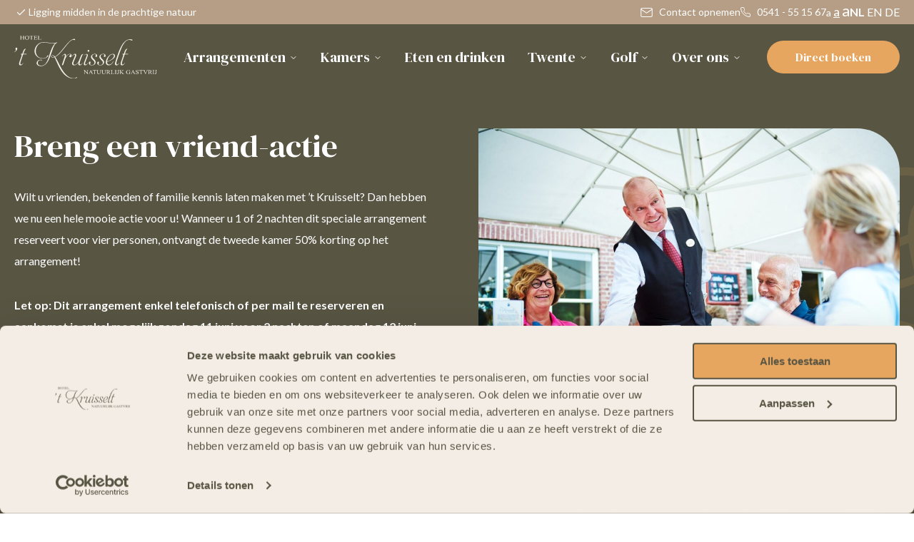

--- FILE ---
content_type: text/html; charset=UTF-8
request_url: https://www.kruisselt.nl/breng-een-vriend/
body_size: 45234
content:
<!DOCTYPE html>
<html lang="nl-NL">
<head>	
	<meta charset="UTF-8">
<script type="text/javascript">
/* <![CDATA[ */
var gform;gform||(document.addEventListener("gform_main_scripts_loaded",function(){gform.scriptsLoaded=!0}),document.addEventListener("gform/theme/scripts_loaded",function(){gform.themeScriptsLoaded=!0}),window.addEventListener("DOMContentLoaded",function(){gform.domLoaded=!0}),gform={domLoaded:!1,scriptsLoaded:!1,themeScriptsLoaded:!1,isFormEditor:()=>"function"==typeof InitializeEditor,callIfLoaded:function(o){return!(!gform.domLoaded||!gform.scriptsLoaded||!gform.themeScriptsLoaded&&!gform.isFormEditor()||(gform.isFormEditor()&&console.warn("The use of gform.initializeOnLoaded() is deprecated in the form editor context and will be removed in Gravity Forms 3.1."),o(),0))},initializeOnLoaded:function(o){gform.callIfLoaded(o)||(document.addEventListener("gform_main_scripts_loaded",()=>{gform.scriptsLoaded=!0,gform.callIfLoaded(o)}),document.addEventListener("gform/theme/scripts_loaded",()=>{gform.themeScriptsLoaded=!0,gform.callIfLoaded(o)}),window.addEventListener("DOMContentLoaded",()=>{gform.domLoaded=!0,gform.callIfLoaded(o)}))},hooks:{action:{},filter:{}},addAction:function(o,r,e,t){gform.addHook("action",o,r,e,t)},addFilter:function(o,r,e,t){gform.addHook("filter",o,r,e,t)},doAction:function(o){gform.doHook("action",o,arguments)},applyFilters:function(o){return gform.doHook("filter",o,arguments)},removeAction:function(o,r){gform.removeHook("action",o,r)},removeFilter:function(o,r,e){gform.removeHook("filter",o,r,e)},addHook:function(o,r,e,t,n){null==gform.hooks[o][r]&&(gform.hooks[o][r]=[]);var d=gform.hooks[o][r];null==n&&(n=r+"_"+d.length),gform.hooks[o][r].push({tag:n,callable:e,priority:t=null==t?10:t})},doHook:function(r,o,e){var t;if(e=Array.prototype.slice.call(e,1),null!=gform.hooks[r][o]&&((o=gform.hooks[r][o]).sort(function(o,r){return o.priority-r.priority}),o.forEach(function(o){"function"!=typeof(t=o.callable)&&(t=window[t]),"action"==r?t.apply(null,e):e[0]=t.apply(null,e)})),"filter"==r)return e[0]},removeHook:function(o,r,t,n){var e;null!=gform.hooks[o][r]&&(e=(e=gform.hooks[o][r]).filter(function(o,r,e){return!!(null!=n&&n!=o.tag||null!=t&&t!=o.priority)}),gform.hooks[o][r]=e)}});
/* ]]> */
</script>

	<meta name="viewport" content="width=device-width, initial-scale=1.0">
	<link rel="profile" href="http://gmpg.org/xfn/11">
	<meta name='robots' content='index, follow, max-image-preview:large, max-snippet:-1, max-video-preview:-1' />

<!-- Google Tag Manager for WordPress by gtm4wp.com -->
<script data-cfasync="false" data-pagespeed-no-defer>
	var gtm4wp_datalayer_name = "dataLayer";
	var dataLayer = dataLayer || [];
</script>
<!-- End Google Tag Manager for WordPress by gtm4wp.com -->
	<!-- This site is optimized with the Yoast SEO plugin v26.6 - https://yoast.com/wordpress/plugins/seo/ -->
	<title>Breng een vriend - &#039;t Kruisselt</title>
<link data-rocket-prefetch href="https://www.gstatic.com" rel="dns-prefetch">
<link data-rocket-prefetch href="https://chimpstatic.com" rel="dns-prefetch">
<link data-rocket-prefetch href="https://www.googletagmanager.com" rel="dns-prefetch">
<link data-rocket-prefetch href="https://fonts.googleapis.com" rel="dns-prefetch">
<link data-rocket-prefetch href="https://reservationmodule.checkinplanner.com" rel="dns-prefetch">
<link data-rocket-prefetch href="https://www.google.com" rel="dns-prefetch">
<link data-rocket-preload as="style" href="https://fonts.googleapis.com/css2?family=DM+Serif+Display:ital@0;1&#038;family=Lato:wght@400;700&#038;display=swap" rel="preload">
<link href="https://fonts.googleapis.com/css2?family=DM+Serif+Display:ital@0;1&#038;family=Lato:wght@400;700&#038;display=swap" media="print" onload="this.media=&#039;all&#039;" rel="stylesheet">
<noscript><link rel="stylesheet" href="https://fonts.googleapis.com/css2?family=DM+Serif+Display:ital@0;1&#038;family=Lato:wght@400;700&#038;display=swap"></noscript><link rel="preload" data-rocket-preload as="image" href="https://www.kruisselt.nl/wp-content/uploads/2023/04/15.-Terras-Marcel-1024x683.jpg" imagesrcset="https://www.kruisselt.nl/wp-content/uploads/2023/04/15.-Terras-Marcel-1024x683.jpg 1024w, https://www.kruisselt.nl/wp-content/uploads/2023/04/15.-Terras-Marcel-300x200.jpg 300w, https://www.kruisselt.nl/wp-content/uploads/2023/04/15.-Terras-Marcel-768x512.jpg 768w, https://www.kruisselt.nl/wp-content/uploads/2023/04/15.-Terras-Marcel-1536x1025.jpg 1536w, https://www.kruisselt.nl/wp-content/uploads/2023/04/15.-Terras-Marcel-2048x1367.jpg 2048w, https://www.kruisselt.nl/wp-content/uploads/2023/04/15.-Terras-Marcel-320x214.jpg 320w, https://www.kruisselt.nl/wp-content/uploads/2023/04/15.-Terras-Marcel-1619x1080.jpg 1619w" imagesizes="(max-width: 1024px) 100vw, 1024px" fetchpriority="high">
	<link rel="canonical" href="https://www.kruisselt.nl/breng-een-vriend/" />
	<meta property="og:locale" content="nl_NL" />
	<meta property="og:type" content="article" />
	<meta property="og:title" content="Breng een vriend - &#039;t Kruisselt" />
	<meta property="og:url" content="https://www.kruisselt.nl/breng-een-vriend/" />
	<meta property="og:site_name" content="&#039;t Kruisselt" />
	<meta property="article:modified_time" content="2023-05-28T10:59:39+00:00" />
	<meta name="twitter:card" content="summary_large_image" />
	<meta name="twitter:label1" content="Geschatte leestijd" />
	<meta name="twitter:data1" content="3 minuten" />
	<script type="application/ld+json" class="yoast-schema-graph">{"@context":"https://schema.org","@graph":[{"@type":"WebPage","@id":"https://www.kruisselt.nl/breng-een-vriend/","url":"https://www.kruisselt.nl/breng-een-vriend/","name":"Breng een vriend - &#039;t Kruisselt","isPartOf":{"@id":"https://www.kruisselt.nl/#website"},"datePublished":"2023-05-26T10:03:10+00:00","dateModified":"2023-05-28T10:59:39+00:00","inLanguage":"nl-NL","potentialAction":[{"@type":"ReadAction","target":["https://www.kruisselt.nl/breng-een-vriend/"]}]},{"@type":"WebSite","@id":"https://www.kruisselt.nl/#website","url":"https://www.kruisselt.nl/","name":"'t Kruisselt","description":"Natuurlijk gastvrij","potentialAction":[{"@type":"SearchAction","target":{"@type":"EntryPoint","urlTemplate":"https://www.kruisselt.nl/?s={search_term_string}"},"query-input":{"@type":"PropertyValueSpecification","valueRequired":true,"valueName":"search_term_string"}}],"inLanguage":"nl-NL"}]}</script>
	<!-- / Yoast SEO plugin. -->


<link rel="alternate" title="oEmbed (JSON)" type="application/json+oembed" href="https://www.kruisselt.nl/wp-json/oembed/1.0/embed?url=https%3A%2F%2Fwww.kruisselt.nl%2Fbreng-een-vriend%2F" />
<link rel="alternate" title="oEmbed (XML)" type="text/xml+oembed" href="https://www.kruisselt.nl/wp-json/oembed/1.0/embed?url=https%3A%2F%2Fwww.kruisselt.nl%2Fbreng-een-vriend%2F&#038;format=xml" />
<style id='wp-img-auto-sizes-contain-inline-css' type='text/css'>
img:is([sizes=auto i],[sizes^="auto," i]){contain-intrinsic-size:3000px 1500px}
/*# sourceURL=wp-img-auto-sizes-contain-inline-css */
</style>

<link data-minify="1" rel='stylesheet' id='tn-fancybox-css' href='https://www.kruisselt.nl/wp-content/cache/min/1/wp-content/themes/tn-kruisselt/assets/css/jquery_fancybox_min.css?ver=1767176729' type='text/css' media='all' />
<link data-minify="1" rel='stylesheet' id='tn-style-css' href='https://www.kruisselt.nl/wp-content/cache/min/1/wp-content/themes/tn-kruisselt/assets/css/style.min.css?ver=1767176729' type='text/css' media='all' />
<script type="text/javascript" src="https://www.kruisselt.nl/wp-includes/js/jquery/jquery.min.js?ver=3.7.1" id="jquery-core-js"></script>
<script data-minify="1" type="text/javascript" src="https://www.kruisselt.nl/wp-content/cache/min/1/clientscript/reservationmodule.min.js?ver=1767176729" id="checkin-js" data-rocket-defer defer></script>
<link rel='shortlink' href='https://www.kruisselt.nl/?p=1808' />

<!-- Google Tag Manager for WordPress by gtm4wp.com -->
<!-- GTM Container placement set to automatic -->
<script data-cfasync="false" data-pagespeed-no-defer type="text/javascript">
	var dataLayer_content = {"pagePostType":"page","pagePostType2":"single-page","pagePostAuthor":"Linda Kampman-Piening"};
	dataLayer.push( dataLayer_content );
</script>
<script data-cfasync="false" data-pagespeed-no-defer type="text/javascript">
(function(w,d,s,l,i){w[l]=w[l]||[];w[l].push({'gtm.start':
new Date().getTime(),event:'gtm.js'});var f=d.getElementsByTagName(s)[0],
j=d.createElement(s),dl=l!='dataLayer'?'&l='+l:'';j.async=true;j.src=
'//www.googletagmanager.com/gtm.js?id='+i+dl;f.parentNode.insertBefore(j,f);
})(window,document,'script','dataLayer','GTM-WTHQDSJ');
</script>
<!-- End Google Tag Manager for WordPress by gtm4wp.com --><link rel="icon" href="https://www.kruisselt.nl/wp-content/uploads/2023/03/fav.png" sizes="32x32" />
<link rel="icon" href="https://www.kruisselt.nl/wp-content/uploads/2023/03/fav.png" sizes="192x192" />
<link rel="apple-touch-icon" href="https://www.kruisselt.nl/wp-content/uploads/2023/03/fav.png" />
<meta name="msapplication-TileImage" content="https://www.kruisselt.nl/wp-content/uploads/2023/03/fav.png" />
		<style type="text/css" id="wp-custom-css">
			body {
	overflow-x: hidden!important;
}

#gform_1 .gform_fields{
		display: flex;
    flex-direction: row;
    align-items: center;
}

#gform_1 .screen-reader-text{
		display: none;
}

#gform_1 .instruction {
		display: none;
}


/* ## Datepicker Styling
--------------------------------------------- */

#ui-datepicker-div.ui-datepicker {
	position: absolute;
	background: #FFF;
	border: 1px solid rgba(0, 0, 0, 0.2);
	border-radius: 3rem;
	box-shadow: 0rem 0.4rem 0.4rem 0rem rgba(0, 0, 0, 0.2);
	padding: 2rem;
	font-family: 'Lato', sans-serif;
	font-size: 1.6rem;
	color: #000;
	min-width: 28rem;
	z-index: 1000 !important;
}

/* Datepicker Header */
.ui-datepicker-header {
	display: flex;
	align-items: center;
	justify-content: flex-start;
	gap: 1rem;
	margin-bottom: 1.5rem;
	padding-bottom: 1rem;
	border-bottom: 1px solid rgba(0, 0, 0, 0.1);
}

/* Prev/Next Buttons */
.ui-datepicker-prev,
.ui-datepicker-next {
	display: flex;
	align-items: center;
	justify-content: center;
	min-width: 3.6rem;
	width: 3.6rem;
	height: 3.6rem;
	border-radius: 50%;
	background: #585543;
	color: #FFF;
	cursor: pointer;
	text-decoration: none;
	transition: all 0.3s ease-out;
	flex-shrink: 0;
}

/* Reorder header elements: prev (1), month (2), year (3), next (4) */
.ui-datepicker-prev {
	order: 1;
}

.ui-datepicker-next {
	order: 4;
}

.ui-datepicker-prev:hover,
.ui-datepicker-next:hover {
	background: #B59E85;
	transform: scale(1.05);
}

.ui-datepicker-prev.ui-state-disabled,
.ui-datepicker-next.ui-state-disabled {
	opacity: 0.3;
	cursor: not-allowed;
	background: #ccc;
}

.ui-datepicker-prev.ui-state-disabled:hover,
.ui-datepicker-next.ui-state-disabled:hover {
	transform: none;
	background: #ccc;
}

.ui-datepicker-prev .ui-icon,
.ui-datepicker-next .ui-icon {
	display: none;
}

.ui-datepicker-prev::before {
	content: "‹";
	font-size: 2rem;
	font-weight: bold;
}

.ui-datepicker-next::before {
	content: "›";
	font-size: 2rem;
	font-weight: bold;
}

/* Datepicker Title (Month/Year Selectors) */
.ui-datepicker-title {
	display: contents; /* Remove wrapper, let children participate in parent flex */
}

/* Reorder month and year within header */
.ui-datepicker-month {
	order: 2;
}

.ui-datepicker-year {
	order: 3;
}

.ui-datepicker-month,
.ui-datepicker-year {
	padding: 0.8rem 1.5rem;
	font: 400 1.6rem/1.25 'Lato', sans-serif;
	color: #585543;
	font-weight: bold;
	border: 1px solid rgba(0, 0, 0, 0.2);
	border-radius: 3rem;
	background: #FFF url('../img/custom-icons/chevron-down.svg') right 1.5rem center no-repeat;
	background-size: 1.6rem;
	appearance: none;
	cursor: pointer;
	padding-right: 4rem;
	transition: all 0.3s ease-out;
}

.ui-datepicker-month:hover,
.ui-datepicker-year:hover {
	border-color: #585543;
}

.ui-datepicker-month:focus,
.ui-datepicker-year:focus {
	outline: none;
	border-color: #585543;
	box-shadow: 0 0 0 2px rgba(88, 85, 67, 0.2);
}

/* Calendar Table */
.ui-datepicker-calendar {
	width: 100%;
	border-collapse: collapse;
	margin-top: 1rem;
	margin-bottom: 0;
}

.ui-datepicker-calendar thead th {
	padding: 1rem 0.5rem;
	text-align: center;
	font-weight: bold;
	color: #585543;
	font-size: 1.4rem;
	text-transform: uppercase;
}

.ui-datepicker-calendar thead th.ui-datepicker-week-end {
	color: #B59E85;
}

.ui-datepicker-calendar tbody td {
	padding: 0.5rem;
	text-align: center;
}

.ui-datepicker-calendar tbody td a,
.ui-datepicker-calendar tbody td span {
	display: block;
	padding: 0.8rem;
	border-radius: 1rem;
	text-decoration: none;
	color: #000;
	transition: all 0.3s ease-out;
}

.ui-datepicker-calendar tbody td a:hover {
	background: #F3EDE6;
	color: #585543;
}

/* Today */
.ui-datepicker-calendar tbody td.ui-datepicker-today a {
	background: #585543;
	color: #FFF;
	font-weight: bold;
}

.ui-datepicker-calendar tbody td.ui-datepicker-today a:hover {
	background: #B59E85;
}

/* Selected Date */
.ui-datepicker-calendar tbody td a.ui-state-active,
.ui-datepicker-calendar tbody td a.ui-state-highlight {
	background: #B59E85;
	color: #FFF;
	font-weight: bold;
}

.ui-datepicker-calendar tbody td a.ui-state-active:hover,
.ui-datepicker-calendar tbody td a.ui-state-highlight:hover {
	background: #585543;
}

/* Hover State */
.ui-datepicker-calendar tbody td.ui-datepicker-days-cell-over a {
	background: #F3EDE6;
	color: #585543;
}

/* Disabled/Unselectable Dates */
.ui-datepicker-calendar tbody td.ui-datepicker-unselectable,
.ui-datepicker-calendar tbody td.ui-state-disabled {
	opacity: 0.2;
	cursor: not-allowed;
}

.ui-datepicker-calendar tbody td.ui-datepicker-unselectable span,
.ui-datepicker-calendar tbody td.ui-state-disabled span {
	color: #999;
	cursor: not-allowed;
}

/* Other Month Dates */
.ui-datepicker-calendar tbody td.ui-datepicker-other-month {
	opacity: 0.3;
}

.ui-datepicker-calendar tbody td.ui-datepicker-other-month span {
	color: #999;
}

/* Weekend Styling */
.ui-datepicker-calendar tbody td.ui-datepicker-week-end a {
	color: #B59E85;
}

.ui-datepicker-calendar tbody td.ui-datepicker-week-end a:hover {
	background: #F3EDE6;
	color: #585543;
}

/* Responsive */
@media only screen and (max-width: 640px) {
	#ui-datepicker-div.ui-datepicker {
		min-width: 26rem;
		padding: 1.5rem;
	}
	
	.ui-datepicker-month,
	.ui-datepicker-year {
		font-size: 1.4rem;
		padding: 0.6rem 1.2rem;
		padding-right: 3.5rem;
	}
	
	.ui-datepicker-calendar tbody td a,
	.ui-datepicker-calendar tbody td span {
		padding: 0.6rem;
		font-size: 1.4rem;
	}
}

		</style>
		<meta name="generator" content="WP Rocket 3.20.1.2" data-wpr-features="wpr_defer_js wpr_minify_js wpr_preconnect_external_domains wpr_oci wpr_minify_css wpr_preload_links wpr_desktop" /></head>

<body class="wp-singular page-template page-template-page-landing page-template-page-landing-php page page-id-1808 wp-theme-tn-kruisselt">
	

<!-- GTM Container placement set to automatic -->
<!-- Google Tag Manager (noscript) -->
				<noscript><iframe src="https://www.googletagmanager.com/ns.html?id=GTM-WTHQDSJ" height="0" width="0" style="display:none;visibility:hidden" aria-hidden="true"></iframe></noscript>
<!-- End Google Tag Manager (noscript) -->
<!-- .main-header -->
<header class="main-header" role="banner">

	<!-- .top-bar -->
<div class="top-bar desktop-only">

	<div class="wrap">

		
		<div class="top-bar-left">
			<ul class="white-checks">
				<li>Ligging midden in de prachtige natuur</li>			</ul>
		</div>

		<div class="top-bar-center">

		</div>
		
		<div class="top-bar-right">
			<span class="mail">
				<a href="mailto:info@kruisselt.nl">
					<svg xmlns="http://www.w3.org/2000/svg" width="16.269" height="12.901" viewBox="0 0 16.269 12.901">
  <g id="Icon_feather-mail" data-name="Icon feather-mail" transform="translate(-2.304 -5.5)">
    <path id="Path_110" data-name="Path 110" d="M4.488,6h11.9a1.492,1.492,0,0,1,1.488,1.488v8.926A1.492,1.492,0,0,1,16.388,17.9H4.488A1.492,1.492,0,0,1,3,16.413V7.488A1.492,1.492,0,0,1,4.488,6Z" fill="none" stroke="#fff" stroke-linecap="round" stroke-linejoin="round" stroke-width="1"/>
    <path id="Path_111" data-name="Path 111" d="M17.876,9l-7.438,5.207L3,9" transform="translate(0 -1.512)" fill="none" stroke="#fff" stroke-linecap="round" stroke-linejoin="round" stroke-width="1"/>
  </g>
</svg>
					Contact opnemen				</a>
			</span>
			<span class="phone">
				<a href="tel:0541 - 55 15 67">
					<svg xmlns="http://www.w3.org/2000/svg" width="14.474" height="14.501" viewBox="0 0 14.474 14.501">
  <path id="Icon_feather-phone" data-name="Icon feather-phone" d="M16.641,13.107v2.032a1.355,1.355,0,0,1-1.477,1.355,13.406,13.406,0,0,1-5.846-2.08A13.21,13.21,0,0,1,5.253,10.35a13.406,13.406,0,0,1-2.08-5.873A1.355,1.355,0,0,1,4.521,3H6.554A1.355,1.355,0,0,1,7.909,4.165a8.7,8.7,0,0,0,.474,1.9,1.355,1.355,0,0,1-.3,1.429l-.86.86a10.839,10.839,0,0,0,4.065,4.065l.86-.86a1.355,1.355,0,0,1,1.429-.3,8.7,8.7,0,0,0,1.9.474,1.355,1.355,0,0,1,1.165,1.375Z" transform="translate(-2.667 -2.5)" fill="none" stroke="#fff" stroke-linecap="round" stroke-linejoin="round" stroke-width="1"/>
</svg>
					0541 - 55 15 67				</a>
			</span>

			    <div class="font-size-switcher">
                    <a href="" data-size="small">a</a>
                    <a href="" data-size="default" class="current">a</a>
                    <a href="" data-size="large">a</a>
            </div>
    
			<div class="gtranslate_wrapper" id="gt-wrapper-58770830"></div>		</div>
				
	</div>

</div>
<!-- .top-bar --><!-- .nav-bar -->
<div class="nav-bar">

	<!-- .wrap -->
	<div class="wrap">

					<a class="site-logo" href="https://www.kruisselt.nl" title="&#039;t Kruisselt">

				<img width="260" height="77" src="https://www.kruisselt.nl/wp-content/uploads/2023/03/kruisselt-logo.svg" class="" alt="Kruisselt Logo" decoding="async" />
			</a>
<div class="nav-bar__menu-wrap"><ul id="menu-hoofmenu" class="menu"><li id="menu-item-140" class="menu-item menu-item-type-post_type_archive menu-item-object-arrangement menu-item-has-children menu-item-140"><a href="https://www.kruisselt.nl/arrangementen/" title="Arrangementen">Arrangementen<span onclick="toggleMobNavItem(this); return false;" class="menu-item__toggle"><svg xmlns="http://www.w3.org/2000/svg" width="24" height="24" viewBox="0 0 24 24" fill="none" stroke="currentColor" stroke-width="2" stroke-linecap="round" stroke-linejoin="round" class="feather feather-chevron-down"><polyline points="6 9 12 15 18 9"></polyline></svg></span></a>
<ul class="sub-menu">
	<li id="menu-item-3286" class="menu-item menu-item-type-post_type menu-item-object-arrangement menu-item-3286"><a href="https://www.kruisselt.nl/arrangementen/winterspecials/" title="Winter Special">Winter Special</a></li>
	<li id="menu-item-3287" class="menu-item menu-item-type-post_type menu-item-object-arrangement menu-item-3287"><a href="https://www.kruisselt.nl/arrangementen/culinair-arrangement/" title="Culinaire Winter Special">Culinaire Winter Special</a></li>
	<li id="menu-item-3293" class="menu-item menu-item-type-post_type menu-item-object-arrangement menu-item-3293"><a href="https://www.kruisselt.nl/arrangementen/twentsgenietenarrangement/" title="Twents Genieten Arrangement">Twents Genieten Arrangement</a></li>
	<li id="menu-item-3301" class="menu-item menu-item-type-post_type menu-item-object-arrangement menu-item-3301"><a href="https://www.kruisselt.nl/arrangementen/krokus-specials/" title="Krokus Special">Krokus Special</a></li>
	<li id="menu-item-3303" class="menu-item menu-item-type-post_type menu-item-object-arrangement menu-item-3303"><a href="https://www.kruisselt.nl/arrangementen/culinaire-krokus-special/" title="Culinaire Krokus Special">Culinaire Krokus Special</a></li>
	<li id="menu-item-3302" class="menu-item menu-item-type-post_type menu-item-object-arrangement menu-item-3302"><a href="https://www.kruisselt.nl/arrangementen/lentespecials/" title="Lente Special">Lente Special</a></li>
	<li id="menu-item-3308" class="menu-item menu-item-type-post_type menu-item-object-arrangement menu-item-3308"><a href="https://www.kruisselt.nl/arrangementen/culinaire-special/" title="Culinaire Lente Special">Culinaire Lente Special</a></li>
	<li id="menu-item-1397" class="menu-item menu-item-type-post_type menu-item-object-arrangement menu-item-1397"><a href="https://www.kruisselt.nl/arrangementen/logeren-ontbijten/" title="Logeren &#038; ontbijten">Logeren &#038; ontbijten</a></li>
	<li id="menu-item-2894" class="menu-item menu-item-type-post_type menu-item-object-page menu-item-2894"><a href="https://www.kruisselt.nl/vergaderarrangementen/" title="Vergaderen bij ’t Kruisselt">Vergaderen bij ’t Kruisselt</a></li>
</ul>
</li>
<li id="menu-item-139" class="menu-item menu-item-type-post_type_archive menu-item-object-room menu-item-has-children menu-item-139"><a href="https://www.kruisselt.nl/kamers/" title="Kamers">Kamers<span onclick="toggleMobNavItem(this); return false;" class="menu-item__toggle"><svg xmlns="http://www.w3.org/2000/svg" width="24" height="24" viewBox="0 0 24 24" fill="none" stroke="currentColor" stroke-width="2" stroke-linecap="round" stroke-linejoin="round" class="feather feather-chevron-down"><polyline points="6 9 12 15 18 9"></polyline></svg></span></a>
<ul class="sub-menu">
	<li id="menu-item-234" class="menu-item menu-item-type-post_type menu-item-object-room menu-item-234"><a href="https://www.kruisselt.nl/kamers/standaard-kamer/" title="Standaard kamer">Standaard kamer</a></li>
	<li id="menu-item-235" class="menu-item menu-item-type-post_type menu-item-object-room menu-item-235"><a href="https://www.kruisselt.nl/kamers/charme-kamer/" title="Charme kamer">Charme kamer</a></li>
	<li id="menu-item-233" class="menu-item menu-item-type-post_type menu-item-object-room menu-item-233"><a href="https://www.kruisselt.nl/kamers/comfort-kamer/" title="Comfort kamer">Comfort kamer</a></li>
	<li id="menu-item-232" class="menu-item menu-item-type-post_type menu-item-object-room menu-item-232"><a href="https://www.kruisselt.nl/kamers/comfort-plus-kamer/" title="Comfort Plus kamer">Comfort Plus kamer</a></li>
</ul>
</li>
<li id="menu-item-1102" class="menu-item menu-item-type-post_type menu-item-object-page menu-item-1102"><a href="https://www.kruisselt.nl/eten-drinken/" title="Eten en drinken">Eten en drinken</a></li>
<li id="menu-item-1187" class="menu-item menu-item-type-post_type menu-item-object-page menu-item-has-children menu-item-1187"><a href="https://www.kruisselt.nl/twente/" title="Twente">Twente<span onclick="toggleMobNavItem(this); return false;" class="menu-item__toggle"><svg xmlns="http://www.w3.org/2000/svg" width="24" height="24" viewBox="0 0 24 24" fill="none" stroke="currentColor" stroke-width="2" stroke-linecap="round" stroke-linejoin="round" class="feather feather-chevron-down"><polyline points="6 9 12 15 18 9"></polyline></svg></span></a>
<ul class="sub-menu">
	<li id="menu-item-1691" class="menu-item menu-item-type-post_type menu-item-object-page menu-item-1691"><a href="https://www.kruisselt.nl/tips-van-t-kruisselt/" title="Tips van ’t Kruisselt">Tips van ’t Kruisselt</a></li>
	<li id="menu-item-1688" class="menu-item menu-item-type-post_type menu-item-object-page menu-item-1688"><a href="https://www.kruisselt.nl/mooiste-fietsroutes/" title="Mooiste fietsroutes">Mooiste fietsroutes</a></li>
	<li id="menu-item-1689" class="menu-item menu-item-type-post_type menu-item-object-page menu-item-1689"><a href="https://www.kruisselt.nl/musea-en-galerieen/" title="Musea en Galerieën">Musea en Galerieën</a></li>
	<li id="menu-item-1693" class="menu-item menu-item-type-post_type menu-item-object-page menu-item-1693"><a href="https://www.kruisselt.nl/evenementen-en-markten/" title="Evenementen &#038; markten">Evenementen &#038; markten</a></li>
	<li id="menu-item-1690" class="menu-item menu-item-type-post_type menu-item-object-page menu-item-1690"><a href="https://www.kruisselt.nl/natuurgebieden-landgoederen/" title="Natuurgebieden &#038; Landgoederen">Natuurgebieden &#038; Landgoederen</a></li>
	<li id="menu-item-1692" class="menu-item menu-item-type-post_type menu-item-object-page menu-item-1692"><a href="https://www.kruisselt.nl/wellness-beauty/" title="Wellness &#038; Beauty">Wellness &#038; Beauty</a></li>
</ul>
</li>
<li id="menu-item-1092" class="menu-item menu-item-type-post_type menu-item-object-page menu-item-has-children menu-item-1092"><a href="https://www.kruisselt.nl/golf/" title="Golf">Golf<span onclick="toggleMobNavItem(this); return false;" class="menu-item__toggle"><svg xmlns="http://www.w3.org/2000/svg" width="24" height="24" viewBox="0 0 24 24" fill="none" stroke="currentColor" stroke-width="2" stroke-linecap="round" stroke-linejoin="round" class="feather feather-chevron-down"><polyline points="6 9 12 15 18 9"></polyline></svg></span></a>
<ul class="sub-menu">
	<li id="menu-item-1782" class="menu-item menu-item-type-post_type menu-item-object-page menu-item-1782"><a href="https://www.kruisselt.nl/hotelgast-en-golf/" title="Hotelgast en golf">Hotelgast en golf</a></li>
	<li id="menu-item-1542" class="menu-item menu-item-type-post_type menu-item-object-page menu-item-1542"><a href="https://www.kruisselt.nl/golfclub-t-kruisselt/" title="Golfclub ’t Kruisselt">Golfclub ’t Kruisselt</a></li>
	<li id="menu-item-1781" class="menu-item menu-item-type-post_type menu-item-object-page menu-item-1781"><a href="https://www.kruisselt.nl/gasten-en-greenfee/" title="Gasten en Greenfee">Gasten en Greenfee</a></li>
	<li id="menu-item-1784" class="menu-item menu-item-type-post_type menu-item-object-page menu-item-1784"><a href="https://www.kruisselt.nl/golfclinics-t-kruisselt/" title="Golfclinics ’t Kruisselt">Golfclinics ’t Kruisselt</a></li>
</ul>
</li>
<li id="menu-item-133" class="menu-item menu-item-type-post_type menu-item-object-page menu-item-has-children menu-item-133"><a href="https://www.kruisselt.nl/over-ons/" title="Over ons">Over ons<span onclick="toggleMobNavItem(this); return false;" class="menu-item__toggle"><svg xmlns="http://www.w3.org/2000/svg" width="24" height="24" viewBox="0 0 24 24" fill="none" stroke="currentColor" stroke-width="2" stroke-linecap="round" stroke-linejoin="round" class="feather feather-chevron-down"><polyline points="6 9 12 15 18 9"></polyline></svg></span></a>
<ul class="sub-menu">
	<li id="menu-item-2405" class="menu-item menu-item-type-post_type menu-item-object-page menu-item-2405"><a href="https://www.kruisselt.nl/over-ons/" title="Team &#039;t Kruisselt">Team &#8217;t Kruisselt</a></li>
	<li id="menu-item-1329" class="menu-item menu-item-type-post_type menu-item-object-page menu-item-1329"><a href="https://www.kruisselt.nl/over-hotel-t-kruisselt/" title="Over Hotel ’t Kruisselt">Over Hotel ’t Kruisselt</a></li>
	<li id="menu-item-2051" class="menu-item menu-item-type-post_type menu-item-object-page menu-item-2051"><a href="https://www.kruisselt.nl/vacatures-bij-hotel-t-kruisselt/" title="Onze vacatures">Onze vacatures</a></li>
	<li id="menu-item-1338" class="menu-item menu-item-type-post_type menu-item-object-page menu-item-1338"><a href="https://www.kruisselt.nl/galerie/" title="Galerie">Galerie</a></li>
	<li id="menu-item-445" class="menu-item menu-item-type-post_type menu-item-object-page menu-item-445"><a href="https://www.kruisselt.nl/nieuws/" title="Nieuws">Nieuws</a></li>
	<li id="menu-item-446" class="menu-item menu-item-type-post_type menu-item-object-page menu-item-446"><a href="https://www.kruisselt.nl/contact/" title="Contact">Contact</a></li>
</ul>
</li>
</ul></div>		<div class="nav-right">
			<a class="button orange open-modal">Direct boeken</a>

			<!-- .mobile-nav-toggle -->
<div class="mobile-nav-toggle">
	<button class="mobile-nav-toggle__button" onclick="toggleMobNav(this);" title="Toon navigatie">	
		<span></span>
		<span></span>
		<span></span>	
	</button>
</div>
<!-- .mobile-nav-toggle -->		</div>

	</div>
	<!-- .wrap -->

</div>
<!-- .nav-bar -->			<div id="reservation-modal">

				<div class="modal-bg"></div>
				<div id="modal-container">
					<div id="modal-content">
						<iframe id="res-iframe" src='https://reservationmodule.checkinplanner.com/planmodule.cshtml?pid=118&pk=8aff0e6a390e48759c32bc1c37435a9c' width='100%' height='800px' scrolling='no' frameborder='0' title='Reservationmodule' class='cip resmod'>No data loaded</iframe>
					</div>
				</div>
				<div id="modal-close">
					<svg xmlns="http://www.w3.org/2000/svg" width="24" height="24" viewBox="0 0 24 24" fill="none" stroke="currentColor" stroke-width="2" stroke-linecap="round" stroke-linejoin="round" class="close feather feather-x"><line x1="18" y1="6" x2="6" y2="18"></line><line x1="6" y1="6" x2="18" y2="18"></line></svg>				</div>

			</div>
			
</header>
<!-- .main-header -->
<!-- Start #main -->
<main id="main" role="main">

	
<!--/ #page-header -->
<section id="page-header">

    <div class="bg-shape">
        <svg xmlns="http://www.w3.org/2000/svg" xmlns:xlink="http://www.w3.org/1999/xlink" width="725.889" height="754.83" viewBox="0 0 725.889 754.83">
  <defs>
    <clipPath id="clip-path">
      <path id="Path_133" data-name="Path 133" d="M461.932,667.449l7.513-2.9-5.262-6.105A80.736,80.736,0,0,1,447.634,610.2c0-2.648.135-5.422.337-8.267,16.118,4.885,31.556,9.9,43.344,15.1-.028.651-.069,1.317-.088,1.95-1.049,38.125,19.816,64.061,29.725,74.185-5.013,3.283-14.493,7.782-29.41,8.483-19.358.918-50.2-5.212-50.511-5.284l-2.531-.5-2.047,1.582c-.187.149-19.956,19.176-36.68,28.891-13.4,7.788-30.278,17.151-38.634,17.151s-25.3-9.882-38.639-17.195c-15.877-8.7-36.46-28.769-36.648-28.92l-2.047-1.592-2.534.5c-.309.068-31.157,6.163-50.516,5.224-14.915-.717-24.391-5.224-29.4-8.509,9.912-10.108,30.808-36.033,29.8-74.152,0-.1-.011-.209-.016-.308,11.411-5.41,27.027-10.609,43.577-15.67.162,2.513.275,4.975.275,7.333a80.736,80.736,0,0,1-16.549,48.252l-5.262,6.105,7.515,2.9c.567.217,14,5.3,28.694,2.137A77.819,77.819,0,0,0,303.411,665c5.8,4.571,21.62,23.3,31.114,31.174,8.388,6.964,19.639,16.113,26.669,16.1h.243c7.028.013,19.757-10.532,26.662-16.1,12.049-9.708,25.325-26.6,31.114-31.174a77.8,77.8,0,0,0,14.027,4.589,47.772,47.772,0,0,0,10.036,1.033,56.633,56.633,0,0,0,18.656-3.17m-189.784-8.763A92.069,92.069,0,0,0,286.315,610.2c0-3.425-.168-6.994-.473-10.684L294,597.09c22.857-6.764,46.485-13.764,62.885-21.32,2.066-.953,4.066-1.948,6.036-2.959,1.97,1.014,3.969,2.006,6.036,2.959,16.4,7.556,40.028,14.562,62.879,21.336,1.675.5,3.356.994,5.036,1.5-.353,4.011-.556,7.892-.556,11.593a92.069,92.069,0,0,0,14.166,48.491,40.857,40.857,0,0,1-14.863-.18,69.555,69.555,0,0,1-14.661-5.179l-3.344-1.7-2.867,2.408c-.173.144-17.739,21.105-30.221,31.381-5.706,4.7-16.972,15.535-23.212,15.51-6.232.025-16.827-9.438-23.205-15.51-9.878-9.411-30.05-31.237-30.22-31.381l-2.871-2.408-3.341,1.7a69.723,69.723,0,0,1-14.659,5.179,36.566,36.566,0,0,1-7.645.775,45.592,45.592,0,0,1-7.221-.595m-50.8-97.031c12.631-5.386,27.507-10.078,42.84-14.337,4.028,15.26,7.5,30.4,9.358,44.067-15.962,4.851-31.3,9.848-43.392,15.155-1.634-13.193-5.028-28.852-8.805-44.885M449.2,590.475c1.928-13.719,5.441-28.866,9.485-44.111,15.154,4.129,29.984,8.655,42.781,13.841-3.8,15.99-7.265,31.667-9.034,44.984-12.35-5.132-27.568-9.994-43.232-14.714M275.12,544.364c8.08-2.127,16.169-4.154,24.008-6.126,5.278-1.322,10.474-2.625,15.518-3.917.148-.039.3-.082.444-.121A151.476,151.476,0,0,0,351.008,566c-15.639,7.019-38.282,13.738-60.224,20.24q-3.125.923-6.256,1.854a400.45,400.45,0,0,0-9.408-43.728M435.046,586.25c-21.932-6.5-44.577-13.234-60.212-20.253a151.538,151.538,0,0,0,36-31.873c.165.041.327.091.491.132,5.039,1.29,10.237,2.586,15.521,3.906,6.834,1.708,13.854,3.466,20.9,5.3a410,410,0,0,0-9.51,43.736q-1.6-.471-3.187-.943M327.013,530.5a142.4,142.4,0,0,0,35.979-19.155,142.337,142.337,0,0,0,35.918,19.085,139.912,139.912,0,0,1-35.986,29.494A139.752,139.752,0,0,1,327.013,530.5m102.568-3.319q-5.757-1.448-11.331-2.851a154.661,154.661,0,0,0,14.493-25.576,154.232,154.232,0,0,0,27.512.294q-1.742,6.153-3.582,12.518c-1.967,6.843-3.986,13.873-5.956,20.968-7.127-1.854-14.226-3.628-21.135-5.353m-163.63-15.615q-1.874-6.532-3.67-12.84a155.263,155.263,0,0,0,30.835.013,154.942,154.942,0,0,0,14.549,25.667q-5.56,1.413-11.282,2.846c-7.907,1.984-16.061,4.028-24.223,6.182-2.05-7.4-4.159-14.738-6.209-21.868m195.708,23.874c1.95-7.009,3.945-13.969,5.892-20.735,1.507-5.237,2.991-10.385,4.4-15.394.162-.562.3-1.122.452-1.688a151.72,151.72,0,0,0,45.282-14.563c-1.686,17.116-7.336,40.435-12.807,63q-.367,1.507-.733,3.023a409.951,409.951,0,0,0-42.485-13.64M217.578,545.91c-5.5-22.783-11.176-46.334-12.794-63.5-.039-.41-.057-.816-.091-1.228a151.119,151.119,0,0,0,45.373,15.844c.2.763.4,1.526.611,2.287,1.408,5.009,2.89,10.157,4.394,15.394,2.036,7.074,4.126,14.352,6.157,21.684-15.033,4.177-29.724,8.783-42.541,14.107-.37-1.532-.739-3.068-1.108-4.589M288.64,453.6a131.563,131.563,0,0,0,35.023-7.485,131.435,131.435,0,0,0,10.925,34.1c3.711,7.518,10.355,15.819,19.257,23.738a128.208,128.208,0,0,1-34.38,17.168,142.306,142.306,0,0,1-19.111-34.793l.033-.052a.119.119,0,0,0-.052.008.19.19,0,0,0-.016-.05l-.035.058a142.561,142.561,0,0,1-40.975.526,127.908,127.908,0,0,1-1.871-38.477c10.322,3.565,20.023,5.347,28.089,5.347,1.066,0,2.105-.031,3.111-.093m83.489,50.35c8.882-7.918,15.512-16.215,19.212-23.728a131.342,131.342,0,0,0,10.9-34.111,131.519,131.519,0,0,0,35.028,7.454c7.838.482,17.545-.932,28.019-4.229a127.971,127.971,0,0,1-2.053,37.9,141.917,141.917,0,0,1-37.659-.915l-.03-.055-.022.049a.115.115,0,0,0-.047-.009l.031.053a142.236,142.236,0,0,1-19.056,34.7,128.3,128.3,0,0,1-34.318-17.107m104.152-58.671a141.929,141.929,0,0,0,34.54-20.945,139.791,139.791,0,0,1,7.515,45.5A140.006,140.006,0,0,1,475.078,485.5a142.229,142.229,0,0,0,1.2-40.226M125.556,429.427c3.078-1.786,6.207-3.808,9.369-6.027q1.971,1.884,3.932,3.757c17.224,16.477,35.034,33.508,49.741,43.984,1.44,1.027,2.881,2.011,4.323,2.969q.151,4.6.592,9.358c1.688,17.981,7.468,41.937,13.061,65.1q.8,3.334,1.608,6.675c-2.56,1.265-5.009,2.568-7.326,3.914a92.078,92.078,0,0,0-34.827,36.6,41.022,41.022,0,0,1-7.3-12.954,69.209,69.209,0,0,1-2.884-15.279l-.209-3.735-3.526-1.276c-.21-.074-29.212-6.562-42.309-10.386-8.46-2.468-21.957-6.879-25.066-12.286-3.152-5.38.565-20.567,1.768-27.859,2.617-15.956,11.926-41.668,11.964-41.887l.645-3.7-3.141-2.041a69.372,69.372,0,0,1-11.841-10.077,40.838,40.838,0,0,1-7.615-12.768c.994.036,2.061.057,3.192.057a91.778,91.778,0,0,0,45.852-12.141m399.577,129.58c-3.242-1.878-6.741-3.67-10.438-5.4q.591-2.442,1.182-4.881c5.617-23.165,11.424-47.111,13.132-65.089.232-2.455.385-4.867.5-7.257q3.883-2.425,7.76-5.187c14.7-10.483,32.524-27.508,49.745-43.978q2.044-1.955,4.1-3.909c3.111,2.171,6.188,4.152,9.221,5.911a92.078,92.078,0,0,0,49.055,12.049,40.9,40.9,0,0,1-7.607,12.771,69.135,69.135,0,0,1-11.833,10.086l-3.141,2.041.648,3.7c.041.217,9.366,25.926,12,41.876,1.2,7.3,4.932,22.471,1.79,27.862-3.108,5.408-16.6,9.83-25.058,12.3-13.094,3.829-42.089,10.347-42.3,10.414l-3.526,1.278-.207,3.739a69.426,69.426,0,0,1-2.867,15.284,40.893,40.893,0,0,1-7.3,12.954,92.047,92.047,0,0,0-34.849-36.566M204.192,467.846a140.1,140.1,0,0,1,8.262-45.621,142.41,142.41,0,0,0,34.055,21.76,141.951,141.951,0,0,0,.925,40.827,139.514,139.514,0,0,1-43.241-16.965m-57.508-48.863q-1.281-1.229-2.57-2.458A404.9,404.9,0,0,0,177.1,386.478c5.224,5.331,10.378,10.691,15.385,15.9,3.7,3.849,7.339,7.637,10.9,11.3a151.648,151.648,0,0,0-10.289,46.736c-13.667-10.138-30.295-26.026-46.411-41.435m373.373-2.95c.746-.735,1.491-1.477,2.224-2.229,3.623-3.735,7.33-7.6,11.1-11.527,5.009-5.223,10.166-10.6,15.4-15.942a404.144,404.144,0,0,0,33.128,30.108q-1.356,1.3-2.714,2.593c-16.943,16.188-34.461,32.931-48.5,42.942-.38.272-.763.52-1.144.785a151.418,151.418,0,0,0-9.494-46.73M606,419.423q-3.2-1.86-6.505-4.083c12.267-11.576,24.293-22.476,34.65-30.077.432.279.873.576,1.3.837,32.464,20.022,65.368,14.972,79.094,11.471.325,5.986-.532,16.446-7.4,29.7-8.909,17.207-29.675,40.827-29.89,41.058l-1.708,1.937.349,2.565c.033.237,6.59,26.877,6.606,46.219.02,15.505-.338,34.8-4.523,42.03s-21.238,16.939-34.249,24.81c-15.5,9.374-43.171,17.125-43.4,17.217l-2.4.97-.841,2.444c-.1.3-10.283,30.044-20.8,46.329-8.1,12.546-16.755,18.485-22.108,21.169-3.772-13.644-15.727-44.725-49.223-62.956-.554-.3-1.148-.6-1.724-.9,1.433-12.868,4.881-28.829,8.771-45.3,2.622,1.276,5.118,2.585,7.455,3.94a80.725,80.725,0,0,1,33.453,38.507l2.645,7.615,6.267-5.052c.473-.38,11.6-9.465,16.235-23.753a77.734,77.734,0,0,0,3.06-14.436c6.865-2.724,31-7.028,42.577-11.29,10.223-3.774,23.783-8.918,27.3-15,.019-.031.038-.074.06-.107s.046-.072.061-.1c3.531-6.08.794-22.38-.56-31.146-2.364-15.292-10.325-35.245-11.375-42.551a78.451,78.451,0,0,0,11-9.835c10.094-11.13,12.433-25.3,12.531-25.9l1.262-7.951-7.917,1.493a61.728,61.728,0,0,1-9.777.669A80.924,80.924,0,0,1,606,419.423M90.436,386.037c.429-.264.873-.564,1.308-.84,10.4,7.637,22.482,18.606,34.8,30.237q-3.379,2.284-6.667,4.2a80.868,80.868,0,0,1-50.04,9.91l-7.918-1.49L63.186,436c.093.6,2.446,14.771,12.549,25.893a77.743,77.743,0,0,0,11.009,9.821c-1.047,7.312-8.994,27.265-11.345,42.563-1.344,8.768-4.074,25.07-.537,31.143.017.035.042.074.061.1s.042.077.061.107h0c3.518,6.08,17.077,11.221,27.3,14.981,11.582,4.256,35.723,8.545,42.587,11.264a78.017,78.017,0,0,0,3.066,14.432c4.65,14.282,15.783,23.358,16.259,23.736l6.275,5.053,2.633-7.615a80.777,80.777,0,0,1,33.427-38.54c1.391-.805,2.84-1.6,4.334-2.378,3.884,16.615,7.261,32.62,8.494,45.32-32.336,18.326-44.009,48.65-47.734,62.086-5.347-2.684-14-8.623-22.094-21.169-10.513-16.286-20.7-46.036-20.8-46.339l-.83-2.449-2.4-.969c-.22-.088-30.2-7.744-46.651-15.325C64.26,581,48.817,570.147,44.62,562.918s-5.045-28.537-4.518-42.047c.7-17.89,9.843-47.879,9.871-48.111l.352-2.571-1.708-1.934c-.21-.237-20.967-23.855-29.876-41.069-6.867-13.26-7.722-23.725-7.4-29.7a108.328,108.328,0,0,0,26.449,3.265,99.348,99.348,0,0,0,52.642-14.714m110.217,8.5c-5.072-5.279-10.289-10.7-15.589-16.114,5.3-5.41,10.507-10.838,15.574-16.118q3.617-3.772,7.14-7.425a154.655,154.655,0,0,0,14.366,24.348,154.512,154.512,0,0,0-13.857,23.234q-3.772-3.9-7.634-7.925m299.83-15.169A155.071,155.071,0,0,0,516,352.613q4.531,4.679,9.2,9.546c5.08,5.284,10.3,10.717,15.612,16.135-5.3,5.419-10.526,10.86-15.6,16.146q-5.03,5.249-9.895,10.278a155.141,155.141,0,0,0-14.83-25.348M101.44,378.325c10.582-8.127,22.364-18.906,34.254-30.161,10.9,8.5,22.257,19.133,33.438,30.271-11.13,11.107-22.441,21.714-33.3,30.2-11.936-11.311-23.767-22.149-34.392-30.314m455.3-.038c11.135-11.111,22.449-21.722,33.311-30.209,11.942,11.312,23.772,22.154,34.4,30.314-10.582,8.126-22.366,18.909-34.257,30.165-10.9-8.493-22.267-19.129-33.45-30.27m-340.29-32.1a128.1,128.1,0,0,1,31.7-21.634c2.392,11.505,6.209,21.271,10.805,28.174a131.356,131.356,0,0,0,24.033,26.554,131.143,131.143,0,0,0-24.033,26.554c-4.381,6.579-8.053,15.766-10.46,26.576a128.235,128.235,0,0,1-31.563-21.319,141.625,141.625,0,0,1,19.568-31.816l.066,0-.033-.035c.011-.016.022-.027.03-.039h-.063a141.859,141.859,0,0,1-20.055-33.012m247.213,59.648a131.323,131.323,0,0,0-24.031-26.554,131.536,131.536,0,0,0,24.031-26.554c4.79-7.19,8.73-17.493,11.1-29.631a127.853,127.853,0,0,1,32.428,20.973,142.9,142.9,0,0,1-21.066,35.257l-.068,0a.313.313,0,0,0,.033.042.057.057,0,0,0-.028.039h.057a141.912,141.912,0,0,1,20.391,33.764,127.884,127.884,0,0,1-32.094,20.543c-2.4-11.38-6.19-21.039-10.749-27.884M143.978,340.277l2.716-2.6c16.114-15.391,32.739-31.273,46.4-41.409a151.546,151.546,0,0,0,9.857,47.306q-5.148,5.315-10.49,10.895c-5,5.217-10.149,10.578-15.37,15.915a403.26,403.26,0,0,0-33.116-30.108m389.383,14.041c-3.769-3.932-7.482-7.8-11.105-11.521-.529-.543-1.068-1.072-1.6-1.608a151.325,151.325,0,0,0,9.058-47.094c.333.234.67.451,1.008.688,14.036,10.016,31.549,26.763,48.482,42.953q1.283,1.227,2.568,2.455a405.038,405.038,0,0,0-33,30.052c-5.235-5.339-10.394-10.708-15.41-15.925m-329.07-65.53a139.5,139.5,0,0,1,43.486-16.976,142.246,142.246,0,0,0-1.473,41.083,142.448,142.448,0,0,0-34.265,22.041,139.939,139.939,0,0,1-7.749-46.147m272.176,22.664a142.4,142.4,0,0,0-1.738-40.279,140.065,140.065,0,0,1,43.694,15.786,139.446,139.446,0,0,1-7.017,45.821,141.97,141.97,0,0,0-34.939-21.328M332.91,326.58c.987-11.116,3.8-28.888,11.764-45.069,2.845-5.775,9.047-13.688,18.218-21.6,9.162,7.9,15.359,15.8,18.206,21.565,7.983,16.166,10.8,33.94,11.8,45.063l.069.039c10.144-4.664,26.962-11.05,44.959-12.174,6.1-.378,15.355.907,26.037,4.471-2.22,12.367-6.055,22.061-9.717,27.567-10,15.008-23.954,26.361-33.074,32.8v.078c9.119,6.441,23.078,17.788,33.074,32.8,3.483,5.235,7.121,14.267,9.38,25.783-10.52,3.48-19.628,4.733-25.65,4.366-18-1.111-34.684-6.965-44.827-11.623l-.08-.133c-.992,11.121-3.934,28.549-11.9,44.723-2.841,5.772-9.031,13.673-18.187,21.584C353.807,488.9,347.6,481,344.751,475.223c-7.98-16.171-11.184-33.562-12.184-44.679l.077-.138c-10.143,4.667-26.725,10.764-44.723,11.89-6.6.411-16.91-1.13-28.725-5.408,2.272-11.033,5.8-19.687,9.188-24.771,9.989-15.014,23.432-26.5,32.549-32.939h.157c-9.121-6.436-22.717-17.733-32.706-32.741-3.551-5.333-7.262-14.6-9.51-26.422,11.926-4.361,22.345-5.942,29-5.531,18,1.108,34.822,7.483,44.97,12.143Zm-32.494-56.164-.035-.049a142.433,142.433,0,0,1,19.067-34.712,128.114,128.114,0,0,1,34.3,17.119c-8.9,7.921-15.538,16.224-19.245,23.749a131.411,131.411,0,0,0-10.9,34.114,131.319,131.319,0,0,0-35.028-7.457c-8.653-.532-19.584,1.245-31.312,5.317a128.033,128.033,0,0,1,2.438-38.676,142.7,142.7,0,0,1,40.607.584l.035.057.017-.049a.245.245,0,0,0,.036.006l.014,0m90.841,6.061c-3.7-7.512-10.337-15.8-19.224-23.711a128.221,128.221,0,0,1,34.4-17.166,142.408,142.408,0,0,1,19.105,34.782l-.031.058a.315.315,0,0,1,.053-.016.09.09,0,0,0,.017.053l.028-.053a141.366,141.366,0,0,1,37.243-.961,128.169,128.169,0,0,1,2.6,37.91c-10.559-3.338-20.35-4.766-28.242-4.275a131.454,131.454,0,0,0-35.02,7.48,131.128,131.128,0,0,0-10.931-34.1m26.975-44.154q5.536-1.406,11.237-2.83c6.785-1.7,13.752-3.454,20.75-5.273,2.127,7.7,4.32,15.348,6.454,22.769q1.564,5.416,3.056,10.666a154.414,154.414,0,0,0-26.954.325,154.974,154.974,0,0,0-14.543-25.656m-152.28,14.666c2.2-7.65,4.466-15.538,6.655-23.488,7.975,2.091,15.936,4.083,23.661,6.014,3.857.965,7.642,1.914,11.38,2.86a155.151,155.151,0,0,0-14.5,25.585,154.931,154.931,0,0,0-30.322-.042c1.024-3.6,2.066-7.231,3.129-10.929m205.942,12.052c-1.392-4.947-2.857-10.027-4.342-15.195-2.111-7.345-4.284-14.917-6.388-22.54a413.466,413.466,0,0,0,42.656-13.7q.617,2.548,1.231,5.091c5.228,21.672,10.623,44.028,12.523,60.937a151.531,151.531,0,0,0-45.68-14.589m-254.141-46.5q.721-2.967,1.44-5.948c12.833,5.265,27.494,9.829,42.478,13.967-2.166,7.87-4.416,15.7-6.6,23.284-1.5,5.237-2.986,10.386-4.394,15.394-.031.113-.058.223-.091.336a151.243,151.243,0,0,0-45.621,15.785c1.706-17.107,7.334-40.333,12.788-62.817m109.235,13.739a139.806,139.806,0,0,1,35.984-29.49,139.837,139.837,0,0,1,35.917,29.435,142.353,142.353,0,0,0-36,19.149,142.152,142.152,0,0,0-35.9-19.094m47.9-35.559c15.631-7.022,38.281-13.738,60.215-20.235.962-.284,1.929-.571,2.892-.859a389.866,389.866,0,0,0,9.281,43.656c-6.928,1.8-13.832,3.535-20.552,5.221-5.279,1.323-10.477,2.626-15.515,3.921-.133.033-.264.069-.394.105a151.526,151.526,0,0,0-35.926-31.81m-60.359,31.717c-5.041-1.292-10.239-2.589-15.521-3.91-7.661-1.915-15.563-3.892-23.461-5.962,3.948-15.1,7.35-30.121,9.221-43.9q3.042.9,6.082,1.807c21.931,6.505,44.576,13.223,60.213,20.246a151.532,151.532,0,0,0-36,31.866c-.179-.044-.355-.1-.538-.143M84.073,302.654A69.231,69.231,0,0,1,95.9,292.565l3.141-2.036-.647-3.694c-.041-.22-8.812-28.618-12-41.88-2.058-8.568-4.928-22.472-1.786-27.862,3.108-5.4,18.13-9.719,25.056-12.3,15.149-5.651,42.092-10.35,42.306-10.422l3.521-1.276.209-3.738a69.67,69.67,0,0,1,2.868-15.281,40.855,40.855,0,0,1,7.3-12.953,92.039,92.039,0,0,0,34.852,36.566c2.507,1.452,5.171,2.854,7.958,4.21q-.961,3.989-1.926,7.97c-5.617,23.162-11.43,47.11-13.122,65.087-.24,2.537-.4,5.024-.512,7.487-1.5.994-3,2.013-4.5,3.08-14.7,10.48-32.519,27.512-49.748,43.979q-2.042,1.947-4.089,3.906c-3.126-2.185-6.215-4.173-9.257-5.936a92.01,92.01,0,0,0-49.058-12.049,40.879,40.879,0,0,1,7.609-12.772m502.959,26.9c-17.229-16.474-35.037-33.5-49.741-43.989q-3.881-2.774-7.783-5.206c-.1-1.73-.228-3.469-.394-5.229-1.683-17.981-7.466-41.937-13.06-65.106q-.838-3.466-1.677-6.951c3.764-1.754,7.322-3.575,10.614-5.488A92.093,92.093,0,0,0,559.819,161a40.94,40.94,0,0,1,7.3,12.95A69.141,69.141,0,0,1,570,189.222l.214,3.746,3.526,1.273c.209.069,27.157,4.747,42.307,10.381,6.928,2.576,21.957,6.884,25.066,12.287,3.152,5.378.289,19.289-1.763,27.859-3.177,13.268-11.928,41.668-11.97,41.89l-.645,3.692,3.141,2.041a68.549,68.549,0,0,1,11.84,10.075,40.764,40.764,0,0,1,7.622,12.769,92.063,92.063,0,0,0-49.047,12.083c-3.064,1.78-6.177,3.794-9.326,6q-1.966-1.881-3.931-3.757m-138.06-163.2c15.73-4.735,31.03-9.607,43.441-14.761,1.595,13.162,4.978,28.827,8.755,44.879-12.855,5.209-27.747,9.757-42.953,13.9-4.011-15.273-7.451-30.4-9.243-44.022M221.855,195.449c3.821-16.217,7.21-31.99,8.725-45.143,12.082,5.268,27.34,10.24,43.208,15.063-1.727,13.655-5.157,28.873-9.18,44.26-15.27-4.215-30.1-8.856-42.753-14.18m281.4-48.841c.589-.308,1.195-.611,1.758-.915,33.5-18.234,45.464-49.3,49.246-62.951,5.35,2.694,14,8.629,22.1,21.176,10.512,16.279,20.694,46.036,20.788,46.339l.835,2.446,2.4.973c.226.086,26.6,7.628,43.4,17.218,13.461,7.683,30.031,17.576,34.229,24.8s4.152,26.849,4.521,42.053c.441,18.1-6.581,45.975-6.612,46.218l-.352,2.564,1.706,1.94c.215.235,20.967,23.852,29.879,41.066,6.865,13.261,7.724,23.717,7.394,29.7-13.722-3.5-46.626-8.557-79.09,11.452-.429.262-.871.559-1.3.837-10.4-7.639-22.48-18.6-34.8-30.237q3.358-2.272,6.622-4.171a80.792,80.792,0,0,1,50.042-9.91l7.915,1.487-1.265-7.953c-.1-.6-2.447-14.768-12.553-25.885A78.192,78.192,0,0,0,639.1,285.02c1.046-7.3,9.294-30.388,11.342-42.557,1.808-10.749,4.075-25.067.54-31.144-.019-.031-.044-.068-.063-.1s-.042-.075-.061-.108v0c-3.52-6.078-19.027-11.8-27.309-14.986-14.444-5.54-35.717-8.537-42.582-11.254a77.926,77.926,0,0,0-3.069-14.435c-4.647-14.289-15.785-23.358-16.254-23.738l-6.278-5.045-2.63,7.609a80.805,80.805,0,0,1-33.43,38.537c-2.378,1.383-4.928,2.717-7.6,4.017-3.871-16.581-7.235-32.546-8.454-45.207M18.753,329.453c8.915-17.213,29.678-40.832,29.884-41.069l1.716-1.937L50,283.888c-.03-.242-8.275-30.064-9.868-48.11-1.413-16.011.336-34.8,4.523-42.034S66.918,175.192,78.9,168.938c15.871-8.284,46.442-15.237,46.662-15.325l2.4-.973.832-2.444c.105-.3,10.292-30.047,20.807-46.329,8.1-12.543,16.755-18.48,22.107-21.169,3.728,13.483,15.454,43.967,48.028,62.281-1.08,12.625-4.438,28.758-8.375,45.617-1.721-.885-3.386-1.783-4.975-2.7a80.792,80.792,0,0,1-33.453-38.5l-2.642-7.617-6.268,5.058c-.476.375-11.6,9.46-16.237,23.749a77.234,77.234,0,0,0-3.058,14.435c-6.863,2.722-28.136,5.736-42.576,11.292-8.278,3.188-23.785,8.918-27.3,15-.02.038-.044.079-.061.115a.819.819,0,0,0-.061.1c-3.534,6.075-1.254,20.4.56,31.143,2.057,12.165,10.325,35.245,11.374,42.551a78.443,78.443,0,0,0-11,9.835c-10.091,11.129-12.435,25.3-12.531,25.9L61.875,328.9l7.917-1.493a80.783,80.783,0,0,1,50.055,9.87c2.149,1.245,4.331,2.62,6.542,4.107-12.261,11.576-24.287,22.479-34.645,30.077-.433-.278-.876-.575-1.3-.84C57.984,350.6,25.073,355.647,11.353,359.142c-.323-5.975.531-16.439,7.4-29.689M384.523,73.136c12.482,10.278,30.048,31.234,30.221,31.38l2.867,2.41,3.344-1.694a69.1,69.1,0,0,1,14.661-5.177,40.932,40.932,0,0,1,14.863-.184,92.051,92.051,0,0,0-14.166,48.488c0,3.155.157,6.452.416,9.841q-2.423.716-4.838,1.436C409.036,166.4,385.408,173.4,369,180.952c-2.064.95-4.064,1.945-6.031,2.953-1.967-1.011-3.969-2.006-6.036-2.958-16.4-7.557-40.034-14.563-62.88-21.339q-4.038-1.194-8.093-2.4c.214-3.033.352-6,.352-8.848a92.051,92.051,0,0,0-14.166-48.488,40.95,40.95,0,0,1,14.866.184,69.261,69.261,0,0,1,14.659,5.177l3.341,1.694,2.871-2.41c.17-.146,20.342-21.97,30.22-31.38,6.378-6.078,16.973-15.534,23.205-15.515,6.24-.019,17.505,10.815,23.212,15.515M286.174,61.161c.19-.146,21.859-22.231,36.678-32.659,13.143-9.245,30.281-17.152,38.639-17.155,8.355.013,27.21,9.959,38.626,17.195,15.127,9.585,36.469,32.551,36.659,32.694l2.041,1.592,2.54-.5c.311-.063,31.157-6.163,50.516-5.226,14.914.716,24.391,5.232,29.4,8.512-9.91,10.105-30.785,36-29.8,74.08-11.848,5.229-27.4,10.264-43.617,15.176-.13-2.226-.22-4.41-.22-6.507A80.8,80.8,0,0,1,464.183,100.1l5.262-6.1-7.513-2.892c-.568-.217-14.006-5.3-28.692-2.14a78.181,78.181,0,0,0-14.027,4.589c-5.79-4.573-19.066-21.466-31.114-31.174-6.906-5.565-19.634-16.11-26.662-16.1v0c-.039,0-.086,0-.126,0s-.08,0-.118,0v0c-7.03-.013-18.281,9.14-26.669,16.1-9.494,7.879-25.318,26.6-31.114,31.174a78.2,78.2,0,0,0-14.022-4.589c-14.689-3.155-28.127,1.923-28.694,2.14L253.18,94l5.262,6.1a80.8,80.8,0,0,1,16.549,48.256c0,1.783-.058,3.622-.152,5.494-16.476-5.036-32.025-10.217-43.428-15.6.515-37.361-19.947-62.806-29.733-72.8,5.008-3.281,14.493-7.783,29.4-8.485,19.363-.912,50.2,5.215,50.511,5.272l2.538.513ZM361.358,0c-8.965,0-27.888,8.571-41.414,17.549-14.072,9.339-32.879,28.9-38.626,33.1-8-1.493-33.177-5.834-50.769-5.006C202.1,46.986,189.4,60.763,188.87,61.345l-3.98,4.424,4.6,3.761c.292.242,28.158,23.647,30.468,62.321-32.293-21.419-38.54-57.266-38.6-57.64l-.945-5.873L174.6,69.555c-.774.165-19.066,4.234-34.516,28.166-9.548,14.793-18.438,38.742-21.168,46.406-6.5,2.868-31.744,7.4-48.02,16.8C58.012,168.354,39.4,180.2,34.9,187.947a.853.853,0,0,1-.064.108c-.019.03-.039.072-.06.105l0,0c-4.5,7.747-6.575,28.428-5.587,44.64,1.027,16.86,8.527,42.943,9.27,50.017-5.3,6.173-21.673,25.778-29.78,41.417-13.1,25.289-7.548,43.193-7.308,43.938l1.835,5.661,5.562-2.094c.366-.138,36.736-13.3,72.427,6.586-35.7,19.881-72.061,6.713-72.43,6.571L3.205,382.8l-1.83,5.655c-.243.754-5.8,18.65,7.3,43.945,8.1,15.639,24.469,35.248,29.766,41.424-.743,7.069-9.348,31.229-9.275,50.023.055,14.87,1.086,36.907,5.582,44.653.017.038.042.08.058.107s.041.074.061.113v-.008c4.491,7.752,21.408,19.832,35.971,27.025,15.143,7.485,41.507,13.925,48.015,16.794,2.725,7.661,11.612,31.625,21.16,46.42,15.443,23.928,33.731,28,34.5,28.163l5.821,1.22.945-5.87c.061-.37,6.3-36.149,38.5-57.56-1.619,39.692-30.306,63.756-30.6,63.995l-4.612,3.76,3.98,4.422c.527.592,13.217,14.383,41.672,15.746,17.585.849,42.767-3.458,50.767-4.954,5.739,4.193,23.714,21.408,38.6,29.364,14.366,7.683,32.468,17.592,41.425,17.592v0h.24c8.965,0,28.362-12.27,41.435-19.443,16.251-8.9,34.238-24.237,38.625-27.427,8,1.488,33.174,5.826,50.766,5.006,28.449-1.349,41.157-15.124,41.684-15.708l3.98-4.421-4.606-3.771c-.3-.242-30.1-25.267-30.606-66.345,35.26,21.075,41.942,59.4,42,59.788l.943,5.876,5.823-1.224c.769-.16,19.069-4.229,34.516-28.165,9.548-14.793,18.439-38.742,21.16-46.409,6.512-2.867,30.411-9.794,44.764-18.681,13.843-8.581,31.493-19.279,35.981-27.033l.006,0c.019-.033.041-.069.063-.1s.039-.068.058-.1c4.5-7.755,3.6-30.689,3.953-45.6.438-18.531-3.812-41.777-4.375-47.172,5.3-6.173,21.678-25.782,29.778-41.414,13.105-25.292,7.556-43.2,7.312-43.945l-1.837-5.659-5.562,2.1c-.363.135-36.734,13.3-72.425-6.589,35.7-19.879,72.062-6.713,72.425-6.57l5.571,2.1,1.827-5.661a38.775,38.775,0,0,0,1.377-11.074v-.242c-.017-7.8-1.706-19.169-8.677-32.626-8.1-15.639-24.465-35.251-29.771-41.42.746-7.069,6.606-31.253,6.02-48.127-.568-16.279-1.089-36.909-5.589-44.657h0c-.019-.038-.041-.075-.06-.11a1.093,1.093,0,0,1-.058-.1l0,0c-4.5-7.755-24.846-18.37-37.609-26.081-15.866-9.584-38.157-17.446-43.116-19.629-2.722-7.67-11.611-31.623-21.155-46.422-15.443-23.931-33.738-28.006-34.505-28.168l-5.826-1.22-.947,5.871c-.058.383-6.709,38.538-41.758,59.628,1.532-39.8,30.308-63.935,30.6-64.182l4.611-3.758-3.973-4.425c-.527-.586-13.216-14.375-41.67-15.742-17.587-.848-42.771,3.465-50.769,4.945C435.9,46.53,419.33,26.961,403.039,17.592,390.154,10.174,370.573,0,361.614,0V0Z" transform="translate(0)" fill="#d1a15a"/>
    </clipPath>
  </defs>
  <g id="Group_89" data-name="Group 89" clip-path="url(#clip-path)">
    <rect id="Rectangle_194" data-name="Rectangle 194" width="734.727" height="754.833" transform="translate(-4.421 0)" fill="#d1a15a"/>
  </g>
</svg>
    </div>

	<div class="wrap">

		<div class="col-2-container big-gap">

            <div class="page-header__text white-text">
                <h1>Breng een vriend-actie</h1>
<p>Wilt u vrienden, bekenden of familie kennis laten maken met &#8217;t Kruisselt? Dan hebben we nu een hele mooie actie voor u! Wanneer u 1 of 2 nachten dit speciale arrangement reserveert voor vier personen, ontvangt de tweede kamer 50% korting op het arrangement!</p>
<p><strong>Let op: Dit arrangement enkel telefonisch of per mail te reserveren en aankomst is enkel mogelijk zondag 11 juni voor 2 nachten of maandag 12 juni voor 1 nacht.</strong></p>
                <div class="page-header__form">
                    
                <div class='gf_browser_chrome gform_wrapper gravity-theme gform-theme--no-framework' data-form-theme='gravity-theme' data-form-index='0' id='gform_wrapper_1' ><div id='gf_1' class='gform_anchor' tabindex='-1'></div><form method='post' enctype='multipart/form-data' target='gform_ajax_frame_1' id='gform_1'  action='/breng-een-vriend/#gf_1' data-formid='1' novalidate>
                        <div class='gform-body gform_body'><div id='gform_fields_1' class='gform_fields top_label form_sublabel_below description_below validation_below'><div id="field_1_1" class="gfield gfield--type-date gfield--input-type-date gfield--input-type-datepicker gfield--datepicker-no-icon gfield--width-five-twelfths field_sublabel_below gfield--no-description field_description_below field_validation_below gfield_visibility_visible"  ><label class='gfield_label gform-field-label' for='input_1_1'>Aankomst</label><div class='ginput_container ginput_container_date'>
                            <input name='input_1' id='input_1_1' type='text' value='' class='datepicker gform-datepicker dmy datepicker_no_icon gdatepicker-no-icon'   placeholder='dd/mm/jjjj' aria-describedby="input_1_1_date_format" aria-invalid="false" />
                            <span id='input_1_1_date_format' class='screen-reader-text'>DD slash MM slash JJJJ</span>
                        </div>
                        <input type='hidden' id='gforms_calendar_icon_input_1_1' class='gform_hidden' value='https://www.kruisselt.nl/wp-content/plugins/gravityforms/images/datepicker/datepicker.svg'/></div><div id="field_1_2" class="gfield gfield--type-date gfield--input-type-date gfield--input-type-datepicker gfield--datepicker-no-icon gfield--width-third field_sublabel_below gfield--no-description field_description_below field_validation_below gfield_visibility_visible"  ><label class='gfield_label gform-field-label' for='input_1_2'>Vertrek</label><div class='ginput_container ginput_container_date'>
                            <input name='input_2' id='input_1_2' type='text' value='' class='datepicker gform-datepicker dmy datepicker_no_icon gdatepicker-no-icon'   placeholder='dd/mm/jjjj' aria-describedby="input_1_2_date_format" aria-invalid="false" />
                            <span id='input_1_2_date_format' class='screen-reader-text'>DD slash MM slash JJJJ</span>
                        </div>
                        <input type='hidden' id='gforms_calendar_icon_input_1_2' class='gform_hidden' value='https://www.kruisselt.nl/wp-content/plugins/gravityforms/images/datepicker/datepicker.svg'/></div><div id="field_1_3" class="gfield gfield--type-number gfield--input-type-number gfield--width-quarter field_sublabel_below gfield--no-description field_description_below field_validation_below gfield_visibility_visible"  ><label class='gfield_label gform-field-label' for='input_1_3'>Personen</label><div class='ginput_container ginput_container_number'><input name='input_3' id='input_1_3' type='number' step='any' min='1'  value='1' class='large'      aria-invalid="false" aria-describedby="gfield_instruction_1_3" /><div class='gfield_description instruction ' id='gfield_instruction_1_3'>Voer een getal groter dan of gelijk aan <strong>1</strong> in.</div></div></div><div id="field_1_4" class="gfield gfield--type-captcha gfield--input-type-captcha gfield--width-full field_sublabel_below gfield--no-description field_description_below hidden_label field_validation_below gfield_visibility_visible"  ><label class='gfield_label gform-field-label' for='input_1_4'>CAPTCHA</label><div id='input_1_4' class='ginput_container ginput_recaptcha' data-sitekey='6Leqef0rAAAAAL09a8CLNSJnW7Y010Uq0HRjRlYe'  data-theme='light' data-tabindex='-1' data-size='invisible' data-badge='bottomright'></div></div></div></div>
        <div class='gform-footer gform_footer top_label'> <a class="button orange open-modal-header" id="gform_submit_button_1">Direct boeken</a> <input type='hidden' name='gform_ajax' value='form_id=1&amp;title=&amp;description=&amp;tabindex=0&amp;theme=gravity-theme&amp;styles=[]&amp;hash=b99a07ac3c825f419b3c0a3d5946de41' />
            <input type='hidden' class='gform_hidden' name='gform_submission_method' data-js='gform_submission_method_1' value='iframe' />
            <input type='hidden' class='gform_hidden' name='gform_theme' data-js='gform_theme_1' id='gform_theme_1' value='gravity-theme' />
            <input type='hidden' class='gform_hidden' name='gform_style_settings' data-js='gform_style_settings_1' id='gform_style_settings_1' value='[]' />
            <input type='hidden' class='gform_hidden' name='is_submit_1' value='1' />
            <input type='hidden' class='gform_hidden' name='gform_submit' value='1' />
            
            <input type='hidden' class='gform_hidden' name='gform_unique_id' value='' />
            <input type='hidden' class='gform_hidden' name='state_1' value='WyJbXSIsImMwM2Y3YzFiNTI4YmYwMmQwOTY4ZjhiMmY0ZWFmYzVkIl0=' />
            <input type='hidden' autocomplete='off' class='gform_hidden' name='gform_target_page_number_1' id='gform_target_page_number_1' value='0' />
            <input type='hidden' autocomplete='off' class='gform_hidden' name='gform_source_page_number_1' id='gform_source_page_number_1' value='1' />
            <input type='hidden' name='gform_field_values' value='' />
            
        </div>
                        <p style="display: none !important;" class="akismet-fields-container" data-prefix="ak_"><label>&#916;<textarea name="ak_hp_textarea" cols="45" rows="8" maxlength="100"></textarea></label><input type="hidden" id="ak_js_1" name="ak_js" value="144"/><script>document.getElementById( "ak_js_1" ).setAttribute( "value", ( new Date() ).getTime() );</script></p></form>
                        </div>
		                <iframe style='display:none;width:0px;height:0px;' src='about:blank' name='gform_ajax_frame_1' id='gform_ajax_frame_1' title='Dit iframe bevat de vereiste logica om Ajax aangedreven Gravity Forms te verwerken.'></iframe>
		                <script type="text/javascript">
/* <![CDATA[ */
 gform.initializeOnLoaded( function() {gformInitSpinner( 1, 'https://www.kruisselt.nl/wp-content/themes/tn-kruisselt/assets/img/loading.svg', true );jQuery('#gform_ajax_frame_1').on('load',function(){var contents = jQuery(this).contents().find('*').html();var is_postback = contents.indexOf('GF_AJAX_POSTBACK') >= 0;if(!is_postback){return;}var form_content = jQuery(this).contents().find('#gform_wrapper_1');var is_confirmation = jQuery(this).contents().find('#gform_confirmation_wrapper_1').length > 0;var is_redirect = contents.indexOf('gformRedirect(){') >= 0;var is_form = form_content.length > 0 && ! is_redirect && ! is_confirmation;var mt = parseInt(jQuery('html').css('margin-top'), 10) + parseInt(jQuery('body').css('margin-top'), 10) + 100;if(is_form){jQuery('#gform_wrapper_1').html(form_content.html());if(form_content.hasClass('gform_validation_error')){jQuery('#gform_wrapper_1').addClass('gform_validation_error');} else {jQuery('#gform_wrapper_1').removeClass('gform_validation_error');}setTimeout( function() { /* delay the scroll by 50 milliseconds to fix a bug in chrome */ jQuery(document).scrollTop(jQuery('#gform_wrapper_1').offset().top - mt); }, 50 );if(window['gformInitDatepicker']) {gformInitDatepicker();}if(window['gformInitPriceFields']) {gformInitPriceFields();}var current_page = jQuery('#gform_source_page_number_1').val();gformInitSpinner( 1, 'https://www.kruisselt.nl/wp-content/themes/tn-kruisselt/assets/img/loading.svg', true );jQuery(document).trigger('gform_page_loaded', [1, current_page]);window['gf_submitting_1'] = false;}else if(!is_redirect){var confirmation_content = jQuery(this).contents().find('.GF_AJAX_POSTBACK').html();if(!confirmation_content){confirmation_content = contents;}jQuery('#gform_wrapper_1').replaceWith(confirmation_content);jQuery(document).scrollTop(jQuery('#gf_1').offset().top - mt);jQuery(document).trigger('gform_confirmation_loaded', [1]);window['gf_submitting_1'] = false;wp.a11y.speak(jQuery('#gform_confirmation_message_1').text());}else{jQuery('#gform_1').append(contents);if(window['gformRedirect']) {gformRedirect();}}jQuery(document).trigger("gform_pre_post_render", [{ formId: "1", currentPage: "current_page", abort: function() { this.preventDefault(); } }]);        if (event && event.defaultPrevented) {                return;        }        const gformWrapperDiv = document.getElementById( "gform_wrapper_1" );        if ( gformWrapperDiv ) {            const visibilitySpan = document.createElement( "span" );            visibilitySpan.id = "gform_visibility_test_1";            gformWrapperDiv.insertAdjacentElement( "afterend", visibilitySpan );        }        const visibilityTestDiv = document.getElementById( "gform_visibility_test_1" );        let postRenderFired = false;        function triggerPostRender() {            if ( postRenderFired ) {                return;            }            postRenderFired = true;            gform.core.triggerPostRenderEvents( 1, current_page );            if ( visibilityTestDiv ) {                visibilityTestDiv.parentNode.removeChild( visibilityTestDiv );            }        }        function debounce( func, wait, immediate ) {            var timeout;            return function() {                var context = this, args = arguments;                var later = function() {                    timeout = null;                    if ( !immediate ) func.apply( context, args );                };                var callNow = immediate && !timeout;                clearTimeout( timeout );                timeout = setTimeout( later, wait );                if ( callNow ) func.apply( context, args );            };        }        const debouncedTriggerPostRender = debounce( function() {            triggerPostRender();        }, 200 );        if ( visibilityTestDiv && visibilityTestDiv.offsetParent === null ) {            const observer = new MutationObserver( ( mutations ) => {                mutations.forEach( ( mutation ) => {                    if ( mutation.type === 'attributes' && visibilityTestDiv.offsetParent !== null ) {                        debouncedTriggerPostRender();                        observer.disconnect();                    }                });            });            observer.observe( document.body, {                attributes: true,                childList: false,                subtree: true,                attributeFilter: [ 'style', 'class' ],            });        } else {            triggerPostRender();        }    } );} ); 
/* ]]> */
</script>
                </div>
            </div>

            <div class="page-header__image">
                <figure><img width="1024" height="683" src="https://www.kruisselt.nl/wp-content/uploads/2023/04/15.-Terras-Marcel-1024x683.jpg" class="" alt="15. Terras Marcel" decoding="async" fetchpriority="high" srcset="https://www.kruisselt.nl/wp-content/uploads/2023/04/15.-Terras-Marcel-1024x683.jpg 1024w, https://www.kruisselt.nl/wp-content/uploads/2023/04/15.-Terras-Marcel-300x200.jpg 300w, https://www.kruisselt.nl/wp-content/uploads/2023/04/15.-Terras-Marcel-768x512.jpg 768w, https://www.kruisselt.nl/wp-content/uploads/2023/04/15.-Terras-Marcel-1536x1025.jpg 1536w, https://www.kruisselt.nl/wp-content/uploads/2023/04/15.-Terras-Marcel-2048x1367.jpg 2048w, https://www.kruisselt.nl/wp-content/uploads/2023/04/15.-Terras-Marcel-320x214.jpg 320w, https://www.kruisselt.nl/wp-content/uploads/2023/04/15.-Terras-Marcel-1619x1080.jpg 1619w" sizes="(max-width: 1024px) 100vw, 1024px" /></figure>            </div>

        </div>

	</div>
    <div id="header-reservation-modal">

        <div class="modal-bg"></div>
        <div id="modal-container">
            <div id="modal-content">
                <iframe id="res-iframe" src='https://reservationmodule.checkinplanner.com/planmodule.cshtml?pid=54&pk=8aff0e6a390e48759c32bc1c37435a9c' width='100%' height='800px' scrolling='no' frameborder='0' title='Reservationmodule' class='cip resmod'>No data loaded</iframe>
            </div>
        </div>
        <div id="modal-close">
            <svg xmlns="http://www.w3.org/2000/svg" width="24" height="24" viewBox="0 0 24 24" fill="none" stroke="currentColor" stroke-width="2" stroke-linecap="round" stroke-linejoin="round" class="close feather feather-x"><line x1="18" y1="6" x2="6" y2="18"></line><line x1="6" y1="6" x2="18" y2="18"></line></svg>        </div>

    </div>
</section>
<!--/ #page-header -->
	<!-- .flex-content -->
<div class="flex-content">
	
<!-- .text -->
<section class="section text beige-bg content-row spacing-row ">

	<div class="wrap">

                
        <div class="section__content">
			
			<h2>Samen herinneringen maken</h2>
<p>Een weekendje weg met vrienden of kennissen biedt de perfecte gelegenheid om samen nieuwe avonturen te beleven en onvergetelijke herinneringen te creëren. Of het nu gaat om het verkennen van een nieuwe stad, het genieten van de natuur of het ontdekken van nieuwe activiteiten, de ervaring wordt nog specialer wanneer je het deelt met mensen die je dierbaar zijn.</p>
<p>Hotel ‘t Kruisselt is een hotel in Twente die je, dankzij zijn prachtige omgeving,  zeker ervaren moet hebben. De sfeer bij ons hotel is gemoedelijk en met onze speciale hotelfietsen ontdek je alle prachtige natuur die Twente te bieden heeft.</p>
<p>Ons hotel bevindt zich in een oase van rust. Zo kun je bij ons niet alleen ontspannen dankzij goede en vriendelijke service, maar zorgt ook de mooie natuur voor de mogelijkheid om volledig te onthaasten. Daarnaast vinden wij het belangrijk dat de verzorging tot in de puntjes voor je wordt geregeld. Zo kun je bij ons hotel natuurlijk frisse, comfortabele bedden verwachten, maar staan wij ook voor je klaar met heerlijke ambachtelijke gerechten, die vers worden bereid door onze koks.</p>
<p>Een verblijf in Hotel &#8217;t Kruisselt wordt helemaal compleet door te zwemmen in het overdekte zwembad, een balletje te slaan op de 9 holes par 3 golfbaan (gelegen om het hotel) en door samen de Jeu de Boules baan onveilig te maken.</p>
<h2>Arrangement boeken</h2>
<p>Speciaal voor onze vaste gasten hebben wij dit leuke arrangement samengesteld. <strong>Aankomst is enkel mogelijk zondag 11 juni voor 2 nachten of maandag 12 juni voor 1 nacht.</strong>:</p>
<ul>
<li>1 of 2 overnachting(en)</li>
<li>&#8217;s Ochtends een kakelvers ontbijtbuffet</li>
<li>Op de eerste of de tweede avond een Culinair 4-gangen diner</li>
<li>Op de andere avond een smakelijk 3-gangen diner</li>
<li>Gebruik van zwembad en infrarood sauna</li>
<li>Gratis gebruik van een hotelfiets met 7 versnellingen</li>
<li>Een welkomstdrankje van het huis</li>
</ul>

		</div>

	</div>

</section>
<!-- .text -->
<!-- .text -->
<section class="section price-table content-row beige-bg">

	<div class="wrap wrap--text-wrap">
        
        <div class="price-table__content">

            <div class="price-table__table">

                
                        <div class="price-table__item">
                            <div class="title">
                                <a class="h4" href="javascript:;" title="Het 1-nachts Breng een Vriend arrangement:" onclick="showAnswer(this);">
                                Het 1-nachts Breng een Vriend arrangement:                                <svg xmlns="http://www.w3.org/2000/svg" width="24" height="24" viewBox="0 0 24 24" fill="none" stroke="currentColor" stroke-width="2" stroke-linecap="round" stroke-linejoin="round" class="feather feather-chevron-down"><polyline points="6 9 12 15 18 9"></polyline></svg>                                </a>
                            </div>
                            <div class="prices">

                                <table>
                                    <tr>
                                        <th class="room">Kamer:</th>
                                        <th>Prijs:</th>
                                    </tr>

                                                                        <tr>
                                            <td class="room">Standaard kamer</td>
                                            <td>179,- pp</td>
                                        </tr>

                                                                                <tr>
                                            <td class="room">Comfort kamer</td>
                                            <td>189,- pp</td>
                                        </tr>

                                                                                <tr>
                                            <td class="room">Charme kamer</td>
                                            <td>199,- pp</td>
                                        </tr>

                                                                                <tr>
                                            <td class="room">Comfort Plus kamer</td>
                                            <td>219,- pp</td>
                                        </tr>

                                                                        </table>
                                
                            </div>
                        </div>

                    
                        <div class="price-table__item">
                            <div class="title">
                                <a class="h4" href="javascript:;" title="Het 2-nachts Breng een Vriend arrangement:" onclick="showAnswer(this);">
                                Het 2-nachts Breng een Vriend arrangement:                                <svg xmlns="http://www.w3.org/2000/svg" width="24" height="24" viewBox="0 0 24 24" fill="none" stroke="currentColor" stroke-width="2" stroke-linecap="round" stroke-linejoin="round" class="feather feather-chevron-down"><polyline points="6 9 12 15 18 9"></polyline></svg>                                </a>
                            </div>
                            <div class="prices">

                                <table>
                                    <tr>
                                        <th class="room">Kamer:</th>
                                        <th>Prijs:</th>
                                    </tr>

                                                                        <tr>
                                            <td class="room">Standaard kamer</td>
                                            <td>229,- pp</td>
                                        </tr>

                                                                                <tr>
                                            <td class="room">Comfort kamer</td>
                                            <td>239,- pp</td>
                                        </tr>

                                                                                <tr>
                                            <td class="room">Charme kamer</td>
                                            <td>249,- pp</td>
                                        </tr>

                                                                                <tr>
                                            <td class="room">Comfort Plus kamer</td>
                                            <td>269,- pp</td>
                                        </tr>

                                                                        </table>
                                
                            </div>
                        </div>

                    
            </div>

            <h1>Let op: <em>De tweede kamer ontvangt 50% korting per persoon op het arrangement!</em></h1>
<p><strong>Dit arrangement is enkel telefonisch of per mail te reserveren. </strong></p>
<p><strong>Aankomst is enkel mogelijk zondag 11 juni voor 2 nachten of maandag 12 juni voor 1 nacht.</strong></p>
<p>Wij zijn bereikbaar via 0541- 55 15 67 of mail naar info@kruisselt.nl. Ben je in de buurt? Loop dan ook gerust even binnen bij ons hotel in Twente, zodat wij persoonlijk antwoord kunnen geven op al jouw vragen. Je vindt ons aan de Kruisseltlaan 3 in De Lutte.</p>
<h2>Breng een Vriend-actie</h2>
<p>Wanneer je rechtstreeks bij boekt, betaal je nooit reserveringskosten. Heb je nog vragen? Neem dan gerust contact met ons op. Wij beantwoorden graag al jouw vragen!</p>

		</div>

	</div>

</section>
<!-- .text --><section class="phone-cta">

    <div class="wrap wrap--text-wrap">

        <div class="phone-cta-content">
                        <div class="image">
                <figure class="wrap-square"><img width="1024" height="684" src="" class="lazy" alt="01b. Welkom Nicole" decoding="async" srcset="" sizes="(max-width: 1024px) 100vw, 1024px" data-src="https://www.kruisselt.nl/wp-content/uploads/2023/04/01b.-Welkom-Nicole-1024x684.jpg" data-srcset="https://www.kruisselt.nl/wp-content/uploads/2023/04/01b.-Welkom-Nicole-1024x684.jpg 1024w, https://www.kruisselt.nl/wp-content/uploads/2023/04/01b.-Welkom-Nicole-300x200.jpg 300w, https://www.kruisselt.nl/wp-content/uploads/2023/04/01b.-Welkom-Nicole-768x513.jpg 768w, https://www.kruisselt.nl/wp-content/uploads/2023/04/01b.-Welkom-Nicole-1536x1025.jpg 1536w, https://www.kruisselt.nl/wp-content/uploads/2023/04/01b.-Welkom-Nicole-2048x1367.jpg 2048w, https://www.kruisselt.nl/wp-content/uploads/2023/04/01b.-Welkom-Nicole-320x214.jpg 320w, https://www.kruisselt.nl/wp-content/uploads/2023/04/01b.-Welkom-Nicole-1618x1080.jpg 1618w" /></figure>            </div>
            <div class="text">
                <p class="h4">Liever telefonisch contact met ons hotel?</p>
                <p class="h4 small">Bel naar: <a href="tel:0541 - 55 15 67">0541 - 55 15 67</a></p>
            </div>
        </div>

    </div>

</section><!-- .text -->
<section class="section cards content-row beige-bg">

    <div class="bg-shape">
        <svg xmlns="http://www.w3.org/2000/svg" xmlns:xlink="http://www.w3.org/1999/xlink" viewBox="0 0 2081.9 259.9" xmlns:v="https://vecta.io/nano"><g fill="#d1a15a"><path d="M1156.6 0h3.2 0-3.3zm-104.5 0h3.3 0-3.3zm9.3 0h0 0-3.2-.1 3.3zm89.1 0h3.3 0 0-.1-3.2zm-91.8 82.4h12.4l17.8-17.6-17.8-17.5h-12.4V34.6L1041.1 17v3.3l15.3 15.2v14.1h13.7l15.6 15.2-15.6 15.3h-13.7v13.7l-15.3 15.6v3.2l17.6-17.9z"/><path d="M1150.5 0l-15.6 15.3h-13.7v14L1106 44.6l-15.3-15.3v-14h-14L1061.4 0h-3.3 0 0l17.6 17.6h12.7v12.7l17.6 17.5 17.5-17.5V17.6h12.4L1153.8 0h-3.3zm3 82.4v12.3l17.6 17.9v-3.2l-15.3-15.6V80.1h-14l-15.3-15.3 15.3-15.2h14V35.5l15.3-15.2V17l-17.6 17.6v12.7h-12.6l-17.6 17.5 17.6 17.6zm-28 16.8v11.2h11.2l19.9 19.6h3.2l-22.2-21.9h-9.8v-9.8l-17.2-17.5 11.3-11.3 17.2 17.2h10.2v9.8l21.8 22.2h0 0v-3.3l-19.5-19.9V84.4H1140l-18.1-18.2-14.6 14.6zM1052.1 0l21.8 21.9h10.2V32l17.2 17.2-11 11-17.5-17.2h-9.8V32.8L1041.1 11v3.2l19.6 19.6v11.5h11.2l18.4 18.1 14.3-14.2-18.2-18.1V19.6h-11.5L1055.4 0h-3.3zm119 11l-21.8 21.8V43h-10.2l-17.2 17.2-11.1-11.1 17-17.1V21.9h9.8L1159.8 0h-3.2l-19.9 19.6h-11.2v11.5l-18 18 14.4 14.3 18.1-18.1h11.6V33.8l19.5-19.6V11zM1063 86.7h9.8l17.5-17.3 11.2 11.2-17.4 17.7v9.8h-10.2l-21.8 21.9h3.3l19.5-19.6h11.5V99.2l18.3-18.6-14.4-14.4-18.4 18.2h-11.2v11.1l-19.6 19.9v3.3l21.9-22.2z"/><use xlink:href="#B"/><path d="M1061.4 130l15.3-15.3h14V101l15.3-15.6 15.2 15.6v13.7h13.7l15.6 15.3h3.3 0l-17.9-17.6h-12.4v-12.3L1106 82.2l-17.6 17.9v12.3h-12.7l-17.6 17.6h3.3zm-2.7 47.2v-12.7l-17.6-17.5v3.2l15.3 15.3v14h13.7l15.6 15.3-15.6 15.3h-13.7v13.7l-15.3 15.5v3.3l17.6-17.9v-12.3h12.4l17.8-17.6-17.8-17.6z"/><path d="M1106 177.8l17.5-17.6v-12.7h12.4l17.9-17.5h-3.3l-15.6 15.2h-13.7v14.1l-15.2 15.2-15.3-15.2v-14.1h-14l-15.3-15.2h-3.3 0l17.6 17.5h12.7v12.7zm49.8 46v-13.7h-14l-15.3-15.3 15.3-15.3h14v-14l15.3-15.3V147l-17.6 17.5v12.7h-12.6l-17.6 17.6 17.6 17.5h12.6v12.4l17.6 17.9v-3.3zm-28 14.3v-9.8l-17.2-17.6 11.3-11.3 17.2 17.2h10.2v9.8l21.8 22.3h0 0v-3.3h0 0l-19.5-19.9v-11.2H1140l-18.1-18.1-14.6 14.5 18.2 18.5v11.2h11.2l19.8 19.5h3.3l-22.2-21.8z"/><use xlink:href="#C"/><path d="M1149.3 162.8v10.1h-10.2l-17.2 17.2-11.1-11.1 17-17v-10.2h9.8l22.2-21.8h-3.2l-19.9 19.5h-11.2V161l-18 18 14.4 14.4 18.1-18.2h11.6v-11.5l19.5-19.5v-3.3zm-62.9 77.6v-11.2l18.3-18.6-14.4-14.4-18.4 18.1h-11.2v11.2l-19.6 19.9v3.3l21.9-22.3v-9.8h9.8l17.5-17.2 11.2 11.2-17.4 17.7v9.8h-10.2l-21.7 21.8h3.2l19.5-19.5z"/><use xlink:href="#D"/><use xlink:href="#E"/><path d="M1286.5 0h3.3 0-3.3zm-104.4 0h3.2 0-3.2zm98.3 0h0 3.3 0 0 0-3.3zm-89.1 0h.1-3.3 0 0 0zm-20.2 112.6l17.6-17.9V82.4h12.3l17.9-17.6-17.9-17.5h-12.3V34.6L1171.1 17v3.3l15.3 15.2v14.1h13.7l15.5 15.2-15.5 15.3h-13.7v13.7l-15.3 15.6v3.2z"/><path d="M1280.4 0l-15.5 15.3h-13.7v14l-15.3 15.3-15.3-15.3v-14h-14L1191.3 0h0 0-3.2l17.6 17.6h12.6v12.7l17.6 17.5 17.6-17.5V17.6h12.3L1283.7 0h-3.3z"/><path d="M1280.4 0h0 0 3.3 0zm20.6 112.6v-3.2l-15.2-15.6V80.1h-14l-15.3-15.3 15.3-15.2h14V35.5l15.2-15.2V17l-17.5 17.6v12.7h-12.7l-17.6 17.5 17.6 17.6h12.7v12.3zm-19.5-28.2H1270l-18.2-18.2-14.5 14.6 18.1 18.4v11.2h11.2l19.9 19.6h3.3l-22.2-21.9h-9.9v-9.8l-17.2-17.5 11.3-11.3 17.2 17.2h10.2v9.8l21.8 22.2v-3.3l-19.5-19.9zm-77.6-62.5h10.2V32l17.2 17.2-11 11-17.5-17.2h-9.9V32.8L1171.1 11v3.2h0l19.5 19.6v11.5h11.2l18.5 18.1 14.2-14.2-18.1-18.1V19.6h-11.5L1185.3 0h-3.2z"/><path d="M1270 45.3h11.5V33.8l19.5-19.6V11l-21.8 21.8V43H1269l-17.2 17.2-11.1-11.1 17-17.1V21.9h9.9L1289.8 0h-3.3l-19.9 19.6h-11.2v11.5l-17.9 18 14.3 14.3zm-98.9 73.4l21.8-22.2v-9.8h9.9l17.5-17.3 11.2 11.2-17.4 17.7v9.8h-10.2l-21.8 21.9h3.2l19.6-19.6h11.5V99.2l18.3-18.6-14.4-14.4-18.5 18.2h-11.2v11.1l-19.5 19.9h0 0z"/><use xlink:href="#B" x="130"/><path d="M1235.9 82.2l-17.6 17.9v12.3h-12.6l-17.6 17.6h0 3.2l15.3-15.3h14V101l15.3-15.6 15.3 15.6v13.7h13.7l15.5 15.3h3.3 0l-17.9-17.6h-12.3v-12.3z"/><use xlink:href="#F"/><use xlink:href="#G"/><path d="M1285.8 210.1h-14l-15.3-15.3 15.3-15.3h14v-14l15.2-15.3V147l-17.5 17.5v12.7h-12.7l-17.6 17.6 17.6 17.5h12.7v12.4l17.5 17.9v-3.3l-15.2-15.5zm-28.1 28v-9.8l-17.2-17.6 11.3-11.3 17.2 17.2h10.2v9.8l21.8 22.3v-3.3l-19.5-19.9v-11.2H1270l-18.2-18.1-14.5 14.5 18.1 18.5v11.2h11.2l19.9 19.5h3.3l-22.2-21.8zm-41.3-77.1v-11.5h-11.5l-19.6-19.5h-3.2l21.8 21.8h10.2V162l17.2 17.2-11 11-17.5-17.3h-9.9v-10.1l-21.8-21.9v3.3l19.5 19.5v11.5h11.2l18.5 18.2 14.2-14.2zm62.8 11.9H1269l-17.2 17.2-11.1-11.1 17-17v-10.2h9.9l22.2-21.8h-3.3l-19.9 19.5h-11.2V161l-17.9 18 14.3 14.4 18.2-18.2h11.5v-11.5l19.5-19.5v-3.3l-21.8 21.9zm-62.8 67.5v-11.2l18.3-18.6-14.4-14.4-18.5 18.1h-11.2v11.2l-19.5 19.9v3.3l21.8-22.3v-9.8h9.9l17.5-17.2 11.2 11.2-17.4 17.7v9.8h-10.2l-21.8 21.8h3.2l19.6-19.5z"/><use xlink:href="#D" x="130"/><use xlink:href="#H"/><path d="M1680.3 0h0-3.3.1zm-104.5 0h.1-3.3 0zm6.1 0h0 0 0-3.2-.1zm89.1 0h0 3.2 0 0 0-3.2zm-91.8 82.4h12.3l17.9-17.6-17.9-17.5h-12.3V34.6L1561.6 17v3.3l15.3 15.2v14.1h13.7l15.6 15.2-15.6 15.3h-13.7v13.7l-15.3 15.6v3.2l17.6-17.9z"/><path d="M1671 0l-15.6 15.3h-13.7v14l-15.3 15.3-15.2-15.3v-14h-14L1581.9 0h-3.3 0 0l17.6 17.6h12.7v12.7l17.5 17.5 17.6-17.5V17.6h12.4L1674.2 0h-3.2z"/><path d="M1671 0h0 0 3.2 0zm3 82.4v12.3l17.6 17.9v-3.2l-15.3-15.6V80.1h-14L1647 64.8l15.3-15.2h14V35.5l15.3-15.2V17L1674 34.6v12.7h-12.7l-17.5 17.5 17.5 17.6zm-28 16.8v11.2h11.2l19.9 19.6h3.2l-22.2-21.9h-9.8v-9.8l-17.2-17.5 11.3-11.3 17.2 17.2h10.2v9.8l21.8 22.2h0 0v-3.3l-19.5-19.9V84.4h-11.6l-18.1-18.2-14.6 14.6zM1572.6 0l21.8 21.9h10.2V32l17.2 17.2-11 11-17.5-17.2h-9.8V32.8L1561.6 11v3.2l19.6 19.6v11.5h11.2l18.4 18.1 14.3-14.2-18.2-18.1V19.6h-11.5L1575.8 0h-3.2z"/><path d="M1691.6 11l-21.9 21.8V43h-10.1l-17.2 17.2-11.2-11.1 17.1-17.1V21.9h9.8L1680.3 0h-3.2l-19.9 19.6H1646v11.5l-18 18 14.4 14.3 18.1-18.1h11.5V33.8l19.6-19.6V11zm-108.1 75.7h9.8l17.5-17.3 11.2 11.2-17.4 17.7v9.8h-10.2l-21.8 21.9h3.2l19.6-19.6h11.5V99.2l18.3-18.6-14.4-14.4-18.4 18.2h-11.2v11.1l-19.6 19.9v3.3l21.9-22.2z"/><use xlink:href="#I"/><path d="M1581.9 130l15.3-15.3h14V101l15.2-15.6 15.3 15.6v13.7h13.7L1671 130h3.2 0l-17.8-17.6H1644v-12.3l-17.6-17.9-17.5 17.9v12.3h-12.7l-17.6 17.6h3.3zm-2.7 47.2v-12.7l-17.6-17.5v3.2l15.3 15.3v14h13.7l15.6 15.3-15.6 15.3h-13.7v13.7l-15.3 15.5v3.3l17.6-17.9v-12.3h12.3l17.9-17.6-17.9-17.6z"/><path d="M1626.4 177.8l17.6-17.6v-12.7h12.4l17.8-17.5h-3.2l-15.6 15.2h-13.7v14.1l-15.3 15.2-15.2-15.2v-14.1h-14l-15.3-15.2h-3.3 0l17.6 17.5h12.7v12.7zm49.9 46v-13.7h-14l-15.3-15.3 15.3-15.3h14v-14l15.3-15.3V147l-17.6 17.5v12.7h-12.7l-17.5 17.6 17.5 17.5h12.7v12.4l17.6 17.9v-3.3zm-28 14.3v-9.8l-17.2-17.6 11.3-11.3 17.2 17.2h10.2v9.8l21.8 22.3h0 0v-3.3h0 0l-19.5-19.9v-11.2h-11.6l-18.1-18.1-14.6 14.5 18.2 18.5v11.2h11.2l19.8 19.5h3.3l-22.2-21.8zm-41.4-77.1v-11.5h-11.5l-19.6-19.5h-3.2l21.8 21.8h10.2V162l17.2 17.2-11 11-17.5-17.3h-9.8v-10.1l-21.9-21.9v3.3l19.6 19.5v11.5h11.2l18.4 18.2 14.3-14.2zm62.8 1.8v10.1h-10.1l-17.2 17.2-11.2-11.1 17.1-17v-10.2h9.8l22.2-21.8h-3.2l-19.9 19.5H1646V161l-18 18 14.4 14.4 18.1-18.2h11.5v-11.5l19.6-19.5v-3.3z"/><use xlink:href="#J"/><use xlink:href="#D" x="520.5"/><path d="M1644 242.3V230l-17.6-17.9-17.5 17.9v12.3h-12.7l-17.5 17.6h3.2l15.3-15.3h14v-13.7l15.2-15.5 15.3 15.5v13.7h13.7l15.5 15.3h3.3l-17.8-17.6zM1810.3 0h0-3.3 0zm-107.7 0h3.2 0-3.2zm6 0h0 3.2 0-3.2 0zm92.3 0h0 3.3 0 0 0-3.3zm-109.3 112.6l17.6-17.9V82.4h12.3l17.9-17.6-17.9-17.5h-12.3V34.6L1691.6 17v3.3l15.3 15.2v14.1h13.7l15.5 15.2-15.5 15.3h-13.7v13.7l-15.3 15.6v3.2z"/><path d="M1785.4 15.3h-13.7v14l-15.3 15.3-15.3-15.3v-14h-14L1711.8 0h0 0-3.2l17.6 17.6h12.6v12.7l17.6 17.5 17.6-17.5V17.6h12.3L1804.2 0h-3.3zm-11.7 49.5l17.6 17.6h12.7v12.3l17.5 17.9v-3.2l-15.2-15.6V80.1h-14.1L1777 64.8l15.2-15.2h14.1V35.5l15.2-15.2V17L1804 34.6v12.7h-12.7zm28.3 19.6h-11.5l-18.2-18.2-14.5 14.6 18.1 18.4v11.2h11.2L1807 130h3.3l-22.2-21.9h-9.9v-9.8L1761 80.8l11.3-11.3 17.2 17.2h10.2v9.8l21.8 22.2v-3.3L1802 95.5zm-77.6-62.5h10.2V32l17.2 17.2-11 11-17.6-17.2h-9.8V32.8L1691.6 11v3.2h0l19.5 19.6v11.5h11.2l18.5 18.1 14.2-14.2-18.1-18.1V19.6h-11.6L1705.8 0h-3.2zm53.8 0h9.9L1810.3 0h-3.3l-19.9 19.6h-11.2v11.5l-17.9 18 14.3 14.3 18.2-18.1h11.5V33.8l19.5-19.6V11l-21.8 21.8V43h-10.2l-17.2 17.2-11.1-11.1 17-17.1zm-86.6 96.8l21.8-22.2v-9.8h9.8l17.6-17.3 11.1 11.2-17.3 17.7v9.8h-10.2l-21.8 21.9h3.2l19.5-19.6h11.6V99.2l18.3-18.6-14.4-14.4-18.5 18.2h-11.2v11.1l-19.5 19.9h0 0z"/><use xlink:href="#K"/><path d="M1756.4 82.2l-17.6 17.9v12.3h-12.7l-17.5 17.6h0 3.2l15.3-15.3h14V101l15.3-15.6 15.3 15.6v13.7h13.7l15.5 15.3h3.3 0l-17.9-17.6H1774v-12.3z"/><use xlink:href="#F" x="520.5"/><use xlink:href="#G" x="520.5"/><path d="M1806.3 210.1h-14.1l-15.2-15.3 15.2-15.3h14.1v-14l15.2-15.3V147l-17.5 17.5v12.7h-12.7l-17.6 17.6 17.6 17.5h12.7v12.4l17.5 17.9v-3.3l-15.2-15.5zm-28.1 28v-9.8l-17.2-17.6 11.3-11.3 17.2 17.2h10.2v9.8l21.8 22.3v-3.3l-19.5-19.9v-11.2h-11.5l-18.2-18.1-14.5 14.5 18.1 18.5v11.2h11.2l19.9 19.5h3.2l-22.1-21.8z"/><use xlink:href="#L"/><path d="M1799.7 172.9h-10.2l-17.2 17.2-11.1-11.1 17-17v-10.2h9.9l22.2-21.8h-3.3l-19.9 19.5h-11.2V161l-17.9 18 14.3 14.4 18.2-18.2h11.5v-11.5l19.5-19.5v-3.3l-21.8 21.9z"/><use xlink:href="#M"/><use xlink:href="#N"/><use xlink:href="#O"/><path d="M1940.6 0h0-3.3 0zm-104.5 0h0-3.2-.1zm6 0h0 0 0-3.2 0zm89.1 0h3.3 0 0 0-3.3zm-91.8 82.4h12.4l17.9-17.6-17.9-17.5h-12.4V34.6L1821.9 17v3.3l15.3 15.2v14.1h13.7l15.5 15.2-15.5 15.3h-13.7v13.7l-15.3 15.6v3.2l17.5-17.9z"/><path d="M1931.2 0l-15.5 15.3H1902v14l-15.3 15.3-15.3-15.3v-14h-14L1842.1 0h-3.2 0 0l17.5 17.6h12.7v12.7l17.6 17.5 17.6-17.5V17.6h12.3L1934.5 0h-3.3zm3.1 82.4v12.3l17.5 17.9v-3.2l-15.2-15.6V80.1h-14.1l-15.2-15.3 15.2-15.2h14.1V35.5l15.2-15.2V17l-17.5 17.6v12.7h-12.7L1904 64.8l17.6 17.6z"/><use xlink:href="#P"/><path d="M1832.8 0l21.9 21.9h10.2V32l17.2 17.2-11 11-17.6-17.2h-9.8V32.8L1821.9 11v3.2l19.5 19.6v11.5h11.2l18.5 18.1 14.2-14.2-18.2-18.1V19.6h-11.5L1836.1 0h-3.3zm119 11L1930 32.8V43h-10.2l-17.2 17.2-11.1-11.1 17-17.1V21.9h9.8L1940.6 0h-3.3l-19.9 19.6h-11.2v11.5l-18 18 14.4 14.3 18.2-18.1h11.5V33.8l19.5-19.6V11zm-108.1 75.7h9.8l17.6-17.3 11.1 11.2-17.3 17.7v9.8h-10.2l-21.9 21.9h3.3l19.5-19.6h11.5V99.2l18.4-18.6-14.4-14.4-18.5 18.2h-11.2v11.1l-19.5 19.9v3.3l21.8-22.2z"/><use xlink:href="#K" x="130.3"/><path d="M1842.1 130l15.3-15.3h14V101l15.3-15.6L1902 101v13.7h13.7l15.5 15.3h3.3 0l-17.9-17.6h-12.3v-12.3l-17.6-17.9-17.6 17.9v12.3h-12.7l-17.5 17.6h3.2zm-2.7 47.2v-12.7l-17.5-17.5v3.2l15.3 15.3v14h13.7l15.5 15.3-15.5 15.3h-13.7v13.7l-15.3 15.5v3.3l17.5-17.9v-12.3h12.4l17.9-17.6-17.9-17.6z"/><path d="M1886.7 177.8l17.6-17.6v-12.7h12.3l17.9-17.5h-3.3l-15.5 15.2H1902v14.1l-15.3 15.2-15.3-15.2v-14.1h-14l-15.3-15.2h-3.2 0l17.5 17.5h12.7v12.7zm49.9 46v-13.7h-14.1l-15.2-15.3 15.2-15.3h14.1v-14l15.2-15.3V147l-17.5 17.5v12.7h-12.7l-17.6 17.6 17.6 17.5h12.7v12.4l17.5 17.9v-3.3zm-28.1 14.3v-9.8l-17.2-17.6 11.3-11.3 17.2 17.2h10.2v9.8l21.8 22.3h0 0v-3.3h0 0l-19.5-19.9v-11.2h-11.5l-18.2-18.1-14.5 14.5 18.1 18.5v11.2h11.2l19.9 19.5h3.2l-22.2-21.8zm-41.4-77.1v-11.5h-11.5l-19.5-19.5h-3.3l21.9 21.8h10.2V162l17.2 17.2-11 11-17.6-17.3h-9.8v-10.1l-21.8-21.9v3.3l19.5 19.5v11.5h11.2l18.5 18.2 14.2-14.2zm62.9 1.8v10.1h-10.2l-17.2 17.2-11.1-11.1 17-17v-10.2h9.8l22.3-21.8h-3.3l-19.9 19.5h-11.2V161l-18 18 14.4 14.4 18.2-18.2h11.5v-11.5l19.5-19.5v-3.3zm-62.9 77.6v-11.2l18.4-18.6-14.4-14.4-18.5 18.1h-11.2v11.2l-19.5 19.9v3.3l21.8-22.3v-9.8h9.8l17.6-17.2 11.1 11.2-17.3 17.7v9.8h-10.2l-21.8 21.8h3.2l19.5-19.5z"/><use xlink:href="#D" x="780.8"/><use xlink:href="#O" x="130.3"/><path d="M2070.5 0h0-3.3 0zm-107.7 0h3.2.1-3.3zm98.4 0h0 3.2 0 0 0-3.3zm-92.4 0h0 3.3 0-3.3 0zm-17 112.6l17.6-17.9V82.4h12.3l17.9-17.6-17.9-17.5h-12.3V34.6L1951.8 17v3.3l15.3 15.2v14.1h13.7l15.5 15.2-15.5 15.3h-13.7v13.7l-15.3 15.6v3.2z"/><path d="M2045.6 15.3h-13.7v14l-15.3 15.3-15.2-15.3v-14h-14.1L1972.1 0h0 0-3.3l17.6 17.6h12.7v12.7l17.5 17.5 17.6-17.5V17.6h12.3L2064.4 0h-3.2z"/><use xlink:href="#Q"/><path d="M2062.2 84.4h-11.5l-18.1-18.2-14.6 14.6 18.2 18.4v11.2h11.2l19.8 19.6h3.3l-22.2-21.9h-9.8v-9.8l-17.2-17.5 11.3-11.3 17.2 17.2h10.1v9.8l21.9 22.2v-3.3l-19.6-19.9zm-77.6-62.5h10.2V32l17.2 17.2-11 11-17.5-17.2h-9.8V32.8L1951.8 11v3.2h0l19.6 19.6v11.5h11.1l18.5 18.1 14.2-14.2-18.1-18.1V19.6h-11.5L1966 0h-3.2z"/><path d="M2038.5 21.9h9.8L2070.5 0h-3.3l-19.8 19.6h-11.2v11.5l-18 18 14.4 14.3 18.1-18.1h11.5V33.8l19.6-19.6V11l-21.9 21.8V43h-10.1l-17.2 17.2-11.2-11.1 17.1-17.1zm-86.7 96.8l21.9-22.2v-9.8h9.8l17.5-17.3 11.2 11.2-17.4 17.7v9.8h-10.2l-21.8 21.9h3.2l19.6-19.6h11.5V99.2l18.3-18.6-14.4-14.4-18.4 18.2h-11.2v11.1l-19.6 19.9h0 0z"/><use xlink:href="#I" x="390.2"/><path d="M2016.6 82.2l-17.5 17.9v12.3h-12.7l-17.6 17.6h0 3.3l15.2-15.3h14.1V101l15.2-15.6 15.3 15.6v13.7h13.7l15.6 15.3h3.2 0l-17.8-17.6h-12.4v-12.3z"/><use xlink:href="#F" x="780.7"/><path d="M2045.6 145.2h-13.7v14.1l-15.3 15.2-15.2-15.2v-14.1h-14.1l-15.2-15.2h0-3.3l17.6 17.5h12.7v12.7l17.5 17.6 17.6-17.6v-12.7h12.3l17.9-17.5h-3.2z"/><use xlink:href="#R"/><path d="M2038.5 238.1v-9.8l-17.2-17.6 11.3-11.3 17.2 17.2h10.1v9.8l21.9 22.3v-3.3l-19.6-19.9v-11.2h-11.5l-18.1-18.1-14.6 14.5 18.2 18.5v11.2h11.2l19.8 19.5h3.3l-22.2-21.8zm-41.4-77.1v-11.5h-11.5L1966 130h-3.2l21.8 21.8h10.2V162l17.2 17.2-11 11-17.5-17.3h-9.8v-10.1l-21.9-21.9v3.3l19.6 19.5v11.5h11.1l18.5 18.2 14.2-14.2zm62.8 11.9h-10.1l-17.2 17.2-11.2-11.1 17.1-17v-10.2h9.8l22.2-21.8h-3.3l-19.8 19.5h-11.2V161l-18 18 14.4 14.4 18.1-18.2h11.5v-11.5l19.6-19.5v-3.3l-21.9 21.9z"/><use xlink:href="#J" x="390.2"/><use xlink:href="#D" x="910.7"/><path d="M2034.2 242.3V230l-17.6-17.9-17.5 17.9v12.3h-12.7l-17.5 17.6h3.2l15.2-15.3h14.1v-13.7l15.2-15.5 15.3 15.5v13.7h13.7l15.5 15.3h3.3l-17.8-17.6zM636.1 0h3.3-.1-3.2zM531.6 0h3.3 0-3.3zm9.3 0h0 0-3.2 0 3.2zM630 0h0 3.3 0 0 0-3.3zm-91.8 82.4h12.4l17.9-17.6-17.9-17.5h-12.4V34.6L520.7 17v3.3l15.2 15.2v14.1h13.7l15.6 15.2-15.6 15.3h-13.7v13.7l-15.2 15.6v3.2l17.5-17.9z"/><path d="M630 0l-15.6 15.3h-13.7v14l-15.2 15.3-15.3-15.3v-14h-14L540.9 0h-3.2 0 0l17.5 17.6h12.7v12.7l17.6 17.5L603 30.3V17.6h12.4L633.3 0H630z"/><path d="M630 0h0 0 3.3 0zm3 82.4v12.3l17.6 17.9v-3.2l-15.3-15.6V80.1h-14L606 64.8l15.3-15.2h14V35.5l15.3-15.2V17L633 34.6v12.7h-12.6l-17.6 17.5 17.6 17.6z"/><use xlink:href="#P" x="-1301.2"/><path d="M531.6 0l21.9 21.9h10.1V32l17.2 17.2-11 11L552.3 43h-9.8V32.8L520.7 11v3.2l19.5 19.6v11.5h11.2l18.5 18.1 14.2-14.2-18.2-18.1V19.6h-11.5L534.9 0h-3.3zm119 11l-21.8 21.8V43h-10.2l-17.2 17.2-11.1-11.1 17-17.1V21.9h9.8L639.4 0h-3.3l-19.9 19.6H605v11.5l-18 18 14.4 14.3 18.2-18.1h11.5V33.8l19.5-19.6V11zM542.5 86.7h9.8l17.5-17.3L581 80.6l-17.4 17.7v9.8h-10.1L531.6 130h3.3l19.5-19.6h11.5V99.2l18.3-18.6-14.3-14.4-18.5 18.2h-11.2v11.1l-19.5 19.9v3.3l21.8-22.2zM600 64.8l-14.4-14.4-14.4 14.4 14.4 14.4L600 64.8zm-14.4-11.1l11.1 11.1L585.6 76l-11.1-11.1c0-.1 11.1-11.2 11.1-11.2zM540.9 130l15.3-15.3h14V101l15.3-15.6 15.2 15.6v13.7h13.7L630 130h3.3 0l-17.9-17.6H603v-12.3l-17.5-17.9-17.6 17.9v12.3h-12.7L537.7 130h3.2zm-2.7 47.2v-12.7L520.7 147v3.2l15.2 15.3v14h13.7l15.6 15.3-15.6 15.3h-13.7v13.7l-15.2 15.5v3.3l17.5-17.9v-12.3h12.4l17.9-17.6-17.9-17.6z"/><path d="M585.5 177.8l17.5-17.6v-12.7h12.4l17.9-17.5H630l-15.6 15.2h-13.7v14.1l-15.2 15.2-15.3-15.2v-14.1h-14L540.9 130h-3.2 0l17.5 17.5h12.7v12.7zm49.8 46v-13.7h-14L606 194.8l15.3-15.3h14v-14l15.3-15.3V147L633 164.5v12.7h-12.6l-17.6 17.6 17.6 17.5H633v12.4l17.6 17.9v-3.3zm-28 14.3v-9.8l-17.2-17.6 11.3-11.3 17.2 17.2h10.2v9.8l21.8 22.3h0 0v-3.3h0 0l-19.5-19.9v-11.2h-11.5l-18.2-18.1-14.5 14.5 18.1 18.5v11.2h11.2l19.8 19.5h3.3l-22.2-21.8zM565.9 161v-11.5h-11.5L534.9 130h-3.3l21.9 21.8h10.1V162l17.2 17.2-11 11-17.5-17.3h-9.8v-10.1l-21.8-21.9v3.3l19.5 19.5v11.5h11.2l18.5 18.2 14.2-14.2zm62.9 1.8v10.1h-10.2l-17.2 17.2-11.1-11.1 17-17v-10.2h9.8l22.3-21.8h-3.3l-19.9 19.5H605V161l-18 18 14.4 14.4 18.2-18.2h11.5v-11.5l19.5-19.5v-3.3z"/><use xlink:href="#S"/><path d="M571.3 194.8l14.4 14.4 14.4-14.4-14.4-14.4-14.4 14.4zm14.3 11.1l-11.1-11.1 11.1-11.2 11.1 11.1-11.1 11.2z"/><use xlink:href="#T"/><path d="M766 0h3.3 0-3.3zM661.6 0h3.2 0-3.2zm98.3 0h0 3.3 0 0 0-3.3zm-89 0h0-3.3 0 0 0zm-20.3 112.6l17.6-17.9V82.4h12.3l17.9-17.6-17.9-17.5h-12.3V34.6L650.6 17v3.3l15.3 15.2v14.1h13.7l15.5 15.2-15.5 15.3h-13.7v13.7l-15.3 15.6v3.2z"/><path d="M759.9 0l-15.5 15.3h-13.7v14l-15.3 15.3-15.3-15.3v-14h-14L670.9 0h0 0-3.3l17.6 17.6h12.6v12.7l17.6 17.5L733 30.3V17.6h12.3L763.2 0h-3.3z"/><path d="M759.9 0h0 0 3.3 0zm20.7 112.6v-3.2l-15.3-15.6V80.1h-14L736 64.8l15.3-15.2h14V35.5l15.3-15.2V17L763 34.6v12.7h-12.7l-17.6 17.5 17.6 17.6H763v12.3zM761 84.4h-11.5l-18.1-18.2-14.6 14.6L735 99.2v11.2h11.1L766 130h3.3l-22.2-21.9h-9.8v-9.8L720 80.8l11.4-11.3 17.2 17.2h10.1v9.8l21.9 22.2v-3.3L761 95.5zm-77.6-62.5h10.2V32l17.2 17.2-11 11L682.3 43h-9.9V32.8L650.6 11v3.2h0l19.5 19.6v11.5h11.2l18.5 18.1L714 49.2l-18.1-18.1V19.6h-11.5L664.8 0h-3.2zm66.1 23.4H761V33.8l19.6-19.6V11l-21.9 21.8V43h-10.1l-17.2 17.2-11.2-11.1L737.3 32V21.9h9.8L769.3 0H766l-19.9 19.6H735v11.5l-18 18 14.4 14.3zm-98.9 73.4l21.8-22.2v-9.8h9.9l17.5-17.3L711 80.6l-17.4 17.7v9.8h-10.2L661.6 130h3.2l19.6-19.6h11.5V99.2l18.3-18.6-14.4-14.4-18.5 18.2h-11.1v11.1l-19.6 19.9h0 0zM730 64.8l-14.4-14.4-14.4 14.4 14.4 14.4L730 64.8zm-14.4-11.1l11.1 11.1L715.6 76l-11.1-11.1c0-.1 11.1-11.2 11.1-11.2zm-.2 28.5l-17.6 17.9v12.3h-12.6L667.6 130h0 3.3l15.2-15.3h14V101l15.3-15.6 15.3 15.6v13.7h13.7l15.5 15.3h3.3 0l-17.9-17.6H733v-12.3zm-47.2 95v-12.7L650.6 147v3.2l15.3 15.3v14h13.7l15.5 15.3-15.5 15.3h-13.7v13.7l-15.3 15.5v3.3h0l17.6-17.9v-12.3h12.3l17.9-17.6-17.9-17.6z"/><path d="M744.4 145.2h-13.7v14.1l-15.3 15.2-15.3-15.2v-14.1h-14L670.9 130h0-3.3l17.6 17.5h12.6v12.7l17.6 17.6 17.6-17.6v-12.7h12.3l17.9-17.5h-3.3zm20.9 64.9h-14L736 194.8l15.3-15.3h14v-14l15.3-15.3V147L763 164.5v12.7h-12.7l-17.6 17.6 17.6 17.5H763v12.4l17.6 17.9v-3.3l-15.3-15.5zm-28 28v-9.8L720 210.7l11.4-11.3 17.2 17.2h10.1v9.8l21.9 22.3v-3.3L761 225.5v-11.2h-11.5l-18.1-18.1-14.6 14.5 18.2 18.5v11.2h11.1l19.9 19.5h3.3l-22.2-21.8zM695.9 161v-11.5h-11.5L664.8 130h-3.2l21.8 21.8h10.2V162l17.2 17.2-11 11-17.5-17.3h-9.9v-10.1l-21.8-21.9v3.3l19.5 19.5v11.5h11.2l18.5 18.2 14.2-14.2zm62.8 11.9h-10.1l-17.2 17.2-11.2-11.1 17.1-17v-10.2h9.8l22.2-21.8H766l-19.9 19.5H735V161l-18 18 14.4 14.4 18.1-18.2H761v-11.5l19.6-19.5v-3.3l-21.9 21.9zm-62.8 67.5v-11.2l18.3-18.6-14.4-14.4-18.5 18.1h-11.1v11.2l-19.6 19.9v3.3l21.8-22.3v-9.8h9.9l17.5-17.2 11.2 11.2-17.4 17.7v9.8h-10.2l-21.8 21.8h3.3l19.5-19.5z"/><use xlink:href="#D" x="-390.5"/><use xlink:href="#H" x="-520.5"/><path d="M375.8 0h3.3 0-3.3zM271.4 0h3.2 0-3.2zm98.4 0h0 3.2 0 0 0-3.3zm-89.1 0h0 0-3.3 0 3.3zM278 82.4h12.3l17.9-17.6-17.9-17.5H278V34.6L260.4 17v3.3l15.3 15.2v14.1h13.7l15.5 15.2-15.5 15.3h-13.7v13.7l-15.3 15.6v3.2L278 94.7z"/><path d="M369.8 0l-15.6 15.3h-13.7v14l-15.3 15.3L310 29.3v-14h-14.1L280.7 0h-3.3 0 0L295 17.6h12.7v12.7l17.5 17.5 17.6-17.5V17.6h12.3L373 0h-3.2z"/><path d="M369.8 0h0 0 3.2 0z"/><use xlink:href="#Q" x="-1691.4"/><path d="M370.8 84.4h-11.5l-18.1-18.2-14.6 14.6 18.2 18.4v11.2h11.1l19.9 19.6h3.3l-22.2-21.9h-9.8v-9.8l-17.3-17.5 11.4-11.3 17.2 17.2h10.1v9.8l21.9 22.2h0 0v-3.3l-19.6-19.9zM271.4 0l21.8 21.9h10.2V32l17.2 17.2-11 11L292.1 43h-9.9V32.8L260.4 11v3.2L280 33.8v11.5h11.1l18.5 18.1 14.2-14.2-18.1-18.1V19.6h-11.5L274.6 0h-3.2zm87.9 45.3h11.5V33.8l19.6-19.6V11l-21.9 21.8V43h-10.1l-17.2 17.2L330 49.1 347.1 32V21.9h9.8L379.1 0h-3.3l-19.9 19.6h-11.1v11.5l-18 18 14.4 14.3zm-77.1 41.4h9.9l17.5-17.3 11.2 11.2-17.4 17.7v9.8h-10.2L271.4 130h3.2l19.6-19.6h11.5V99.2L324 80.6l-14.4-14.4-18.5 18.2H280v11.1l-19.6 19.9v3.3l21.8-22.2zm57.6-21.9l-14.4-14.4L311 64.8l14.4 14.4 14.4-14.4zm-14.4-11.1l11.1 11.1L325.4 76l-11.1-11.1c0-.1 11.1-11.2 11.1-11.2zM280.7 130l15.2-15.3H310V101l15.2-15.6 15.3 15.6v13.7h13.7l15.6 15.3h3.2 0l-17.9-17.6h-12.3v-12.3l-17.6-17.9-17.5 17.9v12.3H295L277.4 130h3.3zm-2.7 47.2v-12.7L260.4 147v3.2l15.3 15.3v14h13.7l15.5 15.3-15.5 15.3h-13.7v13.7l-15.3 15.5v3.3l17.6-17.9v-12.3h12.3l17.9-17.6-17.9-17.6z"/><path d="M325.2 177.8l17.6-17.6v-12.7h12.3L373 130h-3.2l-15.6 15.2h-13.7v14.1l-15.3 15.2-15.2-15.2v-14.1h-14.1L280.7 130h-3.3 0l17.6 17.5h12.7v12.7z"/><use xlink:href="#R" x="-1691.4"/><path d="M347.1 238.1v-9.8l-17.3-17.6 11.4-11.3 17.2 17.2h10.1v9.8l21.9 22.3h0 0v-3.3h0 0l-19.6-19.9v-11.2h-11.5l-18.1-18.1-14.6 14.5 18.2 18.5v11.2h11.1l19.9 19.5h3.3l-22.2-21.8zM305.7 161v-11.5h-11.5L274.6 130h-3.2l21.8 21.8h10.2V162l17.2 17.2-11 11-17.5-17.3h-9.9v-10.1l-21.8-21.9v3.3l19.6 19.5v11.5h11.1l18.5 18.2 14.2-14.2zm62.8 11.9h-10.1l-17.2 17.2L330 179l17.1-17v-10.2h9.8l22.2-21.8h-3.3l-19.9 19.5h-11.1V161l-18 18 14.4 14.4 18.1-18.2h11.5v-11.5l19.6-19.5v-3.3l-21.9 21.9zm-62.8 67.5v-11.2l18.3-18.6-14.4-14.4-18.5 18.1H280v11.2l-19.6 19.9v3.3l21.8-22.3v-9.8h9.9l17.5-17.2 11.2 11.2-17.4 17.7v9.8h-10.2l-21.8 21.8h3.3l19.5-19.5z"/><use xlink:href="#D" x="-780.7"/><path d="M342.8 242.3V230l-17.6-17.9-17.5 17.9v12.3H295l-17.5 17.6h3.2l15.2-15.3H310v-13.7l15.2-15.5 15.3 15.5v13.7h13.7l15.5 15.3h3.3l-17.9-17.6zM505.8 0h3.3-.1-3.2zM401.3 0h3.3 0-3.2zm98.4 0h0 3.3 0 0 0-3.3zm-89.1 0h0-3.2 0 0 0zm-2.7 82.4h12.4l17.9-17.6-17.9-17.5h-12.4V34.6L390.4 17v3.3l15.2 15.2v14.1h13.7l15.6 15.2-15.6 15.3h-13.7v13.7l-15.2 15.6v3.2l17.5-17.9z"/><path d="M499.7 0l-15.5 15.3h-13.7v14l-15.3 15.3-15.3-15.3v-14h-14L410.6 0h0 0-3.2l17.5 17.6h12.7v12.7l17.6 17.5 17.5-17.5V17.6h12.4L503 0h-3.3z"/><path d="M499.7 0h0 0 3.3 0zm20.6 112.6v-3.2L505 93.8V80.1h-14l-15.2-15.3L491 49.6h14V35.5l15.3-15.2V17l-17.6 17.6v12.7h-12.6l-17.6 17.5 17.6 17.6h12.6v12.3zm-19.5-28.2h-11.5l-18.2-18.2-14.5 14.6 18.1 18.4v11.2h11.2l19.9 19.6h3.3l-22.3-21.9H477v-9.8l-17.2-17.5 11.3-11.3 17.2 17.2h10.2v9.8l21.8 22.2v-3.3l-19.5-19.9zm-77.6-62.5h10.1V32l17.2 17.2-11 11L422 43h-9.8V32.8L390.4 11v3.2l19.5 19.6v11.5h11.2l18.5 18.1 14.2-14.2-18.2-18.1V19.6h-11.5L404.6 0h-3.3zm66.1 23.4h11.5V33.8l19.5-19.6V11l-21.8 21.8V43h-10.2l-17.2 17.2L460 49.1 477 32V21.9h9.8L509.1 0h-3.3l-19.9 19.6h-11.2v11.5l-18 18 14.4 14.3zm-98.9 73.4l21.8-22.2v-9.8h9.8l17.5-17.3 11.2 11.2-17.4 17.7v9.8h-10.1L401.3 130h3.3l19.5-19.6h11.5V99.2L454 80.6l-14.4-14.4-18.5 18.2h-11.2v11.1l-19.5 19.9h0 0zm79.3-53.9l-14.4-14.4L441 64.8l14.4 14.4 14.3-14.4zm-14.4-11.1l11.1 11.1L455.3 76l-11.1-11.1c0-.1 11.1-11.2 11.1-11.2zm-.1 28.5l-17.6 17.9v12.3h-12.7L407.4 130h0 3.2l15.3-15.3h14V101l15.3-15.6 15.3 15.6v13.7h13.7l15.5 15.3h3.3 0l-17.9-17.6h-12.4v-12.3zm-47.3 95v-12.7L390.4 147v3.2l15.2 15.3v14h13.7l15.6 15.3-15.6 15.3h-13.7v13.7l-15.2 15.5v3.3l17.5-17.9v-12.3h12.4l17.9-17.6-17.9-17.6z"/><path d="M484.2 145.2h-13.7v14.1l-15.3 15.2-15.3-15.2v-14.1h-14L410.6 130h0-3.2l17.5 17.5h12.7v12.7l17.6 17.6 17.5-17.6v-12.7h12.4L503 130h-3.3zm20.8 64.9h-14l-15.2-15.3 15.2-15.3h14v-14l15.3-15.3V147l-17.6 17.5v12.7h-12.6l-17.6 17.6 17.6 17.5h12.6v12.4l17.6 17.9v-3.3L505 223.8zm-28 28v-9.8l-17.2-17.6 11.3-11.3 17.2 17.2h10.2v9.8l21.8 22.3v-3.3l-19.5-19.9v-11.2h-11.5l-18.2-18.1-14.5 14.5 18.1 18.5v11.2h11.2l19.8 19.5h3.3l-22.2-21.8zM435.6 161v-11.5h-11.5L404.6 130h-3.3l21.9 21.8h10.1V162l17.2 17.2-11 11-17.5-17.3h-9.8v-10.1l-21.8-21.9v3.3l19.5 19.5v11.5h11.2l18.5 18.2 14.2-14.2zm62.9 11.9h-10.2l-17.2 17.2L460 179l17-17v-10.2h9.8l22.3-21.8h-3.3l-19.9 19.5h-11.2V161l-18 18 14.4 14.4 18.2-18.2h11.5v-11.5l19.5-19.5v-3.3l-21.8 21.9zm-62.9 67.5v-11.2l18.4-18.6-14.4-14.4-18.5 18.1h-11.2v11.2l-19.5 19.9v3.3l21.8-22.3v-9.8h9.8l17.5-17.2 11.2 11.2-17.4 17.7v9.8h-10.1l-21.8 21.8h3.2l19.5-19.5z"/><use xlink:href="#N" x="-1301.2"/><path d="M472.7 242.3V230l-17.5-17.9-17.6 17.9v12.3h-12.7l-17.5 17.6h3.2l15.3-15.3h14v-13.7l15.3-15.5 15.3 15.5v13.7h13.7l15.5 15.3h3.2l-17.8-17.6zM115.6 0h3.3-.1-3.2zM11.1 0h3.3 0-3.2zm9.3 0h0 0-3.2 0 3.2zm89.1 0h0 3.3 0 0 0-3.3zM17.7 82.4h12.4L48 64.8 30.1 47.3H17.7V34.6L.2 17v3.3l15.2 15.2v14.1h13.7l15.6 15.2-15.6 15.3H15.4v13.7L.2 109.4v3.2l17.5-17.9z"/><path d="M109.5 0L94 15.3H80.3v14L65 44.6 49.7 29.3v-14h-14L20.4 0h-3.2 0 0l17.5 17.6h12.7v12.7L65 47.8l17.5-17.5V17.6h12.4L112.8 0h-3.3z"/><path d="M109.5 0h0 0 3.3 0zm3.1 82.4v12.3l17.5 17.9v-3.2l-15.3-15.6V80.1h-14L85.6 64.8l15.2-15.2h14V35.5l15.3-15.2V17l-17.6 17.6.1 12.7H99.9L82.3 64.8l17.6 17.6zM84.5 99.2v11.2h11.2l19.9 19.6h3.3l-22.3-21.9h-9.8v-9.8L69.6 80.8l11.3-11.3 17.2 17.2h10.2v9.8l21.8 22.2h0 0v-3.3l-19.5-19.9V84.4H99.1L80.9 66.2 66.4 80.8zM11.1 0L33 21.9h10.1V32l17.2 17.2-10.9 11L31.8 43H22V32.8L.2 11v3.2l19.5 19.6v11.5h11.2l18.5 18.1 14.2-14.2-18.2-18.1V19.6H33.9L14.4 0h-3.3zm119 11l-21.8 21.8V43H98.1L80.9 60.2 69.8 49.1l17-17.1V21.9h9.8L118.9 0h-3.3L95.7 19.6H84.5v11.5l-18 18 14.4 14.3 18.2-18.1h11.5V33.8l19.5-19.6V11zM22 86.7h9.8l17.6-17.3 11.1 11.2-17.4 17.7v9.8H33L11.1 130h3.3l19.5-19.6h11.5V99.2l18.4-18.6-14.4-14.4-18.5 18.2H19.7v11.1L.2 115.4v3.3L22 96.5zm57.5-21.9L65.1 50.5 50.8 64.8l14.4 14.4 14.3-14.4zM65.1 53.7l11.1 11.1L65.1 76 54 64.8l11.1-11.1zM20.4 130l15.3-15.3h14V101L65 85.4 80.3 101v13.7H94l15.5 15.3h3.3 0l-17.9-17.6H82.6v-12.3L65 82.2l-17.6 17.9v12.3H34.7L17.2 130h3.2zm-2.7 47.2v-12.7L.2 147v3.2l15.2 15.3v14h13.7l15.6 15.3-15.6 15.3H15.4v13.7L.2 239.3v3.3l17.5-17.9v-12.3h12.4L48 194.8l-17.9-17.6z"/><path d="M65 177.8l17.5-17.6v-12.7h12.4l17.9-17.5h-3.3L94 145.2H80.3v14.1L65 174.5l-15.3-15.2v-14.1h-14L20.4 130h-3.2 0l17.5 17.5h12.7v12.7zm49.8 46v-13.7h-14l-15.2-15.3 15.2-15.3h14v-14l15.3-15.3V147l-17.6 17.5.1 12.7H99.9l-17.6 17.6 17.6 17.5h12.7v12.4l17.5 17.9v-3.3zm-28 14.3v-9.8l-17.2-17.6 11.3-11.3 17.2 17.2h10.2v9.8l21.8 22.3h0 0v-3.3h0 0l-19.5-19.9v-11.2H99.1l-18.2-18.1-14.5 14.5 18.1 18.5v11.2h11.2l19.9 19.5h3.2l-22.2-21.8zM45.4 161v-11.5H33.9L14.4 130h-3.3L33 151.8h10.1V162l17.2 17.2-10.9 11-17.6-17.3H22v-10.1L.2 140.9v3.3l19.5 19.5v11.5h11.2l18.5 18.2 14.2-14.2zm62.9 1.8v10.1H98.1l-17.2 17.2L69.8 179l17-17v-10.2h9.8l22.3-21.8h-3.3l-19.9 19.5H84.5V161l-18 18 14.4 14.4 18.2-18.2h11.5v-11.5l19.5-19.5v-3.3zm-62.9 77.6v-11.2l18.4-18.6-14.4-14.4-18.5 18.1H19.7v11.2L.2 245.4v3.3L22 226.4v-9.8h9.8l17.6-17.2 11.1 11.2-17.4 17.7v9.8H33l-21.8 21.8h3.2l19.5-19.5zm5.4-45.6l14.4 14.4 14.4-14.4-14.4-14.4-14.4 14.4zm14.3 11.1L54 194.8l11.1-11.2 11.1 11.1-11.1 11.2zm17.5 36.4V230L65 212.1 47.4 230v12.3H34.7l-17.5 17.6h3.3l15.2-15.3h14v-13.7L65 215.4l15.3 15.5v13.7H94l15.5 15.3h3.2l-17.8-17.6zM245.5 0h3.3 0-3.3zM141.1 0h3.2.1-3.3zm98.4 0h0 3.2 0 0 0-3.3zm-89.1 0h0-3.3 0 0 0zm-20.3 112.6l17.6-17.9V82.4H160l17.9-17.6L160 47.3h-12.3V34.6L130.1 17v3.3l15.3 15.2v14.1h13.7l15.5 15.2-15.5 15.3h-13.7v13.7l-15.3 15.6v3.2z"/><path d="M239.5 0l-15.6 15.3h-13.7v14l-15.3 15.3-15.2-15.3v-14h-14.1L150.4 0h0 0-3.3l17.6 17.6h12.7v12.7l17.5 17.5 17.6-17.5V17.6h12.3L242.7 0h-3.2z"/><path d="M239.5 0h0 0 3.2 0zm20.6 112.6v-3.2l-15.3-15.6V80.1h-14l-15.3-15.3 15.3-15.2h14V35.5l15.3-15.2V17l-17.6 17.6v12.7h-12.7l-17.5 17.5 17.5 17.6h12.7v12.3zm-19.6-28.2H229l-18.1-18.2-14.6 14.6 18.2 18.4v11.2h11.2l19.8 19.6h3.3l-22.2-21.9h-9.8v-9.8l-17.2-17.5 11.3-11.3 17.2 17.2h10.1v9.8l21.9 22.2v-3.3l-19.6-19.9zm-77.6-62.5h10.2V32l17.2 17.2-11 11L161.8 43H152V32.8L130.1 11v3.2h0l19.6 19.6v11.5h11.1l18.5 18.1 14.2-14.2-18.1-18.1V19.6h-11.5L144.3 0h-3.2z"/><path d="M229 45.3h11.5V33.8l19.6-19.6V11l-21.9 21.8V43h-10.1l-17.2 17.2-11.2-11.1L216.8 32V21.9h9.8L248.8 0h-3.3l-19.8 19.6h-11.2v11.5l-18 18 14.4 14.3zm-98.9 73.4L152 96.5v-9.8h9.8l17.5-17.3 11.2 11.2-17.4 17.7v9.8h-10.2L141.1 130h3.2l19.6-19.6h11.5V99.2l18.3-18.6-14.4-14.4-18.5 18.2h-11.1v11.1l-19.6 19.9h0 0zm79.4-53.9l-14.4-14.4-14.4 14.4 14.4 14.4 14.4-14.4zm-14.4-11.1l11.1 11.1L195.1 76 184 64.8l11.1-11.1zm-.2 28.5l-17.5 17.9v12.3h-12.7L147.1 130h0 3.3l15.2-15.3h14.1V101l15.2-15.6 15.3 15.6v13.7h13.7l15.6 15.3h3.2 0l-17.9-17.6h-12.3v-12.3zm-47.2 95v-12.7L130.1 147v3.2l15.3 15.3v14h13.7l15.5 15.3-15.5 15.3h-13.7v13.7l-15.3 15.5v3.3h0l17.6-17.9v-12.3H160l17.9-17.6-17.9-17.6z"/><path d="M223.9 145.2h-13.7v14.1l-15.3 15.2-15.2-15.2v-14.1h-14.1L150.4 130h0-3.3l17.6 17.5h12.7v12.7l17.5 17.6 17.6-17.6v-12.7h12.3l17.9-17.5h-3.2z"/><use xlink:href="#R" x="-1821.7"/><path d="M216.8 238.1v-9.8l-17.2-17.6 11.3-11.3 17.2 17.2h10.1v9.8l21.9 22.3v-3.3l-19.6-19.9v-11.2H229l-18.1-18.1-14.6 14.5 18.2 18.5v11.2h11.2l19.8 19.5h3.3l-22.2-21.8zM175.4 161v-11.5h-11.5L144.3 130h-3.2l21.8 21.8h10.2V162l17.2 17.2-11 11-17.5-17.3H152v-10.1l-21.9-21.9v3.3l19.6 19.5v11.5h11.1l18.5 18.2 14.2-14.2zm65.1 14.2v-11.5l19.6-19.5v-3.3l-21.9 21.9v10.1h-10.1l-17.2 17.2-11.2-11.1 17.1-17v-10.2h9.8l22.2-21.8h-3.3l-19.8 19.5h-11.2V161l-18 18 14.4 14.4 18.1-18.2zm-65.1 65.2v-11.2l18.3-18.6-14.4-14.4-18.5 18.1h-11.1v11.2l-19.6 19.9v3.3l21.9-22.3v-9.8h9.8l17.5-17.2 11.2 11.2-17.4 17.7v9.8h-10.2l-21.8 21.8h3.3l19.5-19.5zm5.3-45.6l14.4 14.4 14.4-14.4-14.4-14.4-14.4 14.4zm14.4 11.1L184 194.8l11.1-11.2 11.1 11.1-11.1 11.2zm17.4 36.4V230l-17.6-17.9-17.5 17.9v12.3h-12.7l-17.5 17.6h3.2l15.2-15.3h14.1v-13.7l15.2-15.5 15.3 15.5v13.7h13.7l15.5 15.3h3.3l-17.9-17.6zM1416.8 0h3.3 0-3.3zm-104.4 0h3.2 0-3.2zm9.2 0h0 .1-3.3 0 3.2zm89.1 0h0 3.3 0 0 0-3.3zM1319 82.4h12.3l17.9-17.6-17.9-17.5H1319V34.6L1301.4 17v3.3l15.3 15.2v14.1h13.7l15.5 15.2-15.5 15.3h-13.7v13.7l-15.3 15.6v3.2l17.6-17.9z"/><path d="M1410.7 0l-15.5 15.3h-13.7v14l-15.3 15.3-15.3-15.3v-14h-14L1321.6 0h-3.2 0 0l17.6 17.6h12.6v12.7l17.6 17.5 17.6-17.5V17.6h12.3L1414 0h-3.3z"/><path d="M1410.7 0h0 0 3.3 0zm3.1 82.4v12.3l17.5 17.9v-3.2l-15.2-15.6V80.1h-14l-15.3-15.3 15.3-15.2h14V35.5l15.2-15.2V17l-17.5 17.6v12.7h-12.7l-17.6 17.5 17.6 17.6zm-28.1 16.8v11.2h11.2l19.9 19.6h3.3l-22.2-21.9h-9.9v-9.8l-17.2-17.5 11.3-11.3 17.2 17.2h10.2v9.8l21.8 22.2h0 0v-3.3l-19.5-19.9V84.4h-11.5l-18.2-18.2-14.5 14.6zM1312.4 0l21.8 21.9h10.2V32l17.2 17.2-11 11L1333 43h-9.8V32.8L1301.4 11v3.2l19.5 19.6v11.5h11.2l18.5 18.1 14.2-14.2-18.1-18.1V19.6h-11.6L1315.6 0h-3.2zm118.9 11l-21.8 21.8V43h-10.2l-17.2 17.2-11.1-11.1 17-17.1V21.9h9.9L1420.1 0h-3.3l-19.9 19.6h-11.2v11.5l-17.9 18 14.3 14.3 18.2-18.1h11.5V33.8l19.5-19.6V11zm-108.1 75.7h9.8l17.6-17.3 11.1 11.2-17.3 17.7v9.8h-10.2l-21.8 21.9h3.2l19.5-19.6h11.6V99.2l18.3-18.6-14.4-14.4-18.5 18.2h-11.2v11.1l-19.5 19.9v3.3l21.8-22.2zm57.5-21.9l-14.4-14.4-14.3 14.4 14.4 14.4 14.3-14.4zm-14.3-11.1l11.1 11.1-11.1 11.2-11.1-11.1c0-.1 11.1-11.2 11.1-11.2zm-44.8 76.3l15.3-15.3h14V101l15.3-15.6 15.3 15.6v13.7h13.7l15.5 15.3h3.3 0l-17.9-17.6h-12.3v-12.3l-17.6-17.9-17.6 17.9v12.3H1336l-17.6 17.6h3.2zm-2.6 47.2v-12.7l-17.6-17.5v3.2l15.3 15.3v14h13.7l15.5 15.3-15.5 15.3h-13.7v13.7l-15.3 15.5v3.3l17.6-17.9v-12.3h12.3l17.9-17.6-17.9-17.6z"/><path d="M1366.2 177.8l17.6-17.6v-12.7h12.3L1414 130h-3.3l-15.5 15.2h-13.7v14.1l-15.3 15.2-15.3-15.2v-14.1h-14l-15.3-15.2h-3.2 0l17.6 17.5h12.6v12.7zm49.9 46v-13.7h-14l-15.3-15.3 15.3-15.3h14v-14l15.2-15.3V147l-17.5 17.5v12.7h-12.7l-17.6 17.6 17.6 17.5h12.7v12.4l17.5 17.9v-3.3zm-28.1 14.3v-9.8l-17.2-17.6 11.3-11.3 17.2 17.2h10.2v9.8l21.8 22.3h0 0v-3.3h0 0l-19.5-19.9v-11.2h-11.5l-18.2-18.1-14.5 14.5 18.1 18.5v11.2h11.2l19.9 19.5h3.2l-22.1-21.8z"/><use xlink:href="#L" x="-390.2"/><path d="M1409.5 162.8v10.1h-10.2l-17.2 17.2L1371 179l17-17v-10.2h9.9l22.2-21.8h-3.3l-19.9 19.5h-11.2V161l-17.9 18 14.3 14.4 18.2-18.2h11.5v-11.5l19.5-19.5v-3.3z"/><use xlink:href="#M" x="-390.2"/><use xlink:href="#D" x="260.3"/><path d="M1383.8 242.3V230l-17.6-17.9-17.6 17.9v12.3H1336l-17.6 17.6h3.3l15.2-15.3h14v-13.7l15.3-15.5 15.3 15.5v13.7h13.7l15.5 15.3h3.3l-17.9-17.6zM1546.8 0h3.2 0-3.3zm-104.5 0h3.3 0-3.3zm9.3 0h0-3.2-.1 0 0zm89.1 0h0 3.3 0 0-.1-3.2zm-109.4 112.6l17.6-17.9V82.4h12.4l17.8-17.6-17.8-17.5h-12.4V34.6L1431.3 17v3.3l15.3 15.2v14.1h13.7l15.6 15.2-15.6 15.3h-13.7v13.7l-15.3 15.6v3.2z"/><path d="M1525.1 15.3h-13.7v14l-15.2 15.3-15.3-15.3v-14h-14L1451.6 0h0 0-3.3l17.6 17.6h12.7v12.7l17.5 17.5 17.6-17.5V17.6h12.4L1544 0h-3.3zm36.2 97.3v-3.2L1546 93.8V80.1h-14l-15.3-15.3 15.3-15.2h14V35.5l15.3-15.2V17l-17.6 17.6v12.7h-12.6l-17.6 17.5 17.6 17.6h12.6v12.3zm-19.5-28.2h-11.6l-18.1-18.2-14.6 14.6 18.2 18.4v11.2h11.2l19.9 19.6h3.2l-22.2-21.9h-9.8v-9.8l-17.2-17.5 11.3-11.3 17.2 17.2h10.2v9.8l21.8 22.2v-3.3l-19.5-19.9zm-77.7-62.5h10.2V32l17.2 17.2-11 11L1463 43h-9.8V32.8L1431.3 11v3.2h0l19.6 19.6v11.5h11.2l18.4 18.1 14.3-14.2-18.2-18.1V19.6h-11.5L1445.6 0h-3.3z"/><path d="M1530.2 45.3h11.6V33.8l19.5-19.6V11l-21.8 21.8V43h-10.2l-17.2 17.2-11.1-11.1 17-17.1V21.9h9.8L1550 0h-3.2l-19.9 19.6h-11.2v11.5l-18 18 14.4 14.3zm-98.9 73.4l21.9-22.2v-9.8h9.8l17.5-17.3 11.2 11.2-17.4 17.7v9.8h-10.2l-21.8 21.9h3.3l19.5-19.6h11.5V99.2l18.3-18.6-14.4-14.4-18.4 18.2h-11.2v11.1l-19.6 19.9h0 0z"/><use xlink:href="#I" x="-130.3"/><path d="M1496.2 82.2l-17.6 17.9v12.3h-12.7l-17.6 17.6h0 3.3l15.3-15.3h14V101l15.3-15.6 15.2 15.6v13.7h13.7l15.6 15.3h3.3 0l-17.9-17.6h-12.4v-12.3zm-47.3 95v-12.7l-17.6-17.5v3.2l15.3 15.3v14h13.7l15.6 15.3-15.6 15.3h-13.7v13.7l-15.3 15.5v3.3h0l17.6-17.9v-12.3h12.4l17.8-17.6-17.8-17.6z"/><path d="M1525.1 145.2h-13.7v14.1l-15.2 15.2-15.3-15.2v-14.1h-14l-15.3-15.2h0-3.3l17.6 17.5h12.7v12.7l17.5 17.6 17.6-17.6v-12.7h12.4L1544 130h-3.3zm20.9 64.9h-14l-15.3-15.3 15.3-15.3h14v-14l15.3-15.3V147l-17.6 17.5v12.7h-12.6l-17.6 17.6 17.6 17.5h12.6v12.4l17.6 17.9v-3.3l-15.3-15.5z"/><use xlink:href="#U"/><use xlink:href="#C" x="390.2"/><path d="M1539.5 172.9h-10.2l-17.2 17.2L1501 179l17-17v-10.2h9.8L1550 130h-3.2l-19.9 19.5h-11.2V161l-18 18 14.4 14.4 18.1-18.2h11.6v-11.5l19.5-19.5v-3.3l-21.8 21.9z"/><use xlink:href="#J" x="-130.3"/><use xlink:href="#N" x="-260.3"/><use xlink:href="#E" x="390.2"/><path d="M899.6 0h0-3.3 0zM795.1 0h0-3.2 0zm95.1 0h0 3.3 0 0 0-3.3zm-89.1 0h0 .1 0-3.3 0zm-2.6 82.4h12.3l17.9-17.6-17.9-17.5h-12.3V34.6L780.9 17v3.3l15.3 15.2v14.1h13.7l15.5 15.2-15.5 15.3h-13.7v13.7l-15.3 15.6v3.2l17.6-17.9z"/><path d="M890.2 0l-15.5 15.3H861v14l-15.3 15.3-15.3-15.3v-14h-14L801.1 0h-3.2 0 0l17.6 17.6h12.6v12.7l17.6 17.5 17.6-17.5V17.6h12.3L893.5 0h-3.3z"/><path d="M890.2 0h0 0 3.3 0zm3.1 82.4v12.3l17.6 17.9v-3.2l-15.3-15.6V80.1h-14l-15.3-15.3 15.3-15.2h14V35.5l15.3-15.2V17l-17.6 17.6v12.7h-12.7L863 64.8l17.6 17.6zm-28 16.8v11.2h11.1l19.9 19.6h3.3l-22.2-21.9h-9.9v-9.8l-17.2-17.5 11.3-11.3 17.2 17.2H889v9.8l21.9 22.2h0 0v-3.3l-19.6-19.9V84.4h-11.5l-18.1-18.2-14.6 14.6zM791.9 0l21.8 21.9h10.2V32l17.2 17.2-11 11L812.6 43h-9.9V32.8L780.9 11v3.2l19.5 19.6v11.5h11.2l18.5 18.1 14.2-14.2-18.1-18.1V19.6h-11.5L795.1 0h-3.2zm119 11L889 32.8V43h-10.2l-17.2 17.2-11.1-11.1 17-17.1V21.9h9.9L899.6 0h-3.3l-19.9 19.6h-11.1v11.5l-18 18 14.3 14.3 18.2-18.1h11.5V33.8l19.6-19.6V11zM802.7 86.7h9.9l17.5-17.3 11.2 11.2-17.4 17.7v9.8h-10.2L791.9 130h3.2l19.6-19.6h11.5V99.2l18.3-18.6-14.4-14.4-18.5 18.2h-11.2v11.1l-19.5 19.9v3.3l21.8-22.2zm57.6-21.9l-14.4-14.4-14.4 14.4 14.4 14.4 14.4-14.4zm-14.4-11.1L857 64.8 845.9 76l-11.1-11.1c0-.1 11.1-11.2 11.1-11.2zM801.2 130l15.2-15.3h14V101l15.3-15.6L861 101v13.7h13.7l15.5 15.3h3.3 0l-17.9-17.6h-12.3v-12.3l-17.6-17.9-17.6 17.9v12.3h-12.6L797.9 130h3.2zm-2.7 47.2v-12.7L780.9 147v3.2l15.3 15.3v14h13.7l15.5 15.3-15.5 15.3h-13.7v13.7l-15.3 15.5v3.3l17.6-17.9v-12.3h12.3l17.9-17.6-17.9-17.6z"/><path d="M845.7 177.8l17.6-17.6v-12.7h12.3l17.9-17.5h-3.3l-15.5 15.2H861v14.1l-15.3 15.2-15.3-15.2v-14.1h-14L801.1 130h-3.2 0l17.6 17.5h12.6v12.7zm49.9 46v-13.7h-14l-15.3-15.3 15.3-15.3h14v-14l15.3-15.3V147l-17.6 17.5v12.7h-12.7L863 194.8l17.6 17.5h12.7v12.4l17.6 17.9v-3.3zm-28.1 14.3v-9.8l-17.2-17.6 11.3-11.3 17.2 17.2H889v9.8l21.9 22.3h0 0v-3.3h0 0l-19.6-19.9v-11.2h-11.5l-18.1-18.1-14.6 14.5 18.2 18.5v11.2h11.1l19.9 19.5h3.3l-22.2-21.8zM826.2 161v-11.5h-11.5L795.1 130h-3.2l21.8 21.8h10.2V162l17.2 17.2-11 11-17.5-17.3h-9.9v-10.1l-21.8-21.9v3.3l19.5 19.5v11.5h11.2l18.5 18.2 14.2-14.2zm62.8 1.8v10.1h-10.2l-17.2 17.2-11.1-11.1 17-17v-10.2h9.9l22.2-21.8h-3.3l-19.9 19.5h-11.1V161l-18 18 14.3 14.4 18.2-18.2h11.5v-11.5l19.6-19.5v-3.3zm-62.8 77.6v-11.2l18.3-18.6-14.4-14.4-18.5 18.1h-11.2v11.2l-19.5 19.9v3.3l21.8-22.3v-9.8h9.9l17.5-17.2 11.2 11.2-17.4 17.7v9.8h-10.2l-21.8 21.8h3.3l19.5-19.5z"/><use xlink:href="#D" x="-260.2"/><use xlink:href="#H" x="-390.2"/><path d="M1029.5 0h0-3.2 0zM921.8 0h3.3 0-3.3zm98.4 0h0 3.3 0 0-.1-3.2zm-92.3 0h0 3.2 0-3.2-.1zm-17 112.6l17.5-17.9V82.4h12.4l17.9-17.6-17.9-17.5h-12.4V34.6L910.9 17v3.3l15.2 15.2v14.1h13.7l15.6 15.2-15.6 15.3h-13.7v13.7l-15.2 15.6v3.2z"/><path d="M1020.2 0l-15.6 15.3h-13.7v14l-15.2 15.3-15.3-15.3v-14h-14L931.1 0h0 0-3.2l17.5 17.6h12.7v12.7l17.6 17.5 17.5-17.5V17.6h12.4L1023.5 0h-3.3z"/><path d="M1020.2 0h0 0 3.3 0zM993 64.8l17.6 17.6h12.6v12.3l17.6 17.9v-3.2l-15.3-15.6V80.1h-14l-15.3-15.3 15.3-15.2h14V35.5l15.3-15.2V17l-17.6 17.6v12.7h-12.6zm28.3 19.6h-11.6l-18.1-18.2L977 80.8l18.2 18.4v11.2h11.2l19.9 19.6h3.2l-22.2-21.9h-9.8v-9.8l-17.2-17.5 11.3-11.3 17.2 17.2h10.2v9.8l21.8 22.2v-3.3l-19.5-19.9zm-77.6-62.5h10.1V32L971 49.2l-11 11L942.5 43h-9.8V32.8L910.9 11v3.2h0l19.5 19.6v11.5h11.2l18.5 18.1 14.2-14.2-18.2-18.1V19.6h-11.5L925.1 0h-3.3z"/><path d="M997.5 21.9h9.8L1029.5 0h-3.2l-19.9 19.6h-11.2v11.5l-18 18 14.4 14.3 18.1-18.1h11.6V33.8l19.5-19.6V11L1019 32.8V43h-10.2l-17.2 17.2-11.1-11.1 17-17.1zm-86.6 96.8l21.8-22.2v-9.8h9.8L960 69.4l11.2 11.2-17.4 17.7v9.8h-10.1L921.8 130h3.3l19.5-19.6h11.5V99.2l18.3-18.6-14.3-14.4-18.5 18.2h-11.2v11.1l-19.5 19.9h0 0zm79.3-53.9l-14.4-14.4-14.4 14.4 14.4 14.4 14.4-14.4zm-14.4-11.1L987 64.8 975.8 76l-11.1-11.1c0-.1 11.1-11.2 11.1-11.2zm-.1 28.5l-17.6 17.9v12.3h-12.7L927.8 130h.1 3.2l15.3-15.3h14V101l15.3-15.6 15.2 15.6v13.7h13.7l15.6 15.3h3.3 0l-17.9-17.6h-12.4v-12.3zm-47.3 95v-12.7L910.9 147v3.2l15.2 15.3v14h13.7l15.6 15.3-15.6 15.3h-13.7v13.7l-15.2 15.5v3.3h0l17.5-17.9v-12.3h12.4l17.9-17.6-17.9-17.6z"/><path d="M1004.6 145.2h-13.7v14.1l-15.2 15.2-15.3-15.2v-14.1h-14L931.1 130h0-3.2l17.5 17.5h12.7v12.7l17.6 17.6 17.5-17.6v-12.7h12.4l17.9-17.5h-3.3zm20.9 64.9h-14l-15.3-15.3 15.3-15.3h14v-14l15.3-15.3V147l-17.6 17.5v12.7h-12.6L993 194.8l17.6 17.5h12.6v12.4l17.6 17.9v-3.3l-15.3-15.5z"/><use xlink:href="#U" x="-520.5"/><path d="M956.1 161v-11.5h-11.5L925.1 130h-3.3l21.9 21.8h10.1V162l17.2 17.2-11 11-17.5-17.3h-9.8v-10.1l-21.8-21.9v3.3l19.5 19.5v11.5h11.2l18.5 18.2 14.2-14.2zm62.9 11.9h-10.2l-17.2 17.2-11.1-11.1 17-17v-10.2h9.8l22.2-21.8h-3.2l-19.9 19.5h-11.2V161l-18 18 14.4 14.4 18.1-18.2h11.6v-11.5l19.5-19.5v-3.3l-21.8 21.9z"/><use xlink:href="#S" x="390.2"/><use xlink:href="#N" x="-780.7"/><use xlink:href="#T" x="390.2"/></g><defs ><path id="B" d="M1120.5 64.8l-14.4-14.4-14.4 14.4 14.4 14.4 14.4-14.4zm-14.4-11.1l11.1 11.1-11.1 11.2-11.1-11.2 11.1-11.1z"/><path id="C" d="M1086.4 161v-11.5h-11.5l-19.5-19.5h-3.3l21.8 21.8h10.2V162l17.2 17.2-11 11-17.5-17.3h-9.8v-10.1l-21.9-21.9v3.3l19.6 19.5v11.5h11.2l18.4 18.2 14.3-14.2z"/><path id="D" d="M1091.7 194.8l14.4 14.4 14.4-14.4-14.4-14.4-14.4 14.4zm14.4 11.1l-11.1-11.1 11.1-11.2 11.1 11.1-11.1 11.2z"/><path id="E" d="M1123.5 242.3V230l-17.5-17.9-17.6 17.9v12.3h-12.7l-17.5 17.6h3.2l15.3-15.3h14v-13.7l15.3-15.5 15.2 15.5v13.7h13.7l15.5 15.3h3.3l-17.8-17.6z"/><path id="F" d="M1188.7 177.2v-12.7l-17.6-17.5v3.2l15.3 15.3v14h13.7l15.5 15.3-15.5 15.3h-13.7v13.7l-15.3 15.5v3.3h0l17.6-17.9v-12.3h12.3l17.9-17.6-17.9-17.6z"/><path id="G" d="M1264.9 145.2h-13.7v14.1l-15.3 15.2-15.3-15.2v-14.1h-14l-15.3-15.2h0-3.2l17.6 17.5h12.6v12.7l17.6 17.6 17.6-17.6v-12.7h12.3l17.9-17.5h-3.3z"/><path id="H" d="M1253.5 242.3V230l-17.6-17.9-17.6 17.9v12.3h-12.6l-17.6 17.6h3.3l15.2-15.3h14v-13.7l15.3-15.5 15.3 15.5v13.7h13.7l15.5 15.3h3.3l-17.9-17.6z"/><path id="I" d="M1641 64.8l-14.4-14.4-14.4 14.4 14.4 14.4 14.4-14.4zm-14.4-11.1l11.1 11.1-11.1 11.2-11.1-11.1c0-.1 11.1-11.2 11.1-11.2z"/><path id="J" d="M1606.9 240.4v-11.2l18.3-18.6-14.4-14.4-18.4 18.1h-11.2v11.2l-19.6 19.9v3.3l21.9-22.3v-9.8h9.8l17.5-17.2 11.2 11.2-17.4 17.7v9.8h-10.2l-21.8 21.8h3.3l19.5-19.5z"/><path id="K" d="M1770.9 64.8l-14.4-14.4-14.4 14.4 14.4 14.4 14.4-14.4zm-14.3-11.1l11.1 11.1-11.1 11.2-11.1-11.1c-.1-.1 11.1-11.2 11.1-11.2z"/><path id="L" d="M1736.9 161v-11.5h-11.6l-19.5-19.5h-3.2l21.8 21.8h10.2V162l17.2 17.2-11 11-17.6-17.3h-9.8v-10.1l-21.8-21.9v3.3l19.5 19.5v11.5h11.2l18.5 18.2 14.2-14.2z"/><path id="M" d="M1736.9 240.4v-11.2l18.3-18.6-14.4-14.4-18.5 18.1h-11.2v11.2l-19.5 19.9v3.3l21.8-22.3v-9.8h9.8l17.6-17.2 11.1 11.2-17.3 17.7v9.8h-10.2l-21.8 21.8h3.2l19.5-19.5z"/><path id="N" d="M1742.2 194.8l14.4 14.4 14.4-14.4-14.4-14.4-14.4 14.4zm25.5 0l-11.1 11.1-11.1-11.1 11.1-11.2 11.1 11.2z"/><path id="O" d="M1774 242.3V230l-17.6-17.9-17.6 17.9v12.3h-12.7l-17.5 17.6h3.3l15.2-15.3h14v-13.7l15.3-15.5 15.3 15.5v13.7h13.7l15.5 15.3h3.3l-17.9-17.6z"/><path id="P" d="M1906.2 99.2v11.2h11.2l19.9 19.6h3.3l-22.3-21.9h-9.8v-9.8l-17.2-17.5 11.3-11.3 17.2 17.2h10.2v9.8l21.8 22.2h0 0v-3.3l-19.5-19.9V84.4h-11.5l-18.2-18.2-14.5 14.6z"/><path id="Q" d="M2034 64.8l17.5 17.6h12.7v12.3l17.6 17.9v-3.2l-15.3-15.6V80.1h-14l-15.3-15.3 15.3-15.2h14V35.5l15.3-15.2V17l-17.6 17.6v12.7h-12.7z"/><path id="R" d="M2066.5 210.1h-14l-15.3-15.3 15.3-15.3h14v-14l15.3-15.3V147l-17.6 17.5v12.7h-12.7l-17.5 17.6 17.5 17.5h12.7v12.4l17.6 17.9v-3.3l-15.3-15.5z"/><path id="S" d="M565.9 240.4v-11.2l18.3-18.6-14.3-14.4-18.5 18.1h-11.2v11.2l-19.5 19.9v3.3l21.8-22.3v-9.8h9.8l17.5-17.2 11.2 11.2-17.4 17.7v9.8h-10.1l-21.8 21.8h3.2l19.5-19.5z"/><path id="T" d="M603 242.3V230l-17.5-17.9-17.6 17.9v12.3h-12.7l-17.5 17.6h3.2l15.3-15.3h14v-13.7l15.3-15.5 15.2 15.5v13.7h13.7l15.6 15.3h3.2l-17.8-17.6z"/><path id="U" d="M1518 238.1v-9.8l-17.2-17.6 11.3-11.3 17.2 17.2h10.2v9.8l21.8 22.3v-3.3l-19.5-19.9v-11.2h-11.6l-18.1-18.1-14.6 14.5 18.2 18.5v11.2h11.2l19.8 19.5h3.3l-22.2-21.8z"/></defs></svg>    </div>

	<div class="wrap wrap--inner-wrap">

    <h2 class="center-align">Faciliteiten</h2>
                <article class="room-summary col-2-container">

                    <header class="post-header">
                        <p>Neem elke ochtend een duik in het verwarmde en overdekte zwembad. Het zwembad is 8 x 4 meter en circa 28,5 graden, uitermate geschikt om een paar baantjes te trekken of even lekker te dobberen. Er zijn kleedkamers, een douche en een toilet aanwezig.</p>
                    </header>

                    <figure class="feat-img wrap-16-9"><img width="1024" height="683" src="" class="lazy" alt="13.zwembad" decoding="async" srcset="" sizes="(max-width: 1024px) 100vw, 1024px" data-src="https://www.kruisselt.nl/wp-content/uploads/2023/05/13.Zwembad-1024x683.jpg" data-srcset="https://www.kruisselt.nl/wp-content/uploads/2023/05/13.Zwembad-1024x683.jpg 1024w, https://www.kruisselt.nl/wp-content/uploads/2023/05/13.Zwembad-300x200.jpg 300w, https://www.kruisselt.nl/wp-content/uploads/2023/05/13.Zwembad-768x512.jpg 768w, https://www.kruisselt.nl/wp-content/uploads/2023/05/13.Zwembad-1536x1024.jpg 1536w, https://www.kruisselt.nl/wp-content/uploads/2023/05/13.Zwembad-2048x1365.jpg 2048w, https://www.kruisselt.nl/wp-content/uploads/2023/05/13.Zwembad-320x213.jpg 320w, https://www.kruisselt.nl/wp-content/uploads/2023/05/13.Zwembad-1620x1080.jpg 1620w" /></figure>
                </article>

                
                <article class="room-summary col-2-container">

                    <header class="post-header">
                        <p>Ontspan in de infrarood sauna of op het heerlijke zonneterras. De sauna warmt in circa 10 minuten op naar 45 graden Celsius. De infraroodlampen zorgen voor een diepe warmte in uw spieren, waarna u geheel ontspannen kunt afkoelen onder de douche en relaxen op het fijne zonneterras.</p>
                    </header>

                    <figure class="feat-img wrap-16-9"><img width="1024" height="683" src="" class="lazy" alt="13. Sauna" decoding="async" srcset="" sizes="(max-width: 1024px) 100vw, 1024px" data-src="https://www.kruisselt.nl/wp-content/uploads/2023/03/13.-Sauna-1024x683.jpg" data-srcset="https://www.kruisselt.nl/wp-content/uploads/2023/03/13.-Sauna-1024x683.jpg 1024w, https://www.kruisselt.nl/wp-content/uploads/2023/03/13.-Sauna-300x200.jpg 300w, https://www.kruisselt.nl/wp-content/uploads/2023/03/13.-Sauna-768x512.jpg 768w, https://www.kruisselt.nl/wp-content/uploads/2023/03/13.-Sauna-1536x1024.jpg 1536w, https://www.kruisselt.nl/wp-content/uploads/2023/03/13.-Sauna-2048x1366.jpg 2048w, https://www.kruisselt.nl/wp-content/uploads/2023/03/13.-Sauna-320x213.jpg 320w, https://www.kruisselt.nl/wp-content/uploads/2023/03/13.-Sauna-1619x1080.jpg 1619w" /></figure>
                </article>

                
                <article class="room-summary col-2-container">

                    <header class="post-header">
                        <p>Aan het tuinterras ligt de Jeu des Boules baan. Speel samen een spelletje Jeu des Boules en bestel ondertussen een verfrissend drankje aan de bar. Naast de Jeu des Boules baan beschikt het hotel over een Pooltafel, Sjoeltafel, vele boeken en diverse gezelschapsspellen.</p>
                    </header>

                    <figure class="feat-img wrap-16-9"><img width="1024" height="686" src="" class="lazy" alt="13.jeudeboules" decoding="async" srcset="" sizes="(max-width: 1024px) 100vw, 1024px" data-src="https://www.kruisselt.nl/wp-content/uploads/2023/03/13.JeudeBoules-1024x686.jpg" data-srcset="https://www.kruisselt.nl/wp-content/uploads/2023/03/13.JeudeBoules-1024x686.jpg 1024w, https://www.kruisselt.nl/wp-content/uploads/2023/03/13.JeudeBoules-300x201.jpg 300w, https://www.kruisselt.nl/wp-content/uploads/2023/03/13.JeudeBoules-768x514.jpg 768w, https://www.kruisselt.nl/wp-content/uploads/2023/03/13.JeudeBoules-1536x1029.jpg 1536w, https://www.kruisselt.nl/wp-content/uploads/2023/03/13.JeudeBoules-2048x1372.jpg 2048w, https://www.kruisselt.nl/wp-content/uploads/2023/03/13.JeudeBoules-320x214.jpg 320w, https://www.kruisselt.nl/wp-content/uploads/2023/03/13.JeudeBoules-1612x1080.jpg 1612w" /></figure>
                </article>

                
	</div>

</section>
<!-- .text --></div>
<!-- .flex-content -->
</main>
<!-- End #main -->

<!-- .main-footer -->
<footer class="main-footer" role="contentinfo">

	<section class="newsletter lightgreen-bg content-row white-text">

    
    <div class="wrap">
        <div class="col-1-2-container align-items-center big-gap">

            <div class="content">
                <h2>Nieuwsbrief</h2>
<p>Schrijf u in voor onze nieuwsbrief en mis nooit meer de speciale acties.</p>
            </div>

            <div class="newsletter-form">
                
                <div class='gf_browser_chrome gform_wrapper gravity-theme gform-theme--no-framework' data-form-theme='gravity-theme' data-form-index='0' id='gform_wrapper_2' ><div id='gf_2' class='gform_anchor' tabindex='-1'></div>
                        <div class='gform_heading'>
							<p class='gform_required_legend'></p>
                        </div><form method='post' enctype='multipart/form-data' target='gform_ajax_frame_2' id='gform_2'  action='/breng-een-vriend/#gf_2' data-formid='2' novalidate>
                        <div class='gform-body gform_body'><div id='gform_fields_2' class='gform_fields top_label form_sublabel_below description_below validation_below'><fieldset id="field_2_2" class="gfield gfield--type-name gfield--input-type-name gfield--width-quarter gfield_contains_required field_sublabel_hidden_label gfield--no-description field_description_below field_validation_below gfield_visibility_visible"  ><legend class='gfield_label gform-field-label gfield_label_before_complex' >Naam<span class="gfield_required"><span class="gfield_required gfield_required_asterisk">*</span></span></legend><div class='ginput_complex ginput_container ginput_container--name no_prefix has_first_name no_middle_name no_last_name no_suffix gf_name_has_1 ginput_container_name gform-grid-row' id='input_2_2'>
                            
                            <span id='input_2_2_3_container' class='name_first gform-grid-col gform-grid-col--size-auto' >
                                                    <input type='text' name='input_2.3' id='input_2_2_3' value=''   aria-required='true'   placeholder='Uw naam'  />
                                                    <label for='input_2_2_3' class='gform-field-label gform-field-label--type-sub hidden_sub_label screen-reader-text'>Voornaam</label>
                                                </span>
                            
                            
                            
                        </div></fieldset><div id="field_2_3" class="gfield gfield--type-email gfield--input-type-email gfield--width-quarter gfield_contains_required field_sublabel_below gfield--no-description field_description_below field_validation_below gfield_visibility_visible"  ><label class='gfield_label gform-field-label' for='input_2_3'>E-mailadres<span class="gfield_required"><span class="gfield_required gfield_required_asterisk">*</span></span></label><div class='ginput_container ginput_container_email'>
                            <input name='input_3' id='input_2_3' type='email' value='' class='large'   placeholder='Uw e-mailadres' aria-required="true" aria-invalid="false"  />
                        </div></div><div id="field_2_4" class="gfield gfield--type-captcha gfield--input-type-captcha gfield--width-quarter field_sublabel_below gfield--no-description field_description_below hidden_label field_validation_below gfield_visibility_visible"  ><label class='gfield_label gform-field-label' for='input_2_4'>CAPTCHA</label><div id='input_2_4' class='ginput_container ginput_recaptcha' data-sitekey='6Leqef0rAAAAAL09a8CLNSJnW7Y010Uq0HRjRlYe'  data-theme='light' data-tabindex='-1' data-size='invisible' data-badge='bottomright'></div></div><div id="field_submit" class="gfield gfield--type-submit gfield--width-quarter field_sublabel_below gfield--no-description field_description_below field_validation_below gfield_visibility_visible"  data-field-class="gform_editor_submit_container" data-field-position="inline" ><button class='button orange' id='gform_submit_button_2'>Inschrijven</button></div></div></div>
        <div class='gform-footer gform_footer top_label'>  <input type='hidden' name='gform_ajax' value='form_id=2&amp;title=&amp;description=&amp;tabindex=0&amp;theme=gravity-theme&amp;styles=[]&amp;hash=dde5f38b2231b5c9006d1c86f17559be' />
            <input type='hidden' class='gform_hidden' name='gform_submission_method' data-js='gform_submission_method_2' value='iframe' />
            <input type='hidden' class='gform_hidden' name='gform_theme' data-js='gform_theme_2' id='gform_theme_2' value='gravity-theme' />
            <input type='hidden' class='gform_hidden' name='gform_style_settings' data-js='gform_style_settings_2' id='gform_style_settings_2' value='[]' />
            <input type='hidden' class='gform_hidden' name='is_submit_2' value='1' />
            <input type='hidden' class='gform_hidden' name='gform_submit' value='2' />
            
            <input type='hidden' class='gform_hidden' name='gform_unique_id' value='' />
            <input type='hidden' class='gform_hidden' name='state_2' value='WyJbXSIsImMwM2Y3YzFiNTI4YmYwMmQwOTY4ZjhiMmY0ZWFmYzVkIl0=' />
            <input type='hidden' autocomplete='off' class='gform_hidden' name='gform_target_page_number_2' id='gform_target_page_number_2' value='0' />
            <input type='hidden' autocomplete='off' class='gform_hidden' name='gform_source_page_number_2' id='gform_source_page_number_2' value='1' />
            <input type='hidden' name='gform_field_values' value='' />
            
        </div>
                        <p style="display: none !important;" class="akismet-fields-container" data-prefix="ak_"><label>&#916;<textarea name="ak_hp_textarea" cols="45" rows="8" maxlength="100"></textarea></label><input type="hidden" id="ak_js_2" name="ak_js" value="108"/><script>document.getElementById( "ak_js_2" ).setAttribute( "value", ( new Date() ).getTime() );</script></p></form>
                        </div>
		                <iframe style='display:none;width:0px;height:0px;' src='about:blank' name='gform_ajax_frame_2' id='gform_ajax_frame_2' title='Dit iframe bevat de vereiste logica om Ajax aangedreven Gravity Forms te verwerken.'></iframe>
		                <script type="text/javascript">
/* <![CDATA[ */
 gform.initializeOnLoaded( function() {gformInitSpinner( 2, 'https://www.kruisselt.nl/wp-content/themes/tn-kruisselt/assets/img/loading.svg', true );jQuery('#gform_ajax_frame_2').on('load',function(){var contents = jQuery(this).contents().find('*').html();var is_postback = contents.indexOf('GF_AJAX_POSTBACK') >= 0;if(!is_postback){return;}var form_content = jQuery(this).contents().find('#gform_wrapper_2');var is_confirmation = jQuery(this).contents().find('#gform_confirmation_wrapper_2').length > 0;var is_redirect = contents.indexOf('gformRedirect(){') >= 0;var is_form = form_content.length > 0 && ! is_redirect && ! is_confirmation;var mt = parseInt(jQuery('html').css('margin-top'), 10) + parseInt(jQuery('body').css('margin-top'), 10) + 100;if(is_form){jQuery('#gform_wrapper_2').html(form_content.html());if(form_content.hasClass('gform_validation_error')){jQuery('#gform_wrapper_2').addClass('gform_validation_error');} else {jQuery('#gform_wrapper_2').removeClass('gform_validation_error');}setTimeout( function() { /* delay the scroll by 50 milliseconds to fix a bug in chrome */ jQuery(document).scrollTop(jQuery('#gform_wrapper_2').offset().top - mt); }, 50 );if(window['gformInitDatepicker']) {gformInitDatepicker();}if(window['gformInitPriceFields']) {gformInitPriceFields();}var current_page = jQuery('#gform_source_page_number_2').val();gformInitSpinner( 2, 'https://www.kruisselt.nl/wp-content/themes/tn-kruisselt/assets/img/loading.svg', true );jQuery(document).trigger('gform_page_loaded', [2, current_page]);window['gf_submitting_2'] = false;}else if(!is_redirect){var confirmation_content = jQuery(this).contents().find('.GF_AJAX_POSTBACK').html();if(!confirmation_content){confirmation_content = contents;}jQuery('#gform_wrapper_2').replaceWith(confirmation_content);jQuery(document).scrollTop(jQuery('#gf_2').offset().top - mt);jQuery(document).trigger('gform_confirmation_loaded', [2]);window['gf_submitting_2'] = false;wp.a11y.speak(jQuery('#gform_confirmation_message_2').text());}else{jQuery('#gform_2').append(contents);if(window['gformRedirect']) {gformRedirect();}}jQuery(document).trigger("gform_pre_post_render", [{ formId: "2", currentPage: "current_page", abort: function() { this.preventDefault(); } }]);        if (event && event.defaultPrevented) {                return;        }        const gformWrapperDiv = document.getElementById( "gform_wrapper_2" );        if ( gformWrapperDiv ) {            const visibilitySpan = document.createElement( "span" );            visibilitySpan.id = "gform_visibility_test_2";            gformWrapperDiv.insertAdjacentElement( "afterend", visibilitySpan );        }        const visibilityTestDiv = document.getElementById( "gform_visibility_test_2" );        let postRenderFired = false;        function triggerPostRender() {            if ( postRenderFired ) {                return;            }            postRenderFired = true;            gform.core.triggerPostRenderEvents( 2, current_page );            if ( visibilityTestDiv ) {                visibilityTestDiv.parentNode.removeChild( visibilityTestDiv );            }        }        function debounce( func, wait, immediate ) {            var timeout;            return function() {                var context = this, args = arguments;                var later = function() {                    timeout = null;                    if ( !immediate ) func.apply( context, args );                };                var callNow = immediate && !timeout;                clearTimeout( timeout );                timeout = setTimeout( later, wait );                if ( callNow ) func.apply( context, args );            };        }        const debouncedTriggerPostRender = debounce( function() {            triggerPostRender();        }, 200 );        if ( visibilityTestDiv && visibilityTestDiv.offsetParent === null ) {            const observer = new MutationObserver( ( mutations ) => {                mutations.forEach( ( mutation ) => {                    if ( mutation.type === 'attributes' && visibilityTestDiv.offsetParent !== null ) {                        debouncedTriggerPostRender();                        observer.disconnect();                    }                });            });            observer.observe( document.body, {                attributes: true,                childList: false,                subtree: true,                attributeFilter: [ 'style', 'class' ],            });        } else {            triggerPostRender();        }    } );} ); 
/* ]]> */
</script>
            </div>
            
        </div>
    </div>

</section><!-- .footer-nav -->
<div class="footer-nav darkgreen-bg white-text">
	
	<div class="wrap">
		
		<div class="footer-nav__first-block">
            <p class="footer-nav__title">
				Contact			</p>

						<ul>
				<li>Hotel ’t Kruisselt</li>
				<li>Kruisseltlaan3</li>
				<li>7587 NM De Lutte (OV)</li>
				<li>&nbsp;</li>
				<li><a href="tel:0541 - 55 15 67">Telefoon: 0541 - 55 15 67</a></li>
				<li><a href="mailto:info@kruisselt.nl">E-mail: info@kruisselt.nl</a></li>
			</ul>

				<ul class="sm-icons">	<li class="facebook sm-list__item">
								<a href="https://www.facebook.com/Hotel-t-Kruisselt-583195905043575/" title="Bezoek onze Facebook" target="_blank" rel="noreferrer noopener" class="sm-icons__link">
									<svg xmlns="http://www.w3.org/2000/svg" width="12.922" height="24.126" viewBox="0 0 12.922 24.126">
  <path id="Icon_awesome-facebook-f" data-name="Icon awesome-facebook-f" d="M13.684,13.571l.67-4.366h-4.19V6.371a2.183,2.183,0,0,1,2.462-2.359h1.9V.295A23.227,23.227,0,0,0,11.15,0C7.7,0,5.445,2.091,5.445,5.877V9.2H1.609v4.366H5.445V24.126h4.72V13.571Z" transform="translate(-1.609)" fill="#fff"/>
</svg>

								</a>
							</li>	<li class="twitter sm-list__item">
								<a href="https://twitter.com/HotelKruisselt" title="Bezoek onze Twitter" target="_blank" rel="noreferrer noopener" class="sm-icons__link">
									<svg xmlns="http://www.w3.org/2000/svg" width="24.126" height="19.595" viewBox="0 0 24.126 19.595">
  <path id="Icon_awesome-twitter" data-name="Icon awesome-twitter" d="M21.646,8.264c.015.214.015.429.015.643A13.972,13.972,0,0,1,7.593,22.975,13.973,13.973,0,0,1,0,20.756a10.229,10.229,0,0,0,1.194.061A9.9,9.9,0,0,0,7.333,18.7,4.953,4.953,0,0,1,2.71,15.275a6.235,6.235,0,0,0,.934.077,5.23,5.23,0,0,0,1.3-.168A4.945,4.945,0,0,1,.98,10.331V10.27a4.98,4.98,0,0,0,2.235.628A4.952,4.952,0,0,1,1.684,4.284a14.055,14.055,0,0,0,10.2,5.174,5.582,5.582,0,0,1-.122-1.133,4.949,4.949,0,0,1,8.557-3.383,9.735,9.735,0,0,0,3.138-1.194,4.931,4.931,0,0,1-2.174,2.725,9.912,9.912,0,0,0,2.847-.765,10.629,10.629,0,0,1-2.48,2.556Z" transform="translate(0 -3.381)" fill="#fff"/>
</svg>

								</a>
							</li>	<li class="instagram sm-list__item">
								<a href="https://www.instagram.com/kruisselt" title="Bezoek onze Instagram" target="_blank" rel="noreferrer noopener" class="sm-icons__link">
									<svg xmlns="http://www.w3.org/2000/svg" width="22.105" height="22.104" viewBox="0 0 22.105 22.104">
  <g id="Icon_feather-instagram" data-name="Icon feather-instagram" transform="translate(1 1)">
    <path id="Path_112" data-name="Path 112" d="M8.026,3H18.079A5.026,5.026,0,0,1,23.1,8.026V18.079A5.026,5.026,0,0,1,18.079,23.1H8.026A5.026,5.026,0,0,1,3,18.079V8.026A5.026,5.026,0,0,1,8.026,3Z" transform="translate(-3 -3)" fill="none" stroke="#fff" stroke-linecap="round" stroke-linejoin="round" stroke-width="2"/>
    <path id="Path_113" data-name="Path 113" d="M20.063,15.366a4.021,4.021,0,1,1-3.388-3.388,4.021,4.021,0,0,1,3.388,3.388Z" transform="translate(-5.99 -5.947)" fill="none" stroke="#fff" stroke-linecap="round" stroke-linejoin="round" stroke-width="2"/>
    <path id="Path_114" data-name="Path 114" d="M26.25,9.75h0" transform="translate(-10.669 -5.226)" fill="none" stroke="#fff" stroke-linecap="round" stroke-linejoin="round" stroke-width="2"/>
  </g>
</svg>

								</a>
							</li>	<li class="linkedin sm-list__item">
								<a href="https://www.linkedin.com/company/hotel-'t-kruisselt" title="Bezoek onze Linkedin" target="_blank" rel="noreferrer noopener" class="sm-icons__link">
									<svg xmlns="http://www.w3.org/2000/svg" width="21.11" height="21.109" viewBox="0 0 21.11 21.109">
  <path id="Icon_awesome-linkedin-in" data-name="Icon awesome-linkedin-in" d="M4.725,21.11H.349V7.017H4.725ZM2.535,5.094A2.547,2.547,0,1,1,5.069,2.535,2.556,2.556,0,0,1,2.535,5.094ZM21.106,21.11H16.738V14.25c0-1.635-.033-3.732-2.275-3.732-2.275,0-2.624,1.776-2.624,3.614V21.11H7.467V7.017h4.2V8.939h.061a4.6,4.6,0,0,1,4.141-2.276c4.429,0,5.244,2.917,5.244,6.705V21.11Z" transform="translate(0 -0.001)" fill="#fff"/>
</svg>

								</a>
							</li>	</ul>
			<div class="awards">
				<img width="92" height="92" src="" class="lazy" alt="Zoover Logo" decoding="async" data-src="https://www.kruisselt.nl/wp-content/uploads/2023/03/zoover_logo.webp" /><img width="300" height="300" src="" class="lazy" alt="Goud Za Logo 2021" decoding="async" srcset="" sizes="(max-width: 300px) 100vw, 300px" data-src="https://www.kruisselt.nl/wp-content/uploads/2023/04/goud_ZA-logo-2021-300x300.png" data-srcset="https://www.kruisselt.nl/wp-content/uploads/2023/04/goud_ZA-logo-2021-300x300.png 300w, https://www.kruisselt.nl/wp-content/uploads/2023/04/goud_ZA-logo-2021-150x150.png 150w, https://www.kruisselt.nl/wp-content/uploads/2023/04/goud_ZA-logo-2021-320x320.png 320w, https://www.kruisselt.nl/wp-content/uploads/2023/04/goud_ZA-logo-2021-e1681822026129.png 90w" />			</div>
		</div>

		<div class="footer-nav__second-block">
			<p class="footer-nav__title">Algemeen</p>			<div class="textwidget"><ul>
<li><a href="https://www.kruisselt.nl/">Welkom</a></li>
<li><a href="https://www.kruisselt.nl/over-hotel-t-kruisselt/">Kruisselt 360 graden tour</a></li>
<li><a href="https://www.kruisselt.nl/contact/">Contact &amp; route</a></li>
<li><a href="https://www.kruisselt.nl/agfra/">De andere hotels</a></li>
</ul>
</div>
				</div>

		<div class="footer-nav__third-block">
			<p class="footer-nav__title">Hotel</p>			<div class="textwidget"><ul>
<li><a href="https://www.kruisselt.nl/over-hotel-t-kruisselt/">Hotel</a></li>
<li><a href="https://www.kruisselt.nl/over-ons/">Maak kennis met ons!</a></li>
<li><a href="https://www.kruisselt.nl/vacatures-bij-hotel-t-kruisselt/">Vacatures</a></li>
<li><a href="https://www.kruisselt.nl/arrangementen/">Arrangementen</a></li>
<li><a href="https://www.kruisselt.nl/eten-drinken/">Eten &amp; drinken</a></li>
<li><a href="https://www.kruisselt.nl/arrangementen/vergaderen/">Vergaderen</a></li>
<li><a href="https://www.kruisselt.nl/golf/">Golf</a></li>
<li><a href="https://www.kruisselt.nl/twente/">Ontdek Twente</a></li>
<li><a href="https://www.kruisselt.nl/annuleren/">Annuleren</a></li>
</ul>
</div>
				</div>

		<div class="footer-nav__fourth-block">
			<p class="footer-nav__title">Meer informatie</p>			<div class="textwidget"><ul>
<li><a href="https://www.kruisselt.nl/fietshotel/">Fietshotel</a></li>
<li><a href="https://www.kruisselt.nl/fietsvakantie-overijssel/">Fietsvakantie Overijssel</a></li>
<li><a href="https://www.kruisselt.nl/fietsvakantie-twente/">Fietsvakantie Twente</a></li>
<li><a href="https://www.kruisselt.nl/golfhotel/">Golfhotel</a></li>
<li><a href="https://www.kruisselt.nl/voor-de-golfliefhebbers/">Voor de golfliefhebbers</a></li>
<li><a href="https://www.kruisselt.nl/golfuitje/">Golfuitje</a></li>
<li><a href="https://www.kruisselt.nl/groene-vakantie-in-twente/">Groene vakantie in Twente</a></li>
<li><a href="https://www.kruisselt.nl/hotelaanbieding-twente/">Hotelaanbieding Twente</a></li>
<li><a href="https://www.kruisselt.nl/hotelarrangementen-overijssel/">Hotelarrangementen Overijssel</a></li>
<li><a href="https://www.kruisselt.nl/hotelarrangementen-twente/">Hotelarrangementen Twente</a></li>
<li><a href="https://www.kruisselt.nl/hotels-overijssel/">Hotels Overijssel</a></li>
<li><a href="https://www.kruisselt.nl/hotel-twente/">Hotel Twente</a></li>
<li><a href="https://www.kruisselt.nl/over-ons/">Geschiedenis ’t Kruisselt</a></li>
<li><a href="https://www.kruisselt.nl/vakantie-overijssel/">Vakantie Overijssel</a></li>
<li><a href="https://www.kruisselt.nl/vakantie-twente/">Vakantie Twente</a></li>
<li><a href="https://www.kruisselt.nl/overnachting-twente/">Overnachting Twente</a></li>
<li><a href="https://www.kruisselt.nl/weekendje-weg-twente/">Weekendje weg Twente</a></li>
<li><a href="https://www.kruisselt.nl/wat-te-doen-in-hotel-t-kruisselt/">Wat te doen in Hotel ’t Kruisselt?</a></li>
</ul>
</div>
				</div>

	</div>	

</div>
<!-- .footer-nav --><!-- .copyright -->
<div class="footer-copyright darkgreen-bg white-text">

	<div class="wrap">

		<p class="footer-copyright__copy">

			&copy; 2026 &#039;t Kruisselt
		</p>

		<div class="footer-copyright__menu-wrap"><ul id="menu-footer-menu" class="menu"><li id="menu-item-1391" class="menu-item menu-item-type-post_type menu-item-object-page menu-item-privacy-policy smaller menu-item-1391"><a rel="privacy-policy" href="https://www.kruisselt.nl/privacybeleid/" title="Privacybeleid">Privacybeleid</a></li>
<li id="menu-item-1392" class="menu-item menu-item-type-post_type menu-item-object-page smaller menu-item-1392"><a href="https://www.kruisselt.nl/cookie-policy-kruisselt/" title="Cookie Policy">Cookie Policy</a></li>
</ul></div>
		<p class="footer-copyright__creator">

			Realisatie: <a href="https://dtchdigitals.com/nl/" title="Dtch. Digitals" target="_blank">Dtch. Digitals</a>
		</p>

	</div>

</div>
<!-- .copyright -->

</footer>
<!-- .main-footer -->


<!-- .mobile-navigation -->
<nav class="mobile-navigation">
	
	<div class="wrap">
		
		<div class="mobile-navigation__menu-wrap"><ul id="menu-hoofmenu-1" class="menu"><li class="menu-item menu-item-type-post_type_archive menu-item-object-arrangement menu-item-has-children menu-item-140"><a href="https://www.kruisselt.nl/arrangementen/" title="Arrangementen">Arrangementen<span onclick="toggleMobNavItem(this); return false;" class="menu-item__toggle"><svg xmlns="http://www.w3.org/2000/svg" width="24" height="24" viewBox="0 0 24 24" fill="none" stroke="currentColor" stroke-width="2" stroke-linecap="round" stroke-linejoin="round" class="feather feather-chevron-down"><polyline points="6 9 12 15 18 9"></polyline></svg></span></a>
<ul class="sub-menu">
	<li class="menu-item menu-item-type-post_type menu-item-object-arrangement menu-item-3286"><a href="https://www.kruisselt.nl/arrangementen/winterspecials/" title="Winter Special">Winter Special</a></li>
	<li class="menu-item menu-item-type-post_type menu-item-object-arrangement menu-item-3287"><a href="https://www.kruisselt.nl/arrangementen/culinair-arrangement/" title="Culinaire Winter Special">Culinaire Winter Special</a></li>
	<li class="menu-item menu-item-type-post_type menu-item-object-arrangement menu-item-3293"><a href="https://www.kruisselt.nl/arrangementen/twentsgenietenarrangement/" title="Twents Genieten Arrangement">Twents Genieten Arrangement</a></li>
	<li class="menu-item menu-item-type-post_type menu-item-object-arrangement menu-item-3301"><a href="https://www.kruisselt.nl/arrangementen/krokus-specials/" title="Krokus Special">Krokus Special</a></li>
	<li class="menu-item menu-item-type-post_type menu-item-object-arrangement menu-item-3303"><a href="https://www.kruisselt.nl/arrangementen/culinaire-krokus-special/" title="Culinaire Krokus Special">Culinaire Krokus Special</a></li>
	<li class="menu-item menu-item-type-post_type menu-item-object-arrangement menu-item-3302"><a href="https://www.kruisselt.nl/arrangementen/lentespecials/" title="Lente Special">Lente Special</a></li>
	<li class="menu-item menu-item-type-post_type menu-item-object-arrangement menu-item-3308"><a href="https://www.kruisselt.nl/arrangementen/culinaire-special/" title="Culinaire Lente Special">Culinaire Lente Special</a></li>
	<li class="menu-item menu-item-type-post_type menu-item-object-arrangement menu-item-1397"><a href="https://www.kruisselt.nl/arrangementen/logeren-ontbijten/" title="Logeren &#038; ontbijten">Logeren &#038; ontbijten</a></li>
	<li class="menu-item menu-item-type-post_type menu-item-object-page menu-item-2894"><a href="https://www.kruisselt.nl/vergaderarrangementen/" title="Vergaderen bij ’t Kruisselt">Vergaderen bij ’t Kruisselt</a></li>
</ul>
</li>
<li class="menu-item menu-item-type-post_type_archive menu-item-object-room menu-item-has-children menu-item-139"><a href="https://www.kruisselt.nl/kamers/" title="Kamers">Kamers<span onclick="toggleMobNavItem(this); return false;" class="menu-item__toggle"><svg xmlns="http://www.w3.org/2000/svg" width="24" height="24" viewBox="0 0 24 24" fill="none" stroke="currentColor" stroke-width="2" stroke-linecap="round" stroke-linejoin="round" class="feather feather-chevron-down"><polyline points="6 9 12 15 18 9"></polyline></svg></span></a>
<ul class="sub-menu">
	<li class="menu-item menu-item-type-post_type menu-item-object-room menu-item-234"><a href="https://www.kruisselt.nl/kamers/standaard-kamer/" title="Standaard kamer">Standaard kamer</a></li>
	<li class="menu-item menu-item-type-post_type menu-item-object-room menu-item-235"><a href="https://www.kruisselt.nl/kamers/charme-kamer/" title="Charme kamer">Charme kamer</a></li>
	<li class="menu-item menu-item-type-post_type menu-item-object-room menu-item-233"><a href="https://www.kruisselt.nl/kamers/comfort-kamer/" title="Comfort kamer">Comfort kamer</a></li>
	<li class="menu-item menu-item-type-post_type menu-item-object-room menu-item-232"><a href="https://www.kruisselt.nl/kamers/comfort-plus-kamer/" title="Comfort Plus kamer">Comfort Plus kamer</a></li>
</ul>
</li>
<li class="menu-item menu-item-type-post_type menu-item-object-page menu-item-1102"><a href="https://www.kruisselt.nl/eten-drinken/" title="Eten en drinken">Eten en drinken</a></li>
<li class="menu-item menu-item-type-post_type menu-item-object-page menu-item-has-children menu-item-1187"><a href="https://www.kruisselt.nl/twente/" title="Twente">Twente<span onclick="toggleMobNavItem(this); return false;" class="menu-item__toggle"><svg xmlns="http://www.w3.org/2000/svg" width="24" height="24" viewBox="0 0 24 24" fill="none" stroke="currentColor" stroke-width="2" stroke-linecap="round" stroke-linejoin="round" class="feather feather-chevron-down"><polyline points="6 9 12 15 18 9"></polyline></svg></span></a>
<ul class="sub-menu">
	<li class="menu-item menu-item-type-post_type menu-item-object-page menu-item-1691"><a href="https://www.kruisselt.nl/tips-van-t-kruisselt/" title="Tips van ’t Kruisselt">Tips van ’t Kruisselt</a></li>
	<li class="menu-item menu-item-type-post_type menu-item-object-page menu-item-1688"><a href="https://www.kruisselt.nl/mooiste-fietsroutes/" title="Mooiste fietsroutes">Mooiste fietsroutes</a></li>
	<li class="menu-item menu-item-type-post_type menu-item-object-page menu-item-1689"><a href="https://www.kruisselt.nl/musea-en-galerieen/" title="Musea en Galerieën">Musea en Galerieën</a></li>
	<li class="menu-item menu-item-type-post_type menu-item-object-page menu-item-1693"><a href="https://www.kruisselt.nl/evenementen-en-markten/" title="Evenementen &#038; markten">Evenementen &#038; markten</a></li>
	<li class="menu-item menu-item-type-post_type menu-item-object-page menu-item-1690"><a href="https://www.kruisselt.nl/natuurgebieden-landgoederen/" title="Natuurgebieden &#038; Landgoederen">Natuurgebieden &#038; Landgoederen</a></li>
	<li class="menu-item menu-item-type-post_type menu-item-object-page menu-item-1692"><a href="https://www.kruisselt.nl/wellness-beauty/" title="Wellness &#038; Beauty">Wellness &#038; Beauty</a></li>
</ul>
</li>
<li class="menu-item menu-item-type-post_type menu-item-object-page menu-item-has-children menu-item-1092"><a href="https://www.kruisselt.nl/golf/" title="Golf">Golf<span onclick="toggleMobNavItem(this); return false;" class="menu-item__toggle"><svg xmlns="http://www.w3.org/2000/svg" width="24" height="24" viewBox="0 0 24 24" fill="none" stroke="currentColor" stroke-width="2" stroke-linecap="round" stroke-linejoin="round" class="feather feather-chevron-down"><polyline points="6 9 12 15 18 9"></polyline></svg></span></a>
<ul class="sub-menu">
	<li class="menu-item menu-item-type-post_type menu-item-object-page menu-item-1782"><a href="https://www.kruisselt.nl/hotelgast-en-golf/" title="Hotelgast en golf">Hotelgast en golf</a></li>
	<li class="menu-item menu-item-type-post_type menu-item-object-page menu-item-1542"><a href="https://www.kruisselt.nl/golfclub-t-kruisselt/" title="Golfclub ’t Kruisselt">Golfclub ’t Kruisselt</a></li>
	<li class="menu-item menu-item-type-post_type menu-item-object-page menu-item-1781"><a href="https://www.kruisselt.nl/gasten-en-greenfee/" title="Gasten en Greenfee">Gasten en Greenfee</a></li>
	<li class="menu-item menu-item-type-post_type menu-item-object-page menu-item-1784"><a href="https://www.kruisselt.nl/golfclinics-t-kruisselt/" title="Golfclinics ’t Kruisselt">Golfclinics ’t Kruisselt</a></li>
</ul>
</li>
<li class="menu-item menu-item-type-post_type menu-item-object-page menu-item-has-children menu-item-133"><a href="https://www.kruisselt.nl/over-ons/" title="Over ons">Over ons<span onclick="toggleMobNavItem(this); return false;" class="menu-item__toggle"><svg xmlns="http://www.w3.org/2000/svg" width="24" height="24" viewBox="0 0 24 24" fill="none" stroke="currentColor" stroke-width="2" stroke-linecap="round" stroke-linejoin="round" class="feather feather-chevron-down"><polyline points="6 9 12 15 18 9"></polyline></svg></span></a>
<ul class="sub-menu">
	<li class="menu-item menu-item-type-post_type menu-item-object-page menu-item-2405"><a href="https://www.kruisselt.nl/over-ons/" title="Team &#039;t Kruisselt">Team &#8217;t Kruisselt</a></li>
	<li class="menu-item menu-item-type-post_type menu-item-object-page menu-item-1329"><a href="https://www.kruisselt.nl/over-hotel-t-kruisselt/" title="Over Hotel ’t Kruisselt">Over Hotel ’t Kruisselt</a></li>
	<li class="menu-item menu-item-type-post_type menu-item-object-page menu-item-2051"><a href="https://www.kruisselt.nl/vacatures-bij-hotel-t-kruisselt/" title="Onze vacatures">Onze vacatures</a></li>
	<li class="menu-item menu-item-type-post_type menu-item-object-page menu-item-1338"><a href="https://www.kruisselt.nl/galerie/" title="Galerie">Galerie</a></li>
	<li class="menu-item menu-item-type-post_type menu-item-object-page menu-item-445"><a href="https://www.kruisselt.nl/nieuws/" title="Nieuws">Nieuws</a></li>
	<li class="menu-item menu-item-type-post_type menu-item-object-page menu-item-446"><a href="https://www.kruisselt.nl/contact/" title="Contact">Contact</a></li>
</ul>
</li>
</ul></div>
		<form role="search" method="get" class="search-form" action="https://www.kruisselt.nl/" aria-label="Search">
			<input type="search" class="search-form__input" placeholder="Zoeken &hellip;" value="" name="s" />
			<button type="submit" class="search-form__button"><svg xmlns="http://www.w3.org/2000/svg" width="24" height="24" viewBox="0 0 24 24" fill="none" stroke="currentColor" stroke-width="2" stroke-linecap="round" stroke-linejoin="round" class="search-form__icon feather feather-search"><circle cx="11" cy="11" r="8"></circle><line x1="21" y1="21" x2="16.65" y2="16.65"></line></svg></button>
		</form>

			<ul class="sm-icons">	<li class="facebook sm-list__item">
								<a href="https://www.facebook.com/Hotel-t-Kruisselt-583195905043575/" title="Bezoek onze Facebook" target="_blank" rel="noreferrer noopener" class="sm-icons__link">
									<svg xmlns="http://www.w3.org/2000/svg" width="12.922" height="24.126" viewBox="0 0 12.922 24.126">
  <path id="Icon_awesome-facebook-f" data-name="Icon awesome-facebook-f" d="M13.684,13.571l.67-4.366h-4.19V6.371a2.183,2.183,0,0,1,2.462-2.359h1.9V.295A23.227,23.227,0,0,0,11.15,0C7.7,0,5.445,2.091,5.445,5.877V9.2H1.609v4.366H5.445V24.126h4.72V13.571Z" transform="translate(-1.609)" fill="#fff"/>
</svg>

								</a>
							</li>	<li class="twitter sm-list__item">
								<a href="https://twitter.com/HotelKruisselt" title="Bezoek onze Twitter" target="_blank" rel="noreferrer noopener" class="sm-icons__link">
									<svg xmlns="http://www.w3.org/2000/svg" width="24.126" height="19.595" viewBox="0 0 24.126 19.595">
  <path id="Icon_awesome-twitter" data-name="Icon awesome-twitter" d="M21.646,8.264c.015.214.015.429.015.643A13.972,13.972,0,0,1,7.593,22.975,13.973,13.973,0,0,1,0,20.756a10.229,10.229,0,0,0,1.194.061A9.9,9.9,0,0,0,7.333,18.7,4.953,4.953,0,0,1,2.71,15.275a6.235,6.235,0,0,0,.934.077,5.23,5.23,0,0,0,1.3-.168A4.945,4.945,0,0,1,.98,10.331V10.27a4.98,4.98,0,0,0,2.235.628A4.952,4.952,0,0,1,1.684,4.284a14.055,14.055,0,0,0,10.2,5.174,5.582,5.582,0,0,1-.122-1.133,4.949,4.949,0,0,1,8.557-3.383,9.735,9.735,0,0,0,3.138-1.194,4.931,4.931,0,0,1-2.174,2.725,9.912,9.912,0,0,0,2.847-.765,10.629,10.629,0,0,1-2.48,2.556Z" transform="translate(0 -3.381)" fill="#fff"/>
</svg>

								</a>
							</li>	<li class="instagram sm-list__item">
								<a href="https://www.instagram.com/kruisselt" title="Bezoek onze Instagram" target="_blank" rel="noreferrer noopener" class="sm-icons__link">
									<svg xmlns="http://www.w3.org/2000/svg" width="22.105" height="22.104" viewBox="0 0 22.105 22.104">
  <g id="Icon_feather-instagram" data-name="Icon feather-instagram" transform="translate(1 1)">
    <path id="Path_112" data-name="Path 112" d="M8.026,3H18.079A5.026,5.026,0,0,1,23.1,8.026V18.079A5.026,5.026,0,0,1,18.079,23.1H8.026A5.026,5.026,0,0,1,3,18.079V8.026A5.026,5.026,0,0,1,8.026,3Z" transform="translate(-3 -3)" fill="none" stroke="#fff" stroke-linecap="round" stroke-linejoin="round" stroke-width="2"/>
    <path id="Path_113" data-name="Path 113" d="M20.063,15.366a4.021,4.021,0,1,1-3.388-3.388,4.021,4.021,0,0,1,3.388,3.388Z" transform="translate(-5.99 -5.947)" fill="none" stroke="#fff" stroke-linecap="round" stroke-linejoin="round" stroke-width="2"/>
    <path id="Path_114" data-name="Path 114" d="M26.25,9.75h0" transform="translate(-10.669 -5.226)" fill="none" stroke="#fff" stroke-linecap="round" stroke-linejoin="round" stroke-width="2"/>
  </g>
</svg>

								</a>
							</li>	<li class="linkedin sm-list__item">
								<a href="https://www.linkedin.com/company/hotel-'t-kruisselt" title="Bezoek onze Linkedin" target="_blank" rel="noreferrer noopener" class="sm-icons__link">
									<svg xmlns="http://www.w3.org/2000/svg" width="21.11" height="21.109" viewBox="0 0 21.11 21.109">
  <path id="Icon_awesome-linkedin-in" data-name="Icon awesome-linkedin-in" d="M4.725,21.11H.349V7.017H4.725ZM2.535,5.094A2.547,2.547,0,1,1,5.069,2.535,2.556,2.556,0,0,1,2.535,5.094ZM21.106,21.11H16.738V14.25c0-1.635-.033-3.732-2.275-3.732-2.275,0-2.624,1.776-2.624,3.614V21.11H7.467V7.017h4.2V8.939h.061a4.6,4.6,0,0,1,4.141-2.276c4.429,0,5.244,2.917,5.244,6.705V21.11Z" transform="translate(0 -0.001)" fill="#fff"/>
</svg>

								</a>
							</li>	</ul>	
	</div>

</nav>
<!-- .mobile-navigation -->


<script type="speculationrules">
{"prefetch":[{"source":"document","where":{"and":[{"href_matches":"/*"},{"not":{"href_matches":["/wp-*.php","/wp-admin/*","/wp-content/uploads/*","/wp-content/*","/wp-content/plugins/*","/wp-content/themes/tn-kruisselt/*","/*\\?(.+)"]}},{"not":{"selector_matches":"a[rel~=\"nofollow\"]"}},{"not":{"selector_matches":".no-prefetch, .no-prefetch a"}}]},"eagerness":"conservative"}]}
</script>
        <script id="mcjs">!function(c,h,i,m,p){m=c.createElement(h),p=c.getElementsByTagName(h)[0],m.async=1,m.src=i,p.parentNode.insertBefore(m,p)}(document,"script","https://chimpstatic.com/mcjs-connected/js/users/f15f7393e8c092c9855a25f14/1cc0a289ae34aa64a6165804f.js");</script>
        <script>
        function handleSessionEvent(e) {
            try {
                var data = JSON.parse(e.data);

                if (data['sessionEvent']) {
                    console.log(JSON.stringify(data['sessionEvent']));

                    // Push the event to the data layer
                    window.dataLayer = window.dataLayer || [];
                    window.dataLayer.push({
                        'event': 'dd_checkinplanner',
                        'tabdata': JSON.stringify(data['sessionEvent'])
                    });
                }
            } catch (error) {
                // Error do nothing
            }
        }

        if (window.addEventListener) {
            window.addEventListener('message', handleSessionEvent, false);
        } else if (window.attachEvent) { // ie8
            window.attachEvent('onmessage', handleSessionEvent);
        }    
    </script>
    <script data-minify="1" type="text/javascript" src="https://www.kruisselt.nl/wp-content/cache/min/1/wp-content/plugins/duracelltomi-google-tag-manager/dist/js/gtm4wp-form-move-tracker.js?ver=1767176729" id="gtm4wp-form-move-tracker-js" data-rocket-defer defer></script>
<script type="text/javascript" id="rocket-browser-checker-js-after">
/* <![CDATA[ */
"use strict";var _createClass=function(){function defineProperties(target,props){for(var i=0;i<props.length;i++){var descriptor=props[i];descriptor.enumerable=descriptor.enumerable||!1,descriptor.configurable=!0,"value"in descriptor&&(descriptor.writable=!0),Object.defineProperty(target,descriptor.key,descriptor)}}return function(Constructor,protoProps,staticProps){return protoProps&&defineProperties(Constructor.prototype,protoProps),staticProps&&defineProperties(Constructor,staticProps),Constructor}}();function _classCallCheck(instance,Constructor){if(!(instance instanceof Constructor))throw new TypeError("Cannot call a class as a function")}var RocketBrowserCompatibilityChecker=function(){function RocketBrowserCompatibilityChecker(options){_classCallCheck(this,RocketBrowserCompatibilityChecker),this.passiveSupported=!1,this._checkPassiveOption(this),this.options=!!this.passiveSupported&&options}return _createClass(RocketBrowserCompatibilityChecker,[{key:"_checkPassiveOption",value:function(self){try{var options={get passive(){return!(self.passiveSupported=!0)}};window.addEventListener("test",null,options),window.removeEventListener("test",null,options)}catch(err){self.passiveSupported=!1}}},{key:"initRequestIdleCallback",value:function(){!1 in window&&(window.requestIdleCallback=function(cb){var start=Date.now();return setTimeout(function(){cb({didTimeout:!1,timeRemaining:function(){return Math.max(0,50-(Date.now()-start))}})},1)}),!1 in window&&(window.cancelIdleCallback=function(id){return clearTimeout(id)})}},{key:"isDataSaverModeOn",value:function(){return"connection"in navigator&&!0===navigator.connection.saveData}},{key:"supportsLinkPrefetch",value:function(){var elem=document.createElement("link");return elem.relList&&elem.relList.supports&&elem.relList.supports("prefetch")&&window.IntersectionObserver&&"isIntersecting"in IntersectionObserverEntry.prototype}},{key:"isSlowConnection",value:function(){return"connection"in navigator&&"effectiveType"in navigator.connection&&("2g"===navigator.connection.effectiveType||"slow-2g"===navigator.connection.effectiveType)}}]),RocketBrowserCompatibilityChecker}();
//# sourceURL=rocket-browser-checker-js-after
/* ]]> */
</script>
<script type="text/javascript" id="rocket-preload-links-js-extra">
/* <![CDATA[ */
var RocketPreloadLinksConfig = {"excludeUris":"/(?:.+/)?feed(?:/(?:.+/?)?)?$|/(?:.+/)?embed/|/(index.php/)?(.*)wp-json(/.*|$)|/refer/|/go/|/recommend/|/recommends/","usesTrailingSlash":"1","imageExt":"jpg|jpeg|gif|png|tiff|bmp|webp|avif|pdf|doc|docx|xls|xlsx|php","fileExt":"jpg|jpeg|gif|png|tiff|bmp|webp|avif|pdf|doc|docx|xls|xlsx|php|html|htm","siteUrl":"https://www.kruisselt.nl","onHoverDelay":"100","rateThrottle":"3"};
//# sourceURL=rocket-preload-links-js-extra
/* ]]> */
</script>
<script type="text/javascript" id="rocket-preload-links-js-after">
/* <![CDATA[ */
(function() {
"use strict";var r="function"==typeof Symbol&&"symbol"==typeof Symbol.iterator?function(e){return typeof e}:function(e){return e&&"function"==typeof Symbol&&e.constructor===Symbol&&e!==Symbol.prototype?"symbol":typeof e},e=function(){function i(e,t){for(var n=0;n<t.length;n++){var i=t[n];i.enumerable=i.enumerable||!1,i.configurable=!0,"value"in i&&(i.writable=!0),Object.defineProperty(e,i.key,i)}}return function(e,t,n){return t&&i(e.prototype,t),n&&i(e,n),e}}();function i(e,t){if(!(e instanceof t))throw new TypeError("Cannot call a class as a function")}var t=function(){function n(e,t){i(this,n),this.browser=e,this.config=t,this.options=this.browser.options,this.prefetched=new Set,this.eventTime=null,this.threshold=1111,this.numOnHover=0}return e(n,[{key:"init",value:function(){!this.browser.supportsLinkPrefetch()||this.browser.isDataSaverModeOn()||this.browser.isSlowConnection()||(this.regex={excludeUris:RegExp(this.config.excludeUris,"i"),images:RegExp(".("+this.config.imageExt+")$","i"),fileExt:RegExp(".("+this.config.fileExt+")$","i")},this._initListeners(this))}},{key:"_initListeners",value:function(e){-1<this.config.onHoverDelay&&document.addEventListener("mouseover",e.listener.bind(e),e.listenerOptions),document.addEventListener("mousedown",e.listener.bind(e),e.listenerOptions),document.addEventListener("touchstart",e.listener.bind(e),e.listenerOptions)}},{key:"listener",value:function(e){var t=e.target.closest("a"),n=this._prepareUrl(t);if(null!==n)switch(e.type){case"mousedown":case"touchstart":this._addPrefetchLink(n);break;case"mouseover":this._earlyPrefetch(t,n,"mouseout")}}},{key:"_earlyPrefetch",value:function(t,e,n){var i=this,r=setTimeout(function(){if(r=null,0===i.numOnHover)setTimeout(function(){return i.numOnHover=0},1e3);else if(i.numOnHover>i.config.rateThrottle)return;i.numOnHover++,i._addPrefetchLink(e)},this.config.onHoverDelay);t.addEventListener(n,function e(){t.removeEventListener(n,e,{passive:!0}),null!==r&&(clearTimeout(r),r=null)},{passive:!0})}},{key:"_addPrefetchLink",value:function(i){return this.prefetched.add(i.href),new Promise(function(e,t){var n=document.createElement("link");n.rel="prefetch",n.href=i.href,n.onload=e,n.onerror=t,document.head.appendChild(n)}).catch(function(){})}},{key:"_prepareUrl",value:function(e){if(null===e||"object"!==(void 0===e?"undefined":r(e))||!1 in e||-1===["http:","https:"].indexOf(e.protocol))return null;var t=e.href.substring(0,this.config.siteUrl.length),n=this._getPathname(e.href,t),i={original:e.href,protocol:e.protocol,origin:t,pathname:n,href:t+n};return this._isLinkOk(i)?i:null}},{key:"_getPathname",value:function(e,t){var n=t?e.substring(this.config.siteUrl.length):e;return n.startsWith("/")||(n="/"+n),this._shouldAddTrailingSlash(n)?n+"/":n}},{key:"_shouldAddTrailingSlash",value:function(e){return this.config.usesTrailingSlash&&!e.endsWith("/")&&!this.regex.fileExt.test(e)}},{key:"_isLinkOk",value:function(e){return null!==e&&"object"===(void 0===e?"undefined":r(e))&&(!this.prefetched.has(e.href)&&e.origin===this.config.siteUrl&&-1===e.href.indexOf("?")&&-1===e.href.indexOf("#")&&!this.regex.excludeUris.test(e.href)&&!this.regex.images.test(e.href))}}],[{key:"run",value:function(){"undefined"!=typeof RocketPreloadLinksConfig&&new n(new RocketBrowserCompatibilityChecker({capture:!0,passive:!0}),RocketPreloadLinksConfig).init()}}]),n}();t.run();
}());

//# sourceURL=rocket-preload-links-js-after
/* ]]> */
</script>
<script type="text/javascript" src="https://www.kruisselt.nl/wp-content/themes/tn-kruisselt/assets/js/fancybox.min.js?ver=6.9" id="fancybox-js" data-rocket-defer defer></script>
<script type="text/javascript" src="https://www.kruisselt.nl/wp-content/themes/tn-kruisselt/assets/js/vendor.min.js?ver=1724756509" id="tn-vendor-js" data-rocket-defer defer></script>
<script type="text/javascript" src="https://www.kruisselt.nl/wp-content/themes/tn-kruisselt/assets/js/script.min.js?ver=1724756509" id="tn-scripts-js" data-rocket-defer defer></script>
<script type="text/javascript" id="gt_widget_script_58770830-js-before">
/* <![CDATA[ */
window.gtranslateSettings = /* document.write */ window.gtranslateSettings || {};window.gtranslateSettings['58770830'] = {"default_language":"nl","languages":["nl","en","de"],"url_structure":"none","native_language_names":1,"wrapper_selector":"#gt-wrapper-58770830","horizontal_position":"inline","flags_location":"\/wp-content\/plugins\/gtranslate\/flags\/"};
//# sourceURL=gt_widget_script_58770830-js-before
/* ]]> */
</script><script src="https://www.kruisselt.nl/wp-content/plugins/gtranslate/js/lc.js?ver=6.9" data-no-optimize="1" data-no-minify="1" data-gt-orig-url="/breng-een-vriend/" data-gt-orig-domain="www.kruisselt.nl" data-gt-widget-id="58770830" defer></script><script type="text/javascript" src="https://www.kruisselt.nl/wp-includes/js/dist/dom-ready.min.js?ver=f77871ff7694fffea381" id="wp-dom-ready-js" data-rocket-defer defer></script>
<script type="text/javascript" src="https://www.kruisselt.nl/wp-includes/js/dist/hooks.min.js?ver=dd5603f07f9220ed27f1" id="wp-hooks-js"></script>
<script type="text/javascript" src="https://www.kruisselt.nl/wp-includes/js/dist/i18n.min.js?ver=c26c3dc7bed366793375" id="wp-i18n-js"></script>
<script type="text/javascript" id="wp-i18n-js-after">
/* <![CDATA[ */
wp.i18n.setLocaleData( { 'text direction\u0004ltr': [ 'ltr' ] } );
//# sourceURL=wp-i18n-js-after
/* ]]> */
</script>
<script type="text/javascript" id="wp-a11y-js-translations">
/* <![CDATA[ */
( function( domain, translations ) {
	var localeData = translations.locale_data[ domain ] || translations.locale_data.messages;
	localeData[""].domain = domain;
	wp.i18n.setLocaleData( localeData, domain );
} )( "default", {"translation-revision-date":"2025-12-16 18:13:25+0000","generator":"GlotPress\/4.0.3","domain":"messages","locale_data":{"messages":{"":{"domain":"messages","plural-forms":"nplurals=2; plural=n != 1;","lang":"nl"},"Notifications":["Meldingen"]}},"comment":{"reference":"wp-includes\/js\/dist\/a11y.js"}} );
//# sourceURL=wp-a11y-js-translations
/* ]]> */
</script>
<script type="text/javascript" src="https://www.kruisselt.nl/wp-includes/js/dist/a11y.min.js?ver=cb460b4676c94bd228ed" id="wp-a11y-js" data-rocket-defer defer></script>
<script type="text/javascript" defer='defer' src="https://www.kruisselt.nl/wp-content/plugins/gravityforms/js/jquery.json.min.js?ver=2.9.25" id="gform_json-js"></script>
<script type="text/javascript" id="gform_gravityforms-js-extra">
/* <![CDATA[ */
var gform_i18n = {"datepicker":{"days":{"monday":"Ma","tuesday":"Di","wednesday":"Wo","thursday":"Do","friday":"Vr","saturday":"Za","sunday":"Zo"},"months":{"january":"Januari","february":"Februari","march":"Maart","april":"April","may":"Mei","june":"Juni","july":"Juli","august":"Augustus","september":"September","october":"Oktober","november":"November","december":"December"},"firstDay":1,"iconText":"Selecteer een datum"}};
var gf_legacy_multi = [];
var gform_gravityforms = {"strings":{"invalid_file_extension":"Dit bestandstype is niet toegestaan. Moet \u00e9\u00e9n van de volgende zijn:","delete_file":"Dit bestand verwijderen","in_progress":"in behandeling","file_exceeds_limit":"Bestand overschrijdt limiet bestandsgrootte","illegal_extension":"Dit type bestand is niet toegestaan.","max_reached":"Maximale aantal bestanden bereikt","unknown_error":"Er was een probleem bij het opslaan van het bestand op de server","currently_uploading":"Wacht tot het uploaden is voltooid","cancel":"Annuleren","cancel_upload":"Deze upload annuleren","cancelled":"Geannuleerd","error":"Fout","message":"Bericht"},"vars":{"images_url":"https://www.kruisselt.nl/wp-content/plugins/gravityforms/images"}};
var gf_global = {"gf_currency_config":{"name":"Amerikaanse dollar","symbol_left":"$","symbol_right":"","symbol_padding":"","thousand_separator":",","decimal_separator":".","decimals":2,"code":"USD"},"base_url":"https://www.kruisselt.nl/wp-content/plugins/gravityforms","number_formats":[],"spinnerUrl":"https://www.kruisselt.nl/wp-content/plugins/gravityforms/images/spinner.svg","version_hash":"a4bb7e8c509dc9fb675113436fcd2f31","strings":{"newRowAdded":"Nieuwe rij toegevoegd.","rowRemoved":"Rij verwijderd","formSaved":"Het formulier is opgeslagen. De inhoud bevat de link om terug te keren en het formulier in te vullen."}};
var gf_global = {"gf_currency_config":{"name":"Amerikaanse dollar","symbol_left":"$","symbol_right":"","symbol_padding":"","thousand_separator":",","decimal_separator":".","decimals":2,"code":"USD"},"base_url":"https://www.kruisselt.nl/wp-content/plugins/gravityforms","number_formats":[],"spinnerUrl":"https://www.kruisselt.nl/wp-content/plugins/gravityforms/images/spinner.svg","version_hash":"a4bb7e8c509dc9fb675113436fcd2f31","strings":{"newRowAdded":"Nieuwe rij toegevoegd.","rowRemoved":"Rij verwijderd","formSaved":"Het formulier is opgeslagen. De inhoud bevat de link om terug te keren en het formulier in te vullen."}};
//# sourceURL=gform_gravityforms-js-extra
/* ]]> */
</script>
<script type="text/javascript" defer='defer' src="https://www.kruisselt.nl/wp-content/plugins/gravityforms/js/gravityforms.min.js?ver=2.9.25" id="gform_gravityforms-js"></script>
<script type="text/javascript" src="https://www.kruisselt.nl/wp-includes/js/jquery/ui/core.min.js?ver=1.13.3" id="jquery-ui-core-js" data-rocket-defer defer></script>
<script type="text/javascript" src="https://www.kruisselt.nl/wp-includes/js/jquery/ui/datepicker.min.js?ver=1.13.3" id="jquery-ui-datepicker-js" data-rocket-defer defer></script>
<script type="text/javascript" defer='defer' src="https://www.kruisselt.nl/wp-content/plugins/gravityforms/js/datepicker-legacy.min.js?ver=2.9.25" id="gform_datepicker_legacy-js"></script>
<script type="text/javascript" defer='defer' src="https://www.kruisselt.nl/wp-content/plugins/gravityforms/js/datepicker.min.js?ver=2.9.25" id="gform_datepicker_init-js"></script>
<script type="text/javascript" defer='defer' src="https://www.google.com/recaptcha/api.js?hl=en&amp;ver=6.9#038;render=explicit" id="gform_recaptcha-js"></script>
<script type="text/javascript" defer='defer' src="https://www.kruisselt.nl/wp-content/plugins/gravityforms/assets/js/dist/utils.min.js?ver=48a3755090e76a154853db28fc254681" id="gform_gravityforms_utils-js"></script>
<script type="text/javascript" defer='defer' src="https://www.kruisselt.nl/wp-content/plugins/gravityforms/assets/js/dist/vendor-theme.min.js?ver=4f8b3915c1c1e1a6800825abd64b03cb" id="gform_gravityforms_theme_vendors-js"></script>
<script type="text/javascript" id="gform_gravityforms_theme-js-extra">
/* <![CDATA[ */
var gform_theme_config = {"common":{"form":{"honeypot":{"version_hash":"a4bb7e8c509dc9fb675113436fcd2f31"},"ajax":{"ajaxurl":"https://www.kruisselt.nl/wp-admin/admin-ajax.php","ajax_submission_nonce":"42ae8ab037","i18n":{"step_announcement":"Stap %1$s van %2$s, %3$s","unknown_error":"Er was een onbekende fout bij het verwerken van je aanvraag. Probeer het opnieuw."}}}},"hmr_dev":"","public_path":"https://www.kruisselt.nl/wp-content/plugins/gravityforms/assets/js/dist/","config_nonce":"3ee69a51e7"};
//# sourceURL=gform_gravityforms_theme-js-extra
/* ]]> */
</script>
<script type="text/javascript" defer='defer' src="https://www.kruisselt.nl/wp-content/plugins/gravityforms/assets/js/dist/scripts-theme.min.js?ver=244d9e312b90e462b62b2d9b9d415753" id="gform_gravityforms_theme-js"></script>
<script data-minify="1" defer type="text/javascript" src="https://www.kruisselt.nl/wp-content/cache/min/1/wp-content/plugins/akismet/_inc/akismet-frontend.js?ver=1767176729" id="akismet-frontend-js"></script>
<script type="text/javascript" defer='defer' src="https://www.kruisselt.nl/wp-content/plugins/gravityforms/js/placeholders.jquery.min.js?ver=2.9.25" id="gform_placeholder-js"></script>
<script type="text/javascript">
/* <![CDATA[ */
 gform.initializeOnLoaded( function() { jQuery(document).on('gform_post_render', function(event, formId, currentPage){if(formId == 1) {} } );jQuery(document).on('gform_post_conditional_logic', function(event, formId, fields, isInit){} ) } ); 
/* ]]> */
</script>
<script type="text/javascript">
/* <![CDATA[ */
 gform.initializeOnLoaded( function() {jQuery(document).trigger("gform_pre_post_render", [{ formId: "1", currentPage: "1", abort: function() { this.preventDefault(); } }]);        if (event && event.defaultPrevented) {                return;        }        const gformWrapperDiv = document.getElementById( "gform_wrapper_1" );        if ( gformWrapperDiv ) {            const visibilitySpan = document.createElement( "span" );            visibilitySpan.id = "gform_visibility_test_1";            gformWrapperDiv.insertAdjacentElement( "afterend", visibilitySpan );        }        const visibilityTestDiv = document.getElementById( "gform_visibility_test_1" );        let postRenderFired = false;        function triggerPostRender() {            if ( postRenderFired ) {                return;            }            postRenderFired = true;            gform.core.triggerPostRenderEvents( 1, 1 );            if ( visibilityTestDiv ) {                visibilityTestDiv.parentNode.removeChild( visibilityTestDiv );            }        }        function debounce( func, wait, immediate ) {            var timeout;            return function() {                var context = this, args = arguments;                var later = function() {                    timeout = null;                    if ( !immediate ) func.apply( context, args );                };                var callNow = immediate && !timeout;                clearTimeout( timeout );                timeout = setTimeout( later, wait );                if ( callNow ) func.apply( context, args );            };        }        const debouncedTriggerPostRender = debounce( function() {            triggerPostRender();        }, 200 );        if ( visibilityTestDiv && visibilityTestDiv.offsetParent === null ) {            const observer = new MutationObserver( ( mutations ) => {                mutations.forEach( ( mutation ) => {                    if ( mutation.type === 'attributes' && visibilityTestDiv.offsetParent !== null ) {                        debouncedTriggerPostRender();                        observer.disconnect();                    }                });            });            observer.observe( document.body, {                attributes: true,                childList: false,                subtree: true,                attributeFilter: [ 'style', 'class' ],            });        } else {            triggerPostRender();        }    } ); 
/* ]]> */
</script>
<script type="text/javascript">
/* <![CDATA[ */
 gform.initializeOnLoaded( function() { jQuery(document).on('gform_post_render', function(event, formId, currentPage){if(formId == 2) {if(typeof Placeholders != 'undefined'){
                        Placeholders.enable();
                    }} } );jQuery(document).on('gform_post_conditional_logic', function(event, formId, fields, isInit){} ) } ); 
/* ]]> */
</script>
<script type="text/javascript">
/* <![CDATA[ */
 gform.initializeOnLoaded( function() {jQuery(document).trigger("gform_pre_post_render", [{ formId: "2", currentPage: "1", abort: function() { this.preventDefault(); } }]);        if (event && event.defaultPrevented) {                return;        }        const gformWrapperDiv = document.getElementById( "gform_wrapper_2" );        if ( gformWrapperDiv ) {            const visibilitySpan = document.createElement( "span" );            visibilitySpan.id = "gform_visibility_test_2";            gformWrapperDiv.insertAdjacentElement( "afterend", visibilitySpan );        }        const visibilityTestDiv = document.getElementById( "gform_visibility_test_2" );        let postRenderFired = false;        function triggerPostRender() {            if ( postRenderFired ) {                return;            }            postRenderFired = true;            gform.core.triggerPostRenderEvents( 2, 1 );            if ( visibilityTestDiv ) {                visibilityTestDiv.parentNode.removeChild( visibilityTestDiv );            }        }        function debounce( func, wait, immediate ) {            var timeout;            return function() {                var context = this, args = arguments;                var later = function() {                    timeout = null;                    if ( !immediate ) func.apply( context, args );                };                var callNow = immediate && !timeout;                clearTimeout( timeout );                timeout = setTimeout( later, wait );                if ( callNow ) func.apply( context, args );            };        }        const debouncedTriggerPostRender = debounce( function() {            triggerPostRender();        }, 200 );        if ( visibilityTestDiv && visibilityTestDiv.offsetParent === null ) {            const observer = new MutationObserver( ( mutations ) => {                mutations.forEach( ( mutation ) => {                    if ( mutation.type === 'attributes' && visibilityTestDiv.offsetParent !== null ) {                        debouncedTriggerPostRender();                        observer.disconnect();                    }                });            });            observer.observe( document.body, {                attributes: true,                childList: false,                subtree: true,                attributeFilter: [ 'style', 'class' ],            });        } else {            triggerPostRender();        }    } ); 
/* ]]> */
</script>

</body>
</html>
<!-- This website is like a Rocket, isn't it? Performance optimized by WP Rocket. Learn more: https://wp-rocket.me -->

--- FILE ---
content_type: text/html; charset=utf-8
request_url: https://reservationmodule.checkinplanner.com/planmodule.cshtml?pid=118&pk=8aff0e6a390e48759c32bc1c37435a9c
body_size: 28793
content:

<!DOCTYPE html>

<html>
<head>
    <meta charset="utf-8" />
    <title>
        Check in planner
    </title>
    <meta name="description" content="Check In Planner Reservation Module">
    <meta http-equiv="X-UA-Compatible" content="IE=edge">
    <meta name="viewport" content="width=device-width, initial-scale=1, shrink-to-fit=no">

    <link href="/bundles/frontreservationcomponentstyles?v=HQx1zwrv4vX2jPVF61haZjnh7SThBpGbwXazM23xJ741" rel="stylesheet"/>


    <style>
        [v-cloak] {
            display: none;
        }
    </style>
</head>
<body style="background-color: white;">
    <div id="app" v-cloak>
        <div>
            <application style="margin:20px;"
                         v-bind:plugin="plugin"
                         v-bind:available-languages="availableLanguages"
                         v-bind:public-key="publicKey"
                         v-bind:esid="esid"
                         v-bind:aid="aid"
                         v-bind:anights="anights"
                         v-bind:npersons="npersons"
                         v-bind:adate="adate"
                         v-bind:ddate="ddate"
                         v-on:language-changed="onLanguageChanged"
                         v-if="initReady && !showWrongPublicKeyError && !isIE"></application>

            <div v-if="showWrongPublicKeyError === true && !isIE" style="padding: 20px;">
                <div class="uk-width-1-1">
                    <div class="uk-card uk-card-default uk-card-small uk-card-body">
                        <div class="uk-animation-scale-up">
                            <div class="uk-width-5-6@m uk-align-center" style="margin-bottom:0">
                                <div class="uk-padding-small uk-panel">
                                    <div class="uk-alert-danger" uk-alert>
                                        <p>Reservation module can be generated through the portal - settings.</p>
                                    </div>
                                </div>
                            </div>
                        </div>
                    </div>
                </div>
            </div>

            <div v-if="isIE" style="padding: 20px;">
                <div class="uk-width-1-1">
                    <div class="uk-card uk-card-default uk-card-small uk-card-body">
                        <div class="uk-animation-scale-up">
                            <div class="uk-width-5-6@m uk-align-center" style="margin-bottom:0">
                                <div class="uk-padding-small uk-panel">
                                    <div class="uk-alert-danger" uk-alert>
                                        <p>The browser Internet Explorer (IE) is not supported. Please use newer browsers as Edge, Chrome, FireFox etc.</p>
                                    </div>
                                </div>
                            </div>
                        </div>
                    </div>
                </div>
            </div>

        </div>
    </div>

    <!-- templates -->
    <template id="application-template">
    <div v-if="initReady">
        <tab-manager v-bind:tabs="tabs"
                     v-bind:plugin="plugin"
                     v-bind:public-key="publicKey"
                     v-bind:esid="esid"
                     v-bind:data-provider="dataProvider"
                     v-bind:summary-data="reservation"
                     v-bind:available-languages="availableLanguages"
                     v-show="!reservation.processing"
                     ref="tabManager"
                     v-on:tab-changed="onTabChanged"
                     v-on:language-changed="onLanguageChanged"></tab-manager>
        <div v-show="reservation.processing">
            <div class="uk-width-1-1">
                <div class="uk-card uk-card-default uk-card-small uk-card-body">
                    <div class="uk-animation-scale-up">
                        <div class="uk-width-5-6@m uk-align-center" style="margin-bottom:0">
                            <h3 class="uk-card-title uk-text-center">{{ $t("application.reservationProcessing1") }}</h3>
                            <div class="uk-padding-small uk-panel">
                                <div class="uk-text-center">
                                    <p>
                                        {{ $t("application.reservationProcessing2") }}
                                    </p>
                                    <p>
                                        {{ $t("application.reservationProcessing3") }}
                                    </p>
                                </div>
                                <div class="uk-align-center uk-text-center">
                                    <div uk-spinner></div>
                                </div>
                            </div>
                        </div>
                    </div>
                </div>
            </div>
        </div>
    </div>
</template>

    <template id="tab-manager-template">
    <div uk-grid v-if="initReady">
        <div v-bind:class="{'uk-animation-slide-left-medium': true, 'uk-width-1-1 uk-width-3-4@m': (!fullScreen && showSummary), 'uk-width-1-1': !(!fullScreen && showSummary)}">

            <!--style="border: 1px solid #e5e5e5; border-radius: 10px;"-->
            <div v-bind:class="{'uk-card uk-card-default uk-card-small uk-border-rounded uk-width-1-1@m': !fullScreen}" v-bind:style="borderStyle">
                <div class="uk-card-header" v-if="!fullScreen">
                    <div uk-grid>
                        <div class="uk-width-expand">
                            <ul class="uk-child-width-expand@m uk-child-width-1-1@s uk-tab" style="margin-bottom: 0px;">
                                <li v-for="(tab,index) in tabs"
                                    v-bind:key="index"
                                    v-if="tab.enabled && tab.showInTabPane"
                                    v-bind:class="{'uk-disabled': (index > completedIndex) || !tab.enabled, 'uk-active': index === currentIndex, 'uk-visible@m': (plugin.Settings.HideNotCompletedTabsOnMobile && ((index > completedIndex) || !tab.enabled))}"
                                    v-on:click="gotoTab(index)">
                                    <a href="" onclick="return false;">{{$t(tab.caption)}}</a>
                                </li>
                            </ul>
                        </div>

                        <div class="uk-width-auto uk-hidden@m">
                            <div class="uk-margin-bottom" v-if="plugin.Settings.ShowLanguageFlags && selectedLanguage">
                                <button class="uk-button uk-button-link" type="button"><img v-bind:src="'data:image/png;base64,' + selectedLanguage.FlagImage" style="height: 30px;" /></button>
                                <div uk-dropdown="pos: bottom-right; mode: click">
                                    <ul class="uk-nav uk-dropdown-nav">
                                        <li v-for="language in availableLanguages" v-on:click="onLanguageChanged(language.ISOKey)" v-bind:class="{'uk-active': language.ISOKey === selectedLanguageISOKey}"><img v-bind:src="'data:image/png;base64,' + language.FlagImage" style="height:40px; padding:5px;" />{{$t("application."+language.Name)}}</li>
                                    </ul>
                                </div>
                            </div>

                            <div>
                                <button uk-toggle="target: #offcanvas-slide" class="uk-button uk-button-link" style="height: 30px;"><span uk-icon="icon: cart; ratio: 1.5"></span></button>
                            </div>
                        </div>

                        <div class="uk-width-auto uk-visible@m" v-if="plugin.Settings.ShowLanguageFlags && selectedLanguage">
                            <div class="uk-margin-bottom">
                                <button class="uk-button uk-button-link" type="button"><img v-bind:src="'data:image/png;base64,' + selectedLanguage.FlagImage" style="height: 30px;" /></button>
                                <div uk-dropdown="pos: bottom-right; mode: click">
                                    <ul class="uk-nav uk-dropdown-nav">
                                        <li v-for="language in availableLanguages" v-on:click="onLanguageChanged(language.ISOKey)" v-bind:class="{'uk-active': language.ISOKey === selectedLanguageISOKey}"><img v-bind:src="'data:image/png;base64,' + language.FlagImage" style="height:40px; padding:5px;" />{{$t("application."+language.Name)}}</li>
                                    </ul>
                                </div>
                            </div>
                        </div>

                    </div>
                </div>

                <div v-bind:class="{'uk-card-body': !fullScreen}">
                    <div v-if="errorMessage" class="uk-alert-danger" uk-alert>
                        <a class="uk-alert-close"></a>
                        <p>{{errorMessage}}</p>
                    </div>


                    <keep-alive v-bind:include="keepAlive">
                        <component v-bind:is="currentTabComponent"
                                   v-bind="currentTabProperties"
                                   ref="currentTabComponent"
                                   v-on:previous-tab="previousTab"
                                   v-on:next-tab="nextTab"
                                   v-on:hide-previous-button="onHidePreviousButton"
                                   v-on:hide-add-room-button="onHideAddRoomButton"
                                   v-on:hide-next-button="onHideNextButton"
                                   v-on:enable-tab="enableTab"
                                   v-on:goto-tab-with-message="gotoTabWithMessage"
                                   v-on:language-changed="onLanguageChanged"
                                   v-on:full-screen="onFullScreen"></component>
                    </keep-alive>

                </div>

                <div v-bind:class="{'uk-card-footer': !fullScreen}" v-if="!(hidePreviousButton && hideNextButton && hideAddRoomButton)">
                    <button class="uk-button uk-button-default uk-button-small"
                            v-if="!fullScreen && !hidePreviousButton && plugin.Settings.ShowPreviousButton"
                            v-on:click="onPreviousClick">
                        {{ $t("application.back") }}
                    </button>

                    <div class="uk-align-right">
                        <button class="uk-button uk-button-default uk-button-small"
                                v-if="!fullScreen && !hideAddRoomButton && plugin.Settings.ShowAddRoomButton"
                                v-on:click="onAddRoomClick">
                            {{ $t("application.bookAdditionalRoom") }}
                        </button>
                        <button class="uk-button uk-button-primary uk-button-small"
                                v-if="!fullScreen && !hideNextButton && plugin.Settings.ShowNextButton"
                                v-on:click="onNextClick">
                            {{ $t("application.next") }}
                        </button>
                    </div>
                </div>
            </div>

        </div>

        <div class="uk-width-1-1 uk-width-1-4@m uk-animation-slide-right-medium uk-visible@m" v-if="!fullScreen && showSummary">
            <summary-manager v-bind:reservation="summaryData"
                             v-bind:plugin="plugin"
                             v-bind:public-key="publicKey"
                             v-bind:current-tab="currentTabComponent"
                             v-bind:data-provider="dataProvider"
                             v-on:previous-tab="previousTab"
                             v-on:next-tab="nextTab"></summary-manager>
        </div>

        <div id="offcanvas-slide" uk-offcanvas="overlay: true" class="uk-hidden@m">
            <div class="uk-offcanvas-bar" style="background-color: #fff;">
                <div class="uk-width-1-1 uk-width-1-4@m uk-animation-slide-right-medium" v-if="!fullScreen && showSummary">
                    <summary-manager v-bind:reservation="summaryData"
                                     v-bind:plugin="plugin"
                                     v-bind:public-key="publicKey"
                                     v-bind:current-tab="currentTabComponent"
                                     v-bind:data-provider="dataProvider"
                                     v-on:previous-tab="previousTab"
                                     v-on:next-tab="nextTab"></summary-manager>
                </div>
            </div>
        </div>

    </div>
</template>
    <template id="tab-availabilitysearch-template">
    <div v-if="initReady">

        <search-manager v-show="viewToShow == 'search'"
                        v-bind:public-key="publicKey"
                        v-bind:data-provider="dataProvider"
                        v-bind:reservation="reservation"
                        v-bind:plugin="plugin"
                        v-bind:npersons="npersons"
                        v-bind:adate="adate"
                        v-bind:ddate="ddate"
                        v-on:match-selected="onMatchSelected"></search-manager>

        <details-manager v-if="viewToShow == 'details' && reservation.currentReservationItemInEditMode.reservationItemDefinitionID > 0"
                         v-bind:plugin="plugin"
                         v-bind:public-key="publicKey"
                         v-bind:reservation="reservation"
                         v-bind:data-provider="dataProvider"
                         v-bind:prices-list="pricesList"
                         v-bind:key="reservation.currentReservationItemInEditMode.reservationItemID"
                         ref="detailsChildComponent"></details-manager>
    </div>
</template>
    <template id="tab-availabilityoccupation-template">
    <div v-if="initReady">
        <occupation-manager v-bind:reservation="reservation"
                            v-bind:public-key="publicKey"
                            v-bind:data-provider="dataProvider"
                            v-bind:plugin="plugin"
                            v-bind:npersons="npersons"
                            v-bind:adate="adate"
                            v-bind:ddate="ddate"
                            v-on:loading="onLoading"
                            ref="occupationChildComponent"></occupation-manager>
    </div>
</template>
    <template id="tab-arrangement-template">
    <div v-if="initReady">
        <arrangement-manager v-bind:reservation="reservation"
                             v-bind:public-key="publicKey"
                             v-bind:data-provider="dataProvider"
                             v-bind:match="selectedMatch"
                             v-bind:plugin="plugin"
                             v-bind:aid="aid"
                             v-bind:anights="anights"
                             v-bind:npersons="npersons"
                             v-bind:adate="adate"
                             v-bind:ddate="ddate"
                             v-bind:available-languages="filteredAvailableLanguages"
                             v-on:loading="onLoading"
                             v-on:language-changed="onLanguageChanged"
                             v-on:full-screen="onFullScreen"
                             v-on:hide-previous-button="onHidePreviousButton"
                             v-on:hide-add-room-button="onHideAddRoomButton"
                             ref="arrangementChildComponent"></arrangement-manager>


    </div>
</template>
    <template id="tab-additionalservice-template">
    <div>
        <additional-services-manager v-bind:data-provider="dataProvider"
                                     v-bind:reservation="reservation"
                                     v-bind:key="increment"
                                     v-on:hide-add-room-button="onHideAddRoomButton"
                                     ref="additionalServiceChildComponent"></additional-services-manager>
    </div>
</template>
    <template id="tab-yourdata-template">
    <div>
        <your-data-manager v-bind:public-key="publicKey"                           
                           v-bind:data-provider="dataProvider"
                           v-bind:reservation="reservation"
                           v-bind:plugin="plugin"
                           ref="yourDataChildComponent"></your-data-manager>

        <!--<div class="uk-margin-top">
            <button class="uk-button uk-button-default uk-button-small uk-align-left" v-on:click="$emit('previous-tab')">{{ $t("application.back") }}</button>
            <button class="uk-button uk-button-primary uk-button-small uk-align-right" v-on:click="$emit('next-tab')">{{ $t("application.next") }}</button>
        </div>-->
    </div>
</template>
    <template id="tab-paymentmethod-template">
    <div>
        <payment-method-manager v-bind:public-key="publicKey"                                
                                v-bind:reservation="reservation"
                                v-bind:data-provider="dataProvider"
                                ref="paymentMethodChildComponent"></payment-method-manager>

        <!--<div class="uk-margin-top">
            <button class="uk-button uk-button-default uk-button-small uk-align-left" v-on:click="$emit('previous-tab')">{{ $t("application.back") }}</button>
            <button class="uk-button uk-button-primary uk-button-small uk-align-right" v-on:click="$emit('next-tab')">{{ $t("application.next") }}</button>
        </div>-->
    </div>
</template>
    <template id="tab-confirmation-template">
    <div>
        <confirmation-manager v-bind:public-key="publicKey"
                              v-bind:data-provider="dataProvider"
                              v-bind:reservation="reservation"
                              v-bind:plugin="plugin"
                              v-bind:mode="((plugin.PluginTypeID === 1) ? 'AvailabilityOccupation' : (plugin.PluginTypeID === 3) ? 'Arrangement' : 'AvailabilitySearch')"
                              ref="confirmationChildComponent"
                              v-on:go-to-tab="goToTab"></confirmation-manager>

        <!--<div class="uk-margin-small-top">
            <button class="uk-button uk-button-default uk-button-small uk-align-left" v-on:click="$emit('previous-tab')">{{ $t("application.back") }}</button>
            <button class="uk-button uk-button-primary uk-button-small uk-align-right" v-on:click="onConfirmClick">{{ $t("application.confirm") }}</button>
        </div>-->
    </div>
</template>

    <template id="occupation-manager-template">
    <div class="uk-width-1-1">
        <div class="uk-hidden@m" ref="mobileTester"></div>

        <occupation-manager-details v-if="initReady"
                                    v-bind:reservation="reservation"
                                    v-bind:public-key="publicKey"
                                    v-bind:data-provider="dataProvider"                                    
                                    v-bind:plugin="plugin"
                                    v-bind:npersons="npersons"
                                    v-bind:adate="adate"
                                    v-bind:ddate="ddate"
                                    v-on:loading="onLoading"
                                    v-bind:key="reservation.currentReservationItemInEditMode.reservationItemID"
                                    ref="occupationNormalChildComponent"></occupation-manager-details>

        <p v-if="showValidationMessage" class="uk-text-danger">{{ $t("application.notFilledCorrectly") }}</p>
    </div>
</template>
    <template id="occupation-manager-details-template">
    <div class="uk-width-1-1" v-if="initReady">
        <validation-observer ref="form">

            <form class="uk-form-horizontal uk-margin">
                <div class="uk-grid-small" uk-grid>
                    <div class="uk-width-expand">
                        <h3>{{ $t("application.bookYourRoom") }}</h3>
                    </div>
                </div>

                <div class="uk-margin-small-top" v-if="plugin.Settings.ShowRoomsList">
                    <label class="uk-form-label" for="form-horizontal-text">{{ $t("application.room") }} *</label>
                    <div class="uk-form-controls">
                        <validation-provider v-bind:name="$t('application.room')" rules="required" v-slot="props">
                            <select class="uk-select" id="form-horizontal-select" v-model="reservation.currentReservationItemInEditMode.reservationItemDefinitionID">
                                <option value="0" selected>{{ $t("application.select") }}</option>
                                <option v-for="resDefItem in reservationItemDefinitions" v-bind:value="resDefItem.ID">
                                    {{mixin_getTranslation(resDefItem.Translations, dataProvider.languageID).Name}}
                                </option>
                            </select>
                            <span class="uk-form-danger" v-if="props.errors[0]">{{ getError(props.errors[0]) }}</span>
                        </validation-provider>
                    </div>
                </div>
                <div class="uk-margin-small-top" v-else>
                    <label class="uk-form-label"><h4>{{mixin_getTranslation(selectedReservationItemDefinition.Translations, dataProvider.languageID).Name}}</h4></label>
                    <br />
                </div>

                <template v-if="selectedReservationItemDefinition && plugin.Settings.ShowRoomDescription">
                    <div class="uk-animation-scale-up uk-margin-small-top" v-bind:key="reservation.currentReservationItemInEditMode.reservationItemID">
                        <div class="uk-margin-medium-top" v-bind:class="{ 'uk-grid-divider': !plugin.Settings.ShowPhotosAboveText, 'uk-child-width-expand@m': !plugin.Settings.ShowPhotosAboveText, 'uk-child-width-1-1@m': plugin.Settings.ShowPhotosAboveText}" uk-grid>

                            <div v-if="plugin.Settings.ShowRoomPictures" v-bind:class="{ 'uk-hidden': !plugin.Settings.ShowPhotosAboveText, 'uk-width-1-4@s': plugin.Settings.ShowPhotosAboveText}"></div>
                            <div v-if="plugin.Settings.ShowRoomPictures" v-bind:uk-slideshow="photoRatio" ref="slideshow" v-bind:class="{ 'uk-width-expand@m': !plugin.Settings.ShowPhotosAboveText, 'uk-width-1-2@s': plugin.Settings.ShowPhotosAboveText}">
                                    <div class="uk-position-relative uk-visible-toggle uk-light" tabindex="-1">

                                        <ul class="uk-slideshow-items uk-border-rounded">
                                            <li v-for="picture in selectedReservationItemDefinition.Photos">
                                                <img v-bind:src="picture.Content" alt="" uk-cover uk-img="target: !.uk-slideshow-items">
                                            </li>
                                        </ul>

                                        <a class="uk-position-center-left uk-position-small" href="#" uk-slidenav-previous uk-slideshow-item="previous"></a>
                                        <a class="uk-position-center-right uk-position-small" href="#" uk-slidenav-next uk-slideshow-item="next"></a>
                                    </div>
                                    <ul class="uk-slideshow-nav uk-dotnav uk-flex-center uk-margin"></ul>
                                </div>
                                <div>
                                    <p v-html="mixin_getTranslation(selectedReservationItemDefinition.Translations, dataProvider.languageID).Description"></p>

                                    <br />
                                </div>
                            </div>
                            <div class="uk-child-width-expand@m uk-margin-small-top" uk-grid>
                                <div v-if="plugin.Settings.ShowRoomPictures">
                                    <hr class="uk-visible@m" />
                                </div>
                                <div>
                                    <hr />
                                    <p class="uk-text-center">{{ $t("application.maximumAmountOfPersons") }} {{amountOfPersonsPossible}}</p>
                                </div>
                            </div>
                        </div>
                </template>

                <br />

                <template v-if="selectedReservationItemDefinition">
                    <h3 class="uk-card-title">{{ $t("application.selectStartDateAndEndDate") }}</h3>

                    <div class="uk-margin-small-top">
                        <validation-provider name="calendar" rules="required" v-slot="props">
                            <v-date-picker v-bind:attributes="attributes"
                                           v-bind:disabled-dates="disabledDates"
                                           v-bind:min-date="new Date()"
                                           v-on:update:from-page="onUpdate"
                                           v-bind:locale="$i18n.locale"
                                           mode="range"
                                           v-model="range"
                                           is-range
                                           v-bind:columns="$screens({ default: 1, sm: 2 })"
                                           is-expanded
                                           v-bind:step="1"></v-date-picker>

                            <!--<v-date-picker v-if="isIE"
                            v-bind:attributes="attributesIE"
                            v-bind:disabled-dates="disabledDates"
                            v-bind:min-date="new Date()"
                            v-on:update:frompage="onUpdate"
                            v-bind:locale="$i18n.locale"
                            mode="range"
                            v-model="range"
                            is-inline
                            v-bind:drag-attribute="{ popover: { component: Vue.component('calendarDragPopover'), hideIndicator: true } }"
                            v-bind:select-attribute="{ popover: { component: Vue.component('calendarSelectPopover'), hideIndicator: true } }"
                            v-bind:theme-styles="{dayCellNotInMonth: { opacity: 0 }}"
                            is-expanded show-caps is-double-paned is-linked></v-date-picker>-->

                            <span class="uk-form-danger" v-if="props.errors[0]">{{ $t("application.selectionOfStartDateAndEndDateIsRequired") }}</span>
                            <span class="uk-form-danger" v-if="showMinimalNumberOfNightsError">{{ minimalNumberOfNightsErrorMessage }}</span> <br v-if="showMinimalNumberOfNightsError" />
                            <span class="uk-form-danger" v-if="showMaximalNumberOfNightsError">{{ maximalNumberOfNightsErrorMessage }}</span> <br v-if="showMaximalNumberOfNightsError" />
                            <span class="uk-form-danger" v-if="showCheckinAllowedError">{{ checkinAllowedErrorMessage }}</span> <br v-if="showCheckinAllowedError" />
                            <span class="uk-form-danger" v-if="showCheckoutAllowedError">{{ checkoutAllowedErrorMessage }}</span>
                        </validation-provider>
                    </div>
                    <br />
                    <div class="uk-child-width-expand@s uk-margin-top" uk-grid>
                        <div>
                            <div class="uk-margin">
                                <div class="uk-form-label">{{ $t("application.amountOfPersons") }} *</div>
                                <div class="uk-form-controls">
                                    <validation-provider v-bind:name="$t('application.amountOfPersons')" rules="required" v-slot="props">
                                        <select class="uk-select" v-model.number="reservation.currentReservationItemInEditMode.numberOfPersons">
                                            <option value="" selected>{{ $t("application.select") }}</option>
                                            <option v-for="number in (amountOfPersonsPossible)" v-bind:value="number">{{number}}</option>
                                        </select>
                                        <span class="uk-form-danger" v-if="props.errors[0]">{{ getError(props.errors[0]) }}</span>
                                    </validation-provider>
                                </div>
                            </div>
                        </div>
                        <div v-if="plugin.Settings.ShowCheckinTimes">
                            <div class="uk-margin">
                                <div class="uk-form-label">{{ $t("application.checkinTime") }} *</div>
                                <div class="uk-form-controls">
                                    <validation-provider v-bind:name="$t('application.checkinTime')" rules="required" v-slot="props">
                                        <select class="uk-select" v-model="reservation.currentReservationItemInEditMode.checkInTime" v-bind:disabled="checkinTimes.length == 0">
                                            <option value="" selected>{{ $t("application.select") }}</option>
                                            <option v-for="time in (checkinTimes)" v-bind:value="time">{{time}}</option>
                                        </select>
                                        <span class="uk-form-danger" v-if="props.errors[0]">{{ getError(props.errors[0]) }}</span>
                                    </validation-provider>
                                </div>
                            </div>
                        </div>
                        <div v-else>
                            <template v-if="plugin.Settings.ShowPricePerPerson">
                                <p class="uk-text-center" v-if="reservation.currentReservationItemInEditMode.numberOfPersons !== null && reservation.currentReservationItemInEditMode.numberOfPersons !== '' && reservation.currentReservationItemInEditMode.numberOfPersons !== 0">
                                    {{$t("application.pricePerPerson")}}  &nbsp;{{mixin_formatCurrency((reservation.currentReservationItemInEditMode.price / reservation.currentReservationItemInEditMode.numberOfPersons), $i18n.locale, dataProvider.activeCurrency.ISOKey)}}
                                </p>
                                <p class="uk-text-center" v-else>
                                    {{$t("application.pricePerPerson")}}  &nbsp; {{mixin_formatCurrency(0, $i18n.locale, dataProvider.activeCurrency.ISOKey)}}
                                </p>
                            </template>
                            <template v-else>
                                <p class="uk-text-center">{{ $t("application.price") }} &nbsp; {{mixin_formatCurrency(reservation.currentReservationItemInEditMode.price, $i18n.locale, dataProvider.activeCurrency.ISOKey)}} </p>
                            </template>
                        </div>
                    </div>



                    <div class="uk-child-width-expand@s" uk-grid v-if="plugin.Settings.ShowCheckinTimes">
                        <div>
                            <hr />
                            <p class="uk-text-center" v-if="!(plugin.Settings.ShowRoomPictures && plugin.Settings.ShowRoomDescription)">{{ $t("application.maximumAmountOfPersons") }} {{amountOfPersonsPossible}}</p>
                        </div>
                        <div>
                            <hr />
                            <p class="uk-text-center">{{ $t("application.price") }} &nbsp; {{mixin_formatCurrency(reservation.currentReservationItemInEditMode.price, $i18n.locale, dataProvider.activeCurrency.ISOKey)}}</p>
                        </div>
                    </div>

                </template>

            </form>
        </validation-observer>
    </div>
</template>

    <template id="search-manager-template">
    <div class="uk-width-1-1" v-if="initReady">
        <search-criteria v-bind:criteria="searchCriteria"
                         v-bind:is-searching="isSearching"
                         v-bind:public-key="publicKey"
                         v-bind:data-provider="dataProvider"
                         v-bind:plugin="plugin"
                         v-bind:npersons="npersons"
                         v-bind:adate="adate"
                         v-bind:ddate="ddate"
                         v-on:search="performSearch"></search-criteria>

        <div v-if="hasMatches || hasAlternativeMatches || searchResults">
            <hr />
            <br />
            <br />

            <div v-if="hasMatches" ref="matchResults">
                <h3>{{ $t("application.matches") }}</h3>
                <search-result-list v-bind:key="reloadComponent"
                                    v-bind:criteria="searchCriteria"
                                    v-bind:matches="fullMatches"
                                    v-bind:data-provider="dataProvider"
                                    v-bind:reservation="reservation"
                                    v-bind:plugin="plugin"
                                    v-on:mounted="onMatchesMounted"
                                    v-on:match-selected="onMatchSelected"></search-result-list>
            </div>

            <br v-if="hasMatches" />

            <div v-if="hasAlternativeMatches" ref="matchAlternativeResults">

                <div v-if="searchResults.length == 0 || (!hasMatches && hasAlternativeMatches)" class="uk-width-5-6@m uk-align-center uk-animation-scale-up" v-bind:key="reloadComponent">
                    <h3 class="uk-card-title  uk-text-center">{{ $t("application.noAlternativeMatches") }}</h3>

                    <div>
                        <div class="uk-margin-top uk-margin-left uk-text-center">
                            <p>{{ $t("application.choosseFromAlternativeMatches") }}</p>
                        </div>
                    </div>

                </div>

                <h3>{{ $t("application.alternativeMatches") }}</h3>
                <search-result-list v-bind:key="reloadComponent"
                                    v-bind:criteria="searchCriteria"
                                    v-bind:matches="alternativeMatches"
                                    v-bind:data-provider="dataProvider"
                                    v-bind:reservation="reservation"
                                    v-bind:plugin="plugin"
                                    v-on:mounted="onAlternativeMatchesMounted"
                                    v-on:match-selected="onMatchSelected"></search-result-list>
            </div>

            <div v-if="searchResults">
                <div v-if="searchResults.length == 0 || (!hasMatches && !hasAlternativeMatches)" class="uk-width-5-6@m uk-align-center uk-animation-scale-up" v-bind:key="reloadComponent">
                    <h3 class="uk-card-title  uk-text-center">{{ $t("application.noResultsFound") }}</h3>

                    <div>
                        <div class="uk-margin-top uk-margin-left uk-text-center">
                            <p>{{ $t("application.sorryNoResultsWhereFoundWithSpecifiedCriteria") }}</p>
                            <p>{{ $t("application.pleaseChangeYourSearchCriteriaToGetResults") }}</p>
                        </div>
                    </div>

                </div>

            </div>

        </div>
        <div class="uk-padding uk-panel" style="z-index:-1000" v-else>
            <div style="height: 80px; width: 10px;"></div> <!-- needed to let the calendars expand to the bottom -->
        </div>

    </div>
</template>
    <template id="search-criteria-template">
    <div v-if="initReady" class="uk-width-1-1">
        <validation-observer ref="form">
            <form class="uk-form-horizontal">
                <!--@submit.prevent="handleSubmit(onSubmit)"-->
                <h3>{{ $t("application.bookYourRoom") }}</h3>

                <div class="uk-animation-scale-up" uk-grid>
                    <div class="uk-width-1-4@s">
                        {{ $t("application.arrivalDate") }} *
                    </div>
                    <!--<button class="uk-button uk-button-link" type="button">{{ arrivalDate }}</button>
                    <div uk-dropdown="pos: bottom-right; mode: hover">
                        <v-date-picker v-model="arrivalDate"
                                       :min-date='minArrivalDate'
                                       name="arrivalDate"
                                       :locale="$i18n.locale">
                        </v-date-picker>
                    </div>-->

                    <div class="uk-width-1-4@s">
                        <v-date-picker v-model="arrivalDate"
                                       :min-date='minArrivalDate'
                                       name="arrivalDate"
                                       :locale="$i18n.locale">
                            <template v-slot="{ inputValue, inputEvents }">
                                <input class="uk-input"
                                       :value="inputValue"
                                       v-on="inputEvents" />
                            </template>
                        </v-date-picker>
                    </div>
                    <div class="uk-width-1-4@s">
                        {{ $t("application.departureDate") }} *
                    </div>
                    <div class="uk-width-1-4@s">
                        <validation-provider v-bind:name="$t('application.departureDate')" rules="required" v-slot="props">
                            <div>
                                <v-date-picker v-model="departureDate"
                                               :min-date='minDepartureDate'
                                               name="departureDate"
                                               :locale="$i18n.locale"
                                               :popover="{ placement : 'bottom-end' }">
                                    <template v-slot="{ inputValue, inputEvents }">
                                        <input class="uk-input"
                                               :value="inputValue"
                                               v-on="inputEvents" />
                                    </template>
                                </v-date-picker>
                            </div>
                            <span class="uk-form-danger" v-if="props.errors[0]">{{ getError(props.errors[0]) }}</span>
                        </validation-provider>
                    </div>

                    <div class="uk-width-1-4@s" v-if="plugin.Settings.ShowRoomsList">
                        {{ $t("application.room") }}
                    </div>
                    <div class="uk-width-1-4@s" v-if="plugin.Settings.ShowRoomsList">
                        <select class="uk-select" id="form-horizontal-select" v-model="criteria.reservationItemDefinitionId">
                            <option value="0" selected>{{ $t("application.all") }}</option>
                            <option v-for="resDefItem in selectablereservationItemDefinitions" v-bind:value="resDefItem.ID">
                                {{mixin_getTranslation(resDefItem.Translations, dataProvider.languageID).Name}}
                            </option>
                        </select>
                    </div>
                    <div class="uk-width-1-4@s" v-if="plugin.Settings.ShowNumberOfPersonsAsFilter">
                        {{ $t("application.amountOfPersons") }}
                    </div>
                    <div class="uk-width-1-4@s" v-if="plugin.Settings.ShowNumberOfPersonsAsFilter">
                        <select class="uk-select" v-model="criteria.numberOfPersons">
                            <option value="0" selected>{{ $t("application.select") }}</option>
                            <option v-for="number in (amountOfPersonsPossible)" v-bind:value="number">{{number}}</option>
                        </select>
                    </div>

                    <br/>

                    <div class="uk-width-1-1@s uk-margin-bottom">
                        <div class="uk-button uk-button-primary uk-align-right" v-on:click="search">
                            <div uk-spinner="ratio:0.6" v-if="isSearching"></div>  &nbsp;{{ $t("application.search") }}
                        </div>
                    </div>

                    <div class="uk-width-1-1@s uk-margin-small">
                    </div>
                </div>
            </form>
        </validation-observer>
    </div>
</template>
    <template id="search-result-list-template">
    <div v-if="initReady">
        <search-result-item v-for="(match,index) in matches"
                            v-bind:key="index"
                            v-bind:match="match"
                            v-bind:criteria="criteria"
                            v-bind:data-provider="dataProvider"
                            v-bind:reservation-item-definition="getReservationItemDefinition(match.ReservationItemDefinitionID)"
                            v-bind:reservation="reservation"
                            v-bind:plugin="plugin"
                            v-on:match-selected="onMatchSelected">
        </search-result-item>
    </div>
</template>
    <template id="search-result-item-template">
    <div class="uk-card uk-card-default uk-grid-collapse uk-child-width-expand@s uk-margin uk-animation-scale-up" uk-grid>
    <!--<div class="uk-card uk-card-default uk-animation-scale-up" uk-grid>-->

        <div class="uk-card-media-left uk-cover-container uk-width-1-4@m">
            <div v-if="reservationItemDefinition.Photos.length != 0">
                <img v-bind:src="reservationItemDefinition.Photos[0].Content" alt="" uk-cover>
                <canvas width="600" height="400"></canvas>
            </div>
        </div>

        <div class="uk-width-expand">
            <div class="uk-margin-top uk-margin-left">
                <h3 class="uk-card-title">{{mixin_getTranslation(reservationItemDefinition.Translations, dataProvider.languageID).Name}}&nbsp;&nbsp;<br class="uk-hidden@m" /><span class="uk-text-small" style="white-space: nowrap">(Max. {{amountOfPersonsPossible}} {{ amountOfPersonsPossible > 1 ? $t("application.persons") : $t("application.person") }})</span></h3>
                <p v-html="mixin_getTranslation(reservationItemDefinition.Translations, dataProvider.languageID).Description"></p>
            </div>
        </div>

        <div class="uk-width-1-6@m uk-align-center">
            <br>
            <div class="uk-text-center uk-text-normal">
                {{mixin_formatDate(mixin_yyyyMMddToDateTime(match.ArrivalDate), $i18n.locale)}}
            </div>
            <div class="uk-text-center uk-text-normal">
                -
            </div>
            <div class="uk-text-center uk-text-normal">
                {{mixin_formatDate(mixin_yyyyMMddToDateTime(match.DepartureDate), $i18n.locale)}}
            </div>
            <br>

            <div class="uk-text-center uk-text-bold" v-if="plugin.Settings.ShowPricePerPerson">
                {{ $t("application.pricePerPerson") }}  {{mixin_formatCurrency((getMatchMaxPrice(match.PricesList) / amountOfPersonsPossible), $i18n.locale, dataProvider.activeCurrency.ISOKey)}}
            </div>
            <div class="uk-text-center uk-text-bold" v-else>
                {{ $t("application.price") }}  {{mixin_formatCurrency(getMatchMaxPrice(match.PricesList), $i18n.locale, dataProvider.activeCurrency.ISOKey)}}
            </div>
            <br />

            <div>
                <div class="uk-align-center">
                    <button class="uk-button uk-button-default uk-button-small uk-align-center" v-on:click="onMatchSelected">{{ $t("application.details") }}</button>
                </div>
            </div>
            <!--<div v-else>
        <div class="uk-text-center uk-text-normal uk-text-warning">
            <div v-html="$t('application.roomAlreadyBooked')"></div>
        </div>
        <div class="uk-align-center" v-if="isMatchAlreadySelectected">
            <button class="uk-button uk-button-secondary uk-button-small uk-align-center" v-on:click="onMatchDeleteClick">{{ $t("application.delete") }}</button>
        </div>
    </div>-->
        </div>
    </div>
</template>
    <template id="details-manager-template">
    <div v-if="initReady" class="uk-width-1-1">
        <validation-observer ref="form">
            <form class="uk-form-horizontal uk-margin-small uk-margin-left uk-margin-right">

                <div class="uk-grid-small" uk-grid>
                    <div class="uk-width-expand">
                        <h3>{{mixin_getTranslation(selectedReservationItemDefinition.Translations, dataProvider.languageID).Name}} &nbsp;&nbsp;<span class="uk-text-small" style="white-space: nowrap">{{(reservation.currentReservationItemInEditMode.arrivalDate==null) ? '' : mixin_formatDate(mixin_yyyyMMddToDateTime(reservation.currentReservationItemInEditMode.arrivalDate), $i18n.locale)}} - {{(reservation.currentReservationItemInEditMode.departureDate==null) ? '' : mixin_formatDate(mixin_yyyyMMddToDateTime(reservation.currentReservationItemInEditMode.departureDate), $i18n.locale)}}</span></h3>
                    </div>
                </div>

                <!--<div class="uk-card uk-card-default uk-card-small uk-card-body">-->
                <div class="uk-animation-scale-up">
                    <!--<h1 class="uk-heading-bullet">{{mixin_getTranslation(selectedReservationItemDefinition.Translations, dataProvider.languageID).Name}} &nbsp;&nbsp;<span class="uk-text-small" style="white-space: nowrap">{{(reservation.currentReservationItemInEditMode.arrivalDate==null) ? '' : mixin_formatDate(mixin_yyyyMMddToDateTime(reservation.currentReservationItemInEditMode.arrivalDate), $i18n.locale)}} - {{(reservation.currentReservationItemInEditMode.departureDate==null) ? '' : mixin_formatDate(mixin_yyyyMMddToDateTime(reservation.currentReservationItemInEditMode.departureDate), $i18n.locale)}}</span></h1>-->
                    <div v-bind:class="{ 'uk-grid-divider': !plugin.Settings.ShowPhotosAboveText, 'uk-child-width-1-2@m': !plugin.Settings.ShowPhotosAboveText, 'uk-child-width-1-1@m': plugin.Settings.ShowPhotosAboveText}" uk-grid>

                        <div v-bind:class="{ 'uk-hidden': !plugin.Settings.ShowPhotosAboveText, 'uk-width-1-4@s': plugin.Settings.ShowPhotosAboveText}"></div>
                        <div v-bind:uk-slideshow="photoRatio" ref="slideshow" v-bind:class="{ 'uk-width-expand@m': !plugin.Settings.ShowPhotosAboveText, 'uk-width-1-2@s': plugin.Settings.ShowPhotosAboveText}">
                                <div class="uk-position-relative uk-visible-toggle uk-light" tabindex="-1">

                                    <ul class="uk-slideshow-items uk-margin-top uk-border-rounded">
                                        <li v-for="picture in selectedReservationItemDefinition.Photos">
                                            <img v-bind:src="picture.Content" alt="" uk-cover uk-img="target: !.uk-slideshow-items">
                                        </li>
                                    </ul>

                                    <a class="uk-position-center-left uk-position-small" href="#" uk-slidenav-previous uk-slideshow-item="previous"></a>
                                    <a class="uk-position-center-right uk-position-small" href="#" uk-slidenav-next uk-slideshow-item="next"></a>
                                </div>
                                <ul class="uk-slideshow-nav uk-dotnav uk-flex-center uk-margin"></ul>
                            </div>
                            <div>
                                <p v-html="mixin_getTranslation(selectedReservationItemDefinition.Translations, dataProvider.languageID).Description"></p>
                            </div>
                        </div>
                        <div uk-grid>
                            <div class="uk-width-1-1@m uk-width-1-2@l">
                                <div class="uk-form-label">{{ $t("application.amountOfPersons") }} *</div>
                                <div class="uk-form-controls">
                                    <validation-provider v-bind:name="$t('application.amountOfPersons')" rules="required" v-slot="props">
                                        <select class="uk-select" v-model="reservation.currentReservationItemInEditMode.numberOfPersons">
                                            <option value="" selected>{{ $t("application.select") }}</option>
                                            <option v-for="number in (amountOfPersonsPossible)" v-bind:value="number">{{number}}</option>
                                        </select>
                                        <span class="uk-form-danger" v-if="props.errors[0]">{{ getError(props.errors[0]) }}</span>
                                    </validation-provider>
                                </div>
                            </div>
                            <div class="uk-width-1-1@m uk-width-1-2@l" v-if="plugin.Settings.ShowCheckinTimes">
                                <div class="uk-form-label">{{ $t("application.checkinTime") }} *</div>
                                <div class="uk-form-controls">
                                    <validation-provider v-bind:name="$t('application.checkinTime')" rules="required" v-slot="props">
                                        <select class="uk-select" v-model="reservation.currentReservationItemInEditMode.checkInTime">
                                            <option value="" selected>{{ $t("application.select") }}</option>
                                            <option v-for="time in (checkinTimes)" v-bind:value="time">{{time}}</option>
                                        </select>
                                        <span class="uk-form-danger" v-if="props.errors[0]">{{ getError(props.errors[0]) }}</span>
                                    </validation-provider>
                                </div>
                            </div>
                            <div class="uk-width-1-1@m uk-width-1-2@l" v-if="hasMatchPriceDifferences">
                                <div class="uk-margin">

                                    <table class="uk-table uk-table-small uk-table-striped">
                                        <tbody>
                                            <tr v-for="(index) in amountOfPersonsPossible">
                                                <td style="padding:5px 6px;">{{amountOfPersonsPossible - index + 1}} {{ (amountOfPersonsPossible - index + 1) == 1 ? $t("application.person") : $t("application.persons") }}</td>
                                                <td style="padding:5px 6px;">{{mixin_formatCurrency(getMatchPriceByNumberOfPersons(amountOfPersonsPossible - index + 1), $i18n.locale, dataProvider.activeCurrency.ISOKey)}}</td>
                                            </tr>
                                        </tbody>
                                    </table>

                                </div>
                            </div>

                            <div class="uk-width-1-2@s">
                                <hr />
                                <p class="uk-text-center">{{ $t("application.maximumAmountOfPersons") }} {{amountOfPersonsPossible}}</p>
                            </div>
                            <div class="uk-width-1-2@s">
                                <hr />
                                <p class="uk-text-center">{{ $t("application.from") }}  {{mixin_formatCurrency(reservation.currentReservationItemInEditMode.price, $i18n.locale, dataProvider.activeCurrency.ISOKey)}}</p>
                            </div>
                        </div>
                    </div>

            </form>
        </validation-observer>
    </div>
</template>

    <template id="arrangement-manager-template">
    <div class="uk-width-1-1" style="padding-left:30px;padding-right:30px;">
        <div class="uk-hidden@m" ref="mobileTester"></div>

        <div v-if="view === 'list'">
            <div class="uk-width-auto uk-align-right uk-hidden@m">
                <div class="uk-margin-bottom" v-if="plugin.Settings.ShowLanguageFlags && selectedLanguage">
                    <button class="uk-button uk-button-link" type="button"><img v-bind:src="'data:image/png;base64,' + selectedLanguage.FlagImage" style="height: 30px;" /></button>
                    <div uk-dropdown="pos: bottom-right; mode: click">
                        <ul class="uk-nav uk-dropdown-nav">
                            <li v-for="language in availableLanguages" v-on:click="onLanguageChanged(language.ISOKey)" v-bind:class="{'uk-active': language.ISOKey === selectedLanguageISOKey}"><img v-bind:src="'data:image/png;base64,' + language.FlagImage" style="height:40px; padding:5px;" />{{$t("application."+language.Name)}}</li>
                        </ul>
                    </div>
                </div>

                <div>
                    <button uk-toggle="target: #offcanvas-slide" class="uk-button uk-button-link" style="height: 30px;"><span uk-icon="icon: bag; ratio: 1.5"></span></button>
                </div>
            </div>

            <div class="uk-width-auto uk-align-right uk-visible@m" v-if="plugin.Settings.ShowLanguageFlags && selectedLanguage">
                <div class="uk-margin-bottom">
                    <button class="uk-button uk-button-link" type="button"><img v-bind:src="'data:image/png;base64,' + selectedLanguage.FlagImage" style="height: 30px;" /></button>
                    <div uk-dropdown="pos: bottom-right; mode: click">
                        <ul class="uk-nav uk-dropdown-nav">
                            <li v-for="language in availableLanguages" v-on:click="onLanguageChanged(language.ISOKey)" v-bind:class="{'uk-active': language.ISOKey === selectedLanguageISOKey}"><img v-bind:src="'data:image/png;base64,' + language.FlagImage" style="height:40px; padding:5px;" />{{$t("application."+language.Name)}}</li>
                        </ul>
                    </div>
                </div>
            </div>
        </div>

        <arrangement-list v-bind:data-provider="dataProvider"
                          v-bind:plugin="plugin"
                          v-if="initReady && view === 'list'"
                          v-on:selected="onSelected"
                          v-on:occupation-selected="onOccupationSelected">
        </arrangement-list>

        <arrangement-details v-bind:data-provider="dataProvider"
                             v-bind:reservation="reservation"
                             v-bind:key="reservation.currentReservationItemInEditMode.reservationItemID"
                             v-bind:plugin="plugin"
                             v-bind:public-key="publicKey"
                             v-bind:npersons="npersons"
                             v-bind:anights="anights"
                             v-if="initReady && view === 'details'"
                             ref="arrangementNormalChildComponent">
        </arrangement-details>

        <occupation-manager v-if="initReady && view === 'occupation'"
                            v-bind:reservation="reservation"
                            v-bind:public-key="publicKey"
                            v-bind:data-provider="dataProvider"
                            v-bind:plugin="plugin"
                            v-bind:npersons="npersons"
                            v-bind:adate="adate"
                            v-bind:ddate="ddate"
                            ref="occupationChildComponent"></occupation-manager>

        <p class="uk-text-danger" v-if="showValidationMessage && view !== 'list'"> {{ $t("application.notFilledCorrectly") }}</p>
    </div>
</template>
    <template id="arrangement-list-template">
    <div class="uk-width-1-1" uk-height-match="target: > div > div > .content" v-if="initReady" uk-grid>

        <!-- Groot scherm -->
        <div class="uk-width-1-3@m uk-visible@m" v-for="(arrangementDefinition, index) in dataProvider.arrangementDefinitions">
            <div class="uk-card uk-card-default uk-card-body" style="margin-left:2px;margin-right:2px;padding:15px 15px 15px 15px;">
                <div class="content">
                    <div class="uk-card-media-top">
                        <img v-bind:src="arrangementDefinition.Photos[0].Content" alt="" v-if="arrangementDefinition.Photos.length > 0">
                    </div>
                    <div class="uk-card-body" style="padding-left:10px;padding-right:10px;">
                        <h3 class="uk-card-title">{{mixin_getTranslation(arrangementDefinition.Translations, dataProvider.languageID).Name}}</h3>
                        <div v-html="mixin_getTranslation(arrangementDefinition.Translations, dataProvider.languageID).ShortDescription"></div>
                    </div>
                </div>
                <div class="uk-card-footer" style="padding-top:15px;padding-bottom:0px;">
                    <button class="uk-button uk-button-primary uk-button-small uk-align-center"
                            v-on:click="onArrangementClick(arrangementDefinition.ID)">
                        {{ $t("application.readMore") }}
                    </button>
                </div>
            </div>
        </div>

        <div class="uk-width-1-3@m uk-visible@m" v-if="plugin.Settings.AllowOccupationRoomReservationOnArrangement">
            <div class="uk-card uk-card-default uk-card-body" style="margin-left:2px;margin-right:2px;padding:15px 15px 15px 15px;">
                <div class="content">
                    <div class="uk-card-media-top">
                        <img v-bind:src="plugin.Settings.RoomReservationOnArrangementPhoto.Content" alt="" v-if="plugin.Settings.RoomReservationOnArrangementPhoto.ID > 0">
                    </div>
                    <div class="uk-card-body" style="padding-left:10px;padding-right:10px;">
                        <h3 class="uk-card-title">{{mixin_getTranslation(plugin.Settings.Translations, dataProvider.languageID).RoomReservationOnArrangementTitle}}</h3>
                        <div v-html="mixin_getTranslation(plugin.Settings.Translations, dataProvider.languageID).RoomReservationOnArrangementShortDescription"></div>
                    </div>
                </div>
                <div class="uk-card-footer" style="padding-top:15px;padding-bottom:0px;">
                    <button class="uk-button uk-button-primary uk-button-small uk-align-center"
                            v-on:click="onOccupationClick()">
                        {{ $t("application.readMore") }}
                    </button>
                </div>
            </div>
        </div>

        <!-- Mobiel -->
        <div class="uk-width-1-3@m uk-hidden@m" v-for="(arrangementDefinition, index) in dataProvider.arrangementDefinitions">
            <div>
                <hr v-if="index != 0" />

                <div class="content">
                    <div class="uk-card-media-top">
                        <img v-bind:src="arrangementDefinition.Photos[0].Content" alt="" v-if="arrangementDefinition.Photos.length > 0">
                    </div>
                    <div class="uk-card-body" style="padding:0px;">
                        <b>{{mixin_getTranslation(arrangementDefinition.Translations, dataProvider.languageID).Name}}</b>
                        <div v-html="mixin_getTranslation(arrangementDefinition.Translations, dataProvider.languageID).ShortDescription"></div>
                    </div>
                </div>
                <div class="uk-card-footer" style="padding:0px;">
                    <button class="uk-button uk-button-primary uk-button-small uk-align-center"
                            v-on:click="onArrangementClick(arrangementDefinition.ID)">
                        {{ $t("application.readMore") }}
                    </button>
                </div>
            </div>
        </div>

        <div class="uk-width-1-3@m uk-hidden@m" v-if="plugin.Settings.AllowOccupationRoomReservationOnArrangement">
            <div>
                <hr v-if="dataProvider.arrangementDefinitions.length > 0" />

                <div class="content">
                    <div class="uk-card-media-top">
                        <img v-bind:src="plugin.Settings.RoomReservationOnArrangementPhoto.Content" alt="" v-if="plugin.Settings.RoomReservationOnArrangementPhoto.ID > 0">
                    </div>
                    <div class="uk-card-body" style="padding:0px;">
                        <b>{{mixin_getTranslation(plugin.Settings.Translations, dataProvider.languageID).RoomReservationOnArrangementTitle}}</b>
                        <div v-html="mixin_getTranslation(plugin.Settings.Translations, dataProvider.languageID).RoomReservationOnArrangementShortDescription"></div>
                    </div>
                </div>
                <div class="uk-card-footer" style="padding:0px;">
                    <button class="uk-button uk-button-primary uk-button-small uk-align-center"
                            v-on:click="onOccupationClick()">
                        {{ $t("application.readMore") }}
                    </button>
                </div>
            </div>
        </div>

    </div>
</template>
    <template id="arrangement-details-template">
    <div class="uk-width-1-1" v-if="initReady">
        <validation-observer ref="form">
            <h3 class="uk-visible@m">{{mixin_getTranslation(selectedArrangementDefinition.Translations, dataProvider.languageID).Name}}</h3>
            <b class="uk-hidden@m">{{mixin_getTranslation(selectedArrangementDefinition.Translations, dataProvider.languageID).Name}}</b>
            <p v-html="mixin_getTranslation(selectedArrangementDefinition.Translations, dataProvider.languageID).ShortDescription"></p>

            <div class="uk-grid-divider uk-child-width-expand@s uk-animation-scale-up" uk-grid>
                <div>
                    <div class="uk-margin ">
                        <div class="uk-form-label">&nbsp;</div>
                    </div>

                    <div v-bind:uk-slideshow="photoRatioArrangement" ref="slideshowArrangement" v-if="selectedArrangementDefinition.Photos.length > 0">
                        <div class="uk-position-relative uk-visible-toggle uk-light" tabindex="-1">
                            <ul class="uk-slideshow-items uk-border-rounded">
                                <li v-for="picture in selectedArrangementDefinition.Photos">
                                    <img v-bind:src="picture.Content" alt="" uk-cover uk-img="target: !.uk-slideshow-items">
                                </li>
                            </ul>
                            <a class="uk-position-center-left uk-position-small uk-hidden-hover" href="#" uk-slidenav-previous uk-slideshow-item="previous"></a>
                            <a class="uk-position-center-right uk-position-small uk-hidden-hover" href="#" uk-slidenav-next uk-slideshow-item="next"></a>
                        </div>
                        <ul class="uk-slideshow-nav uk-dotnav uk-flex-center uk-margin"></ul>
                    </div>

                    <form class="uk-form-horizontal uk-margin-small">
                        <div class="uk-margin-small-top">
                            <div class="uk-form-label">{{ $t("application.numberOfNights") }} *</div>
                            <div class="uk-form-controls">
                                <validation-provider v-bind:name="$t('application.numberOfNights')" rules="required" v-slot="props">
                                    <select class="uk-select" v-model.number="numberOfNights">
                                        <option value="" selected>{{ $t("application.select") }}</option>
                                        <option v-for="number in (availableNumberOfNights)" v-bind:value="number">{{number}}</option>
                                    </select>
                                    <span class="uk-form-danger" v-if="props.errors[0]">{{ getError(props.errors[0]) }}</span>
                                </validation-provider>
                            </div>
                        </div>

                        <div class="uk-margin">
                            <label class="uk-form-label" for="form-horizontal-text">{{ $t("application.room") }} *</label>
                            <div class="uk-form-controls">
                                <validation-provider v-bind:name="$t('application.room')" rules="required" v-slot="props">
                                    <select class="uk-select" id="form-horizontal-select" v-model="reservation.currentReservationItemInEditMode.reservationItemDefinitionID">
                                        <option value="0" selected>{{ $t("application.select") }}</option>
                                        <option v-for="resDefItem in reservationItemDefinitions" v-bind:value="resDefItem.ID">
                                            {{mixin_getTranslation(resDefItem.Translations, dataProvider.languageID).Name}}
                                        </option>
                                    </select>
                                    <span class="uk-form-danger" v-if="props.errors[0]">{{ getError(props.errors[0]) }}</span>
                                </validation-provider>
                            </div>
                        </div>
                    </form>
                </div>
                <div>
                    <div>
                        <form class="uk-form-vertical uk-animation-slide-right-medium">
                            <div class="uk-margin ">
                                <div class="uk-form-label">{{ $t("application.arrivalDate") }} *</div>
                            </div>

                            <div class="uk-margin ">
                                <validation-provider name="calendar" rules="required" v-slot="props">
                                    <v-date-picker v-bind:disabled-dates="unAvailableStartdatesCalendar"
                                                   v-bind:min-date="minAvailableDate"
                                                   v-bind:max-date="maxAvailableDate"
                                                   v-on:update:from-page="onUpdate"
                                                   v-bind:locale="$i18n.locale"
                                                   mode="date"
                                                   v-model="selectedArrivalDate"
                                                   v-bind:columns="$screens({ default: 1, sm: 1 })"
                                                   is-expanded
                                                   v-bind:step="1"></v-date-picker>

                                    <span class="uk-form-danger" v-if="props.errors[0]">{{ $t("application.selectionOfArrivalDateIsRequired") }}</span>
                                </validation-provider>
                            </div>
                        </form>

                        <br />

                        <form class="uk-form-horizontal uk-animation-slide-right-medium">
                            <div class="uk-margin" v-if="plugin.Settings.ShowCheckinTimes">
                                <div class="uk-form-label">{{ $t("application.checkinTime") }} *</div>
                                <div class="uk-form-controls">
                                    <validation-provider v-bind:name="$t('application.checkinTime')" rules="required" v-slot="props">
                                        <select class="uk-select" v-model="reservation.currentReservationItemInEditMode.checkInTime" v-bind:disabled="checkinTimes.length == 0">
                                            <option value="" selected>{{ $t("application.select") }}</option>
                                            <option v-for="time in (checkinTimes)" v-bind:value="time">{{time}}</option>
                                        </select>
                                        <span class="uk-form-danger" v-if="props.errors[0]">{{ getError(props.errors[0]) }}</span>
                                    </validation-provider>
                                </div>
                            </div>

                            <div class="uk-margin">
                                <div class="uk-form-label">{{ $t("application.amountOfPersons") }} *</div>
                                <div class="uk-form-controls">
                                    <validation-provider v-bind:name="$t('application.amountOfPersons')" rules="required" v-slot="props">
                                        <select class="uk-select" v-model.number="reservation.currentReservationItemInEditMode.numberOfPersons" v-bind:disabled="availableNumberOfPersons.length == 0">
                                            <option value="" selected>{{ $t("application.select") }}</option>
                                            <option v-for="number in availableNumberOfPersons" v-bind:value="number">{{number}}</option>
                                        </select>
                                        <span class="uk-form-danger" v-if="props.errors[0]">{{ getError(props.errors[0]) }}</span>
                                    </validation-provider>
                                </div>
                            </div>

                            <div class="uk-margin">
                                <div class="uk-form-label" v-if="plugin.Settings.ShowPricePerPerson">{{ $t("application.pricePerPerson") }}</div>
                                <div class="uk-form-label" v-else>{{ $t("application.price") }}</div>
                                <div class="uk-form-controls">
                                    <h4 class="uk-align-right">{{ calculatedPrice }}</h4>
                                </div>
                            </div>
                        </form>
                    </div>
                </div>
            </div>

            <template>
                <ul uk-tab class="uk-child-width-expand">
                    <li><a href="#" v-on:click="onTabSelect()">{{ $t("application.arrangementDetails") }}</a></li>
                    <li><a href="#" v-on:click="onTabSelect()">{{ $t("application.roomDetails") }}</a></li>
                </ul>

                <ul class="uk-switcher uk-margin">
                    <li>
                        <div class="uk-child-width-expand@s uk-animation-slide-left-medium" uk-grid>
                            <div>
                                <!--<h3 class="uk-card-title">
                            {{mixin_getTranslation(selectedArrangementDefinition.Translations, dataProvider.languageID).Name}}
                        </h3>-->
                                <p v-html="mixin_getTranslation(selectedArrangementDefinition.Translations, dataProvider.languageID).Description"></p>
                            </div>
                        </div>
                    </li>
                    <li>
                        <div class="uk-animation-slide-left-medium" 
                             v-bind:class="{ 'uk-grid-divider': !plugin.Settings.ShowPhotosAboveText, 'uk-child-width-expand@m': !plugin.Settings.ShowPhotosAboveText, 'uk-child-width-1-1@m': plugin.Settings.ShowPhotosAboveText}" 
                             uk-grid 
                             v-if="hasRoomSelected">
                            <div v-bind:class="{ 'uk-hidden': !plugin.Settings.ShowPhotosAboveText, 'uk-width-1-4@s': plugin.Settings.ShowPhotosAboveText}"></div>
                            <div v-bind:uk-slideshow="photoRatioResItemDef" ref="slideshowResItemDef" v-bind:class="{ 'uk-width-expand@m': !plugin.Settings.ShowPhotosAboveText, 'uk-width-1-2@s': plugin.Settings.ShowPhotosAboveText}">
                                <div class="uk-position-relative uk-visible-toggle uk-light" tabindex="-1">

                                    <ul class="uk-slideshow-items uk-border-rounded">
                                        <li v-for="picture in selectedReservationItemDefinition.Photos">
                                            <img v-bind:src="picture.Content" alt="" uk-cover uk-img="target: !.uk-slideshow-items">
                                        </li>
                                    </ul>
                                    <a class="uk-position-center-left uk-position-small uk-hidden-hover" href="#" uk-slidenav-previous uk-slideshow-item="previous"></a>
                                    <a class="uk-position-center-right uk-position-small uk-hidden-hover" href="#" uk-slidenav-next uk-slideshow-item="next"></a>
                                </div>
                                <ul class="uk-slideshow-nav uk-dotnav uk-flex-center uk-margin"></ul>
                            </div>

                            <div>
                                <h3 class="uk-card-title">{{mixin_getTranslation(selectedReservationItemDefinition.Translations, dataProvider.languageID).Name}}</h3>
                                <p v-html="mixin_getTranslation(selectedReservationItemDefinition.Translations, dataProvider.languageID).Description"></p>
                            </div>

                        </div>
                        <div v-else>
                            <div uk-alert>{{ $t("application.roomNotSelected") }}</div>
                        </div>
                    </li>
                </ul>
            </template>

        </validation-observer>
    </div>
</template>

    <template id="summary-manager-template">
    <div class="uk-card uk-card-default uk-card-small uk-width-1-1@m uk-border-rounded" style="border: 1px solid #e5e5e5;">
        <div class="uk-card-header">
            <div class="uk-grid-small uk-flex-middle" uk-grid>
                <!--<div class="uk-width-auto">
                    <img class="uk-border-circle" width="40" height="40" src="images/avatar.jpg" alt="Avatar">
                </div>-->
                <div class="uk-width-1-1">
                    <h3 class="uk-card-title uk-margin-remove-bottom">{{ $t("application.yourReservation") }}</h3>
                    <!--<p class="uk-text-small  uk-margin-remove-top"><time datetime="2016-04-01T19:00">April 01, 2016</time></p>-->
                </div>
            </div>
        </div>
        <div class="uk-card-body">
            <div uk-grid class="uk-grid-small" v-for="reservationItem in reservation.reservationItems" v-if="initReady">

                <div class="uk-width-1-1 uk-text-small" style="margin-top: 0px;" v-if="showEditIcon && reservation.reservationItems.length > 1 && reservation.currentReservationItemInEditMode.reservationItemID === reservationItem.reservationItemID">
                    <div class="uk-text-center uk-alert-warning">{{ $t("application.selected") }}</div>
                </div>

                <div class="uk-width-expand uk-text-warning" style="margin-top: 0px;" v-if="showEditIcon && reservation.reservationItems.length > 1 && reservation.currentReservationItemInEditMode.reservationItemID === reservationItem.reservationItemID && reservationItem.arrangementDefinitionID !== null && reservationItem.arrangementDefinitionID > 0">
                    {{mixin_getTranslation(getArrangementDefinition(reservationItem.arrangementDefinitionID).Translations, dataProvider.languageID).Name}}
                </div>
                <div class="uk-width-expand" style="margin-top: 0px;" v-else-if="reservationItem.arrangementDefinitionID !== null && reservationItem.arrangementDefinitionID > 0">
                    {{mixin_getTranslation(getArrangementDefinition(reservationItem.arrangementDefinitionID).Translations, dataProvider.languageID).Name}}
                </div>
                <div class="uk-width-expand" style="margin-top: 0px;" v-else>
                    &nbsp;
                </div>

                <div class="uk-width-1-6" style="margin-top: 0px;" v-if="showEditIcon && reservation.reservationItems.length > 1 && reservation.currentReservationItemInEditMode.reservationItemID === reservationItem.reservationItemID">
                    <span style="color: #ff6a00" uk-icon="icon: pencil"></span>
                </div>
                <div class="uk-width-1-6" style="margin-top: 0px;" v-if="showEditIcon && reservation.reservationItems.length > 1 && reservation.currentReservationItemInEditMode.reservationItemID !== reservationItem.reservationItemID">
                    <button class="uk-button uk-button-link" v-on:click="setReservationItemInEditMode(reservationItem.reservationItemID)"><span uk-icon="icon: pencil"></span></button>
                </div>

                <div class="uk-width-1-1 uk-text-warning" style="margin-top: 0px;" v-if="showEditIcon && reservation.currentReservationItemInEditMode.reservationItemID === reservationItem.reservationItemID && reservationItem.reservationItemDefinitionID !== null && reservationItem.reservationItemDefinitionID > 0 && reservation.reservationItems.length > 1">{{mixin_getTranslation(getReservationItemDefinition(reservationItem.reservationItemDefinitionID).Translations, dataProvider.languageID).Name}}</div>
                <div class="uk-width-1-1" style="margin-top: 0px;" v-else-if="reservationItem.reservationItemDefinitionID !== null && reservationItem.reservationItemDefinitionID > 0">{{mixin_getTranslation(getReservationItemDefinition(reservationItem.reservationItemDefinitionID).Translations, dataProvider.languageID).Name}}</div>
                <div class="uk-width-1-1" style="margin-top: 0px;" v-else>-</div>

                <div class="uk-width-1-1 uk-text-small " style="margin-top: 0px;">
                    {{ $t("application.arrivalDate") }}
                    <span class="uk-align-right uk-text-nowrap" v-if="reservationItem.arrivalDate !== null && reservationItem.departureDate !== null">{{ mixin_formatShortDate(mixin_yyyyMMddToDateTime(reservationItem.arrivalDate), $i18n.locale) }}</span>
                    <span class="uk-align-right uk-text-nowrap" v-else>-</span>
                </div>

                <div class="uk-width-1-1 uk-text-small " style="margin-top: 0px;">
                    {{ $t("application.departureDate") }}
                    <span class="uk-align-right uk-text-nowrap" v-if="reservationItem.arrivalDate !== null && reservationItem.departureDate !== null">{{ mixin_formatShortDate(mixin_yyyyMMddToDateTime(reservationItem.departureDate), $i18n.locale) }}</span>
                    <span class="uk-align-right uk-text-nowrap" v-else>-</span>
                </div>

                <div class="uk-width-1-1 uk-text-small " style="margin-top: 0px;">
                    {{ reservationItem.numberOfPersons == 1 ? $t("application.person") : $t("application.persons") }}
                    <span class="uk-align-right uk-text-nowrap" v-if="reservationItem.numberOfPersons !== null && reservationItem.numberOfPersons !== '' && reservationItem.numberOfPersons !== 0">{{reservationItem.numberOfPersons}}</span>
                    <span class="uk-align-right uk-text-nowrap" v-else>-</span>
                </div>

                <template v-if="plugin.Settings.ShowPricePerPerson">
                    <!--<div class="uk-width-2-3 uk-text-small" style="margin-top: 0px;">{{$t("application.pricePerPerson")}}</div>
                    <div class="uk-width-1-3 uk-text-small uk-text-right" style="margin-top: 0px;" v-if="reservationItem.numberOfPersons !== null && reservationItem.numberOfPersons !== '' && reservationItem.numberOfPersons !== 0">{{ formatCurrency((reservationItem.price / reservationItem.numberOfPersons)) }}</div>
                    <div class="uk-width-1-3 uk-text-small uk-text-right" style="margin-top: 0px;" v-else>-</div>-->
                    <div class="uk-width-1-1 uk-text-small" style="margin-top: 0px;">
                        {{$t("application.pricePerPerson")}}
                        <span class="uk-align-right uk-text-nowrap" v-if="reservationItem.numberOfPersons !== null && reservationItem.numberOfPersons !== '' && reservationItem.numberOfPersons !== 0">{{ formatCurrency((reservationItem.price / reservationItem.numberOfPersons)) }}</span>
                        <span class="uk-align-right uk-text-nowrap" v-else>-</span>
                    </div>
                </template>
                <template v-else>
                    <!--<div class="uk-width-2-3 uk-text-small" style="margin-top: 0px;">{{$t("application.price")}}</div>
                    <div class="uk-width-1-3 uk-text-small uk-text-right" style="margin-top: 0px;">{{ formatCurrency(reservationItem.price) }}</div>-->
                    <div class="uk-width-1-1 uk-text-small" style="margin-top: 0px;">
                        {{$t("application.price")}}
                        <span class="uk-align-right uk-text-nowrap">{{ formatCurrency(reservationItem.price) }}</span>
                    </div>
                </template>

                <!--<div class="uk-width-2-3 uk-text-small" style="margin-top: 0px;">
                    <p v-html="$t('application.touristTax')"></p>
                </div>
                <div class="uk-width-1-3 uk-text-small uk-text-right" style="margin-top: 0px;">
                    <span v-if="isTouristTaxIncluded(reservationItem)">{{ $t("application.inclusive") }}</span>
                    <span v-else-if="isTouristTaxIncluded(reservationItem) == undefined">-</span>
                    <span v-else-if="reservationItem.arrivalDate !== null && reservationItem.departureDate !== null && calculateTouristTax(reservationItem) > 0">{{ mixin_formatCurrency(calculateTouristTax(reservationItem), $i18n.locale, dataProvider.activeCurrency.ISOKey) }}</span>
                    <span v-else>-</span>
                </div>-->
                <div class="uk-width-1-1 uk-text-small" style="margin-top: 0px;">
                    <span v-html="$t('application.touristTax')"></span>
                    <span class="uk-align-right uk-text-nowrap" v-if="isTouristTaxIncluded(reservationItem)">{{ $t("application.inclusive") }}</span>
                    <span class="uk-align-right uk-text-nowrap" v-else-if="isTouristTaxIncluded(reservationItem) == undefined">-</span>
                    <span class="uk-align-right uk-text-nowrap" v-else-if="reservationItem.arrivalDate !== null && reservationItem.departureDate !== null && calculateTouristTax(reservationItem) > 0">{{ mixin_formatCurrency(calculateTouristTax(reservationItem), $i18n.locale, dataProvider.activeCurrency.ISOKey) }}</span>
                    <span class="uk-align-right uk-text-nowrap" v-else>-</span>
                </div>

                <div class="uk-width-1-1 uk-text-small" style="margin-top: 0px;" v-if="reservation.reservationItems.length > 1">
                    <button class="uk-button uk-button-link uk-text-danger" v-on:click="deleteReservationItem(reservationItem.reservationItemID)" v-if="!showDeleteConfirmationMessage(reservationItem.reservationItemID)">
                        <span uk-icon="icon: trash"></span>
                    </button>
                </div>

                <template v-if="showDeleteConfirmationMessage(reservationItem.reservationItemID)">
                    <div class="uk-width-1-1 uk-animation-slide-top-medium">
                        <br />

                        <div class="uk-text-center">
                            {{$t("application.deleteResItemMessage")}}
                        </div>

                        <div class="uk-text-center">
                            <span class="uk-margin-small-right uk-text-success" uk-icon="check" v-on:click="deleteReservationItemConfirmed(reservationItem.reservationItemID)"></span>
                            <span class="uk-margin-small-right uk-text-danger" uk-icon="close" v-on:click="cancelDeleteReservationItem(reservationItem.reservationItemID)"></span>
                        </div>
                    </div>
                </template>

                <div class="uk-width-1-6" v-if="getUniqueAdditionalServiceDefinitions(reservationItem).length > 0"></div>
                <div class="uk-width-expand" v-if="getUniqueAdditionalServiceDefinitions(reservationItem).length > 0">
                    <hr style="margin-bottom: 15px;" />
                </div>
                <div class="uk-width-1-6" v-if="getUniqueAdditionalServiceDefinitions(reservationItem).length > 0"></div>

                <template v-for="additionalServiceDefinition in getUniqueAdditionalServiceDefinitions(reservationItem)">
                    <!--<div class="uk-width-2-3 uk-text-small " style="margin-top: 0px;">{{mixin_getTranslation(additionalServiceDefinition.Translations, dataProvider.languageID).Name}}</div>
                    <div class="uk-width-1-3 uk-text-small uk-text-right" style="margin-top: 0px;">{{ getAdditionalServiceCount(reservationItem, additionalServiceDefinition) }} x {{ formatCurrency(additionalServiceDefinition.Price) }}</div>-->

                    <div class="uk-width-1-1 uk-text-small" style="margin-top: 0px;">
                        {{mixin_getTranslation(additionalServiceDefinition.Translations, dataProvider.languageID).Name}}
                        <span class="uk-align-right uk-text-nowrap" v-if="!additionalServiceDefinition.IncludedInReservationItemDefinitionPrice">{{ getAdditionalServiceCount(reservationItem, additionalServiceDefinition) }} x {{ formatCurrency(additionalServiceDefinition.Price) }}</span>
                        <span class="uk-align-right uk-text-nowrap" v-else>{{ $t("application.included") }}</span>
                    </div>
                </template>

                <div class="uk-width-1-1 uk-text-danger" style="margin-top: 0px;" v-if="reservationItem.isSubmitted && !reservationItem.isValid()">
                    <span class="uk-margin-small-right uk-icon" uk-icon="icon: warning"></span>
                    {{ $t("application.notFilledCorrectly") }}
                </div>

                <template v-if="reservation.reservationItems.length > 1">
                    <div class="uk-width-1-6"></div>
                    <div class="uk-width-expand">
                        <hr style="margin-bottom: 15px;" />
                    </div>
                    <div class="uk-width-1-6"></div>

                    <!--<div class="uk-width-2-3 uk-text-small" style="margin-top: 0px;">{{ $t("application.subTotal") }}</div>
                    <div class="uk-width-1-3 uk-text-small uk-text-right" style="margin-top: 0px;">{{ formatCurrency(reservationItem.price + calculateTouristTax(reservationItem) + getAdditionalServiceDefinitionPrices(reservationItem)) }}</div>-->

                    <div class="uk-width-1-1 uk-text-small" style="margin-top: 0px;">
                        {{ $t("application.subTotal") }}
                        <span class="uk-align-right uk-text-nowrap">{{ formatCurrency(reservationItem.price + calculateTouristTax(reservationItem) + getAdditionalServiceDefinitionPrices(reservationItem)) }}</span>
                    </div>
                </template>

                <div class="uk-width-expand">
                    <hr />
                </div>
            </div>

            <div uk-grid class="uk-grid-small" v-if="initReady">
                <div class="uk-width-1-1 uk-text-small " v-if="paymentMethod !== null && paymentMethod.Price > 0">{{ $t("application.transactionCosts") }}</div>
                <div class="uk-width-1-1 uk-text-small  uk-text-right" style="margin-top: 0px;" v-if="paymentMethod !== null && paymentMethod.Price > 0">{{mixin_formatCurrency(paymentMethod.Price, $i18n.locale, dataProvider.activeCurrency.ISOKey)}}</div>

                <hr v-if="paymentMethod !== null && paymentMethod.Price > 0" />

                <div class="uk-width-1-3" style="margin-top: 0px;"><strong>{{ $t("application.total") }}</strong></div>
                <div class="uk-width-2-3 uk-text-right" style="margin-top: 0px;"><strong>{{ formatCurrency(totalPrice) }}</strong></div>
            </div>

            <!--<p v-for="reservation.reservationItems">
                {{reservation.reservationItems}}
            </p>-->
        </div>
        <div class="uk-card-footer">
            <template v-if="showAddRoomButton">
                <button class="uk-button uk-button-default uk-align-center uk-visible@m" v-on:click="addReservationItem">
                    {{ $t("application.bookAdditionalRoom") }}
                </button>
                <button class="uk-button uk-align-center uk-hidden@m" v-on:click="addReservationItem">
                    {{ $t("application.bookAdditionalRoom") }}
                </button>
            </template>
            <template v-if="showNextButton && !showPreviousButton">
                <button class="uk-button uk-button-small uk-button-primary uk-align-center uk-visible@m" v-on:click="onNextClick">
                    {{ $t("application.next") }}
                </button>
                <button class="uk-button uk-button-small uk-align-center uk-hidden@m" v-on:click="onNextClick">
                    {{ $t("application.next") }}
                </button>
            </template>
            <template v-if="showPreviousButton && !showNextButton">
                <button class="uk-button uk-button-small uk-button-default uk-align-center uk-visible@m" v-on:click="onPreviousTab">
                    {{ $t("application.back") }}
                </button>
                <button class="uk-button uk-button-small uk-align-center uk-hidden@m" v-on:click="onPreviousTab">
                    {{ $t("application.back") }}
                </button>
            </template>
            <template v-if="showPreviousButton && showNextButton">
                <div uk-grid class="uk-grid-small">
                    <div class="uk-width-1-2">
                        <button class="uk-button uk-button-small uk-button-default uk-align-center uk-visible@m" v-on:click="onPreviousTab">
                            {{ $t("application.back") }}
                        </button>
                        <button class="uk-button uk-button-small uk-align-center uk-hidden@m" v-on:click="onPreviousTab">
                            {{ $t("application.back") }}
                        </button>
                    </div>
                    <div class="uk-width-1-2">
                        <button class="uk-button uk-button-small uk-button-primary uk-align-center uk-visible@m" v-on:click="onNextClick">
                            {{ $t("application.next") }}
                        </button>
                        <button class="uk-button uk-button-small uk-align-center uk-hidden@m" v-on:click="onNextClick">
                            {{ $t("application.next") }}
                        </button>
                    </div>
                </div>
            </template>
        </div>
    </div>
</template>


    <template id="additional-services-manager-template">
    <div uk-grid class="uk-grid-small uk-animation-scale-up uk-width-1-1" v-if="initReady">
        <validation-observer ref="form" class="uk-width-1-1">
            <template v-for="(resItem, indexNumber) in reservation.reservationItems" v-if="hasReservationItemAdditionalServicesAvailable(resItem)">

                <hr v-if="indexNumber != 0" />

                <div class="uk-width-1-1" v-if="reservation.reservationItems.length > 1">
                    <h4>{{mixin_getTranslation((getReservationItemDefinition(resItem.reservationItemDefinitionID)).Translations, dataProvider.languageID).Name}}</h4>
                    <p> {{ mixin_formatShortDate(mixin_yyyyMMddToDateTime(resItem.arrivalDate), $i18n.locale) }} - {{ mixin_formatShortDate(mixin_yyyyMMddToDateTime(resItem.departureDate), $i18n.locale) }} </p>
                </div>

                <div class="uk-width-expand" v-if="reservation.reservationItems.length > 1">
                    <hr />
                </div>

                <!-- Print Required Additional Services by ReservationItems first -->
                <template v-for="additionalServiceGroup in getRequiredAdditionalServiceGroups(resItem)">
                    <div class="uk-width-1-1" style="margin-top: 30px;">
                        <h4><b>{{mixin_getTranslation(additionalServiceGroup.Translations, dataProvider.languageID).Name}}</b></h4>
                    </div>

                    <template v-for="(additionalServiceDefinition, index) in getRequiredAdditionalServicesDefinitions(resItem)" v-if="additionalServiceDefinition.AdditionalServiceGroupID == additionalServiceGroup.ID">

                        <div class="uk-width-expand" style="margin-top: 10px;">
                            <hr />
                        </div>

                        <div uk-grid class="uk-width-1-1" style="margin-left: 20px;margin-top: 0px;">
                            <div class="uk-width-2-3@m uk-width-1-1@s" style="margin-top: 0px;">
                                <h5><b>{{mixin_getTranslation(additionalServiceDefinition.Translations, dataProvider.languageID).Name}}</b></h5>
                            </div>
                            <div class="uk-width-expand@m uk-width-1-1@s uk-text-right" style="padding-right: 30px;" v-if="!additionalServiceDefinition.IncludedInReservationItemDefinitionPrice">
                                {{getTotalQuantityWithSubQuantity(resItem.reservationItemID, additionalServiceDefinition.ID)}} x {{mixin_formatCurrency(additionalServiceDefinition.Price, $i18n.locale, dataProvider.activeCurrency.ISOKey)}}
                            </div>
                            <div class="uk-width-expand@m uk-width-1-1@s uk-text-right" style="padding-right: 30px;" v-else>
                                {{ $t("application.included") }}
                            </div>
                        </div>

                        <div uk-grid class="uk-width-1-1" style="margin-top: 0px; margin-left: 20px;">
                            <div class="uk-width-1-4@m uk-width-1-1@s" v-if="additionalServiceDefinition.Photos.length > 0">
                                <img v-bind:src="additionalServiceDefinition.Photos[0].Content" alt="" style="padding: 4px;">
                            </div>
                            <div class="uk-width-expand@m uk-width-1-1@s" style="margin-top: 0px;">
                                <p v-html="mixin_getTranslation(additionalServiceDefinition.Translations, dataProvider.languageID).Description"></p>
                            </div>
                            <div class="uk-width-1-6@m"></div>
                        </div>
                    </template>
                </template>

                <br v-if="indexNumber != 0 || getRequiredAdditionalServicesDefinitions(resItem).length > 0" />
                <br v-if="indexNumber != 0 || getRequiredAdditionalServicesDefinitions(resItem).length > 0" />

                <!-- Print None Required Additional Services -->
                <template v-for="additionalServiceGroup in getNoneRequiredAdditionalServiceGroups(resItem)">
                    <div class="uk-width-1-1" style="margin-top: 30px;">
                        <h4><b>{{mixin_getTranslation(additionalServiceGroup.Translations, dataProvider.languageID).Name}}</b></h4>
                    </div>

                    <template v-for="(additionalServiceDefinition, index) in getNoneRequiredAdditionalServicesDefinitions(resItem)"
                              v-if="additionalServiceDefinition.AdditionalServiceGroupID == additionalServiceGroup.ID && possibleReservationItemDates(resItem.reservationItemID, resItem.reservationItemDefinitionID, additionalServiceDefinition.ID).length >= getAdditionalServicesOfReservationItem(resItem.reservationItemID, additionalServiceDefinition.ID, false).length">

                        <div class="uk-width-expand" style="margin-top: 10px;">
                            <hr />
                        </div>

                        <div uk-grid class="uk-width-1-1 " style="margin-left: 20px;">
                            <div class="uk-width-2-3@m uk-width-1-1@s" style="margin-top: 0px;">
                                <h5><b>{{mixin_getTranslation(additionalServiceDefinition.Translations, dataProvider.languageID).Name}}</b></h5>
                            </div>
                            <div class="uk-width-expand@m uk-width-1-1@s uk-text-right" style="padding-right: 30px;" v-if="!additionalServiceDefinition.IncludedInReservationItemDefinitionPrice">
                                {{ getTotalQuantityWithSubQuantity(resItem.reservationItemID, additionalServiceDefinition.ID)}} x {{mixin_formatCurrency(additionalServiceDefinition.Price, $i18n.locale, dataProvider.activeCurrency.ISOKey)}}
                            </div>
                            <div class="uk-width-expand@m uk-width-1-1@s uk-text-right" style="padding-right: 30px;" v-else>
                                {{ $t("application.included") }}
                            </div>
                        </div>

                        <div uk-grid class="uk-width-1-1 " style="margin-top: 0px; margin-left: 20px;">
                            <div class="uk-width-1-4@m uk-width-1-1@s" v-if="additionalServiceDefinition.Photos.length > 0">
                                <img v-bind:src="additionalServiceDefinition.Photos[0].Content" alt="" style="padding: 4px;">
                            </div>
                            <div class="uk-width-expand@m uk-width-1-1@s" style="margin-top: 0px;">
                                <p v-html="mixin_getTranslation(additionalServiceDefinition.Translations, dataProvider.languageID).Description"></p>
                            </div>
                            <div uk-grid="masonry: true" class="uk-width-1-6@m uk-grid-small"></div>
                        </div>

                        <div uk-grid class="uk-width-1-1 " style="margin-left: 20px;">
                            <div class="uk-width-1-4@m">
                                <template v-if="additionalServiceDefinition.IsDeterminedByFixedQuantity">
                                    <button class="uk-button uk-button-sm uk-button-default" v-if="getTotalQuantityWithSubQuantity(resItem.reservationItemID, additionalServiceDefinition.ID) <= getMinimumQuantity(additionalServiceDefinition.ID)" disabled style="cursor:no-drop; padding-left: 15px; padding-right: 15px;"><span uk-icon="icon: minus"></span></button>
                                    <button class="uk-button uk-button-sm uk-button-default" v-else v-on:click="minusQuantity(resItem.reservationItemID, additionalServiceDefinition.ID)" style="padding-left: 15px; padding-right: 15px;"><span uk-icon="icon: minus"></span></button>
                                    <button class="uk-button uk-button-sm uk-button-default" v-if="getTotalQuantityWithSubQuantity(resItem.reservationItemID, additionalServiceDefinition.ID) >= getMaximumQuantity(additionalServiceDefinition.ID)" disabled style="cursor:no-drop; padding-left: 15px; padding-right: 15px;"><span uk-icon="icon: plus"></span></button>
                                    <button class="uk-button uk-button-sm uk-button-default" v-else v-on:click="plusQuantity(resItem.reservationItemID, additionalServiceDefinition.ID)" style="padding-left: 15px; padding-right: 15px;"><span uk-icon="icon: plus"></span></button>
                                    <div class="uk-form-danger" v-if="getTotalQuantityWithSubQuantity(resItem.reservationItemID, additionalServiceDefinition.ID) < additionalServiceDefinition.MinQuantity">
                                        {{ $t("application.selectMinimum") }} {{additionalServiceDefinition.MinQuantity}}
                                    </div>
                                    <div class="uk-form-danger" v-if="getTotalQuantityWithSubQuantity(resItem.reservationItemID, additionalServiceDefinition.ID) > additionalServiceDefinition.MaxQuantity">
                                        {{ $t("application.selectMaximum") }} {{additionalServiceDefinition.MaxQuantity}}
                                    </div>
                                </template>
                                <template v-else>
                                    <button class="uk-button uk-button-sm uk-button-default" v-if="getMinimumQuantity(additionalServiceDefinition.ID) > 0 && getAdditionalServicesOfReservationItem(resItem.reservationItemID, additionalServiceDefinition.ID).length <= 1" disabled style="cursor:no-drop; padding-left: 15px; padding-right: 15px;"><span uk-icon="icon: minus"></span></button>
                                    <button class="uk-button uk-button-sm uk-button-default" v-else v-on:click="minusQuantity(resItem.reservationItemID, additionalServiceDefinition.ID)" style="padding-left: 15px; padding-right: 15px;"><span uk-icon="icon: minus"></span></button>
                                    <button class="uk-button uk-button-sm uk-button-default" v-if="possibleReservationItemDates(resItem.reservationItemID, resItem.reservationItemDefinitionID, additionalServiceDefinition.ID).length <= getAdditionalServicesOfReservationItem(resItem.reservationItemID, additionalServiceDefinition.ID, false).length" disabled style="cursor:no-drop; padding-left: 15px; padding-right: 15px;"><span uk-icon="icon: plus"></span></button>
                                    <button class="uk-button uk-button-sm uk-button-default" v-else v-on:click="plusQuantity(resItem.reservationItemID, additionalServiceDefinition.ID)" style="padding-left: 15px; padding-right: 15px;"><span uk-icon="icon: plus"></span></button>
                                </template>
                            </div>
                            <div class="uk-width-3-5@m">
                                <div uk-grid class="uk-grid-small" v-for="(addServ, index) in getAdditionalServices(resItem.reservationItemID, additionalServiceDefinition.ID)" v-if="getAdditionalServicesOfReservationItem(resItem.reservationItemID, additionalServiceDefinition.ID).length > 0 && !additionalServiceDefinition.IsDeterminedByFixedQuantity">
                                    <div class="uk-width-1-1 uk-hidden@m" v-if="index > 0">
                                        <hr />
                                    </div>

                                    <div class="uk-width-1-2@m uk-visible@m" v-if="index == 0 && getAdditionalServicesOfReservationItem(resItem.reservationItemID, additionalServiceDefinition.ID).length > 0 && !additionalServiceDefinition.IsDeterminedByFixedQuantity">
                                        <div class="uk-form-label">{{$t("application.selectDate") }} *</div>
                                    </div>

                                    <div class="uk-width-2-3 uk-hidden@m" v-if="getAdditionalServicesOfReservationItem(resItem.reservationItemID, additionalServiceDefinition.ID).length > 0 && !additionalServiceDefinition.IsDeterminedByFixedQuantity">
                                        <div class="uk-form-label">{{$t("application.selectDate") }} *</div>
                                    </div>
                                    <div class="uk-width-1-3 uk-hidden@m" v-if="getAdditionalServicesOfReservationItem(resItem.reservationItemID, additionalServiceDefinition.ID).length > 0 && !additionalServiceDefinition.IsDeterminedByFixedQuantity">
                                        <div class="uk-form-label">
                                            <a class="uk-button uk-button-link uk-button-large uk-text-danger uk-align-right uk-hidden@m" style="margin-bottom: 0px;" v-on:click="deleteAdditionalServiceFromReservationItem(addServ.reservationItemID, addServ.additionalServiceDefinitionID, addServ.date, addServ.subQuantity, index)">
                                                <span uk-icon="icon: trash"></span>
                                            </a>
                                        </div>
                                    </div>

                                    <div class="uk-width-expand@m uk-visible@m" v-if="index == 0 && (additionalServiceDefinition.MinQuantity < additionalServiceDefinition.MaxQuantity)">
                                        <div v-if="getAdditionalServicesOfReservationItem(resItem.reservationItemID, additionalServiceDefinition.ID).length > 0 && !additionalServiceDefinition.IsDeterminedByFixedQuantity">
                                            <div class="uk-form-label">{{$t("application.chooseAmount") }} *</div>
                                        </div>
                                    </div>

                                    <div class="uk-width-1-2@m uk-width-1-1@s">
                                        <validation-provider v-bind:name="(index + 1)+ '. ' + $t('application.selectDate')" rules="required" v-slot="props">
                                            <select class="uk-select" v-if="addServ.reservationItemDefinitionID == 0" disabled>
                                                <option value="" selected>{{ $t("application.select") }}</option>
                                            </select>

                                            <additional-service-date-selector v-else
                                                                              v-bind:available-dates="possibleReservationItemDates(resItem.reservationItemID, addServ.reservationItemDefinitionID, addServ.additionalServiceDefinitionID)"
                                                                              v-bind:used-dates="usedReservationItemDates(resItem.reservationItemID, addServ.reservationItemDefinitionID, addServ.additionalServiceDefinitionID)"
                                                                              v-model="addServ.date"></additional-service-date-selector>

                                            <span class="uk-form-danger" v-if="props.errors[0]">{{ getError($t("application.selectDateRequired")) }}</span>
                                        </validation-provider>
                                    </div>

                                    <div class="uk-width-1-1 uk-hidden@m" v-if="(additionalServiceDefinition.MinQuantity < additionalServiceDefinition.MaxQuantity)">
                                        <div v-if="getAdditionalServicesOfReservationItem(resItem.reservationItemID, additionalServiceDefinition.ID).length > 0 && !additionalServiceDefinition.IsDeterminedByFixedQuantity">
                                            <div class="uk-form-label">{{$t("application.chooseAmount") }} *</div>
                                        </div>
                                    </div>

                                    <div class="uk-width-expand@m uk-width-1-1@s" v-if="(additionalServiceDefinition.MinQuantity < additionalServiceDefinition.MaxQuantity)">
                                        <!--<validation-provider v-bind:name="$t('application.chooseAmount')" v-bind:rules="'min_value:' + additionalServiceDefinition.MinQuantity + '|max_value:' + additionalServiceDefinition.MaxQuantity" v-slot="props">-->
                                        <validation-provider v-bind:name="$t('application.chooseAmount')" v-slot="props">
                                            <input type="number" v-model="addServ.subQuantity" value="0" class="uk-input" oninput="if(this.value < 0) this.value = 0;">
                                            <!--<input type="number" id="form-horizontal-text" v-bind:min="additionalServiceDefinition.MinQuantity" v-bind:max="additionalServiceDefinition.MaxQuantity" v-model="addServ.subQuantity" value="0" class="uk-input">-->
                                            <span class="uk-form-danger" v-if="props.errors[0]">{{ getError(props.errors[0])}} </span>
                                        </validation-provider>
                                    </div>

                                    <div class="uk-width-1-6@m uk-visible@m">
                                        <button class="uk-button uk-button-link uk-button-large uk-text-danger"
                                                v-on:click="deleteAdditionalServiceFromReservationItem(addServ.reservationItemID, addServ.additionalServiceDefinitionID, addServ.date, addServ.subQuantity, index)">
                                            <span uk-icon="icon: trash"></span>
                                        </button>
                                    </div>

                                </div>

                                <div uk-grid class="uk-grid-small" v-if="!additionalServiceDefinition.IsDeterminedByFixedQuantity">
                                    <div class="uk-width-1-1">
                                        <div class="uk-form-danger" v-if="getTotalQuantityWithSubQuantity(resItem.reservationItemID, additionalServiceDefinition.ID) < additionalServiceDefinition.MinQuantity">
                                            {{ $t("application.selectMinimum") }} {{additionalServiceDefinition.MinQuantity}}
                                        </div>
                                        <div class="uk-form-danger" v-if="getTotalQuantityWithSubQuantity(resItem.reservationItemID, additionalServiceDefinition.ID) > additionalServiceDefinition.MaxQuantity">
                                            {{ $t("application.selectMaximum") }} {{additionalServiceDefinition.MaxQuantity}}
                                        </div>
                                    </div>
                                </div>

                            </div>

                        </div>
                    </template>

                </template>
            </template>

            <br />

            <div v-if="errorMessage" class="uk-alert-danger uk-margin-medium" uk-alert>
                <a class="uk-alert-close"></a>
                <p class="uk-text-center">{{errorMessage}}</p>
            </div>

            <hr class="uk-width-1-1 uk-margin-top" />

            <div uk-grid class="uk-width-1-1 " style="margin-left: 20px;">
                <div class="uk-width-2-3@m uk-width-1-1@s uk-text-right" style="margin-top: 0px;">
                    <b>{{ $t("application.totalPrice") }}</b>
                </div>
                <div class="uk-width-1-3@m uk-width-1-1@s uk-text-right" style="padding-right: 30px;">
                    <b>{{mixin_formatCurrency(totalAmount, $i18n.locale, dataProvider.activeCurrency.ISOKey)}}</b>
                </div>
            </div>

        </validation-observer>
    </div>
</template>

    <template id="additional-service-date-selector-template">
    <select class="uk-select" v-model="date">
        <option value="" selected>{{ $t("application.select") }}</option>
        <option v-for="(dt) in dates" v-bind:value="dt">
            {{mixin_formatDate(mixin_yyyyMMddToDateTime(dt), $i18n.locale)}}
        </option>
    </select>
</template>
    

    <template id="confirmation-manager-template">
    <div v-if="initReady" class="uk-width-1-1">
        <!--<div class="uk-card uk-card-default uk-card uk-card-body">-->
        <div class="uk-animation-scale-up">

            <div class="uk-width-5-6@m uk-align-center uk-margin-remove-bottom">
                <h3 class="uk-card-title">{{ $t("application.yourData") }} &nbsp;<a class="uk-text-small" v-on:click="goToTab(null, 'Yourdata')" style="white-space: nowrap">({{ $t("application.editYourData") }})</a></h3>
            </div>

            <div class="uk-width-5-6@m uk-align-center uk-margin-remove-bottom uk-margin-remove-top" v-if="reservation.isBussinessCustomer">
                <div class="uk-padding-small uk-panel">
                    <div class="uk-child-width-1-2@m uk-child-width-1-1@s uk-margin-small" uk-grid>
                        <div class="uk-visible@m uk-margin-remove-top">
                            {{ $t("application.companyName") }}
                        </div>
                        <div class="uk-margin-remove-top">
                            {{reservation.companyName}}
                        </div>
                        <div class="uk-visible@m uk-margin-remove-top">
                            {{ $t("application.vatNumber") }}
                        </div>
                        <div class="uk-margin-remove-top">
                            {{reservation.vatNumber}}
                        </div>
                    </div>
                </div>
            </div>

            <div class="uk-width-5-6@m uk-align-center uk-margin-remove-bottom uk-margin-remove-top">
                <div class="uk-padding-small uk-panel">
                    <div class="uk-child-width-1-2@m uk-child-width-1-1@s uk-margin-small" uk-grid>
                        <div class="uk-visible@m uk-margin-remove-top" v-if="plugin.Settings.ShowYourDataSalutation || plugin.Settings.ShowYourDataInitials || plugin.Settings.ShowYourDataPrefix || plugin.Settings.ShowYourDataLastName">
                            {{ $t("application.personalData") }}
                        </div>
                        <div class="uk-margin-remove-top" v-if="plugin.Settings.ShowYourDataSalutation">
                            {{$t("application."+salutationName)}} {{reservation.firstName}} {{reservation.initials}} {{reservation.prefix}} {{reservation.lastName}}
                        </div>
                        <div class="uk-margin-remove-top" v-if="!plugin.Settings.ShowYourDataSalutation && (plugin.Settings.ShowYourDataInitials || plugin.Settings.ShowYourDataPrefix || plugin.Settings.ShowYourDataLastName)">
                            {{reservation.initials}} {{reservation.prefix}} {{reservation.lastName}}
                        </div>
                        <div class="uk-visible@m uk-margin-remove-top" v-if="plugin.Settings.ShowYourDataAddress">
                            {{ $t("application.address") }}
                        </div>
                        <div class="uk-margin-remove-top" v-if="plugin.Settings.ShowYourDataAddress">
                            {{reservation.getAddress()}}
                        </div>
                        <div class="uk-visible@m uk-margin-remove-top" v-if="plugin.Settings.ShowYourDataAddress">
                        </div>
                        <div class="uk-margin-remove-top" v-if="plugin.Settings.ShowYourDataAddress">
                            {{reservation.zipcode}} {{reservation.city}}
                        </div>
                        <div class="uk-visible@m uk-margin-remove-top" v-if="plugin.Settings.ShowYourDataCountry">
                        </div>
                        <div class="uk-margin-remove-top" v-if="plugin.Settings.ShowYourDataCountry">
                            {{reservation.country}}
                        </div>
                        <div class="uk-visible@m uk-margin-remove-top">
                            {{ $t("application.contactData") }}
                        </div>
                        <div class="uk-margin-remove-top" v-if="plugin.Settings.ShowYourDataPhoneNumber || plugin.Settings.ShowYourDataMobile">
                            {{reservation.phone}} {{reservation.mobilePhone}}
                        </div>
                        <div class="uk-visible@m uk-margin-remove-top" v-if="plugin.Settings.ShowYourDataPhoneNumber || plugin.Settings.ShowYourDataMobile">
                        </div>
                        <div class="uk-margin-remove-top">
                            {{reservation.email}}
                        </div>
                        <div class="uk-visible@m uk-margin-remove-top" v-if="plugin.Settings.ShowLicensePlate">
                        </div>
                        <div class="uk-margin-remove-top" v-if="plugin.Settings.ShowLicensePlate">
                            {{reservation.licensePlate}}
                        </div>
                    </div>
                </div>
            </div>

            <hr />

            <div class="uk-width-5-6@m uk-align-center uk-margin-remove-bottom">
                <h3 class="uk-card-title">{{ $t("application.accomodation") }} &nbsp;<a class="uk-text-small" v-on:click="goToTab({ action: 'showReservationItem', index: (reservation.reservationItems.length - 1)}, mode)" style="white-space: nowrap">({{ $t("application.editAccomodation") }})</a></h3>

                <div class="uk-padding-small uk-panel" v-for="(reservationItem, index) in reservation.reservationItems">
                    <div uk-grid>
                        <div class="uk-width-1-2@m uk-width-1-1 uk-visible@m uk-margin-remove-top" v-if="reservationItem.arrangementDefinitionID > 0">
                            {{ $t("application.arrangement") }}
                        </div>
                        <div class="uk-width-1-2@m uk-width-1-1 uk-margin-remove-top" v-if="reservationItem.arrangementDefinitionID > 0">
                            {{mixin_getTranslation(getArrangementDefinition(reservationItem.arrangementDefinitionID).Translations, dataProvider.languageID).Name}}
                        </div>

                        <div class="uk-width-1-2@m uk-width-1-1 uk-visible@m uk-margin-remove-top">
                            {{ $t("application.room") }}
                        </div>
                        <div class="uk-width-1-2@m uk-width-1-1 uk-margin-remove-top">
                            <a v-on:click="goToTab({ action: 'showReservationItem', index: index}, mode, reservationItem.reservationItemID)">{{mixin_getTranslation(getReservationItemDefinition(reservationItem.reservationItemDefinitionID).Translations, dataProvider.languageID).Name}}</a> - {{reservationItem.numberOfPersons}} {{ reservationItem.numberOfPersons > 1 ? $t("application.persons") : $t("application.person") }}
                        </div>

                        <template v-if="plugin.Settings.ShowCheckinTimes">
                            <div class="uk-width-1-2@m uk-width-1-1 uk-margin-remove-top uk-visible@m">
                                {{ $t("application.checkinTime") }}
                            </div>
                            <div class="uk-width-1-2@m uk-width-1-1 uk-margin-remove-top uk-visible@m">
                                {{reservationItem.checkInTime}}
                            </div>
                            <div class="uk-width-1-2@m uk-width-1-1 uk-margin-remove-top uk-hidden@m">
                                {{ $t("application.checkinTime") }}: {{reservationItem.checkInTime}}
                            </div>
                        </template>

                        <div class="uk-width-1-2@m uk-width-1-1 uk-margin-remove-top uk-visible@m">
                            {{ $t("application.arrivalDate") }}
                        </div>
                        <div class="uk-width-1-2@m uk-width-1-1 uk-margin-remove-top uk-visible@m">
                            {{mixin_formatDate(mixin_yyyyMMddToDateTime(reservationItem.arrivalDate), $i18n.locale)}}
                        </div>
                        <div class="uk-width-1-2@m uk-width-1-1 uk-margin-remove-top uk-hidden@m">
                            {{ $t("application.arrivalDate") }}: {{mixin_formatDate(mixin_yyyyMMddToDateTime(reservationItem.arrivalDate), $i18n.locale)}}
                        </div>

                        <div class="uk-width-1-2@m uk-width-1-1 uk-margin-remove-top uk-visible@m">
                            {{ $t("application.departureDate") }}
                        </div>
                        <div class="uk-width-1-2@m uk-width-1-1 uk-margin-remove-top uk-visible@m">
                            {{mixin_formatDate(mixin_yyyyMMddToDateTime(reservationItem.departureDate), $i18n.locale)}}
                        </div>
                        <div class="uk-width-1-2@m uk-width-1-1 uk-margin-remove-top uk-hidden@m">
                            {{ $t("application.departureDate") }}: {{mixin_formatDate(mixin_yyyyMMddToDateTime(reservationItem.departureDate), $i18n.locale)}}
                        </div>

                        <div class="uk-width-1-2@m uk-width-1-1 uk-margin-remove-top uk-visible@m">
                            {{ $t("application.numberOfNights") }}
                        </div>
                        <div class="uk-width-1-2@m uk-width-1-1 uk-margin-remove-top uk-visible@m">
                            {{getNumberOfNights(reservationItem)}}
                        </div>
                        <div class="uk-width-1-2@m uk-width-1-1 uk-margin-remove-top uk-hidden@m">
                            {{ $t("application.numberOfNights") }}: {{getNumberOfNights(reservationItem)}}
                        </div>

                        <div class="uk-width-2-3@m uk-width-1-1 uk-margin-small-top"></div>
                        <div class="uk-width-1-6@m uk-width-1-1 uk-margin-remove-top uk-margin-remove-left" style="word-break: break-word;">
                            <div v-html="$t('application.touristTax')"></div>
                        </div>
                        <div class="uk-width-1-6@m uk-width-1-1 uk-margin-remove-top uk-text-right uk-margin-remove-left" v-if="!priceIncludesTouristTax">
                            {{mixin_formatCurrency(calculateTouristTax(reservationItem), $i18n.locale, dataProvider.activeCurrency.ISOKey)}}
                        </div>
                        <div class="uk-width-1-6@m uk-width-1-1 uk-margin-remove-top uk-text-right uk-margin-remove-left" v-else>
                            {{ $t("application.inclusive") }}
                        </div>

                        <template v-if="plugin.Settings.ShowPricePerPerson">
                            <div class="uk-width-2-3@m uk-width-1-1 uk-margin-small-top"></div>
                            <div class="uk-width-1-6@m uk-width-1-1 uk-margin-remove-top uk-margin-remove-left">
                                {{$t("application.pricePerPerson")}}
                            </div>
                            <div class="uk-width-1-6@m uk-width-1-1 uk-margin-remove-top uk-text-right uk-margin-remove-left">
                                {{mixin_formatCurrency((reservationItem.price / reservationItem.numberOfPersons), $i18n.locale, dataProvider.activeCurrency.ISOKey)}}
                            </div>
                        </template>
                        <template v-else>
                            <div class="uk-width-2-3@m uk-width-1-1 uk-margin-small-top"></div>
                            <div class="uk-width-1-6@m uk-width-1-1 uk-margin-remove-top uk-margin-remove-left">
                                {{ $t("application.roomPrice") }}
                            </div>
                            <div class="uk-width-1-6@m uk-width-1-1 uk-margin-remove-top uk-text-right uk-margin-remove-left">
                                {{mixin_formatCurrency(reservationItem.price, $i18n.locale, dataProvider.activeCurrency.ISOKey)}}
                            </div>
                        </template>

                    </div>

                    <div uk-grid v-if="getSelectedAdditionalServiceDefinitionIDs(reservationItem).length > 0">
                        <div class="uk-width-1-1 uk-margin-small-top uk-margin-small-bottom">
                            <h4>{{ $t("application.additionalServices") }} &nbsp;<a class="uk-text-small" v-on:click="goToTab(null, 'AdditionalService')" style="white-space: nowrap">({{ $t("application.editAdditionalServices") }})</a></h4>
                        </div>

                        <template v-for="(additionalServiceDefinitionID) in getUniqueSelectedAdditionalServiceDefinitionIDs(reservationItem)">
                            <div class="uk-width-1-1 uk-margin-small-top" v-if="!getAdditionalServiceDefinition(additionalServiceDefinitionID).IsRequired">
                                <b>{{mixin_getTranslation(getAdditionalServiceGroup(additionalServiceDefinitionID).Translations, dataProvider.languageID).Name}}</b>
                            </div>

                            <div class="uk-width-1-1 uk-width-1-3@m uk-margin-remove-top">
                                <template v-for="(date, index) in getAdditionalServicesDatesPerResItemPerAddServDef(reservationItem, additionalServiceDefinitionID)" v-if="!getAdditionalServiceDefinition(additionalServiceDefinitionID).IsDeterminedByFixedQuantity">
                                    {{mixin_formatDate(mixin_yyyyMMddToDateTime(date), $i18n.locale)}}
                                    <br />
                                </template>
                            </div>
                            <div class="uk-width-1-1 uk-width-1-3@m uk-margin-remove-top">
                                {{mixin_getTranslation(getAdditionalServiceDefinition(additionalServiceDefinitionID).Translations, dataProvider.languageID).Name}}
                                <br />
                                <span v-if="!getAdditionalServiceDefinition(additionalServiceDefinitionID).IncludeInOnlinePayment && !getAdditionalServiceDefinition(additionalServiceDefinitionID).IncludedInReservationItemDefinitionPrice">{{ $t("application.paymentOnLocation") }}<br /></span>
                            </div>
                            <div class="uk-width-2-3 uk-width-1-6@m uk-margin-remove-top uk-text-right uk-margin-remove-left">
                                <template v-for="(date, index) in getAdditionalServicesDatesPerResItemPerAddServDef(reservationItem, additionalServiceDefinitionID)" v-if="!getAdditionalServiceDefinition(additionalServiceDefinitionID).IncludedInReservationItemDefinitionPrice">
                                    {{getAdditionalServicesDatesPerResItemPerAddServDefAmount(reservationItem, additionalServiceDefinitionID, index)}} x {{mixin_formatCurrency(getAdditionalServiceDefinition(additionalServiceDefinitionID).Price, $i18n.locale, dataProvider.activeCurrency.ISOKey)}} =
                                    <br />
                                </template>
                            </div>
                            <div class="uk-width-1-3 uk-width-1-6@m uk-margin-remove-top uk-text-right uk-margin-remove-left" v-if="!getAdditionalServiceDefinition(additionalServiceDefinitionID).IncludedInReservationItemDefinitionPrice">
                                <template v-for="(date, index) in getAdditionalServicesDatesPerResItemPerAddServDef(reservationItem, additionalServiceDefinitionID)">
                                    {{mixin_formatCurrency(getAdditionalServiceDefinition(additionalServiceDefinitionID).Price * getAdditionalServicesDatesPerResItemPerAddServDefAmount(reservationItem, additionalServiceDefinitionID, index), $i18n.locale, dataProvider.activeCurrency.ISOKey)}}
                                    <br />
                                </template>
                            </div>
                            <div class="uk-width-1-3 uk-width-1-6@m uk-margin-remove-top uk-text-right uk-margin-remove-left" v-else>
                                {{ $t("application.included") }}
                            </div>
                        </template>
                    </div>

                    <hr v-if="!isLastRow(index)" />

                </div>
            </div>

            <hr />

            <div class="uk-width-5-6@m uk-align-center uk-margin-remove-bottom">
                <h3 class="uk-card-title">{{ $t("application.remark") }}</h3>

                <div class="uk-padding-small uk-panel">
                    <div uk-grid>
                        <div class="uk-width-1-1 uk-margin-remove-top">
                            <textarea class="uk-textarea" rows="5" v-model="reservation.remark"></textarea>
                        </div>
                    </div>
                </div>

            </div>


            <hr v-if="plugin.Settings.ShowConfirmationDiscountCode" />

            <div class="uk-width-5-6@m uk-align-center uk-margin-remove-bottom" v-if="plugin.Settings.ShowConfirmationDiscountCode">
                <h3 class="uk-card-title">{{ $t("application.discount") }}</h3>

                <div class="uk-padding-small uk-panel">
                    <div uk-grid v-if="!hasDiscountCodes">

                        <div class="uk-width-1-1 uk-width-1-3@m uk-margin-remove-top">
                            {{ $t('application.discountCode') }}
                        </div>
                        <div class="uk-width-1-1 uk-width-1-3@m uk-margin-remove-top">
                            <div class="uk-form-controls">
                                <input class="uk-input" id="form-horizontal-text" type="text" v-model="discountCode">
                            </div>
                            <p class="uk-alert-danger">{{discountErrorMessage}}</p>
                        </div>
                        <div class="uk-width-1-1 uk-width-1-3@m uk-margin-remove-top">
                            <button class="uk-button uk-button-default uk-button-small uk-align-right" v-on:click="addDiscountCode" v-bind:disabled="!hasDiscountCodeValue">{{ $t("application.add") }}</button>
                        </div>

                    </div>

                    <div uk-grid v-else>

                        <template v-for="(discountCode, index) in reservation.discountCodes">

                            <div class="uk-width-1-1 uk-width-1-3@m uk-margin-remove-top">
                                {{ mixin_getTranslation(discountCode.Translations, dataProvider.languageID).Name}}
                            </div>
                            <div class="uk-width-1-1 uk-width-1-3@m uk-margin-remove-top" v-html="mixin_getTranslation(discountCode.Translations, dataProvider.languageID).Description">
                            </div>

                            <div class="uk-width-3-4 uk-width-1-6@m uk-align-right uk-margin-remove-top uk-margin-remove-left" v-if="!discountCode.IsPercentage">
                                {{mixin_formatCurrency(discountCode.Amount, $i18n.locale, dataProvider.activeCurrency.ISOKey)}}
                            </div>
                            <div class="uk-width-3-4 uk-width-1-6@m uk-align-right uk-margin-remove-top uk-margin-remove-left" v-if="discountCode.IsPercentage">
                                {{discountCode.Amount}} %
                            </div>
                            <div class="uk-width-1-4 uk-width-1-6@m uk-align-right uk-margin-remove-top uk-margin-remove-left">
                                <button class="uk-button uk-button-link uk-text-danger" v-on:click="deleteDiscount()" v-if="index == 0">
                                    <span uk-icon="icon: trash"></span>
                                </button>
                            </div>

                        </template>

                    </div>

                </div>
            </div>


            <hr />

            <div class="uk-width-5-6@m uk-align-center" style="margin-bottom:0">
                <h3 class="uk-card-title"> {{ $t("application.paymentOverview") }} &nbsp;</h3>

                <div class="uk-padding-small uk-panel">
                    <div class="uk-margin-small" uk-grid>

                        <div class="uk-width-1-1 uk-width-expand@m uk-margin-remove-bottom uk-margin-remove-left">
                            {{$t("application."+paymentMethod.Name)}}
                        </div>
                        <div class="uk-width-1-1 uk-text-left uk-width-1-3@m uk-text-left@m uk-margin-remove-bottom uk-margin-remove-top uk-margin-remove-left">
                            {{$t("application."+paymentMethod.Description)}}
                        </div>
                        <div class="uk-width-1-1 uk-text-left uk-width-1-6@m uk-text-right@m uk-margin-remove-bottom uk-margin-remove-top uk-margin-remove-left" v-if="!(paymentMethod.Price == 0)">
                            {{$t("application.transactionCosts")}}
                        </div>
                        <div class="uk-width-1-1 uk-text-left uk-width-1-6@m uk-text-right@m uk-margin-remove-bottom uk-margin-remove-top uk-margin-remove-left" v-if="!(paymentMethod.Price == 0)">
                            {{mixin_formatCurrency(paymentMethod.Price, $i18n.locale, dataProvider.activeCurrency.ISOKey)}}
                        </div>
                        <div class="uk-width-1-1 uk-text-left uk-width-1-3@m uk-text-right@m uk-margin-remove-bottom uk-margin-remove-top uk-margin-remove-left" v-if="(paymentMethod.Price == 0)">
                        </div>

                    </div>

                    <div class="uk-margin-small" uk-grid>

                        <div class="uk-width-1-1 uk-width-expand@m uk-margin-remove-bottom uk-margin-remove-left">
                            {{ $t("application.totalRoomrice") }}
                        </div>
                        <div class="uk-width-1-1 uk-text-left uk-width-1-6@m uk-text-right@m uk-margin-remove-bottom uk-margin-remove-top uk-margin-remove-left">
                            {{mixin_formatCurrency(totalRoomAmount, $i18n.locale, dataProvider.activeCurrency.ISOKey)}}
                        </div>

                    </div>

                    <div class="uk-margin-small" uk-grid>

                        <div class="uk-width-1-1 uk-width-expand@m uk-margin-remove-bottom uk-margin-remove-left">
                            {{ $t("application.totalAdditionalServicePrice") }}
                        </div>
                        <div class="uk-width-1-1 uk-text-left uk-width-1-6@m uk-text-right@m uk-margin-remove-bottom uk-margin-remove-top uk-margin-remove-left">
                            {{mixin_formatCurrency(totalAdditionalServiceAmount, $i18n.locale, dataProvider.activeCurrency.ISOKey)}}
                        </div>

                    </div>

                    <div class="uk-margin-small" uk-grid>

                        <div class="uk-width-1-1 uk-width-expand@m uk-margin-remove-bottom uk-margin-remove-left">
                            {{ $t("application.totalTouristtax") }}
                        </div>
                        <div class="uk-width-1-1 uk-text-left uk-width-1-6@m uk-text-right@m uk-margin-remove-bottom uk-margin-remove-top uk-margin-remove-left" v-if="!priceIncludesTouristTax">
                            {{mixin_formatCurrency(totalTouristTaxPrice, $i18n.locale, dataProvider.activeCurrency.ISOKey)}}
                        </div>
                        <div class="uk-width-1-1 uk-text-left uk-width-1-6@m uk-text-right@m uk-margin-remove-bottom uk-margin-remove-top uk-margin-remove-left" v-else>
                            {{ $t("application.inclusive") }}
                        </div>

                    </div>

                    <div class="uk-margin-small" uk-grid v-if="hasDiscountCodes">

                        <div class="uk-width-1-1 uk-width-expand@m uk-margin-remove-bottom uk-margin-remove-left">
                            {{ $t("application.totalDiscount") }}
                        </div>
                        <div class="uk-width-1-1 uk-text-left uk-width-1-6@m uk-text-right@m uk-margin-remove-bottom uk-margin-remove-top uk-margin-remove-left">
                            {{mixin_formatCurrency(reservation.discount, $i18n.locale, dataProvider.activeCurrency.ISOKey)}}
                        </div>

                    </div>

                    <div class="uk-margin-small" uk-grid v-if="hasValidDepositRule">

                        <div class="uk-width-1-1 uk-width-expand@m uk-margin-remove-bottom uk-margin-remove-left">
                            {{ $t("application.depositRuleOptions") }}
                        </div>
                        <div class="uk-width-1-1 uk-text-left uk-width-2-3@m uk-text-left@m uk-margin-remove-bottom uk-margin-remove-top uk-margin-remove-left">
                            <label><input class="uk-radio" type="radio" name="radio1" v-model="reservation.paymentDepositRuleID" v-bind:value="validDepositRule.ID">&nbsp;{{ $t("application.deposit") }}: <span v-if="!validDepositRule.IsPercentage">{{dataProvider.activeCurrency.Sign}}</span>{{validDepositRule.DepositAmount}}<span v-if="validDepositRule.IsPercentage">%</span></label><br>
                            <label><input class="uk-radio" type="radio" name="radio1" v-model="reservation.paymentDepositRuleID" v-bind:value=null>&nbsp;{{ $t("application.fullAmount") }}</label>
                        </div>

                    </div>

                    <div class="uk-margin-small" uk-grid>

                        <div class="uk-width-1-1 uk-width-expand@m uk-visible@m uk-margin-remove-top">
                        </div>
                        <div class="uk-width-1-1 uk-width-1-5@m uk-margin-remove-bottom uk-margin-remove-left">
                            <b>{{ $t("application.total") }}</b>
                        </div>
                        <div class="uk-width-1-1 uk-text-left uk-width-1-6@m uk-text-right@m uk-text-right@m uk-margin-remove-bottom uk-margin-remove-top uk-margin-remove-left">
                            {{mixin_formatCurrency(totalAmountWithDiscount, $i18n.locale, dataProvider.activeCurrency.ISOKey)}}
                        </div>

                    </div>

                    <div class="uk-margin-small" uk-grid v-if="isOnlinePayment">

                        <div class="uk-width-1-1 uk-width-expand@m uk-visible@m uk-margin-remove-top">
                        </div>
                        <div class="uk-width-1-1 uk-width-1-5@m uk-margin-remove-bottom uk-margin-remove-left">
                            <b>{{ $t("application.paymentVia") }}</b>
                            <a class="uk-text-small" v-on:click="goToTab(null, 'Paymentmethod')" style="white-space: nowrap">({{ $t("application."+paymentMethod.Name) }})</a>
                        </div>
                        <div class="uk-width-1-1 uk-text-left uk-width-1-6@m uk-text-right@m uk-text-right@m uk-margin-remove-bottom uk-margin-remove-top uk-margin-remove-left">
                            {{mixin_formatCurrency(exactTotalAmountOnlinePayment, $i18n.locale, dataProvider.activeCurrency.ISOKey)}}
                        </div>

                    </div>

                    <div class=" uk-margin-small" uk-grid v-if="isOnlinePayment && totalAdditionalServiceAmountPayOnLocation > 0">

                        <div class="uk-width-1-1 uk-width-expand@m uk-visible@m uk-margin-remove-top">
                        </div>
                        <div class="uk-width-1-1 uk-width-1-5@m uk-margin-remove-bottom uk-margin-remove-left">
                            <b>{{ $t("application.paymentOnLocation") }}</b>
                        </div>
                        <div class="uk-width-1-1 uk-text-left uk-width-1-6@m uk-text-right@m uk-margin-remove-bottom uk-margin-remove-top uk-margin-remove-left">
                            {{mixin_formatCurrency(totalAdditionalServiceAmountPayOnLocation, $i18n.locale, dataProvider.activeCurrency.ISOKey)}}
                        </div>

                    </div>

                    <div class="uk-margin-small" uk-grid v-if="isOnlinePayment && calculateRemainderAmount > 0">

                        <div class="uk-width-1-1 uk-width-expand@m uk-visible@m uk-margin-remove-top">
                        </div>
                        <div class="uk-width-1-1 uk-width-1-5@m uk-margin-remove-bottom uk-margin-remove-left">
                            <b>{{ $t("application.remainderPayment") }}</b>
                        </div>
                        <div class="uk-width-1-1 uk-text-left uk-width-1-6@m uk-text-right@m uk-margin-remove-bottom uk-margin-remove-top uk-margin-remove-left">
                            {{mixin_formatCurrency(((totalAmountWithDiscount - totalAdditionalServiceAmountPayOnLocation) - (Math.round(exactTotalAmountOnlinePayment * 100) / 100)), $i18n.locale, dataProvider.activeCurrency.ISOKey)}}
                        </div>

                    </div>

                </div>
            </div>

            <hr />

            <validation-observer ref="form">

                <div class="uk-width-5-6 uk-align-center" style="margin-bottom:0" v-if="currentTermsURL">
                    <div class="uk-padding-small uk-panel">
                        <div class="uk-width-1-1 uk-margin-small uk-text-center">
                            <a v-bind:href="currentTermsURL"
                               target="_blank">
                                {{ $t("application.termsAndConditions") }} *
                            </a>

                            &nbsp;&nbsp;
                            <validation-provider v-bind:name="$t('application.termsAndConditions')" :rules="{ required: { allowFalse: false } }" v-slot="props">
                                <label><input class="uk-checkbox" type="checkbox" v-model="isConditionsChecked"></label>
                                <p class="uk-form-danger" v-if="props.errors[0]">{{ getError(props.errors[0]) }}</p>
                            </validation-provider>

                        </div>
                    </div>

                </div>

            </validation-observer>

        </div>
        <!--</div>-->
    </div>
</template>


    <template id="payment-method-manager-template">
    <div class="uk-width-1-1" v-if="initReady">
        <validation-observer ref="form">
            <validation-provider v-bind:name="$t('application.paymentMethod')" rules="required" v-slot="props">

                <!--<div class="uk-card uk-card-body" style="padding-bottom:0px;">-->
                    <!--<h3 class="uk-card-title">{{ $t("application.choosePaymentMethod") }}</h3>-->
                    <!--<div class="uk-width-5-6@m uk-align-center" style="margin-bottom:0">-->
                        <div class="uk-grid-match uk-child-width-1-2@m uk-child-width-1-1@s" uk-grid>
                            <div v-for="(paymentMethod, index) in dataProvider.paymentMethods" v-on:click="paymentMethodSelectionChanged(paymentMethod.ID)">
                                <div class="uk-card uk-card-default uk-card-body uk-animation-scale-up">
                                    <h3 class="uk-card-title">
                                        <input class="uk-radio"
                                               type="radio"
                                               name="radioPaymentType"
                                               v-model="reservation.paymentMethodID"
                                               v-bind:value="paymentMethod.ID"
                                               v-on:change="paymentMethodSelectionChanged">
                                        &nbsp;&nbsp;{{$t("application."+paymentMethod.Name)}}
                                    </h3>
                                    <div class="uk-card-badge@m" v-if="!(paymentMethod.Price == 0)">
                                        {{ $t("application.transactionCosts") }} {{mixin_formatCurrency(paymentMethod.Price, $i18n.locale, dataProvider.activeCurrency.ISOKey)}}
                                    </div>
                                    <img class="uk-align-center" v-bind:src="paymentMethod.ImageURL" style="height: 120px;" v-on:load="imageLoaded" alt="">
                                    <p class="uk-align-center">{{$t("application."+paymentMethod.Description)}}</p>
                                </div>
                            </div>
                            <span class="uk-form-danger" v-if="props.errors[0]">{{ getError(props.errors[0]) }}</span>
                        </div>
                    <!--</div>-->
                <!--</div>-->

            </validation-provider>
        </validation-observer>
    </div>
</template>


    <template id="your-data-manager-template">
    <div class="uk-width-1-1" v-if="initReady">
        <validation-observer ref="form">
            <div class="uk-animation-scale-up">
                <form class="uk-form-horizontal uk-margin">
                    <div class="uk-margin-small-top" v-if="plugin.Settings.ShowYourDataBusinessFields">
                        <label class="uk-form-label" for="form-horizontal-text"></label>
                        <div class="uk-margin uk-grid-small uk-child-width-auto uk-grid">
                            <label><input class="uk-radio" type="radio" v-model="reservation.isBussinessCustomer" v-bind:value=false>&nbsp;{{ $t('application.particular') }}</label>
                            <label><input class="uk-radio" type="radio" v-model="reservation.isBussinessCustomer" v-bind:value=true>&nbsp;{{ $t('application.business') }}</label>
                        </div>
                    </div>

                    <div v-if="reservation.isBussinessCustomer">
                        <div class="uk-margin-small-top">
                            <label class="uk-form-label" for="form-horizontal-select">{{ $t('application.companyName') }} </label>
                            <div class="uk-form-controls">
                                <input class="uk-input" id="form-horizontal-text" type="text" v-model="reservation.companyName">
                            </div>
                        </div>

                        <div class="uk-margin-small-top">
                            <label class="uk-form-label" for="form-horizontal-select">{{ $t('application.vatNumber') }}</label>
                            <div class="uk-form-controls">
                                <input class="uk-input" id="form-horizontal-text" type="text" v-model="reservation.vatNumber">
                            </div>
                        </div>

                        <hr />
                    </div>

                    <div class="uk-margin-small-top" v-if="plugin.Settings.ShowYourDataSalutation">
                        <label class="uk-form-label" for="form-horizontal-text">{{ $t('application.salutation') }} *</label>
                        <div class="uk-form-controls">
                            <validation-provider v-bind:name="$t('application.salutation')" rules="required" v-slot="props">
                                <select class="uk-select" id="form-horizontal-select" v-model="reservation.salutationID">
                                    <option value=null selected>{{ $t("application.select") }}</option>
                                    <option v-for="salutation in dataProvider.salutations" v-bind:value="salutation.ID">
                                        {{$t("application."+salutation.Name)}}
                                    </option>
                                </select>
                                <span class="uk-form-danger" v-if="props.errors[0]">{{ getError(props.errors[0]) }}</span>
                            </validation-provider>
                        </div>
                    </div>

                    <div class="uk-margin-small-top" v-if="plugin.Settings.ShowYourDataInitials">
                        <label class="uk-form-label" for="form-horizontal-select">{{ $t('application.initials') }} *</label>
                        <div class="uk-form-controls">
                            <validation-provider v-bind:name="$t('application.initials')" rules="required" v-slot="props">
                                <input class="uk-input" id="form-horizontal-text" type="text" v-model="reservation.initials">
                                <span class="uk-form-danger" v-if="props.errors[0]">{{ getError(props.errors[0]) }}</span>
                            </validation-provider>
                        </div>
                    </div>

                    <div class="uk-margin-small-top" v-if="plugin.Settings.ShowYourDataFirstName">
                        <label class="uk-form-label" for="form-horizontal-select">{{ $t('application.firstName') }} *</label>
                        <div class="uk-form-controls">
                            <validation-provider v-bind:name="$t('application.firstName')" rules="required" v-slot="props">
                                <input class="uk-input" id="form-horizontal-text" type="text" v-model="reservation.firstName">
                                <span class="uk-form-danger" v-if="props.errors[0]">{{ getError(props.errors[0]) }}</span>
                            </validation-provider>
                        </div>
                    </div>

                    <div class="uk-margin-small-top" v-if="plugin.Settings.ShowYourDataPrefix">
                        <label class="uk-form-label" for="form-horizontal-select">{{ $t('application.prefix') }}</label>
                        <div class="uk-form-controls">
                            <input class="uk-input" id="form-horizontal-text" type="text" v-model="reservation.prefix">
                        </div>
                    </div>

                    <div class="uk-margin-small-top" v-if="plugin.Settings.ShowYourDataLastName">
                        <label class="uk-form-label" for="form-horizontal-select">{{ $t('application.lastName') }} *</label>
                        <div class="uk-form-controls">
                            <validation-provider v-bind:name="$t('application.lastName')" rules="required" v-slot="props">
                                <input class="uk-input" id="form-horizontal-text" type="text" v-model="reservation.lastName">
                                <span class="uk-form-danger" v-if="props.errors[0]">{{ getError(props.errors[0]) }}</span>
                            </validation-provider>
                        </div>
                    </div>

                    <hr v-if="plugin.Settings.ShowYourDataAddress" />

                    <div class="uk-margin-small-top" v-if="plugin.Settings.ShowYourDataAddress">
                        <label class="uk-form-label" for="form-horizontal-select">{{ $t('application.street') }} *</label>
                        <div class="uk-form-controls">
                            <validation-provider v-bind:name="$t('application.street')" rules="required" v-slot="props">
                                <input class="uk-input" id="form-horizontal-text" type="text" v-model="reservation.street">
                                <span class="uk-form-danger" v-if="props.errors[0]">{{ getError(props.errors[0]) }}</span>
                            </validation-provider>
                        </div>
                    </div>

                    <div class="uk-margin-small-top" v-if="plugin.Settings.ShowYourDataAddress">
                        <label class="uk-form-label" for="form-horizontal-select">{{ $t('application.houseNumber') }} *</label>
                        <div class="uk-form-controls">
                            <validation-provider v-bind:name="$t('application.houseNumber')" rules="required" v-slot="props">
                                <input class="uk-input" id="form-horizontal-text" type="text" v-model="reservation.houseNumber">
                                <span class="uk-form-danger" v-if="props.errors[0]">{{ getError(props.errors[0]) }}</span>
                            </validation-provider>
                        </div>
                    </div>

                    <div class="uk-margin-small-top" v-if="plugin.Settings.ShowYourDataAddress">
                        <label class="uk-form-label" for="form-horizontal-select">{{ $t('application.zipcode') }} *</label>
                        <div class="uk-form-controls">
                            <validation-provider v-bind:name="$t('application.zipcode')" rules="required" v-slot="props">
                                <input class="uk-input" id="form-horizontal-text" type="text" v-model="reservation.zipcode">
                                <span class="uk-form-danger" v-if="props.errors[0]">{{ getError(props.errors[0]) }}</span>
                            </validation-provider>
                        </div>
                    </div>

                    <div class="uk-margin-small-top" v-if="plugin.Settings.ShowYourDataAddress">
                        <label class="uk-form-label" for="form-horizontal-select">{{ $t('application.city') }} *</label>
                        <div class="uk-form-controls">
                            <validation-provider v-bind:name="$t('application.city')" rules="required" v-slot="props">
                                <input class="uk-input" id="form-horizontal-text" type="text" v-model="reservation.city">
                                <span class="uk-form-danger" v-if="props.errors[0]">{{ getError(props.errors[0]) }}</span>
                            </validation-provider>
                        </div>
                    </div>

                    <div class="uk-margin-small-top" v-if="plugin.Settings.ShowYourDataCountry">
                        <label class="uk-form-label" for="form-horizontal-select">{{ $t('application.country') }} *</label>
                        <div class="uk-form-controls">
                            <validation-provider v-bind:name="$t('application.country')" rules="required" v-slot="props">
                                <input class="uk-input" id="form-horizontal-text" type="text" v-model="reservation.country">
                                <span class="uk-form-danger" v-if="props.errors[0]">{{ getError(props.errors[0]) }}</span>
                            </validation-provider>
                        </div>
                    </div>

                    <hr />

                    <div class="uk-margin-small-top" v-if="plugin.Settings.ShowYourDataPhoneNumber">
                        <label class="uk-form-label" for="form-horizontal-select" v-if="plugin.Settings.ShowYourDataMobile">{{ $t('application.phone') }} (*)</label>
                        <label class="uk-form-label" for="form-horizontal-select" v-else>{{ $t('application.phone') }} *</label>
                        <div class="uk-form-controls">
                            <validation-provider v-bind:name="$t('application.phone')" vid="phone" rules="required_if:mobilePhone,null" v-slot="props" v-if="plugin.Settings.ShowYourDataMobile">
                                <input class="uk-input" id="form-horizontal-text" type="text" v-model="reservation.phone">
                                <span class="uk-form-danger" v-if="props.errors[0]">{{ getError($t('application.fillInYourPhoneOrMobilePhone')) }}</span>
                            </validation-provider>

                            <validation-provider v-bind:name="$t('application.phone')" rules="required" v-slot="props" v-else>
                                <input class="uk-input" id="form-horizontal-text" type="text" v-model="reservation.phone">
                                <span class="uk-form-danger" v-if="props.errors[0]">{{ getError(props.errors[0]) }}</span>
                            </validation-provider>

                        </div>
                    </div>

                    <div class="uk-margin-small-top" v-if="plugin.Settings.ShowYourDataMobile">
                        <label class="uk-form-label" for="form-horizontal-select" v-if="plugin.Settings.ShowYourDataPhoneNumber">{{ $t('application.mobilePhone') }} (*)</label>
                        <label class="uk-form-label" for="form-horizontal-select" v-else>{{ $t('application.mobilePhone') }} *</label>
                        <div class="uk-form-controls">
                            <validation-provider v-bind:name="$t('application.mobilePhone')" vid="mobilePhone" rules="required_if:phone,''" v-slot="props" v-if="plugin.Settings.ShowYourDataPhoneNumber">
                                <input class="uk-input" id="form-horizontal-text" type="text" v-model="reservation.mobilePhone">
                            </validation-provider>

                            <validation-provider v-bind:name="$t('application.mobilePhone')" rules="required" v-slot="props" v-else>
                                <input class="uk-input" id="form-horizontal-text" type="text" v-model="reservation.mobilePhone">
                                <span class="uk-form-danger" v-if="props.errors[0]">{{ getError(props.errors[0]) }}</span>
                            </validation-provider>
                        </div>
                    </div>

                    <div class="uk-margin-small-top">
                        <label class="uk-form-label" for="form-horizontal-select">{{ $t('application.email') }}  *</label>
                        <div class="uk-form-controls">
                            <validation-provider v-bind:name="$t('application.email')" mode="lazy" rules="required|email" v-slot="props">
                                <input class="uk-input" id="form-horizontal-text" type="text" v-model="reservation.email">
                                <span class="uk-form-danger" v-if="props.errors[0]">{{ getError(props.errors[0]) }}</span>
                            </validation-provider>
                        </div>
                    </div>

                    <hr v-if="plugin.Settings.ShowLicensePlate" />

                    <div class="uk-margin-small-top" v-if="plugin.Settings.ShowLicensePlate && plugin.Settings.LicensePlateIsRequired">
                        <label class="uk-form-label" for="form-horizontal-select">{{ $t('application.licensePlate') }} *</label>
                        <div class="uk-form-controls">
                            <validation-provider v-bind:name="$t('application.licensePlate')" mode="lazy" rules="required" v-slot="props">
                                <input class="uk-input" id="form-horizontal-text" type="text" v-model="reservation.licensePlate">
                                <div class="uk-form-help-text">{{ $t('application.licensePlateDescription') }}</div>
                                <span class="uk-form-danger" v-if="props.errors[0]">{{ getError(props.errors[0]) }}</span>
                            </validation-provider>
                        </div>
                    </div>

                    <div class="uk-margin-small-top" v-if="plugin.Settings.ShowLicensePlate && !plugin.Settings.LicensePlateIsRequired">
                        <label class="uk-form-label" for="form-horizontal-select">{{ $t('application.licensePlate') }} </label>
                        <div class="uk-form-controls">
                            <input class="uk-input" id="form-horizontal-text" type="text" v-model="reservation.licensePlate">
                            <div class="uk-form-help-text">{{ $t('application.licensePlateDescription') }}</div>
                        </div>
                    </div>

                    <hr v-if="plugin.Settings.ShowLeadSource" />

                    <div class="uk-margin-small-top" v-if="plugin.Settings.ShowLeadSource && plugin.Settings.LeadSourceIsRequired">
                        <label class="uk-form-label" for="form-horizontal-text">{{ $t('application.leadSourceDescription') }} *</label>
                        <div class="uk-form-controls">
                            <validation-provider v-bind:name="$t('application.leadSourceDescription')" rules="required" v-slot="props">
                                <select class="uk-select" id="form-horizontal-select" v-model="reservation.leadSourceOptionDefinitionID">
                                    <option value=null selected>{{ $t("application.select") }}</option>
                                    <option v-for="leadSourceDefinition in dataProvider.leadSourceDefinitions" v-bind:value="leadSourceDefinition.ID">
                                        {{mixin_getTranslation(leadSourceDefinition.Translations, dataProvider.languageID).Name}}
                                    </option>
                                </select>
                                <span class="uk-form-danger" v-if="props.errors[0]">{{ getError(props.errors[0]) }}</span>
                            </validation-provider>
                        </div>
                    </div>

                    <div class="uk-margin-small-top" v-if="plugin.Settings.ShowLeadSource && !plugin.Settings.LeadSourceIsRequired">
                        <label class="uk-form-label" for="form-horizontal-text">{{ $t('application.leadSourceDescription') }}</label>
                        <div class="uk-form-controls">
                            <select class="uk-select" id="form-horizontal-select" v-model="reservation.leadSourceOptionDefinitionID">
                                <option value=null selected>{{ $t("application.select") }}</option>
                                <option v-for="leadSourceDefinition in dataProvider.leadSourceDefinitions" v-bind:value="leadSourceDefinition.ID">
                                    {{mixin_getTranslation(leadSourceDefinition.Translations, dataProvider.languageID).Name}}
                                </option>
                            </select>
                        </div>
                    </div>

                    <div class="uk-margin-small-top" v-if="showRemarkByLeadSourceDefinition">
                        <label class="uk-form-label" for="form-horizontal-select">{{ $t('application.remark') }}  *</label>
                        <div class="uk-form-controls">
                            <validation-provider v-bind:name="$t('application.remark')" mode="lazy" rules="required" v-slot="props">
                                <input class="uk-input" id="form-horizontal-text" type="text" v-model="reservation.leadSourceOptionRemark">
                                <span class="uk-form-danger" v-if="props.errors[0]">{{ getError(props.errors[0]) }}</span>
                            </validation-provider>
                        </div>
                    </div>

                    <!-- Buttons horen eigenlijk bij de Parent -tabYourData! Echter vallen de buttons dan niet in de form voor VeeValidate -->

                </form>
            </div>
            <!--</div>-->
        </validation-observer>
    </div>
</template>


    <!-- templates -->
    <script>
        const hostURL = 'https://api-cip-prd.azurewebsites.net/api';
    </script>

    <script src="/bundles/frontreservationcomponentscriptsthirdparty?v=zB_AEgQROIPCU4Ly6KefdGK1O8MKKSoVa0qRj7R6hQM1"></script>


        <script src="/content/lib/vcalendar-2.4.1/v-calendar.umd.min.js"></script>

    <!-- Global site tag (gtag.js) - Google Analytics -->
    <script async src="https://www.googletagmanager.com/gtag/js?id=G-SDPE7BB1KM"></script>
    <script>
        window.dataLayer = window.dataLayer || [];
        function gtag() { dataLayer.push(arguments); }
        gtag('js', new Date());

        //gtag('config', 'G-SDPE7BB1KM');
    </script>

    <script src="/bundles/frontreservationcomponentscripts?v=Sm6DSadIfM_EntuVQoNtBgqKrXfpVCLBZDCOPGiIhVk1"></script>


    <script>
        var currentHeight = 0;

        // Get height of document
        function getDocHeight(doc) {
            doc = doc || document;
            // from http://stackoverflow.com/questions/1145850/get-height-of-entire-document-with-javascript
            var body = doc.body, html = doc.documentElement;
            var height = Math.max(body.offsetHeight, html.offsetHeight);
            //var height = Math.max(body.scrollHeight, body.offsetHeight, html.clientHeight, html.scrollHeight, html.offsetHeight);
            return height;
        }

        // send docHeight onload
        function sendDocHeightMsg() {
            //apple iOS fix
            setTimeout(function () {
                var ht = getDocHeight();

                if (ht != currentHeight) {
                    currentHeight = ht;
                    parent.postMessage(JSON.stringify({ 'docHeight': ht }), '*');
                }
            }, 100);
        }

        function sendScrollToTop() {
            //apple iOS fix
            setTimeout(function () {
                parent.postMessage(JSON.stringify({ 'scrollToTop': 1 }), '*');
            }, 100);
        }

        function sendScrollBy(n) {
            //apple iOS fix
            setTimeout(function () {
                parent.postMessage(JSON.stringify({ 'scrollBy': n }), '*');
            }, 100);
        }

        function sendExternalSessionID(name, sessionID) {
            parent.postMessage(JSON.stringify({ 'sessionEvent': { name: name, sessionID: sessionID } }), '*');
        }

        function initParent(e) {
            sendDocHeightMsg();
            sendScrollToTop();
        }

        // assign onload handler
        //if (window.addEventListener) {
        //    window.addEventListener('load', initParent, false);
        //} else if (window.attachEvent) { // ie8
        //    window.attachEvent('onload', initParent);
        //}

        if (window.addEventListener) {
            window.addEventListener('resize', sendDocHeightMsg);
        }
                                                                                                                                                        //window.setInterval(sendDocHeightMsg, 5000);
    </script>
</body>
</html>


--- FILE ---
content_type: text/html; charset=utf-8
request_url: https://reservationmodule.checkinplanner.com/planmodule.cshtml?pid=54&pk=8aff0e6a390e48759c32bc1c37435a9c
body_size: 28793
content:

<!DOCTYPE html>

<html>
<head>
    <meta charset="utf-8" />
    <title>
        Check in planner
    </title>
    <meta name="description" content="Check In Planner Reservation Module">
    <meta http-equiv="X-UA-Compatible" content="IE=edge">
    <meta name="viewport" content="width=device-width, initial-scale=1, shrink-to-fit=no">

    <link href="/bundles/frontreservationcomponentstyles?v=HQx1zwrv4vX2jPVF61haZjnh7SThBpGbwXazM23xJ741" rel="stylesheet"/>


    <style>
        [v-cloak] {
            display: none;
        }
    </style>
</head>
<body style="background-color: white;">
    <div id="app" v-cloak>
        <div>
            <application style="margin:20px;"
                         v-bind:plugin="plugin"
                         v-bind:available-languages="availableLanguages"
                         v-bind:public-key="publicKey"
                         v-bind:esid="esid"
                         v-bind:aid="aid"
                         v-bind:anights="anights"
                         v-bind:npersons="npersons"
                         v-bind:adate="adate"
                         v-bind:ddate="ddate"
                         v-on:language-changed="onLanguageChanged"
                         v-if="initReady && !showWrongPublicKeyError && !isIE"></application>

            <div v-if="showWrongPublicKeyError === true && !isIE" style="padding: 20px;">
                <div class="uk-width-1-1">
                    <div class="uk-card uk-card-default uk-card-small uk-card-body">
                        <div class="uk-animation-scale-up">
                            <div class="uk-width-5-6@m uk-align-center" style="margin-bottom:0">
                                <div class="uk-padding-small uk-panel">
                                    <div class="uk-alert-danger" uk-alert>
                                        <p>Reservation module can be generated through the portal - settings.</p>
                                    </div>
                                </div>
                            </div>
                        </div>
                    </div>
                </div>
            </div>

            <div v-if="isIE" style="padding: 20px;">
                <div class="uk-width-1-1">
                    <div class="uk-card uk-card-default uk-card-small uk-card-body">
                        <div class="uk-animation-scale-up">
                            <div class="uk-width-5-6@m uk-align-center" style="margin-bottom:0">
                                <div class="uk-padding-small uk-panel">
                                    <div class="uk-alert-danger" uk-alert>
                                        <p>The browser Internet Explorer (IE) is not supported. Please use newer browsers as Edge, Chrome, FireFox etc.</p>
                                    </div>
                                </div>
                            </div>
                        </div>
                    </div>
                </div>
            </div>

        </div>
    </div>

    <!-- templates -->
    <template id="application-template">
    <div v-if="initReady">
        <tab-manager v-bind:tabs="tabs"
                     v-bind:plugin="plugin"
                     v-bind:public-key="publicKey"
                     v-bind:esid="esid"
                     v-bind:data-provider="dataProvider"
                     v-bind:summary-data="reservation"
                     v-bind:available-languages="availableLanguages"
                     v-show="!reservation.processing"
                     ref="tabManager"
                     v-on:tab-changed="onTabChanged"
                     v-on:language-changed="onLanguageChanged"></tab-manager>
        <div v-show="reservation.processing">
            <div class="uk-width-1-1">
                <div class="uk-card uk-card-default uk-card-small uk-card-body">
                    <div class="uk-animation-scale-up">
                        <div class="uk-width-5-6@m uk-align-center" style="margin-bottom:0">
                            <h3 class="uk-card-title uk-text-center">{{ $t("application.reservationProcessing1") }}</h3>
                            <div class="uk-padding-small uk-panel">
                                <div class="uk-text-center">
                                    <p>
                                        {{ $t("application.reservationProcessing2") }}
                                    </p>
                                    <p>
                                        {{ $t("application.reservationProcessing3") }}
                                    </p>
                                </div>
                                <div class="uk-align-center uk-text-center">
                                    <div uk-spinner></div>
                                </div>
                            </div>
                        </div>
                    </div>
                </div>
            </div>
        </div>
    </div>
</template>

    <template id="tab-manager-template">
    <div uk-grid v-if="initReady">
        <div v-bind:class="{'uk-animation-slide-left-medium': true, 'uk-width-1-1 uk-width-3-4@m': (!fullScreen && showSummary), 'uk-width-1-1': !(!fullScreen && showSummary)}">

            <!--style="border: 1px solid #e5e5e5; border-radius: 10px;"-->
            <div v-bind:class="{'uk-card uk-card-default uk-card-small uk-border-rounded uk-width-1-1@m': !fullScreen}" v-bind:style="borderStyle">
                <div class="uk-card-header" v-if="!fullScreen">
                    <div uk-grid>
                        <div class="uk-width-expand">
                            <ul class="uk-child-width-expand@m uk-child-width-1-1@s uk-tab" style="margin-bottom: 0px;">
                                <li v-for="(tab,index) in tabs"
                                    v-bind:key="index"
                                    v-if="tab.enabled && tab.showInTabPane"
                                    v-bind:class="{'uk-disabled': (index > completedIndex) || !tab.enabled, 'uk-active': index === currentIndex, 'uk-visible@m': (plugin.Settings.HideNotCompletedTabsOnMobile && ((index > completedIndex) || !tab.enabled))}"
                                    v-on:click="gotoTab(index)">
                                    <a href="" onclick="return false;">{{$t(tab.caption)}}</a>
                                </li>
                            </ul>
                        </div>

                        <div class="uk-width-auto uk-hidden@m">
                            <div class="uk-margin-bottom" v-if="plugin.Settings.ShowLanguageFlags && selectedLanguage">
                                <button class="uk-button uk-button-link" type="button"><img v-bind:src="'data:image/png;base64,' + selectedLanguage.FlagImage" style="height: 30px;" /></button>
                                <div uk-dropdown="pos: bottom-right; mode: click">
                                    <ul class="uk-nav uk-dropdown-nav">
                                        <li v-for="language in availableLanguages" v-on:click="onLanguageChanged(language.ISOKey)" v-bind:class="{'uk-active': language.ISOKey === selectedLanguageISOKey}"><img v-bind:src="'data:image/png;base64,' + language.FlagImage" style="height:40px; padding:5px;" />{{$t("application."+language.Name)}}</li>
                                    </ul>
                                </div>
                            </div>

                            <div>
                                <button uk-toggle="target: #offcanvas-slide" class="uk-button uk-button-link" style="height: 30px;"><span uk-icon="icon: cart; ratio: 1.5"></span></button>
                            </div>
                        </div>

                        <div class="uk-width-auto uk-visible@m" v-if="plugin.Settings.ShowLanguageFlags && selectedLanguage">
                            <div class="uk-margin-bottom">
                                <button class="uk-button uk-button-link" type="button"><img v-bind:src="'data:image/png;base64,' + selectedLanguage.FlagImage" style="height: 30px;" /></button>
                                <div uk-dropdown="pos: bottom-right; mode: click">
                                    <ul class="uk-nav uk-dropdown-nav">
                                        <li v-for="language in availableLanguages" v-on:click="onLanguageChanged(language.ISOKey)" v-bind:class="{'uk-active': language.ISOKey === selectedLanguageISOKey}"><img v-bind:src="'data:image/png;base64,' + language.FlagImage" style="height:40px; padding:5px;" />{{$t("application."+language.Name)}}</li>
                                    </ul>
                                </div>
                            </div>
                        </div>

                    </div>
                </div>

                <div v-bind:class="{'uk-card-body': !fullScreen}">
                    <div v-if="errorMessage" class="uk-alert-danger" uk-alert>
                        <a class="uk-alert-close"></a>
                        <p>{{errorMessage}}</p>
                    </div>


                    <keep-alive v-bind:include="keepAlive">
                        <component v-bind:is="currentTabComponent"
                                   v-bind="currentTabProperties"
                                   ref="currentTabComponent"
                                   v-on:previous-tab="previousTab"
                                   v-on:next-tab="nextTab"
                                   v-on:hide-previous-button="onHidePreviousButton"
                                   v-on:hide-add-room-button="onHideAddRoomButton"
                                   v-on:hide-next-button="onHideNextButton"
                                   v-on:enable-tab="enableTab"
                                   v-on:goto-tab-with-message="gotoTabWithMessage"
                                   v-on:language-changed="onLanguageChanged"
                                   v-on:full-screen="onFullScreen"></component>
                    </keep-alive>

                </div>

                <div v-bind:class="{'uk-card-footer': !fullScreen}" v-if="!(hidePreviousButton && hideNextButton && hideAddRoomButton)">
                    <button class="uk-button uk-button-default uk-button-small"
                            v-if="!fullScreen && !hidePreviousButton && plugin.Settings.ShowPreviousButton"
                            v-on:click="onPreviousClick">
                        {{ $t("application.back") }}
                    </button>

                    <div class="uk-align-right">
                        <button class="uk-button uk-button-default uk-button-small"
                                v-if="!fullScreen && !hideAddRoomButton && plugin.Settings.ShowAddRoomButton"
                                v-on:click="onAddRoomClick">
                            {{ $t("application.bookAdditionalRoom") }}
                        </button>
                        <button class="uk-button uk-button-primary uk-button-small"
                                v-if="!fullScreen && !hideNextButton && plugin.Settings.ShowNextButton"
                                v-on:click="onNextClick">
                            {{ $t("application.next") }}
                        </button>
                    </div>
                </div>
            </div>

        </div>

        <div class="uk-width-1-1 uk-width-1-4@m uk-animation-slide-right-medium uk-visible@m" v-if="!fullScreen && showSummary">
            <summary-manager v-bind:reservation="summaryData"
                             v-bind:plugin="plugin"
                             v-bind:public-key="publicKey"
                             v-bind:current-tab="currentTabComponent"
                             v-bind:data-provider="dataProvider"
                             v-on:previous-tab="previousTab"
                             v-on:next-tab="nextTab"></summary-manager>
        </div>

        <div id="offcanvas-slide" uk-offcanvas="overlay: true" class="uk-hidden@m">
            <div class="uk-offcanvas-bar" style="background-color: #fff;">
                <div class="uk-width-1-1 uk-width-1-4@m uk-animation-slide-right-medium" v-if="!fullScreen && showSummary">
                    <summary-manager v-bind:reservation="summaryData"
                                     v-bind:plugin="plugin"
                                     v-bind:public-key="publicKey"
                                     v-bind:current-tab="currentTabComponent"
                                     v-bind:data-provider="dataProvider"
                                     v-on:previous-tab="previousTab"
                                     v-on:next-tab="nextTab"></summary-manager>
                </div>
            </div>
        </div>

    </div>
</template>
    <template id="tab-availabilitysearch-template">
    <div v-if="initReady">

        <search-manager v-show="viewToShow == 'search'"
                        v-bind:public-key="publicKey"
                        v-bind:data-provider="dataProvider"
                        v-bind:reservation="reservation"
                        v-bind:plugin="plugin"
                        v-bind:npersons="npersons"
                        v-bind:adate="adate"
                        v-bind:ddate="ddate"
                        v-on:match-selected="onMatchSelected"></search-manager>

        <details-manager v-if="viewToShow == 'details' && reservation.currentReservationItemInEditMode.reservationItemDefinitionID > 0"
                         v-bind:plugin="plugin"
                         v-bind:public-key="publicKey"
                         v-bind:reservation="reservation"
                         v-bind:data-provider="dataProvider"
                         v-bind:prices-list="pricesList"
                         v-bind:key="reservation.currentReservationItemInEditMode.reservationItemID"
                         ref="detailsChildComponent"></details-manager>
    </div>
</template>
    <template id="tab-availabilityoccupation-template">
    <div v-if="initReady">
        <occupation-manager v-bind:reservation="reservation"
                            v-bind:public-key="publicKey"
                            v-bind:data-provider="dataProvider"
                            v-bind:plugin="plugin"
                            v-bind:npersons="npersons"
                            v-bind:adate="adate"
                            v-bind:ddate="ddate"
                            v-on:loading="onLoading"
                            ref="occupationChildComponent"></occupation-manager>
    </div>
</template>
    <template id="tab-arrangement-template">
    <div v-if="initReady">
        <arrangement-manager v-bind:reservation="reservation"
                             v-bind:public-key="publicKey"
                             v-bind:data-provider="dataProvider"
                             v-bind:match="selectedMatch"
                             v-bind:plugin="plugin"
                             v-bind:aid="aid"
                             v-bind:anights="anights"
                             v-bind:npersons="npersons"
                             v-bind:adate="adate"
                             v-bind:ddate="ddate"
                             v-bind:available-languages="filteredAvailableLanguages"
                             v-on:loading="onLoading"
                             v-on:language-changed="onLanguageChanged"
                             v-on:full-screen="onFullScreen"
                             v-on:hide-previous-button="onHidePreviousButton"
                             v-on:hide-add-room-button="onHideAddRoomButton"
                             ref="arrangementChildComponent"></arrangement-manager>


    </div>
</template>
    <template id="tab-additionalservice-template">
    <div>
        <additional-services-manager v-bind:data-provider="dataProvider"
                                     v-bind:reservation="reservation"
                                     v-bind:key="increment"
                                     v-on:hide-add-room-button="onHideAddRoomButton"
                                     ref="additionalServiceChildComponent"></additional-services-manager>
    </div>
</template>
    <template id="tab-yourdata-template">
    <div>
        <your-data-manager v-bind:public-key="publicKey"                           
                           v-bind:data-provider="dataProvider"
                           v-bind:reservation="reservation"
                           v-bind:plugin="plugin"
                           ref="yourDataChildComponent"></your-data-manager>

        <!--<div class="uk-margin-top">
            <button class="uk-button uk-button-default uk-button-small uk-align-left" v-on:click="$emit('previous-tab')">{{ $t("application.back") }}</button>
            <button class="uk-button uk-button-primary uk-button-small uk-align-right" v-on:click="$emit('next-tab')">{{ $t("application.next") }}</button>
        </div>-->
    </div>
</template>
    <template id="tab-paymentmethod-template">
    <div>
        <payment-method-manager v-bind:public-key="publicKey"                                
                                v-bind:reservation="reservation"
                                v-bind:data-provider="dataProvider"
                                ref="paymentMethodChildComponent"></payment-method-manager>

        <!--<div class="uk-margin-top">
            <button class="uk-button uk-button-default uk-button-small uk-align-left" v-on:click="$emit('previous-tab')">{{ $t("application.back") }}</button>
            <button class="uk-button uk-button-primary uk-button-small uk-align-right" v-on:click="$emit('next-tab')">{{ $t("application.next") }}</button>
        </div>-->
    </div>
</template>
    <template id="tab-confirmation-template">
    <div>
        <confirmation-manager v-bind:public-key="publicKey"
                              v-bind:data-provider="dataProvider"
                              v-bind:reservation="reservation"
                              v-bind:plugin="plugin"
                              v-bind:mode="((plugin.PluginTypeID === 1) ? 'AvailabilityOccupation' : (plugin.PluginTypeID === 3) ? 'Arrangement' : 'AvailabilitySearch')"
                              ref="confirmationChildComponent"
                              v-on:go-to-tab="goToTab"></confirmation-manager>

        <!--<div class="uk-margin-small-top">
            <button class="uk-button uk-button-default uk-button-small uk-align-left" v-on:click="$emit('previous-tab')">{{ $t("application.back") }}</button>
            <button class="uk-button uk-button-primary uk-button-small uk-align-right" v-on:click="onConfirmClick">{{ $t("application.confirm") }}</button>
        </div>-->
    </div>
</template>

    <template id="occupation-manager-template">
    <div class="uk-width-1-1">
        <div class="uk-hidden@m" ref="mobileTester"></div>

        <occupation-manager-details v-if="initReady"
                                    v-bind:reservation="reservation"
                                    v-bind:public-key="publicKey"
                                    v-bind:data-provider="dataProvider"                                    
                                    v-bind:plugin="plugin"
                                    v-bind:npersons="npersons"
                                    v-bind:adate="adate"
                                    v-bind:ddate="ddate"
                                    v-on:loading="onLoading"
                                    v-bind:key="reservation.currentReservationItemInEditMode.reservationItemID"
                                    ref="occupationNormalChildComponent"></occupation-manager-details>

        <p v-if="showValidationMessage" class="uk-text-danger">{{ $t("application.notFilledCorrectly") }}</p>
    </div>
</template>
    <template id="occupation-manager-details-template">
    <div class="uk-width-1-1" v-if="initReady">
        <validation-observer ref="form">

            <form class="uk-form-horizontal uk-margin">
                <div class="uk-grid-small" uk-grid>
                    <div class="uk-width-expand">
                        <h3>{{ $t("application.bookYourRoom") }}</h3>
                    </div>
                </div>

                <div class="uk-margin-small-top" v-if="plugin.Settings.ShowRoomsList">
                    <label class="uk-form-label" for="form-horizontal-text">{{ $t("application.room") }} *</label>
                    <div class="uk-form-controls">
                        <validation-provider v-bind:name="$t('application.room')" rules="required" v-slot="props">
                            <select class="uk-select" id="form-horizontal-select" v-model="reservation.currentReservationItemInEditMode.reservationItemDefinitionID">
                                <option value="0" selected>{{ $t("application.select") }}</option>
                                <option v-for="resDefItem in reservationItemDefinitions" v-bind:value="resDefItem.ID">
                                    {{mixin_getTranslation(resDefItem.Translations, dataProvider.languageID).Name}}
                                </option>
                            </select>
                            <span class="uk-form-danger" v-if="props.errors[0]">{{ getError(props.errors[0]) }}</span>
                        </validation-provider>
                    </div>
                </div>
                <div class="uk-margin-small-top" v-else>
                    <label class="uk-form-label"><h4>{{mixin_getTranslation(selectedReservationItemDefinition.Translations, dataProvider.languageID).Name}}</h4></label>
                    <br />
                </div>

                <template v-if="selectedReservationItemDefinition && plugin.Settings.ShowRoomDescription">
                    <div class="uk-animation-scale-up uk-margin-small-top" v-bind:key="reservation.currentReservationItemInEditMode.reservationItemID">
                        <div class="uk-margin-medium-top" v-bind:class="{ 'uk-grid-divider': !plugin.Settings.ShowPhotosAboveText, 'uk-child-width-expand@m': !plugin.Settings.ShowPhotosAboveText, 'uk-child-width-1-1@m': plugin.Settings.ShowPhotosAboveText}" uk-grid>

                            <div v-if="plugin.Settings.ShowRoomPictures" v-bind:class="{ 'uk-hidden': !plugin.Settings.ShowPhotosAboveText, 'uk-width-1-4@s': plugin.Settings.ShowPhotosAboveText}"></div>
                            <div v-if="plugin.Settings.ShowRoomPictures" v-bind:uk-slideshow="photoRatio" ref="slideshow" v-bind:class="{ 'uk-width-expand@m': !plugin.Settings.ShowPhotosAboveText, 'uk-width-1-2@s': plugin.Settings.ShowPhotosAboveText}">
                                    <div class="uk-position-relative uk-visible-toggle uk-light" tabindex="-1">

                                        <ul class="uk-slideshow-items uk-border-rounded">
                                            <li v-for="picture in selectedReservationItemDefinition.Photos">
                                                <img v-bind:src="picture.Content" alt="" uk-cover uk-img="target: !.uk-slideshow-items">
                                            </li>
                                        </ul>

                                        <a class="uk-position-center-left uk-position-small" href="#" uk-slidenav-previous uk-slideshow-item="previous"></a>
                                        <a class="uk-position-center-right uk-position-small" href="#" uk-slidenav-next uk-slideshow-item="next"></a>
                                    </div>
                                    <ul class="uk-slideshow-nav uk-dotnav uk-flex-center uk-margin"></ul>
                                </div>
                                <div>
                                    <p v-html="mixin_getTranslation(selectedReservationItemDefinition.Translations, dataProvider.languageID).Description"></p>

                                    <br />
                                </div>
                            </div>
                            <div class="uk-child-width-expand@m uk-margin-small-top" uk-grid>
                                <div v-if="plugin.Settings.ShowRoomPictures">
                                    <hr class="uk-visible@m" />
                                </div>
                                <div>
                                    <hr />
                                    <p class="uk-text-center">{{ $t("application.maximumAmountOfPersons") }} {{amountOfPersonsPossible}}</p>
                                </div>
                            </div>
                        </div>
                </template>

                <br />

                <template v-if="selectedReservationItemDefinition">
                    <h3 class="uk-card-title">{{ $t("application.selectStartDateAndEndDate") }}</h3>

                    <div class="uk-margin-small-top">
                        <validation-provider name="calendar" rules="required" v-slot="props">
                            <v-date-picker v-bind:attributes="attributes"
                                           v-bind:disabled-dates="disabledDates"
                                           v-bind:min-date="new Date()"
                                           v-on:update:from-page="onUpdate"
                                           v-bind:locale="$i18n.locale"
                                           mode="range"
                                           v-model="range"
                                           is-range
                                           v-bind:columns="$screens({ default: 1, sm: 2 })"
                                           is-expanded
                                           v-bind:step="1"></v-date-picker>

                            <!--<v-date-picker v-if="isIE"
                            v-bind:attributes="attributesIE"
                            v-bind:disabled-dates="disabledDates"
                            v-bind:min-date="new Date()"
                            v-on:update:frompage="onUpdate"
                            v-bind:locale="$i18n.locale"
                            mode="range"
                            v-model="range"
                            is-inline
                            v-bind:drag-attribute="{ popover: { component: Vue.component('calendarDragPopover'), hideIndicator: true } }"
                            v-bind:select-attribute="{ popover: { component: Vue.component('calendarSelectPopover'), hideIndicator: true } }"
                            v-bind:theme-styles="{dayCellNotInMonth: { opacity: 0 }}"
                            is-expanded show-caps is-double-paned is-linked></v-date-picker>-->

                            <span class="uk-form-danger" v-if="props.errors[0]">{{ $t("application.selectionOfStartDateAndEndDateIsRequired") }}</span>
                            <span class="uk-form-danger" v-if="showMinimalNumberOfNightsError">{{ minimalNumberOfNightsErrorMessage }}</span> <br v-if="showMinimalNumberOfNightsError" />
                            <span class="uk-form-danger" v-if="showMaximalNumberOfNightsError">{{ maximalNumberOfNightsErrorMessage }}</span> <br v-if="showMaximalNumberOfNightsError" />
                            <span class="uk-form-danger" v-if="showCheckinAllowedError">{{ checkinAllowedErrorMessage }}</span> <br v-if="showCheckinAllowedError" />
                            <span class="uk-form-danger" v-if="showCheckoutAllowedError">{{ checkoutAllowedErrorMessage }}</span>
                        </validation-provider>
                    </div>
                    <br />
                    <div class="uk-child-width-expand@s uk-margin-top" uk-grid>
                        <div>
                            <div class="uk-margin">
                                <div class="uk-form-label">{{ $t("application.amountOfPersons") }} *</div>
                                <div class="uk-form-controls">
                                    <validation-provider v-bind:name="$t('application.amountOfPersons')" rules="required" v-slot="props">
                                        <select class="uk-select" v-model.number="reservation.currentReservationItemInEditMode.numberOfPersons">
                                            <option value="" selected>{{ $t("application.select") }}</option>
                                            <option v-for="number in (amountOfPersonsPossible)" v-bind:value="number">{{number}}</option>
                                        </select>
                                        <span class="uk-form-danger" v-if="props.errors[0]">{{ getError(props.errors[0]) }}</span>
                                    </validation-provider>
                                </div>
                            </div>
                        </div>
                        <div v-if="plugin.Settings.ShowCheckinTimes">
                            <div class="uk-margin">
                                <div class="uk-form-label">{{ $t("application.checkinTime") }} *</div>
                                <div class="uk-form-controls">
                                    <validation-provider v-bind:name="$t('application.checkinTime')" rules="required" v-slot="props">
                                        <select class="uk-select" v-model="reservation.currentReservationItemInEditMode.checkInTime" v-bind:disabled="checkinTimes.length == 0">
                                            <option value="" selected>{{ $t("application.select") }}</option>
                                            <option v-for="time in (checkinTimes)" v-bind:value="time">{{time}}</option>
                                        </select>
                                        <span class="uk-form-danger" v-if="props.errors[0]">{{ getError(props.errors[0]) }}</span>
                                    </validation-provider>
                                </div>
                            </div>
                        </div>
                        <div v-else>
                            <template v-if="plugin.Settings.ShowPricePerPerson">
                                <p class="uk-text-center" v-if="reservation.currentReservationItemInEditMode.numberOfPersons !== null && reservation.currentReservationItemInEditMode.numberOfPersons !== '' && reservation.currentReservationItemInEditMode.numberOfPersons !== 0">
                                    {{$t("application.pricePerPerson")}}  &nbsp;{{mixin_formatCurrency((reservation.currentReservationItemInEditMode.price / reservation.currentReservationItemInEditMode.numberOfPersons), $i18n.locale, dataProvider.activeCurrency.ISOKey)}}
                                </p>
                                <p class="uk-text-center" v-else>
                                    {{$t("application.pricePerPerson")}}  &nbsp; {{mixin_formatCurrency(0, $i18n.locale, dataProvider.activeCurrency.ISOKey)}}
                                </p>
                            </template>
                            <template v-else>
                                <p class="uk-text-center">{{ $t("application.price") }} &nbsp; {{mixin_formatCurrency(reservation.currentReservationItemInEditMode.price, $i18n.locale, dataProvider.activeCurrency.ISOKey)}} </p>
                            </template>
                        </div>
                    </div>



                    <div class="uk-child-width-expand@s" uk-grid v-if="plugin.Settings.ShowCheckinTimes">
                        <div>
                            <hr />
                            <p class="uk-text-center" v-if="!(plugin.Settings.ShowRoomPictures && plugin.Settings.ShowRoomDescription)">{{ $t("application.maximumAmountOfPersons") }} {{amountOfPersonsPossible}}</p>
                        </div>
                        <div>
                            <hr />
                            <p class="uk-text-center">{{ $t("application.price") }} &nbsp; {{mixin_formatCurrency(reservation.currentReservationItemInEditMode.price, $i18n.locale, dataProvider.activeCurrency.ISOKey)}}</p>
                        </div>
                    </div>

                </template>

            </form>
        </validation-observer>
    </div>
</template>

    <template id="search-manager-template">
    <div class="uk-width-1-1" v-if="initReady">
        <search-criteria v-bind:criteria="searchCriteria"
                         v-bind:is-searching="isSearching"
                         v-bind:public-key="publicKey"
                         v-bind:data-provider="dataProvider"
                         v-bind:plugin="plugin"
                         v-bind:npersons="npersons"
                         v-bind:adate="adate"
                         v-bind:ddate="ddate"
                         v-on:search="performSearch"></search-criteria>

        <div v-if="hasMatches || hasAlternativeMatches || searchResults">
            <hr />
            <br />
            <br />

            <div v-if="hasMatches" ref="matchResults">
                <h3>{{ $t("application.matches") }}</h3>
                <search-result-list v-bind:key="reloadComponent"
                                    v-bind:criteria="searchCriteria"
                                    v-bind:matches="fullMatches"
                                    v-bind:data-provider="dataProvider"
                                    v-bind:reservation="reservation"
                                    v-bind:plugin="plugin"
                                    v-on:mounted="onMatchesMounted"
                                    v-on:match-selected="onMatchSelected"></search-result-list>
            </div>

            <br v-if="hasMatches" />

            <div v-if="hasAlternativeMatches" ref="matchAlternativeResults">

                <div v-if="searchResults.length == 0 || (!hasMatches && hasAlternativeMatches)" class="uk-width-5-6@m uk-align-center uk-animation-scale-up" v-bind:key="reloadComponent">
                    <h3 class="uk-card-title  uk-text-center">{{ $t("application.noAlternativeMatches") }}</h3>

                    <div>
                        <div class="uk-margin-top uk-margin-left uk-text-center">
                            <p>{{ $t("application.choosseFromAlternativeMatches") }}</p>
                        </div>
                    </div>

                </div>

                <h3>{{ $t("application.alternativeMatches") }}</h3>
                <search-result-list v-bind:key="reloadComponent"
                                    v-bind:criteria="searchCriteria"
                                    v-bind:matches="alternativeMatches"
                                    v-bind:data-provider="dataProvider"
                                    v-bind:reservation="reservation"
                                    v-bind:plugin="plugin"
                                    v-on:mounted="onAlternativeMatchesMounted"
                                    v-on:match-selected="onMatchSelected"></search-result-list>
            </div>

            <div v-if="searchResults">
                <div v-if="searchResults.length == 0 || (!hasMatches && !hasAlternativeMatches)" class="uk-width-5-6@m uk-align-center uk-animation-scale-up" v-bind:key="reloadComponent">
                    <h3 class="uk-card-title  uk-text-center">{{ $t("application.noResultsFound") }}</h3>

                    <div>
                        <div class="uk-margin-top uk-margin-left uk-text-center">
                            <p>{{ $t("application.sorryNoResultsWhereFoundWithSpecifiedCriteria") }}</p>
                            <p>{{ $t("application.pleaseChangeYourSearchCriteriaToGetResults") }}</p>
                        </div>
                    </div>

                </div>

            </div>

        </div>
        <div class="uk-padding uk-panel" style="z-index:-1000" v-else>
            <div style="height: 80px; width: 10px;"></div> <!-- needed to let the calendars expand to the bottom -->
        </div>

    </div>
</template>
    <template id="search-criteria-template">
    <div v-if="initReady" class="uk-width-1-1">
        <validation-observer ref="form">
            <form class="uk-form-horizontal">
                <!--@submit.prevent="handleSubmit(onSubmit)"-->
                <h3>{{ $t("application.bookYourRoom") }}</h3>

                <div class="uk-animation-scale-up" uk-grid>
                    <div class="uk-width-1-4@s">
                        {{ $t("application.arrivalDate") }} *
                    </div>
                    <!--<button class="uk-button uk-button-link" type="button">{{ arrivalDate }}</button>
                    <div uk-dropdown="pos: bottom-right; mode: hover">
                        <v-date-picker v-model="arrivalDate"
                                       :min-date='minArrivalDate'
                                       name="arrivalDate"
                                       :locale="$i18n.locale">
                        </v-date-picker>
                    </div>-->

                    <div class="uk-width-1-4@s">
                        <v-date-picker v-model="arrivalDate"
                                       :min-date='minArrivalDate'
                                       name="arrivalDate"
                                       :locale="$i18n.locale">
                            <template v-slot="{ inputValue, inputEvents }">
                                <input class="uk-input"
                                       :value="inputValue"
                                       v-on="inputEvents" />
                            </template>
                        </v-date-picker>
                    </div>
                    <div class="uk-width-1-4@s">
                        {{ $t("application.departureDate") }} *
                    </div>
                    <div class="uk-width-1-4@s">
                        <validation-provider v-bind:name="$t('application.departureDate')" rules="required" v-slot="props">
                            <div>
                                <v-date-picker v-model="departureDate"
                                               :min-date='minDepartureDate'
                                               name="departureDate"
                                               :locale="$i18n.locale"
                                               :popover="{ placement : 'bottom-end' }">
                                    <template v-slot="{ inputValue, inputEvents }">
                                        <input class="uk-input"
                                               :value="inputValue"
                                               v-on="inputEvents" />
                                    </template>
                                </v-date-picker>
                            </div>
                            <span class="uk-form-danger" v-if="props.errors[0]">{{ getError(props.errors[0]) }}</span>
                        </validation-provider>
                    </div>

                    <div class="uk-width-1-4@s" v-if="plugin.Settings.ShowRoomsList">
                        {{ $t("application.room") }}
                    </div>
                    <div class="uk-width-1-4@s" v-if="plugin.Settings.ShowRoomsList">
                        <select class="uk-select" id="form-horizontal-select" v-model="criteria.reservationItemDefinitionId">
                            <option value="0" selected>{{ $t("application.all") }}</option>
                            <option v-for="resDefItem in selectablereservationItemDefinitions" v-bind:value="resDefItem.ID">
                                {{mixin_getTranslation(resDefItem.Translations, dataProvider.languageID).Name}}
                            </option>
                        </select>
                    </div>
                    <div class="uk-width-1-4@s" v-if="plugin.Settings.ShowNumberOfPersonsAsFilter">
                        {{ $t("application.amountOfPersons") }}
                    </div>
                    <div class="uk-width-1-4@s" v-if="plugin.Settings.ShowNumberOfPersonsAsFilter">
                        <select class="uk-select" v-model="criteria.numberOfPersons">
                            <option value="0" selected>{{ $t("application.select") }}</option>
                            <option v-for="number in (amountOfPersonsPossible)" v-bind:value="number">{{number}}</option>
                        </select>
                    </div>

                    <br/>

                    <div class="uk-width-1-1@s uk-margin-bottom">
                        <div class="uk-button uk-button-primary uk-align-right" v-on:click="search">
                            <div uk-spinner="ratio:0.6" v-if="isSearching"></div>  &nbsp;{{ $t("application.search") }}
                        </div>
                    </div>

                    <div class="uk-width-1-1@s uk-margin-small">
                    </div>
                </div>
            </form>
        </validation-observer>
    </div>
</template>
    <template id="search-result-list-template">
    <div v-if="initReady">
        <search-result-item v-for="(match,index) in matches"
                            v-bind:key="index"
                            v-bind:match="match"
                            v-bind:criteria="criteria"
                            v-bind:data-provider="dataProvider"
                            v-bind:reservation-item-definition="getReservationItemDefinition(match.ReservationItemDefinitionID)"
                            v-bind:reservation="reservation"
                            v-bind:plugin="plugin"
                            v-on:match-selected="onMatchSelected">
        </search-result-item>
    </div>
</template>
    <template id="search-result-item-template">
    <div class="uk-card uk-card-default uk-grid-collapse uk-child-width-expand@s uk-margin uk-animation-scale-up" uk-grid>
    <!--<div class="uk-card uk-card-default uk-animation-scale-up" uk-grid>-->

        <div class="uk-card-media-left uk-cover-container uk-width-1-4@m">
            <div v-if="reservationItemDefinition.Photos.length != 0">
                <img v-bind:src="reservationItemDefinition.Photos[0].Content" alt="" uk-cover>
                <canvas width="600" height="400"></canvas>
            </div>
        </div>

        <div class="uk-width-expand">
            <div class="uk-margin-top uk-margin-left">
                <h3 class="uk-card-title">{{mixin_getTranslation(reservationItemDefinition.Translations, dataProvider.languageID).Name}}&nbsp;&nbsp;<br class="uk-hidden@m" /><span class="uk-text-small" style="white-space: nowrap">(Max. {{amountOfPersonsPossible}} {{ amountOfPersonsPossible > 1 ? $t("application.persons") : $t("application.person") }})</span></h3>
                <p v-html="mixin_getTranslation(reservationItemDefinition.Translations, dataProvider.languageID).Description"></p>
            </div>
        </div>

        <div class="uk-width-1-6@m uk-align-center">
            <br>
            <div class="uk-text-center uk-text-normal">
                {{mixin_formatDate(mixin_yyyyMMddToDateTime(match.ArrivalDate), $i18n.locale)}}
            </div>
            <div class="uk-text-center uk-text-normal">
                -
            </div>
            <div class="uk-text-center uk-text-normal">
                {{mixin_formatDate(mixin_yyyyMMddToDateTime(match.DepartureDate), $i18n.locale)}}
            </div>
            <br>

            <div class="uk-text-center uk-text-bold" v-if="plugin.Settings.ShowPricePerPerson">
                {{ $t("application.pricePerPerson") }}  {{mixin_formatCurrency((getMatchMaxPrice(match.PricesList) / amountOfPersonsPossible), $i18n.locale, dataProvider.activeCurrency.ISOKey)}}
            </div>
            <div class="uk-text-center uk-text-bold" v-else>
                {{ $t("application.price") }}  {{mixin_formatCurrency(getMatchMaxPrice(match.PricesList), $i18n.locale, dataProvider.activeCurrency.ISOKey)}}
            </div>
            <br />

            <div>
                <div class="uk-align-center">
                    <button class="uk-button uk-button-default uk-button-small uk-align-center" v-on:click="onMatchSelected">{{ $t("application.details") }}</button>
                </div>
            </div>
            <!--<div v-else>
        <div class="uk-text-center uk-text-normal uk-text-warning">
            <div v-html="$t('application.roomAlreadyBooked')"></div>
        </div>
        <div class="uk-align-center" v-if="isMatchAlreadySelectected">
            <button class="uk-button uk-button-secondary uk-button-small uk-align-center" v-on:click="onMatchDeleteClick">{{ $t("application.delete") }}</button>
        </div>
    </div>-->
        </div>
    </div>
</template>
    <template id="details-manager-template">
    <div v-if="initReady" class="uk-width-1-1">
        <validation-observer ref="form">
            <form class="uk-form-horizontal uk-margin-small uk-margin-left uk-margin-right">

                <div class="uk-grid-small" uk-grid>
                    <div class="uk-width-expand">
                        <h3>{{mixin_getTranslation(selectedReservationItemDefinition.Translations, dataProvider.languageID).Name}} &nbsp;&nbsp;<span class="uk-text-small" style="white-space: nowrap">{{(reservation.currentReservationItemInEditMode.arrivalDate==null) ? '' : mixin_formatDate(mixin_yyyyMMddToDateTime(reservation.currentReservationItemInEditMode.arrivalDate), $i18n.locale)}} - {{(reservation.currentReservationItemInEditMode.departureDate==null) ? '' : mixin_formatDate(mixin_yyyyMMddToDateTime(reservation.currentReservationItemInEditMode.departureDate), $i18n.locale)}}</span></h3>
                    </div>
                </div>

                <!--<div class="uk-card uk-card-default uk-card-small uk-card-body">-->
                <div class="uk-animation-scale-up">
                    <!--<h1 class="uk-heading-bullet">{{mixin_getTranslation(selectedReservationItemDefinition.Translations, dataProvider.languageID).Name}} &nbsp;&nbsp;<span class="uk-text-small" style="white-space: nowrap">{{(reservation.currentReservationItemInEditMode.arrivalDate==null) ? '' : mixin_formatDate(mixin_yyyyMMddToDateTime(reservation.currentReservationItemInEditMode.arrivalDate), $i18n.locale)}} - {{(reservation.currentReservationItemInEditMode.departureDate==null) ? '' : mixin_formatDate(mixin_yyyyMMddToDateTime(reservation.currentReservationItemInEditMode.departureDate), $i18n.locale)}}</span></h1>-->
                    <div v-bind:class="{ 'uk-grid-divider': !plugin.Settings.ShowPhotosAboveText, 'uk-child-width-1-2@m': !plugin.Settings.ShowPhotosAboveText, 'uk-child-width-1-1@m': plugin.Settings.ShowPhotosAboveText}" uk-grid>

                        <div v-bind:class="{ 'uk-hidden': !plugin.Settings.ShowPhotosAboveText, 'uk-width-1-4@s': plugin.Settings.ShowPhotosAboveText}"></div>
                        <div v-bind:uk-slideshow="photoRatio" ref="slideshow" v-bind:class="{ 'uk-width-expand@m': !plugin.Settings.ShowPhotosAboveText, 'uk-width-1-2@s': plugin.Settings.ShowPhotosAboveText}">
                                <div class="uk-position-relative uk-visible-toggle uk-light" tabindex="-1">

                                    <ul class="uk-slideshow-items uk-margin-top uk-border-rounded">
                                        <li v-for="picture in selectedReservationItemDefinition.Photos">
                                            <img v-bind:src="picture.Content" alt="" uk-cover uk-img="target: !.uk-slideshow-items">
                                        </li>
                                    </ul>

                                    <a class="uk-position-center-left uk-position-small" href="#" uk-slidenav-previous uk-slideshow-item="previous"></a>
                                    <a class="uk-position-center-right uk-position-small" href="#" uk-slidenav-next uk-slideshow-item="next"></a>
                                </div>
                                <ul class="uk-slideshow-nav uk-dotnav uk-flex-center uk-margin"></ul>
                            </div>
                            <div>
                                <p v-html="mixin_getTranslation(selectedReservationItemDefinition.Translations, dataProvider.languageID).Description"></p>
                            </div>
                        </div>
                        <div uk-grid>
                            <div class="uk-width-1-1@m uk-width-1-2@l">
                                <div class="uk-form-label">{{ $t("application.amountOfPersons") }} *</div>
                                <div class="uk-form-controls">
                                    <validation-provider v-bind:name="$t('application.amountOfPersons')" rules="required" v-slot="props">
                                        <select class="uk-select" v-model="reservation.currentReservationItemInEditMode.numberOfPersons">
                                            <option value="" selected>{{ $t("application.select") }}</option>
                                            <option v-for="number in (amountOfPersonsPossible)" v-bind:value="number">{{number}}</option>
                                        </select>
                                        <span class="uk-form-danger" v-if="props.errors[0]">{{ getError(props.errors[0]) }}</span>
                                    </validation-provider>
                                </div>
                            </div>
                            <div class="uk-width-1-1@m uk-width-1-2@l" v-if="plugin.Settings.ShowCheckinTimes">
                                <div class="uk-form-label">{{ $t("application.checkinTime") }} *</div>
                                <div class="uk-form-controls">
                                    <validation-provider v-bind:name="$t('application.checkinTime')" rules="required" v-slot="props">
                                        <select class="uk-select" v-model="reservation.currentReservationItemInEditMode.checkInTime">
                                            <option value="" selected>{{ $t("application.select") }}</option>
                                            <option v-for="time in (checkinTimes)" v-bind:value="time">{{time}}</option>
                                        </select>
                                        <span class="uk-form-danger" v-if="props.errors[0]">{{ getError(props.errors[0]) }}</span>
                                    </validation-provider>
                                </div>
                            </div>
                            <div class="uk-width-1-1@m uk-width-1-2@l" v-if="hasMatchPriceDifferences">
                                <div class="uk-margin">

                                    <table class="uk-table uk-table-small uk-table-striped">
                                        <tbody>
                                            <tr v-for="(index) in amountOfPersonsPossible">
                                                <td style="padding:5px 6px;">{{amountOfPersonsPossible - index + 1}} {{ (amountOfPersonsPossible - index + 1) == 1 ? $t("application.person") : $t("application.persons") }}</td>
                                                <td style="padding:5px 6px;">{{mixin_formatCurrency(getMatchPriceByNumberOfPersons(amountOfPersonsPossible - index + 1), $i18n.locale, dataProvider.activeCurrency.ISOKey)}}</td>
                                            </tr>
                                        </tbody>
                                    </table>

                                </div>
                            </div>

                            <div class="uk-width-1-2@s">
                                <hr />
                                <p class="uk-text-center">{{ $t("application.maximumAmountOfPersons") }} {{amountOfPersonsPossible}}</p>
                            </div>
                            <div class="uk-width-1-2@s">
                                <hr />
                                <p class="uk-text-center">{{ $t("application.from") }}  {{mixin_formatCurrency(reservation.currentReservationItemInEditMode.price, $i18n.locale, dataProvider.activeCurrency.ISOKey)}}</p>
                            </div>
                        </div>
                    </div>

            </form>
        </validation-observer>
    </div>
</template>

    <template id="arrangement-manager-template">
    <div class="uk-width-1-1" style="padding-left:30px;padding-right:30px;">
        <div class="uk-hidden@m" ref="mobileTester"></div>

        <div v-if="view === 'list'">
            <div class="uk-width-auto uk-align-right uk-hidden@m">
                <div class="uk-margin-bottom" v-if="plugin.Settings.ShowLanguageFlags && selectedLanguage">
                    <button class="uk-button uk-button-link" type="button"><img v-bind:src="'data:image/png;base64,' + selectedLanguage.FlagImage" style="height: 30px;" /></button>
                    <div uk-dropdown="pos: bottom-right; mode: click">
                        <ul class="uk-nav uk-dropdown-nav">
                            <li v-for="language in availableLanguages" v-on:click="onLanguageChanged(language.ISOKey)" v-bind:class="{'uk-active': language.ISOKey === selectedLanguageISOKey}"><img v-bind:src="'data:image/png;base64,' + language.FlagImage" style="height:40px; padding:5px;" />{{$t("application."+language.Name)}}</li>
                        </ul>
                    </div>
                </div>

                <div>
                    <button uk-toggle="target: #offcanvas-slide" class="uk-button uk-button-link" style="height: 30px;"><span uk-icon="icon: bag; ratio: 1.5"></span></button>
                </div>
            </div>

            <div class="uk-width-auto uk-align-right uk-visible@m" v-if="plugin.Settings.ShowLanguageFlags && selectedLanguage">
                <div class="uk-margin-bottom">
                    <button class="uk-button uk-button-link" type="button"><img v-bind:src="'data:image/png;base64,' + selectedLanguage.FlagImage" style="height: 30px;" /></button>
                    <div uk-dropdown="pos: bottom-right; mode: click">
                        <ul class="uk-nav uk-dropdown-nav">
                            <li v-for="language in availableLanguages" v-on:click="onLanguageChanged(language.ISOKey)" v-bind:class="{'uk-active': language.ISOKey === selectedLanguageISOKey}"><img v-bind:src="'data:image/png;base64,' + language.FlagImage" style="height:40px; padding:5px;" />{{$t("application."+language.Name)}}</li>
                        </ul>
                    </div>
                </div>
            </div>
        </div>

        <arrangement-list v-bind:data-provider="dataProvider"
                          v-bind:plugin="plugin"
                          v-if="initReady && view === 'list'"
                          v-on:selected="onSelected"
                          v-on:occupation-selected="onOccupationSelected">
        </arrangement-list>

        <arrangement-details v-bind:data-provider="dataProvider"
                             v-bind:reservation="reservation"
                             v-bind:key="reservation.currentReservationItemInEditMode.reservationItemID"
                             v-bind:plugin="plugin"
                             v-bind:public-key="publicKey"
                             v-bind:npersons="npersons"
                             v-bind:anights="anights"
                             v-if="initReady && view === 'details'"
                             ref="arrangementNormalChildComponent">
        </arrangement-details>

        <occupation-manager v-if="initReady && view === 'occupation'"
                            v-bind:reservation="reservation"
                            v-bind:public-key="publicKey"
                            v-bind:data-provider="dataProvider"
                            v-bind:plugin="plugin"
                            v-bind:npersons="npersons"
                            v-bind:adate="adate"
                            v-bind:ddate="ddate"
                            ref="occupationChildComponent"></occupation-manager>

        <p class="uk-text-danger" v-if="showValidationMessage && view !== 'list'"> {{ $t("application.notFilledCorrectly") }}</p>
    </div>
</template>
    <template id="arrangement-list-template">
    <div class="uk-width-1-1" uk-height-match="target: > div > div > .content" v-if="initReady" uk-grid>

        <!-- Groot scherm -->
        <div class="uk-width-1-3@m uk-visible@m" v-for="(arrangementDefinition, index) in dataProvider.arrangementDefinitions">
            <div class="uk-card uk-card-default uk-card-body" style="margin-left:2px;margin-right:2px;padding:15px 15px 15px 15px;">
                <div class="content">
                    <div class="uk-card-media-top">
                        <img v-bind:src="arrangementDefinition.Photos[0].Content" alt="" v-if="arrangementDefinition.Photos.length > 0">
                    </div>
                    <div class="uk-card-body" style="padding-left:10px;padding-right:10px;">
                        <h3 class="uk-card-title">{{mixin_getTranslation(arrangementDefinition.Translations, dataProvider.languageID).Name}}</h3>
                        <div v-html="mixin_getTranslation(arrangementDefinition.Translations, dataProvider.languageID).ShortDescription"></div>
                    </div>
                </div>
                <div class="uk-card-footer" style="padding-top:15px;padding-bottom:0px;">
                    <button class="uk-button uk-button-primary uk-button-small uk-align-center"
                            v-on:click="onArrangementClick(arrangementDefinition.ID)">
                        {{ $t("application.readMore") }}
                    </button>
                </div>
            </div>
        </div>

        <div class="uk-width-1-3@m uk-visible@m" v-if="plugin.Settings.AllowOccupationRoomReservationOnArrangement">
            <div class="uk-card uk-card-default uk-card-body" style="margin-left:2px;margin-right:2px;padding:15px 15px 15px 15px;">
                <div class="content">
                    <div class="uk-card-media-top">
                        <img v-bind:src="plugin.Settings.RoomReservationOnArrangementPhoto.Content" alt="" v-if="plugin.Settings.RoomReservationOnArrangementPhoto.ID > 0">
                    </div>
                    <div class="uk-card-body" style="padding-left:10px;padding-right:10px;">
                        <h3 class="uk-card-title">{{mixin_getTranslation(plugin.Settings.Translations, dataProvider.languageID).RoomReservationOnArrangementTitle}}</h3>
                        <div v-html="mixin_getTranslation(plugin.Settings.Translations, dataProvider.languageID).RoomReservationOnArrangementShortDescription"></div>
                    </div>
                </div>
                <div class="uk-card-footer" style="padding-top:15px;padding-bottom:0px;">
                    <button class="uk-button uk-button-primary uk-button-small uk-align-center"
                            v-on:click="onOccupationClick()">
                        {{ $t("application.readMore") }}
                    </button>
                </div>
            </div>
        </div>

        <!-- Mobiel -->
        <div class="uk-width-1-3@m uk-hidden@m" v-for="(arrangementDefinition, index) in dataProvider.arrangementDefinitions">
            <div>
                <hr v-if="index != 0" />

                <div class="content">
                    <div class="uk-card-media-top">
                        <img v-bind:src="arrangementDefinition.Photos[0].Content" alt="" v-if="arrangementDefinition.Photos.length > 0">
                    </div>
                    <div class="uk-card-body" style="padding:0px;">
                        <b>{{mixin_getTranslation(arrangementDefinition.Translations, dataProvider.languageID).Name}}</b>
                        <div v-html="mixin_getTranslation(arrangementDefinition.Translations, dataProvider.languageID).ShortDescription"></div>
                    </div>
                </div>
                <div class="uk-card-footer" style="padding:0px;">
                    <button class="uk-button uk-button-primary uk-button-small uk-align-center"
                            v-on:click="onArrangementClick(arrangementDefinition.ID)">
                        {{ $t("application.readMore") }}
                    </button>
                </div>
            </div>
        </div>

        <div class="uk-width-1-3@m uk-hidden@m" v-if="plugin.Settings.AllowOccupationRoomReservationOnArrangement">
            <div>
                <hr v-if="dataProvider.arrangementDefinitions.length > 0" />

                <div class="content">
                    <div class="uk-card-media-top">
                        <img v-bind:src="plugin.Settings.RoomReservationOnArrangementPhoto.Content" alt="" v-if="plugin.Settings.RoomReservationOnArrangementPhoto.ID > 0">
                    </div>
                    <div class="uk-card-body" style="padding:0px;">
                        <b>{{mixin_getTranslation(plugin.Settings.Translations, dataProvider.languageID).RoomReservationOnArrangementTitle}}</b>
                        <div v-html="mixin_getTranslation(plugin.Settings.Translations, dataProvider.languageID).RoomReservationOnArrangementShortDescription"></div>
                    </div>
                </div>
                <div class="uk-card-footer" style="padding:0px;">
                    <button class="uk-button uk-button-primary uk-button-small uk-align-center"
                            v-on:click="onOccupationClick()">
                        {{ $t("application.readMore") }}
                    </button>
                </div>
            </div>
        </div>

    </div>
</template>
    <template id="arrangement-details-template">
    <div class="uk-width-1-1" v-if="initReady">
        <validation-observer ref="form">
            <h3 class="uk-visible@m">{{mixin_getTranslation(selectedArrangementDefinition.Translations, dataProvider.languageID).Name}}</h3>
            <b class="uk-hidden@m">{{mixin_getTranslation(selectedArrangementDefinition.Translations, dataProvider.languageID).Name}}</b>
            <p v-html="mixin_getTranslation(selectedArrangementDefinition.Translations, dataProvider.languageID).ShortDescription"></p>

            <div class="uk-grid-divider uk-child-width-expand@s uk-animation-scale-up" uk-grid>
                <div>
                    <div class="uk-margin ">
                        <div class="uk-form-label">&nbsp;</div>
                    </div>

                    <div v-bind:uk-slideshow="photoRatioArrangement" ref="slideshowArrangement" v-if="selectedArrangementDefinition.Photos.length > 0">
                        <div class="uk-position-relative uk-visible-toggle uk-light" tabindex="-1">
                            <ul class="uk-slideshow-items uk-border-rounded">
                                <li v-for="picture in selectedArrangementDefinition.Photos">
                                    <img v-bind:src="picture.Content" alt="" uk-cover uk-img="target: !.uk-slideshow-items">
                                </li>
                            </ul>
                            <a class="uk-position-center-left uk-position-small uk-hidden-hover" href="#" uk-slidenav-previous uk-slideshow-item="previous"></a>
                            <a class="uk-position-center-right uk-position-small uk-hidden-hover" href="#" uk-slidenav-next uk-slideshow-item="next"></a>
                        </div>
                        <ul class="uk-slideshow-nav uk-dotnav uk-flex-center uk-margin"></ul>
                    </div>

                    <form class="uk-form-horizontal uk-margin-small">
                        <div class="uk-margin-small-top">
                            <div class="uk-form-label">{{ $t("application.numberOfNights") }} *</div>
                            <div class="uk-form-controls">
                                <validation-provider v-bind:name="$t('application.numberOfNights')" rules="required" v-slot="props">
                                    <select class="uk-select" v-model.number="numberOfNights">
                                        <option value="" selected>{{ $t("application.select") }}</option>
                                        <option v-for="number in (availableNumberOfNights)" v-bind:value="number">{{number}}</option>
                                    </select>
                                    <span class="uk-form-danger" v-if="props.errors[0]">{{ getError(props.errors[0]) }}</span>
                                </validation-provider>
                            </div>
                        </div>

                        <div class="uk-margin">
                            <label class="uk-form-label" for="form-horizontal-text">{{ $t("application.room") }} *</label>
                            <div class="uk-form-controls">
                                <validation-provider v-bind:name="$t('application.room')" rules="required" v-slot="props">
                                    <select class="uk-select" id="form-horizontal-select" v-model="reservation.currentReservationItemInEditMode.reservationItemDefinitionID">
                                        <option value="0" selected>{{ $t("application.select") }}</option>
                                        <option v-for="resDefItem in reservationItemDefinitions" v-bind:value="resDefItem.ID">
                                            {{mixin_getTranslation(resDefItem.Translations, dataProvider.languageID).Name}}
                                        </option>
                                    </select>
                                    <span class="uk-form-danger" v-if="props.errors[0]">{{ getError(props.errors[0]) }}</span>
                                </validation-provider>
                            </div>
                        </div>
                    </form>
                </div>
                <div>
                    <div>
                        <form class="uk-form-vertical uk-animation-slide-right-medium">
                            <div class="uk-margin ">
                                <div class="uk-form-label">{{ $t("application.arrivalDate") }} *</div>
                            </div>

                            <div class="uk-margin ">
                                <validation-provider name="calendar" rules="required" v-slot="props">
                                    <v-date-picker v-bind:disabled-dates="unAvailableStartdatesCalendar"
                                                   v-bind:min-date="minAvailableDate"
                                                   v-bind:max-date="maxAvailableDate"
                                                   v-on:update:from-page="onUpdate"
                                                   v-bind:locale="$i18n.locale"
                                                   mode="date"
                                                   v-model="selectedArrivalDate"
                                                   v-bind:columns="$screens({ default: 1, sm: 1 })"
                                                   is-expanded
                                                   v-bind:step="1"></v-date-picker>

                                    <span class="uk-form-danger" v-if="props.errors[0]">{{ $t("application.selectionOfArrivalDateIsRequired") }}</span>
                                </validation-provider>
                            </div>
                        </form>

                        <br />

                        <form class="uk-form-horizontal uk-animation-slide-right-medium">
                            <div class="uk-margin" v-if="plugin.Settings.ShowCheckinTimes">
                                <div class="uk-form-label">{{ $t("application.checkinTime") }} *</div>
                                <div class="uk-form-controls">
                                    <validation-provider v-bind:name="$t('application.checkinTime')" rules="required" v-slot="props">
                                        <select class="uk-select" v-model="reservation.currentReservationItemInEditMode.checkInTime" v-bind:disabled="checkinTimes.length == 0">
                                            <option value="" selected>{{ $t("application.select") }}</option>
                                            <option v-for="time in (checkinTimes)" v-bind:value="time">{{time}}</option>
                                        </select>
                                        <span class="uk-form-danger" v-if="props.errors[0]">{{ getError(props.errors[0]) }}</span>
                                    </validation-provider>
                                </div>
                            </div>

                            <div class="uk-margin">
                                <div class="uk-form-label">{{ $t("application.amountOfPersons") }} *</div>
                                <div class="uk-form-controls">
                                    <validation-provider v-bind:name="$t('application.amountOfPersons')" rules="required" v-slot="props">
                                        <select class="uk-select" v-model.number="reservation.currentReservationItemInEditMode.numberOfPersons" v-bind:disabled="availableNumberOfPersons.length == 0">
                                            <option value="" selected>{{ $t("application.select") }}</option>
                                            <option v-for="number in availableNumberOfPersons" v-bind:value="number">{{number}}</option>
                                        </select>
                                        <span class="uk-form-danger" v-if="props.errors[0]">{{ getError(props.errors[0]) }}</span>
                                    </validation-provider>
                                </div>
                            </div>

                            <div class="uk-margin">
                                <div class="uk-form-label" v-if="plugin.Settings.ShowPricePerPerson">{{ $t("application.pricePerPerson") }}</div>
                                <div class="uk-form-label" v-else>{{ $t("application.price") }}</div>
                                <div class="uk-form-controls">
                                    <h4 class="uk-align-right">{{ calculatedPrice }}</h4>
                                </div>
                            </div>
                        </form>
                    </div>
                </div>
            </div>

            <template>
                <ul uk-tab class="uk-child-width-expand">
                    <li><a href="#" v-on:click="onTabSelect()">{{ $t("application.arrangementDetails") }}</a></li>
                    <li><a href="#" v-on:click="onTabSelect()">{{ $t("application.roomDetails") }}</a></li>
                </ul>

                <ul class="uk-switcher uk-margin">
                    <li>
                        <div class="uk-child-width-expand@s uk-animation-slide-left-medium" uk-grid>
                            <div>
                                <!--<h3 class="uk-card-title">
                            {{mixin_getTranslation(selectedArrangementDefinition.Translations, dataProvider.languageID).Name}}
                        </h3>-->
                                <p v-html="mixin_getTranslation(selectedArrangementDefinition.Translations, dataProvider.languageID).Description"></p>
                            </div>
                        </div>
                    </li>
                    <li>
                        <div class="uk-animation-slide-left-medium" 
                             v-bind:class="{ 'uk-grid-divider': !plugin.Settings.ShowPhotosAboveText, 'uk-child-width-expand@m': !plugin.Settings.ShowPhotosAboveText, 'uk-child-width-1-1@m': plugin.Settings.ShowPhotosAboveText}" 
                             uk-grid 
                             v-if="hasRoomSelected">
                            <div v-bind:class="{ 'uk-hidden': !plugin.Settings.ShowPhotosAboveText, 'uk-width-1-4@s': plugin.Settings.ShowPhotosAboveText}"></div>
                            <div v-bind:uk-slideshow="photoRatioResItemDef" ref="slideshowResItemDef" v-bind:class="{ 'uk-width-expand@m': !plugin.Settings.ShowPhotosAboveText, 'uk-width-1-2@s': plugin.Settings.ShowPhotosAboveText}">
                                <div class="uk-position-relative uk-visible-toggle uk-light" tabindex="-1">

                                    <ul class="uk-slideshow-items uk-border-rounded">
                                        <li v-for="picture in selectedReservationItemDefinition.Photos">
                                            <img v-bind:src="picture.Content" alt="" uk-cover uk-img="target: !.uk-slideshow-items">
                                        </li>
                                    </ul>
                                    <a class="uk-position-center-left uk-position-small uk-hidden-hover" href="#" uk-slidenav-previous uk-slideshow-item="previous"></a>
                                    <a class="uk-position-center-right uk-position-small uk-hidden-hover" href="#" uk-slidenav-next uk-slideshow-item="next"></a>
                                </div>
                                <ul class="uk-slideshow-nav uk-dotnav uk-flex-center uk-margin"></ul>
                            </div>

                            <div>
                                <h3 class="uk-card-title">{{mixin_getTranslation(selectedReservationItemDefinition.Translations, dataProvider.languageID).Name}}</h3>
                                <p v-html="mixin_getTranslation(selectedReservationItemDefinition.Translations, dataProvider.languageID).Description"></p>
                            </div>

                        </div>
                        <div v-else>
                            <div uk-alert>{{ $t("application.roomNotSelected") }}</div>
                        </div>
                    </li>
                </ul>
            </template>

        </validation-observer>
    </div>
</template>

    <template id="summary-manager-template">
    <div class="uk-card uk-card-default uk-card-small uk-width-1-1@m uk-border-rounded" style="border: 1px solid #e5e5e5;">
        <div class="uk-card-header">
            <div class="uk-grid-small uk-flex-middle" uk-grid>
                <!--<div class="uk-width-auto">
                    <img class="uk-border-circle" width="40" height="40" src="images/avatar.jpg" alt="Avatar">
                </div>-->
                <div class="uk-width-1-1">
                    <h3 class="uk-card-title uk-margin-remove-bottom">{{ $t("application.yourReservation") }}</h3>
                    <!--<p class="uk-text-small  uk-margin-remove-top"><time datetime="2016-04-01T19:00">April 01, 2016</time></p>-->
                </div>
            </div>
        </div>
        <div class="uk-card-body">
            <div uk-grid class="uk-grid-small" v-for="reservationItem in reservation.reservationItems" v-if="initReady">

                <div class="uk-width-1-1 uk-text-small" style="margin-top: 0px;" v-if="showEditIcon && reservation.reservationItems.length > 1 && reservation.currentReservationItemInEditMode.reservationItemID === reservationItem.reservationItemID">
                    <div class="uk-text-center uk-alert-warning">{{ $t("application.selected") }}</div>
                </div>

                <div class="uk-width-expand uk-text-warning" style="margin-top: 0px;" v-if="showEditIcon && reservation.reservationItems.length > 1 && reservation.currentReservationItemInEditMode.reservationItemID === reservationItem.reservationItemID && reservationItem.arrangementDefinitionID !== null && reservationItem.arrangementDefinitionID > 0">
                    {{mixin_getTranslation(getArrangementDefinition(reservationItem.arrangementDefinitionID).Translations, dataProvider.languageID).Name}}
                </div>
                <div class="uk-width-expand" style="margin-top: 0px;" v-else-if="reservationItem.arrangementDefinitionID !== null && reservationItem.arrangementDefinitionID > 0">
                    {{mixin_getTranslation(getArrangementDefinition(reservationItem.arrangementDefinitionID).Translations, dataProvider.languageID).Name}}
                </div>
                <div class="uk-width-expand" style="margin-top: 0px;" v-else>
                    &nbsp;
                </div>

                <div class="uk-width-1-6" style="margin-top: 0px;" v-if="showEditIcon && reservation.reservationItems.length > 1 && reservation.currentReservationItemInEditMode.reservationItemID === reservationItem.reservationItemID">
                    <span style="color: #ff6a00" uk-icon="icon: pencil"></span>
                </div>
                <div class="uk-width-1-6" style="margin-top: 0px;" v-if="showEditIcon && reservation.reservationItems.length > 1 && reservation.currentReservationItemInEditMode.reservationItemID !== reservationItem.reservationItemID">
                    <button class="uk-button uk-button-link" v-on:click="setReservationItemInEditMode(reservationItem.reservationItemID)"><span uk-icon="icon: pencil"></span></button>
                </div>

                <div class="uk-width-1-1 uk-text-warning" style="margin-top: 0px;" v-if="showEditIcon && reservation.currentReservationItemInEditMode.reservationItemID === reservationItem.reservationItemID && reservationItem.reservationItemDefinitionID !== null && reservationItem.reservationItemDefinitionID > 0 && reservation.reservationItems.length > 1">{{mixin_getTranslation(getReservationItemDefinition(reservationItem.reservationItemDefinitionID).Translations, dataProvider.languageID).Name}}</div>
                <div class="uk-width-1-1" style="margin-top: 0px;" v-else-if="reservationItem.reservationItemDefinitionID !== null && reservationItem.reservationItemDefinitionID > 0">{{mixin_getTranslation(getReservationItemDefinition(reservationItem.reservationItemDefinitionID).Translations, dataProvider.languageID).Name}}</div>
                <div class="uk-width-1-1" style="margin-top: 0px;" v-else>-</div>

                <div class="uk-width-1-1 uk-text-small " style="margin-top: 0px;">
                    {{ $t("application.arrivalDate") }}
                    <span class="uk-align-right uk-text-nowrap" v-if="reservationItem.arrivalDate !== null && reservationItem.departureDate !== null">{{ mixin_formatShortDate(mixin_yyyyMMddToDateTime(reservationItem.arrivalDate), $i18n.locale) }}</span>
                    <span class="uk-align-right uk-text-nowrap" v-else>-</span>
                </div>

                <div class="uk-width-1-1 uk-text-small " style="margin-top: 0px;">
                    {{ $t("application.departureDate") }}
                    <span class="uk-align-right uk-text-nowrap" v-if="reservationItem.arrivalDate !== null && reservationItem.departureDate !== null">{{ mixin_formatShortDate(mixin_yyyyMMddToDateTime(reservationItem.departureDate), $i18n.locale) }}</span>
                    <span class="uk-align-right uk-text-nowrap" v-else>-</span>
                </div>

                <div class="uk-width-1-1 uk-text-small " style="margin-top: 0px;">
                    {{ reservationItem.numberOfPersons == 1 ? $t("application.person") : $t("application.persons") }}
                    <span class="uk-align-right uk-text-nowrap" v-if="reservationItem.numberOfPersons !== null && reservationItem.numberOfPersons !== '' && reservationItem.numberOfPersons !== 0">{{reservationItem.numberOfPersons}}</span>
                    <span class="uk-align-right uk-text-nowrap" v-else>-</span>
                </div>

                <template v-if="plugin.Settings.ShowPricePerPerson">
                    <!--<div class="uk-width-2-3 uk-text-small" style="margin-top: 0px;">{{$t("application.pricePerPerson")}}</div>
                    <div class="uk-width-1-3 uk-text-small uk-text-right" style="margin-top: 0px;" v-if="reservationItem.numberOfPersons !== null && reservationItem.numberOfPersons !== '' && reservationItem.numberOfPersons !== 0">{{ formatCurrency((reservationItem.price / reservationItem.numberOfPersons)) }}</div>
                    <div class="uk-width-1-3 uk-text-small uk-text-right" style="margin-top: 0px;" v-else>-</div>-->
                    <div class="uk-width-1-1 uk-text-small" style="margin-top: 0px;">
                        {{$t("application.pricePerPerson")}}
                        <span class="uk-align-right uk-text-nowrap" v-if="reservationItem.numberOfPersons !== null && reservationItem.numberOfPersons !== '' && reservationItem.numberOfPersons !== 0">{{ formatCurrency((reservationItem.price / reservationItem.numberOfPersons)) }}</span>
                        <span class="uk-align-right uk-text-nowrap" v-else>-</span>
                    </div>
                </template>
                <template v-else>
                    <!--<div class="uk-width-2-3 uk-text-small" style="margin-top: 0px;">{{$t("application.price")}}</div>
                    <div class="uk-width-1-3 uk-text-small uk-text-right" style="margin-top: 0px;">{{ formatCurrency(reservationItem.price) }}</div>-->
                    <div class="uk-width-1-1 uk-text-small" style="margin-top: 0px;">
                        {{$t("application.price")}}
                        <span class="uk-align-right uk-text-nowrap">{{ formatCurrency(reservationItem.price) }}</span>
                    </div>
                </template>

                <!--<div class="uk-width-2-3 uk-text-small" style="margin-top: 0px;">
                    <p v-html="$t('application.touristTax')"></p>
                </div>
                <div class="uk-width-1-3 uk-text-small uk-text-right" style="margin-top: 0px;">
                    <span v-if="isTouristTaxIncluded(reservationItem)">{{ $t("application.inclusive") }}</span>
                    <span v-else-if="isTouristTaxIncluded(reservationItem) == undefined">-</span>
                    <span v-else-if="reservationItem.arrivalDate !== null && reservationItem.departureDate !== null && calculateTouristTax(reservationItem) > 0">{{ mixin_formatCurrency(calculateTouristTax(reservationItem), $i18n.locale, dataProvider.activeCurrency.ISOKey) }}</span>
                    <span v-else>-</span>
                </div>-->
                <div class="uk-width-1-1 uk-text-small" style="margin-top: 0px;">
                    <span v-html="$t('application.touristTax')"></span>
                    <span class="uk-align-right uk-text-nowrap" v-if="isTouristTaxIncluded(reservationItem)">{{ $t("application.inclusive") }}</span>
                    <span class="uk-align-right uk-text-nowrap" v-else-if="isTouristTaxIncluded(reservationItem) == undefined">-</span>
                    <span class="uk-align-right uk-text-nowrap" v-else-if="reservationItem.arrivalDate !== null && reservationItem.departureDate !== null && calculateTouristTax(reservationItem) > 0">{{ mixin_formatCurrency(calculateTouristTax(reservationItem), $i18n.locale, dataProvider.activeCurrency.ISOKey) }}</span>
                    <span class="uk-align-right uk-text-nowrap" v-else>-</span>
                </div>

                <div class="uk-width-1-1 uk-text-small" style="margin-top: 0px;" v-if="reservation.reservationItems.length > 1">
                    <button class="uk-button uk-button-link uk-text-danger" v-on:click="deleteReservationItem(reservationItem.reservationItemID)" v-if="!showDeleteConfirmationMessage(reservationItem.reservationItemID)">
                        <span uk-icon="icon: trash"></span>
                    </button>
                </div>

                <template v-if="showDeleteConfirmationMessage(reservationItem.reservationItemID)">
                    <div class="uk-width-1-1 uk-animation-slide-top-medium">
                        <br />

                        <div class="uk-text-center">
                            {{$t("application.deleteResItemMessage")}}
                        </div>

                        <div class="uk-text-center">
                            <span class="uk-margin-small-right uk-text-success" uk-icon="check" v-on:click="deleteReservationItemConfirmed(reservationItem.reservationItemID)"></span>
                            <span class="uk-margin-small-right uk-text-danger" uk-icon="close" v-on:click="cancelDeleteReservationItem(reservationItem.reservationItemID)"></span>
                        </div>
                    </div>
                </template>

                <div class="uk-width-1-6" v-if="getUniqueAdditionalServiceDefinitions(reservationItem).length > 0"></div>
                <div class="uk-width-expand" v-if="getUniqueAdditionalServiceDefinitions(reservationItem).length > 0">
                    <hr style="margin-bottom: 15px;" />
                </div>
                <div class="uk-width-1-6" v-if="getUniqueAdditionalServiceDefinitions(reservationItem).length > 0"></div>

                <template v-for="additionalServiceDefinition in getUniqueAdditionalServiceDefinitions(reservationItem)">
                    <!--<div class="uk-width-2-3 uk-text-small " style="margin-top: 0px;">{{mixin_getTranslation(additionalServiceDefinition.Translations, dataProvider.languageID).Name}}</div>
                    <div class="uk-width-1-3 uk-text-small uk-text-right" style="margin-top: 0px;">{{ getAdditionalServiceCount(reservationItem, additionalServiceDefinition) }} x {{ formatCurrency(additionalServiceDefinition.Price) }}</div>-->

                    <div class="uk-width-1-1 uk-text-small" style="margin-top: 0px;">
                        {{mixin_getTranslation(additionalServiceDefinition.Translations, dataProvider.languageID).Name}}
                        <span class="uk-align-right uk-text-nowrap" v-if="!additionalServiceDefinition.IncludedInReservationItemDefinitionPrice">{{ getAdditionalServiceCount(reservationItem, additionalServiceDefinition) }} x {{ formatCurrency(additionalServiceDefinition.Price) }}</span>
                        <span class="uk-align-right uk-text-nowrap" v-else>{{ $t("application.included") }}</span>
                    </div>
                </template>

                <div class="uk-width-1-1 uk-text-danger" style="margin-top: 0px;" v-if="reservationItem.isSubmitted && !reservationItem.isValid()">
                    <span class="uk-margin-small-right uk-icon" uk-icon="icon: warning"></span>
                    {{ $t("application.notFilledCorrectly") }}
                </div>

                <template v-if="reservation.reservationItems.length > 1">
                    <div class="uk-width-1-6"></div>
                    <div class="uk-width-expand">
                        <hr style="margin-bottom: 15px;" />
                    </div>
                    <div class="uk-width-1-6"></div>

                    <!--<div class="uk-width-2-3 uk-text-small" style="margin-top: 0px;">{{ $t("application.subTotal") }}</div>
                    <div class="uk-width-1-3 uk-text-small uk-text-right" style="margin-top: 0px;">{{ formatCurrency(reservationItem.price + calculateTouristTax(reservationItem) + getAdditionalServiceDefinitionPrices(reservationItem)) }}</div>-->

                    <div class="uk-width-1-1 uk-text-small" style="margin-top: 0px;">
                        {{ $t("application.subTotal") }}
                        <span class="uk-align-right uk-text-nowrap">{{ formatCurrency(reservationItem.price + calculateTouristTax(reservationItem) + getAdditionalServiceDefinitionPrices(reservationItem)) }}</span>
                    </div>
                </template>

                <div class="uk-width-expand">
                    <hr />
                </div>
            </div>

            <div uk-grid class="uk-grid-small" v-if="initReady">
                <div class="uk-width-1-1 uk-text-small " v-if="paymentMethod !== null && paymentMethod.Price > 0">{{ $t("application.transactionCosts") }}</div>
                <div class="uk-width-1-1 uk-text-small  uk-text-right" style="margin-top: 0px;" v-if="paymentMethod !== null && paymentMethod.Price > 0">{{mixin_formatCurrency(paymentMethod.Price, $i18n.locale, dataProvider.activeCurrency.ISOKey)}}</div>

                <hr v-if="paymentMethod !== null && paymentMethod.Price > 0" />

                <div class="uk-width-1-3" style="margin-top: 0px;"><strong>{{ $t("application.total") }}</strong></div>
                <div class="uk-width-2-3 uk-text-right" style="margin-top: 0px;"><strong>{{ formatCurrency(totalPrice) }}</strong></div>
            </div>

            <!--<p v-for="reservation.reservationItems">
                {{reservation.reservationItems}}
            </p>-->
        </div>
        <div class="uk-card-footer">
            <template v-if="showAddRoomButton">
                <button class="uk-button uk-button-default uk-align-center uk-visible@m" v-on:click="addReservationItem">
                    {{ $t("application.bookAdditionalRoom") }}
                </button>
                <button class="uk-button uk-align-center uk-hidden@m" v-on:click="addReservationItem">
                    {{ $t("application.bookAdditionalRoom") }}
                </button>
            </template>
            <template v-if="showNextButton && !showPreviousButton">
                <button class="uk-button uk-button-small uk-button-primary uk-align-center uk-visible@m" v-on:click="onNextClick">
                    {{ $t("application.next") }}
                </button>
                <button class="uk-button uk-button-small uk-align-center uk-hidden@m" v-on:click="onNextClick">
                    {{ $t("application.next") }}
                </button>
            </template>
            <template v-if="showPreviousButton && !showNextButton">
                <button class="uk-button uk-button-small uk-button-default uk-align-center uk-visible@m" v-on:click="onPreviousTab">
                    {{ $t("application.back") }}
                </button>
                <button class="uk-button uk-button-small uk-align-center uk-hidden@m" v-on:click="onPreviousTab">
                    {{ $t("application.back") }}
                </button>
            </template>
            <template v-if="showPreviousButton && showNextButton">
                <div uk-grid class="uk-grid-small">
                    <div class="uk-width-1-2">
                        <button class="uk-button uk-button-small uk-button-default uk-align-center uk-visible@m" v-on:click="onPreviousTab">
                            {{ $t("application.back") }}
                        </button>
                        <button class="uk-button uk-button-small uk-align-center uk-hidden@m" v-on:click="onPreviousTab">
                            {{ $t("application.back") }}
                        </button>
                    </div>
                    <div class="uk-width-1-2">
                        <button class="uk-button uk-button-small uk-button-primary uk-align-center uk-visible@m" v-on:click="onNextClick">
                            {{ $t("application.next") }}
                        </button>
                        <button class="uk-button uk-button-small uk-align-center uk-hidden@m" v-on:click="onNextClick">
                            {{ $t("application.next") }}
                        </button>
                    </div>
                </div>
            </template>
        </div>
    </div>
</template>


    <template id="additional-services-manager-template">
    <div uk-grid class="uk-grid-small uk-animation-scale-up uk-width-1-1" v-if="initReady">
        <validation-observer ref="form" class="uk-width-1-1">
            <template v-for="(resItem, indexNumber) in reservation.reservationItems" v-if="hasReservationItemAdditionalServicesAvailable(resItem)">

                <hr v-if="indexNumber != 0" />

                <div class="uk-width-1-1" v-if="reservation.reservationItems.length > 1">
                    <h4>{{mixin_getTranslation((getReservationItemDefinition(resItem.reservationItemDefinitionID)).Translations, dataProvider.languageID).Name}}</h4>
                    <p> {{ mixin_formatShortDate(mixin_yyyyMMddToDateTime(resItem.arrivalDate), $i18n.locale) }} - {{ mixin_formatShortDate(mixin_yyyyMMddToDateTime(resItem.departureDate), $i18n.locale) }} </p>
                </div>

                <div class="uk-width-expand" v-if="reservation.reservationItems.length > 1">
                    <hr />
                </div>

                <!-- Print Required Additional Services by ReservationItems first -->
                <template v-for="additionalServiceGroup in getRequiredAdditionalServiceGroups(resItem)">
                    <div class="uk-width-1-1" style="margin-top: 30px;">
                        <h4><b>{{mixin_getTranslation(additionalServiceGroup.Translations, dataProvider.languageID).Name}}</b></h4>
                    </div>

                    <template v-for="(additionalServiceDefinition, index) in getRequiredAdditionalServicesDefinitions(resItem)" v-if="additionalServiceDefinition.AdditionalServiceGroupID == additionalServiceGroup.ID">

                        <div class="uk-width-expand" style="margin-top: 10px;">
                            <hr />
                        </div>

                        <div uk-grid class="uk-width-1-1" style="margin-left: 20px;margin-top: 0px;">
                            <div class="uk-width-2-3@m uk-width-1-1@s" style="margin-top: 0px;">
                                <h5><b>{{mixin_getTranslation(additionalServiceDefinition.Translations, dataProvider.languageID).Name}}</b></h5>
                            </div>
                            <div class="uk-width-expand@m uk-width-1-1@s uk-text-right" style="padding-right: 30px;" v-if="!additionalServiceDefinition.IncludedInReservationItemDefinitionPrice">
                                {{getTotalQuantityWithSubQuantity(resItem.reservationItemID, additionalServiceDefinition.ID)}} x {{mixin_formatCurrency(additionalServiceDefinition.Price, $i18n.locale, dataProvider.activeCurrency.ISOKey)}}
                            </div>
                            <div class="uk-width-expand@m uk-width-1-1@s uk-text-right" style="padding-right: 30px;" v-else>
                                {{ $t("application.included") }}
                            </div>
                        </div>

                        <div uk-grid class="uk-width-1-1" style="margin-top: 0px; margin-left: 20px;">
                            <div class="uk-width-1-4@m uk-width-1-1@s" v-if="additionalServiceDefinition.Photos.length > 0">
                                <img v-bind:src="additionalServiceDefinition.Photos[0].Content" alt="" style="padding: 4px;">
                            </div>
                            <div class="uk-width-expand@m uk-width-1-1@s" style="margin-top: 0px;">
                                <p v-html="mixin_getTranslation(additionalServiceDefinition.Translations, dataProvider.languageID).Description"></p>
                            </div>
                            <div class="uk-width-1-6@m"></div>
                        </div>
                    </template>
                </template>

                <br v-if="indexNumber != 0 || getRequiredAdditionalServicesDefinitions(resItem).length > 0" />
                <br v-if="indexNumber != 0 || getRequiredAdditionalServicesDefinitions(resItem).length > 0" />

                <!-- Print None Required Additional Services -->
                <template v-for="additionalServiceGroup in getNoneRequiredAdditionalServiceGroups(resItem)">
                    <div class="uk-width-1-1" style="margin-top: 30px;">
                        <h4><b>{{mixin_getTranslation(additionalServiceGroup.Translations, dataProvider.languageID).Name}}</b></h4>
                    </div>

                    <template v-for="(additionalServiceDefinition, index) in getNoneRequiredAdditionalServicesDefinitions(resItem)"
                              v-if="additionalServiceDefinition.AdditionalServiceGroupID == additionalServiceGroup.ID && possibleReservationItemDates(resItem.reservationItemID, resItem.reservationItemDefinitionID, additionalServiceDefinition.ID).length >= getAdditionalServicesOfReservationItem(resItem.reservationItemID, additionalServiceDefinition.ID, false).length">

                        <div class="uk-width-expand" style="margin-top: 10px;">
                            <hr />
                        </div>

                        <div uk-grid class="uk-width-1-1 " style="margin-left: 20px;">
                            <div class="uk-width-2-3@m uk-width-1-1@s" style="margin-top: 0px;">
                                <h5><b>{{mixin_getTranslation(additionalServiceDefinition.Translations, dataProvider.languageID).Name}}</b></h5>
                            </div>
                            <div class="uk-width-expand@m uk-width-1-1@s uk-text-right" style="padding-right: 30px;" v-if="!additionalServiceDefinition.IncludedInReservationItemDefinitionPrice">
                                {{ getTotalQuantityWithSubQuantity(resItem.reservationItemID, additionalServiceDefinition.ID)}} x {{mixin_formatCurrency(additionalServiceDefinition.Price, $i18n.locale, dataProvider.activeCurrency.ISOKey)}}
                            </div>
                            <div class="uk-width-expand@m uk-width-1-1@s uk-text-right" style="padding-right: 30px;" v-else>
                                {{ $t("application.included") }}
                            </div>
                        </div>

                        <div uk-grid class="uk-width-1-1 " style="margin-top: 0px; margin-left: 20px;">
                            <div class="uk-width-1-4@m uk-width-1-1@s" v-if="additionalServiceDefinition.Photos.length > 0">
                                <img v-bind:src="additionalServiceDefinition.Photos[0].Content" alt="" style="padding: 4px;">
                            </div>
                            <div class="uk-width-expand@m uk-width-1-1@s" style="margin-top: 0px;">
                                <p v-html="mixin_getTranslation(additionalServiceDefinition.Translations, dataProvider.languageID).Description"></p>
                            </div>
                            <div uk-grid="masonry: true" class="uk-width-1-6@m uk-grid-small"></div>
                        </div>

                        <div uk-grid class="uk-width-1-1 " style="margin-left: 20px;">
                            <div class="uk-width-1-4@m">
                                <template v-if="additionalServiceDefinition.IsDeterminedByFixedQuantity">
                                    <button class="uk-button uk-button-sm uk-button-default" v-if="getTotalQuantityWithSubQuantity(resItem.reservationItemID, additionalServiceDefinition.ID) <= getMinimumQuantity(additionalServiceDefinition.ID)" disabled style="cursor:no-drop; padding-left: 15px; padding-right: 15px;"><span uk-icon="icon: minus"></span></button>
                                    <button class="uk-button uk-button-sm uk-button-default" v-else v-on:click="minusQuantity(resItem.reservationItemID, additionalServiceDefinition.ID)" style="padding-left: 15px; padding-right: 15px;"><span uk-icon="icon: minus"></span></button>
                                    <button class="uk-button uk-button-sm uk-button-default" v-if="getTotalQuantityWithSubQuantity(resItem.reservationItemID, additionalServiceDefinition.ID) >= getMaximumQuantity(additionalServiceDefinition.ID)" disabled style="cursor:no-drop; padding-left: 15px; padding-right: 15px;"><span uk-icon="icon: plus"></span></button>
                                    <button class="uk-button uk-button-sm uk-button-default" v-else v-on:click="plusQuantity(resItem.reservationItemID, additionalServiceDefinition.ID)" style="padding-left: 15px; padding-right: 15px;"><span uk-icon="icon: plus"></span></button>
                                    <div class="uk-form-danger" v-if="getTotalQuantityWithSubQuantity(resItem.reservationItemID, additionalServiceDefinition.ID) < additionalServiceDefinition.MinQuantity">
                                        {{ $t("application.selectMinimum") }} {{additionalServiceDefinition.MinQuantity}}
                                    </div>
                                    <div class="uk-form-danger" v-if="getTotalQuantityWithSubQuantity(resItem.reservationItemID, additionalServiceDefinition.ID) > additionalServiceDefinition.MaxQuantity">
                                        {{ $t("application.selectMaximum") }} {{additionalServiceDefinition.MaxQuantity}}
                                    </div>
                                </template>
                                <template v-else>
                                    <button class="uk-button uk-button-sm uk-button-default" v-if="getMinimumQuantity(additionalServiceDefinition.ID) > 0 && getAdditionalServicesOfReservationItem(resItem.reservationItemID, additionalServiceDefinition.ID).length <= 1" disabled style="cursor:no-drop; padding-left: 15px; padding-right: 15px;"><span uk-icon="icon: minus"></span></button>
                                    <button class="uk-button uk-button-sm uk-button-default" v-else v-on:click="minusQuantity(resItem.reservationItemID, additionalServiceDefinition.ID)" style="padding-left: 15px; padding-right: 15px;"><span uk-icon="icon: minus"></span></button>
                                    <button class="uk-button uk-button-sm uk-button-default" v-if="possibleReservationItemDates(resItem.reservationItemID, resItem.reservationItemDefinitionID, additionalServiceDefinition.ID).length <= getAdditionalServicesOfReservationItem(resItem.reservationItemID, additionalServiceDefinition.ID, false).length" disabled style="cursor:no-drop; padding-left: 15px; padding-right: 15px;"><span uk-icon="icon: plus"></span></button>
                                    <button class="uk-button uk-button-sm uk-button-default" v-else v-on:click="plusQuantity(resItem.reservationItemID, additionalServiceDefinition.ID)" style="padding-left: 15px; padding-right: 15px;"><span uk-icon="icon: plus"></span></button>
                                </template>
                            </div>
                            <div class="uk-width-3-5@m">
                                <div uk-grid class="uk-grid-small" v-for="(addServ, index) in getAdditionalServices(resItem.reservationItemID, additionalServiceDefinition.ID)" v-if="getAdditionalServicesOfReservationItem(resItem.reservationItemID, additionalServiceDefinition.ID).length > 0 && !additionalServiceDefinition.IsDeterminedByFixedQuantity">
                                    <div class="uk-width-1-1 uk-hidden@m" v-if="index > 0">
                                        <hr />
                                    </div>

                                    <div class="uk-width-1-2@m uk-visible@m" v-if="index == 0 && getAdditionalServicesOfReservationItem(resItem.reservationItemID, additionalServiceDefinition.ID).length > 0 && !additionalServiceDefinition.IsDeterminedByFixedQuantity">
                                        <div class="uk-form-label">{{$t("application.selectDate") }} *</div>
                                    </div>

                                    <div class="uk-width-2-3 uk-hidden@m" v-if="getAdditionalServicesOfReservationItem(resItem.reservationItemID, additionalServiceDefinition.ID).length > 0 && !additionalServiceDefinition.IsDeterminedByFixedQuantity">
                                        <div class="uk-form-label">{{$t("application.selectDate") }} *</div>
                                    </div>
                                    <div class="uk-width-1-3 uk-hidden@m" v-if="getAdditionalServicesOfReservationItem(resItem.reservationItemID, additionalServiceDefinition.ID).length > 0 && !additionalServiceDefinition.IsDeterminedByFixedQuantity">
                                        <div class="uk-form-label">
                                            <a class="uk-button uk-button-link uk-button-large uk-text-danger uk-align-right uk-hidden@m" style="margin-bottom: 0px;" v-on:click="deleteAdditionalServiceFromReservationItem(addServ.reservationItemID, addServ.additionalServiceDefinitionID, addServ.date, addServ.subQuantity, index)">
                                                <span uk-icon="icon: trash"></span>
                                            </a>
                                        </div>
                                    </div>

                                    <div class="uk-width-expand@m uk-visible@m" v-if="index == 0 && (additionalServiceDefinition.MinQuantity < additionalServiceDefinition.MaxQuantity)">
                                        <div v-if="getAdditionalServicesOfReservationItem(resItem.reservationItemID, additionalServiceDefinition.ID).length > 0 && !additionalServiceDefinition.IsDeterminedByFixedQuantity">
                                            <div class="uk-form-label">{{$t("application.chooseAmount") }} *</div>
                                        </div>
                                    </div>

                                    <div class="uk-width-1-2@m uk-width-1-1@s">
                                        <validation-provider v-bind:name="(index + 1)+ '. ' + $t('application.selectDate')" rules="required" v-slot="props">
                                            <select class="uk-select" v-if="addServ.reservationItemDefinitionID == 0" disabled>
                                                <option value="" selected>{{ $t("application.select") }}</option>
                                            </select>

                                            <additional-service-date-selector v-else
                                                                              v-bind:available-dates="possibleReservationItemDates(resItem.reservationItemID, addServ.reservationItemDefinitionID, addServ.additionalServiceDefinitionID)"
                                                                              v-bind:used-dates="usedReservationItemDates(resItem.reservationItemID, addServ.reservationItemDefinitionID, addServ.additionalServiceDefinitionID)"
                                                                              v-model="addServ.date"></additional-service-date-selector>

                                            <span class="uk-form-danger" v-if="props.errors[0]">{{ getError($t("application.selectDateRequired")) }}</span>
                                        </validation-provider>
                                    </div>

                                    <div class="uk-width-1-1 uk-hidden@m" v-if="(additionalServiceDefinition.MinQuantity < additionalServiceDefinition.MaxQuantity)">
                                        <div v-if="getAdditionalServicesOfReservationItem(resItem.reservationItemID, additionalServiceDefinition.ID).length > 0 && !additionalServiceDefinition.IsDeterminedByFixedQuantity">
                                            <div class="uk-form-label">{{$t("application.chooseAmount") }} *</div>
                                        </div>
                                    </div>

                                    <div class="uk-width-expand@m uk-width-1-1@s" v-if="(additionalServiceDefinition.MinQuantity < additionalServiceDefinition.MaxQuantity)">
                                        <!--<validation-provider v-bind:name="$t('application.chooseAmount')" v-bind:rules="'min_value:' + additionalServiceDefinition.MinQuantity + '|max_value:' + additionalServiceDefinition.MaxQuantity" v-slot="props">-->
                                        <validation-provider v-bind:name="$t('application.chooseAmount')" v-slot="props">
                                            <input type="number" v-model="addServ.subQuantity" value="0" class="uk-input" oninput="if(this.value < 0) this.value = 0;">
                                            <!--<input type="number" id="form-horizontal-text" v-bind:min="additionalServiceDefinition.MinQuantity" v-bind:max="additionalServiceDefinition.MaxQuantity" v-model="addServ.subQuantity" value="0" class="uk-input">-->
                                            <span class="uk-form-danger" v-if="props.errors[0]">{{ getError(props.errors[0])}} </span>
                                        </validation-provider>
                                    </div>

                                    <div class="uk-width-1-6@m uk-visible@m">
                                        <button class="uk-button uk-button-link uk-button-large uk-text-danger"
                                                v-on:click="deleteAdditionalServiceFromReservationItem(addServ.reservationItemID, addServ.additionalServiceDefinitionID, addServ.date, addServ.subQuantity, index)">
                                            <span uk-icon="icon: trash"></span>
                                        </button>
                                    </div>

                                </div>

                                <div uk-grid class="uk-grid-small" v-if="!additionalServiceDefinition.IsDeterminedByFixedQuantity">
                                    <div class="uk-width-1-1">
                                        <div class="uk-form-danger" v-if="getTotalQuantityWithSubQuantity(resItem.reservationItemID, additionalServiceDefinition.ID) < additionalServiceDefinition.MinQuantity">
                                            {{ $t("application.selectMinimum") }} {{additionalServiceDefinition.MinQuantity}}
                                        </div>
                                        <div class="uk-form-danger" v-if="getTotalQuantityWithSubQuantity(resItem.reservationItemID, additionalServiceDefinition.ID) > additionalServiceDefinition.MaxQuantity">
                                            {{ $t("application.selectMaximum") }} {{additionalServiceDefinition.MaxQuantity}}
                                        </div>
                                    </div>
                                </div>

                            </div>

                        </div>
                    </template>

                </template>
            </template>

            <br />

            <div v-if="errorMessage" class="uk-alert-danger uk-margin-medium" uk-alert>
                <a class="uk-alert-close"></a>
                <p class="uk-text-center">{{errorMessage}}</p>
            </div>

            <hr class="uk-width-1-1 uk-margin-top" />

            <div uk-grid class="uk-width-1-1 " style="margin-left: 20px;">
                <div class="uk-width-2-3@m uk-width-1-1@s uk-text-right" style="margin-top: 0px;">
                    <b>{{ $t("application.totalPrice") }}</b>
                </div>
                <div class="uk-width-1-3@m uk-width-1-1@s uk-text-right" style="padding-right: 30px;">
                    <b>{{mixin_formatCurrency(totalAmount, $i18n.locale, dataProvider.activeCurrency.ISOKey)}}</b>
                </div>
            </div>

        </validation-observer>
    </div>
</template>

    <template id="additional-service-date-selector-template">
    <select class="uk-select" v-model="date">
        <option value="" selected>{{ $t("application.select") }}</option>
        <option v-for="(dt) in dates" v-bind:value="dt">
            {{mixin_formatDate(mixin_yyyyMMddToDateTime(dt), $i18n.locale)}}
        </option>
    </select>
</template>
    

    <template id="confirmation-manager-template">
    <div v-if="initReady" class="uk-width-1-1">
        <!--<div class="uk-card uk-card-default uk-card uk-card-body">-->
        <div class="uk-animation-scale-up">

            <div class="uk-width-5-6@m uk-align-center uk-margin-remove-bottom">
                <h3 class="uk-card-title">{{ $t("application.yourData") }} &nbsp;<a class="uk-text-small" v-on:click="goToTab(null, 'Yourdata')" style="white-space: nowrap">({{ $t("application.editYourData") }})</a></h3>
            </div>

            <div class="uk-width-5-6@m uk-align-center uk-margin-remove-bottom uk-margin-remove-top" v-if="reservation.isBussinessCustomer">
                <div class="uk-padding-small uk-panel">
                    <div class="uk-child-width-1-2@m uk-child-width-1-1@s uk-margin-small" uk-grid>
                        <div class="uk-visible@m uk-margin-remove-top">
                            {{ $t("application.companyName") }}
                        </div>
                        <div class="uk-margin-remove-top">
                            {{reservation.companyName}}
                        </div>
                        <div class="uk-visible@m uk-margin-remove-top">
                            {{ $t("application.vatNumber") }}
                        </div>
                        <div class="uk-margin-remove-top">
                            {{reservation.vatNumber}}
                        </div>
                    </div>
                </div>
            </div>

            <div class="uk-width-5-6@m uk-align-center uk-margin-remove-bottom uk-margin-remove-top">
                <div class="uk-padding-small uk-panel">
                    <div class="uk-child-width-1-2@m uk-child-width-1-1@s uk-margin-small" uk-grid>
                        <div class="uk-visible@m uk-margin-remove-top" v-if="plugin.Settings.ShowYourDataSalutation || plugin.Settings.ShowYourDataInitials || plugin.Settings.ShowYourDataPrefix || plugin.Settings.ShowYourDataLastName">
                            {{ $t("application.personalData") }}
                        </div>
                        <div class="uk-margin-remove-top" v-if="plugin.Settings.ShowYourDataSalutation">
                            {{$t("application."+salutationName)}} {{reservation.firstName}} {{reservation.initials}} {{reservation.prefix}} {{reservation.lastName}}
                        </div>
                        <div class="uk-margin-remove-top" v-if="!plugin.Settings.ShowYourDataSalutation && (plugin.Settings.ShowYourDataInitials || plugin.Settings.ShowYourDataPrefix || plugin.Settings.ShowYourDataLastName)">
                            {{reservation.initials}} {{reservation.prefix}} {{reservation.lastName}}
                        </div>
                        <div class="uk-visible@m uk-margin-remove-top" v-if="plugin.Settings.ShowYourDataAddress">
                            {{ $t("application.address") }}
                        </div>
                        <div class="uk-margin-remove-top" v-if="plugin.Settings.ShowYourDataAddress">
                            {{reservation.getAddress()}}
                        </div>
                        <div class="uk-visible@m uk-margin-remove-top" v-if="plugin.Settings.ShowYourDataAddress">
                        </div>
                        <div class="uk-margin-remove-top" v-if="plugin.Settings.ShowYourDataAddress">
                            {{reservation.zipcode}} {{reservation.city}}
                        </div>
                        <div class="uk-visible@m uk-margin-remove-top" v-if="plugin.Settings.ShowYourDataCountry">
                        </div>
                        <div class="uk-margin-remove-top" v-if="plugin.Settings.ShowYourDataCountry">
                            {{reservation.country}}
                        </div>
                        <div class="uk-visible@m uk-margin-remove-top">
                            {{ $t("application.contactData") }}
                        </div>
                        <div class="uk-margin-remove-top" v-if="plugin.Settings.ShowYourDataPhoneNumber || plugin.Settings.ShowYourDataMobile">
                            {{reservation.phone}} {{reservation.mobilePhone}}
                        </div>
                        <div class="uk-visible@m uk-margin-remove-top" v-if="plugin.Settings.ShowYourDataPhoneNumber || plugin.Settings.ShowYourDataMobile">
                        </div>
                        <div class="uk-margin-remove-top">
                            {{reservation.email}}
                        </div>
                        <div class="uk-visible@m uk-margin-remove-top" v-if="plugin.Settings.ShowLicensePlate">
                        </div>
                        <div class="uk-margin-remove-top" v-if="plugin.Settings.ShowLicensePlate">
                            {{reservation.licensePlate}}
                        </div>
                    </div>
                </div>
            </div>

            <hr />

            <div class="uk-width-5-6@m uk-align-center uk-margin-remove-bottom">
                <h3 class="uk-card-title">{{ $t("application.accomodation") }} &nbsp;<a class="uk-text-small" v-on:click="goToTab({ action: 'showReservationItem', index: (reservation.reservationItems.length - 1)}, mode)" style="white-space: nowrap">({{ $t("application.editAccomodation") }})</a></h3>

                <div class="uk-padding-small uk-panel" v-for="(reservationItem, index) in reservation.reservationItems">
                    <div uk-grid>
                        <div class="uk-width-1-2@m uk-width-1-1 uk-visible@m uk-margin-remove-top" v-if="reservationItem.arrangementDefinitionID > 0">
                            {{ $t("application.arrangement") }}
                        </div>
                        <div class="uk-width-1-2@m uk-width-1-1 uk-margin-remove-top" v-if="reservationItem.arrangementDefinitionID > 0">
                            {{mixin_getTranslation(getArrangementDefinition(reservationItem.arrangementDefinitionID).Translations, dataProvider.languageID).Name}}
                        </div>

                        <div class="uk-width-1-2@m uk-width-1-1 uk-visible@m uk-margin-remove-top">
                            {{ $t("application.room") }}
                        </div>
                        <div class="uk-width-1-2@m uk-width-1-1 uk-margin-remove-top">
                            <a v-on:click="goToTab({ action: 'showReservationItem', index: index}, mode, reservationItem.reservationItemID)">{{mixin_getTranslation(getReservationItemDefinition(reservationItem.reservationItemDefinitionID).Translations, dataProvider.languageID).Name}}</a> - {{reservationItem.numberOfPersons}} {{ reservationItem.numberOfPersons > 1 ? $t("application.persons") : $t("application.person") }}
                        </div>

                        <template v-if="plugin.Settings.ShowCheckinTimes">
                            <div class="uk-width-1-2@m uk-width-1-1 uk-margin-remove-top uk-visible@m">
                                {{ $t("application.checkinTime") }}
                            </div>
                            <div class="uk-width-1-2@m uk-width-1-1 uk-margin-remove-top uk-visible@m">
                                {{reservationItem.checkInTime}}
                            </div>
                            <div class="uk-width-1-2@m uk-width-1-1 uk-margin-remove-top uk-hidden@m">
                                {{ $t("application.checkinTime") }}: {{reservationItem.checkInTime}}
                            </div>
                        </template>

                        <div class="uk-width-1-2@m uk-width-1-1 uk-margin-remove-top uk-visible@m">
                            {{ $t("application.arrivalDate") }}
                        </div>
                        <div class="uk-width-1-2@m uk-width-1-1 uk-margin-remove-top uk-visible@m">
                            {{mixin_formatDate(mixin_yyyyMMddToDateTime(reservationItem.arrivalDate), $i18n.locale)}}
                        </div>
                        <div class="uk-width-1-2@m uk-width-1-1 uk-margin-remove-top uk-hidden@m">
                            {{ $t("application.arrivalDate") }}: {{mixin_formatDate(mixin_yyyyMMddToDateTime(reservationItem.arrivalDate), $i18n.locale)}}
                        </div>

                        <div class="uk-width-1-2@m uk-width-1-1 uk-margin-remove-top uk-visible@m">
                            {{ $t("application.departureDate") }}
                        </div>
                        <div class="uk-width-1-2@m uk-width-1-1 uk-margin-remove-top uk-visible@m">
                            {{mixin_formatDate(mixin_yyyyMMddToDateTime(reservationItem.departureDate), $i18n.locale)}}
                        </div>
                        <div class="uk-width-1-2@m uk-width-1-1 uk-margin-remove-top uk-hidden@m">
                            {{ $t("application.departureDate") }}: {{mixin_formatDate(mixin_yyyyMMddToDateTime(reservationItem.departureDate), $i18n.locale)}}
                        </div>

                        <div class="uk-width-1-2@m uk-width-1-1 uk-margin-remove-top uk-visible@m">
                            {{ $t("application.numberOfNights") }}
                        </div>
                        <div class="uk-width-1-2@m uk-width-1-1 uk-margin-remove-top uk-visible@m">
                            {{getNumberOfNights(reservationItem)}}
                        </div>
                        <div class="uk-width-1-2@m uk-width-1-1 uk-margin-remove-top uk-hidden@m">
                            {{ $t("application.numberOfNights") }}: {{getNumberOfNights(reservationItem)}}
                        </div>

                        <div class="uk-width-2-3@m uk-width-1-1 uk-margin-small-top"></div>
                        <div class="uk-width-1-6@m uk-width-1-1 uk-margin-remove-top uk-margin-remove-left" style="word-break: break-word;">
                            <div v-html="$t('application.touristTax')"></div>
                        </div>
                        <div class="uk-width-1-6@m uk-width-1-1 uk-margin-remove-top uk-text-right uk-margin-remove-left" v-if="!priceIncludesTouristTax">
                            {{mixin_formatCurrency(calculateTouristTax(reservationItem), $i18n.locale, dataProvider.activeCurrency.ISOKey)}}
                        </div>
                        <div class="uk-width-1-6@m uk-width-1-1 uk-margin-remove-top uk-text-right uk-margin-remove-left" v-else>
                            {{ $t("application.inclusive") }}
                        </div>

                        <template v-if="plugin.Settings.ShowPricePerPerson">
                            <div class="uk-width-2-3@m uk-width-1-1 uk-margin-small-top"></div>
                            <div class="uk-width-1-6@m uk-width-1-1 uk-margin-remove-top uk-margin-remove-left">
                                {{$t("application.pricePerPerson")}}
                            </div>
                            <div class="uk-width-1-6@m uk-width-1-1 uk-margin-remove-top uk-text-right uk-margin-remove-left">
                                {{mixin_formatCurrency((reservationItem.price / reservationItem.numberOfPersons), $i18n.locale, dataProvider.activeCurrency.ISOKey)}}
                            </div>
                        </template>
                        <template v-else>
                            <div class="uk-width-2-3@m uk-width-1-1 uk-margin-small-top"></div>
                            <div class="uk-width-1-6@m uk-width-1-1 uk-margin-remove-top uk-margin-remove-left">
                                {{ $t("application.roomPrice") }}
                            </div>
                            <div class="uk-width-1-6@m uk-width-1-1 uk-margin-remove-top uk-text-right uk-margin-remove-left">
                                {{mixin_formatCurrency(reservationItem.price, $i18n.locale, dataProvider.activeCurrency.ISOKey)}}
                            </div>
                        </template>

                    </div>

                    <div uk-grid v-if="getSelectedAdditionalServiceDefinitionIDs(reservationItem).length > 0">
                        <div class="uk-width-1-1 uk-margin-small-top uk-margin-small-bottom">
                            <h4>{{ $t("application.additionalServices") }} &nbsp;<a class="uk-text-small" v-on:click="goToTab(null, 'AdditionalService')" style="white-space: nowrap">({{ $t("application.editAdditionalServices") }})</a></h4>
                        </div>

                        <template v-for="(additionalServiceDefinitionID) in getUniqueSelectedAdditionalServiceDefinitionIDs(reservationItem)">
                            <div class="uk-width-1-1 uk-margin-small-top" v-if="!getAdditionalServiceDefinition(additionalServiceDefinitionID).IsRequired">
                                <b>{{mixin_getTranslation(getAdditionalServiceGroup(additionalServiceDefinitionID).Translations, dataProvider.languageID).Name}}</b>
                            </div>

                            <div class="uk-width-1-1 uk-width-1-3@m uk-margin-remove-top">
                                <template v-for="(date, index) in getAdditionalServicesDatesPerResItemPerAddServDef(reservationItem, additionalServiceDefinitionID)" v-if="!getAdditionalServiceDefinition(additionalServiceDefinitionID).IsDeterminedByFixedQuantity">
                                    {{mixin_formatDate(mixin_yyyyMMddToDateTime(date), $i18n.locale)}}
                                    <br />
                                </template>
                            </div>
                            <div class="uk-width-1-1 uk-width-1-3@m uk-margin-remove-top">
                                {{mixin_getTranslation(getAdditionalServiceDefinition(additionalServiceDefinitionID).Translations, dataProvider.languageID).Name}}
                                <br />
                                <span v-if="!getAdditionalServiceDefinition(additionalServiceDefinitionID).IncludeInOnlinePayment && !getAdditionalServiceDefinition(additionalServiceDefinitionID).IncludedInReservationItemDefinitionPrice">{{ $t("application.paymentOnLocation") }}<br /></span>
                            </div>
                            <div class="uk-width-2-3 uk-width-1-6@m uk-margin-remove-top uk-text-right uk-margin-remove-left">
                                <template v-for="(date, index) in getAdditionalServicesDatesPerResItemPerAddServDef(reservationItem, additionalServiceDefinitionID)" v-if="!getAdditionalServiceDefinition(additionalServiceDefinitionID).IncludedInReservationItemDefinitionPrice">
                                    {{getAdditionalServicesDatesPerResItemPerAddServDefAmount(reservationItem, additionalServiceDefinitionID, index)}} x {{mixin_formatCurrency(getAdditionalServiceDefinition(additionalServiceDefinitionID).Price, $i18n.locale, dataProvider.activeCurrency.ISOKey)}} =
                                    <br />
                                </template>
                            </div>
                            <div class="uk-width-1-3 uk-width-1-6@m uk-margin-remove-top uk-text-right uk-margin-remove-left" v-if="!getAdditionalServiceDefinition(additionalServiceDefinitionID).IncludedInReservationItemDefinitionPrice">
                                <template v-for="(date, index) in getAdditionalServicesDatesPerResItemPerAddServDef(reservationItem, additionalServiceDefinitionID)">
                                    {{mixin_formatCurrency(getAdditionalServiceDefinition(additionalServiceDefinitionID).Price * getAdditionalServicesDatesPerResItemPerAddServDefAmount(reservationItem, additionalServiceDefinitionID, index), $i18n.locale, dataProvider.activeCurrency.ISOKey)}}
                                    <br />
                                </template>
                            </div>
                            <div class="uk-width-1-3 uk-width-1-6@m uk-margin-remove-top uk-text-right uk-margin-remove-left" v-else>
                                {{ $t("application.included") }}
                            </div>
                        </template>
                    </div>

                    <hr v-if="!isLastRow(index)" />

                </div>
            </div>

            <hr />

            <div class="uk-width-5-6@m uk-align-center uk-margin-remove-bottom">
                <h3 class="uk-card-title">{{ $t("application.remark") }}</h3>

                <div class="uk-padding-small uk-panel">
                    <div uk-grid>
                        <div class="uk-width-1-1 uk-margin-remove-top">
                            <textarea class="uk-textarea" rows="5" v-model="reservation.remark"></textarea>
                        </div>
                    </div>
                </div>

            </div>


            <hr v-if="plugin.Settings.ShowConfirmationDiscountCode" />

            <div class="uk-width-5-6@m uk-align-center uk-margin-remove-bottom" v-if="plugin.Settings.ShowConfirmationDiscountCode">
                <h3 class="uk-card-title">{{ $t("application.discount") }}</h3>

                <div class="uk-padding-small uk-panel">
                    <div uk-grid v-if="!hasDiscountCodes">

                        <div class="uk-width-1-1 uk-width-1-3@m uk-margin-remove-top">
                            {{ $t('application.discountCode') }}
                        </div>
                        <div class="uk-width-1-1 uk-width-1-3@m uk-margin-remove-top">
                            <div class="uk-form-controls">
                                <input class="uk-input" id="form-horizontal-text" type="text" v-model="discountCode">
                            </div>
                            <p class="uk-alert-danger">{{discountErrorMessage}}</p>
                        </div>
                        <div class="uk-width-1-1 uk-width-1-3@m uk-margin-remove-top">
                            <button class="uk-button uk-button-default uk-button-small uk-align-right" v-on:click="addDiscountCode" v-bind:disabled="!hasDiscountCodeValue">{{ $t("application.add") }}</button>
                        </div>

                    </div>

                    <div uk-grid v-else>

                        <template v-for="(discountCode, index) in reservation.discountCodes">

                            <div class="uk-width-1-1 uk-width-1-3@m uk-margin-remove-top">
                                {{ mixin_getTranslation(discountCode.Translations, dataProvider.languageID).Name}}
                            </div>
                            <div class="uk-width-1-1 uk-width-1-3@m uk-margin-remove-top" v-html="mixin_getTranslation(discountCode.Translations, dataProvider.languageID).Description">
                            </div>

                            <div class="uk-width-3-4 uk-width-1-6@m uk-align-right uk-margin-remove-top uk-margin-remove-left" v-if="!discountCode.IsPercentage">
                                {{mixin_formatCurrency(discountCode.Amount, $i18n.locale, dataProvider.activeCurrency.ISOKey)}}
                            </div>
                            <div class="uk-width-3-4 uk-width-1-6@m uk-align-right uk-margin-remove-top uk-margin-remove-left" v-if="discountCode.IsPercentage">
                                {{discountCode.Amount}} %
                            </div>
                            <div class="uk-width-1-4 uk-width-1-6@m uk-align-right uk-margin-remove-top uk-margin-remove-left">
                                <button class="uk-button uk-button-link uk-text-danger" v-on:click="deleteDiscount()" v-if="index == 0">
                                    <span uk-icon="icon: trash"></span>
                                </button>
                            </div>

                        </template>

                    </div>

                </div>
            </div>


            <hr />

            <div class="uk-width-5-6@m uk-align-center" style="margin-bottom:0">
                <h3 class="uk-card-title"> {{ $t("application.paymentOverview") }} &nbsp;</h3>

                <div class="uk-padding-small uk-panel">
                    <div class="uk-margin-small" uk-grid>

                        <div class="uk-width-1-1 uk-width-expand@m uk-margin-remove-bottom uk-margin-remove-left">
                            {{$t("application."+paymentMethod.Name)}}
                        </div>
                        <div class="uk-width-1-1 uk-text-left uk-width-1-3@m uk-text-left@m uk-margin-remove-bottom uk-margin-remove-top uk-margin-remove-left">
                            {{$t("application."+paymentMethod.Description)}}
                        </div>
                        <div class="uk-width-1-1 uk-text-left uk-width-1-6@m uk-text-right@m uk-margin-remove-bottom uk-margin-remove-top uk-margin-remove-left" v-if="!(paymentMethod.Price == 0)">
                            {{$t("application.transactionCosts")}}
                        </div>
                        <div class="uk-width-1-1 uk-text-left uk-width-1-6@m uk-text-right@m uk-margin-remove-bottom uk-margin-remove-top uk-margin-remove-left" v-if="!(paymentMethod.Price == 0)">
                            {{mixin_formatCurrency(paymentMethod.Price, $i18n.locale, dataProvider.activeCurrency.ISOKey)}}
                        </div>
                        <div class="uk-width-1-1 uk-text-left uk-width-1-3@m uk-text-right@m uk-margin-remove-bottom uk-margin-remove-top uk-margin-remove-left" v-if="(paymentMethod.Price == 0)">
                        </div>

                    </div>

                    <div class="uk-margin-small" uk-grid>

                        <div class="uk-width-1-1 uk-width-expand@m uk-margin-remove-bottom uk-margin-remove-left">
                            {{ $t("application.totalRoomrice") }}
                        </div>
                        <div class="uk-width-1-1 uk-text-left uk-width-1-6@m uk-text-right@m uk-margin-remove-bottom uk-margin-remove-top uk-margin-remove-left">
                            {{mixin_formatCurrency(totalRoomAmount, $i18n.locale, dataProvider.activeCurrency.ISOKey)}}
                        </div>

                    </div>

                    <div class="uk-margin-small" uk-grid>

                        <div class="uk-width-1-1 uk-width-expand@m uk-margin-remove-bottom uk-margin-remove-left">
                            {{ $t("application.totalAdditionalServicePrice") }}
                        </div>
                        <div class="uk-width-1-1 uk-text-left uk-width-1-6@m uk-text-right@m uk-margin-remove-bottom uk-margin-remove-top uk-margin-remove-left">
                            {{mixin_formatCurrency(totalAdditionalServiceAmount, $i18n.locale, dataProvider.activeCurrency.ISOKey)}}
                        </div>

                    </div>

                    <div class="uk-margin-small" uk-grid>

                        <div class="uk-width-1-1 uk-width-expand@m uk-margin-remove-bottom uk-margin-remove-left">
                            {{ $t("application.totalTouristtax") }}
                        </div>
                        <div class="uk-width-1-1 uk-text-left uk-width-1-6@m uk-text-right@m uk-margin-remove-bottom uk-margin-remove-top uk-margin-remove-left" v-if="!priceIncludesTouristTax">
                            {{mixin_formatCurrency(totalTouristTaxPrice, $i18n.locale, dataProvider.activeCurrency.ISOKey)}}
                        </div>
                        <div class="uk-width-1-1 uk-text-left uk-width-1-6@m uk-text-right@m uk-margin-remove-bottom uk-margin-remove-top uk-margin-remove-left" v-else>
                            {{ $t("application.inclusive") }}
                        </div>

                    </div>

                    <div class="uk-margin-small" uk-grid v-if="hasDiscountCodes">

                        <div class="uk-width-1-1 uk-width-expand@m uk-margin-remove-bottom uk-margin-remove-left">
                            {{ $t("application.totalDiscount") }}
                        </div>
                        <div class="uk-width-1-1 uk-text-left uk-width-1-6@m uk-text-right@m uk-margin-remove-bottom uk-margin-remove-top uk-margin-remove-left">
                            {{mixin_formatCurrency(reservation.discount, $i18n.locale, dataProvider.activeCurrency.ISOKey)}}
                        </div>

                    </div>

                    <div class="uk-margin-small" uk-grid v-if="hasValidDepositRule">

                        <div class="uk-width-1-1 uk-width-expand@m uk-margin-remove-bottom uk-margin-remove-left">
                            {{ $t("application.depositRuleOptions") }}
                        </div>
                        <div class="uk-width-1-1 uk-text-left uk-width-2-3@m uk-text-left@m uk-margin-remove-bottom uk-margin-remove-top uk-margin-remove-left">
                            <label><input class="uk-radio" type="radio" name="radio1" v-model="reservation.paymentDepositRuleID" v-bind:value="validDepositRule.ID">&nbsp;{{ $t("application.deposit") }}: <span v-if="!validDepositRule.IsPercentage">{{dataProvider.activeCurrency.Sign}}</span>{{validDepositRule.DepositAmount}}<span v-if="validDepositRule.IsPercentage">%</span></label><br>
                            <label><input class="uk-radio" type="radio" name="radio1" v-model="reservation.paymentDepositRuleID" v-bind:value=null>&nbsp;{{ $t("application.fullAmount") }}</label>
                        </div>

                    </div>

                    <div class="uk-margin-small" uk-grid>

                        <div class="uk-width-1-1 uk-width-expand@m uk-visible@m uk-margin-remove-top">
                        </div>
                        <div class="uk-width-1-1 uk-width-1-5@m uk-margin-remove-bottom uk-margin-remove-left">
                            <b>{{ $t("application.total") }}</b>
                        </div>
                        <div class="uk-width-1-1 uk-text-left uk-width-1-6@m uk-text-right@m uk-text-right@m uk-margin-remove-bottom uk-margin-remove-top uk-margin-remove-left">
                            {{mixin_formatCurrency(totalAmountWithDiscount, $i18n.locale, dataProvider.activeCurrency.ISOKey)}}
                        </div>

                    </div>

                    <div class="uk-margin-small" uk-grid v-if="isOnlinePayment">

                        <div class="uk-width-1-1 uk-width-expand@m uk-visible@m uk-margin-remove-top">
                        </div>
                        <div class="uk-width-1-1 uk-width-1-5@m uk-margin-remove-bottom uk-margin-remove-left">
                            <b>{{ $t("application.paymentVia") }}</b>
                            <a class="uk-text-small" v-on:click="goToTab(null, 'Paymentmethod')" style="white-space: nowrap">({{ $t("application."+paymentMethod.Name) }})</a>
                        </div>
                        <div class="uk-width-1-1 uk-text-left uk-width-1-6@m uk-text-right@m uk-text-right@m uk-margin-remove-bottom uk-margin-remove-top uk-margin-remove-left">
                            {{mixin_formatCurrency(exactTotalAmountOnlinePayment, $i18n.locale, dataProvider.activeCurrency.ISOKey)}}
                        </div>

                    </div>

                    <div class=" uk-margin-small" uk-grid v-if="isOnlinePayment && totalAdditionalServiceAmountPayOnLocation > 0">

                        <div class="uk-width-1-1 uk-width-expand@m uk-visible@m uk-margin-remove-top">
                        </div>
                        <div class="uk-width-1-1 uk-width-1-5@m uk-margin-remove-bottom uk-margin-remove-left">
                            <b>{{ $t("application.paymentOnLocation") }}</b>
                        </div>
                        <div class="uk-width-1-1 uk-text-left uk-width-1-6@m uk-text-right@m uk-margin-remove-bottom uk-margin-remove-top uk-margin-remove-left">
                            {{mixin_formatCurrency(totalAdditionalServiceAmountPayOnLocation, $i18n.locale, dataProvider.activeCurrency.ISOKey)}}
                        </div>

                    </div>

                    <div class="uk-margin-small" uk-grid v-if="isOnlinePayment && calculateRemainderAmount > 0">

                        <div class="uk-width-1-1 uk-width-expand@m uk-visible@m uk-margin-remove-top">
                        </div>
                        <div class="uk-width-1-1 uk-width-1-5@m uk-margin-remove-bottom uk-margin-remove-left">
                            <b>{{ $t("application.remainderPayment") }}</b>
                        </div>
                        <div class="uk-width-1-1 uk-text-left uk-width-1-6@m uk-text-right@m uk-margin-remove-bottom uk-margin-remove-top uk-margin-remove-left">
                            {{mixin_formatCurrency(((totalAmountWithDiscount - totalAdditionalServiceAmountPayOnLocation) - (Math.round(exactTotalAmountOnlinePayment * 100) / 100)), $i18n.locale, dataProvider.activeCurrency.ISOKey)}}
                        </div>

                    </div>

                </div>
            </div>

            <hr />

            <validation-observer ref="form">

                <div class="uk-width-5-6 uk-align-center" style="margin-bottom:0" v-if="currentTermsURL">
                    <div class="uk-padding-small uk-panel">
                        <div class="uk-width-1-1 uk-margin-small uk-text-center">
                            <a v-bind:href="currentTermsURL"
                               target="_blank">
                                {{ $t("application.termsAndConditions") }} *
                            </a>

                            &nbsp;&nbsp;
                            <validation-provider v-bind:name="$t('application.termsAndConditions')" :rules="{ required: { allowFalse: false } }" v-slot="props">
                                <label><input class="uk-checkbox" type="checkbox" v-model="isConditionsChecked"></label>
                                <p class="uk-form-danger" v-if="props.errors[0]">{{ getError(props.errors[0]) }}</p>
                            </validation-provider>

                        </div>
                    </div>

                </div>

            </validation-observer>

        </div>
        <!--</div>-->
    </div>
</template>


    <template id="payment-method-manager-template">
    <div class="uk-width-1-1" v-if="initReady">
        <validation-observer ref="form">
            <validation-provider v-bind:name="$t('application.paymentMethod')" rules="required" v-slot="props">

                <!--<div class="uk-card uk-card-body" style="padding-bottom:0px;">-->
                    <!--<h3 class="uk-card-title">{{ $t("application.choosePaymentMethod") }}</h3>-->
                    <!--<div class="uk-width-5-6@m uk-align-center" style="margin-bottom:0">-->
                        <div class="uk-grid-match uk-child-width-1-2@m uk-child-width-1-1@s" uk-grid>
                            <div v-for="(paymentMethod, index) in dataProvider.paymentMethods" v-on:click="paymentMethodSelectionChanged(paymentMethod.ID)">
                                <div class="uk-card uk-card-default uk-card-body uk-animation-scale-up">
                                    <h3 class="uk-card-title">
                                        <input class="uk-radio"
                                               type="radio"
                                               name="radioPaymentType"
                                               v-model="reservation.paymentMethodID"
                                               v-bind:value="paymentMethod.ID"
                                               v-on:change="paymentMethodSelectionChanged">
                                        &nbsp;&nbsp;{{$t("application."+paymentMethod.Name)}}
                                    </h3>
                                    <div class="uk-card-badge@m" v-if="!(paymentMethod.Price == 0)">
                                        {{ $t("application.transactionCosts") }} {{mixin_formatCurrency(paymentMethod.Price, $i18n.locale, dataProvider.activeCurrency.ISOKey)}}
                                    </div>
                                    <img class="uk-align-center" v-bind:src="paymentMethod.ImageURL" style="height: 120px;" v-on:load="imageLoaded" alt="">
                                    <p class="uk-align-center">{{$t("application."+paymentMethod.Description)}}</p>
                                </div>
                            </div>
                            <span class="uk-form-danger" v-if="props.errors[0]">{{ getError(props.errors[0]) }}</span>
                        </div>
                    <!--</div>-->
                <!--</div>-->

            </validation-provider>
        </validation-observer>
    </div>
</template>


    <template id="your-data-manager-template">
    <div class="uk-width-1-1" v-if="initReady">
        <validation-observer ref="form">
            <div class="uk-animation-scale-up">
                <form class="uk-form-horizontal uk-margin">
                    <div class="uk-margin-small-top" v-if="plugin.Settings.ShowYourDataBusinessFields">
                        <label class="uk-form-label" for="form-horizontal-text"></label>
                        <div class="uk-margin uk-grid-small uk-child-width-auto uk-grid">
                            <label><input class="uk-radio" type="radio" v-model="reservation.isBussinessCustomer" v-bind:value=false>&nbsp;{{ $t('application.particular') }}</label>
                            <label><input class="uk-radio" type="radio" v-model="reservation.isBussinessCustomer" v-bind:value=true>&nbsp;{{ $t('application.business') }}</label>
                        </div>
                    </div>

                    <div v-if="reservation.isBussinessCustomer">
                        <div class="uk-margin-small-top">
                            <label class="uk-form-label" for="form-horizontal-select">{{ $t('application.companyName') }} </label>
                            <div class="uk-form-controls">
                                <input class="uk-input" id="form-horizontal-text" type="text" v-model="reservation.companyName">
                            </div>
                        </div>

                        <div class="uk-margin-small-top">
                            <label class="uk-form-label" for="form-horizontal-select">{{ $t('application.vatNumber') }}</label>
                            <div class="uk-form-controls">
                                <input class="uk-input" id="form-horizontal-text" type="text" v-model="reservation.vatNumber">
                            </div>
                        </div>

                        <hr />
                    </div>

                    <div class="uk-margin-small-top" v-if="plugin.Settings.ShowYourDataSalutation">
                        <label class="uk-form-label" for="form-horizontal-text">{{ $t('application.salutation') }} *</label>
                        <div class="uk-form-controls">
                            <validation-provider v-bind:name="$t('application.salutation')" rules="required" v-slot="props">
                                <select class="uk-select" id="form-horizontal-select" v-model="reservation.salutationID">
                                    <option value=null selected>{{ $t("application.select") }}</option>
                                    <option v-for="salutation in dataProvider.salutations" v-bind:value="salutation.ID">
                                        {{$t("application."+salutation.Name)}}
                                    </option>
                                </select>
                                <span class="uk-form-danger" v-if="props.errors[0]">{{ getError(props.errors[0]) }}</span>
                            </validation-provider>
                        </div>
                    </div>

                    <div class="uk-margin-small-top" v-if="plugin.Settings.ShowYourDataInitials">
                        <label class="uk-form-label" for="form-horizontal-select">{{ $t('application.initials') }} *</label>
                        <div class="uk-form-controls">
                            <validation-provider v-bind:name="$t('application.initials')" rules="required" v-slot="props">
                                <input class="uk-input" id="form-horizontal-text" type="text" v-model="reservation.initials">
                                <span class="uk-form-danger" v-if="props.errors[0]">{{ getError(props.errors[0]) }}</span>
                            </validation-provider>
                        </div>
                    </div>

                    <div class="uk-margin-small-top" v-if="plugin.Settings.ShowYourDataFirstName">
                        <label class="uk-form-label" for="form-horizontal-select">{{ $t('application.firstName') }} *</label>
                        <div class="uk-form-controls">
                            <validation-provider v-bind:name="$t('application.firstName')" rules="required" v-slot="props">
                                <input class="uk-input" id="form-horizontal-text" type="text" v-model="reservation.firstName">
                                <span class="uk-form-danger" v-if="props.errors[0]">{{ getError(props.errors[0]) }}</span>
                            </validation-provider>
                        </div>
                    </div>

                    <div class="uk-margin-small-top" v-if="plugin.Settings.ShowYourDataPrefix">
                        <label class="uk-form-label" for="form-horizontal-select">{{ $t('application.prefix') }}</label>
                        <div class="uk-form-controls">
                            <input class="uk-input" id="form-horizontal-text" type="text" v-model="reservation.prefix">
                        </div>
                    </div>

                    <div class="uk-margin-small-top" v-if="plugin.Settings.ShowYourDataLastName">
                        <label class="uk-form-label" for="form-horizontal-select">{{ $t('application.lastName') }} *</label>
                        <div class="uk-form-controls">
                            <validation-provider v-bind:name="$t('application.lastName')" rules="required" v-slot="props">
                                <input class="uk-input" id="form-horizontal-text" type="text" v-model="reservation.lastName">
                                <span class="uk-form-danger" v-if="props.errors[0]">{{ getError(props.errors[0]) }}</span>
                            </validation-provider>
                        </div>
                    </div>

                    <hr v-if="plugin.Settings.ShowYourDataAddress" />

                    <div class="uk-margin-small-top" v-if="plugin.Settings.ShowYourDataAddress">
                        <label class="uk-form-label" for="form-horizontal-select">{{ $t('application.street') }} *</label>
                        <div class="uk-form-controls">
                            <validation-provider v-bind:name="$t('application.street')" rules="required" v-slot="props">
                                <input class="uk-input" id="form-horizontal-text" type="text" v-model="reservation.street">
                                <span class="uk-form-danger" v-if="props.errors[0]">{{ getError(props.errors[0]) }}</span>
                            </validation-provider>
                        </div>
                    </div>

                    <div class="uk-margin-small-top" v-if="plugin.Settings.ShowYourDataAddress">
                        <label class="uk-form-label" for="form-horizontal-select">{{ $t('application.houseNumber') }} *</label>
                        <div class="uk-form-controls">
                            <validation-provider v-bind:name="$t('application.houseNumber')" rules="required" v-slot="props">
                                <input class="uk-input" id="form-horizontal-text" type="text" v-model="reservation.houseNumber">
                                <span class="uk-form-danger" v-if="props.errors[0]">{{ getError(props.errors[0]) }}</span>
                            </validation-provider>
                        </div>
                    </div>

                    <div class="uk-margin-small-top" v-if="plugin.Settings.ShowYourDataAddress">
                        <label class="uk-form-label" for="form-horizontal-select">{{ $t('application.zipcode') }} *</label>
                        <div class="uk-form-controls">
                            <validation-provider v-bind:name="$t('application.zipcode')" rules="required" v-slot="props">
                                <input class="uk-input" id="form-horizontal-text" type="text" v-model="reservation.zipcode">
                                <span class="uk-form-danger" v-if="props.errors[0]">{{ getError(props.errors[0]) }}</span>
                            </validation-provider>
                        </div>
                    </div>

                    <div class="uk-margin-small-top" v-if="plugin.Settings.ShowYourDataAddress">
                        <label class="uk-form-label" for="form-horizontal-select">{{ $t('application.city') }} *</label>
                        <div class="uk-form-controls">
                            <validation-provider v-bind:name="$t('application.city')" rules="required" v-slot="props">
                                <input class="uk-input" id="form-horizontal-text" type="text" v-model="reservation.city">
                                <span class="uk-form-danger" v-if="props.errors[0]">{{ getError(props.errors[0]) }}</span>
                            </validation-provider>
                        </div>
                    </div>

                    <div class="uk-margin-small-top" v-if="plugin.Settings.ShowYourDataCountry">
                        <label class="uk-form-label" for="form-horizontal-select">{{ $t('application.country') }} *</label>
                        <div class="uk-form-controls">
                            <validation-provider v-bind:name="$t('application.country')" rules="required" v-slot="props">
                                <input class="uk-input" id="form-horizontal-text" type="text" v-model="reservation.country">
                                <span class="uk-form-danger" v-if="props.errors[0]">{{ getError(props.errors[0]) }}</span>
                            </validation-provider>
                        </div>
                    </div>

                    <hr />

                    <div class="uk-margin-small-top" v-if="plugin.Settings.ShowYourDataPhoneNumber">
                        <label class="uk-form-label" for="form-horizontal-select" v-if="plugin.Settings.ShowYourDataMobile">{{ $t('application.phone') }} (*)</label>
                        <label class="uk-form-label" for="form-horizontal-select" v-else>{{ $t('application.phone') }} *</label>
                        <div class="uk-form-controls">
                            <validation-provider v-bind:name="$t('application.phone')" vid="phone" rules="required_if:mobilePhone,null" v-slot="props" v-if="plugin.Settings.ShowYourDataMobile">
                                <input class="uk-input" id="form-horizontal-text" type="text" v-model="reservation.phone">
                                <span class="uk-form-danger" v-if="props.errors[0]">{{ getError($t('application.fillInYourPhoneOrMobilePhone')) }}</span>
                            </validation-provider>

                            <validation-provider v-bind:name="$t('application.phone')" rules="required" v-slot="props" v-else>
                                <input class="uk-input" id="form-horizontal-text" type="text" v-model="reservation.phone">
                                <span class="uk-form-danger" v-if="props.errors[0]">{{ getError(props.errors[0]) }}</span>
                            </validation-provider>

                        </div>
                    </div>

                    <div class="uk-margin-small-top" v-if="plugin.Settings.ShowYourDataMobile">
                        <label class="uk-form-label" for="form-horizontal-select" v-if="plugin.Settings.ShowYourDataPhoneNumber">{{ $t('application.mobilePhone') }} (*)</label>
                        <label class="uk-form-label" for="form-horizontal-select" v-else>{{ $t('application.mobilePhone') }} *</label>
                        <div class="uk-form-controls">
                            <validation-provider v-bind:name="$t('application.mobilePhone')" vid="mobilePhone" rules="required_if:phone,''" v-slot="props" v-if="plugin.Settings.ShowYourDataPhoneNumber">
                                <input class="uk-input" id="form-horizontal-text" type="text" v-model="reservation.mobilePhone">
                            </validation-provider>

                            <validation-provider v-bind:name="$t('application.mobilePhone')" rules="required" v-slot="props" v-else>
                                <input class="uk-input" id="form-horizontal-text" type="text" v-model="reservation.mobilePhone">
                                <span class="uk-form-danger" v-if="props.errors[0]">{{ getError(props.errors[0]) }}</span>
                            </validation-provider>
                        </div>
                    </div>

                    <div class="uk-margin-small-top">
                        <label class="uk-form-label" for="form-horizontal-select">{{ $t('application.email') }}  *</label>
                        <div class="uk-form-controls">
                            <validation-provider v-bind:name="$t('application.email')" mode="lazy" rules="required|email" v-slot="props">
                                <input class="uk-input" id="form-horizontal-text" type="text" v-model="reservation.email">
                                <span class="uk-form-danger" v-if="props.errors[0]">{{ getError(props.errors[0]) }}</span>
                            </validation-provider>
                        </div>
                    </div>

                    <hr v-if="plugin.Settings.ShowLicensePlate" />

                    <div class="uk-margin-small-top" v-if="plugin.Settings.ShowLicensePlate && plugin.Settings.LicensePlateIsRequired">
                        <label class="uk-form-label" for="form-horizontal-select">{{ $t('application.licensePlate') }} *</label>
                        <div class="uk-form-controls">
                            <validation-provider v-bind:name="$t('application.licensePlate')" mode="lazy" rules="required" v-slot="props">
                                <input class="uk-input" id="form-horizontal-text" type="text" v-model="reservation.licensePlate">
                                <div class="uk-form-help-text">{{ $t('application.licensePlateDescription') }}</div>
                                <span class="uk-form-danger" v-if="props.errors[0]">{{ getError(props.errors[0]) }}</span>
                            </validation-provider>
                        </div>
                    </div>

                    <div class="uk-margin-small-top" v-if="plugin.Settings.ShowLicensePlate && !plugin.Settings.LicensePlateIsRequired">
                        <label class="uk-form-label" for="form-horizontal-select">{{ $t('application.licensePlate') }} </label>
                        <div class="uk-form-controls">
                            <input class="uk-input" id="form-horizontal-text" type="text" v-model="reservation.licensePlate">
                            <div class="uk-form-help-text">{{ $t('application.licensePlateDescription') }}</div>
                        </div>
                    </div>

                    <hr v-if="plugin.Settings.ShowLeadSource" />

                    <div class="uk-margin-small-top" v-if="plugin.Settings.ShowLeadSource && plugin.Settings.LeadSourceIsRequired">
                        <label class="uk-form-label" for="form-horizontal-text">{{ $t('application.leadSourceDescription') }} *</label>
                        <div class="uk-form-controls">
                            <validation-provider v-bind:name="$t('application.leadSourceDescription')" rules="required" v-slot="props">
                                <select class="uk-select" id="form-horizontal-select" v-model="reservation.leadSourceOptionDefinitionID">
                                    <option value=null selected>{{ $t("application.select") }}</option>
                                    <option v-for="leadSourceDefinition in dataProvider.leadSourceDefinitions" v-bind:value="leadSourceDefinition.ID">
                                        {{mixin_getTranslation(leadSourceDefinition.Translations, dataProvider.languageID).Name}}
                                    </option>
                                </select>
                                <span class="uk-form-danger" v-if="props.errors[0]">{{ getError(props.errors[0]) }}</span>
                            </validation-provider>
                        </div>
                    </div>

                    <div class="uk-margin-small-top" v-if="plugin.Settings.ShowLeadSource && !plugin.Settings.LeadSourceIsRequired">
                        <label class="uk-form-label" for="form-horizontal-text">{{ $t('application.leadSourceDescription') }}</label>
                        <div class="uk-form-controls">
                            <select class="uk-select" id="form-horizontal-select" v-model="reservation.leadSourceOptionDefinitionID">
                                <option value=null selected>{{ $t("application.select") }}</option>
                                <option v-for="leadSourceDefinition in dataProvider.leadSourceDefinitions" v-bind:value="leadSourceDefinition.ID">
                                    {{mixin_getTranslation(leadSourceDefinition.Translations, dataProvider.languageID).Name}}
                                </option>
                            </select>
                        </div>
                    </div>

                    <div class="uk-margin-small-top" v-if="showRemarkByLeadSourceDefinition">
                        <label class="uk-form-label" for="form-horizontal-select">{{ $t('application.remark') }}  *</label>
                        <div class="uk-form-controls">
                            <validation-provider v-bind:name="$t('application.remark')" mode="lazy" rules="required" v-slot="props">
                                <input class="uk-input" id="form-horizontal-text" type="text" v-model="reservation.leadSourceOptionRemark">
                                <span class="uk-form-danger" v-if="props.errors[0]">{{ getError(props.errors[0]) }}</span>
                            </validation-provider>
                        </div>
                    </div>

                    <!-- Buttons horen eigenlijk bij de Parent -tabYourData! Echter vallen de buttons dan niet in de form voor VeeValidate -->

                </form>
            </div>
            <!--</div>-->
        </validation-observer>
    </div>
</template>


    <!-- templates -->
    <script>
        const hostURL = 'https://api-cip-prd.azurewebsites.net/api';
    </script>

    <script src="/bundles/frontreservationcomponentscriptsthirdparty?v=zB_AEgQROIPCU4Ly6KefdGK1O8MKKSoVa0qRj7R6hQM1"></script>


        <script src="/content/lib/vcalendar-2.4.1/v-calendar.umd.min.js"></script>

    <!-- Global site tag (gtag.js) - Google Analytics -->
    <script async src="https://www.googletagmanager.com/gtag/js?id=G-SDPE7BB1KM"></script>
    <script>
        window.dataLayer = window.dataLayer || [];
        function gtag() { dataLayer.push(arguments); }
        gtag('js', new Date());

        //gtag('config', 'G-SDPE7BB1KM');
    </script>

    <script src="/bundles/frontreservationcomponentscripts?v=Sm6DSadIfM_EntuVQoNtBgqKrXfpVCLBZDCOPGiIhVk1"></script>


    <script>
        var currentHeight = 0;

        // Get height of document
        function getDocHeight(doc) {
            doc = doc || document;
            // from http://stackoverflow.com/questions/1145850/get-height-of-entire-document-with-javascript
            var body = doc.body, html = doc.documentElement;
            var height = Math.max(body.offsetHeight, html.offsetHeight);
            //var height = Math.max(body.scrollHeight, body.offsetHeight, html.clientHeight, html.scrollHeight, html.offsetHeight);
            return height;
        }

        // send docHeight onload
        function sendDocHeightMsg() {
            //apple iOS fix
            setTimeout(function () {
                var ht = getDocHeight();

                if (ht != currentHeight) {
                    currentHeight = ht;
                    parent.postMessage(JSON.stringify({ 'docHeight': ht }), '*');
                }
            }, 100);
        }

        function sendScrollToTop() {
            //apple iOS fix
            setTimeout(function () {
                parent.postMessage(JSON.stringify({ 'scrollToTop': 1 }), '*');
            }, 100);
        }

        function sendScrollBy(n) {
            //apple iOS fix
            setTimeout(function () {
                parent.postMessage(JSON.stringify({ 'scrollBy': n }), '*');
            }, 100);
        }

        function sendExternalSessionID(name, sessionID) {
            parent.postMessage(JSON.stringify({ 'sessionEvent': { name: name, sessionID: sessionID } }), '*');
        }

        function initParent(e) {
            sendDocHeightMsg();
            sendScrollToTop();
        }

        // assign onload handler
        //if (window.addEventListener) {
        //    window.addEventListener('load', initParent, false);
        //} else if (window.attachEvent) { // ie8
        //    window.attachEvent('onload', initParent);
        //}

        if (window.addEventListener) {
            window.addEventListener('resize', sendDocHeightMsg);
        }
                                                                                                                                                        //window.setInterval(sendDocHeightMsg, 5000);
    </script>
</body>
</html>


--- FILE ---
content_type: text/html; charset=utf-8
request_url: https://www.google.com/recaptcha/api2/anchor?ar=1&k=6Leqef0rAAAAAL09a8CLNSJnW7Y010Uq0HRjRlYe&co=aHR0cHM6Ly93d3cua3J1aXNzZWx0Lm5sOjQ0Mw..&hl=en&v=PoyoqOPhxBO7pBk68S4YbpHZ&theme=light&size=invisible&badge=bottomright&anchor-ms=20000&execute-ms=30000&cb=smepv6mqqb50
body_size: 48873
content:
<!DOCTYPE HTML><html dir="ltr" lang="en"><head><meta http-equiv="Content-Type" content="text/html; charset=UTF-8">
<meta http-equiv="X-UA-Compatible" content="IE=edge">
<title>reCAPTCHA</title>
<style type="text/css">
/* cyrillic-ext */
@font-face {
  font-family: 'Roboto';
  font-style: normal;
  font-weight: 400;
  font-stretch: 100%;
  src: url(//fonts.gstatic.com/s/roboto/v48/KFO7CnqEu92Fr1ME7kSn66aGLdTylUAMa3GUBHMdazTgWw.woff2) format('woff2');
  unicode-range: U+0460-052F, U+1C80-1C8A, U+20B4, U+2DE0-2DFF, U+A640-A69F, U+FE2E-FE2F;
}
/* cyrillic */
@font-face {
  font-family: 'Roboto';
  font-style: normal;
  font-weight: 400;
  font-stretch: 100%;
  src: url(//fonts.gstatic.com/s/roboto/v48/KFO7CnqEu92Fr1ME7kSn66aGLdTylUAMa3iUBHMdazTgWw.woff2) format('woff2');
  unicode-range: U+0301, U+0400-045F, U+0490-0491, U+04B0-04B1, U+2116;
}
/* greek-ext */
@font-face {
  font-family: 'Roboto';
  font-style: normal;
  font-weight: 400;
  font-stretch: 100%;
  src: url(//fonts.gstatic.com/s/roboto/v48/KFO7CnqEu92Fr1ME7kSn66aGLdTylUAMa3CUBHMdazTgWw.woff2) format('woff2');
  unicode-range: U+1F00-1FFF;
}
/* greek */
@font-face {
  font-family: 'Roboto';
  font-style: normal;
  font-weight: 400;
  font-stretch: 100%;
  src: url(//fonts.gstatic.com/s/roboto/v48/KFO7CnqEu92Fr1ME7kSn66aGLdTylUAMa3-UBHMdazTgWw.woff2) format('woff2');
  unicode-range: U+0370-0377, U+037A-037F, U+0384-038A, U+038C, U+038E-03A1, U+03A3-03FF;
}
/* math */
@font-face {
  font-family: 'Roboto';
  font-style: normal;
  font-weight: 400;
  font-stretch: 100%;
  src: url(//fonts.gstatic.com/s/roboto/v48/KFO7CnqEu92Fr1ME7kSn66aGLdTylUAMawCUBHMdazTgWw.woff2) format('woff2');
  unicode-range: U+0302-0303, U+0305, U+0307-0308, U+0310, U+0312, U+0315, U+031A, U+0326-0327, U+032C, U+032F-0330, U+0332-0333, U+0338, U+033A, U+0346, U+034D, U+0391-03A1, U+03A3-03A9, U+03B1-03C9, U+03D1, U+03D5-03D6, U+03F0-03F1, U+03F4-03F5, U+2016-2017, U+2034-2038, U+203C, U+2040, U+2043, U+2047, U+2050, U+2057, U+205F, U+2070-2071, U+2074-208E, U+2090-209C, U+20D0-20DC, U+20E1, U+20E5-20EF, U+2100-2112, U+2114-2115, U+2117-2121, U+2123-214F, U+2190, U+2192, U+2194-21AE, U+21B0-21E5, U+21F1-21F2, U+21F4-2211, U+2213-2214, U+2216-22FF, U+2308-230B, U+2310, U+2319, U+231C-2321, U+2336-237A, U+237C, U+2395, U+239B-23B7, U+23D0, U+23DC-23E1, U+2474-2475, U+25AF, U+25B3, U+25B7, U+25BD, U+25C1, U+25CA, U+25CC, U+25FB, U+266D-266F, U+27C0-27FF, U+2900-2AFF, U+2B0E-2B11, U+2B30-2B4C, U+2BFE, U+3030, U+FF5B, U+FF5D, U+1D400-1D7FF, U+1EE00-1EEFF;
}
/* symbols */
@font-face {
  font-family: 'Roboto';
  font-style: normal;
  font-weight: 400;
  font-stretch: 100%;
  src: url(//fonts.gstatic.com/s/roboto/v48/KFO7CnqEu92Fr1ME7kSn66aGLdTylUAMaxKUBHMdazTgWw.woff2) format('woff2');
  unicode-range: U+0001-000C, U+000E-001F, U+007F-009F, U+20DD-20E0, U+20E2-20E4, U+2150-218F, U+2190, U+2192, U+2194-2199, U+21AF, U+21E6-21F0, U+21F3, U+2218-2219, U+2299, U+22C4-22C6, U+2300-243F, U+2440-244A, U+2460-24FF, U+25A0-27BF, U+2800-28FF, U+2921-2922, U+2981, U+29BF, U+29EB, U+2B00-2BFF, U+4DC0-4DFF, U+FFF9-FFFB, U+10140-1018E, U+10190-1019C, U+101A0, U+101D0-101FD, U+102E0-102FB, U+10E60-10E7E, U+1D2C0-1D2D3, U+1D2E0-1D37F, U+1F000-1F0FF, U+1F100-1F1AD, U+1F1E6-1F1FF, U+1F30D-1F30F, U+1F315, U+1F31C, U+1F31E, U+1F320-1F32C, U+1F336, U+1F378, U+1F37D, U+1F382, U+1F393-1F39F, U+1F3A7-1F3A8, U+1F3AC-1F3AF, U+1F3C2, U+1F3C4-1F3C6, U+1F3CA-1F3CE, U+1F3D4-1F3E0, U+1F3ED, U+1F3F1-1F3F3, U+1F3F5-1F3F7, U+1F408, U+1F415, U+1F41F, U+1F426, U+1F43F, U+1F441-1F442, U+1F444, U+1F446-1F449, U+1F44C-1F44E, U+1F453, U+1F46A, U+1F47D, U+1F4A3, U+1F4B0, U+1F4B3, U+1F4B9, U+1F4BB, U+1F4BF, U+1F4C8-1F4CB, U+1F4D6, U+1F4DA, U+1F4DF, U+1F4E3-1F4E6, U+1F4EA-1F4ED, U+1F4F7, U+1F4F9-1F4FB, U+1F4FD-1F4FE, U+1F503, U+1F507-1F50B, U+1F50D, U+1F512-1F513, U+1F53E-1F54A, U+1F54F-1F5FA, U+1F610, U+1F650-1F67F, U+1F687, U+1F68D, U+1F691, U+1F694, U+1F698, U+1F6AD, U+1F6B2, U+1F6B9-1F6BA, U+1F6BC, U+1F6C6-1F6CF, U+1F6D3-1F6D7, U+1F6E0-1F6EA, U+1F6F0-1F6F3, U+1F6F7-1F6FC, U+1F700-1F7FF, U+1F800-1F80B, U+1F810-1F847, U+1F850-1F859, U+1F860-1F887, U+1F890-1F8AD, U+1F8B0-1F8BB, U+1F8C0-1F8C1, U+1F900-1F90B, U+1F93B, U+1F946, U+1F984, U+1F996, U+1F9E9, U+1FA00-1FA6F, U+1FA70-1FA7C, U+1FA80-1FA89, U+1FA8F-1FAC6, U+1FACE-1FADC, U+1FADF-1FAE9, U+1FAF0-1FAF8, U+1FB00-1FBFF;
}
/* vietnamese */
@font-face {
  font-family: 'Roboto';
  font-style: normal;
  font-weight: 400;
  font-stretch: 100%;
  src: url(//fonts.gstatic.com/s/roboto/v48/KFO7CnqEu92Fr1ME7kSn66aGLdTylUAMa3OUBHMdazTgWw.woff2) format('woff2');
  unicode-range: U+0102-0103, U+0110-0111, U+0128-0129, U+0168-0169, U+01A0-01A1, U+01AF-01B0, U+0300-0301, U+0303-0304, U+0308-0309, U+0323, U+0329, U+1EA0-1EF9, U+20AB;
}
/* latin-ext */
@font-face {
  font-family: 'Roboto';
  font-style: normal;
  font-weight: 400;
  font-stretch: 100%;
  src: url(//fonts.gstatic.com/s/roboto/v48/KFO7CnqEu92Fr1ME7kSn66aGLdTylUAMa3KUBHMdazTgWw.woff2) format('woff2');
  unicode-range: U+0100-02BA, U+02BD-02C5, U+02C7-02CC, U+02CE-02D7, U+02DD-02FF, U+0304, U+0308, U+0329, U+1D00-1DBF, U+1E00-1E9F, U+1EF2-1EFF, U+2020, U+20A0-20AB, U+20AD-20C0, U+2113, U+2C60-2C7F, U+A720-A7FF;
}
/* latin */
@font-face {
  font-family: 'Roboto';
  font-style: normal;
  font-weight: 400;
  font-stretch: 100%;
  src: url(//fonts.gstatic.com/s/roboto/v48/KFO7CnqEu92Fr1ME7kSn66aGLdTylUAMa3yUBHMdazQ.woff2) format('woff2');
  unicode-range: U+0000-00FF, U+0131, U+0152-0153, U+02BB-02BC, U+02C6, U+02DA, U+02DC, U+0304, U+0308, U+0329, U+2000-206F, U+20AC, U+2122, U+2191, U+2193, U+2212, U+2215, U+FEFF, U+FFFD;
}
/* cyrillic-ext */
@font-face {
  font-family: 'Roboto';
  font-style: normal;
  font-weight: 500;
  font-stretch: 100%;
  src: url(//fonts.gstatic.com/s/roboto/v48/KFO7CnqEu92Fr1ME7kSn66aGLdTylUAMa3GUBHMdazTgWw.woff2) format('woff2');
  unicode-range: U+0460-052F, U+1C80-1C8A, U+20B4, U+2DE0-2DFF, U+A640-A69F, U+FE2E-FE2F;
}
/* cyrillic */
@font-face {
  font-family: 'Roboto';
  font-style: normal;
  font-weight: 500;
  font-stretch: 100%;
  src: url(//fonts.gstatic.com/s/roboto/v48/KFO7CnqEu92Fr1ME7kSn66aGLdTylUAMa3iUBHMdazTgWw.woff2) format('woff2');
  unicode-range: U+0301, U+0400-045F, U+0490-0491, U+04B0-04B1, U+2116;
}
/* greek-ext */
@font-face {
  font-family: 'Roboto';
  font-style: normal;
  font-weight: 500;
  font-stretch: 100%;
  src: url(//fonts.gstatic.com/s/roboto/v48/KFO7CnqEu92Fr1ME7kSn66aGLdTylUAMa3CUBHMdazTgWw.woff2) format('woff2');
  unicode-range: U+1F00-1FFF;
}
/* greek */
@font-face {
  font-family: 'Roboto';
  font-style: normal;
  font-weight: 500;
  font-stretch: 100%;
  src: url(//fonts.gstatic.com/s/roboto/v48/KFO7CnqEu92Fr1ME7kSn66aGLdTylUAMa3-UBHMdazTgWw.woff2) format('woff2');
  unicode-range: U+0370-0377, U+037A-037F, U+0384-038A, U+038C, U+038E-03A1, U+03A3-03FF;
}
/* math */
@font-face {
  font-family: 'Roboto';
  font-style: normal;
  font-weight: 500;
  font-stretch: 100%;
  src: url(//fonts.gstatic.com/s/roboto/v48/KFO7CnqEu92Fr1ME7kSn66aGLdTylUAMawCUBHMdazTgWw.woff2) format('woff2');
  unicode-range: U+0302-0303, U+0305, U+0307-0308, U+0310, U+0312, U+0315, U+031A, U+0326-0327, U+032C, U+032F-0330, U+0332-0333, U+0338, U+033A, U+0346, U+034D, U+0391-03A1, U+03A3-03A9, U+03B1-03C9, U+03D1, U+03D5-03D6, U+03F0-03F1, U+03F4-03F5, U+2016-2017, U+2034-2038, U+203C, U+2040, U+2043, U+2047, U+2050, U+2057, U+205F, U+2070-2071, U+2074-208E, U+2090-209C, U+20D0-20DC, U+20E1, U+20E5-20EF, U+2100-2112, U+2114-2115, U+2117-2121, U+2123-214F, U+2190, U+2192, U+2194-21AE, U+21B0-21E5, U+21F1-21F2, U+21F4-2211, U+2213-2214, U+2216-22FF, U+2308-230B, U+2310, U+2319, U+231C-2321, U+2336-237A, U+237C, U+2395, U+239B-23B7, U+23D0, U+23DC-23E1, U+2474-2475, U+25AF, U+25B3, U+25B7, U+25BD, U+25C1, U+25CA, U+25CC, U+25FB, U+266D-266F, U+27C0-27FF, U+2900-2AFF, U+2B0E-2B11, U+2B30-2B4C, U+2BFE, U+3030, U+FF5B, U+FF5D, U+1D400-1D7FF, U+1EE00-1EEFF;
}
/* symbols */
@font-face {
  font-family: 'Roboto';
  font-style: normal;
  font-weight: 500;
  font-stretch: 100%;
  src: url(//fonts.gstatic.com/s/roboto/v48/KFO7CnqEu92Fr1ME7kSn66aGLdTylUAMaxKUBHMdazTgWw.woff2) format('woff2');
  unicode-range: U+0001-000C, U+000E-001F, U+007F-009F, U+20DD-20E0, U+20E2-20E4, U+2150-218F, U+2190, U+2192, U+2194-2199, U+21AF, U+21E6-21F0, U+21F3, U+2218-2219, U+2299, U+22C4-22C6, U+2300-243F, U+2440-244A, U+2460-24FF, U+25A0-27BF, U+2800-28FF, U+2921-2922, U+2981, U+29BF, U+29EB, U+2B00-2BFF, U+4DC0-4DFF, U+FFF9-FFFB, U+10140-1018E, U+10190-1019C, U+101A0, U+101D0-101FD, U+102E0-102FB, U+10E60-10E7E, U+1D2C0-1D2D3, U+1D2E0-1D37F, U+1F000-1F0FF, U+1F100-1F1AD, U+1F1E6-1F1FF, U+1F30D-1F30F, U+1F315, U+1F31C, U+1F31E, U+1F320-1F32C, U+1F336, U+1F378, U+1F37D, U+1F382, U+1F393-1F39F, U+1F3A7-1F3A8, U+1F3AC-1F3AF, U+1F3C2, U+1F3C4-1F3C6, U+1F3CA-1F3CE, U+1F3D4-1F3E0, U+1F3ED, U+1F3F1-1F3F3, U+1F3F5-1F3F7, U+1F408, U+1F415, U+1F41F, U+1F426, U+1F43F, U+1F441-1F442, U+1F444, U+1F446-1F449, U+1F44C-1F44E, U+1F453, U+1F46A, U+1F47D, U+1F4A3, U+1F4B0, U+1F4B3, U+1F4B9, U+1F4BB, U+1F4BF, U+1F4C8-1F4CB, U+1F4D6, U+1F4DA, U+1F4DF, U+1F4E3-1F4E6, U+1F4EA-1F4ED, U+1F4F7, U+1F4F9-1F4FB, U+1F4FD-1F4FE, U+1F503, U+1F507-1F50B, U+1F50D, U+1F512-1F513, U+1F53E-1F54A, U+1F54F-1F5FA, U+1F610, U+1F650-1F67F, U+1F687, U+1F68D, U+1F691, U+1F694, U+1F698, U+1F6AD, U+1F6B2, U+1F6B9-1F6BA, U+1F6BC, U+1F6C6-1F6CF, U+1F6D3-1F6D7, U+1F6E0-1F6EA, U+1F6F0-1F6F3, U+1F6F7-1F6FC, U+1F700-1F7FF, U+1F800-1F80B, U+1F810-1F847, U+1F850-1F859, U+1F860-1F887, U+1F890-1F8AD, U+1F8B0-1F8BB, U+1F8C0-1F8C1, U+1F900-1F90B, U+1F93B, U+1F946, U+1F984, U+1F996, U+1F9E9, U+1FA00-1FA6F, U+1FA70-1FA7C, U+1FA80-1FA89, U+1FA8F-1FAC6, U+1FACE-1FADC, U+1FADF-1FAE9, U+1FAF0-1FAF8, U+1FB00-1FBFF;
}
/* vietnamese */
@font-face {
  font-family: 'Roboto';
  font-style: normal;
  font-weight: 500;
  font-stretch: 100%;
  src: url(//fonts.gstatic.com/s/roboto/v48/KFO7CnqEu92Fr1ME7kSn66aGLdTylUAMa3OUBHMdazTgWw.woff2) format('woff2');
  unicode-range: U+0102-0103, U+0110-0111, U+0128-0129, U+0168-0169, U+01A0-01A1, U+01AF-01B0, U+0300-0301, U+0303-0304, U+0308-0309, U+0323, U+0329, U+1EA0-1EF9, U+20AB;
}
/* latin-ext */
@font-face {
  font-family: 'Roboto';
  font-style: normal;
  font-weight: 500;
  font-stretch: 100%;
  src: url(//fonts.gstatic.com/s/roboto/v48/KFO7CnqEu92Fr1ME7kSn66aGLdTylUAMa3KUBHMdazTgWw.woff2) format('woff2');
  unicode-range: U+0100-02BA, U+02BD-02C5, U+02C7-02CC, U+02CE-02D7, U+02DD-02FF, U+0304, U+0308, U+0329, U+1D00-1DBF, U+1E00-1E9F, U+1EF2-1EFF, U+2020, U+20A0-20AB, U+20AD-20C0, U+2113, U+2C60-2C7F, U+A720-A7FF;
}
/* latin */
@font-face {
  font-family: 'Roboto';
  font-style: normal;
  font-weight: 500;
  font-stretch: 100%;
  src: url(//fonts.gstatic.com/s/roboto/v48/KFO7CnqEu92Fr1ME7kSn66aGLdTylUAMa3yUBHMdazQ.woff2) format('woff2');
  unicode-range: U+0000-00FF, U+0131, U+0152-0153, U+02BB-02BC, U+02C6, U+02DA, U+02DC, U+0304, U+0308, U+0329, U+2000-206F, U+20AC, U+2122, U+2191, U+2193, U+2212, U+2215, U+FEFF, U+FFFD;
}
/* cyrillic-ext */
@font-face {
  font-family: 'Roboto';
  font-style: normal;
  font-weight: 900;
  font-stretch: 100%;
  src: url(//fonts.gstatic.com/s/roboto/v48/KFO7CnqEu92Fr1ME7kSn66aGLdTylUAMa3GUBHMdazTgWw.woff2) format('woff2');
  unicode-range: U+0460-052F, U+1C80-1C8A, U+20B4, U+2DE0-2DFF, U+A640-A69F, U+FE2E-FE2F;
}
/* cyrillic */
@font-face {
  font-family: 'Roboto';
  font-style: normal;
  font-weight: 900;
  font-stretch: 100%;
  src: url(//fonts.gstatic.com/s/roboto/v48/KFO7CnqEu92Fr1ME7kSn66aGLdTylUAMa3iUBHMdazTgWw.woff2) format('woff2');
  unicode-range: U+0301, U+0400-045F, U+0490-0491, U+04B0-04B1, U+2116;
}
/* greek-ext */
@font-face {
  font-family: 'Roboto';
  font-style: normal;
  font-weight: 900;
  font-stretch: 100%;
  src: url(//fonts.gstatic.com/s/roboto/v48/KFO7CnqEu92Fr1ME7kSn66aGLdTylUAMa3CUBHMdazTgWw.woff2) format('woff2');
  unicode-range: U+1F00-1FFF;
}
/* greek */
@font-face {
  font-family: 'Roboto';
  font-style: normal;
  font-weight: 900;
  font-stretch: 100%;
  src: url(//fonts.gstatic.com/s/roboto/v48/KFO7CnqEu92Fr1ME7kSn66aGLdTylUAMa3-UBHMdazTgWw.woff2) format('woff2');
  unicode-range: U+0370-0377, U+037A-037F, U+0384-038A, U+038C, U+038E-03A1, U+03A3-03FF;
}
/* math */
@font-face {
  font-family: 'Roboto';
  font-style: normal;
  font-weight: 900;
  font-stretch: 100%;
  src: url(//fonts.gstatic.com/s/roboto/v48/KFO7CnqEu92Fr1ME7kSn66aGLdTylUAMawCUBHMdazTgWw.woff2) format('woff2');
  unicode-range: U+0302-0303, U+0305, U+0307-0308, U+0310, U+0312, U+0315, U+031A, U+0326-0327, U+032C, U+032F-0330, U+0332-0333, U+0338, U+033A, U+0346, U+034D, U+0391-03A1, U+03A3-03A9, U+03B1-03C9, U+03D1, U+03D5-03D6, U+03F0-03F1, U+03F4-03F5, U+2016-2017, U+2034-2038, U+203C, U+2040, U+2043, U+2047, U+2050, U+2057, U+205F, U+2070-2071, U+2074-208E, U+2090-209C, U+20D0-20DC, U+20E1, U+20E5-20EF, U+2100-2112, U+2114-2115, U+2117-2121, U+2123-214F, U+2190, U+2192, U+2194-21AE, U+21B0-21E5, U+21F1-21F2, U+21F4-2211, U+2213-2214, U+2216-22FF, U+2308-230B, U+2310, U+2319, U+231C-2321, U+2336-237A, U+237C, U+2395, U+239B-23B7, U+23D0, U+23DC-23E1, U+2474-2475, U+25AF, U+25B3, U+25B7, U+25BD, U+25C1, U+25CA, U+25CC, U+25FB, U+266D-266F, U+27C0-27FF, U+2900-2AFF, U+2B0E-2B11, U+2B30-2B4C, U+2BFE, U+3030, U+FF5B, U+FF5D, U+1D400-1D7FF, U+1EE00-1EEFF;
}
/* symbols */
@font-face {
  font-family: 'Roboto';
  font-style: normal;
  font-weight: 900;
  font-stretch: 100%;
  src: url(//fonts.gstatic.com/s/roboto/v48/KFO7CnqEu92Fr1ME7kSn66aGLdTylUAMaxKUBHMdazTgWw.woff2) format('woff2');
  unicode-range: U+0001-000C, U+000E-001F, U+007F-009F, U+20DD-20E0, U+20E2-20E4, U+2150-218F, U+2190, U+2192, U+2194-2199, U+21AF, U+21E6-21F0, U+21F3, U+2218-2219, U+2299, U+22C4-22C6, U+2300-243F, U+2440-244A, U+2460-24FF, U+25A0-27BF, U+2800-28FF, U+2921-2922, U+2981, U+29BF, U+29EB, U+2B00-2BFF, U+4DC0-4DFF, U+FFF9-FFFB, U+10140-1018E, U+10190-1019C, U+101A0, U+101D0-101FD, U+102E0-102FB, U+10E60-10E7E, U+1D2C0-1D2D3, U+1D2E0-1D37F, U+1F000-1F0FF, U+1F100-1F1AD, U+1F1E6-1F1FF, U+1F30D-1F30F, U+1F315, U+1F31C, U+1F31E, U+1F320-1F32C, U+1F336, U+1F378, U+1F37D, U+1F382, U+1F393-1F39F, U+1F3A7-1F3A8, U+1F3AC-1F3AF, U+1F3C2, U+1F3C4-1F3C6, U+1F3CA-1F3CE, U+1F3D4-1F3E0, U+1F3ED, U+1F3F1-1F3F3, U+1F3F5-1F3F7, U+1F408, U+1F415, U+1F41F, U+1F426, U+1F43F, U+1F441-1F442, U+1F444, U+1F446-1F449, U+1F44C-1F44E, U+1F453, U+1F46A, U+1F47D, U+1F4A3, U+1F4B0, U+1F4B3, U+1F4B9, U+1F4BB, U+1F4BF, U+1F4C8-1F4CB, U+1F4D6, U+1F4DA, U+1F4DF, U+1F4E3-1F4E6, U+1F4EA-1F4ED, U+1F4F7, U+1F4F9-1F4FB, U+1F4FD-1F4FE, U+1F503, U+1F507-1F50B, U+1F50D, U+1F512-1F513, U+1F53E-1F54A, U+1F54F-1F5FA, U+1F610, U+1F650-1F67F, U+1F687, U+1F68D, U+1F691, U+1F694, U+1F698, U+1F6AD, U+1F6B2, U+1F6B9-1F6BA, U+1F6BC, U+1F6C6-1F6CF, U+1F6D3-1F6D7, U+1F6E0-1F6EA, U+1F6F0-1F6F3, U+1F6F7-1F6FC, U+1F700-1F7FF, U+1F800-1F80B, U+1F810-1F847, U+1F850-1F859, U+1F860-1F887, U+1F890-1F8AD, U+1F8B0-1F8BB, U+1F8C0-1F8C1, U+1F900-1F90B, U+1F93B, U+1F946, U+1F984, U+1F996, U+1F9E9, U+1FA00-1FA6F, U+1FA70-1FA7C, U+1FA80-1FA89, U+1FA8F-1FAC6, U+1FACE-1FADC, U+1FADF-1FAE9, U+1FAF0-1FAF8, U+1FB00-1FBFF;
}
/* vietnamese */
@font-face {
  font-family: 'Roboto';
  font-style: normal;
  font-weight: 900;
  font-stretch: 100%;
  src: url(//fonts.gstatic.com/s/roboto/v48/KFO7CnqEu92Fr1ME7kSn66aGLdTylUAMa3OUBHMdazTgWw.woff2) format('woff2');
  unicode-range: U+0102-0103, U+0110-0111, U+0128-0129, U+0168-0169, U+01A0-01A1, U+01AF-01B0, U+0300-0301, U+0303-0304, U+0308-0309, U+0323, U+0329, U+1EA0-1EF9, U+20AB;
}
/* latin-ext */
@font-face {
  font-family: 'Roboto';
  font-style: normal;
  font-weight: 900;
  font-stretch: 100%;
  src: url(//fonts.gstatic.com/s/roboto/v48/KFO7CnqEu92Fr1ME7kSn66aGLdTylUAMa3KUBHMdazTgWw.woff2) format('woff2');
  unicode-range: U+0100-02BA, U+02BD-02C5, U+02C7-02CC, U+02CE-02D7, U+02DD-02FF, U+0304, U+0308, U+0329, U+1D00-1DBF, U+1E00-1E9F, U+1EF2-1EFF, U+2020, U+20A0-20AB, U+20AD-20C0, U+2113, U+2C60-2C7F, U+A720-A7FF;
}
/* latin */
@font-face {
  font-family: 'Roboto';
  font-style: normal;
  font-weight: 900;
  font-stretch: 100%;
  src: url(//fonts.gstatic.com/s/roboto/v48/KFO7CnqEu92Fr1ME7kSn66aGLdTylUAMa3yUBHMdazQ.woff2) format('woff2');
  unicode-range: U+0000-00FF, U+0131, U+0152-0153, U+02BB-02BC, U+02C6, U+02DA, U+02DC, U+0304, U+0308, U+0329, U+2000-206F, U+20AC, U+2122, U+2191, U+2193, U+2212, U+2215, U+FEFF, U+FFFD;
}

</style>
<link rel="stylesheet" type="text/css" href="https://www.gstatic.com/recaptcha/releases/PoyoqOPhxBO7pBk68S4YbpHZ/styles__ltr.css">
<script nonce="n6NMCWFrRYdjWGeXsmMciw" type="text/javascript">window['__recaptcha_api'] = 'https://www.google.com/recaptcha/api2/';</script>
<script type="text/javascript" src="https://www.gstatic.com/recaptcha/releases/PoyoqOPhxBO7pBk68S4YbpHZ/recaptcha__en.js" nonce="n6NMCWFrRYdjWGeXsmMciw">
      
    </script></head>
<body><div id="rc-anchor-alert" class="rc-anchor-alert"></div>
<input type="hidden" id="recaptcha-token" value="[base64]">
<script type="text/javascript" nonce="n6NMCWFrRYdjWGeXsmMciw">
      recaptcha.anchor.Main.init("[\x22ainput\x22,[\x22bgdata\x22,\x22\x22,\[base64]/[base64]/[base64]/bmV3IHJbeF0oY1swXSk6RT09Mj9uZXcgclt4XShjWzBdLGNbMV0pOkU9PTM/bmV3IHJbeF0oY1swXSxjWzFdLGNbMl0pOkU9PTQ/[base64]/[base64]/[base64]/[base64]/[base64]/[base64]/[base64]/[base64]\x22,\[base64]\x22,\[base64]/[base64]/[base64]/[base64]/CgcKhworCgcK+wposwp7Cl8Opwr/[base64]/CcOuwpwJIT4Mwodgw6HCrcOGLMOewr7DmsOTw77Cm8OiQ18kHxrCkTVZCMONwpLDrw/DlyrDqSDCq8OjwoE6Py3DmnPDqMKlacO+w4M+w5E2w6TCrsO2wpRzUDDCtw9KejMcwofDkMK5FsOZwq/Chz5ZwpoJAzfDscOSQMOqFcKSesKDw7PConFbw4LCnMKqwr5owrbCuUnDisKicMO2w61PwqjCmxnCsVpbfxDCgsKHw6hOUE/Cgk/DlcKpdn3Dqio0FS7Dvi/[base64]/CjE5TOMOrw5zChMKUTcK2VD/DknwKw5M8worCmsOdRX53woLDqsKJOUHDscKvwrDCvUbDs8KnwqcNH8ONw4NsRiHDqcONwpPDiTHCvRTDv8OwGlPCicOWd2nDosKlw400wofDm29HwojCgWjDiGDDssO4w4TDpVR/w7vDu8KWwoLDnXLCm8O1w7vDhsOmX8KMESY5I8OhZ2ZVKmwgw7Bvw77DphLCjkrDrsOjIzLDjyzCvMOvJMKGwpTCnsOZw6EWw5nDoXbCskk1R3wpw4nDvCjDvMOLw6/[base64]/[base64]/ChVbCqsKXH8Klw7oSJCQsVcOVw4t5DynDm8OJIMK8w67DnEQ9eCDChgQHwolsw4nDgCTCrREfworDscKww6QIwpjCh0QhPcONTUsxwotZNMKcRgnCtcKkRDnDl3MxwrNkbsKaCMOBw61ZXsKZfijDo1R/woUlwphYbwtuf8KoacKzwrdBVsKVa8OdSmMrwrTDohTDpcKBwrBlCF0tRz0zw7rDmMOew5nCusOBcFrDk0RDU8OJw6khcMOjw6/CjSoCw5HCnMK3MzFwwroeeMOWJsK3wol8CGDDj2JcV8O8KhrCpcKEIsK7bHDDslbDvMOBVwMtw6R1worCpwLCri3CoGzCsMOEwojChcK+MMOxw6JoMcOfw7QSwrluRcOHAQ/[base64]/CmSpOccKUw7/Ct8Klw73DjhbCucKUMhoJw4JiEcK8w7cMJlnDgRDCo3QFwpPDhwrDhVfCpcKOSsO6woV/wpXDkE/DpTzCuMKRGg7Cu8O3RcK8wpzDoW9pe2nCjsOVS2bCj05nw4/Do8K+dHPDucKfw58HwoICYcKLLsOtJCnCmkjDkWQUw5pfQHTCo8KXw5rDgcOsw7DCpMO8w4Atwo5hwoDCo8OrwoDCgMOpwpcFw5rCmTbCpExjw5vDmsK8w6/Dm8OfwobDgcK/J3fCicKrV3QIMsKuDcO/GlTDvMOSw6xtw7rCk8OzwrnDqjleGcKNPMKzwpzCs8K4Fy3ClEB8w7/[base64]/DnsOHNcOxw5hhXzDCvSHCshjCu1EDehHCqS3DqcOJbng7w49kw4jCtERyXwgCSsKiFibCg8OYUsODwow1HcOtw4w1w4/DkcOLwrwAw5IIw4U8f8KCw45vB2zDrwlQwqIXw6jCqsO4OSgMVsKPNxvDjTbCtQtjBx8BwoFfwqbCqgjDvgDDtkVvwqPCsWbCjWhBw4g7wr/CvHPDlMOkw68+AUsbMMK5w47CpcORw6DDtcOYwp3Dp0Qmd8K4wr5/w5fDj8OuLlYhwqzDqkovS8KIw6DCtcOoDsOxwogdcMOVKsKLZ2l7w6Q5AsOUw7DCrgnCqsOiaRYuPxA1w7LDgBBuworDnxZWUcKcwod/DMOlw7nDiXHDv8OMwqnDqHBeKGzDi8KYNVPDrUhYKxvDksO7wqvDo8Ogwq/CqhnCksKYND3DosKMwrI6w5XDvmxDwpoBAsKtXMOgwoHDqMO+JUtLw6/CgDgjVD84ScOMw4dBT8OgwrbCoXbDiRZaW8OlNDvCn8ObwrrDqcKvwqfDiVl0aB0wYT94XMKaw7dAZFjDnsKHJcKpWj7Ch0/ChGfDlcOiw5jDuS/Dm8OJw6DDs8OwE8OhBcOGDlbCgVg1TMKow67DhcOxwpTDuMKLwqJrwolpw43Du8KaYsKNwp3Cs3fCpMKaW33DnMOcwp4DICTDvcKfd8KqHsKXw6XDvsO/[base64]/DqVTCp07Dtl4CSsKgw7saeMKcwq8xw4vDhsOKMUTDj8KjYkPCnkrCkcOmK8OAw6TCs3YvwpPCucOLw5/DscKMwp/CoQI1X8OWf115w5rDq8KJwoTDhcKTwp3DqMKiwrMWw65XZsKZw7zChT0FR3M6w681cMKZwpXCscKiw7M1wpfDrMOAYcOiwqPCgcOzbXDDp8K8woU/wo1qw6J6J0M0woswO0s4e8KnTX/Cs1IfMSNXw6zDnMKcVsK6ScKLw7sOw7c7wrHDosK1w67CvMKsclPDgkzDoHF8XTnCkMOcwp1jZjJOw5PCqlV9wrTClsKjDMOewq8Jwq9cwqF2wrcGwpXDuxbCmg7DlBnDuFnCugUzYsKfJ8KWK03DggjDuD0Ie8K/[base64]/Di3HCvTTCnsOQOjhNBHRuwoYGwrIOUsKMw7hWS1LCtMKSw6PCh8K3acO9ScKKw7zClcK5w4fDljDCisOIw4/[base64]/Di33DqGQewp0uUsOKw4JWw7LDkMOqP8Kww5bCmxcvw6oXHMK2w4ouTnI5w7XDuMKbIMOdw5gGYgrCg8OoRsKFw5TCrsOHw79+BMOvwoPCo8K4T8K7TDLDr8OxwqfCvyPDkxLCgcKjwqLCpMOAYMObwpXCnMO8f3/CkEnDkjTDjcKrwqBTwqzDpyslw5lOwrdcCcKzwrXCqinDvcK2YMKANBAFN8KuM1bCh8KVLGY0E8Kzc8Kxw41Aw4zCmk8zQcOpwrk7NS/[base64]/CvBDDisKWEGfCsAbDtj/CjzFAI8KYFW7DnCFEw6puw79dworDlWUSw5xZwqrDh8KVw7pLwpnCtcKBEC9VJMKoasODJcK/wp/Cg3LChS3CgQ04wpvCg0rDkBwdYMKLwqDCo8KEw67CgMKIw6jCqsOGScKkwoXDhRbDgmzDqcOaasKWL8OfJiE2wqTDsG/Cs8OnHsK/[base64]/w45Sw5V2Dn1ZCcKxw7hqwrsUb31+FnRcNTzCncOSMjsjwqDCs8KzD8K5EB7DrxbCowowYi7DgcKEeMK9UcOmwqPDv1zDoE9lw4XDlTXCpcKzwoMnT8OEw5Nnwqk7wpHDgcO/w7XDp8KbJsOxHyAjNsOWKVUFR8KFwqPDjyrDjsKIwozCgMKaUBnCixA1bcK/MTnCvMO+MMOUW0zCu8OzBMOCLMKswobDiQUtw58FwpvDs8OewrBKfxjDssO+w7AkNytyw79FIMOoICjDnsOmCHpaw4DCvVIwacObdm3CjsOOw4PCqFvCqG/CrsO4wqHCkUkJFsKTHGLCmHnDnsK3wot9wrTDpsKFwrUIEFPCmCcDwrkfGsOiYnFae8KOwohWacOawrnDsMOuME3CksK5woXClibDisOew7nDp8K2w4cWwpJyRmhiw7fDtCV0L8KOw6PCr8OsGsOqw6nCk8KawqMQE0lPF8KNAsK0wrtBDsOWNsOnCMOWw7/CqQDCqEjCvcKwwr/CucKAwr9SM8O2w4rDuVkBJB3CgyFqwqQxw5Y/w5nCtw3CqMOFw4vDlGt5wpzDu8OPGynCucO3w7Jjw6nCjxdowohiw5YRwql2w6/DusKrScOKwplpwoJRO8KcOcO0bhjCln7Dr8OQfMKfc8Kyw49/w5hHLsOIw74Kwr9Uw6oVDMOAw7HCusO6WlUNw7RKwqPDhcKDBMOyw6DCj8Ksw4VewonDpsKTw4DDgcOwHiIOwotSwrslQksfw7oGGcKON8ODwopUwq9owovDr8K2wpkqD8KEwp/[base64]/Cl0wKClnCnxJ5wrd1wrvCuVFfwoMoAwkHw6V+wrbDiMK7w5PDrwVEwqkkO8Kgw7g/GMKKwrLCg8KPZsK+w5wrVkU2w6jDv8O1Xw/[base64]/CgjRTw7nCsz9bElHCjcOUfMK2w4A4wrhBKsOwwqrDgcK4ZibCgihmw7jDvDfDnV0LwqpHw77CqF84Mik5w4bChWhPwpnDksKrw7wTwps1w6TCnsKqTCA5KibDgncWesODPcOaQ1fCj8OjbEdjw4HDvMOqw7TCkFvDosKHC3giwpJ3wr/CqVDDmsOQw7bCjMKdwpTDi8Kbwr81a8K+UnB4w4QDXGAyw7I+wqHDu8OMw49nIcKOXMOlDMKWP0HCqWPDsRl+w63CusOuPVUcajnDmjgifB3Dj8KdHGHDnijChlXCpHFZw4g6cz/CtsOIRMKCwojCmcKqw5nDkm4hN8O3ejHDsMKgw4TCkDTCnVHCo8OUXsOtZcKrw4Fdwq3ClhJzE3Nfw4lgwoliCnN6W3Imw5Eyw4Nhw5HDvXIGAVbCpcOxw7pMwokZwr/CicKOwofCmcKZQcOfXjlYw4JdwpkSw7crw5knwofCgh3CmlDDiMO+w7o2a0pcw7rCicKOWsO6Bl0TwotBYkdXF8OZOxkZGsO1IMOnw5fDssKIRD/[base64]/Dq384w5h6Q09dwrvCuhfDssKFIRt/AkrDpEPCucKgNH/Ck8Odw4dGfRAbwponecKQFsKhwrFew40tasOwMsKfwrl6w67ChGvCnsO9woAIRMOsw7ZuQTLCkGpGZcOqEsOLVcOtccKCemPDjijDiAjDh23Dtm/Do8Orw6tGwodXwpfDmMKAw6TCi3p3w4QJXsKYwoHDlsKUwqXCrjoAQsKIcMKPw6cSAw/DksOHwpEhJMKSUcK0K0jDj8KWw4FoEG1rahvCvQnDrcKCAxrDi3h3w73Ciz/CjDTDh8KoF2HDpnjCjsKZFBBAwqwmw58WOMOLeHtbw6HColzCosKvH2rCtFnCkA1ewpfDr0TCgsO+wovCkCNBSMKiScKCw5lSYMKzw5UnVcKiwqHCuwx8bgEyKkHDqTRcwpNaTVsJUjM6w45vwpfDjhhzCcOBalzDqQ/CllHDhcKnQ8Kdw5h4dT84wro5H3ExSsKtb2d2wonDuxg+w69TEsOUKTE/H8O9w6DDjcOFworDnsO4QMOtwroAbsKgw4rDiMOFwpTDungnRArDihoDwo/Coz7DjDR0w4UdHsO4w6LDmMOuw7fDlsOKIVjCnQAVwr/DosOEGsOqw7Mzwq7DgkbDoxjDgFjCr2JLS8O3QwvDmB1kw5/DhVk4wro/w5w8MhjCg8OcP8OAY8KjYMKKZMOSMsKBey51e8KYRcOPEk5kw67DmT7CrnjDmx3CqRTCgmVYw7x3D8OsVCIsw4TDsHVmBnjDsQRpwpHCiWDDhMOrwr3Ch0IlwpbDvSI6w57DvcOywrPDu8KxFWvChsO2Gz8BwqcxwqFbwq/DhELCvCrDhHxIacKiw5UJUMKgwqg0SFfDhsOIOj14KsKfw43DpAbClhgfFWpYw4nCtMONV8OBw59IwrxWwoIgw7ZjbMO/w6nDtMOocybDrcOnwoHCp8OrNwzCtMKpw7vCinfDjGXDhsOYSRwGHMKWw4tfw5/Dil/Dk8OqDcK1XTzCoHDDpsKOE8OYJmcUw6URUsOBwo8NJcOqGyAPw5XCkMOTwphbwq8mSUrDv18EwobDnMK8wqLDsMOewrdNRmDCrcK8Fy0Awq3ClMOFDx8OcsOOwo3CrEnDvcOBezc1wq/CscO6HsO2EBPCscOdw4bCg8K5w4nDuT17w6F/AzZfw7QWD3dlQE3Dj8OBeEHCjEzDmFDDpMOrW3nCn8OwbS/CmnbDnExyAcKQw7PCi2DCplsdRB3DnkHDmMOfw6EDKVtWTcOPWMKrwpTCtsOVFDHDhxTCh8O/N8OewpvDgcKYfUrCjX/Dh19TwqzCrcOqK8OwfWl9fG7Cp8KBAMOaN8K/NXfCicKxFMK9FWrDmnzDssOtMsOjwopLwonDiMOYwq7DiE8kL13CrmIrwoXDqcO9K8Omw5fDqxLCo8OdwrzDgcKiekLCi8Ogf2ITw41qNifClcKUw5PDs8OrH2VTw5o+w5nDv1dzw6kQdBnCrn0jwpzChl3DmELDs8KSUGXCr8OywqbDlMKvw5ooXh4/w64aN8KqY8OFHHnCucK4w7bCo8OqJcOpwrgJG8OiwqHCj8Kow5xCIMKmesK1eDXCpMODwr8PwoV3woPDmEPCssOnw6nCvSbDpcK2wp3DlMOOPMK7bV9Kw73CoTIjNMKgwp7DlMK/w4bCh8KrcsKDw7DDtsK8LcOlwpbDo8KXwpXDsHwxDks3w6vDpgDCnlApw7BBEw9Gw60nY8OZwq4FwpXDicKQB8O3AzxkbnvCqcO6awRHdsKawr4uCcO7w6/[base64]/[base64]/CnXDDmsKdWcOqw5nDlAcVU0rDq8O7wrvDjksJO0/[base64]/[base64]/[base64]/DpCfDnioKwrRQPsOTWMOtwozChzTCjcOxw5VvQsK5wpzCksKSS0UuwoXDkmjCh8KpwqhswocZP8KCI8KjAMOhbiYYw5RgC8KEwp/Cqm7ChgFfwp3CrcKjFsOyw70iRsK/ZQw5wrlpwrw3YsKaQ8KWVcOuYkNzwr/ChcOrBG4cPG5OAkpPbGTDqHAYKsO/ecO0wrvDncK3YQBBd8OPPwIPW8KUw53DqAtWwqVVZRnDp0Qtb3vDhsKJw6XDrsK0XlfCqGh6eTrCl3nDn8KqF3zCo3EQwo3CgMKKw4zDhx/DkWw1woHCisKjwrgdw5HCtsOldcOcF8Ocw53CicO4SgI1Kx/CmMOMO8Kyw5cFesOzP13DgMKiAMKAC0vDk0fCm8KBw7jCujPDl8OyAMOyw6PDvA0UCm/[base64]/Cq8OXw4V/wp/DmsKbKcO4wrwlw6ALLDEhw5dBPGrCjw3DqDvDpHrDhTvDvXY5w7zDuTzCq8OGw6zCu3vDsMK9M1xDwrp/[base64]/w7dyw6zDjFPCsgpPSyYyDFoGYMOMb1jCjCLDmMO4wqXDg8Orw6Ijw7bCky1FwrxAwprDhMKZdjsaAMKFUMObXcOdwpPDvMOsw5zDilrDpgxDGsOeEsKeXcKHD8OXw6DDmm8wwoDCjmxJwq0swqkmwoPDkcO4wpDDjkrChGXDs8OpDmDDoQ/CnsOhLV88w4NUw5nDscOxw5tfAB/ChsOcFGNzCmcTEMOxwpN4w71iJHR5wrQAw4XCosKTw7vDj8Odwq5WNcKFw4xUw7HDjcO2w5tWccOefTXDu8OowotmKsKYw4nCg8OZc8OEw6Nbw64Xw5h/wpjDncKrw7Ugw5bCqC/DjQILw43DvgfCnRFlcErCgH/Dl8O2w7HCqzHCqMKtw5bCqX3Dr8O/[base64]/CrMOTwr4kw7FdwotiwpnCksKYwoPCmBdaw7ZfQHPDosKqwodwZnAbcWZETm3DlMOXViI0GwpCRMOlL8KWL8KIdhvCisOFaD7DmMKoeMK/w5DCpUVsA2ZBw7onfsORworCpAtnJMKEfg/DuMOqwqgGw6hgJMOIPBHDshjChAILw79hw7bDrcKRwo/[base64]/CgcOqBxJfMcKvD8K/[base64]/wohMwpQpwpNudgFzw5fCr8K7w5/CnD4JwpRmwo/CmsOcw48kw7vDu8OieWcrwppKTBBmwrbDjlpcacOxwoDCqA9EQHXDskYww5DDlVo6wq/DusOCRQc6fDrClmDCoDBKNDl2w58jwpd/GMKYw5fCh8KrG2YEwo4LWgjCh8KZwoJpwpglwo/Dg2nDscK/[base64]/CvMOqPG3CqH7DgDHCtSHDmcKnwrPCm8O0asOKY8OOSntPw6Vuw7bCp2LDoMOHJsKiw5FQw4rCmh1vMmTDiTTCqAU2wq7Dh2s1ATPDi8K7URxNw6p8YcK8MH/[base64]/DjMO+QlLDuCssX8O/woBWYnhmaQfDicKhw6RaWcK8cUTCqS3DgcKewp5wwpxxw4fCvEjDrxM/wpfCrsOuwpcWAsORYMOzEgDCkMK3BlIvw6RACG4dbRXDm8Kwwqs9YU1jDsKCwofCpX/DtsKkw41Rw5lcwqrDoMKAIhgoRcOHfxXChh/DrMOTw5B0H1PCkMKla0HDpsKDw6Awwq9Rw5xbGFXDicOKOMKxBsKmdWh9w6nDnXB4cg3Cjwo9DcKGIgdvwrbCrMKoOnLDjsKbMcKow4bCrcKbH8OWwoEFwqHDsMKVLMOKw4nCssKSXcK/[base64]/CnGUFZsKhwoHCs8OqGmJ9w4XDv8OtwptaZcOFw6TCmAAwdVHDpBDDrcOnw5AWw4jDisKGwrLDkwDDq3jCgA/DhsOhwoVMwqBOWcKQwqBqeiA/[base64]/DkgrDs8K5wpZYRyLCgGddQV/[base64]/w6MZwp4Rw6c2IcKsPcK7w58Fwpk3RFzDjMO3w7Z2w7XCmjEWwpMIRsKNw6rCjcKjZsK9KXvDocOTw5DDqnlyUGoTwq0iCsKaLsKmQjnCvcONw6fDisOfVsO/anE/AVMZwrTDqChaw6XCvkfCjHJqwpnCt8O3wqjDpGvDj8KdJFQGDcKJw5DDg19wwozDusOYw5HDvMKzPArCoU5vKiN/VA3DoXrCkXLDm3k9wqc7w7XDvcKnYHklwo3Dp8Okw7w0dQnDmsK3fMOHZ8OXP8KTwr91EkMRw5xkw5TDhGfDmsKvccKWw4TDpMKSw5/DvyVRTmBfw6dYKcKTw4YjCDbDokvCgcObwoTCosK5w57DgsKxDXPCssKlwp/CnQHCncOOKWfCpcOlwqjDj0nCtBEKwpESw4jDr8KUR3tYNUDCk8OZwpvCoMKzXcO8CsOSAsKNVsKpPcOAUQ3CmAxfH8K0wqDDrMKOwqTDn0ACK8K1wrjDnsO/FkF+w5HDsMK/[base64]/DiA/Cg3vCvsKDw7XDkcOOanzDgjzCk3nDncO/[base64]/NRDCo8OVwp9RYz/[base64]/w6gYIVENw4/[base64]/CvzzDpl1seS1yTRDDtMOrWMOqSlLCvMO8w743fiI7BcKgw4kFFSc5wqF2ZsKMwqkFWVHCuEvDrsK9w4hOFsKgdsOgw4HCosKowrpkDsKNbMKyUsKYw54LRMOXGxw7HcK3N0/DsMOmw7YDJcOrJD/DgsKOwprDiMKCwrp/[base64]/[base64]/DsOeAMKmacObw5Amw4A6FsO0w4pwFQ0HKVt5PMKAQjFVFmVCwqrDrMOMw4dOw49kw6sQwod+NhVdR3rDk8K6w48/W1fCi8OWc8Kbw43DlsOeQcKnbDvDkHrCmCR4wqfCg8KBUzLCi8ODf8KDwoAxwrDCqiISwrFxKX4TwqfDp2LCrsKdEMOHw6/DksOPwpjCjzjDhsKcXcOvwrs5wonDvMK3w5jDnsKGasK7e0VuVMK6dDXCtSbDlcKPIsKNwqTDmsO/GRo1woXDp8OywpoOw7XCjUHDlsOpw6/[base64]/T8OuYMKVXk4KNcKdwoUgw6/Dk8ODw4MUAkbDtcKJw43DtRQJHhtjw5XDgF4SwqLCqVbCq8OxwrwldFjCnsO8F13DlsO/[base64]/KDlVwprCpMOtXirCgBRZB8OYPMOKHcK/w58OE0fDo8OMw7/CvsK/w73DpTvCt2rDjA/DozPCrxbCmMKMw5HDrmPCg0Rtc8KOw7bCgwTCtwPDhxsMw5QMw6LDlsKEw6jCtAsvbcOiw5bDtcO3YcOJwq3CvMKXwpnDnSFAw5UVwqRxwqZXwqzCt25Dw5FxWVHDvcOKCxHDgUbCucO3FsOOw61zw5UdJcOEwo7DlMOXJ0vCqx8WTyvDqj5jwrwaw6rDhmwHIk/Cn2ATHcKlCUxDw5cVPjRswqPDpsK3H1dMwolawqFuw6ovfcOLf8OXw5fDncK2w63Cp8OYw75Ow53CgQJSwpTDuw3CocKvBxHCl0DDnsOgAMOKIwU3w4smw4p8Y0PCsAJqwqgPw6NrJkgMVsOBHsOMbMK/NMOgw7xHw73Cv8OCC1LCoyN6wogvFcKPw7DDmhpDb3DCuD/DvFpJw7DCgUsOZ8OPZ2XCgkfCtGVLYTXCusKVw41FesKyJ8KkwpRmwr4IwpAhCGJTwo3Dp8KXwpLCuHNuwp/DsRIsNBZ9OcKIwozCqWfCnDIywqrDmjoJXGknBsO8N3rCjcKbwqzDrMKGZ0bDkz92ScKhwoA5BXvCtcK2wqVMJ1U2T8O0w53Dhx7Dq8O6wpsFegPCuh5Tw650wqlBAsK3Cx/DrHnDucOmwr0gw6B8MSnDmsK0T2/DucOAw5rCnMKzaS1AV8KOwrXClXMPa0Mwwo4WXFXDrVnCuQpHeMOlw7sHw5nCpk7DqkbDpyDDl0rClC7DqMK7ZMKzZTo9w4EEHwV0w48vw6gcDsKUb1UgdWs8BzQpwr/CknLCjAfCn8OEw6cAwqQkw5LDuMKsw69JZ8OewqzDpMOMHgTCgDbDqsKzwqIQwp4Lwp4bGGDCt0AIw6VUVzzCqcORNsOvQWvCmmgqGMO2wqo1Z08vHsKZw6bCijl1wqrDiMKcwpHDqMONBAl2XMKPwq/CuMOeAyfCs8OAwrTDh23DusOawofClMKVw6JjEDjCtsKifMOnCx7Du8KHwprDlS4twp/DkEEjwobDsTMwwoHCpsKGwqJqw7wQwq3DicKwdcOvwofCqyZnw4sEwpB9w4TDrsKww5IRw59mJMOnHADDr1HDsMOEw5k/wqIww6E4wpA3fR8fI8K1HcKZwrlbKk3DtRPChMOQZ3poBMO0LStzw5kMwqbDtcOow7/DjsKaLMKyKcKJFX3CmsKYIcOww6zChcODBcO0wojCilbDoVPDqAHDrhRtK8KoOsOKejnDusK4AF0Jw6DDoD7CtkUSwpjDqMKKw7F9wrjCusOyTsKcAMKUdcKEwpsAExjCi0kXVDDCtsOTZD8nWMKFwoUdw5QZZcO7wodrwrdpwqYSRMOSJ8K/wrlaCCA/wogww4PDqMOBScOFRyXDpMOEw591w5zDucKhWcKKw5XCusK/w4Mrw47DtcKiARTDiDFxwq3CkMKaW0pDLsOeXlDCrMKlwr5awrbDicKZwrcFworDn0tLw4lAwoc4w7E2UTrCv0vCmkzCs1zCu8O2akLCtmxTRsKrXBvCpsO/w4ozXSQ8eWsJYcKXw7bCosKhAG7Dl2MhEHtBZ1rClX5NZiNicFQPDMKTPHvCqsOZJsKMw6jDscKyTE0YZwDDisO+S8Ksw5TDgmPDtB7Ds8KKwoXDgBFKD8OEworChAXCi2LCksKzwpzDgsOXb0dtYHDDsHgscD9RPsOlwq/CvnxgQXNQFwrCosKUcsOJY8O9McKhJ8O+wrdEBCrDisOqJgTDvMKbwps9NMOdwpZXwrLCjXJowpnDgnAcNsOFYcOVR8OqSm/CvWbDnBhRwrXDgh7CkVsOAFvDr8O1GsOBWhLDkkxSDMKxwrpGPQHCjgxUw7VCw7/CocOGwpJ/HUPCmBHCuhAJw5/CkhImwrHDpnRRwo7Cq2tMw6TCogk8woIIw5MEwogZw7VKw6p7DcKGwrfDvWnCpMOgMcKoZMKHwr7CoSRhWwEoQsKRw6zCqMORDMKkwpJOwr47BixKw53CnXRaw5fCtR9lw7XClxwIw7EPwqnDkDUBwr8/w4bChcKGblbDnilBR8OGEMKdwq3Cj8KRcDsea8O0w4rCgX7DksOQw4bCq8OWJsKiSAAGSX8Yw5DCtF1ew63DpcKLwohAwqk/wozCjAXDnMOEXMKQw7JVKz8aLcKswqwMw7bCtcO+wo5JIMKcM8OEblXDhMKZw7TDgynCvcOJfsO2esOoD1t5QxwOwptPw55Tw4zDhh/Cr1tyCsOxbyXDo2tVWMOgw77CkmdXwqjChT9aQkTCvnvDn2V1w40+S8OOfm90w4EhHQ5LwqHCrzLDgcOpw7RuBMOjKsOOFMK/[base64]/T3vDmwPCgmYNecKHw47CnMKBw6cyImPDvsOIwqPCtsOKJMOpQMOdWsKuw4vDrHrDrDnDo8O8CsKuaRvCvQd5IMO+wpkWMsOdwqUfM8Kww7ZQwrITPMO/wqzDh8KiWSQrwqTDicK7GjzDmFvChMOjDyPCmTVILXBtw4zCu2bDtDTDnyQLYHHDr2rCtV5Qejhww7HCrsO9PVnDpWAKHk1jXcOawoHDlVJrwowhw5U/w78kwoXCo8KvFS/Ck8K9w4oxwrvDgWwVw6F3JlxKY1XCo07CtAVnw7wTecKoCQcNwrjCqsObwo/CvxENQMKEw7d3XGURworCgsK2wrfDjsOIw63CscOfw7LCpsKTTEhHwo/Cuw1iGgHDqsOuAMODw5fCisOZwqFrwpfCgMKiw6LDnMK2InrDnhltw5PDtH7CsBnChcOrw5U2FsK8XMKmd3TCilZMw4fDkcKzw6NNw4fDr8KDw4LDiGQ4EMOkwrjCvcKnw4swc8Ocfy/CoMOsAwXDl8KUW8OiW39USmJCw7ICXXh0YMOlfMKfw6LCscKHw7YDS8ORYcK8CyBze8KPw47DlX7DknnCklbCtjBAC8KMXsO+w6Jcw5ljwrU2NS/Ct8O9fAHDj8O3RMKCw4gSw79zOsOTw5TCrMOSw5HDnCXDq8KdwpHCicK3aT3DrHYoVsOwwq7DjsO1wrwsC0IXOgfCkQVmwo7CkWwww5HCuMONwqLCvsKCwo/DnFHDrMOew57DqknCm2fCk8OJLAZRw6VBUHDCusOCw5TCr3/DomTDuMKnECFewocowo1ucTg9K28ScyJtBMKvBcKjBcKvwpbCsgrCnMOYw59oYgRqNl7Ck2sDw5zCssOmw5TCtnQswrDDpXNzw6jCgF1/w59tN8KcwrciY8Kyw7kyGz8hw4bDuFpzB2w0SsKRw7BIfws3DMKATzTDhcK4CkzCpcKaHMOdeATDpcKJw6dWHcKZw4xKwoHDoHh7w7jCkUDDpHnChcKuwojCggpcKsObwp0RW0XDlMK4N1xmwpBUWsKcEx9EEcO8wr1kB8KLw6PDhQzCisO/wqV3w5BWEMKDwpMqTi5lXR8Cw4F4WVTDsHoOwovDuMOSCEoXQMKLH8KIMAB1wqrCh1wmTB8rQsKAwr/CrE0ZwopVwqdAEkjDm07CksKaMcK7wrvDsMOawoXDvcOJM1vCnsOzVxDCi8OZw7NawonDk8K9wrxCZ8OFwrhkwq4AwpLDlHkHw6xjQ8Otw5kyBcOPwrrCicO2w50RwoDDncOKQsK8w7xKwr/[base64]/V0slwq3Cn8K5fS7DisK7w4wNwr3Dg8Kaw4wUUUnDlcKXBA7CqMKIw650aB5Kw7NSHsOYw5/[base64]/Ch8KhHCjCncK1wp1uwrV4w7wFOcKlXml7ecOGVcKVWMORIVDDrWMvw6PDt2Ijw7Z2wrgOw7bCpkQKM8OkwoTDr1Ylw73Cv2jClsKgOHPDhMOvGXx/YXdQGcKpwp/DgX7Cq8OOw7DDuHPDqcOpU2nDsxVRwoVPw6Flw4bCvsKPwoFONMKmRFPCtiLCoFLCuj3DgxkXw4HDj8KuGCoTwqkhQcO3woIEUcO0WUhTSsK0D8O1RMO8wrDCrWDDrnAbCMKwFRnCv8KmwrLDoXYiwpJBEsK8E8Oxw7nDjAJOwpLDknhzwrPDtcK0wq7CvsO4wr/Cjg/DqAJZwozClTXCvsOTMxkjworDjMK3eiXDq8KPw6ZFVFTDmCfCjsK7wpLDiAkpwp7DqQfCqMOZwo0CwrxdwqzDiRswRcKVwq3Dmjt/[base64]/CkBFaw4MMw6Qgwo/DocKTw7DCk8KBw6h7AcKCw7fCvhjDr8OnbHfDolrCpMO4ByjCqcKCY1HCiMONwqNqKA4iw7LCtXZoDsOedcO+w5rCtxPCqcOlacOGwrHCgzlbL1TDhC/[base64]/[base64]/w7LCncKqwrtnC8K2wrdxanDCuwMKw63CgcKLw5DDs1YNRRrClXk/[base64]/K8KGRxfDpn4MYsKhFjwMwrrCjcOZfMO6YHQOw6d4a8OPLMKQwq42w6XCgsKHDjM4w5ZlwpfCiBTDhMOYbsOdRmTCqcKkw5lJw704wrLDnk7DmVtyw6EZLX7DnxImJcOsw6XDl0cZw6/[base64]/CvcKZwrXDlU52RRDCg8KIwpfDsUpnw6h0wrfCj2p5wrXCuE/Do8K5w7Nmw77Dt8Ouwp5Wf8OZB8OawobDpcK/wolUSjoaw71Zw6nCjhnCl3olZiEGHnHCqsKVd8Kxwro7IcOEV8K8ZyFMdcOWBTchwoJDw7UQbcK3fsOiwojCgH7DuSMmAMKmwp/[base64]/DpMKXH1bDl0sYwqBXJUoqw4jDsijCrcO3TVxrwoUhH1PDosOSwoTClMO+wrHCmMKlwrbDkikcwrfCrHDCvMKxwrA7RhPDsMOfwpnCucKLwp9fwq/DjSEvdkTDmw3Cgn4Fa3LDgCEewoHCizASEcOLMnpXUsKBwp7DhMOiw4LDgU0bX8KhT8KUFsOFw5ENCMKCRMKXwpjDlwDCh8OdwpF/wpHCsWIuJiPDlMOawqFHRTp6w6siw7UhR8OKw5LCsWtPw55DG1HCqMKsw7YSw63CmMK9HsKpazsZDD1CDcOSwp3CosOqRwViw74/[base64]/DucKTwphfwqnDk348RsKNRRU3H8OPw7IrP8OvBcKPHGPDpngFD8OrXAXDpMKpOXfCjMODwqbDuMKrScOGwrHDuhnCgcO+w7zCkWHDsnTDjcO4CsOEwppjYTUJwowoHUY/wo/CjMOKw7nDrsKGwoXDiMKPwqBOP8O+w4bCisKlw6s+UDbDh3gxK2Q6w4USwppEwq/[base64]/WcO5wooPwrbCqcKLZ3/DpcKYw7bDvCsawooRWcKvwrlvRFjDgcKIRUFGw4nDgl5LwpzDg3vCmT/DmRrCvgd1w7/DpMKDwrTCgsOdwqdydcOuYsOVXMKeFEnCpcKKLylJwqXChjhZwolFASAMIVc7w73CicOhwo7Du8KtwrZow7A9WBIwwqt3cyvCtcOOwozDgsKLw7HDoQbDqVg3w7HCv8OMKcOUYErDmV/[base64]/[base64]/[base64]/wp3DqsO5wrHCpmzCk8OiCHPCkwk/I2RcwovDmsOcGMKmB8KCIXvDpsK6w58XGMKjHWBTecK3SMOpCgPDml7DpsO6wqPDu8Ofa8KEwqjDlsK8w4/Do28KwqEhw7gwYGkqVl1ewobDin3CvGfChwzCvG/[base64]/[base64]/Ck8KXN8KswonCg8KxAHTCkAHCrMKjwrrDk8KpY8ONOhvCtcKgwovDgy7ClcOtHTrCsMKzUEE/w7MYw7fDiXLDkVLDk8Kuw7oNARjDkH/DtMOnTsO5UMONYcOXbDDDq1dAwqV/WMOsGzB7UU5pw5rChMK+PnjDnMOGw4PDt8OOR3ceWzjDgMOERMORdwooPWVtwrfChxB0w4XDqMOwFAwqw6TDscKwwq5Pw4wcw4XCpGZzw6ApTilUw4bDq8Kdw4/[base64]/wq/CsBdkHxxINcO2PsK/wrlMwo1RP8KBfHovwozCuFfCtWbCnsKiwrTCn8ObwpRew4NwKsKkw7TCm8O5BGHDsShWw7fDq1Bbw70uXsOyccKvEhoBwpUtcsO4wp7Cr8KlKcOVIMK9wrNnMUDCjsK4OcOYWMKEMmccwrtHw68UU8O4woTCjsOZwqV8FMKiVjEJw6kzw43CrF7DssKFw7oQwp/DqMKfA8KnBcKIRQxXwoZ/NCbDs8K1IVJpw5bCusKFcMOZJRfDqVLCmSJNYcKTSsOrZcKkDsOJdsOPOsKmw5LCoh3DtHTCnMKWRW7CuV3CncKacsKnw5nDtsO/[base64]/CoHjDpBLCnGDCmhRzwqUTGm4mQsO5wpfDk0TCgnMww4jCtV7CosOse8KSwqZ0wobCu8KywrULwr/[base64]/CgQXCgQ/[base64]/NcK8OXMoSFbDnMKOD8OBwpN7J2p0w60hfcKpw63DhcOjMMKlwo5Ra03DglvCgkhbLcO5CsOLw6XCszzDtMKxTMOuJFHDpcO4HH4MahTCgTPCsMO+w67CtA3CnR08w4pWdEU6AGc1ccKPwr/CpxfCjADCqcOewq08w50twpgNOMK8QcOywrg9A2ZOe1zDqnwXTsOqwo0ZwpPCnMOiWMK9wo7Cn8Opwq/Cr8OpLMKlwq1PTsOlwrjCv8OIwpTDrcOkw6kSUcKfNMOsw6/DkcOVw7Vqwo7CmsObTAwEOzJZwqxffHhDw4wYwqpXZ07DgcOxw7w1w5JXAAjDgcOtdzPDnhomwr7DmcKAVR/DvXgvwoPDvMKBw6jDicKQwrcuwqBLEhEqdMOgw5vCu0nCs3V/ADTDuMOwI8OUwpLClcOzw7LCgMOdwpXDizBqw5wEO8KaF8ODw7PCg3MTwqYjTsKiOsOFw4jDjcOiwoJbP8K0wo8Sf8K/QRFGw6zCqsOkwqnDtjM9DXNRVMKOwqDDniR6w5NDUsOOwot0X8O/wrPDojt4w5gfw7EgwpwowqvDrmvCjsKnRCvChF3DucO5M0DCrMKcTzHCncOQWG4IwozCtl/DmcO+ScKSZzPCvMKPwqXDnsKbwoXDnHgcbGRyaMKpMHVkwrgnXsOZwoJtB3Zhw5jCvwdSAmEvwq/Di8OXQcKhw7Nmw60rw5kdw6zCgUBrC2kILAlcOEXCn8ObWycECULDgk3CixDCm8KEYG1GZxMMdcKm\x22],null,[\x22conf\x22,null,\x226Leqef0rAAAAAL09a8CLNSJnW7Y010Uq0HRjRlYe\x22,0,null,null,null,1,[21,125,63,73,95,87,41,43,42,83,102,105,109,121],[1017145,594],0,null,null,null,null,0,null,0,null,700,1,null,0,\[base64]/76lBhnEnQkZnOKMAhmv8xEZ\x22,0,0,null,null,1,null,0,0,null,null,null,0],\x22https://www.kruisselt.nl:443\x22,null,[3,1,1],null,null,null,1,3600,[\x22https://www.google.com/intl/en/policies/privacy/\x22,\x22https://www.google.com/intl/en/policies/terms/\x22],\x22JP2SLAWmytFX0/JdrGpwTC7HU3lqEe5YwEN+9EYZiFE\\u003d\x22,1,0,null,1,1768974487136,0,0,[250,93,198,157],null,[25,46,65,180],\x22RC-cwNNjL8G_kJ48A\x22,null,null,null,null,null,\x220dAFcWeA4yyI4CQy5GNUoc2htRW93CnNW75fBmYCB0tXy4ojolEGysKgvObvepdaYgi_Ch5fCSsrHP3v4Tk-7553kkzIiIUhUGsA\x22,1769057287061]");
    </script></body></html>

--- FILE ---
content_type: text/html; charset=utf-8
request_url: https://www.google.com/recaptcha/api2/anchor?ar=1&k=6Leqef0rAAAAAL09a8CLNSJnW7Y010Uq0HRjRlYe&co=aHR0cHM6Ly93d3cua3J1aXNzZWx0Lm5sOjQ0Mw..&hl=en&v=PoyoqOPhxBO7pBk68S4YbpHZ&theme=light&size=invisible&badge=bottomright&anchor-ms=20000&execute-ms=30000&cb=cm6dpaey49wc
body_size: 48363
content:
<!DOCTYPE HTML><html dir="ltr" lang="en"><head><meta http-equiv="Content-Type" content="text/html; charset=UTF-8">
<meta http-equiv="X-UA-Compatible" content="IE=edge">
<title>reCAPTCHA</title>
<style type="text/css">
/* cyrillic-ext */
@font-face {
  font-family: 'Roboto';
  font-style: normal;
  font-weight: 400;
  font-stretch: 100%;
  src: url(//fonts.gstatic.com/s/roboto/v48/KFO7CnqEu92Fr1ME7kSn66aGLdTylUAMa3GUBHMdazTgWw.woff2) format('woff2');
  unicode-range: U+0460-052F, U+1C80-1C8A, U+20B4, U+2DE0-2DFF, U+A640-A69F, U+FE2E-FE2F;
}
/* cyrillic */
@font-face {
  font-family: 'Roboto';
  font-style: normal;
  font-weight: 400;
  font-stretch: 100%;
  src: url(//fonts.gstatic.com/s/roboto/v48/KFO7CnqEu92Fr1ME7kSn66aGLdTylUAMa3iUBHMdazTgWw.woff2) format('woff2');
  unicode-range: U+0301, U+0400-045F, U+0490-0491, U+04B0-04B1, U+2116;
}
/* greek-ext */
@font-face {
  font-family: 'Roboto';
  font-style: normal;
  font-weight: 400;
  font-stretch: 100%;
  src: url(//fonts.gstatic.com/s/roboto/v48/KFO7CnqEu92Fr1ME7kSn66aGLdTylUAMa3CUBHMdazTgWw.woff2) format('woff2');
  unicode-range: U+1F00-1FFF;
}
/* greek */
@font-face {
  font-family: 'Roboto';
  font-style: normal;
  font-weight: 400;
  font-stretch: 100%;
  src: url(//fonts.gstatic.com/s/roboto/v48/KFO7CnqEu92Fr1ME7kSn66aGLdTylUAMa3-UBHMdazTgWw.woff2) format('woff2');
  unicode-range: U+0370-0377, U+037A-037F, U+0384-038A, U+038C, U+038E-03A1, U+03A3-03FF;
}
/* math */
@font-face {
  font-family: 'Roboto';
  font-style: normal;
  font-weight: 400;
  font-stretch: 100%;
  src: url(//fonts.gstatic.com/s/roboto/v48/KFO7CnqEu92Fr1ME7kSn66aGLdTylUAMawCUBHMdazTgWw.woff2) format('woff2');
  unicode-range: U+0302-0303, U+0305, U+0307-0308, U+0310, U+0312, U+0315, U+031A, U+0326-0327, U+032C, U+032F-0330, U+0332-0333, U+0338, U+033A, U+0346, U+034D, U+0391-03A1, U+03A3-03A9, U+03B1-03C9, U+03D1, U+03D5-03D6, U+03F0-03F1, U+03F4-03F5, U+2016-2017, U+2034-2038, U+203C, U+2040, U+2043, U+2047, U+2050, U+2057, U+205F, U+2070-2071, U+2074-208E, U+2090-209C, U+20D0-20DC, U+20E1, U+20E5-20EF, U+2100-2112, U+2114-2115, U+2117-2121, U+2123-214F, U+2190, U+2192, U+2194-21AE, U+21B0-21E5, U+21F1-21F2, U+21F4-2211, U+2213-2214, U+2216-22FF, U+2308-230B, U+2310, U+2319, U+231C-2321, U+2336-237A, U+237C, U+2395, U+239B-23B7, U+23D0, U+23DC-23E1, U+2474-2475, U+25AF, U+25B3, U+25B7, U+25BD, U+25C1, U+25CA, U+25CC, U+25FB, U+266D-266F, U+27C0-27FF, U+2900-2AFF, U+2B0E-2B11, U+2B30-2B4C, U+2BFE, U+3030, U+FF5B, U+FF5D, U+1D400-1D7FF, U+1EE00-1EEFF;
}
/* symbols */
@font-face {
  font-family: 'Roboto';
  font-style: normal;
  font-weight: 400;
  font-stretch: 100%;
  src: url(//fonts.gstatic.com/s/roboto/v48/KFO7CnqEu92Fr1ME7kSn66aGLdTylUAMaxKUBHMdazTgWw.woff2) format('woff2');
  unicode-range: U+0001-000C, U+000E-001F, U+007F-009F, U+20DD-20E0, U+20E2-20E4, U+2150-218F, U+2190, U+2192, U+2194-2199, U+21AF, U+21E6-21F0, U+21F3, U+2218-2219, U+2299, U+22C4-22C6, U+2300-243F, U+2440-244A, U+2460-24FF, U+25A0-27BF, U+2800-28FF, U+2921-2922, U+2981, U+29BF, U+29EB, U+2B00-2BFF, U+4DC0-4DFF, U+FFF9-FFFB, U+10140-1018E, U+10190-1019C, U+101A0, U+101D0-101FD, U+102E0-102FB, U+10E60-10E7E, U+1D2C0-1D2D3, U+1D2E0-1D37F, U+1F000-1F0FF, U+1F100-1F1AD, U+1F1E6-1F1FF, U+1F30D-1F30F, U+1F315, U+1F31C, U+1F31E, U+1F320-1F32C, U+1F336, U+1F378, U+1F37D, U+1F382, U+1F393-1F39F, U+1F3A7-1F3A8, U+1F3AC-1F3AF, U+1F3C2, U+1F3C4-1F3C6, U+1F3CA-1F3CE, U+1F3D4-1F3E0, U+1F3ED, U+1F3F1-1F3F3, U+1F3F5-1F3F7, U+1F408, U+1F415, U+1F41F, U+1F426, U+1F43F, U+1F441-1F442, U+1F444, U+1F446-1F449, U+1F44C-1F44E, U+1F453, U+1F46A, U+1F47D, U+1F4A3, U+1F4B0, U+1F4B3, U+1F4B9, U+1F4BB, U+1F4BF, U+1F4C8-1F4CB, U+1F4D6, U+1F4DA, U+1F4DF, U+1F4E3-1F4E6, U+1F4EA-1F4ED, U+1F4F7, U+1F4F9-1F4FB, U+1F4FD-1F4FE, U+1F503, U+1F507-1F50B, U+1F50D, U+1F512-1F513, U+1F53E-1F54A, U+1F54F-1F5FA, U+1F610, U+1F650-1F67F, U+1F687, U+1F68D, U+1F691, U+1F694, U+1F698, U+1F6AD, U+1F6B2, U+1F6B9-1F6BA, U+1F6BC, U+1F6C6-1F6CF, U+1F6D3-1F6D7, U+1F6E0-1F6EA, U+1F6F0-1F6F3, U+1F6F7-1F6FC, U+1F700-1F7FF, U+1F800-1F80B, U+1F810-1F847, U+1F850-1F859, U+1F860-1F887, U+1F890-1F8AD, U+1F8B0-1F8BB, U+1F8C0-1F8C1, U+1F900-1F90B, U+1F93B, U+1F946, U+1F984, U+1F996, U+1F9E9, U+1FA00-1FA6F, U+1FA70-1FA7C, U+1FA80-1FA89, U+1FA8F-1FAC6, U+1FACE-1FADC, U+1FADF-1FAE9, U+1FAF0-1FAF8, U+1FB00-1FBFF;
}
/* vietnamese */
@font-face {
  font-family: 'Roboto';
  font-style: normal;
  font-weight: 400;
  font-stretch: 100%;
  src: url(//fonts.gstatic.com/s/roboto/v48/KFO7CnqEu92Fr1ME7kSn66aGLdTylUAMa3OUBHMdazTgWw.woff2) format('woff2');
  unicode-range: U+0102-0103, U+0110-0111, U+0128-0129, U+0168-0169, U+01A0-01A1, U+01AF-01B0, U+0300-0301, U+0303-0304, U+0308-0309, U+0323, U+0329, U+1EA0-1EF9, U+20AB;
}
/* latin-ext */
@font-face {
  font-family: 'Roboto';
  font-style: normal;
  font-weight: 400;
  font-stretch: 100%;
  src: url(//fonts.gstatic.com/s/roboto/v48/KFO7CnqEu92Fr1ME7kSn66aGLdTylUAMa3KUBHMdazTgWw.woff2) format('woff2');
  unicode-range: U+0100-02BA, U+02BD-02C5, U+02C7-02CC, U+02CE-02D7, U+02DD-02FF, U+0304, U+0308, U+0329, U+1D00-1DBF, U+1E00-1E9F, U+1EF2-1EFF, U+2020, U+20A0-20AB, U+20AD-20C0, U+2113, U+2C60-2C7F, U+A720-A7FF;
}
/* latin */
@font-face {
  font-family: 'Roboto';
  font-style: normal;
  font-weight: 400;
  font-stretch: 100%;
  src: url(//fonts.gstatic.com/s/roboto/v48/KFO7CnqEu92Fr1ME7kSn66aGLdTylUAMa3yUBHMdazQ.woff2) format('woff2');
  unicode-range: U+0000-00FF, U+0131, U+0152-0153, U+02BB-02BC, U+02C6, U+02DA, U+02DC, U+0304, U+0308, U+0329, U+2000-206F, U+20AC, U+2122, U+2191, U+2193, U+2212, U+2215, U+FEFF, U+FFFD;
}
/* cyrillic-ext */
@font-face {
  font-family: 'Roboto';
  font-style: normal;
  font-weight: 500;
  font-stretch: 100%;
  src: url(//fonts.gstatic.com/s/roboto/v48/KFO7CnqEu92Fr1ME7kSn66aGLdTylUAMa3GUBHMdazTgWw.woff2) format('woff2');
  unicode-range: U+0460-052F, U+1C80-1C8A, U+20B4, U+2DE0-2DFF, U+A640-A69F, U+FE2E-FE2F;
}
/* cyrillic */
@font-face {
  font-family: 'Roboto';
  font-style: normal;
  font-weight: 500;
  font-stretch: 100%;
  src: url(//fonts.gstatic.com/s/roboto/v48/KFO7CnqEu92Fr1ME7kSn66aGLdTylUAMa3iUBHMdazTgWw.woff2) format('woff2');
  unicode-range: U+0301, U+0400-045F, U+0490-0491, U+04B0-04B1, U+2116;
}
/* greek-ext */
@font-face {
  font-family: 'Roboto';
  font-style: normal;
  font-weight: 500;
  font-stretch: 100%;
  src: url(//fonts.gstatic.com/s/roboto/v48/KFO7CnqEu92Fr1ME7kSn66aGLdTylUAMa3CUBHMdazTgWw.woff2) format('woff2');
  unicode-range: U+1F00-1FFF;
}
/* greek */
@font-face {
  font-family: 'Roboto';
  font-style: normal;
  font-weight: 500;
  font-stretch: 100%;
  src: url(//fonts.gstatic.com/s/roboto/v48/KFO7CnqEu92Fr1ME7kSn66aGLdTylUAMa3-UBHMdazTgWw.woff2) format('woff2');
  unicode-range: U+0370-0377, U+037A-037F, U+0384-038A, U+038C, U+038E-03A1, U+03A3-03FF;
}
/* math */
@font-face {
  font-family: 'Roboto';
  font-style: normal;
  font-weight: 500;
  font-stretch: 100%;
  src: url(//fonts.gstatic.com/s/roboto/v48/KFO7CnqEu92Fr1ME7kSn66aGLdTylUAMawCUBHMdazTgWw.woff2) format('woff2');
  unicode-range: U+0302-0303, U+0305, U+0307-0308, U+0310, U+0312, U+0315, U+031A, U+0326-0327, U+032C, U+032F-0330, U+0332-0333, U+0338, U+033A, U+0346, U+034D, U+0391-03A1, U+03A3-03A9, U+03B1-03C9, U+03D1, U+03D5-03D6, U+03F0-03F1, U+03F4-03F5, U+2016-2017, U+2034-2038, U+203C, U+2040, U+2043, U+2047, U+2050, U+2057, U+205F, U+2070-2071, U+2074-208E, U+2090-209C, U+20D0-20DC, U+20E1, U+20E5-20EF, U+2100-2112, U+2114-2115, U+2117-2121, U+2123-214F, U+2190, U+2192, U+2194-21AE, U+21B0-21E5, U+21F1-21F2, U+21F4-2211, U+2213-2214, U+2216-22FF, U+2308-230B, U+2310, U+2319, U+231C-2321, U+2336-237A, U+237C, U+2395, U+239B-23B7, U+23D0, U+23DC-23E1, U+2474-2475, U+25AF, U+25B3, U+25B7, U+25BD, U+25C1, U+25CA, U+25CC, U+25FB, U+266D-266F, U+27C0-27FF, U+2900-2AFF, U+2B0E-2B11, U+2B30-2B4C, U+2BFE, U+3030, U+FF5B, U+FF5D, U+1D400-1D7FF, U+1EE00-1EEFF;
}
/* symbols */
@font-face {
  font-family: 'Roboto';
  font-style: normal;
  font-weight: 500;
  font-stretch: 100%;
  src: url(//fonts.gstatic.com/s/roboto/v48/KFO7CnqEu92Fr1ME7kSn66aGLdTylUAMaxKUBHMdazTgWw.woff2) format('woff2');
  unicode-range: U+0001-000C, U+000E-001F, U+007F-009F, U+20DD-20E0, U+20E2-20E4, U+2150-218F, U+2190, U+2192, U+2194-2199, U+21AF, U+21E6-21F0, U+21F3, U+2218-2219, U+2299, U+22C4-22C6, U+2300-243F, U+2440-244A, U+2460-24FF, U+25A0-27BF, U+2800-28FF, U+2921-2922, U+2981, U+29BF, U+29EB, U+2B00-2BFF, U+4DC0-4DFF, U+FFF9-FFFB, U+10140-1018E, U+10190-1019C, U+101A0, U+101D0-101FD, U+102E0-102FB, U+10E60-10E7E, U+1D2C0-1D2D3, U+1D2E0-1D37F, U+1F000-1F0FF, U+1F100-1F1AD, U+1F1E6-1F1FF, U+1F30D-1F30F, U+1F315, U+1F31C, U+1F31E, U+1F320-1F32C, U+1F336, U+1F378, U+1F37D, U+1F382, U+1F393-1F39F, U+1F3A7-1F3A8, U+1F3AC-1F3AF, U+1F3C2, U+1F3C4-1F3C6, U+1F3CA-1F3CE, U+1F3D4-1F3E0, U+1F3ED, U+1F3F1-1F3F3, U+1F3F5-1F3F7, U+1F408, U+1F415, U+1F41F, U+1F426, U+1F43F, U+1F441-1F442, U+1F444, U+1F446-1F449, U+1F44C-1F44E, U+1F453, U+1F46A, U+1F47D, U+1F4A3, U+1F4B0, U+1F4B3, U+1F4B9, U+1F4BB, U+1F4BF, U+1F4C8-1F4CB, U+1F4D6, U+1F4DA, U+1F4DF, U+1F4E3-1F4E6, U+1F4EA-1F4ED, U+1F4F7, U+1F4F9-1F4FB, U+1F4FD-1F4FE, U+1F503, U+1F507-1F50B, U+1F50D, U+1F512-1F513, U+1F53E-1F54A, U+1F54F-1F5FA, U+1F610, U+1F650-1F67F, U+1F687, U+1F68D, U+1F691, U+1F694, U+1F698, U+1F6AD, U+1F6B2, U+1F6B9-1F6BA, U+1F6BC, U+1F6C6-1F6CF, U+1F6D3-1F6D7, U+1F6E0-1F6EA, U+1F6F0-1F6F3, U+1F6F7-1F6FC, U+1F700-1F7FF, U+1F800-1F80B, U+1F810-1F847, U+1F850-1F859, U+1F860-1F887, U+1F890-1F8AD, U+1F8B0-1F8BB, U+1F8C0-1F8C1, U+1F900-1F90B, U+1F93B, U+1F946, U+1F984, U+1F996, U+1F9E9, U+1FA00-1FA6F, U+1FA70-1FA7C, U+1FA80-1FA89, U+1FA8F-1FAC6, U+1FACE-1FADC, U+1FADF-1FAE9, U+1FAF0-1FAF8, U+1FB00-1FBFF;
}
/* vietnamese */
@font-face {
  font-family: 'Roboto';
  font-style: normal;
  font-weight: 500;
  font-stretch: 100%;
  src: url(//fonts.gstatic.com/s/roboto/v48/KFO7CnqEu92Fr1ME7kSn66aGLdTylUAMa3OUBHMdazTgWw.woff2) format('woff2');
  unicode-range: U+0102-0103, U+0110-0111, U+0128-0129, U+0168-0169, U+01A0-01A1, U+01AF-01B0, U+0300-0301, U+0303-0304, U+0308-0309, U+0323, U+0329, U+1EA0-1EF9, U+20AB;
}
/* latin-ext */
@font-face {
  font-family: 'Roboto';
  font-style: normal;
  font-weight: 500;
  font-stretch: 100%;
  src: url(//fonts.gstatic.com/s/roboto/v48/KFO7CnqEu92Fr1ME7kSn66aGLdTylUAMa3KUBHMdazTgWw.woff2) format('woff2');
  unicode-range: U+0100-02BA, U+02BD-02C5, U+02C7-02CC, U+02CE-02D7, U+02DD-02FF, U+0304, U+0308, U+0329, U+1D00-1DBF, U+1E00-1E9F, U+1EF2-1EFF, U+2020, U+20A0-20AB, U+20AD-20C0, U+2113, U+2C60-2C7F, U+A720-A7FF;
}
/* latin */
@font-face {
  font-family: 'Roboto';
  font-style: normal;
  font-weight: 500;
  font-stretch: 100%;
  src: url(//fonts.gstatic.com/s/roboto/v48/KFO7CnqEu92Fr1ME7kSn66aGLdTylUAMa3yUBHMdazQ.woff2) format('woff2');
  unicode-range: U+0000-00FF, U+0131, U+0152-0153, U+02BB-02BC, U+02C6, U+02DA, U+02DC, U+0304, U+0308, U+0329, U+2000-206F, U+20AC, U+2122, U+2191, U+2193, U+2212, U+2215, U+FEFF, U+FFFD;
}
/* cyrillic-ext */
@font-face {
  font-family: 'Roboto';
  font-style: normal;
  font-weight: 900;
  font-stretch: 100%;
  src: url(//fonts.gstatic.com/s/roboto/v48/KFO7CnqEu92Fr1ME7kSn66aGLdTylUAMa3GUBHMdazTgWw.woff2) format('woff2');
  unicode-range: U+0460-052F, U+1C80-1C8A, U+20B4, U+2DE0-2DFF, U+A640-A69F, U+FE2E-FE2F;
}
/* cyrillic */
@font-face {
  font-family: 'Roboto';
  font-style: normal;
  font-weight: 900;
  font-stretch: 100%;
  src: url(//fonts.gstatic.com/s/roboto/v48/KFO7CnqEu92Fr1ME7kSn66aGLdTylUAMa3iUBHMdazTgWw.woff2) format('woff2');
  unicode-range: U+0301, U+0400-045F, U+0490-0491, U+04B0-04B1, U+2116;
}
/* greek-ext */
@font-face {
  font-family: 'Roboto';
  font-style: normal;
  font-weight: 900;
  font-stretch: 100%;
  src: url(//fonts.gstatic.com/s/roboto/v48/KFO7CnqEu92Fr1ME7kSn66aGLdTylUAMa3CUBHMdazTgWw.woff2) format('woff2');
  unicode-range: U+1F00-1FFF;
}
/* greek */
@font-face {
  font-family: 'Roboto';
  font-style: normal;
  font-weight: 900;
  font-stretch: 100%;
  src: url(//fonts.gstatic.com/s/roboto/v48/KFO7CnqEu92Fr1ME7kSn66aGLdTylUAMa3-UBHMdazTgWw.woff2) format('woff2');
  unicode-range: U+0370-0377, U+037A-037F, U+0384-038A, U+038C, U+038E-03A1, U+03A3-03FF;
}
/* math */
@font-face {
  font-family: 'Roboto';
  font-style: normal;
  font-weight: 900;
  font-stretch: 100%;
  src: url(//fonts.gstatic.com/s/roboto/v48/KFO7CnqEu92Fr1ME7kSn66aGLdTylUAMawCUBHMdazTgWw.woff2) format('woff2');
  unicode-range: U+0302-0303, U+0305, U+0307-0308, U+0310, U+0312, U+0315, U+031A, U+0326-0327, U+032C, U+032F-0330, U+0332-0333, U+0338, U+033A, U+0346, U+034D, U+0391-03A1, U+03A3-03A9, U+03B1-03C9, U+03D1, U+03D5-03D6, U+03F0-03F1, U+03F4-03F5, U+2016-2017, U+2034-2038, U+203C, U+2040, U+2043, U+2047, U+2050, U+2057, U+205F, U+2070-2071, U+2074-208E, U+2090-209C, U+20D0-20DC, U+20E1, U+20E5-20EF, U+2100-2112, U+2114-2115, U+2117-2121, U+2123-214F, U+2190, U+2192, U+2194-21AE, U+21B0-21E5, U+21F1-21F2, U+21F4-2211, U+2213-2214, U+2216-22FF, U+2308-230B, U+2310, U+2319, U+231C-2321, U+2336-237A, U+237C, U+2395, U+239B-23B7, U+23D0, U+23DC-23E1, U+2474-2475, U+25AF, U+25B3, U+25B7, U+25BD, U+25C1, U+25CA, U+25CC, U+25FB, U+266D-266F, U+27C0-27FF, U+2900-2AFF, U+2B0E-2B11, U+2B30-2B4C, U+2BFE, U+3030, U+FF5B, U+FF5D, U+1D400-1D7FF, U+1EE00-1EEFF;
}
/* symbols */
@font-face {
  font-family: 'Roboto';
  font-style: normal;
  font-weight: 900;
  font-stretch: 100%;
  src: url(//fonts.gstatic.com/s/roboto/v48/KFO7CnqEu92Fr1ME7kSn66aGLdTylUAMaxKUBHMdazTgWw.woff2) format('woff2');
  unicode-range: U+0001-000C, U+000E-001F, U+007F-009F, U+20DD-20E0, U+20E2-20E4, U+2150-218F, U+2190, U+2192, U+2194-2199, U+21AF, U+21E6-21F0, U+21F3, U+2218-2219, U+2299, U+22C4-22C6, U+2300-243F, U+2440-244A, U+2460-24FF, U+25A0-27BF, U+2800-28FF, U+2921-2922, U+2981, U+29BF, U+29EB, U+2B00-2BFF, U+4DC0-4DFF, U+FFF9-FFFB, U+10140-1018E, U+10190-1019C, U+101A0, U+101D0-101FD, U+102E0-102FB, U+10E60-10E7E, U+1D2C0-1D2D3, U+1D2E0-1D37F, U+1F000-1F0FF, U+1F100-1F1AD, U+1F1E6-1F1FF, U+1F30D-1F30F, U+1F315, U+1F31C, U+1F31E, U+1F320-1F32C, U+1F336, U+1F378, U+1F37D, U+1F382, U+1F393-1F39F, U+1F3A7-1F3A8, U+1F3AC-1F3AF, U+1F3C2, U+1F3C4-1F3C6, U+1F3CA-1F3CE, U+1F3D4-1F3E0, U+1F3ED, U+1F3F1-1F3F3, U+1F3F5-1F3F7, U+1F408, U+1F415, U+1F41F, U+1F426, U+1F43F, U+1F441-1F442, U+1F444, U+1F446-1F449, U+1F44C-1F44E, U+1F453, U+1F46A, U+1F47D, U+1F4A3, U+1F4B0, U+1F4B3, U+1F4B9, U+1F4BB, U+1F4BF, U+1F4C8-1F4CB, U+1F4D6, U+1F4DA, U+1F4DF, U+1F4E3-1F4E6, U+1F4EA-1F4ED, U+1F4F7, U+1F4F9-1F4FB, U+1F4FD-1F4FE, U+1F503, U+1F507-1F50B, U+1F50D, U+1F512-1F513, U+1F53E-1F54A, U+1F54F-1F5FA, U+1F610, U+1F650-1F67F, U+1F687, U+1F68D, U+1F691, U+1F694, U+1F698, U+1F6AD, U+1F6B2, U+1F6B9-1F6BA, U+1F6BC, U+1F6C6-1F6CF, U+1F6D3-1F6D7, U+1F6E0-1F6EA, U+1F6F0-1F6F3, U+1F6F7-1F6FC, U+1F700-1F7FF, U+1F800-1F80B, U+1F810-1F847, U+1F850-1F859, U+1F860-1F887, U+1F890-1F8AD, U+1F8B0-1F8BB, U+1F8C0-1F8C1, U+1F900-1F90B, U+1F93B, U+1F946, U+1F984, U+1F996, U+1F9E9, U+1FA00-1FA6F, U+1FA70-1FA7C, U+1FA80-1FA89, U+1FA8F-1FAC6, U+1FACE-1FADC, U+1FADF-1FAE9, U+1FAF0-1FAF8, U+1FB00-1FBFF;
}
/* vietnamese */
@font-face {
  font-family: 'Roboto';
  font-style: normal;
  font-weight: 900;
  font-stretch: 100%;
  src: url(//fonts.gstatic.com/s/roboto/v48/KFO7CnqEu92Fr1ME7kSn66aGLdTylUAMa3OUBHMdazTgWw.woff2) format('woff2');
  unicode-range: U+0102-0103, U+0110-0111, U+0128-0129, U+0168-0169, U+01A0-01A1, U+01AF-01B0, U+0300-0301, U+0303-0304, U+0308-0309, U+0323, U+0329, U+1EA0-1EF9, U+20AB;
}
/* latin-ext */
@font-face {
  font-family: 'Roboto';
  font-style: normal;
  font-weight: 900;
  font-stretch: 100%;
  src: url(//fonts.gstatic.com/s/roboto/v48/KFO7CnqEu92Fr1ME7kSn66aGLdTylUAMa3KUBHMdazTgWw.woff2) format('woff2');
  unicode-range: U+0100-02BA, U+02BD-02C5, U+02C7-02CC, U+02CE-02D7, U+02DD-02FF, U+0304, U+0308, U+0329, U+1D00-1DBF, U+1E00-1E9F, U+1EF2-1EFF, U+2020, U+20A0-20AB, U+20AD-20C0, U+2113, U+2C60-2C7F, U+A720-A7FF;
}
/* latin */
@font-face {
  font-family: 'Roboto';
  font-style: normal;
  font-weight: 900;
  font-stretch: 100%;
  src: url(//fonts.gstatic.com/s/roboto/v48/KFO7CnqEu92Fr1ME7kSn66aGLdTylUAMa3yUBHMdazQ.woff2) format('woff2');
  unicode-range: U+0000-00FF, U+0131, U+0152-0153, U+02BB-02BC, U+02C6, U+02DA, U+02DC, U+0304, U+0308, U+0329, U+2000-206F, U+20AC, U+2122, U+2191, U+2193, U+2212, U+2215, U+FEFF, U+FFFD;
}

</style>
<link rel="stylesheet" type="text/css" href="https://www.gstatic.com/recaptcha/releases/PoyoqOPhxBO7pBk68S4YbpHZ/styles__ltr.css">
<script nonce="YoM53cOfdP5PeREZxJrVyw" type="text/javascript">window['__recaptcha_api'] = 'https://www.google.com/recaptcha/api2/';</script>
<script type="text/javascript" src="https://www.gstatic.com/recaptcha/releases/PoyoqOPhxBO7pBk68S4YbpHZ/recaptcha__en.js" nonce="YoM53cOfdP5PeREZxJrVyw">
      
    </script></head>
<body><div id="rc-anchor-alert" class="rc-anchor-alert"></div>
<input type="hidden" id="recaptcha-token" value="[base64]">
<script type="text/javascript" nonce="YoM53cOfdP5PeREZxJrVyw">
      recaptcha.anchor.Main.init("[\x22ainput\x22,[\x22bgdata\x22,\x22\x22,\[base64]/[base64]/[base64]/bmV3IHJbeF0oY1swXSk6RT09Mj9uZXcgclt4XShjWzBdLGNbMV0pOkU9PTM/bmV3IHJbeF0oY1swXSxjWzFdLGNbMl0pOkU9PTQ/[base64]/[base64]/[base64]/[base64]/[base64]/[base64]/[base64]/[base64]\x22,\[base64]\\u003d\\u003d\x22,\x22wrfCqsO2w6vCg8KQw6PCjMKnX1jDucOCwpfDgMO7D3czw5ZHJhZTGMOrLMOOe8K/wq1Yw4JlBR4rw4HDmV9mwpwzw6XCjwAFwpvCusO7wrnCqC99bixDcj7Cm8O/DBoTwo1WTcOHw6N9SMOHEsKaw7DDtCrDucORw6vCiAJpworDhRfCjsK1XcKSw4XChCR3w5ttJcOWw5VEOFvCuUVjfcOWwpvDh8OSw4zCpg50wrgzBhHDuQHCv0DDhsOCXC8tw7DDmcOAw7/DqMK9wr/CkcOlIzjCvMKDw5TDpGYFwp/Cm2HDn8OMQcKHwrLChsKqZz/DllPCucKyNcKmwrzCqFxCw6LCs8O0w6NrD8K5D1/[base64]/Dp3UQV8KGSRfCqsO1EGpiPk/DucOKwqvCsTAUXsOpw6rCtzFsIUnDqyvDoW8rwrVDMsKRw53ChcKLCRsYw5LCox/CjgN0wqIxw4LCukM6fhc4wobCgMK4GsKCEjfCsH7DjsKowrrDtn5Ld8K+dXzDgBTCqcO9wphgWD/[base64]/CqcKBQgrDvcO/wozCvS0sdMO+ZcOKw74zd8OYw4vCtB07w5DChsOOBxfDrRzCh8K3w5XDng/DolUsbsKEKC7DrUTCqsOaw7s+fcKIUxsmScKcw5fChyLDgcK2GMOUw5XDmcKfwosaTC/[base64]/[base64]/[base64]/Dh8OWOMKKGilHXDIZJsK1D8KjOsODFDc9w6XDuGDDvsOVV8KFwovClcOGwqtEbMKDwp/DuQTCnMKNwq/CnxRtwrN8w4/Cp8Kzw5rCjWfCkTUmwq3ChMOfw7Ffwp3DkyhNwo7Cs1caIcOJD8K0w6xmwqYxw5bCn8OaA1tTw7NIw7jCsG7DgXfDjkHDgHk9w4lgM8KhXmbDmRUdYFwRR8KRwofCgxFrwpzDp8Orw4rDuURYIH4nw5nDq0rDsQI6LChqbMK/[base64]/wqzDgsKjWcK+wrfDqDPDrxjCqAA9w7HCmgbDuzXDjMO8R3QcwoXDqz7DlwrCi8KAZBoMUsKIw5lsKzjDssKgw7rClMK8ScOHwqZsfj82ZTzChgnCuMOcPcK6XVvCqE15fMKjwpJBw5VRwo/[base64]/CqWfDsidOwoB0wqdhCk7CqBHDrEHDvA/[base64]/Dn8OwDxE4Nj7CssKVbAnCtjDDtEjDpsKdwo7CqMOMc0fDrwIswoA9w6R/[base64]/CiMOoDsK9wpMYwqg7w7h2w4vCjA41w6fCpTzDkEDCoBRKNcOPwp1Fw4UCK8OFwoDDlsKiSz/ChAIpby7CmcO3E8OgwrTDuR/CuX8zX8K9wqpww6sONykaw7/DhsKPasOjUsKuwqctwrfDokLDvcKuOxTDpgLCtcObwqFDJCbDv2Bewr4Lw61sLWDDtsK1w6k+FCvChsKPSTnDhBwWwqfCmQXCqE3DvzgmwqPCpkvDrARmIk1Cw6fCuizCtsKTWw1JLMOpJ1/CvcOlw6rCtRTCocKEAG9Jw4MVw4QRD3XCrCPDlsKWwrMlw5nDlxrDmlgkw6DDmQhTDGU/woo2wrjDhcODw5ICw5VoSsOLVF8aKCJaTl3CrcKuw7Y/woM+w6jDtsKwMcKcX8K8GHnCizLDrMKhQz04H0B/w78QMTnDlsOIc8OowqnDq37CicKDwr/DpcKWwo/DqQ7ChcKqXHTDqsKZwrjDgMK2w63DgcOXIQrCjF7Dq8OSw4fCu8OSWsOWw7DCpV4yABMZHMOKYENmD8OeRMOSTlUowpTCk8OTRMK3c3w5woLDpkU3wpM8VMOvwozCj29yw5MOL8OywqbCgcOowo/Cv8K7MMObVUdgVy/DncO1w6I0wp5jUgIIw6TDsWbDk8Kww5XCt8OcwqbCmsKWwqoPV8OdZQHCs2rDu8O1wpl8NcKpOmrCiHbDncO3w6DDrsKNexfCi8KVCQHDu3QFdMOCwrDCp8Ktw7oKAWV+Rm/CiMKuw4g5RsO9N1/DjsKdal7CjcOXw7t6asKsHMKKX8KfJ8KNwoxmwpTCtiYqwrxnw5vChxZJwr7DqnUEwqrDh1F7IsOTwp1Rw7nDn3bCnRs0wrnCpMOYw7HChMKawqR/A39SAUXCijB5V8KnQX/Dg8OZT3VpacOrwr0GKQEDasOuw67DtQHDosOHY8OxXMOjN8KZw5xQfTkydCQwKVppwqbDtEIuDQBJw5psw7A9w6jDmxt/djpSB37CmcKdw6xIUTVBNcKRwpzDsGHCrcOmN23DuGBLEiZiwoPCoBc9wog4fEHCoMOSwrXClzjChinDjAMDw4HCnMK/w7A9w6xKXErDp8KPwqjDjsOYacKXGMO9wq5zw48oXy/DoMKlwpXCrAAVU3bCncKiecKww6ERwo/CjE0DMMOQIcKRQFTCmkAgEmfDqn/DisORwrkHRsKdXsKhw4FXXcKsI8Omw63CmSHCiMO/[base64]/Cl8Kzc8KLwpDCpRLCmBHCmGRYwoDDh8KbbsKDK8KBG0Ejwr0SwqQ9KgnDjBF+w6fCiSfCuW13wp/Dph/Dp1Z/w7/Do2IYwqwfw6nDqRvCszsRwoDCmHwySnNzTGrDszx1GMOmemPCi8OYYsODwpp0M8KywpHCgMOHw6zCkRvCnCgJPTISGl0hw4DDgwhCEirChGpWwozDlsO+w45EF8O8wpvDnho3KMKeNR/Ct3HCt24ywpPCmsKPPz5Uw5zDhRHCsMOMIcKzw5kSw78zw7INTcOZP8Knw5jDnMOMFmpZw57Dm8Khw5Q5WcOJw6fCmSzChsO4w5hPw5XDnMKvw7bDpcKtw43DmsKGw79Zw4nDusK/bmMcasK4wqXDucONw5YWZgcYwo1DanXCkS7DnMOWw7bCscKLesKrCC/[base64]/[base64]/JMO9woAewrzDssKUfE0cwoETw5lmw6Mlw6XDp8K7cMK2wpYjSg7Cok4Ow48NVkcPwq4Lw5nDpcO9wqLDi8KhwrsRwpFTD0TDkMKEwojDqkzCoMO5cMKiw4/[base64]/CpE/CssOwcBjDvcOeL8KSw6A4ZcO/CzvCjcKhDg85WMKiGGpAw4xrVcOBUnbDpMOWwpHDhQVBYMOMVit5w70lw5fCocKFDMKcZ8KIw4N8wq3Ck8OHw5vCpyIDEcO8w74awrzDqkIhwpnDvzvCqMKnw54lwqnDtyLDnRxRw7haQMK3w7DCpUHDuMO9wrDDq8O/w5YOT8OuwrcxLcKXe8KFb8KAwoPDmy1uw695amMYFWoXSzbDgcKRcx/DoMOaO8Osw5rCow/Dl8KTUionIcOMdzwJYcOtHhrDkglXC8KXw5PDpMK7E1fDs27Dk8OZwofCs8KqccKzw63CtwHCvcKFw5VowpkySQ/DgAI+wr17w4tfIURowofCkcKzNcKaV1XDgXYswovDjsOSw5/DoBx/w6PDkMOHcsKNagh/dALDh1cHZ8KiwoHDmVEuHF1hVyXCs0jDqjwrwqpMH2vDoSHCvkwGCcK9wqXCj0/Du8O4RjBuw5R/W08Vw6XDicOCw7A+wrslw7BGwrzDlTAMUHLCgUsHQcKuH8KhwpHDlj3DmRrClioHfsKqwr4zLhDClcKewrLCti3Cm8O6w5DDkVtRJibDlD7DtsKxw7law4/CqVdFwqvDpw8Fw4vDhWwSHMKaY8KHLMKawo57w6TDv8OMDCTClA7Dlz/DjFnCrHrCh0TCkS7Dr8KYAsKrZcOHOMK9B1PCs3oawrvCom51M08dcxvDs3rDtSzChcK/FxxOwpIvwoRdw6DCv8O5VEdLw4HCocKQw6TDkcKSwojDl8OfUU3ChDMyUsKKwrPDinwOwqx9MnLDuS93wqXCmsOMQErCgMO8ZMONwobDrBcTKMOdwr/CuiFlBMOTw5Yqw5dLwqvDtw3DtiELP8OGw4MKwrA2wqwQX8O1XxTChsKqw5YzTcKwQsKuJUfDqcK0Mhpgw44Rw5vCtsK8cwDCtMOPZ8OFZ8KDY8ObWMKZG8OFwo/CuTZGwrNST8OzZsOkw5cCw6BeWsKgdMOkW8OZFsKsw5kWGG3CiHvDsMOewqTDqsOOfMKkw7rDm8K0w7BmMsKaHcO4w4sCw6F1w4B6woVnwqvDgsOZw4DDnWlXa8KfBcKpw6VmwqzDvcOjw4tAen4Cw6bDihtqKQTDnzg6EsObw717wqvDmjEuw7/[base64]/[base64]/ClgkKw6oyQ8KdwojCmsOVUsO9HDnDg0c8KgxsdXrCtgrDksOue1Qmw6TDn3Jqw6HCssKMw67Dp8OWKFLDuxrDgwzCrDBsOcKEMlQZw7HCt8OeD8KGPjw/FMKrw5NLwp3DtsKHeMO3cWHDggjCg8K1NsOpGsK8w5kNw5zCqBgIf8K+wrA8wqxqw5V/w59Zw7QUwrbDjsKrQ33DqHBmbQfCk1DClkdqBj8+wpFww5vDisOGw68ObsKWa1FYD8KVD8KsecO9wp1YwqgKQcOdGx5cwovDjMOWwr/DszZMBHzClQVZJ8KGaTfCilnDsFvCrcK8YcKYw6nCqMO9ZsOKKmrCicOWwrpVw7I4QMOhwqPDhCTCrMO3di8Ow5Mbwp/DjD7CtCTDpAIRwqUXCjPCnMK+wp/DlMKSEsO6wrjChAzDrhBLVRrCmB0We2dFwo7Cl8O/KsK0w7Anw4zCgV/ChMOYBFjCm8KMwpLCgGACw5VPwoPCkW3DqMOlwrQCwr4OCR/[base64]/[base64]/[base64]/VMKDRToNw4M+wpPDhcOIwrREMsOpwox6XcOrw4s+w4k0fTcxw5zDk8KxwonCsMO9dcOhw5FOwpLCoMOww6pSwp48w7XDiXofMBPDqMKfd8Kdw6l7TMOreMK9ShnDpMOEbkR/wrPDj8KmXcKGOF3DrSnCqcKHd8KxPsObeMO1w40QwqjDuRUvw4c6VMOZw4fDhcOrKyU9w5LDmcOYcsKLa084woAzRcOxwpV+JsKAPMOawpAJw6bDuyQ0eMK9KcKkLxrDvMOTXsOlw6/[base64]/CuVciLcKEHijCqzFfw4vClEoGb8OKw4TCkw53cSvCmcK3ehU1WynCv1RQwohzw7AoeUdkw6sjBMOgY8KiJQAFCEd7w4/[base64]/[base64]/Ck1zDighmICnDhsKTw5JSw4/[base64]/DkzTCmcKawoBKwpTChXfDnD0Kw7YJH8K9LcKQflLDs8O+woQIKcKhUQ0+QMKwwrhJw7nCuHTDrcOGw7MEJnJ5w4QkZWNGw4R7dsOgZkPDi8K1dU7CrcKJUcKbPR7Cpi/DtsOmw7TCr8K+DAZXw61Rw5FBf15QEcOGF8KiwoHCsMOWFkvDvcOjwrMvwoEawoxxw4DCssOFTsOKw4PDnU3Dsm/Cm8KSGcK8MRhJw7fDgcKTwqPCpzBYw4zCiMK5wrc3OMOJPcOTIMODfyRsDcOrw4jClkkAZMOcfVkfcgHCh0/Dm8KoHHVCw6/DgFt6wrBEBDbDsQxIwpPDryLClEkySnFQw77Ckx5jXMOawpwJworDiwgpw4bCiyFeasO9XcKyP8OeM8OHZW7DgDMFw7nChCLDng1QX8OVw7cEwpXDv8O/fsOKCVbDv8OocsOQYcK5wr/DhsKEN1RTTMOzw4HCn2/Cl1omwoIzcsKQwqjChsOLHyMudsOjw6bDnG80dsKyw7jCiWzDqsOow75Afz9vwr/DkDXClMO1w6U6wqjDl8Kmwr/Dom1wWjHCu8K/KcOVwpjCjcKrwodowo3Cm8K0MinDvMO2XkPCksKLVHLCtj3CncKFZhjCq2TDpsKkw7gmN8OxT8OeN8KwWEfDjMOYZMOIIsOHf8Kmwq3Dp8KrdT9Rw6fDjMKZGWzDssKYGMKKOMOpwph/[base64]/CpMOUw7vDscKPBG4eNjdQw6zDrsKgE1LDlkU6VsKnC8OXwqPDsMKGPsOwA8K8wqXDk8Oew4XDv8OjPWB/wrtQwrozb8OSCcOMOMOMwoJkaMKxDWfCjlXCmsKMwpoVdXDCmjDDp8K6YMObEcOQFMO+w6txK8KBS20RayjDmmTDs8Klw4ciFX7Doj92Ego1UAw1A8K9wobCn8OKDcOvS1FuGV/ClsOFU8OdOsKRwqcFUcORwqlDGcO9w4cIHlg/Jn5Zf0ABFcO5O3DDrHHCpzNNw6kbwqXDl8OTBkBuwodYYsOswoHCicKew6vCisOcw7bDj8OQMcOXwrsswp3DtWLDvcKtVcKOUcOJWCzDs2tpwqZPaMO5w7LDlldZw74QUcKwEgHCo8OSw5pIwq3CqUY/[base64]/[base64]/w5gFwpsjGnkeN8OHwo3CrGbCscO+XB7CjcO5NE4Fwo4Swr9vY8K5bMO8wr8iwoTCtsO6w6EBwqMXw6s2GQHCvFnCkMKyCRFaw4XCqAnCosKTwqQQLcKQw5nCt2AzIMKbPQvCkcORScOgw5slw6Juw4NZw6s/EsKObBoRwo9Kw43Cp8OCVlQtw4PCv1sXAcK+w77CtcOTw6gzb0bCrMKRfMKoMAbDkQXDtUXCjsKcChHDiwHCtlTDm8KmwonCnW0IFzAcSTEZWMKkYcK8w7DCt3zDvGUFw5vCm08ZO37DsSXDj8OVwpLCnjUGZMO+w60/w502w7/CvcKGwqpCTsOwIy4Zwqpgw5vCrMKZXDYgAAAHwoFzwqcAw4LCp0DCqsKMwqUhIcKSwqfDn0jCnw3CqcKieDrDjSlrOTrDvcK2YyF8OyfDkMKACzF+FMOfw5JnQ8Ofw7fCjRTCiXZ/w7tlOkZiw5EsWWDDtn/CuyzDuMOjw4HCtBYaYXXClHgPw6jCnsKxYmAIK07DqB5TdcKzwrbCinfCsSXCg8Oxw63DoQvDhGvCosOEwrjDicKqZ8O1woVmD2pdVjDClAPCmEp+wpDDhsKXXV8LOMO/w5bDpWHCl3Nqwr7DhjB7fMKXXmTCgyLDjcKEL8OYeD/CnMOtKsK4I8Knw7bDkgwPMRzDj2sPwqBcwq/CsMKBXMKASsKYE8Orwq/Dj8Ofwpklw49Pw57CuXXCk0JKWnd0w5RMw4rClQtiW2wvczJkwqppQXlTL8OWwo7CjX7CtQQLScODw4d5w7oVwqfDvMOjwqgsLU7DhMKUBxLCuVIWwopywoLCnsKAX8Kpw7Vrwo7CrEFRI8Ojw5/Dnk3DpDbDgMKkw7djwrkzK3xkwonDt8Kgw5vChgNow5vDg8K/[base64]/[base64]/DhMOsw6kXcnhydMOxw7syUsKgP0zColHDtwIMKMObwp3DiH4DfEUNwojDglsgwpbDnjMRdGJHCsOhVwx1w7PCtiXCrsOlYsKqw7PCumZqwox6Y1EPeyDDocOAwohBw7TDocOAPUlhbcKGZSLCqm7Dl8Khf0MUNDbCm8KmCwBqcBFXw75Zw5/Dqj7DqMO6J8O5N0/[base64]/wowWwrV8w5fCj8K9PsO3wp56woVYZC/[base64]/[base64]/DjcO8w6bDr8KHbDXDsU7CrcO4MMOxwrtAdUsMVzfDnUNHwpHDnU5uUcOOw4/[base64]/CnnfDsBUnwrI+w7nCl8KMZkHCucODaE/DgsOzFMKmHQHCrQN5w7NywqvCvhADEsOwEiYgwr0pccKYwp/[base64]/aBovesKXQ8OFwrUSw50uwqBVWcOYa8KXH8OmCGPCogUaw458w4bDr8OMZw1hTsKNwpYsNXvDoF/CtAbDimNGLATDryw9bMOhL8KlcAjCqMKDwrXDgV/Cu8OpwqdsVhEMwrpqw5rCiVRjw5rDh3ANdxzDlsKldmIYw4tbwrllw5bCvAw5woDCgcKkOS49AhJ2w6MdwovDlRUob8OUYz01w43CrMOMesKRHyLCncOJCcOPwrzDuMOXSm1VeE8fw73CoA8gwrfCosOuwoTCuMORHCTDs3N2VFEaw4zDtcKqUjVzwpLClcKme2w/TsKfLhRuw6UhwqdUOMOIw480w6PCjRvCmMO2bsOgJGMUWGkqf8Oxw5ATVMOkwroKwpIrZGUDwpzDtVxfwpXDs2bDmMKeBcKfwqlpZsK7G8OxQsKhwrvDmG09woLCoMOzw4MEw5/DlcKKwpDCpUPCqsO2w6s8MSvDisOLdSFnF8Khw4sQw5ESLVZowosRwoFoXxHDhQs/YsKSG8OVXMK9woJdw7Yzwo/[base64]/w5ZDwq/DuWvDu8OED8OKdUluwoB5w6kxV28swrpcw7jCvBtpw5h2b8KRw4DDjcOLw41ta8ODFj5cwoEpUcOOw6XClArCrXt+FiF6w6cjwpfDi8O4wpLDj8KDwqfDl8KFXcK2wqfDvl1DJMOWUMKXwoFew7DDs8OgTE7DhcO/FjjDqcOubMOdViYEw4XDkTPDogrCgMKcw7XDmsKqeFlxOMKzw7NkWxB1wojDtDc/Q8KXw7nCksKHN2/DlxRNRjnCnCzDsMKFwoDCrhzCrMKrw7TCr0nCvWHDtwUmHMOxOnNjOl/[base64]/Cv2bDu8Otw5PDjBhNJsKlJQfChhrDscOVw4HCvRAaWkvClTHDscOpF8KRw7zDvHnCki/CsC5Tw7zCjcKifEzCjRAQQzHCm8OCRsK4USjDjj/[base64]/[base64]/CpVnDlcKebiDCpn/Dnz1ibErClcOzaAhZw67Dnl/DhRDCp35nw4DCisOswq7DhytYw6ssVMOPKcOvwoHCgcOpVcKFf8OywoPCrsKRI8OmLcOkO8OzwonCqMKMw4JIwqPDuSF5w4ZawrA8w4YpwojDnDjDkh/CiMOgw6jCmUc3wrbDvcK6GTVlwofDmzzCliXDu0fDt2NWwrdVw7MPw4ByCzhYRnReZMKtAsKGwpxVwp7CtUIwDRVxwoTCrMOucMKEQAsbw7vDqsKBw5bChcOow5oSwr/Di8KyHsOnw67CjsOdNQkgw4TDl3TCmDDDvm3DpDDCp33CtXEGfDkZwo93wo/[base64]/[base64]/JCPCrQEoGl3ChEvCvHYiw5Iew43DphpEXMO3B8K3MwXDocOaw7HDmhVmwrDDvcOCOsOdE8OaZnscwojDg8KAGsOkw7ALwrRgw6LCqgfDu20/bAI6dcOSwqA3asOPwq/[base64]/DtcOqw7/DqV7CscOtwoHCvULCuGDDqjfCjMKHfXPCuDnDjjnDoT9qwrJwwr9EwpXDvgY0wr/ClHpIwq/DmxPCvEjCnDjCpMKdw4IXwrjDosKRSwHCo3fCgRtpUWHDusOyw6vCm8O+F8Oew65iwpTCmiV2w6fDp1t/f8OVwprCrMK6R8Kqwoxsw5/DoMO5HcOGwoPDuTPCvcKVFX1cLzF3wp3CmEDCiMOtw6NQw6LDl8KpwofCmsOrw5ABGH0mwrgpw6FAJDtXR8KSHAvCrhNuCcOEwroOwrdlw57DoV3CksOiP0fDhsK0wr5nw7wPAMOuwoXCsHZuK8OMwq9FT3bCqhVTw5LDtyTDrcKaBsKMVcKoGcKdw7MCwo/DpsKzCMOVw5LCtMOFdyExwqEowr7Cm8O/YMOfwp5KwoPDs8KPwr0Ee1HCgcKKZsOXTsOxdz4Nw4goKG9jw6zChsKdwo1PfcKLGsO/K8KtwrvDmXTCrjJmwoLDjcOyw5TCrH/[base64]/DtcKmw7XDg8KIw5V8cTh8wpHCngrCpR3Dm8O3wro9GsOVG29Bw61+PsKRwqgfHcO+w4gjwr3Cvm/CncOYC8OxUcKeBMKffsKFQcOzwrMpBi3Dg3LDtg0NwoU1wp84PAo5EsKAHMOUF8OOVcO5acOUwqHCjFDCu8KmwrwcSMOWFcKVwoc7KcKUQcKqworDuQAQwowfVz/Cg8KOZsOOFcOgwq9Sw4nCp8OkGiFLeMOcA8OAecKCAl5gFsK1w6PCjx3DoMOiwrcsK8KCZm5wVsOgwqrCsMOQHMOUw6sXJ8O3w6wzI23DoWvCjsKgwqRhX8Kqw5g0CiVEwqQ/L8OBG8Oqw6FLbcKvA24OwpXCk8OXwpFcw7fDrMOvLEzCu2rCl2kuJMKSwrgUwqjCv3ExSHkqb2U7wpoNKFtiDMO+JmcPE33Cr8K8LsKXw4PDr8Ocw43DsgQjMcK4wrHDnh10C8OVw4JaEV/Cpj1XOW81w7HDkcOVwonDrkDDqnFmBMKHVFJHw5/[base64]/[base64]/XsOow6kePA/DnMOfLsK/wqoQw64Pw73Cg8K8azEQKUnDlkEXwo7DjjIyw5PDgcOhb8KwK0fDtMO/TmTDm04AbkTDsMK7w7hvZsOvwpwEw6JqwpRww4PDusKHfcOXwrNaw78ORcOTDsKpw4jDgMO4I0ZUwovChFAdUk9iUcKSUjp5wp3DmFbCuStbSsKQTMOjdx3CuVfDkMO/w6PDnsOkwqQCO0fCmD9VwpR4eAkRG8KqWkI+MnjDjwN/HBJBQiVHCVgrGS/[base64]/CpsKkwrgUwpwcwpXDqT/[base64]/w7pVw5LDrcODSDhqw47Djhtgw7o8AHHCmlQwBcOBw5dhw53CssOUdsK+ICTDu1VDwrHDtsKnTV4Mw4/CgnlVw6/CklbDosKXwo4LB8OVwqNEYsO3IgzDjSxAwoQSw4IUwrDCvBnDnMKsP1LDqjPDiyLDtzLCpGoEwrs3cQ7CuH7CiHYBJMKuw5PDuMKNIwnDvkZQwqLDjsO7woNAMW7DnMK6RMOKAMK2wrUhNEnCscKhTC3DpcKNKwxAVsO/woXDnzDCo8KMw4/CgyDCjhwlw5DDlsKSRMKZw73CpMK5w7DCukHDhVIEJsO8FGnCkkDCjW0BDsOHLjIFw7JECRBSJcOcw5fCmsK6fcK/w7DDhVkHwqIqworCsDvDi8Ocwqw9woHDhzjDrRzCixpqRcK9EkjCqFPDmQvCjsKpw4Qjw4jDgsO4ODDCszNgw5lcCsK6E0zDhwUmRk/DnsKpXFp7wqZ3w7d+wqkQwqlTQMKyOsOiw6s1wrEODcKHY8Odwrc1w7/DlFRfwptywpzDmcO+w5DClRU1w5bCicK+EMKQw4bDusKKw4ISFzxoHMOFVcO6JBRJwqwiDMOmwoHDoQw4KT3Cl8KewoJQGMKYfnjDhcKUGEZXwr5bw7/DlEbCrnNUTDbCjcKib8KqwrwfTCBtGUQKeMKsw7t3JcOGOcKHGGFdw7zDssOYwrM4PzzDryzCocK2FGFxWMOvCTDCqUDCmXxdXiYqw5DCrcK4wpfCn3XDqcOrwpQYecK/[base64]/wrlOU8Kbe1bCkcOVR0VTDMKZw6ZCfX8nw4Iiwo7Dkm1lW8OywrZ0w6N2asOXAMKww47DrMKcVyLDpBjClwPDncOiLcO3wr03QAzClDbCmsOOwpbCosKHw7vCiFzCrsOWwo3DrMOOwqbDqcOfHsKVI3MkMB/CpMOew4vDkBdPWE0CFsOafUA6wqvChg3Dm8Oew5nDjMOmw7LCvw7DigAVw5/CoEXDulUNwrfCi8K6W8OKw77CjMO1wpwjwpdowozDiGEdwpR5w4EAJsOSwpLDjMK/PcKgwq/DkCfCt8KJw4jCncKPKSnCncOfw6tHw4Faw6h+woUew5HDrVvCt8Kuw4PDjcKBw6HDkcOfw4F1wqfDhg3DnnIUwrHDgTfDhsOqNRldflTDvVHCilwCG10bw4HCvsKvwozDqMODDMOkBjYEw4d5w5Bgw5/DqsOCw79YD8OxRwU5KcOfw6A1w7p6U1hvwrU4C8Olw4I4w6TCm8Kaw60owo7CtsOpfMO8BcK4WsK+w6rDhMOLwrITaxYfV2oGD8KSw6PDqsKlwpHCpsOsw41DwrkPaTYJdHDCvDdkw48OPcKwwpfClynCnMKSBQfDksO0wqHChMOXLcKKw5TCsMO0w7/CoWbCsU4OwpvCjsOcwrMcw7EWw7nDqMK3w6I/QMKuBMO4XMKmw6rDp3k3fU4Yw7LCvTQpwrzCucOYw5l6aMO6w5RVw6rCpcKww4R1wq4xalt2AMKyw4MYwo10WUzDu8K9Ah8Ww7k0UEnCicOpw45Uc8KvworDkU0bwqpvw4/CplLDrUdBwpjDn1kQO0hlE2szVMKBwqVRwrJuZsKtwpwJwo9cXyLCncK7w5Fiw7ljK8Ofw5LDkDAlwrjDv1vDohxOfk83w6AoaMO6AsO8w7EYw6slD8Kxwq/CqlnCrW7CjMOdw7bDoMOsVgfDk3HCriN1wogFw4hbES8kwrLDrsKiJ2opSsOnw6xUaHwkw4ULHDTClWlZQ8OFwpIuwqBrOMOeasKVfkwww4rCvz1LLSd/QMOgw4U7f8KNw7jCnkUBwo/CocOtwpdjw6d+wpzCmsKFw4LCs8OqGGrDmMKbwoVcwph8wqhkwop8YcKUW8OJw4wSw5ZGCQLCjXnCqsO8FcO6Ykw2wpwrPcKKfFnDuRcFTcK9esK0VMKOQsOTw4PDrMOnw7LCqcKgLsO5dMOJw5HCi3InwpDDvyTDtMKpZ0XCgnInLMO/fMOowq3CuyciIsKxDcO1w4NLRsOUDAULcyDCiSEJwoTCvsKFw65Bw5k9GHk8Wz/CqRPDocOkwrh7BEREw6vCuDXDjgNiawFYQMKqwpcXFhlHW8OGw63DgsKETsK6w4BqFl8sJ8OIw5FzNcKuw7DDj8OyB8OZIChew7LDhmjDgMOYIijCtMOMVnI0wr7DqHvDv2nDhn5Twrc1wocIw4lAwqPCgADCtnDCkg4BwqYNw4wtw6fDuMK5wpbCgcOGOl/[base64]/DjCAkw6B4D8KdwpAaEcKpOcOuK3JEwoBAWMOLdMKJO8KYc8KFY8KoZQsRwrRCwoHCi8ONwqrCnsOhB8OvZ8KZY8K0wpPDlgU6M8OqP8KDFcKwwqEZw7HCtk/ChS8CwppzdnnDhFhWQlvCrMKKw4oxwo8JBMO+ZcKxw6jCjsK4AHvCtMOSXMOgWBI6BMO/aSFeL8O2w7AEw7rDhRPChCvDvgJmHl8AbcK3wrvDhcKBT37DksK9OcKdN8O8wrHDmBAJdC1dwpnDs8OXwotOw4TDilTDtyLCn14QwoTDr2LDlTTCiUQYw6EHOmt8w7DDijnCjcOyw5/CpAjDscOWAsOCMsKhw4AsIDwKw6dCw6keYQrCp3HCkQrCjSnCmjPDvcKGdcOgwowxwo/DkV3Dq8Kdwr1swpbCvcO5JkdlKsOsIMKGwrkjwqAaw5k8FWrDjRvDpcKddSrCmsOTWGFZw71RSMK2w4spw4lHS0QPwprDqB7DuR7DssObGMOEBGbDgDxHWsKaw6TCi8OGwoTCvRhUCRHDoV/CssOnw6DDjj/DsRzCjsKZGmbDrmLDtkHDlyLDq0/DrMKawoAlacK4WmzCsWgrXxbCrcK5w6I6wps8ZcOFwq95wpPCvcObw6k8wrjDjMOew6XChX3DuzsJwrnDlA/CjB5YYQN2fFJbwpYmbcOwwr55w45CwrLDiAfDhF9TLgJAw5fDkcO+fB4iw5zCpsOwwobCo8KZOTLCg8OAFWPCh2nDuUjDqMK9w6zCoCopwqkhTE5OBcKdfFvDp3t7WVDDgMKCw5HDscK/fh3DicOZw4otPMKaw6HDmMO/w6bCsMKsQsO9wo9Pw4gTwrjCtMK3wr3DpsK0wqLDlsKPw4nCvkV4LEbCq8OXSsKPfUctwqJ6wqLClsK5w5nDjmLDh8Kyw57Dgh1mdlQpdA/CnW/[base64]/XQfDtsKMU8OVwrnDgUjCjT5swoTCnMKqwp/Co3fDjybDosO+HsOBEAh6asKZw7HDoMODwp03w53CvMOkVsOqwq1lwqhBLATDh8KOwosPe3QwwqxUbkXCkA7CvC/[base64]/CjsOsUsKyQsO+ZcOmwrHDqDDCvwEhXEx/wrPCksOsM8Ktw5nCrcKRFGhFRXlDFsOWbW3DicOpNWDCmjQUW8Kdw6vDm8Oaw65/TcKlA8OBwq4ew6k7ZwHCjMOTw73CjsKYYDYlw5Qmw43CmsKFasKdO8O3MMK0PcKINGsNwrU4VVMRMx3Cm29qw5TDmQdKwqpjCAsuYsOcJMKnwrw1JMOsCgAkwqYrasOww7orbcOgwoZtwpwPBi7DgcOYw5BDbMKSw5B5Y8OtZTTDgG7Du3XCi1jDni7CkXpqc8O/UcO9w4EJYzADH8KmwpzCuTU5e8KJw6RmLcK4KMKfwr4WwqUFwoQNw4fDgWbCjsORQMKgK8OYFnDDtMKGwrZxOHHDgV5uw5Eaw6LDiigvw5o4Q25ORmvCsgMXKMKcLMK/w4h1e8Okw7zCrsO3wrQzeSbDusKLw5jDscKGQ8KqJx1/[base64]/DvsK7wrwCwq9WfsKiADnCs8OEHMKywovDj0wAwpnDu8KeCgcHW8OhMXU3TsOfR0jDmMKfw7nDj2VCGx8aw47Dm8Onwpdmw6jDjA3Cj3Zhw7PCgDhAwqxUXzosM1bCjcKtwo7CvMKzw743JS/[base64]/DuU5gFTYYw5kAwq0zX8O4DGZgPMK8SlrDrwZifcKCw7wpw53Dr8ODaMKpw4PDpMK4wpcZCC3CtMK+wovDuXjCmk5bwoUGw65nwr7DqFnCrcKhM8KMw6w7NsKyNsO5wo97RsOswqllwq3DmcOjw5/DrHPCm1I9acO9wrhnKBjDjsOKAcOvR8OcChATNFnCssOFUngPb8OUVsOiw69cFXrDkVUdWzpfwol/wrwiVcKbecOPw7rDhn3ChmVwUGjDrjLDicKQOMKeejYMw4wdXz7Csk58wowBw6fDrcOqNkLCqETCmcKETMKxQcOpw70xQMOlD8KXW3XCugF/J8OwwoHCsBdNw4PDi8OVdMKVV8KCAFNOw5Zow7tWw64HPA80fR/DuXbDj8OINnxGwo7Cn8Oww7PCqj5KwpMvw43DoE/DoSwPw5rCucOlIMK6GMKjwoc3OcOowqhOwqXCrMKYMT8JQsOkDMKKw4PDlCAZw5Uzwr/CnGzDgHJSWsK2w6c4wq0oHXbDmcOuXGrCo2YWRMKYF3LDilbCsnfDswpRa8OZOcKDw43DlMKCwp3DiMKkTsKgw7/Csl7CjGHDkQkmwrR7w4k+woxuL8OXw5bDssKRXMKFwovCgnPDhcK0eMKYwpjDpsK3woPCgsOew4AJwpsqw7AkYTbCnFHDgnAFDMKTSsOdPMO8w4XDoFlHw45VPUnCsT4pw7EyNlrDiMKdwojDicKOwrLDrlRYw57Cv8OJW8ONw5JQwrcMNMK/w5BcOsKowprDnmnCiMKyw7PCgAtwHMOJwppoGRbDm8KNIGnDqMO1Q3pfcHnDi3LClGR7w6AjXcKWX8OLw6XDiMO0GHLDh8OBwqvDqMKyw4R9w6dqMcOJwrrCicOAw6PDlBrDpMKIIT5kbUPDt8OLwocPGRIHwqHDt2V3WMKgw7AgU8KkXXrCgjDCjUTDvUEKVS/DocOywpx9PMOmMR3CoMKjCy1Qwo/DiMK7wq7Dhj7Dm196w7oFa8KQK8OKfRkRworCrgLDgMOiKGTDjTNgwrDDsMKCwpILdMO6aAXCkcOrbTPCqG1NBMO7LsKuwqTDocKxWMORPsORBVlOwpzCl8OJwq7CqMOafC7DqMOkwo9CeMKLwqXDo8KWw6lHSFXCgsKSUAU/US7CgsOBw4jDlsOscVcKVMOuH8OBwpUxw54ZdnzDvsOmwqEjwrjCrkrDpE7DosKJdMKQb0MxG8OFwr11wqvDvgHDsMOzcsO/XAjDkMKIfsK5w5oKdxwhKGlGR8Oxf1DDocKWaMKqw6vDnsKzSsOSw6BCwpvCpcKqw4U8w7UOPMOudyt7w6pbG8OCw4B2wq9IwpzDkMKZwpzCuTTCv8KSYMKVECkjKn9zSsOtfsOjw5VfwpTDr8KOwp3CnsKBw4nCh1dQXgkWGy1KVzx/w73DkMKqUsOzRRTDpEfDtsO+w6zCojbDrsOswpZRD0bDjhd/w5JtJsOdwrg1w6o9bkrDusOGUcOowopvPjM9wpTDtcOSHzXDh8Kkw7DDg1DDrcKpB2ZIwp5Iw58aTcOKwrV7SV/CggNhw7YETsObe23CjTrCqjTCiX1HA8KAJcKjdcONCsOJacKbw6cVOnlcZjrCg8OWXzPCusK8w4rDvULCpcO5wrxcSAzCtWXCllB+wpYjesKRYcO3wr99D3o4V8KIwpN4JcKWWxLDgzvDihQlSxMOYsKcwoVPesK/[base64]/wqR6RmHCkjPCmjZnwrfCpEtkwpvDq8OJM8OVQcOJKg3ClXfCnMOBEMOXw4tTwoXCtsKZwq7DiBJyOMO0CEDCr23CkkLCplfDpX0NwrYEPcKVw7nDnsK+wopRew3Cm19dE3bDqsOuOcK+Iy1dwo46TMOXasO3wo7CtsOVBBbDqMKDwrnDrSZDw67CoMOcMMOlSMKGMB/[base64]/CgAdQwpXDssKnw7IZF8KMw7hYwo0BwpkYVzbCv8KSwq8wVcK1wo5oaMOEwrttwrLCqSU3M8K/w7rCg8Ofwo8FwpPDg0nCjXIYDE0cdGbCu8KAw5JDAVozw5bCjcKew7zDuzjCosOSWzAdwpzDg14LGsKIwqLDmMO8dcO8AcOEwonDuRVxM3bCjzrDlcOdwrTDvUDClMOpDgHCk8OQw5QoBETCl1fCsVzDhyjCuw0bw67DjjpIbyMCQ8K/TkZFVzzDjMKhQHsQZcOPDsOtwoADw6tXUcKEZWoNwpTCs8KJGwPDsMKYBcKxw6pfwpMTcGdzwpbCthnDlkFow6pzw6M+JMOfwqVMQDLCnsKXR00yw5jDvsK4w5PDk8OLwrnDtVPDvj/[base64]\\u003d\\u003d\x22],null,[\x22conf\x22,null,\x226Leqef0rAAAAAL09a8CLNSJnW7Y010Uq0HRjRlYe\x22,0,null,null,null,1,[21,125,63,73,95,87,41,43,42,83,102,105,109,121],[1017145,594],0,null,null,null,null,0,null,0,null,700,1,null,0,\[base64]/76lBhnEnQkZnOKMAhmv8xEZ\x22,0,1,null,null,1,null,0,0,null,null,null,0],\x22https://www.kruisselt.nl:443\x22,null,[3,1,1],null,null,null,1,3600,[\x22https://www.google.com/intl/en/policies/privacy/\x22,\x22https://www.google.com/intl/en/policies/terms/\x22],\x22Gq7dgekl77kz6/zO8trJ3k0o6rcdGtfskAk0HgnUWik\\u003d\x22,1,0,null,1,1768974487218,0,0,[174,15,4,185],null,[140,211,179,77],\x22RC-4wi7C2LRVIAAeQ\x22,null,null,null,null,null,\x220dAFcWeA4gbynDNdFwo-TAp3syRivc8rgkojAXmlNqBKoT58Htm-2D6nYWav6QfIS-oITHdpyVxSMd558GGdABolNA_dKsueBSqg\x22,1769057287381]");
    </script></body></html>

--- FILE ---
content_type: text/css; charset=utf-8
request_url: https://www.kruisselt.nl/wp-content/cache/min/1/wp-content/themes/tn-kruisselt/assets/css/style.min.css?ver=1767176729
body_size: 16575
content:
html,body,div,span,applet,object,iframe,h1,h2,h3,h4,h5,h6,p,blockquote,pre,a,abbr,acronym,address,big,cite,code,del,dfn,em,img,ins,kbd,q,s,samp,small,strike,strong,sub,sup,tt,var,b,u,i,center,dl,dt,dd,ol,ul,li,fieldset,form,label,legend,table,caption,tbody,tfoot,thead,tr,th,td,article,aside,canvas,details,embed,figure,figcaption,footer,header,hgroup,menu,nav,output,ruby,section,summary,time,mark,audio,video{margin:0;padding:0;border:0;font-size:100%;font:inherit;vertical-align:baseline}article,aside,details,figcaption,figure,footer,header,hgroup,menu,nav,section{display:block}body{line-height:1}ol,ul{list-style:none}blockquote,q{quotes:none}blockquote:before,blockquote:after,q:before,q:after{content:'';content:none}table{border-collapse:collapse;border-spacing:0}
/*! normalize.css v7.0.0 | MIT License | github.com/necolas/normalize.css */html{line-height:1.15;-ms-text-size-adjust:100%;-webkit-text-size-adjust:100%}body{margin:0}article,aside,footer,header,nav,section{display:block}h1{font-size:2em;margin:.67em 0}figcaption,figure,main{display:block}figure{margin:0}hr{-webkit-box-sizing:content-box;box-sizing:content-box;height:0;overflow:visible}pre{font-family:monospace,monospace;font-size:1em}a{background-color:transparent;-webkit-text-decoration-skip:objects}abbr[title]{border-bottom:0;text-decoration:underline;-webkit-text-decoration:underline dotted;text-decoration:underline dotted}b,strong{font-weight:inherit}b,strong{font-weight:bolder}code,kbd,samp{font-family:monospace,monospace;font-size:1em}dfn{font-style:italic}mark{background-color:#ff0;color:#000}small{font-size:80%}sub,sup{font-size:75%;line-height:0;position:relative;vertical-align:baseline}sub{bottom:-.25em}sup{top:-.5em}audio,video{display:inline-block}audio:not([controls]){display:none;height:0}img{border-style:none}svg:not(:root){overflow:hidden}button,input,optgroup,select,textarea{font-family:sans-serif;font-size:100%;line-height:1.15;margin:0}button,input{overflow:visible}button,select{text-transform:none}button,html [type="button"],[type="reset"],[type="submit"]{-webkit-appearance:button}button::-moz-focus-inner,[type="button"]::-moz-focus-inner,[type="reset"]::-moz-focus-inner,[type="submit"]::-moz-focus-inner{border-style:none;padding:0}button:-moz-focusring,[type="button"]:-moz-focusring,[type="reset"]:-moz-focusring,[type="submit"]:-moz-focusring{outline:1px dotted ButtonText}fieldset{padding:0}legend{-webkit-box-sizing:border-box;box-sizing:border-box;color:inherit;display:table;max-width:100%;padding:0;white-space:normal}progress{display:inline-block;vertical-align:baseline}textarea{overflow:auto}[type="checkbox"],[type="radio"]{-webkit-box-sizing:border-box;box-sizing:border-box;padding:0}[type="number"]::-webkit-inner-spin-button,[type="number"]::-webkit-outer-spin-button{height:auto}[type="search"]{-webkit-appearance:textfield;outline-offset:-2px}[type="search"]::-webkit-search-cancel-button,[type="search"]::-webkit-search-decoration{-webkit-appearance:none}::-webkit-file-upload-button{-webkit-appearance:button;font:inherit}details,menu{display:block}summary{display:list-item}canvas{display:inline-block}template{display:none}[hidden]{display:none}html,input[type="search"]{-webkit-box-sizing:border-box;box-sizing:border-box}*,*:before,*:after{-webkit-box-sizing:inherit;box-sizing:inherit}@font-face{font-display:swap;font-family:'swiper-icons';src:url([data-uri]);font-weight:400;font-style:normal}:root{--swiper-theme-color:#007aff}.swiper{margin-left:auto;margin-right:auto;position:relative;overflow:hidden;list-style:none;padding:0;z-index:1}.swiper-vertical>.swiper-wrapper{-webkit-box-orient:vertical;-webkit-box-direction:normal;-ms-flex-direction:column;flex-direction:column}.swiper-wrapper{position:relative;width:100%;height:100%;z-index:1;display:-webkit-box;display:-ms-flexbox;display:flex;-webkit-transition-property:-webkit-transform;transition-property:-webkit-transform;transition-property:transform;transition-property:transform,-webkit-transform;-webkit-box-sizing:content-box;box-sizing:content-box}.swiper-android .swiper-slide,.swiper-wrapper{-webkit-transform:translate3d(0,0,0);transform:translate3d(0,0,0)}.swiper-pointer-events{-ms-touch-action:pan-y;touch-action:pan-y}.swiper-pointer-events.swiper-vertical{-ms-touch-action:pan-x;touch-action:pan-x}.swiper-slide{-ms-flex-negative:0;flex-shrink:0;width:100%;height:100%;position:relative;-webkit-transition-property:-webkit-transform;transition-property:-webkit-transform;transition-property:transform;transition-property:transform,-webkit-transform}.swiper-slide-invisible-blank{visibility:hidden}.swiper-autoheight,.swiper-autoheight .swiper-slide{height:auto}.swiper-autoheight .swiper-wrapper{-webkit-box-align:start;-ms-flex-align:start;align-items:flex-start;-webkit-transition-property:height,-webkit-transform;transition-property:height,-webkit-transform;transition-property:transform,height;transition-property:transform,height,-webkit-transform}.swiper-backface-hidden .swiper-slide{-webkit-transform:translateZ(0);transform:translateZ(0);-webkit-backface-visibility:hidden;backface-visibility:hidden}.swiper-3d,.swiper-3d.swiper-css-mode .swiper-wrapper{-webkit-perspective:1200px;perspective:1200px}.swiper-3d .swiper-wrapper,.swiper-3d .swiper-slide,.swiper-3d .swiper-slide-shadow,.swiper-3d .swiper-slide-shadow-left,.swiper-3d .swiper-slide-shadow-right,.swiper-3d .swiper-slide-shadow-top,.swiper-3d .swiper-slide-shadow-bottom,.swiper-3d .swiper-cube-shadow{-webkit-transform-style:preserve-3d;transform-style:preserve-3d}.swiper-3d .swiper-slide-shadow,.swiper-3d .swiper-slide-shadow-left,.swiper-3d .swiper-slide-shadow-right,.swiper-3d .swiper-slide-shadow-top,.swiper-3d .swiper-slide-shadow-bottom{position:absolute;left:0;top:0;width:100%;height:100%;pointer-events:none;z-index:10}.swiper-3d .swiper-slide-shadow{background:rgba(0,0,0,.15)}.swiper-3d .swiper-slide-shadow-left{background-image:-webkit-gradient(linear,right top,left top,from(rgba(0,0,0,.5)),to(rgba(0,0,0,0)));background-image:linear-gradient(to left,rgba(0,0,0,.5),rgba(0,0,0,0))}.swiper-3d .swiper-slide-shadow-right{background-image:-webkit-gradient(linear,left top,right top,from(rgba(0,0,0,.5)),to(rgba(0,0,0,0)));background-image:linear-gradient(to right,rgba(0,0,0,.5),rgba(0,0,0,0))}.swiper-3d .swiper-slide-shadow-top{background-image:-webkit-gradient(linear,left bottom,left top,from(rgba(0,0,0,.5)),to(rgba(0,0,0,0)));background-image:linear-gradient(to top,rgba(0,0,0,.5),rgba(0,0,0,0))}.swiper-3d .swiper-slide-shadow-bottom{background-image:-webkit-gradient(linear,left top,left bottom,from(rgba(0,0,0,.5)),to(rgba(0,0,0,0)));background-image:linear-gradient(to bottom,rgba(0,0,0,.5),rgba(0,0,0,0))}.swiper-css-mode>.swiper-wrapper{overflow:auto;scrollbar-width:none;-ms-overflow-style:none}.swiper-css-mode>.swiper-wrapper::-webkit-scrollbar{display:none}.swiper-css-mode>.swiper-wrapper>.swiper-slide{scroll-snap-align:start start}.swiper-horizontal.swiper-css-mode>.swiper-wrapper{-ms-scroll-snap-type:x mandatory;scroll-snap-type:x mandatory}.swiper-vertical.swiper-css-mode>.swiper-wrapper{-ms-scroll-snap-type:y mandatory;scroll-snap-type:y mandatory}.swiper-centered>.swiper-wrapper::before{content:'';-ms-flex-negative:0;flex-shrink:0;-webkit-box-ordinal-group:10000;-ms-flex-order:9999;order:9999}.swiper-centered.swiper-horizontal>.swiper-wrapper>.swiper-slide:first-child{-webkit-margin-start:var(--swiper-centered-offset-before);margin-inline-start:var(--swiper-centered-offset-before)}.swiper-centered.swiper-horizontal>.swiper-wrapper::before{height:100%;min-height:1px;width:var(--swiper-centered-offset-after)}.swiper-centered.swiper-vertical>.swiper-wrapper>.swiper-slide:first-child{-webkit-margin-before:var(--swiper-centered-offset-before);margin-block-start:var(--swiper-centered-offset-before)}.swiper-centered.swiper-vertical>.swiper-wrapper::before{width:100%;min-width:1px;height:var(--swiper-centered-offset-after)}.swiper-centered>.swiper-wrapper>.swiper-slide{scroll-snap-align:center center}.swiper-virtual .swiper-slide{-webkit-backface-visibility:hidden;-webkit-transform:translateZ(0);transform:translateZ(0)}.swiper-virtual.swiper-css-mode .swiper-wrapper::after{content:'';position:absolute;left:0;top:0;pointer-events:none}.swiper-virtual.swiper-css-mode.swiper-horizontal .swiper-wrapper::after{height:1px;width:var(--swiper-virtual-size)}.swiper-virtual.swiper-css-mode.swiper-vertical .swiper-wrapper::after{width:1px;height:var(--swiper-virtual-size)}:root{--swiper-navigation-size:44px}.swiper-button-prev,.swiper-button-next{position:relative;display:inline-block;width:calc(var(--swiper-navigation-size) / 44 * 27);height:var(--swiper-navigation-size);z-index:10;cursor:pointer;color:var(--swiper-navigation-color,var(--swiper-theme-color))}.swiper-button-prev.swiper-button-disabled,.swiper-button-next.swiper-button-disabled{opacity:.35;cursor:auto;pointer-events:none}.swiper-button-prev.swiper-button-hidden,.swiper-button-next.swiper-button-hidden{opacity:0;cursor:auto;pointer-events:none}.swiper-navigation-disabled .swiper-button-prev,.swiper-navigation-disabled .swiper-button-next{display:none!important}.swiper-button-prev:after,.swiper-button-next:after{font-family:swiper-icons;font-size:var(--swiper-navigation-size);text-transform:none!important;letter-spacing:0;font-variant:initial;line-height:1}.swiper-button-prev:after,.swiper-rtl .swiper-button-next:after{content:'prev'}.swiper-button-next:after,.swiper-rtl .swiper-button-prev:after{content:'next'}.swiper-button-lock{display:none}.swiper-pagination{position:absolute;text-align:center;-webkit-transition:300ms opacity;transition:300ms opacity;-webkit-transform:translate3d(0,0,0);transform:translate3d(0,0,0);z-index:10}.swiper-pagination.swiper-pagination-hidden{opacity:0}.swiper-pagination-disabled>.swiper-pagination,.swiper-pagination.swiper-pagination-disabled{display:none!important}.swiper-pagination-fraction,.swiper-pagination-custom,.swiper-horizontal>.swiper-pagination-bullets,.swiper-pagination-bullets.swiper-pagination-horizontal{bottom:10px;left:0;width:100%}.swiper-pagination-bullets-dynamic{overflow:hidden;font-size:0}.swiper-pagination-bullets-dynamic .swiper-pagination-bullet{-webkit-transform:scale(.33);transform:scale(.33);position:relative}.swiper-pagination-bullets-dynamic .swiper-pagination-bullet-active{-webkit-transform:scale(1);transform:scale(1)}.swiper-pagination-bullets-dynamic .swiper-pagination-bullet-active-main{-webkit-transform:scale(1);transform:scale(1)}.swiper-pagination-bullets-dynamic .swiper-pagination-bullet-active-prev{-webkit-transform:scale(.66);transform:scale(.66)}.swiper-pagination-bullets-dynamic .swiper-pagination-bullet-active-prev-prev{-webkit-transform:scale(.33);transform:scale(.33)}.swiper-pagination-bullets-dynamic .swiper-pagination-bullet-active-next{-webkit-transform:scale(.66);transform:scale(.66)}.swiper-pagination-bullets-dynamic .swiper-pagination-bullet-active-next-next{-webkit-transform:scale(.33);transform:scale(.33)}.swiper-pagination-bullet{width:var(--swiper-pagination-bullet-width,var(--swiper-pagination-bullet-size,8px));height:var(--swiper-pagination-bullet-height,var(--swiper-pagination-bullet-size,8px));display:inline-block;border-radius:50%;background:var(--swiper-pagination-bullet-inactive-color,#000);opacity:var(--swiper-pagination-bullet-inactive-opacity,.2)}button.swiper-pagination-bullet{border:0;margin:0;padding:0;-webkit-box-shadow:none;box-shadow:none;-webkit-appearance:none;-moz-appearance:none;appearance:none}.swiper-pagination-clickable .swiper-pagination-bullet{cursor:pointer}.swiper-pagination-bullet:only-child{display:none!important}.swiper-pagination-bullet-active{opacity:var(--swiper-pagination-bullet-opacity,1);background:var(--swiper-pagination-color,var(--swiper-theme-color))}.swiper-vertical>.swiper-pagination-bullets,.swiper-pagination-vertical.swiper-pagination-bullets{right:10px;top:50%;-webkit-transform:translate3d(0,-50%,0);transform:translate3d(0,-50%,0)}.swiper-vertical>.swiper-pagination-bullets .swiper-pagination-bullet,.swiper-pagination-vertical.swiper-pagination-bullets .swiper-pagination-bullet{margin:var(--swiper-pagination-bullet-vertical-gap,6px) 0;display:block}.swiper-vertical>.swiper-pagination-bullets.swiper-pagination-bullets-dynamic,.swiper-pagination-vertical.swiper-pagination-bullets.swiper-pagination-bullets-dynamic{top:50%;-webkit-transform:translateY(-50%);transform:translateY(-50%);width:8px}.swiper-vertical>.swiper-pagination-bullets.swiper-pagination-bullets-dynamic .swiper-pagination-bullet,.swiper-pagination-vertical.swiper-pagination-bullets.swiper-pagination-bullets-dynamic .swiper-pagination-bullet{display:inline-block;-webkit-transition:200ms top,200ms -webkit-transform;transition:200ms top,200ms -webkit-transform;transition:200ms transform,200ms top;transition:200ms transform,200ms top,200ms -webkit-transform}.swiper-horizontal>.swiper-pagination-bullets .swiper-pagination-bullet,.swiper-pagination-horizontal.swiper-pagination-bullets .swiper-pagination-bullet{margin:0 var(--swiper-pagination-bullet-horizontal-gap,4px)}.swiper-horizontal>.swiper-pagination-bullets.swiper-pagination-bullets-dynamic,.swiper-pagination-horizontal.swiper-pagination-bullets.swiper-pagination-bullets-dynamic{left:50%;-webkit-transform:translateX(-50%);transform:translateX(-50%);white-space:nowrap}.swiper-horizontal>.swiper-pagination-bullets.swiper-pagination-bullets-dynamic .swiper-pagination-bullet,.swiper-pagination-horizontal.swiper-pagination-bullets.swiper-pagination-bullets-dynamic .swiper-pagination-bullet{-webkit-transition:200ms left,200ms -webkit-transform;transition:200ms left,200ms -webkit-transform;transition:200ms transform,200ms left;transition:200ms transform,200ms left,200ms -webkit-transform}.swiper-horizontal.swiper-rtl>.swiper-pagination-bullets-dynamic .swiper-pagination-bullet{-webkit-transition:200ms right,200ms -webkit-transform;transition:200ms right,200ms -webkit-transform;transition:200ms transform,200ms right;transition:200ms transform,200ms right,200ms -webkit-transform}.swiper-pagination-progressbar{background:rgba(0,0,0,.25);position:absolute}.swiper-pagination-progressbar .swiper-pagination-progressbar-fill{background:var(--swiper-pagination-color,var(--swiper-theme-color));position:absolute;left:0;top:0;width:100%;height:100%;-webkit-transform:scale(0);transform:scale(0);-webkit-transform-origin:left top;transform-origin:left top}.swiper-rtl .swiper-pagination-progressbar .swiper-pagination-progressbar-fill{-webkit-transform-origin:right top;transform-origin:right top}.swiper-horizontal>.swiper-pagination-progressbar,.swiper-pagination-progressbar.swiper-pagination-horizontal,.swiper-vertical>.swiper-pagination-progressbar.swiper-pagination-progressbar-opposite,.swiper-pagination-progressbar.swiper-pagination-vertical.swiper-pagination-progressbar-opposite{width:100%;height:4px;left:0;top:0}.swiper-vertical>.swiper-pagination-progressbar,.swiper-pagination-progressbar.swiper-pagination-vertical,.swiper-horizontal>.swiper-pagination-progressbar.swiper-pagination-progressbar-opposite,.swiper-pagination-progressbar.swiper-pagination-horizontal.swiper-pagination-progressbar-opposite{width:4px;height:100%;left:0;top:0}.swiper-pagination-lock{display:none}.swiper-scrollbar{border-radius:10px;position:relative;-ms-touch-action:none;background:rgba(0,0,0,.1)}.swiper-scrollbar-disabled>.swiper-scrollbar,.swiper-scrollbar.swiper-scrollbar-disabled{display:none!important}.swiper-horizontal>.swiper-scrollbar,.swiper-scrollbar.swiper-scrollbar-horizontal{position:absolute;left:1%;bottom:3px;z-index:50;height:5px;width:98%}.swiper-vertical>.swiper-scrollbar,.swiper-scrollbar.swiper-scrollbar-vertical{position:absolute;right:3px;top:1%;z-index:50;width:5px;height:98%}.swiper-scrollbar-drag{height:100%;width:100%;position:relative;background:rgba(0,0,0,.5);border-radius:10px;left:0;top:0}.swiper-scrollbar-cursor-drag{cursor:move}.swiper-scrollbar-lock{display:none}.swiper-zoom-container{width:100%;height:100%;display:-webkit-box;display:-ms-flexbox;display:flex;-webkit-box-pack:center;-ms-flex-pack:center;justify-content:center;-webkit-box-align:center;-ms-flex-align:center;align-items:center;text-align:center}.swiper-zoom-container>img,.swiper-zoom-container>svg,.swiper-zoom-container>canvas{max-width:100%;max-height:100%;-o-object-fit:contain;object-fit:contain}.swiper-slide-zoomed{cursor:move}.swiper-lazy-preloader{width:42px;height:42px;position:absolute;left:50%;top:50%;margin-left:-21px;margin-top:-21px;z-index:10;-webkit-transform-origin:50%;transform-origin:50%;-webkit-box-sizing:border-box;box-sizing:border-box;border:4px solid var(--swiper-preloader-color,var(--swiper-theme-color));border-radius:50%;border-top-color:transparent}.swiper:not(.swiper-watch-progress) .swiper-lazy-preloader,.swiper-watch-progress .swiper-slide-visible .swiper-lazy-preloader{-webkit-animation:swiper-preloader-spin 1s infinite linear;animation:swiper-preloader-spin 1s infinite linear}.swiper-lazy-preloader-white{--swiper-preloader-color:#fff}.swiper-lazy-preloader-black{--swiper-preloader-color:#000}.swiper .swiper-notification{position:absolute;left:0;top:0;pointer-events:none;opacity:0;z-index:-1000}.swiper-free-mode>.swiper-wrapper{-webkit-transition-timing-function:ease-out;transition-timing-function:ease-out;margin:0 auto}.swiper-grid>.swiper-wrapper{-ms-flex-wrap:wrap;flex-wrap:wrap}.swiper-grid-column>.swiper-wrapper{-ms-flex-wrap:wrap;flex-wrap:wrap;-webkit-box-orient:vertical;-webkit-box-direction:normal;-ms-flex-direction:column;flex-direction:column}.swiper-fade.swiper-free-mode .swiper-slide{-webkit-transition-timing-function:ease-out;transition-timing-function:ease-out}.swiper-fade .swiper-slide{pointer-events:none;-webkit-transition-property:opacity;transition-property:opacity}.swiper-fade .swiper-slide .swiper-slide{pointer-events:none}.swiper-fade .swiper-slide-active,.swiper-fade .swiper-slide-active .swiper-slide-active{pointer-events:auto}.swiper-cube{overflow:visible}.swiper-cube .swiper-slide{pointer-events:none;-webkit-backface-visibility:hidden;backface-visibility:hidden;z-index:1;visibility:hidden;-webkit-transform-origin:0 0;transform-origin:0 0;width:100%;height:100%}.swiper-cube .swiper-slide .swiper-slide{pointer-events:none}.swiper-cube.swiper-rtl .swiper-slide{-webkit-transform-origin:100% 0;transform-origin:100% 0}.swiper-cube .swiper-slide-active,.swiper-cube .swiper-slide-active .swiper-slide-active{pointer-events:auto}.swiper-cube .swiper-slide-active,.swiper-cube .swiper-slide-next,.swiper-cube .swiper-slide-prev,.swiper-cube .swiper-slide-next+.swiper-slide{pointer-events:auto;visibility:visible}.swiper-cube .swiper-slide-shadow-top,.swiper-cube .swiper-slide-shadow-bottom,.swiper-cube .swiper-slide-shadow-left,.swiper-cube .swiper-slide-shadow-right{z-index:0;-webkit-backface-visibility:hidden;backface-visibility:hidden}.swiper-cube .swiper-cube-shadow{position:absolute;left:0;bottom:0;width:100%;height:100%;opacity:.6;z-index:0}.swiper-cube .swiper-cube-shadow:before{content:'';background:#000;position:absolute;left:0;top:0;bottom:0;right:0;-webkit-filter:blur(50px);filter:blur(50px)}.swiper-flip{overflow:visible}.swiper-flip .swiper-slide{pointer-events:none;-webkit-backface-visibility:hidden;backface-visibility:hidden;z-index:1}.swiper-flip .swiper-slide .swiper-slide{pointer-events:none}.swiper-flip .swiper-slide-active,.swiper-flip .swiper-slide-active .swiper-slide-active{pointer-events:auto}.swiper-flip .swiper-slide-shadow-top,.swiper-flip .swiper-slide-shadow-bottom,.swiper-flip .swiper-slide-shadow-left,.swiper-flip .swiper-slide-shadow-right{z-index:0;-webkit-backface-visibility:hidden;backface-visibility:hidden}.swiper-creative .swiper-slide{-webkit-backface-visibility:hidden;backface-visibility:hidden;overflow:hidden;-webkit-transition-property:opacity,height,-webkit-transform;transition-property:opacity,height,-webkit-transform;transition-property:transform,opacity,height;transition-property:transform,opacity,height,-webkit-transform}.swiper-cards{overflow:visible}.swiper-cards .swiper-slide{-webkit-transform-origin:center bottom;transform-origin:center bottom;-webkit-backface-visibility:hidden;backface-visibility:hidden;overflow:hidden}*{outline:none!important}strong,b{font-weight:700}em{font-style:italic}u{text-decoration:underline}p:empty{display:none}html{font-size:62.5%;position:relative;overflow-x:hidden}html.font-size-small{font-size:54%}html.font-size-default{font-size:62.5%}html.font-size-large{font-size:70%}body{width:100%;font:normal 400 1.6rem/1 "Lato",sans-serif;color:#000;margin:0;padding:0;font-smoothing:antialiased;-webkit-font-smoothing:antialiased;-moz-osx-font-smoothing:grayscale;overflow-x:hidden}img{display:block;line-height:0;max-width:100%;height:auto}iframe{display:block;line-height:0;max-width:100%}img.lazy{-webkit-transition:all .3s ease-out .5s;transition:all .3s ease-out .5s;opacity:0}img.loaded{opacity:1}img.with-border{padding:1rem;background:#FFF;-webkit-box-shadow:0 .4rem .4rem 0 rgba(0,0,0,.2);box-shadow:0 .4rem .4rem 0 rgba(0,0,0,.2)}.align-center img{margin:0 auto}.bg-img{position:absolute;top:0;right:0;bottom:0;left:0;width:100%;height:100%;line-height:0;-o-object-fit:cover;object-fit:cover}.google-maps-wrapper{position:relative;padding:0 0 40% 0;height:0}.google-maps-wrapper img,.google-maps-wrapper iframe{position:absolute;top:0;left:0;width:100%;height:100%;display:block}.wrap-square,.wrap-16-9,.wrap-4-3,.wrap-3-4{display:block;position:relative;height:0;margin:0;overflow:hidden}.wrap-square img,.wrap-16-9 img,.wrap-4-3 img,.wrap-3-4 img{position:absolute;inset:0;width:100%;height:100%;-o-object-fit:cover;object-fit:cover}.wrap-square{padding:0 0 100% 0}.wrap-16-9{padding:0 0 56.25% 0}.wrap-4-3{padding:0 0 66.67% 0}.wrap-3-4{padding:100% 0 20% 0}.center-align{margin-left:auto;margin-right:auto}.align-center{text-align:center}.align-left{text-align:left}.align-right{text-align:right}.alignleft,.float-left{float:left}.alignright,.float-right{float:right}::-moz-selection{background:#000;color:#FFF}::selection{background:#000;color:#FFF}::-moz-selection{background:#000;color:#FFF}.clearfix:after{visibility:hidden;display:block;font-size:0;content:" ";clear:both;height:0}.clearfix{display:inline-block}* html .clearfix{height:1%}.clearfix{display:block}.clear{clear:both}.mob-only{display:none}.desktop-only{display:block}.mob-img{display:none}.desktop-img{display:block}#main{padding:0;position:relative;margin-top:12rem}body.home #main{margin-top:0;background:#f3ede6}body.archive #main{margin-top:0}.wrap{max-width:140rem;padding:0 2rem;margin:0 auto;position:relative}.wrap--full-width{max-width:100%}.wrap--landing-wrap{max-width:123rem}.wrap--inner-wrap{max-width:112.4rem}.wrap--text-wrap{max-width:96rem}.content-row{padding-top:8rem;padding-bottom:8rem}.spacing-row{margin-top:8rem;margin-bottom:8rem}.small-gap{gap:1.6rem}.medium-gap{gap:3rem}.big-gap{gap:6rem}.align-items-center{-webkit-box-align:center;-ms-flex-align:center;align-items:center}.col-2-container{display:grid;grid-template-columns:repeat(2,minmax(0,1fr))}.col-3-container{display:grid;grid-template-columns:repeat(3,minmax(0,1fr))}.col-4-container{display:grid;grid-template-columns:repeat(4,1fr)}.col-2-1-container{display:grid;grid-template-columns:2fr 1fr}.col-1-2-container{display:grid;grid-template-columns:1fr 2fr}.col-3-1-container{display:grid;grid-template-columns:minmax(0,3fr) .9fr}.col-1-3-container{display:grid;grid-template-columns:.9fr minmax(0,3fr)}.gallery{-webkit-box-sizing:border-box;box-sizing:border-box;display:-webkit-box;display:-ms-flexbox;display:flex;-webkit-box-flex:0;-ms-flex:0 1 auto;flex:0 1 auto;-webkit-box-orient:horizontal;-webkit-box-direction:normal;-ms-flex-direction:row;flex-direction:row;-ms-flex-wrap:wrap;flex-wrap:wrap;margin:0 -2rem 1rem -2rem}.gallery .gallery-item{margin:0;-webkit-box-sizing:border-box;box-sizing:border-box;-webkit-box-flex:0;-ms-flex:0 0 auto;flex:0 0 auto;padding:0 2rem 2rem 2rem}.gallery a{display:block;line-height:0;position:relative}.gallery a img{width:100%;height:auto}.gallery.gallery-columns-2 .gallery-item{-ms-flex-preferred-size:50%;flex-basis:50%;max-width:50%}.gallery.gallery-columns-3 .gallery-item{-ms-flex-preferred-size:33.33333%;flex-basis:33.33333%;max-width:33.33333%}.gallery.gallery-columns-4 .gallery-item{-ms-flex-preferred-size:25%;flex-basis:25%;max-width:25%}.wp-caption{max-width:100%;position:relative;padding-bottom:3rem}.wp-caption-text{font-size:1.4rem;font-style:italic;display:block;padding:.5rem 0 0 0}a{text-decoration:underline;color:#000}a:hover{text-decoration:none;color:#000}a.text-link{color:#000}p,label,address,td,th,li{font:500 1.6rem/3rem "Lato",sans-serif;color:#000;margin:0 0 3.2rem 0}.smaller,small{font-size:1.4rem}.bigger{font-size:1.8rem}.text-big{font-size:28rem;font-family:"DM Serif Display",serif;font-weight:700}.with-icon{padding-left:2.5rem;position:relative}.with-icon i{position:absolute;left:0}hr{margin:0 0 3.2rem 0;padding:0;border:0;height:.1rem;background:#585543;display:block}ul{display:block;padding:0;margin:0 0 3.2rem 0}ul li{display:block;position:relative;margin:0;padding:0 0 0 2rem}ul li:before{display:block;height:.6rem;width:.6rem;background:url(../../../../../../../../themes/tn-kruisselt/assets/img/custom-icons/chevron-right.svg) center/contain no-repeat;background-size:1.5rem;position:absolute;top:1.3rem;left:0;content:""}ul.two-columns{-webkit-column-gap:4rem;-moz-column-gap:4rem;column-gap:4rem;-webkit-column-count:2;-moz-column-count:2;column-count:2}ul.three-columns{-webkit-column-gap:4rem;-moz-column-gap:4rem;column-gap:4rem;-webkit-column-count:3;-moz-column-count:3;column-count:3}ul.white-checks{margin:0}ul.white-checks li:before{top:.3rem;border:0;border-radius:0;background:0;width:1.8rem;height:1.8rem;background:url(../../../../../../../../themes/tn-kruisselt/assets/img/custom-icons/check.svg) center/contain no-repeat;background-size:1.5rem;-webkit-filter:brightness(0) invert(1);filter:brightness(0) invert(1)}ol{display:block;padding:0;margin:0 0 2rem 0}ol li{counter-increment:step-counter;display:block;position:relative;margin:0;padding:0 0 0 2rem;padding-left:2.5rem}ol li:before{content:counter(step-counter) ". ";font-weight:700;font-family:"DM Serif Display",serif;position:absolute;left:0}blockquote{position:relative;display:block;font-family:"DM Serif Display",serif;padding-left:8rem;max-width:73rem}blockquote p{font-family:"DM Serif Display",serif;font-style:italic;font-size:2.4rem;border-left:.3rem solid #585543;padding-left:3rem}blockquote p:before{content:"“";position:absolute;left:0;font-size:13rem;line-height:.8;font-weight:700;font-style:normal;color:#f3ede6}table{margin:0 0 3rem 0;width:100%}td,th{text-align:left;padding:1rem}th{font-weight:700}.white-text h1,.white-text .h1,.white-text h2,.white-text .h2,.white-text h3,.white-text .h3,.white-text h4,.white-text .h4,.white-text h5,.white-text .h5,.white-text ul li,.white-text ol li,.white-text ul li:before,.white-text ol li:before,.white-text label,.white-text legend,.white-text p,.white-text span,.white-text i,.white-text a{color:#FFF}.white-text ul li:before{background:#FFF}.white-text ol li:before{color:#FFF}.star-container{display:-webkit-box;display:-ms-flexbox;display:flex;margin:0 0 3rem 0}.star-container .star-wrap{position:relative;margin-right:-.3rem}.star-container .star{position:absolute;display:block;width:0;height:0;margin-left:.9em;margin-right:.9em;margin-bottom:1.2em;border-right:.3em solid transparent;border-bottom:.7em solid #FC0;border-left:.3em solid transparent;font-size:1rem;inset:0;z-index:1}.star-container .star:before,.star-container .star:after{content:'';display:block;width:0;height:0;position:absolute;top:.6em;left:-1em;border-right:1em solid transparent;border-bottom:.7em solid #FC0;border-left:1em solid transparent;-webkit-transform:rotate(-35deg);transform:rotate(-35deg)}.star-container .star:after{-webkit-transform:rotate(35deg);transform:rotate(35deg)}.star-container .star.empty{border-bottom:.7em solid #EEE;position:relative;z-index:0}.star-container .star.empty:before,.star-container .star.empty:after{border-bottom:.7em solid #EEE}.star-container .half-wrap{position:absolute;inset:0 50% 0 0;overflow:hidden;display:block}h1,.h1{font:400 4.5rem/1.1 "DM Serif Display",serif;color:#585543;padding:0;margin:0 0 3.2rem 0}body.home h1,body.home .h1{font:400 7rem/1.1 "DM Serif Display",serif}h2,.h2{font:400 4.6rem/1.2 "DM Serif Display",serif;color:#585543;padding:0;margin:0 0 3.2rem 0}h3,.h3{font:400 3.2rem/1.7 "DM Serif Display",serif;color:#000;padding:0;margin:0 0 3.2rem 0}h4,.h4{font:400 2.4rem/1.6 "DM Serif Display",serif;padding:0;margin:0 0 1.2rem 0}h5,.h5{font:400 2rem/2 "DM Serif Display",serif;padding:0;margin:0 0 3.2rem 0}.phone-cta{margin:8rem 0}.phone-cta.reserve{margin:3rem 0}.phone-cta .phone-cta-content{display:-webkit-box;display:-ms-flexbox;display:flex;-webkit-box-orient:horizontal;-webkit-box-direction:normal;-ms-flex-direction:row;flex-direction:row;-webkit-box-align:center;-ms-flex-align:center;align-items:center;-webkit-box-pack:center;-ms-flex-pack:center;justify-content:center;gap:3rem}.phone-cta .phone-cta-content .image{width:12rem;border-radius:50%;overflow:hidden}.phone-cta .phone-cta-content .text p{margin:0;color:#b59e85}.phone-cta .phone-cta-content .text p.small{font-weight:400;color:#000}.phone-cta .phone-cta-content .text p a{text-decoration:none}.phone-cta-small-content{padding:2rem 2rem 4rem;display:-webkit-box;display:-ms-flexbox;display:flex;-webkit-box-orient:horizontal;-webkit-box-direction:normal;-ms-flex-direction:row;flex-direction:row;-webkit-box-align:center;-ms-flex-align:center;align-items:center;-webkit-box-pack:center;-ms-flex-pack:center;justify-content:center;gap:3rem}.phone-cta-small-content .image{width:12rem;border-radius:50%;overflow:hidden}.phone-cta-small-content .text p{margin:0;color:#b59e85}.phone-cta-small-content .text p.small{font-weight:400;color:#000}.phone-cta-small-content .text p a{text-decoration:none}.info-cta{margin:8rem 0;padding:5rem 4rem}.info-cta .info-cta-content{display:-webkit-box;display:-ms-flexbox;display:flex;-webkit-box-align:center;-ms-flex-align:center;align-items:center;gap:4rem}.info-cta .info-cta-content .image{width:34rem;height:100%;border-radius:50%;overflow:hidden}.info-cta .info-cta-content .text p:last-child{margin-bottom:0}.info-cta .info-cta-content .text p a{text-decoration:none}.room-swiper .swiper-slide:after{content:'';height:100%;width:100%;position:absolute;top:0;left:0;background:#000;opacity:.6;-webkit-transition:all .3s ease-out 0s;transition:all .3s ease-out 0s}.room-swiper .swiper-slide.swiper-slide-active:after{opacity:0}.slide-captions-wrap{position:relative;width:100%;padding:3rem 6rem;background:#fff;z-index:1}.slide-captions-wrap:after{content:'';height:140%;width:200rem;position:absolute;left:0;top:-20%;background:#fff;z-index:-1}.image-slider{padding-bottom:12rem}.image-slider .swiper-slide{max-width:82rem;width:100%!important}.image-slider .swiper-slide:after{content:'';height:100%;width:100%;position:absolute;top:0;left:0;background:#000;opacity:.6;-webkit-transition:all .3s ease-out 0s;transition:all .3s ease-out 0s}.image-slider .swiper-slide.swiper-slide-active:after{opacity:0}.image-slider .swiper-buttons{margin-top:2rem;position:absolute;left:50%;-webkit-transform:translateX(-50%);transform:translateX(-50%)}.image-slider .swiper-buttons .swiper-button-prev,.image-slider .swiper-buttons .swiper-button-next{color:#fff;border-color:#fff}.block{position:relative}.with-border-radius{border-radius:3rem}.with-shadow{-webkit-box-shadow:0 .4rem .4rem 0 rgba(0,0,0,.2);box-shadow:0 .4rem .4rem 0 rgba(0,0,0,.2)}.employees{background:#f3ede6;background:-webkit-gradient(linear,left top,left bottom,from(#fff),color-stop(50%,#fff),color-stop(50%,#585543),to(#585543));background:linear-gradient(180deg,#fff 0,#fff 50%,#585543 50%,#585543 100%);padding-bottom:4rem}.employees .employee-wrap{display:grid;grid-template-columns:repeat(4,1fr);gap:14rem 2rem;margin-bottom:14rem}.employees .employee-wrap .employee-item{position:relative}.employees .employee-wrap .employee-item figure{border-top-right-radius:6rem;border-bottom-left-radius:6rem}.employees .employee-wrap .employee-item .text-wrap{position:absolute;width:100%;padding:2rem;right:-2rem;bottom:-10rem}.employees .employee-wrap .employee-item .text-wrap .content{background:#f3ede6;height:auto;min-height:16rem;padding:2.2rem 3rem;border-top-right-radius:3rem;border-bottom-left-radius:3rem}.employees .employee-wrap .employee-item .text-wrap .content h4{color:#585543;text-decoration:none}.employees .employee-wrap .employee-item .quote{-webkit-transition:all .5s cubic-bezier(.86,0,.07,1);transition:all .5s cubic-bezier(.86,0,.07,1);position:absolute;width:calc(100% - 4rem);bottom:0;right:0;height:0;overflow:hidden;background:rgba(243,237,230,.9);padding:2rem;display:-webkit-box;display:-ms-flexbox;display:flex;-webkit-box-align:center;-ms-flex-align:center;align-items:center;border-top-right-radius:6rem}.employees .employee-wrap .employee-item .quote .h3{color:#585543;font-style:italic;line-height:1.2;font-size:2.4rem}.employees .employee-wrap .employee-item:hover .quote{height:100%}label,legend{display:block;margin:0 0 .5rem 0;padding:0;position:relative;line-height:1.25;color:#585543;font-weight:700}input[type="text"],input[type="number"],input[type="search"],input[type="email"],input[type="tel"],input[type="password"],input[type="date"],input[type="phone"],input[type="url"],select,textarea{display:block;position:relative;width:100%;padding:1.4rem 1.5rem;font:400 1.6rem/1.25 "Lato",sans-serif;color:#000;border:0;border-radius:3rem;margin:0;-webkit-transition:all .5s cubic-bezier(.86,0,.07,1);transition:all .5s cubic-bezier(.86,0,.07,1)}input[type="text"]:focus,input[type="number"]:focus,input[type="search"]:focus,input[type="email"]:focus,input[type="tel"]:focus,input[type="password"]:focus,input[type="date"]:focus,input[type="phone"]:focus,input[type="url"]:focus,select:focus,textarea:focus{border-color:rgba(0,0,0,.2)}input[type="checkbox"],input[type="radio"]{display:block;position:absolute;z-index:2;width:100%;cursor:pointer;inset:0;height:100%;opacity:0}input[type="checkbox"]+label,input[type="checkbox"]+span,input[type="checkbox"]+td,input[type="radio"]+label,input[type="radio"]+span,input[type="radio"]+td{display:block;position:relative;padding:0 0 0 2.5rem;margin:0;cursor:pointer;text-transform:none!important}input[type="checkbox"]+label:before,input[type="checkbox"]+span:before,input[type="checkbox"]+td:before,input[type="radio"]+label:before,input[type="radio"]+span:before,input[type="radio"]+td:before{display:block;position:absolute;height:1.6rem;width:1.6rem;content:"";padding:0;background:#FFF;border:1px solid #000;inset:0}input[type="checkbox"]+label:after,input[type="checkbox"]+span:after,input[type="checkbox"]+td:after,input[type="radio"]+label:after,input[type="radio"]+span:after,input[type="radio"]+td:after{display:block;position:absolute;background:#000;height:1rem;width:1rem;background:#000;inset:0}input[type="checkbox"]:checked+label:after,input[type="checkbox"]:checked+span:after,input[type="checkbox"]:checked+td:after{inset:.3rem 0 0 .3rem;content:""}input[type="radio"]+label:before,input[type="radio"]+span:before,input[type="radio"]+td:before{border-radius:50%}input[type="radio"]:checked+label:after,input[type="radio"]:checked+span:after,input[type="radio"]:checked+td:after{content:"";border-radius:50%;inset:.3rem 0 0 .3rem}button[type="submit"]{min-width:20rem;max-height:4.8rem}select{-webkit-appearance:none;-moz-appearance:none;appearance:none;background:0;cursor:pointer;background:#fff url(../../../../../../../../themes/tn-kruisselt/assets/img/custom-icons/chevron-down.svg) right 1.5rem center no-repeat;background-size:1.6rem}select#select-category{padding-right:4rem;width:100%;max-width:26rem;color:#585543;font-weight:700}textarea{height:13rem;padding:2rem}.input-number-wrap{display:-webkit-box;display:-ms-flexbox;display:flex;-webkit-box-align:center;-ms-flex-align:center;align-items:center;position:relative;max-width:200px}.input-number-wrap .number-min,.input-number-wrap .number-plus{cursor:pointer;display:-webkit-box;display:-ms-flexbox;display:flex;height:3.6rem;width:3.6rem;border-radius:50%;-webkit-box-align:center;-ms-flex-align:center;align-items:center;-webkit-box-pack:center;-ms-flex-pack:center;justify-content:center;color:#FFF;background:#000;padding:0;margin:0;position:relative;z-index:2}.input-number-wrap .number-min{margin-right:.5rem}.input-number-wrap .number-plus{margin-left:.5rem}.input-number-wrap input[type="number"]{width:calc(100% - 106px);padding-left:0;padding-right:0;text-align:center;min-width:80px}.gfield_consent_label{display:inline-block!important}::-webkit-input-placeholder{opacity:.5}:-moz-placeholder{opacity:.5}::-moz-placeholder{opacity:.5}:-ms-input-{opacity:.5}#gform_wrapper_1 form{display:-webkit-box;display:-ms-flexbox;display:flex;gap:1rem;-webkit-box-align:end;-ms-flex-align:end;align-items:flex-end}#gform_wrapper_1 form label{color:#585543}#gform_wrapper_1 .gform_footer{min-width:20rem}#gform_wrapper_2 #gform_fields_2{-webkit-box-align:end;-ms-flex-align:end;align-items:end}#gform_wrapper_2 #gform_fields_2 legend{color:#fff}#gform_wrapper_2 #gform_fields_2 input{background:rgba(255,255,255,.6)}#gform_wrapper_4 .gform_fields{row-gap:2.5rem}#gform_wrapper_4 .gform_fields input,#gform_wrapper_4 .gform_fields textarea{background:rgba(255,255,255,.7)}#gform_wrapper_4 .gform_fields select{background:rgba(255,255,255,.7) url(../../../../../../../../themes/tn-kruisselt/assets/img/custom-icons/chevron-down.svg) right 1.5rem center no-repeat;background-size:1.6rem}#gform_wrapper_5 button[type="submit"]{width:100%;display:block;margin-top:2rem}#gform_wrapper_5 .gform_footer{-webkit-box-orient:vertical;-webkit-box-direction:normal;-ms-flex-direction:column;flex-direction:column;text-align:center;gap:2rem}#gform_wrapper_6 .gform_footer{-webkit-box-orient:vertical;-webkit-box-direction:normal;-ms-flex-direction:column;flex-direction:column;text-align:center;gap:2rem}.gform_wrapper{margin:0}.gform_wrapper .gform_fields{display:grid;gap:2rem 3rem;grid-template-columns:1fr 1fr}.gform_wrapper .gfield{position:relative}.gform_wrapper .gfield.gfield_html,.gform_wrapper .gfield.gfield--width-full{grid-column:span 2}.gform_wrapper .gchoice{position:relative}.gform_wrapper .gchoice:not(:last-child){margin-bottom:10px}.ginput_container_checkbox,.ginput_container_radio{margin:.5rem 0 0 0}.gform_footer{display:-webkit-box;display:-ms-flexbox;display:flex;-webkit-box-pack:end;-ms-flex-pack:end;justify-content:flex-end}.gf_name_has_2{display:grid;gap:2rem 1.6rem;grid-template-columns:1fr 1fr}.gfield_error input[type="text"],.gfield_error input[type="number"],.gfield_error input[type="search"],.gfield_error input[type="email"],.gfield_error input[type="tel"],.gfield_error input[type="password"],.gfield_error input[type="date"],.gfield_error input[type="phone"],.gfield_error input[type="url"],.gfield_error select,.gfield_error textarea,.woocommerce-invalid input[type="text"],.woocommerce-invalid input[type="number"],.woocommerce-invalid input[type="search"],.woocommerce-invalid input[type="email"],.woocommerce-invalid input[type="tel"],.woocommerce-invalid input[type="password"],.woocommerce-invalid input[type="date"],.woocommerce-invalid input[type="phone"],.woocommerce-invalid input[type="url"],.woocommerce-invalid select,.woocommerce-invalid textarea{border-color:red}.instruction,.gfield_validation_message{font-style:italic;font-size:1.4rem;display:-webkit-box;display:-ms-flexbox;display:flex;margin:1rem 0 0 0}.gfield_validation_message{color:red}.gfield_required{margin:0 0 0 .2rem;color:red;font-size:1.2rem}.hidden_label>legend,.hidden_label>label{display:none}.gform_footer{position:relative;margin:1.6rem 0 0 0}body img.gform_ajax_spinner{position:absolute;inset:0;height:100%;width:100%;background:rgba(255,255,255,.8);z-index:100}.select2-container--default .select2-selection--single{height:4.2rem!important;border-radius:3rem!important;border:1px solid #000!important}.select2-container--default .select2-selection--single .select2-selection__rendered{padding:1rem 1.5rem!important;font:400 1.6rem/1.25 "Lato",sans-serif!important;border-radius:.5rem;background:#fff url(../../../../../../../../themes/tn-kruisselt/assets/img/custom-icons/chevron-down.svg) right 1.5rem center no-repeat;background-size:1.6rem}ul.select2-results__options li{padding:1rem 1.5rem!important;font:400 1.6rem/1.25 "Lato",sans-serif!important}ul.select2-results__options li:before{display:none}.ui-datepicker-unselectable{opacity:.2}.select2-container--default .select2-results__option--highlighted[aria-selected]{background:#000;color:#FFF}.select2-container--default .select2-selection--single .select2-selection__arrow{display:none}.black-bg{background:#000}.black-color{color:#000!important}.white-bg{background:#FFF}.white-color{color:#FFF!important}.red-bg{background:red}.red-color{color:red!important}.green-bg{background:green}.green-color{color:green!important}.lightgreen-bg{background:#b59e85}.lightgreen-color{color:#b59e85}.darkgreen-bg{background:#585543}.darkgreen-half-bg{background:#585543;background:-webkit-gradient(linear,left top,left bottom,from(#585543),color-stop(50%,#585543),color-stop(50%,rgba(255,255,255,0)),to(rgba(255,255,255,0)));background:linear-gradient(180deg,#585543 0,#585543 50%,rgba(255,255,255,0) 50%,rgba(255,255,255,0) 100%)}.darkgreen-half-bg-reversed{background:#585543;background:-webkit-gradient(linear,left top,left bottom,from(rgba(255,255,255,0)),color-stop(50%,rgba(255,255,255,0)),color-stop(50%,#585543),to(#585543));background:linear-gradient(180deg,rgba(255,255,255,0) 0,rgba(255,255,255,0) 50%,#585543 50%,#585543 100%)}.darkgreen-color{color:#585543}.darkgreen-half-white-bg{background:#585543;background:-webkit-gradient(linear,left top,left bottom,from(#585543),color-stop(50%,#585543),color-stop(50%,#fff),to(#fff));background:linear-gradient(180deg,#585543 0,#585543 50%,#fff 50%,#fff 100%)}.beige-bg{background:#f3ede6}.beige-darkgreen-bg{background:#f3ede6;background:-webkit-gradient(linear,left top,left bottom,from(#f3ede6),color-stop(50%,#f3ede6),color-stop(50%,#585543),to(#585543));background:linear-gradient(180deg,#f3ede6 0,#f3ede6 50%,#585543 50%,#585543 100%)}.yellow-bg{background:#FC0}.yellow-color{color:#FC0!important}.button,input[type="submit"],button[type="submit"]{cursor:pointer;display:inline-block;position:relative;padding:1.5rem 4rem;font:400 1.6rem/1 "DM Serif Display",serif;color:#fff;border:0;border-radius:3rem;text-decoration:none;margin:0;text-align:center;cursor:pointer;-webkit-transition:all .5s cubic-bezier(.86,0,.07,1);transition:all .5s cubic-bezier(.86,0,.07,1)}.button.full-width,input[type="submit"].full-width,button[type="submit"].full-width{width:100%}.button:hover,input[type="submit"]:hover,button[type="submit"]:hover{background:#000;color:#FFF}.button:hover:hover,input[type="submit"]:hover:hover,button[type="submit"]:hover:hover{color:#FFF}.button.white,input[type="submit"].white,button[type="submit"].white{background-color:#fff;color:#585543}.button.white:hover,input[type="submit"].white:hover,button[type="submit"].white:hover{background-color:#e6a660;color:#fff}.button.orange,input[type="submit"].orange,button[type="submit"].orange{background-color:#e6a660}.button.orange:hover,input[type="submit"].orange:hover,button[type="submit"].orange:hover{background-color:#d19452}.button.green,input[type="submit"].green,button[type="submit"].green{background-color:#b59e85}.button.green:hover,input[type="submit"].green:hover,button[type="submit"].green:hover{background-color:#585543}.button.darkgreen,input[type="submit"].darkgreen,button[type="submit"].darkgreen{background-color:#585543}.button.darkgreen:hover,input[type="submit"].darkgreen:hover,button[type="submit"].darkgreen:hover{background-color:#b59e85}.button.beige,input[type="submit"].beige,button[type="submit"].beige{background-color:#f3ede6;color:#585543}.button.beige:hover,input[type="submit"].beige:hover,button[type="submit"].beige:hover{background-color:#e6a660}.button.ghost,input[type="submit"].ghost,button[type="submit"].ghost{background-color:none;border:.2rem solid #585543;color:#585543!important}.button.ghost:hover,input[type="submit"].ghost:hover,button[type="submit"].ghost:hover{background-color:#585543;color:#fff!important}.button.loading:after,input[type="submit"].loading:after,button[type="submit"].loading:after{content:"";background-image:url(../../../../../../../../themes/tn-kruisselt/assets/img/icons/loader.svg);background-position:center center;background-size:1.6rem 1.6rem;background-repeat:no-repeat;display:inline-block;-webkit-transform-origin:center center;transform-origin:center center;height:1.6rem;width:1.6rem;margin-left:.8rem;-webkit-animation:spin 4s linear infinite;animation:spin 4s linear infinite}.button.loading:hover:after,input[type="submit"].loading:hover:after,button[type="submit"].loading:hover:after{-webkit-filter:brightness(0) invert(1);filter:brightness(0) invert(1)}.button.added:after,input[type="submit"].added:after,button[type="submit"].added:after{background-image:url(../../../../../../../../themes/tn-kruisselt/assets/img/icons/check.svg);content:"";background-position:center center;background-size:1.6rem 1.6rem;background-repeat:no-repeat;display:inline-block;-webkit-transform-origin:center center;transform-origin:center center;height:1.6rem;width:1.6rem;margin-left:.8rem}.button-wrap{display:-webkit-box;display:-ms-flexbox;display:flex;-ms-flex-wrap:wrap;flex-wrap:wrap}.button-wrap .button:not(:last-child){margin-right:1rem}.responsive-iframe-wrapper,.responsive-video-wrapper{position:relative;padding:0 0 56.25% 0;height:0;margin:0 0 3rem 0}.responsive-iframe-wrapper img,.responsive-iframe-wrapper iframe,.responsive-video-wrapper img,.responsive-video-wrapper iframe{position:absolute;top:0;left:0;width:100%;height:100%;display:block}.responsive-iframe-wrapper .play-button,.responsive-video-wrapper .play-button{height:9rem;width:9rem;border-radius:50%;border:.2rem solid #fff;display:-webkit-box;display:-ms-flexbox;display:flex;-webkit-box-align:center;-ms-flex-align:center;align-items:center;-webkit-box-pack:center;-ms-flex-pack:center;justify-content:center;position:absolute;inset:50% 0 0 50%;-webkit-transform:translate(-50%,-50%);transform:translate(-50%,-50%);background:rgba(255,255,255,.27)}.responsive-iframe-wrapper .play-button svg,.responsive-video-wrapper .play-button svg{-webkit-filter:brightness(0) invert(1);filter:brightness(0) invert(1);fill:#fff;-webkit-transition:all .5s cubic-bezier(.86,0,.07,1);transition:all .5s cubic-bezier(.86,0,.07,1);-webkit-transform:translateX(.2rem);transform:translateX(.2rem)}.responsive-iframe-wrapper .play-button:hover svg,.responsive-video-wrapper .play-button:hover svg{-webkit-transform:translateX(.2rem) scale(1.25);transform:translateX(.2rem) scale(1.25)}.swiper-button-prev,.swiper-button-next{text-align:center;color:#585543;border:.1rem solid #585543;border-radius:50%;height:2.8rem;width:2.8rem;line-height:1.4}.swiper-button-prev:after,.swiper-button-next:after{font-size:.8rem}.swiper-button-prev.history-arrow,.swiper-button-next.history-arrow{color:#fff;border-color:#fff}.breadcrumbs__text{white-space:nowrap;overflow:hidden;text-overflow:ellipsis;display:block}.sm-icons{display:-webkit-box;display:-ms-flexbox;display:flex;-webkit-box-align:center;-ms-flex-align:center;align-items:center;margin:0 0 2.5rem 0;padding:0}.sm-icons li{padding-left:0;margin-right:.6rem}.sm-icons li svg{width:2.4rem}.sm-icons li:before{display:none}.sm-share-buttons{display:-webkit-box;display:-ms-flexbox;display:flex;margin:0 0 2.5rem 0;padding:0}.sm-share-buttons li{display:-webkit-box;display:-ms-flexbox;display:flex;margin:0;padding:0}.sm-share-buttons li:not(:last-child){margin:0 .5rem .5rem 0}.sm-share-buttons li:before{display:none}.sm-share-buttons li a{display:-webkit-box;display:-ms-flexbox;display:flex;height:4.2rem;width:4.2rem;-webkit-box-align:center;-ms-flex-align:center;align-items:center;-webkit-box-pack:center;-ms-flex-pack:center;justify-content:center;border-radius:50%;text-decoration:none;-webkit-transition:all .5s cubic-bezier(.86,0,.07,1);transition:all .5s cubic-bezier(.86,0,.07,1)}.sm-share-buttons li.youtube a{background:#e9654b}.sm-share-buttons li.instagram a{background:#d6249f!important;background:radial-gradient(circle at 30% 107%,#fdf497 0,#fdf497 5%,#fd5949 45%,#d6249f 60%,#285aeb 90%)}.sm-share-buttons li.facebook a{background:#537bbd}.sm-share-buttons li.twitter a{background:#71caee}.sm-share-buttons li.linkedin a{background:#2085c7}.sm-share-buttons li.pinterest a{background:#eb5755}.sm-share-buttons li:hover a{-webkit-box-shadow:0 .4rem .4rem 0 rgba(0,0,0,.2);box-shadow:0 .4rem .4rem 0 rgba(0,0,0,.2)}.sm-share-buttons li:hover svg{-webkit-transform:scale(1.25);transform:scale(1.25)}.sm-share-buttons svg{-webkit-filter:brightness(0) invert(1);filter:brightness(0) invert(1);-webkit-transition:all .5s cubic-bezier(.86,0,.07,1);transition:all .5s cubic-bezier(.86,0,.07,1)}.star-container{display:-webkit-box;display:-ms-flexbox;display:flex;-webkit-box-align:center;-ms-flex-align:center;align-items:center}.star-container__star{width:2rem;color:#FC0}nav.pagination{display:-webkit-box;display:-ms-flexbox;display:flex;-webkit-box-pack:center;-ms-flex-pack:center;justify-content:center;gap:2rem;-webkit-box-align:center;-ms-flex-align:center;align-items:center;margin-top:6rem;font-family:"DM Serif Display",serif;color:#585543}nav.pagination .page-numbers:not(.prev):not(.next){font-size:2rem}nav.pagination .page-numbers:not(.prev):not(.next).current{font-weight:700}nav.pagination a{text-decoration:none;color:#585543}.main-header{position:fixed;inset:0 0 unset 0;top:0;z-index:250;width:100%;background:#585543;border-bottom-left-radius:10rem}.main-header .top-bar{height:3.4rem;-webkit-transition:all .1s ease-out 0s;transition:all .1s ease-out 0s}body.scrolled .top-bar{height:0;overflow:hidden}.site-logo{display:block;position:relative}.site-logo img{max-width:20rem}#page-header{position:relative;background:#585543;padding-top:8rem;padding-bottom:8rem;height:100%;min-height:95rem;display:-webkit-box;display:-ms-flexbox;display:flex;-webkit-box-pack:center;-ms-flex-pack:center;justify-content:center;-webkit-box-align:center;-ms-flex-align:center;align-items:center}#page-header .page-header__text{position:relative}#page-header .page-header__vid{position:absolute;width:100%;height:100%;-o-object-fit:cover;object-fit:cover}#page-header .page-header__vid:before{content:'';position:absolute;width:100%;height:100%;left:0;top:0;background:rgba(88,85,67,.3);border-bottom-right-radius:50rem}#page-header .page-header__vid video{-o-object-fit:cover;object-fit:cover;border-bottom-right-radius:50rem}#page-header .page-header__img{border-bottom-right-radius:50rem;overflow:hidden}#page-header .page-header__img:after{content:'';position:absolute;width:100%;height:100%;top:0;background:rgba(0,0,0,.3);border-bottom-right-radius:50rem;overflow:hidden}#page-header .page-header__img img.bg-img{border-bottom-right-radius:50rem;overflow:hidden}#page-header .page-header__form{margin-top:18rem;position:absolute;padding:2rem 5rem 3rem;background:#f3ede6;border-bottom-left-radius:6rem;border-top-right-radius:6rem}#page-header .page-header__form .open-modal{display:none}#page-header .bg-shape{position:absolute;bottom:-20rem;right:-20rem;width:100%;max-width:70rem;height:auto;opacity:.15}body.page-template-page-flex #main,body.page-template-page-about #main{margin-top:0}body.page-template-page-flex #flex-page-header,body.page-template-page-about #flex-page-header{position:relative;background:#f3ede6;padding-top:18rem;padding-bottom:4rem}body.page-template-page-flex #flex-page-header .bg-shape,body.page-template-page-about #flex-page-header .bg-shape{position:absolute;bottom:22rem;width:100%;height:auto;opacity:.15}body.home #page-header{padding-top:5rem;background:0}body.archive #page-header{overflow:hidden}body.archive #page-header .bg-shape{bottom:-18rem;left:-10rem;top:auto}body.single-room #main{margin-top:0}body.single-room #page-header{position:relative;background:#f3ede6;background:-webkit-gradient(linear,left top,left bottom,from(#f3ede6),color-stop(50%,#f3ede6),color-stop(50%,rgba(255,255,255,0)),to(rgba(255,255,255,0)));background:linear-gradient(180deg,#f3ede6 0,#f3ede6 50%,rgba(255,255,255,0) 50%,rgba(255,255,255,0) 100%);padding-top:18rem;height:auto}body.single-room #page-header .bg-shape{bottom:50%;top:auto}body.blog #main{margin-top:0}body.blog #page-header{background:#f3ede6;padding-top:18rem;padding-bottom:0;height:auto;min-height:0}body.archive.category #page-header{background:#f3ede6;padding-top:6rem;padding-bottom:0}body.page-template-page-landing #main,body.page-template-page-newsletter #main{margin-top:0}body.page-template-page-landing #page-header,body.page-template-page-newsletter #page-header{overflow:hidden;min-height:0;padding-top:18rem}body.page-template-page-landing #page-header .page-header__form,body.page-template-page-newsletter #page-header .page-header__form{left:0;right:auto;margin-top:4rem}body.page-template-page-landing #page-header .page-header__image img,body.page-template-page-newsletter #page-header .page-header__image img{border-bottom-left-radius:6rem;border-top-right-radius:6rem}body.page-template-page-newsletter section.newsletter{display:none}body.page-template-page-newsletter #gform_wrapper_2 #gform_fields_2 legend,body.page-template-page-newsletter label{color:#585543}body.page-template-page-newsletter .page-header__form{position:relative!important}#contact-header{position:relative;background:#f3ede6;padding-top:6rem;padding-bottom:8rem}#contact-header .bg-shape{position:absolute;bottom:0;width:100%;height:auto;opacity:.15}#header-reservation-modal{position:fixed;width:100%;height:100%;display:none;z-index:999}#header-reservation-modal #modal-container{-webkit-transition:all .3s ease-out 0s;transition:all .3s ease-out 0s;position:fixed;top:50%;left:50%;height:80vh;-webkit-transform:translate(-50%,-50%);transform:translate(-50%,-50%);width:80%;background-color:#fff;border-radius:10px;padding:5rem 3rem;-webkit-box-shadow:0 0 10px rgba(0,0,0,.5);box-shadow:0 0 10px rgba(0,0,0,.5);overflow-y:scroll}#header-reservation-modal .modal-bg{position:fixed;top:0;left:0;width:100%;height:100%;background:rgba(0,0,0,.5)}#header-reservation-modal #modal-close{position:fixed;top:1rem;right:1rem;background-color:lightgrey;padding:.4rem;cursor:pointer}.top-bar{z-index:1;background:#b59e85;padding:.2rem 0}.top-bar .wrap{display:-webkit-box;display:-ms-flexbox;display:flex;-webkit-box-pack:justify;-ms-flex-pack:justify;justify-content:space-between;-webkit-box-align:center;-ms-flex-align:center;align-items:center}.top-bar ul,.top-bar li,.top-bar p,.top-bar span{color:#FFF;font-weight:500;font-size:1.4rem}.top-bar .top-bar-left ul.white-checks li:before{top:.6rem}.top-bar .top-bar-right{display:-webkit-box;display:-ms-flexbox;display:flex;-webkit-box-align:center;-ms-flex-align:center;align-items:center;gap:2rem}.top-bar .top-bar-right a{color:#fff;text-decoration:none}.top-bar .top-bar-right svg{vertical-align:bottom;margin-right:.6rem}.top-bar .top-bar-right .font-size-switcher{margin-bottom:.5rem}.top-bar .top-bar-right .font-size-switcher a[data-size="small"]{font-size:1.4rem}.top-bar .top-bar-right .font-size-switcher a[data-size="default"]{font-size:1.8rem}.top-bar .top-bar-right .font-size-switcher a[data-size="large"]{font-size:2.2rem}.top-bar .top-bar-right .font-size-switcher a.current{text-decoration:underline}.auto_translate_minimalist .wpat_lang_item.wpat_lang_selected{padding:5px 0 5px 30px}#auto_translate_button_wrapper{z-index:999}iframe.skiptranslate{display:none}.nav-bar{position:relative}.nav-bar .wrap{display:-webkit-box;display:-ms-flexbox;display:flex;-webkit-box-align:center;-ms-flex-align:center;align-items:center;-webkit-box-pack:justify;-ms-flex-pack:justify;justify-content:space-between}.nav-bar .nav-right{display:-webkit-box;display:-ms-flexbox;display:flex;-webkit-box-align:center;-ms-flex-align:center;align-items:center;gap:4rem}.nav-bar__menu-wrap{display:-webkit-box;display:-ms-flexbox;display:flex;-webkit-box-orient:vertical;-webkit-box-direction:normal;-ms-flex-direction:column;flex-direction:column;-webkit-box-align:end;-ms-flex-align:end;align-items:flex-end}.nav-bar .menu{display:-webkit-box;display:-ms-flexbox;display:flex;-webkit-box-pack:center;-ms-flex-pack:center;justify-content:center;padding:0;margin-bottom:0}.nav-bar .menu .menu-item{position:relative;margin-right:3.2rem}.nav-bar .menu .menu-item:last-child{margin-right:0}.nav-bar .menu .menu-item a{display:block;font:400 2rem/1 "DM Serif Display",serif;color:#fff;text-decoration:none;display:-webkit-box;display:-ms-flexbox;display:flex;-webkit-box-align:center;-ms-flex-align:center;align-items:center;-webkit-transition:none;transition:none;padding:3.6rem 0}.nav-bar .menu .menu-item__toggle{margin-left:.5rem}.nav-bar .menu .menu-item__toggle svg{max-width:1.2rem;height:auto;stroke:#fff}.nav-bar .menu .menu-item.current-menu-item>a,.nav-bar .menu .menu-item.current-menu-ancestor>a,.nav-bar .menu .menu-item.current_page_item>a,.nav-bar .menu .menu-item.current_page_ancestor>a{color:#fff}.nav-bar .menu .menu-item.current-menu-item>a .nav-bar__toggle-icon,.nav-bar .menu .menu-item.current-menu-ancestor>a .nav-bar__toggle-icon,.nav-bar .menu .menu-item.current_page_item>a .nav-bar__toggle-icon,.nav-bar .menu .menu-item.current_page_ancestor>a .nav-bar__toggle-icon{fill:#000}.nav-bar .menu .menu-item.menu-item-has-children .sub-menu{position:absolute;top:calc(100%);left:0;width:-webkit-max-content;width:-moz-max-content;width:max-content;background-color:#585543;-webkit-transform:scaleY(0);transform:scaleY(0);visibility:hidden;opacity:0;-webkit-transform-origin:top left;transform-origin:top left;border-top:.4rem solid #b59e85;-webkit-box-shadow:rgba(99,99,99,.2) 0 2px 8px 0;box-shadow:rgba(99,99,99,.2) 0 2px 8px 0;-webkit-transition:all .3s ease-out 0s;transition:all .3s ease-out 0s;padding:2rem}.nav-bar .menu .menu-item.menu-item-has-children .sub-menu li a{padding:1rem 0}.nav-bar .menu .menu-item:hover>a{color:#fff}.nav-bar .menu .menu-item:hover>a .nav-bar__toggle-icon{-webkit-transform:rotate(180deg);transform:rotate(180deg);fill:#000}.nav-bar .menu .menu-item:hover .sub-menu{-webkit-transform:scaleY(1);transform:scaleY(1);visibility:visible;opacity:1}.menu-item{padding-left:0}.menu-item:before{display:none}.section__header{margin-bottom:4.6rem}.section__header--center{text-align:center}.section__header--right{text-align:right}.section__title{padding-bottom:0}.section__content{z-index:3}.section__content>:last-child:not(a):not(.responsive-video-wrapper){padding-bottom:0}.section__footer{display:-webkit-box;display:-ms-flexbox;display:flex;margin-top:4rem;-webkit-box-pack:center;-ms-flex-pack:center;justify-content:center}.section.cards{position:relative;overflow:hidden}.section.cards .bg-shape{position:absolute;bottom:auto;left:-30rem;top:0;width:auto;height:100%;opacity:.15;z-index:1}.section.cards article{position:relative}.section.cards article figure{z-index:1}.section.cards h2{display:block;position:relative;z-index:2}.content-two-columns--reverse .section__media{-webkit-box-ordinal-group:0;-ms-flex-order:-1;order:-1}.content-two-columns--reverse .section__media figure{margin-right:auto}.content-two-columns .section__content{padding-right:10rem}.content-two-columns .section__media{position:relative}.content-two-columns .section__media figure{max-width:62rem;margin-left:auto;overflow:visible;margin-top:14rem}.content-two-columns .section__media figure img{max-height:50rem;border-top-right-radius:6rem;border-bottom-left-radius:6rem}.content-two-columns .section__media .img-2{position:absolute;left:-5rem;top:-10rem;width:100%;overflow:visible}.content-two-columns .section__media .img-2 img{height:100%;width:100%;max-width:38rem;max-height:25rem}.content-media-usps .section__content{padding-right:4rem}.content-media-usps .section__media{position:relative}.content-media-usps .section__media img{border-top-right-radius:6rem;border-bottom-left-radius:6rem}.content-media-usps .section__usps{margin-top:4rem;padding-left:5rem;height:100%}.content-media-usps .section__usps ul{display:-webkit-box;display:-ms-flexbox;display:flex;-webkit-box-orient:vertical;-webkit-box-direction:normal;-ms-flex-direction:column;flex-direction:column;padding-right:2rem;gap:4rem}.content-media-usps .section__usps ul li{padding-left:0}.content-media-usps .section__usps ul li:before{height:100%;background:#585543;width:.3rem;top:0;left:-2rem}.media{position:relative;z-index:2}.media .bg-shape{position:absolute;bottom:50%;width:100%;height:auto;opacity:.15}.media__content{border-bottom-left-radius:10rem;border-top-right-radius:10rem;overflow:hidden}.media__content p{margin:0}.media__content .video-wrapper img{-o-object-fit:cover;object-fit:cover}.form-text .section__form{padding:5rem 6rem;border-top-right-radius:6rem;border-bottom-left-radius:6rem}section.room-slider{position:relative;overflow:hidden;padding-bottom:12rem}section.room-slider .section__title{position:relative;z-index:2}section.room-slider .section__slider{display:grid;grid-template-columns:minmax(40%,50%) 56rem;-webkit-box-pack:end;-ms-flex-pack:end;justify-content:end}section.room-slider .bg-shape{position:absolute;bottom:-37rem;right:-37rem;width:auto;height:auto;opacity:.15;z-index:1}.history-swiper{position:relative}.history-swiper .swiper-wrapper{margin-top:2rem}.history-swiper:before{position:absolute;content:'';height:100%;width:200rem;right:100%;background:#585543;z-index:2}.history-slider .section__content{padding:5rem}.history-slider .section__slider .slide-content{position:absolute;width:calc(100% - 6rem);height:auto;bottom:0;background:#fff;padding:3rem;display:-webkit-box;display:-ms-flexbox;display:flex;gap:3rem;-webkit-box-pack:start;-ms-flex-pack:start;justify-content:flex-start}.history-slider .section__slider .slide-content h3{line-height:1;margin-bottom:0;color:#585543}.history-slider .section__slider .slide-content .excerpt p{margin-bottom:1rem}.history-slider .section__slider .slide-content .excerpt a{margin-left:1rem;color:#585543}.review-slider{position:relative}.review-slider .section__header{position:relative;z-index:2}.review-slider .section__slider{margin-top:3rem}.review-slider .section__slider .review-item{padding:3rem;min-height:32rem;width:100%;background:#f3ede6;border-top-right-radius:6rem;border-bottom-left-radius:6rem}.review-slider .section__slider .review-item p{margin-bottom:0}.review-slider .section__slider .review-item .title{display:-webkit-box;display:-ms-flexbox;display:flex;-webkit-box-pack:justify;-ms-flex-pack:justify;justify-content:space-between}.review-slider .section__slider .review-item .title .google-icon{max-width:3.4rem}.review-slider .section__slider .review-item .time{margin-bottom:1rem;display:block;font-size:1.4rem;font-style:italic}.review-slider .section__slider .review-item .total-stars{margin-left:1.4rem}.review-slider .section__slider .swiper-buttons{text-align:right;margin-top:2rem}.review-slider .text-big{position:absolute;top:3rem;width:-webkit-max-content;width:-moz-max-content;width:max-content;left:50%;-webkit-transform:translateX(-50%);transform:translateX(-50%);color:#fff;opacity:.1}.review-slider .bg-shape{display:none}.review-slider.has-bg{background:#fff}.review-slider.has-bg:before{content:'';position:absolute;left:0;top:0;width:100%;height:80%;background:#585543 url(../../../../../../../../themes/tn-kruisselt/assets/img/review-slider.png) bottom;border-bottom-left-radius:20rem;z-index:1}.review-slider.has-bg .section__slider{margin-bottom:-10rem}.review-slider.has-bg .bg-shape{display:block;position:absolute;z-index:0;left:-20rem;bottom:-10rem;opacity:.15}body.home .review-slider.has-bg{padding-top:18rem;margin-top:-14rem}.recent-blogs{position:relative;padding-top:12rem;padding-bottom:25rem}.recent-blogs__blogs .blog-item{position:relative}.recent-blogs__blogs .blog-item .category{display:block;position:absolute;left:2rem;top:2rem;z-index:1;font-size:2rem;font-weight:700;color:#fff;font-family:"DM Serif Display",serif;padding:1.2rem;border:.2rem solid #fff;background:rgba(0,0,0,.23)}.recent-blogs__blogs .blog-item figure{border-top-right-radius:6rem;border-bottom-left-radius:6rem;overflow:hidden}.recent-blogs__blogs .blog-item figure:before{content:'';position:absolute;top:0;width:100%;height:100%;background-color:#000}.recent-blogs__blogs .blog-item figure img{opacity:.85}.recent-blogs__blogs .blog-item .text-wrap{position:absolute;width:100%;max-width:31rem;padding:2rem;right:-2rem;bottom:-14rem}.recent-blogs__blogs .blog-item .text-wrap .content{background:#fff;height:auto;min-height:24rem;padding:2.2rem}.recent-blogs__blogs .blog-item .text-wrap .content p a{color:#585543;text-decoration:none}.recent-blogs__blogs .blog-item .text-wrap .content .date{font-size:1.5rem;font-style:italic}.recent-blogs__blogs .blog-item .text-wrap .read-more{margin-bottom:0;text-align:right}.recent-blogs__blogs .blog-item .text-wrap .read-more .button{border-radius:1rem;border-top-left-radius:0;border-top-right-radius:0}.recent-blogs .bg-shape{position:absolute;bottom:-38rem;right:-32rem;width:auto;height:auto;opacity:.15}.brochure{position:relative}.brochure .wrap{position:relative;z-index:1}.brochure .bg-shape{position:absolute;bottom:-35rem;right:-25rem;width:auto;height:auto;opacity:.15}.popular-arrangements{position:relative;padding-top:8rem;padding-bottom:10rem;border-top-right-radius:50rem;overflow:hidden}.popular-arrangements .bg-shape{position:absolute;bottom:-32rem;left:-32rem;width:auto;height:auto;opacity:.15}.popular-arrangements .arrangement-items{margin-bottom:18rem;row-gap:17rem}.popular-arrangements .arrangement-items .arrangement-item .content a{color:#585543;text-decoration:none}.main-footer{background:#f3ede6}.footer-nav{padding:12rem 0 4rem;position:relative}.footer-nav .wrap{display:-webkit-box;display:-ms-flexbox;display:flex;-webkit-box-pack:justify;-ms-flex-pack:justify;justify-content:space-between;gap:3.2rem}.footer-nav__title{font-size:2.5rem;font-family:"DM Serif Display",serif;font-weight:700}.footer-nav ul{padding-bottom:0;font-size:1.4rem}.footer-nav ul li{padding-left:0;line-height:3.1rem}.footer-nav ul li a{text-decoration:none}.footer-nav ul li a:hover{text-decoration:underline}.footer-nav ul li:before{display:none}.footer-nav .awards{display:-webkit-box;display:-ms-flexbox;display:flex;gap:1rem}.footer-nav .awards img{max-width:9rem;height:100%}.footer-nav__fourth-block ul{-webkit-column-count:2;-moz-column-count:2;column-count:2}.footer-copyright{padding:1rem 0}.footer-copyright .wrap{display:-webkit-box;display:-ms-flexbox;display:flex;-webkit-box-pack:justify;-ms-flex-pack:justify;justify-content:space-between}.footer-copyright__menu-wrap{position:relative;-webkit-box-flex:1;-ms-flex-positive:1;flex-grow:1}.footer-copyright__menu-wrap .menu{display:table;margin:0 auto;padding:0;text-align:center}.footer-copyright__menu-wrap .menu li{display:table-cell;padding:0;margin:0}.footer-copyright__menu-wrap .menu li a{text-decoration:none}.footer-copyright__menu-wrap .menu li a:hover{text-decoration:underline}.footer-copyright__menu-wrap .menu li:before{display:none}.footer-copyright__menu-wrap .menu li:after{display:inline-block;padding:0 1rem;content:"|"}.footer-copyright__menu-wrap .menu li:last-child:after{display:none}.footer-copyright__copy,.footer-copyright__creator{padding-bottom:0;margin-bottom:0;font-size:1.3rem}.footer-copyright__copy a,.footer-copyright__creator a{text-decoration:none}.footer-copyright__copy a:hover,.footer-copyright__creator a:hover{text-decoration:underline}.newsletter{position:relative;padding:5rem 0;border-top-right-radius:50rem}.newsletter .content h2{margin-bottom:1rem}.newsletter .content p{margin:0}.mobile-navigation{position:fixed;inset:8rem 0 0 -100%;padding-top:2rem;z-index:550;visibility:hidden;background:#585543;-webkit-transform-origin:center left;transform-origin:center left;width:100%;overflow:auto;-webkit-transition:all .5s cubic-bezier(.86,0,.07,1);transition:all .5s cubic-bezier(.86,0,.07,1)}.mobile-navigation ul.menu li{padding:1rem 0;border-bottom:.1rem solid #b59e85}.mobile-navigation ul.menu li a{color:#fff;text-decoration:none;font-family:"DM Serif Display",serif}.mobile-navigation ul.menu li a span.menu-item__toggle{display:-webkit-box;display:-ms-flexbox;display:flex;padding:.5rem;background:#585543;-webkit-filter:brightness(.9);filter:brightness(.9)}.mobile-navigation ul.menu li.menu-item-has-children a{display:-webkit-box;display:-ms-flexbox;display:flex;-webkit-box-pack:justify;-ms-flex-pack:justify;justify-content:space-between;-webkit-box-align:center;-ms-flex-align:center;align-items:center}.mobile-navigation ul.menu li ul.sub-menu{display:none;margin-bottom:0;padding-top:1rem;padding-left:2rem}.mobile-navigation ul.menu li ul.sub-menu li:last-child{border-bottom:0}.mobile-navigation form.search-form{display:-webkit-box;display:-ms-flexbox;display:flex;margin-bottom:3rem}.mobile-navigation form.search-form button[type="submit"]{display:-webkit-box;display:-ms-flexbox;display:flex;-webkit-box-align:center;-ms-flex-align:center;align-items:center;-webkit-box-pack:center;-ms-flex-pack:center;justify-content:center;min-width:0;width:-webkit-fit-content;width:-moz-fit-content;width:fit-content;background:#585543;-webkit-filter:brightness(.9);filter:brightness(.9)}.mob-nav-active .mobile-navigation{left:0;visibility:visible}.mobile-nav-toggle{position:relative;display:none}.mobile-nav-toggle__button{width:2.4rem;height:2.4rem;display:-webkit-box;display:-ms-flexbox;display:flex;-webkit-box-orient:vertical;-webkit-box-direction:normal;-ms-flex-direction:column;flex-direction:column;-webkit-box-align:center;-ms-flex-align:center;align-items:center;-webkit-box-pack:center;-ms-flex-pack:center;justify-content:center;background:0;padding:0;border:0;position:relative;cursor:pointer}.mobile-nav-toggle__button span{display:block;position:relative;height:.3rem;width:100%;margin:0 0 .5rem 0;border-radius:.15rem;padding:0;background:#fff;-webkit-transition:all .3s ease-out 0s;transition:all .3s ease-out 0s}.mobile-nav-toggle__button span:last-child{margin-bottom:0}.mob-nav-active .mobile-nav-toggle__button span:first-child{-webkit-transform:rotate(45deg);transform:rotate(45deg);top:8px}.mob-nav-active .mobile-nav-toggle__button span:nth-child(2){-webkit-transform:rotate(-45deg);transform:rotate(-45deg);top:0}.mob-nav-active .mobile-nav-toggle__button span:nth-child(3){visibility:hidden;opacity:0}.form{padding:6rem;border-top-right-radius:6rem;border-bottom-left-radius:6rem}.contact-info a{text-decoration:none}.contact-info svg{margin-right:1rem}.contact-info svg path{stroke:#585543}#post-container{padding-bottom:12rem}#post-container .recent-blogs__blogs{row-gap:18rem}body.single-post{background:#f3ede6}body.single-post #main{margin-top:0}body.single-post #single-content{padding-top:22rem;margin-bottom:4rem}body.single-post #single-content .wrap{background:#fff;padding:10rem 9rem 4rem}#single-header{position:absolute;height:calc(100vh - 12rem);width:100%;z-index:-1}#single-content .date{position:absolute;top:0;background:#b59e85;color:#fff;padding:1.6rem 2.5rem}#single-content .author{color:#b59e85}.post-navigation{background:#f3ede6;padding:1rem 3rem;margin-bottom:3rem}.post-navigation__title{font-weight:700;color:#585543;display:-webkit-box;display:-ms-flexbox;display:flex;-webkit-box-pack:justify;-ms-flex-pack:justify;justify-content:space-between;-webkit-box-align:center;-ms-flex-align:center;align-items:center;margin-bottom:0;cursor:pointer}.post-navigation__icon{vertical-align:middle;-webkit-transition:all .3s ease-out 0s;transition:all .3s ease-out 0s}.post-navigation__icon.open{-webkit-transform:rotate(180deg);transform:rotate(180deg)}.post-navigation__body{display:none;margin-top:2rem}.post-navigation__body a{text-decoration:none}.post-navigation__body a:hover{text-decoration:underline}.post-options ul{-webkit-box-pack:center;-ms-flex-pack:center;justify-content:center}.post-options ul svg path{fill:#585543}.post-options__nav a{text-decoration:none}.post-options__nav a:hover{text-decoration:underline}.post-prev-next{margin-top:3rem;margin-bottom:8rem}.post-prev-next .sep{margin:0 1rem}.recent-blogs__blogs{position:relative;z-index:1}body.post-type-archive-room #page-header{height:auto;min-height:unset;padding-top:20rem}body.post-type-archive-room #page-header .page-header__image .image-1{max-width:85%;margin:0 auto}body.post-type-archive-room #page-header .page-header__image .image-2{position:absolute;left:0;bottom:5rem;max-width:32rem;width:40%}body.post-type-archive-room #page-header .page-header__image .image-3{position:absolute;right:0;top:-5rem;max-width:32rem;width:40%}body.post-type-archive-room #page-header .page-header__image .image-1,body.post-type-archive-room #page-header .page-header__image .image-2,body.post-type-archive-room #page-header .page-header__image .image-3{border-top-right-radius:6rem;border-bottom-left-radius:6rem;overflow:hidden}article.room-summary{margin-bottom:4rem}article.room-summary .post-header{position:relative;background:#fff;padding:5rem;width:100%;max-width:80%;margin-left:auto;margin-top:-10rem;z-index:2;border-top-right-radius:6rem;border-bottom-left-radius:6rem}article.room-summary .post-header h4 a{color:#585543;text-decoration:none}article.room-summary .feat-img{width:100%;height:auto;border-top-right-radius:6rem;border-bottom-left-radius:6rem}.cards article.room-summary{padding:5rem 0}.cards article.room-summary .post-header{max-width:105%;width:105%;border-top-right-radius:0;margin-top:0;margin-bottom:-4rem}.cards article.room-summary .feat-img{border-bottom-left-radius:0;max-width:105%;width:105%;justify-self:start;margin-top:-4rem;margin-bottom:0}.cards article.room-summary:nth-child(odd) .post-header{margin-top:-4rem;margin-bottom:0}.cards article.room-summary:nth-child(odd) .feat-img{margin-top:0;margin-bottom:-4rem;justify-self:end}body.single-room #page-header{padding-bottom:0}body.single-room #page-header h1{font-size:4.5rem}body.single-room #page-header .page-header__text{padding-top:0;margin:0}body.single-room #page-header .media{margin-top:4rem}body.single-room #single-content .form{border-top-right-radius:6rem;border-bottom-left-radius:6rem}body.post-type-archive-arrangement #page-header{height:auto;min-height:unset;padding-top:20rem;overflow:visible}body.post-type-archive-arrangement #page-header .page-header__image .image-1{max-width:85%;margin:0 auto}body.post-type-archive-arrangement #page-header .page-header__image .image-2{position:absolute;left:0;bottom:5rem;max-width:32rem;width:40%}body.post-type-archive-arrangement #page-header .page-header__image .image-3{position:absolute;right:0;top:-5rem;max-width:32rem;width:40%}body.post-type-archive-arrangement #page-header .page-header__image .image-1,body.post-type-archive-arrangement #page-header .page-header__image .image-2,body.post-type-archive-arrangement #page-header .page-header__image .image-3{border-top-right-radius:6rem;border-bottom-left-radius:6rem;overflow:hidden}.arrangement-items{row-gap:17rem}.arrangement-item{position:relative}.arrangement-item figure{border-top-right-radius:6rem;border-bottom-left-radius:6rem;overflow:hidden}.arrangement-item figure:before{content:'';position:absolute;top:0;width:100%;height:100%;background-color:#000}.arrangement-item figure img{opacity:.85}.arrangement-item .text-wrap{position:absolute;width:100%;max-width:41rem;padding:2rem;right:0;bottom:-14rem}.arrangement-item .text-wrap .content{background:#f3ede6;height:auto;min-height:24rem;padding:2.2rem;display:-webkit-box;display:-ms-flexbox;display:flex;-webkit-box-orient:vertical;-webkit-box-direction:normal;-ms-flex-direction:column;flex-direction:column;-webkit-box-pack:justify;-ms-flex-pack:justify;justify-content:space-between}.arrangement-item .text-wrap .content .valid{font-style:italic;color:#585543!important}.arrangement-item .text-wrap .content p a{text-decoration:none;color:#585543}.arrangement-item .text-wrap .content p,.arrangement-item .text-wrap .content span{color:#585543!important}.arrangement-item .text-wrap .content .button{width:-webkit-fit-content;width:-moz-fit-content;width:fit-content}.arrangement-item .text-wrap .content .price-link{margin-top:2rem;display:-webkit-box;display:-ms-flexbox;display:flex;-webkit-box-align:center;-ms-flex-align:center;align-items:center;-webkit-box-pack:justify;-ms-flex-pack:justify;justify-content:space-between}.arrangement-item .text-wrap .content .price-link .price p{margin:0;line-height:1}.arrangement-item .text-wrap button{display:block;width:100%;border-radius:1rem;border-top-left-radius:0;border-top-right-radius:0;font-size:2rem}body.single-arrangement #main{margin-top:0}body.single-arrangement #page-header{-webkit-box-orient:vertical;-webkit-box-direction:normal;-ms-flex-direction:column;flex-direction:column;height:auto;padding-top:18rem;overflow:hidden}body.single-arrangement #page-header img{border-top-right-radius:6rem;border-bottom-left-radius:6rem}.page-header__image{position:relative}.image-label{position:absolute;top:2rem;left:-2rem;z-index:1;background:#b59e85;padding:1rem 2rem;border-radius:3rem;color:#fff;-webkit-box-shadow:0 .4rem .4rem 0 rgba(0,0,0,.2);box-shadow:0 .4rem .4rem 0 rgba(0,0,0,.2)}.wrap.days{margin-top:8rem}.day-wrap{padding:3rem}.day-wrap .price-wrap{display:-webkit-box;display:-ms-flexbox;display:flex;-webkit-box-pack:justify;-ms-flex-pack:justify;justify-content:space-between}.day-wrap .price p{margin:0;line-height:1}#reservation-modal{position:fixed;width:100%;height:100%;display:none;z-index:999}#reservation-modal #modal-container{-webkit-transition:all .3s ease-out 0s;transition:all .3s ease-out 0s;position:fixed;top:50%;left:50%;height:80vh;-webkit-transform:translate(-50%,-50%);transform:translate(-50%,-50%);width:80%;background-color:#fff;border-radius:10px;padding:5rem 3rem;-webkit-box-shadow:0 0 10px rgba(0,0,0,.5);box-shadow:0 0 10px rgba(0,0,0,.5);overflow-y:scroll}#reservation-modal .modal-bg{position:fixed;top:0;left:0;width:100%;height:100%;background:rgba(0,0,0,.5)}#reservation-modal #modal-close{position:fixed;top:1rem;right:1rem;background-color:lightgrey;padding:.4rem;cursor:pointer}.price-table__item .title a{display:-webkit-box;display:-ms-flexbox;display:flex;-webkit-box-pack:justify;-ms-flex-pack:justify;justify-content:space-between;-webkit-box-align:center;-ms-flex-align:center;align-items:center;text-decoration:none;color:#585543;border-bottom:1px solid #585543;margin-bottom:4rem}.price-table__item .title svg{-webkit-transition:all .3s ease-out 0s;transition:all .3s ease-out 0s}.price-table__item .prices{display:none}.price-table__item .prices table th{background:#fff;color:#585543;padding:1.6rem 2.8rem}.price-table__item .prices table th.room{border-right:1px solid #585543}.price-table__item .prices table td{background:#faf8f5;padding:1.6rem 2.8rem;border-top:1px solid #585543}.price-table__item .prices table td.room{text-decoration:underline;border-right:1px solid #585543}.price-table__item.active .title svg{-webkit-transform:rotate(180deg);transform:rotate(180deg)}body.single-history{background:#f3ede6}body.single-history #single-content{padding-top:12rem;margin-bottom:4rem}body.single-history #single-content .wrap{background:#fff;padding:10rem 9rem 4rem}.woocommerce-message{display:-webkit-box;display:-ms-flexbox;display:flex;-webkit-box-orient:horizontal;-webkit-box-direction:reverse;-ms-flex-direction:row-reverse;flex-direction:row-reverse;-webkit-box-pack:justify;-ms-flex-pack:justify;justify-content:space-between;-webkit-box-align:center;-ms-flex-align:center;align-items:center;padding:2.4rem;background:rgba(0,0,0,.1)}.form-row{width:100%;margin:0 0 1.6rem 0;position:relative}.form-row-last,.form-row-first{width:calc(50% - 1rem)}.woocommerce-result-options{display:-webkit-box;display:-ms-flexbox;display:flex;-webkit-box-pack:justify;-ms-flex-pack:justify;justify-content:space-between;-webkit-box-align:center;-ms-flex-align:center;align-items:center;margin:0 0 2.4rem 0}.woocommerce-result-count{margin:0;padding:0}ul.products{display:grid;gap:3.2rem}ul.products.columns-4{grid-template-columns:repeat(4,1fr)}ul.products.columns-3{grid-template-columns:repeat(3,1fr)}ul.products.columns-2{grid-template-columns:repeat(3,1fr)}ul.products.columns-1{grid-template-columns:repeat(1,1fr)}ul.products li{margin:0;padding:0;display:-webkit-box;display:-ms-flexbox;display:flex;-webkit-box-orient:vertical;-webkit-box-direction:normal;-ms-flex-direction:column;flex-direction:column;-webkit-box-pack:justify;-ms-flex-pack:justify;justify-content:space-between}ul.products li:before{display:none}.product .onsale{position:absolute;right:0;top:0;background:#000;color:#fff;font:700 1.2rem/1 "Lato",sans-serif;padding:1rem}#woocommerce-content div.product{display:-webkit-box;display:-ms-flexbox;display:flex;-ms-flex-wrap:wrap;flex-wrap:wrap;gap:0 8rem;-webkit-box-pack:justify;-ms-flex-pack:justify;justify-content:space-between}#woocommerce-content div.product .summary{width:calc(50% - 4rem)}#single-product-gallery{width:calc(50% - 4rem)}.cart-button{height:3.2rem;width:3.2rem;display:-webkit-box;display:-ms-flexbox;display:flex;-webkit-box-align:center;-ms-flex-align:center;align-items:center;-webkit-box-pack:center;-ms-flex-pack:center;justify-content:center;text-decoration:none;border:0;position:relative}.cart-button svg{height:2rem;width:auto}.cart-button .amount{position:absolute;top:0;right:0;height:1.6rem;width:1.6rem;display:-webkit-box;display:-ms-flexbox;display:flex;-webkit-box-align:center;-ms-flex-align:center;align-items:center;-webkit-box-pack:center;-ms-flex-pack:center;justify-content:center;background:#000;color:#FFF;font:700 1rem/1 "Lato",sans-serif;border-radius:50%;-webkit-transition:all .5s cubic-bezier(.86,0,.07,1);transition:all .5s cubic-bezier(.86,0,.07,1);-webkit-transform:scale(0);transform:scale(0);opacity:0}.cart-button.loaded .amount{-webkit-transform:scale(1);transform:scale(1);opacity:1}.shop_table td,.shop_table th{padding:.8rem 1.6rem}.shop_table thead th{background:rgba(0,0,0,.05)}.shop_table tbody td,.shop_table tbody th{vertical-align:middle}.shop_table tbody tr:nth-child(even) td,.shop_table tbody tr:nth-child(even) th{background:rgba(0,0,0,.025)}.shop_table .cart_item .product-thumbnail a{display:-webkit-box;display:-ms-flexbox;display:flex;-webkit-box-align:center;-ms-flex-align:center;align-items:center;-webkit-box-pack:center;-ms-flex-pack:center;justify-content:center;height:12rem;width:12rem;position:relative}.shop_table .cart_item .product-thumbnail a img{max-weigth:100%;max-width:100%;height:auto;max-width:auto}.shop_table .cart_item .product-quantity .quantity{display:-webkit-box;display:-ms-flexbox;display:flex}.shop_table .cart_item .product-quantity .quantity label{display:none}.shop_table .actions{padding:1.6rem}.shop_table .actions .coupon{display:-webkit-box;display:-ms-flexbox;display:flex;-ms-flex-wrap:wrap;flex-wrap:wrap;-webkit-box-align:center;-ms-flex-align:center;align-items:center;margin:0 0 .8rem 0}.shop_table .actions .coupon #coupon_code{width:20rem;margin-left:auto;margin-right:.8rem}.shop_table .actions button[name="update_cart"]{display:block;margin-left:auto}.shop_table .product-subtotal{text-align:right}.cart_totals .shop_table tr td:last-child,.cart_totals .shop_table tr th:last-child,.woocommerce-checkout-review-order-table tr td:last-child,.woocommerce-checkout-review-order-table tr th:last-child{text-align:right}.cart_totals .shop_table tr td:last-child .select2,.cart_totals .shop_table tr th:last-child .select2,.woocommerce-checkout-review-order-table tr td:last-child .select2,.woocommerce-checkout-review-order-table tr th:last-child .select2{text-align:left}ul#shipping_method li:before{display:none}ul#shipping_method li label{display:-webkit-box;display:-ms-flexbox;display:flex;-webkit-box-orient:horizontal;-webkit-box-direction:reverse;-ms-flex-direction:row-reverse;flex-direction:row-reverse;padding:0 2rem 0 0}ul#shipping_method li label:before{left:unset;right:0}ul#shipping_method li label:after{right:.3rem;left:unset}.woocommerce-billing-fields__field-wrapper,.woocommerce-shipping-fields__field-wrapper{display:-webkit-box;display:-ms-flexbox;display:flex;-ms-flex-wrap:wrap;flex-wrap:wrap;gap:2rem}.woocommerce-billing-fields__field-wrapper h3,.woocommerce-shipping-fields__field-wrapper h3{width:100%}#payment ul li{padding-left:0}#payment ul li:before{display:none}.payment_box p{font-size:1.2rem}.woocommerce-terms-and-conditions-wrapper label{display:-webkit-box;display:-ms-flexbox;display:flex}@media only screen and (min-width:751px){body.page-template-page-landing #page-header .page-header__form,body.page-template-page-newsletter #page-header .page-header__form{width:125%;z-index:1;position:relative}.section.cards article:nth-child(even) .post-header{-webkit-box-ordinal-group:3;-ms-flex-order:2;order:2;border-bottom-left-radius:0;border-top-right-radius:6rem}.section.cards article:nth-child(even) figure{-webkit-box-ordinal-group:2;-ms-flex-order:1;order:1;border-top-right-radius:0;border-bottom-left-radius:6rem}section.room-slider .section__slider .swiper-slide{border-top-right-radius:8rem;border-bottom-left-radius:8rem;overflow:hidden;-webkit-transform:scale(1.3);transform:scale(1.3);-webkit-transform-origin:0 50%;transform-origin:0 50%;-webkit-transition:all .3s ease-out 0s;transition:all .3s ease-out 0s}section.room-slider .section__slider .swiper-slide-active{-webkit-transform:scale(1);transform:scale(1)}.review-slider.has-bg:before{border-bottom-left-radius:50rem}body.home .review-slider.has-bg{padding-top:35rem;margin-top:-35rem}}@media only screen and (max-width:1600px){#page-header .page-header__vid:before{border-bottom-right-radius:25rem}#page-header .page-header__vid{border-bottom-right-radius:25rem}#page-header .page-header__img{border-bottom-right-radius:25rem}#page-header .page-header__img:after{border-bottom-right-radius:25rem}#page-header .page-header__img img.bg-img{border-bottom-right-radius:25rem}.popular-arrangements{border-top-right-radius:25rem}.newsletter{border-top-right-radius:25rem}}@media only screen and (max-width:1280px){#page-header .page-header__vid:before{border-bottom-right-radius:15rem}#page-header .page-header__vid{border-bottom-right-radius:15rem}#page-header .page-header__img{border-bottom-right-radius:15rem}#page-header .page-header__img:after{border-bottom-right-radius:15rem}#page-header .page-header__img img.bg-img{border-bottom-right-radius:15rem}.popular-arrangements{border-top-right-radius:15rem}.popular-arrangements .arrangement-items{row-gap:2rem;margin-bottom:5rem}.newsletter{border-top-right-radius:15rem}.arrangement-items{row-gap:10rem}.arrangement-item .text-wrap{position:relative;bottom:0;margin-top:-10rem;padding:0}}@media only screen and (max-width:1023px){.google-maps-wrapper{padding:0 0 66.67% 0}.mob-only{display:block}.desktop-only{display:none}#main{margin-top:0}.small-gap{gap:1.2rem}.medium-gap{gap:2rem}.big-gap{gap:4rem}.col-3-container{grid-template-columns:repeat(2,minmax(0,1fr))}.col-4-container{grid-template-columns:repeat(2,1fr)}.col-2-1-container{grid-template-columns:minmax(0,1fr)}.col-1-2-container{grid-template-columns:minmax(0,1fr)}.col-3-1-container{grid-template-columns:minmax(0,1fr)}.col-1-3-container{grid-template-columns:minmax(0,1fr)}h1,.h1{font:400 3.8rem/1.1 "DM Serif Display",serif}body.home h1,body.home .h1{font:400 5rem/1.1 "DM Serif Display",serif}h2,.h2{font:400 3.4rem/1.1 "DM Serif Display",serif}h4,.h4{font:400 2.2rem/1.6 "DM Serif Display",serif}.slide-captions-wrap{padding:3rem 3rem}.employees .employee-wrap{grid-template-columns:repeat(3,1fr)}.gform_wrapper .gform_fields{grid-template-columns:1fr}.gform_wrapper .gfield.gfield_html,.gform_wrapper .gfield.gfield--width-full{grid-column:span 1}.gf_name_has_2{grid-template-columns:1fr}.main-header{border-bottom-left-radius:0}#page-header .page-header__vid:before{border-bottom-right-radius:10rem}#page-header .page-header__vid{border-bottom-right-radius:10rem}#page-header .page-header__img{border-bottom-right-radius:10rem}#page-header .page-header__img:after{border-bottom-right-radius:10rem}#page-header .page-header__img img.bg-img{border-bottom-right-radius:10rem}#page-header .page-header__form{position:absolute;margin-top:12rem}body.home #page-header{min-height:79rem}.nav-bar{padding:1rem 0}.nav-bar__menu-wrap{display:none}.content-two-columns .section__content{position:relative}.content-media-usps .section__content{position:relative}.content-media-usps .section__usps{padding-left:2rem}.content-media-usps .section__usps ul{gap:2rem}section.room-slider .section__slider{grid-template-columns:minmax(55%,45%) 48rem}.popular-arrangements{border-top-right-radius:10rem}.footer-nav .wrap{display:grid;grid-template-columns:repeat(2,1fr)}.footer-copyright{padding-bottom:1rem}.footer-copyright .wrap{-ms-flex-wrap:wrap;flex-wrap:wrap}.footer-copyright__menu-wrap{-webkit-box-ordinal-group:2;-ms-flex-order:1;order:1;-ms-flex-preferred-size:100%;flex-basis:100%;margin-bottom:1.6rem}.footer-copyright__copy{-webkit-box-ordinal-group:3;-ms-flex-order:2;order:2}.footer-copyright__creator{-webkit-box-ordinal-group:4;-ms-flex-order:3;order:3}.newsletter{border-top-right-radius:10rem}.mobile-nav-toggle{display:block}.recent-blogs__content{grid-row-start:1}}@media only screen and (max-width:880px){.info-cta .info-cta-content{-webkit-box-orient:vertical;-webkit-box-direction:normal;-ms-flex-direction:column;flex-direction:column}.info-cta .info-cta-content .image{width:21rem}.employees .employee-wrap .employee-item .text-wrap{right:0;padding:0}.employees .employee-wrap .employee-item .text-wrap .content{padding:2.2rem}.employees .employee-wrap .employee-item .quote{width:100%}.nav-bar .nav-right .button{display:none}.form{padding:3rem}body.single-history #single-content .wrap{padding:10rem 4rem 4rem}}@media only screen and (max-width:750px){.bg-shape{display:none!important}.mob-img{display:block}.desktop-img{display:none}.spacing-row{margin-top:2rem;margin-bottom:2rem}.small-gap{gap:.8rem}.medium-gap{gap:1rem}.big-gap{gap:2rem}.col-2-container{grid-template-columns:minmax(0,1fr)}ul.three-columns{-webkit-column-count:2;-moz-column-count:2;column-count:2}.employees .employee-wrap{grid-template-columns:repeat(2,1fr)}#page-header{padding-top:12rem;height:auto;min-height:none}#page-header .page-header__vid:before{border-bottom-right-radius:8rem}#page-header .page-header__vid{border-bottom-right-radius:8rem}#page-header .page-header__img{border-bottom-right-radius:8rem}#page-header .page-header__img:after{border-bottom-right-radius:8rem}#page-header .page-header__img img.bg-img{border-bottom-right-radius:8rem}#page-header .page-header__form{position:absolute;margin-top:13rem;padding:3rem 5rem;width:calc(100% - 4rem)}body.home #page-header{min-height:54rem}body.page-template-page-newsletter .page-header__form{width:100%!important}.top-bar{padding:.2rem 0 .8rem}.top-bar .wrap{-webkit-box-orient:vertical;-webkit-box-direction:normal;-ms-flex-direction:column;flex-direction:column}.section.cards article .post-header{-webkit-box-ordinal-group:3;-ms-flex-order:2;order:2}.section.cards article figure{-webkit-box-ordinal-group:2;-ms-flex-order:1;order:1}.content-two-columns .section__content{padding-right:2rem}.content-two-columns .section__media{display:grid;grid-template-columns:repeat(2,1fr);gap:2rem}.content-two-columns .section__media figure{width:100%;margin:0}.content-two-columns .section__media .img-2{position:relative;left:auto;top:auto}.content-two-columns .section__media .img-2 img{border:0}.content-media-usps .section__content{padding-right:2rem}.content-media-usps .section__usps{margin-top:4rem}.form-text .section__form{padding:3rem 2rem}section.room-slider .section__slider{grid-template-columns:1fr}section.room-slider .section__slider .swiper-wrapper{z-index:2}.history-swiper .swiper-wrapper .swiper-slide figure{height:22rem}.history-slider .section__slider .slide-content{-webkit-box-orient:vertical;-webkit-box-direction:normal;-ms-flex-direction:column;flex-direction:column}.recent-blogs{padding-bottom:4rem}.recent-blogs__blogs .blog-item .text-wrap{position:relative;bottom:0;right:auto;padding:0;max-width:none;margin-top:-10rem}.recent-blogs__blogs{gap:6rem}.popular-arrangements{border-top-right-radius:8rem}.footer-nav{padding:5rem 0}.footer-nav__first-block{grid-column:span 2}.footer-nav__fourth-block{grid-column:span 2}.footer-copyright{text-align:center}.footer-copyright .wrap{-webkit-box-orient:vertical;-webkit-box-direction:normal;-ms-flex-direction:column;flex-direction:column}.footer-copyright__copy{margin-bottom:1.6rem}.footer-copyright__menu-wrap .menu{display:block}.footer-copyright__menu-wrap .menu li{display:block;padding-right:0}.footer-copyright__menu-wrap .menu li:after{display:none}.newsletter{border-top-right-radius:8rem}.recent-blogs__blogs{margin-top:4rem;gap:14rem}article.room-summary{margin-bottom:4rem}article.room-summary .post-header{padding:3rem 2rem;width:100%;max-width:none;border-top-right-radius:0}article.room-summary .post-header .button-p{display:-webkit-box;display:-ms-flexbox;display:flex;-webkit-box-orient:vertical;-webkit-box-direction:normal;-ms-flex-direction:column;flex-direction:column;gap:1rem}article.room-summary .feat-img{margin:0;width:100%;padding:0 0 100% 0!important}.cards article.room-summary:nth-child(odd) .post-header{margin-top:0}.cards article.room-summary{padding:0}.cards article.room-summary .post-header,.cards article.room-summary .feat-img{max-width:100%;margin:0}}@media only screen and (max-width:640px){.col-3-container{grid-template-columns:minmax(0,1fr)}.col-4-container{grid-template-columns:minmax(0,1fr)}body.home h1,body.home .h1{font:400 4rem/1.1 "DM Serif Display",serif}.employees .employee-wrap{grid-template-columns:repeat(1,1fr)}#gform_wrapper_1 form{display:block}.button,input[type="submit"],button[type="submit"]{width:100%}#page-header .page-header__form form{display:none}#page-header .page-header__form .open-modal{display:block}body.page-template-page-newsletter .page-header__form form{display:block!important}#header-reservation-modal #modal-container{width:100%;padding:2rem 1rem}.review-slider .section__slider .review-item{max-width:29rem}#reservation-modal #modal-container{width:100%;padding:2rem 1rem}}@media only screen and (max-width:480px){.google-maps-wrapper{padding:0 0 100%}ul.two-columns{-webkit-column-count:1;-moz-column-count:1;column-count:1;-webkit-column-gap:0;-moz-column-gap:0;column-gap:0}ul.three-columns{-webkit-column-count:1;-moz-column-count:1;column-count:1;-webkit-column-gap:0;-moz-column-gap:0;column-gap:0}}@-webkit-keyframes swiper-preloader-spin{0%{-webkit-transform:rotate(0);transform:rotate(0)}100%{-webkit-transform:rotate(360deg);transform:rotate(360deg)}}@keyframes swiper-preloader-spin{0%{-webkit-transform:rotate(0);transform:rotate(0)}100%{-webkit-transform:rotate(360deg);transform:rotate(360deg)}}@-webkit-keyframes rotating{from{-webkit-transform:rotate(0)}to{-webkit-transform:rotate(360deg)}}@-webkit-keyframes spin{100%{-webkit-transform:rotate(360deg);transform:rotate(360deg)}}@keyframes spin{100%{-webkit-transform:rotate(360deg);transform:rotate(360deg)}}

--- FILE ---
content_type: application/javascript; charset=utf-8
request_url: https://www.kruisselt.nl/wp-content/themes/tn-kruisselt/assets/js/script.min.js?ver=1724756509
body_size: 1907
content:
"use strict";var $j=jQuery.noConflict();function selectToUrl(e){e=e.value;""!==e&&(window.location.href=e)}function toggleMobNav(){$j("body").toggleClass("mob-nav-active")}function windowScroll(){150<$j(window).scrollTop()?$j("body").addClass("scrolled"):$j("body").removeClass("scrolled")}function showAnswer(e){$j(e).closest(".price-table__item").toggleClass("active").find(".prices").slideToggle("fast")}function scrollToElement(e){var t=$j(".main-header").outerHeight(),i=0,i=e===parseInt(e,10)?e:jQuery(e).offset().top;return i-=t,$j("html, body").animate({scrollTop:i},1e3),!1}function toggleMobNavItem(e){var t=(e=$j(e)).parent().next();e.toggleClass("active"),t.slideToggle("fast")}$j(document).ready(function(t){var e;$j(".lazy").lazyload(),t(".font-size-switcher a").click(function(e){e.preventDefault();e=t(this).data("size");t("html").removeClass("font-size-small font-size-default font-size-large").addClass("font-size-"+e),t(".font-size-switcher a").removeClass("current"),t(this).addClass("current"),document.cookie="font_size="+e+"; path=/"}),""!==window.location.hash&&1<(e=window.location.hash).length&&0<$j(e).length&&scrollToElement(e),gform.addFilter("gform_datepicker_options_pre_init",function(e,t,i){return e.minDate=0,e}),$j(".anchor-link").click(function(){return scrollToElement($j(this).attr("href")),!1}),$j(".price-table__item:first-child").find(".prices").slideDown("fast"),$j(".post-navigation__header").click(function(){$j(".post-navigation__body").slideToggle(),$j(".post-navigation__icon").toggleClass("open")}),$j(".responsive-video-wrapper .play-button").on("click",function(e){e.preventDefault();e=$j(this).parent().find(".lazy-iframe");return e.attr("src",e.data("src")),$j(this).parent().addClass("clicked"),$j(this).parent().find(".fa-play").fadeOut(200),$j(this).fadeOut(2e3),!1}),$j("#modal-close").click(function(){$j("#reservation-modal").hide(),$j("#header-reservation-modal").hide()}),$j(".modal-bg").click(function(){$j("#reservation-modal").hide(),$j("#header-reservation-modal").hide()}),$j(window).scroll(function(){windowScroll()}),windowScroll()});var mySwiper=new Swiper(".room-swiper",{reverseDirection:!1,watchSlidesProgress:!0,initialSlide:0,slidesPerView:"auto",spaceBetween:12,navigation:{nextEl:".swiper-button-next",prevEl:".swiper-button-prev"},breakpoints:{768:{reverseDirection:!0,initialSlide:3}},on:{slideChangeTransitionStart:function(){var e=this,t=$j(e.slides[e.activeIndex]).attr("data-title"),i=$j(e.slides[e.activeIndex]).attr("data-subtitle"),a=$j(e.slides[e.activeIndex]).attr("data-permalink");$j(".slide-captions").html(function(){return"<p class='h4 current-title lightgreen-color'>"+t+"</p><p class='current-subtitle'>"+i+"</p>"}),$j(".slide-buttons").html(function(){return"<a href='"+a+"' class='button darkgreen'>Bekijk kamer</a>"})}}}),sizes1=$j(mySwiper.slides[mySwiper.activeIndex]).attr("data-title"),sizes2=$j(mySwiper.slides[mySwiper.activeIndex]).attr("data-subtitle"),sizes3=$j(mySwiper.slides[mySwiper.activeIndex]).attr("data-permalink"),mySwiper2=($j(".slide-captions").html(function(){return"<p class='h4 current-title lightgreen-color'>"+sizes1+"</p><p class='current-subtitle'>"+sizes2+"</p>"}),$j(".slide-buttons").html(function(){return"<a href='"+sizes3+"' class='button darkgreen'>Bekijk kamer</a>"}),new Swiper(".history-swiper",{reverseDirection:!0,slidesPerView:1,spaceBetween:12,navigation:{nextEl:".swiper-button-next.history-arrow",prevEl:".swiper-button-prev.history-arrow"}})),mySwiper3=new Swiper(".review-swiper",{slidesPerView:1,spaceBetween:22,navigation:{nextEl:".swiper-button-next.review-next",prevEl:".swiper-button-prev.review-prev"},breakpoints:{768:{slidesPerView:3,spaceBetween:40}}}),mySwiper4=new Swiper(".image-swiper",{slidesPerView:"auto",watchSlidesProgress:!0,initialSlide:1,centeredSlides:!0,spaceBetween:15,navigation:{nextEl:".swiper-button-next.image-arrow",prevEl:".swiper-button-prev.image-arrow"},breakpoints:{768:{spaceBetween:25}}}),iframe=document.getElementById("res-iframe"),originalSrc=iframe.getAttribute("src");function enableUpdateCartButton(){$j('button[name="update_cart"]').removeAttr("disabled").removeAttr("aria-disabled")}function wrapNumberFields(){$j('input[type="number"]').each(function(){$j(this).parent().hasClass("input-number-wrap")||$j(this).is("#billing_house_number")||($j(this).wrap('<div class="input-number-wrap"></div>'),$j('<span class="number-plus" onclick="numberUp(this);">+</span>').insertAfter($j(this)),$j('<span class="number-min" onclick="numberDown(this);">-</span>').insertBefore($j(this)))})}function numberUp(e){var t=parseInt($j(e).prev().val());$j(e).prev().val(t+1),$j("body").trigger("productdetail_variations_form_update_price")}function numberDown(e){var t=parseInt($j(e).next().val());t<=1?$j(e).next().val($j(e).next().attr("data-min")?$j(e).next().attr("data-min"):1):$j(e).next().val(t-1),$j("body").trigger("productdetail_variations_form_update_price")}$j(".open-modal").click(function(){var e;$j("body").hasClass("postid-1301")||(e=$j(this).attr("data-day"),iframe.setAttribute("src",originalSrc+"&anights="+e)),$j("#reservation-modal").toggle()}),$j(".open-modal-room-archive").click(function(){var e=$j(this).attr("data-room"),e=originalSrc.replace("49",e);iframe.setAttribute("src",e),$j("#reservation-modal").toggle()}),$j(".open-modal-arrangement-archive").click(function(){var e=$j(this).attr("data-arr");iframe.setAttribute("src",originalSrc+"&aid="+e),$j("#reservation-modal").toggle()}),$j(".open-modal-room").click(function(){var e=$j("#input_6_1").datepicker("getDate"),e=$j.datepicker.formatDate("yymmdd",e),t=$j("#input_6_3").datepicker("getDate"),t=$j.datepicker.formatDate("yymmdd",t),i=$j("#input_6_6").val();iframe.setAttribute("src",originalSrc+"&adate="+e+"&ddate="+t+"&npersons="+i),$j("#reservation-modal").toggle()}),$j(".open-modal-header").click(function(){var e=$j("#input_1_1").datepicker("getDate"),e=$j.datepicker.formatDate("yymmdd",e),t=$j("#input_1_2").datepicker("getDate"),t=$j.datepicker.formatDate("yymmdd",t),i=$j("#input_1_3").val();iframe.setAttribute("src",originalSrc+"&adate="+e+"&ddate="+t+"&npersons="+i),$j("#header-reservation-modal").toggle()}),($j=jQuery.noConflict())(document).ready(function(e){0<$j("a.cart-button").length&&$j.post(woocommerce_params.ajax_url,{action:"load_woo_cart"},function(e){$j(".cart-button").each(function(){$j(this).append(e),setTimeout(function(){$j(".cart-button").each(function(){$j(this).addClass("loaded")})},300)})}),wrapNumberFields(),enableUpdateCartButton()}),$j(document.body).on("updated_cart_totals",function(){wrapNumberFields(),enableUpdateCartButton()});

--- FILE ---
content_type: application/x-javascript
request_url: https://reservationmodule.checkinplanner.com/content/lib/vcalendar-2.4.1/v-calendar.umd.min.js
body_size: 68307
content:
(function (e, t) { "object" === typeof exports && "object" === typeof module ? module.exports = t(require("vue")) : "function" === typeof define && define.amd ? define([], t) : "object" === typeof exports ? exports["v-calendar"] = t(require("vue")) : e["v-calendar"] = t(e["Vue"]) })("undefined" !== typeof self ? self : this, (function (e) { return function (e) { var t = {}; function n(r) { if (t[r]) return t[r].exports; var a = t[r] = { i: r, l: !1, exports: {} }; return e[r].call(a.exports, a, a.exports, n), a.l = !0, a.exports } return n.m = e, n.c = t, n.d = function (e, t, r) { n.o(e, t) || Object.defineProperty(e, t, { enumerable: !0, get: r }) }, n.r = function (e) { "undefined" !== typeof Symbol && Symbol.toStringTag && Object.defineProperty(e, Symbol.toStringTag, { value: "Module" }), Object.defineProperty(e, "__esModule", { value: !0 }) }, n.t = function (e, t) { if (1 & t && (e = n(e)), 8 & t) return e; if (4 & t && "object" === typeof e && e && e.__esModule) return e; var r = Object.create(null); if (n.r(r), Object.defineProperty(r, "default", { enumerable: !0, value: e }), 2 & t && "string" != typeof e) for (var a in e) n.d(r, a, function (t) { return e[t] }.bind(null, a)); return r }, n.n = function (e) { var t = e && e.__esModule ? function () { return e["default"] } : function () { return e }; return n.d(t, "a", t), t }, n.o = function (e, t) { return Object.prototype.hasOwnProperty.call(e, t) }, n.p = "", n(n.s = "fb15") }({ "00fd": function (e, t, n) { var r = n("9e69"), a = Object.prototype, o = a.hasOwnProperty, i = a.toString, s = r ? r.toStringTag : void 0; function c(e) { var t = o.call(e, s), n = e[s]; try { e[s] = void 0; var r = !0 } catch (c) { } var a = i.call(e); return r && (t ? e[s] = n : delete e[s]), a } e.exports = c }, "03dd": function (e, t, n) { var r = n("eac5"), a = n("57a5"), o = Object.prototype, i = o.hasOwnProperty; function s(e) { if (!r(e)) return a(e); var t = []; for (var n in Object(e)) i.call(e, n) && "constructor" != n && t.push(n); return t } e.exports = s }, "0621": function (e, t, n) { var r = n("9e69"), a = n("d370"), o = n("6747"), i = r ? r.isConcatSpreadable : void 0; function s(e) { return o(e) || a(e) || !!(i && e && e[i]) } e.exports = s }, "06cf": function (e, t, n) { var r = n("83ab"), a = n("d1e7"), o = n("5c6c"), i = n("fc6a"), s = n("c04e"), c = n("5135"), u = n("0cfb"), l = Object.getOwnPropertyDescriptor; t.f = r ? l : function (e, t) { if (e = i(e), t = s(t, !0), u) try { return l(e, t) } catch (n) { } if (c(e, t)) return o(!a.f.call(e, t), e[t]) } }, "0733": function (e, t, n) { "use strict"; n.d(t, "a", (function () { return o })); var r = n("2fa3"), a = n("9404"); const o = function (e, t, { maxSwipeTime: n, minHorizontalSwipeDistance: o, maxVerticalSwipeDistance: i }) { if (!e || !e.addEventListener || !Object(a["k"])(t)) return null; let s = 0, c = 0, u = null, l = !1; function d(e) { const t = e.changedTouches[0]; s = t.screenX, c = t.screenY, u = (new Date).getTime(), l = !0 } function f(e) { if (!l) return; l = !1; const r = e.changedTouches[0], a = r.screenX - s, d = r.screenY - c, f = (new Date).getTime() - u; if (f < n && Math.abs(a) >= o && Math.abs(d) <= i) { const e = { toLeft: !1, toRight: !1 }; a < 0 ? e.toLeft = !0 : e.toRight = !0, t(e) } } return Object(r["k"])(e, "touchstart", d, { passive: !0 }), Object(r["k"])(e, "touchend", f, { passive: !0 }), function () { Object(r["j"])(e, "touchstart", d), Object(r["j"])(e, "touchend", f) } } }, "07c7": function (e, t) { function n() { return !1 } e.exports = n }, "087d": function (e, t) { function n(e, t) { var n = -1, r = t.length, a = e.length; while (++n < r) e[a + n] = t[n]; return e } e.exports = n }, "08cc": function (e, t, n) { var r = n("1a8c"); function a(e) { return e === e && !r(e) } e.exports = a }, "0b07": function (e, t, n) { var r = n("34ac"), a = n("3698"); function o(e, t) { var n = a(e, t); return r(n) ? n : void 0 } e.exports = o }, "0cb2": function (e, t, n) { var r = n("7b0b"), a = Math.floor, o = "".replace, i = /\$([$&'`]|\d{1,2}|<[^>]*>)/g, s = /\$([$&'`]|\d{1,2})/g; e.exports = function (e, t, n, c, u, l) { var d = n + e.length, f = c.length, p = s; return void 0 !== u && (u = r(u), p = i), o.call(l, p, (function (r, o) { var i; switch (o.charAt(0)) { case "$": return "$"; case "&": return e; case "`": return t.slice(0, n); case "'": return t.slice(d); case "<": i = u[o.slice(1, -1)]; break; default: var s = +o; if (0 === s) return r; if (s > f) { var l = a(s / 10); return 0 === l ? r : l <= f ? void 0 === c[l - 1] ? o.charAt(1) : c[l - 1] + o.charAt(1) : r } i = c[s - 1] }return void 0 === i ? "" : i })) } }, "0cfb": function (e, t, n) { var r = n("83ab"), a = n("d039"), o = n("cc12"); e.exports = !r && !a((function () { return 7 != Object.defineProperty(o("div"), "a", { get: function () { return 7 } }).a })) }, "0d24": function (e, t, n) { (function (e) { var r = n("2b3e"), a = n("07c7"), o = t && !t.nodeType && t, i = o && "object" == typeof e && e && !e.nodeType && e, s = i && i.exports === o, c = s ? r.Buffer : void 0, u = c ? c.isBuffer : void 0, l = u || a; e.exports = l }).call(this, n("62e4")(e)) }, "0da5": function (e, t, n) { var r = n("24fb"); t = r(!1), t.push([e.i, ".vc-nav-header{display:flex;justify-content:space-between}.vc-nav-arrow{display:flex;justify-content:center;align-items:center;cursor:pointer;-webkit-user-select:none;user-select:none;line-height:var(--leading-snug);border-width:2px;border-style:solid;border-color:transparent;border-radius:var(--rounded)}.vc-nav-arrow.is-left{margin-right:auto}.vc-nav-arrow.is-right{margin-left:auto}.vc-nav-arrow.is-disabled{opacity:.25;pointer-events:none;cursor:not-allowed}.vc-nav-arrow:hover{background-color:var(--gray-900)}.vc-nav-arrow:focus{border-color:var(--accent-600)}.vc-nav-title{color:var(--accent-100);font-weight:var(--font-bold);line-height:var(--leading-snug);padding:4px 8px;border-radius:var(--rounded);border-width:2px;border-style:solid;border-color:transparent;-webkit-user-select:none;user-select:none}.vc-nav-title:hover{background-color:var(--gray-900)}.vc-nav-title:focus{border-color:var(--accent-600)}.vc-nav-items{display:grid;grid-template-columns:repeat(3,1fr);grid-row-gap:2px;grid-column-gap:5px}.vc-nav-item{width:48px;text-align:center;line-height:var(--leading-snug);font-weight:var(--font-semibold);padding:4px 0;cursor:pointer;border-color:transparent;border-width:2px;border-style:solid;border-radius:var(--rounded);-webkit-user-select:none;user-select:none}.vc-nav-item:hover{color:var(--white);background-color:var(--gray-900);box-shadow:var(--shadow-inner)}.vc-nav-item.is-active{color:var(--accent-900);background:var(--accent-100);font-weight:var(--font-bold);box-shadow:var(--shadow)}.vc-nav-item.is-current{color:var(--accent-100);font-weight:var(--bold);border-color:var(--accent-100)}.vc-nav-item:focus{border-color:var(--accent-600)}.vc-nav-item.is-disabled{opacity:.25;pointer-events:none}.vc-is-dark .vc-nav-title{color:var(--gray-900)}.vc-is-dark .vc-nav-title:hover{background-color:var(--gray-200)}.vc-is-dark .vc-nav-title:focus{border-color:var(--accent-400)}.vc-is-dark .vc-nav-arrow:hover{background-color:var(--gray-200)}.vc-is-dark .vc-nav-arrow:focus{border-color:var(--accent-400)}.vc-is-dark .vc-nav-item:hover{color:var(--gray-900);background-color:var(--gray-200);box-shadow:none}.vc-is-dark .vc-nav-item.is-active{color:var(--white);background:var(--accent-500)}.vc-is-dark .vc-nav-item.is-current{color:var(--accent-600);border-color:var(--accent-500)}.vc-is-dark .vc-nav-item:focus{border-color:var(--accent-400)}", ""]), e.exports = t }, "0f0f": function (e, t, n) { var r = n("8eeb"), a = n("9934"); function o(e, t) { return e && r(t, a(t), e) } e.exports = o }, "0f5c": function (e, t, n) { var r = n("159a"); function a(e, t, n) { return null == e ? e : r(e, t, n) } e.exports = a }, "0fb2": function (e, t, n) { var r = n("24fb"); t = r(!1), t.push([e.i, '.vc-popover-content-wrapper[data-v-39b30300]{--popover-horizontal-content-offset:8px;--popover-vertical-content-offset:10px;--popover-slide-translation:15px;--popover-transition-time:0.14s ease-in-out;--popover-caret-horizontal-offset:18px;--popover-caret-vertical-offset:8px;position:absolute;display:block;outline:none;z-index:10}.vc-popover-content-wrapper[data-v-39b30300]:not(.is-interactive){pointer-events:none}.vc-popover-content[data-v-39b30300]{position:relative;outline:none;z-index:10;box-shadow:var(--shadow-lg)}.vc-popover-content.direction-bottom[data-v-39b30300]{margin-top:var(--popover-vertical-content-offset)}.vc-popover-content.direction-top[data-v-39b30300]{margin-bottom:var(--popover-vertical-content-offset)}.vc-popover-content.direction-left[data-v-39b30300]{margin-right:var(--popover-horizontal-content-offset)}.vc-popover-content.direction-right[data-v-39b30300]{margin-left:var(--popover-horizontal-content-offset)}.vc-popover-caret[data-v-39b30300]{content:"";position:absolute;display:block;width:12px;height:12px;border-top:inherit;border-left:inherit;background-color:inherit;-webkit-user-select:none;user-select:none;z-index:-1}.vc-popover-caret.direction-bottom[data-v-39b30300]{top:0}.vc-popover-caret.direction-bottom.align-left[data-v-39b30300]{transform:translateY(-50%) rotate(45deg)}.vc-popover-caret.direction-bottom.align-center[data-v-39b30300]{transform:translateX(-50%) translateY(-50%) rotate(45deg)}.vc-popover-caret.direction-bottom.align-right[data-v-39b30300]{transform:translateY(-50%) rotate(45deg)}.vc-popover-caret.direction-top[data-v-39b30300]{top:100%}.vc-popover-caret.direction-top.align-left[data-v-39b30300]{transform:translateY(-50%) rotate(-135deg)}.vc-popover-caret.direction-top.align-center[data-v-39b30300]{transform:translateX(-50%) translateY(-50%) rotate(-135deg)}.vc-popover-caret.direction-top.align-right[data-v-39b30300]{transform:translateY(-50%) rotate(-135deg)}.vc-popover-caret.direction-left[data-v-39b30300]{left:100%}.vc-popover-caret.direction-left.align-top[data-v-39b30300]{transform:translateX(-50%) rotate(135deg)}.vc-popover-caret.direction-left.align-middle[data-v-39b30300]{transform:translateY(-50%) translateX(-50%) rotate(135deg)}.vc-popover-caret.direction-left.align-bottom[data-v-39b30300]{transform:translateX(-50%) rotate(135deg)}.vc-popover-caret.direction-right[data-v-39b30300]{left:0}.vc-popover-caret.direction-right.align-top[data-v-39b30300]{transform:translateX(-50%) rotate(-45deg)}.vc-popover-caret.direction-right.align-middle[data-v-39b30300]{transform:translateY(-50%) translateX(-50%) rotate(-45deg)}.vc-popover-caret.direction-right.align-bottom[data-v-39b30300]{transform:translateX(-50%) rotate(-45deg)}.vc-popover-caret.align-left[data-v-39b30300]{left:var(--popover-caret-horizontal-offset)}.vc-popover-caret.align-center[data-v-39b30300]{left:50%}.vc-popover-caret.align-right[data-v-39b30300]{right:var(--popover-caret-horizontal-offset)}.vc-popover-caret.align-top[data-v-39b30300]{top:var(--popover-caret-vertical-offset)}.vc-popover-caret.align-middle[data-v-39b30300]{top:50%}.vc-popover-caret.align-bottom[data-v-39b30300]{bottom:var(--popover-caret-vertical-offset)}.fade-enter-active[data-v-39b30300],.fade-leave-active[data-v-39b30300],.slide-fade-enter-active[data-v-39b30300],.slide-fade-leave-active[data-v-39b30300]{transition:all var(--popover-transition-time);pointer-events:none}.fade-enter[data-v-39b30300],.fade-leave-to[data-v-39b30300],.slide-fade-enter[data-v-39b30300],.slide-fade-leave-to[data-v-39b30300]{opacity:0}.slide-fade-enter.direction-bottom[data-v-39b30300],.slide-fade-leave-to.direction-bottom[data-v-39b30300]{transform:translateY(calc(var(--popover-slide-translation)*-1))}.slide-fade-enter.direction-top[data-v-39b30300],.slide-fade-leave-to.direction-top[data-v-39b30300]{transform:translateY(var(--popover-slide-translation))}.slide-fade-enter.direction-left[data-v-39b30300],.slide-fade-leave-to.direction-left[data-v-39b30300]{transform:translateX(var(--popover-slide-translation))}.slide-fade-enter.direction-right[data-v-39b30300],.slide-fade-leave-to.direction-right[data-v-39b30300]{transform:translateX(calc(var(--popover-slide-translation)*-1))}', ""]), e.exports = t }, "100e": function (e, t, n) { var r = n("cd9d"), a = n("2286"), o = n("c1c9"); function i(e, t) { return o(a(e, t, r), e + "") } e.exports = i }, 1041: function (e, t, n) { var r = n("8eeb"), a = n("a029"); function o(e, t) { return r(e, a(e), t) } e.exports = o }, "107c": function (e, t, n) { var r = n("d039"); e.exports = r((function () { var e = RegExp("(?<a>b)", "string".charAt(5)); return "b" !== e.exec("b").groups.a || "bc" !== "b".replace(e, "$<a>c") })) }, 1290: function (e, t) { function n(e) { var t = typeof e; return "string" == t || "number" == t || "symbol" == t || "boolean" == t ? "__proto__" !== e : null === e } e.exports = n }, 1310: function (e, t) { function n(e) { return null != e && "object" == typeof e } e.exports = n }, 1315: function (e, t, n) { "use strict"; n.d(t, "a", (function () { return d })); var r = n("8bbf"), a = n.n(r), o = n("9404"); function i(e) { return Object(o["n"])(e) && (e = { min: e }), Object(o["h"])(e) || (e = [e]), e.map((function (e) { return Object(o["e"])(e, "raw") ? e.raw : Object(o["q"])(e, (function (e, t) { return t = Object(o["d"])({ min: "min-width", max: "max-width" }, t, t), `(${t}: ${e})` })).join(" and ") })).join(", ") } var s = n("85a9"); let c = !1, u = !1, l = null; function d(e = s, t) { l && !t || c || (c = !0, u = !0, l = new a.a({ data() { return { matches: [], queries: [] } }, methods: { refreshQueries() { var t = this; window && window.matchMedia && (this.queries = Object(o["r"])(e, (function (e) { const n = window.matchMedia(i(e)); return Object(o["k"])(n.addEventListener) ? n.addEventListener("change", t.refreshMatches) : n.addListener(t.refreshMatches), n })), this.refreshMatches()) }, refreshMatches() { this.matches = Object(o["w"])(this.queries).filter((function (e) { return e[1].matches })).map((function (e) { return e[0] })) } } }), c = !1) } a.a.mixin({ beforeCreate() { c || d() }, mounted() { u && l && (l.refreshQueries(), u = !1) }, computed: { $screens() { return function (e, t) { return l.matches.reduce((function (t, n) { return Object(o["e"])(e, n) ? e[n] : t }), Object(o["o"])(t) ? e.default : t) } } } }) }, 1368: function (e, t, n) { var r = n("da03"), a = function () { var e = /[^.]+$/.exec(r && r.keys && r.keys.IE_PROTO || ""); return e ? "Symbol(src)_1." + e : "" }(); function o(e) { return !!a && a in e } e.exports = o }, "14c3": function (e, t, n) { var r = n("c6b6"), a = n("9263"); e.exports = function (e, t) { var n = e.exec; if ("function" === typeof n) { var o = n.call(e, t); if ("object" !== typeof o) throw TypeError("RegExp exec method returned something other than an Object or null"); return o } if ("RegExp" !== r(e)) throw TypeError("RegExp#exec called on incompatible receiver"); return a.call(e, t) } }, "159a": function (e, t, n) { var r = n("32b3"), a = n("e2e4"), o = n("c098"), i = n("1a8c"), s = n("f4d6"); function c(e, t, n, c) { if (!i(e)) return e; t = a(t, e); var u = -1, l = t.length, d = l - 1, f = e; while (null != f && ++u < l) { var p = s(t[u]), h = n; if ("__proto__" === p || "constructor" === p || "prototype" === p) return e; if (u != d) { var v = f[p]; h = c ? c(v, p, f) : void 0, void 0 === h && (h = i(v) ? v : o(t[u + 1]) ? [] : {}) } r(f, p, h), f = f[p] } return e } e.exports = c }, "15f3": function (e, t, n) { var r = n("89d9"), a = n("8604"); function o(e, t) { return r(e, t, (function (t, n) { return a(e, n) })) } e.exports = o }, 1838: function (e, t, n) { var r = n("c05f"), a = n("9b02"), o = n("8604"), i = n("f608"), s = n("08cc"), c = n("20ec"), u = n("f4d6"), l = 1, d = 2; function f(e, t) { return i(e) && s(t) ? c(u(e), t) : function (n) { var i = a(n, e); return void 0 === i && i === t ? o(n, e) : r(t, i, l | d) } } e.exports = f }, "18d8": function (e, t, n) { var r = n("234d"), a = /[^.[\]]+|\[(?:(-?\d+(?:\.\d+)?)|(["'])((?:(?!\2)[^\\]|\\.)*?)\2)\]|(?=(?:\.|\[\])(?:\.|\[\]|$))/g, o = /\\(\\)?/g, i = r((function (e) { var t = []; return 46 === e.charCodeAt(0) && t.push(""), e.replace(a, (function (e, n, r, a) { t.push(r ? a.replace(o, "$1") : n || e) })), t })); e.exports = i }, "1a2d": function (e, t, n) { var r = n("42a2"), a = n("1310"), o = "[object Map]"; function i(e) { return a(e) && r(e) == o } e.exports = i }, "1a8c": function (e, t) { function n(e) { var t = typeof e; return null != e && ("object" == t || "function" == t) } e.exports = n }, "1bac": function (e, t, n) { var r = n("7d1f"), a = n("a029"), o = n("9934"); function i(e) { return r(e, o, a) } e.exports = i }, "1be4": function (e, t, n) { var r = n("d066"); e.exports = r("document", "documentElement") }, "1c3c": function (e, t, n) { var r = n("9e69"), a = n("2474"), o = n("9638"), i = n("a2be"), s = n("edfa"), c = n("ac41"), u = 1, l = 2, d = "[object Boolean]", f = "[object Date]", p = "[object Error]", h = "[object Map]", v = "[object Number]", b = "[object RegExp]", m = "[object Set]", g = "[object String]", y = "[object Symbol]", w = "[object ArrayBuffer]", x = "[object DataView]", D = r ? r.prototype : void 0, O = D ? D.valueOf : void 0; function j(e, t, n, r, D, j, k) { switch (n) { case x: if (e.byteLength != t.byteLength || e.byteOffset != t.byteOffset) return !1; e = e.buffer, t = t.buffer; case w: return !(e.byteLength != t.byteLength || !j(new a(e), new a(t))); case d: case f: case v: return o(+e, +t); case p: return e.name == t.name && e.message == t.message; case b: case g: return e == t + ""; case h: var M = s; case m: var P = r & u; if (M || (M = c), e.size != t.size && !P) return !1; var Y = k.get(e); if (Y) return Y == t; r |= l, k.set(e, t); var S = i(M(e), M(t), r, D, j, k); return k["delete"](e), S; case y: if (O) return O.call(e) == O.call(t) }return !1 } e.exports = j }, "1cec": function (e, t, n) { var r = n("0b07"), a = n("2b3e"), o = r(a, "Promise"); e.exports = o }, "1d80": function (e, t) { e.exports = function (e) { if (void 0 == e) throw TypeError("Can't call method on " + e); return e } }, "1efc": function (e, t) { function n(e) { var t = this.has(e) && delete this.__data__[e]; return this.size -= t ? 1 : 0, t } e.exports = n }, "1f64": function (e, t, n) { "use strict"; var r = n("6a43"), a = n.n(r); a.a }, "1fc8": function (e, t, n) { var r = n("4245"); function a(e, t) { var n = r(this, e), a = n.size; return n.set(e, t), this.size += n.size == a ? 0 : 1, this } e.exports = a }, "20ec": function (e, t) { function n(e, t) { return function (n) { return null != n && (n[e] === t && (void 0 !== t || e in Object(n))) } } e.exports = n }, 2202: function (e, t, n) { var r = n("24fb"); t = r(!1), t.push([e.i, ".vc-select[data-v-7b2eaf0a]{position:relative}.vc-select select[data-v-7b2eaf0a]{flex-grow:1;display:block;-webkit-appearance:none;appearance:none;width:52px;height:30px;font-size:var(--text-base);font-weight:var(--font-medium);text-align:left;background-color:var(--gray-200);border:2px solid;border-color:var(--gray-200);color:var(--gray-900);padding:0 20px 0 8px;border-radius:var(--rounded);line-height:var(--leading-tight);text-indent:0;cursor:pointer;-moz-padding-start:3px;background-image:none}.vc-select select[data-v-7b2eaf0a]:hover{color:var(--gray-600)}.vc-select select[data-v-7b2eaf0a]:focus{outline:0;border-color:var(--accent-400);background-color:var(--white)}.vc-select-arrow[data-v-7b2eaf0a]{display:flex;align-items:center;pointer-events:none;position:absolute;top:0;bottom:0;right:0;padding:0 4px 0 0;color:var(--gray-500)}.vc-select-arrow svg[data-v-7b2eaf0a]{width:16px;height:16px;fill:currentColor}.vc-is-dark select[data-v-7b2eaf0a]{background:var(--gray-700);color:var(--gray-100);border-color:var(--gray-700)}.vc-is-dark select[data-v-7b2eaf0a]:hover{color:var(--gray-400)}.vc-is-dark select[data-v-7b2eaf0a]:focus{border-color:var(--accent-500);background-color:var(--gray-800)}", ""]), e.exports = t }, 2285: function (e, t, n) { "use strict"; var r = n("2a4d"), a = n.n(r); a.a }, 2286: function (e, t, n) { var r = n("85e3"), a = Math.max; function o(e, t, n) { return t = a(void 0 === t ? e.length - 1 : t, 0), function () { var o = arguments, i = -1, s = a(o.length - t, 0), c = Array(s); while (++i < s) c[i] = o[t + i]; i = -1; var u = Array(t + 1); while (++i < t) u[i] = o[i]; return u[t] = n(c), r(e, this, u) } } e.exports = o }, "22f3": function (e, t, n) { "use strict"; n.d(t, "a", (function () { return i })); var r = n("cfe5"), a = n("2fa3"), o = n("9404"); class i { constructor({ key: e, hashcode: t, highlight: n, content: i, dot: s, bar: c, popover: u, dates: l, excludeDates: d, excludeMode: f, customData: p, order: h, pinPage: v }, b, m) { this.key = Object(o["o"])(e) ? Object(a["c"])() : e, this.hashcode = t, this.customData = p, this.order = h || 0, this.dateOpts = { order: h, locale: m }, this.pinPage = v, n && (this.highlight = b.normalizeHighlight(n)), i && (this.content = b.normalizeContent(i)), s && (this.dot = b.normalizeDot(s)), c && (this.bar = b.normalizeBar(c)), u && (this.popover = u), this.dates = m.normalizeDates(l, this.dateOpts), this.hasDates = !!Object(a["b"])(this.dates), this.excludeDates = m.normalizeDates(d, this.dateOpts), this.hasExcludeDates = !!Object(a["b"])(this.excludeDates), this.excludeMode = f || "intersects", this.hasExcludeDates && !this.hasDates && (this.dates.push(new r["a"]({}, this.dateOpts)), this.hasDates = !0), this.isComplex = Object(o["v"])(this.dates, (function (e) { return e.isComplex })) } intersectsDate(e) { return e = e instanceof r["a"] ? e : new r["a"](e, this.dateOpts), !this.excludesDate(e) && (this.dates.find((function (t) { return t.intersectsDate(e) })) || !1) } includesDate(e) { return e = e instanceof r["a"] ? e : new r["a"](e, this.dateOpts), !this.excludesDate(e) && (this.dates.find((function (t) { return t.includesDate(e) })) || !1) } excludesDate(e) { var t = this; return e = e instanceof r["a"] ? e : new r["a"](e, this.dateOpts), this.hasExcludeDates && this.excludeDates.find((function (n) { return "intersects" === t.excludeMode && n.intersectsDate(e) || "includes" === t.excludeMode && n.includesDate(e) })) } intersectsDay(e) { return !this.excludesDay(e) && (this.dates.find((function (t) { return t.intersectsDay(e) })) || !1) } excludesDay(e) { return this.hasExcludeDates && this.excludeDates.find((function (t) { return t.intersectsDay(e) })) } } }, "234d": function (e, t, n) { var r = n("e380"), a = 500; function o(e) { var t = r(e, (function (e) { return n.size === a && n.clear(), e })), n = t.cache; return t } e.exports = o }, "23a5": function (e) { e.exports = JSON.parse('{"maxSwipeTime":300,"minHorizontalSwipeDistance":60,"maxVerticalSwipeDistance":80}') }, "23cb": function (e, t, n) { var r = n("a691"), a = Math.max, o = Math.min; e.exports = function (e, t) { var n = r(e); return n < 0 ? a(n + t, 0) : o(n, t) } }, "23e7": function (e, t, n) { var r = n("da84"), a = n("06cf").f, o = n("9112"), i = n("6eeb"), s = n("ce4e"), c = n("e893"), u = n("94ca"); e.exports = function (e, t) { var n, l, d, f, p, h, v = e.target, b = e.global, m = e.stat; if (l = b ? r : m ? r[v] || s(v, {}) : (r[v] || {}).prototype, l) for (d in t) { if (p = t[d], e.noTargetGet ? (h = a(l, d), f = h && h.value) : f = l[d], n = u(b ? d : v + (m ? "." : "#") + d, e.forced), !n && void 0 !== f) { if (typeof p === typeof f) continue; c(p, f) } (e.sham || f && f.sham) && o(p, "sham", !0), i(l, d, p, e) } } }, 2411: function (e, t, n) { var r = n("f909"), a = n("2ec1"), o = a((function (e, t, n, a) { r(e, t, n, a) })); e.exports = o }, "241c": function (e, t, n) { var r = n("ca84"), a = n("7839"), o = a.concat("length", "prototype"); t.f = Object.getOwnPropertyNames || function (e) { return r(e, o) } }, "242e": function (e, t, n) { var r = n("72af"), a = n("ec69"); function o(e, t) { return e && r(e, t, a) } e.exports = o }, 2474: function (e, t, n) { var r = n("2b3e"), a = r.Uint8Array; e.exports = a }, 2478: function (e, t, n) { var r = n("4245"); function a(e) { return r(this, e).get(e) } e.exports = a }, "24fb": function (e, t, n) { "use strict"; function r(e, t) { var n = e[1] || "", r = e[3]; if (!r) return n; if (t && "function" === typeof btoa) { var o = a(r), i = r.sources.map((function (e) { return "/*# sourceURL=".concat(r.sourceRoot || "").concat(e, " */") })); return [n].concat(i).concat([o]).join("\n") } return [n].join("\n") } function a(e) { var t = btoa(unescape(encodeURIComponent(JSON.stringify(e)))), n = "sourceMappingURL=data:application/json;charset=utf-8;base64,".concat(t); return "/*# ".concat(n, " */") } e.exports = function (e) { var t = []; return t.toString = function () { return this.map((function (t) { var n = r(t, e); return t[2] ? "@media ".concat(t[2], " {").concat(n, "}") : n })).join("") }, t.i = function (e, n, r) { "string" === typeof e && (e = [[null, e, ""]]); var a = {}; if (r) for (var o = 0; o < this.length; o++) { var i = this[o][0]; null != i && (a[i] = !0) } for (var s = 0; s < e.length; s++) { var c = [].concat(e[s]); r && a[c[0]] || (n && (c[2] ? c[2] = "".concat(n, " and ").concat(c[2]) : c[2] = n), t.push(c)) } }, t } }, 2524: function (e, t, n) { var r = n("6044"), a = "__lodash_hash_undefined__"; function o(e, t) { var n = this.__data__; return this.size += this.has(e) ? 0 : 1, n[e] = r && void 0 === t ? a : t, this } e.exports = o }, "253c": function (e, t, n) { var r = n("3729"), a = n("1310"), o = "[object Arguments]"; function i(e) { return a(e) && r(e) == o } e.exports = i }, 2593: function (e, t, n) { var r = n("15f3"), a = n("c6cf"), o = a((function (e, t) { return null == e ? {} : r(e, t) })); e.exports = o }, "26e8": function (e, t) { function n(e, t) { return null != e && t in Object(e) } e.exports = n }, "27e3": function (e, t, n) { "use strict"; var r = n("8a64"), a = n.n(r); a.a }, "28c9": function (e, t) { function n() { this.__data__ = [], this.size = 0 } e.exports = n }, "29ae": function (e, t, n) { "use strict"; n.d(t, "a", (function () { return ae })), n.d(t, "b", (function () { return xe })); n("5319"); var r = n("fe1f"); function a(e) { var t = new Date(Date.UTC(e.getFullYear(), e.getMonth(), e.getDate(), e.getHours(), e.getMinutes(), e.getSeconds(), e.getMilliseconds())); return t.setUTCFullYear(e.getFullYear()), e.getTime() - t.getTime() } function o(e, t) { var n = l(t); return n.formatToParts ? s(n, e) : c(n, e) } var i = { year: 0, month: 1, day: 2, hour: 3, minute: 4, second: 5 }; function s(e, t) { for (var n = e.formatToParts(t), r = [], a = 0; a < n.length; a++) { var o = i[n[a].type]; o >= 0 && (r[o] = parseInt(n[a].value, 10)) } return r } function c(e, t) { var n = e.format(t).replace(/\u200E/g, ""), r = /(\d+)\/(\d+)\/(\d+),? (\d+):(\d+):(\d+)/.exec(n); return [r[3], r[1], r[2], r[4], r[5], r[6]] } var u = {}; function l(e) { if (!u[e]) { var t = new Intl.DateTimeFormat("en-US", { hour12: !1, timeZone: "America/New_York", year: "numeric", month: "2-digit", day: "2-digit", hour: "2-digit", minute: "2-digit", second: "2-digit" }).format(new Date("2014-06-25T04:00:00.123Z")), n = "06/25/2014, 00:00:00" === t || "‎06‎/‎25‎/‎2014‎ ‎00‎:‎00‎:‎00" === t; u[e] = n ? new Intl.DateTimeFormat("en-US", { hour12: !1, timeZone: e, year: "numeric", month: "2-digit", day: "2-digit", hour: "2-digit", minute: "2-digit", second: "2-digit" }) : new Intl.DateTimeFormat("en-US", { hourCycle: "h23", timeZone: e, year: "numeric", month: "2-digit", day: "2-digit", hour: "2-digit", minute: "2-digit", second: "2-digit" }) } return u[e] } var d = 36e5, f = 6e4, p = { timezone: /([Z+-].*)$/, timezoneZ: /^(Z)$/, timezoneHH: /^([+-])(\d{2})$/, timezoneHHMM: /^([+-])(\d{2}):?(\d{2})$/, timezoneIANA: /(UTC|(?:[a-zA-Z]+\/[a-zA-Z_-]+(?:\/[a-zA-Z_]+)?))$/ }; function h(e, t, n) { var r, a, o; if (r = p.timezoneZ.exec(e), r) return 0; if (r = p.timezoneHH.exec(e), r) return o = parseInt(r[2], 10), g(o) ? (a = o * d, "+" === r[1] ? -a : a) : NaN; if (r = p.timezoneHHMM.exec(e), r) { o = parseInt(r[2], 10); var i = parseInt(r[3], 10); return g(o, i) ? (a = o * d + i * f, "+" === r[1] ? -a : a) : NaN } if (r = p.timezoneIANA.exec(e), r) { t = new Date(t || Date.now()); var s = n ? t : v(t), c = b(s, e), u = n ? c : m(t, c, e); return -u } return 0 } function v(e) { return new Date(Date.UTC(e.getFullYear(), e.getMonth(), e.getDate(), e.getHours(), e.getMinutes(), e.getSeconds(), e.getMilliseconds())) } function b(e, t) { var n = o(e, t), r = Date.UTC(n[0], n[1] - 1, n[2], n[3] % 24, n[4], n[5]), a = e.getTime(), i = a % 1e3; return a -= i >= 0 ? i : 1e3 + i, r - a } function m(e, t, n) { var r = e.getTime(), a = r - t, o = b(new Date(a), n); if (t === o) return t; a -= o - t; var i = b(new Date(a), n); return o === i ? o : Math.max(o, i) } function g(e, t) { return null == t || !(t < 0 || t > 59) } var y = 36e5, w = 6e4, x = 2, D = { dateTimeDelimeter: /[T ]/, plainTime: /:/, timeZoneDelimeter: /[Z ]/i, YY: /^(\d{2})$/, YYY: [/^([+-]\d{2})$/, /^([+-]\d{3})$/, /^([+-]\d{4})$/], YYYY: /^(\d{4})/, YYYYY: [/^([+-]\d{4})/, /^([+-]\d{5})/, /^([+-]\d{6})/], MM: /^-(\d{2})$/, DDD: /^-?(\d{3})$/, MMDD: /^-?(\d{2})-?(\d{2})$/, Www: /^-?W(\d{2})$/, WwwD: /^-?W(\d{2})-?(\d{1})$/, HH: /^(\d{2}([.,]\d*)?)$/, HHMM: /^(\d{2}):?(\d{2}([.,]\d*)?)$/, HHMMSS: /^(\d{2}):?(\d{2}):?(\d{2}([.,]\d*)?)$/, timezone: /([Z+-].*| UTC|(?:[a-zA-Z]+\/[a-zA-Z_]+(?:\/[a-zA-Z_]+)?))$/ }; function O(e, t) { if (arguments.length < 1) throw new TypeError("1 argument required, but only " + arguments.length + " present"); if (null === e) return new Date(NaN); var n = t || {}, o = null == n.additionalDigits ? x : Object(r["a"])(n.additionalDigits); if (2 !== o && 1 !== o && 0 !== o) throw new RangeError("additionalDigits must be 0, 1 or 2"); if (e instanceof Date || "object" === typeof e && "[object Date]" === Object.prototype.toString.call(e)) return new Date(e.getTime()); if ("number" === typeof e || "[object Number]" === Object.prototype.toString.call(e)) return new Date(e); if ("string" !== typeof e && "[object String]" !== Object.prototype.toString.call(e)) return new Date(NaN); var i = j(e), s = k(i.date, o), c = s.year, u = s.restDateString, l = M(u, c); if (isNaN(l)) return new Date(NaN); if (l) { var d, f = l.getTime(), p = 0; if (i.time && (p = P(i.time), isNaN(p))) return new Date(NaN); if (i.timezone || n.timeZone) { if (d = h(i.timezone || n.timeZone, new Date(f + p)), isNaN(d)) return new Date(NaN) } else d = a(new Date(f + p)), d = a(new Date(f + p + d)); return new Date(f + p + d) } return new Date(NaN) } function j(e) { var t, n = {}, r = e.split(D.dateTimeDelimeter); if (D.plainTime.test(r[0]) ? (n.date = null, t = r[0]) : (n.date = r[0], t = r[1], n.timezone = r[2], D.timeZoneDelimeter.test(n.date) && (n.date = e.split(D.timeZoneDelimeter)[0], t = e.substr(n.date.length, e.length))), t) { var a = D.timezone.exec(t); a ? (n.time = t.replace(a[1], ""), n.timezone = a[1]) : n.time = t } return n } function k(e, t) { var n, r = D.YYY[t], a = D.YYYYY[t]; if (n = D.YYYY.exec(e) || a.exec(e), n) { var o = n[1]; return { year: parseInt(o, 10), restDateString: e.slice(o.length) } } if (n = D.YY.exec(e) || r.exec(e), n) { var i = n[1]; return { year: 100 * parseInt(i, 10), restDateString: e.slice(i.length) } } return { year: null } } function M(e, t) { if (null === t) return null; var n, r, a, o; if (0 === e.length) return r = new Date(0), r.setUTCFullYear(t), r; if (n = D.MM.exec(e), n) return r = new Date(0), a = parseInt(n[1], 10) - 1, I(t, a) ? (r.setUTCFullYear(t, a), r) : new Date(NaN); if (n = D.DDD.exec(e), n) { r = new Date(0); var i = parseInt(n[1], 10); return T(t, i) ? (r.setUTCFullYear(t, 0, i), r) : new Date(NaN) } if (n = D.MMDD.exec(e), n) { r = new Date(0), a = parseInt(n[1], 10) - 1; var s = parseInt(n[2], 10); return I(t, a, s) ? (r.setUTCFullYear(t, a, s), r) : new Date(NaN) } if (n = D.Www.exec(e), n) return o = parseInt(n[1], 10) - 1, C(t, o) ? Y(t, o) : new Date(NaN); if (n = D.WwwD.exec(e), n) { o = parseInt(n[1], 10) - 1; var c = parseInt(n[2], 10) - 1; return C(t, o, c) ? Y(t, o, c) : new Date(NaN) } return null } function P(e) { var t, n, r; if (t = D.HH.exec(e), t) return n = parseFloat(t[1].replace(",", ".")), $(n) ? n % 24 * y : NaN; if (t = D.HHMM.exec(e), t) return n = parseInt(t[1], 10), r = parseFloat(t[2].replace(",", ".")), $(n, r) ? n % 24 * y + r * w : NaN; if (t = D.HHMMSS.exec(e), t) { n = parseInt(t[1], 10), r = parseInt(t[2], 10); var a = parseFloat(t[3].replace(",", ".")); return $(n, r, a) ? n % 24 * y + r * w + 1e3 * a : NaN } return null } function Y(e, t, n) { t = t || 0, n = n || 0; var r = new Date(0); r.setUTCFullYear(e, 0, 4); var a = r.getUTCDay() || 7, o = 7 * t + n + 1 - a; return r.setUTCDate(r.getUTCDate() + o), r } var S = [31, 28, 31, 30, 31, 30, 31, 31, 30, 31, 30, 31], _ = [31, 29, 31, 30, 31, 30, 31, 31, 30, 31, 30, 31]; function E(e) { return e % 400 === 0 || e % 4 === 0 && e % 100 !== 0 } function I(e, t, n) { if (t < 0 || t > 11) return !1; if (null != n) { if (n < 1) return !1; var r = E(e); if (r && n > _[t]) return !1; if (!r && n > S[t]) return !1 } return !0 } function T(e, t) { if (t < 1) return !1; var n = E(e); return !(n && t > 366) && !(!n && t > 365) } function C(e, t, n) { return !(t < 0 || t > 52) && (null == n || !(n < 0 || n > 6)) } function $(e, t, n) { return (null == e || !(e < 0 || e >= 25)) && ((null == t || !(t < 0 || t >= 60)) && (null == n || !(n < 0 || n >= 60))) } var A = n("fd3a"), N = n("8c86"); function F(e, t) { Object(N["a"])(1, arguments); var n = t || {}, a = n.locale, o = a && a.options && a.options.weekStartsOn, i = null == o ? 0 : Object(r["a"])(o), s = null == n.weekStartsOn ? i : Object(r["a"])(n.weekStartsOn); if (!(s >= 0 && s <= 6)) throw new RangeError("weekStartsOn must be between 0 and 6 inclusively"); var c = Object(A["a"])(e), u = c.getDay(), l = (u < s ? 7 : 0) + u - s; return c.setDate(c.getDate() - l), c.setHours(0, 0, 0, 0), c } function z(e) { return Object(N["a"])(1, arguments), F(e, { weekStartsOn: 1 }) } function L(e) { Object(N["a"])(1, arguments); var t = Object(A["a"])(e), n = t.getFullYear(), r = new Date(0); r.setFullYear(n + 1, 0, 4), r.setHours(0, 0, 0, 0); var a = z(r), o = new Date(0); o.setFullYear(n, 0, 4), o.setHours(0, 0, 0, 0); var i = z(o); return t.getTime() >= a.getTime() ? n + 1 : t.getTime() >= i.getTime() ? n : n - 1 } function H(e) { Object(N["a"])(1, arguments); var t = L(e), n = new Date(0); n.setFullYear(t, 0, 4), n.setHours(0, 0, 0, 0); var r = z(n); return r } var R = 6048e5; function W(e) { Object(N["a"])(1, arguments); var t = Object(A["a"])(e), n = z(t).getTime() - H(t).getTime(); return Math.round(n / R) + 1 } function V(e, t) { var n, a; Object(N["a"])(1, arguments); var o = Object(A["a"])(e), i = o.getFullYear(), s = null === t || void 0 === t || null === (n = t.locale) || void 0 === n || null === (a = n.options) || void 0 === a ? void 0 : a.firstWeekContainsDate, c = null == s ? 1 : Object(r["a"])(s), u = null == (null === t || void 0 === t ? void 0 : t.firstWeekContainsDate) ? c : Object(r["a"])(t.firstWeekContainsDate); if (!(u >= 1 && u <= 7)) throw new RangeError("firstWeekContainsDate must be between 1 and 7 inclusively"); var l = new Date(0); l.setFullYear(i + 1, 0, u), l.setHours(0, 0, 0, 0); var d = F(l, t), f = new Date(0); f.setFullYear(i, 0, u), f.setHours(0, 0, 0, 0); var p = F(f, t); return o.getTime() >= d.getTime() ? i + 1 : o.getTime() >= p.getTime() ? i : i - 1 } function U(e, t) { Object(N["a"])(1, arguments); var n = t || {}, a = n.locale, o = a && a.options && a.options.firstWeekContainsDate, i = null == o ? 1 : Object(r["a"])(o), s = null == n.firstWeekContainsDate ? i : Object(r["a"])(n.firstWeekContainsDate), c = V(e, t), u = new Date(0); u.setFullYear(c, 0, s), u.setHours(0, 0, 0, 0); var l = F(u, t); return l } var B = 6048e5; function Z(e, t) { Object(N["a"])(1, arguments); var n = Object(A["a"])(e), r = F(n, t).getTime() - U(n, t).getTime(); return Math.round(r / B) + 1 } var q = 6048e5; function G(e, t, n) { Object(N["a"])(2, arguments); var r = F(e, n), o = F(t, n), i = r.getTime() - a(r), s = o.getTime() - a(o); return Math.round((i - s) / q) } function K(e) { Object(N["a"])(1, arguments); var t = Object(A["a"])(e), n = t.getMonth(); return t.setFullYear(t.getFullYear(), n + 1, 0), t.setHours(0, 0, 0, 0), t } function X(e) { Object(N["a"])(1, arguments); var t = Object(A["a"])(e); return t.setDate(1), t.setHours(0, 0, 0, 0), t } function J(e, t) { return Object(N["a"])(1, arguments), G(K(e), X(e), t) + 1 } var Q = n("f7f1"), ee = n("cfe5"), te = n("f15d"), ne = n("2fa3"), re = n("9404"); const ae = { DATE_TIME: 1, DATE: 2, TIME: 3 }, oe = { 1: ["year", "month", "day", "hours", "minutes", "seconds", "milliseconds"], 2: ["year", "month", "day"], 3: ["hours", "minutes", "seconds", "milliseconds"] }, ie = /d{1,2}|W{1,4}|M{1,4}|YY(?:YY)?|S{1,3}|Do|Z{1,4}|([HhMsDm])\1?|[aA]|"[^"]*"|'[^']*'/g, se = /\d\d?/, ce = /\d{3}/, ue = /\d{4}/, le = /[0-9]*['a-z\u00A0-\u05FF\u0700-\uD7FF\uF900-\uFDCF\uFDF0-\uFFEF]+|[\u0600-\u06FF/]+(\s*?[\u0600-\u06FF]+){1,2}/i, de = /\[([^]*?)\]/gm, fe = function () { }, pe = function (e) { return function (t, n, r) { const a = r[e].indexOf(n.charAt(0).toUpperCase() + n.substr(1).toLowerCase()); ~a && (t.month = a) } }, he = ["L", "iso"], ve = 7, be = [31, 28, 31, 30, 31, 30, 31, 31, 30, 31, 30, 31], me = [{ value: 0, label: "00" }, { value: 1, label: "01" }, { value: 2, label: "02" }, { value: 3, label: "03" }, { value: 4, label: "04" }, { value: 5, label: "05" }, { value: 6, label: "06" }, { value: 7, label: "07" }, { value: 8, label: "08" }, { value: 9, label: "09" }, { value: 10, label: "10" }, { value: 11, label: "11" }, { value: 12, label: "12" }, { value: 13, label: "13" }, { value: 14, label: "14" }, { value: 15, label: "15" }, { value: 16, label: "16" }, { value: 17, label: "17" }, { value: 18, label: "18" }, { value: 19, label: "19" }, { value: 20, label: "20" }, { value: 21, label: "21" }, { value: 22, label: "22" }, { value: 23, label: "23" }], ge = { D(e) { return e.day }, DD(e) { return Object(ne["m"])(e.day) }, Do(e, t) { return t.DoFn(e.day) }, d(e) { return e.weekday - 1 }, dd(e) { return Object(ne["m"])(e.weekday - 1) }, W(e, t) { return t.dayNamesNarrow[e.weekday - 1] }, WW(e, t) { return t.dayNamesShorter[e.weekday - 1] }, WWW(e, t) { return t.dayNamesShort[e.weekday - 1] }, WWWW(e, t) { return t.dayNames[e.weekday - 1] }, M(e) { return e.month }, MM(e) { return Object(ne["m"])(e.month) }, MMM(e, t) { return t.monthNamesShort[e.month - 1] }, MMMM(e, t) { return t.monthNames[e.month - 1] }, YY(e) { return String(e.year).substr(2) }, YYYY(e) { return Object(ne["m"])(e.year, 4) }, h(e) { return e.hours % 12 || 12 }, hh(e) { return Object(ne["m"])(e.hours % 12 || 12) }, H(e) { return e.hours }, HH(e) { return Object(ne["m"])(e.hours) }, m(e) { return e.minutes }, mm(e) { return Object(ne["m"])(e.minutes) }, s(e) { return e.seconds }, ss(e) { return Object(ne["m"])(e.seconds) }, S(e) { return Math.round(e.milliseconds / 100) }, SS(e) { return Object(ne["m"])(Math.round(e.milliseconds / 10), 2) }, SSS(e) { return Object(ne["m"])(e.milliseconds, 3) }, a(e, t) { return e.hours < 12 ? t.amPm[0] : t.amPm[1] }, A(e, t) { return e.hours < 12 ? t.amPm[0].toUpperCase() : t.amPm[1].toUpperCase() }, Z() { return "Z" }, ZZ(e) { const t = e.timezoneOffset; return `${t > 0 ? "-" : "+"}${Object(ne["m"])(Math.floor(Math.abs(t) / 60), 2)}` }, ZZZ(e) { const t = e.timezoneOffset; return `${t > 0 ? "-" : "+"}${Object(ne["m"])(100 * Math.floor(Math.abs(t) / 60) + Math.abs(t) % 60, 4)}` }, ZZZZ(e) { const t = e.timezoneOffset; return `${t > 0 ? "-" : "+"}${Object(ne["m"])(Math.floor(Math.abs(t) / 60), 2)}:${Object(ne["m"])(Math.abs(t) % 60, 2)}` } }, ye = { D: [se, function (e, t) { e.day = t }], Do: [new RegExp(se.source + le.source), function (e, t) { e.day = parseInt(t, 10) }], d: [se, fe], W: [le, fe], M: [se, function (e, t) { e.month = t - 1 }], MMM: [le, pe("monthNamesShort")], MMMM: [le, pe("monthNames")], YY: [se, function (e, t) { const n = new Date, r = +n.getFullYear().toString().substr(0, 2); e.year = `${t > 68 ? r - 1 : r}${t}` }], YYYY: [ue, function (e, t) { e.year = t }], S: [/\d/, function (e, t) { e.millisecond = 100 * t }], SS: [/\d{2}/, function (e, t) { e.millisecond = 10 * t }], SSS: [ce, function (e, t) { e.millisecond = t }], h: [se, function (e, t) { e.hour = t }], m: [se, function (e, t) { e.minute = t }], s: [se, function (e, t) { e.second = t }], a: [le, function (e, t, n) { const r = t.toLowerCase(); r === n.amPm[0] ? e.isPm = !1 : r === n.amPm[1] && (e.isPm = !0) }], Z: [/[^\s]*?[+-]\d\d:?\d\d|[^\s]*?Z?/, function (e, t) { "Z" === t && (t = "+00:00"); const n = ("" + t).match(/([+-]|\d\d)/gi); if (n) { const t = 60 * n[1] + parseInt(n[2], 10); e.timezoneOffset = "+" === n[0] ? t : -t } }] }; function we(e, t) { const n = (new Intl.DateTimeFormat).resolvedOptions().locale; let r; Object(re["n"])(e) ? r = e : Object(re["e"])(e, "id") && (r = e.id), r = (r || n).toLowerCase(); const a = Object.keys(t), o = function (e) { return a.find((function (t) { return t.toLowerCase() === e })) }; r = o(r) || o(r.substring(0, 2)) || n; const i = { ...t["en-IE"], ...t[r], id: r }; return e = Object(re["m"])(e) ? Object(re["c"])(e, i) : i, e } ye.DD = ye.D, ye.dd = ye.d, ye.WWWW = ye.WWW = ye.WW = ye.W, ye.MM = ye.M, ye.mm = ye.m, ye.hh = ye.H = ye.HH = ye.h, ye.ss = ye.s, ye.A = ye.a, ye.ZZZZ = ye.ZZZ = ye.ZZ = ye.Z; class xe { constructor(e, { locales: t = te["a"], timezone: n } = {}) { const { id: r, firstDayOfWeek: a, masks: o } = we(e, t); this.id = r, this.daysInWeek = ve, this.firstDayOfWeek = Object(re["a"])(a, 1, ve), this.masks = o, this.timezone = n || void 0, this.dayNames = this.getDayNames("long"), this.dayNamesShort = this.getDayNames("short"), this.dayNamesShorter = this.dayNamesShort.map((function (e) { return e.substring(0, 2) })), this.dayNamesNarrow = this.getDayNames("narrow"), this.monthNames = this.getMonthNames("long"), this.monthNamesShort = this.getMonthNames("short"), this.amPm = ["am", "pm"], this.monthData = {}, this.getMonthComps = this.getMonthComps.bind(this), this.parse = this.parse.bind(this), this.format = this.format.bind(this), this.toPage = this.toPage.bind(this) } format(e, t) { var n = this; if (e = this.normalizeDate(e), !e) return ""; t = this.normalizeMasks(t)[0]; const r = []; t = t.replace(de, (function (e, t) { return r.push(t), "??" })); const a = /Z$/.test(t) ? "utc" : this.timezone, o = this.getDateParts(e, a); return t = t.replace(ie, (function (e) { return e in ge ? ge[e](o, n) : e.slice(1, e.length - 1) })), t.replace(/\?\?/g, (function () { return r.shift() })) } parse(e, t) { var n = this; const r = this.normalizeMasks(t); return r.map((function (t) { if ("string" !== typeof t) throw new Error("Invalid mask in fecha.parse"); let r = e; if (r.length > 1e3) return !1; let a = !0; const o = {}; if (t.replace(ie, (function (e) { if (ye[e]) { const t = ye[e], i = r.search(t[0]); ~i ? r.replace(t[0], (function (e) { return t[1](o, e, n), r = r.substr(i + e.length), e })) : a = !1 } return ye[e] ? "" : e.slice(1, e.length - 1) })), !a) return !1; const i = new Date; let s; return !0 === o.isPm && null != o.hour && 12 !== +o.hour ? o.hour = +o.hour + 12 : !1 === o.isPm && 12 === +o.hour && (o.hour = 0), null != o.timezoneOffset ? (o.minute = +(o.minute || 0) - +o.timezoneOffset, s = new Date(Date.UTC(o.year || i.getFullYear(), o.month || 0, o.day || 1, o.hour || 0, o.minute || 0, o.second || 0, o.millisecond || 0))) : s = n.getDateFromParts({ year: o.year || i.getFullYear(), month: (o.month || 0) + 1, day: o.day || 1, hours: o.hour || 0, minutes: o.minute || 0, seconds: o.second || 0, milliseconds: o.millisecond || 0 }), s })).find((function (e) { return e })) || new Date(e) } normalizeMasks(e) { var t = this; return (Object(ne["b"])(e) && e || [Object(re["n"])(e) && e || "YYYY-MM-DD"]).map((function (e) { return he.reduce((function (e, n) { return e.replace(n, t.masks[n] || "") }), e) })) } normalizeDate(e, t = {}) { let n = null, { type: r, fillDate: a } = t; const { mask: o, patch: i, time: s } = t, c = "auto" === r || !r; if (Object(re["l"])(e) ? (r = "number", n = new Date(+e)) : Object(re["n"])(e) ? (r = "string", n = e ? this.parse(e, o || "iso") : null) : Object(re["m"])(e) ? (r = "object", n = this.getDateFromParts(e)) : (r = "date", n = Object(re["j"])(e) ? new Date(e.getTime()) : null), n && i) { a = null == a ? new Date : this.normalizeDate(a); const e = { ...this.getDateParts(a), ...Object(re["t"])(this.getDateParts(n), oe[i]) }; n = this.getDateFromParts(e) } return c && (t.type = r), n && !isNaN(n.getTime()) ? (s && (n = this.adjustTimeForDate(n, { timeAdjust: s })), n) : null } denormalizeDate(e, { type: t, mask: n } = {}) { switch (t) { case "number": return e ? e.getTime() : NaN; case "string": return e ? this.format(e, n || "iso") : ""; default: return e ? new Date(e) : null } } hourIsValid(e, t, n) { if (!t) return !0; if (Object(re["h"])(t)) return t.includes(e); if (Object(re["m"])(t)) { const n = t.min || 0, r = t.max || 24; return n <= e && r >= e } return t(e, n) } getHourOptions(e, t) { var n = this; return me.filter((function (r) { return n.hourIsValid(r.value, e, t) })) } getMinuteOptions(e) { const t = []; e = e > 0 ? e : 1; for (let n = 0; n <= 59; n += e)t.push({ value: n, label: Object(ne["m"])(n, 2) }); return t } nearestOptionValue(e, t) { if (null == e) return e; const n = t.reduce((function (t, n) { if (n.disabled) return t; if (isNaN(t)) return n.value; const r = Math.abs(t - e), a = Math.abs(n.value - e); return a < r ? n.value : t }), NaN); return isNaN(n) ? e : n } adjustTimeForDate(e, { timeAdjust: t, validHours: n, minuteIncrement: r }) { if (!t && !n && !r) return e; const a = this.getDateParts(e); if (t) if ("now" === t) { const e = this.getDateParts(new Date); a.hours = e.hours, a.minutes = e.minutes, a.seconds = e.seconds, a.milliseconds = e.milliseconds } else { const e = new Date(`2000-01-01T${t}Z`); a.hours = e.getUTCHours(), a.minutes = e.getUTCMinutes(), a.seconds = e.getUTCSeconds(), a.milliseconds = e.getUTCMilliseconds() } if (n) { const e = this.getHourOptions(n, a); a.hours = this.nearestOptionValue(a.hours, e) } if (r) { const e = this.getMinuteOptions(r); a.minutes = this.nearestOptionValue(a.minutes, e) } return e = this.getDateFromParts(a), e } normalizeDates(e, t) { return t = t || {}, t.locale = this, (Object(re["h"])(e) ? e : [e]).map((function (e) { return e && (e instanceof ee["a"] ? e : new ee["a"](e, t)) })).filter((function (e) { return e })) } getDateParts(e, t = this.timezone) { if (!e) return null; let n = e; if (t) { const r = new Date(e.toLocaleString("en-US", { timeZone: t })); r.setMilliseconds(e.getMilliseconds()); const a = r.getTime() - e.getTime(); n = new Date(e.getTime() + a) } const r = n.getMilliseconds(), a = n.getSeconds(), o = n.getMinutes(), i = n.getHours(), s = n.getMonth() + 1, c = n.getFullYear(), u = this.getMonthComps(s, c), l = n.getDate(), d = u.days - l + 1, f = n.getDay() + 1, p = Math.floor((l - 1) / 7 + 1), h = Math.floor((u.days - l) / 7 + 1), v = Math.ceil((l + Math.abs(u.firstWeekday - u.firstDayOfWeek)) / 7), b = u.weeks - v + 1, m = { milliseconds: r, seconds: a, minutes: o, hours: i, day: l, dayFromEnd: d, weekday: f, weekdayOrdinal: p, weekdayOrdinalFromEnd: h, week: v, weekFromEnd: b, month: s, year: c, date: e, isValid: !0 }; return m.timezoneOffset = this.getTimezoneOffset(m), m } getDateFromParts(e) { if (!e) return null; const t = new Date, { year: n = t.getFullYear(), month: r = t.getMonth() + 1, day: a = t.getDate(), hours: o = 0, minutes: i = 0, seconds: s = 0, milliseconds: c = 0 } = e; if (this.timezone) { const e = `${Object(ne["m"])(n, 4)}-${Object(ne["m"])(r, 2)}-${Object(ne["m"])(a, 2)}T${Object(ne["m"])(o, 2)}:${Object(ne["m"])(i, 2)}:${Object(ne["m"])(s, 2)}.${Object(ne["m"])(c, 3)}`; return O(e, { timeZone: this.timezone }) } return new Date(n, r - 1, a, o, i, s, c) } getTimezoneOffset(e) { const { year: t, month: n, day: r, hours: a = 0, minutes: o = 0, seconds: i = 0, milliseconds: s = 0 } = e; let c; const u = new Date(Date.UTC(t, n - 1, r, a, o, i, s)); if (this.timezone) { const e = `${Object(ne["m"])(t, 4)}-${Object(ne["m"])(n, 2)}-${Object(ne["m"])(r, 2)}T${Object(ne["m"])(a, 2)}:${Object(ne["m"])(o, 2)}:${Object(ne["m"])(i, 2)}.${Object(ne["m"])(s, 3)}`; c = O(e, { timeZone: this.timezone }) } else c = new Date(t, n - 1, r, a, o, i, s); return (c - u) / 6e4 } toPage(e, t) { return Object(re["l"])(e) ? Object(ne["a"])(t, e) : Object(re["n"])(e) ? this.getDateParts(this.normalizeDate(e)) : Object(re["j"])(e) ? this.getDateParts(e) : Object(re["m"])(e) ? e : null } getMonthDates(e = 2e3) { const t = []; for (let n = 0; n < 12; n++)t.push(new Date(e, n, 15)); return t } getMonthNames(e) { const t = new Intl.DateTimeFormat(this.id, { month: e, timezome: "UTC" }); return this.getMonthDates().map((function (e) { return t.format(e) })) } getWeekdayDates(e = this.firstDayOfWeek) { const t = [], n = 2020, r = 1, a = 5 + e - 1; for (let o = 0; o < ve; o++)t.push(this.getDateFromParts({ year: n, month: r, day: a + o, hours: 12 })); return t } getDayNames(e) { const t = new Intl.DateTimeFormat(this.id, { weekday: e, timeZone: this.timezone }); return this.getWeekdayDates(1).map((function (e) { return t.format(e) })) } getMonthComps(e, t) { const n = `${e}-${t}`; let r = this.monthData[n]; if (!r) { const a = t % 4 === 0 && t % 100 !== 0 || t % 400 === 0, o = new Date(t, e - 1, 1), i = o.getDay() + 1, s = 2 === e && a ? 29 : be[e - 1], c = this.firstDayOfWeek - 1, u = J(o, { weekStartsOn: c }), l = [], d = []; for (let e = 0; e < u; e++) { const t = Object(Q["a"])(o, 7 * e); l.push(Z(t, { weekStartsOn: c })), d.push(W(t)) } r = { firstDayOfWeek: this.firstDayOfWeek, inLeapYear: a, firstWeekday: i, days: s, weeks: u, month: e, year: t, weeknumbers: l, isoWeeknumbers: d }, this.monthData[n] = r } return r } getThisMonthComps() { const { month: e, year: t } = this.getDateParts(new Date); return this.getMonthComps(e, t) } getPrevMonthComps(e, t) { return 1 === e ? this.getMonthComps(12, t - 1) : this.getMonthComps(e - 1, t) } getNextMonthComps(e, t) { return 12 === e ? this.getMonthComps(1, t + 1) : this.getMonthComps(e + 1, t) } getDayId(e) { return this.format(e, "YYYY-MM-DD") } getCalendarDays({ weeks: e, monthComps: t, prevMonthComps: n, nextMonthComps: r }) { var a = this; const o = [], { firstDayOfWeek: i, firstWeekday: s, isoWeeknumbers: c, weeknumbers: u } = t, l = s + (s < i ? ve : 0) - i; let d = !0, f = !1, p = !1; const h = new Intl.DateTimeFormat(this.id, { weekday: "long", year: "numeric", month: "long", day: "numeric" }); let v = n.days - l + 1, b = n.days - v + 1, m = Math.floor((v - 1) / ve + 1), g = 1, y = n.weeks, w = 1, x = n.month, D = n.year; const O = new Date, j = O.getDate(), k = O.getMonth() + 1, M = O.getFullYear(), P = function (e, t, n) { return function (r, o, i, s) { return a.normalizeDate({ year: e, month: t, day: n, hours: r, minutes: o, seconds: i, milliseconds: s }) } }; for (let Y = 1; Y <= e; Y++) { for (let n = 1, a = i; n <= ve; n++ , a += a === ve ? 1 - ve : 1) { d && a === s && (v = 1, b = t.days, m = Math.floor((v - 1) / ve + 1), g = Math.floor((t.days - v) / ve + 1), y = 1, w = t.weeks, x = t.month, D = t.year, d = !1, f = !0); const i = P(D, x, v), l = { start: i(0, 0, 0), end: i(23, 59, 59, 999) }, O = l.start, S = `${Object(ne["m"])(D, 4)}-${Object(ne["m"])(x, 2)}-${Object(ne["m"])(v, 2)}`, _ = n, E = ve - n, I = u[Y - 1], T = c[Y - 1], C = v === j && x === k && D === M, $ = f && 1 === v, A = f && v === t.days, N = 1 === Y, F = Y === e, z = 1 === n, L = n === ve; o.push({ id: S, label: v.toString(), ariaLabel: h.format(new Date(D, x - 1, v)), day: v, dayFromEnd: b, weekday: a, weekdayPosition: _, weekdayPositionFromEnd: E, weekdayOrdinal: m, weekdayOrdinalFromEnd: g, week: y, weekFromEnd: w, weeknumber: I, isoWeeknumber: T, month: x, year: D, dateFromTime: i, date: O, range: l, isToday: C, isFirstDay: $, isLastDay: A, inMonth: f, inPrevMonth: d, inNextMonth: p, onTop: N, onBottom: F, onLeft: z, onRight: L, classes: ["id-" + S, "day-" + v, "day-from-end-" + b, "weekday-" + a, "weekday-position-" + _, "weekday-ordinal-" + m, "weekday-ordinal-from-end-" + g, "week-" + y, "week-from-end-" + w, { "is-today": C, "is-first-day": $, "is-last-day": A, "in-month": f, "in-prev-month": d, "in-next-month": p, "on-top": N, "on-bottom": F, "on-left": z, "on-right": L }] }), f && A ? (f = !1, p = !0, v = 1, b = r.days, m = 1, g = Math.floor((r.days - v) / ve + 1), y = 1, w = r.weeks, x = r.month, D = r.year) : (v++ , b-- , m = Math.floor((v - 1) / ve + 1), g = Math.floor((t.days - v) / ve + 1)) } y++ , w-- } return o } } }, "29f3": function (e, t) { var n = Object.prototype, r = n.toString; function a(e) { return r.call(e) } e.exports = a }, "2a4d": function (e, t, n) { var r = n("7dfe"); "string" === typeof r && (r = [[e.i, r, ""]]), r.locals && (e.exports = r.locals); var a = n("499e").default; a("99a6e87a", r, !0, { sourceMap: !1, shadowMode: !1 }) }, "2af9": function (e, t, n) { "use strict"; n.r(t), n.d(t, "Calendar", (function () { return Sn })), n.d(t, "CalendarNav", (function () { return Xt })), n.d(t, "DatePicker", (function () { return Qn })), n.d(t, "Popover", (function () { return vt })); n("ddb0"); var r = n("f7f1"), a = n("fe1f"), o = n("fd3a"), i = n("8c86"); function s(e, t) { Object(i["a"])(2, arguments); var n = Object(o["a"])(e), r = Object(a["a"])(t); if (isNaN(r)) return new Date(NaN); if (!r) return n; var s = n.getDate(), c = new Date(n.getTime()); c.setMonth(n.getMonth() + r + 1, 0); var u = c.getDate(); return s >= u ? c : (n.setFullYear(c.getFullYear(), c.getMonth(), s), n) } function c(e, t) { Object(i["a"])(2, arguments); var n = Object(a["a"])(t); return s(e, 12 * n) } function u(e) { var t = e.getBoundingClientRect(); return { width: t.width, height: t.height, top: t.top, right: t.right, bottom: t.bottom, left: t.left, x: t.left, y: t.top } } function l(e) { if ("[object Window]" !== e.toString()) { var t = e.ownerDocument; return t && t.defaultView || window } return e } function d(e) { var t = l(e), n = t.pageXOffset, r = t.pageYOffset; return { scrollLeft: n, scrollTop: r } } function f(e) { var t = l(e).Element; return e instanceof t || e instanceof Element } function p(e) { var t = l(e).HTMLElement; return e instanceof t || e instanceof HTMLElement } function h(e) { var t = l(e).ShadowRoot; return e instanceof t || e instanceof ShadowRoot } function v(e) { return { scrollLeft: e.scrollLeft, scrollTop: e.scrollTop } } function b(e) { return e !== l(e) && p(e) ? v(e) : d(e) } function m(e) { return e ? (e.nodeName || "").toLowerCase() : null } function g(e) { return ((f(e) ? e.ownerDocument : e.document) || window.document).documentElement } function y(e) { return u(g(e)).left + d(e).scrollLeft } function w(e) { return l(e).getComputedStyle(e) } function x(e) { var t = w(e), n = t.overflow, r = t.overflowX, a = t.overflowY; return /auto|scroll|overlay|hidden/.test(n + a + r) } function D(e, t, n) { void 0 === n && (n = !1); var r = g(t), a = u(e), o = p(t), i = { scrollLeft: 0, scrollTop: 0 }, s = { x: 0, y: 0 }; return (o || !o && !n) && (("body" !== m(t) || x(r)) && (i = b(t)), p(t) ? (s = u(t), s.x += t.clientLeft, s.y += t.clientTop) : r && (s.x = y(r))), { x: a.left + i.scrollLeft - s.x, y: a.top + i.scrollTop - s.y, width: a.width, height: a.height } } function O(e) { return { x: e.offsetLeft, y: e.offsetTop, width: e.offsetWidth, height: e.offsetHeight } } function j(e) { return "html" === m(e) ? e : e.assignedSlot || e.parentNode || e.host || g(e) } function k(e) { return ["html", "body", "#document"].indexOf(m(e)) >= 0 ? e.ownerDocument.body : p(e) && x(e) ? e : k(j(e)) } function M(e, t) { void 0 === t && (t = []); var n = k(e), r = "body" === m(n), a = l(n), o = r ? [a].concat(a.visualViewport || [], x(n) ? n : []) : n, i = t.concat(o); return r ? i : i.concat(M(j(o))) } function P(e) { return ["table", "td", "th"].indexOf(m(e)) >= 0 } function Y(e) { if (!p(e) || "fixed" === w(e).position) return null; var t = e.offsetParent; if (t) { var n = g(t); if ("body" === m(t) && "static" === w(t).position && "static" !== w(n).position) return n } return t } function S(e) { var t = j(e); while (p(t) && ["html", "body"].indexOf(m(t)) < 0) { var n = w(t); if ("none" !== n.transform || "none" !== n.perspective || n.willChange && "auto" !== n.willChange) return t; t = t.parentNode } return null } function _(e) { var t = l(e), n = Y(e); while (n && P(n) && "static" === w(n).position) n = Y(n); return n && "body" === m(n) && "static" === w(n).position ? t : n || S(e) || t } var E = "top", I = "bottom", T = "right", C = "left", $ = "auto", A = [E, I, T, C], N = "start", F = "end", z = "clippingParents", L = "viewport", H = "popper", R = "reference", W = A.reduce((function (e, t) { return e.concat([t + "-" + N, t + "-" + F]) }), []), V = [].concat(A, [$]).reduce((function (e, t) { return e.concat([t, t + "-" + N, t + "-" + F]) }), []), U = "beforeRead", B = "read", Z = "afterRead", q = "beforeMain", G = "main", K = "afterMain", X = "beforeWrite", J = "write", Q = "afterWrite", ee = [U, B, Z, q, G, K, X, J, Q]; function te(e) { var t = new Map, n = new Set, r = []; function a(e) { n.add(e.name); var o = [].concat(e.requires || [], e.requiresIfExists || []); o.forEach((function (e) { if (!n.has(e)) { var r = t.get(e); r && a(r) } })), r.push(e) } return e.forEach((function (e) { t.set(e.name, e) })), e.forEach((function (e) { n.has(e.name) || a(e) })), r } function ne(e) { var t = te(e); return ee.reduce((function (e, n) { return e.concat(t.filter((function (e) { return e.phase === n }))) }), []) } function re(e) { var t; return function () { return t || (t = new Promise((function (n) { Promise.resolve().then((function () { t = void 0, n(e()) })) }))), t } } function ae(e) { var t = e.reduce((function (e, t) { var n = e[t.name]; return e[t.name] = n ? Object.assign(Object.assign(Object.assign({}, n), t), {}, { options: Object.assign(Object.assign({}, n.options), t.options), data: Object.assign(Object.assign({}, n.data), t.data) }) : t, e }), {}); return Object.keys(t).map((function (e) { return t[e] })) } var oe = { placement: "bottom", modifiers: [], strategy: "absolute" }; function ie() { for (var e = arguments.length, t = new Array(e), n = 0; n < e; n++)t[n] = arguments[n]; return !t.some((function (e) { return !(e && "function" === typeof e.getBoundingClientRect) })) } function se(e) { void 0 === e && (e = {}); var t = e, n = t.defaultModifiers, r = void 0 === n ? [] : n, a = t.defaultOptions, o = void 0 === a ? oe : a; return function (e, t, n) { void 0 === n && (n = o); var a = { placement: "bottom", orderedModifiers: [], options: Object.assign(Object.assign({}, oe), o), modifiersData: {}, elements: { reference: e, popper: t }, attributes: {}, styles: {} }, i = [], s = !1, c = { state: a, setOptions: function (n) { l(), a.options = Object.assign(Object.assign(Object.assign({}, o), a.options), n), a.scrollParents = { reference: f(e) ? M(e) : e.contextElement ? M(e.contextElement) : [], popper: M(t) }; var i = ne(ae([].concat(r, a.options.modifiers))); return a.orderedModifiers = i.filter((function (e) { return e.enabled })), u(), c.update() }, forceUpdate: function () { if (!s) { var e = a.elements, t = e.reference, n = e.popper; if (ie(t, n)) { a.rects = { reference: D(t, _(n), "fixed" === a.options.strategy), popper: O(n) }, a.reset = !1, a.placement = a.options.placement, a.orderedModifiers.forEach((function (e) { return a.modifiersData[e.name] = Object.assign({}, e.data) })); for (var r = 0; r < a.orderedModifiers.length; r++)if (!0 !== a.reset) { var o = a.orderedModifiers[r], i = o.fn, u = o.options, l = void 0 === u ? {} : u, d = o.name; "function" === typeof i && (a = i({ state: a, options: l, name: d, instance: c }) || a) } else a.reset = !1, r = -1 } } }, update: re((function () { return new Promise((function (e) { c.forceUpdate(), e(a) })) })), destroy: function () { l(), s = !0 } }; if (!ie(e, t)) return c; function u() { a.orderedModifiers.forEach((function (e) { var t = e.name, n = e.options, r = void 0 === n ? {} : n, o = e.effect; if ("function" === typeof o) { var s = o({ state: a, name: t, instance: c, options: r }), u = function () { }; i.push(s || u) } })) } function l() { i.forEach((function (e) { return e() })), i = [] } return c.setOptions(n).then((function (e) { !s && n.onFirstUpdate && n.onFirstUpdate(e) })), c } } var ce = { passive: !0 }; function ue(e) { var t = e.state, n = e.instance, r = e.options, a = r.scroll, o = void 0 === a || a, i = r.resize, s = void 0 === i || i, c = l(t.elements.popper), u = [].concat(t.scrollParents.reference, t.scrollParents.popper); return o && u.forEach((function (e) { e.addEventListener("scroll", n.update, ce) })), s && c.addEventListener("resize", n.update, ce), function () { o && u.forEach((function (e) { e.removeEventListener("scroll", n.update, ce) })), s && c.removeEventListener("resize", n.update, ce) } } var le = { name: "eventListeners", enabled: !0, phase: "write", fn: function () { }, effect: ue, data: {} }; function de(e) { return e.split("-")[0] } function fe(e) { return e.split("-")[1] } function pe(e) { return ["top", "bottom"].indexOf(e) >= 0 ? "x" : "y" } function he(e) { var t, n = e.reference, r = e.element, a = e.placement, o = a ? de(a) : null, i = a ? fe(a) : null, s = n.x + n.width / 2 - r.width / 2, c = n.y + n.height / 2 - r.height / 2; switch (o) { case E: t = { x: s, y: n.y - r.height }; break; case I: t = { x: s, y: n.y + n.height }; break; case T: t = { x: n.x + n.width, y: c }; break; case C: t = { x: n.x - r.width, y: c }; break; default: t = { x: n.x, y: n.y } }var u = o ? pe(o) : null; if (null != u) { var l = "y" === u ? "height" : "width"; switch (i) { case N: t[u] = Math.floor(t[u]) - Math.floor(n[l] / 2 - r[l] / 2); break; case F: t[u] = Math.floor(t[u]) + Math.ceil(n[l] / 2 - r[l] / 2); break; default: } } return t } function ve(e) { var t = e.state, n = e.name; t.modifiersData[n] = he({ reference: t.rects.reference, element: t.rects.popper, strategy: "absolute", placement: t.placement }) } var be = { name: "popperOffsets", enabled: !0, phase: "read", fn: ve, data: {} }, me = { top: "auto", right: "auto", bottom: "auto", left: "auto" }; function ge(e) { var t = e.x, n = e.y, r = window, a = r.devicePixelRatio || 1; return { x: Math.round(t * a) / a || 0, y: Math.round(n * a) / a || 0 } } function ye(e) { var t, n = e.popper, r = e.popperRect, a = e.placement, o = e.offsets, i = e.position, s = e.gpuAcceleration, c = e.adaptive, u = ge(o), d = u.x, f = u.y, p = o.hasOwnProperty("x"), h = o.hasOwnProperty("y"), v = C, b = E, m = window; if (c) { var y = _(n); y === l(n) && (y = g(n)), a === E && (b = I, f -= y.clientHeight - r.height, f *= s ? 1 : -1), a === C && (v = T, d -= y.clientWidth - r.width, d *= s ? 1 : -1) } var w, x = Object.assign({ position: i }, c && me); return s ? Object.assign(Object.assign({}, x), {}, (w = {}, w[b] = h ? "0" : "", w[v] = p ? "0" : "", w.transform = (m.devicePixelRatio || 1) < 2 ? "translate(" + d + "px, " + f + "px)" : "translate3d(" + d + "px, " + f + "px, 0)", w)) : Object.assign(Object.assign({}, x), {}, (t = {}, t[b] = h ? f + "px" : "", t[v] = p ? d + "px" : "", t.transform = "", t)) } function we(e) { var t = e.state, n = e.options, r = n.gpuAcceleration, a = void 0 === r || r, o = n.adaptive, i = void 0 === o || o, s = { placement: de(t.placement), popper: t.elements.popper, popperRect: t.rects.popper, gpuAcceleration: a }; null != t.modifiersData.popperOffsets && (t.styles.popper = Object.assign(Object.assign({}, t.styles.popper), ye(Object.assign(Object.assign({}, s), {}, { offsets: t.modifiersData.popperOffsets, position: t.options.strategy, adaptive: i })))), null != t.modifiersData.arrow && (t.styles.arrow = Object.assign(Object.assign({}, t.styles.arrow), ye(Object.assign(Object.assign({}, s), {}, { offsets: t.modifiersData.arrow, position: "absolute", adaptive: !1 })))), t.attributes.popper = Object.assign(Object.assign({}, t.attributes.popper), {}, { "data-popper-placement": t.placement }) } var xe = { name: "computeStyles", enabled: !0, phase: "beforeWrite", fn: we, data: {} }; function De(e) { var t = e.state; Object.keys(t.elements).forEach((function (e) { var n = t.styles[e] || {}, r = t.attributes[e] || {}, a = t.elements[e]; p(a) && m(a) && (Object.assign(a.style, n), Object.keys(r).forEach((function (e) { var t = r[e]; !1 === t ? a.removeAttribute(e) : a.setAttribute(e, !0 === t ? "" : t) }))) })) } function Oe(e) { var t = e.state, n = { popper: { position: t.options.strategy, left: "0", top: "0", margin: "0" }, arrow: { position: "absolute" }, reference: {} }; return Object.assign(t.elements.popper.style, n.popper), t.elements.arrow && Object.assign(t.elements.arrow.style, n.arrow), function () { Object.keys(t.elements).forEach((function (e) { var r = t.elements[e], a = t.attributes[e] || {}, o = Object.keys(t.styles.hasOwnProperty(e) ? t.styles[e] : n[e]), i = o.reduce((function (e, t) { return e[t] = "", e }), {}); p(r) && m(r) && (Object.assign(r.style, i), Object.keys(a).forEach((function (e) { r.removeAttribute(e) }))) })) } } var je = { name: "applyStyles", enabled: !0, phase: "write", fn: De, effect: Oe, requires: ["computeStyles"] }; function ke(e, t, n) { var r = de(e), a = [C, E].indexOf(r) >= 0 ? -1 : 1, o = "function" === typeof n ? n(Object.assign(Object.assign({}, t), {}, { placement: e })) : n, i = o[0], s = o[1]; return i = i || 0, s = (s || 0) * a, [C, T].indexOf(r) >= 0 ? { x: s, y: i } : { x: i, y: s } } function Me(e) { var t = e.state, n = e.options, r = e.name, a = n.offset, o = void 0 === a ? [0, 0] : a, i = V.reduce((function (e, n) { return e[n] = ke(n, t.rects, o), e }), {}), s = i[t.placement], c = s.x, u = s.y; null != t.modifiersData.popperOffsets && (t.modifiersData.popperOffsets.x += c, t.modifiersData.popperOffsets.y += u), t.modifiersData[r] = i } var Pe = { name: "offset", enabled: !0, phase: "main", requires: ["popperOffsets"], fn: Me }, Ye = { left: "right", right: "left", bottom: "top", top: "bottom" }; function Se(e) { return e.replace(/left|right|bottom|top/g, (function (e) { return Ye[e] })) } var _e = { start: "end", end: "start" }; function Ee(e) { return e.replace(/start|end/g, (function (e) { return _e[e] })) } function Ie(e) { var t = l(e), n = g(e), r = t.visualViewport, a = n.clientWidth, o = n.clientHeight, i = 0, s = 0; return r && (a = r.width, o = r.height, /^((?!chrome|android).)*safari/i.test(navigator.userAgent) || (i = r.offsetLeft, s = r.offsetTop)), { width: a, height: o, x: i + y(e), y: s } } function Te(e) { var t = g(e), n = d(e), r = e.ownerDocument.body, a = Math.max(t.scrollWidth, t.clientWidth, r ? r.scrollWidth : 0, r ? r.clientWidth : 0), o = Math.max(t.scrollHeight, t.clientHeight, r ? r.scrollHeight : 0, r ? r.clientHeight : 0), i = -n.scrollLeft + y(e), s = -n.scrollTop; return "rtl" === w(r || t).direction && (i += Math.max(t.clientWidth, r ? r.clientWidth : 0) - a), { width: a, height: o, x: i, y: s } } function Ce(e, t) { var n = t.getRootNode && t.getRootNode(); if (e.contains(t)) return !0; if (h(n)) { var r = t; do { if (r && e.isSameNode(r)) return !0; r = r.parentNode || r.host } while (r) } return !1 } function $e(e) { return Object.assign(Object.assign({}, e), {}, { left: e.x, top: e.y, right: e.x + e.width, bottom: e.y + e.height }) } function Ae(e) { var t = u(e); return t.top = t.top + e.clientTop, t.left = t.left + e.clientLeft, t.bottom = t.top + e.clientHeight, t.right = t.left + e.clientWidth, t.width = e.clientWidth, t.height = e.clientHeight, t.x = t.left, t.y = t.top, t } function Ne(e, t) { return t === L ? $e(Ie(e)) : p(t) ? Ae(t) : $e(Te(g(e))) } function Fe(e) { var t = M(j(e)), n = ["absolute", "fixed"].indexOf(w(e).position) >= 0, r = n && p(e) ? _(e) : e; return f(r) ? t.filter((function (e) { return f(e) && Ce(e, r) && "body" !== m(e) })) : [] } function ze(e, t, n) { var r = "clippingParents" === t ? Fe(e) : [].concat(t), a = [].concat(r, [n]), o = a[0], i = a.reduce((function (t, n) { var r = Ne(e, n); return t.top = Math.max(r.top, t.top), t.right = Math.min(r.right, t.right), t.bottom = Math.min(r.bottom, t.bottom), t.left = Math.max(r.left, t.left), t }), Ne(e, o)); return i.width = i.right - i.left, i.height = i.bottom - i.top, i.x = i.left, i.y = i.top, i } function Le() { return { top: 0, right: 0, bottom: 0, left: 0 } } function He(e) { return Object.assign(Object.assign({}, Le()), e) } function Re(e, t) { return t.reduce((function (t, n) { return t[n] = e, t }), {}) } function We(e, t) { void 0 === t && (t = {}); var n = t, r = n.placement, a = void 0 === r ? e.placement : r, o = n.boundary, i = void 0 === o ? z : o, s = n.rootBoundary, c = void 0 === s ? L : s, l = n.elementContext, d = void 0 === l ? H : l, p = n.altBoundary, h = void 0 !== p && p, v = n.padding, b = void 0 === v ? 0 : v, m = He("number" !== typeof b ? b : Re(b, A)), y = d === H ? R : H, w = e.elements.reference, x = e.rects.popper, D = e.elements[h ? y : d], O = ze(f(D) ? D : D.contextElement || g(e.elements.popper), i, c), j = u(w), k = he({ reference: j, element: x, strategy: "absolute", placement: a }), M = $e(Object.assign(Object.assign({}, x), k)), P = d === H ? M : j, Y = { top: O.top - P.top + m.top, bottom: P.bottom - O.bottom + m.bottom, left: O.left - P.left + m.left, right: P.right - O.right + m.right }, S = e.modifiersData.offset; if (d === H && S) { var _ = S[a]; Object.keys(Y).forEach((function (e) { var t = [T, I].indexOf(e) >= 0 ? 1 : -1, n = [E, I].indexOf(e) >= 0 ? "y" : "x"; Y[e] += _[n] * t })) } return Y } function Ve(e, t) { void 0 === t && (t = {}); var n = t, r = n.placement, a = n.boundary, o = n.rootBoundary, i = n.padding, s = n.flipVariations, c = n.allowedAutoPlacements, u = void 0 === c ? V : c, l = fe(r), d = l ? s ? W : W.filter((function (e) { return fe(e) === l })) : A, f = d.filter((function (e) { return u.indexOf(e) >= 0 })); 0 === f.length && (f = d); var p = f.reduce((function (t, n) { return t[n] = We(e, { placement: n, boundary: a, rootBoundary: o, padding: i })[de(n)], t }), {}); return Object.keys(p).sort((function (e, t) { return p[e] - p[t] })) } function Ue(e) { if (de(e) === $) return []; var t = Se(e); return [Ee(e), t, Ee(t)] } function Be(e) { var t = e.state, n = e.options, r = e.name; if (!t.modifiersData[r]._skip) { for (var a = n.mainAxis, o = void 0 === a || a, i = n.altAxis, s = void 0 === i || i, c = n.fallbackPlacements, u = n.padding, l = n.boundary, d = n.rootBoundary, f = n.altBoundary, p = n.flipVariations, h = void 0 === p || p, v = n.allowedAutoPlacements, b = t.options.placement, m = de(b), g = m === b, y = c || (g || !h ? [Se(b)] : Ue(b)), w = [b].concat(y).reduce((function (e, n) { return e.concat(de(n) === $ ? Ve(t, { placement: n, boundary: l, rootBoundary: d, padding: u, flipVariations: h, allowedAutoPlacements: v }) : n) }), []), x = t.rects.reference, D = t.rects.popper, O = new Map, j = !0, k = w[0], M = 0; M < w.length; M++) { var P = w[M], Y = de(P), S = fe(P) === N, _ = [E, I].indexOf(Y) >= 0, A = _ ? "width" : "height", F = We(t, { placement: P, boundary: l, rootBoundary: d, altBoundary: f, padding: u }), z = _ ? S ? T : C : S ? I : E; x[A] > D[A] && (z = Se(z)); var L = Se(z), H = []; if (o && H.push(F[Y] <= 0), s && H.push(F[z] <= 0, F[L] <= 0), H.every((function (e) { return e }))) { k = P, j = !1; break } O.set(P, H) } if (j) for (var R = h ? 3 : 1, W = function (e) { var t = w.find((function (t) { var n = O.get(t); if (n) return n.slice(0, e).every((function (e) { return e })) })); if (t) return k = t, "break" }, V = R; V > 0; V--) { var U = W(V); if ("break" === U) break } t.placement !== k && (t.modifiersData[r]._skip = !0, t.placement = k, t.reset = !0) } } var Ze = { name: "flip", enabled: !0, phase: "main", fn: Be, requiresIfExists: ["offset"], data: { _skip: !1 } }; function qe(e) { return "x" === e ? "y" : "x" } function Ge(e, t, n) { return Math.max(e, Math.min(t, n)) } function Ke(e) { var t = e.state, n = e.options, r = e.name, a = n.mainAxis, o = void 0 === a || a, i = n.altAxis, s = void 0 !== i && i, c = n.boundary, u = n.rootBoundary, l = n.altBoundary, d = n.padding, f = n.tether, p = void 0 === f || f, h = n.tetherOffset, v = void 0 === h ? 0 : h, b = We(t, { boundary: c, rootBoundary: u, padding: d, altBoundary: l }), m = de(t.placement), g = fe(t.placement), y = !g, w = pe(m), x = qe(w), D = t.modifiersData.popperOffsets, j = t.rects.reference, k = t.rects.popper, M = "function" === typeof v ? v(Object.assign(Object.assign({}, t.rects), {}, { placement: t.placement })) : v, P = { x: 0, y: 0 }; if (D) { if (o) { var Y = "y" === w ? E : C, S = "y" === w ? I : T, $ = "y" === w ? "height" : "width", A = D[w], F = D[w] + b[Y], z = D[w] - b[S], L = p ? -k[$] / 2 : 0, H = g === N ? j[$] : k[$], R = g === N ? -k[$] : -j[$], W = t.elements.arrow, V = p && W ? O(W) : { width: 0, height: 0 }, U = t.modifiersData["arrow#persistent"] ? t.modifiersData["arrow#persistent"].padding : Le(), B = U[Y], Z = U[S], q = Ge(0, j[$], V[$]), G = y ? j[$] / 2 - L - q - B - M : H - q - B - M, K = y ? -j[$] / 2 + L + q + Z + M : R + q + Z + M, X = t.elements.arrow && _(t.elements.arrow), J = X ? "y" === w ? X.clientTop || 0 : X.clientLeft || 0 : 0, Q = t.modifiersData.offset ? t.modifiersData.offset[t.placement][w] : 0, ee = D[w] + G - Q - J, te = D[w] + K - Q, ne = Ge(p ? Math.min(F, ee) : F, A, p ? Math.max(z, te) : z); D[w] = ne, P[w] = ne - A } if (s) { var re = "x" === w ? E : C, ae = "x" === w ? I : T, oe = D[x], ie = oe + b[re], se = oe - b[ae], ce = Ge(ie, oe, se); D[x] = ce, P[x] = ce - oe } t.modifiersData[r] = P } } var Xe = { name: "preventOverflow", enabled: !0, phase: "main", fn: Ke, requiresIfExists: ["offset"] }; function Je(e) { var t, n = e.state, r = e.name, a = n.elements.arrow, o = n.modifiersData.popperOffsets, i = de(n.placement), s = pe(i), c = [C, T].indexOf(i) >= 0, u = c ? "height" : "width"; if (a && o) { var l = n.modifiersData[r + "#persistent"].padding, d = O(a), f = "y" === s ? E : C, p = "y" === s ? I : T, h = n.rects.reference[u] + n.rects.reference[s] - o[s] - n.rects.popper[u], v = o[s] - n.rects.reference[s], b = _(a), m = b ? "y" === s ? b.clientHeight || 0 : b.clientWidth || 0 : 0, g = h / 2 - v / 2, y = l[f], w = m - d[u] - l[p], x = m / 2 - d[u] / 2 + g, D = Ge(y, x, w), j = s; n.modifiersData[r] = (t = {}, t[j] = D, t.centerOffset = D - x, t) } } function Qe(e) { var t = e.state, n = e.options, r = e.name, a = n.element, o = void 0 === a ? "[data-popper-arrow]" : a, i = n.padding, s = void 0 === i ? 0 : i; null != o && ("string" !== typeof o || (o = t.elements.popper.querySelector(o), o)) && Ce(t.elements.popper, o) && (t.elements.arrow = o, t.modifiersData[r + "#persistent"] = { padding: He("number" !== typeof s ? s : Re(s, A)) }) } var et = { name: "arrow", enabled: !0, phase: "main", fn: Je, effect: Qe, requires: ["popperOffsets"], requiresIfExists: ["preventOverflow"] }; function tt(e, t, n) { return void 0 === n && (n = { x: 0, y: 0 }), { top: e.top - t.height - n.y, right: e.right - t.width + n.x, bottom: e.bottom - t.height + n.y, left: e.left - t.width - n.x } } function nt(e) { return [E, T, I, C].some((function (t) { return e[t] >= 0 })) } function rt(e) { var t = e.state, n = e.name, r = t.rects.reference, a = t.rects.popper, o = t.modifiersData.preventOverflow, i = We(t, { elementContext: "reference" }), s = We(t, { altBoundary: !0 }), c = tt(i, r), u = tt(s, a, o), l = nt(c), d = nt(u); t.modifiersData[n] = { referenceClippingOffsets: c, popperEscapeOffsets: u, isReferenceHidden: l, hasPopperEscaped: d }, t.attributes.popper = Object.assign(Object.assign({}, t.attributes.popper), {}, { "data-popper-reference-hidden": l, "data-popper-escaped": d }) } var at, ot, it = { name: "hide", enabled: !0, phase: "main", requiresIfExists: ["preventOverflow"], fn: rt }, st = [le, be, xe, je, Pe, Ze, Xe, et, it], ct = se({ defaultModifiers: st }), ut = n("2fa3"), lt = n("9404"), dt = { name: "Popover", render(e) { return e("div", { class: ["vc-popover-content-wrapper", { "is-interactive": this.isInteractive }], ref: "popover" }, [e("transition", { props: { name: this.transition, appear: !0 }, on: { beforeEnter: this.beforeEnter, afterEnter: this.afterEnter, beforeLeave: this.beforeLeave, afterLeave: this.afterLeave } }, [this.isVisible && e("div", { attrs: { tabindex: -1 }, class: ["vc-popover-content", "direction-" + this.direction, this.contentClass] }, [this.content, e("span", { class: ["vc-popover-caret", "direction-" + this.direction, "align-" + this.alignment] })])])]) }, props: { id: { type: String, required: !0 }, contentClass: String }, data() { return { ref: null, opts: null, data: null, transition: "slide-fade", placement: "bottom", positionFixed: !1, modifiers: [], isInteractive: !1, isHovered: !1, isFocused: !1, showDelay: 0, hideDelay: 110, autoHide: !1, popperEl: null } }, computed: { content() { var e = this; return Object(lt["k"])(this.$scopedSlots.default) && this.$scopedSlots.default({ direction: this.direction, alignment: this.alignment, data: this.data, updateLayout: this.setupPopper, hide: function (t) { return e.hide(t) } }) || this.$slots.default }, popperOptions() { return { placement: this.placement, strategy: this.positionFixed ? "fixed" : "absolute", modifiers: [{ name: "onUpdate", enabled: !0, phase: "afterWrite", fn: this.onPopperUpdate }, ...this.modifiers || []], onFirstUpdate: this.onPopperUpdate } }, isVisible() { return !(!this.ref || !this.content) }, direction() { return this.placement && this.placement.split("-")[0] || "bottom" }, alignment() { const e = "left" === this.direction || "right" === this.direction; let t = this.placement.split("-"); return t = t.length > 1 ? t[1] : "", ["start", "top", "left"].includes(t) ? e ? "top" : "left" : ["end", "bottom", "right"].includes(t) ? e ? "bottom" : "right" : e ? "middle" : "center" }, state() { return this.$popovers[this.id] } }, watch: { opts(e, t) { t && t.callback && t.callback({ ...t, completed: !e, reason: e ? "Overridden by action" : null }) } }, mounted() { this.popoverEl = this.$refs.popover, this.addEvents() }, beforeDestroy() { this.destroyPopper(), this.removeEvents(), this.popoverEl = null }, methods: { addEvents() { Object(ut["k"])(this.popoverEl, "click", this.onClick), Object(ut["k"])(this.popoverEl, "mouseover", this.onMouseOver), Object(ut["k"])(this.popoverEl, "mouseleave", this.onMouseLeave), Object(ut["k"])(this.popoverEl, "focusin", this.onFocusIn), Object(ut["k"])(this.popoverEl, "focusout", this.onFocusOut), Object(ut["k"])(document, "keydown", this.onDocumentKeydown), Object(ut["k"])(document, "click", this.onDocumentClick), Object(ut["k"])(document, "show-popover", this.onDocumentShowPopover), Object(ut["k"])(document, "hide-popover", this.onDocumentHidePopover), Object(ut["k"])(document, "toggle-popover", this.onDocumentTogglePopover), Object(ut["k"])(document, "update-popover", this.onDocumentUpdatePopover) }, removeEvents() { Object(ut["j"])(this.popoverEl, "click", this.onClick), Object(ut["j"])(this.popoverEl, "mouseover", this.onMouseOver), Object(ut["j"])(this.popoverEl, "mouseleave", this.onMouseLeave), Object(ut["j"])(this.popoverEl, "focusin", this.onFocusIn), Object(ut["j"])(this.popoverEl, "focusout", this.onFocusOut), Object(ut["j"])(document, "keydown", this.onDocumentKeydown), Object(ut["j"])(document, "click", this.onDocumentClick), Object(ut["j"])(document, "show-popover", this.onDocumentShowPopover), Object(ut["j"])(document, "hide-popover", this.onDocumentHidePopover), Object(ut["j"])(document, "toggle-popover", this.onDocumentTogglePopover), Object(ut["j"])(document, "update-popover", this.onDocumentUpdatePopover) }, onClick(e) { e.stopPropagation() }, onMouseOver() { this.isHovered = !0, this.isInteractive && this.show() }, onMouseLeave() { this.isHovered = !1, !this.autoHide || this.isFocused || this.ref && this.ref === document.activeElement || this.hide() }, onFocusIn() { this.isFocused = !0, this.isInteractive && this.show() }, onFocusOut(e) { e.relatedTarget && Object(ut["e"])(this.popoverEl, e.relatedTarget) || (this.isFocused = !1, !this.isHovered && this.autoHide && this.hide()) }, onDocumentClick(e) { this.$refs.popover && this.ref && (Object(ut["e"])(this.popoverEl, e.target) || Object(ut["e"])(this.ref, e.target) || this.hide()) }, onDocumentKeydown(e) { "Esc" !== e.key && "Escape" !== e.key || this.hide() }, onDocumentShowPopover({ detail: e }) { e.id && e.id === this.id && this.show(e) }, onDocumentHidePopover({ detail: e }) { e.id && e.id === this.id && this.hide(e) }, onDocumentTogglePopover({ detail: e }) { e.id && e.id === this.id && this.toggle(e) }, onDocumentUpdatePopover({ detail: e }) { e.id && e.id === this.id && this.update(e) }, show(e = {}) { var t = this; e.action = "show"; const n = e.ref || this.ref, r = e.showDelay >= 0 ? e.showDelay : this.showDelay; if (!n) return void (e.callback && e.callback({ completed: !1, reason: "Invalid reference element provided" })); clearTimeout(this.timeout), this.opts = e; const a = function () { Object.assign(t, e), t.setupPopper(), t.opts = null }; r > 0 ? this.timeout = setTimeout((function () { return a() }), r) : a() }, hide(e = {}) { var t = this; e.action = "hide"; const n = e.ref || this.ref, r = e.hideDelay >= 0 ? e.hideDelay : this.hideDelay; if (!this.ref || n !== this.ref) return void (e.callback && e.callback({ ...e, completed: !1, reason: this.ref ? "Invalid reference element provided" : "Popover already hidden" })); const a = function () { t.ref = null, t.opts = null }; clearTimeout(this.timeout), this.opts = e, r > 0 ? this.timeout = setTimeout(a, r) : a() }, toggle(e = {}) { this.isVisible && e.ref === this.ref ? this.hide(e) : this.show(e) }, update(e = {}) { Object.assign(this, e), this.setupPopper() }, setupPopper() { var e = this; this.$nextTick((function () { e.ref && e.$refs.popover && (e.popper && e.popper.reference !== e.ref && e.destroyPopper(), e.popper ? e.popper.update() : e.popper = ct(e.ref, e.popoverEl, e.popperOptions)) })) }, onPopperUpdate(e) { e.placement ? this.placement = e.placement : e.state && (this.placement = e.state.placement) }, beforeEnter(e) { this.$emit("beforeShow", e) }, afterEnter(e) { this.$emit("afterShow", e) }, beforeLeave(e) { this.$emit("beforeHide", e) }, afterLeave(e) { this.destroyPopper(), this.$emit("afterHide", e) }, destroyPopper() { this.popper && (this.popper.destroy(), this.popper = null) } } }, ft = dt; n("bdb3"); function pt(e, t, n, r, a, o, i, s) { var c, u = "function" === typeof e ? e.options : e; if (t && (u.render = t, u.staticRenderFns = n, u._compiled = !0), r && (u.functional = !0), o && (u._scopeId = "data-v-" + o), i ? (c = function (e) { e = e || this.$vnode && this.$vnode.ssrContext || this.parent && this.parent.$vnode && this.parent.$vnode.ssrContext, e || "undefined" === typeof __VUE_SSR_CONTEXT__ || (e = __VUE_SSR_CONTEXT__), a && a.call(this, e), e && e._registeredComponents && e._registeredComponents.add(i) }, u._ssrRegister = c) : a && (c = s ? function () { a.call(this, (u.functional ? this.parent : this).$root.$options.shadowRoot) } : a), c) if (u.functional) { u._injectStyles = c; var l = u.render; u.render = function (e, t) { return c.call(t), l(e, t) } } else { var d = u.beforeCreate; u.beforeCreate = d ? [].concat(d, c) : [c] } return { exports: e, options: u } } var ht = pt(ft, at, ot, !1, null, "39b30300", null), vt = ht.exports, bt = function () { var e = this, t = e.$createElement, n = e._self._c || t; return n("div", { staticClass: "vc-day-popover-row" }, [e.indicator ? n("div", { staticClass: "vc-day-popover-row-indicator" }, [n("span", { class: e.indicator.class, style: e.indicator.style })]) : e._e(), n("div", { staticClass: "vc-day-popover-row-content" }, [e._t("default", [e._v(e._s(e.attribute.popover ? e.attribute.popover.label : "No content provided"))])], 2)]) }, mt = [], gt = n("51ec"); const yt = { inject: ["sharedState"], mixins: [gt["a"]], computed: { masks() { return this.sharedState.masks }, theme() { return this.sharedState.theme }, locale() { return this.sharedState.locale }, dayPopoverId() { return this.sharedState.dayPopoverId } }, methods: { format(e, t) { return this.locale.format(e, t) }, pageForDate(e) { return this.locale.getDateParts(this.locale.normalizeDate(e)) } } }, wt = ["base", "start", "end", "startEnd"], xt = ["class", "contentClass", "style", "contentStyle", "color", "fillMode"], Dt = { color: "blue", isDark: !1, highlight: { base: { fillMode: "light" }, start: { fillMode: "solid" }, end: { fillMode: "solid" } }, dot: { base: { fillMode: "solid" }, start: { fillMode: "solid" }, end: { fillMode: "solid" } }, bar: { base: { fillMode: "solid" }, start: { fillMode: "solid" }, end: { fillMode: "solid" } }, content: { base: {}, start: {}, end: {} } }; class Ot { constructor(e) { Object.assign(this, Dt, e) } normalizeAttr({ config: e, type: t }) { let n = this.color, r = {}; const a = this[t]; if (!0 === e || Object(lt["n"])(e)) n = Object(lt["n"])(e) ? e : n, r = { ...a }; else { if (!Object(lt["m"])(e)) return null; r = Object(lt["f"])(e, wt) ? { ...e } : { base: { ...e }, start: { ...e }, end: { ...e } } } return Object(lt["b"])(r, { start: r.startEnd, end: r.startEnd }, a), Object(lt["w"])(r).forEach((function ([e, t]) { let a = n; !0 === t || Object(lt["n"])(t) ? (a = Object(lt["n"])(t) ? t : a, r[e] = { color: a }) : Object(lt["m"])(t) && (Object(lt["f"])(t, xt) ? r[e] = { ...t } : r[e] = {}), Object(lt["e"])(r, e + ".color") || Object(lt["u"])(r, e + ".color", a) })), r } normalizeHighlight(e) { var t = this; const n = this.normalizeAttr({ config: e, type: "highlight" }); return Object(lt["w"])(n).forEach((function ([e, n]) { const r = Object(lt["b"])(n, { isDark: t.isDark, color: t.color }); n.style = { ...t.getHighlightBgStyle(r), ...n.style }, n.contentStyle = { ...t.getHighlightContentStyle(r), ...n.contentStyle } })), n } getHighlightBgStyle({ fillMode: e, color: t, isDark: n }) { switch (e) { case "outline": case "none": return { backgroundColor: n ? "var(--gray-900)" : "var(--white)", border: "2px solid", borderColor: n ? `var(--${t}-200)` : `var(--${t}-700)`, borderRadius: "var(--rounded-full)" }; case "light": return { backgroundColor: n ? `var(--${t}-800)` : `var(--${t}-200)`, opacity: n ? .75 : 1, borderRadius: "var(--rounded-full)" }; case "solid": return { backgroundColor: n ? `var(--${t}-500)` : `var(--${t}-600)`, borderRadius: "var(--rounded-full)" }; default: return { borderRadius: "var(--rounded-full)" } } } getHighlightContentStyle({ fillMode: e, color: t, isDark: n }) { switch (e) { case "outline": case "none": return { fontWeight: "var(--font-bold)", color: n ? `var(--${t}-100)` : `var(--${t}-900)` }; case "light": return { fontWeight: "var(--font-bold)", color: n ? `var(--${t}-100)` : `var(--${t}-900)` }; case "solid": return { fontWeight: "var(--font-bold)", color: "var(--white)" }; default: return "" } } bgAccentHigh({ color: e, isDark: t }) { return { backgroundColor: t ? `var(--${e}-500)` : `var(--${e}-600)` } } contentAccent({ color: e, isDark: t }) { return e ? { fontWeight: "var(--font-bold)", color: t ? `var(--${e}-100)` : `var(--${e}-900)` } : null } normalizeDot(e) { return this.normalizeNonHighlight("dot", e, this.bgAccentHigh) } normalizeBar(e) { return this.normalizeNonHighlight("bar", e, this.bgAccentHigh) } normalizeContent(e) { return this.normalizeNonHighlight("content", e, this.contentAccent) } normalizeNonHighlight(e, t, n) { var r = this; const a = this.normalizeAttr({ type: e, config: t }); return Object(lt["w"])(a).forEach((function ([e, t]) { Object(lt["b"])(t, { isDark: r.isDark, color: r.color }), t.style = { ...n(t), ...t.style } })), a } } var jt = n("29ae"), kt = n("1315"), Mt = n("22f3"); const Pt = { mixins: [gt["a"]], props: { color: String, isDark: Boolean, firstDayOfWeek: Number, masks: Object, locale: [String, Object], timezone: String, minDate: null, maxDate: null, minDateExact: null, maxDateExact: null, disabledDates: null, availableDates: null, theme: null }, computed: { $theme() { return this.theme instanceof Ot ? this.theme : new Ot({ color: this.passedProp("color", "blue"), isDark: this.passedProp("isDark", !1) }) }, $locale() { if (this.locale instanceof jt["b"]) return this.locale; const e = Object(lt["m"])(this.locale) ? this.locale : { id: this.locale, firstDayOfWeek: this.firstDayOfWeek, masks: this.masks }; return new jt["b"](e, { locales: this.$locales, timezone: this.timezone }) }, disabledDates_() { const e = this.normalizeDates(this.disabledDates), { minDate: t, minDateExact: n, maxDate: r, maxDateExact: a } = this; if (n || t) { const r = n ? this.normalizeDate(n) : this.normalizeDate(t, { time: "00:00:00" }); e.push({ start: null, end: new Date(r.getTime() - 1e3) }) } if (a || r) { const t = a ? this.normalizeDate(a) : this.normalizeDate(r, { time: "23:59:59" }); e.push({ start: new Date(t.getTime() + 1e3), end: null }) } return e }, availableDates_() { return this.normalizeDates(this.availableDates) }, disabledAttribute() { return new Mt["a"]({ key: "disabled", dates: this.disabledDates_, excludeDates: this.availableDates_, excludeMode: "includes", order: 100 }, this.$theme, this.$locale) } }, created() { Object(kt["a"])(this.$defaults.screens) }, methods: { formatDate(e, t) { return this.$locale ? this.$locale.format(e, t) : "" }, parseDate(e, t) { if (!this.$locale) return null; const n = this.$locale.parse(e, t); return Object(lt["j"])(n) ? n : null }, normalizeDate(e, t) { return this.$locale ? this.$locale.normalizeDate(e, t) : e }, normalizeDates(e) { return this.$locale.normalizeDates(e, { isFullDay: !0 }) }, pageForDate(e) { return this.$locale.getDateParts(this.normalizeDate(e)) }, pageForThisMonth() { return this.pageForDate(new Date) } } }, Yt = { methods: { safeScopedSlot(e, t, n = null) { return Object(lt["k"])(this.$scopedSlots[e]) ? this.$scopedSlots[e](t) : n } } }, St = yt, _t = Pt, Et = Yt; var It = { name: "PopoverRow", mixins: [St], props: { attribute: Object }, computed: { indicator() { const { highlight: e, dot: t, bar: n, popover: r } = this.attribute; if (r && r.hideIndicator) return null; if (e) { const { color: t, isDark: n } = e.start; return { style: { ...this.theme.bgAccentHigh({ color: t, isDark: !n }), width: "10px", height: "5px", borderRadius: "3px" } } } if (t) { const { color: e, isDark: n } = t.start; return { style: { ...this.theme.bgAccentHigh({ color: e, isDark: !n }), width: "5px", height: "5px", borderRadius: "50%" } } } if (n) { const { color: e, isDark: t } = n.start; return { style: { ...this.theme.bgAccentHigh({ color: e, isDark: !t }), width: "10px", height: "3px" } } } return null } } }, Tt = It, Ct = (n("d438"), pt(Tt, bt, mt, !1, null, "eb5afd1a", null)), $t = Ct.exports, At = function () { var e = this, t = e.$createElement, n = e._self._c || t; return n("div", { staticClass: "vc-nav-container" }, [n("div", { staticClass: "vc-nav-header" }, [n("span", { staticClass: "vc-nav-arrow is-left", class: { "is-disabled": !e.prevItemsEnabled }, attrs: { role: "button", tabindex: e.prevItemsEnabled ? 0 : void 0 }, on: { click: e.movePrev, keydown: function (t) { return e.onSpaceOrEnter(t, e.movePrev) } } }, [e._t("nav-left-button", [n("svg-icon", { attrs: { name: "left-arrow", width: "20px", height: "24px" } })])], 2), n("span", { staticClass: "vc-nav-title vc-grid-focus", style: { whiteSpace: "nowrap" }, attrs: { role: "button", tabindex: "0" }, on: { click: e.toggleMode, keydown: function (t) { return e.onSpaceOrEnter(t, e.toggleMode) } } }, [e._v(" " + e._s(e.title) + " ")]), n("span", { staticClass: "vc-nav-arrow is-right", class: { "is-disabled": !e.nextItemsEnabled }, attrs: { role: "button", tabindex: e.nextItemsEnabled ? 0 : void 0 }, on: { click: e.moveNext, keydown: function (t) { return e.onSpaceOrEnter(t, e.moveNext) } } }, [e._t("nav-right-button", [n("svg-icon", { attrs: { name: "right-arrow", width: "20px", height: "24px" } })])], 2)]), n("div", { staticClass: "vc-nav-items" }, e._l(e.activeItems, (function (t) { return n("span", { key: t.label, class: e.getItemClasses(t), attrs: { role: "button", "data-id": t.id, "aria-label": t.ariaLabel, tabindex: t.isDisabled ? void 0 : 0 }, on: { click: t.click, keydown: function (n) { return e.onSpaceOrEnter(n, t.click) } } }, [e._v(" " + e._s(t.label) + " ")]) })), 0)]) }, Nt = [], Ft = function () { var e = this, t = e.$createElement, n = e._self._c || t; return n("svg", e._g({ staticClass: "vc-svg-icon", attrs: { width: e.width, height: e.height, viewBox: e.viewBox } }, e.$listeners), [n("path", { attrs: { d: e.path } })]) }, zt = []; const Lt = "26px", Ht = "0 0 32 32", Rt = { "left-arrow": { viewBox: "0 -1 16 34", path: "M11.196 10c0 0.143-0.071 0.304-0.179 0.411l-7.018 7.018 7.018 7.018c0.107 0.107 0.179 0.268 0.179 0.411s-0.071 0.304-0.179 0.411l-0.893 0.893c-0.107 0.107-0.268 0.179-0.411 0.179s-0.304-0.071-0.411-0.179l-8.321-8.321c-0.107-0.107-0.179-0.268-0.179-0.411s0.071-0.304 0.179-0.411l8.321-8.321c0.107-0.107 0.268-0.179 0.411-0.179s0.304 0.071 0.411 0.179l0.893 0.893c0.107 0.107 0.179 0.25 0.179 0.411z" }, "right-arrow": { viewBox: "-5 -1 16 34", path: "M10.625 17.429c0 0.143-0.071 0.304-0.179 0.411l-8.321 8.321c-0.107 0.107-0.268 0.179-0.411 0.179s-0.304-0.071-0.411-0.179l-0.893-0.893c-0.107-0.107-0.179-0.25-0.179-0.411 0-0.143 0.071-0.304 0.179-0.411l7.018-7.018-7.018-7.018c-0.107-0.107-0.179-0.268-0.179-0.411s0.071-0.304 0.179-0.411l0.893-0.893c0.107-0.107 0.268-0.179 0.411-0.179s0.304 0.071 0.411 0.179l8.321 8.321c0.107 0.107 0.179 0.268 0.179 0.411z" } }; var Wt = { props: ["name"], data() { return { width: Lt, height: Lt, viewBox: Ht, path: "", isBaseline: !1 } }, mounted() { this.updateIcon() }, watch: { name() { this.updateIcon() } }, methods: { updateIcon() { const e = Rt[this.name]; e && (this.width = e.width || Lt, this.height = e.height || Lt, this.viewBox = e.viewBox, this.path = e.path) } } }, Vt = Wt, Ut = (n("9010"), pt(Vt, Ft, zt, !1, null, "63f7b5ec", null)), Bt = Ut.exports; const Zt = 12; var qt = { name: "CalendarNav", components: { SvgIcon: Bt }, mixins: [St], props: { value: { type: Object, default: function () { return { month: 0, year: 0 } } }, validator: { type: Function, default: function () { return function () { return !0 } } } }, data() { return { monthMode: !0, yearIndex: 0, yearGroupIndex: 0, onSpaceOrEnter: ut["l"] } }, computed: { month() { return this.value && this.value.month || 0 }, year() { return this.value && this.value.year || 0 }, title() { return this.monthMode ? this.yearIndex : `${this.firstYear} - ${this.lastYear}` }, monthItems() { return this.getMonthItems(this.yearIndex) }, yearItems() { return this.getYearItems(this.yearGroupIndex) }, prevItemsEnabled() { return this.monthMode ? this.prevMonthItemsEnabled : this.prevYearItemsEnabled }, nextItemsEnabled() { return this.monthMode ? this.nextMonthItemsEnabled : this.nextYearItemsEnabled }, prevMonthItemsEnabled() { return this.getMonthItems(this.yearIndex - 1).some((function (e) { return !e.isDisabled })) }, nextMonthItemsEnabled() { return this.getMonthItems(this.yearIndex + 1).some((function (e) { return !e.isDisabled })) }, prevYearItemsEnabled() { return this.getYearItems(this.yearGroupIndex - 1).some((function (e) { return !e.isDisabled })) }, nextYearItemsEnabled() { return this.getYearItems(this.yearGroupIndex + 1).some((function (e) { return !e.isDisabled })) }, activeItems() { return this.monthMode ? this.monthItems : this.yearItems }, firstYear() { return Object(lt["g"])(this.yearItems.map((function (e) { return e.year }))) }, lastYear() { return Object(lt["p"])(this.yearItems.map((function (e) { return e.year }))) } }, watch: { year() { this.yearIndex = this.year }, yearIndex(e) { this.yearGroupIndex = this.getYearGroupIndex(e) }, value() { this.focusFirstItem() } }, created() { this.yearIndex = this.year }, mounted() { this.focusFirstItem() }, methods: { focusFirstItem() { var e = this; this.$nextTick((function () { const t = e.$el.querySelector(".vc-nav-item:not(.is-disabled)"); t && t.focus() })) }, getItemClasses({ isActive: e, isCurrent: t, isDisabled: n }) { const r = ["vc-nav-item"]; return e ? r.push("is-active") : t && r.push("is-current"), n && r.push("is-disabled"), r }, getYearGroupIndex(e) { return Math.floor(e / Zt) }, getMonthItems(e) { var t = this; const { month: n, year: r } = this.pageForDate(new Date); return this.locale.getMonthDates().map((function (a, o) { const i = o + 1; return { month: i, year: e, id: `${e}.${Object(ut["m"])(i, 2)}`, label: t.locale.format(a, t.masks.navMonths), ariaLabel: t.locale.format(a, "MMMM YYYY"), isActive: i === t.month && e === t.year, isCurrent: i === n && e === r, isDisabled: !t.validator({ month: i, year: e }), click: function () { return t.monthClick(i, e) } } })) }, getYearItems(e) { var t = this; const { _: n, year: r } = this.pageForDate(new Date), a = e * Zt, o = a + Zt, i = []; for (let s = a; s < o; s += 1) { let e = !1; for (let t = 1; t < 12; t++)if (e = this.validator({ month: t, year: s }), e) break; i.push({ year: s, id: s, label: s, ariaLabel: s, isActive: s === this.year, isCurrent: s === r, isDisabled: !e, click: function () { return t.yearClick(s) } }) } return i }, monthClick(e, t) { this.validator({ month: e, year: t }) && this.$emit("input", { month: e, year: t }) }, yearClick(e) { this.yearIndex = e, this.monthMode = !0, this.focusFirstItem() }, toggleMode() { this.monthMode = !this.monthMode }, movePrev() { this.prevItemsEnabled && (this.monthMode && this.movePrevYear(), this.movePrevYearGroup()) }, moveNext() { this.nextItemsEnabled && (this.monthMode && this.moveNextYear(), this.moveNextYearGroup()) }, movePrevYear() { this.yearIndex-- }, moveNextYear() { this.yearIndex++ }, movePrevYearGroup() { this.yearGroupIndex-- }, moveNextYearGroup() { this.yearGroupIndex++ } } }, Gt = qt, Kt = (n("3c55"), pt(Gt, At, Nt, !1, null, null, null)), Xt = Kt.exports; function Jt(e) { document && document.dispatchEvent(new CustomEvent("show-popover", { detail: e })) } function Qt(e) { document && document.dispatchEvent(new CustomEvent("hide-popover", { detail: e })) } function en(e) { document && document.dispatchEvent(new CustomEvent("toggle-popover", { detail: e })) } function tn(e) { document && document.dispatchEvent(new CustomEvent("update-popover", { detail: e })) } function nn(e) { const { visibility: t } = e, n = "click" === t, r = "hover" === t, a = "hover-focus" === t, o = "focus" === t; e.autoHide = !n; let i = !1, s = !1; return { click(t) { n && (e.ref = t.target, en(e), t.stopPropagation()) }, mousemove(t) { e.ref = t.currentTarget, i || (i = !0, (r || a) && Jt(e)) }, mouseleave(t) { e.ref = t.target, i && (i = !1, (r || a && !s) && Qt(e)) }, focusin(t) { e.ref = t.currentTarget, s || (s = !0, (o || a) && Jt(e)) }, focusout(t) { e.ref = t.currentTarget, s && !Object(ut["e"])(e.ref, t.relatedTarget) && (s = !1, (o || a && !i) && Qt(e)) } } } var rn, an, on, sn, cn, un, ln, dn, fn = { name: "CalendarDay", mixins: [St, Et], render(e) { var t = this; const n = function () { return t.hasBackgrounds && e("div", { class: "vc-highlights vc-day-layer" }, t.backgrounds.map((function ({ key: t, wrapperClass: n, class: r, style: a }) { return e("div", { key: t, class: n }, [e("div", { class: r, style: a })]) }))) }, r = function () { return t.safeScopedSlot("day-content", { day: t.day, attributes: t.day.attributes, attributesMap: t.day.attributesMap, dayProps: t.dayContentProps, dayEvents: t.dayContentEvents }) || e("span", { class: t.dayContentClass, style: t.dayContentStyle, attrs: { ...t.dayContentProps }, on: t.dayContentEvents, ref: "content" }, [t.day.label]) }, a = function () { return t.hasDots && e("div", { class: "vc-day-layer vc-day-box-center-bottom" }, [e("div", { class: "vc-dots" }, t.dots.map((function ({ key: t, class: n, style: r }) { return e("span", { key: t, class: n, style: r }) })))]) }, o = function () { return t.hasBars && e("div", { class: "vc-day-layer vc-day-box-center-bottom" }, [e("div", { class: "vc-bars" }, t.bars.map((function ({ key: t, class: n, style: r }) { return e("span", { key: t, class: n, style: r }) })))]) }; return e("div", { class: ["vc-day", ...this.day.classes, { "vc-day-box-center-center": !this.$scopedSlots["day-content"] }, { "is-not-in-month": !this.inMonth }] }, [n(), r(), a(), o()]) }, inject: ["sharedState"], props: { day: { type: Object, required: !0 } }, data() { return { glyphs: {}, dayContentEvents: {} } }, computed: { label() { return this.day.label }, startTime() { return this.day.range.start.getTime() }, endTime() { return this.day.range.end.getTime() }, inMonth() { return this.day.inMonth }, isDisabled() { return this.day.isDisabled }, backgrounds() { return this.glyphs.backgrounds }, hasBackgrounds() { return !!Object(ut["b"])(this.backgrounds) }, content() { return this.glyphs.content }, dots() { return this.glyphs.dots }, hasDots() { return !!Object(ut["b"])(this.dots) }, bars() { return this.glyphs.bars }, hasBars() { return !!Object(ut["b"])(this.bars) }, popovers() { return this.glyphs.popovers }, hasPopovers() { return !!Object(ut["b"])(this.popovers) }, dayContentClass() { return ["vc-day-content vc-focusable", { "is-disabled": this.isDisabled }, Object(lt["d"])(Object(lt["p"])(this.content), "class") || ""] }, dayContentStyle() { return Object(lt["d"])(Object(lt["p"])(this.content), "style") }, dayContentProps() { let e; return this.day.isFocusable ? e = "0" : this.day.inMonth && (e = "-1"), { tabindex: e, "aria-label": this.day.ariaLabel, "aria-disabled": this.day.isDisabled ? "true" : "false", role: "button" } }, dayEvent() { return { ...this.day, el: this.$refs.content, popovers: this.popovers } } }, watch: { theme() { this.refresh() }, popovers() { this.refreshPopovers() } }, mounted() { this.refreshPopovers() }, methods: { getDayEvent(e) { return { ...this.dayEvent, event: e } }, click(e) { this.$emit("dayclick", this.getDayEvent(e)) }, mouseenter(e) { this.$emit("daymouseenter", this.getDayEvent(e)) }, mouseleave(e) { this.$emit("daymouseleave", this.getDayEvent(e)) }, focusin(e) { this.$emit("dayfocusin", this.getDayEvent(e)) }, focusout(e) { this.$emit("dayfocusout", this.getDayEvent(e)) }, keydown(e) { this.$emit("daykeydown", this.getDayEvent(e)) }, refresh() { var e = this; if (!this.day.refresh) return; this.day.refresh = !1; const t = { backgrounds: [], dots: [], bars: [], popovers: [], content: [] }; this.$set(this.day, "attributes", Object.values(this.day.attributesMap || {}).sort((function (e, t) { return e.order - t.order }))), this.day.attributes.forEach((function (n) { const { targetDate: r } = n, { isDate: a, isComplex: o, startTime: i, endTime: s } = r, c = e.startTime <= i, u = e.endTime >= s, l = c && u, d = c || u, f = { isDate: a, isComplex: o, onStart: c, onEnd: u, onStartAndEnd: l, onStartOrEnd: d }; e.processHighlight(n, f, t), e.processNonHighlight(n, "content", f, t.content), e.processNonHighlight(n, "dot", f, t.dots), e.processNonHighlight(n, "bar", f, t.bars), e.processPopover(n, t) })), this.glyphs = t }, processHighlight({ key: e, highlight: t }, { isDate: n, isComplex: r, onStart: a, onEnd: o, onStartAndEnd: i }, { backgrounds: s, content: c }) { if (!t) return; const { base: u, start: l, end: d } = t; n || r || i ? (s.push({ key: e, wrapperClass: "vc-day-layer vc-day-box-center-center", class: ["vc-highlight", l.class], style: l.style }), c.push({ key: e + "-content", class: l.contentClass, style: l.contentStyle })) : a ? (s.push({ key: e + "-base", wrapperClass: "vc-day-layer vc-day-box-right-center", class: ["vc-highlight vc-highlight-base-start", u.class], style: u.style }), s.push({ key: e, wrapperClass: "vc-day-layer vc-day-box-center-center", class: ["vc-highlight", l.class], style: l.style }), c.push({ key: e + "-content", class: l.contentClass, style: l.contentStyle })) : o ? (s.push({ key: e + "-base", wrapperClass: "vc-day-layer vc-day-box-left-center", class: ["vc-highlight vc-highlight-base-end", u.class], style: u.style }), s.push({ key: e, wrapperClass: "vc-day-layer vc-day-box-center-center", class: ["vc-highlight", d.class], style: d.style }), c.push({ key: e + "-content", class: d.contentClass, style: d.contentStyle })) : (s.push({ key: e + "-middle", wrapperClass: "vc-day-layer vc-day-box-center-center", class: ["vc-highlight vc-highlight-base-middle", u.class], style: u.style }), c.push({ key: e + "-content", class: u.contentClass, style: u.contentStyle })) }, processNonHighlight(e, t, { isDate: n, onStart: r, onEnd: a }, o) { if (!e[t]) return; const { key: i } = e, s = "vc-" + t, { base: c, start: u, end: l } = e[t]; n || r ? o.push({ key: i, class: [s, u.class], style: u.style }) : a ? o.push({ key: i, class: [s, l.class], style: l.style }) : o.push({ key: i, class: [s, c.class], style: c.style }) }, processPopover(e, { popovers: t }) { const { key: n, customData: r, popover: a } = e; if (!a) return; const o = Object(lt["b"])({ key: n, customData: r, attribute: e }, { ...a }, { visibility: a.label ? "hover" : "click", placement: "bottom", isInteractive: !a.label }); t.splice(0, 0, o) }, refreshPopovers() { let e = {}; Object(ut["b"])(this.popovers) && (e = nn(Object(lt["b"])({ id: this.dayPopoverId, data: this.day }, ...this.popovers))), this.dayContentEvents = Object(ut["h"])({ click: this.click, mouseenter: this.mouseenter, mouseleave: this.mouseleave, focusin: this.focusin, focusout: this.focusout, keydown: this.keydown }, e), tn({ id: this.dayPopoverId, data: this.day }) } } }, pn = fn, hn = (n("1f64"), pt(pn, rn, an, !1, null, "4420d078", null)), vn = hn.exports, bn = { name: "CalendarPane", mixins: [St, Et], render(e) { var t = this; const n = this.safeScopedSlot("header", this.page) || e("div", { class: "vc-header align-" + this.titlePosition }, [e("div", { class: "vc-title", on: this.navPopoverEvents }, [this.safeScopedSlot("header-title", this.page, this.page.title)])]), r = this.weekdayLabels.map((function (t, n) { return e("div", { key: n + 1, class: "vc-weekday" }, [t]) })), a = this.showWeeknumbers_.startsWith("left"), o = this.showWeeknumbers_.startsWith("right"); a ? r.unshift(e("div", { class: "vc-weekday" })) : o && r.push(e("div", { class: "vc-weekday" })); const i = function (n) { return e("div", { class: ["vc-weeknumber"] }, [e("span", { class: ["vc-weeknumber-content", "is-" + t.showWeeknumbers_], on: { click: function (e) { t.$emit("weeknumberclick", { weeknumber: n, days: t.page.days.filter((function (e) { return e[t.weeknumberKey] === n })), event: e }) } } }, [n])]) }, s = [], { daysInWeek: c } = this.locale; this.page.days.forEach((function (n, r) { const u = r % c; (a && 0 === u || o && u === c) && s.push(i(n[t.weeknumberKey])), s.push(e(vn, { attrs: { day: n }, on: { ...t.$listeners }, scopedSlots: t.$scopedSlots, key: n.id, ref: "days", refInFor: !0 })), o && u === c - 1 && s.push(i(n[t.weeknumberKey])) })); const u = e("div", { class: { "vc-weeks": !0, "vc-show-weeknumbers": this.showWeeknumbers_, "is-left": a, "is-right": o } }, [r, s]); return e("div", { class: ["vc-pane", "row-from-end-" + this.rowFromEnd, "column-from-end-" + this.columnFromEnd], ref: "pane" }, [n, u]) }, inheritAttrs: !1, props: { page: Object, position: Number, row: Number, rowFromEnd: Number, column: Number, columnFromEnd: Number, titlePosition: String, navVisibility: String, showWeeknumbers: [Boolean, String], showIsoWeeknumbers: [Boolean, String] }, computed: { weeknumberKey() { return this.showWeeknumbers ? "weeknumber" : "isoWeeknumber" }, showWeeknumbers_() { const e = this.showWeeknumbers || this.showIsoWeeknumbers; return null == e ? "" : Object(lt["i"])(e) ? e ? "left" : "" : e.startsWith("right") ? this.columnFromEnd > 1 ? "right" : e : this.column > 1 ? "left" : e }, navVisibility_() { return this.propOrDefault("navVisibility", "navVisibility") }, navPlacement() { switch (this.titlePosition) { case "left": return "bottom-start"; case "right": return "bottom-end"; default: return "bottom" } }, navPopoverEvents() { const { sharedState: e, navVisibility_: t, navPlacement: n, page: r, position: a } = this; return nn({ id: e.navPopoverId, visibility: t, placement: n, modifiers: [{ name: "flip", options: { fallbackPlacements: ["bottom"] } }], data: { page: r, position: a }, isInteractive: !0 }) }, weekdayLabels() { var e = this; return this.locale.getWeekdayDates().map((function (t) { return e.format(t, e.masks.weekdays) })) } }, methods: { refresh() { this.$refs.days.forEach((function (e) { return e.refresh() })) } } }, mn = bn, gn = (n("fccf"), n("4889"), pt(mn, on, sn, !1, null, "74ad501d", null)), yn = gn.exports, wn = { name: "CustomTransition", render(e) { return e("transition", { props: { name: this.name_, appear: this.appear }, on: { beforeEnter: this.beforeEnter, afterEnter: this.afterEnter } }, [this.$slots.default]) }, props: { name: String, appear: Boolean }, computed: { name_() { return this.name || "none" } }, methods: { beforeEnter(e) { this.$emit("beforeEnter", e), this.$emit("beforeTransition", e) }, afterEnter(e) { this.$emit("afterEnter", e), this.$emit("afterTransition", e) } } }, xn = wn, Dn = (n("2285"), pt(xn, cn, un, !1, null, "5be4b00c", null)), On = Dn.exports, jn = n("9349"), kn = n("0733"), Mn = (n("3ee2"), { name: "Calendar", render(e) { var t = this; const n = this.pages.map((function (n, r) { const a = r + 1, o = Math.ceil((r + 1) / t.columns), i = t.rows - o + 1, s = a % t.columns || t.columns, c = t.columns - s + 1; return e(yn, { attrs: { ...t.$attrs, attributes: t.store }, props: { page: n, position: a, row: o, rowFromEnd: i, column: s, columnFromEnd: c, titlePosition: t.titlePosition_ }, on: { ...t.$listeners, dayfocusin: function (e) { t.lastFocusedDay = e, t.$emit("dayfocusin", e) }, dayfocusout: function (e) { t.lastFocusedDay = null, t.$emit("dayfocusout", e) } }, scopedSlots: t.$scopedSlots, key: n.key, ref: "pages", refInFor: !0 }) })), r = function (n) { const r = function () { return t.move(n ? -t.step_ : t.step_) }, a = function (e) { return Object(ut["l"])(e, r) }, o = n ? !t.canMovePrev : !t.canMoveNext; return e("div", { class: ["vc-arrow", "is-" + (n ? "left" : "right"), { "is-disabled": o }], attrs: { role: "button" }, on: { click: r, keydown: a } }, [(n ? t.safeScopedSlot("header-left-button", { click: r }) : t.safeScopedSlot("header-right-button", { click: r })) || e(Bt, { props: { name: n ? "left-arrow" : "right-arrow" } })]) }, a = function () { return e(vt, { props: { id: t.sharedState.navPopoverId, contentClass: "vc-nav-popover-container" }, ref: "navPopover", scopedSlots: { default: function ({ data: n }) { const { position: r, page: a } = n; return e(Xt, { props: { value: a, position: r, validator: function (e) { return t.canMove(e, { position: r }) } }, on: { input: function (e) { return t.move(e, { position: r }) } }, scopedSlots: t.$scopedSlots }) } } }) }, o = function () { return e(vt, { props: { id: t.sharedState.dayPopoverId, contentClass: "vc-day-popover-container" }, scopedSlots: { default: function ({ data: n, updateLayout: r, hide: a }) { const o = Object.values(n.attributes).filter((function (e) { return e.popover })), i = t.$locale.masks, s = t.formatDate, c = s(n.date, i.dayPopover); return t.safeScopedSlot("day-popover", { day: n, attributes: o, masks: i, format: s, dayTitle: c, updateLayout: r, hide: a }) || e("div", [i.dayPopover && e("div", { class: ["vc-day-popover-header"] }, [c]), o.map((function (t) { return e($t, { key: t.key, props: { attribute: t } }) }))]) } } }) }; return e("div", { attrs: { "data-helptext": "Press the arrow keys to navigate by day, Home and End to navigate to week ends, PageUp and PageDown to navigate by month, Alt+PageUp and Alt+PageDown to navigate by year" }, class: ["vc-container", "vc-" + this.$theme.color, { "vc-is-expanded": this.isExpanded, "vc-is-dark": this.$theme.isDark }], on: { keydown: this.handleKeydown, mouseup: function (e) { return e.preventDefault() } }, ref: "container" }, [a(), e("div", { class: ["vc-pane-container", { "in-transition": this.inTransition }] }, [e(On, { props: { name: this.transitionName }, on: { beforeEnter: function () { t.inTransition = !0 }, afterEnter: function () { t.inTransition = !1 } } }, [e("div", { class: "vc-pane-layout", style: { gridTemplateColumns: `repeat(${this.columns}, 1fr)` }, attrs: { ...this.$attrs }, key: Object(ut["b"])(this.pages) ? this.pages[0].key : "" }, n)]), e("div", { class: ["vc-arrows-container title-" + this.titlePosition_] }, [r(!0), r(!1)]), this.$scopedSlots.footer && this.$scopedSlots.footer()]), o()]) }, mixins: [_t, Et], provide() { return { sharedState: this.sharedState } }, props: { rows: { type: Number, default: 1 }, columns: { type: Number, default: 1 }, step: Number, titlePosition: String, isExpanded: Boolean, fromDate: Date, toDate: Date, fromPage: Object, toPage: Object, minPage: Object, maxPage: Object, transition: String, attributes: [Object, Array], trimWeeks: Boolean, disablePageSwipe: Boolean }, data() { return { pages: [], store: null, lastFocusedDay: null, focusableDay: (new Date).getDate(), transitionName: "", inTransition: !1, sharedState: { navPopoverId: Object(ut["c"])(), dayPopoverId: Object(ut["c"])(), theme: {}, masks: {}, locale: {} } } }, computed: { titlePosition_() { return this.propOrDefault("titlePosition", "titlePosition") }, firstPage() { return Object(lt["g"])(this.pages) }, lastPage() { return Object(lt["p"])(this.pages) }, minPage_() { return this.minPage || this.pageForDate(this.minDate) }, maxPage_() { return this.maxPage || this.pageForDate(this.maxDate) }, count() { return this.rows * this.columns }, step_() { return this.step || this.count }, canMovePrev() { return this.canMove(-this.step_) }, canMoveNext() { return this.canMove(this.step_) } }, watch: { $locale() { this.refreshLocale(), this.refreshPages({ page: this.firstPage, ignoreCache: !0 }), this.initStore() }, $theme() { this.refreshTheme(), this.initStore() }, fromDate() { this.refreshPages() }, fromPage(e) { const t = this.pages && this.pages[0]; Object(ut["q"])(e, t) || this.refreshPages() }, toPage(e) { const t = this.pages && this.pages[this.pages.length - 1]; Object(ut["q"])(e, t) || this.refreshPages() }, count() { this.refreshPages() }, attributes: { handler(e) { const { adds: t, deletes: n } = this.store.refresh(e); this.refreshAttrs(this.pages, t, n) }, deep: !0 }, pages(e) { this.refreshAttrs(e, this.store.list, null, !0) }, disabledAttribute() { this.refreshDisabledDays() }, lastFocusedDay(e) { e && (this.focusableDay = e.day, this.refreshFocusableDays()) }, inTransition(e) { e ? this.$emit("transition-start") : (this.$emit("transition-end"), this.transitionPromise && (this.transitionPromise.resolve(!0), this.transitionPromise = null)) } }, created() { this.refreshLocale(), this.refreshTheme(), this.initStore(), this.refreshPages() }, mounted() { var e = this; this.disablePageSwipe || (this.removeHandlers = Object(kn["a"])(this.$refs.container, (function ({ toLeft: t, toRight: n }) { t ? e.moveNext() : n && e.movePrev() }), this.$defaults.touch)) }, destroyed() { this.pages = [], this.store.destroy(), this.store = null, this.sharedState = null, this.removeHandlers && this.removeHandlers() }, methods: { refreshLocale() { this.sharedState.locale = this.$locale, this.sharedState.masks = this.$locale.masks }, refreshTheme() { this.sharedState.theme = this.$theme }, canMove(e, t = {}) { var n = this; const r = this.$locale.toPage(e, this.firstPage); let { position: a } = t; if (Object(lt["l"])(e) && (a = 1), !r) return Promise.reject(new Error("Invalid argument provided: " + e)); if (!a) if (Object(ut["o"])(r, this.firstPage)) a = -1; else { if (!Object(ut["n"])(r, this.lastPage)) return Promise.resolve(!0); a = 1 } return Object.assign(t, this.getTargetPageRange(r, { position: a, force: !0 })), Object(ut["s"])(t.fromPage, t.toPage).some((function (e) { return Object(ut["p"])(e, n.minPage_, n.maxPage_) })) }, movePrev(e) { return this.move(-this.step_, e) }, moveNext(e) { return this.move(this.step_, e) }, move(e, t = {}) { const n = this.canMove(e, t); return t.force || n ? (this.$refs.navPopover.hide({ hideDelay: 0 }), t.fromPage && !Object(ut["q"])(t.fromPage, this.firstPage) ? this.refreshPages({ ...t, page: t.fromPage, position: 1, force: !0 }) : Promise.resolve(!0)) : Promise.reject(new Error("Move target is disabled: " + JSON.stringify(t))) }, focusDate(e, t = {}) { var n = this; return this.move(e, t).then((function () { const t = n.$el.querySelector(`.id-${n.$locale.getDayId(e)}.in-month .vc-focusable`); return t ? (t.focus(), Promise.resolve(!0)) : Promise.resolve(!1) })) }, showPageRange(e, t) { let n, r; if (Object(lt["j"])(e)) n = this.pageForDate(e); else { if (!Object(lt["m"])(e)) return Promise.reject(new Error("Invalid page range provided.")); { const { month: t, year: a } = e, { from: o, to: i } = e; Object(lt["l"])(t) && Object(lt["l"])(a) ? n = e : (o || i) && (n = Object(lt["j"])(o) ? this.pageForDate(o) : o, r = Object(lt["j"])(i) ? this.pageForDate(i) : i) } } const a = this.lastPage; let o = n; return Object(ut["n"])(r, a) && (o = Object(ut["a"])(r, -(this.pages.length - 1))), Object(ut["o"])(o, n) && (o = n), this.refreshPages({ ...t, page: o }) }, getTargetPageRange(e, { position: t, force: n } = {}) { let r = null, a = null; if (Object(ut["r"])(e)) { let n = 0; t = +t, isNaN(t) || (n = t > 0 ? 1 - t : -(this.count + t)), r = Object(ut["a"])(e, n) } else r = this.getDefaultInitialPage(); return a = Object(ut["a"])(r, this.count - 1), n || (Object(ut["o"])(r, this.minPage_) ? r = this.minPage_ : Object(ut["n"])(a, this.maxPage_) && (r = Object(ut["a"])(this.maxPage_, 1 - this.count)), a = Object(ut["a"])(r, this.count - 1)), { fromPage: r, toPage: a } }, getDefaultInitialPage() { let e = this.fromPage || this.pageForDate(this.fromDate); if (!Object(ut["r"])(e)) { const t = this.toPage || this.pageForDate(this.toPage); Object(ut["r"])(t) && (e = Object(ut["a"])(t, 1 - this.count)) } return Object(ut["r"])(e) || (e = this.getPageForAttributes()), Object(ut["r"])(e) || (e = this.pageForThisMonth()), e }, refreshPages({ page: e, position: t = 1, force: n, transition: r, ignoreCache: a } = {}) { var o = this; return new Promise((function (i, s) { const { fromPage: c, toPage: u } = o.getTargetPageRange(e, { position: t, force: n }), l = []; for (let e = 0; e < o.count; e++)l.push(o.buildPage(Object(ut["a"])(c, e), a)); o.refreshDisabledDays(l), o.refreshFocusableDays(l), o.transitionName = o.getPageTransition(o.pages[0], l[0], r), o.pages = l, o.$emit("update:from-page", c), o.$emit("update:to-page", u), o.transitionName && "none" !== o.transitionName ? o.transitionPromise = { resolve: i, reject: s } : i(!0) })) }, refreshDisabledDays(e) { var t = this; this.getPageDays(e).forEach((function (e) { e.isDisabled = !!t.disabledAttribute && t.disabledAttribute.intersectsDay(e) })) }, refreshFocusableDays(e) { var t = this; this.getPageDays(e).forEach((function (e) { e.isFocusable = e.inMonth && e.day === t.focusableDay })) }, getPageDays(e = this.pages) { return e.reduce((function (e, t) { return e.concat(t.days) }), []) }, getPageTransition(e, t, n = this.transition) { if ("none" === n) return n; if ("fade" === n || !n && this.count > 1 || !Object(ut["r"])(e) || !Object(ut["r"])(t)) return "fade"; const r = Object(ut["o"])(t, e); return "slide-v" === n ? r ? "slide-down" : "slide-up" : r ? "slide-right" : "slide-left" }, getPageForAttributes() { let e = null; const t = this.store.pinAttr; if (t && t.hasDates) { let [n] = t.dates; n = n.start || n.date, e = this.pageForDate(n) } return e }, buildPage({ month: e, year: t }, n) { var r = this; const a = `${t.toString()}-${e.toString()}`; let o = this.pages.find((function (e) { return e.key === a })); if (!o || n) { const n = new Date(t, e - 1, 15), i = this.$locale.getMonthComps(e, t), s = this.$locale.getPrevMonthComps(e, t), c = this.$locale.getNextMonthComps(e, t); o = { key: a, month: e, year: t, weeks: this.trimWeeks ? i.weeks : 6, title: this.$locale.format(n, this.$locale.masks.title), shortMonthLabel: this.$locale.format(n, "MMM"), monthLabel: this.$locale.format(n, "MMMM"), shortYearLabel: t.toString().substring(2), yearLabel: t.toString(), monthComps: i, prevMonthComps: s, nextMonthComps: c, canMove: function (e) { return r.canMove(e) }, move: function (e) { return r.move(e) }, moveThisMonth: function () { return r.moveThisMonth() }, movePrevMonth: function () { return r.move(s) }, moveNextMonth: function () { return r.move(c) }, refresh: !0 }, o.days = this.$locale.getCalendarDays(o) } return o }, initStore() { this.store = new jn["a"](this.$theme, this.$locale, this.attributes), this.refreshAttrs(this.pages, this.store.list, [], !0) }, refreshAttrs(e = [], t = [], n = [], r) { var a = this; Object(ut["b"])(e) && (e.forEach((function (e) { e.days.forEach((function (e) { let a = {}; r ? e.refresh = !0 : Object(lt["f"])(e.attributesMap, n) ? (a = Object(lt["s"])(e.attributesMap, n), e.refresh = !0) : a = e.attributesMap || {}, t.forEach((function (t) { const n = t.intersectsDay(e); if (n) { const r = { ...t, targetDate: n }; a[t.key] = r, e.refresh = !0 } })), e.refresh && (e.attributesMap = a) })) })), this.$nextTick((function () { a.$refs.pages.forEach((function (e) { return e.refresh() })) }))) }, handleKeydown(e) { const t = this.lastFocusedDay; null != t && (t.event = e, this.handleDayKeydown(t)) }, handleDayKeydown(e) { const { dateFromTime: t, event: n } = e, a = t(12); let o = null; switch (n.key) { case "ArrowLeft": o = Object(r["a"])(a, -1); break; case "ArrowRight": o = Object(r["a"])(a, 1); break; case "ArrowUp": o = Object(r["a"])(a, -7); break; case "ArrowDown": o = Object(r["a"])(a, 7); break; case "Home": o = Object(r["a"])(a, 1 - e.weekdayPosition); break; case "End": o = Object(r["a"])(a, e.weekdayPositionFromEnd); break; case "PageUp": o = n.altKey ? c(a, -1) : s(a, -1); break; case "PageDown": o = n.altKey ? c(a, 1) : s(a, 1); break }o && (n.preventDefault(), this.focusDate(o).catch((function () { }))) } } }), Pn = Mn, Yn = (n("de5e"), pt(Pn, ln, dn, !1, null, null, null)), Sn = Yn.exports, _n = function () { var e = this, t = e.$createElement, n = e._self._c || t; return n("div", { staticClass: "vc-time-picker", class: [{ "vc-disabled": e.isDisabled, "vc-bordered": e.showBorder }] }, [n("div", [n("svg", { staticClass: "vc-time-icon", attrs: { fill: "none", "stroke-linecap": "round", "stroke-linejoin": "round", "stroke-width": "2", viewBox: "0 0 24 24", stroke: "currentColor" } }, [n("path", { attrs: { d: "M12 8v4l3 3m6-3a9 9 0 11-18 0 9 9 0 0118 0z" } })])]), n("div", { staticClass: "vc-date-time" }, [e.date ? n("div", { staticClass: "vc-date" }, [n("span", { staticClass: "vc-weekday" }, [e._v(" " + e._s(e.locale.format(e.date, "WWW")) + " ")]), n("span", { staticClass: "vc-month" }, [e._v(" " + e._s(e.locale.format(e.date, "MMM")) + " ")]), n("span", { staticClass: "vc-day" }, [e._v(" " + e._s(e.locale.format(e.date, "D")) + " ")]), n("span", { staticClass: "vc-year" }, [e._v(" " + e._s(e.locale.format(e.date, "YYYY")) + " ")])]) : e._e(), n("div", { staticClass: "vc-time" }, [n("time-select", { attrs: { options: e.hourOptions_ }, model: { value: e.hours, callback: function (t) { e.hours = e._n(t) }, expression: "hours" } }), n("span", { staticStyle: { margin: "0 4px" } }, [e._v(":")]), n("time-select", { attrs: { options: e.minuteOptions }, model: { value: e.minutes, callback: function (t) { e.minutes = e._n(t) }, expression: "minutes" } }), e.is24hr ? e._e() : n("div", { staticClass: "vc-am-pm", class: { "vc-disabled": !(e.hours >= 0) } }, [n("button", { class: { active: e.isAM, "vc-disabled": e.amDisabled }, attrs: { type: "button" }, on: { click: function (t) { t.preventDefault(), e.isAM = !0 } } }, [e._v(" AM ")]), n("button", { class: { active: !e.isAM, "vc-disabled": e.pmDisabled }, attrs: { type: "button" }, on: { click: function (t) { t.preventDefault(), e.isAM = !1 } } }, [e._v(" PM ")])])], 1)])]) }, En = [], In = function () { var e = this, t = e.$createElement, n = e._self._c || t; return n("div", { staticClass: "vc-select" }, [n("select", e._b({ directives: [{ name: "model", rawName: "v-model", value: e.model, expression: "model" }], on: { change: function (t) { var n = Array.prototype.filter.call(t.target.options, (function (e) { return e.selected })).map((function (e) { var t = "_value" in e ? e._value : e.value; return t })); e.model = t.target.multiple ? n : n[0] } } }, "select", e.$attrs, !1), e._l(e.options, (function (t) { return n("option", { key: t.value, attrs: { disabled: t.disabled }, domProps: { value: t.value } }, [e._v(" " + e._s(t.label) + " ")]) })), 0), n("div", { staticClass: "vc-select-arrow" }, [n("svg", { attrs: { xmlns: "http://www.w3.org/2000/svg", viewBox: "0 0 20 20" } }, [n("path", { attrs: { d: "M9.293 12.95l.707.707L15.657 8l-1.414-1.414L10 10.828 5.757 6.586 4.343 8z" } })])])]) }, Tn = [], Cn = { inheritAttrs: !1, props: { options: Array, value: Number }, computed: { model: { get() { return this.value }, set(e) { this.$emit("input", e) } } } }, $n = Cn, An = (n("87a9"), pt($n, In, Tn, !1, null, "7b2eaf0a", null)), Nn = An.exports; const Fn = [{ value: 0, label: "12" }, { value: 1, label: "1" }, { value: 2, label: "2" }, { value: 3, label: "3" }, { value: 4, label: "4" }, { value: 5, label: "5" }, { value: 6, label: "6" }, { value: 7, label: "7" }, { value: 8, label: "8" }, { value: 9, label: "9" }, { value: 10, label: "10" }, { value: 11, label: "11" }], zn = [{ value: 12, label: "12" }, { value: 13, label: "1" }, { value: 14, label: "2" }, { value: 15, label: "3" }, { value: 16, label: "4" }, { value: 17, label: "5" }, { value: 18, label: "6" }, { value: 19, label: "7" }, { value: 20, label: "8" }, { value: 21, label: "9" }, { value: 22, label: "10" }, { value: 23, label: "11" }]; var Ln = { name: "TimePicker", components: { TimeSelect: Nn }, props: { value: { type: Object, required: !0 }, locale: { type: Object, required: !0 }, theme: { type: Object, required: !0 }, is24hr: { type: Boolean, default: !0 }, showBorder: Boolean, isDisabled: Boolean, hourOptions: Array, minuteOptions: Array }, computed: { date() { let e = this.locale.normalizeDate(this.value); return 24 === this.value.hours && (e = new Date(e.getTime() - 1)), e }, hours: { get() { return this.value.hours }, set(e) { this.updateValue(e, this.minutes) } }, minutes: { get() { return this.value.minutes }, set(e) { this.updateValue(this.hours, e) } }, isAM: { get() { return this.value.hours < 12 }, set(e) { let t = this.hours; e && t >= 12 ? t -= 12 : !e && t < 12 && (t += 12), this.updateValue(t, this.minutes) } }, amHourOptions() { var e = this; return Fn.filter((function (t) { return e.hourOptions.some((function (e) { return e.value === t.value })) })) }, pmHourOptions() { var e = this; return zn.filter((function (t) { return e.hourOptions.some((function (e) { return e.value === t.value })) })) }, hourOptions_() { return this.is24hr ? this.hourOptions : this.isAM ? this.amHourOptions : this.pmHourOptions }, amDisabled() { return !Object(ut["b"])(this.amHourOptions) }, pmDisabled() { return !Object(ut["b"])(this.pmHourOptions) } }, methods: { updateValue(e, t) { e === this.hours && t === this.minutes || this.$emit("input", { ...this.value, hours: e, minutes: t, seconds: 0, milliseconds: 0 }) } } }, Hn = Ln, Rn = (n("27e3"), pt(Hn, _n, En, !1, null, "f4e11af8", null)), Wn = Rn.exports; const Vn = { type: "auto", mask: "iso", timeAdjust: "" }, Un = [Vn, Vn], Bn = { DATE: "date", DATE_TIME: "datetime", TIME: "time" }, Zn = { NONE: 0, START: 1, END: 2, BOTH: 3 }; var qn, Gn, Kn = { name: "DatePicker", render(e) { var t = this; const n = function () { if (!t.dateParts) return null; const n = t.isRange ? t.dateParts : [t.dateParts[0]]; return e("div", [...n.map((function (n, r) { const a = t.$locale.getHourOptions(t.modelConfig_[r].validHours, n), o = t.$locale.getMinuteOptions(t.modelConfig_[r].minuteIncrement, n); return e(Wn, { props: { value: n, locale: t.$locale, theme: t.$theme, is24hr: t.is24hr, minuteIncrement: t.minuteIncrement, showBorder: !t.isTime, isDisabled: t.isDateTime && !n.isValid || t.isDragging, hourOptions: a, minuteOptions: o }, on: { input: function (e) { return t.onTimeInput(e, 0 === r) } } }) })), t.$scopedSlots.footer && t.$scopedSlots.footer()]) }, r = function () { return e(Sn, { attrs: { ...t.$attrs, attributes: t.attributes_, theme: t.$theme, locale: t.$locale }, props: { minDate: t.minDateExact || t.minDate, maxDate: t.maxDateExact || t.maxDate, disabledDates: t.disabledDates, availableDates: t.availableDates }, on: { ...t.$listeners, dayclick: t.onDayClick, daykeydown: t.onDayKeydown, daymouseenter: t.onDayMouseEnter }, scopedSlots: { ...t.$scopedSlots, footer: t.isDateTime ? n : t.$scopedSlots.footer }, ref: "calendar" }) }, a = function () { return t.isTime ? e("div", { class: ["vc-container", "vc-" + t.$theme.color, { "vc-is-dark": t.$theme.isDark }] }, [n()]) : r() }; return this.$scopedSlots.default && e("span", [this.$scopedSlots.default(this.slotArgs), e(vt, { props: { id: this.datePickerPopoverId, placement: "bottom-start", contentClass: "vc-container" + (this.isDark ? " vc-is-dark" : "") }, on: { beforeShow: function (e) { return t.$emit("popoverWillShow", e) }, afterShow: function (e) { return t.$emit("popoverDidShow", e) }, beforeHide: function (e) { return t.$emit("popoverWillHide", e) }, afterHide: function (e) { return t.$emit("popoverDidHide", e) } }, scopedSlots: { default() { return a() } }, ref: "popover" })]) || a() }, mixins: [_t], props: { mode: { type: String, default: Bn.DATE }, value: { type: null, required: !0 }, modelConfig: { type: Object, default: function () { return {} } }, is24hr: Boolean, minuteIncrement: Number, isRequired: Boolean, isRange: Boolean, updateOnInput: Boolean, inputDebounce: Number, popover: { type: Object, default: function () { return {} } }, dragAttribute: Object, selectAttribute: Object, attributes: Array, validHours: [Object, Array, Function] }, data() { return { value_: null, dateParts: null, activeDate: "", dragValue: null, inputValues: ["", ""], updateTimeout: null, watchValue: !0, datePickerPopoverId: Object(ut["c"])() } }, computed: { updateOnInput_() { return this.propOrDefault("updateOnInput", "datePicker.updateOnInput") }, inputDebounce_() { return this.propOrDefault("inputDebounce", "datePicker.inputDebounce") }, isDate() { return this.mode.toLowerCase() === Bn.DATE }, isDateTime() { return this.mode.toLowerCase() === Bn.DATE_TIME }, isTime() { return this.mode.toLowerCase() === Bn.TIME }, isDragging() { return !!this.dragValue && this.isRange }, modelConfig_() { return this.normalizeConfig(this.modelConfig, Un) }, inputMask() { const e = this.$locale.masks; return this.isTime ? this.is24hr ? e.inputTime24hr : e.inputTime : this.isDateTime ? this.is24hr ? e.inputDateTime24hr : e.inputDateTime : this.$locale.masks.input }, inputMaskHasTime() { return /[Hh]/g.test(this.inputMask) }, inputMaskHasDate() { return /[dD]{1,2}|Do|W{1,4}|M{1,4}|YY(?:YY)?/g.test(this.inputMask) }, inputMaskPatch() { return this.inputMaskHasTime && this.inputMaskHasDate ? jt["a"].DATE_TIME : this.inputMaskHasDate ? jt["a"].DATE : this.inputMaskHasTime ? jt["a"].TIME : void 0 }, slotArgs() { var e = this; const { isRange: t, isDragging: n, updateValue: r, showPopover: a, hidePopover: o, togglePopover: i } = this, s = t ? { start: this.inputValues[0], end: this.inputValues[1] } : this.inputValues[0], c = [!0, !1].map((function (t) { return { input: e.onInputInput(t), change: e.onInputChange(t), keyup: e.onInputKeyup, ...nn({ ...e.popover_, id: e.datePickerPopoverId, callback: function (n) { "show" === n.action && n.completed && e.onInputShow(t) } }) } })), u = t ? { start: c[0], end: c[1] } : c[0]; return { inputValue: s, inputEvents: u, isDragging: n, updateValue: r, showPopover: a, hidePopover: o, togglePopover: i, getPopoverTriggerEvents: nn } }, popover_() { return this.propOrDefault("popover", "datePicker.popover", "merge") }, selectAttribute_() { if (!this.hasValue(this.value_)) return null; const e = { key: "select-drag", ...this.selectAttribute, dates: this.value_, pinPage: !0 }, { dot: t, bar: n, highlight: r, content: a } = e; return t || n || r || a || (e.highlight = !0), e }, dragAttribute_() { if (!this.isRange || !this.hasValue(this.dragValue)) return null; const e = { key: "select-drag", ...this.dragAttribute, dates: this.dragValue }, { dot: t, bar: n, highlight: r, content: a } = e; return t || n || r || a || (e.highlight = { startEnd: { fillMode: "outline" } }), e }, attributes_() { const e = Object(lt["h"])(this.attributes) ? [...this.attributes] : []; return this.dragAttribute_ ? e.push(this.dragAttribute_) : this.selectAttribute_ && e.push(this.selectAttribute_), e } }, watch: { inputMask() { this.formatInput() }, value(e) { this.watchValue && this.forceUpdateValue(e, { config: this.modelConfig_, notify: !1, formatInput: !0, hidePopover: !1 }) }, value_() { this.refreshDateParts() }, dragValue() { this.refreshDateParts() }, timezone() { this.refreshDateParts(), this.forceUpdateValue(this.value_, { formatInput: !0 }) } }, created() { this.value_ = this.normalizeValue(this.value, this.modelConfig_, jt["a"].DATE_TIME, Zn.BOTH), this.forceUpdateValue(this.value, { config: this.modelConfig_, formatInput: !0, hidePopover: !1 }), this.refreshDateParts() }, mounted() { Object(ut["k"])(document, "keydown", this.onDocumentKeyDown), Object(ut["k"])(document, "click", this.onDocumentClick) }, destroyed() { Object(ut["j"])(document, "keydown", this.onDocumentKeyDown), Object(ut["j"])(document, "click", this.onDocumentClick) }, methods: { getDateParts(e) { return this.$locale.getDateParts(e) }, getDateFromParts(e) { return this.$locale.getDateFromParts(e) }, refreshDateParts() { var e = this; const t = this.dragValue || this.value_, n = []; this.isRange ? (t && t.start ? n.push(this.getDateParts(t.start)) : n.push({}), t && t.end ? n.push(this.getDateParts(t.end)) : n.push({})) : t ? t && t.start ? n.push(this.getDateParts(t.start)) : n.push(this.getDateParts(t)) : n.push({}), this.$nextTick((function () { return e.dateParts = n })) }, onDocumentKeyDown(e) { this.dragValue && "Escape" === e.key && (this.dragValue = null) }, onDocumentClick(e) { document.body.contains(e.target) && !Object(ut["e"])(this.$el, e.target) && (this.dragValue = null, this.formatInput()) }, onDayClick(e) { this.handleDayClick(e), this.$emit("dayclick", e) }, onDayKeydown(e) { switch (e.event.key) { case " ": case "Enter": this.handleDayClick(e), e.event.preventDefault(); break; case "Escape": this.hidePopover() }this.$emit("daykeydown", e) }, handleDayClick(e) { const { keepVisibleOnInput: t, visibility: n } = this.popover_, r = { patch: jt["a"].DATE, adjustTime: !0, formatInput: !0, hidePopover: this.isDate && !t && "visible" !== n }; this.isRange ? (this.isDragging ? this.dragTrackingValue.end = e.date : this.dragTrackingValue = { ...e.range }, r.isDragging = !this.isDragging, r.rangePriority = r.isDragging ? Zn.NONE : Zn.BOTH, r.hidePopover = r.hidePopover && !r.isDragging, this.updateValue(this.dragTrackingValue, r)) : (r.clearIfEqual = !this.isRequired, this.updateValue(e.date, r)) }, onDayMouseEnter(e) { this.isDragging && (this.dragTrackingValue.end = e.date, this.updateValue(this.dragTrackingValue, { patch: jt["a"].DATE, adjustTime: !0, formatInput: !0, hidePopover: !1, rangePriority: Zn.NONE })) }, onTimeInput(e, t) { var n = this; let r = null; if (this.isRange) { const n = t ? e : this.dateParts[0], a = t ? this.dateParts[1] : e; r = { start: n, end: a } } else r = e; this.updateValue(r, { patch: jt["a"].TIME, rangePriority: t ? Zn.START : Zn.END }).then((function () { return n.adjustPageRange(t) })) }, onInputInput(e) { var t = this; return function (n) { t.updateOnInput_ && t.onInputUpdate(n.target.value, e, { formatInput: !1, hidePopover: !1, debounce: t.inputDebounce_ }) } }, onInputChange(e) { var t = this; return function (n) { t.onInputUpdate(n.target.value, e, { formatInput: !0, hidePopover: !1 }) } }, onInputUpdate(e, t, n) { var r = this; this.inputValues.splice(t ? 0 : 1, 1, e); const a = this.isRange ? { start: this.inputValues[0], end: this.inputValues[1] || this.inputValues[0] } : e, o = { type: "string", mask: this.inputMask }; this.updateValue(a, { ...n, config: o, patch: this.inputMaskPatch, rangePriority: t ? Zn.START : Zn.END }).then((function () { return r.adjustPageRange(t) })) }, onInputShow(e) { this.adjustPageRange(e) }, onInputKeyup(e) { "Escape" === e.key && this.updateValue(this.value_, { formatInput: !0, hidePopover: !0 }) }, normalizeConfig(e, t = this.modelConfig_) { var n = this; return e = Object(lt["h"])(e) ? e : [e.start || e, e.end || e], t.map((function (t, r) { return { validHours: n.validHours, minuteIncrement: n.minuteIncrement, ...t, ...e[r] } })) }, updateValue(e, t = {}) { var n = this; return clearTimeout(this.updateTimeout), new Promise((function (r) { const { debounce: a, ...o } = t; a > 0 ? n.updateTimeout = setTimeout((function () { n.forceUpdateValue(e, o), r(n.value_) }), a) : (n.forceUpdateValue(e, o), r(n.value_)) })) }, forceUpdateValue(e, { config: t = this.modelConfig_, patch: n = jt["a"].DATE_TIME, clearIfEqual: r = !1, formatInput: a = !0, hidePopover: o = !1, isDragging: i = this.isDragging, rangePriority: s = Zn.BOTH } = {}) { var c = this; t = this.normalizeConfig(t); let u = this.normalizeValue(e, t, n, s); !u && this.isRequired && (u = this.value_), u = this.adjustTimeForValue(u, t); const l = this.valueIsDisabled(u); if (l) { if (i) return; u = this.value_, o = !1 } const d = i ? "dragValue" : "value_"; let f = !this.valuesAreEqual(this[d], u); if (l || f || !r || (u = null, f = !0), f) { this.$set(this, d, u), i || (this.dragValue = null); const e = this.denormalizeValue(u), t = this.isDragging ? "drag" : "input"; this.watchValue = !1, this.$emit(t, e), this.$nextTick((function () { return c.watchValue = !0 })) } o && this.hidePopover(), a && this.formatInput() }, hasValue(e) { return this.isRange ? Object(lt["m"])(e) && !!e.start && !!e.end : !!e }, normalizeValue(e, t, n, r) { if (!this.hasValue(e)) return null; if (this.isRange) { const a = {}, o = e.start > e.end ? e.end : e.start; a.start = this.normalizeDate(o, { ...t[0], fillDate: this.value_ && this.value_.start || t[0].fillDate, patch: n }); const i = e.start > e.end ? e.start : e.end; return a.end = this.normalizeDate(i, { ...t[1], fillDate: this.value_ && this.value_.end || t[1].fillDate, patch: n }), this.sortRange(a, r) } return this.normalizeDate(e, { ...t[0], fillDate: this.value_ || t[0].fillDate, patch: n }) }, adjustTimeForValue(e, t) { return this.hasValue(e) ? this.isRange ? { start: this.$locale.adjustTimeForDate(e.start, t[0]), end: this.$locale.adjustTimeForDate(e.end, t[1]) } : this.$locale.adjustTimeForDate(e, t[0]) : null }, sortRange(e, t = Zn.NONE) { const { start: n, end: r } = e; if (n > r) switch (t) { case Zn.START: return { start: n, end: n }; case Zn.END: return { start: r, end: r }; case Zn.BOTH: return { start: r, end: n } }return { start: n, end: r } }, denormalizeValue(e, t = this.modelConfig_) { return this.isRange ? this.hasValue(e) ? { start: this.$locale.denormalizeDate(e.start, t[0]), end: this.$locale.denormalizeDate(e.end, t[1]) } : null : this.$locale.denormalizeDate(e, t[0]) }, valuesAreEqual(e, t) { if (this.isRange) { const n = this.hasValue(e), r = this.hasValue(t); return !n && !r || n === r && (Object(ut["d"])(e.start, t.start) && Object(ut["d"])(e.end, t.end)) } return Object(ut["d"])(e, t) }, valueIsDisabled(e) { return this.hasValue(e) && this.disabledAttribute && this.disabledAttribute.intersectsDate(e) }, formatInput() { var e = this; this.$nextTick((function () { const t = e.normalizeConfig({ type: "string", mask: e.inputMask }), n = e.denormalizeValue(e.dragValue || e.value_, t); e.isRange ? e.inputValues = [n && n.start, n && n.end] : e.inputValues = [n, ""] })) }, showPopover(e = {}) { Jt({ ref: this.$el, ...this.popover_, ...e, isInteractive: !0, id: this.datePickerPopoverId }) }, hidePopover(e = {}) { Qt({ hideDelay: 10, ...this.popover_, ...e, id: this.datePickerPopoverId }) }, togglePopover(e) { en({ ref: this.$el, ...this.popover_, ...e, isInteractive: !0, id: this.datePickerPopoverId }) }, adjustPageRange(e) { var t = this; this.$nextTick((function () { const n = t.$refs.calendar, r = t.getPageForValue(e), a = e ? 1 : -1; r && n && !Object(ut["p"])(r, n.firstPage, n.lastPage) && n.move(r, { position: a, transition: "fade" }) })) }, getPageForValue(e) { return this.hasValue(this.value_) ? this.pageForDate(this.isRange ? this.value_[e ? "start" : "end"] : this.value_) : null }, move(e, t) { return this.$refs.calendar ? this.$refs.calendar.move(e, t) : Promise.reject(new Error("Navigation disabled while calendar is not yet displayed")) }, focusDate(e, t) { return this.$refs.calendar ? this.$refs.calendar.focusDate(e, t) : Promise.reject(new Error("Navigation disabled while calendar is not yet displayed")) } } }, Xn = Kn, Jn = pt(Xn, qn, Gn, !1, null, null, null), Qn = Jn.exports }, "2b10": function (e, t) { function n(e, t, n) { var r = -1, a = e.length; t < 0 && (t = -t > a ? 0 : a + t), n = n > a ? a : n, n < 0 && (n += a), a = t > n ? 0 : n - t >>> 0, t >>>= 0; var o = Array(a); while (++r < a) o[r] = e[r + t]; return o } e.exports = n }, "2b3e": function (e, t, n) { var r = n("585a"), a = "object" == typeof self && self && self.Object === Object && self, o = r || a || Function("return this")(); e.exports = o }, "2d00": function (e, t, n) { var r, a, o = n("da84"), i = n("342f"), s = o.process, c = s && s.versions, u = c && c.v8; u ? (r = u.split("."), a = r[0] < 4 ? 1 : r[0] + r[1]) : i && (r = i.match(/Edge\/(\d+)/), (!r || r[1] >= 74) && (r = i.match(/Chrome\/(\d+)/), r && (a = r[1]))), e.exports = a && +a }, "2d7c": function (e, t) { function n(e, t) { var n = -1, r = null == e ? 0 : e.length, a = 0, o = []; while (++n < r) { var i = e[n]; t(i, n, e) && (o[a++] = i) } return o } e.exports = n }, "2dcb": function (e, t, n) { var r = n("91e9"), a = r(Object.getPrototypeOf, Object); e.exports = a }, "2ec1": function (e, t, n) { var r = n("100e"), a = n("9aff"); function o(e) { return r((function (t, n) { var r = -1, o = n.length, i = o > 1 ? n[o - 1] : void 0, s = o > 2 ? n[2] : void 0; i = e.length > 3 && "function" == typeof i ? (o-- , i) : void 0, s && a(n[0], n[1], s) && (i = o < 3 ? void 0 : i, o = 1), t = Object(t); while (++r < o) { var c = n[r]; c && e(t, c, r, i) } return t })) } e.exports = o }, "2fa3": function (e, t, n) { "use strict"; n.d(t, "m", (function () { return a })), n.d(t, "f", (function () { return o })), n.d(t, "h", (function () { return i })), n.d(t, "r", (function () { return s })), n.d(t, "o", (function () { return c })), n.d(t, "n", (function () { return u })), n.d(t, "p", (function () { return l })), n.d(t, "q", (function () { return d })), n.d(t, "a", (function () { return f })), n.d(t, "s", (function () { return p })), n.d(t, "d", (function () { return h })), n.d(t, "b", (function () { return v })), n.d(t, "i", (function () { return b })), n.d(t, "k", (function () { return m })), n.d(t, "j", (function () { return g })), n.d(t, "e", (function () { return y })), n.d(t, "l", (function () { return w })), n.d(t, "c", (function () { return x })), n.d(t, "g", (function () { return D })); n("ddb0"); var r = n("9404"); const a = function (e, t, n = "0") { e = null !== e && void 0 !== e ? String(e) : "", t = t || 2; while (e.length < t) e = `${n}${e}`; return e }, o = function (e, t) { return Object(r["k"])(e) ? e(t) : e }, i = function (...e) { const t = {}; return e.forEach((function (e) { return Object.entries(e).forEach((function ([e, n]) { t[e] ? Object(r["h"])(t[e]) ? t[e].push(n) : t[e] = [t[e], n] : t[e] = n })) })), t }, s = function (e) { return !!(e && e.month && e.year) }, c = function (e, t) { return !(!s(e) || !s(t)) && (e.year === t.year ? e.month < t.month : e.year < t.year) }, u = function (e, t) { return !(!s(e) || !s(t)) && (e.year === t.year ? e.month > t.month : e.year > t.year) }, l = function (e, t, n) { return !!e && !c(e, t) && !u(e, n) }, d = function (e, t) { return !(!e && t) && (!(e && !t) && (!e && !t || e.month === t.month && e.year === t.year)) }, f = function ({ month: e, year: t }, n) { const r = n > 0 ? 1 : -1; for (let a = 0; a < Math.abs(n); a++)e += r, e > 12 ? (e = 1, t++) : e < 1 && (e = 12, t--); return { month: e, year: t } }, p = function (e, t) { if (!s(e) || !s(t)) return []; const n = []; while (!u(e, t)) n.push(e), e = f(e, 1); return n }; function h(e, t) { const n = Object(r["j"])(e), a = Object(r["j"])(t); return !n && !a || n === a && e.getTime() === t.getTime() } const v = function (e) { return Object(r["h"])(e) && e.length }, b = function (e, t, n) { const a = []; return n.forEach((function (n) { const o = n.name || n.toString(), i = n.mixin, s = n.validate; if (Object.prototype.hasOwnProperty.call(e, o)) { const n = s ? s(e[o]) : e[o]; t[o] = i && Object(r["m"])(n) ? { ...i, ...n } : n, a.push(o) } })), { target: t, assigned: a.length ? a : null } }, m = function (e, t, n, r) { e && t && n && e.addEventListener(t, n, r) }, g = function (e, t, n, r) { e && t && e.removeEventListener(t, n, r) }, y = function (e, t) { return !!e && !!t && (e === t || e.contains(t)) }, w = function (e, t) { " " !== e.key && "Enter" !== e.key || (t(e), e.preventDefault()) }, x = function () { function e() { return (65536 * (1 + Math.random()) | 0).toString(16).substring(1) } return `${e() + e()}-${e()}-${e()}-${e()}-${e()}${e()}${e()}` }; function D(e) { let t, n = 0, r = 0; if (0 === e.length) return n; for (r = 0; r < e.length; r++)t = e.charCodeAt(r), n = (n << 5) - n + t, n |= 0; return n } }, "2fcc": function (e, t) { function n(e) { var t = this.__data__, n = t["delete"](e); return this.size = t.size, n } e.exports = n }, 3092: function (e, t, n) { var r = n("4284"), a = n("badf"), o = n("361d"), i = n("6747"), s = n("9aff"); function c(e, t, n) { var c = i(e) ? r : o; return n && s(e, t, n) && (t = void 0), c(e, a(t, 3)) } e.exports = c }, "30c9": function (e, t, n) { var r = n("9520"), a = n("b218"); function o(e) { return null != e && a(e.length) && !r(e) } e.exports = o }, "32b3": function (e, t, n) { var r = n("872a"), a = n("9638"), o = Object.prototype, i = o.hasOwnProperty; function s(e, t, n) { var o = e[t]; i.call(e, t) && a(o, n) && (void 0 !== n || t in e) || r(e, t, n) } e.exports = s }, "32f4": function (e, t, n) { var r = n("2d7c"), a = n("d327"), o = Object.prototype, i = o.propertyIsEnumerable, s = Object.getOwnPropertySymbols, c = s ? function (e) { return null == e ? [] : (e = Object(e), r(s(e), (function (t) { return i.call(e, t) }))) } : a; e.exports = c }, "342f": function (e, t, n) { var r = n("d066"); e.exports = r("navigator", "userAgent") || "" }, "34ac": function (e, t, n) { var r = n("9520"), a = n("1368"), o = n("1a8c"), i = n("dc57"), s = /[\\^$.*+?()[\]{}|]/g, c = /^\[object .+?Constructor\]$/, u = Function.prototype, l = Object.prototype, d = u.toString, f = l.hasOwnProperty, p = RegExp("^" + d.call(f).replace(s, "\\$&").replace(/hasOwnProperty|(function).*?(?=\\\()| for .+?(?=\\\])/g, "$1.*?") + "$"); function h(e) { if (!o(e) || a(e)) return !1; var t = r(e) ? p : c; return t.test(i(e)) } e.exports = h }, "34e9": function (e, t, n) { "use strict"; (function (e) { n("ddb0"); var r = n("2af9"), a = n("ed08"); function o(e, t) { if (o.installed) return; o.installed = !0; const n = a["setupCalendar"](t); Object.entries(r).forEach((function ([t, r]) { e.component(`${n.componentPrefix}${t}`, r) })) } n.d(t, "c", (function () { return r["Calendar"] })), n.d(t, "d", (function () { return r["CalendarNav"] })), n.d(t, "f", (function () { return r["DatePicker"] })), n.d(t, "h", (function () { return r["Popover"] })), n.d(t, "a", (function () { return a["Attribute"] })), n.d(t, "b", (function () { return a["AttributeStore"] })), n.d(t, "e", (function () { return a["DateInfo"] })), n.d(t, "g", (function () { return a["Locale"] })), n.d(t, "i", (function () { return a["addHorizontalSwipeHandler"] })), n.d(t, "j", (function () { return a["addPages"] })), n.d(t, "k", (function () { return a["arrayHasItems"] })), n.d(t, "l", (function () { return a["createGuid"] })), n.d(t, "m", (function () { return a["datesAreEqual"] })), n.d(t, "o", (function () { return a["elementContains"] })), n.d(t, "p", (function () { return a["evalFn"] })), n.d(t, "q", (function () { return a["hash"] })), n.d(t, "r", (function () { return a["mergeEvents"] })), n.d(t, "s", (function () { return a["mixinOptionalProps"] })), n.d(t, "t", (function () { return a["off"] })), n.d(t, "u", (function () { return a["on"] })), n.d(t, "v", (function () { return a["onSpaceOrEnter"] })), n.d(t, "w", (function () { return a["pad"] })), n.d(t, "x", (function () { return a["pageIsAfterPage"] })), n.d(t, "y", (function () { return a["pageIsBeforePage"] })), n.d(t, "z", (function () { return a["pageIsBetweenPages"] })), n.d(t, "A", (function () { return a["pageIsEqualToPage"] })), n.d(t, "B", (function () { return a["pageIsValid"] })), n.d(t, "C", (function () { return a["pageRangeToArray"] })), n.d(t, "D", (function () { return a["setupCalendar"] })); const i = { install: o, ...r, ...a }; let s = null; "undefined" !== typeof window ? s = window.Vue : "undefined" !== typeof e && (s = e.Vue), s && s.use(i), t["n"] = i }).call(this, n("c8ba")) }, "361d": function (e, t, n) { var r = n("48a0"); function a(e, t) { var n; return r(e, (function (e, r, a) { return n = t(e, r, a), !n })), !!n } e.exports = a }, 3698: function (e, t) { function n(e, t) { return null == e ? void 0 : e[t] } e.exports = n }, 3729: function (e, t, n) { var r = n("9e69"), a = n("00fd"), o = n("29f3"), i = "[object Null]", s = "[object Undefined]", c = r ? r.toStringTag : void 0; function u(e) { return null == e ? void 0 === e ? s : i : c && c in Object(e) ? a(e) : o(e) } e.exports = u }, "37e8": function (e, t, n) { var r = n("83ab"), a = n("9bf2"), o = n("825a"), i = n("df75"); e.exports = r ? Object.defineProperties : function (e, t) { o(e); var n, r = i(t), s = r.length, c = 0; while (s > c) a.f(e, n = r[c++], t[n]); return e } }, 3818: function (e, t, n) { var r = n("7e64"), a = n("8057"), o = n("32b3"), i = n("5b01"), s = n("0f0f"), c = n("e538"), u = n("4359"), l = n("54eb"), d = n("1041"), f = n("a994"), p = n("1bac"), h = n("42a2"), v = n("c87c"), b = n("c2b6"), m = n("fa21"), g = n("6747"), y = n("0d24"), w = n("cc45"), x = n("1a8c"), D = n("d7ee"), O = n("ec69"), j = n("9934"), k = 1, M = 2, P = 4, Y = "[object Arguments]", S = "[object Array]", _ = "[object Boolean]", E = "[object Date]", I = "[object Error]", T = "[object Function]", C = "[object GeneratorFunction]", $ = "[object Map]", A = "[object Number]", N = "[object Object]", F = "[object RegExp]", z = "[object Set]", L = "[object String]", H = "[object Symbol]", R = "[object WeakMap]", W = "[object ArrayBuffer]", V = "[object DataView]", U = "[object Float32Array]", B = "[object Float64Array]", Z = "[object Int8Array]", q = "[object Int16Array]", G = "[object Int32Array]", K = "[object Uint8Array]", X = "[object Uint8ClampedArray]", J = "[object Uint16Array]", Q = "[object Uint32Array]", ee = {}; function te(e, t, n, S, _, E) { var I, $ = t & k, A = t & M, F = t & P; if (n && (I = _ ? n(e, S, _, E) : n(e)), void 0 !== I) return I; if (!x(e)) return e; var z = g(e); if (z) { if (I = v(e), !$) return u(e, I) } else { var L = h(e), H = L == T || L == C; if (y(e)) return c(e, $); if (L == N || L == Y || H && !_) { if (I = A || H ? {} : m(e), !$) return A ? d(e, s(I, e)) : l(e, i(I, e)) } else { if (!ee[L]) return _ ? e : {}; I = b(e, L, $) } } E || (E = new r); var R = E.get(e); if (R) return R; E.set(e, I), D(e) ? e.forEach((function (r) { I.add(te(r, t, n, r, e, E)) })) : w(e) && e.forEach((function (r, a) { I.set(a, te(r, t, n, a, e, E)) })); var W = F ? A ? p : f : A ? j : O, V = z ? void 0 : W(e); return a(V || e, (function (r, a) { V && (a = r, r = e[a]), o(I, a, te(r, t, n, a, e, E)) })), I } ee[Y] = ee[S] = ee[W] = ee[V] = ee[_] = ee[E] = ee[U] = ee[B] = ee[Z] = ee[q] = ee[G] = ee[$] = ee[A] = ee[N] = ee[F] = ee[z] = ee[L] = ee[H] = ee[K] = ee[X] = ee[J] = ee[Q] = !0, ee[I] = ee[T] = ee[R] = !1, e.exports = te }, 3852: function (e, t, n) { var r = n("96f3"), a = n("e2c0"); function o(e, t) { return null != e && a(e, t, r) } e.exports = o }, "39ff": function (e, t, n) { var r = n("0b07"), a = n("2b3e"), o = r(a, "WeakMap"); e.exports = o }, "3b4a": function (e, t, n) { var r = n("0b07"), a = function () { try { var e = r(Object, "defineProperty"); return e({}, "", {}), e } catch (t) { } }(); e.exports = a }, "3bb4": function (e, t, n) { var r = n("08cc"), a = n("ec69"); function o(e) { var t = a(e), n = t.length; while (n--) { var o = t[n], i = e[o]; t[n] = [o, i, r(i)] } return t } e.exports = o }, "3bbe": function (e, t, n) { var r = n("861d"); e.exports = function (e) { if (!r(e) && null !== e) throw TypeError("Can't set " + String(e) + " as a prototype"); return e } }, "3c55": function (e, t, n) { "use strict"; var r = n("e969"), a = n.n(r); a.a }, "3db9": function (e, t, n) { var r = n("adc8"); "string" === typeof r && (r = [[e.i, r, ""]]), r.locals && (e.exports = r.locals); var a = n("499e").default; a("2b7f9a9d", r, !0, { sourceMap: !1, shadowMode: !1 }) }, "3ee2": function (e, t, n) { var r = n("dc8c"); "string" === typeof r && (r = [[e.i, r, ""]]), r.locals && (e.exports = r.locals); var a = n("499e").default; a("13d41af5", r, !0, { sourceMap: !1, shadowMode: !1 }) }, "3eea": function (e, t, n) { var r = n("7948"), a = n("3818"), o = n("4bb5"), i = n("e2e4"), s = n("8eeb"), c = n("e0e7"), u = n("c6cf"), l = n("1bac"), d = 1, f = 2, p = 4, h = u((function (e, t) { var n = {}; if (null == e) return n; var u = !1; t = r(t, (function (t) { return t = i(t, e), u || (u = t.length > 1), t })), s(e, l(e), n), u && (n = a(n, d | f | p, c)); var h = t.length; while (h--) o(n, t[h]); return n })); e.exports = h }, "3f84": function (e, t, n) { var r = n("85e3"), a = n("100e"), o = n("e031"), i = n("2411"), s = a((function (e) { return e.push(void 0, o), r(i, void 0, e) })); e.exports = s }, "3f8c": function (e, t) { e.exports = {} }, "41c3": function (e, t, n) { var r = n("1a8c"), a = n("eac5"), o = n("ec8c"), i = Object.prototype, s = i.hasOwnProperty; function c(e) { if (!r(e)) return o(e); var t = a(e), n = []; for (var i in e) ("constructor" != i || !t && s.call(e, i)) && n.push(i); return n } e.exports = c }, 4245: function (e, t, n) { var r = n("1290"); function a(e, t) { var n = e.__data__; return r(t) ? n["string" == typeof t ? "string" : "hash"] : n.map } e.exports = a }, 4284: function (e, t) { function n(e, t) { var n = -1, r = null == e ? 0 : e.length; while (++n < r) if (t(e[n], n, e)) return !0; return !1 } e.exports = n }, "428f": function (e, t, n) { var r = n("da84"); e.exports = r }, "42a2": function (e, t, n) { var r = n("b5a7"), a = n("79bc"), o = n("1cec"), i = n("c869"), s = n("39ff"), c = n("3729"), u = n("dc57"), l = "[object Map]", d = "[object Object]", f = "[object Promise]", p = "[object Set]", h = "[object WeakMap]", v = "[object DataView]", b = u(r), m = u(a), g = u(o), y = u(i), w = u(s), x = c; (r && x(new r(new ArrayBuffer(1))) != v || a && x(new a) != l || o && x(o.resolve()) != f || i && x(new i) != p || s && x(new s) != h) && (x = function (e) { var t = c(e), n = t == d ? e.constructor : void 0, r = n ? u(n) : ""; if (r) switch (r) { case b: return v; case m: return l; case g: return f; case y: return p; case w: return h }return t }), e.exports = x }, 4359: function (e, t) { function n(e, t) { var n = -1, r = e.length; t || (t = Array(r)); while (++n < r) t[n] = e[n]; return t } e.exports = n }, 4416: function (e, t) { function n(e) { var t = null == e ? 0 : e.length; return t ? e[t - 1] : void 0 } e.exports = n }, "44ad": function (e, t, n) { var r = n("d039"), a = n("c6b6"), o = "".split; e.exports = r((function () { return !Object("z").propertyIsEnumerable(0) })) ? function (e) { return "String" == a(e) ? o.call(e, "") : Object(e) } : Object }, "44d2": function (e, t, n) { var r = n("b622"), a = n("7c73"), o = n("9bf2"), i = r("unscopables"), s = Array.prototype; void 0 == s[i] && o.f(s, i, { configurable: !0, value: a(null) }), e.exports = function (e) { s[i][e] = !0 } }, 4889: function (e, t, n) { "use strict"; var r = n("df9e"), a = n.n(r); a.a }, "48a0": function (e, t, n) { var r = n("242e"), a = n("950a"), o = a(r); e.exports = o }, 4930: function (e, t, n) { var r = n("2d00"), a = n("d039"); e.exports = !!Object.getOwnPropertySymbols && !a((function () { var e = Symbol(); return !String(e) || !(Object(e) instanceof Symbol) || !Symbol.sham && r && r < 41 })) }, "495a": function (e, t, n) { var r = n("24fb"); t = r(!1), t.push([e.i, ".vc-pane[data-v-74ad501d]{min-width:250px}.vc-header[data-v-74ad501d]{display:flex;justify-content:center;align-items:center;padding:10px 18px 0 18px}.vc-header.align-left[data-v-74ad501d]{justify-content:flex-start}.vc-header.align-right[data-v-74ad501d]{justify-content:flex-end}.vc-title[data-v-74ad501d]{font-size:var(--text-lg);color:var(--gray-800);font-weight:var(--font-semibold);line-height:28px;cursor:pointer;-webkit-user-select:none;user-select:none;white-space:nowrap}.vc-title[data-v-74ad501d]:hover{opacity:.75}.vc-weeknumber[data-v-74ad501d]{position:relative}.vc-weeknumber[data-v-74ad501d],.vc-weeknumber-content[data-v-74ad501d]{display:flex;justify-content:center;align-items:center}.vc-weeknumber-content[data-v-74ad501d]{font-size:var(--text-xs);font-weight:var(--font-medium);font-style:italic;width:28px;height:28px;margin-top:2px;color:var(--gray-500);-webkit-user-select:none;user-select:none}.vc-weeknumber-content.is-left-outside[data-v-74ad501d]{position:absolute;left:var(--weeknumber-offset)}.vc-weeknumber-content.is-right-outside[data-v-74ad501d]{position:absolute;right:var(--weeknumber-offset)}.vc-weeks[data-v-74ad501d]{display:grid;grid-template-columns:repeat(7,1fr);position:relative;-webkit-overflow-scrolling:touch;padding:5px;min-width:250px}.vc-weeks.vc-show-weeknumbers[data-v-74ad501d]{grid-template-columns:auto repeat(7,1fr)}.vc-weeks.vc-show-weeknumbers.is-right[data-v-74ad501d]{grid-template-columns:repeat(7,1fr) auto}.vc-weekday[data-v-74ad501d]{text-align:center;color:var(--gray-500);font-size:var(--text-sm);font-weight:var(--font-bold);line-height:14px;padding-top:4px;padding-bottom:8px;cursor:default;-webkit-user-select:none;user-select:none}.vc-is-dark .vc-header[data-v-74ad501d]{color:var(--gray-200)}.vc-is-dark .vc-title[data-v-74ad501d]{color:var(--gray-100)}.vc-is-dark .vc-weekday[data-v-74ad501d]{color:var(--accent-200)}", ""]), e.exports = t }, "499e": function (e, t, n) { "use strict"; function r(e, t) { for (var n = [], r = {}, a = 0; a < t.length; a++) { var o = t[a], i = o[0], s = o[1], c = o[2], u = o[3], l = { id: e + ":" + a, css: s, media: c, sourceMap: u }; r[i] ? r[i].parts.push(l) : n.push(r[i] = { id: i, parts: [l] }) } return n } n.r(t), n.d(t, "default", (function () { return h })); var a = "undefined" !== typeof document; if ("undefined" !== typeof DEBUG && DEBUG && !a) throw new Error("vue-style-loader cannot be used in a non-browser environment. Use { target: 'node' } in your Webpack config to indicate a server-rendering environment."); var o = {}, i = a && (document.head || document.getElementsByTagName("head")[0]), s = null, c = 0, u = !1, l = function () { }, d = null, f = "data-vue-ssr-id", p = "undefined" !== typeof navigator && /msie [6-9]\b/.test(navigator.userAgent.toLowerCase()); function h(e, t, n, a) { u = n, d = a || {}; var i = r(e, t); return v(i), function (t) { for (var n = [], a = 0; a < i.length; a++) { var s = i[a], c = o[s.id]; c.refs-- , n.push(c) } t ? (i = r(e, t), v(i)) : i = []; for (a = 0; a < n.length; a++) { c = n[a]; if (0 === c.refs) { for (var u = 0; u < c.parts.length; u++)c.parts[u](); delete o[c.id] } } } } function v(e) { for (var t = 0; t < e.length; t++) { var n = e[t], r = o[n.id]; if (r) { r.refs++; for (var a = 0; a < r.parts.length; a++)r.parts[a](n.parts[a]); for (; a < n.parts.length; a++)r.parts.push(m(n.parts[a])); r.parts.length > n.parts.length && (r.parts.length = n.parts.length) } else { var i = []; for (a = 0; a < n.parts.length; a++)i.push(m(n.parts[a])); o[n.id] = { id: n.id, refs: 1, parts: i } } } } function b() { var e = document.createElement("style"); return e.type = "text/css", i.appendChild(e), e } function m(e) { var t, n, r = document.querySelector("style[" + f + '~="' + e.id + '"]'); if (r) { if (u) return l; r.parentNode.removeChild(r) } if (p) { var a = c++; r = s || (s = b()), t = y.bind(null, r, a, !1), n = y.bind(null, r, a, !0) } else r = b(), t = w.bind(null, r), n = function () { r.parentNode.removeChild(r) }; return t(e), function (r) { if (r) { if (r.css === e.css && r.media === e.media && r.sourceMap === e.sourceMap) return; t(e = r) } else n() } } var g = function () { var e = []; return function (t, n) { return e[t] = n, e.filter(Boolean).join("\n") } }(); function y(e, t, n, r) { var a = n ? "" : r.css; if (e.styleSheet) e.styleSheet.cssText = g(t, a); else { var o = document.createTextNode(a), i = e.childNodes; i[t] && e.removeChild(i[t]), i.length ? e.insertBefore(o, i[t]) : e.appendChild(o) } } function w(e, t) { var n = t.css, r = t.media, a = t.sourceMap; if (r && e.setAttribute("media", r), d.ssrId && e.setAttribute(f, t.id), a && (n += "\n/*# sourceURL=" + a.sources[0] + " */", n += "\n/*# sourceMappingURL=data:application/json;base64," + btoa(unescape(encodeURIComponent(JSON.stringify(a)))) + " */"), e.styleSheet) e.styleSheet.cssText = n; else { while (e.firstChild) e.removeChild(e.firstChild); e.appendChild(document.createTextNode(n)) } } }, "49f4": function (e, t, n) { var r = n("6044"); function a() { this.__data__ = r ? r(null) : {}, this.size = 0 } e.exports = a }, "4bb5": function (e, t, n) { var r = n("e2e4"), a = n("4416"), o = n("8296"), i = n("f4d6"); function s(e, t) { return t = r(t, e), e = o(e, t), null == e || delete e[i(a(t))] } e.exports = s }, "4cef": function (e, t) { var n = /\s/; function r(e) { var t = e.length; while (t-- && n.test(e.charAt(t))); return t } e.exports = r }, "4cfe": function (e, t) { function n(e) { return void 0 === e } e.exports = n }, "4d64": function (e, t, n) { var r = n("fc6a"), a = n("50c4"), o = n("23cb"), i = function (e) { return function (t, n, i) { var s, c = r(t), u = a(c.length), l = o(i, u); if (e && n != n) { while (u > l) if (s = c[l++], s != s) return !0 } else for (; u > l; l++)if ((e || l in c) && c[l] === n) return e || l || 0; return !e && -1 } }; e.exports = { includes: i(!0), indexOf: i(!1) } }, "4d8c": function (e, t, n) { var r = n("5c69"); function a(e) { var t = null == e ? 0 : e.length; return t ? r(e, 1) : [] } e.exports = a }, "4f50": function (e, t, n) { var r = n("b760"), a = n("e538"), o = n("c8fe"), i = n("4359"), s = n("fa21"), c = n("d370"), u = n("6747"), l = n("dcbe"), d = n("0d24"), f = n("9520"), p = n("1a8c"), h = n("60ed"), v = n("73ac"), b = n("8adb"), m = n("8de2"); function g(e, t, n, g, y, w, x) { var D = b(e, n), O = b(t, n), j = x.get(O); if (j) r(e, n, j); else { var k = w ? w(D, O, n + "", e, t, x) : void 0, M = void 0 === k; if (M) { var P = u(O), Y = !P && d(O), S = !P && !Y && v(O); k = O, P || Y || S ? u(D) ? k = D : l(D) ? k = i(D) : Y ? (M = !1, k = a(O, !0)) : S ? (M = !1, k = o(O, !0)) : k = [] : h(O) || c(O) ? (k = D, c(D) ? k = m(D) : p(D) && !f(D) || (k = s(O))) : M = !1 } M && (x.set(O, k), y(k, O, g, w, x), x["delete"](O)), r(e, n, k) } } e.exports = g }, "501e": function (e, t, n) { var r = n("3729"), a = n("1310"), o = "[object Number]"; function i(e) { return "number" == typeof e || a(e) && r(e) == o } e.exports = i }, "50c4": function (e, t, n) { var r = n("a691"), a = Math.min; e.exports = function (e) { return e > 0 ? a(r(e), 9007199254740991) : 0 } }, "50d8": function (e, t) { function n(e, t) { var n = -1, r = Array(e); while (++n < e) r[n] = t(n); return r } e.exports = n }, 5135: function (e, t, n) { var r = n("7b0b"), a = {}.hasOwnProperty; e.exports = Object.hasOwn || function (e, t) { return a.call(r(e), t) } }, "51ec": function (e, t, n) { "use strict"; n.d(t, "b", (function () { return f })), n.d(t, "a", (function () { return p })); var r = n("8bbf"), a = n.n(r), o = n("9404"), i = n("23a5"), s = n("7efe"), c = n("85a9"), u = n("f15d"); const l = { componentPrefix: "v", navVisibility: "click", titlePosition: "center", transition: "slide-h", touch: i, masks: s, screens: c, locales: u["a"], datePicker: { updateOnInput: !0, inputDebounce: 1e3, popover: { visibility: "hover-focus", placement: "bottom-start", keepVisibleOnInput: !1, isInteractive: !0 } } }; let d = null; const f = function (e) { return d || (d = new a.a({ data() { return { defaults: Object(o["c"])(e, l) } }, computed: { locales() { var e = this; return Object(o["r"])(this.defaults.locales, (function (t) { return t.masks = Object(o["c"])(t.masks, e.defaults.masks), t })) } } })), d.defaults }, p = { beforeCreate() { f() }, computed: { $defaults() { return d.defaults }, $locales() { return d.locales } }, methods: { propOrDefault(e, t, n) { return this.passedProp(e, Object(o["d"])(this.$defaults, t), n) }, passedProp(e, t, n) { if (Object(o["e"])(this.$options.propsData, e)) { const r = this[e]; return Object(o["m"])(r) && "merge" === n ? Object(o["c"])(r, t) : r } return t } } } }, 5319: function (e, t, n) { "use strict"; var r = n("d784"), a = n("d039"), o = n("825a"), i = n("50c4"), s = n("a691"), c = n("1d80"), u = n("8aa5"), l = n("0cb2"), d = n("14c3"), f = n("b622"), p = f("replace"), h = Math.max, v = Math.min, b = function (e) { return void 0 === e ? e : String(e) }, m = function () { return "$0" === "a".replace(/./, "$0") }(), g = function () { return !!/./[p] && "" === /./[p]("a", "$0") }(), y = !a((function () { var e = /./; return e.exec = function () { var e = []; return e.groups = { a: "7" }, e }, "7" !== "".replace(e, "$<a>") })); r("replace", (function (e, t, n) { var r = g ? "$" : "$0"; return [function (e, n) { var r = c(this), a = void 0 == e ? void 0 : e[p]; return void 0 !== a ? a.call(e, r, n) : t.call(String(r), e, n) }, function (e, a) { if ("string" === typeof a && -1 === a.indexOf(r) && -1 === a.indexOf("$<")) { var c = n(t, this, e, a); if (c.done) return c.value } var f = o(this), p = String(e), m = "function" === typeof a; m || (a = String(a)); var g = f.global; if (g) { var y = f.unicode; f.lastIndex = 0 } var w = []; while (1) { var x = d(f, p); if (null === x) break; if (w.push(x), !g) break; var D = String(x[0]); "" === D && (f.lastIndex = u(p, i(f.lastIndex), y)) } for (var O = "", j = 0, k = 0; k < w.length; k++) { x = w[k]; for (var M = String(x[0]), P = h(v(s(x.index), p.length), 0), Y = [], S = 1; S < x.length; S++)Y.push(b(x[S])); var _ = x.groups; if (m) { var E = [M].concat(Y, P, p); void 0 !== _ && E.push(_); var I = String(a.apply(void 0, E)) } else I = l(M, p, P, Y, _, a); P >= j && (O += p.slice(j, P) + I, j = P + M.length) } return O + p.slice(j) }] }), !y || !m || g) }, "53b1": function (e, t, n) { var r = n("495a"); "string" === typeof r && (r = [[e.i, r, ""]]), r.locals && (e.exports = r.locals); var a = n("499e").default; a("2a6e04f4", r, !0, { sourceMap: !1, shadowMode: !1 }) }, "54eb": function (e, t, n) { var r = n("8eeb"), a = n("32f4"); function o(e, t) { return r(e, a(e), t) } e.exports = o }, "55a3": function (e, t) { function n(e) { return this.__data__.has(e) } e.exports = n }, 5692: function (e, t, n) { var r = n("c430"), a = n("c6cd"); (e.exports = function (e, t) { return a[e] || (a[e] = void 0 !== t ? t : {}) })("versions", []).push({ version: "3.15.2", mode: r ? "pure" : "global", copyright: "© 2021 Denis Pushkarev (zloirock.ru)" }) }, "56ef": function (e, t, n) { var r = n("d066"), a = n("241c"), o = n("7418"), i = n("825a"); e.exports = r("Reflect", "ownKeys") || function (e) { var t = a.f(i(e)), n = o.f; return n ? t.concat(n(e)) : t } }, "57a5": function (e, t, n) { var r = n("91e9"), a = r(Object.keys, Object); e.exports = a }, "585a": function (e, t, n) { (function (t) { var n = "object" == typeof t && t && t.Object === Object && t; e.exports = n }).call(this, n("c8ba")) }, "5b01": function (e, t, n) { var r = n("8eeb"), a = n("ec69"); function o(e, t) { return e && r(t, a(t), e) } e.exports = o }, "5c69": function (e, t, n) { var r = n("087d"), a = n("0621"); function o(e, t, n, i, s) { var c = -1, u = e.length; n || (n = a), s || (s = []); while (++c < u) { var l = e[c]; t > 0 && n(l) ? t > 1 ? o(l, t - 1, n, i, s) : r(s, l) : i || (s[s.length] = l) } return s } e.exports = o }, "5c6c": function (e, t) { e.exports = function (e, t) { return { enumerable: !(1 & e), configurable: !(2 & e), writable: !(4 & e), value: t } } }, "5d89": function (e, t, n) { var r = n("f8af"); function a(e, t) { var n = t ? r(e.buffer) : e.buffer; return new e.constructor(n, e.byteOffset, e.byteLength) } e.exports = a }, "5e2e": function (e, t, n) { var r = n("28c9"), a = n("69d5"), o = n("b4c0"), i = n("fba5"), s = n("67ca"); function c(e) { var t = -1, n = null == e ? 0 : e.length; this.clear(); while (++t < n) { var r = e[t]; this.set(r[0], r[1]) } } c.prototype.clear = r, c.prototype["delete"] = a, c.prototype.get = o, c.prototype.has = i, c.prototype.set = s, e.exports = c }, 6044: function (e, t, n) { var r = n("0b07"), a = r(Object, "create"); e.exports = a }, "60ed": function (e, t, n) { var r = n("3729"), a = n("2dcb"), o = n("1310"), i = "[object Object]", s = Function.prototype, c = Object.prototype, u = s.toString, l = c.hasOwnProperty, d = u.call(Object); function f(e) { if (!o(e) || r(e) != i) return !1; var t = a(e); if (null === t) return !0; var n = l.call(t, "constructor") && t.constructor; return "function" == typeof n && n instanceof n && u.call(n) == d } e.exports = f }, 6220: function (e, t, n) { var r = n("b1d2"), a = n("b047"), o = n("99d3"), i = o && o.isDate, s = i ? a(i) : r; e.exports = s }, "62e4": function (e, t) { e.exports = function (e) { return e.webpackPolyfill || (e.deprecate = function () { }, e.paths = [], e.children || (e.children = []), Object.defineProperty(e, "loaded", { enumerable: !0, get: function () { return e.l } }), Object.defineProperty(e, "id", { enumerable: !0, get: function () { return e.i } }), e.webpackPolyfill = 1), e } }, "642a": function (e, t, n) { var r = n("966f"), a = n("3bb4"), o = n("20ec"); function i(e) { var t = a(e); return 1 == t.length && t[0][2] ? o(t[0][0], t[0][1]) : function (n) { return n === e || r(n, e, t) } } e.exports = i }, 6547: function (e, t, n) { var r = n("a691"), a = n("1d80"), o = function (e) { return function (t, n) { var o, i, s = String(a(t)), c = r(n), u = s.length; return c < 0 || c >= u ? e ? "" : void 0 : (o = s.charCodeAt(c), o < 55296 || o > 56319 || c + 1 === u || (i = s.charCodeAt(c + 1)) < 56320 || i > 57343 ? e ? s.charAt(c) : o : e ? s.slice(c, c + 2) : i - 56320 + (o - 55296 << 10) + 65536) } }; e.exports = { codeAt: o(!1), charAt: o(!0) } }, "656b": function (e, t, n) { var r = n("e2e4"), a = n("f4d6"); function o(e, t) { t = r(t, e); var n = 0, o = t.length; while (null != e && n < o) e = e[a(t[n++])]; return n && n == o ? e : void 0 } e.exports = o }, 6679: function (e, t, n) { var r = n("3729"), a = n("1310"), o = "[object Boolean]"; function i(e) { return !0 === e || !1 === e || a(e) && r(e) == o } e.exports = i }, 6747: function (e, t) { var n = Array.isArray; e.exports = n }, "67ca": function (e, t, n) { var r = n("cb5a"); function a(e, t) { var n = this.__data__, a = r(n, e); return a < 0 ? (++this.size, n.push([e, t])) : n[a][1] = t, this } e.exports = a }, "69d5": function (e, t, n) { var r = n("cb5a"), a = Array.prototype, o = a.splice; function i(e) { var t = this.__data__, n = r(t, e); if (n < 0) return !1; var a = t.length - 1; return n == a ? t.pop() : o.call(t, n, 1), --this.size, !0 } e.exports = i }, "69f3": function (e, t, n) { var r, a, o, i = n("7f9a"), s = n("da84"), c = n("861d"), u = n("9112"), l = n("5135"), d = n("c6cd"), f = n("f772"), p = n("d012"), h = "Object already initialized", v = s.WeakMap, b = function (e) { return o(e) ? a(e) : r(e, {}) }, m = function (e) { return function (t) { var n; if (!c(t) || (n = a(t)).type !== e) throw TypeError("Incompatible receiver, " + e + " required"); return n } }; if (i || d.state) { var g = d.state || (d.state = new v), y = g.get, w = g.has, x = g.set; r = function (e, t) { if (w.call(g, e)) throw new TypeError(h); return t.facade = e, x.call(g, e, t), t }, a = function (e) { return y.call(g, e) || {} }, o = function (e) { return w.call(g, e) } } else { var D = f("state"); p[D] = !0, r = function (e, t) { if (l(e, D)) throw new TypeError(h); return t.facade = e, u(e, D, t), t }, a = function (e) { return l(e, D) ? e[D] : {} }, o = function (e) { return l(e, D) } } e.exports = { set: r, get: a, has: o, enforce: b, getterFor: m } }, "6a43": function (e, t, n) { var r = n("a10d"); "string" === typeof r && (r = [[e.i, r, ""]]), r.locals && (e.exports = r.locals); var a = n("499e").default; a("79e769b1", r, !0, { sourceMap: !1, shadowMode: !1 }) }, "6eeb": function (e, t, n) { var r = n("da84"), a = n("9112"), o = n("5135"), i = n("ce4e"), s = n("8925"), c = n("69f3"), u = c.get, l = c.enforce, d = String(String).split("String"); (e.exports = function (e, t, n, s) { var c, u = !!s && !!s.unsafe, f = !!s && !!s.enumerable, p = !!s && !!s.noTargetGet; "function" == typeof n && ("string" != typeof t || o(n, "name") || a(n, "name", t), c = l(n), c.source || (c.source = d.join("string" == typeof t ? t : ""))), e !== r ? (u ? !p && e[t] && (f = !0) : delete e[t], f ? e[t] = n : a(e, t, n)) : f ? e[t] = n : i(t, n) })(Function.prototype, "toString", (function () { return "function" == typeof this && u(this).source || s(this) })) }, "6f6c": function (e, t) { var n = /\w*$/; function r(e) { var t = new e.constructor(e.source, n.exec(e)); return t.lastIndex = e.lastIndex, t } e.exports = r }, "6fcd": function (e, t, n) { var r = n("50d8"), a = n("d370"), o = n("6747"), i = n("0d24"), s = n("c098"), c = n("73ac"), u = Object.prototype, l = u.hasOwnProperty; function d(e, t) { var n = o(e), u = !n && a(e), d = !n && !u && i(e), f = !n && !u && !d && c(e), p = n || u || d || f, h = p ? r(e.length, String) : [], v = h.length; for (var b in e) !t && !l.call(e, b) || p && ("length" == b || d && ("offset" == b || "parent" == b) || f && ("buffer" == b || "byteLength" == b || "byteOffset" == b) || s(b, v)) || h.push(b); return h } e.exports = d }, "70b8": function (e, t, n) { var r = n("fcff"); "string" === typeof r && (r = [[e.i, r, ""]]), r.locals && (e.exports = r.locals); var a = n("499e").default; a("407d10db", r, !0, { sourceMap: !1, shadowMode: !1 }) }, "72af": function (e, t, n) { var r = n("99cd"), a = r(); e.exports = a }, "72f0": function (e, t) { function n(e) { return function () { return e } } e.exports = n }, "72f5": function (e, t, n) { var r = n("9e2e"); "string" === typeof r && (r = [[e.i, r, ""]]), r.locals && (e.exports = r.locals); var a = n("499e").default; a("2997fbdf", r, !0, { sourceMap: !1, shadowMode: !1 }) }, "73ac": function (e, t, n) { var r = n("743f"), a = n("b047"), o = n("99d3"), i = o && o.isTypedArray, s = i ? a(i) : r; e.exports = s }, 7418: function (e, t) { t.f = Object.getOwnPropertySymbols }, "743f": function (e, t, n) { var r = n("3729"), a = n("b218"), o = n("1310"), i = "[object Arguments]", s = "[object Array]", c = "[object Boolean]", u = "[object Date]", l = "[object Error]", d = "[object Function]", f = "[object Map]", p = "[object Number]", h = "[object Object]", v = "[object RegExp]", b = "[object Set]", m = "[object String]", g = "[object WeakMap]", y = "[object ArrayBuffer]", w = "[object DataView]", x = "[object Float32Array]", D = "[object Float64Array]", O = "[object Int8Array]", j = "[object Int16Array]", k = "[object Int32Array]", M = "[object Uint8Array]", P = "[object Uint8ClampedArray]", Y = "[object Uint16Array]", S = "[object Uint32Array]", _ = {}; function E(e) { return o(e) && a(e.length) && !!_[r(e)] } _[x] = _[D] = _[O] = _[j] = _[k] = _[M] = _[P] = _[Y] = _[S] = !0, _[i] = _[s] = _[y] = _[c] = _[w] = _[u] = _[l] = _[d] = _[f] = _[p] = _[h] = _[v] = _[b] = _[m] = _[g] = !1, e.exports = E }, 7530: function (e, t, n) { var r = n("1a8c"), a = Object.create, o = function () { function e() { } return function (t) { if (!r(t)) return {}; if (a) return a(t); e.prototype = t; var n = new e; return e.prototype = void 0, n } }(); e.exports = o }, "76dd": function (e, t, n) { var r = n("ce86"); function a(e) { return null == e ? "" : r(e) } e.exports = a }, 7839: function (e, t) { e.exports = ["constructor", "hasOwnProperty", "isPrototypeOf", "propertyIsEnumerable", "toLocaleString", "toString", "valueOf"] }, 7948: function (e, t) { function n(e, t) { var n = -1, r = null == e ? 0 : e.length, a = Array(r); while (++n < r) a[n] = t(e[n], n, e); return a } e.exports = n }, "79bc": function (e, t, n) { var r = n("0b07"), a = n("2b3e"), o = r(a, "Map"); e.exports = o }, "7a48": function (e, t, n) { var r = n("6044"), a = Object.prototype, o = a.hasOwnProperty; function i(e) { var t = this.__data__; return r ? void 0 !== t[e] : o.call(t, e) } e.exports = i }, "7b0b": function (e, t, n) { var r = n("1d80"); e.exports = function (e) { return Object(r(e)) } }, "7b83": function (e, t, n) { var r = n("7c64"), a = n("93ed"), o = n("2478"), i = n("a524"), s = n("1fc8"); function c(e) { var t = -1, n = null == e ? 0 : e.length; this.clear(); while (++t < n) { var r = e[t]; this.set(r[0], r[1]) } } c.prototype.clear = r, c.prototype["delete"] = a, c.prototype.get = o, c.prototype.has = i, c.prototype.set = s, e.exports = c }, "7b97": function (e, t, n) { var r = n("7e64"), a = n("a2be"), o = n("1c3c"), i = n("b1e5"), s = n("42a2"), c = n("6747"), u = n("0d24"), l = n("73ac"), d = 1, f = "[object Arguments]", p = "[object Array]", h = "[object Object]", v = Object.prototype, b = v.hasOwnProperty; function m(e, t, n, v, m, g) { var y = c(e), w = c(t), x = y ? p : s(e), D = w ? p : s(t); x = x == f ? h : x, D = D == f ? h : D; var O = x == h, j = D == h, k = x == D; if (k && u(e)) { if (!u(t)) return !1; y = !0, O = !1 } if (k && !O) return g || (g = new r), y || l(e) ? a(e, t, n, v, m, g) : o(e, t, x, n, v, m, g); if (!(n & d)) { var M = O && b.call(e, "__wrapped__"), P = j && b.call(t, "__wrapped__"); if (M || P) { var Y = M ? e.value() : e, S = P ? t.value() : t; return g || (g = new r), m(Y, S, n, v, g) } } return !!k && (g || (g = new r), i(e, t, n, v, m, g)) } e.exports = m }, "7c64": function (e, t, n) { var r = n("e24b"), a = n("5e2e"), o = n("79bc"); function i() { this.size = 0, this.__data__ = { hash: new r, map: new (o || a), string: new r } } e.exports = i }, "7c73": function (e, t, n) { var r, a = n("825a"), o = n("37e8"), i = n("7839"), s = n("d012"), c = n("1be4"), u = n("cc12"), l = n("f772"), d = ">", f = "<", p = "prototype", h = "script", v = l("IE_PROTO"), b = function () { }, m = function (e) { return f + h + d + e + f + "/" + h + d }, g = function (e) { e.write(m("")), e.close(); var t = e.parentWindow.Object; return e = null, t }, y = function () { var e, t = u("iframe"), n = "java" + h + ":"; return t.style.display = "none", c.appendChild(t), t.src = String(n), e = t.contentWindow.document, e.open(), e.write(m("document.F=Object")), e.close(), e.F }, w = function () { try { r = document.domain && new ActiveXObject("htmlfile") } catch (t) { } w = r ? g(r) : y(); var e = i.length; while (e--) delete w[p][i[e]]; return w() }; s[v] = !0, e.exports = Object.create || function (e, t) { var n; return null !== e ? (b[p] = a(e), n = new b, b[p] = null, n[v] = e) : n = w(), void 0 === t ? n : o(n, t) } }, "7d1f": function (e, t, n) { var r = n("087d"), a = n("6747"); function o(e, t, n) { var o = t(e); return a(e) ? o : r(o, n(e)) } e.exports = o }, "7dd0": function (e, t, n) { "use strict"; var r = n("23e7"), a = n("9ed3"), o = n("e163"), i = n("d2bb"), s = n("d44e"), c = n("9112"), u = n("6eeb"), l = n("b622"), d = n("c430"), f = n("3f8c"), p = n("ae93"), h = p.IteratorPrototype, v = p.BUGGY_SAFARI_ITERATORS, b = l("iterator"), m = "keys", g = "values", y = "entries", w = function () { return this }; e.exports = function (e, t, n, l, p, x, D) { a(n, t, l); var O, j, k, M = function (e) { if (e === p && E) return E; if (!v && e in S) return S[e]; switch (e) { case m: return function () { return new n(this, e) }; case g: return function () { return new n(this, e) }; case y: return function () { return new n(this, e) } }return function () { return new n(this) } }, P = t + " Iterator", Y = !1, S = e.prototype, _ = S[b] || S["@@iterator"] || p && S[p], E = !v && _ || M(p), I = "Array" == t && S.entries || _; if (I && (O = o(I.call(new e)), h !== Object.prototype && O.next && (d || o(O) === h || (i ? i(O, h) : "function" != typeof O[b] && c(O, b, w)), s(O, P, !0, !0), d && (f[P] = w))), p == g && _ && _.name !== g && (Y = !0, E = function () { return _.call(this) }), d && !D || S[b] === E || c(S, b, E), f[t] = E, p) if (j = { values: M(g), keys: x ? E : M(m), entries: M(y) }, D) for (k in j) (v || Y || !(k in S)) && u(S, k, j[k]); else r({ target: t, proto: !0, forced: v || Y }, j); return j } }, "7dfe": function (e, t, n) { var r = n("24fb"); t = r(!1), t.push([e.i, ".none-enter-active[data-v-5be4b00c],.none-leave-active[data-v-5be4b00c]{transition-duration:0s}.fade-enter-active[data-v-5be4b00c],.fade-leave-active[data-v-5be4b00c],.slide-down-enter-active[data-v-5be4b00c],.slide-down-leave-active[data-v-5be4b00c],.slide-left-enter-active[data-v-5be4b00c],.slide-left-leave-active[data-v-5be4b00c],.slide-right-enter-active[data-v-5be4b00c],.slide-right-leave-active[data-v-5be4b00c],.slide-up-enter-active[data-v-5be4b00c],.slide-up-leave-active[data-v-5be4b00c]{transition:transform var(--slide-duration) var(--slide-timing),opacity var(--slide-duration) var(--slide-timing);-webkit-backface-visibility:hidden;backface-visibility:hidden}.fade-leave-active[data-v-5be4b00c],.none-leave-active[data-v-5be4b00c],.slide-down-leave-active[data-v-5be4b00c],.slide-left-leave-active[data-v-5be4b00c],.slide-right-leave-active[data-v-5be4b00c],.slide-up-leave-active[data-v-5be4b00c]{position:absolute;width:100%}.fade-enter[data-v-5be4b00c],.fade-leave-to[data-v-5be4b00c],.none-enter[data-v-5be4b00c],.none-leave-to[data-v-5be4b00c],.slide-down-enter[data-v-5be4b00c],.slide-down-leave-to[data-v-5be4b00c],.slide-left-enter[data-v-5be4b00c],.slide-left-leave-to[data-v-5be4b00c],.slide-right-enter[data-v-5be4b00c],.slide-right-leave-to[data-v-5be4b00c],.slide-up-enter[data-v-5be4b00c],.slide-up-leave-to[data-v-5be4b00c]{opacity:0}.slide-left-enter[data-v-5be4b00c],.slide-right-leave-to[data-v-5be4b00c]{transform:translateX(var(--slide-translate))}.slide-left-leave-to[data-v-5be4b00c],.slide-right-enter[data-v-5be4b00c]{transform:translateX(calc(var(--slide-translate)*-1))}.slide-down-leave-to[data-v-5be4b00c],.slide-up-enter[data-v-5be4b00c]{transform:translateY(var(--slide-translate))}.slide-down-enter[data-v-5be4b00c],.slide-up-leave-to[data-v-5be4b00c]{transform:translateY(calc(var(--slide-translate)*-1))}", ""]), e.exports = t }, "7e64": function (e, t, n) { var r = n("5e2e"), a = n("efb6"), o = n("2fcc"), i = n("802a"), s = n("55a3"), c = n("d02c"); function u(e) { var t = this.__data__ = new r(e); this.size = t.size } u.prototype.clear = a, u.prototype["delete"] = o, u.prototype.get = i, u.prototype.has = s, u.prototype.set = c, e.exports = u }, "7ed2": function (e, t) { var n = "__lodash_hash_undefined__"; function r(e) { return this.__data__.set(e, n), this } e.exports = r }, "7efe": function (e) { e.exports = JSON.parse('{"title":"MMMM YYYY","weekdays":"W","navMonths":"MMM","input":["L","YYYY-MM-DD","YYYY/MM/DD"],"inputDateTime":["L h:mm A","YYYY-MM-DD h:mm A","YYYY/MM/DD h:mm A"],"inputDateTime24hr":["L HH:mm","YYYY-MM-DD HH:mm","YYYY/MM/DD HH:mm"],"inputTime":["h:mm A"],"inputTime24hr":["HH:mm"],"dayPopover":"WWW, MMM D, YYYY","data":["L","YYYY-MM-DD","YYYY/MM/DD"],"iso":"YYYY-MM-DDTHH:mm:ss.SSSZ"}') }, "7f9a": function (e, t, n) { var r = n("da84"), a = n("8925"), o = r.WeakMap; e.exports = "function" === typeof o && /native code/.test(a(o)) }, "802a": function (e, t) { function n(e) { return this.__data__.get(e) } e.exports = n }, 8057: function (e, t) { function n(e, t) { var n = -1, r = null == e ? 0 : e.length; while (++n < r) if (!1 === t(e[n], n, e)) break; return e } e.exports = n }, "825a": function (e, t, n) { var r = n("861d"); e.exports = function (e) { if (!r(e)) throw TypeError(String(e) + " is not an object"); return e } }, 8296: function (e, t, n) { var r = n("656b"), a = n("2b10"); function o(e, t) { return t.length < 2 ? e : r(e, a(t, 0, -1)) } e.exports = o }, 8384: function (e, t) { function n(e, t, n) { return e === e && (void 0 !== n && (e = e <= n ? e : n), void 0 !== t && (e = e >= t ? e : t)), e } e.exports = n }, "83ab": function (e, t, n) { var r = n("d039"); e.exports = !r((function () { return 7 != Object.defineProperty({}, 1, { get: function () { return 7 } })[1] })) }, "85a9": function (e) { e.exports = JSON.parse('{"sm":"640px","md":"768px","lg":"1024px","xl":"1280px"}') }, "85e3": function (e, t) { function n(e, t, n) { switch (n.length) { case 0: return e.call(t); case 1: return e.call(t, n[0]); case 2: return e.call(t, n[0], n[1]); case 3: return e.call(t, n[0], n[1], n[2]) }return e.apply(t, n) } e.exports = n }, 8604: function (e, t, n) { var r = n("26e8"), a = n("e2c0"); function o(e, t) { return null != e && a(e, t, r) } e.exports = o }, "861d": function (e, t) { e.exports = function (e) { return "object" === typeof e ? null !== e : "function" === typeof e } }, "872a": function (e, t, n) { var r = n("3b4a"); function a(e, t, n) { "__proto__" == t && r ? r(e, t, { configurable: !0, enumerable: !0, value: n, writable: !0 }) : e[t] = n } e.exports = a }, "87a9": function (e, t, n) { "use strict"; var r = n("cecd"), a = n.n(r); a.a }, 8925: function (e, t, n) { var r = n("c6cd"), a = Function.toString; "function" != typeof r.inspectSource && (r.inspectSource = function (e) { return a.call(e) }), e.exports = r.inspectSource }, "89d9": function (e, t, n) { var r = n("656b"), a = n("159a"), o = n("e2e4"); function i(e, t, n) { var i = -1, s = t.length, c = {}; while (++i < s) { var u = t[i], l = r(e, u); n(l, u) && a(c, o(u, e), l) } return c } e.exports = i }, "8a64": function (e, t, n) { var r = n("ad82"); "string" === typeof r && (r = [[e.i, r, ""]]), r.locals && (e.exports = r.locals); var a = n("499e").default; a("5fdd58c2", r, !0, { sourceMap: !1, shadowMode: !1 }) }, "8aa5": function (e, t, n) { "use strict"; var r = n("6547").charAt; e.exports = function (e, t, n) { return t + (n ? r(e, t).length : 1) } }, "8adb": function (e, t) { function n(e, t) { if (("constructor" !== t || "function" !== typeof e[t]) && "__proto__" != t) return e[t] } e.exports = n }, "8bbf": function (t, n) { t.exports = e }, "8c86": function (e, t, n) { "use strict"; function r(e, t) { if (t.length < e) throw new TypeError(e + " argument" + (e > 1 ? "s" : "") + " required, but only " + t.length + " present") } n.d(t, "a", (function () { return r })) }, "8d74": function (e, t, n) { var r = n("4cef"), a = /^\s+/; function o(e) { return e ? e.slice(0, r(e) + 1).replace(a, "") : e } e.exports = o }, "8de2": function (e, t, n) { var r = n("8eeb"), a = n("9934"); function o(e) { return r(e, a(e)) } e.exports = o }, "8eeb": function (e, t, n) { var r = n("32b3"), a = n("872a"); function o(e, t, n, o) { var i = !n; n || (n = {}); var s = -1, c = t.length; while (++s < c) { var u = t[s], l = o ? o(n[u], e[u], u, n, e) : void 0; void 0 === l && (l = e[u]), i ? a(n, u, l) : r(n, u, l) } return n } e.exports = o }, 9010: function (e, t, n) { "use strict"; var r = n("70b8"), a = n.n(r); a.a }, "90e3": function (e, t) { var n = 0, r = Math.random(); e.exports = function (e) { return "Symbol(" + String(void 0 === e ? "" : e) + ")_" + (++n + r).toString(36) } }, 9112: function (e, t, n) { var r = n("83ab"), a = n("9bf2"), o = n("5c6c"); e.exports = r ? function (e, t, n) { return a.f(e, t, o(1, n)) } : function (e, t, n) { return e[t] = n, e } }, "91e9": function (e, t) { function n(e, t) { return function (n) { return e(t(n)) } } e.exports = n }, 9263: function (e, t, n) { "use strict"; var r = n("ad6d"), a = n("9f7f"), o = n("5692"), i = n("7c73"), s = n("69f3").get, c = n("fce3"), u = n("107c"), l = RegExp.prototype.exec, d = o("native-string-replace", String.prototype.replace), f = l, p = function () { var e = /a/, t = /b*/g; return l.call(e, "a"), l.call(t, "a"), 0 !== e.lastIndex || 0 !== t.lastIndex }(), h = a.UNSUPPORTED_Y || a.BROKEN_CARET, v = void 0 !== /()??/.exec("")[1], b = p || v || h || c || u; b && (f = function (e) { var t, n, a, o, c, u, b, m = this, g = s(m), y = g.raw; if (y) return y.lastIndex = m.lastIndex, t = f.call(y, e), m.lastIndex = y.lastIndex, t; var w = g.groups, x = h && m.sticky, D = r.call(m), O = m.source, j = 0, k = e; if (x && (D = D.replace("y", ""), -1 === D.indexOf("g") && (D += "g"), k = String(e).slice(m.lastIndex), m.lastIndex > 0 && (!m.multiline || m.multiline && "\n" !== e[m.lastIndex - 1]) && (O = "(?: " + O + ")", k = " " + k, j++), n = new RegExp("^(?:" + O + ")", D)), v && (n = new RegExp("^" + O + "$(?!\\s)", D)), p && (a = m.lastIndex), o = l.call(x ? n : m, k), x ? o ? (o.input = o.input.slice(j), o[0] = o[0].slice(j), o.index = m.lastIndex, m.lastIndex += o[0].length) : m.lastIndex = 0 : p && o && (m.lastIndex = m.global ? o.index + o[0].length : a), v && o && o.length > 1 && d.call(o[0], n, (function () { for (c = 1; c < arguments.length - 2; c++)void 0 === arguments[c] && (o[c] = void 0) })), o && w) for (o.groups = u = i(null), c = 0; c < w.length; c++)b = w[c], u[b[0]] = o[b[1]]; return o }), e.exports = f }, 9349: function (e, t, n) { "use strict"; n.d(t, "a", (function () { return o })); n("ddb0"); var r = n("22f3"), a = n("2fa3"); class o { constructor(e, t, n) { this.theme = e, this.locale = t, this.map = {}, this.refresh(n, !0) } destroy() { this.theme = null, this.locale = null, this.map = {}, this.list = [], this.pinAttr = null } refresh(e, t) { var n = this; const o = {}, i = []; let s = null; const c = [], u = t ? new Set : new Set(Object.keys(this.map)); return Object(a["b"])(e) && e.forEach((function (e, l) { if (!e || !e.dates) return; const d = e.key ? e.key.toString() : l.toString(), f = e.order || 0, p = Object(a["g"])(JSON.stringify(e)); let h = n.map[d]; !t && h && h.hashcode === p ? u.delete(d) : (h = new r["a"]({ key: d, order: f, hashcode: p, ...e }, n.theme, n.locale), c.push(h)), h && h.pinPage && (s = h), o[d] = h, i.push(h) })), this.map = o, this.list = i, this.pinAttr = s, { adds: c, deletes: Array.from(u) } } } }, "93ed": function (e, t, n) { var r = n("4245"); function a(e) { var t = r(this, e)["delete"](e); return this.size -= t ? 1 : 0, t } e.exports = a }, 9404: function (e, t, n) { "use strict"; n.d(t, "j", (function () { return B })), n.d(t, "m", (function () { return Z })), n.d(t, "e", (function () { return q })), n.d(t, "f", (function () { return G })), n.d(t, "v", (function () { return K })); var r = n("6679"), a = n.n(r); n.d(t, "i", (function () { return a.a })); var o = n("501e"), i = n.n(o); n.d(t, "l", (function () { return i.a })); var s = n("e2a0"), c = n.n(s); n.d(t, "n", (function () { return c.a })); var u = n("dcbe"), l = n.n(u); n.d(t, "h", (function () { return l.a })); var d = n("9520"), f = n.n(d); n.d(t, "k", (function () { return f.a })); var p = n("4cfe"), h = n.n(p); n.d(t, "o", (function () { return h.a })); var v = n("6220"), b = n.n(v), m = n("f678"), g = n.n(m); n.d(t, "a", (function () { return g.a })); var y = n("9b02"), w = n.n(y); n.d(t, "d", (function () { return w.a })); var x = n("0f5c"), D = n.n(x); n.d(t, "u", (function () { return D.a })); var O = n("9e86"), j = n.n(O); n.d(t, "r", (function () { return j.a })); var k = n("f542"), M = n.n(k); n.d(t, "w", (function () { return M.a })); var P = n("95ae"), Y = n.n(P); n.d(t, "b", (function () { return Y.a })); var S = n("3f84"), _ = n.n(S); n.d(t, "c", (function () { return _.a })); var E = n("2593"), I = n.n(E); n.d(t, "t", (function () { return I.a })); var T = n("3eea"), C = n.n(T); n.d(t, "s", (function () { return C.a })); var $ = n("3852"), A = n.n($), N = n("dd61"), F = n.n(N); n.d(t, "q", (function () { return F.a })); var z = n("a59b"), L = n.n(z); n.d(t, "g", (function () { return L.a })); var H = n("4416"), R = n.n(H); n.d(t, "p", (function () { return R.a })); var W = n("3092"), V = n.n(W); const U = function (e) { return Object.prototype.toString.call(e).slice(8, -1) }, B = function (e) { return b()(e) && !isNaN(e.getTime()) }, Z = function (e) { return "Object" === U(e) }, q = A.a, G = function (e, t) { return V()(t, (function (t) { return A()(e, t) })) }, K = V.a }, "94ca": function (e, t, n) { var r = n("d039"), a = /#|\.prototype\./, o = function (e, t) { var n = s[i(e)]; return n == u || n != c && ("function" == typeof t ? r(t) : !!t) }, i = o.normalize = function (e) { return String(e).replace(a, ".").toLowerCase() }, s = o.data = {}, c = o.NATIVE = "N", u = o.POLYFILL = "P"; e.exports = o }, "950a": function (e, t, n) { var r = n("30c9"); function a(e, t) { return function (n, a) { if (null == n) return n; if (!r(n)) return e(n, a); var o = n.length, i = t ? o : -1, s = Object(n); while (t ? i-- : ++i < o) if (!1 === a(s[i], i, s)) break; return n } } e.exports = a }, 9520: function (e, t, n) { var r = n("3729"), a = n("1a8c"), o = "[object AsyncFunction]", i = "[object Function]", s = "[object GeneratorFunction]", c = "[object Proxy]"; function u(e) { if (!a(e)) return !1; var t = r(e); return t == i || t == s || t == o || t == c } e.exports = u }, "95ae": function (e, t, n) { var r = n("100e"), a = n("9638"), o = n("9aff"), i = n("9934"), s = Object.prototype, c = s.hasOwnProperty, u = r((function (e, t) { e = Object(e); var n = -1, r = t.length, u = r > 2 ? t[2] : void 0; u && o(t[0], t[1], u) && (r = 1); while (++n < r) { var l = t[n], d = i(l), f = -1, p = d.length; while (++f < p) { var h = d[f], v = e[h]; (void 0 === v || a(v, s[h]) && !c.call(e, h)) && (e[h] = l[h]) } } return e })); e.exports = u }, 9638: function (e, t) { function n(e, t) { return e === t || e !== e && t !== t } e.exports = n }, "966f": function (e, t, n) { var r = n("7e64"), a = n("c05f"), o = 1, i = 2; function s(e, t, n, s) { var c = n.length, u = c, l = !s; if (null == e) return !u; e = Object(e); while (c--) { var d = n[c]; if (l && d[2] ? d[1] !== e[d[0]] : !(d[0] in e)) return !1 } while (++c < u) { d = n[c]; var f = d[0], p = e[f], h = d[1]; if (l && d[2]) { if (void 0 === p && !(f in e)) return !1 } else { var v = new r; if (s) var b = s(p, h, f, e, t, v); if (!(void 0 === b ? a(h, p, o | i, s, v) : b)) return !1 } } return !0 } e.exports = s }, "96f3": function (e, t) { var n = Object.prototype, r = n.hasOwnProperty; function a(e, t) { return null != e && r.call(e, t) } e.exports = a }, "97d3": function (e, t, n) { var r = n("48a0"), a = n("30c9"); function o(e, t) { var n = -1, o = a(e) ? Array(e.length) : []; return r(e, (function (e, r, a) { o[++n] = t(e, r, a) })), o } e.exports = o }, 9934: function (e, t, n) { var r = n("6fcd"), a = n("41c3"), o = n("30c9"); function i(e) { return o(e) ? r(e, !0) : a(e) } e.exports = i }, "99cd": function (e, t) { function n(e) { return function (t, n, r) { var a = -1, o = Object(t), i = r(t), s = i.length; while (s--) { var c = i[e ? s : ++a]; if (!1 === n(o[c], c, o)) break } return t } } e.exports = n }, "99d3": function (e, t, n) { (function (e) { var r = n("585a"), a = t && !t.nodeType && t, o = a && "object" == typeof e && e && !e.nodeType && e, i = o && o.exports === a, s = i && r.process, c = function () { try { var e = o && o.require && o.require("util").types; return e || s && s.binding && s.binding("util") } catch (t) { } }(); e.exports = c }).call(this, n("62e4")(e)) }, "9aff": function (e, t, n) { var r = n("9638"), a = n("30c9"), o = n("c098"), i = n("1a8c"); function s(e, t, n) { if (!i(n)) return !1; var s = typeof t; return !!("number" == s ? a(n) && o(t, n.length) : "string" == s && t in n) && r(n[t], e) } e.exports = s }, "9b02": function (e, t, n) { var r = n("656b"); function a(e, t, n) { var a = null == e ? void 0 : r(e, t); return void 0 === a ? n : a } e.exports = a }, "9bf2": function (e, t, n) { var r = n("83ab"), a = n("0cfb"), o = n("825a"), i = n("c04e"), s = Object.defineProperty; t.f = r ? s : function (e, t, n) { if (o(e), t = i(t, !0), o(n), a) try { return s(e, t, n) } catch (r) { } if ("get" in n || "set" in n) throw TypeError("Accessors not supported"); return "value" in n && (e[t] = n.value), e } }, "9e2e": function (e, t, n) { var r = n("24fb"); t = r(!1), t.push([e.i, ".vc-pane-container{width:100%;position:relative}.vc-pane-container.in-transition{overflow:hidden}.vc-pane-layout{display:grid}.vc-arrow{display:flex;justify-content:center;align-items:center;cursor:pointer;-webkit-user-select:none;user-select:none;pointer-events:auto;color:var(--gray-600);border-width:2px;border-style:solid;border-radius:var(--rounded);border-color:transparent}.vc-arrow:hover{background:var(--gray-200)}.vc-arrow:focus{border-color:var(--gray-300)}.vc-arrow.is-disabled{opacity:.25;pointer-events:none;cursor:not-allowed}.vc-day-popover-container{color:var(--white);background-color:var(--gray-800);border:1px solid;border-color:var(--gray-700);border-radius:var(--rounded);font-size:var(--text-xs);font-weight:var(--font-medium);padding:4px 8px;box-shadow:var(--shadow)}.vc-day-popover-header{font-size:var(--text-xs);color:var(--gray-300);font-weight:var(--font-semibold);text-align:center}.vc-arrows-container{width:100%;position:absolute;top:0;display:flex;justify-content:space-between;padding:8px 10px;pointer-events:none}.vc-arrows-container.title-left{justify-content:flex-end}.vc-arrows-container.title-right{justify-content:flex-start}.vc-is-dark .vc-arrow{color:var(--white)}.vc-is-dark .vc-arrow:hover{background:var(--gray-800)}.vc-is-dark .vc-arrow:focus{border-color:var(--gray-700)}.vc-is-dark .vc-day-popover-container{color:var(--gray-800);background-color:var(--white);border-color:var(--gray-100)}.vc-is-dark .vc-day-popover-header{color:var(--gray-700)}", ""]), e.exports = t }, "9e69": function (e, t, n) { var r = n("2b3e"), a = r.Symbol; e.exports = a }, "9e83": function (e, t, n) { var r = n("24fb"); t = r(!1), t.push([e.i, ".vc-nav-popover-container{color:var(--white);font-size:var(--text-sm);font-weight:var(--font-semibold);background-color:var(--gray-800);border:1px solid;border-color:var(--gray-700);border-radius:var(--rounded-lg);padding:4px;box-shadow:var(--shadow)}.vc-is-dark .vc-nav-popover-container{color:var(--gray-800);background-color:var(--white);border-color:var(--gray-100)}", ""]), e.exports = t }, "9e86": function (e, t, n) { var r = n("872a"), a = n("242e"), o = n("badf"); function i(e, t) { var n = {}; return t = o(t, 3), a(e, (function (e, a, o) { r(n, a, t(e, a, o)) })), n } e.exports = i }, "9ed3": function (e, t, n) { "use strict"; var r = n("ae93").IteratorPrototype, a = n("7c73"), o = n("5c6c"), i = n("d44e"), s = n("3f8c"), c = function () { return this }; e.exports = function (e, t, n) { var u = t + " Iterator"; return e.prototype = a(r, { next: o(1, n) }), i(e, u, !1, !0), s[u] = c, e } }, "9f7f": function (e, t, n) { var r = n("d039"), a = function (e, t) { return RegExp(e, t) }; t.UNSUPPORTED_Y = r((function () { var e = a("a", "y"); return e.lastIndex = 2, null != e.exec("abcd") })), t.BROKEN_CARET = r((function () { var e = a("^r", "gy"); return e.lastIndex = 2, null != e.exec("str") })) }, a029: function (e, t, n) { var r = n("087d"), a = n("2dcb"), o = n("32f4"), i = n("d327"), s = Object.getOwnPropertySymbols, c = s ? function (e) { var t = []; while (e) r(t, o(e)), e = a(e); return t } : i; e.exports = c }, a10d: function (e, t, n) { var r = n("24fb"); t = r(!1), t.push([e.i, ".vc-day[data-v-4420d078]{position:relative;min-height:32px;z-index:1}.vc-day.is-not-in-month *[data-v-4420d078]{opacity:0;pointer-events:none}.vc-day-layer[data-v-4420d078]{position:absolute;left:0;right:0;top:0;bottom:0;pointer-events:none}.vc-day-box-center-center[data-v-4420d078]{display:flex;justify-content:center;align-items:center;transform-origin:50% 50%}.vc-day-box-left-center[data-v-4420d078]{display:flex;justify-content:flex-start;align-items:center;transform-origin:0 50%}.vc-day-box-right-center[data-v-4420d078]{display:flex;justify-content:flex-end;align-items:center;transform-origin:100% 50%}.vc-day-box-center-bottom[data-v-4420d078]{display:flex;justify-content:center;align-items:flex-end}.vc-day-content[data-v-4420d078]{display:flex;justify-content:center;align-items:center;font-size:var(--text-sm);font-weight:var(--font-medium);width:28px;height:28px;line-height:28px;border-radius:var(--rounded-full);-webkit-user-select:none;user-select:none;cursor:pointer}.vc-day-content[data-v-4420d078]:hover{background-color:rgba(204,214,224,.3)}.vc-day-content[data-v-4420d078]:focus{font-weight:var(--font-bold);background-color:rgba(204,214,224,.4)}.vc-day-content.is-disabled[data-v-4420d078]{color:var(--gray-400)}.vc-is-dark .vc-day-content[data-v-4420d078]:hover{background-color:rgba(114,129,151,.3)}.vc-is-dark .vc-day-content[data-v-4420d078]:focus{background-color:rgba(114,129,151,.4)}.vc-is-dark .vc-day-content.is-disabled[data-v-4420d078]{color:var(--gray-600)}.vc-highlights[data-v-4420d078]{overflow:hidden;pointer-events:none;z-index:-1}.vc-highlight[data-v-4420d078]{width:28px;height:28px}.vc-highlight.vc-highlight-base-start[data-v-4420d078]{width:50%!important;border-radius:0!important;border-right-width:0!important}.vc-highlight.vc-highlight-base-end[data-v-4420d078]{width:50%!important;border-radius:0!important;border-left-width:0!important}.vc-highlight.vc-highlight-base-middle[data-v-4420d078]{width:100%;border-radius:0!important;border-left-width:0!important;border-right-width:0!important;margin:0 -1px}.vc-dots[data-v-4420d078]{display:flex;justify-content:center;align-items:center}.vc-dot[data-v-4420d078]{width:5px;height:5px;border-radius:50%;transition:all var(--day-content-transition-time)}.vc-dot[data-v-4420d078]:not(:last-child){margin-right:3px}.vc-bars[data-v-4420d078]{display:flex;justify-content:flex-start;align-items:center;width:75%}.vc-bar[data-v-4420d078]{flex-grow:1;height:3px;transition:all var(--day-content-transition-time)}", ""]), e.exports = t }, a2be: function (e, t, n) { var r = n("d612"), a = n("4284"), o = n("c584"), i = 1, s = 2; function c(e, t, n, c, u, l) { var d = n & i, f = e.length, p = t.length; if (f != p && !(d && p > f)) return !1; var h = l.get(e), v = l.get(t); if (h && v) return h == t && v == e; var b = -1, m = !0, g = n & s ? new r : void 0; l.set(e, t), l.set(t, e); while (++b < f) { var y = e[b], w = t[b]; if (c) var x = d ? c(w, y, b, t, e, l) : c(y, w, b, e, t, l); if (void 0 !== x) { if (x) continue; m = !1; break } if (g) { if (!a(t, (function (e, t) { if (!o(g, t) && (y === e || u(y, e, n, c, l))) return g.push(t) }))) { m = !1; break } } else if (y !== w && !u(y, w, n, c, l)) { m = !1; break } } return l["delete"](e), l["delete"](t), m } e.exports = c }, a2db: function (e, t, n) { var r = n("9e69"), a = r ? r.prototype : void 0, o = a ? a.valueOf : void 0; function i(e) { return o ? Object(o.call(e)) : {} } e.exports = i }, a3fd: function (e, t, n) { var r = n("7948"); function a(e, t) { return r(t, (function (t) { return [t, e[t]] })) } e.exports = a }, a454: function (e, t, n) { var r = n("72f0"), a = n("3b4a"), o = n("cd9d"), i = a ? function (e, t) { return a(e, "toString", { configurable: !0, enumerable: !1, value: r(t), writable: !0 }) } : o; e.exports = i }, a524: function (e, t, n) { var r = n("4245"); function a(e) { return r(this, e).has(e) } e.exports = a }, a59b: function (e, t) { function n(e) { return e && e.length ? e[0] : void 0 } e.exports = n }, a691: function (e, t) { var n = Math.ceil, r = Math.floor; e.exports = function (e) { return isNaN(e = +e) ? 0 : (e > 0 ? r : n)(e) } }, a994: function (e, t, n) { var r = n("7d1f"), a = n("32f4"), o = n("ec69"); function i(e) { return r(e, o, a) } e.exports = i }, ac1f: function (e, t, n) { "use strict"; var r = n("23e7"), a = n("9263"); r({ target: "RegExp", proto: !0, forced: /./.exec !== a }, { exec: a }) }, ac41: function (e, t) { function n(e) { var t = -1, n = Array(e.size); return e.forEach((function (e) { n[++t] = e })), n } e.exports = n }, ad6d: function (e, t, n) { "use strict"; var r = n("825a"); e.exports = function () { var e = r(this), t = ""; return e.global && (t += "g"), e.ignoreCase && (t += "i"), e.multiline && (t += "m"), e.dotAll && (t += "s"), e.unicode && (t += "u"), e.sticky && (t += "y"), t } }, ad82: function (e, t, n) { var r = n("24fb"); t = r(!1), t.push([e.i, ".vc-time-picker[data-v-f4e11af8]{display:flex;align-items:center;padding:8px}.vc-time-picker.vc-invalid[data-v-f4e11af8]{pointer-events:none;opacity:.5}.vc-time-picker.vc-bordered[data-v-f4e11af8]{border-top:1px solid var(--gray-400)}.vc-date-time[data-v-f4e11af8]{margin-left:8px}.vc-disabled[data-v-f4e11af8]{pointer-events:none;opacity:.5}.vc-time-icon[data-v-f4e11af8]{width:16px;height:16px;color:var(--gray-600)}.vc-date[data-v-f4e11af8]{display:flex;align-items:center;font-size:var(--text-sm);font-weight:var(--font-semibold);text-transform:uppercase;padding:0 0 4px 4px;margin-top:-4px}.vc-date .vc-weekday[data-v-f4e11af8]{color:var(--gray-700);letter-spacing:var(--tracking-wide)}.vc-date .vc-month[data-v-f4e11af8]{color:var(--accent-600);margin-left:8px}.vc-date .vc-day[data-v-f4e11af8]{color:var(--accent-600);margin-left:4px}.vc-date .vc-year[data-v-f4e11af8]{color:var(--gray-500);margin-left:8px}.vc-am-pm[data-v-f4e11af8],.vc-time[data-v-f4e11af8]{display:flex;align-items:center}.vc-am-pm[data-v-f4e11af8]{background:var(--gray-200);margin-left:8px;padding:4px;border-radius:var(--rounded);height:30px}.vc-am-pm button[data-v-f4e11af8]{color:var(--gray-900);font-size:var(--text-sm);font-weight:var(--font-medium);padding:0 4px;background:transparent;border:2px solid transparent;border-radius:var(--rounded);line-height:var(--leading-snug)}.vc-am-pm button[data-v-f4e11af8]:hover{color:var(--gray-600)}.vc-am-pm button[data-v-f4e11af8]:focus{border-color:var(--accent-400)}.vc-am-pm button.active[data-v-f4e11af8]{background:var(--accent-600);color:var(--white)}.vc-am-pm button.active[data-v-f4e11af8]:hover{background:var(--accent-500)}.vc-am-pm button.active[data-v-f4e11af8]:focus{border-color:var(--accent-400)}.vc-is-dark .vc-time-picker[data-v-f4e11af8]{border-color:var(--gray-700)}.vc-is-dark .vc-time-icon[data-v-f4e11af8],.vc-is-dark .vc-weekday[data-v-f4e11af8]{color:var(--gray-400)}.vc-is-dark .vc-day[data-v-f4e11af8],.vc-is-dark .vc-month[data-v-f4e11af8]{color:var(--accent-400)}.vc-is-dark .vc-year[data-v-f4e11af8]{color:var(--gray-500)}.vc-is-dark .vc-am-pm[data-v-f4e11af8]{background:var(--gray-700)}.vc-is-dark .vc-am-pm[data-v-f4e11af8]:focus{border-color:var(--accent-500)}.vc-is-dark .vc-am-pm button[data-v-f4e11af8]{color:var(--gray-100)}.vc-is-dark .vc-am-pm button[data-v-f4e11af8]:hover{color:var(--gray-400)}.vc-is-dark .vc-am-pm button[data-v-f4e11af8]:focus{border-color:var(--accent-500)}.vc-is-dark .vc-am-pm button.active[data-v-f4e11af8]{background:var(--accent-500);color:var(--white)}.vc-is-dark .vc-am-pm button.active[data-v-f4e11af8]:hover{background:var(--accent-600)}.vc-is-dark .vc-am-pm button.active[data-v-f4e11af8]:focus{border-color:var(--accent-500)}", ""]), e.exports = t }, adc8: function (e, t, n) { var r = n("24fb"); t = r(!1), t.push([e.i, ".vc-day-popover-row[data-v-eb5afd1a]{--day-content-transition-time:0.13s ease-in;display:flex;align-items:center;transition:all var(--day-content-transition-time)}.vc-day-popover-row[data-v-eb5afd1a]:not(:first-child){margin-top:3px}.vc-day-popover-row-indicator[data-v-eb5afd1a]{display:flex;justify-content:center;align-items:center;flex-grow:0;width:15px;margin-right:3px}.vc-day-popover-row-indicator span[data-v-eb5afd1a]{transition:all var(--day-content-transition-time)}.vc-day-popover-row-content[data-v-eb5afd1a]{display:flex;align-items:center;flex-wrap:none;flex-grow:1;width:max-content}", ""]), e.exports = t }, ae93: function (e, t, n) { "use strict"; var r, a, o, i = n("d039"), s = n("e163"), c = n("9112"), u = n("5135"), l = n("b622"), d = n("c430"), f = l("iterator"), p = !1, h = function () { return this };[].keys && (o = [].keys(), "next" in o ? (a = s(s(o)), a !== Object.prototype && (r = a)) : p = !0); var v = void 0 == r || i((function () { var e = {}; return r[f].call(e) !== e })); v && (r = {}), d && !v || u(r, f) || c(r, f, h), e.exports = { IteratorPrototype: r, BUGGY_SAFARI_ITERATORS: p } }, b047: function (e, t) { function n(e) { return function (t) { return e(t) } } e.exports = n }, b1d2: function (e, t, n) { var r = n("3729"), a = n("1310"), o = "[object Date]"; function i(e) { return a(e) && r(e) == o } e.exports = i }, b1e5: function (e, t, n) { var r = n("a994"), a = 1, o = Object.prototype, i = o.hasOwnProperty; function s(e, t, n, o, s, c) { var u = n & a, l = r(e), d = l.length, f = r(t), p = f.length; if (d != p && !u) return !1; var h = d; while (h--) { var v = l[h]; if (!(u ? v in t : i.call(t, v))) return !1 } var b = c.get(e), m = c.get(t); if (b && m) return b == t && m == e; var g = !0; c.set(e, t), c.set(t, e); var y = u; while (++h < d) { v = l[h]; var w = e[v], x = t[v]; if (o) var D = u ? o(x, w, v, t, e, c) : o(w, x, v, e, t, c); if (!(void 0 === D ? w === x || s(w, x, n, o, c) : D)) { g = !1; break } y || (y = "constructor" == v) } if (g && !y) { var O = e.constructor, j = t.constructor; O == j || !("constructor" in e) || !("constructor" in t) || "function" == typeof O && O instanceof O && "function" == typeof j && j instanceof j || (g = !1) } return c["delete"](e), c["delete"](t), g } e.exports = s }, b218: function (e, t) { var n = 9007199254740991; function r(e) { return "number" == typeof e && e > -1 && e % 1 == 0 && e <= n } e.exports = r }, b4b0: function (e, t, n) { var r = n("8d74"), a = n("1a8c"), o = n("ffd6"), i = NaN, s = /^[-+]0x[0-9a-f]+$/i, c = /^0b[01]+$/i, u = /^0o[0-7]+$/i, l = parseInt; function d(e) { if ("number" == typeof e) return e; if (o(e)) return i; if (a(e)) { var t = "function" == typeof e.valueOf ? e.valueOf() : e; e = a(t) ? t + "" : t } if ("string" != typeof e) return 0 === e ? e : +e; e = r(e); var n = c.test(e); return n || u.test(e) ? l(e.slice(2), n ? 2 : 8) : s.test(e) ? i : +e } e.exports = d }, b4c0: function (e, t, n) { var r = n("cb5a"); function a(e) { var t = this.__data__, n = r(t, e); return n < 0 ? void 0 : t[n][1] } e.exports = a }, b5a7: function (e, t, n) { var r = n("0b07"), a = n("2b3e"), o = r(a, "DataView"); e.exports = o }, b622: function (e, t, n) { var r = n("da84"), a = n("5692"), o = n("5135"), i = n("90e3"), s = n("4930"), c = n("fdbf"), u = a("wks"), l = r.Symbol, d = c ? l : l && l.withoutSetter || i; e.exports = function (e) { return o(u, e) && (s || "string" == typeof u[e]) || (s && o(l, e) ? u[e] = l[e] : u[e] = d("Symbol." + e)), u[e] } }, b760: function (e, t, n) { var r = n("872a"), a = n("9638"); function o(e, t, n) { (void 0 !== n && !a(e[t], n) || void 0 === n && !(t in e)) && r(e, t, n) } e.exports = o }, badf: function (e, t, n) { var r = n("642a"), a = n("1838"), o = n("cd9d"), i = n("6747"), s = n("f9ce"); function c(e) { return "function" == typeof e ? e : null == e ? o : "object" == typeof e ? i(e) ? a(e[0], e[1]) : r(e) : s(e) } e.exports = c }, bbc0: function (e, t, n) { var r = n("6044"), a = "__lodash_hash_undefined__", o = Object.prototype, i = o.hasOwnProperty; function s(e) { var t = this.__data__; if (r) { var n = t[e]; return n === a ? void 0 : n } return i.call(t, e) ? t[e] : void 0 } e.exports = s }, bdb3: function (e, t, n) { "use strict"; var r = n("e052"), a = n.n(r); a.a }, c04e: function (e, t, n) { var r = n("861d"); e.exports = function (e, t) { if (!r(e)) return e; var n, a; if (t && "function" == typeof (n = e.toString) && !r(a = n.call(e))) return a; if ("function" == typeof (n = e.valueOf) && !r(a = n.call(e))) return a; if (!t && "function" == typeof (n = e.toString) && !r(a = n.call(e))) return a; throw TypeError("Can't convert object to primitive value") } }, c05f: function (e, t, n) { var r = n("7b97"), a = n("1310"); function o(e, t, n, i, s) { return e === t || (null == e || null == t || !a(e) && !a(t) ? e !== e && t !== t : r(e, t, n, i, o, s)) } e.exports = o }, c098: function (e, t) { var n = 9007199254740991, r = /^(?:0|[1-9]\d*)$/; function a(e, t) { var a = typeof e; return t = null == t ? n : t, !!t && ("number" == a || "symbol" != a && r.test(e)) && e > -1 && e % 1 == 0 && e < t } e.exports = a }, c1c9: function (e, t, n) { var r = n("a454"), a = n("f3c1"), o = a(r); e.exports = o }, c2b6: function (e, t, n) { var r = n("f8af"), a = n("5d89"), o = n("6f6c"), i = n("a2db"), s = n("c8fe"), c = "[object Boolean]", u = "[object Date]", l = "[object Map]", d = "[object Number]", f = "[object RegExp]", p = "[object Set]", h = "[object String]", v = "[object Symbol]", b = "[object ArrayBuffer]", m = "[object DataView]", g = "[object Float32Array]", y = "[object Float64Array]", w = "[object Int8Array]", x = "[object Int16Array]", D = "[object Int32Array]", O = "[object Uint8Array]", j = "[object Uint8ClampedArray]", k = "[object Uint16Array]", M = "[object Uint32Array]"; function P(e, t, n) { var P = e.constructor; switch (t) { case b: return r(e); case c: case u: return new P(+e); case m: return a(e, n); case g: case y: case w: case x: case D: case O: case j: case k: case M: return s(e, n); case l: return new P; case d: case h: return new P(e); case f: return o(e); case p: return new P; case v: return i(e) } } e.exports = P }, c3fc: function (e, t, n) { var r = n("42a2"), a = n("1310"), o = "[object Set]"; function i(e) { return a(e) && r(e) == o } e.exports = i }, c430: function (e, t) { e.exports = !1 }, c584: function (e, t) { function n(e, t) { return e.has(t) } e.exports = n }, c6b6: function (e, t) { var n = {}.toString; e.exports = function (e) { return n.call(e).slice(8, -1) } }, c6cd: function (e, t, n) { var r = n("da84"), a = n("ce4e"), o = "__core-js_shared__", i = r[o] || a(o, {}); e.exports = i }, c6cf: function (e, t, n) { var r = n("4d8c"), a = n("2286"), o = n("c1c9"); function i(e) { return o(a(e, void 0, r), e + "") } e.exports = i }, c869: function (e, t, n) { var r = n("0b07"), a = n("2b3e"), o = r(a, "Set"); e.exports = o }, c87c: function (e, t) { var n = Object.prototype, r = n.hasOwnProperty; function a(e) { var t = e.length, n = new e.constructor(t); return t && "string" == typeof e[0] && r.call(e, "index") && (n.index = e.index, n.input = e.input), n } e.exports = a }, c8ba: function (e, t) { var n; n = function () { return this }(); try { n = n || new Function("return this")() } catch (r) { "object" === typeof window && (n = window) } e.exports = n }, c8fe: function (e, t, n) { var r = n("f8af"); function a(e, t) { var n = t ? r(e.buffer) : e.buffer; return new e.constructor(n, e.byteOffset, e.length) } e.exports = a }, ca84: function (e, t, n) { var r = n("5135"), a = n("fc6a"), o = n("4d64").indexOf, i = n("d012"); e.exports = function (e, t) { var n, s = a(e), c = 0, u = []; for (n in s) !r(i, n) && r(s, n) && u.push(n); while (t.length > c) r(s, n = t[c++]) && (~o(u, n) || u.push(n)); return u } }, cb5a: function (e, t, n) { var r = n("9638"); function a(e, t) { var n = e.length; while (n--) if (r(e[n][0], t)) return n; return -1 } e.exports = a }, cc12: function (e, t, n) { var r = n("da84"), a = n("861d"), o = r.document, i = a(o) && a(o.createElement); e.exports = function (e) { return i ? o.createElement(e) : {} } }, cc45: function (e, t, n) { var r = n("1a2d"), a = n("b047"), o = n("99d3"), i = o && o.isMap, s = i ? a(i) : r; e.exports = s }, cd9d: function (e, t) { function n(e) { return e } e.exports = n }, ce4e: function (e, t, n) { var r = n("da84"), a = n("9112"); e.exports = function (e, t) { try { a(r, e, t) } catch (n) { r[e] = t } return t } }, ce86: function (e, t, n) { var r = n("9e69"), a = n("7948"), o = n("6747"), i = n("ffd6"), s = 1 / 0, c = r ? r.prototype : void 0, u = c ? c.toString : void 0; function l(e) { if ("string" == typeof e) return e; if (o(e)) return a(e, l) + ""; if (i(e)) return u ? u.call(e) : ""; var t = e + ""; return "0" == t && 1 / e == -s ? "-0" : t } e.exports = l }, cebd: function (e, t) { function n(e) { var t = -1, n = Array(e.size); return e.forEach((function (e) { n[++t] = [e, e] })), n } e.exports = n }, cecd: function (e, t, n) { var r = n("2202"); "string" === typeof r && (r = [[e.i, r, ""]]), r.locals && (e.exports = r.locals); var a = n("499e").default; a("8c0a5c0c", r, !0, { sourceMap: !1, shadowMode: !1 }) }, cfe5: function (e, t, n) { "use strict"; n.d(t, "a", (function () { return c })); var r = n("f7f1"), a = n("2fa3"), o = n("9404"), i = n("29ae"); const s = 864e5; class c { constructor(e, { order: t = 0, locale: n, isFullDay: s } = {}) { if (this.isDateInfo = !0, this.order = t, this.locale = n instanceof i["b"] ? n : new i["b"](n), this.firstDayOfWeek = this.locale.firstDayOfWeek, !Object(o["m"])(e)) { const t = this.locale.normalizeDate(e); e = s ? { start: t, end: t } : { startOn: t, endOn: t } } let u = null, l = null; if (e.start ? u = this.locale.normalizeDate(e.start, { ...this.opts, time: "00:00:00" }) : e.startOn && (u = this.locale.normalizeDate(e.startOn, this.opts)), e.end ? l = this.locale.normalizeDate(e.end, { ...this.opts, time: "23:59:59" }) : e.endOn && (l = this.locale.normalizeDate(e.endOn, this.opts)), u && l && u > l) { const e = u; u = l, l = e } else u && e.span >= 1 && (l = Object(r["a"])(u, e.span - 1)); this.start = u, this.startTime = u ? u.getTime() : NaN, this.end = l, this.endTime = l ? l.getTime() : NaN, this.isDate = this.startTime && this.startTime === this.endTime, this.isRange = !this.isDate; const d = Object(a["i"])(e, {}, c.patternProps); if (d.assigned && (this.on = { and: d.target }), e.on) { const t = (Object(o["h"])(e.on) ? e.on : [e.on]).map((function (e) { if (Object(o["k"])(e)) return e; const t = Object(a["i"])(e, {}, c.patternProps); return t.assigned ? t.target : null })).filter((function (e) { return e })); t.length && (this.on = { ...this.on, or: t }) } this.isComplex = !!this.on } get opts() { return { order: this.order, locale: this.locale } } toDateInfo(e) { return e.isDateInfo ? e : new c(e, this.opts) } startOfWeek(e) { const t = e.getDay() + 1, n = t >= this.firstDayOfWeek ? this.firstDayOfWeek - t : -(7 - (this.firstDayOfWeek - t)); return Object(r["a"])(e, n) } diffInDays(e, t) { return Math.round((t - e) / s) } diffInWeeks(e, t) { return this.diffInDays(this.startOfWeek(e), this.startOfWeek(t)) } diffInYears(e, t) { return t.getUTCFullYear() - e.getUTCFullYear() } diffInMonths(e, t) { return 12 * this.diffInYears(e, t) + (t.getMonth() - e.getMonth()) } static get patterns() { return { dailyInterval: { test: function (e, t, n) { return n.diffInDays(n.start || new Date, e.date) % t === 0 } }, weeklyInterval: { test: function (e, t, n) { return n.diffInWeeks(n.start || new Date, e.date) % t === 0 } }, monthlyInterval: { test: function (e, t, n) { return n.diffInMonths(n.start || new Date, e.date) % t === 0 } }, yearlyInterval: { test: function () { return function (e, t, n) { return n.diffInYears(n.start || new Date, e.date) % t === 0 } } }, days: { validate: function (e) { return Object(o["h"])(e) ? e : [parseInt(e, 10)] }, test: function (e, t) { return t.includes(e.day) || t.includes(-e.dayFromEnd) } }, weekdays: { validate: function (e) { return Object(o["h"])(e) ? e : [parseInt(e, 10)] }, test: function (e, t) { return t.includes(e.weekday) } }, ordinalWeekdays: { validate: function (e) { return Object.keys(e).reduce((function (t, n) { const r = e[n]; return r ? (t[n] = Object(o["h"])(r) ? r : [parseInt(r, 10)], t) : t }), {}) }, test: function (e, t) { return Object.keys(t).map((function (e) { return parseInt(e, 10) })).find((function (n) { return t[n].includes(e.weekday) && (n === e.weekdayOrdinal || n === -e.weekdayOrdinalFromEnd) })) } }, weekends: { validate: function (e) { return e }, test: function (e) { return 1 === e.weekday || 7 === e.weekday } }, workweek: { validate: function (e) { return e }, test: function (e) { return e.weekday >= 2 && e.weekday <= 6 } }, weeks: { validate: function (e) { return Object(o["h"])(e) ? e : [parseInt(e, 10)] }, test: function (e, t) { return t.includes(e.week) || t.includes(-e.weekFromEnd) } }, months: { validate: function (e) { return Object(o["h"])(e) ? e : [parseInt(e, 10)] }, test: function (e, t) { return t.includes(e.month) } }, years: { validate: function (e) { return Object(o["h"])(e) ? e : [parseInt(e, 10)] }, test: function (e, t) { return t.includes(e.year) } } } } static get patternProps() { return Object.keys(c.patterns).map((function (e) { return { name: e, validate: c.patterns[e].validate } })) } static testConfig(e, t, n) { return Object(o["k"])(e) ? e(t) : Object(o["m"])(e) ? Object.keys(e).every((function (r) { return c.patterns[r].test(t, e[r], n) })) : null } iterateDatesInRange({ start: e, end: t }, n) { if (!e || !t || !Object(o["k"])(n)) return null; e = this.locale.normalizeDate(e, { ...this.opts, time: "00:00:00" }); const a = { i: 0, date: e, day: this.locale.getDateParts(e), finished: !1 }; let i = null; for (; !a.finished && a.date <= t; a.i++)i = n(a), a.date = Object(r["a"])(a.date, 1), a.day = this.locale.getDateParts(a.date); return i } shallowIntersectingRange(e) { return this.rangeShallowIntersectingRange(this, this.toDateInfo(e)) } rangeShallowIntersectingRange(e, t) { if (!this.dateShallowIntersectsDate(e, t)) return null; const n = e.toRange(), r = t.toRange(); let a = null, o = null; return n.start ? a = r.start ? n.start > r.start ? n.start : r.start : n.start : r.start && (a = r.start), n.end ? o = r.end ? n.end < r.end ? n.end : r.end : n.end : r.end && (o = r.end), { start: a, end: o } } intersectsDate(e) { var t = this; const n = this.toDateInfo(e); if (!this.shallowIntersectsDate(n)) return null; if (!this.on) return this; const r = this.rangeShallowIntersectingRange(this, n); let a = !1; return this.iterateDatesInRange(r, (function (e) { t.matchesDay(e.day) && (a = a || n.matchesDay(e.day), e.finished = a) })), a } shallowIntersectsDate(e) { return this.dateShallowIntersectsDate(this, this.toDateInfo(e)) } dateShallowIntersectsDate(e, t) { return e.isDate ? t.isDate ? e.startTime === t.startTime : this.dateShallowIncludesDate(t, e) : t.isDate ? this.dateShallowIncludesDate(e, t) : !(e.start && t.end && e.start > t.end) && !(e.end && t.start && e.end < t.start) } includesDate(e) { var t = this; const n = this.toDateInfo(e); if (!this.shallowIncludesDate(n)) return !1; if (!this.on) return !0; const r = this.rangeShallowIntersectingRange(this, n); let a = !0; return this.iterateDatesInRange(r, (function (e) { t.matchesDay(e.day) && (a = a && n.matchesDay(e.day), e.finished = !a) })), a } shallowIncludesDate(e) { return this.dateShallowIncludesDate(this, e.isDate ? e : new c(e, this.opts)) } dateShallowIncludesDate(e, t) { return e.isDate ? t.isDate ? e.startTime === t.startTime : !(!t.startTime || !t.endTime) && (e.startTime === t.startTime && e.startTime === t.endTime) : t.isDate ? !(e.start && t.start < e.start) && !(e.end && t.start > e.end) : !(e.start && (!t.start || t.start < e.start)) && !(e.end && (!t.end || t.end > e.end)) } intersectsDay(e) { return this.shallowIntersectsDate(e.range) && this.matchesDay(e) ? this : null } matchesDay(e) { var t = this; return !this.on || !(this.on.and && !c.testConfig(this.on.and, e, this)) && !(this.on.or && !this.on.or.some((function (n) { return c.testConfig(n, e, t) }))) } toRange() { return new c({ start: this.start, end: this.end }, this.opts) } compare(e) { if (this.order !== e.order) return this.order - e.order; if (this.isDate !== e.isDate) return this.isDate ? 1 : -1; if (this.isDate) return 0; const t = this.start - e.start; return 0 !== t ? t : this.end - e.end } } }, d012: function (e, t) { e.exports = {} }, d02c: function (e, t, n) { var r = n("5e2e"), a = n("79bc"), o = n("7b83"), i = 200; function s(e, t) { var n = this.__data__; if (n instanceof r) { var s = n.__data__; if (!a || s.length < i - 1) return s.push([e, t]), this.size = ++n.size, this; n = this.__data__ = new o(s) } return n.set(e, t), this.size = n.size, this } e.exports = s }, d039: function (e, t) { e.exports = function (e) { try { return !!e() } catch (t) { return !0 } } }, d066: function (e, t, n) { var r = n("428f"), a = n("da84"), o = function (e) { return "function" == typeof e ? e : void 0 }; e.exports = function (e, t) { return arguments.length < 2 ? o(r[e]) || o(a[e]) : r[e] && r[e][t] || a[e] && a[e][t] } }, d1e7: function (e, t, n) { "use strict"; var r = {}.propertyIsEnumerable, a = Object.getOwnPropertyDescriptor, o = a && !r.call({ 1: 2 }, 1); t.f = o ? function (e) { var t = a(this, e); return !!t && t.enumerable } : r }, d2bb: function (e, t, n) { var r = n("825a"), a = n("3bbe"); e.exports = Object.setPrototypeOf || ("__proto__" in {} ? function () { var e, t = !1, n = {}; try { e = Object.getOwnPropertyDescriptor(Object.prototype, "__proto__").set, e.call(n, []), t = n instanceof Array } catch (o) { } return function (n, o) { return r(n), a(o), t ? e.call(n, o) : n.__proto__ = o, n } }() : void 0) }, d327: function (e, t) { function n() { return [] } e.exports = n }, d370: function (e, t, n) { var r = n("253c"), a = n("1310"), o = Object.prototype, i = o.hasOwnProperty, s = o.propertyIsEnumerable, c = r(function () { return arguments }()) ? r : function (e) { return a(e) && i.call(e, "callee") && !s.call(e, "callee") }; e.exports = c }, d438: function (e, t, n) { "use strict"; var r = n("3db9"), a = n.n(r); a.a }, d44e: function (e, t, n) { var r = n("9bf2").f, a = n("5135"), o = n("b622"), i = o("toStringTag"); e.exports = function (e, t, n) { e && !a(e = n ? e : e.prototype, i) && r(e, i, { configurable: !0, value: t }) } }, d612: function (e, t, n) { var r = n("7b83"), a = n("7ed2"), o = n("dc0f"); function i(e) { var t = -1, n = null == e ? 0 : e.length; this.__data__ = new r; while (++t < n) this.add(e[t]) } i.prototype.add = i.prototype.push = a, i.prototype.has = o, e.exports = i }, d784: function (e, t, n) { "use strict"; n("ac1f"); var r = n("6eeb"), a = n("9263"), o = n("d039"), i = n("b622"), s = n("9112"), c = i("species"), u = RegExp.prototype; e.exports = function (e, t, n, l) { var d = i(e), f = !o((function () { var t = {}; return t[d] = function () { return 7 }, 7 != ""[e](t) })), p = f && !o((function () { var t = !1, n = /a/; return "split" === e && (n = {}, n.constructor = {}, n.constructor[c] = function () { return n }, n.flags = "", n[d] = /./[d]), n.exec = function () { return t = !0, null }, n[d](""), !t })); if (!f || !p || n) { var h = /./[d], v = t(d, ""[e], (function (e, t, n, r, o) { var i = t.exec; return i === a || i === u.exec ? f && !o ? { done: !0, value: h.call(t, n, r) } : { done: !0, value: e.call(n, t, r) } : { done: !1 } })); r(String.prototype, e, v[0]), r(u, d, v[1]) } l && s(u[d], "sham", !0) } }, d7ee: function (e, t, n) { var r = n("c3fc"), a = n("b047"), o = n("99d3"), i = o && o.isSet, s = i ? a(i) : r; e.exports = s }, da03: function (e, t, n) { var r = n("2b3e"), a = r["__core-js_shared__"]; e.exports = a }, da84: function (e, t, n) { (function (t) { var n = function (e) { return e && e.Math == Math && e }; e.exports = n("object" == typeof globalThis && globalThis) || n("object" == typeof window && window) || n("object" == typeof self && self) || n("object" == typeof t && t) || function () { return this }() || Function("return this")() }).call(this, n("c8ba")) }, dc0f: function (e, t) { function n(e) { return this.__data__.has(e) } e.exports = n }, dc57: function (e, t) { var n = Function.prototype, r = n.toString; function a(e) { if (null != e) { try { return r.call(e) } catch (t) { } try { return e + "" } catch (t) { } } return "" } e.exports = a }, dc8c: function (e, t, n) { var r = n("24fb"); t = r(!1), t.push([e.i, ".vc-container{--white:#fff;--black:#000;--gray-100:#f7fafc;--gray-200:#edf2f7;--gray-300:#e2e8f0;--gray-400:#cbd5e0;--gray-500:#a0aec0;--gray-600:#718096;--gray-700:#4a5568;--gray-800:#2d3748;--gray-900:#1a202c;--red-100:#fff5f5;--red-200:#fed7d7;--red-300:#feb2b2;--red-400:#fc8181;--red-500:#f56565;--red-600:#e53e3e;--red-700:#c53030;--red-800:#9b2c2c;--red-900:#742a2a;--orange-100:#fffaf0;--orange-200:#feebc8;--orange-300:#fbd38d;--orange-400:#f6ad55;--orange-500:#ed8936;--orange-600:#dd6b20;--orange-700:#c05621;--orange-800:#9c4221;--orange-900:#7b341e;--yellow-100:ivory;--yellow-200:#fefcbf;--yellow-300:#faf089;--yellow-400:#f6e05e;--yellow-500:#ecc94b;--yellow-600:#d69e2e;--yellow-700:#b7791f;--yellow-800:#975a16;--yellow-900:#744210;--green-100:#f0fff4;--green-200:#c6f6d5;--green-300:#9ae6b4;--green-400:#68d391;--green-500:#48bb78;--green-600:#38a169;--green-700:#2f855a;--green-800:#276749;--green-900:#22543d;--teal-100:#e6fffa;--teal-200:#b2f5ea;--teal-300:#81e6d9;--teal-400:#4fd1c5;--teal-500:#38b2ac;--teal-600:#319795;--teal-700:#2c7a7b;--teal-800:#285e61;--teal-900:#234e52;--blue-100:#ebf8ff;--blue-200:#bee3f8;--blue-300:#90cdf4;--blue-400:#63b3ed;--blue-500:#4299e1;--blue-600:#3182ce;--blue-700:#2b6cb0;--blue-800:#2c5282;--blue-900:#2a4365;--indigo-100:#ebf4ff;--indigo-200:#c3dafe;--indigo-300:#a3bffa;--indigo-400:#7f9cf5;--indigo-500:#667eea;--indigo-600:#5a67d8;--indigo-700:#4c51bf;--indigo-800:#434190;--indigo-900:#3c366b;--purple-100:#faf5ff;--purple-200:#e9d8fd;--purple-300:#d6bcfa;--purple-400:#b794f4;--purple-500:#9f7aea;--purple-600:#805ad5;--purple-700:#6b46c1;--purple-800:#553c9a;--purple-900:#44337a;--pink-100:#fff5f7;--pink-200:#fed7e2;--pink-300:#fbb6ce;--pink-400:#f687b3;--pink-500:#ed64a6;--pink-600:#d53f8c;--pink-700:#b83280;--pink-800:#97266d;--pink-900:#702459}.vc-container.vc-red{--accent-100:var(--red-100);--accent-200:var(--red-200);--accent-300:var(--red-300);--accent-400:var(--red-400);--accent-500:var(--red-500);--accent-600:var(--red-600);--accent-700:var(--red-700);--accent-800:var(--red-800);--accent-900:var(--red-900)}.vc-container.vc-orange{--accent-100:var(--orange-100);--accent-200:var(--orange-200);--accent-300:var(--orange-300);--accent-400:var(--orange-400);--accent-500:var(--orange-500);--accent-600:var(--orange-600);--accent-700:var(--orange-700);--accent-800:var(--orange-800);--accent-900:var(--orange-900)}.vc-container.vc-yellow{--accent-100:var(--yellow-100);--accent-200:var(--yellow-200);--accent-300:var(--yellow-300);--accent-400:var(--yellow-400);--accent-500:var(--yellow-500);--accent-600:var(--yellow-600);--accent-700:var(--yellow-700);--accent-800:var(--yellow-800);--accent-900:var(--yellow-900)}.vc-container.vc-green{--accent-100:var(--green-100);--accent-200:var(--green-200);--accent-300:var(--green-300);--accent-400:var(--green-400);--accent-500:var(--green-500);--accent-600:var(--green-600);--accent-700:var(--green-700);--accent-800:var(--green-800);--accent-900:var(--green-900)}.vc-container.vc-teal{--accent-100:var(--teal-100);--accent-200:var(--teal-200);--accent-300:var(--teal-300);--accent-400:var(--teal-400);--accent-500:var(--teal-500);--accent-600:var(--teal-600);--accent-700:var(--teal-700);--accent-800:var(--teal-800);--accent-900:var(--teal-900)}.vc-container.vc-blue{--accent-100:var(--blue-100);--accent-200:var(--blue-200);--accent-300:var(--blue-300);--accent-400:var(--blue-400);--accent-500:var(--blue-500);--accent-600:var(--blue-600);--accent-700:var(--blue-700);--accent-800:var(--blue-800);--accent-900:var(--blue-900)}.vc-container.vc-indigo{--accent-100:var(--indigo-100);--accent-200:var(--indigo-200);--accent-300:var(--indigo-300);--accent-400:var(--indigo-400);--accent-500:var(--indigo-500);--accent-600:var(--indigo-600);--accent-700:var(--indigo-700);--accent-800:var(--indigo-800);--accent-900:var(--indigo-900)}.vc-container.vc-purple{--accent-100:var(--purple-100);--accent-200:var(--purple-200);--accent-300:var(--purple-300);--accent-400:var(--purple-400);--accent-500:var(--purple-500);--accent-600:var(--purple-600);--accent-700:var(--purple-700);--accent-800:var(--purple-800);--accent-900:var(--purple-900)}.vc-container.vc-pink{--accent-100:var(--pink-100);--accent-200:var(--pink-200);--accent-300:var(--pink-300);--accent-400:var(--pink-400);--accent-500:var(--pink-500);--accent-600:var(--pink-600);--accent-700:var(--pink-700);--accent-800:var(--pink-800);--accent-900:var(--pink-900)}.vc-container{--font-normal:400;--font-medium:500;--font-semibold:600;--font-bold:700;--text-xs:12px;--text-sm:14px;--text-base:16px;--text-lg:18px;--leading-snug:1.375;--rounded:0.25rem;--rounded-lg:0.5rem;--rounded-full:9999px;--shadow:0 1px 3px 0 rgba(0,0,0,0.1),0 1px 2px 0 rgba(0,0,0,0.06);--shadow-lg:0 10px 15px -3px rgba(0,0,0,0.1),0 4px 6px -2px rgba(0,0,0,0.05);--shadow-inner:inset 0 2px 4px 0 rgba(0,0,0,0.06);--slide-translate:22px;--slide-duration:0.15s;--slide-timing:ease;--day-content-transition-time:0.13s ease-in;--weeknumber-offset:-34px;position:relative;display:inline-flex;width:max-content;height:max-content;font-family:BlinkMacSystemFont,-apple-system,Segoe UI,Roboto,Oxygen,Ubuntu,Cantarell,Fira Sans,Droid Sans,Helvetica Neue,Helvetica,Arial,sans-serif;color:var(--gray-900);background-color:var(--white);border:1px solid;border-color:var(--gray-400);border-radius:var(--rounded-lg);-webkit-font-smoothing:antialiased;-moz-osx-font-smoothing:grayscale;-webkit-tap-highlight-color:transparent}.vc-container,.vc-container *{box-sizing:border-box}.vc-container:focus,.vc-container :focus{outline:none}.vc-container [role=button],.vc-container button{cursor:pointer}.vc-container.vc-is-expanded{min-width:100%}.vc-container .vc-container{border:none}.vc-container.vc-is-dark{color:var(--gray-100);background-color:var(--gray-900);border-color:var(--gray-700)}", ""]), e.exports = t }, dcbe: function (e, t, n) { var r = n("30c9"), a = n("1310"); function o(e) { return a(e) && r(e) } e.exports = o }, dd61: function (e, t, n) { var r = n("7948"), a = n("badf"), o = n("97d3"), i = n("6747"); function s(e, t) { var n = i(e) ? r : o; return n(e, a(t, 3)) } e.exports = s }, ddb0: function (e, t, n) { var r = n("da84"), a = n("fdbc"), o = n("e260"), i = n("9112"), s = n("b622"), c = s("iterator"), u = s("toStringTag"), l = o.values; for (var d in a) { var f = r[d], p = f && f.prototype; if (p) { if (p[c] !== l) try { i(p, c, l) } catch (v) { p[c] = l } if (p[u] || i(p, u, d), a[d]) for (var h in o) if (p[h] !== o[h]) try { i(p, h, o[h]) } catch (v) { p[h] = o[h] } } } }, de5e: function (e, t, n) { "use strict"; var r = n("72f5"), a = n.n(r); a.a }, df75: function (e, t, n) { var r = n("ca84"), a = n("7839"); e.exports = Object.keys || function (e) { return r(e, a) } }, df9e: function (e, t, n) { var r = n("9e83"); "string" === typeof r && (r = [[e.i, r, ""]]), r.locals && (e.exports = r.locals); var a = n("499e").default; a("29f48e5f", r, !0, { sourceMap: !1, shadowMode: !1 }) }, e031: function (e, t, n) { var r = n("f909"), a = n("1a8c"); function o(e, t, n, i, s, c) { return a(e) && a(t) && (c.set(t, e), r(e, t, void 0, o, c), c["delete"](t)), e } e.exports = o }, e052: function (e, t, n) { var r = n("0fb2"); "string" === typeof r && (r = [[e.i, r, ""]]), r.locals && (e.exports = r.locals); var a = n("499e").default; a("54fe3190", r, !0, { sourceMap: !1, shadowMode: !1 }) }, e0e7: function (e, t, n) { var r = n("60ed"); function a(e) { return r(e) ? void 0 : e } e.exports = a }, e163: function (e, t, n) { var r = n("5135"), a = n("7b0b"), o = n("f772"), i = n("e177"), s = o("IE_PROTO"), c = Object.prototype; e.exports = i ? Object.getPrototypeOf : function (e) { return e = a(e), r(e, s) ? e[s] : "function" == typeof e.constructor && e instanceof e.constructor ? e.constructor.prototype : e instanceof Object ? c : null } }, e177: function (e, t, n) { var r = n("d039"); e.exports = !r((function () { function e() { } return e.prototype.constructor = null, Object.getPrototypeOf(new e) !== e.prototype })) }, e24b: function (e, t, n) { var r = n("49f4"), a = n("1efc"), o = n("bbc0"), i = n("7a48"), s = n("2524"); function c(e) { var t = -1, n = null == e ? 0 : e.length; this.clear(); while (++t < n) { var r = e[t]; this.set(r[0], r[1]) } } c.prototype.clear = r, c.prototype["delete"] = a, c.prototype.get = o, c.prototype.has = i, c.prototype.set = s, e.exports = c }, e260: function (e, t, n) { "use strict"; var r = n("fc6a"), a = n("44d2"), o = n("3f8c"), i = n("69f3"), s = n("7dd0"), c = "Array Iterator", u = i.set, l = i.getterFor(c); e.exports = s(Array, "Array", (function (e, t) { u(this, { type: c, target: r(e), index: 0, kind: t }) }), (function () { var e = l(this), t = e.target, n = e.kind, r = e.index++; return !t || r >= t.length ? (e.target = void 0, { value: void 0, done: !0 }) : "keys" == n ? { value: r, done: !1 } : "values" == n ? { value: t[r], done: !1 } : { value: [r, t[r]], done: !1 } }), "values"), o.Arguments = o.Array, a("keys"), a("values"), a("entries") }, e2a0: function (e, t, n) { var r = n("3729"), a = n("6747"), o = n("1310"), i = "[object String]"; function s(e) { return "string" == typeof e || !a(e) && o(e) && r(e) == i } e.exports = s }, e2c0: function (e, t, n) { var r = n("e2e4"), a = n("d370"), o = n("6747"), i = n("c098"), s = n("b218"), c = n("f4d6"); function u(e, t, n) { t = r(t, e); var u = -1, l = t.length, d = !1; while (++u < l) { var f = c(t[u]); if (!(d = null != e && n(e, f))) break; e = e[f] } return d || ++u != l ? d : (l = null == e ? 0 : e.length, !!l && s(l) && i(f, l) && (o(e) || a(e))) } e.exports = u }, e2e4: function (e, t, n) { var r = n("6747"), a = n("f608"), o = n("18d8"), i = n("76dd"); function s(e, t) { return r(e) ? e : a(e, t) ? [e] : o(i(e)) } e.exports = s }, e380: function (e, t, n) { var r = n("7b83"), a = "Expected a function"; function o(e, t) { if ("function" != typeof e || null != t && "function" != typeof t) throw new TypeError(a); var n = function () { var r = arguments, a = t ? t.apply(this, r) : r[0], o = n.cache; if (o.has(a)) return o.get(a); var i = e.apply(this, r); return n.cache = o.set(a, i) || o, i }; return n.cache = new (o.Cache || r), n } o.Cache = r, e.exports = o }, e3f8: function (e, t, n) { var r = n("656b"); function a(e) { return function (t) { return r(t, e) } } e.exports = a }, e538: function (e, t, n) { (function (e) { var r = n("2b3e"), a = t && !t.nodeType && t, o = a && "object" == typeof e && e && !e.nodeType && e, i = o && o.exports === a, s = i ? r.Buffer : void 0, c = s ? s.allocUnsafe : void 0; function u(e, t) { if (t) return e.slice(); var n = e.length, r = c ? c(n) : new e.constructor(n); return e.copy(r), r } e.exports = u }).call(this, n("62e4")(e)) }, e893: function (e, t, n) { var r = n("5135"), a = n("56ef"), o = n("06cf"), i = n("9bf2"); e.exports = function (e, t) { for (var n = a(t), s = i.f, c = o.f, u = 0; u < n.length; u++) { var l = n[u]; r(e, l) || s(e, l, c(t, l)) } } }, e969: function (e, t, n) { var r = n("0da5"); "string" === typeof r && (r = [[e.i, r, ""]]), r.locals && (e.exports = r.locals); var a = n("499e").default; a("61c2bd5e", r, !0, { sourceMap: !1, shadowMode: !1 }) }, eac5: function (e, t) { var n = Object.prototype; function r(e) { var t = e && e.constructor, r = "function" == typeof t && t.prototype || n; return e === r } e.exports = r }, ec47: function (e, t, n) { var r = n("a3fd"), a = n("42a2"), o = n("edfa"), i = n("cebd"), s = "[object Map]", c = "[object Set]"; function u(e) { return function (t) { var n = a(t); return n == s ? o(t) : n == c ? i(t) : r(t, e(t)) } } e.exports = u }, ec69: function (e, t, n) { var r = n("6fcd"), a = n("03dd"), o = n("30c9"); function i(e) { return o(e) ? r(e) : a(e) } e.exports = i }, ec8c: function (e, t) { function n(e) { var t = []; if (null != e) for (var n in Object(e)) t.push(n); return t } e.exports = n }, ed08: function (e, t, n) { "use strict"; n.r(t), n.d(t, "Locale", (function () { return r["b"] })), n.d(t, "DateInfo", (function () { return a["a"] })), n.d(t, "Attribute", (function () { return o["a"] })), n.d(t, "AttributeStore", (function () { return i["a"] })), n.d(t, "setupCalendar", (function () { return u })), n.d(t, "pad", (function () { return l["m"] })), n.d(t, "evalFn", (function () { return l["f"] })), n.d(t, "mergeEvents", (function () { return l["h"] })), n.d(t, "pageIsValid", (function () { return l["r"] })), n.d(t, "pageIsBeforePage", (function () { return l["o"] })), n.d(t, "pageIsAfterPage", (function () { return l["n"] })), n.d(t, "pageIsBetweenPages", (function () { return l["p"] })), n.d(t, "pageIsEqualToPage", (function () { return l["q"] })), n.d(t, "addPages", (function () { return l["a"] })), n.d(t, "pageRangeToArray", (function () { return l["s"] })), n.d(t, "datesAreEqual", (function () { return l["d"] })), n.d(t, "arrayHasItems", (function () { return l["b"] })), n.d(t, "mixinOptionalProps", (function () { return l["i"] })), n.d(t, "on", (function () { return l["k"] })), n.d(t, "off", (function () { return l["j"] })), n.d(t, "elementContains", (function () { return l["e"] })), n.d(t, "onSpaceOrEnter", (function () { return l["l"] })), n.d(t, "createGuid", (function () { return l["c"] })), n.d(t, "hash", (function () { return l["g"] })), n.d(t, "addHorizontalSwipeHandler", (function () { return d["a"] })); var r = n("29ae"), a = n("cfe5"), o = n("22f3"), i = n("9349"), s = n("51ec"), c = n("1315"), u = function (e) { const t = Object(s["b"])(e); return Object(c["a"])(t.screens, !0), t }, l = n("2fa3"), d = n("0733") }, edfa: function (e, t) { function n(e) { var t = -1, n = Array(e.size); return e.forEach((function (e, r) { n[++t] = [r, e] })), n } e.exports = n }, ef5d: function (e, t) { function n(e) { return function (t) { return null == t ? void 0 : t[e] } } e.exports = n }, efb6: function (e, t, n) { var r = n("5e2e"); function a() { this.__data__ = new r, this.size = 0 } e.exports = a }, f15d: function (e, t, n) { "use strict"; n("ddb0"); var r = n("9404"); const a = { ar: { dow: 7, L: "D/‏M/‏YYYY" }, bg: { dow: 2, L: "D.MM.YYYY" }, ca: { dow: 2, L: "DD/MM/YYYY" }, "zh-CN": { dow: 2, L: "YYYY/MM/DD" }, "zh-TW": { dow: 1, L: "YYYY/MM/DD" }, hr: { dow: 2, L: "DD.MM.YYYY" }, cs: { dow: 2, L: "DD.MM.YYYY" }, da: { dow: 2, L: "DD.MM.YYYY" }, nl: { dow: 2, L: "DD-MM-YYYY" }, "en-US": { dow: 1, L: "MM/DD/YYYY" }, "en-AU": { dow: 2, L: "DD/MM/YYYY" }, "en-CA": { dow: 1, L: "YYYY-MM-DD" }, "en-GB": { dow: 2, L: "DD/MM/YYYY" }, "en-IE": { dow: 2, L: "DD-MM-YYYY" }, "en-NZ": { dow: 2, L: "DD/MM/YYYY" }, "en-ZA": { dow: 1, L: "YYYY/MM/DD" }, eo: { dow: 2, L: "YYYY-MM-DD" }, et: { dow: 2, L: "DD.MM.YYYY" }, fi: { dow: 2, L: "DD.MM.YYYY" }, fr: { dow: 2, L: "DD/MM/YYYY" }, "fr-CA": { dow: 1, L: "YYYY-MM-DD" }, "fr-CH": { dow: 2, L: "DD.MM.YYYY" }, de: { dow: 2, L: "DD.MM.YYYY" }, he: { dow: 1, L: "DD.MM.YYYY" }, id: { dow: 2, L: "DD/MM/YYYY" }, it: { dow: 2, L: "DD/MM/YYYY" }, ja: { dow: 1, L: "YYYY年M月D日" }, ko: { dow: 1, L: "YYYY.MM.DD" }, lv: { dow: 2, L: "DD.MM.YYYY" }, lt: { dow: 2, L: "DD.MM.YYYY" }, mk: { dow: 2, L: "D.MM.YYYY" }, nb: { dow: 2, L: "D. MMMM YYYY" }, nn: { dow: 2, L: "D. MMMM YYYY" }, pl: { dow: 2, L: "DD.MM.YYYY" }, pt: { dow: 2, L: "DD/MM/YYYY" }, ro: { dow: 2, L: "DD.MM.YYYY" }, ru: { dow: 2, L: "DD.MM.YYYY" }, sk: { dow: 2, L: "DD.MM.YYYY" }, "es-ES": { dow: 2, L: "DD/MM/YYYY" }, "es-MX": { dow: 2, L: "DD/MM/YYYY" }, sv: { dow: 2, L: "YYYY-MM-DD" }, th: { dow: 1, L: "DD/MM/YYYY" }, tr: { dow: 2, L: "DD.MM.YYYY" }, uk: { dow: 2, L: "DD.MM.YYYY" }, vi: { dow: 2, L: "DD/MM/YYYY" } }; a.en = a["en-US"], a.es = a["es-ES"], a.no = a.nb, a.zh = a["zh-CN"], Object(r["w"])(a).forEach((function ([e, { dow: t, L: n }]) { a[e] = { id: e, firstDayOfWeek: t, masks: { L: n } } })), t["a"] = a }, f3c1: function (e, t) { var n = 800, r = 16, a = Date.now; function o(e) { var t = 0, o = 0; return function () { var i = a(), s = r - (i - o); if (o = i, s > 0) { if (++t >= n) return arguments[0] } else t = 0; return e.apply(void 0, arguments) } } e.exports = o }, f4d6: function (e, t, n) { var r = n("ffd6"), a = 1 / 0; function o(e) { if ("string" == typeof e || r(e)) return e; var t = e + ""; return "0" == t && 1 / e == -a ? "-0" : t } e.exports = o }, f542: function (e, t, n) { var r = n("ec47"), a = n("ec69"), o = r(a); e.exports = o }, f608: function (e, t, n) { var r = n("6747"), a = n("ffd6"), o = /\.|\[(?:[^[\]]*|(["'])(?:(?!\1)[^\\]|\\.)*?\1)\]/, i = /^\w*$/; function s(e, t) { if (r(e)) return !1; var n = typeof e; return !("number" != n && "symbol" != n && "boolean" != n && null != e && !a(e)) || (i.test(e) || !o.test(e) || null != t && e in Object(t)) } e.exports = s }, f678: function (e, t, n) { var r = n("8384"), a = n("b4b0"); function o(e, t, n) { return void 0 === n && (n = t, t = void 0), void 0 !== n && (n = a(n), n = n === n ? n : 0), void 0 !== t && (t = a(t), t = t === t ? t : 0), r(a(e), t, n) } e.exports = o }, f772: function (e, t, n) { var r = n("5692"), a = n("90e3"), o = r("keys"); e.exports = function (e) { return o[e] || (o[e] = a(e)) } }, f7f1: function (e, t, n) { "use strict"; n.d(t, "a", (function () { return i })); var r = n("fe1f"), a = n("fd3a"), o = n("8c86"); function i(e, t) { Object(o["a"])(2, arguments); var n = Object(a["a"])(e), i = Object(r["a"])(t); return isNaN(i) ? new Date(NaN) : i ? (n.setDate(n.getDate() + i), n) : n } }, f8af: function (e, t, n) { var r = n("2474"); function a(e) { var t = new e.constructor(e.byteLength); return new r(t).set(new r(e)), t } e.exports = a }, f909: function (e, t, n) { var r = n("7e64"), a = n("b760"), o = n("72af"), i = n("4f50"), s = n("1a8c"), c = n("9934"), u = n("8adb"); function l(e, t, n, d, f) { e !== t && o(t, (function (o, c) { if (f || (f = new r), s(o)) i(e, t, c, n, l, d, f); else { var p = d ? d(u(e, c), o, c + "", e, t, f) : void 0; void 0 === p && (p = o), a(e, c, p) } }), c) } e.exports = l }, f9ce: function (e, t, n) { var r = n("ef5d"), a = n("e3f8"), o = n("f608"), i = n("f4d6"); function s(e) { return o(e) ? r(i(e)) : a(e) } e.exports = s }, fa21: function (e, t, n) { var r = n("7530"), a = n("2dcb"), o = n("eac5"); function i(e) { return "function" != typeof e.constructor || o(e) ? {} : r(a(e)) } e.exports = i }, fb15: function (e, t, n) { "use strict"; if (n.r(t), n.d(t, "Calendar", (function () { return o["c"] })), n.d(t, "CalendarNav", (function () { return o["d"] })), n.d(t, "DatePicker", (function () { return o["f"] })), n.d(t, "Popover", (function () { return o["h"] })), n.d(t, "Locale", (function () { return o["g"] })), n.d(t, "DateInfo", (function () { return o["e"] })), n.d(t, "Attribute", (function () { return o["a"] })), n.d(t, "AttributeStore", (function () { return o["b"] })), n.d(t, "setupCalendar", (function () { return o["D"] })), n.d(t, "pad", (function () { return o["w"] })), n.d(t, "evalFn", (function () { return o["p"] })), n.d(t, "mergeEvents", (function () { return o["r"] })), n.d(t, "pageIsValid", (function () { return o["B"] })), n.d(t, "pageIsBeforePage", (function () { return o["y"] })), n.d(t, "pageIsAfterPage", (function () { return o["x"] })), n.d(t, "pageIsBetweenPages", (function () { return o["z"] })), n.d(t, "pageIsEqualToPage", (function () { return o["A"] })), n.d(t, "addPages", (function () { return o["j"] })), n.d(t, "pageRangeToArray", (function () { return o["C"] })), n.d(t, "datesAreEqual", (function () { return o["m"] })), n.d(t, "arrayHasItems", (function () { return o["k"] })), n.d(t, "mixinOptionalProps", (function () { return o["s"] })), n.d(t, "on", (function () { return o["u"] })), n.d(t, "off", (function () { return o["t"] })), n.d(t, "elementContains", (function () { return o["o"] })), n.d(t, "onSpaceOrEnter", (function () { return o["v"] })), n.d(t, "createGuid", (function () { return o["l"] })), n.d(t, "hash", (function () { return o["q"] })), n.d(t, "addHorizontalSwipeHandler", (function () { return o["i"] })), "undefined" !== typeof window) { var r = window.document.currentScript, a = r && r.src.match(/(.+\/)[^/]+\.js(\?.*)?$/); a && (n.p = a[1]) } var o = n("34e9"); t["default"] = o["n"] }, fba5: function (e, t, n) { var r = n("cb5a"); function a(e) { return r(this.__data__, e) > -1 } e.exports = a }, fc6a: function (e, t, n) { var r = n("44ad"), a = n("1d80"); e.exports = function (e) { return r(a(e)) } }, fccf: function (e, t, n) { "use strict"; var r = n("53b1"), a = n.n(r); a.a }, fce3: function (e, t, n) { var r = n("d039"); e.exports = r((function () { var e = RegExp(".", "string".charAt(0)); return !(e.dotAll && e.exec("\n") && "s" === e.flags) })) }, fcff: function (e, t, n) { var r = n("24fb"); t = r(!1), t.push([e.i, ".vc-svg-icon[data-v-63f7b5ec]{display:inline-block;stroke:currentColor;stroke-width:0}.vc-svg-icon path[data-v-63f7b5ec]{fill:currentColor}", ""]), e.exports = t }, fd3a: function (e, t, n) { "use strict"; n.d(t, "a", (function () { return a })); var r = n("8c86"); function a(e) { Object(r["a"])(1, arguments); var t = Object.prototype.toString.call(e); return e instanceof Date || "object" === typeof e && "[object Date]" === t ? new Date(e.getTime()) : "number" === typeof e || "[object Number]" === t ? new Date(e) : ("string" !== typeof e && "[object String]" !== t || "undefined" === typeof console || (console.warn("Starting with v2.0.0-beta.1 date-fns doesn't accept strings as date arguments. Please use `parseISO` to parse strings. See: https://git.io/fjule"), console.warn((new Error).stack)), new Date(NaN)) } }, fdbc: function (e, t) { e.exports = { CSSRuleList: 0, CSSStyleDeclaration: 0, CSSValueList: 0, ClientRectList: 0, DOMRectList: 0, DOMStringList: 0, DOMTokenList: 1, DataTransferItemList: 0, FileList: 0, HTMLAllCollection: 0, HTMLCollection: 0, HTMLFormElement: 0, HTMLSelectElement: 0, MediaList: 0, MimeTypeArray: 0, NamedNodeMap: 0, NodeList: 1, PaintRequestList: 0, Plugin: 0, PluginArray: 0, SVGLengthList: 0, SVGNumberList: 0, SVGPathSegList: 0, SVGPointList: 0, SVGStringList: 0, SVGTransformList: 0, SourceBufferList: 0, StyleSheetList: 0, TextTrackCueList: 0, TextTrackList: 0, TouchList: 0 } }, fdbf: function (e, t, n) { var r = n("4930"); e.exports = r && !Symbol.sham && "symbol" == typeof Symbol.iterator }, fe1f: function (e, t, n) { "use strict"; function r(e) { if (null === e || !0 === e || !1 === e) return NaN; var t = Number(e); return isNaN(t) ? t : t < 0 ? Math.ceil(t) : Math.floor(t) } n.d(t, "a", (function () { return r })) }, ffd6: function (e, t, n) { var r = n("3729"), a = n("1310"), o = "[object Symbol]"; function i(e) { return "symbol" == typeof e || a(e) && r(e) == o } e.exports = i } }) }));
//# sourceMappingURL=v-calendar.umd.min.js.map

--- FILE ---
content_type: image/svg+xml
request_url: https://www.kruisselt.nl/wp-content/uploads/2023/03/kruisselt-logo.svg
body_size: 21303
content:
<?xml version="1.0" encoding="UTF-8"?> <svg xmlns="http://www.w3.org/2000/svg" xmlns:xlink="http://www.w3.org/1999/xlink" id="Group_2" data-name="Group 2" width="260.412" height="77.702" viewBox="0 0 260.412 77.702"><defs><clipPath id="clip-path"><rect id="Rectangle_1" data-name="Rectangle 1" width="260.412" height="77.702" fill="#f3ede6"></rect></clipPath></defs><g id="Group_1" data-name="Group 1" clip-path="url(#clip-path)"><path id="Path_1" data-name="Path 1" d="M2.207,50.359a1.548,1.548,0,0,1,1.705-1.507A1.632,1.632,0,0,1,5.46,50.32c.039,3.054-3.371,5.751-5,6.623-.436.278-.635-.2-.277-.4,4.164-2.5,1.824-4.4,2.023-6.187" transform="translate(0 -27.232)" fill="#f3ede6"></path><path id="Path_2" data-name="Path 2" d="M27.142,58.287c1.309-3.649,2.736-4.522,4.244-4.6.873-.079.793.357.714.4a7.512,7.512,0,0,0-2.777,3.768c-.277.674-.833,2.221-1.785,4.918a.039.039,0,0,0,.04.04h5.354c.873,0,.754,1.071-.08,1.071H27.222c-.04,0-.079,0-.119.079-1.428,3.966-3.252,9.162-3.847,11.026-.873,2.578-2.5,6.9.119,7.06,1.626.079,2.9-1.705,3.688-3.133.119-.2.4-.119.278.159-.714,2.142-2.7,4.561-5.2,4.482-4.046-.119-1.983-5.592-1.547-6.822.2-.6,1.9-5,3.173-9.043.317-.992,1.19-3.847-.238-3.847-1.031,0-.833-1.031-.039-1.031h1.943c.079,0,.079,0,.119-.08,1.031-2.9,1.11-3.173,1.586-4.442" transform="translate(-10.975 -29.924)" fill="#f3ede6"></path><path id="Path_3" data-name="Path 3" d="M95.252,62.416c-12.414,0-9.122-12.89.754-11.542,1.467.2.753,1.824-.358,1.349-.476-.2-.754-.714-1.864-.714-5.235,0-7.5,10.035,1.864,10.035,15.151,0,12.772-27.486,25.066-40.257-6.98,1.348-12.136-1.507-21.536-1.507-8.012,0-13.287,7.932-13.524,15.27-.238,6.742,4.363,13.167,12.493,13.167,6.822,0,7.773-3.252,8.646-4.759.754-1.23,2.459-.4,1.586.793-2.379,3.212-6.385,4.6-10.193,4.6-8.725,0-15.111-6.742-14.873-13.763.277-7.813,7.1-15.984,15.865-15.984,11.145,0,14.4,3.53,24.63.555.992-.278,1.031.754.317.912-9.995,2.3-10.233,41.843-28.874,41.843m65.323,20.823c-.555.991-2.935,1.864-5.235,1.864-22.448,0-30.143-29.429-35.7-38.789a10.577,10.577,0,0,1-3.252.555c-3.57,0-3.49-4.006.318-4.006,1.269,0,2.538.872,3.768,2.34,11.938-5.434,24.273-31.928,35.655-31.928,1.666,0,1.587,2.1-.158,2.1-.714,0-1.666-.952-3.252-.476-8.448,2.657-20.03,25.661-31.769,30.9,7.3,9.479,15.309,38.71,34.387,38.71,2.975,0,3.807-1.309,4.244-1.983.4-.714,1.507-.278.992.714m-41.328-37.52c-.912-1.428-1.745-2.261-2.617-2.261-2.776,0-2.658,2.736-.239,2.736a8.983,8.983,0,0,0,2.855-.476" transform="translate(-46.444 -7.401)" fill="#f3ede6"></path><path id="Path_4" data-name="Path 4" d="M198.616,93.549a1.472,1.472,0,0,1-.873.952c-.476.2-1.229.476-1.348.516-.238.079-.476-.039-.357-.4.119-.317,4.165-12.493,5-14.912s.714-4.165-.754-4.165c-1.349,0-3.411,2.935-3.57,3.173-.2.277-.635.079-.4-.239.238-.357,2.816-4.164,5.2-4.164,3.173,0,2.023,4.482,1.547,5.751h.119c1.348-2.221,4.006-5.751,7.654-5.751a2.981,2.981,0,0,1,3.054,2.935c0,3.014-2.7,3.967-3.847,2.419a1.8,1.8,0,0,1,1.07-2.776c1.508-.4.833-2.023-.793-2.023-2.855,0-7.179,4.521-9.281,11.5-.159.555-2.261,6.783-2.42,7.179" transform="translate(-109.273 -41.429)" fill="#f3ede6"></path><path id="Path_5" data-name="Path 5" d="M241.838,94.906c-3.966-.119-4.363-2.975-3.292-5.711,1.586-3.808,3.807-8.686,4.2-9.757,1.031-2.538.912-4.125-.555-4.164-1.349,0-3.49,2.935-3.649,3.173-.278.278-.635.079-.4-.238s2.974-4.165,5.354-4.165c1.666,0,3.133,1.15,1.427,5.632-1.943,5.077-7.536,13.8-2.221,14.159,2.935.2,6.187-3.371,8.21-7.972.952-2.062,1.705-4.085,2.618-6.5,1.427-3.609,2.935-4.838,4.442-4.918.872-.039.595.357.516.4-1.666,1.19-2.737,4.165-5.315,11.542-.872,2.618-2.578,6.742.04,7.02,1.507.119,2.935-1.706,3.689-3.133.2-.2.4-.119.277.158-.754,2.142-2.9,4.6-5.394,4.482-2.975-.158-2.7-3.331-1.705-5.909h-.079c-1.071,1.864-4.2,5.989-8.17,5.909" transform="translate(-132.704 -41.279)" fill="#f3ede6"></path><path id="Path_6" data-name="Path 6" d="M287.339,67.431a7.51,7.51,0,0,1,4.164-1.9c2.34,0,2.657,1.864,1.943,4.085-.992,2.935-4.085,10.153-4.6,12.3-.238,1.111-.079,2.7,1.349,2.7,1.666.04,2.736-1.626,3.728-3.094.2-.238.4-.159.317.079-.912,2.261-3.094,4.522-5.314,4.522-2.539,0-3.054-2.22-1.943-5.235.754-1.983,3.569-8.884,4.6-11.581,1.229-3.331-1.111-3.847-3.768-1.586-.238.2-.436.159-.516.04-.079-.08-.04-.2.04-.317m5.949-7.536a1.66,1.66,0,0,1,1.626-1.626,1.646,1.646,0,0,1,0,3.292,1.669,1.669,0,0,1-1.626-1.666" transform="translate(-159.682 -32.485)" fill="#f3ede6"></path><path id="Path_7" data-name="Path 7" d="M320.237,79.826a1.4,1.4,0,0,1-.793-1.983c.317-.674.873-.992.873-1.507,0-1.071-.992-1.507-2.261-1.507-2.023-.04-4.72,1.428-4.72,3.728,0,4.2,6.386,6.307,6.386,10.629,0,1.348-.991,6.029-7.338,5.87-2.142-.039-5.077-.951-5.077-4.164-.039-1.983,1.031-2.7,1.9-2.578a1.387,1.387,0,0,1,1.229,1.467c-.079,1.428-.952,1.666-.952,2.816,0,1.349,1.9,1.864,2.9,1.864,2.34,0,5.117-.714,5.117-4.561,0-3.49-6.306-6.029-6.306-9.916,0-3.847,3.926-5.672,7.377-5.672.714,0,3.927.317,3.927,3.371,0,1.785-1.348,2.5-2.261,2.142" transform="translate(-171.322 -41.429)" fill="#f3ede6"></path><path id="Path_8" data-name="Path 8" d="M354.924,79.826a1.4,1.4,0,0,1-.793-1.983c.317-.674.873-.992.873-1.507,0-1.071-.992-1.507-2.261-1.507-2.023-.04-4.72,1.428-4.72,3.728,0,4.2,6.386,6.307,6.386,10.629,0,1.348-.992,6.029-7.337,5.87-2.142-.039-5.077-.951-5.077-4.164-.04-1.983,1.031-2.7,1.9-2.578a1.387,1.387,0,0,1,1.229,1.467c-.079,1.428-.952,1.666-.952,2.816,0,1.349,1.9,1.864,2.9,1.864,2.34,0,5.116-.714,5.116-4.561,0-3.49-6.306-6.029-6.306-9.916,0-3.847,3.926-5.672,7.377-5.672.714,0,3.927.317,3.927,3.371,0,1.785-1.349,2.5-2.261,2.142" transform="translate(-190.66 -41.429)" fill="#f3ede6"></path><path id="Path_9" data-name="Path 9" d="M379.61,89c-.119,2.459.952,4.68,3.729,4.68,4.125,0,6.663-4.6,7.417-5.909.317-.516.594-.238.436.2-.238.714-3.331,7.1-8.726,7.1-11.184,0-2.419-20.664,7.615-20.664a3.744,3.744,0,0,1,3.848,3.688c0,3.927-5.672,7.655-14.318,10.907m.04-.754c14.715-5.116,13.8-13.049,9.757-13.049-4.918,0-9.321,7.734-9.757,13.049" transform="translate(-210.309 -41.479)" fill="#f3ede6"></path><path id="Path_10" data-name="Path 10" d="M443.2,14.8c2.578,0,4.046.793,3.729,1.705-.238.674-1.071.674-1.706.4-4.64-2.023-10.272-2.182-16.936,10.51-2.539,4.839-7.575,19.474-9.677,25.978-.833,2.578-2.38,7.02.317,7.02,1.626,0,2.816-1.745,3.569-3.133.119-.2.4-.158.318.159-.714,2.141-2.7,4.481-5.117,4.481-4.244,0-2.221-5.592-1.864-6.861C423.45,30.742,429.994,14.8,443.2,14.8" transform="translate(-231.384 -8.25)" fill="#f3ede6"></path><path id="Path_11" data-name="Path 11" d="M445.624,58.287c1.309-3.649,2.737-4.522,4.244-4.6.873-.079.793.357.714.4a7.512,7.512,0,0,0-2.776,3.768c-.277.674-.833,2.221-1.785,4.918a.039.039,0,0,0,.04.04h5.354c.873,0,.754,1.071-.079,1.071H445.7c-.04,0-.08,0-.119.079-1.428,3.966-3.252,9.162-3.847,11.026-.873,2.578-2.5,6.9.119,7.06,1.626.079,2.9-1.705,3.689-3.133.119-.2.4-.119.277.159-.714,2.142-2.7,4.561-5.2,4.482-4.046-.119-1.983-5.592-1.547-6.822.2-.6,1.9-5,3.173-9.043.317-.992,1.189-3.847-.238-3.847-1.031,0-.833-1.031-.04-1.031h1.944c.079,0,.079,0,.119-.08,1.031-2.9,1.111-3.173,1.586-4.442" transform="translate(-244.276 -29.924)" fill="#f3ede6"></path><path id="Path_12" data-name="Path 12" d="M25.617,3.626h3.718V1.614A2.1,2.1,0,0,0,29.258.9.5.5,0,0,0,29.01.68a1.2,1.2,0,0,0-.537-.124h-.284V.364h3.423V.556h-.283a1.244,1.244,0,0,0-.537.119.457.457,0,0,0-.256.251,2.2,2.2,0,0,0-.068.687V6.151a2.069,2.069,0,0,0,.077.705.5.5,0,0,0,.242.223,1.244,1.244,0,0,0,.543.124h.283V7.4H28.189V7.2h.284a.907.907,0,0,0,.714-.254,1.363,1.363,0,0,0,.148-.8V4.009H25.617V6.151a2.069,2.069,0,0,0,.077.705.5.5,0,0,0,.248.223,1.208,1.208,0,0,0,.537.124h.289V7.4H23.339V7.2h.283a.914.914,0,0,0,.72-.254,1.413,1.413,0,0,0,.141-.8V1.614A2.081,2.081,0,0,0,24.407.9.5.5,0,0,0,24.165.68a1.239,1.239,0,0,0-.543-.124h-.283V.364h3.429V.556h-.289a1.246,1.246,0,0,0-.537.119.475.475,0,0,0-.254.251,2.133,2.133,0,0,0-.071.687Z" transform="translate(-13.011 -0.203)" fill="#f3ede6"></path><path id="Path_13" data-name="Path 13" d="M47.55,0a3.877,3.877,0,0,1,2.7,1.039,3.365,3.365,0,0,1,1.142,2.6A3.46,3.46,0,0,1,50.241,6.3a4.223,4.223,0,0,1-5.562.026,3.46,3.46,0,0,1-1.124-2.671,3.364,3.364,0,0,1,1.3-2.733A4.135,4.135,0,0,1,47.55,0m-.112.378a2.237,2.237,0,0,0-1.723.7,3.624,3.624,0,0,0-.808,2.551,3.822,3.822,0,0,0,.838,2.65,2.192,2.192,0,0,0,1.7.705,2.459,2.459,0,0,0,1.862-.773,3.442,3.442,0,0,0,.735-2.437,3.885,3.885,0,0,0-.808-2.691A2.316,2.316,0,0,0,47.438.379" transform="translate(-24.282 -0.001)" fill="#f3ede6"></path><path id="Path_14" data-name="Path 14" d="M69.772.364l.089,1.649h-.224a1.806,1.806,0,0,0-.177-.623,1.116,1.116,0,0,0-.487-.443,1.9,1.9,0,0,0-.8-.142H67.046V6.177a1.29,1.29,0,0,0,.159.809.958.958,0,0,0,.69.218h.277V7.4H64.78V7.2h.283a.865.865,0,0,0,.72-.269,1.41,1.41,0,0,0,.13-.757V.8h-.962a3.044,3.044,0,0,0-.8.073,1.08,1.08,0,0,0-.525.379,1.4,1.4,0,0,0-.26.757h-.224L63.24.364Z" transform="translate(-35.203 -0.203)" fill="#f3ede6"></path><path id="Path_15" data-name="Path 15" d="M81.84.748V3.527H83.6a1.588,1.588,0,0,0,.915-.181,1.091,1.091,0,0,0,.342-.84h.219V4.953h-.219a2.4,2.4,0,0,0-.165-.658.706.706,0,0,0-.348-.285,2,2,0,0,0-.743-.1H81.84V6.224a1.906,1.906,0,0,0,.047.568.344.344,0,0,0,.165.161,1.126,1.126,0,0,0,.448.06h1.358a4.17,4.17,0,0,0,.985-.083,1.511,1.511,0,0,0,.59-.327,4.023,4.023,0,0,0,.749-.97h.236L85.729,7.4H79.562V7.2h.283a1.247,1.247,0,0,0,.537-.119.462.462,0,0,0,.257-.249,2.162,2.162,0,0,0,.068-.679V1.588a1.359,1.359,0,0,0-.153-.824,1,1,0,0,0-.708-.208h-.283V.364h6.167l.089,1.54h-.23a2.227,2.227,0,0,0-.274-.762.926.926,0,0,0-.446-.316,3.027,3.027,0,0,0-.832-.078Z" transform="translate(-44.355 -0.203)" fill="#f3ede6"></path><path id="Path_16" data-name="Path 16" d="M102.918,5.451l.195.036L102.428,7.4h-6.2V7.2h.3a.851.851,0,0,0,.726-.29,1.493,1.493,0,0,0,.124-.768V1.608a1.308,1.308,0,0,0-.165-.824.934.934,0,0,0-.685-.228h-.3V.364h3.623V.556a2.5,2.5,0,0,0-.894.1.7.7,0,0,0-.351.275,2.009,2.009,0,0,0-.094.793V6.146a1.281,1.281,0,0,0,.094.591.416.416,0,0,0,.218.161,4.355,4.355,0,0,0,.921.052h.584a4.782,4.782,0,0,0,1.293-.119,1.7,1.7,0,0,0,.678-.423,3.387,3.387,0,0,0,.614-.957" transform="translate(-53.649 -0.203)" fill="#f3ede6"></path><path id="Path_17" data-name="Path 17" d="M285.585,140.771h2.172l4.892,5.274V141.99a1.255,1.255,0,0,0-.165-.809.946.946,0,0,0-.691-.218h-.277v-.192H294.3v.192h-.283a.864.864,0,0,0-.72.269,1.4,1.4,0,0,0-.13.757v5.927h-.212l-5.276-5.662v4.33a1.292,1.292,0,0,0,.16.809.958.958,0,0,0,.69.218h.283v.192h-2.786v-.192h.277a.874.874,0,0,0,.726-.269,1.41,1.41,0,0,0,.13-.757v-4.89a3.426,3.426,0,0,0-.528-.472,2.063,2.063,0,0,0-.528-.213,2.143,2.143,0,0,0-.52-.046Z" transform="translate(-159.212 -78.479)" fill="#f3ede6"></path><path id="Path_18" data-name="Path 18" d="M311.317,145.246h-3.1l-.543,1.11a1.6,1.6,0,0,0-.2.612.345.345,0,0,0,.174.282,1.687,1.687,0,0,0,.753.158v.192h-2.52v-.192a1.481,1.481,0,0,0,.65-.2,3.128,3.128,0,0,0,.666-1.011l2.815-5.787h.207L313,146.257a2.629,2.629,0,0,0,.611.916,1.355,1.355,0,0,0,.764.236v.192h-3.157v-.192a1.308,1.308,0,0,0,.647-.14.348.348,0,0,0,.168-.29,1.96,1.96,0,0,0-.236-.721Zm-.165-.384-1.357-2.842-1.393,2.842Z" transform="translate(-170.528 -78.277)" fill="#f3ede6"></path><path id="Path_19" data-name="Path 19" d="M329.819,140.771l.089,1.649h-.224a1.806,1.806,0,0,0-.177-.623,1.12,1.12,0,0,0-.487-.443,1.9,1.9,0,0,0-.8-.142h-1.128v5.372a1.293,1.293,0,0,0,.159.809.959.959,0,0,0,.691.218h.277v.192h-3.394v-.192h.283a.864.864,0,0,0,.72-.269,1.406,1.406,0,0,0,.13-.757v-5.372H325a3.037,3.037,0,0,0-.8.073,1.079,1.079,0,0,0-.526.379,1.407,1.407,0,0,0-.259.757h-.224l.094-1.649Z" transform="translate(-180.178 -78.479)" fill="#f3ede6"></path><path id="Path_20" data-name="Path 20" d="M344.9,140.962v-.192h2.832v.192h-.3a.845.845,0,0,0-.726.347,1.416,1.416,0,0,0-.124.747v2.852a4.474,4.474,0,0,1-.239,1.641,2.146,2.146,0,0,1-.938,1,3.708,3.708,0,0,1-1.9.417,3.986,3.986,0,0,1-1.989-.4,2.232,2.232,0,0,1-.962-1.074,5.275,5.275,0,0,1-.189-1.732v-2.748a1.246,1.246,0,0,0-.2-.85.9.9,0,0,0-.658-.2h-.3v-.192h3.459v.192h-.307a.84.84,0,0,0-.708.275,1.372,1.372,0,0,0-.148.778v3.065a5.946,5.946,0,0,0,.085.939,1.839,1.839,0,0,0,.31.824,1.645,1.645,0,0,0,.646.488,2.494,2.494,0,0,0,1.035.192,3.175,3.175,0,0,0,1.4-.3,1.726,1.726,0,0,0,.847-.77,3.96,3.96,0,0,0,.227-1.589v-2.847a1.3,1.3,0,0,0-.166-.824.934.934,0,0,0-.685-.228Z" transform="translate(-189.1 -78.479)" fill="#f3ede6"></path><path id="Path_21" data-name="Path 21" d="M364.62,140.962v-.192h2.832v.192h-.3a.845.845,0,0,0-.726.347,1.416,1.416,0,0,0-.124.747v2.852a4.473,4.473,0,0,1-.239,1.641,2.145,2.145,0,0,1-.938,1,3.708,3.708,0,0,1-1.9.417,3.986,3.986,0,0,1-1.989-.4,2.233,2.233,0,0,1-.962-1.074,5.277,5.277,0,0,1-.189-1.732v-2.748a1.246,1.246,0,0,0-.2-.85.9.9,0,0,0-.658-.2h-.3v-.192h3.459v.192h-.307a.84.84,0,0,0-.708.275,1.369,1.369,0,0,0-.148.778v3.065a6,6,0,0,0,.085.939,1.84,1.84,0,0,0,.31.824,1.645,1.645,0,0,0,.647.488,2.494,2.494,0,0,0,1.035.192,3.176,3.176,0,0,0,1.4-.3,1.728,1.728,0,0,0,.847-.77,3.969,3.969,0,0,0,.227-1.589v-2.847a1.305,1.305,0,0,0-.165-.824.935.935,0,0,0-.685-.228Z" transform="translate(-200.096 -78.479)" fill="#f3ede6"></path><path id="Path_22" data-name="Path 22" d="M386.924,147.8h-2.136l-2.709-3.288q-.3.011-.489.011l-.165,0-.183-.008v2.043a1.292,1.292,0,0,0,.165.825.9.9,0,0,0,.672.228h.313v.192h-3.428v-.192h.3a.85.85,0,0,0,.726-.29,1.464,1.464,0,0,0,.124-.762v-4.542a1.294,1.294,0,0,0-.165-.824.935.935,0,0,0-.685-.228h-.3v-.192h2.915a7.85,7.85,0,0,1,1.879.163,2.193,2.193,0,0,1,1.028.6,1.457,1.457,0,0,1,.422,1.045,1.533,1.533,0,0,1-.481,1.125,2.854,2.854,0,0,1-1.49.674l1.652,2.017a3.863,3.863,0,0,0,.974.923,2.69,2.69,0,0,0,1.062.29Zm-5.683-3.614c.075,0,.139,0,.195,0l.136,0a2.854,2.854,0,0,0,1.726-.436,1.331,1.331,0,0,0,.581-1.109,1.358,1.358,0,0,0-.469-1.071,1.814,1.814,0,0,0-1.242-.412,5.868,5.868,0,0,0-.927.1Z" transform="translate(-211.27 -78.479)" fill="#f3ede6"></path><path id="Path_23" data-name="Path 23" d="M403.946,145.858l.195.036-.685,1.909h-6.2v-.192h.3a.851.851,0,0,0,.726-.29,1.5,1.5,0,0,0,.124-.768v-4.537a1.3,1.3,0,0,0-.166-.824.933.933,0,0,0-.685-.228h-.3v-.192h3.623v.192a2.5,2.5,0,0,0-.894.1.7.7,0,0,0-.351.275,2.009,2.009,0,0,0-.094.793v4.418a1.281,1.281,0,0,0,.094.591.415.415,0,0,0,.219.161,4.348,4.348,0,0,0,.92.052h.584a4.776,4.776,0,0,0,1.292-.119,1.7,1.7,0,0,0,.679-.423,3.387,3.387,0,0,0,.614-.957" transform="translate(-221.471 -78.479)" fill="#f3ede6"></path><path id="Path_24" data-name="Path 24" d="M417.505,147.611v.192h-3.429v-.192h.284a.914.914,0,0,0,.72-.254,1.415,1.415,0,0,0,.142-.8v-4.543a2.063,2.063,0,0,0-.077-.7.5.5,0,0,0-.242-.223,1.236,1.236,0,0,0-.543-.124h-.284v-.192h3.429v.192h-.289a.906.906,0,0,0-.714.254,1.366,1.366,0,0,0-.147.8v4.543a2.069,2.069,0,0,0,.077.705.5.5,0,0,0,.248.223,1.2,1.2,0,0,0,.537.124Z" transform="translate(-230.846 -78.479)" fill="#f3ede6"></path><path id="Path_25" data-name="Path 25" d="M424.008,140.962v-.192h3.428v.192h-.289a.907.907,0,0,0-.715.254,1.421,1.421,0,0,0-.141.8v3.438a3.5,3.5,0,0,1-.2,1.286,2.02,2.02,0,0,1-.681.858,1.884,1.884,0,0,1-1.169.366,1.412,1.412,0,0,1-.873-.241.687.687,0,0,1-.319-.552.483.483,0,0,1,.147-.384.692.692,0,0,1,.454-.161.566.566,0,0,1,.34.109,1.738,1.738,0,0,1,.38.581q.136.28.348.28a.39.39,0,0,0,.3-.171.991.991,0,0,0,.139-.607v-4.8a2.065,2.065,0,0,0-.077-.705.5.5,0,0,0-.248-.223,1.209,1.209,0,0,0-.537-.124Z" transform="translate(-235.85 -78.479)" fill="#f3ede6"></path><path id="Path_26" data-name="Path 26" d="M436.984,143.9l2.951,2.577a5.349,5.349,0,0,0,1.239.869,2.922,2.922,0,0,0,1.027.262v.192h-3.806v-.192a.912.912,0,0,0,.493-.1.28.28,0,0,0,.15-.225.444.444,0,0,0-.056-.223,2.086,2.086,0,0,0-.369-.368l-2.762-2.4v2.266a2.07,2.07,0,0,0,.077.705.5.5,0,0,0,.248.223,1.2,1.2,0,0,0,.537.124h.271v.192h-3.411v-.192h.284a.912.912,0,0,0,.72-.254,1.414,1.414,0,0,0,.142-.8v-4.543a2.115,2.115,0,0,0-.077-.71.507.507,0,0,0-.242-.218,1.24,1.24,0,0,0-.543-.125h-.284v-.192h3.411v.192h-.271a1.268,1.268,0,0,0-.537.119.474.474,0,0,0-.254.249,2.093,2.093,0,0,0-.071.685v2.152q.118-.1.808-.659a16.805,16.805,0,0,0,2.119-1.882.631.631,0,0,0,.159-.363.259.259,0,0,0-.124-.21.73.73,0,0,0-.419-.091h-.183v-.192h2.939v.192a1.974,1.974,0,0,0-.472.062,2.588,2.588,0,0,0-.52.22,5.038,5.038,0,0,0-.755.527q-.13.1-1.2,1.063Z" transform="translate(-241.715 -78.479)" fill="#f3ede6"></path><path id="Path_27" data-name="Path 27" d="M467.624,140.408l.207,2.22h-.207a2.982,2.982,0,0,0-.808-1.25,3.077,3.077,0,0,0-4.161.457,3.482,3.482,0,0,0-.666,2.136,3.843,3.843,0,0,0,.443,1.836,2.854,2.854,0,0,0,1.16,1.216,3.062,3.062,0,0,0,1.472.387,3.639,3.639,0,0,0,1.652-.389v-2.032a1.665,1.665,0,0,0-.092-.693.582.582,0,0,0-.283-.249,1.844,1.844,0,0,0-.676-.086v-.2h3.1v.2h-.147a.689.689,0,0,0-.632.27,1.62,1.62,0,0,0-.118.757v2.152a6.5,6.5,0,0,1-1.339.472,6.631,6.631,0,0,1-1.47.15,4.553,4.553,0,0,1-3.523-1.307,3.238,3.238,0,0,1-.9-2.261,3.42,3.42,0,0,1,.508-1.779,4.058,4.058,0,0,1,1.652-1.555,4.5,4.5,0,0,1,2.077-.451,4.625,4.625,0,0,1,.794.062,7.893,7.893,0,0,1,1.012.275,1.845,1.845,0,0,0,.443.109.248.248,0,0,0,.192-.091.633.633,0,0,0,.1-.355Z" transform="translate(-256.8 -78.277)" fill="#f3ede6"></path><path id="Path_28" data-name="Path 28" d="M485.043,145.246h-3.1l-.543,1.11a1.6,1.6,0,0,0-.2.612.345.345,0,0,0,.174.282,1.687,1.687,0,0,0,.753.158v.192h-2.52v-.192a1.482,1.482,0,0,0,.65-.2,3.129,3.129,0,0,0,.666-1.011l2.815-5.787h.206l2.785,5.849a2.629,2.629,0,0,0,.611.916,1.355,1.355,0,0,0,.764.236v.192h-3.157v-.192a1.308,1.308,0,0,0,.647-.14.349.349,0,0,0,.168-.29,1.961,1.961,0,0,0-.236-.721Zm-.166-.384-1.357-2.842-1.393,2.842Z" transform="translate(-267.379 -78.277)" fill="#f3ede6"></path><path id="Path_29" data-name="Path 29" d="M505.612,140.408v2.432h-.218a2.763,2.763,0,0,0-.381-1.115,1.89,1.89,0,0,0-.782-.659,2.4,2.4,0,0,0-1.05-.244,1.547,1.547,0,0,0-1.015.33.956.956,0,0,0-.4.749.828.828,0,0,0,.254.586,6.615,6.615,0,0,0,1.741,1.037,12.436,12.436,0,0,1,1.531.812,2.064,2.064,0,0,1,.631.666,1.587,1.587,0,0,1,.221.8,1.733,1.733,0,0,1-.7,1.377,2.77,2.77,0,0,1-1.815.578,4.385,4.385,0,0,1-.655-.046,7.482,7.482,0,0,1-.759-.189,3.786,3.786,0,0,0-.728-.163.331.331,0,0,0-.233.078.57.57,0,0,0-.127.321H500.9V145.35h.219a3.129,3.129,0,0,0,.413,1.133,1.916,1.916,0,0,0,.793.625,2.741,2.741,0,0,0,1.172.249,1.815,1.815,0,0,0,1.165-.342,1.012,1.012,0,0,0,.428-.809,1,1,0,0,0-.162-.524,1.65,1.65,0,0,0-.5-.493q-.23-.156-1.257-.661a12.555,12.555,0,0,1-1.46-.807,2.28,2.28,0,0,1-.658-.664,1.489,1.489,0,0,1-.224-.8,1.647,1.647,0,0,1,.661-1.3,2.547,2.547,0,0,1,1.682-.547,3.777,3.777,0,0,1,1.352.274,1.528,1.528,0,0,0,.466.13.377.377,0,0,0,.251-.081.6.6,0,0,0,.157-.323Z" transform="translate(-279.208 -78.277)" fill="#f3ede6"></path><path id="Path_30" data-name="Path 30" d="M521.762,140.771l.089,1.649h-.224a1.8,1.8,0,0,0-.177-.623,1.12,1.12,0,0,0-.487-.443,1.9,1.9,0,0,0-.8-.142h-1.127v5.372a1.293,1.293,0,0,0,.159.809.959.959,0,0,0,.691.218h.277v.192H516.77v-.192h.283a.864.864,0,0,0,.72-.269,1.406,1.406,0,0,0,.13-.757v-5.372h-.962a3.036,3.036,0,0,0-.8.073,1.079,1.079,0,0,0-.526.379,1.406,1.406,0,0,0-.259.757h-.224l.094-1.649Z" transform="translate(-287.185 -78.479)" fill="#f3ede6"></path><path id="Path_31" data-name="Path 31" d="M539.706,140.771v.192a1.39,1.39,0,0,0-.643.238,2.128,2.128,0,0,0-.554.777l-2.792,5.984H535.5l-3-6.062a3.153,3.153,0,0,0-.325-.57,1.021,1.021,0,0,0-.362-.252,1.886,1.886,0,0,0-.581-.116v-.192H534.5v.192a1.643,1.643,0,0,0-.72.166.363.363,0,0,0-.165.306,2.114,2.114,0,0,0,.272.809l2.035,4.123,1.889-4.071a2.489,2.489,0,0,0,.277-.835.38.38,0,0,0-.172-.288,1.217,1.217,0,0,0-.578-.194l-.1-.015v-.192Z" transform="translate(-296.16 -78.479)" fill="#f3ede6"></path><path id="Path_32" data-name="Path 32" d="M559.143,147.8h-2.136l-2.709-3.288q-.3.011-.49.011l-.165,0-.183-.008v2.043a1.292,1.292,0,0,0,.165.825.9.9,0,0,0,.672.228h.313v.192h-3.429v-.192h.3a.85.85,0,0,0,.726-.29,1.463,1.463,0,0,0,.124-.762v-4.542a1.294,1.294,0,0,0-.165-.824.935.935,0,0,0-.685-.228h-.3v-.192H554.1a7.851,7.851,0,0,1,1.879.163,2.193,2.193,0,0,1,1.027.6,1.456,1.456,0,0,1,.422,1.045,1.533,1.533,0,0,1-.481,1.125,2.854,2.854,0,0,1-1.49.674l1.652,2.017a3.863,3.863,0,0,0,.973.923,2.69,2.69,0,0,0,1.063.29Zm-5.683-3.614c.075,0,.139,0,.195,0l.136,0a2.854,2.854,0,0,0,1.726-.436,1.331,1.331,0,0,0,.581-1.109,1.358,1.358,0,0,0-.469-1.071,1.814,1.814,0,0,0-1.242-.412,5.864,5.864,0,0,0-.927.1Z" transform="translate(-307.281 -78.479)" fill="#f3ede6"></path><path id="Path_33" data-name="Path 33" d="M573.041,147.611v.192h-3.429v-.192h.284a.914.914,0,0,0,.72-.254,1.416,1.416,0,0,0,.142-.8v-4.543a2.062,2.062,0,0,0-.077-.7.5.5,0,0,0-.242-.223,1.237,1.237,0,0,0-.543-.124h-.284v-.192h3.429v.192h-.289a.906.906,0,0,0-.714.254,1.368,1.368,0,0,0-.147.8v4.543a2.072,2.072,0,0,0,.077.705.5.5,0,0,0,.248.223,1.205,1.205,0,0,0,.537.124Z" transform="translate(-317.556 -78.479)" fill="#f3ede6"></path><path id="Path_34" data-name="Path 34" d="M579.544,140.962v-.192h3.429v.192h-.289a.907.907,0,0,0-.715.254,1.419,1.419,0,0,0-.141.8v3.438a3.5,3.5,0,0,1-.2,1.286,2.021,2.021,0,0,1-.681.858,1.884,1.884,0,0,1-1.169.366,1.413,1.413,0,0,1-.873-.241.687.687,0,0,1-.319-.552.483.483,0,0,1,.148-.384.691.691,0,0,1,.454-.161.567.567,0,0,1,.34.109,1.74,1.74,0,0,1,.38.581q.136.28.348.28a.389.389,0,0,0,.3-.171.99.99,0,0,0,.139-.607v-4.8a2.065,2.065,0,0,0-.077-.705.5.5,0,0,0-.248-.223,1.208,1.208,0,0,0-.537-.124Z" transform="translate(-322.56 -78.479)" fill="#f3ede6"></path></g></svg> 

--- FILE ---
content_type: text/javascript; charset=utf-8
request_url: https://reservationmodule.checkinplanner.com/bundles/frontreservationcomponentscripts?v=Sm6DSadIfM_EntuVQoNtBgqKrXfpVCLBZDCOPGiIhVk1
body_size: 69990
content:
/* Minification failed. Returning unminified contents.
(5874,46-47): run-time error JS1003: Expected ':': (
(5874,56-57): run-time error JS1100: Expected ',': {
(5888,9-10): run-time error JS1002: Syntax error: }
(5913,9-10): run-time error JS1002: Syntax error: }
(5914,119-120): run-time error JS1004: Expected ';': {
(5930,10-11): run-time error JS1195: Expected expression: ,
(5931,57-58): run-time error JS1004: Expected ';': {
(5988,10-11): run-time error JS1195: Expected expression: ,
(5989,58-59): run-time error JS1004: Expected ';': {
(6010,10-11): run-time error JS1195: Expected expression: ,
(6011,32-33): run-time error JS1195: Expected expression: )
(6011,34-35): run-time error JS1004: Expected ';': {
(6013,10-11): run-time error JS1195: Expected expression: ,
(6014,34-35): run-time error JS1195: Expected expression: )
(6014,36-37): run-time error JS1004: Expected ';': {
(6017,5-6): run-time error JS1002: Syntax error: }
(6019,40-41): run-time error JS1004: Expected ';': :
(6020,31-32): run-time error JS1010: Expected identifier: (
(6064,14-15): run-time error JS1195: Expected expression: ,
(6067,31-32): run-time error JS1195: Expected expression: )
(6067,33-34): run-time error JS1004: Expected ';': {
(6069,10-11): run-time error JS1195: Expected expression: ,
(6071,31-32): run-time error JS1010: Expected identifier: (
(6073,14-15): run-time error JS1195: Expected expression: ,
(6078,29-30): run-time error JS1010: Expected identifier: (
(6085,10-11): run-time error JS1195: Expected expression: ,
(6086,9-21): run-time error JS1197: Too many errors. The file might not be a JavaScript file: showEditIcon
(6009,13-62): run-time error JS1018: 'return' statement outside of function: return selectedTouristTax.PriceIncludesTouristTax
(5994,17-33): run-time error JS1018: 'return' statement outside of function: return undefined
(5987,13-35): run-time error JS1018: 'return' statement outside of function: return totalTouristTax
(5929,13-28): run-time error JS1018: 'return' statement outside of function: return quantity
(5912,13-33): run-time error JS1018: 'return' statement outside of function: return totalQuantity
(5877,13,5887,19): run-time error JS1018: 'return' statement outside of function: return this.reservation.additionalServices
                .filter(function (addServ) {
                    return addServ.reservationItemID === resItem.reservationItemID;
                })
                .map(function (addServ) {
                    return addServ.additionalServiceDefinitionID;
                })
                .filter(this.mixin_distinct)
                .map(function (additionalServiceDefinitionID) {
                    return self.getAdditionalServiceDefinition(additionalServiceDefinitionID);
                })
 */
const mixinHelpers = {
    methods: {
        mixin_distinct: function (value, index, self) {
            return self.indexOf(value) === index;
        },
        mixin_lookup: function (array, key, value) {
            for (var i = 0; i < array.length; i++) {
                if (array[i][key] == value) {
                    return array[i];
                }
            }
            return null;
        },
        mixin_getDateFormattedYYYYMMDD: function (date) {
            return date.getFullYear() + ((date.getMonth() + 1) < 10 ? "0" : "") + (date.getMonth() + 1) + (date.getDate() < 10 ? "0" : "") + date.getDate();
        },
        mixin_addDays: function (date, days) {
            var dt = new Date(date.getTime() + (days * 24 * 60 * 60 * 1000));
            dt = new Date(dt.getTime() + ((dt.getTimezoneOffset() - date.getTimezoneOffset()) * 60 * 1000)); //to avoid wintertime/summertime issues
            return dt;
        },
        mixin_dateDiffInDays: function (date1, date2) {
            var d1 = new Date(date1.getFullYear(), date1.getMonth(), date1.getDate(), 0, 0, 0, 0); //to avoid wintertime/summertime issues
            var d2 = new Date(date2.getFullYear(), date2.getMonth(), date2.getDate(), 0, 0, 0, 0);

            return (d2.getTime() - d1.getTime() - ((d2.getTimezoneOffset() - d1.getTimezoneOffset()) * 1000 * 60)) / (1000 * 60 * 60 * 24);
        },
        mixin_formatCurrency: function (value, locale, ISOKey) {
            if (ISOKey) { // TODO: is dit nodig?
                const formatter = new Intl.NumberFormat(locale, {
                    style: 'currency',
                    currency: ISOKey, 
                    minimumFractionDigits: 2
                });

                return formatter.format(value);
            }

            return '-';
        },
        mixin_yyyyMMddToDateTime: function (datestring) {
            return new Date(
                datestring.substring(0, 4),
                datestring.substring(4, 6) - 1,
                datestring.substring(6, 8),
                0,
                0,
                0,
                0
            );
        },
        mixin_formatDate: function (value, locale) {
            const formatter = new Intl.DateTimeFormat(locale, {
                year: 'numeric',
                month: 'long',
                day: 'numeric'
            });

            return formatter.format(value);
        },
        mixin_formatShortDate: function (value, locale) {
            const formatter = new Intl.DateTimeFormat(locale, {
                year: 'numeric',
                month: 'short',
                day: 'numeric'
            });

            return formatter.format(value);
        },
        mixin_printLineBreaks: function (value) {
            return value.replace(/(\r\n|\n)/g, "<br/>");
        },
        mixin_getTranslation: function (translations, id) {
            return translations.find(function (item) {
                return item.LanguageID == id;
            });
        },
        mixin_CloneOjbect: function (obj) {
            return JSON.parse(JSON.stringify(obj));
        },
        mixin_getToday: function () {
            let today = new Date();
            today.setHours(0, 0, 0, 0);

            return today;
        }
    }
};
const Logger = {
    install: function (Vue) {
        Vue.prototype.$logger = {            
            PublicLogError: function (publicKey, hostURL, error) {
                axios.post(
                    hostURL + '/logs/' + publicKey,
                    {
                        "Message": error.message
                    },
                    {
                        headers: {
                            'Accept': 'application/json',
                            'Content-Type': 'application/json'
                        }
                    });
            },
            LogSucces: function (token, message, showToaster) {
                if (showToaster) {
                    toastr.options = {
                        "closeButton": true,
                        "debug": false,
                        "newestOnTop": false,
                        "progressBar": false,
                        "positionClass": "toast-bottom-right",
                        "preventDuplicates": false,
                        "onclick": null,
                        "showDuration": "300",
                        "hideDuration": "2500",
                        "timeOut": "2500",
                        "extendedTimeOut": "2500",
                        "showEasing": "swing",
                        "hideEasing": "linear",
                        "showMethod": "fadeIn",
                        "hideMethod": "fadeOut"
                    };

                    var toasterMessage = message;

                    //Show Toaster
                    toastr.success(toasterMessage);
                }
            },
            LogFault: function (message) {
                toastr.options = {
                    "closeButton": true,
                    "debug": false,
                    "newestOnTop": false,
                    "progressBar": false,
                    "positionClass": "toast-bottom-right",
                    "preventDuplicates": false,
                    "onclick": null,
                    "showDuration": "300",
                    "hideDuration": "5000",
                    "timeOut": "5000",
                    "extendedTimeOut": "5000",
                    "showEasing": "swing",
                    "hideEasing": "linear",
                    "showMethod": "fadeIn",
                    "hideMethod": "fadeOut"
                };

                //Show Toaster
                toastr.error(message);
            }
        }
    }
}

;
Vue.component('application', {
    template: "#application-template",
    mixins: [mixinHelpers],
    props: ['publicKey', 'esid', 'aid', 'anights', 'npersons', 'adate', 'ddate', 'plugin', 'availableLanguages'],
    data: function () {
        var application = this;

        var newReservation = {
            companyName: '',
            vatNumber: '',
            salutationID: null,
            paymentMethodID: null,
            initials: '',
            prefix: '',
            firstName: '',
            lastName: '',
            getAddress: function () {
                return this.street.trim() + ' ' + this.houseNumber.trim();
            },
            street: '',
            houseNumber: '',
            zipcode: '',
            city: '',
            country: '',
            phone: null,
            mobilePhone: null,
            email: '',
            remark: '',
            language: this.$i18n.locale,
            reservationItems: [],
            additionalServices: [],
            paymentDepositRuleID: null,
            processing: false,
            aReservationItemHasBeenDeleted: false,
            isBussinessCustomer: false,
            leadSourceOptionDefinitionID: null,
            leadSourceOptionRemark: '',
            licensePlate: '',
            discountCodes: [],
            discount: 0,
            deleteReservationItemByID: function (id) {
                var index = this.reservationItems.findIndex(function (resItem) { return resItem.reservationItemID === id; });

                this.reservationItems.splice(index, 1);
                this.aReservationItemHasBeenDeleted = true;

                if (this.reservationItems.filter(function (resItem) { return resItem.editMode; }).length === 0) {
                    this.reservationItems[this.reservationItems.length - 1].editMode = true;

                    this.currentReservationItemInEditMode = this.reservationItems.find(function (resItem) { return resItem.editMode; });
                }

                this.additionalServices = this.additionalServices.filter(function (addServ) {
                    return addServ.reservationItemID !== id;
                });
            },
            currentReservationItemInEditMode: null,
            setReservationItemInEditMode: function (id) {
                this.reservationItems.forEach(function (resItem) {
                    resItem.editMode = false;
                });

                this.reservationItems
                    .find(function (resItem) { return resItem.reservationItemID === id; })
                    .editMode = true;

                this.currentReservationItemInEditMode = this.reservationItems.find(function (resItem) { return resItem.editMode; });
            },
            addReservationItem: function () {
                this.reservationItems.forEach(function (resItem) {
                    resItem.editMode = false;
                });

                var reservationItemDefinitionID = 0;

                if (application && application.plugin) {
                    if (application.plugin.PluginTypeID != 2) {
                        reservationItemDefinitionID = application.plugin.Settings.DefaultReservationItemDefinitionID > 0 ? application.plugin.Settings.DefaultReservationItemDefinitionID : 0;
                    }
                }

                this.reservationItems.push({
                    reservationItemID: this.reservationItems.reduce(function (maxId, resItem) {
                        if (resItem.reservationItemID > maxId) {
                            return resItem.reservationItemID;
                        } else {
                            return maxId;
                        }
                    }, 0) + 1,
                    isInit: false,
                    reservationItemDefinitionID: reservationItemDefinitionID,
                    arrangementDefinitionID: 0,
                    arrivalDate: null,
                    departureDate: null,
                    numberOfPersons: '',
                    checkInTime: '',
                    price: 0,
                    pricesPerNight: [],
                    editMode: true,
                    isSubmitted: false,
                    isArrangement: function () {
                        return this.arrangementDefinitionID > 0;
                    },
                    isValid: function () {
                        return this.reservationItemDefinitionID !== null && this.reservationItemDefinitionID > 0 &&
                            //(application.plugin.PluginTypeID !== 3 || this.arrangementDefinitionID !== null && this.arrangementDefinitionID > 0) &&
                            this.arrivalDate !== null && this.arrivalDate !== '' &&
                            this.departureDate !== null && this.departureDate !== '' &&
                            this.numberOfPersons !== null && this.numberOfPersons > 0 &&
                            this.price !== null && this.price > 0 &&
                            (!application.plugin.Settings.ShowCheckinTimes || (this.checkInTime !== null && this.checkInTime !== ''));
                    },
                    removeInvalidAdditionalServices: function () {
                        var resItem = application.mixin_lookup(application.reservation.reservationItems, "reservationItemID", this.reservationItemID);
                        var allowedAdditionalServiceDefinitions = application.reservation.getAvailableAdditionalServiceDefinitionsForReservationItem(resItem);

                        var additionalServiceDefinitionIds = allowedAdditionalServiceDefinitions.map(function (addServiceDef) {
                            return addServiceDef.ID;
                        });

                        application.reservation.additionalServices = application.reservation.additionalServices.filter(function (addServ) {
                            return (addServ.reservationItemID !== resItem.reservationItemID) || (additionalServiceDefinitionIds.includes(addServ.additionalServiceDefinitionID) && addServ.reservationItemID === resItem.reservationItemID);
                        });
                    }
                });

                this.currentReservationItemInEditMode = this.reservationItems.find(function (resItem) { return resItem.editMode; });
            },
            reInitReservationItem: function (id) {
                this.addReservationItem();

                this.deleteReservationItemByID(id);
            },
            additionalServicesPerReservationItem: function (resItem) {
                var self = this;
                var processedAdditionalServices = [];
                var additionalServicesObject = [];

                this.reservationItems
                    .forEach(function (reservationItem) {
                        var additionalServices = [];

                        self.additionalServices
                            .filter(function (additionalService) {
                                return additionalService.reservationItemDefinitionID == reservationItem.reservationItemDefinitionID &&
                                    application.mixin_yyyyMMddToDateTime(additionalService.date) >= application.mixin_yyyyMMddToDateTime(reservationItem.arrivalDate) &&
                                    application.mixin_yyyyMMddToDateTime(additionalService.date) <= application.mixin_yyyyMMddToDateTime(reservationItem.departureDate);
                            })
                            .forEach(function (additionalService) {
                                //lookup to prevent, in case of two resItems with adjacent dates and same ResItemDef, added the AddServ twice one on the end date and one on the start date of adjacent resItem
                                var index = processedAdditionalServices.indexOf(additionalService);

                                if (index < 0) {
                                    processedAdditionalServices.push(additionalService);
                                    additionalServices.push(additionalService);
                                }
                            });

                        additionalServicesObject.push(
                            {
                                reservationItem: reservationItem,
                                additionalServices: additionalServices
                            }
                        );
                    });

                return additionalServicesObject.find(function (x) { return x.reservationItem.reservationItemID === resItem.reservationItemID; }).additionalServices;
            },
            setDiscountCode: function (code, setErrorMessageCallBack) {
                this.discountCodes = [];

                var self = this;

                application.$service.checkIfDiscountCodeIsValid(application.plugin.ReservationDefinitionID, code, application.publicKey, this.createDTO())
                    .then(function (response) {
                        if (response.data.length > 0) {
                            self.discountCodes = response.data;

                            self.calculateDiscount();
                            setErrorMessageCallBack('');
                        }
                        else {
                            setErrorMessageCallBack(application.$t('application.noValidDiscountCode', application.$i18n.locale));
                        }
                    })
                    .catch(function (e) {
                        application.dataProvider.setErrorMessage(application.$t('application.tkerroroccured', application.$i18n.locale));
                        application.$logger.PublicLogError(application.publicKey, application.hostURL, e);
                    });
            },
            calculateDiscount: function () {
                if (this.discountCodes.length > 0) {
                    this.discount = 0;

                    for (var i = 0; i < this.discountCodes.length; i++) {
                        var discountCode = this.discountCodes[i];
                        var basePrice = 0;

                        for (var j = 0; j < this.reservationItems.length; j++) {
                            var reservationItem = this.reservationItems[j];

                            if (this.isReservationItemInRangeOfDiscountCode(reservationItem, discountCode)) {
                                // Apply discount to Reservation Item Definition
                                if (discountCode.ApplyDiscountToReservationItemDefinition) {
                                    if (reservationItem.arrangementDefinitionID === 0) {
                                        let pricesInclTax = this.getPricesInclTax(reservationItem);
                                        for (let k = 0; k < pricesInclTax.length; k++) {
                                            let price = pricesInclTax[k];
                                            let priceDate = application.mixin_addDays(application.mixin_yyyyMMddToDateTime(reservationItem.arrivalDate), k);
                                            if (this.isDateInRangeOfDiscountCode(priceDate, discountCode)) {
                                                basePrice += price;
                                            }
                                        }
                                    }
                                }

                                // Apply discount to Arrangement Definition
                                if (discountCode.ApplyDiscountToArrangementDefinition) {
                                    if (reservationItem.arrangementDefinitionID > 0) {
                                        if (this.isDateInRangeOfDiscountCode(application.mixin_yyyyMMddToDateTime(reservationItem.arrivalDate), discountCode)) {
                                            let pricesInclTax = this.getPricesInclTax(reservationItem);
                                            for (let k = 0; k < pricesInclTax.length; k++) {
                                                basePrice += pricesInclTax[k];
                                            }
                                        }
                                    }
                                }

                                // Apply discount to Additional Service Definition
                                if (discountCode.ApplyDiscountToAdditionalServiceDefinition) {
                                    if (discountCode.ApplyDiscountOnlyToAdditionalServiceDefinitionID === 0) {
                                        let additionalServices = this.additionalServicesPerReservationItem(reservationItem);
                                        for (let k = 0; k < additionalServices.length; k++) {
                                            let service = additionalServices[k];
                                            if (this.isDateInRangeOfDiscountCode(application.mixin_yyyyMMddToDateTime(service.date), discountCode)) {
                                                basePrice += service.additionalServiceDefinition.Price;
                                            }
                                        }
                                    } else {
                                        let additionalServices = reservationItem.AdditionalServices;
                                        for (let k = 0; k < additionalServices.length; k++) {
                                            let service = additionalServices[k];
                                            if (this.isDateInRangeOfDiscountCode(application.mixin_yyyyMMddToDateTime(service.date), discountCode) &&
                                                service.additionalServiceDefinitionID === discountCode.ApplyDiscountOnlyToAdditionalServiceDefinitionID) {
                                                basePrice += service.additionalServiceDefinition.Price;
                                            }
                                        }
                                    }
                                }
                            }
                        }

                        // Calculate the discount based on percentage or fixed amount
                        if (discountCode.IsPercentage) {
                            discountCode.calculatedDiscount = (discountCode.Amount / 100) * basePrice;
                        } else {
                            discountCode.calculatedDiscount = Math.min(basePrice, discountCode.Amount);
                        }

                        this.discount += discountCode.calculatedDiscount;
                    }
                } else {
                    this.discount = 0;
                }
            },
            createDTO: function () {
                var self = this;

                var discountCodes = [];

                if (this.discountCodes.length > 0) {
                    discountCodes = this.discountCodes.map(function (item) {
                        return item.Code;
                    });
                }

                return {
                    CompanyName: this.isBussinessCustomer ? this.companyName : '',
                    VATNumber: this.isBussinessCustomer ? this.vatNumber : '',
                    SalutationID: this.salutationID,
                    PaymentMethodID: this.paymentMethodID,
                    Initials: this.initials,
                    Prefix: this.prefix,
                    FirstName: this.firstName,
                    LastName: this.lastName,
                    Address: this.getAddress(),
                    Zipcode: this.zipcode,
                    City: this.city,
                    Country: this.country,
                    Phone: this.phone,
                    MobilePhone: this.mobilePhone,
                    Email: this.email,
                    Remark: this.remark,
                    Language: this.language,
                    LeadSourceOptionDefinitionID: this.leadSourceOptionDefinitionID,
                    LeadSourceOptionRemark: this.leadSourceOptionRemark,
                    LicensePlate: this.licensePlate,
                    DiscountCodes: discountCodes,

                    ReservationItems: this.reservationItems.map(function (resItem) {
                        let numberOfPersonsObject = [];

                        let arrivalDate = application.mixin_yyyyMMddToDateTime(resItem.arrivalDate);
                        let numberOfNights = application.mixin_dateDiffInDays(arrivalDate, application.mixin_yyyyMMddToDateTime(resItem.departureDate));

                        for (let i = 0; i < numberOfNights; i++) {
                            let tempDate = application.mixin_addDays(arrivalDate, i);

                            numberOfPersonsObject.push({
                                StartDateYear: tempDate.getFullYear(),
                                StartDateMonth: tempDate.getMonth() + 1,
                                StartDateDay: tempDate.getDate(),
                                Quantity: resItem.numberOfPersons
                            });
                        }

                        let shrinkedAddServ = [];

                        let additionalServices = self.additionalServicesPerReservationItem(resItem);

                        let addServDefIds = additionalServices.map(function (addServ) {
                            return addServ.additionalServiceDefinitionID;
                        });

                        let uniqueaddServDefIds = addServDefIds.filter(self.onlyUnique);

                        for (let i = 0; i < uniqueaddServDefIds.length; i++) {
                            let addServs = additionalServices
                                .filter(function (addServ) {
                                    return addServ.additionalServiceDefinitionID == uniqueaddServDefIds[i];
                                });

                            let dates = [];
                            for (let z = 0; z < addServs.length; z++) {
                                let additionalServiceDefinition = application.mixin_lookup(application.dataProvider.additionalServiceDefinitions, "ID", addServs[z].additionalServiceDefinitionID);

                                if (additionalServiceDefinition.IsDeterminedByFixedQuantity) {
                                    let reservationItem = application.reservation.reservationItems.find(function (resItem) {
                                        return resItem.reservationItemID == addServs[z].reservationItemID;
                                    });

                                    //var numberOfNights = application.mixin_dateDiffInDays(application.mixin_yyyyMMddToDateTime(reservationItem.arrivalDate), application.mixin_yyyyMMddToDateTime(reservationItem.departureDate));
                                    let fixedQuantity = self.getQuantityForFixedAdditionalService(additionalServiceDefinition, reservationItem.numberOfPersons, numberOfNights);

                                    for (let j = 0; j < parseInt(addServs[z].subQuantity * fixedQuantity); j++) {
                                        dates.push(addServs[z].date);
                                    }
                                }
                                else {
                                    for (let j = 0; j < parseInt(addServs[z].subQuantity); j++) {
                                        dates.push(addServs[z].date);
                                    }
                                }
                            }

                            shrinkedAddServ.push({
                                AdditionalServiceDefinitionID: uniqueaddServDefIds[i],
                                Dates: dates
                            });
                        }

                        return {
                            StartDateYear: arrivalDate.getFullYear(),
                            StartDateMonth: arrivalDate.getMonth() + 1,
                            StartDateDay: arrivalDate.getDate(),
                            NumberOfNights: numberOfNights,
                            CheckInTime: resItem.checkInTime,
                            NumberOfPersons: numberOfPersonsObject,
                            ReservationItemDefinitionID: resItem.reservationItemDefinitionID,
                            ArrangementDefinitionID: resItem.arrangementDefinitionID,
                            AdditionalServices: shrinkedAddServ
                        };
                    }),
                    PaymentDepositRuleID: this.paymentDepositRuleID
                };
            },
            getQuantityForFixedAdditionalService: function (additionalServiceDefinition, numberOfPersons, numberOfNights) { //OK
                var quantity = 1;

                if (additionalServiceDefinition.RequiredPerNight > 0) {
                    quantity = quantity * (additionalServiceDefinition.RequiredPerNight * numberOfNights);
                }

                if (additionalServiceDefinition.RequiredPerPerson > 0) {
                    quantity = quantity * (additionalServiceDefinition.RequiredPerPerson * numberOfPersons);
                }

                if (additionalServiceDefinition.RequiredPerStay > 0) {
                    quantity = quantity * (additionalServiceDefinition.RequiredPerStay);
                }

                return quantity;
            },
            onlyUnique: function (value, index, self) {
                return self.indexOf(value) === index;
            },
            getPricesInclTax: function (reservationItem) {
                var prices = [];

                for (var i = 0; i < reservationItem.pricesPerNight.length; i++) {
                    let price = reservationItem.pricesPerNight[i];

                    var selectedTouristTax = application.dataProvider.touristTaxes.find(function (touristTax) {
                        return touristTax.IsFutureTouristTax && touristTax.FromDate != '' && application.mixin_yyyyMMddToDateTime(touristTax.FromDate) <= application.mixin_addDays(reservationItem.arrivalDate, i);
                    });

                    if (selectedTouristTax == undefined) {
                        selectedTouristTax = application.dataProvider.touristTaxes.find(function (touristTax) {
                            return !touristTax.IsFutureTouristTax;
                        });
                    }

                    if (selectedTouristTax.PriceIncludesTouristTax) {
                        //Per persoon, per nacht.
                        if (selectedTouristTax.TouristTaxTypeID == 1) {
                            prices.push(price - (selectedTouristTax.Value * reservationItem.numberOfPersons));
                            //touristTaxPrice = (reservationItem.NumberOfPersons[0].Quantity * selectedTouristTax.Value);
                        }
                        // Per boeking
                        else if (selectedTouristTax.TouristTaxTypeID == 2) {
                            prices.push(price - ((i === 0) ? selectedTouristTax.Value : 0));
                            //touristTaxPrice = selectedTouristTax.Value;
                        }
                        // Per kamer, per nacht
                        else if (selectedTouristTax.TouristTaxTypeID == 3) {
                            prices.push(price - selectedTouristTax.Value);
                            //touristTaxPrice = (selectedTouristTax.Value);
                        }
                        // Percentage van de kamerprijs incl.
                        else if (selectedTouristTax.TouristTaxTypeID == 4) {
                            prices.push(price - (price / (1 + (1 / (selectedTouristTax.Value / 100)))));
                            //touristTaxPrice = reservationItem.Price * (selectedTouristTax.Value / 100);
                        }
                        // Percentage van de kamerprijs excl.
                        else if (selectedTouristTax.TouristTaxTypeID == 5) {
                            var taxRuleObj = application.dataProvider.touristTaxes.find(function (taxRule) {
                                return taxRule.reservationItemDefinitionID == reservationItem.ReservationItemDefinitionID;
                            });

                            prices.push(price - (price / (1 + ((1 + (taxRuleObj.taxRule.Percentage / 100)) / (selectedTouristTax.Value / 100)))));
                            //touristTaxPrice = ((reservationItem.Price / (1 + (taxRuleObj.taxRule.Percentage / 100))) * (selectedTouristTax.Value / 100));
                        }
                    } else {
                        prices.push(price);
                    }
                }

                return prices;
            },
            isReservationItemInRangeOfDiscountCode: function (reservationItem, discountCode) {
                var isInRange = discountCode.Ranges.length == 0;

                //var tempArrivalDate = reservationItem.StartDateYear + "" + (reservationItem.StartDateMonth + 1) + "" + reservationItem.StartDateDay;
                var arrivalDate = application.mixin_yyyyMMddToDateTime(reservationItem.arrivalDate);
                var departureDate = application.mixin_yyyyMMddToDateTime(reservationItem.departureDate);

                for (var i = 0; i < discountCode.Ranges.length; i++) {
                    var range = discountCode.Ranges[i];

                    if (range.ReservationFromDate) {
                        if (range.ReservationUntilDate) {
                            if (!(departureDate.getTime() <= application.mixin_yyyyMMddToDateTime(range.ReservationFromDate).getTime() || arrivalDate.getTime() >= application.mixin_yyyyMMddToDateTime(range.ReservationUntilDate).getTime())) {
                                isInRange = true;
                                break;
                            }
                        } else {
                            if (!(departureDate.getTime() <= application.mixin_yyyyMMddToDateTime(range.ReservationFromDate).getTime())) {
                                isInRange = true;
                                break;
                            }
                        }
                    } else {
                        if (range.ReservationUntilDate) {
                            if (!(arrivalDate.getTime() >= application.mixin_yyyyMMddToDateTime(range.ReservationUntilDate).getTime())) {
                                isInRange = true;
                                break;
                            }
                        } else {
                            isInRange = true;
                            break;
                        }
                    }
                }

                return isInRange;
            },
            isDateInRangeOfDiscountCode: function (date, discountCode) {
                var isInRange = discountCode.Ranges.length == 0;

                for (var i = 0; i < discountCode.Ranges.length; i++) {
                    var range = discountCode.Ranges[i];

                    if (range.ReservationFromDate) {
                        if (range.ReservationUntilDate) {
                            if (date.getTime() >= application.mixin_yyyyMMddToDateTime(range.ReservationFromDate).getTime() && date.getTime() < application.mixin_yyyyMMddToDateTime(range.ReservationUntilDate).getTime() && range.AvailableOnDaysOfWeek.includes(date.getDay())) {
                                isInRange = true;
                                break;
                            }
                        } else {
                            if (date.getTime() >= application.mixin_yyyyMMddToDateTime(range.ReservationFromDate).getTime() && range.AvailableOnDaysOfWeek.includes(date.getDay())) {
                                isInRange = true;
                                break;
                            }
                        }
                    } else {
                        if (range.ReservationUntilDate) {
                            if (date.getTime() < range.ReservationUntilDate.getTime() && range.AvailableOnDaysOfWeek.includes(date.getDay())) {
                                isInRange = true;
                                break;
                            }
                        } else {
                            if (range.AvailableOnDaysOfWeek.includes(date.getDay())) {
                                isInRange = true;
                                break;
                            }
                        }
                    }
                }

                return isInRange;
            },
            getAvailableAdditionalServiceDefinitionsForReservationItem: function (resItem) {
                var self = this;

                var additionalServiceDefinitionIDs = [];

                if (resItem.arrangementDefinitionID > 0) {
                    var arrangementDefinition = application.mixin_lookup(application.dataProvider.arrangementDefinitions, "ID", resItem.arrangementDefinitionID);

                    additionalServiceDefinitionIDs = arrangementDefinition.AdditionalServiceDefinitions
                        .filter(function (additionalServiceDefinition) {
                            return additionalServiceDefinition.ReservationItemDefinitionID == resItem.reservationItemDefinitionID;
                        })
                        .map(function (additionalServiceDefinition) {
                            return additionalServiceDefinition.AdditionalServiceID;
                        });
                }
                else {
                    var reservationItemDefinition = application.mixin_lookup(application.dataProvider.reservationItemDefinitions, "ID", resItem.reservationItemDefinitionID);

                    if (reservationItemDefinition != null) {
                        additionalServiceDefinitionIDs = reservationItemDefinition.AdditionalServiceDefinitions.map(function (additionalServiceDefinition) {
                            return additionalServiceDefinition.ID;
                        });
                    } else {
                        return [];
                    }

                    additionalServiceDefinitionIDs.filter(application.mixin_distinct);
                }

                var additionalServiceDefinitions = additionalServiceDefinitionIDs
                    .map(function (additionalServiceDefinitionID) {
                        return application.mixin_lookup(application.dataProvider.additionalServiceDefinitions, "ID", additionalServiceDefinitionID);
                    })
                    .filter(function (additionalServiceDefinition) {
                        return additionalServiceDefinition != null;
                    })
                    .filter(function (additionalServiceDefinition) {
                        var result = false;

                        var numberOfNights = self.getNumberOfNights(resItem);

                        for (var i = 0; i <= numberOfNights; i++) {
                            // Add. Serv. available for Arrival
                            if (!additionalServiceDefinition.AvailableForArrivalDay && i == 0) {
                                continue;
                            }

                            // Add. Serv. available for Departure
                            if (!additionalServiceDefinition.AvailableForDepartureDay && i == (numberOfNights)) {
                                continue;
                            }

                            if (additionalServiceDefinition.Ranges.length == 0) {
                                result = true;
                                break;
                            }
                            if (self.resItemDayIsInAdditionalServiceRangeAndDaysOfWeek(additionalServiceDefinition, application.mixin_addDays(application.mixin_yyyyMMddToDateTime(resItem.arrivalDate), i))) {
                                result = true;
                                break;
                            }
                        }

                        return result;
                    });

                return additionalServiceDefinitions;
            },
            hasArrangement: function () {
                return this.reservationItems
                    .filter(function (reservationItem) {
                        return (reservationItem.arrangementDefinitionID > 0);
                    })
                    .length > 0;
            },
            hasAdditionalServices: function () {
                var self = this;

                var reservationItemDefinitionIDs = this.reservationItems
                    .filter(function (reservationItem) {
                        return (reservationItem.arrangementDefinitionID == 0);
                    })
                    .map(function (reservationItem) {
                        return reservationItem.reservationItemDefinitionID;
                    })
                    .filter(application.mixin_distinct);

                var distinctSelectedArrangementDefinitionIDs = this.reservationItems
                    .map(function (reservationItem) {
                        return reservationItem.arrangementDefinitionID;
                    })
                    .filter(application.mixin_distinct);

                var perRoomAdditionalServiceDefinitionIDs = reservationItemDefinitionIDs
                    .flatMap(function (reservationItemDefinitionID) {
                        var reservationItemDefinition = application.mixin_lookup(application.dataProvider.reservationItemDefinitions, "ID", reservationItemDefinitionID);

                        if (reservationItemDefinition != null) {
                            return reservationItemDefinition.AdditionalServiceDefinitions.map(function (additionalServiceDefinition) {
                                return additionalServiceDefinition.ID;
                            });
                        } else {
                            return [];
                        }
                    })
                    .filter(application.mixin_distinct);

                var reservationItemDefinitionIDsForArrangements = this.reservationItems
                    .filter(function (reservationItem) {
                        return (reservationItem.arrangementDefinitionID > 0);
                    })
                    .map(function (reservationItem) {
                        return reservationItem.reservationItemDefinitionID;
                    })
                    .filter(application.mixin_distinct);

                var perArrangementAdditionalServiceDefinitionIDs = distinctSelectedArrangementDefinitionIDs
                    .flatMap(function (arrangementDefinitionID) {
                        var arrangementDefinition = application.mixin_lookup(application.dataProvider.arrangementDefinitions, "ID", arrangementDefinitionID);

                        if (arrangementDefinition != null) {
                            return arrangementDefinition.AdditionalServiceDefinitions
                                .filter(function (additionalServiceDefinition) {
                                    return reservationItemDefinitionIDsForArrangements.includes(additionalServiceDefinition.ReservationItemDefinitionID)
                                })
                                .map(function (additionalServiceDefinition) {
                                    return additionalServiceDefinition.AdditionalServiceID;
                                });
                        } else {
                            return [];
                        }
                    })
                    .filter(application.mixin_distinct);

                var joinedAdditionalServicesIDs = perRoomAdditionalServiceDefinitionIDs.concat(perArrangementAdditionalServiceDefinitionIDs);

                var additionalServiceDefinitions = joinedAdditionalServicesIDs
                    .map(function (additionalServiceDefinitionID) {
                        return application.mixin_lookup(application.dataProvider.additionalServiceDefinitions, "ID", additionalServiceDefinitionID);
                    })
                    .filter(function (additionalServiceDefinition) {
                        return additionalServiceDefinition != null;
                    })
                    .filter(function (additionalServiceDefinition) {
                        var result = false;

                        // Add. Servs. with Ranges - validate if within range of a single ResItem
                        for (var j = 0; j < self.reservationItems.length; j++) {
                            var resItem = self.reservationItems[j];

                            if (result) {
                                break;
                            }

                            // Check if ResItem with single night should be shown
                            var numberOfNights = self.getNumberOfNights(resItem);

                            // When the additional service definition is required there should also be an available date to book on.
                            if (!additionalServiceDefinition.IsRequired) {
                                for (var i = 0; i <= numberOfNights; i++) {
                                    // Add. Serv. available for Arrival
                                    if (!additionalServiceDefinition.AvailableForArrivalDay && i == 0) {
                                        continue;
                                    }

                                    // Add. Serv. available for Departure
                                    if (!additionalServiceDefinition.AvailableForDepartureDay && i == (numberOfNights)) {
                                        continue;
                                    }

                                    if (additionalServiceDefinition.Ranges.length == 0) {
                                        result = true;
                                        break;
                                    }

                                    if (self.resItemDayIsInAdditionalServiceRangeAndDaysOfWeek(additionalServiceDefinition, application.mixin_addDays(application.mixin_yyyyMMddToDateTime(resItem.arrivalDate), i))) {
                                        result = true;
                                        break;
                                    }
                                }
                            }
                            else {
                                result = true;
                                break;
                            }
                        };

                        return result;
                    });

                return additionalServiceDefinitions.length > 0;
            },
            getNumberOfNights: function (resItem) {
                return application.mixin_dateDiffInDays(application.mixin_yyyyMMddToDateTime(resItem.arrivalDate), application.mixin_yyyyMMddToDateTime(resItem.departureDate));
            },
            resItemDayIsInAdditionalServiceRangeAndDaysOfWeek: function (additionalServiceDefinition, date) {
                var result = false;
                var dateFormatted = application.mixin_getDateFormattedYYYYMMDD(date);
                var dateTodayFormatted = application.mixin_getDateFormattedYYYYMMDD(application.mixin_getToday());

                additionalServiceDefinition.Ranges.forEach(function (range) {
                    if (!result) {
                        // Is AdditionalService Range published 
                        if (range.PublishedFromDate <= dateTodayFormatted && dateTodayFormatted < range.PublishedUntilDate) {

                            // Is ResItem day in AdditionalService Range Reservation Dates 
                            if (range.ReservationFromDate <= dateFormatted && dateFormatted < range.ReservationUntilDate) {

                                // Is AdditionalService Range Day selected
                                if (range.DaysOfWeek.includes(date.getDay())) {
                                    result = true;
                                }
                            }
                        }
                    }
                });

                return result;
            }
        };

        newReservation.addReservationItem();

        if (this.plugin.Settings.DefaultReservationItemDefinitionID > 0) {
            newReservation.reservationItems[0].reservationItemDefinitionID = this.plugin.Settings.DefaultReservationItemDefinitionID;
        }

        //if (this.aid > 0) {
        //    newReservation.reservationItems[0].arrangementDefinitionID = this.aid;
        //}

        //if (this.adate !== '') {
        //    newReservation.reservationItems[0].arrivalDate = this.adate;
        //}

        //if (this.ddate !== '') {
        //    newReservation.reservationItems[0].departureDate = this.ddate;
        //}

        var dataProvider = {
            reservationItemDefinitionsLoading: false,
            reservationItemDefinitionsLoaded: false,
            reservationItemDefinitions: [],
            paymentDepositRulesLoading: false,
            paymentDepositRulesLoaded: false,
            paymentDepositRules: [],
            leadSourceOptionDefinitionsLoading: false,
            leadSourceOptionDefinitionsLoaded: false,
            leadSourceDefinitions: [],
            arrangementDefinitionsLoading: false,
            arrangementDefinitionsLoaded: false,
            arrangementDefinitions: [],
            reservationItemRangeDefinitionsLoading: false,
            reservationItemRangeDefinitionsLoaded: false,
            reservationItemRangeDefinitions: [],
            additionalServiceGroupsLoading: false,
            additionalServiceGroupsLoaded: false,
            additionalServiceGroups: [],
            additionalServiceDefinitionsLoading: false,
            additionalServiceDefinitionsLoaded: false,
            additionalServiceDefinitions: [],
            salutationsLoading: false,
            salutationsLoaded: false,
            salutations: [],
            paymentMethodsLoading: false,
            paymentMethodsLoaded: false,
            paymentMethods: [],
            dayDefinitions: [],
            touristTaxLoading: false,
            touristTaxLoaded: false,
            touristTaxes: [],
            activeCurrencyLoading: false,
            activeCurrencyLoaded: false,
            activeCurrency: null,
            languageID: 0,
            reservationItemID: 1,
            setErrorMessage: function (errorMessage) {
                application.$refs.tabManager.setErrorMessage(errorMessage);
            },
            clearErrorMessage: function () {
                application.$refs.tabManager.clearErrorMessage();
            },
            getUniqueID: function () {
                return ++this.reservationItemID;
            },
            getReservationItemDefinitions: function () {
                if (!this.reservationItemDefinitionsLoaded && !this.reservationItemDefinitionsLoading) {
                    this.reservationItemDefinitionsLoading = true;

                    var self = this;

                    application.$service.getReservationItemDefinitions(application.plugin.ReservationDefinitionID, [], application.publicKey)
                        .then(function (response) {
                            response.data.forEach(function (item) {
                                self.reservationItemDefinitions.push(item);
                            });

                            self.reservationItemDefinitionsLoaded = true;
                        })
                        .catch(function (e) {
                            application.dataProvider.setErrorMessage(application.$t('application.tkerroroccured', application.$i18n.locale));
                            application.$logger.PublicLogError(application.publicKey, application.hostURL, e);
                        });
                }
            },
            getArrangementDefinitions: function () {
                if (!this.arrangementDefinitionsLoaded && !this.arrangementDefinitionsLoading) {
                    this.arrangementDefinitionsLoading = true;

                    var self = this;

                    application.$service.getArrangementDefinitions(application.plugin.ReservationDefinitionID, application.plugin.ArrangementDefinitionIDs, application.publicKey)
                        .then(function (response) {
                            response.data.forEach(function (item) {
                                self.arrangementDefinitions.push(item);
                            });

                            self.arrangementDefinitionsLoaded = true;
                        })
                        .catch(function (e) {
                            application.dataProvider.setErrorMessage(application.$t('application.tkerroroccured', application.$i18n.locale));
                            application.$logger.PublicLogError(application.publicKey, application.hostURL, e);
                        });
                }
            },
            getReservationItemRangeDefinitions: function () {
                if (!this.reservationItemRangeDefinitionsLoaded && !this.reservationItemRangeDefinitionsLoading) {
                    this.reservationItemRangeDefinitionsLoading = true;

                    var self = this;

                    application.$service.getReservationItemRangeDefinitions(application.plugin.ReservationDefinitionID, application.publicKey)
                        .then(function (response) {
                            response.data.forEach(function (item) {
                                self.reservationItemRangeDefinitions.push(item);
                            });

                            self.reservationItemRangeDefinitionsLoaded = true;
                        })
                        .catch(function (e) {
                            application.dataProvider.setErrorMessage(application.$t('application.tkerroroccured', application.$i18n.locale));
                            application.$logger.PublicLogError(application.publicKey, application.hostURL, e);
                        });
                }
            },
            getadditionalServiceGroups: function () {
                if (!this.additionalServiceGroupsLoaded && !this.additionalServiceGroupsLoading) {
                    this.additionalServiceGroupsLoading = true;

                    var self = this;

                    application.$service.getadditionalServiceGroups(application.plugin.ReservationDefinitionID, application.publicKey)
                        .then(function (response) {
                            response.data.forEach(function (group) {
                                self.additionalServiceGroups.push(group);
                            });

                            self.additionalServiceGroupsLoaded = true;
                        })
                        .catch(function (e) {
                            application.dataProvider.setErrorMessage(application.$t('application.tkerroroccured', application.$i18n.locale));
                            application.$logger.PublicLogError(application.publicKey, application.hostURL, e);
                        });
                }
            },
            getAdditionalServiceDefinitions: function () {
                if (!this.additionalServiceDefinitionsLoaded && !this.additionalServiceDefinitionsLoading) {
                    this.additionalServiceDefinitionsLoading = true;

                    var self = this;

                    application.$service.getAdditionalServiceDefinitions(application.plugin.ReservationDefinitionID, application.publicKey)
                        .then(function (response) {
                            response.data.forEach(function (addServ) {
                                self.additionalServiceDefinitions.push(addServ);
                            });

                            self.additionalServiceDefinitionsLoaded = true;
                        })
                        .catch(function (e) {
                            application.dataProvider.setErrorMessage(application.$t('application.tkerroroccured', application.$i18n.locale));
                            application.$logger.PublicLogError(application.publicKey, application.hostURL, e);
                        });
                }
            },
            getSalutations: function () {
                if (!this.salutationsLoaded && !this.salutationsLoading) {
                    this.salutationsLoading = true;

                    var self = this;

                    application.$service.getSalutations(application.publicKey)
                        .then(function (response) {
                            response.data.forEach(function (salutation) {
                                self.salutations.push(salutation);
                            });

                            self.salutationsLoaded = true;
                        })
                        .catch(function (e) {
                            application.dataProvider.setErrorMessage(application.$t('application.tkerroroccured', application.$i18n.locale));
                            application.$logger.PublicLogError(application.publicKey, application.hostURL, e);
                        });
                }
            },
            getPaymentMethods: function () {
                if (!this.paymentMethodsLoaded && !this.paymentMethodsLoading) {
                    this.paymentMethodsLoading = true;

                    var self = this;

                    application.$service.getPaymentMethods(application.plugin.ReservationDefinitionID, application.publicKey)
                        .then(function (response) {
                            response.data.forEach(function (paymentMethod) {
                                self.paymentMethods.push(paymentMethod);
                            });

                            self.paymentMethodsLoaded = true;
                        })
                        .catch(function (e) {
                            application.dataProvider.setErrorMessage(application.$t('application.tkerroroccured', application.$i18n.locale));
                            application.$logger.PublicLogError(application.publicKey, application.hostURL, e);
                        });
                }
            },
            getDayDefinitions: function (date) {
                var self = this;

                let year = date.getFullYear();
                let month = date.getMonth();

                if (month < 1) {
                    month = 12;
                    year = year - 1;
                }

                application.$service.getDayDefinitions(application.plugin.ReservationDefinitionID, year, month, application.publicKey)
                    .then(function (response) {
                        response.data.forEach(function (dayDefinition) {
                            self.dayDefinitions.push(dayDefinition);
                        });
                    })
                    .catch(function (e) {
                        application.dataProvider.setErrorMessage(application.$t('application.tkerroroccured', application.$i18n.locale));
                        application.$logger.PublicLogError(application.publicKey, application.hostURL, e);
                    });
            },
            getTouristTax: function () {
                if (!this.touristTaxLoaded && !this.touristTaxLoading) {
                    this.touristTaxLoading = true;

                    var self = this;

                    application.$service.getTouristTax(application.plugin.ReservationDefinitionID, application.publicKey)
                        .then(function (response) {
                            self.touristTaxes = response.data;

                            self.touristTaxLoaded = true;
                        })
                        .catch(function (e) {
                            application.dataProvider.setErrorMessage(application.$t('application.tkerroroccured', application.$i18n.locale));
                            application.$logger.PublicLogError(application.publicKey, application.hostURL, e);
                        });
                }
            },
            getActiveCurrency: function () {
                if (!this.activeCurrencyLoaded && !this.activeCurrencyLoading) {
                    this.activeCurrencyLoading = true;

                    var self = this;

                    application.$service.getActiveCurrency(application.plugin.ReservationDefinitionID, application.publicKey)
                        .then(function (response) {
                            self.activeCurrency = response.data;

                            self.activeCurrencyLoaded = true;
                        })
                        .catch(function (e) {
                            application.dataProvider.setErrorMessage(application.$t('application.tkerroroccured', application.$i18n.locale));
                            application.$logger.PublicLogError(application.publicKey, application.hostURL, e);
                        });
                }
            },
            getPaymentDepositRules: function () {
                if (!this.paymentDepositRulesLoaded && !this.paymentDepositRulesLoading) {
                    this.paymentDepositRulesLoading = true;

                    var self = this;

                    application.$service.getPaymentDepositRules(application.plugin.ReservationDefinitionID, application.publicKey)
                        .then(function (response) {
                            response.data.forEach(function (item) {
                                self.paymentDepositRules.push(item);
                            });

                            self.paymentDepositRulesLoaded = true;
                        })
                        .catch(function (e) {
                            application.dataProvider.setErrorMessage(application.$t('application.tkerroroccured', application.$i18n.locale));
                            application.$logger.PublicLogError(application.publicKey, application.hostURL, e);
                        });
                }
            },
            getLeadSourceDefinitions: function () {
                if (!this.LeadSourceDefinitionsLoaded && !this.LeadSourceDefinitionsLoading) {
                    this.LeadSourceDefinitionsLoading = true;

                    var self = this;

                    application.$service.getLeadSourceOptionDefinitions(application.plugin.ReservationDefinitionID, application.publicKey)
                        .then(function (response) {
                            response.data
                                .sort(function (a, b) {
                                    if (a.SortIndex < b.SortIndex)
                                        return -1;

                                    if (a.SortIndex > b.SortIndex)
                                        return 1;

                                    return 0;
                                })
                                .forEach(function (item) {
                                    self.leadSourceDefinitions.push(item);
                                });

                            self.leadSourceDefinitionsLoaded = true;
                        })
                        .catch(function (e) {
                            application.dataProvider.setErrorMessage(application.$t('application.tkerroroccured', application.$i18n.locale));
                            application.$logger.PublicLogError(application.publicKey, application.hostURL, e);
                        });
                }
            }
        };

        var tabs = [];

        if (this.plugin.PluginTypeID === 3) {
            tabs.push({
                caption: 'application.arrangement',
                component: 'Arrangement',
                props: {
                    //resDefId: this.resDefId,
                    publicKey: this.publicKey,
                    dataProvider: dataProvider,
                    reservation: newReservation,
                    showLanguageFlags: this.showLanguageFlags,
                    availableLanguages: this.availableLanguages,
                    plugin: this.plugin,
                    aid: this.aid,
                    anights: this.anights,
                    npersons: this.npersons,
                    adate: this.adate,
                    ddate: this.ddate,
                    //mode: this.mode
                },
                keepAlive: true,
                enabled: true,
                startInFullScreen: true,
                showInTabPane: true,
                showSummary: true
            });
        }

        if (this.plugin.PluginTypeID === 1 || this.plugin.PluginTypeID === 2) {
            tabs.push({
                caption: 'application.availabilty',
                component: (this.plugin.PluginTypeID === 1) ? 'AvailabilityOccupation' : 'AvailabilitySearch',
                props: {
                    //resDefId: this.resDefId,
                    publicKey: this.publicKey,
                    dataProvider: dataProvider,
                    reservation: newReservation,
                    //showLanguageFlags: this.showLanguageFlags,
                    //availableLanguages: this.availableLanguages,
                    //rid: this.rid,
                    adate: this.adate,
                    ddate: this.ddate,
                    npersons: this.npersons,
                    plugin: this.plugin
                    //settings: this.settings,
                    //mode: this.mode
                },
                keepAlive: true,
                enabled: true,
                startInFullScreen: false,
                showInTabPane: true,
                showSummary: true
            });
        }

        tabs.push({
            caption: 'application.additionalServices',
            component: 'AdditionalService',
            props: {
                //resDefId: this.resDefId,
                publicKey: this.publicKey,
                dataProvider: dataProvider,
                reservation: newReservation,
                plugin: this.plugin
                //mode: this.mode
            },
            keepAlive: false,
            enabled: true,
            startInFullScreen: false,
            showInTabPane: true,
            showSummary: true
        });

        tabs.push({
            caption: 'application.yourData',
            component: 'Yourdata',
            props: {
                //resDefId: this.resDefId,
                publicKey: this.publicKey,
                reservation: newReservation,
                dataProvider: dataProvider,
                plugin: this.plugin
                //mode: this.mode
            },
            keepAlive: false,
            enabled: true,
            startInFullScreen: false,
            showInTabPane: true,
            showSummary: true
        });

        tabs.push({
            caption: 'application.paymentMethod',
            component: 'Paymentmethod',
            props: {
                //resDefId: this.resDefId,
                publicKey: this.publicKey,
                dataProvider: dataProvider,
                reservation: newReservation,
                plugin: this.plugin
                //mode: this.mode
            },
            keepAlive: false,
            enabled: true,
            startInFullScreen: false,
            showInTabPane: true,
            showSummary: true
        });

        tabs.push({
            caption: 'application.confirmation',
            component: 'Confirmation',
            props: {
                //resDefId: this.resDefId,
                publicKey: this.publicKey,
                dataProvider: dataProvider,
                reservation: newReservation,
                esid: this.esid,
                //settings: this.settings,
                plugin: this.plugin
                //mode: this.mode
            },
            keepAlive: false,
            enabled: true,
            startInFullScreen: false,
            showInTabPane: true,
            showSummary: false
        });

        return {
            dataProvider: dataProvider,
            reservation: newReservation,
            tabs: tabs
        };
    },
    created: function () {
        this.getLanguageID(this.$i18n.locale);
    },
    mounted: function () {
        this.$nextTick(function () {
            sendDocHeightMsg();
        });
    },
    methods: {
        onTabChanged: function (obj) {
            this.$nextTick(function () {
                sendScrollToTop();
            });
        },
        onLanguageChanged: function (languageISOKey) {
            this.$emit('language-changed', languageISOKey);

            //this.dataProvider.languageIDLoaded = false;
            this.getLanguageID(languageISOKey);

            this.reservation.language = languageISOKey;
        },
        getLanguageID: function (languageISOKey) {
            var self = this;

            this.$service.getLanguageID(languageISOKey, self.publicKey)
                .then(function (response) {
                    self.dataProvider.languageID = response.data;
                })
                .catch(function (e) {
                    application.dataProvider.setErrorMessage(self.$t('application.tkerroroccured', self.$i18n.locale));
                    application.$logger.PublicLogError(self.publicKey, self.hostURL, e);
                });
        }
    },
    computed: {
        initReady: function () {
            return this.dataProvider.languageID > 0;
        },
        //additionalServicesPerReservationItem: function () {
        //    var self = this;
        //    var processedAdditionalServices = [];
        //    var additionalServicesObject = [];

        //    this.reservation.reservationItems
        //        .forEach(function (reservationItem) {
        //            var additionalServices = [];

        //            self.reservation.additionalServices
        //                .filter(function (additionalService) {
        //                    return additionalService.reservationItemDefinitionID == reservationItem.reservationItemDefinitionID &&
        //                        self.mixin_yyyyMMddToDateTime(additionalService.date) >= self.mixin_yyyyMMddToDateTime(reservationItem.arrivalDate) &&
        //                        self.mixin_yyyyMMddToDateTime(additionalService.date) <= self.mixin_yyyyMMddToDateTime(reservationItem.departureDate);
        //                })
        //                .forEach(function (additionalService) {
        //                    //lookup to prevent, in case of two resItems with adjacent dates and same ResItemDef, added the AddServ twice one on the end date and one on the start date of adjacent resItem
        //                    var index = processedAdditionalServices.indexOf(additionalService);

        //                    if (index < 0) {
        //                        processedAdditionalServices.push(additionalService);
        //                        additionalServices.push(additionalService);
        //                    }
        //                });

        //            additionalServicesObject.push(
        //                {
        //                    reservationItem: reservationItem,
        //                    additionalServices: additionalServices
        //                }
        //            );
        //        });

        //    return additionalServicesObject;
        //}
    },
    watch: {
        'reservation.processing': function (newValue) {
            if (newValue === true) {
                this.$nextTick(function () {
                    sendScrollToTop();
                });
            }
        }
    },
    updated: function () {
        this.$nextTick(function () {
            sendDocHeightMsg();
        });
    }
});;
Vue.component('tab-manager', {
    template: "#tab-manager-template",
    props: ['tabs', 'plugin', 'summaryData', 'dataProvider', 'publicKey', 'esid', 'availableLanguages'],
    data: function () {
        return {
            currentIndex: 0,
            completedIndex: 0,
            errorMessage: null,
            fullScreen: false,
            selectedLanguageISOKey: this.$i18n.locale,
            hidePreviousButton: true,
            hideAddRoomButton: false,
            hideNextButton: false
        };
    },
    created: function () {
        this.fullScreen = this.tabs[this.currentIndex].startInFullScreen;
    },
    mounted: function () {
        this.dataProvider.getReservationItemDefinitions();
        this.dataProvider.getActiveCurrency();
    },
    methods: {
        nextTab: function () {
            var self = this;

            this.$refs.currentTabComponent.validate().then(function (success) {
                self.clearErrorMessage();

                var newIndex = self.currentIndex + 1;

                while (newIndex < self.tabs.length && !self.tabs[newIndex].enabled) {
                    newIndex++;
                }

                if (newIndex < self.tabs.length) {
                    if (success) {
                        self.currentIndex = newIndex;
                        self.completedIndex = Math.max(self.completedIndex, newIndex);

                        self.$emit('tab-changed');

                        self.hidePreviousButton = false;
                        self.hideAddRoomButton = true;
                    }
                }           
            });
        },
        previousTab: function () {
            var self = this;

            this.$refs.currentTabComponent.validate().then(function (success) {
                self.clearErrorMessage();

                var newIndex = self.currentIndex - 1;

                while (newIndex >= 0 && !self.tabs[newIndex].enabled) {
                    newIndex--;
                }

                if (newIndex >= 0) {
                    if (success) {
                        self.currentIndex = newIndex;

                        self.$emit('tab-changed');
                    } else {
                        self.currentIndex = newIndex;

                        self.$emit('tab-changed');
                    }
                }

                if (self.currentIndex === 0 && !self.tabs[self.currentIndex].startInFullScreen) {
                    self.hidePreviousButton = true;
                    self.hideAddRoomButton = false;
                }
            });
        },
        gotoTab: function (index) {
            var self = this;

            this.$refs.currentTabComponent.validate().then(function (success) {
                self.clearErrorMessage();

                if (index <= self.completedIndex && self.tabs[index].enabled) {
                    if (success) {
                        var newCompletedIndex = self.currentIndex;
                        if (self.currentIndex < (self.tabs.length - 1)) {
                            newCompletedIndex++;
                        }

                        self.completedIndex = Math.max(self.completedIndex, newCompletedIndex);
                        self.currentIndex = index;

                        self.$emit('tab-changed');

                        if (self.currentIndex === 0 && !self.tabs[self.currentIndex].startInFullScreen) {
                            self.hidePreviousButton = true;
                            self.hideAddRoomButton = false;
                        } else {
                            self.hidePreviousButton = false;
                            self.hideAddRoomButton = true;
                        }
                    } else {
                        if (index <= self.completedIndex) {
                            self.currentIndex = index;

                            self.$emit('tab-changed');

                            if (self.currentIndex === 0 && !self.tabs[self.currentIndex].startInFullScreen) {
                                self.hidePreviousButton = true;
                                self.hideAddRoomButton = false;
                            } else {
                                self.hidePreviousButton = false;
                                self.hideAddRoomButton = true;
                            }
                        }
                    }
                }
            });
        },
        enableTab: function (obj) {
            var tab = this.tabs.find(function (tab) { return tab.component == obj.name; });

            tab.enabled = obj.enabled;
        },
        gotoTabWithMessage: function (obj) {
            var self = this;

            this.$refs.currentTabComponent.validate().then(function (success) {
                self.clearErrorMessage();

                var tab = self.tabs.find(function (tab) { return tab.component == obj.name; });

                var tabIndex = self.tabs.indexOf(tab);

                if (tabIndex <= self.completedIndex && self.tabs[tabIndex].enabled) {
                    if (success) {
                        var newCompletedIndex = self.currentIndex;
                        if (self.currentIndex < (self.tabs.length - 1)) {
                            newCompletedIndex++;
                        }

                        self.completedIndex = Math.max(self.completedIndex, newCompletedIndex);
                        self.currentIndex = tabIndex;

                        self.$nextTick(function () {
                            self.$refs.currentTabComponent.processMessage(obj.message);

                            self.$emit('tab-changed');

                            if (self.currentIndex === 0 && !self.tabs[self.currentIndex].startInFullScreen) {
                                self.hidePreviousButton = true;
                                self.hideAddRoomButton = false;
                            } else {
                                self.hidePreviousButton = false;
                                self.hideAddRoomButton = true;
                            }
                        });
                    } else {
                        if (tabIndex <= self.completedIndex) {
                            self.currentIndex = tabIndex;

                            self.$nextTick(function () {
                                self.$refs.currentTabComponent.processMessage(obj.message);

                                self.$emit('tab-changed');

                                if (self.currentIndex === 0 && !self.tabs[self.currentIndex].startInFullScreen) {
                                    self.hidePreviousButton = true;
                                    self.hideAddRoomButton = false;
                                } else {
                                    self.hidePreviousButton = false;
                                    self.hideAddRoomButton = true;
                                }
                            });
                        }
                    }
                }
            });
        },
        onLanguageChanged: function (languageISOKey) {
            this.selectedLanguageISOKey = languageISOKey;

            this.$emit('language-changed', this.selectedLanguageISOKey);
        },
        onFullScreen: function (fullScreen) {
            this.fullScreen = fullScreen;
        },
        setErrorMessage: function (errorMessage) {
            this.errorMessage = errorMessage;
        },
        clearErrorMessage: function () {
            this.errorMessage = null;
        },
        onNextClick: function () {
            this.$refs.currentTabComponent.onNextClick();
        },
        onAddRoomClick: function () {
            this.summaryData.addReservationItem();
        },
        onPreviousClick: function () {
            this.$refs.currentTabComponent.onPreviousClick();
        },
        onHidePreviousButton: function (hide) {
            this.hidePreviousButton = hide;
        },
        onHideNextButton: function (hide) {
            this.hideNextButton = hide;
        },
        onHideAddRoomButton: function (hide) {
            this.hideAddRoomButton = hide;
        },
    },
    computed: {
        currentTabComponent: function () {
            return "tab-" + this.tabs[this.currentIndex].component.toLowerCase();
        },
        currentTabProperties: function () {
            return this.tabs[this.currentIndex].props;
        },
        keepAlive: function () {
            return this.tabs
                .filter(function (tab) {
                    return tab.keepAlive;
                })
                .map(function (tab) {
                    return "tab-" + tab.component.toLowerCase();
                });
        },
        initReady: function () {
            return this.dataProvider && this.dataProvider.reservationItemDefinitionsLoaded && this.dataProvider.activeCurrencyLoaded;
        },
        showSummary: function () {
            return this.tabs[this.currentIndex].showSummary && this.plugin.Settings.ShowSummaryManagerRight;
        },
        validAvailableLanguages: function () {
            var self = this;

            if (this.dataProvider.reservationItemDefinitions.length > 0) {
                return this.dataProvider.reservationItemDefinitions
                    .flatMap(function (resItemDef) {
                        return resItemDef.Translations;
                    })
                    .filter(function (resItemDefTranslation) {
                        return resItemDefTranslation.Name.length > 0;
                    })
                    .map(function (resItemDefTranslation) {
                        return resItemDefTranslation.LanguageID;
                    })
                    .filter(self.onlyUnique)
                    .map(function (languageID) {
                        return this.availableLanguages.find(function (language) {
                            language.ID === languageID;
                        });
                    });

                //var resItemDefTranslations = this.dataProvider.reservationItemDefinitions.flatMap(function (resItemDef) {
                //    return resItemDef.Translations;
                //});

                //var emptyResItemDefTranslations = resItemDefTranslations.filter(function (resItemDef) {
                //    return resItemDef.Name == '';
                //});

                //if (emptyResItemDefTranslations.length > 0) {
                //    var duplicates = emptyResItemDefTranslations.map(function (emptyResItemDefTranslation) {
                //        return emptyResItemDefTranslation.LanguageID;
                //    });

                //    var uniqueIds = duplicates.filter(self.onlyUnique);

                //    uniqueIds.forEach(function (id) {
                //        var index = tempAvailableLanguages.map(function (x) { return x.ID; }).indexOf(id);

                //        if (index != -1) {
                //            tempAvailableLanguages.splice(index, 1);
                //        }
                //    });
                //}
            } else {
                //moet dit wel zo? of moet dit [] zijn?
                return this.availableLanguages;
            }
        },
        selectedLanguage: function () {
            var self = this;

            return this.availableLanguages.find(function (x) { return x.ISOKey === self.selectedLanguageISOKey; });

            //return this.availableLanguages.map(function (x) { return x.ISOKey }).indexOf(this.selectedLanguage);
        },
        borderStyle: function () {
            if (this.fullScreen) {
                return 'border: 0px;';
            } else {
                return 'border: 1px solid #e5e5e5;';
            }
        }
    },
    updated: function () {
        this.$nextTick(function () {
            sendDocHeightMsg();
        });
    },
    watch: {
        currentTabComponent: {
            handler: function (newValue) {
                gtag('config', 'G-SDPE7BB1KM', { 'page_path': '/' + newValue + '/', 'page_title': newValue, 'page_location': location.href, 'cookie_flags': 'max-age=7200;secure;samesite=none' });
                if (this.plugin.Settings.GoogleAnalytics4ID != '') {
                    gtag('config', this.plugin.Settings.GoogleAnalytics4ID, { 'page_path': '/' + newValue + '/', 'page_title': newValue, 'page_location': location.href, 'cookie_flags': 'max-age=7200;secure;samesite=none' });
                }

                sendExternalSessionID(newValue, this.esid);
            },
            immediate: true
        }
    }
});;
Vue.component('tab-availabilitysearch', {
    template: "#tab-availabilitysearch-template",
    mixins: [mixinHelpers],
    props: ['reservation', 'publicKey', 'dataProvider', 'plugin', 'npersons', 'adate', 'ddate'],
    data: function () {
        return {
            viewToShow: 'search',
            selectedMatch: null,
            increment: 0,
            skipValidation: false,
            pricesList: null
        };
    },
    mounted: function () {
        this.$emit('hide-next-button', true);

        this.dataProvider.getAdditionalServiceDefinitions();
        this.dataProvider.getReservationItemDefinitions();
    },
    methods: {
        onMatchSelected: function (match) {
            this.pricesList = match.PricesList;
            this.reservation.currentReservationItemInEditMode.reservationItemDefinitionID = match.ReservationItemDefinitionID;
            this.reservation.currentReservationItemInEditMode.arrivalDate = match.ArrivalDate;
            this.reservation.currentReservationItemInEditMode.departureDate = match.DepartureDate;

            this.viewToShow = 'details';
            this.$emit('hide-add-room-button', false);
            this.$emit('hide-previous-button', false);
            this.$emit('hide-next-button', false);

            this.$nextTick(function () {
                sendScrollToTop();
            });
        },
        onNextClick: function () {
            var self = this;

            self.reservation.reservationItems.forEach(function (resItem) {
                resItem.isSubmitted = true;
            });

            this.validate().then(function (success) {
                if (success) {
                    self.$emit('next-tab');
                }
            });
        },
        onPreviousClick: function () {
            if (this.viewToShow === 'search') {
                this.$emit('previous-tab');
            } else {
                this.reservation.currentReservationItemInEditMode.reservationItemDefinitionID = 0;
                this.reservation.currentReservationItemInEditMode.arrivalDate = null;
                this.reservation.currentReservationItemInEditMode.departureDate = null;
                this.reservation.currentReservationItemInEditMode.price = 0;
                this.reservation.currentReservationItemInEditMode.pricesPerNight = [];
                this.reservation.currentReservationItemInEditMode.numberOfPersons = 0;

                this.viewToShow = 'search';
                this.$emit('hide-next-button', true);
                this.$emit('hide-previous-button', true);
                this.$emit('hide-add-room-button', true);

                this.$nextTick(function () {
                    sendScrollToTop();
                });
            }
        },
        validate: function () {
            var self = this;

            if (this.viewToShow === 'details') {
                return this.$refs.detailsChildComponent.validate().then(function (success) {
                    if (success) {

                        self.$emit('enable-tab', { enabled: self.reservation.hasAdditionalServices(), name: 'AdditionalService' });

                        return success;
                    }
                });
            }

            return Promise.resolve(true);
        },
        processMessage: function (message) { //don't remove, it can be invoked by the parent
            //don't remove, it can be invoked by the parent
        },
        getTotalMatchPriceByPersons: function (selectedMatch) {
            var self = this;
            var result = 0;

            if (selectedMatch.numberOfPersons) {
                if (this.pricesList && this.pricesList.length > 0) {
                    var reservationPrices = this.pricesList.flatMap(function (item) {
                        return item.Prices;
                    });

                    var filteredPrices = reservationPrices.filter(function (item) {
                        return item.NumberOfPersons === selectedMatch.numberOfPersons;
                    });

                    var prices = filteredPrices.map(function (item) {
                        return item.Price;
                    });

                    result = prices.reduce(function (total, amount) {
                        return total + amount;
                    });
                }
            }

            return result;
        }
    },
    computed: {
        initReady: function () {
            return this.dataProvider.additionalServiceDefinitionsLoaded && this.dataProvider.reservationItemDefinitionsLoaded;
        }
    },
    watch: {
        "reservation.currentReservationItemInEditMode.reservationItemDefinitionID": {
            handler: function () {
                if (this.reservation.currentReservationItemInEditMode.reservationItemDefinitionID === 0) {
                    if (this.viewToShow === 'details') {
                        this.viewToShow = 'search';

                        this.$emit('hide-next-button', true);
                        this.$emit('hide-previous-button', true);
                        this.$emit('hide-add-room-button', true);
                    }
                } else {
                    if (this.viewToShow === 'search') {
                        this.viewToShow = 'details';

                        this.$emit('hide-next-button', false);
                        this.$emit('hide-previous-button', false);
                        this.$emit('hide-add-room-button', false);
                    }
                }
            }
        }
    },
    updated: function () {
        this.$nextTick(function () {
            sendDocHeightMsg();
        });
    }
});;
Vue.component('tab-availabilityoccupation', {
    template: "#tab-availabilityoccupation-template",
    mixins: [mixinHelpers],
    props: ['reservation', 'publicKey', 'dataProvider', 'plugin', 'npersons', 'adate', 'ddate'],
    data: function () {
        return {
            hasReservationBeenDeleted: false,
            loading: false
        };
    },
    mounted: function () {
        this.dataProvider.getAdditionalServiceDefinitions();
        this.dataProvider.getReservationItemDefinitions();
    },
    methods: {
        onNextClick: function () {
            var self = this;

            self.reservation.reservationItems.forEach(function (resItem) {
                resItem.isSubmitted = true;
            });

            this.validate().then(function (success) {
                if (success) {
                    self.$emit('next-tab');
                }
            });
        },
        onPreviousClick: function () {
            if (this.$refs.occupationChildComponent.onPreviousClick()) {
                this.$emit('previous-tab');
            }
        },
        validate: function () {
            var self = this;

            return this.$refs.occupationChildComponent.validate().then(function (success) {
                if (success) {
                    self.$emit('enable-tab', { enabled: self.reservation.hasAdditionalServices(), name: 'AdditionalService' });

                    return success;
                }
            });
        },
        processMessage: function (message) { //don't remove, it can be invoked by the parent
            //don't remove, it can be invoked by the parent
        },
        onLoading: function (loading) {
            this.loading = loading;
        },
        onLanguageChanged: function (languageISOKey) {
            this.$emit('language-changed', languageISOKey);
        },
        onlyUnique: function (value, index, self) {
            return self.indexOf(value) === index;
        }
    },
    computed: {
        initReady: function () {
            return this.dataProvider.additionalServiceDefinitionsLoaded && this.dataProvider.reservationItemDefinitionsLoaded;
        },
    },
    watch: {
        initReady: function () { // TODO: fixen
            //return this.selectedMatch.reservationItemDefinitionID = this.plugin.Settings.DefaultReservationItemDefinitionID;
        }
    },
    updated: function () {
        this.$nextTick(function () {
            sendDocHeightMsg();
        });
    }
});;
Vue.component('tab-arrangement', {
    template: "#tab-arrangement-template",
    mixins: [mixinHelpers],
    props: ['reservation', 'publicKey', 'dataProvider', 'plugin', 'availableLanguages', 'aid', 'npersons', 'anights', 'adate', 'ddate'],
    data: function () {
        return {
            selectedMatch: {
                reservationItemDefinitionID: '',
                arrangementDefinitionID: null,
                arrivalDate: null,
                departureDate: null,
                numberOfPersons: '',
                checkInTime: '',
                price: null
            },
            hasReservationBeenDeleted: false,
            loading: false
        };
    },
    mounted: function () {
        this.dataProvider.getAdditionalServiceDefinitions();
        this.dataProvider.getReservationItemDefinitions();
    },
    methods: {
        onNextClick: function () {
            var self = this;

            self.reservation.reservationItems.forEach(function (resItem) {
                resItem.isSubmitted = true;
            });

            this.validate().then(function (success) {
                if (success) {     
                    self.$emit('next-tab');
                }
            });
        },
        onPreviousClick: function () {
            if (this.$refs.arrangementChildComponent.onPreviousClick()) {
                this.$emit('previous-tab');
            }
        },
        validate: function () {
            var self = this;

            return this.$refs.arrangementChildComponent.validate().then(function (success) {
                if (success) {
                    self.$emit('enable-tab', { enabled: self.reservation.hasAdditionalServices(), name: 'AdditionalService' });

                    return success;
                }
            });
        },
        processMessage: function (message) { //don't remove, it can be invoked by the parent
            //don't remove, it can be invoked by the parent
        },
        onLoading: function (loading) {
            this.loading = loading;
        },
        onLanguageChanged: function (languageISOKey) {
            this.$emit('language-changed', languageISOKey);
        },
        onlyUnique: function (value, index, self) {
            return self.indexOf(value) === index;
        },
        onFullScreen: function (fullScreen) {
            this.$emit('full-screen', fullScreen);
        },
        onHidePreviousButton: function (hide) {
            this.$emit('hide-previous-button', hide);
        },
        onHideAddRoomButton: function (hide) {
            this.$emit('hide-add-room-button', hide);
        }
    },
    computed: {
        initReady: function () {
            return this.dataProvider.additionalServiceDefinitionsLoaded && this.dataProvider.reservationItemDefinitionsLoaded;
        },
        filteredAvailableLanguages: function () {
            var self = this;

            var tempAvailableLanguages = self.availableLanguages;

            if (this.dataProvider.reservationItemDefinitions.length != 0) {
                var resItemDefTranslations = this.dataProvider.reservationItemDefinitions.flatMap(function (resItemDef) {
                    return resItemDef.Translations;
                });

                var emptyResItemDefTranslations = resItemDefTranslations.filter(function (resItemDef) {
                    return resItemDef.Name == '';
                });

                if (emptyResItemDefTranslations.length > 0) {
                    var duplicates = emptyResItemDefTranslations.map(function (emptyResItemDefTranslation) {
                        return emptyResItemDefTranslation.LanguageID;
                    });

                    var uniqueIds = duplicates.filter(self.onlyUnique);

                    uniqueIds.forEach(function (id) {
                        var index = tempAvailableLanguages.map(function (x) { return x.ID; }).indexOf(id);

                        if (index != -1) {
                            tempAvailableLanguages.splice(index, 1);
                        }
                    });
                }
            }

            return tempAvailableLanguages;
        }
    },
    watch: {
        initReady: function () {
            return this.selectedMatch.reservationItemDefinitionID = this.plugin.Settings.DefaultReservationItemDefinitionID;
        }
    },
    updated: function () {
        this.$nextTick(function () {
            sendDocHeightMsg();
        });
    }
});;
Vue.component('tab-additionalservice', {
    template: "#tab-additionalservice-template",
    mixins: [mixinHelpers],
    props: ['reservation', 'publicKey', 'dataProvider', 'plugin'],
    data: function () {
        return {
            increment: 0
        };
    },
    mounted: function () {
    },
    methods: {
        onNextClick: function () {
            this.$emit('next-tab');
        },
        onPreviousClick: function () {
            this.$emit('previous-tab');
        },
        validate: function () {
            return this.$refs.additionalServiceChildComponent.validate();
        },
        onHideAddRoomButton: function (hide) {
            this.$emit('hide-add-room-button', hide);
        },
        processMessage: function (message) { //don't remove, it can be invoked by the parent

        }
    },
    computed: {
        selectedMatchIsInReservation: function () {
            var self = this;

            if (this.selectedMatch) {
                this.reservation.reservationItems.forEach(function (resItem) {
                    if (resItem.reservationItemDefinitionID == self.selectedMatch.reservationItemDefinitionID &&
                        resItem.arrivalDate == self.selectedMatch.arrivalDate &&
                        resItem.departureDate == self.selectedMatch.departureDate) {
                        return true;
                    }
                });
            }

            return false;
        },
    },
    updated: function () {
        this.$nextTick(function () {
            sendDocHeightMsg();
        });
    }
});;
Vue.component('tab-yourdata', {
    template: "#tab-yourdata-template",
    mixins: [mixinHelpers],
    props: ['publicKey', 'reservation', 'dataProvider', 'plugin'],
    data: function () {
        return {
        };
    },
    mounted: function () {
    },
    methods: {
        onNextClick: function () {
            this.$emit('next-tab');
        },
        onPreviousClick: function () {
            this.$emit('previous-tab');
        },
        validate: function () {
            return this.$refs.yourDataChildComponent.validate();
        },
        processMessage: function (message) { //don't remove, it can be invoked by the parent

        }
    },
    computed: {
    },
    updated: function () {
        this.$nextTick(function () {
            sendDocHeightMsg();
        });
    }
});;
Vue.component('tab-paymentmethod', {
    template: "#tab-paymentmethod-template",
    mixins: [mixinHelpers],
    props: ['publicKey', 'reservation', 'dataProvider'],
    data: function () {
        return {
        };
    },
    mounted: function () {
    },
    methods: {
        onNextClick: function () {
            this.$emit('next-tab');
        },
        onPreviousClick: function () {
            this.$emit('previous-tab');
        },
        validate: function () {
            return this.$refs.paymentMethodChildComponent.validate();
        },
        processMessage: function (message) { //don't remove, it can be invoked by the parent

        }
    },
    updated: function () {
        this.$nextTick(function () {
            sendDocHeightMsg();
        });
    }
});;
Vue.component('tab-confirmation', {
    template: "#tab-confirmation-template",
    mixins: [mixinHelpers],
    props: ['publicKey', 'esid', 'dataProvider', 'reservation', 'plugin'],
    methods: {
        onNextClick: function () {
            var self = this;

            this.$refs.confirmationChildComponent.validate().then(function (success) {
                if (success) {
                    var newReservation = self.reservation.createDTO();                 
                    self.$service.createReservation(self.publicKey, newReservation)
                        .then(function (response) {
                            sendExternalSessionID('res-created', self.esid);

                            parent.postMessage(JSON.stringify({ 'paymentURL': response.data }), '*');
                        })
                        .catch(function (e) {
                            self.reservation.processing = false;
                            if (e.response.status == '409') {
                                // self.$emit('goto-tab-with-message',
                                //    {
                                //        message: { action: 'newReservationItem' },
                                //         name: (self.mode === 'search') ? 'AvailabilitySearch' : 'AvailabilityOccupation'
                                //   });
                                self.dataProvider.setErrorMessage(self.$t('application.reservationOccupiedPickOtherDate', self.$i18n.locale));
                            }
                            else {
                                self.dataProvider.setErrorMessage(self.$t('application.tkerroroccured', self.$i18n.locale));
                                self.$logger.PublicLogError(self.publicKey, hostURL, e);
                            }
                        });

                    self.reservation.processing = true;
                }
            });
        },
        onPreviousClick: function () {
            this.$emit('previous-tab');
        },
        validate: function () {
            return this.$refs.confirmationChildComponent.validate();
        },
        getAdditionalServicesPerReservationItem: function (reservationItem) {
            var additionalServicesPerReservationItem = this.additionalServicesPerReservationItem
                .find(function (additionalServicesPerReservationItem) {
                    return additionalServicesPerReservationItem.reservationItem.reservationItemDefinitionID == reservationItem.reservationItemDefinitionID &&
                        additionalServicesPerReservationItem.reservationItem.arrivalDate == reservationItem.arrivalDate;
                });

            return additionalServicesPerReservationItem.additionalServices;
        },
        getQuantityForFixedAdditionalService: function (additionalServiceDefinition, numberOfPersons, numberOfNights) { //OK
            var quantity = 1;

            if (additionalServiceDefinition.RequiredPerNight > 0) {
                quantity = quantity * (additionalServiceDefinition.RequiredPerNight * numberOfNights);
            }

            if (additionalServiceDefinition.RequiredPerPerson > 0) {
                quantity = quantity * (additionalServiceDefinition.RequiredPerPerson * numberOfPersons);
            }

            if (additionalServiceDefinition.RequiredPerStay > 0) {
                quantity = quantity * (additionalServiceDefinition.RequiredPerStay);
            }

            return quantity;
        },
        goToTab: function (object, tab) {
            this.$emit('goto-tab-with-message', { message: object, name: tab });
        },
        processMessage: function (message) { //don't remove, it can be invoked by the parent

        },
        onlyUnique: function (value, index, self) {
            return self.indexOf(value) === index;
        }
    },
    computed: {
        additionalServicesPerReservationItem: function () {
            var self = this;
            var processedAdditionalServices = [];
            var additionalServicesObject = [];

            this.reservation.reservationItems
                .forEach(function (reservationItem) {
                    var additionalServices = [];

                    self.reservation.additionalServices
                        .filter(function (additionalService) {
                            return additionalService.reservationItemDefinitionID == reservationItem.reservationItemDefinitionID &&
                                self.mixin_yyyyMMddToDateTime(additionalService.date) >= self.mixin_yyyyMMddToDateTime(reservationItem.arrivalDate) &&
                                self.mixin_yyyyMMddToDateTime(additionalService.date) <= self.mixin_yyyyMMddToDateTime(reservationItem.departureDate);
                        })
                        .forEach(function (additionalService) {
                            //lookup to prevent, in case of two resItems with adjacent dates and same ResItemDef, added the AddServ twice one on the end date and one on the start date of adjacent resItem
                            var index = processedAdditionalServices.indexOf(additionalService);

                            if (index < 0) {
                                processedAdditionalServices.push(additionalService);
                                additionalServices.push(additionalService);
                            }
                        });

                    additionalServicesObject.push(
                        {
                            reservationItem: reservationItem,
                            additionalServices: additionalServices
                        }
                    );
                });

            return additionalServicesObject;
        },
        hasAdditionalServices: function () {
            var self = this;

            var reservationItemDefinitionIDs = this.reservation.reservationItems
                .map(function (reservationItem) {
                    return reservationItem.reservationItemDefinitionID;
                })
                .filter(this.mixin_distinct);

            var distinctSelectedArrangementDefinitionIDs = this.reservation.reservationItems
                .map(function (reservationItem) {
                    return reservationItem.arrangementDefinitionID;
                })
                .filter(this.mixin_distinct);

            var perRoomAdditionalServiceDefinitionIDs = reservationItemDefinitionIDs
                .flatMap(function (reservationItemDefinitionID) {
                    var reservationItemDefinition = self.mixin_lookup(self.dataProvider.reservationItemDefinitions, "ID", reservationItemDefinitionID);

                    if (reservationItemDefinition != null) {
                        return reservationItemDefinition.AdditionalServiceDefinitions.map(function (additionalServiceDefinition) {
                            return additionalServiceDefinition.ID;
                        });
                    } else {
                        return [];
                    }
                })
                .filter(this.mixin_distinct);

            var perArrangementAdditionalServiceDefinitionIDs = distinctSelectedArrangementDefinitionIDs
                .flatMap(function (arrangementDefinitionID) {
                    var arrangementDefinition = self.mixin_lookup(self.dataProvider.arrangementDefinitions, "ID", arrangementDefinitionID);

                    if (arrangementDefinition != null) {
                        return arrangementDefinition.AdditionalServiceDefinitions
                            .filter(function (additionalServiceDefinition) {
                                return reservationItemDefinitionIDs.includes(additionalServiceDefinition.ReservationItemDefinitionID);
                            })
                            .map(function (additionalServiceDefinition) {
                                return additionalServiceDefinition.AdditionalServiceID;
                            });
                    } else {
                        return [];
                    }
                })
                .filter(this.mixin_distinct);

            var joinedAdditionalServicesIDs = perRoomAdditionalServiceDefinitionIDs.concat(perArrangementAdditionalServiceDefinitionIDs);

            var additionalServiceDefinitions = joinedAdditionalServicesIDs
                .map(function (additionalServiceDefinitionID) {
                    return self.mixin_lookup(self.dataProvider.additionalServiceDefinitions, "ID", additionalServiceDefinitionID);
                })
                .filter(function (additionalServiceDefinition) {
                    return additionalServiceDefinition != null;
                });

            return additionalServiceDefinitions.length > 0;
        }
    },
    updated: function () {
        this.$nextTick(function () {
            sendDocHeightMsg();
        });
    }
});;
Vue.component('occupation-manager', {
    template: "#occupation-manager-template",
    props: ['reservation', 'publicKey', 'dataProvider', 'plugin', 'npersons', 'adate', 'ddate'],
    data: function () {
        return {
            mounted: false,
            showValidationMessage: false
        };
    },
    mounted: function () {
        this.mounted = true;
    },
    methods: {
        isMobile: function () {
            var style = window.getComputedStyle(this.$refs.mobileTester);

            return !(style.getPropertyValue('display').toLowerCase() === 'none');
        },
        validate: function () {
            var self = this;
            var valid = true;

            return this.$refs.occupationNormalChildComponent.validate().then(function (result) {
                if (result) {
                    valid = self.reservation.reservationItems.filter(function (resItem) {
                        return resItem.isValid();
                    }).length === self.reservation.reservationItems.length;

                    if (!valid) {
                        self.showValidationMessage = true;
                    }

                    // Filter out removed Add. Servs. in res.Items
                    if (self.reservation.additionalServices) {
                        self.reservation.reservationItems.forEach(function (resItem) {
                            resItem.removeInvalidAdditionalServices();
                        });
                    }

                    return Promise.resolve(valid);
                }
            });
        },
        onLoading: function (loading) {
            this.$emit('loading', loading);
        }
    },
    computed: {
        initReady: function () {
            return this.mounted;
        }
    },
    updated: function () {
        this.$nextTick(function () {
            sendDocHeightMsg();
        });
    }
});;
Vue.component('occupation-manager-details', {
    template: "#occupation-manager-details-template",
    mixins: [mixinHelpers],
    props: ['reservation', 'publicKey', 'dataProvider', 'plugin', 'npersons', 'adate', 'ddate'],
    data: function () {
        return {
            //reservationItemDefinitions: null,
            minDate: new Date(),
            dayDefinitions: [],
            range: {
                start: null,
                end: null
            },
            //reservedDates: [],
            //freeDates: [],
            showMinimalNumberOfNightsError: false,
            showMaximalNumberOfNightsError: false,
            showCheckinAllowedError: false,
            showCheckoutAllowedError: false,
            increment: 0,
            minimalNumberOfNightsErrorMessage: '',
            maximalNumberOfNightsErrorMessage: '',
            checkinAllowedErrorMessage: '',
            checkoutAllowedErrorMessage: '',
            reservationItemDefinitionsLoaded: false,
            pricesLoaded: true,
            dayDefinitionsLoaded: true,
            //isIE: (typeof __isIE !== 'undefined'),
            //selectedLanguage: this.$i18n.locale
            //reservationDatesFromServer: null,
            reservationItemDefinitionAvailability: null,
            photoRatio: null,
            photoDimensions: null
        }
    },
    created: function () {
        this.dataProvider.getReservationItemRangeDefinitions();
        this.dataProvider.getReservationItemDefinitions();

        if (this.reservation.currentReservationItemInEditMode.arrivalDate !== null && this.reservation.currentReservationItemInEditMode.departureDate !== null) {
            this.range = {
                start: this.mixin_yyyyMMddToDateTime(this.reservation.currentReservationItemInEditMode.arrivalDate),
                end: this.mixin_yyyyMMddToDateTime(this.reservation.currentReservationItemInEditMode.departureDate)
            };
        }

        if (!this.reservation.currentReservationItemInEditMode.isInit) {
            if (this.npersons > 0 && this.reservation.currentReservationItemInEditMode.numberOfPersons === '') {
                this.reservation.currentReservationItemInEditMode.numberOfPersons = this.npersons;
            }
        }

        if (this.reservation.currentReservationItemInEditMode.reservationItemDefinitionID > 0) {
            //this.getReservationDates();
            this.getReservationItemDefinitionAvailibility();
        }
    },
    mounted: function () {
    },
    methods: {
        //getReservationItemDefinitions: function () {
        //    //var self = this;

        //    //var tempResIemDef = this.mixin_CloneOjbect(self.dataProvider.reservationItemDefinitions);

        //    //self.reservationItemDefinitions = tempResIemDef.filter(function (x) {
        //    //    return !x.UseUnits;
        //    //});

        //    //self.reservationItemDefinitions.forEach(function (item) {
        //    //    item.ReservationItemRangeDefinitions = item.ReservationItemRangeDefinitions.map(function (range) {
        //    //        return self.dataProvider.reservationItemRangeDefinitions.find(function (x) { return x.ID === range.ID; });
        //    //    });
        //    //});

        //    this.reservationItemDefinitions = this.mixin_CloneOjbect(this.dataProvider.reservationItemDefinitions);

        //    this.reservationItemDefinitions.forEach(function (item) {
        //        item.ReservationItemRangeDefinitions = item.ReservationItemRangeDefinitions.map(function (range) {
        //            return self.dataProvider.reservationItemRangeDefinitions.find(function (x) { return x.ID === range.ID; });
        //        });
        //    });

        //    this.reservationItemDefinitionsLoaded = true;
        //},
        calculateDimensions: function () {
            var self = this;

            this.photoDimensions = [];

            if (this.selectedReservationItemDefinition !== null && this.selectedReservationItemDefinition.Photos.length > 0) {
                this.selectedReservationItemDefinition.Photos.forEach(function (photo) {
                    var dimension = { w: 0, h: 0 };
                    self.photoDimensions.push(dimension);

                    var i = new Image();
                    i.onload = function () {
                        dimension.w = i.width;
                        dimension.h = i.height;

                        self.calculateRatio();
                    };
                    i.src = photo.Content;
                });
            }
            else {
                this.photoRatio = 'ratio: 1:1';
            }
        },
        calculateRatio: function () {
            var ready = this.photoDimensions.reduce(function (ready, dimension) {
                return ready && dimension.w > 0;
            }, true);

            if (ready) {
                var largestDimension = this.photoDimensions.reduce(function (largest, dimension) {
                    if ((largest.w / largest.h) > (dimension.w / dimension.h)) {
                        return largest;
                    } else {
                        return dimension;
                    }
                });

                this.photoRatio = 'ratio: ' + largestDimension.w + ':' + largestDimension.h;
            }
        },
        getReservationItemDefinitionAvailibility: function () {
            var self = this;

            let year = this.minDate.getFullYear();
            let month = this.minDate.getMonth() + 1;
            let reservationItemDefinitionID = this.reservation.currentReservationItemInEditMode.reservationItemDefinitionID;

            if (reservationItemDefinitionID !== null && reservationItemDefinitionID !== '') {
                this.$service.getReservationItemDefinitionAvailibility(this.plugin.ReservationDefinitionID, reservationItemDefinitionID, year, month, this.publicKey)
                    .then(function (response) {
                        self.reservationItemDefinitionAvailability = response.data;

                        if (!self.reservation.currentReservationItemInEditMode.isInit) {
                            if (self.adate !== '' && self.ddate !== '') {
                                self.$nextTick(function () {
                                    self.range = {
                                        start: self.mixin_yyyyMMddToDateTime(self.adate),
                                        end: self.mixin_yyyyMMddToDateTime(self.ddate)
                                    };
                                });
                            }

                            self.reservation.currentReservationItemInEditMode.isInit = true;
                        }
                    })
                    .catch(function (e) {
                        self.dataProvider.setErrorMessage(self.$t('application.tkerroroccured', self.$i18n.locale));
                        self.$logger.PublicLogError(self.publicKey, hostURL, e);
                    });
            }
        },
        //getReservationDates: function () {
        //    var self = this;

        //    if (this.reservation.currentReservationItemInEditMode.reservationItemDefinitionID && self.minDate) {

        //        self.$service.getReservationDates(self.plugin.ReservationDefinitionID, this.reservation.currentReservationItemInEditMode.reservationItemDefinitionID, self.minDate.getFullYear(), (self.minDate.getMonth() + 1), self.publicKey)
        //            .then(function (response) {
        //                self.reservationDatesFromServer = response.data;

        //                //var res = response.data;

        //                ////add ResItems from shopping cart
        //                //self.reservation.reservationItems.forEach(function (resItem) {
        //                //    if (resItem.arrivalDate !== null && resItem.departureDate !== null) {
        //                //        res.push({
        //                //            //ReservationItemDefinition: this.selectedReservationItemDefinition.ID,
        //                //            StartDate: resItem.arrivalDate,
        //                //            NumberOfNights: self.mixin_dateDiffInDays(self.mixin_yyyyMMddToDateTime(resItem.arrivalDate), self.mixin_yyyyMMddToDateTime(resItem.departureDate))
        //                //        });
        //                //    }
        //                //});

        //                //var currentDate = new Date();
        //                //currentDate.setHours(0, 0, 0, 0);

        //                //var availableUnits = 1;
        //                //if (self.selectedReservationItemDefinition.UseUnits) {
        //                //    availableUnits = self.selectedReservationItemDefinition.Units.filter(function (x) { return x.IsActive; }).length;
        //                //}

        //                //if (self.selectedReservationItemDefinition.RangeMode) {
        //                //    self.extendReservationItemsToRange(res);
        //                //    self.fixPartlyBeginRange(res);
        //                //}

        //                //var list = [];
        //                //var dict = {};

        //                //for (var j = 0; j < res.length; j++) {
        //                //    var item = res[j];
        //                //    var startDate = self.mixin_yyyyMMddToDateTime(item.StartDate);

        //                //    for (var i = 0; i <= item.NumberOfNights; i++) {
        //                //        var dt = self.mixin_addDays(startDate, i);

        //                //        if (dt.getTime() >= currentDate.getTime()) {
        //                //            if (!dict.hasOwnProperty(dt)) {
        //                //                var d = {};
        //                //                list.push(d);
        //                //                dict[dt] = d;
        //                //                d.startDate = dt;
        //                //                d.isStart = 0;
        //                //                d.isEnd = 0;
        //                //                //d.availableUnits = availableUnits;
        //                //            }

        //                //            d = dict[dt];

        //                //            if (i === 0) {
        //                //                d.isStart++;
        //                //            }
        //                //            if (i === item.NumberOfNights) {
        //                //                d.isEnd++;
        //                //            }
        //                //            if (i > 0 && i < item.NumberOfNights) {
        //                //                d.isStart++;
        //                //                d.isEnd++;
        //                //            }

        //                //            //d.isStart = d.isStart || i === 0;
        //                //            //d.isEnd = d.isEnd || i === item.NumberOfNights;
        //                //            //if (i > 0 && i < item.NumberOfNights) {
        //                //            //    d.isStart = true;
        //                //            //    d.isEnd = true;
        //                //            //}

        //                //            //if (dt.getTime() == currentDate.getTime()) {
        //                //            //    d.isEnd = d.isStart;
        //                //            //}
        //                //        }
        //                //    }
        //                //}

        //                //list.forEach(function (res) {
        //                //    res.isStart = res.isStart === availableUnits;
        //                //    res.isEnd = res.isEnd === availableUnits;
        //                //});

        //                //var freeDates = [];

        //                //var startDate = new Date(self.minDate);
        //                //startDate.setHours(0, 0, 0, 0);
        //                //if (startDate.getTime() < currentDate.getTime()) {
        //                //    startDate = currentDate;
        //                //}
        //                //for (var i = 0; i <= 70; i++) { //two months
        //                //    var dt = self.mixin_addDays(startDate, i);

        //                //    if (!dict.hasOwnProperty(dt) || (!dict[dt].isStart && !dict[dt].isEnd)) {
        //                //        var d = {};
        //                //        freeDates.push(d);
        //                //        d.startDate = dt;
        //                //        d.isStart = false;
        //                //        d.isEnd = false;
        //                //    }
        //                //}

        //                //self.freeDates = freeDates;
        //                //self.reservedDates = list.filter(function (res) { return res.isStart || res.isEnd; });
        //            })
        //            .catch(function (e) {
        //                self.dataProvider.setErrorMessage(self.$t('application.tkerroroccured', self.$i18n.locale));
        //                self.$logger.PublicLogError(self.publicKey, hostURL, e);
        //            })
        //    }
        //},
        //fixPartlyBeginRange: function (reservationItems) {
        //    var isArrivalDay = false;
        //    var startDate = new Date();
        //    startDate.setHours(0, 0, 0, 0);
        //    var days = 0;
        //    do {
        //        tempDate = this.mixin_addDays(startDate, days);

        //        for (var i = 0; i < this.selectedReservationItemDefinition.ReservationItemRangeDefinitions.length; i++) {
        //            var range = this.selectedReservationItemDefinition.ReservationItemRangeDefinitions[i];

        //            if (tempDate.getDay() === range.ArrivalDayOfWeek) {
        //                isArrivalDay = true;
        //                break;
        //            }
        //        }

        //        if (!isArrivalDay) {
        //            days++;
        //        }
        //    } while (!isArrivalDay);

        //    if (days > 0) {
        //        reservationItems.push({
        //            //ReservationItemDefinition: this.selectedReservationItemDefinition.ID,
        //            StartDate: this.mixin_getDateFormattedYYYYMMDD(startDate),
        //            NumberOfNights: days
        //        });
        //    }
        //},
        //extendReservationItemsToRange: function (reservationItems) {
        //    for (var j = 0; j < reservationItems.length; j++) {
        //        var item = reservationItems[j];

        //        var startDate = this.mixin_yyyyMMddToDateTime(item.StartDate);
        //        var days = 0;
        //        var found = false;
        //        do {
        //            var tempDate = this.mixin_addDays(startDate, -days);

        //            for (var i = 0; i < this.selectedReservationItemDefinition.ReservationItemRangeDefinitions.length; i++) {
        //                var range = this.selectedReservationItemDefinition.ReservationItemRangeDefinitions[i];

        //                if (tempDate.getDay() === range.ArrivalDayOfWeek) {
        //                    found = true;
        //                    break;
        //                }
        //            }

        //            if (!found) {
        //                days++;
        //            }
        //        } while (!found);

        //        item.StartDate = this.mixin_getDateFormattedYYYYMMDD(this.mixin_addDays(startDate, -days));
        //        item.NumberOfNights = item.NumberOfNights + days;


        //        startDate = this.mixin_yyyyMMddToDateTime(item.StartDate);
        //        days = 0;
        //        found = false;
        //        do {
        //            var tempDate = this.mixin_addDays(startDate, item.NumberOfNights + days);

        //            for (var i = 0; i < this.selectedReservationItemDefinition.ReservationItemRangeDefinitions.length; i++) {
        //                var range = this.selectedReservationItemDefinition.ReservationItemRangeDefinitions[i];

        //                if (tempDate.getDay() === range.DepartureDayOfWeek) {
        //                    found = true;
        //                    break;
        //                }
        //            }

        //            if (!found) {
        //                days++;
        //            }
        //        } while (!found);

        //        item.NumberOfNights = item.NumberOfNights + days;
        //    }
        //},
        extendSelectionRange: function (selectionRange) {
            var startDate = selectionRange.start;
            var days = 0;
            var found = false;
            do {
                var tempDate = this.mixin_addDays(startDate, -days);

                for (var i = 0; i < this.selectedReservationItemDefinition.ReservationItemRangeDefinitions.length; i++) {
                    var range = this.selectedReservationItemDefinition.ReservationItemRangeDefinitions[i];

                    if (tempDate.getDay() === range.ArrivalDayOfWeek) {
                        found = true;
                        break;
                    }
                }

                if (!found) {
                    days++;
                }
            } while (!found);

            selectionRange.start = this.mixin_addDays(startDate, -days);


            var endDate = selectionRange.end;
            days = 0;
            found = false;
            do {
                var tempDate = this.mixin_addDays(endDate, days);

                for (var i = 0; i < this.selectedReservationItemDefinition.ReservationItemRangeDefinitions.length; i++) {
                    var range = this.selectedReservationItemDefinition.ReservationItemRangeDefinitions[i];

                    if (tempDate.getDay() === range.DepartureDayOfWeek) {
                        found = true;
                        break;
                    }
                }

                if (!found) {
                    days++;
                }
            } while (!found);

            selectionRange.end = this.mixin_addDays(endDate, days);
        },
        composeDisabledDates: function (elm) {
            return { start: elm.startDate, end: elm.startDate };
        },
        getPreviousWeekday: function (weekday) {
            var day = weekday - 1;

            if (day < 0) {
                day = day + 7;
            }

            return day;
        },
        getNextWeekday: function (weekday) {
            var day = weekday + 1;

            if (day > 6) {
                day = day - 7;
            }

            return day;
        },
        validate: function () {
            var self = this;

            return self.$refs.form.validate().then(function (success) {
                if (self.minimalNumberOfNightsErrorMessage != '') {
                    success = false;
                }

                success = success && self.pricesLoaded && self.dayDefinitionsLoaded;

                if (!success) {
                    self.$nextTick(function () {
                        sendDocHeightMsg();
                    });
                }

                return success;
            });
        },
        onUpdate: function (page) {
            if (page) {
                if (this.minDate.getMonth() !== (page.month - 1) || this.minDate.getFullYear() !== page.year) {
                    this.minDate = new Date(page.year, page.month - 1, 1);
                }
            }
        },
        getDayDefinitions: function () {
            var self = this;

            //var date = self.mixin_yyyyMMddToDateTime(self.match.arrivalDate);
            let year = this.range.start.getFullYear();
            let month = this.range.start.getMonth();

            if (month < 1) {
                month = 12;
                year = year - 1;
            }

            this.dayDefinitionsLoaded = false;
            this.$service.getDayDefinitions(this.plugin.ReservationDefinitionID, year, month, this.publicKey)
                .then(function (response) {
                    self.dayDefinitions = response.data;

                    self.dayDefinitionsLoaded = true;
                })
                .catch(function (e) {
                    self.dayDefinitionsLoaded = true;
                    self.dataProvider.setErrorMessage(self.$t('application.tkerroroccured', self.$i18n.locale));
                    self.$logger.PublicLogError(self.publicKey, hostURL, e);
                });
        },
        getReservationPrice: function () {
            if (this.range && this.range.start && this.range.end && this.reservation.currentReservationItemInEditMode.numberOfPersons && this.reservation.currentReservationItemInEditMode.numberOfPersons != '') {
                var self = this;

                this.pricesLoaded = false;
                this.$service.getReservationPrice(this.reservation.currentReservationItemInEditMode.reservationItemDefinitionID, this.range.start.getFullYear(), this.range.start.getMonth() + 1, this.range.start.getDate(), this.mixin_dateDiffInDays(this.range.start, this.range.end), this.reservation.currentReservationItemInEditMode.numberOfPersons, this.publicKey)
                    .then(function (response) {
                        var price = 0;

                        for (var i = 0; i < response.data.length; i++) {
                            price += response.data[i].Price;
                        }

                        self.reservation.currentReservationItemInEditMode.price = price;
                        self.reservation.currentReservationItemInEditMode.pricesPerNight = response.data.map(function (x) { return x.Price; });

                        self.pricesLoaded = true;
                    })
                    .catch(function (e) {
                        //if (self.isIE) {
                        //    self.range = null;
                        //}
                        //else {
                        self.range = {
                            start: null,
                            end: null
                        };
                        //}

                        self.pricesLoaded = true;
                        self.dataProvider.setErrorMessage(self.$t('application.tkerroroccured', self.$i18n.locale));
                        self.$logger.PublicLogError(self.publicKey, hostURL, e);
                    });
            }
        },
        getError: function (error) {
            this.$nextTick(function () {
                sendDocHeightMsg();
            });

            return error;
        },
        dateValidationSucceeded: function () {
            //this.match.arrivalDate = this.mixin_getDateFormattedYYYYMMDD(this.range.start);
            //this.match.departureDate = this.mixin_getDateFormattedYYYYMMDD(this.range.end);

            this.reservation.currentReservationItemInEditMode.arrivalDate = this.mixin_getDateFormattedYYYYMMDD(this.range.start);
            this.reservation.currentReservationItemInEditMode.departureDate = this.mixin_getDateFormattedYYYYMMDD(this.range.end);

            this.getDayDefinitions();
            this.getReservationPrice();
        },
        //languageChanged: function () {
        //    this.$emit('language-changed', this.selectedLanguage);
        //}
    },
    watch: {
        initReady: function () {
            //this.getReservationItemDefinitions();

            //if (this.isIE) {
            //    this.range = null;
            //}
        },
        loading: function (newValue) {
            this.$emit('loading', newValue);
        },
        //reservationItemDefinitionsLoaded: function () {
        //    if (this.reservationItemDefinitionsLoaded) {
        //        if (this.isIE) {
        //            this.getReservationDates();
        //        }
        //    }
        //},
        //'reservation.currentReservationItemInEditMode.reservationItemID': function () {
        //    if (this.reservation.currentReservationItemInEditMode.arrivalDate !== null && this.reservation.currentReservationItemInEditMode.departureDate !== null) {
        //        this.range.start = this.mixin_yyyyMMddToDateTime(this.reservation.currentReservationItemInEditMode.arrivalDate);
        //        this.range.end = this.mixin_yyyyMMddToDateTime(this.reservation.currentReservationItemInEditMode.departureDate);
        //    }

        //    this.getReservationDates();
        //},
        'reservation.currentReservationItemInEditMode.reservationItemDefinitionID': function () {
            this.range = {
                start: null,
                end: null
            };

            this.reservation.currentReservationItemInEditMode.arrivalDate = null;
            this.reservation.currentReservationItemInEditMode.departureDate = null;

            this.dayDefinitions = [];
            //this.getReservationDates();
            this.getReservationItemDefinitionAvailibility();
        },
        'reservation.currentReservationItemInEditMode.numberOfPersons': function () {
            this.getReservationPrice();
        },
        minDate: function () {
            //this.getReservationDates();
            this.getReservationItemDefinitionAvailibility();
        },
        //availibilityPerDate: function (res) {
        //    //var currentDate = new Date();
        //    //currentDate.setHours(0, 0, 0, 0);

        //    //var availableUnits = 1;
        //    //if (this.selectedReservationItemDefinition && this.selectedReservationItemDefinition.UseUnits) {
        //    //    availableUnits = this.selectedReservationItemDefinition.Units.filter(function (x) { return x.IsActive; }).length;
        //    //}

        //    //var list = [];
        //    //var dict = {};

        //    //for (var j = 0; j < res.length; j++) {
        //    //    var item = res[j];
        //    //    var startDate = this.mixin_yyyyMMddToDateTime(item.StartDate);

        //    //    for (var i = 0; i <= item.NumberOfNights; i++) {
        //    //        var dt = this.mixin_addDays(startDate, i);

        //    //        if (dt.getTime() >= currentDate.getTime()) {
        //    //            if (!dict.hasOwnProperty(dt)) {
        //    //                var d = {};
        //    //                list.push(d);
        //    //                dict[dt] = d;
        //    //                d.startDate = dt;
        //    //                d.isStart = 0;
        //    //                d.isEnd = 0;
        //    //            }

        //    //            d = dict[dt];

        //    //            if (i === 0) {
        //    //                d.isStart++;
        //    //            }
        //    //            if (i === item.NumberOfNights) {
        //    //                d.isEnd++;
        //    //            }
        //    //            if (i > 0 && i < item.NumberOfNights) {
        //    //                d.isStart++;
        //    //                d.isEnd++;
        //    //            }
        //    //        }
        //    //    }
        //    //}

        //    //list.forEach(function (res) {
        //    //    res.isStart = res.isStart >= availableUnits;
        //    //    res.isEnd = res.isEnd >= availableUnits;
        //    //});

        //    //var freeDates = [];

        //    //var startDate = new Date(this.minDate);
        //    //startDate.setHours(0, 0, 0, 0);
        //    //if (startDate.getTime() < currentDate.getTime()) {
        //    //    startDate = currentDate;
        //    //}
        //    //for (var i = 0; i <= 70; i++) { //two months
        //    //    var dt = this.mixin_addDays(startDate, i);

        //    //    if (!dict.hasOwnProperty(dt) || (!dict[dt].isStart && !dict[dt].isEnd)) {
        //    //        var d = {};
        //    //        freeDates.push(d);
        //    //        d.startDate = dt;
        //    //        d.isStart = false;
        //    //        d.isEnd = false;
        //    //    }
        //    //}

        //    //this.freeDates = freeDates;
        //    //this.reservedDates = list.filter(function (res) { return res.isStart || res.isEnd; });

        //    var self = this;

        //    var availability = res.sort(function (a, b) {
        //        let ticksA = self.mixin_yyyyMMddToDateTime(a.StartDate).getTime();
        //        let ticksB = self.mixin_yyyyMMddToDateTime(b.StartDate).getTime();

        //        if (ticksA < ticksB)
        //            return -1;

        //        if (ticksA > ticksB)
        //            return 1;

        //        return 0;
        //    });

        //    var list = [];
        //    for (var i = 1; i < availability.length; i++) {
        //        var dt = {};
        //        dt.startDate = this.mixin_yyyyMMddToDateTime(availability[i].StartDate);
        //        dt.isStart = (availability[i].QuantityAvailable - availability[i].QuantityUsed) <= 0;
        //        dt.isEnd = (availability[i - 1].QuantityAvailable - availability[i - 1].QuantityUsed) <= 0;

        //        list.push(dt);
        //    }

        //    this.reservedDates = list.filter(function (res) { return res.isStart || res.isEnd; });
        //    this.freeDates = list.filter(function (res) { return !res.isStart && !res.isEnd; });
        //},
        selectedReservationItemDefinition: {
            handler: function () {
                this.calculateDimensions();
            },
            immediate: true
        },
        range: function (newRange, oldRange) {
            if (newRange && newRange.start && newRange.end) {
                if (oldRange && oldRange.start && oldRange.end && newRange.start.getTime() === oldRange.start.getTime() && newRange.end.getTime() === oldRange.end.getTime()) {
                    return;
                }

                var self = this;

                let valid = true;
                let rangeStart = this.mixin_yyyyMMddToDateTime(this.mixin_getDateFormattedYYYYMMDD(newRange.start));
                let rangeEnd = this.mixin_yyyyMMddToDateTime(this.mixin_getDateFormattedYYYYMMDD(newRange.end));

                if ((rangeStart.getTime() - rangeEnd.getTime()) == 0) {
                    valid = false;
                }

                if (valid) {
                    var tempList = this.reservedDates.filter(function (x) { return x.isStart }).map(this.composeDisabledDates);
                    for (var i = 0; i < tempList.length; i++) {
                        if ((rangeStart.getTime() - tempList[i].start.getTime()) == 0) {
                            valid = false;
                            break;
                        }
                    }
                }

                if (valid) {
                    tempList = this.reservedDates.filter(function (x) { return x.isStart || x.isEnd }).map(this.composeDisabledDates);
                    for (var i = 0; i < tempList.length; i++) {
                        if (((rangeStart.getTime() - tempList[i].start.getTime()) < 0 && (tempList[i].end.getTime() - rangeEnd.getTime()) < 0)) {
                            valid = false;
                            break;
                        }
                    }
                }

                if (valid) {
                    tempList = this.reservedDates.filter(function (x) { return x.isEnd }).map(this.composeDisabledDates);
                    for (var i = 0; i < tempList.length; i++) {
                        if ((tempList[i].end.getTime() - rangeEnd.getTime()) == 0) {
                            valid = false;
                            break;
                        }
                    }
                }

                if (!valid) {
                    if (oldRange) {
                        //this.range.start = oldRange.start;
                        //this.range.end = oldRange.end;

                        //this.range = oldRange;

                        this.$nextTick(function () {
                            self.range = {
                                start: oldRange.start,
                                end: oldRange.end
                            };
                        });
                    }
                    else {
                        //this.range.start = null;
                        //this.range.end = null;

                        this.$nextTick(function () {
                            self.range = {
                                start: null,
                                end: null
                            };
                        });
                    }
                } else {
                    if (this.selectedReservationItemDefinition.RangeMode) {
                        this.extendSelectionRange(this.range);
                    }

                    var numberOfNights = self.mixin_dateDiffInDays(rangeStart, rangeEnd);
                    var allowShorterStayWhenNotMinNights = self.plugin.Settings.AllowShorterStayWhenNotMinNights ? 1 : 0;

                    axios.all([
                        self.$service.checkMinNumberOfNights(self.plugin.ReservationDefinitionID, allowShorterStayWhenNotMinNights, this.reservation.currentReservationItemInEditMode.reservationItemDefinitionID, self.range.start.getFullYear(), (self.range.start.getMonth() + 1), self.range.start.getDate(), numberOfNights, self.publicKey),
                        self.$service.checkMaxNumberOfNights(self.plugin.ReservationDefinitionID, this.reservation.currentReservationItemInEditMode.reservationItemDefinitionID, self.range.start.getFullYear(), (self.range.start.getMonth() + 1), self.range.start.getDate(), numberOfNights, self.publicKey),
                        self.$service.checkCheckInAllowed(self.plugin.ReservationDefinitionID, this.reservation.currentReservationItemInEditMode.reservationItemDefinitionID, self.range.start.getFullYear(), (self.range.start.getMonth() + 1), self.range.start.getDate(), numberOfNights, self.publicKey),
                        self.$service.checkCheckOutAllowed(self.plugin.ReservationDefinitionID, this.reservation.currentReservationItemInEditMode.reservationItemDefinitionID, self.range.start.getFullYear(), (self.range.start.getMonth() + 1), self.range.start.getDate(), numberOfNights, self.publicKey)])
                        .then(axios.spread(function (minResponse, maxResponse, checkinResponse, checkoutResponse) {
                            var min = minResponse.data;
                            var max = maxResponse.data;
                            var checkin = checkinResponse.data;
                            var checkout = checkoutResponse.data;

                            if (min) {
                                if (min.length > 0) {
                                    self.showMinimalNumberOfNightsError = true;

                                    var minNumberOfNights = min[0].MinNumberOfNights.find(function (item) {
                                        return numberOfNights < item;
                                    });

                                    let index = min[0].MinNumberOfNights.map(function (x) { return x }).indexOf(minNumberOfNights);

                                    var date = self.mixin_addDays(rangeStart, index);

                                    self.minimalNumberOfNightsErrorMessage = self.$t('application.tkminnumberofnights', self.$i18n.locale, {
                                        date: self.mixin_formatDate(date, self.$i18n.locale), minNumberOfNights: minNumberOfNights
                                    });
                                }
                                else {
                                    self.minimalNumberOfNightsErrorMessage = '';
                                    self.showMinimalNumberOfNightsError = false;
                                }
                            }

                            if (max) {
                                if (max.length > 0) {
                                    self.showMaximalNumberOfNightsError = true;

                                    var maxNumberOfNights = max[0].MaxNumberOfNights.find(function (item) {
                                        return numberOfNights > item;
                                    });

                                    let index = max[0].MaxNumberOfNights.map(function (x) { return x }).indexOf(maxNumberOfNights);

                                    var date = self.mixin_addDays(rangeStart, index);

                                    self.maximalNumberOfNightsErrorMessage = self.$t('application.tkmaxnumberofnights', self.$i18n.locale, {
                                        date: self.mixin_formatDate(date, self.$i18n.locale), maxNumberOfNights: maxNumberOfNights
                                    });
                                }
                                else {
                                    self.maximalNumberOfNightsErrorMessage = '';
                                    self.showMaximalNumberOfNightsError = false;
                                }
                            }

                            if (checkin == 0) {
                                self.showCheckinAllowedError = true;

                                self.checkinAllowedErrorMessage = self.$t('application.tkcheckinallowed', self.$i18n.locale, {
                                    date: self.mixin_formatDate(rangeStart, self.$i18n.locale)
                                });
                            }
                            else {
                                self.checkinAllowedErrorMessage = '';
                                self.showCheckinAllowedError = false;
                            }


                            if (checkout == 0) {
                                self.showCheckoutAllowedError = true;

                                self.checkoutAllowedErrorMessage = self.$t('application.tkcheckoutallowed', self.$i18n.locale, {
                                    date: self.mixin_formatDate(rangeEnd, self.$i18n.locale)
                                });
                            }
                            else {
                                self.checkoutAllowedErrorMessage = '';
                                self.showCheckoutAllowedError = false;
                            }


                            if (!(self.showMinimalNumberOfNightsError || self.showMaximalNumberOfNightsError || self.showCheckinAllowedError || self.showCheckoutAllowedError)) {
                                self.dateValidationSucceeded();
                            }
                        }))
                        .catch(function (e) {
                            self.dataProvider.setErrorMessage(self.$t('application.tkerroroccured', self.$i18n.locale));
                            self.$logger.PublicLogError(self.publicKey, hostURL, e);
                        });
                }
            }
            //this.$nextTick(function () {
            //    this.$refs.form.reset()
            //});
        }
    },
    computed: {
        initReady: function () {
            return this.dataProvider.reservationItemRangeDefinitionsLoaded && this.dataProvider.reservationItemDefinitionsLoaded;
        },
        loading: function () {
            return !this.pricesLoaded || !this.dayDefinitionsLoaded;
        },
        reservationItemDefinitions: function () {
            var self = this;

            var resItemDefs = this.mixin_CloneOjbect(this.dataProvider.reservationItemDefinitions.filter(function (x) { return self.plugin.ReservationItemDefinitionIDs.length == 0 || self.plugin.ReservationItemDefinitionIDs.includes(x.ID); }));

            resItemDefs.forEach(function (item) {
                item.ReservationItemRangeDefinitions = item.ReservationItemRangeDefinitions.map(function (range) {
                    return self.dataProvider.reservationItemRangeDefinitions.find(function (x) { return x.ID === range.ID; });
                });
            });

            return resItemDefs;
        },
        availibilityPerDate: function () {
            var self = this;

            var list = [];

            if (this.reservationItemDefinitionAvailability !== null) {

                var availability = this.reservationItemDefinitionAvailability.sort(function (a, b) {
                    let ticksA = self.mixin_yyyyMMddToDateTime(a.StartDate).getTime();
                    let ticksB = self.mixin_yyyyMMddToDateTime(b.StartDate).getTime();

                    if (ticksA < ticksB)
                        return -1;

                    if (ticksA > ticksB)
                        return 1;

                    return 0;
                });

                for (var i = 1; i < availability.length; i++) {
                    var dt = {};
                    dt.startDate = this.mixin_yyyyMMddToDateTime(availability[i].StartDate);
                    dt.isStart = availability[i].QuantityAvailable;
                    dt.isEnd = availability[i - 1].QuantityAvailable;

                    list.push(dt);
                }

                this.reservation.reservationItems.forEach(function (resItem) {
                    if (self.reservation.currentReservationItemInEditMode !== resItem) {
                        if (self.selectedReservationItemDefinition) {
                            let resItemDef = self.dataProvider.reservationItemDefinitions.find(function (x) { return x.ID === resItem.reservationItemDefinitionID; });

                            let decrease = 0;

                            if (resItem.reservationItemDefinitionID == self.selectedReservationItemDefinition.ID) {
                                decrease++;
                            }

                            if (self.selectedReservationItemDefinition.IsVirtual) {
                                self.selectedReservationItemDefinition.Units.forEach(function (unit) {
                                    unit.VirtualBaseUnits.forEach(function (baseUnit) {
                                        if (resItem.reservationItemDefinitionID === baseUnit.ReservationItemDefinitionID) {
                                            decrease++;
                                        }

                                        if (resItemDef !== undefined) {
                                            if (resItemDef.IsVirtual) {
                                                resItemDef.Units.forEach(function (unit) {
                                                    unit.VirtualBaseUnits.forEach(function (baseUnit2) {
                                                        if (baseUnit2.ReservationItemDefinitionID === baseUnit.ReservationItemDefinitionID) {
                                                            decrease++;
                                                        }
                                                    });
                                                });
                                            }
                                        }

                                    });
                                });
                            } else {
                                if (resItemDef !== undefined) {
                                    if (resItemDef.IsVirtual) {
                                        resItemDef.Units.forEach(function (unit) {
                                            unit.VirtualBaseUnits.forEach(function (baseUnit) {
                                                if (baseUnit.ReservationItemDefinitionID === self.selectedReservationItemDefinition.ID) {
                                                    decrease++;
                                                }
                                            });
                                        });
                                    }
                                }
                            }


                            if (decrease > 0) {
                                if (resItem.arrivalDate !== null && resItem.departureDate !== null) {
                                    let numberOfNights = self.mixin_dateDiffInDays(self.mixin_yyyyMMddToDateTime(resItem.arrivalDate), self.mixin_yyyyMMddToDateTime(resItem.departureDate))

                                    for (var i = 0; i < numberOfNights; i++) {
                                        let tempDate = self.mixin_addDays(self.mixin_yyyyMMddToDateTime(resItem.arrivalDate), i);

                                        let availability = list.find(function (x) {
                                            return x.startDate.getTime() === tempDate.getTime();
                                        });

                                        if (availability !== undefined) {
                                            availability.isStart -= decrease;

                                            if (availability.isStart < 0) {
                                                availability.isStart = 0;
                                            }
                                        }

                                        tempDate = self.mixin_addDays(self.mixin_yyyyMMddToDateTime(resItem.arrivalDate), i + 1);

                                        availability = list.find(function (x) {
                                            return x.startDate.getTime() === tempDate.getTime();
                                        });

                                        if (availability !== undefined) {
                                            availability.isEnd -= decrease;

                                            if (availability.isEnd < 0) {
                                                availability.isEnd = 0;
                                            }
                                        }
                                    }
                                }
                            }

                        }
                    }
                });

                list.forEach(function (item) {
                    item.isStart = item.isStart <= 0;
                    item.isEnd = item.isEnd <= 0;
                });

            }

            //this.reservedDates = list.filter(function (res) { return res.isStart || res.isEnd; });
            //this.freeDates = list.filter(function (res) { return !res.isStart && !res.isEnd; });

            return list;
        },
        reservedDates: function () {
            return this.availibilityPerDate.filter(function (res) { return res.isStart || res.isEnd; });
        },
        freeDates: function () {
            return this.availibilityPerDate.filter(function (res) { return !res.isStart && !res.isEnd; });
        },
        //reservationDates: function () {
        //    var self = this;

        //    var res = [];

        //    if (this.reservationDatesFromServer !== null) {
        //        res = res.concat(this.reservationDatesFromServer);
        //    }

        //    //add ResItems from shopping cart
        //    this.reservation.reservationItems.forEach(function (resItem) {
        //        if (self.reservation.currentReservationItemInEditMode !== resItem) {
        //            if (self.selectedReservationItemDefinition && resItem.reservationItemDefinitionID == self.selectedReservationItemDefinition.ID) {
        //                if (resItem.arrivalDate !== null && resItem.departureDate !== null) {
        //                    res.push({
        //                        //ReservationItemDefinition: this.selectedReservationItemDefinition.ID,
        //                        StartDate: resItem.arrivalDate,
        //                        NumberOfNights: self.mixin_dateDiffInDays(self.mixin_yyyyMMddToDateTime(resItem.arrivalDate), self.mixin_yyyyMMddToDateTime(resItem.departureDate))
        //                    });
        //                }
        //            }
        //        }
        //    });

        //    //if (this.selectedReservationItemDefinition && this.selectedReservationItemDefinition.RangeMode) {
        //    //    this.extendReservationItemsToRange(res);
        //    //    this.fixPartlyBeginRange(res);
        //    //}

        //    return res;
        //},
        checkinTimes: function () {
            var self = this;

            if (this.reservation.currentReservationItemInEditMode.arrivalDate != null) {

                var result = this.dayDefinitions.find(function (item) {
                    return item.Date == self.reservation.currentReservationItemInEditMode.arrivalDate;
                });

                if (result) {
                    var splittedStart = result.CheckInEarliestTime.split(':');
                    var start = new Date();
                    start.setHours(splittedStart[0], splittedStart[1], 00);

                    var splittedEnd = result.CheckInLatestTime.split(':');
                    var end = new Date();
                    end.setHours(splittedEnd[0], splittedEnd[1], 00);

                    // if end time is smaller then start then end date is next day
                    if (start > end) {
                        end = this.mixin_addDays(end, 1);
                    }

                    var list = [];

                    do {
                        var date = new Date();
                        date.setHours(start.getHours(), start.getMinutes(), 00);
                        list.push(date.getHours() + ':' + (date.getMinutes() == 0 ? '00' : date.getMinutes()));
                        start.setMinutes(start.getMinutes() + 15);
                    }
                    while (start <= end);

                    var isCheckinTimeInNewList = list.find(function (item) {
                        return item == self.reservation.currentReservationItemInEditMode.checkInTime;
                    });

                    if (!isCheckinTimeInNewList) {
                        this.reservation.currentReservationItemInEditMode.checkInTime = '';
                    }

                    return list;
                }
            }
            return [];
        },
        amountOfPersonsPossible: function () {
            var self = this;

            if (this.selectedReservationItemDefinition) {

                var result = self.selectedReservationItemDefinition.Properties.find(function (x) {
                    return x.Name === 'tkamountofpersons'
                });

                return parseInt(result.Value);
            }

            return 0;
        },
        hasRoomSelected: function () {
            return (this.reservation.currentReservationItemInEditMode.reservationItemDefinitionID != null && this.reservation.currentReservationItemInEditMode.reservationItemDefinitionID > 0);
        },
        selectedReservationItemDefinition: function () {
            var self = this;

            if (this.reservationItemDefinitions && this.hasRoomSelected) {
                return this.reservationItemDefinitions.find(function (x) { return x.ID == self.reservation.currentReservationItemInEditMode.reservationItemDefinitionID; });
            } else {
                return null;
            }
        },
        disabledDates: function () {
            if (this.hasRoomSelected) {
                if (this.selectedReservationItemDefinition.RangeMode) {
                    //var list = [true, true, true, true, true, true, true];

                    //this.selectedReservationItemDefinition.ReservationItemRangeDefinitions.forEach(function (range) {
                    //    if (range.ArrivalDayOfWeek <= range.DepartureDayOfWeek) {
                    //        for (weekday = range.ArrivalDayOfWeek; weekday <= range.DepartureDayOfWeek; weekday++) {
                    //            list[weekday] = false;
                    //        }
                    //    } else {
                    //        for (weekday = range.ArrivalDayOfWeek; weekday <= (range.DepartureDayOfWeek + 7); weekday++) {
                    //            if (weekday <= 6) {
                    //                list[weekday] = false;
                    //            } else {
                    //                list[weekday - 7] = false;
                    //            }
                    //        }
                    //    }
                    //});

                    var weekdays = [];
                    this.lockedWeekdays.forEach(function (lockedDay, index) {
                        if (lockedDay) {
                            weekdays.push(index + 1);
                        }
                    });

                    if (weekdays.length > 0) {
                        return { weekdays: weekdays };
                    } else {
                        return null;
                    }
                } else {
                    return null;
                }
            }
            else {
                //Disabled all weekdays if no room is selected
                return { weekdays: [1, 2, 3, 4, 5, 6, 7] };
            }
        },
        lockedWeekdays: function () {
            if (this.selectedReservationItemDefinition.RangeMode) {
                var list = [true, true, true, true, true, true, true];

                this.selectedReservationItemDefinition.ReservationItemRangeDefinitions.forEach(function (range) {
                    if (range.ArrivalDayOfWeek <= range.DepartureDayOfWeek) {
                        for (weekday = range.ArrivalDayOfWeek; weekday <= range.DepartureDayOfWeek; weekday++) {
                            list[weekday] = false;
                        }
                    } else {
                        for (weekday = range.ArrivalDayOfWeek; weekday <= (range.DepartureDayOfWeek + 7); weekday++) {
                            if (weekday <= 6) {
                                list[weekday] = false;
                            } else {
                                list[weekday - 7] = false;
                            }
                        }
                    }
                });

                if (list.filter(function (x) { return !x }).length == 1) { //only one unlocked weekday, means week is enabled
                    return [false, false, false, false, false, false, false];
                } else {
                    return list;
                }
            } else {
                return [false, false, false, false, false, false, false];
            }
        },
        lockedArrivalWeekdays: function () {
            if (this.selectedReservationItemDefinition.RangeMode) {
                var list = [true, true, true, true, true, true, true];

                //for (weekday = 0; weekday < 7; weekday++) {
                this.selectedReservationItemDefinition.ReservationItemRangeDefinitions.forEach(function (range) {
                    list[range.ArrivalDayOfWeek] = false;
                });
                //}

                return list;
            } else {
                return [false, false, false, false, false, false, false];
            }
        },
        lockedDepartureWeekdays: function () {
            if (this.selectedReservationItemDefinition.RangeMode) {
                var list = [true, true, true, true, true, true, true];

                //for (weekday = 0; weekday < 7; weekday++) {
                this.selectedReservationItemDefinition.ReservationItemRangeDefinitions.forEach(function (range) {
                    list[range.DepartureDayOfWeek] = false;
                });
                //}

                return list;
            } else {
                return [false, false, false, false, false, false, false];
            }
        },
        attributes: function () {
            var self = this;

            if (this.selectedReservationItemDefinition) {
                if (this.selectedReservationItemDefinition.RangeMode) {
                    return [
                        {
                            bar: {
                                //color: 'yellow'
                                //class: 'bar_yellow'
                                class: 'bar_green'
                            },
                            dates: this.reservedDates.filter(function (x) { return x.isStart && !x.isEnd }).filter(function (x) { return !self.lockedDepartureWeekdays[x.startDate.getDay()] }).map(this.composeDisabledDates)
                        },
                        {
                            bar: {
                                //color: 'blue'
                                class: 'bar_grey'
                            },
                            dates: this.reservedDates.filter(function (x) { return x.isStart && !x.isEnd }).filter(function (x) { return self.lockedDepartureWeekdays[x.startDate.getDay()] }).map(this.composeDisabledDates)
                        },

                        {
                            bar: {
                                //color: 'red'
                                class: 'bar_red'
                            },
                            dates: this.reservedDates.filter(function (x) { return x.isEnd }).filter(function (x) { return !(self.lockedWeekdays[self.getPreviousWeekday(x.startDate.getDay())] || self.lockedWeekdays[x.startDate.getDay()]) }).map(this.composeDisabledDates)
                        },
                        {
                            bar: {
                                //color: 'red'
                                class: 'bar_grey'
                            },
                            dates: this.reservedDates.filter(function (x) { return x.isEnd }).filter(function (x) { return (self.lockedWeekdays[self.getPreviousWeekday(x.startDate.getDay())] || self.lockedWeekdays[x.startDate.getDay()]) }).map(this.composeDisabledDates)
                        },
                        {
                            bar: {
                                //color: 'red'
                                class: 'bar_red'
                            },
                            dates: this.reservedDates.filter(function (x) { return x.isStart }).filter(function (x) { return !(self.lockedWeekdays[self.getNextWeekday(x.startDate.getDay())] || self.lockedWeekdays[x.startDate.getDay()]) }).map(this.composeDisabledDates)
                        },
                        {
                            bar: {
                                //color: 'red'
                                class: 'bar_grey'
                            },
                            dates: this.reservedDates.filter(function (x) { return x.isStart }).filter(function (x) { return (self.lockedWeekdays[self.getNextWeekday(x.startDate.getDay())] || self.lockedWeekdays[x.startDate.getDay()]) }).map(this.composeDisabledDates)
                        },

                        {
                            bar: {
                                //color: 'green'
                                class: 'bar_green'
                            },
                            dates: this.reservedDates.filter(function (x) { return !x.isStart && x.isEnd }).filter(function (x) { return !self.lockedArrivalWeekdays[x.startDate.getDay()] }).map(this.composeDisabledDates)
                        },
                        {
                            bar: {
                                //color: 'teal'
                                class: 'bar_grey'
                            },
                            dates: this.reservedDates.filter(function (x) { return !x.isStart && x.isEnd }).filter(function (x) { return self.lockedArrivalWeekdays[x.startDate.getDay()] }).map(this.composeDisabledDates)
                        },

                        {
                            bar: {
                                //color: 'yellow'
                                //class: 'bar_yellow'
                                class: 'bar_green'
                            },
                            dates: this.freeDates.filter(function (x) { return !self.lockedDepartureWeekdays[x.startDate.getDay()] }).map(this.composeDisabledDates)
                        },
                        {
                            bar: {
                                //color: 'green' //orange
                                //class: 'bar_green'
                                class: 'bar_lightgreen'
                            },
                            dates: this.freeDates.filter(function (x) { return self.lockedDepartureWeekdays[x.startDate.getDay()] && !(self.lockedWeekdays[self.getPreviousWeekday(x.startDate.getDay())] || self.lockedWeekdays[x.startDate.getDay()]) }).map(this.composeDisabledDates)
                        },
                        {
                            bar: {
                                //color: 'green' //orange
                                //class: 'bar_green'
                                class: 'bar_grey'
                            },
                            dates: this.freeDates.filter(function (x) { return self.lockedDepartureWeekdays[x.startDate.getDay()] && (self.lockedWeekdays[self.getPreviousWeekday(x.startDate.getDay())] || self.lockedWeekdays[x.startDate.getDay()]) }).map(this.composeDisabledDates)
                        },
                        {
                            bar: {
                                //color: 'green'
                                class: 'bar_green'
                            },
                            dates: this.freeDates.filter(function (x) { return !self.lockedArrivalWeekdays[x.startDate.getDay()] }).map(this.composeDisabledDates)
                        },
                        {
                            bar: {
                                //color: 'green' //orange
                                //class: 'bar_green'
                                class: 'bar_lightgreen'
                            },
                            dates: this.freeDates.filter(function (x) { return self.lockedArrivalWeekdays[x.startDate.getDay()] && !(self.lockedWeekdays[self.getNextWeekday(x.startDate.getDay())] || self.lockedWeekdays[x.startDate.getDay()]) }).map(this.composeDisabledDates)
                        },
                        {
                            bar: {
                                //color: 'green' //orange
                                //class: 'bar_green'
                                class: 'bar_grey'
                            },
                            dates: this.freeDates.filter(function (x) { return self.lockedArrivalWeekdays[x.startDate.getDay()] && (self.lockedWeekdays[self.getNextWeekday(x.startDate.getDay())] || self.lockedWeekdays[x.startDate.getDay()]) }).map(this.composeDisabledDates)
                        }
                    ];
                } else {
                    return [
                        {
                            bar: {
                                //color: 'green'
                                class: 'bar_green'
                            },
                            dates: this.reservedDates.filter(function (x) { return x.isStart && !x.isEnd }).map(this.composeDisabledDates)
                        },

                        {
                            bar: {
                                //color: 'red'
                                class: 'bar_red'
                            },
                            dates: this.reservedDates.filter(function (x) { return x.isStart || x.isEnd }).map(this.composeDisabledDates)
                        },

                        {
                            bar: {
                                //color: 'green'
                                class: 'bar_green'
                            },
                            dates: this.reservedDates.filter(function (x) { return !x.isStart && x.isEnd }).map(this.composeDisabledDates)
                        },

                        {
                            bar: {
                                //color: 'green'
                                class: 'bar_green'
                            },
                            dates: this.freeDates.map(this.composeDisabledDates)
                        }
                    ];
                }
            }
        }
    },
    updated: function () {
        this.$nextTick(function () {
            sendDocHeightMsg();
        });
    }
});;
Vue.component('search-manager', {
    template: "#search-manager-template",
    mixins: [mixinHelpers],
    props: ['publicKey', 'dataProvider', 'reservation', 'plugin', 'npersons', 'adate', 'ddate'],
    data: function () {
        return {
            searchCriteria: {
                arrivalDate: null,
                departureDate: null,
                numberOfPersons: 0,
                reservationItemDefinitionId: 0,
                matchAlternativesMode: this.plugin.Settings.MatchAlternativesMode
            },
            searchResults: null,
            reloadComponent: 0,
            isSearching: false
        };
    },
    created: function () {
        this.dataProvider.getReservationItemDefinitions();
    },
    mounted: function () {
        if (this.searchCriteria.reservationItemDefinitionId === 0) {
            this.searchCriteria.reservationItemDefinitionId = this.plugin.Settings.DefaultReservationItemDefinitionID;
        }
    },
    methods: {
        onMatchSelected: function (match) {
            this.$emit('match-selected', match);
        },
        onMatchesMounted: function () {
            if (this.hasMatches) {
                var self = this;

                self.$nextTick(function () {
                    //setTimeout(function () {
                    //self.$refs.matchResults.scrollIntoView({ behavior: 'smooth' });

                    let pixels = self.$refs.matchResults.getBoundingClientRect().top;
                    sendScrollBy(pixels);
                    //}, 100);
                });
            }
        },
        onAlternativeMatchesMounted: function () {
            if (!this.hasMatches && this.hasAlternativeMatches) {
                var self = this;

                self.$nextTick(function () {
                    //setTimeout(function () {
                    //self.$refs.matchAlternativeResults.scrollIntoView({ behavior: 'smooth' });

                    let pixels = self.$refs.matchAlternativeResults.getBoundingClientRect().top;
                    sendScrollBy(pixels);
                    //}, 100);
                });
            }
        },
        performSearch: function (criteria) {
            var self = this;

            self.isSearching = true;

            self.$service.getMatches(self.plugin.ReservationDefinitionID, self.plugin.ReservationItemDefinitionIDs, self.plugin.ID, self.publicKey, criteria)
                .then(function (response) {
                    self.searchResults = response.data
                        .sort(function (a, b) {
                            if (a.Rank < b.Rank) {
                                return 1;
                            }

                            if (a.Rank > b.Rank) {
                                return -1;
                            }

                            return 0;
                        });
                    self.reloadComponent++;
                    self.dataProvider.clearErrorMessage();

                    self.isSearching = false;
                })
                .catch(function (e) {
                    self.dataProvider.setErrorMessage(self.$t('application.tkerroroccured', self.$i18n.locale));
                    self.$logger.PublicLogError(self.publicKey, hostURL, e);

                    self.isSearching = false;
                });
        }
    },
    computed: {
        initReady: function () {
            return this.dataProvider.reservationItemDefinitionsLoaded;
        },
        fullMatches: function () {
            if (this.searchResults !== null) {
                var self = this;

                var results = this.mixin_CloneOjbect(this.searchResults)
                    .filter(function (result) {
                        return result.Rank === 1;
                    });

                this.reservation.reservationItems.forEach(function (resItem) {
                    if (self.reservation.currentReservationItemInEditMode !== resItem) {
                        results
                            .filter(function (result) {
                                return result.ReservationItemDefinitionID === resItem.reservationItemDefinitionID && !(self.mixin_yyyyMMddToDateTime(resItem.departureDate).getTime() <= self.mixin_yyyyMMddToDateTime(result.ArrivalDate).getTime() || self.mixin_yyyyMMddToDateTime(result.DepartureDate).getTime() <= self.mixin_yyyyMMddToDateTime(resItem.arrivalDate).getTime());
                            })
                            .forEach(function (result) {
                                //var startOffset = self.mixin_dateDiffInDays(self.mixin_yyyyMMddToDateTime(resItem.arrivalDate), self.mixin_yyyyMMddToDateTime(result.ArrivalDate));
                                //startOffset = Math.max(startOffset, 0);
                                //var endOffset = self.mixin_dateDiffInDays(self.mixin_yyyyMMddToDateTime(result.DepartureDate), self.mixin_yyyyMMddToDateTime(resItem.departureDate));
                                //endOffset = Math.min(result.AvailabilityPerDate.length - endOffset, result.AvailabilityPerDate.length);

                                var startOffset = self.mixin_dateDiffInDays(self.mixin_yyyyMMddToDateTime(result.ArrivalDate), self.mixin_yyyyMMddToDateTime(resItem.arrivalDate));
                                startOffset = Math.max(startOffset, 0);
                                var endOffset = self.mixin_dateDiffInDays(self.mixin_yyyyMMddToDateTime(resItem.departureDate), self.mixin_yyyyMMddToDateTime(result.DepartureDate));
                                endOffset = Math.min(result.AvailabilityPerDate.length - endOffset, result.AvailabilityPerDate.length);

                                for (var i = startOffset; i < endOffset; i++) {
                                    result.AvailabilityPerDate[i]--;

                                    result.NumberOfUnits = Math.min(result.NumberOfUnits, result.AvailabilityPerDate[i]);
                                }
                            });

                        results
                            .filter(function (result) {
                                return resItem.reservationItemDefinitionID > 0 && !(self.mixin_yyyyMMddToDateTime(resItem.departureDate).getTime() <= self.mixin_yyyyMMddToDateTime(result.ArrivalDate).getTime() || self.mixin_yyyyMMddToDateTime(result.DepartureDate).getTime() <= self.mixin_yyyyMMddToDateTime(resItem.arrivalDate).getTime());
                            })
                            .forEach(function (result) {

                                let decrease = 0;

                                let reservationItemDefinition = self.dataProvider.reservationItemDefinitions.find(function (x) { return x.ID === result.ReservationItemDefinitionID; });
                                let resItemDef = self.dataProvider.reservationItemDefinitions.find(function (x) { return x.ID === resItem.reservationItemDefinitionID; });

                                if (reservationItemDefinition.IsVirtual) {
                                    reservationItemDefinition.Units.forEach(function (unit) {
                                        unit.VirtualBaseUnits.forEach(function (baseUnit) {
                                            if (resItem.reservationItemDefinitionID === baseUnit.ReservationItemDefinitionID) {
                                                decrease++;
                                            }

                                            if (resItemDef !== undefined) {
                                                if (resItemDef.IsVirtual) {
                                                    resItemDef.Units.forEach(function (unit) {
                                                        unit.VirtualBaseUnits.forEach(function (baseUnit2) {
                                                            if (baseUnit2.ReservationItemDefinitionID === baseUnit.ReservationItemDefinitionID) {
                                                                decrease++;
                                                            }
                                                        });
                                                    });
                                                }
                                            }

                                        });
                                    });
                                } else {
                                    if (resItemDef !== undefined) {
                                        if (resItemDef.IsVirtual) {
                                            resItemDef.Units.forEach(function (unit) {
                                                unit.VirtualBaseUnits.forEach(function (baseUnit) {
                                                    if (baseUnit.ReservationItemDefinitionID === reservationItemDefinition.ID) {
                                                        decrease++;
                                                    }
                                                });
                                            });
                                        }
                                    }
                                }

                                var startOffset = self.mixin_dateDiffInDays(self.mixin_yyyyMMddToDateTime(result.ArrivalDate), self.mixin_yyyyMMddToDateTime(resItem.arrivalDate));
                                startOffset = Math.max(startOffset, 0);
                                var endOffset = self.mixin_dateDiffInDays(self.mixin_yyyyMMddToDateTime(resItem.departureDate), self.mixin_yyyyMMddToDateTime(result.DepartureDate));
                                endOffset = Math.min(result.AvailabilityPerDate.length - endOffset, result.AvailabilityPerDate.length);

                                for (var i = startOffset; i < endOffset; i++) {
                                    result.AvailabilityPerDate[i] -= decrease;

                                    result.NumberOfUnits = Math.min(result.NumberOfUnits, result.AvailabilityPerDate[i]);
                                }
                            });

                    }
                });

                return results.filter(function (result) {
                    return result.NumberOfUnits > 0;
                });
            } else {
                return [];
            }
        },
        alternativeMatches: function () {
            if (this.searchResults !== null) {
                var self = this;

                var results = this.mixin_CloneOjbect(this.searchResults)
                    .filter(function (result) {
                        return result.Rank < 1;
                    });

                this.reservation.reservationItems.forEach(function (resItem) {
                    if (self.reservation.currentReservationItemInEditMode !== resItem) {
                        results
                            .filter(function (result) {
                                return result.ReservationItemDefinitionID === resItem.reservationItemDefinitionID && !(self.mixin_yyyyMMddToDateTime(resItem.departureDate).getTime() <= self.mixin_yyyyMMddToDateTime(result.ArrivalDate).getTime() || self.mixin_yyyyMMddToDateTime(result.DepartureDate).getTime() <= self.mixin_yyyyMMddToDateTime(resItem.arrivalDate).getTime());
                            })
                            .forEach(function (result) {
                                var startOffset = self.mixin_dateDiffInDays(self.mixin_yyyyMMddToDateTime(resItem.arrivalDate), self.mixin_yyyyMMddToDateTime(result.ArrivalDate));
                                startOffset = Math.max(startOffset, 0);
                                var endOffset = self.mixin_dateDiffInDays(self.mixin_yyyyMMddToDateTime(result.DepartureDate), self.mixin_yyyyMMddToDateTime(resItem.departureDate));
                                endOffset = Math.min(result.AvailabilityPerDate.length - endOffset, result.AvailabilityPerDate.length);

                                for (var i = startOffset; i < endOffset; i++) {
                                    result.AvailabilityPerDate[i]--;

                                    result.NumberOfUnits = Math.min(result.NumberOfUnits, result.AvailabilityPerDate[i]);
                                }
                            });
                    }
                });

                return results.filter(function (result) {
                    return result.NumberOfUnits > 0;
                });
            } else {
                return [];
            }
        },
        hasMatches: function () {
            return this.fullMatches.length > 0;
        },
        hasAlternativeMatches: function () {
            return this.alternativeMatches.length > 0;
        }
    },
    updated: function () {
        this.$nextTick(function () {
            sendDocHeightMsg();
        });
    }
});;
Vue.component('search-criteria', {
    template: "#search-criteria-template",
    mixins: [mixinHelpers],
    props: ['criteria', 'publicKey', 'dataProvider', 'isSearching', 'plugin', 'npersons', 'adate', 'ddate'],
    data: function () {
        return {
            arrivalDate: new Date(),
            departureDate: this.mixin_addDays(new Date(), this.plugin.Settings.MinNumberOfNightsInFilter),
            selectedReservationItemDefinitionId: '',
            init: true
            //selectedLanguage: this.$i18n.locale
        };
    },
    mounted: function () {
        this.dataProvider.getReservationItemDefinitions();

        if (this.init) {
            if (this.adate !== '') {
                this.arrivalDate = this.mixin_yyyyMMddToDateTime(this.adate);
            }

            if (this.ddate !== '') {
                this.departureDate = this.mixin_yyyyMMddToDateTime(this.ddate);
            }

            this.criteria.numberOfPersons = this.npersons;

            this.init = false;
        }
    },
    methods: {
        search: function () {
            var self = this;

            self.$refs.form.validate().then(function (success) {
                if (!success) {
                    return;
                }

                self.criteria.arrivalDate = self.mixin_getDateFormattedYYYYMMDD(self.arrivalDate);
                self.criteria.departureDate = self.mixin_getDateFormattedYYYYMMDD(self.departureDate);

                self.$emit('search', self.criteria);
            });
        },
        //languageChanged: function () {
        //    this.$emit('language-changed', this.selectedLanguage);
        //},
        getError: function (error) {
            this.$nextTick(function () {
                sendDocHeightMsg();
            });

            return error;
        }
    },
    watch: {
        arrivalDate: {
            handler: function () {
                if (this.mixin_getDateFormattedYYYYMMDD(this.arrivalDate) >= this.mixin_getDateFormattedYYYYMMDD(this.departureDate)) {
                    this.departureDate = this.mixin_addDays(this.arrivalDate, this.plugin.Settings.MinNumberOfNightsInFilter);
                }
                else if (this.mixin_dateDiffInDays(this.arrivalDate, this.departureDate) < this.plugin.Settings.MinNumberOfNightsInFilter) {
                    this.departureDate = this.mixin_addDays(this.arrivalDate, this.plugin.Settings.MinNumberOfNightsInFilter);
                }
            }
        },
        departureDate: {
            handler: function () {
                if (this.mixin_getDateFormattedYYYYMMDD(this.departureDate) <= this.mixin_getDateFormattedYYYYMMDD(this.arrivalDate)) {
                    this.arrivalDate = this.mixin_addDays(this.departureDate, -this.plugin.Settings.MinNumberOfNightsInFilter);

                    if (this.mixin_getDateFormattedYYYYMMDD(this.arrivalDate) < this.mixin_getDateFormattedYYYYMMDD(new Date())) {
                        this.arrivalDate = new Date();
                    }
                }
                else if (this.mixin_dateDiffInDays(this.arrivalDate, this.departureDate) < this.plugin.Settings.MinNumberOfNightsInFilter) {
                    this.arrivalDate = this.mixin_addDays(this.departureDate, -this.plugin.Settings.MinNumberOfNightsInFilter);

                    if (this.mixin_getDateFormattedYYYYMMDD(this.arrivalDate) < this.mixin_getDateFormattedYYYYMMDD(new Date())) {
                        this.arrivalDate = new Date();
                    }
                }
            }
        }
    },
    computed: {
        initReady: function () {
            return this.dataProvider.reservationItemDefinitionsLoaded;
        },
        amountOfPersonsPossible: function () {
            var self = this;

            if (this.dataProvider.reservationItemDefinitions && this.dataProvider.reservationItemDefinitions.length > 0) {
                var tempList = [];

                this.dataProvider.reservationItemDefinitions.filter(function (x) { return self.plugin.ReservationItemDefinitionIDs.length == 0 || self.plugin.ReservationItemDefinitionIDs.includes(x.ID); }).forEach(function (resItemDef) {
                    var result = resItemDef.Properties.filter(function (x) {
                        return x.Name === 'tkamountofpersons';
                    });
                    tempList.push(parseInt(result[0].Value));
                });

                return Math.max.apply(null, tempList);
            }

            return 0;
        },
        //imageIndex: function () {
        //    if (this.availableLanguages) {
        //        return this.availableLanguages.map(function (x) { return x.ISOKey; }).indexOf(this.selectedLanguage);
        //    }

        //    return 0;
        //},
        minArrivalDate: function () {
            return new Date();
        },
        minDepartureDate: function () {
            return this.mixin_addDays(new Date(), this.plugin.Settings.MinNumberOfNightsInFilter);
        },
        selectablereservationItemDefinitions: function () {
            var self = this;

            return this.dataProvider.reservationItemDefinitions.filter(function (x) { return self.plugin.ReservationItemDefinitionIDs.length == 0 || self.plugin.ReservationItemDefinitionIDs.includes(x.ID); });
        }
    },
    updated: function () {
        this.$nextTick(function () {
            sendDocHeightMsg();
        });
    }
});;
Vue.component('search-result-list', {
    template: "#search-result-list-template",
    props: ['plugin', 'matches', 'dataProvider', 'reservation', 'criteria'],
    data: function () {
        return {
        }
    },
    mounted: function () {
        this.dataProvider.getReservationItemDefinitions();
    },
    methods: {
        onMatchSelected: function (match) {
            this.$emit('match-selected', match);
        },
        getReservationItemDefinition: function (reservationItemDefinitionId) {
            return this.dataProvider.reservationItemDefinitions.find(function (item) {
                return item.ID == reservationItemDefinitionId;
            });
        }
    },
    computed: {
        initReady: function () {
            return this.dataProvider.reservationItemDefinitionsLoaded;
        }
    },
    watch: {
        initReady: {
            handler: function (newValue) {
                if (newValue) {
                    this.$emit('mounted');
                }
            },
            immediate: true
        }
    },
    updated: function () {
        this.$nextTick(function () {
            sendDocHeightMsg();
        });
    }
});;
Vue.component('search-result-item', {
    template: "#search-result-item-template",
    mixins: [mixinHelpers],
    props: ['plugin', 'match', 'dataProvider', 'reservationItemDefinition', 'reservation', 'criteria'],
    data: function () {
        return {
        }
    },
    methods: {
        onMatchSelected: function () {
            this.$emit('match-selected', this.match);
        },
        //onMatchDeleteClick: function () {
        //    this.$emit('match-delete-click', this.match);
        //},
        getMatchMaxPrice: function (priceList) {
            var self = this;
            var result = 0;

            if (priceList) {
                if (priceList.length != 0) {
                    var reservationPrices = priceList.flatMap(function (item) {
                        return item.Prices;
                    });

                    var filteredPrices = reservationPrices.filter(function (item) {
                        return item.NumberOfPersons === self.numberOfPersons;
                    });

                    var prices = filteredPrices.map(function (item) {
                        return item.Price;
                    });

                    if (prices.length != 0) {
                        result = prices.reduce(function (total, amount) {
                            return total + amount;
                        });
                    }
                }
            }

            return result;
        }
    },
    computed: {
        numberOfPersons: function () {
            if (this.criteria && this.criteria.numberOfPersons != 0) {
                return Math.min(this.criteria.numberOfPersons, this.match.NumberOfPersons);
            }
            else {
                return this.match.NumberOfPersons;
            }
        },
        //isMatchAlreadySelectected: function () {
        //    var self = this;

        //    var result = [];

        //    if (this.match) {
        //        result = this.reservation.reservationItems.filter(function (resItem) {
        //            return resItem.reservationItemDefinitionID == self.match.ReservationItemDefinitionID &&
        //                resItem.arrivalDate == self.match.ArrivalDate &&
        //                resItem.departureDate == self.match.DepartureDate;
        //        });
        //    }

        //    return result.length > 0;
        //},
        //isMatchOverlapping: function () {
        //    var self = this;

        //    var result = [];

        //    if (this.match) {
        //        result = this.reservation.reservationItems.filter(function (resItem) {
        //            return resItem.reservationItemDefinitionID == self.match.ReservationItemDefinitionID && (
        //                (self.match.ArrivalDate >= resItem.arrivalDate && self.match.ArrivalDate < resItem.departureDate) ||
        //                (self.match.DepartureDate <= resItem.departureDate && self.match.DepartureDate > resItem.arrivalDate) ||
        //                (self.match.ArrivalDate < resItem.arrivalDate && self.match.DepartureDate > resItem.departureDate));
        //        });
        //    }

        //    return result.length > 0;
        //},
        amountOfPersonsPossible: function () {
            //var self = this;

            //if (this.reservationItemDefinition) {

            var result = this.reservationItemDefinition.Properties.find(function (x) {
                return x.Name === 'tkamountofpersons';
            });

            return parseInt(result.Value);
            //}

            //return 0;
        }
    },
    updated: function () {
        this.$nextTick(function () {
            sendDocHeightMsg();
        });
    }
});;
Vue.component('details-manager', {
    template: "#details-manager-template",
    mixins: [mixinHelpers],
    props: ['plugin', 'publicKey', 'reservation', 'dataProvider', 'pricesList'],
    data: function () {
        return {
            previousDate: new Date(1999, 1, 1),
            localDayDefinitions: [],
            photoRatio: null,
            photoDimensions: null
        }
    },
    mounted: function () {
        this.dataProvider.getReservationItemDefinitions();

        if (this.reservation.currentReservationItemInEditMode.arrivalDate) {
            this.getDayDefinitions();
        }

        UIkit.util.on(this.$refs.slideshow, 'itemshown', function () {
            sendDocHeightMsg();
        });
    },
    methods: {
        validate: function () {
            var self = this;

            return self.$refs.form.validate().then(function (success) {
                if (!success) {
                    self.$nextTick(function () {
                        sendDocHeightMsg();
                    });
                }

                // Filter out removed Add. Servs. in res.Items
                if (self.reservation.additionalServices) {
                    self.reservation.reservationItems.forEach(function (resItem) {
                        resItem.removeInvalidAdditionalServices();
                    });
                }

                return success;
            });
        },
        getDayDefinitions: function () {
            var self = this;

            var date = self.mixin_yyyyMMddToDateTime(self.reservation.currentReservationItemInEditMode.arrivalDate);
            let year = date.getFullYear();
            let month = date.getMonth();

            if (month < 1) {
                month = 12;
                year = year - 1;
            }

            self.$service.getDayDefinitions(self.plugin.ReservationDefinitionID, year, month, self.publicKey)
                .then(function (response) {
                    self.localDayDefinitions = response.data;
                    self.previousDate = date;
                })
                .catch(function (e) {
                    self.dataProvider.setErrorMessage(self.$t('application.tkerroroccured', self.$i18n.locale));
                    self.$logger.PublicLogError(self.publicKey, hostURL, e);
                });
        },
        getError: function (error) {
            this.$nextTick(function () {
                sendDocHeightMsg();
            });

            return error;
        },
        getMatchPriceByNumberOfPersons: function (numberOfPersons) {
            var result = 0;

            if (this.pricesList && this.pricesList.length > 0) {
                result = this.pricesList
                    .flatMap(function (item) {
                        return item.Prices;
                    })
                    .filter(function (item) {
                        return item.NumberOfPersons === numberOfPersons;
                    })
                    .map(function (item) {
                        return item.Price;
                    })
                    .reduce(function (total, amount) {
                        return total + amount;
                    }, 0);
            }

            return result;
        },
        calculateDimensions: function () {
            var self = this;

            this.photoDimensions = [];

            if (this.selectedReservationItemDefinition !== null && this.selectedReservationItemDefinition.Photos.length > 0) {
                this.selectedReservationItemDefinition.Photos.forEach(function (photo) {
                    var dimension = { w: 0, h: 0 };
                    self.photoDimensions.push(dimension);

                    var i = new Image();
                    i.onload = function () {
                        dimension.w = i.width;
                        dimension.h = i.height;

                        self.calculateRatio();
                    };
                    i.src = photo.Content;
                });
            }
            else {
                this.photoRatio = 'ratio: 1:1';
            }
        },
        calculateRatio: function () {
            var ready = this.photoDimensions.reduce(function (ready, dimension) {
                return ready && dimension.w > 0;
            }, true);

            if (ready) {
                var largestDimension = this.photoDimensions.reduce(function (largest, dimension) {
                    if ((largest.w / largest.h) > (dimension.w / dimension.h)) {
                        return largest;
                    } else {
                        return dimension;
                    }
                });

                this.photoRatio = 'ratio: ' + largestDimension.w + ':' + largestDimension.h;
            }
        }
    },
    watch: {
        'reservation.currentReservationItemInEditMode.arrivalDate': function () {
            var self = this;

            var tempDate = this.mixin_yyyyMMddToDateTime(this.reservation.currentReservationItemInEditMode.arrivalDate);
            //Refresh CheckinTimes when year and month differs from previous selectedMatch
            if (!(tempDate.getMonth() == this.previousDate.getMonth() && tempDate.getFullYear() == this.previousDate.getFullYear())) {
                this.getDayDefinitions(tempDate);
                this.previousDate = tempDate;
            }

            this.$nextTick(function () {
                if (self.$refs.form) {
                    self.$refs.form.reset();
                }
            });
        },
        'reservation.currentReservationItemInEditMode.numberOfPersons': function () {
            var self = this;

            this.reservation.currentReservationItemInEditMode.price = 0;
            this.reservation.currentReservationItemInEditMode.pricesPerNight = [];

            if (this.pricesList && this.pricesList.length > 0) {
                this.reservation.currentReservationItemInEditMode.price = this.pricesList
                    .flatMap(function (item) {
                        return item.Prices;
                    })
                    .filter(function (item) {
                        return item.NumberOfPersons === self.reservation.currentReservationItemInEditMode.numberOfPersons;
                    })
                    .map(function (item) {
                        return item.Price;
                    })
                    .reduce(function (total, amount) {
                        return total + amount;
                    }, 0);

                this.reservation.currentReservationItemInEditMode.pricesPerNight = this.pricesList
                    .flatMap(function (item) {
                        return item.Prices;
                    })
                    .filter(function (item) {
                        return item.NumberOfPersons === self.reservation.currentReservationItemInEditMode.numberOfPersons;
                    })
                    .map(function (item) {
                        return item.Price;
                    });
            }
        },
        selectedReservationItemDefinition: {
            handler: function () {
                this.calculateDimensions();
            },
            immediate: true
        }
    },
    computed: {
        initReady: function () {
            return this.dataProvider.reservationItemDefinitionsLoaded && this.photoRatio != null;
        },
        selectedReservationItemDefinition: function () {
            var self = this;

            if (this.reservation.currentReservationItemInEditMode.reservationItemDefinitionID > 0) {
                return this.dataProvider.reservationItemDefinitions.find(function (item) {
                    return item.ID == self.reservation.currentReservationItemInEditMode.reservationItemDefinitionID;
                });
            }

            return null;
        },
        amountOfPersonsPossible: function () {
            var self = this;

            if (this.selectedReservationItemDefinition) {

                var result = self.selectedReservationItemDefinition.Properties.find(function (x) {
                    return x.Name === 'tkamountofpersons'
                });

                return parseInt(result.Value);
            }

            return 0;
        },
        hasMatchPriceDifferences: function () {
            var self = this;
            var result = 0;

            if (this.pricesList) {
                if (this.pricesList.length != 0) {
                    var reservationPrices = this.pricesList.flatMap(function (item) {
                        return item.Prices;
                    });

                    var prices = reservationPrices.map(function (item) {
                        return item.Price;
                    });

                    result = prices.reduce(function (total, amount) {
                        return total + amount;
                    });

                    return (prices[0] * prices.length) != result;
                }
            }

            return false;

        },
        checkinTimes: function () {
            var self = this;

            if (this.reservation.currentReservationItemInEditMode.arrivalDate != null) {

                var result = this.localDayDefinitions.find(function (item) {
                    return item.Date == self.reservation.currentReservationItemInEditMode.arrivalDate;
                });

                if (result) {
                    var splittedStart = result.CheckInEarliestTime.split(':');
                    var start = new Date();
                    start.setHours(splittedStart[0], splittedStart[1], 00);

                    var splittedEnd = result.CheckInLatestTime.split(':');
                    var end = new Date();
                    end.setHours(splittedEnd[0], splittedEnd[1], 00);

                    // if end time is smaller then start then end date is next day
                    if (start >= end) {
                        end = this.mixin_addDays(end, 1);
                    }

                    var list = [];

                    do {
                        var date = new Date();
                        date.setHours(start.getHours(), start.getMinutes(), 00);
                        list.push(date.getHours() + ':' + (date.getMinutes() == 0 ? '00' : date.getMinutes()));
                        start.setMinutes(start.getMinutes() + 15);
                    }
                    while (start < end);

                    var isCheckinTimeInNewList = list.find(function (item) {
                        return item == self.reservation.currentReservationItemInEditMode.checkInTime;
                    });

                    if (!isCheckinTimeInNewList) {
                        self.reservation.currentReservationItemInEditMode.checkInTime = '';
                    }

                    return list;
                }
            }
            return [];
        },
    },
    updated: function () {
        this.$nextTick(function () {
            sendDocHeightMsg();
        });
    }
});;
Vue.component('arrangement-manager', {
    template: "#arrangement-manager-template",
    mixins: [mixinHelpers],
    props: ['reservation', 'publicKey', 'dataProvider', 'match', 'plugin', 'availableLanguages', 'aid', 'npersons', 'anights', 'adate', 'ddate'],
    data: function () {
        return {
            mounted: false,
            view: 'list',
            selectedArrangementDefinitionID: 0,
            showValidationMessage: false,
            selectedLanguageISOKey: this.$i18n.locale,
            resItemKind: []
        };
    },
    created: function () {
        this.resItemKind[this.reservation.currentReservationItemInEditMode.reservationItemID] = '';
    },
    mounted: function () {
        this.dataProvider.getArrangementDefinitions();

        this.mounted = true;

        if (this.aid > 0 && this.reservation.currentReservationItemInEditMode.arrangementDefinitionID === 0) {
            this.reservation.currentReservationItemInEditMode.arrangementDefinitionID = this.aid;
            this.resItemKind[this.reservation.currentReservationItemInEditMode.reservationItemID] = 'arrangement';
        }

        if (this.reservation.currentReservationItemInEditMode.arrangementDefinitionID > 0) {
            this.view = 'details';
        }

        this.$emit('full-screen', this.view === 'list');
        this.$emit('hide-previous-button', false);
        this.$emit('hide-add-room-button', false);
    },
    methods: {
        isMobile: function () {
            var style = window.getComputedStyle(this.$refs.mobileTester);

            return !(style.getPropertyValue('display').toLowerCase() === 'none');
        },
        validate: function () {
            var self = this;
            var valid = true;

            valid = this.reservation.reservationItems.filter(function (resItem) {
                return resItem.isValid();
            }).length === this.reservation.reservationItems.length;

            if (!valid) {
                this.showValidationMessage = true;
            }

            // Filter out removed Add. Servs. in res.Items
            if (self.reservation.additionalServices) {
                self.reservation.reservationItems.forEach(function (resItem) {
                    resItem.removeInvalidAdditionalServices();
                });
            }

            return Promise.resolve(valid);
        },
        onSelected: function (arrangementDefinitionID) {
            //this.selectedArrangementDefinitionID = arrangementDefinitionID;
            this.reservation.currentReservationItemInEditMode.arrangementDefinitionID = arrangementDefinitionID;
            //this.reservation.getReservationItemInEditMode().reservationItemDefinitionID = null;

            this.resItemKind[this.reservation.currentReservationItemInEditMode.reservationItemID] = 'arrangement';

            this.view = 'details';

            this.$emit('full-screen', this.view === 'list');
        },
        onOccupationSelected: function () {
            this.resItemKind[this.reservation.currentReservationItemInEditMode.reservationItemID] = 'occupation';

            this.view = 'occupation';

            this.$emit('full-screen', this.view === 'list');
        },
        onLoading: function (loading) {
            this.$emit('loading', loading);
        },
        onLanguageChanged: function (languageISOKey) {
            this.$emit('language-changed', languageISOKey);
        },
        //onFullScreen: function (fullScreen) {
        //    this.$emit('full-screen', fullScreen);
        //},
        onPreviousClick: function () {
            if (this.view === 'details') {
                this.reservation.reInitReservationItem(this.reservation.currentReservationItemInEditMode.reservationItemID);
                this.resItemKind[this.reservation.currentReservationItemInEditMode.reservationItemID] = '';

                this.view = 'list';

                this.$emit('full-screen', this.view === 'list');
            }

            if (this.view === 'occupation') {
                this.reservation.reInitReservationItem(this.reservation.currentReservationItemInEditMode.reservationItemID);
                this.resItemKind[this.reservation.currentReservationItemInEditMode.reservationItemID] = '';

                this.view = 'list';

                this.$emit('full-screen', this.view === 'list');
            }

            return false;
        }
    },
    watch: {
        //'reservation.currentReservationItemInEditMode.arrangementDefinitionID': {
        //    handler: function () {
        //        if (this.reservation.currentReservationItemInEditMode.arrangementDefinitionID === 0) {
        //            if (this.view === 'details') {
        //                this.view = 'list';

        //                this.$emit('full-screen', this.view === 'list');
        //            }
        //        }
        //    }
        //},
        'reservation.currentReservationItemInEditMode.reservationItemID': {
            handler: function () {
                var self = this;

                this.showValidationMessage = false;

                this.resItemKind.forEach(function (rik, index) {
                    if (self.reservation.reservationItems.find(function (ri) { return ri.reservationItemID === index; }) === undefined) {
                        self.resItemKind[index] = null;
                    }
                });

                //if (this.resItemKind.indexOf(this.reservation.currentReservationItemInEditMode.reservationItemID) === -1 || this.resItemKind[this.reservation.currentReservationItemInEditMode.reservationItemID] === '') {
                if (this.resItemKind[this.reservation.currentReservationItemInEditMode.reservationItemID] === undefined || this.resItemKind[this.reservation.currentReservationItemInEditMode.reservationItemID] === null) {
                    this.resItemKind[this.reservation.currentReservationItemInEditMode.reservationItemID] = '';

                    this.view = 'list';

                    this.$emit('full-screen', this.view === 'list');
                } else {
                    if (this.resItemKind[this.reservation.currentReservationItemInEditMode.reservationItemID] === 'arrangement') {
                        this.view = 'details';

                        this.$emit('full-screen', this.view === 'list');
                    } else if (this.resItemKind[this.reservation.currentReservationItemInEditMode.reservationItemID] === 'occupation') {
                        this.view = 'occupation';

                        this.$emit('full-screen', this.view === 'list');
                    }
                }
            }
        },
        invalidReservationItems: {
            handler: function (newValue) {
                if (newValue.length === 0) {
                    this.showValidationMessage = false;
                }
            }
        }
    },
    computed: {
        initReady: function () {
            return this.mounted && this.dataProvider.arrangementDefinitionsLoaded;
        },
        invalidReservationItems: function () {
            return this.reservation.reservationItems.filter(function (resItem) {
                return !resItem.isValid();
            });
        },
        selectedLanguage: function () {
            var self = this;

            return this.availableLanguages.find(function (x) { return x.ISOKey === self.selectedLanguageISOKey; });
        }
    },
    updated: function () {
        this.$nextTick(function () {
            sendDocHeightMsg();
        });
    }
});;
Vue.component('arrangement-list', {
    template: "#arrangement-list-template",
    mixins: [mixinHelpers],
    props: ['dataProvider', 'plugin'],
    data: function () {
        return {
        };
    },
    mounted: function () {
        this.dataProvider.getArrangementDefinitions();
    },
    methods: {
        validate: function () {
            //if (!this.isMobile()) {
            //    return this.$refs.occupationNormalChildComponent.validate();
            //} else {
            //    return this.$refs.occupationMobileChildComponent.validate();
            //}
        },
        onArrangementClick: function (arrangementDefinitionID) {
            this.$emit('selected', arrangementDefinitionID);
        },
        onOccupationClick: function () {
            this.$emit('occupation-selected');
        }
    },
    computed: {
        initReady: function () {
            return this.dataProvider.arrangementDefinitionsLoaded;
        }
    },
    updated: function () {
        this.$nextTick(function () {
            sendDocHeightMsg();
        });
    }
});;
Vue.component('arrangement-details', {
    template: "#arrangement-details-template",
    mixins: [mixinHelpers],
    props: ['dataProvider', 'reservation', 'plugin', 'publicKey', 'anights', 'npersons'],
    data: function () {
        return {
            minDate: new Date(),
            photoRatioArrangement: null,
            photoRatioResItemDef: null,
            photoDimensionsArrangement: null,
            photoDimensionsResItemDef: null,
            numberOfNights: '',
            selectedArrivalDate: null,
            dayDefinitions: null,
            checkinTimes: [],
            reservationItemDefinitionAvailibility: null,
            firstAvailableDate: null,
            usedResItemDefsForAvailability: [],
            autoSwitchResItemDefWhenNoAvailability: true
        };
    },
    created: function () {
        this.dataProvider.getArrangementDefinitions();
        this.dataProvider.getReservationItemDefinitions();

        if (this.reservation.currentReservationItemInEditMode.numberOfPersons === null) {
            this.reservation.currentReservationItemInEditMode.numberOfPersons = '';
        }

        if (!this.reservation.currentReservationItemInEditMode.isInit) {
            if (this.npersons > 0 && this.reservation.currentReservationItemInEditMode.numberOfPersons === '') {
                this.reservation.currentReservationItemInEditMode.numberOfPersons = this.npersons;
            }

            this.reservation.currentReservationItemInEditMode.isInit = true;
        }

        if (this.reservation.currentReservationItemInEditMode.reservationItemDefinitionID === null) {
            this.reservation.currentReservationItemInEditMode.reservationItemDefinitionID = 0;
        }

        if (this.reservation.currentReservationItemInEditMode.arrivalDate !== null) {
            this.selectedArrivalDate = this.mixin_yyyyMMddToDateTime(this.reservation.currentReservationItemInEditMode.arrivalDate);
        }

        if (this.reservation.currentReservationItemInEditMode.arrivalDate !== null && this.reservation.currentReservationItemInEditMode.departureDate !== null) {
            this.numberOfNights = this.mixin_dateDiffInDays(this.mixin_yyyyMMddToDateTime(this.reservation.currentReservationItemInEditMode.arrivalDate), this.mixin_yyyyMMddToDateTime(this.reservation.currentReservationItemInEditMode.departureDate));

            this.getDayDefinitions();
        } else if (this.anights > 0 && this.numberOfNights === '') {
            this.numberOfNights = this.anights;
        }
    },
    mounted: function () {
        UIkit.util.on(this.$refs.slideshowArrangement, 'itemshown', function () {
            sendDocHeightMsg();
        });

        UIkit.util.on(this.$refs.slideshowResItemDef, 'itemshown', function () {
            sendDocHeightMsg();
        });
    },
    methods: {
        validate: function () {
            var self = this;

            return self.$refs.form.validate().then(function (success) {
                //if (self.minimalNumberOfNightsErrorMessage != '') {
                //    success = false;
                //}

                //success = success && self.pricesLoaded && self.dayDefinitionsLoaded;

                if (!success) {
                    self.$nextTick(function () {
                        sendDocHeightMsg();
                    });
                }

                return success;
            });
        },
        //onLoading: function (loading) {
        //    this.$emit('loading', loading);
        //},
        getDayDefinitions: function () {
            var self = this;

            if (this.selectedArrivalDate) {
                //var date = self.mixin_yyyyMMddToDateTime(self.match.arrivalDate);
                let year = this.selectedArrivalDate.getFullYear();
                let month = this.selectedArrivalDate.getMonth();

                //if (month < 1) {
                //    month = 12;
                //    year = year - 1;
                //}

                //this.dayDefinitionsLoaded = false;
                this.$service.getDayDefinitions(this.plugin.ReservationDefinitionID, year, month + 1, this.publicKey)
                    .then(function (response) {
                        self.dayDefinitions = response.data;

                        self.updateCheckinTimes();
                        //self.dayDefinitionsLoaded = true;
                    })
                    .catch(function (e) {
                        //self.dayDefinitionsLoaded = true;
                        self.dataProvider.setErrorMessage(self.$t('application.tkerroroccured', self.$i18n.locale));
                        self.$logger.PublicLogError(self.publicKey, hostURL, e);
                    });
            }
            else {
                this.checkinTimes = [];
            }
        },
        getReservationItemDefinitionAvailibility: function () {
            var self = this;

            //this.reservationItemDefinitionAvailibility = null;

            let year = this.minDate.getFullYear();
            let month = this.minDate.getMonth();
            let reservationItemDefinitionID = this.reservation.currentReservationItemInEditMode.reservationItemDefinitionID;
            let arrangementDefinitionID = this.reservation.currentReservationItemInEditMode.arrangementDefinitionID;
            //let numberOfNights = this.availableNumberOfNights[0];

            if (reservationItemDefinitionID !== null && reservationItemDefinitionID !== '' && arrangementDefinitionID > 0 && this.numberOfNights !== '' && this.numberOfNights > 0) {
                this.$service.getReservationItemDefinitionAvailibilityForArrangementDefinition(this.plugin.ReservationDefinitionID, reservationItemDefinitionID, arrangementDefinitionID, this.numberOfNights, year, month + 1, this.publicKey)
                    .then(function (response) {
                        self.reservationItemDefinitionAvailibility = response.data;

                        //after unavailable dates have been calculated
                        self.$nextTick(function () {
                            self.isStartDateSelectionValid();
                        });
                    })
                    .catch(function (e) {
                        self.dataProvider.setErrorMessage(self.$t('application.tkerroroccured', self.$i18n.locale));
                        self.$logger.PublicLogError(self.publicKey, hostURL, e);
                    });
            }
        },
        updateCheckinTimes: function () {
            var self = this;

            if (this.reservation.currentReservationItemInEditMode.arrivalDate !== null) {

                var result = this.dayDefinitions.find(function (item) {
                    return item.Date === self.reservation.currentReservationItemInEditMode.arrivalDate;
                });

                if (result) {
                    var splittedStart = result.CheckInEarliestTime.split(':');
                    var start = new Date();
                    start.setHours(splittedStart[0], splittedStart[1], 0);

                    var splittedEnd = result.CheckInLatestTime.split(':');
                    var end = new Date();
                    end.setHours(splittedEnd[0], splittedEnd[1], 0);

                    // if end time is smaller then start then end date is next day
                    if (start > end) {
                        end = this.mixin_addDays(end, 1);
                    }

                    var list = [];

                    do {
                        var date = new Date();
                        date.setHours(start.getHours(), start.getMinutes(), 0);
                        list.push(date.getHours() + ':' + (date.getMinutes() == 0 ? '00' : date.getMinutes()));
                        start.setMinutes(start.getMinutes() + 15);
                    }
                    while (start <= end);

                    var isCheckinTimeInNewList = list.find(function (item) {
                        return item == self.reservation.currentReservationItemInEditMode.checkInTime;
                    });

                    if (!isCheckinTimeInNewList) {
                        this.reservation.currentReservationItemInEditMode.checkInTime = '';
                    }

                    this.checkinTimes = list;
                }
            } else {
                this.checkinTimes = [];
            }
        },
        calculateDimensionsArrangement: function () {
            var self = this;

            this.photoDimensionsArrangement = [];

            if (this.selectedArrangementDefinition.Photos.length > 0) {
                this.selectedArrangementDefinition.Photos.forEach(function (photo) {
                    var dimension = { w: 0, h: 0 };
                    self.photoDimensionsArrangement.push(dimension);

                    var i = new Image();
                    i.onload = function () {
                        dimension.w = i.width;
                        dimension.h = i.height;

                        self.calculateRatioArrangement();
                    };
                    i.src = photo.Content;
                });
            }
            else {
                this.photoRatioArrangement = 'ratio: 1:1';
            }
        },
        calculateRatioArrangement: function () {
            var ready = this.photoDimensionsArrangement.reduce(function (ready, dimension) {
                return ready && dimension.w > 0;
            }, true);

            if (ready) {
                var largestDimension = this.photoDimensionsArrangement.reduce(function (largest, dimension) {
                    if ((largest.w / largest.h) > (dimension.w / dimension.h)) {
                        return largest;
                    } else {
                        return dimension;
                    }
                });

                this.photoRatioArrangement = 'ratio: ' + largestDimension.w + ':' + largestDimension.h;
            }
        },
        calculateDimensionsResItemDef: function () {
            var self = this;

            this.photoDimensionsResItemDef = [];

            if (this.hasRoomSelected && this.selectedReservationItemDefinition.Photos.length > 0) {
                this.selectedReservationItemDefinition.Photos.forEach(function (photo) {
                    var dimension = { w: 0, h: 0 };
                    self.photoDimensionsResItemDef.push(dimension);

                    var i = new Image();
                    i.onload = function () {
                        dimension.w = i.width;
                        dimension.h = i.height;

                        self.calculateRatioResItemDef();
                    };
                    i.src = photo.Content;
                });
            }
            else {
                this.photoRatioResItemDef = 'ratio: 1:1';
            }
        },
        calculateRatioResItemDef: function () {
            var ready = this.photoDimensionsResItemDef.reduce(function (ready, dimension) {
                return ready && dimension.w > 0;
            }, true);

            if (ready) {
                var largestDimension = this.photoDimensionsResItemDef.reduce(function (largest, dimension) {
                    if ((largest.w / largest.h) > (dimension.w / dimension.h)) {
                        return largest;
                    } else {
                        return dimension;
                    }
                });

                this.photoRatioResItemDef = 'ratio: ' + largestDimension.w + ':' + largestDimension.h;
            }
        },
        isStartDateSelectionValid: function () {
            var self = this;

            if (this.reservation.currentReservationItemInEditMode.arrivalDate && this.unAvailableStartdates && this.unAvailableStartdates.length > 0) {
                //var startDate = this.mixin_yyyyMMddToDateTime(this.reservation.currentReservationItemInEditMode.arrivalDate);

                var result = this.unAvailableStartdates.find(function (unavailableDate) {
                    return self.reservation.currentReservationItemInEditMode.arrivalDate === self.mixin_getDateFormattedYYYYMMDD(unavailableDate);
                    //return self.mixin_dateDiffInDays(unavailableDates, startDate) > 0; // TODO: controlleren
                });

                if (result) {
                    this.selectedArrivalDate = null;
                }
            }
        },
        getError: function (error) {
            this.$nextTick(function () {
                sendDocHeightMsg();
            });

            return error;
        },
        onUpdate: function (page) {
            if (page) {
                if (this.minDate.getMonth() !== (page.month - 1) || this.minDate.getFullYear() !== page.year) {
                    this.minDate = new Date(page.year, page.month - 1, 1);

                    this.getReservationItemDefinitionAvailibility();
                }
            }
        },
        onTabSelect: function () {
            this.$nextTick(function () {
                sendDocHeightMsg();
            });
        },
        switchResItemDefIfNoAvailableDate: function (newValue) {
            if (this.autoSwitchResItemDefWhenNoAvailability) {
                if (newValue) {
                    this.usedResItemDefsForAvailability = [];

                    this.autoSwitchResItemDefWhenNoAvailability = false;
                } else {
                    let hasSwitched = false;

                    for (var i = 0; i < this.reservationItemDefinitions.length; i++) {
                        let resItemDefID = this.reservationItemDefinitions[i].ID;

                        if (resItemDefID !== this.reservation.currentReservationItemInEditMode.reservationItemDefinitionID) {
                            if (!this.usedResItemDefsForAvailability.includes(resItemDefID)) {
                                this.usedResItemDefsForAvailability.push(resItemDefID);

                                this.reservation.currentReservationItemInEditMode.reservationItemDefinitionID = resItemDefID;

                                hasSwitched = true;

                                break;
                            }
                        } else {
                            if (!this.usedResItemDefsForAvailability.includes(resItemDefID)) {
                                this.usedResItemDefsForAvailability.push(resItemDefID);
                            }
                        }
                    }

                    if (!hasSwitched) {
                        this.autoSwitchResItemDefWhenNoAvailability = false;
                    }
                }
            }
        },
        hasCurrentMonthAnAvailableDate: function (calendarDates) {
            if (Array.isArray(calendarDates)) {
                let today = new Date();
                today.setHours(0, 0, 0, 0);
                let nextMonth = new Date(today.getFullYear(), today.getMonth() + 1, 1, 0, 0, 0, 0);

                let days = this.mixin_dateDiffInDays(today, nextMonth);

                let dates = calendarDates.filter(function (x) {
                    return x >= today;
                });

                if (dates.length !== days) {
                    return true;
                } else {
                    return false;
                }
            } else {
                return false;
            }
        },
        getPricePerNightArray: function (price, numberOfNights) {
            let result = [];

            for (var i = 0; i < numberOfNights; i++) {
                if (i < (numberOfNights - 1)) {
                    result.push(price / numberOfNights);
                } else {
                    result.push(price - ((numberOfNights - 1) * (price / numberOfNights)));
                }
            }

            return result;
        }
        //onDayClick: function (day) {
        //    if (this.hasNumberOfNightsSelected) {
        //        this.reservation.currentReservationItemInEditMode.departureDate = this.mixin_addDays(day.date, this.numberOfNights);
        //    } else {
        //        this.reservation.currentReservationItemInEditMode.departureDate = null;
        //    }
        //}
    },
    watch: {
        range: {
            handler: function () {
                this.getDayDefinitions();
            }
        },
        //hasCurrentMonthAnAvailableDate: {
        //    handler: function (newValue) {
        //        if (this.autoSwitchResItemDefWhenNoAvailability) {
        //            if (newValue) {
        //                this.usedResItemDefsForAvailability = [];

        //                this.autoSwitchResItemDefWhenNoAvailability = false;
        //            } else {
        //                let hasSwitched = false;

        //                for (var i = 0; i < this.reservationItemDefinitions.length; i++) {
        //                    let resItemDefID = this.reservationItemDefinitions[i].ID;

        //                    if (resItemDefID !== this.reservation.currentReservationItemInEditMode.reservationItemDefinitionID) {
        //                        if (!this.usedResItemDefsForAvailability.includes(resItemDefID)) {
        //                            this.usedResItemDefsForAvailability.push(resItemDefID);

        //                            this.reservation.currentReservationItemInEditMode.reservationItemDefinitionID = resItemDefID;

        //                            hasSwitched = true;

        //                            break;
        //                        }
        //                    }
        //                }

        //                if (!hasSwitched) {
        //                    this.autoSwitchResItemDefWhenNoAvailability = false;
        //                }
        //            }
        //        }
        //    }
        //},
        selectedArrangementDefinition: {
            handler: function () {
                this.calculateDimensionsArrangement();

                if (this.reservation.currentReservationItemInEditMode.numberOfPersons === '') {
                    this.reservation.currentReservationItemInEditMode.numberOfPersons = (this.availableNumberOfPersons.length > 0) ? this.availableNumberOfPersons[this.availableNumberOfPersons.length - 1] : '';
                }

                if (this.numberOfNights === '') {
                    if (this.anights > 0) {
                        this.numberOfNights = this.anights;
                    } else {
                        this.numberOfNights = (this.availableNumberOfNights.length > 0) ? this.availableNumberOfNights[0] : '';
                    }
                }

                if (this.reservation.currentReservationItemInEditMode.reservationItemDefinitionID === 0) {
                    this.reservation.currentReservationItemInEditMode.reservationItemDefinitionID = (this.reservationItemDefinitions.length > 0) ? this.reservationItemDefinitions[0].ID : 0;
                }
            },
            immediate: true
        },
        firstAvailableDate: {
            handler: function () {
                if (this.selectedArrivalDate === null && this.firstAvailableDate !== null) {
                    this.selectedArrivalDate = this.firstAvailableDate;
                }
            }
        },
        selectedReservationItemDefinition: {
            handler: function () {
                this.calculateDimensionsResItemDef();

                this.getReservationItemDefinitionAvailibility();
            },
            immediate: true
        },
        selectedArrivalDate: {
            handler: function (newValue) {
                if (newValue !== null && newValue !== '') {
                    this.reservation.currentReservationItemInEditMode.arrivalDate = this.mixin_getDateFormattedYYYYMMDD(newValue);

                    if (this.numberOfNights !== null && this.numberOfNights !== '') {
                        this.reservation.currentReservationItemInEditMode.departureDate = this.mixin_getDateFormattedYYYYMMDD(this.mixin_addDays(newValue, this.numberOfNights));

                        //this.getDayDefinitions();
                    } else {
                        this.reservation.currentReservationItemInEditMode.departureDate = null;
                    }
                } else {
                    this.reservation.currentReservationItemInEditMode.arrivalDate = null;
                    this.reservation.currentReservationItemInEditMode.departureDate = null;
                }
            }
        },
        numberOfNights: {
            handler: function (newValue) {
                if (newValue !== null && newValue !== '') {
                    if (this.reservation.currentReservationItemInEditMode.arrivalDate !== null) {
                        this.reservation.currentReservationItemInEditMode.departureDate = this.mixin_getDateFormattedYYYYMMDD(this.mixin_addDays(this.mixin_yyyyMMddToDateTime(this.reservation.currentReservationItemInEditMode.arrivalDate), newValue));

                        this.isStartDateSelectionValid();
                        //this.getDayDefinitions();
                    } else {
                        this.reservation.currentReservationItemInEditMode.departureDate = null;
                    }

                    this.getReservationItemDefinitionAvailibility();
                } else {
                    this.reservation.currentReservationItemInEditMode.departureDate = null;
                }
            }
        },
        minAvailableDate: {
            handler: function (newValue) {
                if (this.minAvailableDate) {
                    if (this.reservation.currentReservationItemInEditMode.arrivalDate < this.minAvailableDate || this.reservation.currentReservationItemInEditMode.departureDate < this.minAvailableDate) {
                        this.selectedArrivalDate = null;
                    }
                }
            }
        },
        maxAvailableDate: {
            handler: function (newValue) {
                if (this.maxAvailableDate) {
                    if (this.reservation.currentReservationItemInEditMode.arrivalDate > this.maxAvailableDate || this.reservation.currentReservationItemInEditMode.departureDate > this.maxAvailableDate) {
                        this.selectedArrivalDate = null;
                    }
                }
            }
        }
        //initReady: {
        //    handler: function () {
        //        if (this.reservationItemDefinitions.filter(function (resItemDef) { return resItemDef.ID === this.reservation.currentReservationItemInEditMode.reservationItemDefinitionID; }).length === 0) {
        //            this.currentReservationItem.reservationItemDefinitionID = null;
        //        }
        //    }
        //}
    },
    computed: {
        initReady: function () {
            return this.dataProvider.arrangementDefinitionsLoaded && this.dataProvider.reservationItemDefinitionsLoaded;
        },
        //currentReservationItemID: function () {
        //    return this.reservation.currentReservationItemID;
        //},
        range: function () {
            return [this.reservation.currentReservationItemInEditMode.arrivalDate, this.reservation.currentReservationItemInEditMode.departureDate];
        },
        hasRoomSelected: function () {
            return this.reservation.currentReservationItemInEditMode.reservationItemDefinitionID !== null && this.reservation.currentReservationItemInEditMode.reservationItemDefinitionID > 0;
        },
        //hasNumberOfNightsSelected: function () {
        //    return this.numberOfNights !== null;
        //},
        selectedReservationItemDefinition: function () {
            var self = this;

            if (this.hasRoomSelected) {
                return this.dataProvider.reservationItemDefinitions.find(function (resItemDef) { return resItemDef.ID === self.reservation.currentReservationItemInEditMode.reservationItemDefinitionID; });
            } else {
                return null;
            }
        },
        reservationItemDefinitions: function () {
            var self = this;

            var resItemDefs = this.selectedArrangementDefinition.Prices
                .flatMap(function (price) {
                    return price.ReservationItemDefinitionID;
                })
                .filter(this.mixin_distinct)
                .map(function (resItemDefID) {
                    return self.dataProvider.reservationItemDefinitions.find(function (resItemDef) { return resItemDef.ID === resItemDefID; });
                });

            return resItemDefs;
        },
        calculatedPrice: function () {
            var self = this;

            if (this.reservation.currentReservationItemInEditMode.numberOfPersons !== null && this.reservation.currentReservationItemInEditMode.numberOfPersons !== '' && this.reservation.currentReservationItemInEditMode.numberOfPersons !== 0 &&
                this.reservation.currentReservationItemInEditMode.reservationItemDefinitionID !== null && this.reservation.currentReservationItemInEditMode.reservationItemDefinitionID > 0 &&
                this.numberOfNights !== null && this.numberOfNights !== '' && this.selectedArrivalDate !== null) {

                let validPriceRanges = this.selectedArrangementDefinition.PriceRanges
                    .filter(function (priceRange) {
                        return self.mixin_yyyyMMddToDateTime(priceRange.FromDate) <= self.selectedArrivalDate && self.selectedArrivalDate < self.mixin_yyyyMMddToDateTime(priceRange.UntilDate);
                    })
                    .map(function (priceRange) {
                        return priceRange.ID;
                    });

                var numberOfPersonsWithPrice = this.selectedArrangementDefinition.Prices
                    .filter(function (price) {
                        return price.ReservationItemDefinitionID === self.reservation.currentReservationItemInEditMode.reservationItemDefinitionID &&
                            price.NumberOfNights === self.numberOfNights &&
                            price.NumberOfPersons >= self.reservation.currentReservationItemInEditMode.numberOfPersons &&
                            ((price.ArrangementDefinitionPriceRangeID === 0) || (validPriceRanges.includes(price.ArrangementDefinitionPriceRangeID)));
                    })
                    .map(function (price) {
                        return price.NumberOfPersons;
                    })
                    .reduce(function (a, b) {
                        return Math.min(a, b);
                    });

                var priceObjects = this.selectedArrangementDefinition.Prices
                    .filter(function (price) {
                        return price.ReservationItemDefinitionID === self.reservation.currentReservationItemInEditMode.reservationItemDefinitionID &&
                            price.NumberOfNights === self.numberOfNights &&
                            price.NumberOfPersons === numberOfPersonsWithPrice &&
                            ((price.ArrangementDefinitionPriceRangeID === 0) || (validPriceRanges.includes(price.ArrangementDefinitionPriceRangeID)));
                    });

                //var priceObject = this.selectedArrangementDefinition.Prices.find(function (arrDef) {
                //    return arrDef.ReservationItemDefinitionID === self.reservation.currentReservationItemInEditMode.reservationItemDefinitionID &&
                //        arrDef.NumberOfNights === self.numberOfNights &&
                //        arrDef.NumberOfPersons === self.reservation.currentReservationItemInEditMode.numberOfPersons;
                //});

                let priceObject;
                let hasPriceRange = priceObjects.filter(function (x) { return x.ArrangementDefinitionPriceRangeID > 0; }).length > 0;
                if (hasPriceRange) {
                    priceObject = priceObjects.find(function (x) {
                        return x.DayOfWeek === self.selectedArrivalDate.getDay() && x.ArrangementDefinitionPriceRangeID > 0;
                    });

                    if (priceObject !== undefined) {
                        this.reservation.currentReservationItemInEditMode.price = priceObject.Price;
                        this.reservation.currentReservationItemInEditMode.pricesPerNight = this.getPricePerNightArray(priceObject.Price, this.numberOfNights);
                    } else {
                        priceObject = priceObjects.find(function (x) {
                            return x.DayOfWeek === -1 && x.ArrangementDefinitionPriceRangeID > 0;
                        });

                        this.reservation.currentReservationItemInEditMode.price = priceObject.Price;
                        this.reservation.currentReservationItemInEditMode.pricesPerNight = this.getPricePerNightArray(priceObject.Price, this.numberOfNights);
                    }
                } else {
                    priceObject = priceObjects.find(function (x) {
                        return x.DayOfWeek === self.selectedArrivalDate.getDay();
                    });

                    if (priceObject !== undefined) {
                        this.reservation.currentReservationItemInEditMode.price = priceObject.Price;
                        this.reservation.currentReservationItemInEditMode.pricesPerNight = this.getPricePerNightArray(priceObject.Price, this.numberOfNights);
                    } else {
                        priceObject = priceObjects.find(function (x) {
                            return x.DayOfWeek === -1;
                        });

                        this.reservation.currentReservationItemInEditMode.price = priceObject.Price;
                        this.reservation.currentReservationItemInEditMode.pricesPerNight = this.getPricePerNightArray(priceObject.Price, this.numberOfNights);
                    }
                }

                //this.reservation.currentReservationItemInEditMode.price = priceObject.Price;

                if (this.plugin.Settings.ShowPricePerPerson) {
                    return this.mixin_formatCurrency((priceObject.Price / this.reservation.currentReservationItemInEditMode.numberOfPersons), this.$i18n.locale, this.dataProvider.activeCurrency.ISOKey);
                }
                else {
                    return this.mixin_formatCurrency(priceObject.Price, this.$i18n.locale, this.dataProvider.activeCurrency.ISOKey);
                }
            } else {
                this.reservation.currentReservationItemInEditMode.price = null;

                return '-';
            }
        },
        selectedArrangementDefinition: function () {
            var self = this;

            return this.dataProvider.arrangementDefinitions.find(function (arrangementDefinition) {
                return arrangementDefinition.ID === self.reservation.currentReservationItemInEditMode.arrangementDefinitionID;
            });
        },
        availableNumberOfNights: function () {
            return this.selectedArrangementDefinition.Prices
                .map(function (price) {
                    return price.NumberOfNights;
                })
                .filter(this.mixin_distinct)
                .sort(function (a, b) {
                    if (a < b)
                        return -1;

                    if (a > b)
                        return 1;

                    return 0;
                });
        },
        availableNumberOfPersons: function () {
            var self = this;

            if (this.selectedReservationItemDefinition) {
                var numberOfPersons = this.selectedArrangementDefinition.Prices
                    .filter(function (item) {
                        return item.ReservationItemDefinitionID == self.selectedReservationItemDefinition.ID;
                    })
                    .map(function (item) {
                        return item.NumberOfPersons;
                    })
                    .filter(this.mixin_distinct)
                    .sort(function (a, b) {
                        if (a < b)
                            return -1;

                        if (a > b)
                            return 1;

                        return 0;
                    });

                if (!numberOfPersons.includes(self.reservation.currentReservationItemInEditMode.numberOfPersons)) {
                    //self.reservation.currentReservationItemInEditMode.numberOfPersons = '';
                    self.reservation.currentReservationItemInEditMode.numberOfPersons = (numberOfPersons.length > 0) ? numberOfPersons[numberOfPersons.length - 1] : '';
                }

                return numberOfPersons;
            }

            return [];
        },
        minAvailableDate: function () {
            if (this.selectedArrangementDefinition.ReservationFromDate === '' || this.mixin_yyyyMMddToDateTime(this.selectedArrangementDefinition.ReservationFromDate) <= (new Date())) {
                let date = new Date();
                date.setHours(0, 0, 0, 0);

                return date;
            } else {
                return this.mixin_yyyyMMddToDateTime(this.selectedArrangementDefinition.ReservationFromDate);
            }
        },
        maxAvailableDate: function () {
            if (this.selectedArrangementDefinition.ReservationUntilDate === '') {
                return null;
            } else {
                return this.mixin_addDays(this.mixin_yyyyMMddToDateTime(this.selectedArrangementDefinition.ReservationUntilDate), -1);
            }
        },
        unAvailableStartdates: function () {
            var self = this;

            var dates = [];

            if (this.reservationItemDefinitionAvailibility !== null && this.numberOfNights !== null && this.numberOfNights !== '') {
                var nextDate = this.minDate;

                var currentDate = new Date();
                if (this.minDate < currentDate) {
                    nextDate = currentDate;
                }

                nextDate.setHours(0, 0, 0, 0);

                do {
                    var available = true;

                    if (!this.selectedArrangementDefinition.AvailableOnDaysOfWeek.includes(nextDate.getDay())) {
                        available = false;
                    } else {
                        for (var i = 0; i < this.numberOfNights; i++) {
                            var tempDate = this.mixin_addDays(nextDate, i);

                            var availability = this.reservationItemDefinitionAvailibility.find(function (x) {
                                return x.StartDate === self.mixin_getDateFormattedYYYYMMDD(tempDate);
                            });

                            if (availability === undefined || availability.QuantityAvailable < 1) {
                                available = false;

                                break;
                            }
                        }
                    }

                    if (!available) {
                        dates.push(nextDate);
                    }

                    nextDate = this.mixin_addDays(nextDate, 1);
                } while (this.minDate.getMonth() === nextDate.getMonth());
            } else {
                dates = { weekdays: [1, 2, 3, 4, 5, 6, 7] };
            }

            //this.isStartDateSelectionValid();

            return dates;
        },
        unAvailableStartdatesCalendar: function () {
            var self = this;

            var dates = [];

            if (this.reservationItemDefinitionAvailibility !== null && this.numberOfNights !== null && this.numberOfNights !== '') {
                var nextDate = this.minDate;

                var currentDate = new Date();
                if (this.minDate < currentDate) {
                    nextDate = currentDate;
                }

                nextDate.setHours(0, 0, 0, 0);

                this.firstAvailableDate = null;
                var availabilityExists = true;

                do {
                    var available = true;

                    if (!this.selectedArrangementDefinition.AvailableOnDaysOfWeek.includes(nextDate.getDay())) {
                        available = false;
                    } else {
                        for (var i = 0; i < this.numberOfNights; i++) {
                            var tempDate = this.mixin_addDays(nextDate, i);

                            var availability = this.reservationItemDefinitionAvailibility.find(function (x) {
                                return x.StartDate === self.mixin_getDateFormattedYYYYMMDD(tempDate);
                            });

                            availabilityExists = availabilityExists && (availability !== undefined);

                            //var usedInCart = this.reservation.reservationItems
                            //    .filter(function (resItem) {
                            //        if (self.reservation.currentReservationItemInEditMode !== resItem) {
                            //            if (self.selectedReservationItemDefinition && resItem.reservationItemDefinitionID == self.selectedReservationItemDefinition.ID) {
                            //                if (resItem.arrivalDate !== null && resItem.departureDate !== null) {
                            //                    return tempDate.getTime() >= self.mixin_yyyyMMddToDateTime(resItem.arrivalDate).getTime() && tempDate.getTime() < self.mixin_yyyyMMddToDateTime(resItem.departureDate).getTime();
                            //                }
                            //            }
                            //        }

                            //        return false;
                            //    })
                            //    .length;

                            var usedInCart = 0;

                            this.reservation.reservationItems.forEach(function (resItem) {
                                if (self.reservation.currentReservationItemInEditMode !== resItem) {
                                    if (resItem.arrivalDate !== null && resItem.departureDate !== null) {
                                        if (tempDate.getTime() >= self.mixin_yyyyMMddToDateTime(resItem.arrivalDate).getTime() && tempDate.getTime() < self.mixin_yyyyMMddToDateTime(resItem.departureDate).getTime()) {

                                            if (self.selectedReservationItemDefinition) {
                                                let resItemDef = self.dataProvider.reservationItemDefinitions.find(function (x) { return x.ID === resItem.reservationItemDefinitionID; });

                                                if (resItem.reservationItemDefinitionID == self.selectedReservationItemDefinition.ID) {
                                                    usedInCart++;
                                                }

                                                if (self.selectedReservationItemDefinition.IsVirtual) {
                                                    self.selectedReservationItemDefinition.Units.forEach(function (unit) {
                                                        unit.VirtualBaseUnits.forEach(function (baseUnit) {
                                                            if (resItem.reservationItemDefinitionID === baseUnit.ReservationItemDefinitionID) {
                                                                usedInCart++;
                                                            }

                                                            if (resItemDef !== undefined) {
                                                                if (resItemDef.IsVirtual) {
                                                                    resItemDef.Units.forEach(function (unit) {
                                                                        unit.VirtualBaseUnits.forEach(function (baseUnit2) {
                                                                            if (baseUnit2.ReservationItemDefinitionID === baseUnit.ReservationItemDefinitionID) {
                                                                                usedInCart++;
                                                                            }
                                                                        });
                                                                    });
                                                                }
                                                            }

                                                        });
                                                    });
                                                } else {
                                                    if (resItemDef !== undefined) {
                                                        if (resItemDef.IsVirtual) {
                                                            resItemDef.Units.forEach(function (unit) {
                                                                unit.VirtualBaseUnits.forEach(function (baseUnit) {
                                                                    if (baseUnit.ReservationItemDefinitionID === self.selectedReservationItemDefinition.ID) {
                                                                        usedInCart++;
                                                                    }
                                                                });
                                                            });
                                                        }
                                                    }
                                                }

                                            }
                                        }
                                    }
                                }
                            });

                            if (availability === undefined || (availability.QuantityAvailable - usedInCart) < 1) {
                                available = false;

                                break;
                            }
                        }
                    }

                    if (!available) {
                        dates.push(nextDate);
                    } else {
                        if (availabilityExists) {
                            if (this.firstAvailableDate === null) {
                                this.firstAvailableDate = nextDate;
                            }
                        }
                    }

                    nextDate = this.mixin_addDays(nextDate, 1);
                } while (this.minDate.getMonth() === nextDate.getMonth());

                this.switchResItemDefIfNoAvailableDate(this.hasCurrentMonthAnAvailableDate(dates));
            } else {
                dates = { weekdays: [1, 2, 3, 4, 5, 6, 7] };
            }

            //this.isStartDateSelectionValid();

            return dates;
        }
    },
    updated: function () {
        this.$nextTick(function () {
            sendDocHeightMsg();
        });
    }
});;
Vue.component('summary-manager', {
    template: "#summary-manager-template",
    mixins: [mixinHelpers],
    props: ['reservation', 'plugin', 'dataProvider', 'currentTab', 'publicKey'],
    data: function () {
        return {
            taxRulesLoaded: false,
            resItemsInDeletedMode: []
        };
    },
    mounted: function () {
        this.dataProvider.getReservationItemDefinitions();
        this.dataProvider.getAdditionalServiceDefinitions();
        if (this.plugin.PluginTypeID === 3) {
            this.dataProvider.getArrangementDefinitions();
        }
        this.dataProvider.getTouristTax();
        this.dataProvider.getPaymentMethods();
    },
    methods: {
        addReservationItem: function () {
            this.reservation.addReservationItem();
        },
        deleteReservationItem: function (resItemID) {
            this.resItemsInDeletedMode.push(resItemID);
        },
        deleteReservationItemConfirmed: function (resItemID) {
            this.reservation.deleteReservationItemByID(resItemID);

            this.hideDeleteReservationItemMessage(resItemID);
        },
        cancelDeleteReservationItem: function (resItemID) {
            this.hideDeleteReservationItemMessage(resItemID);
        },
        hideDeleteReservationItemMessage: function (resItemID) {
            let index = this.resItemsInDeletedMode.map(function (x) { return x }).indexOf(resItemID);
            this.resItemsInDeletedMode.splice(index, 1);
        },
        showDeleteConfirmationMessage: function (resItemID) {
            let index = this.resItemsInDeletedMode.map(function (x) { return x }).indexOf(resItemID);

            return (index != -1);
        },
        setReservationItemInEditMode: function (resItemID) {
            this.reservation.setReservationItemInEditMode(resItemID);
        },
        getReservationItemDefinition: function (reservationItemDefinitionID) {
            return this.dataProvider.reservationItemDefinitions.find(function (item) {
                return item.ID === reservationItemDefinitionID;
            });
        },
        getAdditionalServiceDefinition: function (additionalServiceDefinitionID) {
            return this.dataProvider.additionalServiceDefinitions.find(function (item) {
                return item.ID === additionalServiceDefinitionID;
            });
        },
        getArrangementDefinition: function (arrangementDefinitionID) {
            return this.dataProvider.arrangementDefinitions.find(function (item) {
                return item.ID === arrangementDefinitionID;
            });
        },
        getAdditionalServiceDefinitionPrices: function (reservationItem) {
            var self = this;

            var price = 0;
            var additionServiceDefinitions = self.getUniqueAdditionalServiceDefinitions(reservationItem);

            additionServiceDefinitions.forEach(function (addServDef) {
                var count = self.getAdditionalServiceCount(reservationItem, addServDef)

                if (!addServDef.IncludedInReservationItemDefinitionPrice) {
                    price += (count * addServDef.Price);
                }
            });

            return price;
        },
        formatCurrency: function (price) {
            if (price !== null) {
                return this.mixin_formatCurrency(price, this.$i18n.locale, this.dataProvider.activeCurrency.ISOKey);
            } else {
                return '-';
            }
        },
        getUniqueAdditionalServiceDefinitions(resItem) {
            var self = this;

            return this.reservation.additionalServices
                .filter(function (addServ) {
                    return addServ.reservationItemID === resItem.reservationItemID;
                })
                .map(function (addServ) {
                    return addServ.additionalServiceDefinitionID;
                })
                .filter(this.mixin_distinct)
                .map(function (additionalServiceDefinitionID) {
                    return self.getAdditionalServiceDefinition(additionalServiceDefinitionID);
                });
        },
        getAdditionalServiceCount(resItem, additionalServiceDefinition) {
            var self = this;

            var sameAdditionalServicesPerReItem = this.reservation.additionalServices
                .filter(function (addServ) {
                    return addServ.reservationItemID === resItem.reservationItemID && addServ.additionalServiceDefinitionID === additionalServiceDefinition.ID;
                });

            var totalQuantity = 0;
            sameAdditionalServicesPerReItem.forEach(function (addServ) {
                var additionalServiceDefinition = self.getAdditionalServiceDefinition(addServ.additionalServiceDefinitionID);

                if (additionalServiceDefinition.IsDeterminedByFixedQuantity) {
                    var numberOfNights = self.mixin_dateDiffInDays(self.mixin_yyyyMMddToDateTime(resItem.arrivalDate), self.mixin_yyyyMMddToDateTime(resItem.departureDate));
                    var fixedQuantity = self.getQuantityForFixedAdditionalService(additionalServiceDefinition, resItem.numberOfPersons, numberOfNights);

                    totalQuantity += parseInt(addServ.subQuantity) * fixedQuantity; 
                }
                else {
                    totalQuantity += parseInt(addServ.subQuantity);
                }
            });

            return totalQuantity;
        },
        getQuantityForFixedAdditionalService: function (additionalServiceDefinition, numberOfPersons, numberOfNights) { //OK
            var quantity = 1;

            if (additionalServiceDefinition.RequiredPerNight > 0) {
                quantity = quantity * (additionalServiceDefinition.RequiredPerNight * numberOfNights);
            }

            if (additionalServiceDefinition.RequiredPerPerson > 0) {
                quantity = quantity * (additionalServiceDefinition.RequiredPerPerson * numberOfPersons);
            }

            if (additionalServiceDefinition.RequiredPerStay > 0) {
                quantity = quantity * (additionalServiceDefinition.RequiredPerStay);
            }

            return quantity;
        },
        calculateTouristTax: function (reservationItem) {
            var self = this;

            var totalTouristTax = 0;

            if (reservationItem.arrivalDate !== null && reservationItem.departureDate !== null) {
                var onlyCaclulateOnce = false;
                var arrivalDate = this.mixin_yyyyMMddToDateTime(reservationItem.arrivalDate);

                let numberOfNights = this.mixin_dateDiffInDays(arrivalDate, self.mixin_yyyyMMddToDateTime(reservationItem.departureDate));

                for (var i = 0; i < numberOfNights; i++) {
                    var selectedTouristTax = this.dataProvider.touristTaxes.find(function (touristTax) {
                        return touristTax.IsFutureTouristTax && touristTax.FromDate != '' && self.mixin_yyyyMMddToDateTime(touristTax.FromDate) <= self.mixin_addDays(arrivalDate, i);
                    });

                    if (selectedTouristTax === undefined) {
                        selectedTouristTax = this.dataProvider.touristTaxes.find(function (touristTax) {
                            return !touristTax.IsFutureTouristTax;
                        });
                    }

                    if (!selectedTouristTax.PriceIncludesTouristTax) {
                        if (!onlyCaclulateOnce) {
                            //Per persoon, per nacht.
                            if (selectedTouristTax.TouristTaxTypeID === 1) {
                                totalTouristTax += (reservationItem.numberOfPersons * selectedTouristTax.Value);
                            }
                            // Per boeking
                            else if (selectedTouristTax.TouristTaxTypeID === 2) {
                                onlyCaclulateOnce = true;
                                totalTouristTax += selectedTouristTax.Value;
                            }
                            // Per kamer, per nacht
                            else if (selectedTouristTax.TouristTaxTypeID === 3) {
                                totalTouristTax += (selectedTouristTax.Value);
                            }
                            // Percentage van de kamerprijs incl.
                            else if (selectedTouristTax.TouristTaxTypeID === 4) {
                                onlyCaclulateOnce = true;
                                totalTouristTax += reservationItem.price * (selectedTouristTax.Value / 100);
                            }
                            // Percentage van de kamerprijs excl.
                            else if (selectedTouristTax.TouristTaxTypeID === 5) {
                                onlyCaclulateOnce = true;
                                var taxRuleObj = this.localTaxRules.find(function (taxRule) {
                                    return taxRule.reservationItemDefinitionID === reservationItem.reservationItemDefinitionID;
                                });

                                totalTouristTax += ((reservationItem.price / (1 + (taxRuleObj.taxRule.Percentage / 100))) * (selectedTouristTax.Value / 100));
                            }
                        }
                    }
                }
            }

            return totalTouristTax;
        },
        isTouristTaxIncluded: function (reservationItem) {
            var self = this;


            if (!reservationItem.arrivalDate) {
                return undefined;
            }

            var arrivalDate = this.mixin_yyyyMMddToDateTime(reservationItem.arrivalDate);

            var selectedTouristTax = this.dataProvider.touristTaxes.find(function (touristTax) {
                return touristTax.IsFutureTouristTax && touristTax.FromDate != '' && self.mixin_yyyyMMddToDateTime(touristTax.FromDate) <= arrivalDate;
            });

            if (selectedTouristTax === undefined) {
                selectedTouristTax = this.dataProvider.touristTaxes.find(function (touristTax) {
                    return !touristTax.IsFutureTouristTax;
                });
            }

            return selectedTouristTax.PriceIncludesTouristTax;
        },
        onNextClick: function () {
            this.$emit('next-tab');
        },
        onPreviousTab: function () {
            this.$emit('previous-tab');
        }
    },
    watch: {
        'dataProvider.touristTaxLoaded': {
            handler: function () {
                var self = this;

                if (!this.taxRulesLoaded) {
                    if (this.dataProvider.touristTaxLoaded) {
                        var touristTaxTypeIDs = this.dataProvider.touristTaxes.flatMap(function (touristTax) {
                            return touristTax.TouristTaxTypeID;
                        });

                        if (touristTaxTypeIDs.includes(5)) {
                            self.localTaxRules = [];

                            //var uniqueResItemDefIds = this.reservation.reservationItems
                            //    .map(function (reservationItem) {
                            //        return reservationItem.reservationItemDefinitionID;
                            //    })
                            //    .filter(this.mixin_distinct);

                            var retrievedTaxRules = 0;
                            self.dataProvider.reservationItemDefinitions.forEach(function (resItemDef) {
                                //if (id > 0) {
                                    //var resItemDef = self.getReservationItemDefinition(id);

                                    self.$service.getTaxRule(resItemDef.TaxRuleID, self.publicKey)
                                        .then(function (response) {
                                            self.localTaxRules.push({ reservationItemDefinitionID: resItemDef.ID, taxRule: response.data });

                                            retrievedTaxRules++;
                                            if (retrievedTaxRules === self.dataProvider.reservationItemDefinitions.length) {
                                                self.taxRulesLoaded = true;
                                            }
                                        })
                                        .catch(function (e) {
                                            self.dataProvider.setErrorMessage(self.$t('application.tkerroroccured', self.$i18n.locale));
                                            self.$logger.PublicLogError(self.publicKey, hostURL, e);
                                        });
                                //}
                            });
                        }
                        else {
                            self.taxRulesLoaded = true;
                        }
                    }
                }
            },
            immediate: true
        },
        currentTab: function () {
            this.resItemsInDeletedMode = [];
        },
        'reservation': {
            handler: function () {
                this.resItemsInDeletedMode = [];
            },
            deep: true,
        }
    },
    computed: {
        initReady: function () {
            return this.dataProvider.reservationItemDefinitionsLoaded &&
                this.dataProvider.additionalServiceDefinitionsLoaded &&
                (this.plugin.PluginTypeID !== 3 || this.dataProvider.arrangementDefinitionsLoaded) &&
                this.dataProvider.touristTaxLoaded &&
                this.dataProvider.paymentMethodsLoaded &&
                this.taxRulesLoaded;
        },
        showEditIcon: function () {
            return this.currentTab === 'tab-arrangement' || this.currentTab === 'tab-availabilityoccupation' || this.currentTab === 'tab-availabilitysearch';
        },
        showPreviousButton: function () {
            return this.plugin.Settings.ShowPreviousSummaryButton && !(this.currentTab == 'tab-arrangement' || this.currentTab == 'tab-availabilityoccupation'|| this.currentTab == 'tab-availabilitysearch'); 
        },
        showNextButton: function () {
            return this.plugin.Settings.ShowNextSummaryButton; 
        },
        showAddRoomButton: function () {
            return this.plugin.Settings.ShowAddRoomSummaryButton && (this.currentTab === 'tab-arrangement' || this.currentTab === 'tab-availabilityoccupation' || this.currentTab === 'tab-availabilitysearch');
        },
        paymentMethod: function () {
            var self = this;

            if (this.reservation.paymentMethodID > 0) {
                return this.dataProvider.paymentMethods.find(function (paymentMethod) {
                    return paymentMethod.ID === self.reservation.paymentMethodID;
                });
            }

            return null;
        },
        totalPrice: function () {
            var self = this;
            var total = 0;

            total = this.reservation.reservationItems.reduce(function (total, resItem) {
                var temp = total;

                if (resItem.price !== null) {
                    temp = temp + resItem.price;
                }

                temp = temp + self.calculateTouristTax(resItem);

                return self.reservation.additionalServices
                    .filter(function (addServ) {
                        return addServ.reservationItemID === resItem.reservationItemID;
                    })
                    .reduce(function (subTotal, addServ) {
                        var additionalServiceDefinition = self.getAdditionalServiceDefinition(addServ.additionalServiceDefinitionID);
                        if (!additionalServiceDefinition.IncludedInReservationItemDefinitionPrice) {
                            if (additionalServiceDefinition.IsDeterminedByFixedQuantity) {
                                var numberOfNights = self.mixin_dateDiffInDays(self.mixin_yyyyMMddToDateTime(resItem.arrivalDate), self.mixin_yyyyMMddToDateTime(resItem.departureDate));
                                var fixedQuantity = self.getQuantityForFixedAdditionalService(additionalServiceDefinition, resItem.numberOfPersons, numberOfNights);

                                return subTotal + additionalServiceDefinition.Price * addServ.subQuantity * fixedQuantity;
                            }
                            else {
                                return subTotal + additionalServiceDefinition.Price * addServ.subQuantity;
                            }
                        }

                        return subTotal;
                    }, temp);
            }, total);

            return total;
        }
    },
    updated: function () {
        this.$nextTick(function () {
            sendDocHeightMsg();
        });
    }
});;
Vue.component('additional-services-manager', {
    template: "#additional-services-manager-template",
    mixins: [mixinHelpers],
    props: ['reservation', 'dataProvider'],
    data: function () {
        return {
            submitted: false,
            errorMessage: null,
            usedDatesPerAddServAndResItem: []
        };
    },
    mounted: function () {
        this.dataProvider.getReservationItemDefinitions();
        this.dataProvider.getadditionalServiceGroups();
        this.dataProvider.getAdditionalServiceDefinitions();

        this.removeRequiredAdditionalServices();
        this.setOnlyNewRequiredAdditionalServices();

        this.$emit('hide-add-room-button', true);
    },
    methods: {
        getNoneRequiredAdditionalServiceGroups: function (resItem) {
            return this.getAdditionalServiceGroups(this.getNoneRequiredAdditionalServicesDefinitions(resItem));
        },
        getRequiredAdditionalServiceGroups: function (resItem) {
            return this.getAdditionalServiceGroups(this.getRequiredAdditionalServicesDefinitions(resItem));
        },
        getAdditionalServiceGroups: function (additionalServices) {
            var self = this;

            return additionalServices
                .map(function (additionalServiceDefinition) {
                    return additionalServiceDefinition.AdditionalServiceGroupID;
                })
                .filter(this.mixin_distinct)
                .map(function (additionalServiceGroupID) {
                    return self.mixin_lookup(self.dataProvider.additionalServiceGroups, "ID", additionalServiceGroupID);
                })
                .sort(function (a, b) {
                    if (a.SortIndex < b.SortIndex)
                        return -1;

                    if (a.SortIndex > b.SortIndex)
                        return 1;

                    return 0;
                });
        },
        deleteAdditionalServiceFromReservationItem: function (reservationItemID, additionalServiceDefinitionID, date, amount, index) {
            var additionalService = this.reservation.additionalServices
                .find(function (additionalService) {
                    return additionalService.reservationItemID === reservationItemID &&
                        additionalService.additionalServiceDefinitionID === additionalServiceDefinitionID &&
                        additionalService.date === date &&
                        additionalService.subQuantity === amount;
                });

            var index = this.reservation.additionalServices.indexOf(additionalService);

            if (index >= 0) {
                this.reservation.additionalServices.splice(index, 1);
            }
        },
        minusQuantity: function (reservationItemID, id) {
            var additionalServiceDefinition = this.mixin_lookup(this.dataProvider.additionalServiceDefinitions, "ID", id);

            if (additionalServiceDefinition.IsDeterminedByFixedQuantity) {
                var additionalService = this.reservation.additionalServices
                    .find(function (additionalService) {
                        return additionalService.additionalServiceDefinitionID === id && additionalService.reservationItemID === reservationItemID;
                    });

                additionalService.subQuantity -= 1;
            }
            else {
                var additionalService = this.reservation.additionalServices
                    .find(function (additionalService) {
                        return additionalService.additionalServiceDefinitionID === id && additionalService.reservationItemID === reservationItemID;
                    });

                var index = this.reservation.additionalServices.indexOf(additionalService);

                if (index >= 0) {
                    this.reservation.additionalServices.splice(index, 1);
                }
            }
        },
        plusQuantity: function (reservationItemID, id) {
            var additionalServiceDefinition = this.mixin_lookup(this.dataProvider.additionalServiceDefinitions, "ID", id);

            //if (this.getTotalQuantityWithSubQuantity(reservationItemID, id) < additionalServiceDefinition.MaxQuantity) {
            var reservationItem = this.reservation.reservationItems.find(function (resItem) {
                return resItem.reservationItemID === reservationItemID;
            });

            var additionalService = this.reservation.additionalServices
                .find(function (additionalService) {
                    return additionalService.reservationItemID === reservationItemID && additionalService.additionalServiceDefinitionID === additionalServiceDefinition.ID;
                });

            if (additionalServiceDefinition.IsDeterminedByFixedQuantity) {
                // Is the add. serv. already added then increase the amount
                if (additionalService) {
                    additionalService.subQuantity++;
                }
                // if not then add a new fixed additionalService
                else {
                    var tempDate = this.possibleReservationItemDates(reservationItem.reservationItemID, reservationItem.reservationItemDefinitionID, additionalServiceDefinition.ID)[0];

                    this.addAdditionalServiceToReservation(reservationItemID, reservationItem.reservationItemDefinitionID, id, tempDate, additionalServiceDefinition.IsRequired, 1);
                }
            }
            else {
                // defaultQuantity or DefaultQuantityPerPerson is set and the other is awlways 0
                var defaultQuantity = Math.max(additionalServiceDefinition.DefaultQuantity, (additionalServiceDefinition.DefaultQuantityPerPerson * reservationItem.numberOfPersons));

                // The default value must not be lower then the MinQuantity or higher then the MaxQuantity
                if (defaultQuantity > additionalServiceDefinition.MaxQuantity) {
                    defaultQuantity = additionalServiceDefinition.MaxQuantity;
                }
                else if (defaultQuantity < additionalServiceDefinition.MinQuantity) {
                    defaultQuantity = additionalServiceDefinition.MinQuantity;
                }

                this.addAdditionalServiceToReservation(reservationItemID, reservationItem.reservationItemDefinitionID, id, '', false, defaultQuantity);
            }
            //}
        },
        getAdditionalServicesOfReservationItem: function (reservationItemID, additionalServiceDefinitionID) {
            return this.reservation.additionalServices
                .filter(function (additionalService) {
                    return additionalService.reservationItemID === reservationItemID && additionalService.additionalServiceDefinitionID === additionalServiceDefinitionID;
                });
        },
        getTotalQuantityWithSubQuantity: function (reservationItemID, additionalServiceDefinitionID) {
            var additionalServiceDefinition = this.mixin_lookup(this.dataProvider.additionalServiceDefinitions, "ID", additionalServiceDefinitionID);
            var reservationItem = this.reservation.reservationItems.find(function (resItem) {
                return resItem.reservationItemID == reservationItemID;
            });

            var additionalServices = this.getAdditionalServicesOfReservationItem(reservationItemID, additionalServiceDefinitionID);

            var quantity = 0;
            if (additionalServiceDefinition.IsDeterminedByFixedQuantity) {
                var fixedQuantity = this.getQuantityForFixedAdditionalService(additionalServiceDefinition, reservationItem.numberOfPersons, this.getNumberOfNights(reservationItem));
                additionalServices.forEach(function (additionalService) {
                    quantity += (parseInt(additionalService.subQuantity) * fixedQuantity); // SubQuantity is selected quantity = 2x handdoekpakket * Fixed Quantity (bv. 1x per persoon) = bij 2 persons the totalQuantity is 4
                });
            }
            else {
                additionalServices.forEach(function (additionalService) {
                    quantity += (parseInt(additionalService.subQuantity));
                });
            }

            return quantity;
        },
        getMinimumQuantity: function (additionalServiceDefinitionID) { //OK
            var additionalServiceDefinition = this.mixin_lookup(this.dataProvider.additionalServiceDefinitions, "ID", additionalServiceDefinitionID);

            return additionalServiceDefinition ? additionalServiceDefinition.MinQuantity : 0;
        },
        getMaximumQuantity: function (additionalServiceDefinitionID) { //OK
            var additionalServiceDefinition = this.mixin_lookup(this.dataProvider.additionalServiceDefinitions, "ID", additionalServiceDefinitionID);

            return additionalServiceDefinition ? additionalServiceDefinition.MaxQuantity : 0;
        },
        getReservationItemDefinition: function (reservationItemDefinitionID) { //OK
            return this.mixin_lookup(this.dataProvider.reservationItemDefinitions, "ID", reservationItemDefinitionID);
        },
        getArrangementDefinition: function (arrangementDefinitionID) {
            return this.mixin_lookup(this.dataProvider.arrangementDefinitions, "ID", arrangementDefinitionID);
        },
        getAdditionalServices: function (reservationItemID, additionalServiceDefinitionID) {
            var additionalServices = this.reservation.additionalServices
                .filter(function (additionalService) {
                    return additionalService.reservationItemID == reservationItemID && additionalService.additionalServiceDefinitionID == additionalServiceDefinitionID;
                });

            return additionalServices;
        },
        // When switching room a RequiredAdditionalService might need to be removed
        removeRequiredAdditionalServices: function () {
            let ids = this.requiredAdditionalServiceDefinitions.map(function (x) { return x.ID; });

            // Only delete  required AdditionalServices that are not allowed anymore after switching between rooms
            this.reservation.additionalServices = this.reservation.additionalServices.filter(function (addServs) {
                return !addServs.isRequired || ids.includes(addServs.additionalServiceDefinitionID);
            });
        },
        setOnlyNewRequiredAdditionalServices: function () {
            var self = this;

            this.reservation.reservationItems.forEach(function (resItem) {
                var requiredAdditionalServiceDefinitionsForResItemDef = self.getRequiredAdditionalServicesDefinitions(resItem);

                requiredAdditionalServiceDefinitionsForResItemDef.forEach(function (requiredAdditionalServiceDefinition) {
                    var additionalService = self.reservation.additionalServices
                        .find(function (additionalService) {
                            return additionalService.reservationItemID === resItem.reservationItemID && additionalService.additionalServiceDefinitionID === requiredAdditionalServiceDefinition.ID;
                        });

                    // Only add new RequiredAdditionalServices
                    if (!additionalService) {
                        self.addAdditionalServiceToReservation(resItem.reservationItemID, resItem.reservationItemDefinitionID, requiredAdditionalServiceDefinition.ID, resItem.arrivalDate, requiredAdditionalServiceDefinition.IsRequired, 1);
                    }
                });
            });
        },
        getNoneRequiredAdditionalServicesDefinitions: function (resItem) { //OK
            var self = this;

            var reservationItemDefinition = this.getReservationItemDefinition(resItem.reservationItemDefinitionID);
            var numberOfNights = this.getNumberOfNights(resItem);

            var additionalServiceDefinitionIDs = [];

            if (resItem.arrangementDefinitionID > 0) {
                var arrangementDefinition = this.getArrangementDefinition(resItem.arrangementDefinitionID);

                additionalServiceDefinitionIDs = arrangementDefinition.AdditionalServiceDefinitions
                    .filter(function (additionalServiceDefinition) {
                        return additionalServiceDefinition.ReservationItemDefinitionID == resItem.reservationItemDefinitionID;
                    })
                    .map(function (additionalServiceDefinition) {
                        return additionalServiceDefinition.AdditionalServiceID;
                    });
            }
            else {
                additionalServiceDefinitionIDs = reservationItemDefinition.AdditionalServiceDefinitions
                    .map(function (additionalServiceDefinition) {
                        return additionalServiceDefinition.ID;
                    });
            }

            var additionalServiceDefinitions = additionalServiceDefinitionIDs
                .map(function (additionalServiceDefinitionID) {
                    return self.mixin_lookup(self.dataProvider.additionalServiceDefinitions, "ID", additionalServiceDefinitionID);
                })
                .filter(function (additionalServiceDefinition) {
                    return !additionalServiceDefinition.IsRequired;
                })
                .filter(function (additionalServiceDefinition) {
                    return !(numberOfNights === 1 && !additionalServiceDefinition.AvailableForArrivalDay && !additionalServiceDefinition.AvailableForDepartureDay);
                })
                .filter(function (additionalServiceDefinition) {
                    var result = false;

                    for (var i = 0; i <= numberOfNights; i++) {
                        // Add. Serv. available for Arrival
                        if (!additionalServiceDefinition.AvailableForArrivalDay && i == 0) {
                            continue;
                        }

                        // Add. Serv. available for Departure
                        if (!additionalServiceDefinition.AvailableForDepartureDay && i == (numberOfNights)) {
                            continue;
                        }

                        if (additionalServiceDefinition.Ranges.length == 0) {
                            result = true;
                            break;
                        }

                        if (self.reservation.resItemDayIsInAdditionalServiceRangeAndDaysOfWeek(additionalServiceDefinition, self.mixin_addDays(self.mixin_yyyyMMddToDateTime(resItem.arrivalDate), i))) {
                            result = true;
                            break;
                        }
                    }

                    return result;
                })
                .sort(function (a, b) {
                    if (a.SortIndex < b.SortIndex)
                        return -1;

                    if (a.SortIndex > b.SortIndex)
                        return 1;

                    return 0;
                });

            return additionalServiceDefinitions;
        },
        getRequiredAdditionalServicesDefinitions: function (resItem) {
            var self = this;

            var reservationItemDefinition = this.getReservationItemDefinition(resItem.reservationItemDefinitionID);
            var numberOfNights = this.getNumberOfNights(resItem);


            var additionalServiceDefinitionIDs = [];

            if (resItem.arrangementDefinitionID > 0) {
                var arrangementDefinition = this.getArrangementDefinition(resItem.arrangementDefinitionID);

                additionalServiceDefinitionIDs = arrangementDefinition.AdditionalServiceDefinitions
                    .filter(function (additionalServiceDefinition) {
                        return additionalServiceDefinition.ReservationItemDefinitionID == resItem.reservationItemDefinitionID;
                    })
                    .map(function (additionalServiceDefinition) {
                        return additionalServiceDefinition.AdditionalServiceID;
                    });
            }
            else {
                additionalServiceDefinitionIDs = reservationItemDefinition.AdditionalServiceDefinitions
                    .map(function (additionalServiceDefinition) {
                        return additionalServiceDefinition.ID;
                    });
            }

            var additionalServiceDefinitions = additionalServiceDefinitionIDs
                .map(function (additionalServiceDefinitionID) {
                    return self.mixin_lookup(self.dataProvider.additionalServiceDefinitions, "ID", additionalServiceDefinitionID);
                })
                .filter(function (additionalServiceDefinition) {
                    return additionalServiceDefinition.IsRequired;
                })
                .sort(function (a, b) {
                    if (a.SortIndex < b.SortIndex)
                        return -1;

                    if (a.SortIndex > b.SortIndex)
                        return 1;

                    return 0;
                });

            return additionalServiceDefinitions;
        },
        getQuantityForFixedAdditionalService: function (additionalServiceDefinition, numberOfPersons, numberOfNights) { //OK
            var quantity = 1;

            if (additionalServiceDefinition.RequiredPerNight > 0) {
                quantity = quantity * (additionalServiceDefinition.RequiredPerNight * numberOfNights);
            }

            if (additionalServiceDefinition.RequiredPerPerson > 0) {
                quantity = quantity * (additionalServiceDefinition.RequiredPerPerson * numberOfPersons);
            }

            if (additionalServiceDefinition.RequiredPerStay > 0) {
                quantity = quantity * (additionalServiceDefinition.RequiredPerStay);
            }

            return quantity;
        },
        addAdditionalServiceToReservation: function (reservationItemID, reservationItemDefinitionID, additionalServiceDefinitionID, date, isRequired, quantity) { //OK
            this.reservation.additionalServices.push(
                {
                    reservationItemID: reservationItemID,
                    reservationItemDefinitionID: reservationItemDefinitionID,
                    additionalServiceDefinitionID: additionalServiceDefinitionID,
                    date: date,
                    isRequired: isRequired,
                    subQuantity: quantity
                }
            );
        },
        getNumberOfNights: function (resItem) { //OK
            return this.mixin_dateDiffInDays(this.mixin_yyyyMMddToDateTime(resItem.arrivalDate), this.mixin_yyyyMMddToDateTime(resItem.departureDate));
        },
        hasReservationItemAdditionalServicesAvailable: function (resItem) {
            return this.reservation.getAvailableAdditionalServiceDefinitionsForReservationItem(resItem).length > 0;
        },
        usedReservationItemDates: function (reservationItemID, reservationItemDefinitionID, additionalServiceDefinitionID) {
            let items = this.usedDatesPerAddServAndResItem.filter(function (x) {
                return x.reservationItemID === reservationItemID && x.additionalServiceDefinitionID === additionalServiceDefinitionID;
            });

            if (items.length > 0) {
                return items[0].usedDates;
            } else {
                let newItem = {
                    reservationItemID: reservationItemID,
                    additionalServiceDefinitionID: additionalServiceDefinitionID,
                    usedDates: []
                };

                this.usedDatesPerAddServAndResItem.push(newItem);

                return newItem.usedDates;
            }
        },
        possibleReservationItemDates: function (reservationItemID, reservationItemDefinitionID, additionalServiceDefinitionID) { //OK
            var self = this;

            var reservationItemDates = [];

            var additionalServiceDefinition = self.additionalServiceDefinitions.find(function (additionalServiceDefinition) {
                return additionalServiceDefinition.ID == additionalServiceDefinitionID;
            });

            this.reservation.reservationItems
                .filter(function (reservationItem) {
                    return reservationItem.reservationItemDefinitionID == reservationItemDefinitionID && reservationItem.reservationItemID == reservationItemID;
                })
                .forEach(function (reservationItem) {
                    var numberOfNights = self.getNumberOfNights(reservationItem);

                    for (var i = 0; i <= numberOfNights; i++) {
                        // Add. Serv. available for Arrival
                        if (!additionalServiceDefinition.AvailableForArrivalDay && i == 0) {
                            continue;
                        }

                        // Add. Serv. available for Departure
                        if (!additionalServiceDefinition.AvailableForDepartureDay && i == (numberOfNights)) {
                            continue;
                        }

                        //AdditionalService.Range validation
                        if ((additionalServiceDefinition.Ranges.length == 0) || (self.reservation.resItemDayIsInAdditionalServiceRangeAndDaysOfWeek(additionalServiceDefinition, self.mixin_addDays(self.mixin_yyyyMMddToDateTime(reservationItem.arrivalDate), i)))) {
                            reservationItemDates.push(self.mixin_getDateFormattedYYYYMMDD(self.mixin_addDays(self.mixin_yyyyMMddToDateTime(reservationItem.arrivalDate), i)));
                        }
                    }
                });

            //in case when addserv not available on arrival and departure date
            if (reservationItemDates.length == 0) {
                return [];
            }

            return reservationItemDates
                .filter(this.mixin_distinct)
                .sort(function (a, b) {
                    if (a < b)
                        return -1;

                    if (a > b)
                        return 1;

                    return 0;
                });
        },
        validate: function () { //OK
            var self = this;

            this.submitted = true;

            return self.$refs.form.validate().then(function (success) {
                var formComplete = false;

                if (success) {
                    formComplete = self.reservationAdditionalServicesAreComplete();

                    if (formComplete) {
                        // minumum & maximum number of nights check
                        self.reservation.reservationItems.forEach(function (reservationItem) {
                            // Get list of shown/presented additionalServiceDefinitions per ResItem to validate against.
                            // When validating in ResMod - Arr the add. servs. of Arr needs to be validated against and 
                            // for the other ResMods the add. servs. of ResItemDefs needs to be validated against
                            // The function getNoneRequiredAdditionalServicesDefinitions keeps into account if the ResItem is for an Arr or ResItemDef
                            let addServList = self.getNoneRequiredAdditionalServicesDefinitions(reservationItem).concat(self.getRequiredAdditionalServicesDefinitions(reservationItem));
                            addServList.forEach(function (addServDef) {

                                if (!addServDef.IsRequired) {
                                    let minimumQuantity = self.getMinimumQuantity(addServDef.ID);
                                    let maximumQuantity = self.getMaximumQuantity(addServDef.ID);

                                    //The add. serv. total quantity should be between the min and max of add. serv. def. 
                                    var quantity = self.getTotalQuantityWithSubQuantity(reservationItem.reservationItemID, addServDef.ID);

                                    if (!(minimumQuantity <= quantity && maximumQuantity >= quantity)) {
                                        success = false;
                                    }
                                }
                            });
                        });

                        // filter out not set AdditionalServices
                        self.reservation.additionalServices = self.reservation.additionalServices.filter(function (additionalService) {
                            return additionalService.subQuantity != 0;
                        });

                        self.errorMessage = null;
                    }
                    else {
                        success = false;
                        self.errorMessage = self.$t('application.notAllFieldsAreCorrectFilledIn', self.$i18n.locale);
                    }
                }

                if (!success || !formComplete) {
                    self.$nextTick(function () {
                        sendDocHeightMsg();
                    });
                }

                return success;
            });
        },
        reservationAdditionalServicesAreComplete: function () { //OK
            var result = this.reservation.additionalServices.filter(function (addServ) {
                if (addServ.date == '' || addServ.reservationItemDefinitionID == '') {
                    return true;
                }
                return false;
            });

            return result.length === 0;
        },
        getError: function (error) {
            this.$nextTick(function () {
                sendDocHeightMsg();
            });

            return error;
        }
    },
    computed: {
        initReady: function () { //OK
            return this.dataProvider.reservationItemDefinitionsLoaded &&
                this.dataProvider.additionalServiceGroupsLoaded &&
                this.dataProvider.additionalServiceDefinitionsLoaded;
        },
        additionalServiceDefinitions: function () { //OK
            var self = this;

            var perRoomAdditionalServiceDefinitionIDs = this.distinctSelectedReservationItemDefintionIDs
                .flatMap(function (reservationItemDefinitionID) {
                    var reservationItemDefinition = self.mixin_lookup(self.dataProvider.reservationItemDefinitions, "ID", reservationItemDefinitionID);

                    if (reservationItemDefinition != null) {
                        return reservationItemDefinition.AdditionalServiceDefinitions.map(function (additionalServiceDefinition) {
                            return additionalServiceDefinition.ID;
                        });
                    } else {
                        return [];
                    }
                })
                .filter(this.mixin_distinct);

            var perArrangementAdditionalServiceDefinitionIDs = this.distinctSelectedArrangementDefinitionIDs
                .flatMap(function (arrangementDefinitionID) {
                    var arrangementDefinition = self.mixin_lookup(self.dataProvider.arrangementDefinitions, "ID", arrangementDefinitionID);

                    if (arrangementDefinition != null) {
                        return arrangementDefinition.AdditionalServiceDefinitions
                            .filter(function (additionalServiceDefinition) {
                                return self.distinctSelectedReservationItemDefintionIDs.includes(additionalServiceDefinition.ReservationItemDefinitionID);
                            })
                            .map(function (additionalServiceDefinition) {
                                return additionalServiceDefinition.AdditionalServiceID;
                            });
                    } else {
                        return [];
                    }
                })
                .filter(this.mixin_distinct);

            var joinedAdditionalServicesIDs = perRoomAdditionalServiceDefinitionIDs.concat(perArrangementAdditionalServiceDefinitionIDs);

            var additionalServiceDefinitions = joinedAdditionalServicesIDs
                .map(function (additionalServiceDefinitionID) {
                    return self.mixin_lookup(self.dataProvider.additionalServiceDefinitions, "ID", additionalServiceDefinitionID);
                })
                .filter(function (additionalServiceDefinition) {
                    return additionalServiceDefinition != null;
                });

            return additionalServiceDefinitions;
        },
        requiredAdditionalServiceDefinitions: function () { //OK
            var result = this.additionalServiceDefinitions
                .filter(function (additionalServiceDefinition) {
                    return additionalServiceDefinition.IsRequired;
                });

            return result.sort(function (a, b) {
                if (a.SortIndex < b.SortIndex)
                    return -1;

                if (a.SortIndex > b.SortIndex)
                    return 1;

                return 0;
            });
        },
        totalAmount: function () { //OK
            var self = this;

            var totalAmount = 0;

            this.uniqueAdditionServiceList
                .forEach(function (additionalService) {
                    var additionalServiceDefinition = self.mixin_lookup(self.dataProvider.additionalServiceDefinitions, "ID", additionalService.additionalServiceDefinitionID);
                    var quantity = self.getTotalQuantityWithSubQuantity(additionalService.reservationItemID, additionalService.additionalServiceDefinitionID);

                    if (!additionalServiceDefinition.IncludedInReservationItemDefinitionPrice) {
                        totalAmount += additionalServiceDefinition.Price * quantity;
                    }
                });

            return totalAmount;
        },
        uniqueAdditionServiceList: function () {
            var uniqueList = [];

            this.reservation.additionalServices
                .forEach(function (additionalService) {
                    var result = uniqueList.filter(function (item) {
                        return item.reservationItemID == additionalService.reservationItemID &&
                            item.additionalServiceDefinitionID == additionalService.additionalServiceDefinitionID;
                    });

                    if (result.length == 0) {
                        uniqueList.push(additionalService);
                    }
                });

            return uniqueList;
        },
        hasPhotos: function () { //OK
            var photos = this.dataProvider.additionalServiceDefinitions.flatMap(function (addServ) {
                return addServ.Photos;
            });

            return photos.length > 0;
        },
        distinctSelectedReservationItemDefintionIDs: function () { //OK
            return this.reservation.reservationItems
                .map(function (reservationItem) {
                    return reservationItem.reservationItemDefinitionID;
                })
                .filter(this.mixin_distinct);
        },
        distinctSelectedArrangementDefinitionIDs: function () { //OK
            return this.reservation.reservationItems
                .map(function (reservationItem) {
                    return reservationItem.arrangementDefinitionID;
                })
                .filter(this.mixin_distinct);
        }
    },
    updated: function () {
        this.$nextTick(function () {
            sendDocHeightMsg();
        });
    }
});;
Vue.component('additional-service-date-selector', {
    template: "#additional-service-date-selector-template",
    mixins: [mixinHelpers],
    props: ['availableDates', 'usedDates', 'value'],
    data: function () {
        return {
            date: ''
        };
    },
    created: function () {
        this.date = this.value;
    },
    methods: {

    },
    watch: {
        value: function (newValue) {
            this.date = newValue;
        },
        date: function (newValue, oldValue) {
            if (this.usedDates) {
                if (oldValue !== '') {
                    let idx = this.usedDates.indexOf(oldValue);

                    if (idx > -1) {
                        this.usedDates.splice(idx, 1);
                    }
                }

                if (newValue !== '') {
                    this.usedDates.push(newValue);
                }
            }

            this.$emit('input', newValue);
        }
    },
    beforeDestroy: function () {
        if (this.date && this.date !== '') {
            let idx = this.usedDates.indexOf(this.date);

            if (idx > -1) {
                this.usedDates.splice(idx, 1);
            }
        }
    },
    computed: {
        dates: function () {
            var self = this;

            if (this.availableDates) {
                return this.availableDates.filter(function (date) {
                    return date === self.date || !self.usedDates.includes(date);
                });
            }

            return [];
        }
    }
});;
Vue.component('confirmation-manager', {
    template: "#confirmation-manager-template",
    mixins: [mixinHelpers],
    props: ['publicKey', 'dataProvider', 'reservation', 'mode', 'plugin'],
    data: function () {
        return {
            isConditionsChecked: false,
            localTaxRules: [],
            taxRulesLoaded: false,
            discountCode: '',
            discountErrorMessage: ''
        }
    },
    mounted: function () {
        this.dataProvider.getSalutations();
        this.dataProvider.getReservationItemDefinitions();
        this.dataProvider.getPaymentMethods();
        this.dataProvider.getAdditionalServiceDefinitions();
        this.dataProvider.getadditionalServiceGroups();
        this.dataProvider.getTouristTax();
        this.dataProvider.getPaymentDepositRules();
        if (this.reservation.hasArrangement()) {
            this.dataProvider.getArrangementDefinitions();
        }

        this.revalidateDiscountCode();
    },
    methods: {
        getReservationItemDefinition: function (reservationItemDefinitionID) {
            if (this.dataProvider.reservationItemDefinitions) {
                return this.dataProvider.reservationItemDefinitions.find(function (item) {
                    return item.ID == reservationItemDefinitionID;
                });
            }
        },
        getArrangementDefinition: function (arrangementDefinitionID) {
            return this.mixin_lookup(this.dataProvider.arrangementDefinitions, "ID", arrangementDefinitionID);
        },
        isLastRow: function (index) {
            return ((this.reservationItemsLength - 1) == index);
        },
        validate: function () {
            var self = this;

            return self.$refs.form.validate().then(function (success) {
                if (!success) {
                    self.$nextTick(function () {
                        sendDocHeightMsg();
                    });
                }

                return success;
            });
        },
        revalidateDiscountCode: function () {
            if (this.hasDiscountCodes) {
                this.reservation.setDiscountCode(this.reservation.discountCodes[0].Code, this.setErrorMessage);
            }
        },
        addDiscountCode: function () {
            this.reservation.setDiscountCode(this.discountCode, this.setErrorMessage);
            this.discountCode = '';
        },
        setErrorMessage: function (message) {
            this.discountErrorMessage = message;
        },
        deleteDiscount: function () {
            this.reservation.discountCodes = [];

            this.reservation.calculateDiscount();
        },
        getSelectedAdditionalServiceDefinitionIDs: function (reservationItem) {
            var additionalServicesPerReservationItem = this.additionalServicesPerReservationItem
                .find(function (additionalServicesPerReservationItem) {
                    return additionalServicesPerReservationItem.reservationItem.reservationItemDefinitionID == reservationItem.reservationItemDefinitionID &&
                        additionalServicesPerReservationItem.reservationItem.arrivalDate == reservationItem.arrivalDate && reservationItem.reservationItemID == additionalServicesPerReservationItem.reservationItem.reservationItemID;
                });

            var additionalServiceDefinitionIDs = additionalServicesPerReservationItem.additionalServices
                .sort(function (a, b) {
                    if (a.additionalServiceDefinition.IsRequired && !b.additionalServiceDefinition.IsRequired) {
                        return -1;
                    }
                    else if (b.additionalServiceDefinition.IsRequired && b.additionalServiceDefinition.IsRequired) {
                        return 1;
                    }
                    else {
                        return 0;
                    }
                })
                .map(function (additionalService) {
                    return additionalService.additionalServiceDefinitionID;
                })
                .filter(this.mixin_distinct);

            return additionalServiceDefinitionIDs;
        },
        getUniqueSelectedAdditionalServiceDefinitionIDs: function (reservationItem) {
            var ids = this.getSelectedAdditionalServiceDefinitionIDs(reservationItem);

            return ids.filter(this.mixin_distinct);
        },
        getAdditionalServicesDatesPerResItemPerAddServDef: function (reservationItem, additionalServiceDefinitionID) {
            var additionalServicesPerReservationItem = this.additionalServicesPerReservationItem
                .find(function (additionalServicesPerReservationItem) {
                    return additionalServicesPerReservationItem.reservationItem.reservationItemDefinitionID == reservationItem.reservationItemDefinitionID &&
                        additionalServicesPerReservationItem.reservationItem.arrivalDate == reservationItem.arrivalDate &&
                        reservationItem.reservationItemID == additionalServicesPerReservationItem.reservationItem.reservationItemID;
                });

            var dates = additionalServicesPerReservationItem.additionalServices
                .filter(function (additionalService) {
                    return additionalService.additionalServiceDefinitionID == additionalServiceDefinitionID;
                })
                .sort(function (a, b) {
                    if (a.date < b.date)
                        return -1;

                    if (a.date > b.date)
                        return 1;

                    return 0;
                })
                .map(function (additionalService) {
                    return additionalService.date;
                });

            return dates;
        },
        getAdditionalServicesDatesPerResItemPerAddServDefAmount: function (reservationItem, additionalServiceDefinitionID, index) {
            var additionalServicesPerReservationItem = this.additionalServicesPerReservationItem
                .find(function (additionalServicesPerReservationItem) {
                    return additionalServicesPerReservationItem.reservationItem.reservationItemDefinitionID == reservationItem.reservationItemDefinitionID &&
                        additionalServicesPerReservationItem.reservationItem.arrivalDate == reservationItem.arrivalDate &&
                        reservationItem.reservationItemID == additionalServicesPerReservationItem.reservationItem.reservationItemID;
                });

            var additionalServices = additionalServicesPerReservationItem.additionalServices
                .filter(function (additionalService) {
                    return additionalService.additionalServiceDefinitionID == additionalServiceDefinitionID;
                })
                .sort(function (a, b) {
                    if (a.date < b.date)
                        return -1;

                    if (a.date > b.date)
                        return 1;

                    return 0;
                });

            var additionalServiceDefinition = this.mixin_lookup(this.dataProvider.additionalServiceDefinitions, "ID", additionalServiceDefinitionID);

            if (additionalServiceDefinition.IsDeterminedByFixedQuantity) {
                var numberOfNights = this.mixin_dateDiffInDays(this.mixin_yyyyMMddToDateTime(reservationItem.arrivalDate), this.mixin_yyyyMMddToDateTime(reservationItem.departureDate));
                var fixedQuantity = this.getQuantityForFixedAdditionalService(additionalServiceDefinition, reservationItem.numberOfPersons, numberOfNights);

                return additionalServices[index].subQuantity * fixedQuantity;
            }
            else {
                return additionalServices[index].subQuantity;
            }
        },
        getAdditionalServiceDefinition: function (additionalServiceDefinitionID) {
            return this.dataProvider.additionalServiceDefinitions.find(function (additionalServiceDefinition) {
                return additionalServiceDefinition.ID == additionalServiceDefinitionID;
            });
        },
        getAdditionalServiceGroup: function (additionalServiceDefinitionID) {
            var additionalServiceDefinition = this.getAdditionalServiceDefinition(additionalServiceDefinitionID);

            return this.dataProvider.additionalServiceGroups.find(function (additionalServiceGroup) {
                return additionalServiceGroup.ID == additionalServiceDefinition.AdditionalServiceGroupID;
            });
        },
        getQuantityForFixedAdditionalService: function (additionalServiceDefinition, numberOfPersons, numberOfNights) { //OK
            var quantity = 1;

            if (additionalServiceDefinition.RequiredPerNight > 0) {
                quantity = quantity * (additionalServiceDefinition.RequiredPerNight * numberOfNights);
            }

            if (additionalServiceDefinition.RequiredPerPerson > 0) {
                quantity = quantity * (additionalServiceDefinition.RequiredPerPerson * numberOfPersons);
            }

            if (additionalServiceDefinition.RequiredPerStay > 0) {
                quantity = quantity * (additionalServiceDefinition.RequiredPerStay);
            }

            return quantity;
        },
        calculateTouristTax: function (reservationItem) {
            var self = this;

            var totalTouristTax = 0;
            var onlyCaclulateOnce = false;
            var arrivalDate = self.mixin_yyyyMMddToDateTime(reservationItem.arrivalDate);

            let numberOfNights = self.mixin_dateDiffInDays(arrivalDate, self.mixin_yyyyMMddToDateTime(reservationItem.departureDate));

            for (var i = 0; i < numberOfNights; i++) {
                var selectedTouristTax = self.dataProvider.touristTaxes.find(function (touristTax) {
                    return touristTax.IsFutureTouristTax && touristTax.FromDate != '' && self.mixin_yyyyMMddToDateTime(touristTax.FromDate) <= self.mixin_addDays(arrivalDate, i);
                });

                if (selectedTouristTax == undefined) {
                    selectedTouristTax = self.dataProvider.touristTaxes.find(function (touristTax) {
                        return !touristTax.IsFutureTouristTax;
                    });
                }

                if (!onlyCaclulateOnce) {

                    //Per persoon, per nacht.
                    if (selectedTouristTax.TouristTaxTypeID == 1) {
                        totalTouristTax += (reservationItem.numberOfPersons * selectedTouristTax.Value);
                    }
                    // Per boeking
                    else if (selectedTouristTax.TouristTaxTypeID == 2) {
                        onlyCaclulateOnce = true;
                        totalTouristTax += selectedTouristTax.Value;
                    }
                    // Per kamer, per nacht
                    else if (selectedTouristTax.TouristTaxTypeID == 3) {
                        totalTouristTax += (selectedTouristTax.Value);
                    }
                    // Percentage van de kamerprijs incl.
                    else if (selectedTouristTax.TouristTaxTypeID == 4) {
                        onlyCaclulateOnce = true;
                        totalTouristTax += reservationItem.price * (selectedTouristTax.Value / 100);
                    }
                    // Percentage van de kamerprijs excl.
                    else if (selectedTouristTax.TouristTaxTypeID == 5) {
                        onlyCaclulateOnce = true;
                        var taxRuleObj = self.localTaxRules.find(function (taxRule) {
                            return taxRule.reservationItemDefinitionID == reservationItem.reservationItemDefinitionID;
                        });

                        totalTouristTax += ((reservationItem.price / (1 + (taxRuleObj.taxRule.Percentage / 100))) * (selectedTouristTax.Value / 100));
                    }
                }
            }

            return totalTouristTax;
        },
        goToTab: function (object, tab, resItemID) {
            if (resItemID > 0 && this.reservation.currentReservationItemInEditMode.reservationItemID != resItemID) {
                this.reservation.setReservationItemInEditMode(resItemID);
            }

            this.$emit('go-to-tab', object, tab);
        },
        getNumberOfNights: function (resItem) {
            return this.mixin_dateDiffInDays(this.mixin_yyyyMMddToDateTime(resItem.arrivalDate), this.mixin_yyyyMMddToDateTime(resItem.departureDate));
        },
        getError: function (error) {
            this.$nextTick(function () {
                sendDocHeightMsg();
            });

            return error;
        }
    },
    watch: {
        "dataProvider.touristTaxLoaded": {
            handler: function () {
                var self = this;

                if (!this.taxRulesLoaded) {
                    if (this.dataProvider.touristTaxLoaded) {
                        var touristTaxTypeIDs = this.dataProvider.touristTaxes.flatMap(function (touristTax) {
                            return touristTax.TouristTaxTypeID;
                        });

                        if (touristTaxTypeIDs.includes(5)) {
                            self.localTaxRules = [];

                            var uniqueResItemDefIds = this.reservation.reservationItems
                                .map(function (reservationItem) {
                                    return reservationItem.reservationItemDefinitionID;
                                })
                                .filter(this.mixin_distinct);

                            var retrievedTaxRules = 0;
                            uniqueResItemDefIds.forEach(function (id) {
                                var resItemDef = self.getReservationItemDefinition(id);

                                self.$service.getTaxRule(resItemDef.TaxRuleID, self.publicKey)
                                    .then(function (response) {
                                        self.localTaxRules.push({ reservationItemDefinitionID: id, taxRule: response.data });

                                        retrievedTaxRules++;
                                        if (retrievedTaxRules === uniqueResItemDefIds.length) {
                                            self.taxRulesLoaded = true;
                                        }
                                    })
                                    .catch(function (e) {
                                        self.dataProvider.setErrorMessage(self.$t('application.tkerroroccured', self.$i18n.locale));
                                        self.$logger.PublicLogError(self.publicKey, hostURL, e);
                                    });
                            });
                        }
                        else {
                            self.taxRulesLoaded = true;
                        }
                    }
                }
            },
            immediate: true
        }
    },
    computed: {
        initReady: function () {
            return this.dataProvider.salutationsLoaded &&
                this.dataProvider.reservationItemDefinitionsLoaded &&
                this.dataProvider.paymentMethodsLoaded &&
                this.dataProvider.additionalServiceDefinitionsLoaded &&
                this.dataProvider.additionalServiceGroupsLoaded &&
                this.dataProvider.touristTaxLoaded &&
                (!this.reservation.hasArrangement() || this.dataProvider.arrangementDefinitionsLoaded) &&
                this.taxRulesLoaded;
        },
        currentTermsURL: function () {
            if (this.$i18n.locale) {
                if (this.$i18n.locale == 'en') {
                    return this.plugin.Settings.TermsURLEN;
                }
                else if (this.$i18n.locale == 'nl') {
                    return this.plugin.Settings.TermsURLNL;
                }
                else if (this.$i18n.locale == 'de') {
                    return this.plugin.Settings.TermsURLDE;
                }
                else if (this.$i18n.locale == 'fr') {
                    return this.plugin.Settings.TermsURLFR;
                }
                else if (this.$i18n.locale == 'es') {
                    return this.plugin.Settings.TermsURLES;
                }
                else if (this.$i18n.locale == 'it') {
                    return this.plugin.Settings.TermsURLIT;
                }
            }

            return null;
        },
        additionalServicesPerReservationItem: function () {
            var self = this;
            var processedAdditionalServices = [];
            var additionalServicesObject = [];

            this.reservation.reservationItems
                .forEach(function (reservationItem) {
                    var additionalServices = [];

                    self.reservation.additionalServices
                        .filter(function (additionalService) {
                            return additionalService.reservationItemDefinitionID == reservationItem.reservationItemDefinitionID &&
                                (!additionalService.date ||
                                    (self.mixin_yyyyMMddToDateTime(additionalService.date) >= self.mixin_yyyyMMddToDateTime(reservationItem.arrivalDate) &&
                                        self.mixin_yyyyMMddToDateTime(additionalService.date) <= self.mixin_yyyyMMddToDateTime(reservationItem.departureDate))
                                );
                        })
                        .forEach(function (additionalService) {
                            //lookup to prevent, in case of two resItems with adjacent dates and same ResItemDef, added the AddServ twice one on the end date and one on the start date of adjacent resItem
                            var index = processedAdditionalServices.indexOf(additionalService);

                            if (index < 0) {
                                processedAdditionalServices.push(additionalService);
                                additionalServices.push(additionalService);
                            }
                        });

                    additionalServices.forEach(function (additionalService) {
                        additionalService.additionalServiceDefinition = self.getAdditionalServiceDefinition(additionalService.additionalServiceDefinitionID);
                    });

                    additionalServicesObject.push(
                        {
                            reservationItem: reservationItem,
                            additionalServices: additionalServices
                        }
                    );
                });

            return additionalServicesObject;
        },
        totalAmount: function () {
            var totalAmount = 0;

            // Total Room prices
            totalAmount += this.totalRoomAmount;

            // Total TouristTax prices
            totalAmount += this.totalTouristTaxPrice;

            // Total Additional Service prices
            totalAmount += this.totalAdditionalServiceAmount;

            // PaymentMethod Transaction Costs
            totalAmount += this.paymentMethod.Price;

            return totalAmount;
        },
        totalTouristTaxPrice: function () {
            var self = this;

            var totalAmount = 0;
            if (!this.priceIncludesTouristTax) {
                self.reservation.reservationItems.forEach(function (reservationItem) {
                    totalAmount += self.calculateTouristTax(reservationItem);
                });
            }

            return totalAmount;
        },
        totalAdditionalServiceAmount: function () {
            var self = this;
            var result = 0;

            this.reservation.additionalServices
                .forEach(function (additionalService) {
                    var additionalServiceDefinition = self.mixin_lookup(self.dataProvider.additionalServiceDefinitions, "ID", additionalService.additionalServiceDefinitionID);
                    if (!additionalServiceDefinition.IncludedInReservationItemDefinitionPrice) {
                        if (additionalServiceDefinition.IsDeterminedByFixedQuantity) {
                            var reservationItem = self.reservation.reservationItems.find(function (resItem) {
                                return resItem.reservationItemID == additionalService.reservationItemID;
                            });

                            var numberOfNights = self.mixin_dateDiffInDays(self.mixin_yyyyMMddToDateTime(reservationItem.arrivalDate), self.mixin_yyyyMMddToDateTime(reservationItem.departureDate));
                            var fixedQuantity = self.getQuantityForFixedAdditionalService(additionalServiceDefinition, reservationItem.numberOfPersons, numberOfNights);

                            result += additionalServiceDefinition.Price * additionalService.subQuantity * fixedQuantity;
                        }
                        else {
                            result += additionalServiceDefinition.Price * additionalService.subQuantity;
                        }
                    }
                });

            return result;
        },
        totalAdditionalServiceAmountOnlyOnlinePayment: function () {
            var self = this;
            var result = 0;

            this.reservation.additionalServices
                .forEach(function (additionalService) {
                    var additionalServiceDefinition = self.mixin_lookup(self.dataProvider.additionalServiceDefinitions, "ID", additionalService.additionalServiceDefinitionID);

                    if (!additionalServiceDefinition.IncludedInReservationItemDefinitionPrice) {
                        if (additionalServiceDefinition.IncludeInOnlinePayment) {
                            if (additionalServiceDefinition.IsDeterminedByFixedQuantity) {
                                var reservationItem = self.reservation.reservationItems.find(function (resItem) {
                                    return resItem.reservationItemID == additionalService.reservationItemID;
                                });

                                var numberOfNights = self.mixin_dateDiffInDays(self.mixin_yyyyMMddToDateTime(reservationItem.arrivalDate), self.mixin_yyyyMMddToDateTime(reservationItem.departureDate));
                                var fixedQuantity = self.getQuantityForFixedAdditionalService(additionalServiceDefinition, reservationItem.numberOfPersons, numberOfNights);

                                result += additionalServiceDefinition.Price * additionalService.subQuantity * fixedQuantity;
                            }
                            else {
                                result += additionalServiceDefinition.Price * additionalService.subQuantity;
                            }
                        }
                    }
                });

            return result;
        },
        calculateRemainderAmount: function () {
            if (this.isOnlinePayment) {
                if (this.hasReservationDepositRule && this.validDepositRule.IsPercentage) {
                    return ((this.totalAmountOnlinePayment - this.reservation.discount) - Math.max(((this.totalAmountOnlinePayment / 100) * this.validDepositRule.DepositAmount), this.validDepositRule.MinimumDepositAmount))
                }
                else if (this.hasReservationDepositRule && !this.validDepositRule.IsPercentage) {
                    return ((this.totalAmountOnlinePayment - this.reservation.discount) - this.validDepositRule.DepositAmount);
                }
            }
        },
        totalAdditionalServiceAmountPayOnLocation: function () {
            return this.totalAdditionalServiceAmount - this.totalAdditionalServiceAmountOnlyOnlinePayment;
        },
        totalRoomAmount: function () {
            var totalAmount = 0;
            var prices = this.reservation.reservationItems.map(function (item) {
                return item.price;
            });

            totalAmount = prices.reduce(function (total, amount) {
                return total + amount;
            });

            return totalAmount;
        },
        totalAmountOnlinePayment: function () {
            return this.totalAmount - this.totalAdditionalServiceAmountPayOnLocation;
        },
        totalAmountWithDiscount: function () {
            return this.totalAmount - this.reservation.discount;
        },
        exactTotalAmountOnlinePayment: function () {
            if (this.isOnlinePayment) {
                if (this.hasReservationDepositRule) {
                    if (this.validDepositRule.IsPercentage) {
                        return Math.max((((this.totalAmountOnlinePayment - this.reservation.discount) / 100) * this.validDepositRule.DepositAmount), this.validDepositRule.MinimumDepositAmount);
                    }
                    else if (this.validDepositRule.DepositAmount <= (this.totalAmountOnlinePayment - this.reservation.discount)) {
                        return this.validDepositRule.DepositAmount;
                    }
                }

                // Default return
                return (this.totalAmountOnlinePayment - this.reservation.discount);
            }
        },
        priceIncludesTouristTax: function () {
            if (this.dataProvider.touristTaxLoaded) {
                var result = this.dataProvider.touristTaxes.flatMap(function (touristTax) {
                    return touristTax.PriceIncludesTouristTax;
                });

                return result.includes(true);
            }

            return false;
        },
        paymentMethod: function () {
            var self = this;

            if (this.reservation.paymentMethodID > 0) {
                return this.dataProvider.paymentMethods.find(function (paymentMethod) {
                    return paymentMethod.ID == self.reservation.paymentMethodID;
                });
            }
        },
        isOnlinePayment: function () {
            var result = false;
            if (this.paymentMethod) {
                result = !(this.paymentMethod.SystemKey == 'PIN' ||
                    this.paymentMethod.SystemKey == 'PIN_CASH' ||
                    this.paymentMethod.SystemKey == 'CASH' ||
                    this.paymentMethod.SystemKey == 'BANKWIRE' ||
                    this.paymentMethod.SystemKey == 'INVOICE')
            }

            return result;
        },
        salutationName: function () {
            var self = this;

            return self.dataProvider.salutations.find(function (x) {
                return x.ID == self.reservation.salutationID;
            }).Name;
        },
        reservationItemsLength: function () {
            return this.reservation.reservationItems.length;
        },
        validDepositRule: function () {
            var self = this;

            var result = null;

            if (self.dataProvider.paymentDepositRules && self.totalAmount && self.isOnlinePayment) {
                var today = self.mixin_getToday();
                if (self.sortedDepositRules) {
                    self.sortedDepositRules.forEach(function (rule) {
                        var isMinimumDepositAmountPassed = rule.IsPercentage ? ((self.totalAmount / 100) * rule.DepositAmount) >= rule.MinimumDepositAmount : rule.DepositAmount >= rule.MinimumDepositAmount;
                        var isMinimumReservationPricePassed = self.totalAmount > rule.ActiveWhenPriceGreaterThan;


                        if (result == null && self.mixin_dateDiffInDays(today, self.mixin_yyyyMMddToDateTime(self.latestStartDate)) >= rule.ActiveWhenMinimumDaysBeforeArrivalDate &&
                            isMinimumDepositAmountPassed &&
                            isMinimumReservationPricePassed) {
                            result = rule;
                        }
                    });
                }
            }

            if (result != null && result.ID != self.reservation.paymentDepositRuleID) {
                self.reservation.paymentDepositRuleID = null;
            }

            return result;
        },
        hasValidDepositRule: function () {
            return this.validDepositRule != null && this.isOnlinePayment;
        },
        hasReservationDepositRule: function () {
            return this.reservation.paymentDepositRuleID != null && this.isOnlinePayment;
        },
        hasDiscountCodes: function () {
            return this.reservation.discountCodes.length > 0;
        },
        sortedDepositRules: function () {
            return this.dataProvider.paymentDepositRules.sort(function (a, b) {
                if (a.ActiveWhenMinimumDaysBeforeArrivalDate > b.ActiveWhenMinimumDaysBeforeArrivalDate) {
                    return -1;
                } else if (a.ActiveWhenMinimumDaysBeforeArrivalDate < b.ActiveWhenMinimumDaysBeforeArrivalDate) {
                    return 1;
                } else {
                    return 0;
                }
            });
        },
        latestStartDate: function () {
            var result = this.reservation.reservationItems.map(function (item) {
                return item.arrivalDate;
            });

            return Math.max(result).toString();
        },
        hasDiscountCodeValue: function () {
            if (this.discountCode == '') {
                return false;
            }

            return true;
        }
    },
    updated: function () {
        this.$nextTick(function () {
            sendDocHeightMsg();
        });
    }
});;
Vue.component('payment-method-manager', {
    template: "#payment-method-manager-template",
    mixins: [mixinHelpers],
    props: ['publicKey', 'reservation', 'dataProvider'],
    data: function () {
        return {
        }
    },
    mounted: function () {
        this.dataProvider.getPaymentMethods();
    },
    methods: {
        paymentMethodSelectionChanged: function (id) {
            if (id > 0) {
                this.reservation.paymentMethodID = id;
            }
        },
        validate: function () {
            var self = this;

            return self.$refs.form.validate().then(function (success) {
                if (!success) {
                    self.$nextTick(function () {
                        sendDocHeightMsg();
                    });
                }

                return success;
            });
        },
        imageLoaded: function () {
            this.$nextTick(function () {
                sendDocHeightMsg();
            });
        },
        getError: function (error) {
            this.$nextTick(function () {
                sendDocHeightMsg();
            });

            return error;
        }
    },
    computed: {
        initReady: function () {
            return this.dataProvider.paymentMethodsLoaded;
        }
    },
    updated: function () {
        this.$nextTick(function () {
            sendDocHeightMsg();
        });
    }
});;
Vue.component('your-data-manager', {
    template: "#your-data-manager-template",
    mixins: [mixinHelpers],
    props: ['publicKey', 'dataProvider', 'reservation', 'plugin'],
    mounted: function () {
        this.dataProvider.getSalutations();
        this.dataProvider.getLeadSourceDefinitions();
    },
    methods: {
        validate: function () {
            var self = this;

            return self.$refs.form.validate().then(function (success) {
                if (!success) {
                    self.$nextTick(function () {
                        sendDocHeightMsg();
                    });
                }

                return success;
            });
        },
        getError: function (error) {
            this.$nextTick(function () {
                sendDocHeightMsg();
            });

            return error;
        }
    },
    watch: {
        "reservation.email": {
            handler: function () {
                this.reservation.email = this.reservation.email.trim();
            }
        }
    },
    computed: {
        initReady: function () {
            return this.dataProvider.salutationsLoaded;
        },
        showBussinessFields: function () {
            return this.reservation.isBussinessCustomer;
        },
        showRemarkByLeadSourceDefinition: function () {
            var self = this;

            var result = false;
            if (this.reservation.leadSourceOptionDefinitionID > 0) {
                var leadSourceDefinition = self.dataProvider.leadSourceDefinitions.find(function (leadSourceDefinition) {
                    return leadSourceDefinition.ID == self.reservation.leadSourceOptionDefinitionID;
                });

                result = leadSourceDefinition.AllowRemark;
            }

            return result;
        }
    },
    updated: function () {
        this.$nextTick(function () {
            sendDocHeightMsg();
        });
    }
});;
const Service = {
    install: function (Vue) {
        Vue.prototype.$service = {
            getadditionalServiceGroups: function (reservationDefinitionID, publicKey) {
                return axios.get(
                    hostURL + '/v1/definitions/' + reservationDefinitionID + '/additionalservicegroups/' + publicKey,
                    {
                        headers: {
                            'Accept': 'application/json',
                            'Content-Type': 'application/json'
                        }
                    });
            },
            getReservationItemDefinitions: function (reservationDefinitionID, reservationItemDefinitionIDs, publicKey) {
                var resItemDefIdsValue = 0;

                if (reservationItemDefinitionIDs.length > 0) {
                    resItemDefIdsValue = reservationItemDefinitionIDs.join(",");
                }

                return axios.get(
                    hostURL + '/v1/definitions/' + reservationDefinitionID + '/items/reservationitemdefinitionids/' + resItemDefIdsValue + '/' + publicKey,
                    {
                        headers: {
                            'Accept': 'application/json',
                            'Content-Type': 'application/json'
                        }
                    });
            },
            getArrangementDefinitions: function (reservationDefinitionID, arrangementDefinitionIDs, publicKey) {
                return axios.get(
                    hostURL + '/v1/reservationDefinitions/' + reservationDefinitionID + '/arrangementDefinitions/' + arrangementDefinitionIDs.join(",") + '/' + publicKey,
                    {
                        headers: {
                            'Accept': 'application/json',
                            'Content-Type': 'application/json'
                        }
                    });
            },
            getAdditionalServiceDefinitions: function (reservationDefinitionID, publicKey) {
                return axios.get(
                    hostURL + '/v1/definitions/' + reservationDefinitionID + '/additionalServiceDefinitions/key/' + publicKey,
                    {
                        headers: {
                            'Accept': 'application/json',
                            'Content-Type': 'application/json'
                        }
                    });
            },
            getSalutations: function (publicKey) {
                return axios.get(
                    hostURL + '/v1/salutations/' + publicKey,
                    {
                        headers: {
                            'Accept': 'application/json',
                            'Content-Type': 'application/json'
                        }
                    });
            },
            getPaymentMethods: function (reservationDefinitionID, publicKey) {
                return axios.get(
                    hostURL + '/v1/definitions/' + reservationDefinitionID + '/paymentMethods/' + publicKey,
                    {
                        headers: {
                            'Accept': 'application/json',
                            'Content-Type': 'application/json'
                        }
                    });
            },
            getReservationItemRangeDefinitions: function (reservationDefinitionID, publicKey) {
                return axios.get(
                    hostURL + '/v1/definitions/' + reservationDefinitionID + '/reservationItemRangeDefinitions/' + publicKey,
                    {
                        headers: {
                            'Accept': 'application/json',
                            'Content-Type': 'application/json'
                        }
                    });
            },
            //getReservationDates: function (reservationDefinitionID, reservationItemDefinitionID, year, month, publicKey) {
            //    return axios.get(
            //        hostURL + '/v1/reservations/' + reservationDefinitionID + '/' + reservationItemDefinitionID + '/' + year + '/' + month + '/2/1/occupiedDates/' + publicKey,
            //        {
            //            headers: {
            //                'Accept': 'application/json',
            //                'Content-Type': 'application/json'
            //            }
            //        });
            //},
            getReservationItemDefinitionAvailibility: function (reservationDefinitionID, reservationItemDefinitionID, year, month, publicKey) {
                return axios.get(
                    hostURL + '/v1/reservations/' + reservationDefinitionID + '/' + reservationItemDefinitionID + '/' + year + '/' + month + '/2/availability/' + publicKey,
                    {
                        headers: {
                            'Accept': 'application/json',
                            'Content-Type': 'application/json'
                        }
                    });
            },
            getReservationItemDefinitionAvailibilityForArrangementDefinition: function (reservationDefinitionID, reservationItemDefinitionID, arrangementDefinitionID, numberOfNights, year, month, publicKey) {
                return axios.get(
                    hostURL + '/v1/reservations/' + reservationDefinitionID + '/' + reservationItemDefinitionID + '/' + arrangementDefinitionID + "/" + numberOfNights + "/" + year + '/' + month + '/2/availability/' + publicKey,
                    {
                        headers: {
                            'Accept': 'application/json',
                            'Content-Type': 'application/json'
                        }
                    });
            },
            getDayDefinitions: function (reservationDefinitionID, year, month, publicKey) {
                return axios.get(
                    hostURL + '/v1/definitions/' + reservationDefinitionID + '/dayDefinitions/' + year + '/' + month + '/2/' + publicKey,
                    {
                        headers: {
                            'Accept': 'application/json',
                            'Content-Type': 'application/json'
                        }
                    });
            },
            getReservationPrice: function (reservationItemDefinitionID, year, month, day, numberOfNights, numberOfPersons, publicKey) {
                return axios.get(
                    hostURL + '/v1/reservations/' + reservationItemDefinitionID + '/' + year + '/' + month + '/' + day + '/' + numberOfNights + '/' + numberOfPersons + '/prices/' + publicKey,
                    {
                        headers: {
                            'Accept': 'application/json',
                            'Content-Type': 'application/json'
                        }
                    });
            },
            getPluginSettings: function (publicKey) {
                return axios.get(
                    hostURL + '/v1/plugin/pluginsettings/' + publicKey,
                    {
                        headers: {
                            'Accept': 'application/json',
                            'Content-Type': 'application/json'
                        }
                    });
            },
            getPlugin: function (pluginID, publicKey) {
                return axios.get(
                    hostURL + '/v1/plugins/' + pluginID + '/' + publicKey,
                    {
                        headers: {
                            'Accept': 'application/json',
                            'Content-Type': 'application/json'
                        }
                    });
            },
            getTranslationsOfFrontReservationComponent: function (reservationDefinitionID, publicKey) {
                return axios.get(
                    hostURL + '/v1/definitions/' + reservationDefinitionID + '/translations/frontReservationComponent/' + publicKey,
                    {
                        headers: {
                            'Accept': 'application/json',
                            'Content-Type': 'application/json'
                        }
                    });
            },
            getLanguageID: function (isoKey, publicKey) {
                return axios.get(
                    hostURL + '/v1/languages/' + isoKey + '/ID/' + publicKey,
                    {
                        headers: {
                            'Accept': 'application/json',
                            'Content-Type': 'application/json'
                        }
                    });
            },
            getBrowserLanguage: function (publicKey) {
                return axios.get(
                    hostURL + '/v1/configuration/browserlanguage/' + publicKey,
                    {
                        headers: {
                            'Accept': 'application/json',
                            'Content-Type': 'application/json'
                        }
                    });
            },
            getTouristTax: function (reservationDefinitionId, publicKey) {
                return axios.get(
                    hostURL + '/v1/definitions/' + reservationDefinitionId + '/touristtax/' + publicKey,
                    {
                        headers: {
                            'Accept': 'application/json',
                            'Content-Type': 'application/json'
                        }
                    });
            },
            getTaxRule: function (id, publicKey) {
                return axios.get(
                    hostURL + '/v1/tax/taxrules/' + id + '/' + publicKey,
                    {
                        headers: {
                            'Accept': 'application/json',
                            'Content-Type': 'application/json'
                        }
                    });
            },
            getMatches: function (id, reservationItemDefinitionIDs, pluginID, publicKey, criteria) {
                var resItemDefIdsValue = 0;

                if (reservationItemDefinitionIDs.length > 0) {
                    resItemDefIdsValue = reservationItemDefinitionIDs.join(",");
                }

                return axios.post(
                    hostURL + '/v1/matches/' + id + '/reservationitemdefinitionids/' + resItemDefIdsValue + '/plugin/' + pluginID + '/' + publicKey,
                    criteria,
                    {
                        headers: {
                            'Accept': 'application/json',
                            'Content-Type': 'application/json'
                        }
                    });
            },
            getLanguagesOfReservationModule: function (id, publicKey) {
                return axios.get(
                    hostURL + '/v1/definitions/' + id + '/languages/reservationModule/' + publicKey,
                    {
                        headers: {
                            'Accept': 'application/json',
                            'Content-Type': 'application/json'
                        }
                    });
            },
            getPaymentDepositRules: function (id, publicKey) {
                return axios.get(
                    hostURL + '/v1/definitions/' + id + '/paymentDepositRules/' + publicKey,
                    {
                        headers: {
                            'Accept': 'application/json',
                            'Content-Type': 'application/json'
                        }
                    });
            },
            getActiveCurrency: function (reservationDefinitionID, publicKey) {
                return axios.get(
                    hostURL + '/v1/definitions/' + reservationDefinitionID + '/activeCurrency' + publicKey,
                    {
                        headers: {
                            'Accept': 'application/json',
                            'Content-Type': 'application/json'
                        }
                    });
            },
            getLeadSourceOptionDefinitions: function (reservationDefinitionID, publicKey) {
                return axios.get(
                    hostURL + '/v1/reservationDefinitions/' + reservationDefinitionID + '/leadSourceOptionDefinitions/' + publicKey,
                    {
                        headers: {
                            'Accept': 'application/json',
                            'Content-Type': 'application/json'
                        }
                    });
            },
            checkMinNumberOfNights: function (reservationDefinitionID, allowShorterStayWhenNotMinNights, reservationItemDefinitionID, startYear, startMonth, startDay, numberOfNights, publicKey) {
                return axios.get(
                    hostURL + '/v1/reservations/' +
                    reservationDefinitionID + '/' +
                    reservationItemDefinitionID + '/' +
                    startYear + '/' +
                    startMonth + '/' +
                    startDay + '/' +
                    numberOfNights + '/' +
                    allowShorterStayWhenNotMinNights + '/' +
                    'checkMinNumberOfNights/' +
                    publicKey,
                    {
                        headers: {
                            'Accept': 'application/json',
                            'Content-Type': 'application/json'
                        }
                    });
            },
            checkMaxNumberOfNights: function (reservationDefinitionID, reservationItemDefinitionID, year, month, day, numberOfNights, publicKey) {
                return axios.get(
                    hostURL + '/v1/reservations/' + reservationDefinitionID + '/' + reservationItemDefinitionID + '/' + year + '/' + month + '/' + day + '/' + numberOfNights + '/checkMaxNumberOfNights/' + publicKey,
                    {
                        headers: {
                            'Accept': 'application/json',
                            'Content-Type': 'application/json'
                        }
                    });
            },
            checkCheckInAllowed: function (reservationDefinitionID, reservationItemDefinitionID, year, month, day, numberOfNights, publicKey) {
                return axios.get(
                    hostURL + '/v1/reservations/' + reservationDefinitionID + '/' + reservationItemDefinitionID + '/' + year + '/' + month + '/' + day + '/' + numberOfNights + '/checkCheckInAllowed/' + publicKey,
                    {
                        headers: {
                            'Accept': 'application/json',
                            'Content-Type': 'application/json'
                        }
                    });
            },
            checkCheckOutAllowed: function (reservationDefinitionID, reservationItemDefinitionID, year, month, day, numberOfNights, publicKey) {
                return axios.get(
                    hostURL + '/v1/reservations/' + reservationDefinitionID + '/' + reservationItemDefinitionID + '/' + year + '/' + month + '/' + day + '/' + numberOfNights + '/checkCheckOutAllowed/' + publicKey,
                    {
                        headers: {
                            'Accept': 'application/json',
                            'Content-Type': 'application/json'
                        }
                    });
            },
            createReservation: function (publicKey, newReservation) {
                return axios.post(
                    hostURL + '/v1/reservations/' + publicKey,
                    newReservation,
                    {
                        headers: {
                            'Accept': 'application/json',
                            'Content-Type': 'application/json'
                        }
                    });
            },
            checkIfDiscountCodeIsValid: function (reservationDefinitionID, code, publicKey, data) {
                return axios.put(
                    hostURL + '/v1/definitions/' + reservationDefinitionID + '/isDiscountCodeValid/' + code + '/' + publicKey,
                    data,
                    {
                        headers: {
                            'Accept': 'application/json',
                            'Content-Type': 'application/json'
                        }
                    });
            }
        }
    }
}

;
const i18n = new VueI18n({
    locale: 'nl', // set localec
    fallbackLocale: 'nl',
    // messages: localeMessages, // set locale messages
    silentTranslationWarn: true //When something cant be translated it looks into Root translation which generates a warning. With global defined translations it will always be triggered when not set off.
})

Vue.use(i18n)

Vue.use(Logger);

const validationDictionary = {
    en: {
        messages: {
            required: "The field '{_field_}' is required.",
            email: "The '{_field_}' field must be valid.",
            min_value: "The '{_field_}' field must be at least {min}.",
            max_value: "The '{_field_}' field must be at most {max}.",
            generatePluginBackend: "Reservation module can be generated through the portal - settings."
        }
    },
    nl: {
        messages: {
            required: "Het veld '{_field_}' is verplicht.",
            email: "Het '{_field_}' veld moet een geldig e-mail zijn.",
            min_value: "Het veld '{_field_}' mag minimaal {min} zijn.",
            max_value: "Het veld '{_field_}' mag maximaal {max} zijn.",
            generatePluginBackend: "Reserveringsmodule kan via de portal - instellingen gegenereerd worden."
        }
    },
    de: {
        messages: {
            required: "Das Feld '{_field_}' ist ein Pflichtfeld.",
            email: "Das Feld '{_field_}' muss gültig sein.",
            min_value: "Das '{_field_}' Feld darf minimal {min} sein.",
            max_value: "Das '{_field_}' Feld darf maximal {max} sein.",
            generatePluginBackend: "Das Reservierungsmodul kann über die Portal- Einstellungen ignoriert werden."
        }
    },
    fr: {
        messages: {
            required: "Le champ '{_field_}' est obligatoire.",
            email: "Le champ '{_field_}' doit être une adresse e-mail valide.",
            max_value: "Le champ '{_field_}' doit être au moins {min}.",
            max_value: "Le champ '{_field_}' doit être au maximum de {max}.",
            generatePluginBackend: "Le module de réservation peut être généré via les paramètres du portail."
        }
    },
    es: {
        messages: {
            required: "El campo '{_field_}' es obligatorio.",
            email: "El campo '{_field_}' debe ser una dirección de correo electrónico válida.",
            max_value: "El campo '{_field_}' debe tener como mínimo  {min}.",
            max_value: "El campo '{_field_}' debe tener como máximo {max}.",
            generatePluginBackend: "El módulo de reserva se puede generar a través del portal - ajustes."
        }
    },
    it: {
        messages: {
            required: "Il campo '{_field_}' è obbligatorio.",
            email: "Il campo '{_field_}' deve essere un indirizzo e-mail valido.",
            max_value: "Il campo '{_field_}' deve essere minimo {min}.",
            max_value: "Il campo '{_field_}' deve essere minimo {max}.",
            generatePluginBackend: "Il modulo per la prenotazione può essere generato tramite il portale - impostazioni."
        }
    }
};


Vue.component('ValidationObserver', VeeValidate.ValidationObserver);
Vue.component('ValidationProvider', VeeValidate.ValidationProvider);
Vue.use(Service);

var app = new Vue({
    i18n: i18n,
    el: '#app',
    data: function () {
        return {
            locale: 'nl-nl',
            //languageId: 0,
            parentLocale: '',
            rid: '',
            pid: '',
            adate: '',
            ddate: '',
            npersons: '',
            aid: '',
            anights: '',
            esid: '',
            mode: '',
            publicKey: '',
            progressBar: 10,
            //settings: null,
            plugin: null,
            //showLanguageFlags: false,
            showWrongPublicKeyError: false,
            availableLanguages: null,
            isIE: (typeof __isIE !== 'undefined')
        }
    },
    mounted: function () {
        VeeValidate.localize(validationDictionary);
    },
    methods: {
        getUrlParameter: function (name) {
            name = name.replace(/[\[]/, '\\[').replace(/[\]]/, '\\]');
            var regex = new RegExp('[\\?&]' + name + '=([^&#]*)');
            var results = regex.exec(location.search);
            return results === null ? '' : decodeURIComponent(results[1].replace(/\+/g, ' '));
        },
        setRouteParams: function () {
            this.rid = this.getUrlParameter('rid');
            if (this.rid != '') {
                this.rid = parseInt(this.rid);
            }
            else {
                this.rid = 0;
            }

            this.aid = this.getUrlParameter('aid');
            if (this.aid != '') {
                this.aid = parseInt(this.aid);
            }
            else {
                this.aid = 0;
            }

            this.anights = this.getUrlParameter('anights');
            if (this.anights != '') {
                this.anights = parseInt(this.anights);
            }
            else {
                this.anights = 0;
            }

            this.npersons = this.getUrlParameter('npersons');
            if (this.npersons != '') {
                this.npersons = parseInt(this.npersons);
            }
            else {
                this.npersons = 0;
            }

            this.adate = this.getUrlParameter('adate');
            this.ddate = this.getUrlParameter('ddate');
            this.esid = this.getUrlParameter('esid');
            this.pid = this.getUrlParameter('pid');
            this.publicKey = this.getUrlParameter('pk');
            this.parentLocale = this.getUrlParameter('lan');
            this.mode = this.getUrlParameter('mode');
        },
        init: function () {
            var self = this;

            if (this.publicKey != '') {
                if (this.pid != '') {
                    this.$service.getPlugin(this.pid, this.publicKey)
                        .then(function (response) {
                            self.plugin = response.data;

                            self.getLanguageData();
                        })
                        .catch(function (e) {
                            self.showWrongPublicKeyError = true;
                        });
                } else { //old, backwards compatible
                    this.$service.getPluginSettings(this.publicKey)
                        .then(function (response) {
                            var pluginTypeID = 0;
                            if (self.mode == 'occupation') {
                                pluginTypeID = 1;
                            } else if (self.mode == 'search') {
                                pluginTypeID = 2;
                            }

                            self.plugin = {
                                ID: 0,
                                PluginTypeID: pluginTypeID,
                                Settings: response.data,
                                ReservationDefinitionID: response.data.ReservationDefinitionID,
                                ReservationItemDefinitionIDs: []
                            };
                            self.plugin.Settings.DefaultReservationItemDefinitionID = self.rid;
                            //self.settings = response.data;

                            self.getLanguageData();
                        })
                        .catch(function (e) {
                            self.showWrongPublicKeyError = true;
                        });
                }
            } else {
                self.showWrongPublicKeyError = true;
            }
        },
        getLanguageData: function () {
            var self = this;

            axios.all([
                self.$service.getTranslationsOfFrontReservationComponent(self.plugin.ReservationDefinitionID, self.publicKey),
                self.$service.getLanguagesOfReservationModule(self.plugin.ReservationDefinitionID, self.publicKey)])
                .then(axios.spread(function (trans, languages) {
                    var tempTranslations = trans.data;

                    i18n.setLocaleMessage('nl', tempTranslations.nl);
                    i18n.setLocaleMessage('en', tempTranslations.en);
                    i18n.setLocaleMessage('de', tempTranslations.de);
                    i18n.setLocaleMessage('fr', tempTranslations.fr);
                    i18n.setLocaleMessage('es', tempTranslations.es);
                    i18n.setLocaleMessage('it', tempTranslations.it);

                    //self.showLanguageFlags = self.plugin.Settings.ShowLanguageFlags;

                    if (self.plugin.Settings.LanguageMode == 1) {
                        self.$service.getBrowserLanguage(self.publicKey)
                            .then(function (response) {
                                var isoKey = response.data;

                                if (isoKey.LanguageISOKey == '') {
                                    self.locale = self.plugin.Settings.LanguageISOKey;
                                }
                                else {
                                    self.locale = isoKey.LanguageISOKey;
                                }
                            })
                            .catch(function (e) {
                                self.showWrongPublicKeyError = true;
                            });
                    }
                    else if (self.plugin.Settings.LanguageMode == 3) {
                        if (self.parentLocale == '') {
                            self.locale = self.plugin.Settings.LanguageISOKey;
                        }
                        else {
                            self.locale = self.parentLocale;
                        }
                    }
                    else {
                        self.locale = self.plugin.Settings.LanguageISOKey; // deze werkt wel
                    }

                    self.$i18n.locale = '';
                    self.$i18n.locale = self.locale;

                    self.availableLanguages = languages.data;
                }))
                .catch(function (e) {
                    self.showWrongPublicKeyError = true;
                });
        },
        onLanguageChanged: function (languageISOKey) {
            this.locale = languageISOKey;
        }
    },
    created: function () {
        this.setRouteParams();
        this.init();
    },
    computed: {
        //currentTermsURL: function () {
        //    if (this.locale) {
        //        if (this.locale == 'en') {
        //            return this.settings.TermsURLEN;
        //        }
        //        else if (this.locale == 'nl') {
        //            return this.settings.TermsURLNL;
        //        }
        //        else if (this.locale == 'de') {
        //            return this.settings.TermsURLDE;
        //        }
        //        else if (this.locale == 'fr') {
        //            return this.settings.TermsURLFR;
        //        }
        //        else if (this.locale == 'es') {
        //            return this.settings.TermsURLES;
        //        }
        //    }
        //},
        initReady: function () {
            return this.plugin != null && this.availableLanguages != null;
        }
    },
    watch: {
        locale: function () {
            var self = this;

            //axios.all([this.$service.getLanguageID(this.locale, this.publicKey)])
            //    .then(axios.spread(function (response) {
            //        self.languageId = response.data;
            //    }));

            VeeValidate.localize(this.locale);

            this.$i18n.locale = '';
            this.$i18n.locale = self.locale;
        }
    }
})
;


--- FILE ---
content_type: application/x-javascript
request_url: https://reservationmodule.checkinplanner.com/content/lib/vcalendar-2.4.1/v-calendar.umd.min.js
body_size: 91169
content:
(function (e, t) { "object" === typeof exports && "object" === typeof module ? module.exports = t(require("vue")) : "function" === typeof define && define.amd ? define([], t) : "object" === typeof exports ? exports["v-calendar"] = t(require("vue")) : e["v-calendar"] = t(e["Vue"]) })("undefined" !== typeof self ? self : this, (function (e) { return function (e) { var t = {}; function n(r) { if (t[r]) return t[r].exports; var a = t[r] = { i: r, l: !1, exports: {} }; return e[r].call(a.exports, a, a.exports, n), a.l = !0, a.exports } return n.m = e, n.c = t, n.d = function (e, t, r) { n.o(e, t) || Object.defineProperty(e, t, { enumerable: !0, get: r }) }, n.r = function (e) { "undefined" !== typeof Symbol && Symbol.toStringTag && Object.defineProperty(e, Symbol.toStringTag, { value: "Module" }), Object.defineProperty(e, "__esModule", { value: !0 }) }, n.t = function (e, t) { if (1 & t && (e = n(e)), 8 & t) return e; if (4 & t && "object" === typeof e && e && e.__esModule) return e; var r = Object.create(null); if (n.r(r), Object.defineProperty(r, "default", { enumerable: !0, value: e }), 2 & t && "string" != typeof e) for (var a in e) n.d(r, a, function (t) { return e[t] }.bind(null, a)); return r }, n.n = function (e) { var t = e && e.__esModule ? function () { return e["default"] } : function () { return e }; return n.d(t, "a", t), t }, n.o = function (e, t) { return Object.prototype.hasOwnProperty.call(e, t) }, n.p = "", n(n.s = "fb15") }({ "00fd": function (e, t, n) { var r = n("9e69"), a = Object.prototype, o = a.hasOwnProperty, i = a.toString, s = r ? r.toStringTag : void 0; function c(e) { var t = o.call(e, s), n = e[s]; try { e[s] = void 0; var r = !0 } catch (c) { } var a = i.call(e); return r && (t ? e[s] = n : delete e[s]), a } e.exports = c }, "03dd": function (e, t, n) { var r = n("eac5"), a = n("57a5"), o = Object.prototype, i = o.hasOwnProperty; function s(e) { if (!r(e)) return a(e); var t = []; for (var n in Object(e)) i.call(e, n) && "constructor" != n && t.push(n); return t } e.exports = s }, "0621": function (e, t, n) { var r = n("9e69"), a = n("d370"), o = n("6747"), i = r ? r.isConcatSpreadable : void 0; function s(e) { return o(e) || a(e) || !!(i && e && e[i]) } e.exports = s }, "06cf": function (e, t, n) { var r = n("83ab"), a = n("d1e7"), o = n("5c6c"), i = n("fc6a"), s = n("c04e"), c = n("5135"), u = n("0cfb"), l = Object.getOwnPropertyDescriptor; t.f = r ? l : function (e, t) { if (e = i(e), t = s(t, !0), u) try { return l(e, t) } catch (n) { } if (c(e, t)) return o(!a.f.call(e, t), e[t]) } }, "0733": function (e, t, n) { "use strict"; n.d(t, "a", (function () { return o })); var r = n("2fa3"), a = n("9404"); const o = function (e, t, { maxSwipeTime: n, minHorizontalSwipeDistance: o, maxVerticalSwipeDistance: i }) { if (!e || !e.addEventListener || !Object(a["k"])(t)) return null; let s = 0, c = 0, u = null, l = !1; function d(e) { const t = e.changedTouches[0]; s = t.screenX, c = t.screenY, u = (new Date).getTime(), l = !0 } function f(e) { if (!l) return; l = !1; const r = e.changedTouches[0], a = r.screenX - s, d = r.screenY - c, f = (new Date).getTime() - u; if (f < n && Math.abs(a) >= o && Math.abs(d) <= i) { const e = { toLeft: !1, toRight: !1 }; a < 0 ? e.toLeft = !0 : e.toRight = !0, t(e) } } return Object(r["k"])(e, "touchstart", d, { passive: !0 }), Object(r["k"])(e, "touchend", f, { passive: !0 }), function () { Object(r["j"])(e, "touchstart", d), Object(r["j"])(e, "touchend", f) } } }, "07c7": function (e, t) { function n() { return !1 } e.exports = n }, "087d": function (e, t) { function n(e, t) { var n = -1, r = t.length, a = e.length; while (++n < r) e[a + n] = t[n]; return e } e.exports = n }, "08cc": function (e, t, n) { var r = n("1a8c"); function a(e) { return e === e && !r(e) } e.exports = a }, "0b07": function (e, t, n) { var r = n("34ac"), a = n("3698"); function o(e, t) { var n = a(e, t); return r(n) ? n : void 0 } e.exports = o }, "0cb2": function (e, t, n) { var r = n("7b0b"), a = Math.floor, o = "".replace, i = /\$([$&'`]|\d{1,2}|<[^>]*>)/g, s = /\$([$&'`]|\d{1,2})/g; e.exports = function (e, t, n, c, u, l) { var d = n + e.length, f = c.length, p = s; return void 0 !== u && (u = r(u), p = i), o.call(l, p, (function (r, o) { var i; switch (o.charAt(0)) { case "$": return "$"; case "&": return e; case "`": return t.slice(0, n); case "'": return t.slice(d); case "<": i = u[o.slice(1, -1)]; break; default: var s = +o; if (0 === s) return r; if (s > f) { var l = a(s / 10); return 0 === l ? r : l <= f ? void 0 === c[l - 1] ? o.charAt(1) : c[l - 1] + o.charAt(1) : r } i = c[s - 1] }return void 0 === i ? "" : i })) } }, "0cfb": function (e, t, n) { var r = n("83ab"), a = n("d039"), o = n("cc12"); e.exports = !r && !a((function () { return 7 != Object.defineProperty(o("div"), "a", { get: function () { return 7 } }).a })) }, "0d24": function (e, t, n) { (function (e) { var r = n("2b3e"), a = n("07c7"), o = t && !t.nodeType && t, i = o && "object" == typeof e && e && !e.nodeType && e, s = i && i.exports === o, c = s ? r.Buffer : void 0, u = c ? c.isBuffer : void 0, l = u || a; e.exports = l }).call(this, n("62e4")(e)) }, "0da5": function (e, t, n) { var r = n("24fb"); t = r(!1), t.push([e.i, ".vc-nav-header{display:flex;justify-content:space-between}.vc-nav-arrow{display:flex;justify-content:center;align-items:center;cursor:pointer;-webkit-user-select:none;user-select:none;line-height:var(--leading-snug);border-width:2px;border-style:solid;border-color:transparent;border-radius:var(--rounded)}.vc-nav-arrow.is-left{margin-right:auto}.vc-nav-arrow.is-right{margin-left:auto}.vc-nav-arrow.is-disabled{opacity:.25;pointer-events:none;cursor:not-allowed}.vc-nav-arrow:hover{background-color:var(--gray-900)}.vc-nav-arrow:focus{border-color:var(--accent-600)}.vc-nav-title{color:var(--accent-100);font-weight:var(--font-bold);line-height:var(--leading-snug);padding:4px 8px;border-radius:var(--rounded);border-width:2px;border-style:solid;border-color:transparent;-webkit-user-select:none;user-select:none}.vc-nav-title:hover{background-color:var(--gray-900)}.vc-nav-title:focus{border-color:var(--accent-600)}.vc-nav-items{display:grid;grid-template-columns:repeat(3,1fr);grid-row-gap:2px;grid-column-gap:5px}.vc-nav-item{width:48px;text-align:center;line-height:var(--leading-snug);font-weight:var(--font-semibold);padding:4px 0;cursor:pointer;border-color:transparent;border-width:2px;border-style:solid;border-radius:var(--rounded);-webkit-user-select:none;user-select:none}.vc-nav-item:hover{color:var(--white);background-color:var(--gray-900);box-shadow:var(--shadow-inner)}.vc-nav-item.is-active{color:var(--accent-900);background:var(--accent-100);font-weight:var(--font-bold);box-shadow:var(--shadow)}.vc-nav-item.is-current{color:var(--accent-100);font-weight:var(--bold);border-color:var(--accent-100)}.vc-nav-item:focus{border-color:var(--accent-600)}.vc-nav-item.is-disabled{opacity:.25;pointer-events:none}.vc-is-dark .vc-nav-title{color:var(--gray-900)}.vc-is-dark .vc-nav-title:hover{background-color:var(--gray-200)}.vc-is-dark .vc-nav-title:focus{border-color:var(--accent-400)}.vc-is-dark .vc-nav-arrow:hover{background-color:var(--gray-200)}.vc-is-dark .vc-nav-arrow:focus{border-color:var(--accent-400)}.vc-is-dark .vc-nav-item:hover{color:var(--gray-900);background-color:var(--gray-200);box-shadow:none}.vc-is-dark .vc-nav-item.is-active{color:var(--white);background:var(--accent-500)}.vc-is-dark .vc-nav-item.is-current{color:var(--accent-600);border-color:var(--accent-500)}.vc-is-dark .vc-nav-item:focus{border-color:var(--accent-400)}", ""]), e.exports = t }, "0f0f": function (e, t, n) { var r = n("8eeb"), a = n("9934"); function o(e, t) { return e && r(t, a(t), e) } e.exports = o }, "0f5c": function (e, t, n) { var r = n("159a"); function a(e, t, n) { return null == e ? e : r(e, t, n) } e.exports = a }, "0fb2": function (e, t, n) { var r = n("24fb"); t = r(!1), t.push([e.i, '.vc-popover-content-wrapper[data-v-39b30300]{--popover-horizontal-content-offset:8px;--popover-vertical-content-offset:10px;--popover-slide-translation:15px;--popover-transition-time:0.14s ease-in-out;--popover-caret-horizontal-offset:18px;--popover-caret-vertical-offset:8px;position:absolute;display:block;outline:none;z-index:10}.vc-popover-content-wrapper[data-v-39b30300]:not(.is-interactive){pointer-events:none}.vc-popover-content[data-v-39b30300]{position:relative;outline:none;z-index:10;box-shadow:var(--shadow-lg)}.vc-popover-content.direction-bottom[data-v-39b30300]{margin-top:var(--popover-vertical-content-offset)}.vc-popover-content.direction-top[data-v-39b30300]{margin-bottom:var(--popover-vertical-content-offset)}.vc-popover-content.direction-left[data-v-39b30300]{margin-right:var(--popover-horizontal-content-offset)}.vc-popover-content.direction-right[data-v-39b30300]{margin-left:var(--popover-horizontal-content-offset)}.vc-popover-caret[data-v-39b30300]{content:"";position:absolute;display:block;width:12px;height:12px;border-top:inherit;border-left:inherit;background-color:inherit;-webkit-user-select:none;user-select:none;z-index:-1}.vc-popover-caret.direction-bottom[data-v-39b30300]{top:0}.vc-popover-caret.direction-bottom.align-left[data-v-39b30300]{transform:translateY(-50%) rotate(45deg)}.vc-popover-caret.direction-bottom.align-center[data-v-39b30300]{transform:translateX(-50%) translateY(-50%) rotate(45deg)}.vc-popover-caret.direction-bottom.align-right[data-v-39b30300]{transform:translateY(-50%) rotate(45deg)}.vc-popover-caret.direction-top[data-v-39b30300]{top:100%}.vc-popover-caret.direction-top.align-left[data-v-39b30300]{transform:translateY(-50%) rotate(-135deg)}.vc-popover-caret.direction-top.align-center[data-v-39b30300]{transform:translateX(-50%) translateY(-50%) rotate(-135deg)}.vc-popover-caret.direction-top.align-right[data-v-39b30300]{transform:translateY(-50%) rotate(-135deg)}.vc-popover-caret.direction-left[data-v-39b30300]{left:100%}.vc-popover-caret.direction-left.align-top[data-v-39b30300]{transform:translateX(-50%) rotate(135deg)}.vc-popover-caret.direction-left.align-middle[data-v-39b30300]{transform:translateY(-50%) translateX(-50%) rotate(135deg)}.vc-popover-caret.direction-left.align-bottom[data-v-39b30300]{transform:translateX(-50%) rotate(135deg)}.vc-popover-caret.direction-right[data-v-39b30300]{left:0}.vc-popover-caret.direction-right.align-top[data-v-39b30300]{transform:translateX(-50%) rotate(-45deg)}.vc-popover-caret.direction-right.align-middle[data-v-39b30300]{transform:translateY(-50%) translateX(-50%) rotate(-45deg)}.vc-popover-caret.direction-right.align-bottom[data-v-39b30300]{transform:translateX(-50%) rotate(-45deg)}.vc-popover-caret.align-left[data-v-39b30300]{left:var(--popover-caret-horizontal-offset)}.vc-popover-caret.align-center[data-v-39b30300]{left:50%}.vc-popover-caret.align-right[data-v-39b30300]{right:var(--popover-caret-horizontal-offset)}.vc-popover-caret.align-top[data-v-39b30300]{top:var(--popover-caret-vertical-offset)}.vc-popover-caret.align-middle[data-v-39b30300]{top:50%}.vc-popover-caret.align-bottom[data-v-39b30300]{bottom:var(--popover-caret-vertical-offset)}.fade-enter-active[data-v-39b30300],.fade-leave-active[data-v-39b30300],.slide-fade-enter-active[data-v-39b30300],.slide-fade-leave-active[data-v-39b30300]{transition:all var(--popover-transition-time);pointer-events:none}.fade-enter[data-v-39b30300],.fade-leave-to[data-v-39b30300],.slide-fade-enter[data-v-39b30300],.slide-fade-leave-to[data-v-39b30300]{opacity:0}.slide-fade-enter.direction-bottom[data-v-39b30300],.slide-fade-leave-to.direction-bottom[data-v-39b30300]{transform:translateY(calc(var(--popover-slide-translation)*-1))}.slide-fade-enter.direction-top[data-v-39b30300],.slide-fade-leave-to.direction-top[data-v-39b30300]{transform:translateY(var(--popover-slide-translation))}.slide-fade-enter.direction-left[data-v-39b30300],.slide-fade-leave-to.direction-left[data-v-39b30300]{transform:translateX(var(--popover-slide-translation))}.slide-fade-enter.direction-right[data-v-39b30300],.slide-fade-leave-to.direction-right[data-v-39b30300]{transform:translateX(calc(var(--popover-slide-translation)*-1))}', ""]), e.exports = t }, "100e": function (e, t, n) { var r = n("cd9d"), a = n("2286"), o = n("c1c9"); function i(e, t) { return o(a(e, t, r), e + "") } e.exports = i }, 1041: function (e, t, n) { var r = n("8eeb"), a = n("a029"); function o(e, t) { return r(e, a(e), t) } e.exports = o }, "107c": function (e, t, n) { var r = n("d039"); e.exports = r((function () { var e = RegExp("(?<a>b)", "string".charAt(5)); return "b" !== e.exec("b").groups.a || "bc" !== "b".replace(e, "$<a>c") })) }, 1290: function (e, t) { function n(e) { var t = typeof e; return "string" == t || "number" == t || "symbol" == t || "boolean" == t ? "__proto__" !== e : null === e } e.exports = n }, 1310: function (e, t) { function n(e) { return null != e && "object" == typeof e } e.exports = n }, 1315: function (e, t, n) { "use strict"; n.d(t, "a", (function () { return d })); var r = n("8bbf"), a = n.n(r), o = n("9404"); function i(e) { return Object(o["n"])(e) && (e = { min: e }), Object(o["h"])(e) || (e = [e]), e.map((function (e) { return Object(o["e"])(e, "raw") ? e.raw : Object(o["q"])(e, (function (e, t) { return t = Object(o["d"])({ min: "min-width", max: "max-width" }, t, t), `(${t}: ${e})` })).join(" and ") })).join(", ") } var s = n("85a9"); let c = !1, u = !1, l = null; function d(e = s, t) { l && !t || c || (c = !0, u = !0, l = new a.a({ data() { return { matches: [], queries: [] } }, methods: { refreshQueries() { var t = this; window && window.matchMedia && (this.queries = Object(o["r"])(e, (function (e) { const n = window.matchMedia(i(e)); return Object(o["k"])(n.addEventListener) ? n.addEventListener("change", t.refreshMatches) : n.addListener(t.refreshMatches), n })), this.refreshMatches()) }, refreshMatches() { this.matches = Object(o["w"])(this.queries).filter((function (e) { return e[1].matches })).map((function (e) { return e[0] })) } } }), c = !1) } a.a.mixin({ beforeCreate() { c || d() }, mounted() { u && l && (l.refreshQueries(), u = !1) }, computed: { $screens() { return function (e, t) { return l.matches.reduce((function (t, n) { return Object(o["e"])(e, n) ? e[n] : t }), Object(o["o"])(t) ? e.default : t) } } } }) }, 1368: function (e, t, n) { var r = n("da03"), a = function () { var e = /[^.]+$/.exec(r && r.keys && r.keys.IE_PROTO || ""); return e ? "Symbol(src)_1." + e : "" }(); function o(e) { return !!a && a in e } e.exports = o }, "14c3": function (e, t, n) { var r = n("c6b6"), a = n("9263"); e.exports = function (e, t) { var n = e.exec; if ("function" === typeof n) { var o = n.call(e, t); if ("object" !== typeof o) throw TypeError("RegExp exec method returned something other than an Object or null"); return o } if ("RegExp" !== r(e)) throw TypeError("RegExp#exec called on incompatible receiver"); return a.call(e, t) } }, "159a": function (e, t, n) { var r = n("32b3"), a = n("e2e4"), o = n("c098"), i = n("1a8c"), s = n("f4d6"); function c(e, t, n, c) { if (!i(e)) return e; t = a(t, e); var u = -1, l = t.length, d = l - 1, f = e; while (null != f && ++u < l) { var p = s(t[u]), h = n; if ("__proto__" === p || "constructor" === p || "prototype" === p) return e; if (u != d) { var v = f[p]; h = c ? c(v, p, f) : void 0, void 0 === h && (h = i(v) ? v : o(t[u + 1]) ? [] : {}) } r(f, p, h), f = f[p] } return e } e.exports = c }, "15f3": function (e, t, n) { var r = n("89d9"), a = n("8604"); function o(e, t) { return r(e, t, (function (t, n) { return a(e, n) })) } e.exports = o }, 1838: function (e, t, n) { var r = n("c05f"), a = n("9b02"), o = n("8604"), i = n("f608"), s = n("08cc"), c = n("20ec"), u = n("f4d6"), l = 1, d = 2; function f(e, t) { return i(e) && s(t) ? c(u(e), t) : function (n) { var i = a(n, e); return void 0 === i && i === t ? o(n, e) : r(t, i, l | d) } } e.exports = f }, "18d8": function (e, t, n) { var r = n("234d"), a = /[^.[\]]+|\[(?:(-?\d+(?:\.\d+)?)|(["'])((?:(?!\2)[^\\]|\\.)*?)\2)\]|(?=(?:\.|\[\])(?:\.|\[\]|$))/g, o = /\\(\\)?/g, i = r((function (e) { var t = []; return 46 === e.charCodeAt(0) && t.push(""), e.replace(a, (function (e, n, r, a) { t.push(r ? a.replace(o, "$1") : n || e) })), t })); e.exports = i }, "1a2d": function (e, t, n) { var r = n("42a2"), a = n("1310"), o = "[object Map]"; function i(e) { return a(e) && r(e) == o } e.exports = i }, "1a8c": function (e, t) { function n(e) { var t = typeof e; return null != e && ("object" == t || "function" == t) } e.exports = n }, "1bac": function (e, t, n) { var r = n("7d1f"), a = n("a029"), o = n("9934"); function i(e) { return r(e, o, a) } e.exports = i }, "1be4": function (e, t, n) { var r = n("d066"); e.exports = r("document", "documentElement") }, "1c3c": function (e, t, n) { var r = n("9e69"), a = n("2474"), o = n("9638"), i = n("a2be"), s = n("edfa"), c = n("ac41"), u = 1, l = 2, d = "[object Boolean]", f = "[object Date]", p = "[object Error]", h = "[object Map]", v = "[object Number]", b = "[object RegExp]", m = "[object Set]", g = "[object String]", y = "[object Symbol]", w = "[object ArrayBuffer]", x = "[object DataView]", D = r ? r.prototype : void 0, O = D ? D.valueOf : void 0; function j(e, t, n, r, D, j, k) { switch (n) { case x: if (e.byteLength != t.byteLength || e.byteOffset != t.byteOffset) return !1; e = e.buffer, t = t.buffer; case w: return !(e.byteLength != t.byteLength || !j(new a(e), new a(t))); case d: case f: case v: return o(+e, +t); case p: return e.name == t.name && e.message == t.message; case b: case g: return e == t + ""; case h: var M = s; case m: var P = r & u; if (M || (M = c), e.size != t.size && !P) return !1; var Y = k.get(e); if (Y) return Y == t; r |= l, k.set(e, t); var S = i(M(e), M(t), r, D, j, k); return k["delete"](e), S; case y: if (O) return O.call(e) == O.call(t) }return !1 } e.exports = j }, "1cec": function (e, t, n) { var r = n("0b07"), a = n("2b3e"), o = r(a, "Promise"); e.exports = o }, "1d80": function (e, t) { e.exports = function (e) { if (void 0 == e) throw TypeError("Can't call method on " + e); return e } }, "1efc": function (e, t) { function n(e) { var t = this.has(e) && delete this.__data__[e]; return this.size -= t ? 1 : 0, t } e.exports = n }, "1f64": function (e, t, n) { "use strict"; var r = n("6a43"), a = n.n(r); a.a }, "1fc8": function (e, t, n) { var r = n("4245"); function a(e, t) { var n = r(this, e), a = n.size; return n.set(e, t), this.size += n.size == a ? 0 : 1, this } e.exports = a }, "20ec": function (e, t) { function n(e, t) { return function (n) { return null != n && (n[e] === t && (void 0 !== t || e in Object(n))) } } e.exports = n }, 2202: function (e, t, n) { var r = n("24fb"); t = r(!1), t.push([e.i, ".vc-select[data-v-7b2eaf0a]{position:relative}.vc-select select[data-v-7b2eaf0a]{flex-grow:1;display:block;-webkit-appearance:none;appearance:none;width:52px;height:30px;font-size:var(--text-base);font-weight:var(--font-medium);text-align:left;background-color:var(--gray-200);border:2px solid;border-color:var(--gray-200);color:var(--gray-900);padding:0 20px 0 8px;border-radius:var(--rounded);line-height:var(--leading-tight);text-indent:0;cursor:pointer;-moz-padding-start:3px;background-image:none}.vc-select select[data-v-7b2eaf0a]:hover{color:var(--gray-600)}.vc-select select[data-v-7b2eaf0a]:focus{outline:0;border-color:var(--accent-400);background-color:var(--white)}.vc-select-arrow[data-v-7b2eaf0a]{display:flex;align-items:center;pointer-events:none;position:absolute;top:0;bottom:0;right:0;padding:0 4px 0 0;color:var(--gray-500)}.vc-select-arrow svg[data-v-7b2eaf0a]{width:16px;height:16px;fill:currentColor}.vc-is-dark select[data-v-7b2eaf0a]{background:var(--gray-700);color:var(--gray-100);border-color:var(--gray-700)}.vc-is-dark select[data-v-7b2eaf0a]:hover{color:var(--gray-400)}.vc-is-dark select[data-v-7b2eaf0a]:focus{border-color:var(--accent-500);background-color:var(--gray-800)}", ""]), e.exports = t }, 2285: function (e, t, n) { "use strict"; var r = n("2a4d"), a = n.n(r); a.a }, 2286: function (e, t, n) { var r = n("85e3"), a = Math.max; function o(e, t, n) { return t = a(void 0 === t ? e.length - 1 : t, 0), function () { var o = arguments, i = -1, s = a(o.length - t, 0), c = Array(s); while (++i < s) c[i] = o[t + i]; i = -1; var u = Array(t + 1); while (++i < t) u[i] = o[i]; return u[t] = n(c), r(e, this, u) } } e.exports = o }, "22f3": function (e, t, n) { "use strict"; n.d(t, "a", (function () { return i })); var r = n("cfe5"), a = n("2fa3"), o = n("9404"); class i { constructor({ key: e, hashcode: t, highlight: n, content: i, dot: s, bar: c, popover: u, dates: l, excludeDates: d, excludeMode: f, customData: p, order: h, pinPage: v }, b, m) { this.key = Object(o["o"])(e) ? Object(a["c"])() : e, this.hashcode = t, this.customData = p, this.order = h || 0, this.dateOpts = { order: h, locale: m }, this.pinPage = v, n && (this.highlight = b.normalizeHighlight(n)), i && (this.content = b.normalizeContent(i)), s && (this.dot = b.normalizeDot(s)), c && (this.bar = b.normalizeBar(c)), u && (this.popover = u), this.dates = m.normalizeDates(l, this.dateOpts), this.hasDates = !!Object(a["b"])(this.dates), this.excludeDates = m.normalizeDates(d, this.dateOpts), this.hasExcludeDates = !!Object(a["b"])(this.excludeDates), this.excludeMode = f || "intersects", this.hasExcludeDates && !this.hasDates && (this.dates.push(new r["a"]({}, this.dateOpts)), this.hasDates = !0), this.isComplex = Object(o["v"])(this.dates, (function (e) { return e.isComplex })) } intersectsDate(e) { return e = e instanceof r["a"] ? e : new r["a"](e, this.dateOpts), !this.excludesDate(e) && (this.dates.find((function (t) { return t.intersectsDate(e) })) || !1) } includesDate(e) { return e = e instanceof r["a"] ? e : new r["a"](e, this.dateOpts), !this.excludesDate(e) && (this.dates.find((function (t) { return t.includesDate(e) })) || !1) } excludesDate(e) { var t = this; return e = e instanceof r["a"] ? e : new r["a"](e, this.dateOpts), this.hasExcludeDates && this.excludeDates.find((function (n) { return "intersects" === t.excludeMode && n.intersectsDate(e) || "includes" === t.excludeMode && n.includesDate(e) })) } intersectsDay(e) { return !this.excludesDay(e) && (this.dates.find((function (t) { return t.intersectsDay(e) })) || !1) } excludesDay(e) { return this.hasExcludeDates && this.excludeDates.find((function (t) { return t.intersectsDay(e) })) } } }, "234d": function (e, t, n) { var r = n("e380"), a = 500; function o(e) { var t = r(e, (function (e) { return n.size === a && n.clear(), e })), n = t.cache; return t } e.exports = o }, "23a5": function (e) { e.exports = JSON.parse('{"maxSwipeTime":300,"minHorizontalSwipeDistance":60,"maxVerticalSwipeDistance":80}') }, "23cb": function (e, t, n) { var r = n("a691"), a = Math.max, o = Math.min; e.exports = function (e, t) { var n = r(e); return n < 0 ? a(n + t, 0) : o(n, t) } }, "23e7": function (e, t, n) { var r = n("da84"), a = n("06cf").f, o = n("9112"), i = n("6eeb"), s = n("ce4e"), c = n("e893"), u = n("94ca"); e.exports = function (e, t) { var n, l, d, f, p, h, v = e.target, b = e.global, m = e.stat; if (l = b ? r : m ? r[v] || s(v, {}) : (r[v] || {}).prototype, l) for (d in t) { if (p = t[d], e.noTargetGet ? (h = a(l, d), f = h && h.value) : f = l[d], n = u(b ? d : v + (m ? "." : "#") + d, e.forced), !n && void 0 !== f) { if (typeof p === typeof f) continue; c(p, f) } (e.sham || f && f.sham) && o(p, "sham", !0), i(l, d, p, e) } } }, 2411: function (e, t, n) { var r = n("f909"), a = n("2ec1"), o = a((function (e, t, n, a) { r(e, t, n, a) })); e.exports = o }, "241c": function (e, t, n) { var r = n("ca84"), a = n("7839"), o = a.concat("length", "prototype"); t.f = Object.getOwnPropertyNames || function (e) { return r(e, o) } }, "242e": function (e, t, n) { var r = n("72af"), a = n("ec69"); function o(e, t) { return e && r(e, t, a) } e.exports = o }, 2474: function (e, t, n) { var r = n("2b3e"), a = r.Uint8Array; e.exports = a }, 2478: function (e, t, n) { var r = n("4245"); function a(e) { return r(this, e).get(e) } e.exports = a }, "24fb": function (e, t, n) { "use strict"; function r(e, t) { var n = e[1] || "", r = e[3]; if (!r) return n; if (t && "function" === typeof btoa) { var o = a(r), i = r.sources.map((function (e) { return "/*# sourceURL=".concat(r.sourceRoot || "").concat(e, " */") })); return [n].concat(i).concat([o]).join("\n") } return [n].join("\n") } function a(e) { var t = btoa(unescape(encodeURIComponent(JSON.stringify(e)))), n = "sourceMappingURL=data:application/json;charset=utf-8;base64,".concat(t); return "/*# ".concat(n, " */") } e.exports = function (e) { var t = []; return t.toString = function () { return this.map((function (t) { var n = r(t, e); return t[2] ? "@media ".concat(t[2], " {").concat(n, "}") : n })).join("") }, t.i = function (e, n, r) { "string" === typeof e && (e = [[null, e, ""]]); var a = {}; if (r) for (var o = 0; o < this.length; o++) { var i = this[o][0]; null != i && (a[i] = !0) } for (var s = 0; s < e.length; s++) { var c = [].concat(e[s]); r && a[c[0]] || (n && (c[2] ? c[2] = "".concat(n, " and ").concat(c[2]) : c[2] = n), t.push(c)) } }, t } }, 2524: function (e, t, n) { var r = n("6044"), a = "__lodash_hash_undefined__"; function o(e, t) { var n = this.__data__; return this.size += this.has(e) ? 0 : 1, n[e] = r && void 0 === t ? a : t, this } e.exports = o }, "253c": function (e, t, n) { var r = n("3729"), a = n("1310"), o = "[object Arguments]"; function i(e) { return a(e) && r(e) == o } e.exports = i }, 2593: function (e, t, n) { var r = n("15f3"), a = n("c6cf"), o = a((function (e, t) { return null == e ? {} : r(e, t) })); e.exports = o }, "26e8": function (e, t) { function n(e, t) { return null != e && t in Object(e) } e.exports = n }, "27e3": function (e, t, n) { "use strict"; var r = n("8a64"), a = n.n(r); a.a }, "28c9": function (e, t) { function n() { this.__data__ = [], this.size = 0 } e.exports = n }, "29ae": function (e, t, n) { "use strict"; n.d(t, "a", (function () { return ae })), n.d(t, "b", (function () { return xe })); n("5319"); var r = n("fe1f"); function a(e) { var t = new Date(Date.UTC(e.getFullYear(), e.getMonth(), e.getDate(), e.getHours(), e.getMinutes(), e.getSeconds(), e.getMilliseconds())); return t.setUTCFullYear(e.getFullYear()), e.getTime() - t.getTime() } function o(e, t) { var n = l(t); return n.formatToParts ? s(n, e) : c(n, e) } var i = { year: 0, month: 1, day: 2, hour: 3, minute: 4, second: 5 }; function s(e, t) { for (var n = e.formatToParts(t), r = [], a = 0; a < n.length; a++) { var o = i[n[a].type]; o >= 0 && (r[o] = parseInt(n[a].value, 10)) } return r } function c(e, t) { var n = e.format(t).replace(/\u200E/g, ""), r = /(\d+)\/(\d+)\/(\d+),? (\d+):(\d+):(\d+)/.exec(n); return [r[3], r[1], r[2], r[4], r[5], r[6]] } var u = {}; function l(e) { if (!u[e]) { var t = new Intl.DateTimeFormat("en-US", { hour12: !1, timeZone: "America/New_York", year: "numeric", month: "2-digit", day: "2-digit", hour: "2-digit", minute: "2-digit", second: "2-digit" }).format(new Date("2014-06-25T04:00:00.123Z")), n = "06/25/2014, 00:00:00" === t || "‎06‎/‎25‎/‎2014‎ ‎00‎:‎00‎:‎00" === t; u[e] = n ? new Intl.DateTimeFormat("en-US", { hour12: !1, timeZone: e, year: "numeric", month: "2-digit", day: "2-digit", hour: "2-digit", minute: "2-digit", second: "2-digit" }) : new Intl.DateTimeFormat("en-US", { hourCycle: "h23", timeZone: e, year: "numeric", month: "2-digit", day: "2-digit", hour: "2-digit", minute: "2-digit", second: "2-digit" }) } return u[e] } var d = 36e5, f = 6e4, p = { timezone: /([Z+-].*)$/, timezoneZ: /^(Z)$/, timezoneHH: /^([+-])(\d{2})$/, timezoneHHMM: /^([+-])(\d{2}):?(\d{2})$/, timezoneIANA: /(UTC|(?:[a-zA-Z]+\/[a-zA-Z_-]+(?:\/[a-zA-Z_]+)?))$/ }; function h(e, t, n) { var r, a, o; if (r = p.timezoneZ.exec(e), r) return 0; if (r = p.timezoneHH.exec(e), r) return o = parseInt(r[2], 10), g(o) ? (a = o * d, "+" === r[1] ? -a : a) : NaN; if (r = p.timezoneHHMM.exec(e), r) { o = parseInt(r[2], 10); var i = parseInt(r[3], 10); return g(o, i) ? (a = o * d + i * f, "+" === r[1] ? -a : a) : NaN } if (r = p.timezoneIANA.exec(e), r) { t = new Date(t || Date.now()); var s = n ? t : v(t), c = b(s, e), u = n ? c : m(t, c, e); return -u } return 0 } function v(e) { return new Date(Date.UTC(e.getFullYear(), e.getMonth(), e.getDate(), e.getHours(), e.getMinutes(), e.getSeconds(), e.getMilliseconds())) } function b(e, t) { var n = o(e, t), r = Date.UTC(n[0], n[1] - 1, n[2], n[3] % 24, n[4], n[5]), a = e.getTime(), i = a % 1e3; return a -= i >= 0 ? i : 1e3 + i, r - a } function m(e, t, n) { var r = e.getTime(), a = r - t, o = b(new Date(a), n); if (t === o) return t; a -= o - t; var i = b(new Date(a), n); return o === i ? o : Math.max(o, i) } function g(e, t) { return null == t || !(t < 0 || t > 59) } var y = 36e5, w = 6e4, x = 2, D = { dateTimeDelimeter: /[T ]/, plainTime: /:/, timeZoneDelimeter: /[Z ]/i, YY: /^(\d{2})$/, YYY: [/^([+-]\d{2})$/, /^([+-]\d{3})$/, /^([+-]\d{4})$/], YYYY: /^(\d{4})/, YYYYY: [/^([+-]\d{4})/, /^([+-]\d{5})/, /^([+-]\d{6})/], MM: /^-(\d{2})$/, DDD: /^-?(\d{3})$/, MMDD: /^-?(\d{2})-?(\d{2})$/, Www: /^-?W(\d{2})$/, WwwD: /^-?W(\d{2})-?(\d{1})$/, HH: /^(\d{2}([.,]\d*)?)$/, HHMM: /^(\d{2}):?(\d{2}([.,]\d*)?)$/, HHMMSS: /^(\d{2}):?(\d{2}):?(\d{2}([.,]\d*)?)$/, timezone: /([Z+-].*| UTC|(?:[a-zA-Z]+\/[a-zA-Z_]+(?:\/[a-zA-Z_]+)?))$/ }; function O(e, t) { if (arguments.length < 1) throw new TypeError("1 argument required, but only " + arguments.length + " present"); if (null === e) return new Date(NaN); var n = t || {}, o = null == n.additionalDigits ? x : Object(r["a"])(n.additionalDigits); if (2 !== o && 1 !== o && 0 !== o) throw new RangeError("additionalDigits must be 0, 1 or 2"); if (e instanceof Date || "object" === typeof e && "[object Date]" === Object.prototype.toString.call(e)) return new Date(e.getTime()); if ("number" === typeof e || "[object Number]" === Object.prototype.toString.call(e)) return new Date(e); if ("string" !== typeof e && "[object String]" !== Object.prototype.toString.call(e)) return new Date(NaN); var i = j(e), s = k(i.date, o), c = s.year, u = s.restDateString, l = M(u, c); if (isNaN(l)) return new Date(NaN); if (l) { var d, f = l.getTime(), p = 0; if (i.time && (p = P(i.time), isNaN(p))) return new Date(NaN); if (i.timezone || n.timeZone) { if (d = h(i.timezone || n.timeZone, new Date(f + p)), isNaN(d)) return new Date(NaN) } else d = a(new Date(f + p)), d = a(new Date(f + p + d)); return new Date(f + p + d) } return new Date(NaN) } function j(e) { var t, n = {}, r = e.split(D.dateTimeDelimeter); if (D.plainTime.test(r[0]) ? (n.date = null, t = r[0]) : (n.date = r[0], t = r[1], n.timezone = r[2], D.timeZoneDelimeter.test(n.date) && (n.date = e.split(D.timeZoneDelimeter)[0], t = e.substr(n.date.length, e.length))), t) { var a = D.timezone.exec(t); a ? (n.time = t.replace(a[1], ""), n.timezone = a[1]) : n.time = t } return n } function k(e, t) { var n, r = D.YYY[t], a = D.YYYYY[t]; if (n = D.YYYY.exec(e) || a.exec(e), n) { var o = n[1]; return { year: parseInt(o, 10), restDateString: e.slice(o.length) } } if (n = D.YY.exec(e) || r.exec(e), n) { var i = n[1]; return { year: 100 * parseInt(i, 10), restDateString: e.slice(i.length) } } return { year: null } } function M(e, t) { if (null === t) return null; var n, r, a, o; if (0 === e.length) return r = new Date(0), r.setUTCFullYear(t), r; if (n = D.MM.exec(e), n) return r = new Date(0), a = parseInt(n[1], 10) - 1, I(t, a) ? (r.setUTCFullYear(t, a), r) : new Date(NaN); if (n = D.DDD.exec(e), n) { r = new Date(0); var i = parseInt(n[1], 10); return T(t, i) ? (r.setUTCFullYear(t, 0, i), r) : new Date(NaN) } if (n = D.MMDD.exec(e), n) { r = new Date(0), a = parseInt(n[1], 10) - 1; var s = parseInt(n[2], 10); return I(t, a, s) ? (r.setUTCFullYear(t, a, s), r) : new Date(NaN) } if (n = D.Www.exec(e), n) return o = parseInt(n[1], 10) - 1, C(t, o) ? Y(t, o) : new Date(NaN); if (n = D.WwwD.exec(e), n) { o = parseInt(n[1], 10) - 1; var c = parseInt(n[2], 10) - 1; return C(t, o, c) ? Y(t, o, c) : new Date(NaN) } return null } function P(e) { var t, n, r; if (t = D.HH.exec(e), t) return n = parseFloat(t[1].replace(",", ".")), $(n) ? n % 24 * y : NaN; if (t = D.HHMM.exec(e), t) return n = parseInt(t[1], 10), r = parseFloat(t[2].replace(",", ".")), $(n, r) ? n % 24 * y + r * w : NaN; if (t = D.HHMMSS.exec(e), t) { n = parseInt(t[1], 10), r = parseInt(t[2], 10); var a = parseFloat(t[3].replace(",", ".")); return $(n, r, a) ? n % 24 * y + r * w + 1e3 * a : NaN } return null } function Y(e, t, n) { t = t || 0, n = n || 0; var r = new Date(0); r.setUTCFullYear(e, 0, 4); var a = r.getUTCDay() || 7, o = 7 * t + n + 1 - a; return r.setUTCDate(r.getUTCDate() + o), r } var S = [31, 28, 31, 30, 31, 30, 31, 31, 30, 31, 30, 31], _ = [31, 29, 31, 30, 31, 30, 31, 31, 30, 31, 30, 31]; function E(e) { return e % 400 === 0 || e % 4 === 0 && e % 100 !== 0 } function I(e, t, n) { if (t < 0 || t > 11) return !1; if (null != n) { if (n < 1) return !1; var r = E(e); if (r && n > _[t]) return !1; if (!r && n > S[t]) return !1 } return !0 } function T(e, t) { if (t < 1) return !1; var n = E(e); return !(n && t > 366) && !(!n && t > 365) } function C(e, t, n) { return !(t < 0 || t > 52) && (null == n || !(n < 0 || n > 6)) } function $(e, t, n) { return (null == e || !(e < 0 || e >= 25)) && ((null == t || !(t < 0 || t >= 60)) && (null == n || !(n < 0 || n >= 60))) } var A = n("fd3a"), N = n("8c86"); function F(e, t) { Object(N["a"])(1, arguments); var n = t || {}, a = n.locale, o = a && a.options && a.options.weekStartsOn, i = null == o ? 0 : Object(r["a"])(o), s = null == n.weekStartsOn ? i : Object(r["a"])(n.weekStartsOn); if (!(s >= 0 && s <= 6)) throw new RangeError("weekStartsOn must be between 0 and 6 inclusively"); var c = Object(A["a"])(e), u = c.getDay(), l = (u < s ? 7 : 0) + u - s; return c.setDate(c.getDate() - l), c.setHours(0, 0, 0, 0), c } function z(e) { return Object(N["a"])(1, arguments), F(e, { weekStartsOn: 1 }) } function L(e) { Object(N["a"])(1, arguments); var t = Object(A["a"])(e), n = t.getFullYear(), r = new Date(0); r.setFullYear(n + 1, 0, 4), r.setHours(0, 0, 0, 0); var a = z(r), o = new Date(0); o.setFullYear(n, 0, 4), o.setHours(0, 0, 0, 0); var i = z(o); return t.getTime() >= a.getTime() ? n + 1 : t.getTime() >= i.getTime() ? n : n - 1 } function H(e) { Object(N["a"])(1, arguments); var t = L(e), n = new Date(0); n.setFullYear(t, 0, 4), n.setHours(0, 0, 0, 0); var r = z(n); return r } var R = 6048e5; function W(e) { Object(N["a"])(1, arguments); var t = Object(A["a"])(e), n = z(t).getTime() - H(t).getTime(); return Math.round(n / R) + 1 } function V(e, t) { var n, a; Object(N["a"])(1, arguments); var o = Object(A["a"])(e), i = o.getFullYear(), s = null === t || void 0 === t || null === (n = t.locale) || void 0 === n || null === (a = n.options) || void 0 === a ? void 0 : a.firstWeekContainsDate, c = null == s ? 1 : Object(r["a"])(s), u = null == (null === t || void 0 === t ? void 0 : t.firstWeekContainsDate) ? c : Object(r["a"])(t.firstWeekContainsDate); if (!(u >= 1 && u <= 7)) throw new RangeError("firstWeekContainsDate must be between 1 and 7 inclusively"); var l = new Date(0); l.setFullYear(i + 1, 0, u), l.setHours(0, 0, 0, 0); var d = F(l, t), f = new Date(0); f.setFullYear(i, 0, u), f.setHours(0, 0, 0, 0); var p = F(f, t); return o.getTime() >= d.getTime() ? i + 1 : o.getTime() >= p.getTime() ? i : i - 1 } function U(e, t) { Object(N["a"])(1, arguments); var n = t || {}, a = n.locale, o = a && a.options && a.options.firstWeekContainsDate, i = null == o ? 1 : Object(r["a"])(o), s = null == n.firstWeekContainsDate ? i : Object(r["a"])(n.firstWeekContainsDate), c = V(e, t), u = new Date(0); u.setFullYear(c, 0, s), u.setHours(0, 0, 0, 0); var l = F(u, t); return l } var B = 6048e5; function Z(e, t) { Object(N["a"])(1, arguments); var n = Object(A["a"])(e), r = F(n, t).getTime() - U(n, t).getTime(); return Math.round(r / B) + 1 } var q = 6048e5; function G(e, t, n) { Object(N["a"])(2, arguments); var r = F(e, n), o = F(t, n), i = r.getTime() - a(r), s = o.getTime() - a(o); return Math.round((i - s) / q) } function K(e) { Object(N["a"])(1, arguments); var t = Object(A["a"])(e), n = t.getMonth(); return t.setFullYear(t.getFullYear(), n + 1, 0), t.setHours(0, 0, 0, 0), t } function X(e) { Object(N["a"])(1, arguments); var t = Object(A["a"])(e); return t.setDate(1), t.setHours(0, 0, 0, 0), t } function J(e, t) { return Object(N["a"])(1, arguments), G(K(e), X(e), t) + 1 } var Q = n("f7f1"), ee = n("cfe5"), te = n("f15d"), ne = n("2fa3"), re = n("9404"); const ae = { DATE_TIME: 1, DATE: 2, TIME: 3 }, oe = { 1: ["year", "month", "day", "hours", "minutes", "seconds", "milliseconds"], 2: ["year", "month", "day"], 3: ["hours", "minutes", "seconds", "milliseconds"] }, ie = /d{1,2}|W{1,4}|M{1,4}|YY(?:YY)?|S{1,3}|Do|Z{1,4}|([HhMsDm])\1?|[aA]|"[^"]*"|'[^']*'/g, se = /\d\d?/, ce = /\d{3}/, ue = /\d{4}/, le = /[0-9]*['a-z\u00A0-\u05FF\u0700-\uD7FF\uF900-\uFDCF\uFDF0-\uFFEF]+|[\u0600-\u06FF/]+(\s*?[\u0600-\u06FF]+){1,2}/i, de = /\[([^]*?)\]/gm, fe = function () { }, pe = function (e) { return function (t, n, r) { const a = r[e].indexOf(n.charAt(0).toUpperCase() + n.substr(1).toLowerCase()); ~a && (t.month = a) } }, he = ["L", "iso"], ve = 7, be = [31, 28, 31, 30, 31, 30, 31, 31, 30, 31, 30, 31], me = [{ value: 0, label: "00" }, { value: 1, label: "01" }, { value: 2, label: "02" }, { value: 3, label: "03" }, { value: 4, label: "04" }, { value: 5, label: "05" }, { value: 6, label: "06" }, { value: 7, label: "07" }, { value: 8, label: "08" }, { value: 9, label: "09" }, { value: 10, label: "10" }, { value: 11, label: "11" }, { value: 12, label: "12" }, { value: 13, label: "13" }, { value: 14, label: "14" }, { value: 15, label: "15" }, { value: 16, label: "16" }, { value: 17, label: "17" }, { value: 18, label: "18" }, { value: 19, label: "19" }, { value: 20, label: "20" }, { value: 21, label: "21" }, { value: 22, label: "22" }, { value: 23, label: "23" }], ge = { D(e) { return e.day }, DD(e) { return Object(ne["m"])(e.day) }, Do(e, t) { return t.DoFn(e.day) }, d(e) { return e.weekday - 1 }, dd(e) { return Object(ne["m"])(e.weekday - 1) }, W(e, t) { return t.dayNamesNarrow[e.weekday - 1] }, WW(e, t) { return t.dayNamesShorter[e.weekday - 1] }, WWW(e, t) { return t.dayNamesShort[e.weekday - 1] }, WWWW(e, t) { return t.dayNames[e.weekday - 1] }, M(e) { return e.month }, MM(e) { return Object(ne["m"])(e.month) }, MMM(e, t) { return t.monthNamesShort[e.month - 1] }, MMMM(e, t) { return t.monthNames[e.month - 1] }, YY(e) { return String(e.year).substr(2) }, YYYY(e) { return Object(ne["m"])(e.year, 4) }, h(e) { return e.hours % 12 || 12 }, hh(e) { return Object(ne["m"])(e.hours % 12 || 12) }, H(e) { return e.hours }, HH(e) { return Object(ne["m"])(e.hours) }, m(e) { return e.minutes }, mm(e) { return Object(ne["m"])(e.minutes) }, s(e) { return e.seconds }, ss(e) { return Object(ne["m"])(e.seconds) }, S(e) { return Math.round(e.milliseconds / 100) }, SS(e) { return Object(ne["m"])(Math.round(e.milliseconds / 10), 2) }, SSS(e) { return Object(ne["m"])(e.milliseconds, 3) }, a(e, t) { return e.hours < 12 ? t.amPm[0] : t.amPm[1] }, A(e, t) { return e.hours < 12 ? t.amPm[0].toUpperCase() : t.amPm[1].toUpperCase() }, Z() { return "Z" }, ZZ(e) { const t = e.timezoneOffset; return `${t > 0 ? "-" : "+"}${Object(ne["m"])(Math.floor(Math.abs(t) / 60), 2)}` }, ZZZ(e) { const t = e.timezoneOffset; return `${t > 0 ? "-" : "+"}${Object(ne["m"])(100 * Math.floor(Math.abs(t) / 60) + Math.abs(t) % 60, 4)}` }, ZZZZ(e) { const t = e.timezoneOffset; return `${t > 0 ? "-" : "+"}${Object(ne["m"])(Math.floor(Math.abs(t) / 60), 2)}:${Object(ne["m"])(Math.abs(t) % 60, 2)}` } }, ye = { D: [se, function (e, t) { e.day = t }], Do: [new RegExp(se.source + le.source), function (e, t) { e.day = parseInt(t, 10) }], d: [se, fe], W: [le, fe], M: [se, function (e, t) { e.month = t - 1 }], MMM: [le, pe("monthNamesShort")], MMMM: [le, pe("monthNames")], YY: [se, function (e, t) { const n = new Date, r = +n.getFullYear().toString().substr(0, 2); e.year = `${t > 68 ? r - 1 : r}${t}` }], YYYY: [ue, function (e, t) { e.year = t }], S: [/\d/, function (e, t) { e.millisecond = 100 * t }], SS: [/\d{2}/, function (e, t) { e.millisecond = 10 * t }], SSS: [ce, function (e, t) { e.millisecond = t }], h: [se, function (e, t) { e.hour = t }], m: [se, function (e, t) { e.minute = t }], s: [se, function (e, t) { e.second = t }], a: [le, function (e, t, n) { const r = t.toLowerCase(); r === n.amPm[0] ? e.isPm = !1 : r === n.amPm[1] && (e.isPm = !0) }], Z: [/[^\s]*?[+-]\d\d:?\d\d|[^\s]*?Z?/, function (e, t) { "Z" === t && (t = "+00:00"); const n = ("" + t).match(/([+-]|\d\d)/gi); if (n) { const t = 60 * n[1] + parseInt(n[2], 10); e.timezoneOffset = "+" === n[0] ? t : -t } }] }; function we(e, t) { const n = (new Intl.DateTimeFormat).resolvedOptions().locale; let r; Object(re["n"])(e) ? r = e : Object(re["e"])(e, "id") && (r = e.id), r = (r || n).toLowerCase(); const a = Object.keys(t), o = function (e) { return a.find((function (t) { return t.toLowerCase() === e })) }; r = o(r) || o(r.substring(0, 2)) || n; const i = { ...t["en-IE"], ...t[r], id: r }; return e = Object(re["m"])(e) ? Object(re["c"])(e, i) : i, e } ye.DD = ye.D, ye.dd = ye.d, ye.WWWW = ye.WWW = ye.WW = ye.W, ye.MM = ye.M, ye.mm = ye.m, ye.hh = ye.H = ye.HH = ye.h, ye.ss = ye.s, ye.A = ye.a, ye.ZZZZ = ye.ZZZ = ye.ZZ = ye.Z; class xe { constructor(e, { locales: t = te["a"], timezone: n } = {}) { const { id: r, firstDayOfWeek: a, masks: o } = we(e, t); this.id = r, this.daysInWeek = ve, this.firstDayOfWeek = Object(re["a"])(a, 1, ve), this.masks = o, this.timezone = n || void 0, this.dayNames = this.getDayNames("long"), this.dayNamesShort = this.getDayNames("short"), this.dayNamesShorter = this.dayNamesShort.map((function (e) { return e.substring(0, 2) })), this.dayNamesNarrow = this.getDayNames("narrow"), this.monthNames = this.getMonthNames("long"), this.monthNamesShort = this.getMonthNames("short"), this.amPm = ["am", "pm"], this.monthData = {}, this.getMonthComps = this.getMonthComps.bind(this), this.parse = this.parse.bind(this), this.format = this.format.bind(this), this.toPage = this.toPage.bind(this) } format(e, t) { var n = this; if (e = this.normalizeDate(e), !e) return ""; t = this.normalizeMasks(t)[0]; const r = []; t = t.replace(de, (function (e, t) { return r.push(t), "??" })); const a = /Z$/.test(t) ? "utc" : this.timezone, o = this.getDateParts(e, a); return t = t.replace(ie, (function (e) { return e in ge ? ge[e](o, n) : e.slice(1, e.length - 1) })), t.replace(/\?\?/g, (function () { return r.shift() })) } parse(e, t) { var n = this; const r = this.normalizeMasks(t); return r.map((function (t) { if ("string" !== typeof t) throw new Error("Invalid mask in fecha.parse"); let r = e; if (r.length > 1e3) return !1; let a = !0; const o = {}; if (t.replace(ie, (function (e) { if (ye[e]) { const t = ye[e], i = r.search(t[0]); ~i ? r.replace(t[0], (function (e) { return t[1](o, e, n), r = r.substr(i + e.length), e })) : a = !1 } return ye[e] ? "" : e.slice(1, e.length - 1) })), !a) return !1; const i = new Date; let s; return !0 === o.isPm && null != o.hour && 12 !== +o.hour ? o.hour = +o.hour + 12 : !1 === o.isPm && 12 === +o.hour && (o.hour = 0), null != o.timezoneOffset ? (o.minute = +(o.minute || 0) - +o.timezoneOffset, s = new Date(Date.UTC(o.year || i.getFullYear(), o.month || 0, o.day || 1, o.hour || 0, o.minute || 0, o.second || 0, o.millisecond || 0))) : s = n.getDateFromParts({ year: o.year || i.getFullYear(), month: (o.month || 0) + 1, day: o.day || 1, hours: o.hour || 0, minutes: o.minute || 0, seconds: o.second || 0, milliseconds: o.millisecond || 0 }), s })).find((function (e) { return e })) || new Date(e) } normalizeMasks(e) { var t = this; return (Object(ne["b"])(e) && e || [Object(re["n"])(e) && e || "YYYY-MM-DD"]).map((function (e) { return he.reduce((function (e, n) { return e.replace(n, t.masks[n] || "") }), e) })) } normalizeDate(e, t = {}) { let n = null, { type: r, fillDate: a } = t; const { mask: o, patch: i, time: s } = t, c = "auto" === r || !r; if (Object(re["l"])(e) ? (r = "number", n = new Date(+e)) : Object(re["n"])(e) ? (r = "string", n = e ? this.parse(e, o || "iso") : null) : Object(re["m"])(e) ? (r = "object", n = this.getDateFromParts(e)) : (r = "date", n = Object(re["j"])(e) ? new Date(e.getTime()) : null), n && i) { a = null == a ? new Date : this.normalizeDate(a); const e = { ...this.getDateParts(a), ...Object(re["t"])(this.getDateParts(n), oe[i]) }; n = this.getDateFromParts(e) } return c && (t.type = r), n && !isNaN(n.getTime()) ? (s && (n = this.adjustTimeForDate(n, { timeAdjust: s })), n) : null } denormalizeDate(e, { type: t, mask: n } = {}) { switch (t) { case "number": return e ? e.getTime() : NaN; case "string": return e ? this.format(e, n || "iso") : ""; default: return e ? new Date(e) : null } } hourIsValid(e, t, n) { if (!t) return !0; if (Object(re["h"])(t)) return t.includes(e); if (Object(re["m"])(t)) { const n = t.min || 0, r = t.max || 24; return n <= e && r >= e } return t(e, n) } getHourOptions(e, t) { var n = this; return me.filter((function (r) { return n.hourIsValid(r.value, e, t) })) } getMinuteOptions(e) { const t = []; e = e > 0 ? e : 1; for (let n = 0; n <= 59; n += e)t.push({ value: n, label: Object(ne["m"])(n, 2) }); return t } nearestOptionValue(e, t) { if (null == e) return e; const n = t.reduce((function (t, n) { if (n.disabled) return t; if (isNaN(t)) return n.value; const r = Math.abs(t - e), a = Math.abs(n.value - e); return a < r ? n.value : t }), NaN); return isNaN(n) ? e : n } adjustTimeForDate(e, { timeAdjust: t, validHours: n, minuteIncrement: r }) { if (!t && !n && !r) return e; const a = this.getDateParts(e); if (t) if ("now" === t) { const e = this.getDateParts(new Date); a.hours = e.hours, a.minutes = e.minutes, a.seconds = e.seconds, a.milliseconds = e.milliseconds } else { const e = new Date(`2000-01-01T${t}Z`); a.hours = e.getUTCHours(), a.minutes = e.getUTCMinutes(), a.seconds = e.getUTCSeconds(), a.milliseconds = e.getUTCMilliseconds() } if (n) { const e = this.getHourOptions(n, a); a.hours = this.nearestOptionValue(a.hours, e) } if (r) { const e = this.getMinuteOptions(r); a.minutes = this.nearestOptionValue(a.minutes, e) } return e = this.getDateFromParts(a), e } normalizeDates(e, t) { return t = t || {}, t.locale = this, (Object(re["h"])(e) ? e : [e]).map((function (e) { return e && (e instanceof ee["a"] ? e : new ee["a"](e, t)) })).filter((function (e) { return e })) } getDateParts(e, t = this.timezone) { if (!e) return null; let n = e; if (t) { const r = new Date(e.toLocaleString("en-US", { timeZone: t })); r.setMilliseconds(e.getMilliseconds()); const a = r.getTime() - e.getTime(); n = new Date(e.getTime() + a) } const r = n.getMilliseconds(), a = n.getSeconds(), o = n.getMinutes(), i = n.getHours(), s = n.getMonth() + 1, c = n.getFullYear(), u = this.getMonthComps(s, c), l = n.getDate(), d = u.days - l + 1, f = n.getDay() + 1, p = Math.floor((l - 1) / 7 + 1), h = Math.floor((u.days - l) / 7 + 1), v = Math.ceil((l + Math.abs(u.firstWeekday - u.firstDayOfWeek)) / 7), b = u.weeks - v + 1, m = { milliseconds: r, seconds: a, minutes: o, hours: i, day: l, dayFromEnd: d, weekday: f, weekdayOrdinal: p, weekdayOrdinalFromEnd: h, week: v, weekFromEnd: b, month: s, year: c, date: e, isValid: !0 }; return m.timezoneOffset = this.getTimezoneOffset(m), m } getDateFromParts(e) { if (!e) return null; const t = new Date, { year: n = t.getFullYear(), month: r = t.getMonth() + 1, day: a = t.getDate(), hours: o = 0, minutes: i = 0, seconds: s = 0, milliseconds: c = 0 } = e; if (this.timezone) { const e = `${Object(ne["m"])(n, 4)}-${Object(ne["m"])(r, 2)}-${Object(ne["m"])(a, 2)}T${Object(ne["m"])(o, 2)}:${Object(ne["m"])(i, 2)}:${Object(ne["m"])(s, 2)}.${Object(ne["m"])(c, 3)}`; return O(e, { timeZone: this.timezone }) } return new Date(n, r - 1, a, o, i, s, c) } getTimezoneOffset(e) { const { year: t, month: n, day: r, hours: a = 0, minutes: o = 0, seconds: i = 0, milliseconds: s = 0 } = e; let c; const u = new Date(Date.UTC(t, n - 1, r, a, o, i, s)); if (this.timezone) { const e = `${Object(ne["m"])(t, 4)}-${Object(ne["m"])(n, 2)}-${Object(ne["m"])(r, 2)}T${Object(ne["m"])(a, 2)}:${Object(ne["m"])(o, 2)}:${Object(ne["m"])(i, 2)}.${Object(ne["m"])(s, 3)}`; c = O(e, { timeZone: this.timezone }) } else c = new Date(t, n - 1, r, a, o, i, s); return (c - u) / 6e4 } toPage(e, t) { return Object(re["l"])(e) ? Object(ne["a"])(t, e) : Object(re["n"])(e) ? this.getDateParts(this.normalizeDate(e)) : Object(re["j"])(e) ? this.getDateParts(e) : Object(re["m"])(e) ? e : null } getMonthDates(e = 2e3) { const t = []; for (let n = 0; n < 12; n++)t.push(new Date(e, n, 15)); return t } getMonthNames(e) { const t = new Intl.DateTimeFormat(this.id, { month: e, timezome: "UTC" }); return this.getMonthDates().map((function (e) { return t.format(e) })) } getWeekdayDates(e = this.firstDayOfWeek) { const t = [], n = 2020, r = 1, a = 5 + e - 1; for (let o = 0; o < ve; o++)t.push(this.getDateFromParts({ year: n, month: r, day: a + o, hours: 12 })); return t } getDayNames(e) { const t = new Intl.DateTimeFormat(this.id, { weekday: e, timeZone: this.timezone }); return this.getWeekdayDates(1).map((function (e) { return t.format(e) })) } getMonthComps(e, t) { const n = `${e}-${t}`; let r = this.monthData[n]; if (!r) { const a = t % 4 === 0 && t % 100 !== 0 || t % 400 === 0, o = new Date(t, e - 1, 1), i = o.getDay() + 1, s = 2 === e && a ? 29 : be[e - 1], c = this.firstDayOfWeek - 1, u = J(o, { weekStartsOn: c }), l = [], d = []; for (let e = 0; e < u; e++) { const t = Object(Q["a"])(o, 7 * e); l.push(Z(t, { weekStartsOn: c })), d.push(W(t)) } r = { firstDayOfWeek: this.firstDayOfWeek, inLeapYear: a, firstWeekday: i, days: s, weeks: u, month: e, year: t, weeknumbers: l, isoWeeknumbers: d }, this.monthData[n] = r } return r } getThisMonthComps() { const { month: e, year: t } = this.getDateParts(new Date); return this.getMonthComps(e, t) } getPrevMonthComps(e, t) { return 1 === e ? this.getMonthComps(12, t - 1) : this.getMonthComps(e - 1, t) } getNextMonthComps(e, t) { return 12 === e ? this.getMonthComps(1, t + 1) : this.getMonthComps(e + 1, t) } getDayId(e) { return this.format(e, "YYYY-MM-DD") } getCalendarDays({ weeks: e, monthComps: t, prevMonthComps: n, nextMonthComps: r }) { var a = this; const o = [], { firstDayOfWeek: i, firstWeekday: s, isoWeeknumbers: c, weeknumbers: u } = t, l = s + (s < i ? ve : 0) - i; let d = !0, f = !1, p = !1; const h = new Intl.DateTimeFormat(this.id, { weekday: "long", year: "numeric", month: "long", day: "numeric" }); let v = n.days - l + 1, b = n.days - v + 1, m = Math.floor((v - 1) / ve + 1), g = 1, y = n.weeks, w = 1, x = n.month, D = n.year; const O = new Date, j = O.getDate(), k = O.getMonth() + 1, M = O.getFullYear(), P = function (e, t, n) { return function (r, o, i, s) { return a.normalizeDate({ year: e, month: t, day: n, hours: r, minutes: o, seconds: i, milliseconds: s }) } }; for (let Y = 1; Y <= e; Y++) { for (let n = 1, a = i; n <= ve; n++ , a += a === ve ? 1 - ve : 1) { d && a === s && (v = 1, b = t.days, m = Math.floor((v - 1) / ve + 1), g = Math.floor((t.days - v) / ve + 1), y = 1, w = t.weeks, x = t.month, D = t.year, d = !1, f = !0); const i = P(D, x, v), l = { start: i(0, 0, 0), end: i(23, 59, 59, 999) }, O = l.start, S = `${Object(ne["m"])(D, 4)}-${Object(ne["m"])(x, 2)}-${Object(ne["m"])(v, 2)}`, _ = n, E = ve - n, I = u[Y - 1], T = c[Y - 1], C = v === j && x === k && D === M, $ = f && 1 === v, A = f && v === t.days, N = 1 === Y, F = Y === e, z = 1 === n, L = n === ve; o.push({ id: S, label: v.toString(), ariaLabel: h.format(new Date(D, x - 1, v)), day: v, dayFromEnd: b, weekday: a, weekdayPosition: _, weekdayPositionFromEnd: E, weekdayOrdinal: m, weekdayOrdinalFromEnd: g, week: y, weekFromEnd: w, weeknumber: I, isoWeeknumber: T, month: x, year: D, dateFromTime: i, date: O, range: l, isToday: C, isFirstDay: $, isLastDay: A, inMonth: f, inPrevMonth: d, inNextMonth: p, onTop: N, onBottom: F, onLeft: z, onRight: L, classes: ["id-" + S, "day-" + v, "day-from-end-" + b, "weekday-" + a, "weekday-position-" + _, "weekday-ordinal-" + m, "weekday-ordinal-from-end-" + g, "week-" + y, "week-from-end-" + w, { "is-today": C, "is-first-day": $, "is-last-day": A, "in-month": f, "in-prev-month": d, "in-next-month": p, "on-top": N, "on-bottom": F, "on-left": z, "on-right": L }] }), f && A ? (f = !1, p = !0, v = 1, b = r.days, m = 1, g = Math.floor((r.days - v) / ve + 1), y = 1, w = r.weeks, x = r.month, D = r.year) : (v++ , b-- , m = Math.floor((v - 1) / ve + 1), g = Math.floor((t.days - v) / ve + 1)) } y++ , w-- } return o } } }, "29f3": function (e, t) { var n = Object.prototype, r = n.toString; function a(e) { return r.call(e) } e.exports = a }, "2a4d": function (e, t, n) { var r = n("7dfe"); "string" === typeof r && (r = [[e.i, r, ""]]), r.locals && (e.exports = r.locals); var a = n("499e").default; a("99a6e87a", r, !0, { sourceMap: !1, shadowMode: !1 }) }, "2af9": function (e, t, n) { "use strict"; n.r(t), n.d(t, "Calendar", (function () { return Sn })), n.d(t, "CalendarNav", (function () { return Xt })), n.d(t, "DatePicker", (function () { return Qn })), n.d(t, "Popover", (function () { return vt })); n("ddb0"); var r = n("f7f1"), a = n("fe1f"), o = n("fd3a"), i = n("8c86"); function s(e, t) { Object(i["a"])(2, arguments); var n = Object(o["a"])(e), r = Object(a["a"])(t); if (isNaN(r)) return new Date(NaN); if (!r) return n; var s = n.getDate(), c = new Date(n.getTime()); c.setMonth(n.getMonth() + r + 1, 0); var u = c.getDate(); return s >= u ? c : (n.setFullYear(c.getFullYear(), c.getMonth(), s), n) } function c(e, t) { Object(i["a"])(2, arguments); var n = Object(a["a"])(t); return s(e, 12 * n) } function u(e) { var t = e.getBoundingClientRect(); return { width: t.width, height: t.height, top: t.top, right: t.right, bottom: t.bottom, left: t.left, x: t.left, y: t.top } } function l(e) { if ("[object Window]" !== e.toString()) { var t = e.ownerDocument; return t && t.defaultView || window } return e } function d(e) { var t = l(e), n = t.pageXOffset, r = t.pageYOffset; return { scrollLeft: n, scrollTop: r } } function f(e) { var t = l(e).Element; return e instanceof t || e instanceof Element } function p(e) { var t = l(e).HTMLElement; return e instanceof t || e instanceof HTMLElement } function h(e) { var t = l(e).ShadowRoot; return e instanceof t || e instanceof ShadowRoot } function v(e) { return { scrollLeft: e.scrollLeft, scrollTop: e.scrollTop } } function b(e) { return e !== l(e) && p(e) ? v(e) : d(e) } function m(e) { return e ? (e.nodeName || "").toLowerCase() : null } function g(e) { return ((f(e) ? e.ownerDocument : e.document) || window.document).documentElement } function y(e) { return u(g(e)).left + d(e).scrollLeft } function w(e) { return l(e).getComputedStyle(e) } function x(e) { var t = w(e), n = t.overflow, r = t.overflowX, a = t.overflowY; return /auto|scroll|overlay|hidden/.test(n + a + r) } function D(e, t, n) { void 0 === n && (n = !1); var r = g(t), a = u(e), o = p(t), i = { scrollLeft: 0, scrollTop: 0 }, s = { x: 0, y: 0 }; return (o || !o && !n) && (("body" !== m(t) || x(r)) && (i = b(t)), p(t) ? (s = u(t), s.x += t.clientLeft, s.y += t.clientTop) : r && (s.x = y(r))), { x: a.left + i.scrollLeft - s.x, y: a.top + i.scrollTop - s.y, width: a.width, height: a.height } } function O(e) { return { x: e.offsetLeft, y: e.offsetTop, width: e.offsetWidth, height: e.offsetHeight } } function j(e) { return "html" === m(e) ? e : e.assignedSlot || e.parentNode || e.host || g(e) } function k(e) { return ["html", "body", "#document"].indexOf(m(e)) >= 0 ? e.ownerDocument.body : p(e) && x(e) ? e : k(j(e)) } function M(e, t) { void 0 === t && (t = []); var n = k(e), r = "body" === m(n), a = l(n), o = r ? [a].concat(a.visualViewport || [], x(n) ? n : []) : n, i = t.concat(o); return r ? i : i.concat(M(j(o))) } function P(e) { return ["table", "td", "th"].indexOf(m(e)) >= 0 } function Y(e) { if (!p(e) || "fixed" === w(e).position) return null; var t = e.offsetParent; if (t) { var n = g(t); if ("body" === m(t) && "static" === w(t).position && "static" !== w(n).position) return n } return t } function S(e) { var t = j(e); while (p(t) && ["html", "body"].indexOf(m(t)) < 0) { var n = w(t); if ("none" !== n.transform || "none" !== n.perspective || n.willChange && "auto" !== n.willChange) return t; t = t.parentNode } return null } function _(e) { var t = l(e), n = Y(e); while (n && P(n) && "static" === w(n).position) n = Y(n); return n && "body" === m(n) && "static" === w(n).position ? t : n || S(e) || t } var E = "top", I = "bottom", T = "right", C = "left", $ = "auto", A = [E, I, T, C], N = "start", F = "end", z = "clippingParents", L = "viewport", H = "popper", R = "reference", W = A.reduce((function (e, t) { return e.concat([t + "-" + N, t + "-" + F]) }), []), V = [].concat(A, [$]).reduce((function (e, t) { return e.concat([t, t + "-" + N, t + "-" + F]) }), []), U = "beforeRead", B = "read", Z = "afterRead", q = "beforeMain", G = "main", K = "afterMain", X = "beforeWrite", J = "write", Q = "afterWrite", ee = [U, B, Z, q, G, K, X, J, Q]; function te(e) { var t = new Map, n = new Set, r = []; function a(e) { n.add(e.name); var o = [].concat(e.requires || [], e.requiresIfExists || []); o.forEach((function (e) { if (!n.has(e)) { var r = t.get(e); r && a(r) } })), r.push(e) } return e.forEach((function (e) { t.set(e.name, e) })), e.forEach((function (e) { n.has(e.name) || a(e) })), r } function ne(e) { var t = te(e); return ee.reduce((function (e, n) { return e.concat(t.filter((function (e) { return e.phase === n }))) }), []) } function re(e) { var t; return function () { return t || (t = new Promise((function (n) { Promise.resolve().then((function () { t = void 0, n(e()) })) }))), t } } function ae(e) { var t = e.reduce((function (e, t) { var n = e[t.name]; return e[t.name] = n ? Object.assign(Object.assign(Object.assign({}, n), t), {}, { options: Object.assign(Object.assign({}, n.options), t.options), data: Object.assign(Object.assign({}, n.data), t.data) }) : t, e }), {}); return Object.keys(t).map((function (e) { return t[e] })) } var oe = { placement: "bottom", modifiers: [], strategy: "absolute" }; function ie() { for (var e = arguments.length, t = new Array(e), n = 0; n < e; n++)t[n] = arguments[n]; return !t.some((function (e) { return !(e && "function" === typeof e.getBoundingClientRect) })) } function se(e) { void 0 === e && (e = {}); var t = e, n = t.defaultModifiers, r = void 0 === n ? [] : n, a = t.defaultOptions, o = void 0 === a ? oe : a; return function (e, t, n) { void 0 === n && (n = o); var a = { placement: "bottom", orderedModifiers: [], options: Object.assign(Object.assign({}, oe), o), modifiersData: {}, elements: { reference: e, popper: t }, attributes: {}, styles: {} }, i = [], s = !1, c = { state: a, setOptions: function (n) { l(), a.options = Object.assign(Object.assign(Object.assign({}, o), a.options), n), a.scrollParents = { reference: f(e) ? M(e) : e.contextElement ? M(e.contextElement) : [], popper: M(t) }; var i = ne(ae([].concat(r, a.options.modifiers))); return a.orderedModifiers = i.filter((function (e) { return e.enabled })), u(), c.update() }, forceUpdate: function () { if (!s) { var e = a.elements, t = e.reference, n = e.popper; if (ie(t, n)) { a.rects = { reference: D(t, _(n), "fixed" === a.options.strategy), popper: O(n) }, a.reset = !1, a.placement = a.options.placement, a.orderedModifiers.forEach((function (e) { return a.modifiersData[e.name] = Object.assign({}, e.data) })); for (var r = 0; r < a.orderedModifiers.length; r++)if (!0 !== a.reset) { var o = a.orderedModifiers[r], i = o.fn, u = o.options, l = void 0 === u ? {} : u, d = o.name; "function" === typeof i && (a = i({ state: a, options: l, name: d, instance: c }) || a) } else a.reset = !1, r = -1 } } }, update: re((function () { return new Promise((function (e) { c.forceUpdate(), e(a) })) })), destroy: function () { l(), s = !0 } }; if (!ie(e, t)) return c; function u() { a.orderedModifiers.forEach((function (e) { var t = e.name, n = e.options, r = void 0 === n ? {} : n, o = e.effect; if ("function" === typeof o) { var s = o({ state: a, name: t, instance: c, options: r }), u = function () { }; i.push(s || u) } })) } function l() { i.forEach((function (e) { return e() })), i = [] } return c.setOptions(n).then((function (e) { !s && n.onFirstUpdate && n.onFirstUpdate(e) })), c } } var ce = { passive: !0 }; function ue(e) { var t = e.state, n = e.instance, r = e.options, a = r.scroll, o = void 0 === a || a, i = r.resize, s = void 0 === i || i, c = l(t.elements.popper), u = [].concat(t.scrollParents.reference, t.scrollParents.popper); return o && u.forEach((function (e) { e.addEventListener("scroll", n.update, ce) })), s && c.addEventListener("resize", n.update, ce), function () { o && u.forEach((function (e) { e.removeEventListener("scroll", n.update, ce) })), s && c.removeEventListener("resize", n.update, ce) } } var le = { name: "eventListeners", enabled: !0, phase: "write", fn: function () { }, effect: ue, data: {} }; function de(e) { return e.split("-")[0] } function fe(e) { return e.split("-")[1] } function pe(e) { return ["top", "bottom"].indexOf(e) >= 0 ? "x" : "y" } function he(e) { var t, n = e.reference, r = e.element, a = e.placement, o = a ? de(a) : null, i = a ? fe(a) : null, s = n.x + n.width / 2 - r.width / 2, c = n.y + n.height / 2 - r.height / 2; switch (o) { case E: t = { x: s, y: n.y - r.height }; break; case I: t = { x: s, y: n.y + n.height }; break; case T: t = { x: n.x + n.width, y: c }; break; case C: t = { x: n.x - r.width, y: c }; break; default: t = { x: n.x, y: n.y } }var u = o ? pe(o) : null; if (null != u) { var l = "y" === u ? "height" : "width"; switch (i) { case N: t[u] = Math.floor(t[u]) - Math.floor(n[l] / 2 - r[l] / 2); break; case F: t[u] = Math.floor(t[u]) + Math.ceil(n[l] / 2 - r[l] / 2); break; default: } } return t } function ve(e) { var t = e.state, n = e.name; t.modifiersData[n] = he({ reference: t.rects.reference, element: t.rects.popper, strategy: "absolute", placement: t.placement }) } var be = { name: "popperOffsets", enabled: !0, phase: "read", fn: ve, data: {} }, me = { top: "auto", right: "auto", bottom: "auto", left: "auto" }; function ge(e) { var t = e.x, n = e.y, r = window, a = r.devicePixelRatio || 1; return { x: Math.round(t * a) / a || 0, y: Math.round(n * a) / a || 0 } } function ye(e) { var t, n = e.popper, r = e.popperRect, a = e.placement, o = e.offsets, i = e.position, s = e.gpuAcceleration, c = e.adaptive, u = ge(o), d = u.x, f = u.y, p = o.hasOwnProperty("x"), h = o.hasOwnProperty("y"), v = C, b = E, m = window; if (c) { var y = _(n); y === l(n) && (y = g(n)), a === E && (b = I, f -= y.clientHeight - r.height, f *= s ? 1 : -1), a === C && (v = T, d -= y.clientWidth - r.width, d *= s ? 1 : -1) } var w, x = Object.assign({ position: i }, c && me); return s ? Object.assign(Object.assign({}, x), {}, (w = {}, w[b] = h ? "0" : "", w[v] = p ? "0" : "", w.transform = (m.devicePixelRatio || 1) < 2 ? "translate(" + d + "px, " + f + "px)" : "translate3d(" + d + "px, " + f + "px, 0)", w)) : Object.assign(Object.assign({}, x), {}, (t = {}, t[b] = h ? f + "px" : "", t[v] = p ? d + "px" : "", t.transform = "", t)) } function we(e) { var t = e.state, n = e.options, r = n.gpuAcceleration, a = void 0 === r || r, o = n.adaptive, i = void 0 === o || o, s = { placement: de(t.placement), popper: t.elements.popper, popperRect: t.rects.popper, gpuAcceleration: a }; null != t.modifiersData.popperOffsets && (t.styles.popper = Object.assign(Object.assign({}, t.styles.popper), ye(Object.assign(Object.assign({}, s), {}, { offsets: t.modifiersData.popperOffsets, position: t.options.strategy, adaptive: i })))), null != t.modifiersData.arrow && (t.styles.arrow = Object.assign(Object.assign({}, t.styles.arrow), ye(Object.assign(Object.assign({}, s), {}, { offsets: t.modifiersData.arrow, position: "absolute", adaptive: !1 })))), t.attributes.popper = Object.assign(Object.assign({}, t.attributes.popper), {}, { "data-popper-placement": t.placement }) } var xe = { name: "computeStyles", enabled: !0, phase: "beforeWrite", fn: we, data: {} }; function De(e) { var t = e.state; Object.keys(t.elements).forEach((function (e) { var n = t.styles[e] || {}, r = t.attributes[e] || {}, a = t.elements[e]; p(a) && m(a) && (Object.assign(a.style, n), Object.keys(r).forEach((function (e) { var t = r[e]; !1 === t ? a.removeAttribute(e) : a.setAttribute(e, !0 === t ? "" : t) }))) })) } function Oe(e) { var t = e.state, n = { popper: { position: t.options.strategy, left: "0", top: "0", margin: "0" }, arrow: { position: "absolute" }, reference: {} }; return Object.assign(t.elements.popper.style, n.popper), t.elements.arrow && Object.assign(t.elements.arrow.style, n.arrow), function () { Object.keys(t.elements).forEach((function (e) { var r = t.elements[e], a = t.attributes[e] || {}, o = Object.keys(t.styles.hasOwnProperty(e) ? t.styles[e] : n[e]), i = o.reduce((function (e, t) { return e[t] = "", e }), {}); p(r) && m(r) && (Object.assign(r.style, i), Object.keys(a).forEach((function (e) { r.removeAttribute(e) }))) })) } } var je = { name: "applyStyles", enabled: !0, phase: "write", fn: De, effect: Oe, requires: ["computeStyles"] }; function ke(e, t, n) { var r = de(e), a = [C, E].indexOf(r) >= 0 ? -1 : 1, o = "function" === typeof n ? n(Object.assign(Object.assign({}, t), {}, { placement: e })) : n, i = o[0], s = o[1]; return i = i || 0, s = (s || 0) * a, [C, T].indexOf(r) >= 0 ? { x: s, y: i } : { x: i, y: s } } function Me(e) { var t = e.state, n = e.options, r = e.name, a = n.offset, o = void 0 === a ? [0, 0] : a, i = V.reduce((function (e, n) { return e[n] = ke(n, t.rects, o), e }), {}), s = i[t.placement], c = s.x, u = s.y; null != t.modifiersData.popperOffsets && (t.modifiersData.popperOffsets.x += c, t.modifiersData.popperOffsets.y += u), t.modifiersData[r] = i } var Pe = { name: "offset", enabled: !0, phase: "main", requires: ["popperOffsets"], fn: Me }, Ye = { left: "right", right: "left", bottom: "top", top: "bottom" }; function Se(e) { return e.replace(/left|right|bottom|top/g, (function (e) { return Ye[e] })) } var _e = { start: "end", end: "start" }; function Ee(e) { return e.replace(/start|end/g, (function (e) { return _e[e] })) } function Ie(e) { var t = l(e), n = g(e), r = t.visualViewport, a = n.clientWidth, o = n.clientHeight, i = 0, s = 0; return r && (a = r.width, o = r.height, /^((?!chrome|android).)*safari/i.test(navigator.userAgent) || (i = r.offsetLeft, s = r.offsetTop)), { width: a, height: o, x: i + y(e), y: s } } function Te(e) { var t = g(e), n = d(e), r = e.ownerDocument.body, a = Math.max(t.scrollWidth, t.clientWidth, r ? r.scrollWidth : 0, r ? r.clientWidth : 0), o = Math.max(t.scrollHeight, t.clientHeight, r ? r.scrollHeight : 0, r ? r.clientHeight : 0), i = -n.scrollLeft + y(e), s = -n.scrollTop; return "rtl" === w(r || t).direction && (i += Math.max(t.clientWidth, r ? r.clientWidth : 0) - a), { width: a, height: o, x: i, y: s } } function Ce(e, t) { var n = t.getRootNode && t.getRootNode(); if (e.contains(t)) return !0; if (h(n)) { var r = t; do { if (r && e.isSameNode(r)) return !0; r = r.parentNode || r.host } while (r) } return !1 } function $e(e) { return Object.assign(Object.assign({}, e), {}, { left: e.x, top: e.y, right: e.x + e.width, bottom: e.y + e.height }) } function Ae(e) { var t = u(e); return t.top = t.top + e.clientTop, t.left = t.left + e.clientLeft, t.bottom = t.top + e.clientHeight, t.right = t.left + e.clientWidth, t.width = e.clientWidth, t.height = e.clientHeight, t.x = t.left, t.y = t.top, t } function Ne(e, t) { return t === L ? $e(Ie(e)) : p(t) ? Ae(t) : $e(Te(g(e))) } function Fe(e) { var t = M(j(e)), n = ["absolute", "fixed"].indexOf(w(e).position) >= 0, r = n && p(e) ? _(e) : e; return f(r) ? t.filter((function (e) { return f(e) && Ce(e, r) && "body" !== m(e) })) : [] } function ze(e, t, n) { var r = "clippingParents" === t ? Fe(e) : [].concat(t), a = [].concat(r, [n]), o = a[0], i = a.reduce((function (t, n) { var r = Ne(e, n); return t.top = Math.max(r.top, t.top), t.right = Math.min(r.right, t.right), t.bottom = Math.min(r.bottom, t.bottom), t.left = Math.max(r.left, t.left), t }), Ne(e, o)); return i.width = i.right - i.left, i.height = i.bottom - i.top, i.x = i.left, i.y = i.top, i } function Le() { return { top: 0, right: 0, bottom: 0, left: 0 } } function He(e) { return Object.assign(Object.assign({}, Le()), e) } function Re(e, t) { return t.reduce((function (t, n) { return t[n] = e, t }), {}) } function We(e, t) { void 0 === t && (t = {}); var n = t, r = n.placement, a = void 0 === r ? e.placement : r, o = n.boundary, i = void 0 === o ? z : o, s = n.rootBoundary, c = void 0 === s ? L : s, l = n.elementContext, d = void 0 === l ? H : l, p = n.altBoundary, h = void 0 !== p && p, v = n.padding, b = void 0 === v ? 0 : v, m = He("number" !== typeof b ? b : Re(b, A)), y = d === H ? R : H, w = e.elements.reference, x = e.rects.popper, D = e.elements[h ? y : d], O = ze(f(D) ? D : D.contextElement || g(e.elements.popper), i, c), j = u(w), k = he({ reference: j, element: x, strategy: "absolute", placement: a }), M = $e(Object.assign(Object.assign({}, x), k)), P = d === H ? M : j, Y = { top: O.top - P.top + m.top, bottom: P.bottom - O.bottom + m.bottom, left: O.left - P.left + m.left, right: P.right - O.right + m.right }, S = e.modifiersData.offset; if (d === H && S) { var _ = S[a]; Object.keys(Y).forEach((function (e) { var t = [T, I].indexOf(e) >= 0 ? 1 : -1, n = [E, I].indexOf(e) >= 0 ? "y" : "x"; Y[e] += _[n] * t })) } return Y } function Ve(e, t) { void 0 === t && (t = {}); var n = t, r = n.placement, a = n.boundary, o = n.rootBoundary, i = n.padding, s = n.flipVariations, c = n.allowedAutoPlacements, u = void 0 === c ? V : c, l = fe(r), d = l ? s ? W : W.filter((function (e) { return fe(e) === l })) : A, f = d.filter((function (e) { return u.indexOf(e) >= 0 })); 0 === f.length && (f = d); var p = f.reduce((function (t, n) { return t[n] = We(e, { placement: n, boundary: a, rootBoundary: o, padding: i })[de(n)], t }), {}); return Object.keys(p).sort((function (e, t) { return p[e] - p[t] })) } function Ue(e) { if (de(e) === $) return []; var t = Se(e); return [Ee(e), t, Ee(t)] } function Be(e) { var t = e.state, n = e.options, r = e.name; if (!t.modifiersData[r]._skip) { for (var a = n.mainAxis, o = void 0 === a || a, i = n.altAxis, s = void 0 === i || i, c = n.fallbackPlacements, u = n.padding, l = n.boundary, d = n.rootBoundary, f = n.altBoundary, p = n.flipVariations, h = void 0 === p || p, v = n.allowedAutoPlacements, b = t.options.placement, m = de(b), g = m === b, y = c || (g || !h ? [Se(b)] : Ue(b)), w = [b].concat(y).reduce((function (e, n) { return e.concat(de(n) === $ ? Ve(t, { placement: n, boundary: l, rootBoundary: d, padding: u, flipVariations: h, allowedAutoPlacements: v }) : n) }), []), x = t.rects.reference, D = t.rects.popper, O = new Map, j = !0, k = w[0], M = 0; M < w.length; M++) { var P = w[M], Y = de(P), S = fe(P) === N, _ = [E, I].indexOf(Y) >= 0, A = _ ? "width" : "height", F = We(t, { placement: P, boundary: l, rootBoundary: d, altBoundary: f, padding: u }), z = _ ? S ? T : C : S ? I : E; x[A] > D[A] && (z = Se(z)); var L = Se(z), H = []; if (o && H.push(F[Y] <= 0), s && H.push(F[z] <= 0, F[L] <= 0), H.every((function (e) { return e }))) { k = P, j = !1; break } O.set(P, H) } if (j) for (var R = h ? 3 : 1, W = function (e) { var t = w.find((function (t) { var n = O.get(t); if (n) return n.slice(0, e).every((function (e) { return e })) })); if (t) return k = t, "break" }, V = R; V > 0; V--) { var U = W(V); if ("break" === U) break } t.placement !== k && (t.modifiersData[r]._skip = !0, t.placement = k, t.reset = !0) } } var Ze = { name: "flip", enabled: !0, phase: "main", fn: Be, requiresIfExists: ["offset"], data: { _skip: !1 } }; function qe(e) { return "x" === e ? "y" : "x" } function Ge(e, t, n) { return Math.max(e, Math.min(t, n)) } function Ke(e) { var t = e.state, n = e.options, r = e.name, a = n.mainAxis, o = void 0 === a || a, i = n.altAxis, s = void 0 !== i && i, c = n.boundary, u = n.rootBoundary, l = n.altBoundary, d = n.padding, f = n.tether, p = void 0 === f || f, h = n.tetherOffset, v = void 0 === h ? 0 : h, b = We(t, { boundary: c, rootBoundary: u, padding: d, altBoundary: l }), m = de(t.placement), g = fe(t.placement), y = !g, w = pe(m), x = qe(w), D = t.modifiersData.popperOffsets, j = t.rects.reference, k = t.rects.popper, M = "function" === typeof v ? v(Object.assign(Object.assign({}, t.rects), {}, { placement: t.placement })) : v, P = { x: 0, y: 0 }; if (D) { if (o) { var Y = "y" === w ? E : C, S = "y" === w ? I : T, $ = "y" === w ? "height" : "width", A = D[w], F = D[w] + b[Y], z = D[w] - b[S], L = p ? -k[$] / 2 : 0, H = g === N ? j[$] : k[$], R = g === N ? -k[$] : -j[$], W = t.elements.arrow, V = p && W ? O(W) : { width: 0, height: 0 }, U = t.modifiersData["arrow#persistent"] ? t.modifiersData["arrow#persistent"].padding : Le(), B = U[Y], Z = U[S], q = Ge(0, j[$], V[$]), G = y ? j[$] / 2 - L - q - B - M : H - q - B - M, K = y ? -j[$] / 2 + L + q + Z + M : R + q + Z + M, X = t.elements.arrow && _(t.elements.arrow), J = X ? "y" === w ? X.clientTop || 0 : X.clientLeft || 0 : 0, Q = t.modifiersData.offset ? t.modifiersData.offset[t.placement][w] : 0, ee = D[w] + G - Q - J, te = D[w] + K - Q, ne = Ge(p ? Math.min(F, ee) : F, A, p ? Math.max(z, te) : z); D[w] = ne, P[w] = ne - A } if (s) { var re = "x" === w ? E : C, ae = "x" === w ? I : T, oe = D[x], ie = oe + b[re], se = oe - b[ae], ce = Ge(ie, oe, se); D[x] = ce, P[x] = ce - oe } t.modifiersData[r] = P } } var Xe = { name: "preventOverflow", enabled: !0, phase: "main", fn: Ke, requiresIfExists: ["offset"] }; function Je(e) { var t, n = e.state, r = e.name, a = n.elements.arrow, o = n.modifiersData.popperOffsets, i = de(n.placement), s = pe(i), c = [C, T].indexOf(i) >= 0, u = c ? "height" : "width"; if (a && o) { var l = n.modifiersData[r + "#persistent"].padding, d = O(a), f = "y" === s ? E : C, p = "y" === s ? I : T, h = n.rects.reference[u] + n.rects.reference[s] - o[s] - n.rects.popper[u], v = o[s] - n.rects.reference[s], b = _(a), m = b ? "y" === s ? b.clientHeight || 0 : b.clientWidth || 0 : 0, g = h / 2 - v / 2, y = l[f], w = m - d[u] - l[p], x = m / 2 - d[u] / 2 + g, D = Ge(y, x, w), j = s; n.modifiersData[r] = (t = {}, t[j] = D, t.centerOffset = D - x, t) } } function Qe(e) { var t = e.state, n = e.options, r = e.name, a = n.element, o = void 0 === a ? "[data-popper-arrow]" : a, i = n.padding, s = void 0 === i ? 0 : i; null != o && ("string" !== typeof o || (o = t.elements.popper.querySelector(o), o)) && Ce(t.elements.popper, o) && (t.elements.arrow = o, t.modifiersData[r + "#persistent"] = { padding: He("number" !== typeof s ? s : Re(s, A)) }) } var et = { name: "arrow", enabled: !0, phase: "main", fn: Je, effect: Qe, requires: ["popperOffsets"], requiresIfExists: ["preventOverflow"] }; function tt(e, t, n) { return void 0 === n && (n = { x: 0, y: 0 }), { top: e.top - t.height - n.y, right: e.right - t.width + n.x, bottom: e.bottom - t.height + n.y, left: e.left - t.width - n.x } } function nt(e) { return [E, T, I, C].some((function (t) { return e[t] >= 0 })) } function rt(e) { var t = e.state, n = e.name, r = t.rects.reference, a = t.rects.popper, o = t.modifiersData.preventOverflow, i = We(t, { elementContext: "reference" }), s = We(t, { altBoundary: !0 }), c = tt(i, r), u = tt(s, a, o), l = nt(c), d = nt(u); t.modifiersData[n] = { referenceClippingOffsets: c, popperEscapeOffsets: u, isReferenceHidden: l, hasPopperEscaped: d }, t.attributes.popper = Object.assign(Object.assign({}, t.attributes.popper), {}, { "data-popper-reference-hidden": l, "data-popper-escaped": d }) } var at, ot, it = { name: "hide", enabled: !0, phase: "main", requiresIfExists: ["preventOverflow"], fn: rt }, st = [le, be, xe, je, Pe, Ze, Xe, et, it], ct = se({ defaultModifiers: st }), ut = n("2fa3"), lt = n("9404"), dt = { name: "Popover", render(e) { return e("div", { class: ["vc-popover-content-wrapper", { "is-interactive": this.isInteractive }], ref: "popover" }, [e("transition", { props: { name: this.transition, appear: !0 }, on: { beforeEnter: this.beforeEnter, afterEnter: this.afterEnter, beforeLeave: this.beforeLeave, afterLeave: this.afterLeave } }, [this.isVisible && e("div", { attrs: { tabindex: -1 }, class: ["vc-popover-content", "direction-" + this.direction, this.contentClass] }, [this.content, e("span", { class: ["vc-popover-caret", "direction-" + this.direction, "align-" + this.alignment] })])])]) }, props: { id: { type: String, required: !0 }, contentClass: String }, data() { return { ref: null, opts: null, data: null, transition: "slide-fade", placement: "bottom", positionFixed: !1, modifiers: [], isInteractive: !1, isHovered: !1, isFocused: !1, showDelay: 0, hideDelay: 110, autoHide: !1, popperEl: null } }, computed: { content() { var e = this; return Object(lt["k"])(this.$scopedSlots.default) && this.$scopedSlots.default({ direction: this.direction, alignment: this.alignment, data: this.data, updateLayout: this.setupPopper, hide: function (t) { return e.hide(t) } }) || this.$slots.default }, popperOptions() { return { placement: this.placement, strategy: this.positionFixed ? "fixed" : "absolute", modifiers: [{ name: "onUpdate", enabled: !0, phase: "afterWrite", fn: this.onPopperUpdate }, ...this.modifiers || []], onFirstUpdate: this.onPopperUpdate } }, isVisible() { return !(!this.ref || !this.content) }, direction() { return this.placement && this.placement.split("-")[0] || "bottom" }, alignment() { const e = "left" === this.direction || "right" === this.direction; let t = this.placement.split("-"); return t = t.length > 1 ? t[1] : "", ["start", "top", "left"].includes(t) ? e ? "top" : "left" : ["end", "bottom", "right"].includes(t) ? e ? "bottom" : "right" : e ? "middle" : "center" }, state() { return this.$popovers[this.id] } }, watch: { opts(e, t) { t && t.callback && t.callback({ ...t, completed: !e, reason: e ? "Overridden by action" : null }) } }, mounted() { this.popoverEl = this.$refs.popover, this.addEvents() }, beforeDestroy() { this.destroyPopper(), this.removeEvents(), this.popoverEl = null }, methods: { addEvents() { Object(ut["k"])(this.popoverEl, "click", this.onClick), Object(ut["k"])(this.popoverEl, "mouseover", this.onMouseOver), Object(ut["k"])(this.popoverEl, "mouseleave", this.onMouseLeave), Object(ut["k"])(this.popoverEl, "focusin", this.onFocusIn), Object(ut["k"])(this.popoverEl, "focusout", this.onFocusOut), Object(ut["k"])(document, "keydown", this.onDocumentKeydown), Object(ut["k"])(document, "click", this.onDocumentClick), Object(ut["k"])(document, "show-popover", this.onDocumentShowPopover), Object(ut["k"])(document, "hide-popover", this.onDocumentHidePopover), Object(ut["k"])(document, "toggle-popover", this.onDocumentTogglePopover), Object(ut["k"])(document, "update-popover", this.onDocumentUpdatePopover) }, removeEvents() { Object(ut["j"])(this.popoverEl, "click", this.onClick), Object(ut["j"])(this.popoverEl, "mouseover", this.onMouseOver), Object(ut["j"])(this.popoverEl, "mouseleave", this.onMouseLeave), Object(ut["j"])(this.popoverEl, "focusin", this.onFocusIn), Object(ut["j"])(this.popoverEl, "focusout", this.onFocusOut), Object(ut["j"])(document, "keydown", this.onDocumentKeydown), Object(ut["j"])(document, "click", this.onDocumentClick), Object(ut["j"])(document, "show-popover", this.onDocumentShowPopover), Object(ut["j"])(document, "hide-popover", this.onDocumentHidePopover), Object(ut["j"])(document, "toggle-popover", this.onDocumentTogglePopover), Object(ut["j"])(document, "update-popover", this.onDocumentUpdatePopover) }, onClick(e) { e.stopPropagation() }, onMouseOver() { this.isHovered = !0, this.isInteractive && this.show() }, onMouseLeave() { this.isHovered = !1, !this.autoHide || this.isFocused || this.ref && this.ref === document.activeElement || this.hide() }, onFocusIn() { this.isFocused = !0, this.isInteractive && this.show() }, onFocusOut(e) { e.relatedTarget && Object(ut["e"])(this.popoverEl, e.relatedTarget) || (this.isFocused = !1, !this.isHovered && this.autoHide && this.hide()) }, onDocumentClick(e) { this.$refs.popover && this.ref && (Object(ut["e"])(this.popoverEl, e.target) || Object(ut["e"])(this.ref, e.target) || this.hide()) }, onDocumentKeydown(e) { "Esc" !== e.key && "Escape" !== e.key || this.hide() }, onDocumentShowPopover({ detail: e }) { e.id && e.id === this.id && this.show(e) }, onDocumentHidePopover({ detail: e }) { e.id && e.id === this.id && this.hide(e) }, onDocumentTogglePopover({ detail: e }) { e.id && e.id === this.id && this.toggle(e) }, onDocumentUpdatePopover({ detail: e }) { e.id && e.id === this.id && this.update(e) }, show(e = {}) { var t = this; e.action = "show"; const n = e.ref || this.ref, r = e.showDelay >= 0 ? e.showDelay : this.showDelay; if (!n) return void (e.callback && e.callback({ completed: !1, reason: "Invalid reference element provided" })); clearTimeout(this.timeout), this.opts = e; const a = function () { Object.assign(t, e), t.setupPopper(), t.opts = null }; r > 0 ? this.timeout = setTimeout((function () { return a() }), r) : a() }, hide(e = {}) { var t = this; e.action = "hide"; const n = e.ref || this.ref, r = e.hideDelay >= 0 ? e.hideDelay : this.hideDelay; if (!this.ref || n !== this.ref) return void (e.callback && e.callback({ ...e, completed: !1, reason: this.ref ? "Invalid reference element provided" : "Popover already hidden" })); const a = function () { t.ref = null, t.opts = null }; clearTimeout(this.timeout), this.opts = e, r > 0 ? this.timeout = setTimeout(a, r) : a() }, toggle(e = {}) { this.isVisible && e.ref === this.ref ? this.hide(e) : this.show(e) }, update(e = {}) { Object.assign(this, e), this.setupPopper() }, setupPopper() { var e = this; this.$nextTick((function () { e.ref && e.$refs.popover && (e.popper && e.popper.reference !== e.ref && e.destroyPopper(), e.popper ? e.popper.update() : e.popper = ct(e.ref, e.popoverEl, e.popperOptions)) })) }, onPopperUpdate(e) { e.placement ? this.placement = e.placement : e.state && (this.placement = e.state.placement) }, beforeEnter(e) { this.$emit("beforeShow", e) }, afterEnter(e) { this.$emit("afterShow", e) }, beforeLeave(e) { this.$emit("beforeHide", e) }, afterLeave(e) { this.destroyPopper(), this.$emit("afterHide", e) }, destroyPopper() { this.popper && (this.popper.destroy(), this.popper = null) } } }, ft = dt; n("bdb3"); function pt(e, t, n, r, a, o, i, s) { var c, u = "function" === typeof e ? e.options : e; if (t && (u.render = t, u.staticRenderFns = n, u._compiled = !0), r && (u.functional = !0), o && (u._scopeId = "data-v-" + o), i ? (c = function (e) { e = e || this.$vnode && this.$vnode.ssrContext || this.parent && this.parent.$vnode && this.parent.$vnode.ssrContext, e || "undefined" === typeof __VUE_SSR_CONTEXT__ || (e = __VUE_SSR_CONTEXT__), a && a.call(this, e), e && e._registeredComponents && e._registeredComponents.add(i) }, u._ssrRegister = c) : a && (c = s ? function () { a.call(this, (u.functional ? this.parent : this).$root.$options.shadowRoot) } : a), c) if (u.functional) { u._injectStyles = c; var l = u.render; u.render = function (e, t) { return c.call(t), l(e, t) } } else { var d = u.beforeCreate; u.beforeCreate = d ? [].concat(d, c) : [c] } return { exports: e, options: u } } var ht = pt(ft, at, ot, !1, null, "39b30300", null), vt = ht.exports, bt = function () { var e = this, t = e.$createElement, n = e._self._c || t; return n("div", { staticClass: "vc-day-popover-row" }, [e.indicator ? n("div", { staticClass: "vc-day-popover-row-indicator" }, [n("span", { class: e.indicator.class, style: e.indicator.style })]) : e._e(), n("div", { staticClass: "vc-day-popover-row-content" }, [e._t("default", [e._v(e._s(e.attribute.popover ? e.attribute.popover.label : "No content provided"))])], 2)]) }, mt = [], gt = n("51ec"); const yt = { inject: ["sharedState"], mixins: [gt["a"]], computed: { masks() { return this.sharedState.masks }, theme() { return this.sharedState.theme }, locale() { return this.sharedState.locale }, dayPopoverId() { return this.sharedState.dayPopoverId } }, methods: { format(e, t) { return this.locale.format(e, t) }, pageForDate(e) { return this.locale.getDateParts(this.locale.normalizeDate(e)) } } }, wt = ["base", "start", "end", "startEnd"], xt = ["class", "contentClass", "style", "contentStyle", "color", "fillMode"], Dt = { color: "blue", isDark: !1, highlight: { base: { fillMode: "light" }, start: { fillMode: "solid" }, end: { fillMode: "solid" } }, dot: { base: { fillMode: "solid" }, start: { fillMode: "solid" }, end: { fillMode: "solid" } }, bar: { base: { fillMode: "solid" }, start: { fillMode: "solid" }, end: { fillMode: "solid" } }, content: { base: {}, start: {}, end: {} } }; class Ot { constructor(e) { Object.assign(this, Dt, e) } normalizeAttr({ config: e, type: t }) { let n = this.color, r = {}; const a = this[t]; if (!0 === e || Object(lt["n"])(e)) n = Object(lt["n"])(e) ? e : n, r = { ...a }; else { if (!Object(lt["m"])(e)) return null; r = Object(lt["f"])(e, wt) ? { ...e } : { base: { ...e }, start: { ...e }, end: { ...e } } } return Object(lt["b"])(r, { start: r.startEnd, end: r.startEnd }, a), Object(lt["w"])(r).forEach((function ([e, t]) { let a = n; !0 === t || Object(lt["n"])(t) ? (a = Object(lt["n"])(t) ? t : a, r[e] = { color: a }) : Object(lt["m"])(t) && (Object(lt["f"])(t, xt) ? r[e] = { ...t } : r[e] = {}), Object(lt["e"])(r, e + ".color") || Object(lt["u"])(r, e + ".color", a) })), r } normalizeHighlight(e) { var t = this; const n = this.normalizeAttr({ config: e, type: "highlight" }); return Object(lt["w"])(n).forEach((function ([e, n]) { const r = Object(lt["b"])(n, { isDark: t.isDark, color: t.color }); n.style = { ...t.getHighlightBgStyle(r), ...n.style }, n.contentStyle = { ...t.getHighlightContentStyle(r), ...n.contentStyle } })), n } getHighlightBgStyle({ fillMode: e, color: t, isDark: n }) { switch (e) { case "outline": case "none": return { backgroundColor: n ? "var(--gray-900)" : "var(--white)", border: "2px solid", borderColor: n ? `var(--${t}-200)` : `var(--${t}-700)`, borderRadius: "var(--rounded-full)" }; case "light": return { backgroundColor: n ? `var(--${t}-800)` : `var(--${t}-200)`, opacity: n ? .75 : 1, borderRadius: "var(--rounded-full)" }; case "solid": return { backgroundColor: n ? `var(--${t}-500)` : `var(--${t}-600)`, borderRadius: "var(--rounded-full)" }; default: return { borderRadius: "var(--rounded-full)" } } } getHighlightContentStyle({ fillMode: e, color: t, isDark: n }) { switch (e) { case "outline": case "none": return { fontWeight: "var(--font-bold)", color: n ? `var(--${t}-100)` : `var(--${t}-900)` }; case "light": return { fontWeight: "var(--font-bold)", color: n ? `var(--${t}-100)` : `var(--${t}-900)` }; case "solid": return { fontWeight: "var(--font-bold)", color: "var(--white)" }; default: return "" } } bgAccentHigh({ color: e, isDark: t }) { return { backgroundColor: t ? `var(--${e}-500)` : `var(--${e}-600)` } } contentAccent({ color: e, isDark: t }) { return e ? { fontWeight: "var(--font-bold)", color: t ? `var(--${e}-100)` : `var(--${e}-900)` } : null } normalizeDot(e) { return this.normalizeNonHighlight("dot", e, this.bgAccentHigh) } normalizeBar(e) { return this.normalizeNonHighlight("bar", e, this.bgAccentHigh) } normalizeContent(e) { return this.normalizeNonHighlight("content", e, this.contentAccent) } normalizeNonHighlight(e, t, n) { var r = this; const a = this.normalizeAttr({ type: e, config: t }); return Object(lt["w"])(a).forEach((function ([e, t]) { Object(lt["b"])(t, { isDark: r.isDark, color: r.color }), t.style = { ...n(t), ...t.style } })), a } } var jt = n("29ae"), kt = n("1315"), Mt = n("22f3"); const Pt = { mixins: [gt["a"]], props: { color: String, isDark: Boolean, firstDayOfWeek: Number, masks: Object, locale: [String, Object], timezone: String, minDate: null, maxDate: null, minDateExact: null, maxDateExact: null, disabledDates: null, availableDates: null, theme: null }, computed: { $theme() { return this.theme instanceof Ot ? this.theme : new Ot({ color: this.passedProp("color", "blue"), isDark: this.passedProp("isDark", !1) }) }, $locale() { if (this.locale instanceof jt["b"]) return this.locale; const e = Object(lt["m"])(this.locale) ? this.locale : { id: this.locale, firstDayOfWeek: this.firstDayOfWeek, masks: this.masks }; return new jt["b"](e, { locales: this.$locales, timezone: this.timezone }) }, disabledDates_() { const e = this.normalizeDates(this.disabledDates), { minDate: t, minDateExact: n, maxDate: r, maxDateExact: a } = this; if (n || t) { const r = n ? this.normalizeDate(n) : this.normalizeDate(t, { time: "00:00:00" }); e.push({ start: null, end: new Date(r.getTime() - 1e3) }) } if (a || r) { const t = a ? this.normalizeDate(a) : this.normalizeDate(r, { time: "23:59:59" }); e.push({ start: new Date(t.getTime() + 1e3), end: null }) } return e }, availableDates_() { return this.normalizeDates(this.availableDates) }, disabledAttribute() { return new Mt["a"]({ key: "disabled", dates: this.disabledDates_, excludeDates: this.availableDates_, excludeMode: "includes", order: 100 }, this.$theme, this.$locale) } }, created() { Object(kt["a"])(this.$defaults.screens) }, methods: { formatDate(e, t) { return this.$locale ? this.$locale.format(e, t) : "" }, parseDate(e, t) { if (!this.$locale) return null; const n = this.$locale.parse(e, t); return Object(lt["j"])(n) ? n : null }, normalizeDate(e, t) { return this.$locale ? this.$locale.normalizeDate(e, t) : e }, normalizeDates(e) { return this.$locale.normalizeDates(e, { isFullDay: !0 }) }, pageForDate(e) { return this.$locale.getDateParts(this.normalizeDate(e)) }, pageForThisMonth() { return this.pageForDate(new Date) } } }, Yt = { methods: { safeScopedSlot(e, t, n = null) { return Object(lt["k"])(this.$scopedSlots[e]) ? this.$scopedSlots[e](t) : n } } }, St = yt, _t = Pt, Et = Yt; var It = { name: "PopoverRow", mixins: [St], props: { attribute: Object }, computed: { indicator() { const { highlight: e, dot: t, bar: n, popover: r } = this.attribute; if (r && r.hideIndicator) return null; if (e) { const { color: t, isDark: n } = e.start; return { style: { ...this.theme.bgAccentHigh({ color: t, isDark: !n }), width: "10px", height: "5px", borderRadius: "3px" } } } if (t) { const { color: e, isDark: n } = t.start; return { style: { ...this.theme.bgAccentHigh({ color: e, isDark: !n }), width: "5px", height: "5px", borderRadius: "50%" } } } if (n) { const { color: e, isDark: t } = n.start; return { style: { ...this.theme.bgAccentHigh({ color: e, isDark: !t }), width: "10px", height: "3px" } } } return null } } }, Tt = It, Ct = (n("d438"), pt(Tt, bt, mt, !1, null, "eb5afd1a", null)), $t = Ct.exports, At = function () { var e = this, t = e.$createElement, n = e._self._c || t; return n("div", { staticClass: "vc-nav-container" }, [n("div", { staticClass: "vc-nav-header" }, [n("span", { staticClass: "vc-nav-arrow is-left", class: { "is-disabled": !e.prevItemsEnabled }, attrs: { role: "button", tabindex: e.prevItemsEnabled ? 0 : void 0 }, on: { click: e.movePrev, keydown: function (t) { return e.onSpaceOrEnter(t, e.movePrev) } } }, [e._t("nav-left-button", [n("svg-icon", { attrs: { name: "left-arrow", width: "20px", height: "24px" } })])], 2), n("span", { staticClass: "vc-nav-title vc-grid-focus", style: { whiteSpace: "nowrap" }, attrs: { role: "button", tabindex: "0" }, on: { click: e.toggleMode, keydown: function (t) { return e.onSpaceOrEnter(t, e.toggleMode) } } }, [e._v(" " + e._s(e.title) + " ")]), n("span", { staticClass: "vc-nav-arrow is-right", class: { "is-disabled": !e.nextItemsEnabled }, attrs: { role: "button", tabindex: e.nextItemsEnabled ? 0 : void 0 }, on: { click: e.moveNext, keydown: function (t) { return e.onSpaceOrEnter(t, e.moveNext) } } }, [e._t("nav-right-button", [n("svg-icon", { attrs: { name: "right-arrow", width: "20px", height: "24px" } })])], 2)]), n("div", { staticClass: "vc-nav-items" }, e._l(e.activeItems, (function (t) { return n("span", { key: t.label, class: e.getItemClasses(t), attrs: { role: "button", "data-id": t.id, "aria-label": t.ariaLabel, tabindex: t.isDisabled ? void 0 : 0 }, on: { click: t.click, keydown: function (n) { return e.onSpaceOrEnter(n, t.click) } } }, [e._v(" " + e._s(t.label) + " ")]) })), 0)]) }, Nt = [], Ft = function () { var e = this, t = e.$createElement, n = e._self._c || t; return n("svg", e._g({ staticClass: "vc-svg-icon", attrs: { width: e.width, height: e.height, viewBox: e.viewBox } }, e.$listeners), [n("path", { attrs: { d: e.path } })]) }, zt = []; const Lt = "26px", Ht = "0 0 32 32", Rt = { "left-arrow": { viewBox: "0 -1 16 34", path: "M11.196 10c0 0.143-0.071 0.304-0.179 0.411l-7.018 7.018 7.018 7.018c0.107 0.107 0.179 0.268 0.179 0.411s-0.071 0.304-0.179 0.411l-0.893 0.893c-0.107 0.107-0.268 0.179-0.411 0.179s-0.304-0.071-0.411-0.179l-8.321-8.321c-0.107-0.107-0.179-0.268-0.179-0.411s0.071-0.304 0.179-0.411l8.321-8.321c0.107-0.107 0.268-0.179 0.411-0.179s0.304 0.071 0.411 0.179l0.893 0.893c0.107 0.107 0.179 0.25 0.179 0.411z" }, "right-arrow": { viewBox: "-5 -1 16 34", path: "M10.625 17.429c0 0.143-0.071 0.304-0.179 0.411l-8.321 8.321c-0.107 0.107-0.268 0.179-0.411 0.179s-0.304-0.071-0.411-0.179l-0.893-0.893c-0.107-0.107-0.179-0.25-0.179-0.411 0-0.143 0.071-0.304 0.179-0.411l7.018-7.018-7.018-7.018c-0.107-0.107-0.179-0.268-0.179-0.411s0.071-0.304 0.179-0.411l0.893-0.893c0.107-0.107 0.268-0.179 0.411-0.179s0.304 0.071 0.411 0.179l8.321 8.321c0.107 0.107 0.179 0.268 0.179 0.411z" } }; var Wt = { props: ["name"], data() { return { width: Lt, height: Lt, viewBox: Ht, path: "", isBaseline: !1 } }, mounted() { this.updateIcon() }, watch: { name() { this.updateIcon() } }, methods: { updateIcon() { const e = Rt[this.name]; e && (this.width = e.width || Lt, this.height = e.height || Lt, this.viewBox = e.viewBox, this.path = e.path) } } }, Vt = Wt, Ut = (n("9010"), pt(Vt, Ft, zt, !1, null, "63f7b5ec", null)), Bt = Ut.exports; const Zt = 12; var qt = { name: "CalendarNav", components: { SvgIcon: Bt }, mixins: [St], props: { value: { type: Object, default: function () { return { month: 0, year: 0 } } }, validator: { type: Function, default: function () { return function () { return !0 } } } }, data() { return { monthMode: !0, yearIndex: 0, yearGroupIndex: 0, onSpaceOrEnter: ut["l"] } }, computed: { month() { return this.value && this.value.month || 0 }, year() { return this.value && this.value.year || 0 }, title() { return this.monthMode ? this.yearIndex : `${this.firstYear} - ${this.lastYear}` }, monthItems() { return this.getMonthItems(this.yearIndex) }, yearItems() { return this.getYearItems(this.yearGroupIndex) }, prevItemsEnabled() { return this.monthMode ? this.prevMonthItemsEnabled : this.prevYearItemsEnabled }, nextItemsEnabled() { return this.monthMode ? this.nextMonthItemsEnabled : this.nextYearItemsEnabled }, prevMonthItemsEnabled() { return this.getMonthItems(this.yearIndex - 1).some((function (e) { return !e.isDisabled })) }, nextMonthItemsEnabled() { return this.getMonthItems(this.yearIndex + 1).some((function (e) { return !e.isDisabled })) }, prevYearItemsEnabled() { return this.getYearItems(this.yearGroupIndex - 1).some((function (e) { return !e.isDisabled })) }, nextYearItemsEnabled() { return this.getYearItems(this.yearGroupIndex + 1).some((function (e) { return !e.isDisabled })) }, activeItems() { return this.monthMode ? this.monthItems : this.yearItems }, firstYear() { return Object(lt["g"])(this.yearItems.map((function (e) { return e.year }))) }, lastYear() { return Object(lt["p"])(this.yearItems.map((function (e) { return e.year }))) } }, watch: { year() { this.yearIndex = this.year }, yearIndex(e) { this.yearGroupIndex = this.getYearGroupIndex(e) }, value() { this.focusFirstItem() } }, created() { this.yearIndex = this.year }, mounted() { this.focusFirstItem() }, methods: { focusFirstItem() { var e = this; this.$nextTick((function () { const t = e.$el.querySelector(".vc-nav-item:not(.is-disabled)"); t && t.focus() })) }, getItemClasses({ isActive: e, isCurrent: t, isDisabled: n }) { const r = ["vc-nav-item"]; return e ? r.push("is-active") : t && r.push("is-current"), n && r.push("is-disabled"), r }, getYearGroupIndex(e) { return Math.floor(e / Zt) }, getMonthItems(e) { var t = this; const { month: n, year: r } = this.pageForDate(new Date); return this.locale.getMonthDates().map((function (a, o) { const i = o + 1; return { month: i, year: e, id: `${e}.${Object(ut["m"])(i, 2)}`, label: t.locale.format(a, t.masks.navMonths), ariaLabel: t.locale.format(a, "MMMM YYYY"), isActive: i === t.month && e === t.year, isCurrent: i === n && e === r, isDisabled: !t.validator({ month: i, year: e }), click: function () { return t.monthClick(i, e) } } })) }, getYearItems(e) { var t = this; const { _: n, year: r } = this.pageForDate(new Date), a = e * Zt, o = a + Zt, i = []; for (let s = a; s < o; s += 1) { let e = !1; for (let t = 1; t < 12; t++)if (e = this.validator({ month: t, year: s }), e) break; i.push({ year: s, id: s, label: s, ariaLabel: s, isActive: s === this.year, isCurrent: s === r, isDisabled: !e, click: function () { return t.yearClick(s) } }) } return i }, monthClick(e, t) { this.validator({ month: e, year: t }) && this.$emit("input", { month: e, year: t }) }, yearClick(e) { this.yearIndex = e, this.monthMode = !0, this.focusFirstItem() }, toggleMode() { this.monthMode = !this.monthMode }, movePrev() { this.prevItemsEnabled && (this.monthMode && this.movePrevYear(), this.movePrevYearGroup()) }, moveNext() { this.nextItemsEnabled && (this.monthMode && this.moveNextYear(), this.moveNextYearGroup()) }, movePrevYear() { this.yearIndex-- }, moveNextYear() { this.yearIndex++ }, movePrevYearGroup() { this.yearGroupIndex-- }, moveNextYearGroup() { this.yearGroupIndex++ } } }, Gt = qt, Kt = (n("3c55"), pt(Gt, At, Nt, !1, null, null, null)), Xt = Kt.exports; function Jt(e) { document && document.dispatchEvent(new CustomEvent("show-popover", { detail: e })) } function Qt(e) { document && document.dispatchEvent(new CustomEvent("hide-popover", { detail: e })) } function en(e) { document && document.dispatchEvent(new CustomEvent("toggle-popover", { detail: e })) } function tn(e) { document && document.dispatchEvent(new CustomEvent("update-popover", { detail: e })) } function nn(e) { const { visibility: t } = e, n = "click" === t, r = "hover" === t, a = "hover-focus" === t, o = "focus" === t; e.autoHide = !n; let i = !1, s = !1; return { click(t) { n && (e.ref = t.target, en(e), t.stopPropagation()) }, mousemove(t) { e.ref = t.currentTarget, i || (i = !0, (r || a) && Jt(e)) }, mouseleave(t) { e.ref = t.target, i && (i = !1, (r || a && !s) && Qt(e)) }, focusin(t) { e.ref = t.currentTarget, s || (s = !0, (o || a) && Jt(e)) }, focusout(t) { e.ref = t.currentTarget, s && !Object(ut["e"])(e.ref, t.relatedTarget) && (s = !1, (o || a && !i) && Qt(e)) } } } var rn, an, on, sn, cn, un, ln, dn, fn = { name: "CalendarDay", mixins: [St, Et], render(e) { var t = this; const n = function () { return t.hasBackgrounds && e("div", { class: "vc-highlights vc-day-layer" }, t.backgrounds.map((function ({ key: t, wrapperClass: n, class: r, style: a }) { return e("div", { key: t, class: n }, [e("div", { class: r, style: a })]) }))) }, r = function () { return t.safeScopedSlot("day-content", { day: t.day, attributes: t.day.attributes, attributesMap: t.day.attributesMap, dayProps: t.dayContentProps, dayEvents: t.dayContentEvents }) || e("span", { class: t.dayContentClass, style: t.dayContentStyle, attrs: { ...t.dayContentProps }, on: t.dayContentEvents, ref: "content" }, [t.day.label]) }, a = function () { return t.hasDots && e("div", { class: "vc-day-layer vc-day-box-center-bottom" }, [e("div", { class: "vc-dots" }, t.dots.map((function ({ key: t, class: n, style: r }) { return e("span", { key: t, class: n, style: r }) })))]) }, o = function () { return t.hasBars && e("div", { class: "vc-day-layer vc-day-box-center-bottom" }, [e("div", { class: "vc-bars" }, t.bars.map((function ({ key: t, class: n, style: r }) { return e("span", { key: t, class: n, style: r }) })))]) }; return e("div", { class: ["vc-day", ...this.day.classes, { "vc-day-box-center-center": !this.$scopedSlots["day-content"] }, { "is-not-in-month": !this.inMonth }] }, [n(), r(), a(), o()]) }, inject: ["sharedState"], props: { day: { type: Object, required: !0 } }, data() { return { glyphs: {}, dayContentEvents: {} } }, computed: { label() { return this.day.label }, startTime() { return this.day.range.start.getTime() }, endTime() { return this.day.range.end.getTime() }, inMonth() { return this.day.inMonth }, isDisabled() { return this.day.isDisabled }, backgrounds() { return this.glyphs.backgrounds }, hasBackgrounds() { return !!Object(ut["b"])(this.backgrounds) }, content() { return this.glyphs.content }, dots() { return this.glyphs.dots }, hasDots() { return !!Object(ut["b"])(this.dots) }, bars() { return this.glyphs.bars }, hasBars() { return !!Object(ut["b"])(this.bars) }, popovers() { return this.glyphs.popovers }, hasPopovers() { return !!Object(ut["b"])(this.popovers) }, dayContentClass() { return ["vc-day-content vc-focusable", { "is-disabled": this.isDisabled }, Object(lt["d"])(Object(lt["p"])(this.content), "class") || ""] }, dayContentStyle() { return Object(lt["d"])(Object(lt["p"])(this.content), "style") }, dayContentProps() { let e; return this.day.isFocusable ? e = "0" : this.day.inMonth && (e = "-1"), { tabindex: e, "aria-label": this.day.ariaLabel, "aria-disabled": this.day.isDisabled ? "true" : "false", role: "button" } }, dayEvent() { return { ...this.day, el: this.$refs.content, popovers: this.popovers } } }, watch: { theme() { this.refresh() }, popovers() { this.refreshPopovers() } }, mounted() { this.refreshPopovers() }, methods: { getDayEvent(e) { return { ...this.dayEvent, event: e } }, click(e) { this.$emit("dayclick", this.getDayEvent(e)) }, mouseenter(e) { this.$emit("daymouseenter", this.getDayEvent(e)) }, mouseleave(e) { this.$emit("daymouseleave", this.getDayEvent(e)) }, focusin(e) { this.$emit("dayfocusin", this.getDayEvent(e)) }, focusout(e) { this.$emit("dayfocusout", this.getDayEvent(e)) }, keydown(e) { this.$emit("daykeydown", this.getDayEvent(e)) }, refresh() { var e = this; if (!this.day.refresh) return; this.day.refresh = !1; const t = { backgrounds: [], dots: [], bars: [], popovers: [], content: [] }; this.$set(this.day, "attributes", Object.values(this.day.attributesMap || {}).sort((function (e, t) { return e.order - t.order }))), this.day.attributes.forEach((function (n) { const { targetDate: r } = n, { isDate: a, isComplex: o, startTime: i, endTime: s } = r, c = e.startTime <= i, u = e.endTime >= s, l = c && u, d = c || u, f = { isDate: a, isComplex: o, onStart: c, onEnd: u, onStartAndEnd: l, onStartOrEnd: d }; e.processHighlight(n, f, t), e.processNonHighlight(n, "content", f, t.content), e.processNonHighlight(n, "dot", f, t.dots), e.processNonHighlight(n, "bar", f, t.bars), e.processPopover(n, t) })), this.glyphs = t }, processHighlight({ key: e, highlight: t }, { isDate: n, isComplex: r, onStart: a, onEnd: o, onStartAndEnd: i }, { backgrounds: s, content: c }) { if (!t) return; const { base: u, start: l, end: d } = t; n || r || i ? (s.push({ key: e, wrapperClass: "vc-day-layer vc-day-box-center-center", class: ["vc-highlight", l.class], style: l.style }), c.push({ key: e + "-content", class: l.contentClass, style: l.contentStyle })) : a ? (s.push({ key: e + "-base", wrapperClass: "vc-day-layer vc-day-box-right-center", class: ["vc-highlight vc-highlight-base-start", u.class], style: u.style }), s.push({ key: e, wrapperClass: "vc-day-layer vc-day-box-center-center", class: ["vc-highlight", l.class], style: l.style }), c.push({ key: e + "-content", class: l.contentClass, style: l.contentStyle })) : o ? (s.push({ key: e + "-base", wrapperClass: "vc-day-layer vc-day-box-left-center", class: ["vc-highlight vc-highlight-base-end", u.class], style: u.style }), s.push({ key: e, wrapperClass: "vc-day-layer vc-day-box-center-center", class: ["vc-highlight", d.class], style: d.style }), c.push({ key: e + "-content", class: d.contentClass, style: d.contentStyle })) : (s.push({ key: e + "-middle", wrapperClass: "vc-day-layer vc-day-box-center-center", class: ["vc-highlight vc-highlight-base-middle", u.class], style: u.style }), c.push({ key: e + "-content", class: u.contentClass, style: u.contentStyle })) }, processNonHighlight(e, t, { isDate: n, onStart: r, onEnd: a }, o) { if (!e[t]) return; const { key: i } = e, s = "vc-" + t, { base: c, start: u, end: l } = e[t]; n || r ? o.push({ key: i, class: [s, u.class], style: u.style }) : a ? o.push({ key: i, class: [s, l.class], style: l.style }) : o.push({ key: i, class: [s, c.class], style: c.style }) }, processPopover(e, { popovers: t }) { const { key: n, customData: r, popover: a } = e; if (!a) return; const o = Object(lt["b"])({ key: n, customData: r, attribute: e }, { ...a }, { visibility: a.label ? "hover" : "click", placement: "bottom", isInteractive: !a.label }); t.splice(0, 0, o) }, refreshPopovers() { let e = {}; Object(ut["b"])(this.popovers) && (e = nn(Object(lt["b"])({ id: this.dayPopoverId, data: this.day }, ...this.popovers))), this.dayContentEvents = Object(ut["h"])({ click: this.click, mouseenter: this.mouseenter, mouseleave: this.mouseleave, focusin: this.focusin, focusout: this.focusout, keydown: this.keydown }, e), tn({ id: this.dayPopoverId, data: this.day }) } } }, pn = fn, hn = (n("1f64"), pt(pn, rn, an, !1, null, "4420d078", null)), vn = hn.exports, bn = { name: "CalendarPane", mixins: [St, Et], render(e) { var t = this; const n = this.safeScopedSlot("header", this.page) || e("div", { class: "vc-header align-" + this.titlePosition }, [e("div", { class: "vc-title", on: this.navPopoverEvents }, [this.safeScopedSlot("header-title", this.page, this.page.title)])]), r = this.weekdayLabels.map((function (t, n) { return e("div", { key: n + 1, class: "vc-weekday" }, [t]) })), a = this.showWeeknumbers_.startsWith("left"), o = this.showWeeknumbers_.startsWith("right"); a ? r.unshift(e("div", { class: "vc-weekday" })) : o && r.push(e("div", { class: "vc-weekday" })); const i = function (n) { return e("div", { class: ["vc-weeknumber"] }, [e("span", { class: ["vc-weeknumber-content", "is-" + t.showWeeknumbers_], on: { click: function (e) { t.$emit("weeknumberclick", { weeknumber: n, days: t.page.days.filter((function (e) { return e[t.weeknumberKey] === n })), event: e }) } } }, [n])]) }, s = [], { daysInWeek: c } = this.locale; this.page.days.forEach((function (n, r) { const u = r % c; (a && 0 === u || o && u === c) && s.push(i(n[t.weeknumberKey])), s.push(e(vn, { attrs: { day: n }, on: { ...t.$listeners }, scopedSlots: t.$scopedSlots, key: n.id, ref: "days", refInFor: !0 })), o && u === c - 1 && s.push(i(n[t.weeknumberKey])) })); const u = e("div", { class: { "vc-weeks": !0, "vc-show-weeknumbers": this.showWeeknumbers_, "is-left": a, "is-right": o } }, [r, s]); return e("div", { class: ["vc-pane", "row-from-end-" + this.rowFromEnd, "column-from-end-" + this.columnFromEnd], ref: "pane" }, [n, u]) }, inheritAttrs: !1, props: { page: Object, position: Number, row: Number, rowFromEnd: Number, column: Number, columnFromEnd: Number, titlePosition: String, navVisibility: String, showWeeknumbers: [Boolean, String], showIsoWeeknumbers: [Boolean, String] }, computed: { weeknumberKey() { return this.showWeeknumbers ? "weeknumber" : "isoWeeknumber" }, showWeeknumbers_() { const e = this.showWeeknumbers || this.showIsoWeeknumbers; return null == e ? "" : Object(lt["i"])(e) ? e ? "left" : "" : e.startsWith("right") ? this.columnFromEnd > 1 ? "right" : e : this.column > 1 ? "left" : e }, navVisibility_() { return this.propOrDefault("navVisibility", "navVisibility") }, navPlacement() { switch (this.titlePosition) { case "left": return "bottom-start"; case "right": return "bottom-end"; default: return "bottom" } }, navPopoverEvents() { const { sharedState: e, navVisibility_: t, navPlacement: n, page: r, position: a } = this; return nn({ id: e.navPopoverId, visibility: t, placement: n, modifiers: [{ name: "flip", options: { fallbackPlacements: ["bottom"] } }], data: { page: r, position: a }, isInteractive: !0 }) }, weekdayLabels() { var e = this; return this.locale.getWeekdayDates().map((function (t) { return e.format(t, e.masks.weekdays) })) } }, methods: { refresh() { this.$refs.days.forEach((function (e) { return e.refresh() })) } } }, mn = bn, gn = (n("fccf"), n("4889"), pt(mn, on, sn, !1, null, "74ad501d", null)), yn = gn.exports, wn = { name: "CustomTransition", render(e) { return e("transition", { props: { name: this.name_, appear: this.appear }, on: { beforeEnter: this.beforeEnter, afterEnter: this.afterEnter } }, [this.$slots.default]) }, props: { name: String, appear: Boolean }, computed: { name_() { return this.name || "none" } }, methods: { beforeEnter(e) { this.$emit("beforeEnter", e), this.$emit("beforeTransition", e) }, afterEnter(e) { this.$emit("afterEnter", e), this.$emit("afterTransition", e) } } }, xn = wn, Dn = (n("2285"), pt(xn, cn, un, !1, null, "5be4b00c", null)), On = Dn.exports, jn = n("9349"), kn = n("0733"), Mn = (n("3ee2"), { name: "Calendar", render(e) { var t = this; const n = this.pages.map((function (n, r) { const a = r + 1, o = Math.ceil((r + 1) / t.columns), i = t.rows - o + 1, s = a % t.columns || t.columns, c = t.columns - s + 1; return e(yn, { attrs: { ...t.$attrs, attributes: t.store }, props: { page: n, position: a, row: o, rowFromEnd: i, column: s, columnFromEnd: c, titlePosition: t.titlePosition_ }, on: { ...t.$listeners, dayfocusin: function (e) { t.lastFocusedDay = e, t.$emit("dayfocusin", e) }, dayfocusout: function (e) { t.lastFocusedDay = null, t.$emit("dayfocusout", e) } }, scopedSlots: t.$scopedSlots, key: n.key, ref: "pages", refInFor: !0 }) })), r = function (n) { const r = function () { return t.move(n ? -t.step_ : t.step_) }, a = function (e) { return Object(ut["l"])(e, r) }, o = n ? !t.canMovePrev : !t.canMoveNext; return e("div", { class: ["vc-arrow", "is-" + (n ? "left" : "right"), { "is-disabled": o }], attrs: { role: "button" }, on: { click: r, keydown: a } }, [(n ? t.safeScopedSlot("header-left-button", { click: r }) : t.safeScopedSlot("header-right-button", { click: r })) || e(Bt, { props: { name: n ? "left-arrow" : "right-arrow" } })]) }, a = function () { return e(vt, { props: { id: t.sharedState.navPopoverId, contentClass: "vc-nav-popover-container" }, ref: "navPopover", scopedSlots: { default: function ({ data: n }) { const { position: r, page: a } = n; return e(Xt, { props: { value: a, position: r, validator: function (e) { return t.canMove(e, { position: r }) } }, on: { input: function (e) { return t.move(e, { position: r }) } }, scopedSlots: t.$scopedSlots }) } } }) }, o = function () { return e(vt, { props: { id: t.sharedState.dayPopoverId, contentClass: "vc-day-popover-container" }, scopedSlots: { default: function ({ data: n, updateLayout: r, hide: a }) { const o = Object.values(n.attributes).filter((function (e) { return e.popover })), i = t.$locale.masks, s = t.formatDate, c = s(n.date, i.dayPopover); return t.safeScopedSlot("day-popover", { day: n, attributes: o, masks: i, format: s, dayTitle: c, updateLayout: r, hide: a }) || e("div", [i.dayPopover && e("div", { class: ["vc-day-popover-header"] }, [c]), o.map((function (t) { return e($t, { key: t.key, props: { attribute: t } }) }))]) } } }) }; return e("div", { attrs: { "data-helptext": "Press the arrow keys to navigate by day, Home and End to navigate to week ends, PageUp and PageDown to navigate by month, Alt+PageUp and Alt+PageDown to navigate by year" }, class: ["vc-container", "vc-" + this.$theme.color, { "vc-is-expanded": this.isExpanded, "vc-is-dark": this.$theme.isDark }], on: { keydown: this.handleKeydown, mouseup: function (e) { return e.preventDefault() } }, ref: "container" }, [a(), e("div", { class: ["vc-pane-container", { "in-transition": this.inTransition }] }, [e(On, { props: { name: this.transitionName }, on: { beforeEnter: function () { t.inTransition = !0 }, afterEnter: function () { t.inTransition = !1 } } }, [e("div", { class: "vc-pane-layout", style: { gridTemplateColumns: `repeat(${this.columns}, 1fr)` }, attrs: { ...this.$attrs }, key: Object(ut["b"])(this.pages) ? this.pages[0].key : "" }, n)]), e("div", { class: ["vc-arrows-container title-" + this.titlePosition_] }, [r(!0), r(!1)]), this.$scopedSlots.footer && this.$scopedSlots.footer()]), o()]) }, mixins: [_t, Et], provide() { return { sharedState: this.sharedState } }, props: { rows: { type: Number, default: 1 }, columns: { type: Number, default: 1 }, step: Number, titlePosition: String, isExpanded: Boolean, fromDate: Date, toDate: Date, fromPage: Object, toPage: Object, minPage: Object, maxPage: Object, transition: String, attributes: [Object, Array], trimWeeks: Boolean, disablePageSwipe: Boolean }, data() { return { pages: [], store: null, lastFocusedDay: null, focusableDay: (new Date).getDate(), transitionName: "", inTransition: !1, sharedState: { navPopoverId: Object(ut["c"])(), dayPopoverId: Object(ut["c"])(), theme: {}, masks: {}, locale: {} } } }, computed: { titlePosition_() { return this.propOrDefault("titlePosition", "titlePosition") }, firstPage() { return Object(lt["g"])(this.pages) }, lastPage() { return Object(lt["p"])(this.pages) }, minPage_() { return this.minPage || this.pageForDate(this.minDate) }, maxPage_() { return this.maxPage || this.pageForDate(this.maxDate) }, count() { return this.rows * this.columns }, step_() { return this.step || this.count }, canMovePrev() { return this.canMove(-this.step_) }, canMoveNext() { return this.canMove(this.step_) } }, watch: { $locale() { this.refreshLocale(), this.refreshPages({ page: this.firstPage, ignoreCache: !0 }), this.initStore() }, $theme() { this.refreshTheme(), this.initStore() }, fromDate() { this.refreshPages() }, fromPage(e) { const t = this.pages && this.pages[0]; Object(ut["q"])(e, t) || this.refreshPages() }, toPage(e) { const t = this.pages && this.pages[this.pages.length - 1]; Object(ut["q"])(e, t) || this.refreshPages() }, count() { this.refreshPages() }, attributes: { handler(e) { const { adds: t, deletes: n } = this.store.refresh(e); this.refreshAttrs(this.pages, t, n) }, deep: !0 }, pages(e) { this.refreshAttrs(e, this.store.list, null, !0) }, disabledAttribute() { this.refreshDisabledDays() }, lastFocusedDay(e) { e && (this.focusableDay = e.day, this.refreshFocusableDays()) }, inTransition(e) { e ? this.$emit("transition-start") : (this.$emit("transition-end"), this.transitionPromise && (this.transitionPromise.resolve(!0), this.transitionPromise = null)) } }, created() { this.refreshLocale(), this.refreshTheme(), this.initStore(), this.refreshPages() }, mounted() { var e = this; this.disablePageSwipe || (this.removeHandlers = Object(kn["a"])(this.$refs.container, (function ({ toLeft: t, toRight: n }) { t ? e.moveNext() : n && e.movePrev() }), this.$defaults.touch)) }, destroyed() { this.pages = [], this.store.destroy(), this.store = null, this.sharedState = null, this.removeHandlers && this.removeHandlers() }, methods: { refreshLocale() { this.sharedState.locale = this.$locale, this.sharedState.masks = this.$locale.masks }, refreshTheme() { this.sharedState.theme = this.$theme }, canMove(e, t = {}) { var n = this; const r = this.$locale.toPage(e, this.firstPage); let { position: a } = t; if (Object(lt["l"])(e) && (a = 1), !r) return Promise.reject(new Error("Invalid argument provided: " + e)); if (!a) if (Object(ut["o"])(r, this.firstPage)) a = -1; else { if (!Object(ut["n"])(r, this.lastPage)) return Promise.resolve(!0); a = 1 } return Object.assign(t, this.getTargetPageRange(r, { position: a, force: !0 })), Object(ut["s"])(t.fromPage, t.toPage).some((function (e) { return Object(ut["p"])(e, n.minPage_, n.maxPage_) })) }, movePrev(e) { return this.move(-this.step_, e) }, moveNext(e) { return this.move(this.step_, e) }, move(e, t = {}) { const n = this.canMove(e, t); return t.force || n ? (this.$refs.navPopover.hide({ hideDelay: 0 }), t.fromPage && !Object(ut["q"])(t.fromPage, this.firstPage) ? this.refreshPages({ ...t, page: t.fromPage, position: 1, force: !0 }) : Promise.resolve(!0)) : Promise.reject(new Error("Move target is disabled: " + JSON.stringify(t))) }, focusDate(e, t = {}) { var n = this; return this.move(e, t).then((function () { const t = n.$el.querySelector(`.id-${n.$locale.getDayId(e)}.in-month .vc-focusable`); return t ? (t.focus(), Promise.resolve(!0)) : Promise.resolve(!1) })) }, showPageRange(e, t) { let n, r; if (Object(lt["j"])(e)) n = this.pageForDate(e); else { if (!Object(lt["m"])(e)) return Promise.reject(new Error("Invalid page range provided.")); { const { month: t, year: a } = e, { from: o, to: i } = e; Object(lt["l"])(t) && Object(lt["l"])(a) ? n = e : (o || i) && (n = Object(lt["j"])(o) ? this.pageForDate(o) : o, r = Object(lt["j"])(i) ? this.pageForDate(i) : i) } } const a = this.lastPage; let o = n; return Object(ut["n"])(r, a) && (o = Object(ut["a"])(r, -(this.pages.length - 1))), Object(ut["o"])(o, n) && (o = n), this.refreshPages({ ...t, page: o }) }, getTargetPageRange(e, { position: t, force: n } = {}) { let r = null, a = null; if (Object(ut["r"])(e)) { let n = 0; t = +t, isNaN(t) || (n = t > 0 ? 1 - t : -(this.count + t)), r = Object(ut["a"])(e, n) } else r = this.getDefaultInitialPage(); return a = Object(ut["a"])(r, this.count - 1), n || (Object(ut["o"])(r, this.minPage_) ? r = this.minPage_ : Object(ut["n"])(a, this.maxPage_) && (r = Object(ut["a"])(this.maxPage_, 1 - this.count)), a = Object(ut["a"])(r, this.count - 1)), { fromPage: r, toPage: a } }, getDefaultInitialPage() { let e = this.fromPage || this.pageForDate(this.fromDate); if (!Object(ut["r"])(e)) { const t = this.toPage || this.pageForDate(this.toPage); Object(ut["r"])(t) && (e = Object(ut["a"])(t, 1 - this.count)) } return Object(ut["r"])(e) || (e = this.getPageForAttributes()), Object(ut["r"])(e) || (e = this.pageForThisMonth()), e }, refreshPages({ page: e, position: t = 1, force: n, transition: r, ignoreCache: a } = {}) { var o = this; return new Promise((function (i, s) { const { fromPage: c, toPage: u } = o.getTargetPageRange(e, { position: t, force: n }), l = []; for (let e = 0; e < o.count; e++)l.push(o.buildPage(Object(ut["a"])(c, e), a)); o.refreshDisabledDays(l), o.refreshFocusableDays(l), o.transitionName = o.getPageTransition(o.pages[0], l[0], r), o.pages = l, o.$emit("update:from-page", c), o.$emit("update:to-page", u), o.transitionName && "none" !== o.transitionName ? o.transitionPromise = { resolve: i, reject: s } : i(!0) })) }, refreshDisabledDays(e) { var t = this; this.getPageDays(e).forEach((function (e) { e.isDisabled = !!t.disabledAttribute && t.disabledAttribute.intersectsDay(e) })) }, refreshFocusableDays(e) { var t = this; this.getPageDays(e).forEach((function (e) { e.isFocusable = e.inMonth && e.day === t.focusableDay })) }, getPageDays(e = this.pages) { return e.reduce((function (e, t) { return e.concat(t.days) }), []) }, getPageTransition(e, t, n = this.transition) { if ("none" === n) return n; if ("fade" === n || !n && this.count > 1 || !Object(ut["r"])(e) || !Object(ut["r"])(t)) return "fade"; const r = Object(ut["o"])(t, e); return "slide-v" === n ? r ? "slide-down" : "slide-up" : r ? "slide-right" : "slide-left" }, getPageForAttributes() { let e = null; const t = this.store.pinAttr; if (t && t.hasDates) { let [n] = t.dates; n = n.start || n.date, e = this.pageForDate(n) } return e }, buildPage({ month: e, year: t }, n) { var r = this; const a = `${t.toString()}-${e.toString()}`; let o = this.pages.find((function (e) { return e.key === a })); if (!o || n) { const n = new Date(t, e - 1, 15), i = this.$locale.getMonthComps(e, t), s = this.$locale.getPrevMonthComps(e, t), c = this.$locale.getNextMonthComps(e, t); o = { key: a, month: e, year: t, weeks: this.trimWeeks ? i.weeks : 6, title: this.$locale.format(n, this.$locale.masks.title), shortMonthLabel: this.$locale.format(n, "MMM"), monthLabel: this.$locale.format(n, "MMMM"), shortYearLabel: t.toString().substring(2), yearLabel: t.toString(), monthComps: i, prevMonthComps: s, nextMonthComps: c, canMove: function (e) { return r.canMove(e) }, move: function (e) { return r.move(e) }, moveThisMonth: function () { return r.moveThisMonth() }, movePrevMonth: function () { return r.move(s) }, moveNextMonth: function () { return r.move(c) }, refresh: !0 }, o.days = this.$locale.getCalendarDays(o) } return o }, initStore() { this.store = new jn["a"](this.$theme, this.$locale, this.attributes), this.refreshAttrs(this.pages, this.store.list, [], !0) }, refreshAttrs(e = [], t = [], n = [], r) { var a = this; Object(ut["b"])(e) && (e.forEach((function (e) { e.days.forEach((function (e) { let a = {}; r ? e.refresh = !0 : Object(lt["f"])(e.attributesMap, n) ? (a = Object(lt["s"])(e.attributesMap, n), e.refresh = !0) : a = e.attributesMap || {}, t.forEach((function (t) { const n = t.intersectsDay(e); if (n) { const r = { ...t, targetDate: n }; a[t.key] = r, e.refresh = !0 } })), e.refresh && (e.attributesMap = a) })) })), this.$nextTick((function () { a.$refs.pages.forEach((function (e) { return e.refresh() })) }))) }, handleKeydown(e) { const t = this.lastFocusedDay; null != t && (t.event = e, this.handleDayKeydown(t)) }, handleDayKeydown(e) { const { dateFromTime: t, event: n } = e, a = t(12); let o = null; switch (n.key) { case "ArrowLeft": o = Object(r["a"])(a, -1); break; case "ArrowRight": o = Object(r["a"])(a, 1); break; case "ArrowUp": o = Object(r["a"])(a, -7); break; case "ArrowDown": o = Object(r["a"])(a, 7); break; case "Home": o = Object(r["a"])(a, 1 - e.weekdayPosition); break; case "End": o = Object(r["a"])(a, e.weekdayPositionFromEnd); break; case "PageUp": o = n.altKey ? c(a, -1) : s(a, -1); break; case "PageDown": o = n.altKey ? c(a, 1) : s(a, 1); break }o && (n.preventDefault(), this.focusDate(o).catch((function () { }))) } } }), Pn = Mn, Yn = (n("de5e"), pt(Pn, ln, dn, !1, null, null, null)), Sn = Yn.exports, _n = function () { var e = this, t = e.$createElement, n = e._self._c || t; return n("div", { staticClass: "vc-time-picker", class: [{ "vc-disabled": e.isDisabled, "vc-bordered": e.showBorder }] }, [n("div", [n("svg", { staticClass: "vc-time-icon", attrs: { fill: "none", "stroke-linecap": "round", "stroke-linejoin": "round", "stroke-width": "2", viewBox: "0 0 24 24", stroke: "currentColor" } }, [n("path", { attrs: { d: "M12 8v4l3 3m6-3a9 9 0 11-18 0 9 9 0 0118 0z" } })])]), n("div", { staticClass: "vc-date-time" }, [e.date ? n("div", { staticClass: "vc-date" }, [n("span", { staticClass: "vc-weekday" }, [e._v(" " + e._s(e.locale.format(e.date, "WWW")) + " ")]), n("span", { staticClass: "vc-month" }, [e._v(" " + e._s(e.locale.format(e.date, "MMM")) + " ")]), n("span", { staticClass: "vc-day" }, [e._v(" " + e._s(e.locale.format(e.date, "D")) + " ")]), n("span", { staticClass: "vc-year" }, [e._v(" " + e._s(e.locale.format(e.date, "YYYY")) + " ")])]) : e._e(), n("div", { staticClass: "vc-time" }, [n("time-select", { attrs: { options: e.hourOptions_ }, model: { value: e.hours, callback: function (t) { e.hours = e._n(t) }, expression: "hours" } }), n("span", { staticStyle: { margin: "0 4px" } }, [e._v(":")]), n("time-select", { attrs: { options: e.minuteOptions }, model: { value: e.minutes, callback: function (t) { e.minutes = e._n(t) }, expression: "minutes" } }), e.is24hr ? e._e() : n("div", { staticClass: "vc-am-pm", class: { "vc-disabled": !(e.hours >= 0) } }, [n("button", { class: { active: e.isAM, "vc-disabled": e.amDisabled }, attrs: { type: "button" }, on: { click: function (t) { t.preventDefault(), e.isAM = !0 } } }, [e._v(" AM ")]), n("button", { class: { active: !e.isAM, "vc-disabled": e.pmDisabled }, attrs: { type: "button" }, on: { click: function (t) { t.preventDefault(), e.isAM = !1 } } }, [e._v(" PM ")])])], 1)])]) }, En = [], In = function () { var e = this, t = e.$createElement, n = e._self._c || t; return n("div", { staticClass: "vc-select" }, [n("select", e._b({ directives: [{ name: "model", rawName: "v-model", value: e.model, expression: "model" }], on: { change: function (t) { var n = Array.prototype.filter.call(t.target.options, (function (e) { return e.selected })).map((function (e) { var t = "_value" in e ? e._value : e.value; return t })); e.model = t.target.multiple ? n : n[0] } } }, "select", e.$attrs, !1), e._l(e.options, (function (t) { return n("option", { key: t.value, attrs: { disabled: t.disabled }, domProps: { value: t.value } }, [e._v(" " + e._s(t.label) + " ")]) })), 0), n("div", { staticClass: "vc-select-arrow" }, [n("svg", { attrs: { xmlns: "http://www.w3.org/2000/svg", viewBox: "0 0 20 20" } }, [n("path", { attrs: { d: "M9.293 12.95l.707.707L15.657 8l-1.414-1.414L10 10.828 5.757 6.586 4.343 8z" } })])])]) }, Tn = [], Cn = { inheritAttrs: !1, props: { options: Array, value: Number }, computed: { model: { get() { return this.value }, set(e) { this.$emit("input", e) } } } }, $n = Cn, An = (n("87a9"), pt($n, In, Tn, !1, null, "7b2eaf0a", null)), Nn = An.exports; const Fn = [{ value: 0, label: "12" }, { value: 1, label: "1" }, { value: 2, label: "2" }, { value: 3, label: "3" }, { value: 4, label: "4" }, { value: 5, label: "5" }, { value: 6, label: "6" }, { value: 7, label: "7" }, { value: 8, label: "8" }, { value: 9, label: "9" }, { value: 10, label: "10" }, { value: 11, label: "11" }], zn = [{ value: 12, label: "12" }, { value: 13, label: "1" }, { value: 14, label: "2" }, { value: 15, label: "3" }, { value: 16, label: "4" }, { value: 17, label: "5" }, { value: 18, label: "6" }, { value: 19, label: "7" }, { value: 20, label: "8" }, { value: 21, label: "9" }, { value: 22, label: "10" }, { value: 23, label: "11" }]; var Ln = { name: "TimePicker", components: { TimeSelect: Nn }, props: { value: { type: Object, required: !0 }, locale: { type: Object, required: !0 }, theme: { type: Object, required: !0 }, is24hr: { type: Boolean, default: !0 }, showBorder: Boolean, isDisabled: Boolean, hourOptions: Array, minuteOptions: Array }, computed: { date() { let e = this.locale.normalizeDate(this.value); return 24 === this.value.hours && (e = new Date(e.getTime() - 1)), e }, hours: { get() { return this.value.hours }, set(e) { this.updateValue(e, this.minutes) } }, minutes: { get() { return this.value.minutes }, set(e) { this.updateValue(this.hours, e) } }, isAM: { get() { return this.value.hours < 12 }, set(e) { let t = this.hours; e && t >= 12 ? t -= 12 : !e && t < 12 && (t += 12), this.updateValue(t, this.minutes) } }, amHourOptions() { var e = this; return Fn.filter((function (t) { return e.hourOptions.some((function (e) { return e.value === t.value })) })) }, pmHourOptions() { var e = this; return zn.filter((function (t) { return e.hourOptions.some((function (e) { return e.value === t.value })) })) }, hourOptions_() { return this.is24hr ? this.hourOptions : this.isAM ? this.amHourOptions : this.pmHourOptions }, amDisabled() { return !Object(ut["b"])(this.amHourOptions) }, pmDisabled() { return !Object(ut["b"])(this.pmHourOptions) } }, methods: { updateValue(e, t) { e === this.hours && t === this.minutes || this.$emit("input", { ...this.value, hours: e, minutes: t, seconds: 0, milliseconds: 0 }) } } }, Hn = Ln, Rn = (n("27e3"), pt(Hn, _n, En, !1, null, "f4e11af8", null)), Wn = Rn.exports; const Vn = { type: "auto", mask: "iso", timeAdjust: "" }, Un = [Vn, Vn], Bn = { DATE: "date", DATE_TIME: "datetime", TIME: "time" }, Zn = { NONE: 0, START: 1, END: 2, BOTH: 3 }; var qn, Gn, Kn = { name: "DatePicker", render(e) { var t = this; const n = function () { if (!t.dateParts) return null; const n = t.isRange ? t.dateParts : [t.dateParts[0]]; return e("div", [...n.map((function (n, r) { const a = t.$locale.getHourOptions(t.modelConfig_[r].validHours, n), o = t.$locale.getMinuteOptions(t.modelConfig_[r].minuteIncrement, n); return e(Wn, { props: { value: n, locale: t.$locale, theme: t.$theme, is24hr: t.is24hr, minuteIncrement: t.minuteIncrement, showBorder: !t.isTime, isDisabled: t.isDateTime && !n.isValid || t.isDragging, hourOptions: a, minuteOptions: o }, on: { input: function (e) { return t.onTimeInput(e, 0 === r) } } }) })), t.$scopedSlots.footer && t.$scopedSlots.footer()]) }, r = function () { return e(Sn, { attrs: { ...t.$attrs, attributes: t.attributes_, theme: t.$theme, locale: t.$locale }, props: { minDate: t.minDateExact || t.minDate, maxDate: t.maxDateExact || t.maxDate, disabledDates: t.disabledDates, availableDates: t.availableDates }, on: { ...t.$listeners, dayclick: t.onDayClick, daykeydown: t.onDayKeydown, daymouseenter: t.onDayMouseEnter }, scopedSlots: { ...t.$scopedSlots, footer: t.isDateTime ? n : t.$scopedSlots.footer }, ref: "calendar" }) }, a = function () { return t.isTime ? e("div", { class: ["vc-container", "vc-" + t.$theme.color, { "vc-is-dark": t.$theme.isDark }] }, [n()]) : r() }; return this.$scopedSlots.default && e("span", [this.$scopedSlots.default(this.slotArgs), e(vt, { props: { id: this.datePickerPopoverId, placement: "bottom-start", contentClass: "vc-container" + (this.isDark ? " vc-is-dark" : "") }, on: { beforeShow: function (e) { return t.$emit("popoverWillShow", e) }, afterShow: function (e) { return t.$emit("popoverDidShow", e) }, beforeHide: function (e) { return t.$emit("popoverWillHide", e) }, afterHide: function (e) { return t.$emit("popoverDidHide", e) } }, scopedSlots: { default() { return a() } }, ref: "popover" })]) || a() }, mixins: [_t], props: { mode: { type: String, default: Bn.DATE }, value: { type: null, required: !0 }, modelConfig: { type: Object, default: function () { return {} } }, is24hr: Boolean, minuteIncrement: Number, isRequired: Boolean, isRange: Boolean, updateOnInput: Boolean, inputDebounce: Number, popover: { type: Object, default: function () { return {} } }, dragAttribute: Object, selectAttribute: Object, attributes: Array, validHours: [Object, Array, Function] }, data() { return { value_: null, dateParts: null, activeDate: "", dragValue: null, inputValues: ["", ""], updateTimeout: null, watchValue: !0, datePickerPopoverId: Object(ut["c"])() } }, computed: { updateOnInput_() { return this.propOrDefault("updateOnInput", "datePicker.updateOnInput") }, inputDebounce_() { return this.propOrDefault("inputDebounce", "datePicker.inputDebounce") }, isDate() { return this.mode.toLowerCase() === Bn.DATE }, isDateTime() { return this.mode.toLowerCase() === Bn.DATE_TIME }, isTime() { return this.mode.toLowerCase() === Bn.TIME }, isDragging() { return !!this.dragValue && this.isRange }, modelConfig_() { return this.normalizeConfig(this.modelConfig, Un) }, inputMask() { const e = this.$locale.masks; return this.isTime ? this.is24hr ? e.inputTime24hr : e.inputTime : this.isDateTime ? this.is24hr ? e.inputDateTime24hr : e.inputDateTime : this.$locale.masks.input }, inputMaskHasTime() { return /[Hh]/g.test(this.inputMask) }, inputMaskHasDate() { return /[dD]{1,2}|Do|W{1,4}|M{1,4}|YY(?:YY)?/g.test(this.inputMask) }, inputMaskPatch() { return this.inputMaskHasTime && this.inputMaskHasDate ? jt["a"].DATE_TIME : this.inputMaskHasDate ? jt["a"].DATE : this.inputMaskHasTime ? jt["a"].TIME : void 0 }, slotArgs() { var e = this; const { isRange: t, isDragging: n, updateValue: r, showPopover: a, hidePopover: o, togglePopover: i } = this, s = t ? { start: this.inputValues[0], end: this.inputValues[1] } : this.inputValues[0], c = [!0, !1].map((function (t) { return { input: e.onInputInput(t), change: e.onInputChange(t), keyup: e.onInputKeyup, ...nn({ ...e.popover_, id: e.datePickerPopoverId, callback: function (n) { "show" === n.action && n.completed && e.onInputShow(t) } }) } })), u = t ? { start: c[0], end: c[1] } : c[0]; return { inputValue: s, inputEvents: u, isDragging: n, updateValue: r, showPopover: a, hidePopover: o, togglePopover: i, getPopoverTriggerEvents: nn } }, popover_() { return this.propOrDefault("popover", "datePicker.popover", "merge") }, selectAttribute_() { if (!this.hasValue(this.value_)) return null; const e = { key: "select-drag", ...this.selectAttribute, dates: this.value_, pinPage: !0 }, { dot: t, bar: n, highlight: r, content: a } = e; return t || n || r || a || (e.highlight = !0), e }, dragAttribute_() { if (!this.isRange || !this.hasValue(this.dragValue)) return null; const e = { key: "select-drag", ...this.dragAttribute, dates: this.dragValue }, { dot: t, bar: n, highlight: r, content: a } = e; return t || n || r || a || (e.highlight = { startEnd: { fillMode: "outline" } }), e }, attributes_() { const e = Object(lt["h"])(this.attributes) ? [...this.attributes] : []; return this.dragAttribute_ ? e.push(this.dragAttribute_) : this.selectAttribute_ && e.push(this.selectAttribute_), e } }, watch: { inputMask() { this.formatInput() }, value(e) { this.watchValue && this.forceUpdateValue(e, { config: this.modelConfig_, notify: !1, formatInput: !0, hidePopover: !1 }) }, value_() { this.refreshDateParts() }, dragValue() { this.refreshDateParts() }, timezone() { this.refreshDateParts(), this.forceUpdateValue(this.value_, { formatInput: !0 }) } }, created() { this.value_ = this.normalizeValue(this.value, this.modelConfig_, jt["a"].DATE_TIME, Zn.BOTH), this.forceUpdateValue(this.value, { config: this.modelConfig_, formatInput: !0, hidePopover: !1 }), this.refreshDateParts() }, mounted() { Object(ut["k"])(document, "keydown", this.onDocumentKeyDown), Object(ut["k"])(document, "click", this.onDocumentClick) }, destroyed() { Object(ut["j"])(document, "keydown", this.onDocumentKeyDown), Object(ut["j"])(document, "click", this.onDocumentClick) }, methods: { getDateParts(e) { return this.$locale.getDateParts(e) }, getDateFromParts(e) { return this.$locale.getDateFromParts(e) }, refreshDateParts() { var e = this; const t = this.dragValue || this.value_, n = []; this.isRange ? (t && t.start ? n.push(this.getDateParts(t.start)) : n.push({}), t && t.end ? n.push(this.getDateParts(t.end)) : n.push({})) : t ? t && t.start ? n.push(this.getDateParts(t.start)) : n.push(this.getDateParts(t)) : n.push({}), this.$nextTick((function () { return e.dateParts = n })) }, onDocumentKeyDown(e) { this.dragValue && "Escape" === e.key && (this.dragValue = null) }, onDocumentClick(e) { document.body.contains(e.target) && !Object(ut["e"])(this.$el, e.target) && (this.dragValue = null, this.formatInput()) }, onDayClick(e) { this.handleDayClick(e), this.$emit("dayclick", e) }, onDayKeydown(e) { switch (e.event.key) { case " ": case "Enter": this.handleDayClick(e), e.event.preventDefault(); break; case "Escape": this.hidePopover() }this.$emit("daykeydown", e) }, handleDayClick(e) { const { keepVisibleOnInput: t, visibility: n } = this.popover_, r = { patch: jt["a"].DATE, adjustTime: !0, formatInput: !0, hidePopover: this.isDate && !t && "visible" !== n }; this.isRange ? (this.isDragging ? this.dragTrackingValue.end = e.date : this.dragTrackingValue = { ...e.range }, r.isDragging = !this.isDragging, r.rangePriority = r.isDragging ? Zn.NONE : Zn.BOTH, r.hidePopover = r.hidePopover && !r.isDragging, this.updateValue(this.dragTrackingValue, r)) : (r.clearIfEqual = !this.isRequired, this.updateValue(e.date, r)) }, onDayMouseEnter(e) { this.isDragging && (this.dragTrackingValue.end = e.date, this.updateValue(this.dragTrackingValue, { patch: jt["a"].DATE, adjustTime: !0, formatInput: !0, hidePopover: !1, rangePriority: Zn.NONE })) }, onTimeInput(e, t) { var n = this; let r = null; if (this.isRange) { const n = t ? e : this.dateParts[0], a = t ? this.dateParts[1] : e; r = { start: n, end: a } } else r = e; this.updateValue(r, { patch: jt["a"].TIME, rangePriority: t ? Zn.START : Zn.END }).then((function () { return n.adjustPageRange(t) })) }, onInputInput(e) { var t = this; return function (n) { t.updateOnInput_ && t.onInputUpdate(n.target.value, e, { formatInput: !1, hidePopover: !1, debounce: t.inputDebounce_ }) } }, onInputChange(e) { var t = this; return function (n) { t.onInputUpdate(n.target.value, e, { formatInput: !0, hidePopover: !1 }) } }, onInputUpdate(e, t, n) { var r = this; this.inputValues.splice(t ? 0 : 1, 1, e); const a = this.isRange ? { start: this.inputValues[0], end: this.inputValues[1] || this.inputValues[0] } : e, o = { type: "string", mask: this.inputMask }; this.updateValue(a, { ...n, config: o, patch: this.inputMaskPatch, rangePriority: t ? Zn.START : Zn.END }).then((function () { return r.adjustPageRange(t) })) }, onInputShow(e) { this.adjustPageRange(e) }, onInputKeyup(e) { "Escape" === e.key && this.updateValue(this.value_, { formatInput: !0, hidePopover: !0 }) }, normalizeConfig(e, t = this.modelConfig_) { var n = this; return e = Object(lt["h"])(e) ? e : [e.start || e, e.end || e], t.map((function (t, r) { return { validHours: n.validHours, minuteIncrement: n.minuteIncrement, ...t, ...e[r] } })) }, updateValue(e, t = {}) { var n = this; return clearTimeout(this.updateTimeout), new Promise((function (r) { const { debounce: a, ...o } = t; a > 0 ? n.updateTimeout = setTimeout((function () { n.forceUpdateValue(e, o), r(n.value_) }), a) : (n.forceUpdateValue(e, o), r(n.value_)) })) }, forceUpdateValue(e, { config: t = this.modelConfig_, patch: n = jt["a"].DATE_TIME, clearIfEqual: r = !1, formatInput: a = !0, hidePopover: o = !1, isDragging: i = this.isDragging, rangePriority: s = Zn.BOTH } = {}) { var c = this; t = this.normalizeConfig(t); let u = this.normalizeValue(e, t, n, s); !u && this.isRequired && (u = this.value_), u = this.adjustTimeForValue(u, t); const l = this.valueIsDisabled(u); if (l) { if (i) return; u = this.value_, o = !1 } const d = i ? "dragValue" : "value_"; let f = !this.valuesAreEqual(this[d], u); if (l || f || !r || (u = null, f = !0), f) { this.$set(this, d, u), i || (this.dragValue = null); const e = this.denormalizeValue(u), t = this.isDragging ? "drag" : "input"; this.watchValue = !1, this.$emit(t, e), this.$nextTick((function () { return c.watchValue = !0 })) } o && this.hidePopover(), a && this.formatInput() }, hasValue(e) { return this.isRange ? Object(lt["m"])(e) && !!e.start && !!e.end : !!e }, normalizeValue(e, t, n, r) { if (!this.hasValue(e)) return null; if (this.isRange) { const a = {}, o = e.start > e.end ? e.end : e.start; a.start = this.normalizeDate(o, { ...t[0], fillDate: this.value_ && this.value_.start || t[0].fillDate, patch: n }); const i = e.start > e.end ? e.start : e.end; return a.end = this.normalizeDate(i, { ...t[1], fillDate: this.value_ && this.value_.end || t[1].fillDate, patch: n }), this.sortRange(a, r) } return this.normalizeDate(e, { ...t[0], fillDate: this.value_ || t[0].fillDate, patch: n }) }, adjustTimeForValue(e, t) { return this.hasValue(e) ? this.isRange ? { start: this.$locale.adjustTimeForDate(e.start, t[0]), end: this.$locale.adjustTimeForDate(e.end, t[1]) } : this.$locale.adjustTimeForDate(e, t[0]) : null }, sortRange(e, t = Zn.NONE) { const { start: n, end: r } = e; if (n > r) switch (t) { case Zn.START: return { start: n, end: n }; case Zn.END: return { start: r, end: r }; case Zn.BOTH: return { start: r, end: n } }return { start: n, end: r } }, denormalizeValue(e, t = this.modelConfig_) { return this.isRange ? this.hasValue(e) ? { start: this.$locale.denormalizeDate(e.start, t[0]), end: this.$locale.denormalizeDate(e.end, t[1]) } : null : this.$locale.denormalizeDate(e, t[0]) }, valuesAreEqual(e, t) { if (this.isRange) { const n = this.hasValue(e), r = this.hasValue(t); return !n && !r || n === r && (Object(ut["d"])(e.start, t.start) && Object(ut["d"])(e.end, t.end)) } return Object(ut["d"])(e, t) }, valueIsDisabled(e) { return this.hasValue(e) && this.disabledAttribute && this.disabledAttribute.intersectsDate(e) }, formatInput() { var e = this; this.$nextTick((function () { const t = e.normalizeConfig({ type: "string", mask: e.inputMask }), n = e.denormalizeValue(e.dragValue || e.value_, t); e.isRange ? e.inputValues = [n && n.start, n && n.end] : e.inputValues = [n, ""] })) }, showPopover(e = {}) { Jt({ ref: this.$el, ...this.popover_, ...e, isInteractive: !0, id: this.datePickerPopoverId }) }, hidePopover(e = {}) { Qt({ hideDelay: 10, ...this.popover_, ...e, id: this.datePickerPopoverId }) }, togglePopover(e) { en({ ref: this.$el, ...this.popover_, ...e, isInteractive: !0, id: this.datePickerPopoverId }) }, adjustPageRange(e) { var t = this; this.$nextTick((function () { const n = t.$refs.calendar, r = t.getPageForValue(e), a = e ? 1 : -1; r && n && !Object(ut["p"])(r, n.firstPage, n.lastPage) && n.move(r, { position: a, transition: "fade" }) })) }, getPageForValue(e) { return this.hasValue(this.value_) ? this.pageForDate(this.isRange ? this.value_[e ? "start" : "end"] : this.value_) : null }, move(e, t) { return this.$refs.calendar ? this.$refs.calendar.move(e, t) : Promise.reject(new Error("Navigation disabled while calendar is not yet displayed")) }, focusDate(e, t) { return this.$refs.calendar ? this.$refs.calendar.focusDate(e, t) : Promise.reject(new Error("Navigation disabled while calendar is not yet displayed")) } } }, Xn = Kn, Jn = pt(Xn, qn, Gn, !1, null, null, null), Qn = Jn.exports }, "2b10": function (e, t) { function n(e, t, n) { var r = -1, a = e.length; t < 0 && (t = -t > a ? 0 : a + t), n = n > a ? a : n, n < 0 && (n += a), a = t > n ? 0 : n - t >>> 0, t >>>= 0; var o = Array(a); while (++r < a) o[r] = e[r + t]; return o } e.exports = n }, "2b3e": function (e, t, n) { var r = n("585a"), a = "object" == typeof self && self && self.Object === Object && self, o = r || a || Function("return this")(); e.exports = o }, "2d00": function (e, t, n) { var r, a, o = n("da84"), i = n("342f"), s = o.process, c = s && s.versions, u = c && c.v8; u ? (r = u.split("."), a = r[0] < 4 ? 1 : r[0] + r[1]) : i && (r = i.match(/Edge\/(\d+)/), (!r || r[1] >= 74) && (r = i.match(/Chrome\/(\d+)/), r && (a = r[1]))), e.exports = a && +a }, "2d7c": function (e, t) { function n(e, t) { var n = -1, r = null == e ? 0 : e.length, a = 0, o = []; while (++n < r) { var i = e[n]; t(i, n, e) && (o[a++] = i) } return o } e.exports = n }, "2dcb": function (e, t, n) { var r = n("91e9"), a = r(Object.getPrototypeOf, Object); e.exports = a }, "2ec1": function (e, t, n) { var r = n("100e"), a = n("9aff"); function o(e) { return r((function (t, n) { var r = -1, o = n.length, i = o > 1 ? n[o - 1] : void 0, s = o > 2 ? n[2] : void 0; i = e.length > 3 && "function" == typeof i ? (o-- , i) : void 0, s && a(n[0], n[1], s) && (i = o < 3 ? void 0 : i, o = 1), t = Object(t); while (++r < o) { var c = n[r]; c && e(t, c, r, i) } return t })) } e.exports = o }, "2fa3": function (e, t, n) { "use strict"; n.d(t, "m", (function () { return a })), n.d(t, "f", (function () { return o })), n.d(t, "h", (function () { return i })), n.d(t, "r", (function () { return s })), n.d(t, "o", (function () { return c })), n.d(t, "n", (function () { return u })), n.d(t, "p", (function () { return l })), n.d(t, "q", (function () { return d })), n.d(t, "a", (function () { return f })), n.d(t, "s", (function () { return p })), n.d(t, "d", (function () { return h })), n.d(t, "b", (function () { return v })), n.d(t, "i", (function () { return b })), n.d(t, "k", (function () { return m })), n.d(t, "j", (function () { return g })), n.d(t, "e", (function () { return y })), n.d(t, "l", (function () { return w })), n.d(t, "c", (function () { return x })), n.d(t, "g", (function () { return D })); n("ddb0"); var r = n("9404"); const a = function (e, t, n = "0") { e = null !== e && void 0 !== e ? String(e) : "", t = t || 2; while (e.length < t) e = `${n}${e}`; return e }, o = function (e, t) { return Object(r["k"])(e) ? e(t) : e }, i = function (...e) { const t = {}; return e.forEach((function (e) { return Object.entries(e).forEach((function ([e, n]) { t[e] ? Object(r["h"])(t[e]) ? t[e].push(n) : t[e] = [t[e], n] : t[e] = n })) })), t }, s = function (e) { return !!(e && e.month && e.year) }, c = function (e, t) { return !(!s(e) || !s(t)) && (e.year === t.year ? e.month < t.month : e.year < t.year) }, u = function (e, t) { return !(!s(e) || !s(t)) && (e.year === t.year ? e.month > t.month : e.year > t.year) }, l = function (e, t, n) { return !!e && !c(e, t) && !u(e, n) }, d = function (e, t) { return !(!e && t) && (!(e && !t) && (!e && !t || e.month === t.month && e.year === t.year)) }, f = function ({ month: e, year: t }, n) { const r = n > 0 ? 1 : -1; for (let a = 0; a < Math.abs(n); a++)e += r, e > 12 ? (e = 1, t++) : e < 1 && (e = 12, t--); return { month: e, year: t } }, p = function (e, t) { if (!s(e) || !s(t)) return []; const n = []; while (!u(e, t)) n.push(e), e = f(e, 1); return n }; function h(e, t) { const n = Object(r["j"])(e), a = Object(r["j"])(t); return !n && !a || n === a && e.getTime() === t.getTime() } const v = function (e) { return Object(r["h"])(e) && e.length }, b = function (e, t, n) { const a = []; return n.forEach((function (n) { const o = n.name || n.toString(), i = n.mixin, s = n.validate; if (Object.prototype.hasOwnProperty.call(e, o)) { const n = s ? s(e[o]) : e[o]; t[o] = i && Object(r["m"])(n) ? { ...i, ...n } : n, a.push(o) } })), { target: t, assigned: a.length ? a : null } }, m = function (e, t, n, r) { e && t && n && e.addEventListener(t, n, r) }, g = function (e, t, n, r) { e && t && e.removeEventListener(t, n, r) }, y = function (e, t) { return !!e && !!t && (e === t || e.contains(t)) }, w = function (e, t) { " " !== e.key && "Enter" !== e.key || (t(e), e.preventDefault()) }, x = function () { function e() { return (65536 * (1 + Math.random()) | 0).toString(16).substring(1) } return `${e() + e()}-${e()}-${e()}-${e()}-${e()}${e()}${e()}` }; function D(e) { let t, n = 0, r = 0; if (0 === e.length) return n; for (r = 0; r < e.length; r++)t = e.charCodeAt(r), n = (n << 5) - n + t, n |= 0; return n } }, "2fcc": function (e, t) { function n(e) { var t = this.__data__, n = t["delete"](e); return this.size = t.size, n } e.exports = n }, 3092: function (e, t, n) { var r = n("4284"), a = n("badf"), o = n("361d"), i = n("6747"), s = n("9aff"); function c(e, t, n) { var c = i(e) ? r : o; return n && s(e, t, n) && (t = void 0), c(e, a(t, 3)) } e.exports = c }, "30c9": function (e, t, n) { var r = n("9520"), a = n("b218"); function o(e) { return null != e && a(e.length) && !r(e) } e.exports = o }, "32b3": function (e, t, n) { var r = n("872a"), a = n("9638"), o = Object.prototype, i = o.hasOwnProperty; function s(e, t, n) { var o = e[t]; i.call(e, t) && a(o, n) && (void 0 !== n || t in e) || r(e, t, n) } e.exports = s }, "32f4": function (e, t, n) { var r = n("2d7c"), a = n("d327"), o = Object.prototype, i = o.propertyIsEnumerable, s = Object.getOwnPropertySymbols, c = s ? function (e) { return null == e ? [] : (e = Object(e), r(s(e), (function (t) { return i.call(e, t) }))) } : a; e.exports = c }, "342f": function (e, t, n) { var r = n("d066"); e.exports = r("navigator", "userAgent") || "" }, "34ac": function (e, t, n) { var r = n("9520"), a = n("1368"), o = n("1a8c"), i = n("dc57"), s = /[\\^$.*+?()[\]{}|]/g, c = /^\[object .+?Constructor\]$/, u = Function.prototype, l = Object.prototype, d = u.toString, f = l.hasOwnProperty, p = RegExp("^" + d.call(f).replace(s, "\\$&").replace(/hasOwnProperty|(function).*?(?=\\\()| for .+?(?=\\\])/g, "$1.*?") + "$"); function h(e) { if (!o(e) || a(e)) return !1; var t = r(e) ? p : c; return t.test(i(e)) } e.exports = h }, "34e9": function (e, t, n) { "use strict"; (function (e) { n("ddb0"); var r = n("2af9"), a = n("ed08"); function o(e, t) { if (o.installed) return; o.installed = !0; const n = a["setupCalendar"](t); Object.entries(r).forEach((function ([t, r]) { e.component(`${n.componentPrefix}${t}`, r) })) } n.d(t, "c", (function () { return r["Calendar"] })), n.d(t, "d", (function () { return r["CalendarNav"] })), n.d(t, "f", (function () { return r["DatePicker"] })), n.d(t, "h", (function () { return r["Popover"] })), n.d(t, "a", (function () { return a["Attribute"] })), n.d(t, "b", (function () { return a["AttributeStore"] })), n.d(t, "e", (function () { return a["DateInfo"] })), n.d(t, "g", (function () { return a["Locale"] })), n.d(t, "i", (function () { return a["addHorizontalSwipeHandler"] })), n.d(t, "j", (function () { return a["addPages"] })), n.d(t, "k", (function () { return a["arrayHasItems"] })), n.d(t, "l", (function () { return a["createGuid"] })), n.d(t, "m", (function () { return a["datesAreEqual"] })), n.d(t, "o", (function () { return a["elementContains"] })), n.d(t, "p", (function () { return a["evalFn"] })), n.d(t, "q", (function () { return a["hash"] })), n.d(t, "r", (function () { return a["mergeEvents"] })), n.d(t, "s", (function () { return a["mixinOptionalProps"] })), n.d(t, "t", (function () { return a["off"] })), n.d(t, "u", (function () { return a["on"] })), n.d(t, "v", (function () { return a["onSpaceOrEnter"] })), n.d(t, "w", (function () { return a["pad"] })), n.d(t, "x", (function () { return a["pageIsAfterPage"] })), n.d(t, "y", (function () { return a["pageIsBeforePage"] })), n.d(t, "z", (function () { return a["pageIsBetweenPages"] })), n.d(t, "A", (function () { return a["pageIsEqualToPage"] })), n.d(t, "B", (function () { return a["pageIsValid"] })), n.d(t, "C", (function () { return a["pageRangeToArray"] })), n.d(t, "D", (function () { return a["setupCalendar"] })); const i = { install: o, ...r, ...a }; let s = null; "undefined" !== typeof window ? s = window.Vue : "undefined" !== typeof e && (s = e.Vue), s && s.use(i), t["n"] = i }).call(this, n("c8ba")) }, "361d": function (e, t, n) { var r = n("48a0"); function a(e, t) { var n; return r(e, (function (e, r, a) { return n = t(e, r, a), !n })), !!n } e.exports = a }, 3698: function (e, t) { function n(e, t) { return null == e ? void 0 : e[t] } e.exports = n }, 3729: function (e, t, n) { var r = n("9e69"), a = n("00fd"), o = n("29f3"), i = "[object Null]", s = "[object Undefined]", c = r ? r.toStringTag : void 0; function u(e) { return null == e ? void 0 === e ? s : i : c && c in Object(e) ? a(e) : o(e) } e.exports = u }, "37e8": function (e, t, n) { var r = n("83ab"), a = n("9bf2"), o = n("825a"), i = n("df75"); e.exports = r ? Object.defineProperties : function (e, t) { o(e); var n, r = i(t), s = r.length, c = 0; while (s > c) a.f(e, n = r[c++], t[n]); return e } }, 3818: function (e, t, n) { var r = n("7e64"), a = n("8057"), o = n("32b3"), i = n("5b01"), s = n("0f0f"), c = n("e538"), u = n("4359"), l = n("54eb"), d = n("1041"), f = n("a994"), p = n("1bac"), h = n("42a2"), v = n("c87c"), b = n("c2b6"), m = n("fa21"), g = n("6747"), y = n("0d24"), w = n("cc45"), x = n("1a8c"), D = n("d7ee"), O = n("ec69"), j = n("9934"), k = 1, M = 2, P = 4, Y = "[object Arguments]", S = "[object Array]", _ = "[object Boolean]", E = "[object Date]", I = "[object Error]", T = "[object Function]", C = "[object GeneratorFunction]", $ = "[object Map]", A = "[object Number]", N = "[object Object]", F = "[object RegExp]", z = "[object Set]", L = "[object String]", H = "[object Symbol]", R = "[object WeakMap]", W = "[object ArrayBuffer]", V = "[object DataView]", U = "[object Float32Array]", B = "[object Float64Array]", Z = "[object Int8Array]", q = "[object Int16Array]", G = "[object Int32Array]", K = "[object Uint8Array]", X = "[object Uint8ClampedArray]", J = "[object Uint16Array]", Q = "[object Uint32Array]", ee = {}; function te(e, t, n, S, _, E) { var I, $ = t & k, A = t & M, F = t & P; if (n && (I = _ ? n(e, S, _, E) : n(e)), void 0 !== I) return I; if (!x(e)) return e; var z = g(e); if (z) { if (I = v(e), !$) return u(e, I) } else { var L = h(e), H = L == T || L == C; if (y(e)) return c(e, $); if (L == N || L == Y || H && !_) { if (I = A || H ? {} : m(e), !$) return A ? d(e, s(I, e)) : l(e, i(I, e)) } else { if (!ee[L]) return _ ? e : {}; I = b(e, L, $) } } E || (E = new r); var R = E.get(e); if (R) return R; E.set(e, I), D(e) ? e.forEach((function (r) { I.add(te(r, t, n, r, e, E)) })) : w(e) && e.forEach((function (r, a) { I.set(a, te(r, t, n, a, e, E)) })); var W = F ? A ? p : f : A ? j : O, V = z ? void 0 : W(e); return a(V || e, (function (r, a) { V && (a = r, r = e[a]), o(I, a, te(r, t, n, a, e, E)) })), I } ee[Y] = ee[S] = ee[W] = ee[V] = ee[_] = ee[E] = ee[U] = ee[B] = ee[Z] = ee[q] = ee[G] = ee[$] = ee[A] = ee[N] = ee[F] = ee[z] = ee[L] = ee[H] = ee[K] = ee[X] = ee[J] = ee[Q] = !0, ee[I] = ee[T] = ee[R] = !1, e.exports = te }, 3852: function (e, t, n) { var r = n("96f3"), a = n("e2c0"); function o(e, t) { return null != e && a(e, t, r) } e.exports = o }, "39ff": function (e, t, n) { var r = n("0b07"), a = n("2b3e"), o = r(a, "WeakMap"); e.exports = o }, "3b4a": function (e, t, n) { var r = n("0b07"), a = function () { try { var e = r(Object, "defineProperty"); return e({}, "", {}), e } catch (t) { } }(); e.exports = a }, "3bb4": function (e, t, n) { var r = n("08cc"), a = n("ec69"); function o(e) { var t = a(e), n = t.length; while (n--) { var o = t[n], i = e[o]; t[n] = [o, i, r(i)] } return t } e.exports = o }, "3bbe": function (e, t, n) { var r = n("861d"); e.exports = function (e) { if (!r(e) && null !== e) throw TypeError("Can't set " + String(e) + " as a prototype"); return e } }, "3c55": function (e, t, n) { "use strict"; var r = n("e969"), a = n.n(r); a.a }, "3db9": function (e, t, n) { var r = n("adc8"); "string" === typeof r && (r = [[e.i, r, ""]]), r.locals && (e.exports = r.locals); var a = n("499e").default; a("2b7f9a9d", r, !0, { sourceMap: !1, shadowMode: !1 }) }, "3ee2": function (e, t, n) { var r = n("dc8c"); "string" === typeof r && (r = [[e.i, r, ""]]), r.locals && (e.exports = r.locals); var a = n("499e").default; a("13d41af5", r, !0, { sourceMap: !1, shadowMode: !1 }) }, "3eea": function (e, t, n) { var r = n("7948"), a = n("3818"), o = n("4bb5"), i = n("e2e4"), s = n("8eeb"), c = n("e0e7"), u = n("c6cf"), l = n("1bac"), d = 1, f = 2, p = 4, h = u((function (e, t) { var n = {}; if (null == e) return n; var u = !1; t = r(t, (function (t) { return t = i(t, e), u || (u = t.length > 1), t })), s(e, l(e), n), u && (n = a(n, d | f | p, c)); var h = t.length; while (h--) o(n, t[h]); return n })); e.exports = h }, "3f84": function (e, t, n) { var r = n("85e3"), a = n("100e"), o = n("e031"), i = n("2411"), s = a((function (e) { return e.push(void 0, o), r(i, void 0, e) })); e.exports = s }, "3f8c": function (e, t) { e.exports = {} }, "41c3": function (e, t, n) { var r = n("1a8c"), a = n("eac5"), o = n("ec8c"), i = Object.prototype, s = i.hasOwnProperty; function c(e) { if (!r(e)) return o(e); var t = a(e), n = []; for (var i in e) ("constructor" != i || !t && s.call(e, i)) && n.push(i); return n } e.exports = c }, 4245: function (e, t, n) { var r = n("1290"); function a(e, t) { var n = e.__data__; return r(t) ? n["string" == typeof t ? "string" : "hash"] : n.map } e.exports = a }, 4284: function (e, t) { function n(e, t) { var n = -1, r = null == e ? 0 : e.length; while (++n < r) if (t(e[n], n, e)) return !0; return !1 } e.exports = n }, "428f": function (e, t, n) { var r = n("da84"); e.exports = r }, "42a2": function (e, t, n) { var r = n("b5a7"), a = n("79bc"), o = n("1cec"), i = n("c869"), s = n("39ff"), c = n("3729"), u = n("dc57"), l = "[object Map]", d = "[object Object]", f = "[object Promise]", p = "[object Set]", h = "[object WeakMap]", v = "[object DataView]", b = u(r), m = u(a), g = u(o), y = u(i), w = u(s), x = c; (r && x(new r(new ArrayBuffer(1))) != v || a && x(new a) != l || o && x(o.resolve()) != f || i && x(new i) != p || s && x(new s) != h) && (x = function (e) { var t = c(e), n = t == d ? e.constructor : void 0, r = n ? u(n) : ""; if (r) switch (r) { case b: return v; case m: return l; case g: return f; case y: return p; case w: return h }return t }), e.exports = x }, 4359: function (e, t) { function n(e, t) { var n = -1, r = e.length; t || (t = Array(r)); while (++n < r) t[n] = e[n]; return t } e.exports = n }, 4416: function (e, t) { function n(e) { var t = null == e ? 0 : e.length; return t ? e[t - 1] : void 0 } e.exports = n }, "44ad": function (e, t, n) { var r = n("d039"), a = n("c6b6"), o = "".split; e.exports = r((function () { return !Object("z").propertyIsEnumerable(0) })) ? function (e) { return "String" == a(e) ? o.call(e, "") : Object(e) } : Object }, "44d2": function (e, t, n) { var r = n("b622"), a = n("7c73"), o = n("9bf2"), i = r("unscopables"), s = Array.prototype; void 0 == s[i] && o.f(s, i, { configurable: !0, value: a(null) }), e.exports = function (e) { s[i][e] = !0 } }, 4889: function (e, t, n) { "use strict"; var r = n("df9e"), a = n.n(r); a.a }, "48a0": function (e, t, n) { var r = n("242e"), a = n("950a"), o = a(r); e.exports = o }, 4930: function (e, t, n) { var r = n("2d00"), a = n("d039"); e.exports = !!Object.getOwnPropertySymbols && !a((function () { var e = Symbol(); return !String(e) || !(Object(e) instanceof Symbol) || !Symbol.sham && r && r < 41 })) }, "495a": function (e, t, n) { var r = n("24fb"); t = r(!1), t.push([e.i, ".vc-pane[data-v-74ad501d]{min-width:250px}.vc-header[data-v-74ad501d]{display:flex;justify-content:center;align-items:center;padding:10px 18px 0 18px}.vc-header.align-left[data-v-74ad501d]{justify-content:flex-start}.vc-header.align-right[data-v-74ad501d]{justify-content:flex-end}.vc-title[data-v-74ad501d]{font-size:var(--text-lg);color:var(--gray-800);font-weight:var(--font-semibold);line-height:28px;cursor:pointer;-webkit-user-select:none;user-select:none;white-space:nowrap}.vc-title[data-v-74ad501d]:hover{opacity:.75}.vc-weeknumber[data-v-74ad501d]{position:relative}.vc-weeknumber[data-v-74ad501d],.vc-weeknumber-content[data-v-74ad501d]{display:flex;justify-content:center;align-items:center}.vc-weeknumber-content[data-v-74ad501d]{font-size:var(--text-xs);font-weight:var(--font-medium);font-style:italic;width:28px;height:28px;margin-top:2px;color:var(--gray-500);-webkit-user-select:none;user-select:none}.vc-weeknumber-content.is-left-outside[data-v-74ad501d]{position:absolute;left:var(--weeknumber-offset)}.vc-weeknumber-content.is-right-outside[data-v-74ad501d]{position:absolute;right:var(--weeknumber-offset)}.vc-weeks[data-v-74ad501d]{display:grid;grid-template-columns:repeat(7,1fr);position:relative;-webkit-overflow-scrolling:touch;padding:5px;min-width:250px}.vc-weeks.vc-show-weeknumbers[data-v-74ad501d]{grid-template-columns:auto repeat(7,1fr)}.vc-weeks.vc-show-weeknumbers.is-right[data-v-74ad501d]{grid-template-columns:repeat(7,1fr) auto}.vc-weekday[data-v-74ad501d]{text-align:center;color:var(--gray-500);font-size:var(--text-sm);font-weight:var(--font-bold);line-height:14px;padding-top:4px;padding-bottom:8px;cursor:default;-webkit-user-select:none;user-select:none}.vc-is-dark .vc-header[data-v-74ad501d]{color:var(--gray-200)}.vc-is-dark .vc-title[data-v-74ad501d]{color:var(--gray-100)}.vc-is-dark .vc-weekday[data-v-74ad501d]{color:var(--accent-200)}", ""]), e.exports = t }, "499e": function (e, t, n) { "use strict"; function r(e, t) { for (var n = [], r = {}, a = 0; a < t.length; a++) { var o = t[a], i = o[0], s = o[1], c = o[2], u = o[3], l = { id: e + ":" + a, css: s, media: c, sourceMap: u }; r[i] ? r[i].parts.push(l) : n.push(r[i] = { id: i, parts: [l] }) } return n } n.r(t), n.d(t, "default", (function () { return h })); var a = "undefined" !== typeof document; if ("undefined" !== typeof DEBUG && DEBUG && !a) throw new Error("vue-style-loader cannot be used in a non-browser environment. Use { target: 'node' } in your Webpack config to indicate a server-rendering environment."); var o = {}, i = a && (document.head || document.getElementsByTagName("head")[0]), s = null, c = 0, u = !1, l = function () { }, d = null, f = "data-vue-ssr-id", p = "undefined" !== typeof navigator && /msie [6-9]\b/.test(navigator.userAgent.toLowerCase()); function h(e, t, n, a) { u = n, d = a || {}; var i = r(e, t); return v(i), function (t) { for (var n = [], a = 0; a < i.length; a++) { var s = i[a], c = o[s.id]; c.refs-- , n.push(c) } t ? (i = r(e, t), v(i)) : i = []; for (a = 0; a < n.length; a++) { c = n[a]; if (0 === c.refs) { for (var u = 0; u < c.parts.length; u++)c.parts[u](); delete o[c.id] } } } } function v(e) { for (var t = 0; t < e.length; t++) { var n = e[t], r = o[n.id]; if (r) { r.refs++; for (var a = 0; a < r.parts.length; a++)r.parts[a](n.parts[a]); for (; a < n.parts.length; a++)r.parts.push(m(n.parts[a])); r.parts.length > n.parts.length && (r.parts.length = n.parts.length) } else { var i = []; for (a = 0; a < n.parts.length; a++)i.push(m(n.parts[a])); o[n.id] = { id: n.id, refs: 1, parts: i } } } } function b() { var e = document.createElement("style"); return e.type = "text/css", i.appendChild(e), e } function m(e) { var t, n, r = document.querySelector("style[" + f + '~="' + e.id + '"]'); if (r) { if (u) return l; r.parentNode.removeChild(r) } if (p) { var a = c++; r = s || (s = b()), t = y.bind(null, r, a, !1), n = y.bind(null, r, a, !0) } else r = b(), t = w.bind(null, r), n = function () { r.parentNode.removeChild(r) }; return t(e), function (r) { if (r) { if (r.css === e.css && r.media === e.media && r.sourceMap === e.sourceMap) return; t(e = r) } else n() } } var g = function () { var e = []; return function (t, n) { return e[t] = n, e.filter(Boolean).join("\n") } }(); function y(e, t, n, r) { var a = n ? "" : r.css; if (e.styleSheet) e.styleSheet.cssText = g(t, a); else { var o = document.createTextNode(a), i = e.childNodes; i[t] && e.removeChild(i[t]), i.length ? e.insertBefore(o, i[t]) : e.appendChild(o) } } function w(e, t) { var n = t.css, r = t.media, a = t.sourceMap; if (r && e.setAttribute("media", r), d.ssrId && e.setAttribute(f, t.id), a && (n += "\n/*# sourceURL=" + a.sources[0] + " */", n += "\n/*# sourceMappingURL=data:application/json;base64," + btoa(unescape(encodeURIComponent(JSON.stringify(a)))) + " */"), e.styleSheet) e.styleSheet.cssText = n; else { while (e.firstChild) e.removeChild(e.firstChild); e.appendChild(document.createTextNode(n)) } } }, "49f4": function (e, t, n) { var r = n("6044"); function a() { this.__data__ = r ? r(null) : {}, this.size = 0 } e.exports = a }, "4bb5": function (e, t, n) { var r = n("e2e4"), a = n("4416"), o = n("8296"), i = n("f4d6"); function s(e, t) { return t = r(t, e), e = o(e, t), null == e || delete e[i(a(t))] } e.exports = s }, "4cef": function (e, t) { var n = /\s/; function r(e) { var t = e.length; while (t-- && n.test(e.charAt(t))); return t } e.exports = r }, "4cfe": function (e, t) { function n(e) { return void 0 === e } e.exports = n }, "4d64": function (e, t, n) { var r = n("fc6a"), a = n("50c4"), o = n("23cb"), i = function (e) { return function (t, n, i) { var s, c = r(t), u = a(c.length), l = o(i, u); if (e && n != n) { while (u > l) if (s = c[l++], s != s) return !0 } else for (; u > l; l++)if ((e || l in c) && c[l] === n) return e || l || 0; return !e && -1 } }; e.exports = { includes: i(!0), indexOf: i(!1) } }, "4d8c": function (e, t, n) { var r = n("5c69"); function a(e) { var t = null == e ? 0 : e.length; return t ? r(e, 1) : [] } e.exports = a }, "4f50": function (e, t, n) { var r = n("b760"), a = n("e538"), o = n("c8fe"), i = n("4359"), s = n("fa21"), c = n("d370"), u = n("6747"), l = n("dcbe"), d = n("0d24"), f = n("9520"), p = n("1a8c"), h = n("60ed"), v = n("73ac"), b = n("8adb"), m = n("8de2"); function g(e, t, n, g, y, w, x) { var D = b(e, n), O = b(t, n), j = x.get(O); if (j) r(e, n, j); else { var k = w ? w(D, O, n + "", e, t, x) : void 0, M = void 0 === k; if (M) { var P = u(O), Y = !P && d(O), S = !P && !Y && v(O); k = O, P || Y || S ? u(D) ? k = D : l(D) ? k = i(D) : Y ? (M = !1, k = a(O, !0)) : S ? (M = !1, k = o(O, !0)) : k = [] : h(O) || c(O) ? (k = D, c(D) ? k = m(D) : p(D) && !f(D) || (k = s(O))) : M = !1 } M && (x.set(O, k), y(k, O, g, w, x), x["delete"](O)), r(e, n, k) } } e.exports = g }, "501e": function (e, t, n) { var r = n("3729"), a = n("1310"), o = "[object Number]"; function i(e) { return "number" == typeof e || a(e) && r(e) == o } e.exports = i }, "50c4": function (e, t, n) { var r = n("a691"), a = Math.min; e.exports = function (e) { return e > 0 ? a(r(e), 9007199254740991) : 0 } }, "50d8": function (e, t) { function n(e, t) { var n = -1, r = Array(e); while (++n < e) r[n] = t(n); return r } e.exports = n }, 5135: function (e, t, n) { var r = n("7b0b"), a = {}.hasOwnProperty; e.exports = Object.hasOwn || function (e, t) { return a.call(r(e), t) } }, "51ec": function (e, t, n) { "use strict"; n.d(t, "b", (function () { return f })), n.d(t, "a", (function () { return p })); var r = n("8bbf"), a = n.n(r), o = n("9404"), i = n("23a5"), s = n("7efe"), c = n("85a9"), u = n("f15d"); const l = { componentPrefix: "v", navVisibility: "click", titlePosition: "center", transition: "slide-h", touch: i, masks: s, screens: c, locales: u["a"], datePicker: { updateOnInput: !0, inputDebounce: 1e3, popover: { visibility: "hover-focus", placement: "bottom-start", keepVisibleOnInput: !1, isInteractive: !0 } } }; let d = null; const f = function (e) { return d || (d = new a.a({ data() { return { defaults: Object(o["c"])(e, l) } }, computed: { locales() { var e = this; return Object(o["r"])(this.defaults.locales, (function (t) { return t.masks = Object(o["c"])(t.masks, e.defaults.masks), t })) } } })), d.defaults }, p = { beforeCreate() { f() }, computed: { $defaults() { return d.defaults }, $locales() { return d.locales } }, methods: { propOrDefault(e, t, n) { return this.passedProp(e, Object(o["d"])(this.$defaults, t), n) }, passedProp(e, t, n) { if (Object(o["e"])(this.$options.propsData, e)) { const r = this[e]; return Object(o["m"])(r) && "merge" === n ? Object(o["c"])(r, t) : r } return t } } } }, 5319: function (e, t, n) { "use strict"; var r = n("d784"), a = n("d039"), o = n("825a"), i = n("50c4"), s = n("a691"), c = n("1d80"), u = n("8aa5"), l = n("0cb2"), d = n("14c3"), f = n("b622"), p = f("replace"), h = Math.max, v = Math.min, b = function (e) { return void 0 === e ? e : String(e) }, m = function () { return "$0" === "a".replace(/./, "$0") }(), g = function () { return !!/./[p] && "" === /./[p]("a", "$0") }(), y = !a((function () { var e = /./; return e.exec = function () { var e = []; return e.groups = { a: "7" }, e }, "7" !== "".replace(e, "$<a>") })); r("replace", (function (e, t, n) { var r = g ? "$" : "$0"; return [function (e, n) { var r = c(this), a = void 0 == e ? void 0 : e[p]; return void 0 !== a ? a.call(e, r, n) : t.call(String(r), e, n) }, function (e, a) { if ("string" === typeof a && -1 === a.indexOf(r) && -1 === a.indexOf("$<")) { var c = n(t, this, e, a); if (c.done) return c.value } var f = o(this), p = String(e), m = "function" === typeof a; m || (a = String(a)); var g = f.global; if (g) { var y = f.unicode; f.lastIndex = 0 } var w = []; while (1) { var x = d(f, p); if (null === x) break; if (w.push(x), !g) break; var D = String(x[0]); "" === D && (f.lastIndex = u(p, i(f.lastIndex), y)) } for (var O = "", j = 0, k = 0; k < w.length; k++) { x = w[k]; for (var M = String(x[0]), P = h(v(s(x.index), p.length), 0), Y = [], S = 1; S < x.length; S++)Y.push(b(x[S])); var _ = x.groups; if (m) { var E = [M].concat(Y, P, p); void 0 !== _ && E.push(_); var I = String(a.apply(void 0, E)) } else I = l(M, p, P, Y, _, a); P >= j && (O += p.slice(j, P) + I, j = P + M.length) } return O + p.slice(j) }] }), !y || !m || g) }, "53b1": function (e, t, n) { var r = n("495a"); "string" === typeof r && (r = [[e.i, r, ""]]), r.locals && (e.exports = r.locals); var a = n("499e").default; a("2a6e04f4", r, !0, { sourceMap: !1, shadowMode: !1 }) }, "54eb": function (e, t, n) { var r = n("8eeb"), a = n("32f4"); function o(e, t) { return r(e, a(e), t) } e.exports = o }, "55a3": function (e, t) { function n(e) { return this.__data__.has(e) } e.exports = n }, 5692: function (e, t, n) { var r = n("c430"), a = n("c6cd"); (e.exports = function (e, t) { return a[e] || (a[e] = void 0 !== t ? t : {}) })("versions", []).push({ version: "3.15.2", mode: r ? "pure" : "global", copyright: "© 2021 Denis Pushkarev (zloirock.ru)" }) }, "56ef": function (e, t, n) { var r = n("d066"), a = n("241c"), o = n("7418"), i = n("825a"); e.exports = r("Reflect", "ownKeys") || function (e) { var t = a.f(i(e)), n = o.f; return n ? t.concat(n(e)) : t } }, "57a5": function (e, t, n) { var r = n("91e9"), a = r(Object.keys, Object); e.exports = a }, "585a": function (e, t, n) { (function (t) { var n = "object" == typeof t && t && t.Object === Object && t; e.exports = n }).call(this, n("c8ba")) }, "5b01": function (e, t, n) { var r = n("8eeb"), a = n("ec69"); function o(e, t) { return e && r(t, a(t), e) } e.exports = o }, "5c69": function (e, t, n) { var r = n("087d"), a = n("0621"); function o(e, t, n, i, s) { var c = -1, u = e.length; n || (n = a), s || (s = []); while (++c < u) { var l = e[c]; t > 0 && n(l) ? t > 1 ? o(l, t - 1, n, i, s) : r(s, l) : i || (s[s.length] = l) } return s } e.exports = o }, "5c6c": function (e, t) { e.exports = function (e, t) { return { enumerable: !(1 & e), configurable: !(2 & e), writable: !(4 & e), value: t } } }, "5d89": function (e, t, n) { var r = n("f8af"); function a(e, t) { var n = t ? r(e.buffer) : e.buffer; return new e.constructor(n, e.byteOffset, e.byteLength) } e.exports = a }, "5e2e": function (e, t, n) { var r = n("28c9"), a = n("69d5"), o = n("b4c0"), i = n("fba5"), s = n("67ca"); function c(e) { var t = -1, n = null == e ? 0 : e.length; this.clear(); while (++t < n) { var r = e[t]; this.set(r[0], r[1]) } } c.prototype.clear = r, c.prototype["delete"] = a, c.prototype.get = o, c.prototype.has = i, c.prototype.set = s, e.exports = c }, 6044: function (e, t, n) { var r = n("0b07"), a = r(Object, "create"); e.exports = a }, "60ed": function (e, t, n) { var r = n("3729"), a = n("2dcb"), o = n("1310"), i = "[object Object]", s = Function.prototype, c = Object.prototype, u = s.toString, l = c.hasOwnProperty, d = u.call(Object); function f(e) { if (!o(e) || r(e) != i) return !1; var t = a(e); if (null === t) return !0; var n = l.call(t, "constructor") && t.constructor; return "function" == typeof n && n instanceof n && u.call(n) == d } e.exports = f }, 6220: function (e, t, n) { var r = n("b1d2"), a = n("b047"), o = n("99d3"), i = o && o.isDate, s = i ? a(i) : r; e.exports = s }, "62e4": function (e, t) { e.exports = function (e) { return e.webpackPolyfill || (e.deprecate = function () { }, e.paths = [], e.children || (e.children = []), Object.defineProperty(e, "loaded", { enumerable: !0, get: function () { return e.l } }), Object.defineProperty(e, "id", { enumerable: !0, get: function () { return e.i } }), e.webpackPolyfill = 1), e } }, "642a": function (e, t, n) { var r = n("966f"), a = n("3bb4"), o = n("20ec"); function i(e) { var t = a(e); return 1 == t.length && t[0][2] ? o(t[0][0], t[0][1]) : function (n) { return n === e || r(n, e, t) } } e.exports = i }, 6547: function (e, t, n) { var r = n("a691"), a = n("1d80"), o = function (e) { return function (t, n) { var o, i, s = String(a(t)), c = r(n), u = s.length; return c < 0 || c >= u ? e ? "" : void 0 : (o = s.charCodeAt(c), o < 55296 || o > 56319 || c + 1 === u || (i = s.charCodeAt(c + 1)) < 56320 || i > 57343 ? e ? s.charAt(c) : o : e ? s.slice(c, c + 2) : i - 56320 + (o - 55296 << 10) + 65536) } }; e.exports = { codeAt: o(!1), charAt: o(!0) } }, "656b": function (e, t, n) { var r = n("e2e4"), a = n("f4d6"); function o(e, t) { t = r(t, e); var n = 0, o = t.length; while (null != e && n < o) e = e[a(t[n++])]; return n && n == o ? e : void 0 } e.exports = o }, 6679: function (e, t, n) { var r = n("3729"), a = n("1310"), o = "[object Boolean]"; function i(e) { return !0 === e || !1 === e || a(e) && r(e) == o } e.exports = i }, 6747: function (e, t) { var n = Array.isArray; e.exports = n }, "67ca": function (e, t, n) { var r = n("cb5a"); function a(e, t) { var n = this.__data__, a = r(n, e); return a < 0 ? (++this.size, n.push([e, t])) : n[a][1] = t, this } e.exports = a }, "69d5": function (e, t, n) { var r = n("cb5a"), a = Array.prototype, o = a.splice; function i(e) { var t = this.__data__, n = r(t, e); if (n < 0) return !1; var a = t.length - 1; return n == a ? t.pop() : o.call(t, n, 1), --this.size, !0 } e.exports = i }, "69f3": function (e, t, n) { var r, a, o, i = n("7f9a"), s = n("da84"), c = n("861d"), u = n("9112"), l = n("5135"), d = n("c6cd"), f = n("f772"), p = n("d012"), h = "Object already initialized", v = s.WeakMap, b = function (e) { return o(e) ? a(e) : r(e, {}) }, m = function (e) { return function (t) { var n; if (!c(t) || (n = a(t)).type !== e) throw TypeError("Incompatible receiver, " + e + " required"); return n } }; if (i || d.state) { var g = d.state || (d.state = new v), y = g.get, w = g.has, x = g.set; r = function (e, t) { if (w.call(g, e)) throw new TypeError(h); return t.facade = e, x.call(g, e, t), t }, a = function (e) { return y.call(g, e) || {} }, o = function (e) { return w.call(g, e) } } else { var D = f("state"); p[D] = !0, r = function (e, t) { if (l(e, D)) throw new TypeError(h); return t.facade = e, u(e, D, t), t }, a = function (e) { return l(e, D) ? e[D] : {} }, o = function (e) { return l(e, D) } } e.exports = { set: r, get: a, has: o, enforce: b, getterFor: m } }, "6a43": function (e, t, n) { var r = n("a10d"); "string" === typeof r && (r = [[e.i, r, ""]]), r.locals && (e.exports = r.locals); var a = n("499e").default; a("79e769b1", r, !0, { sourceMap: !1, shadowMode: !1 }) }, "6eeb": function (e, t, n) { var r = n("da84"), a = n("9112"), o = n("5135"), i = n("ce4e"), s = n("8925"), c = n("69f3"), u = c.get, l = c.enforce, d = String(String).split("String"); (e.exports = function (e, t, n, s) { var c, u = !!s && !!s.unsafe, f = !!s && !!s.enumerable, p = !!s && !!s.noTargetGet; "function" == typeof n && ("string" != typeof t || o(n, "name") || a(n, "name", t), c = l(n), c.source || (c.source = d.join("string" == typeof t ? t : ""))), e !== r ? (u ? !p && e[t] && (f = !0) : delete e[t], f ? e[t] = n : a(e, t, n)) : f ? e[t] = n : i(t, n) })(Function.prototype, "toString", (function () { return "function" == typeof this && u(this).source || s(this) })) }, "6f6c": function (e, t) { var n = /\w*$/; function r(e) { var t = new e.constructor(e.source, n.exec(e)); return t.lastIndex = e.lastIndex, t } e.exports = r }, "6fcd": function (e, t, n) { var r = n("50d8"), a = n("d370"), o = n("6747"), i = n("0d24"), s = n("c098"), c = n("73ac"), u = Object.prototype, l = u.hasOwnProperty; function d(e, t) { var n = o(e), u = !n && a(e), d = !n && !u && i(e), f = !n && !u && !d && c(e), p = n || u || d || f, h = p ? r(e.length, String) : [], v = h.length; for (var b in e) !t && !l.call(e, b) || p && ("length" == b || d && ("offset" == b || "parent" == b) || f && ("buffer" == b || "byteLength" == b || "byteOffset" == b) || s(b, v)) || h.push(b); return h } e.exports = d }, "70b8": function (e, t, n) { var r = n("fcff"); "string" === typeof r && (r = [[e.i, r, ""]]), r.locals && (e.exports = r.locals); var a = n("499e").default; a("407d10db", r, !0, { sourceMap: !1, shadowMode: !1 }) }, "72af": function (e, t, n) { var r = n("99cd"), a = r(); e.exports = a }, "72f0": function (e, t) { function n(e) { return function () { return e } } e.exports = n }, "72f5": function (e, t, n) { var r = n("9e2e"); "string" === typeof r && (r = [[e.i, r, ""]]), r.locals && (e.exports = r.locals); var a = n("499e").default; a("2997fbdf", r, !0, { sourceMap: !1, shadowMode: !1 }) }, "73ac": function (e, t, n) { var r = n("743f"), a = n("b047"), o = n("99d3"), i = o && o.isTypedArray, s = i ? a(i) : r; e.exports = s }, 7418: function (e, t) { t.f = Object.getOwnPropertySymbols }, "743f": function (e, t, n) { var r = n("3729"), a = n("b218"), o = n("1310"), i = "[object Arguments]", s = "[object Array]", c = "[object Boolean]", u = "[object Date]", l = "[object Error]", d = "[object Function]", f = "[object Map]", p = "[object Number]", h = "[object Object]", v = "[object RegExp]", b = "[object Set]", m = "[object String]", g = "[object WeakMap]", y = "[object ArrayBuffer]", w = "[object DataView]", x = "[object Float32Array]", D = "[object Float64Array]", O = "[object Int8Array]", j = "[object Int16Array]", k = "[object Int32Array]", M = "[object Uint8Array]", P = "[object Uint8ClampedArray]", Y = "[object Uint16Array]", S = "[object Uint32Array]", _ = {}; function E(e) { return o(e) && a(e.length) && !!_[r(e)] } _[x] = _[D] = _[O] = _[j] = _[k] = _[M] = _[P] = _[Y] = _[S] = !0, _[i] = _[s] = _[y] = _[c] = _[w] = _[u] = _[l] = _[d] = _[f] = _[p] = _[h] = _[v] = _[b] = _[m] = _[g] = !1, e.exports = E }, 7530: function (e, t, n) { var r = n("1a8c"), a = Object.create, o = function () { function e() { } return function (t) { if (!r(t)) return {}; if (a) return a(t); e.prototype = t; var n = new e; return e.prototype = void 0, n } }(); e.exports = o }, "76dd": function (e, t, n) { var r = n("ce86"); function a(e) { return null == e ? "" : r(e) } e.exports = a }, 7839: function (e, t) { e.exports = ["constructor", "hasOwnProperty", "isPrototypeOf", "propertyIsEnumerable", "toLocaleString", "toString", "valueOf"] }, 7948: function (e, t) { function n(e, t) { var n = -1, r = null == e ? 0 : e.length, a = Array(r); while (++n < r) a[n] = t(e[n], n, e); return a } e.exports = n }, "79bc": function (e, t, n) { var r = n("0b07"), a = n("2b3e"), o = r(a, "Map"); e.exports = o }, "7a48": function (e, t, n) { var r = n("6044"), a = Object.prototype, o = a.hasOwnProperty; function i(e) { var t = this.__data__; return r ? void 0 !== t[e] : o.call(t, e) } e.exports = i }, "7b0b": function (e, t, n) { var r = n("1d80"); e.exports = function (e) { return Object(r(e)) } }, "7b83": function (e, t, n) { var r = n("7c64"), a = n("93ed"), o = n("2478"), i = n("a524"), s = n("1fc8"); function c(e) { var t = -1, n = null == e ? 0 : e.length; this.clear(); while (++t < n) { var r = e[t]; this.set(r[0], r[1]) } } c.prototype.clear = r, c.prototype["delete"] = a, c.prototype.get = o, c.prototype.has = i, c.prototype.set = s, e.exports = c }, "7b97": function (e, t, n) { var r = n("7e64"), a = n("a2be"), o = n("1c3c"), i = n("b1e5"), s = n("42a2"), c = n("6747"), u = n("0d24"), l = n("73ac"), d = 1, f = "[object Arguments]", p = "[object Array]", h = "[object Object]", v = Object.prototype, b = v.hasOwnProperty; function m(e, t, n, v, m, g) { var y = c(e), w = c(t), x = y ? p : s(e), D = w ? p : s(t); x = x == f ? h : x, D = D == f ? h : D; var O = x == h, j = D == h, k = x == D; if (k && u(e)) { if (!u(t)) return !1; y = !0, O = !1 } if (k && !O) return g || (g = new r), y || l(e) ? a(e, t, n, v, m, g) : o(e, t, x, n, v, m, g); if (!(n & d)) { var M = O && b.call(e, "__wrapped__"), P = j && b.call(t, "__wrapped__"); if (M || P) { var Y = M ? e.value() : e, S = P ? t.value() : t; return g || (g = new r), m(Y, S, n, v, g) } } return !!k && (g || (g = new r), i(e, t, n, v, m, g)) } e.exports = m }, "7c64": function (e, t, n) { var r = n("e24b"), a = n("5e2e"), o = n("79bc"); function i() { this.size = 0, this.__data__ = { hash: new r, map: new (o || a), string: new r } } e.exports = i }, "7c73": function (e, t, n) { var r, a = n("825a"), o = n("37e8"), i = n("7839"), s = n("d012"), c = n("1be4"), u = n("cc12"), l = n("f772"), d = ">", f = "<", p = "prototype", h = "script", v = l("IE_PROTO"), b = function () { }, m = function (e) { return f + h + d + e + f + "/" + h + d }, g = function (e) { e.write(m("")), e.close(); var t = e.parentWindow.Object; return e = null, t }, y = function () { var e, t = u("iframe"), n = "java" + h + ":"; return t.style.display = "none", c.appendChild(t), t.src = String(n), e = t.contentWindow.document, e.open(), e.write(m("document.F=Object")), e.close(), e.F }, w = function () { try { r = document.domain && new ActiveXObject("htmlfile") } catch (t) { } w = r ? g(r) : y(); var e = i.length; while (e--) delete w[p][i[e]]; return w() }; s[v] = !0, e.exports = Object.create || function (e, t) { var n; return null !== e ? (b[p] = a(e), n = new b, b[p] = null, n[v] = e) : n = w(), void 0 === t ? n : o(n, t) } }, "7d1f": function (e, t, n) { var r = n("087d"), a = n("6747"); function o(e, t, n) { var o = t(e); return a(e) ? o : r(o, n(e)) } e.exports = o }, "7dd0": function (e, t, n) { "use strict"; var r = n("23e7"), a = n("9ed3"), o = n("e163"), i = n("d2bb"), s = n("d44e"), c = n("9112"), u = n("6eeb"), l = n("b622"), d = n("c430"), f = n("3f8c"), p = n("ae93"), h = p.IteratorPrototype, v = p.BUGGY_SAFARI_ITERATORS, b = l("iterator"), m = "keys", g = "values", y = "entries", w = function () { return this }; e.exports = function (e, t, n, l, p, x, D) { a(n, t, l); var O, j, k, M = function (e) { if (e === p && E) return E; if (!v && e in S) return S[e]; switch (e) { case m: return function () { return new n(this, e) }; case g: return function () { return new n(this, e) }; case y: return function () { return new n(this, e) } }return function () { return new n(this) } }, P = t + " Iterator", Y = !1, S = e.prototype, _ = S[b] || S["@@iterator"] || p && S[p], E = !v && _ || M(p), I = "Array" == t && S.entries || _; if (I && (O = o(I.call(new e)), h !== Object.prototype && O.next && (d || o(O) === h || (i ? i(O, h) : "function" != typeof O[b] && c(O, b, w)), s(O, P, !0, !0), d && (f[P] = w))), p == g && _ && _.name !== g && (Y = !0, E = function () { return _.call(this) }), d && !D || S[b] === E || c(S, b, E), f[t] = E, p) if (j = { values: M(g), keys: x ? E : M(m), entries: M(y) }, D) for (k in j) (v || Y || !(k in S)) && u(S, k, j[k]); else r({ target: t, proto: !0, forced: v || Y }, j); return j } }, "7dfe": function (e, t, n) { var r = n("24fb"); t = r(!1), t.push([e.i, ".none-enter-active[data-v-5be4b00c],.none-leave-active[data-v-5be4b00c]{transition-duration:0s}.fade-enter-active[data-v-5be4b00c],.fade-leave-active[data-v-5be4b00c],.slide-down-enter-active[data-v-5be4b00c],.slide-down-leave-active[data-v-5be4b00c],.slide-left-enter-active[data-v-5be4b00c],.slide-left-leave-active[data-v-5be4b00c],.slide-right-enter-active[data-v-5be4b00c],.slide-right-leave-active[data-v-5be4b00c],.slide-up-enter-active[data-v-5be4b00c],.slide-up-leave-active[data-v-5be4b00c]{transition:transform var(--slide-duration) var(--slide-timing),opacity var(--slide-duration) var(--slide-timing);-webkit-backface-visibility:hidden;backface-visibility:hidden}.fade-leave-active[data-v-5be4b00c],.none-leave-active[data-v-5be4b00c],.slide-down-leave-active[data-v-5be4b00c],.slide-left-leave-active[data-v-5be4b00c],.slide-right-leave-active[data-v-5be4b00c],.slide-up-leave-active[data-v-5be4b00c]{position:absolute;width:100%}.fade-enter[data-v-5be4b00c],.fade-leave-to[data-v-5be4b00c],.none-enter[data-v-5be4b00c],.none-leave-to[data-v-5be4b00c],.slide-down-enter[data-v-5be4b00c],.slide-down-leave-to[data-v-5be4b00c],.slide-left-enter[data-v-5be4b00c],.slide-left-leave-to[data-v-5be4b00c],.slide-right-enter[data-v-5be4b00c],.slide-right-leave-to[data-v-5be4b00c],.slide-up-enter[data-v-5be4b00c],.slide-up-leave-to[data-v-5be4b00c]{opacity:0}.slide-left-enter[data-v-5be4b00c],.slide-right-leave-to[data-v-5be4b00c]{transform:translateX(var(--slide-translate))}.slide-left-leave-to[data-v-5be4b00c],.slide-right-enter[data-v-5be4b00c]{transform:translateX(calc(var(--slide-translate)*-1))}.slide-down-leave-to[data-v-5be4b00c],.slide-up-enter[data-v-5be4b00c]{transform:translateY(var(--slide-translate))}.slide-down-enter[data-v-5be4b00c],.slide-up-leave-to[data-v-5be4b00c]{transform:translateY(calc(var(--slide-translate)*-1))}", ""]), e.exports = t }, "7e64": function (e, t, n) { var r = n("5e2e"), a = n("efb6"), o = n("2fcc"), i = n("802a"), s = n("55a3"), c = n("d02c"); function u(e) { var t = this.__data__ = new r(e); this.size = t.size } u.prototype.clear = a, u.prototype["delete"] = o, u.prototype.get = i, u.prototype.has = s, u.prototype.set = c, e.exports = u }, "7ed2": function (e, t) { var n = "__lodash_hash_undefined__"; function r(e) { return this.__data__.set(e, n), this } e.exports = r }, "7efe": function (e) { e.exports = JSON.parse('{"title":"MMMM YYYY","weekdays":"W","navMonths":"MMM","input":["L","YYYY-MM-DD","YYYY/MM/DD"],"inputDateTime":["L h:mm A","YYYY-MM-DD h:mm A","YYYY/MM/DD h:mm A"],"inputDateTime24hr":["L HH:mm","YYYY-MM-DD HH:mm","YYYY/MM/DD HH:mm"],"inputTime":["h:mm A"],"inputTime24hr":["HH:mm"],"dayPopover":"WWW, MMM D, YYYY","data":["L","YYYY-MM-DD","YYYY/MM/DD"],"iso":"YYYY-MM-DDTHH:mm:ss.SSSZ"}') }, "7f9a": function (e, t, n) { var r = n("da84"), a = n("8925"), o = r.WeakMap; e.exports = "function" === typeof o && /native code/.test(a(o)) }, "802a": function (e, t) { function n(e) { return this.__data__.get(e) } e.exports = n }, 8057: function (e, t) { function n(e, t) { var n = -1, r = null == e ? 0 : e.length; while (++n < r) if (!1 === t(e[n], n, e)) break; return e } e.exports = n }, "825a": function (e, t, n) { var r = n("861d"); e.exports = function (e) { if (!r(e)) throw TypeError(String(e) + " is not an object"); return e } }, 8296: function (e, t, n) { var r = n("656b"), a = n("2b10"); function o(e, t) { return t.length < 2 ? e : r(e, a(t, 0, -1)) } e.exports = o }, 8384: function (e, t) { function n(e, t, n) { return e === e && (void 0 !== n && (e = e <= n ? e : n), void 0 !== t && (e = e >= t ? e : t)), e } e.exports = n }, "83ab": function (e, t, n) { var r = n("d039"); e.exports = !r((function () { return 7 != Object.defineProperty({}, 1, { get: function () { return 7 } })[1] })) }, "85a9": function (e) { e.exports = JSON.parse('{"sm":"640px","md":"768px","lg":"1024px","xl":"1280px"}') }, "85e3": function (e, t) { function n(e, t, n) { switch (n.length) { case 0: return e.call(t); case 1: return e.call(t, n[0]); case 2: return e.call(t, n[0], n[1]); case 3: return e.call(t, n[0], n[1], n[2]) }return e.apply(t, n) } e.exports = n }, 8604: function (e, t, n) { var r = n("26e8"), a = n("e2c0"); function o(e, t) { return null != e && a(e, t, r) } e.exports = o }, "861d": function (e, t) { e.exports = function (e) { return "object" === typeof e ? null !== e : "function" === typeof e } }, "872a": function (e, t, n) { var r = n("3b4a"); function a(e, t, n) { "__proto__" == t && r ? r(e, t, { configurable: !0, enumerable: !0, value: n, writable: !0 }) : e[t] = n } e.exports = a }, "87a9": function (e, t, n) { "use strict"; var r = n("cecd"), a = n.n(r); a.a }, 8925: function (e, t, n) { var r = n("c6cd"), a = Function.toString; "function" != typeof r.inspectSource && (r.inspectSource = function (e) { return a.call(e) }), e.exports = r.inspectSource }, "89d9": function (e, t, n) { var r = n("656b"), a = n("159a"), o = n("e2e4"); function i(e, t, n) { var i = -1, s = t.length, c = {}; while (++i < s) { var u = t[i], l = r(e, u); n(l, u) && a(c, o(u, e), l) } return c } e.exports = i }, "8a64": function (e, t, n) { var r = n("ad82"); "string" === typeof r && (r = [[e.i, r, ""]]), r.locals && (e.exports = r.locals); var a = n("499e").default; a("5fdd58c2", r, !0, { sourceMap: !1, shadowMode: !1 }) }, "8aa5": function (e, t, n) { "use strict"; var r = n("6547").charAt; e.exports = function (e, t, n) { return t + (n ? r(e, t).length : 1) } }, "8adb": function (e, t) { function n(e, t) { if (("constructor" !== t || "function" !== typeof e[t]) && "__proto__" != t) return e[t] } e.exports = n }, "8bbf": function (t, n) { t.exports = e }, "8c86": function (e, t, n) { "use strict"; function r(e, t) { if (t.length < e) throw new TypeError(e + " argument" + (e > 1 ? "s" : "") + " required, but only " + t.length + " present") } n.d(t, "a", (function () { return r })) }, "8d74": function (e, t, n) { var r = n("4cef"), a = /^\s+/; function o(e) { return e ? e.slice(0, r(e) + 1).replace(a, "") : e } e.exports = o }, "8de2": function (e, t, n) { var r = n("8eeb"), a = n("9934"); function o(e) { return r(e, a(e)) } e.exports = o }, "8eeb": function (e, t, n) { var r = n("32b3"), a = n("872a"); function o(e, t, n, o) { var i = !n; n || (n = {}); var s = -1, c = t.length; while (++s < c) { var u = t[s], l = o ? o(n[u], e[u], u, n, e) : void 0; void 0 === l && (l = e[u]), i ? a(n, u, l) : r(n, u, l) } return n } e.exports = o }, 9010: function (e, t, n) { "use strict"; var r = n("70b8"), a = n.n(r); a.a }, "90e3": function (e, t) { var n = 0, r = Math.random(); e.exports = function (e) { return "Symbol(" + String(void 0 === e ? "" : e) + ")_" + (++n + r).toString(36) } }, 9112: function (e, t, n) { var r = n("83ab"), a = n("9bf2"), o = n("5c6c"); e.exports = r ? function (e, t, n) { return a.f(e, t, o(1, n)) } : function (e, t, n) { return e[t] = n, e } }, "91e9": function (e, t) { function n(e, t) { return function (n) { return e(t(n)) } } e.exports = n }, 9263: function (e, t, n) { "use strict"; var r = n("ad6d"), a = n("9f7f"), o = n("5692"), i = n("7c73"), s = n("69f3").get, c = n("fce3"), u = n("107c"), l = RegExp.prototype.exec, d = o("native-string-replace", String.prototype.replace), f = l, p = function () { var e = /a/, t = /b*/g; return l.call(e, "a"), l.call(t, "a"), 0 !== e.lastIndex || 0 !== t.lastIndex }(), h = a.UNSUPPORTED_Y || a.BROKEN_CARET, v = void 0 !== /()??/.exec("")[1], b = p || v || h || c || u; b && (f = function (e) { var t, n, a, o, c, u, b, m = this, g = s(m), y = g.raw; if (y) return y.lastIndex = m.lastIndex, t = f.call(y, e), m.lastIndex = y.lastIndex, t; var w = g.groups, x = h && m.sticky, D = r.call(m), O = m.source, j = 0, k = e; if (x && (D = D.replace("y", ""), -1 === D.indexOf("g") && (D += "g"), k = String(e).slice(m.lastIndex), m.lastIndex > 0 && (!m.multiline || m.multiline && "\n" !== e[m.lastIndex - 1]) && (O = "(?: " + O + ")", k = " " + k, j++), n = new RegExp("^(?:" + O + ")", D)), v && (n = new RegExp("^" + O + "$(?!\\s)", D)), p && (a = m.lastIndex), o = l.call(x ? n : m, k), x ? o ? (o.input = o.input.slice(j), o[0] = o[0].slice(j), o.index = m.lastIndex, m.lastIndex += o[0].length) : m.lastIndex = 0 : p && o && (m.lastIndex = m.global ? o.index + o[0].length : a), v && o && o.length > 1 && d.call(o[0], n, (function () { for (c = 1; c < arguments.length - 2; c++)void 0 === arguments[c] && (o[c] = void 0) })), o && w) for (o.groups = u = i(null), c = 0; c < w.length; c++)b = w[c], u[b[0]] = o[b[1]]; return o }), e.exports = f }, 9349: function (e, t, n) { "use strict"; n.d(t, "a", (function () { return o })); n("ddb0"); var r = n("22f3"), a = n("2fa3"); class o { constructor(e, t, n) { this.theme = e, this.locale = t, this.map = {}, this.refresh(n, !0) } destroy() { this.theme = null, this.locale = null, this.map = {}, this.list = [], this.pinAttr = null } refresh(e, t) { var n = this; const o = {}, i = []; let s = null; const c = [], u = t ? new Set : new Set(Object.keys(this.map)); return Object(a["b"])(e) && e.forEach((function (e, l) { if (!e || !e.dates) return; const d = e.key ? e.key.toString() : l.toString(), f = e.order || 0, p = Object(a["g"])(JSON.stringify(e)); let h = n.map[d]; !t && h && h.hashcode === p ? u.delete(d) : (h = new r["a"]({ key: d, order: f, hashcode: p, ...e }, n.theme, n.locale), c.push(h)), h && h.pinPage && (s = h), o[d] = h, i.push(h) })), this.map = o, this.list = i, this.pinAttr = s, { adds: c, deletes: Array.from(u) } } } }, "93ed": function (e, t, n) { var r = n("4245"); function a(e) { var t = r(this, e)["delete"](e); return this.size -= t ? 1 : 0, t } e.exports = a }, 9404: function (e, t, n) { "use strict"; n.d(t, "j", (function () { return B })), n.d(t, "m", (function () { return Z })), n.d(t, "e", (function () { return q })), n.d(t, "f", (function () { return G })), n.d(t, "v", (function () { return K })); var r = n("6679"), a = n.n(r); n.d(t, "i", (function () { return a.a })); var o = n("501e"), i = n.n(o); n.d(t, "l", (function () { return i.a })); var s = n("e2a0"), c = n.n(s); n.d(t, "n", (function () { return c.a })); var u = n("dcbe"), l = n.n(u); n.d(t, "h", (function () { return l.a })); var d = n("9520"), f = n.n(d); n.d(t, "k", (function () { return f.a })); var p = n("4cfe"), h = n.n(p); n.d(t, "o", (function () { return h.a })); var v = n("6220"), b = n.n(v), m = n("f678"), g = n.n(m); n.d(t, "a", (function () { return g.a })); var y = n("9b02"), w = n.n(y); n.d(t, "d", (function () { return w.a })); var x = n("0f5c"), D = n.n(x); n.d(t, "u", (function () { return D.a })); var O = n("9e86"), j = n.n(O); n.d(t, "r", (function () { return j.a })); var k = n("f542"), M = n.n(k); n.d(t, "w", (function () { return M.a })); var P = n("95ae"), Y = n.n(P); n.d(t, "b", (function () { return Y.a })); var S = n("3f84"), _ = n.n(S); n.d(t, "c", (function () { return _.a })); var E = n("2593"), I = n.n(E); n.d(t, "t", (function () { return I.a })); var T = n("3eea"), C = n.n(T); n.d(t, "s", (function () { return C.a })); var $ = n("3852"), A = n.n($), N = n("dd61"), F = n.n(N); n.d(t, "q", (function () { return F.a })); var z = n("a59b"), L = n.n(z); n.d(t, "g", (function () { return L.a })); var H = n("4416"), R = n.n(H); n.d(t, "p", (function () { return R.a })); var W = n("3092"), V = n.n(W); const U = function (e) { return Object.prototype.toString.call(e).slice(8, -1) }, B = function (e) { return b()(e) && !isNaN(e.getTime()) }, Z = function (e) { return "Object" === U(e) }, q = A.a, G = function (e, t) { return V()(t, (function (t) { return A()(e, t) })) }, K = V.a }, "94ca": function (e, t, n) { var r = n("d039"), a = /#|\.prototype\./, o = function (e, t) { var n = s[i(e)]; return n == u || n != c && ("function" == typeof t ? r(t) : !!t) }, i = o.normalize = function (e) { return String(e).replace(a, ".").toLowerCase() }, s = o.data = {}, c = o.NATIVE = "N", u = o.POLYFILL = "P"; e.exports = o }, "950a": function (e, t, n) { var r = n("30c9"); function a(e, t) { return function (n, a) { if (null == n) return n; if (!r(n)) return e(n, a); var o = n.length, i = t ? o : -1, s = Object(n); while (t ? i-- : ++i < o) if (!1 === a(s[i], i, s)) break; return n } } e.exports = a }, 9520: function (e, t, n) { var r = n("3729"), a = n("1a8c"), o = "[object AsyncFunction]", i = "[object Function]", s = "[object GeneratorFunction]", c = "[object Proxy]"; function u(e) { if (!a(e)) return !1; var t = r(e); return t == i || t == s || t == o || t == c } e.exports = u }, "95ae": function (e, t, n) { var r = n("100e"), a = n("9638"), o = n("9aff"), i = n("9934"), s = Object.prototype, c = s.hasOwnProperty, u = r((function (e, t) { e = Object(e); var n = -1, r = t.length, u = r > 2 ? t[2] : void 0; u && o(t[0], t[1], u) && (r = 1); while (++n < r) { var l = t[n], d = i(l), f = -1, p = d.length; while (++f < p) { var h = d[f], v = e[h]; (void 0 === v || a(v, s[h]) && !c.call(e, h)) && (e[h] = l[h]) } } return e })); e.exports = u }, 9638: function (e, t) { function n(e, t) { return e === t || e !== e && t !== t } e.exports = n }, "966f": function (e, t, n) { var r = n("7e64"), a = n("c05f"), o = 1, i = 2; function s(e, t, n, s) { var c = n.length, u = c, l = !s; if (null == e) return !u; e = Object(e); while (c--) { var d = n[c]; if (l && d[2] ? d[1] !== e[d[0]] : !(d[0] in e)) return !1 } while (++c < u) { d = n[c]; var f = d[0], p = e[f], h = d[1]; if (l && d[2]) { if (void 0 === p && !(f in e)) return !1 } else { var v = new r; if (s) var b = s(p, h, f, e, t, v); if (!(void 0 === b ? a(h, p, o | i, s, v) : b)) return !1 } } return !0 } e.exports = s }, "96f3": function (e, t) { var n = Object.prototype, r = n.hasOwnProperty; function a(e, t) { return null != e && r.call(e, t) } e.exports = a }, "97d3": function (e, t, n) { var r = n("48a0"), a = n("30c9"); function o(e, t) { var n = -1, o = a(e) ? Array(e.length) : []; return r(e, (function (e, r, a) { o[++n] = t(e, r, a) })), o } e.exports = o }, 9934: function (e, t, n) { var r = n("6fcd"), a = n("41c3"), o = n("30c9"); function i(e) { return o(e) ? r(e, !0) : a(e) } e.exports = i }, "99cd": function (e, t) { function n(e) { return function (t, n, r) { var a = -1, o = Object(t), i = r(t), s = i.length; while (s--) { var c = i[e ? s : ++a]; if (!1 === n(o[c], c, o)) break } return t } } e.exports = n }, "99d3": function (e, t, n) { (function (e) { var r = n("585a"), a = t && !t.nodeType && t, o = a && "object" == typeof e && e && !e.nodeType && e, i = o && o.exports === a, s = i && r.process, c = function () { try { var e = o && o.require && o.require("util").types; return e || s && s.binding && s.binding("util") } catch (t) { } }(); e.exports = c }).call(this, n("62e4")(e)) }, "9aff": function (e, t, n) { var r = n("9638"), a = n("30c9"), o = n("c098"), i = n("1a8c"); function s(e, t, n) { if (!i(n)) return !1; var s = typeof t; return !!("number" == s ? a(n) && o(t, n.length) : "string" == s && t in n) && r(n[t], e) } e.exports = s }, "9b02": function (e, t, n) { var r = n("656b"); function a(e, t, n) { var a = null == e ? void 0 : r(e, t); return void 0 === a ? n : a } e.exports = a }, "9bf2": function (e, t, n) { var r = n("83ab"), a = n("0cfb"), o = n("825a"), i = n("c04e"), s = Object.defineProperty; t.f = r ? s : function (e, t, n) { if (o(e), t = i(t, !0), o(n), a) try { return s(e, t, n) } catch (r) { } if ("get" in n || "set" in n) throw TypeError("Accessors not supported"); return "value" in n && (e[t] = n.value), e } }, "9e2e": function (e, t, n) { var r = n("24fb"); t = r(!1), t.push([e.i, ".vc-pane-container{width:100%;position:relative}.vc-pane-container.in-transition{overflow:hidden}.vc-pane-layout{display:grid}.vc-arrow{display:flex;justify-content:center;align-items:center;cursor:pointer;-webkit-user-select:none;user-select:none;pointer-events:auto;color:var(--gray-600);border-width:2px;border-style:solid;border-radius:var(--rounded);border-color:transparent}.vc-arrow:hover{background:var(--gray-200)}.vc-arrow:focus{border-color:var(--gray-300)}.vc-arrow.is-disabled{opacity:.25;pointer-events:none;cursor:not-allowed}.vc-day-popover-container{color:var(--white);background-color:var(--gray-800);border:1px solid;border-color:var(--gray-700);border-radius:var(--rounded);font-size:var(--text-xs);font-weight:var(--font-medium);padding:4px 8px;box-shadow:var(--shadow)}.vc-day-popover-header{font-size:var(--text-xs);color:var(--gray-300);font-weight:var(--font-semibold);text-align:center}.vc-arrows-container{width:100%;position:absolute;top:0;display:flex;justify-content:space-between;padding:8px 10px;pointer-events:none}.vc-arrows-container.title-left{justify-content:flex-end}.vc-arrows-container.title-right{justify-content:flex-start}.vc-is-dark .vc-arrow{color:var(--white)}.vc-is-dark .vc-arrow:hover{background:var(--gray-800)}.vc-is-dark .vc-arrow:focus{border-color:var(--gray-700)}.vc-is-dark .vc-day-popover-container{color:var(--gray-800);background-color:var(--white);border-color:var(--gray-100)}.vc-is-dark .vc-day-popover-header{color:var(--gray-700)}", ""]), e.exports = t }, "9e69": function (e, t, n) { var r = n("2b3e"), a = r.Symbol; e.exports = a }, "9e83": function (e, t, n) { var r = n("24fb"); t = r(!1), t.push([e.i, ".vc-nav-popover-container{color:var(--white);font-size:var(--text-sm);font-weight:var(--font-semibold);background-color:var(--gray-800);border:1px solid;border-color:var(--gray-700);border-radius:var(--rounded-lg);padding:4px;box-shadow:var(--shadow)}.vc-is-dark .vc-nav-popover-container{color:var(--gray-800);background-color:var(--white);border-color:var(--gray-100)}", ""]), e.exports = t }, "9e86": function (e, t, n) { var r = n("872a"), a = n("242e"), o = n("badf"); function i(e, t) { var n = {}; return t = o(t, 3), a(e, (function (e, a, o) { r(n, a, t(e, a, o)) })), n } e.exports = i }, "9ed3": function (e, t, n) { "use strict"; var r = n("ae93").IteratorPrototype, a = n("7c73"), o = n("5c6c"), i = n("d44e"), s = n("3f8c"), c = function () { return this }; e.exports = function (e, t, n) { var u = t + " Iterator"; return e.prototype = a(r, { next: o(1, n) }), i(e, u, !1, !0), s[u] = c, e } }, "9f7f": function (e, t, n) { var r = n("d039"), a = function (e, t) { return RegExp(e, t) }; t.UNSUPPORTED_Y = r((function () { var e = a("a", "y"); return e.lastIndex = 2, null != e.exec("abcd") })), t.BROKEN_CARET = r((function () { var e = a("^r", "gy"); return e.lastIndex = 2, null != e.exec("str") })) }, a029: function (e, t, n) { var r = n("087d"), a = n("2dcb"), o = n("32f4"), i = n("d327"), s = Object.getOwnPropertySymbols, c = s ? function (e) { var t = []; while (e) r(t, o(e)), e = a(e); return t } : i; e.exports = c }, a10d: function (e, t, n) { var r = n("24fb"); t = r(!1), t.push([e.i, ".vc-day[data-v-4420d078]{position:relative;min-height:32px;z-index:1}.vc-day.is-not-in-month *[data-v-4420d078]{opacity:0;pointer-events:none}.vc-day-layer[data-v-4420d078]{position:absolute;left:0;right:0;top:0;bottom:0;pointer-events:none}.vc-day-box-center-center[data-v-4420d078]{display:flex;justify-content:center;align-items:center;transform-origin:50% 50%}.vc-day-box-left-center[data-v-4420d078]{display:flex;justify-content:flex-start;align-items:center;transform-origin:0 50%}.vc-day-box-right-center[data-v-4420d078]{display:flex;justify-content:flex-end;align-items:center;transform-origin:100% 50%}.vc-day-box-center-bottom[data-v-4420d078]{display:flex;justify-content:center;align-items:flex-end}.vc-day-content[data-v-4420d078]{display:flex;justify-content:center;align-items:center;font-size:var(--text-sm);font-weight:var(--font-medium);width:28px;height:28px;line-height:28px;border-radius:var(--rounded-full);-webkit-user-select:none;user-select:none;cursor:pointer}.vc-day-content[data-v-4420d078]:hover{background-color:rgba(204,214,224,.3)}.vc-day-content[data-v-4420d078]:focus{font-weight:var(--font-bold);background-color:rgba(204,214,224,.4)}.vc-day-content.is-disabled[data-v-4420d078]{color:var(--gray-400)}.vc-is-dark .vc-day-content[data-v-4420d078]:hover{background-color:rgba(114,129,151,.3)}.vc-is-dark .vc-day-content[data-v-4420d078]:focus{background-color:rgba(114,129,151,.4)}.vc-is-dark .vc-day-content.is-disabled[data-v-4420d078]{color:var(--gray-600)}.vc-highlights[data-v-4420d078]{overflow:hidden;pointer-events:none;z-index:-1}.vc-highlight[data-v-4420d078]{width:28px;height:28px}.vc-highlight.vc-highlight-base-start[data-v-4420d078]{width:50%!important;border-radius:0!important;border-right-width:0!important}.vc-highlight.vc-highlight-base-end[data-v-4420d078]{width:50%!important;border-radius:0!important;border-left-width:0!important}.vc-highlight.vc-highlight-base-middle[data-v-4420d078]{width:100%;border-radius:0!important;border-left-width:0!important;border-right-width:0!important;margin:0 -1px}.vc-dots[data-v-4420d078]{display:flex;justify-content:center;align-items:center}.vc-dot[data-v-4420d078]{width:5px;height:5px;border-radius:50%;transition:all var(--day-content-transition-time)}.vc-dot[data-v-4420d078]:not(:last-child){margin-right:3px}.vc-bars[data-v-4420d078]{display:flex;justify-content:flex-start;align-items:center;width:75%}.vc-bar[data-v-4420d078]{flex-grow:1;height:3px;transition:all var(--day-content-transition-time)}", ""]), e.exports = t }, a2be: function (e, t, n) { var r = n("d612"), a = n("4284"), o = n("c584"), i = 1, s = 2; function c(e, t, n, c, u, l) { var d = n & i, f = e.length, p = t.length; if (f != p && !(d && p > f)) return !1; var h = l.get(e), v = l.get(t); if (h && v) return h == t && v == e; var b = -1, m = !0, g = n & s ? new r : void 0; l.set(e, t), l.set(t, e); while (++b < f) { var y = e[b], w = t[b]; if (c) var x = d ? c(w, y, b, t, e, l) : c(y, w, b, e, t, l); if (void 0 !== x) { if (x) continue; m = !1; break } if (g) { if (!a(t, (function (e, t) { if (!o(g, t) && (y === e || u(y, e, n, c, l))) return g.push(t) }))) { m = !1; break } } else if (y !== w && !u(y, w, n, c, l)) { m = !1; break } } return l["delete"](e), l["delete"](t), m } e.exports = c }, a2db: function (e, t, n) { var r = n("9e69"), a = r ? r.prototype : void 0, o = a ? a.valueOf : void 0; function i(e) { return o ? Object(o.call(e)) : {} } e.exports = i }, a3fd: function (e, t, n) { var r = n("7948"); function a(e, t) { return r(t, (function (t) { return [t, e[t]] })) } e.exports = a }, a454: function (e, t, n) { var r = n("72f0"), a = n("3b4a"), o = n("cd9d"), i = a ? function (e, t) { return a(e, "toString", { configurable: !0, enumerable: !1, value: r(t), writable: !0 }) } : o; e.exports = i }, a524: function (e, t, n) { var r = n("4245"); function a(e) { return r(this, e).has(e) } e.exports = a }, a59b: function (e, t) { function n(e) { return e && e.length ? e[0] : void 0 } e.exports = n }, a691: function (e, t) { var n = Math.ceil, r = Math.floor; e.exports = function (e) { return isNaN(e = +e) ? 0 : (e > 0 ? r : n)(e) } }, a994: function (e, t, n) { var r = n("7d1f"), a = n("32f4"), o = n("ec69"); function i(e) { return r(e, o, a) } e.exports = i }, ac1f: function (e, t, n) { "use strict"; var r = n("23e7"), a = n("9263"); r({ target: "RegExp", proto: !0, forced: /./.exec !== a }, { exec: a }) }, ac41: function (e, t) { function n(e) { var t = -1, n = Array(e.size); return e.forEach((function (e) { n[++t] = e })), n } e.exports = n }, ad6d: function (e, t, n) { "use strict"; var r = n("825a"); e.exports = function () { var e = r(this), t = ""; return e.global && (t += "g"), e.ignoreCase && (t += "i"), e.multiline && (t += "m"), e.dotAll && (t += "s"), e.unicode && (t += "u"), e.sticky && (t += "y"), t } }, ad82: function (e, t, n) { var r = n("24fb"); t = r(!1), t.push([e.i, ".vc-time-picker[data-v-f4e11af8]{display:flex;align-items:center;padding:8px}.vc-time-picker.vc-invalid[data-v-f4e11af8]{pointer-events:none;opacity:.5}.vc-time-picker.vc-bordered[data-v-f4e11af8]{border-top:1px solid var(--gray-400)}.vc-date-time[data-v-f4e11af8]{margin-left:8px}.vc-disabled[data-v-f4e11af8]{pointer-events:none;opacity:.5}.vc-time-icon[data-v-f4e11af8]{width:16px;height:16px;color:var(--gray-600)}.vc-date[data-v-f4e11af8]{display:flex;align-items:center;font-size:var(--text-sm);font-weight:var(--font-semibold);text-transform:uppercase;padding:0 0 4px 4px;margin-top:-4px}.vc-date .vc-weekday[data-v-f4e11af8]{color:var(--gray-700);letter-spacing:var(--tracking-wide)}.vc-date .vc-month[data-v-f4e11af8]{color:var(--accent-600);margin-left:8px}.vc-date .vc-day[data-v-f4e11af8]{color:var(--accent-600);margin-left:4px}.vc-date .vc-year[data-v-f4e11af8]{color:var(--gray-500);margin-left:8px}.vc-am-pm[data-v-f4e11af8],.vc-time[data-v-f4e11af8]{display:flex;align-items:center}.vc-am-pm[data-v-f4e11af8]{background:var(--gray-200);margin-left:8px;padding:4px;border-radius:var(--rounded);height:30px}.vc-am-pm button[data-v-f4e11af8]{color:var(--gray-900);font-size:var(--text-sm);font-weight:var(--font-medium);padding:0 4px;background:transparent;border:2px solid transparent;border-radius:var(--rounded);line-height:var(--leading-snug)}.vc-am-pm button[data-v-f4e11af8]:hover{color:var(--gray-600)}.vc-am-pm button[data-v-f4e11af8]:focus{border-color:var(--accent-400)}.vc-am-pm button.active[data-v-f4e11af8]{background:var(--accent-600);color:var(--white)}.vc-am-pm button.active[data-v-f4e11af8]:hover{background:var(--accent-500)}.vc-am-pm button.active[data-v-f4e11af8]:focus{border-color:var(--accent-400)}.vc-is-dark .vc-time-picker[data-v-f4e11af8]{border-color:var(--gray-700)}.vc-is-dark .vc-time-icon[data-v-f4e11af8],.vc-is-dark .vc-weekday[data-v-f4e11af8]{color:var(--gray-400)}.vc-is-dark .vc-day[data-v-f4e11af8],.vc-is-dark .vc-month[data-v-f4e11af8]{color:var(--accent-400)}.vc-is-dark .vc-year[data-v-f4e11af8]{color:var(--gray-500)}.vc-is-dark .vc-am-pm[data-v-f4e11af8]{background:var(--gray-700)}.vc-is-dark .vc-am-pm[data-v-f4e11af8]:focus{border-color:var(--accent-500)}.vc-is-dark .vc-am-pm button[data-v-f4e11af8]{color:var(--gray-100)}.vc-is-dark .vc-am-pm button[data-v-f4e11af8]:hover{color:var(--gray-400)}.vc-is-dark .vc-am-pm button[data-v-f4e11af8]:focus{border-color:var(--accent-500)}.vc-is-dark .vc-am-pm button.active[data-v-f4e11af8]{background:var(--accent-500);color:var(--white)}.vc-is-dark .vc-am-pm button.active[data-v-f4e11af8]:hover{background:var(--accent-600)}.vc-is-dark .vc-am-pm button.active[data-v-f4e11af8]:focus{border-color:var(--accent-500)}", ""]), e.exports = t }, adc8: function (e, t, n) { var r = n("24fb"); t = r(!1), t.push([e.i, ".vc-day-popover-row[data-v-eb5afd1a]{--day-content-transition-time:0.13s ease-in;display:flex;align-items:center;transition:all var(--day-content-transition-time)}.vc-day-popover-row[data-v-eb5afd1a]:not(:first-child){margin-top:3px}.vc-day-popover-row-indicator[data-v-eb5afd1a]{display:flex;justify-content:center;align-items:center;flex-grow:0;width:15px;margin-right:3px}.vc-day-popover-row-indicator span[data-v-eb5afd1a]{transition:all var(--day-content-transition-time)}.vc-day-popover-row-content[data-v-eb5afd1a]{display:flex;align-items:center;flex-wrap:none;flex-grow:1;width:max-content}", ""]), e.exports = t }, ae93: function (e, t, n) { "use strict"; var r, a, o, i = n("d039"), s = n("e163"), c = n("9112"), u = n("5135"), l = n("b622"), d = n("c430"), f = l("iterator"), p = !1, h = function () { return this };[].keys && (o = [].keys(), "next" in o ? (a = s(s(o)), a !== Object.prototype && (r = a)) : p = !0); var v = void 0 == r || i((function () { var e = {}; return r[f].call(e) !== e })); v && (r = {}), d && !v || u(r, f) || c(r, f, h), e.exports = { IteratorPrototype: r, BUGGY_SAFARI_ITERATORS: p } }, b047: function (e, t) { function n(e) { return function (t) { return e(t) } } e.exports = n }, b1d2: function (e, t, n) { var r = n("3729"), a = n("1310"), o = "[object Date]"; function i(e) { return a(e) && r(e) == o } e.exports = i }, b1e5: function (e, t, n) { var r = n("a994"), a = 1, o = Object.prototype, i = o.hasOwnProperty; function s(e, t, n, o, s, c) { var u = n & a, l = r(e), d = l.length, f = r(t), p = f.length; if (d != p && !u) return !1; var h = d; while (h--) { var v = l[h]; if (!(u ? v in t : i.call(t, v))) return !1 } var b = c.get(e), m = c.get(t); if (b && m) return b == t && m == e; var g = !0; c.set(e, t), c.set(t, e); var y = u; while (++h < d) { v = l[h]; var w = e[v], x = t[v]; if (o) var D = u ? o(x, w, v, t, e, c) : o(w, x, v, e, t, c); if (!(void 0 === D ? w === x || s(w, x, n, o, c) : D)) { g = !1; break } y || (y = "constructor" == v) } if (g && !y) { var O = e.constructor, j = t.constructor; O == j || !("constructor" in e) || !("constructor" in t) || "function" == typeof O && O instanceof O && "function" == typeof j && j instanceof j || (g = !1) } return c["delete"](e), c["delete"](t), g } e.exports = s }, b218: function (e, t) { var n = 9007199254740991; function r(e) { return "number" == typeof e && e > -1 && e % 1 == 0 && e <= n } e.exports = r }, b4b0: function (e, t, n) { var r = n("8d74"), a = n("1a8c"), o = n("ffd6"), i = NaN, s = /^[-+]0x[0-9a-f]+$/i, c = /^0b[01]+$/i, u = /^0o[0-7]+$/i, l = parseInt; function d(e) { if ("number" == typeof e) return e; if (o(e)) return i; if (a(e)) { var t = "function" == typeof e.valueOf ? e.valueOf() : e; e = a(t) ? t + "" : t } if ("string" != typeof e) return 0 === e ? e : +e; e = r(e); var n = c.test(e); return n || u.test(e) ? l(e.slice(2), n ? 2 : 8) : s.test(e) ? i : +e } e.exports = d }, b4c0: function (e, t, n) { var r = n("cb5a"); function a(e) { var t = this.__data__, n = r(t, e); return n < 0 ? void 0 : t[n][1] } e.exports = a }, b5a7: function (e, t, n) { var r = n("0b07"), a = n("2b3e"), o = r(a, "DataView"); e.exports = o }, b622: function (e, t, n) { var r = n("da84"), a = n("5692"), o = n("5135"), i = n("90e3"), s = n("4930"), c = n("fdbf"), u = a("wks"), l = r.Symbol, d = c ? l : l && l.withoutSetter || i; e.exports = function (e) { return o(u, e) && (s || "string" == typeof u[e]) || (s && o(l, e) ? u[e] = l[e] : u[e] = d("Symbol." + e)), u[e] } }, b760: function (e, t, n) { var r = n("872a"), a = n("9638"); function o(e, t, n) { (void 0 !== n && !a(e[t], n) || void 0 === n && !(t in e)) && r(e, t, n) } e.exports = o }, badf: function (e, t, n) { var r = n("642a"), a = n("1838"), o = n("cd9d"), i = n("6747"), s = n("f9ce"); function c(e) { return "function" == typeof e ? e : null == e ? o : "object" == typeof e ? i(e) ? a(e[0], e[1]) : r(e) : s(e) } e.exports = c }, bbc0: function (e, t, n) { var r = n("6044"), a = "__lodash_hash_undefined__", o = Object.prototype, i = o.hasOwnProperty; function s(e) { var t = this.__data__; if (r) { var n = t[e]; return n === a ? void 0 : n } return i.call(t, e) ? t[e] : void 0 } e.exports = s }, bdb3: function (e, t, n) { "use strict"; var r = n("e052"), a = n.n(r); a.a }, c04e: function (e, t, n) { var r = n("861d"); e.exports = function (e, t) { if (!r(e)) return e; var n, a; if (t && "function" == typeof (n = e.toString) && !r(a = n.call(e))) return a; if ("function" == typeof (n = e.valueOf) && !r(a = n.call(e))) return a; if (!t && "function" == typeof (n = e.toString) && !r(a = n.call(e))) return a; throw TypeError("Can't convert object to primitive value") } }, c05f: function (e, t, n) { var r = n("7b97"), a = n("1310"); function o(e, t, n, i, s) { return e === t || (null == e || null == t || !a(e) && !a(t) ? e !== e && t !== t : r(e, t, n, i, o, s)) } e.exports = o }, c098: function (e, t) { var n = 9007199254740991, r = /^(?:0|[1-9]\d*)$/; function a(e, t) { var a = typeof e; return t = null == t ? n : t, !!t && ("number" == a || "symbol" != a && r.test(e)) && e > -1 && e % 1 == 0 && e < t } e.exports = a }, c1c9: function (e, t, n) { var r = n("a454"), a = n("f3c1"), o = a(r); e.exports = o }, c2b6: function (e, t, n) { var r = n("f8af"), a = n("5d89"), o = n("6f6c"), i = n("a2db"), s = n("c8fe"), c = "[object Boolean]", u = "[object Date]", l = "[object Map]", d = "[object Number]", f = "[object RegExp]", p = "[object Set]", h = "[object String]", v = "[object Symbol]", b = "[object ArrayBuffer]", m = "[object DataView]", g = "[object Float32Array]", y = "[object Float64Array]", w = "[object Int8Array]", x = "[object Int16Array]", D = "[object Int32Array]", O = "[object Uint8Array]", j = "[object Uint8ClampedArray]", k = "[object Uint16Array]", M = "[object Uint32Array]"; function P(e, t, n) { var P = e.constructor; switch (t) { case b: return r(e); case c: case u: return new P(+e); case m: return a(e, n); case g: case y: case w: case x: case D: case O: case j: case k: case M: return s(e, n); case l: return new P; case d: case h: return new P(e); case f: return o(e); case p: return new P; case v: return i(e) } } e.exports = P }, c3fc: function (e, t, n) { var r = n("42a2"), a = n("1310"), o = "[object Set]"; function i(e) { return a(e) && r(e) == o } e.exports = i }, c430: function (e, t) { e.exports = !1 }, c584: function (e, t) { function n(e, t) { return e.has(t) } e.exports = n }, c6b6: function (e, t) { var n = {}.toString; e.exports = function (e) { return n.call(e).slice(8, -1) } }, c6cd: function (e, t, n) { var r = n("da84"), a = n("ce4e"), o = "__core-js_shared__", i = r[o] || a(o, {}); e.exports = i }, c6cf: function (e, t, n) { var r = n("4d8c"), a = n("2286"), o = n("c1c9"); function i(e) { return o(a(e, void 0, r), e + "") } e.exports = i }, c869: function (e, t, n) { var r = n("0b07"), a = n("2b3e"), o = r(a, "Set"); e.exports = o }, c87c: function (e, t) { var n = Object.prototype, r = n.hasOwnProperty; function a(e) { var t = e.length, n = new e.constructor(t); return t && "string" == typeof e[0] && r.call(e, "index") && (n.index = e.index, n.input = e.input), n } e.exports = a }, c8ba: function (e, t) { var n; n = function () { return this }(); try { n = n || new Function("return this")() } catch (r) { "object" === typeof window && (n = window) } e.exports = n }, c8fe: function (e, t, n) { var r = n("f8af"); function a(e, t) { var n = t ? r(e.buffer) : e.buffer; return new e.constructor(n, e.byteOffset, e.length) } e.exports = a }, ca84: function (e, t, n) { var r = n("5135"), a = n("fc6a"), o = n("4d64").indexOf, i = n("d012"); e.exports = function (e, t) { var n, s = a(e), c = 0, u = []; for (n in s) !r(i, n) && r(s, n) && u.push(n); while (t.length > c) r(s, n = t[c++]) && (~o(u, n) || u.push(n)); return u } }, cb5a: function (e, t, n) { var r = n("9638"); function a(e, t) { var n = e.length; while (n--) if (r(e[n][0], t)) return n; return -1 } e.exports = a }, cc12: function (e, t, n) { var r = n("da84"), a = n("861d"), o = r.document, i = a(o) && a(o.createElement); e.exports = function (e) { return i ? o.createElement(e) : {} } }, cc45: function (e, t, n) { var r = n("1a2d"), a = n("b047"), o = n("99d3"), i = o && o.isMap, s = i ? a(i) : r; e.exports = s }, cd9d: function (e, t) { function n(e) { return e } e.exports = n }, ce4e: function (e, t, n) { var r = n("da84"), a = n("9112"); e.exports = function (e, t) { try { a(r, e, t) } catch (n) { r[e] = t } return t } }, ce86: function (e, t, n) { var r = n("9e69"), a = n("7948"), o = n("6747"), i = n("ffd6"), s = 1 / 0, c = r ? r.prototype : void 0, u = c ? c.toString : void 0; function l(e) { if ("string" == typeof e) return e; if (o(e)) return a(e, l) + ""; if (i(e)) return u ? u.call(e) : ""; var t = e + ""; return "0" == t && 1 / e == -s ? "-0" : t } e.exports = l }, cebd: function (e, t) { function n(e) { var t = -1, n = Array(e.size); return e.forEach((function (e) { n[++t] = [e, e] })), n } e.exports = n }, cecd: function (e, t, n) { var r = n("2202"); "string" === typeof r && (r = [[e.i, r, ""]]), r.locals && (e.exports = r.locals); var a = n("499e").default; a("8c0a5c0c", r, !0, { sourceMap: !1, shadowMode: !1 }) }, cfe5: function (e, t, n) { "use strict"; n.d(t, "a", (function () { return c })); var r = n("f7f1"), a = n("2fa3"), o = n("9404"), i = n("29ae"); const s = 864e5; class c { constructor(e, { order: t = 0, locale: n, isFullDay: s } = {}) { if (this.isDateInfo = !0, this.order = t, this.locale = n instanceof i["b"] ? n : new i["b"](n), this.firstDayOfWeek = this.locale.firstDayOfWeek, !Object(o["m"])(e)) { const t = this.locale.normalizeDate(e); e = s ? { start: t, end: t } : { startOn: t, endOn: t } } let u = null, l = null; if (e.start ? u = this.locale.normalizeDate(e.start, { ...this.opts, time: "00:00:00" }) : e.startOn && (u = this.locale.normalizeDate(e.startOn, this.opts)), e.end ? l = this.locale.normalizeDate(e.end, { ...this.opts, time: "23:59:59" }) : e.endOn && (l = this.locale.normalizeDate(e.endOn, this.opts)), u && l && u > l) { const e = u; u = l, l = e } else u && e.span >= 1 && (l = Object(r["a"])(u, e.span - 1)); this.start = u, this.startTime = u ? u.getTime() : NaN, this.end = l, this.endTime = l ? l.getTime() : NaN, this.isDate = this.startTime && this.startTime === this.endTime, this.isRange = !this.isDate; const d = Object(a["i"])(e, {}, c.patternProps); if (d.assigned && (this.on = { and: d.target }), e.on) { const t = (Object(o["h"])(e.on) ? e.on : [e.on]).map((function (e) { if (Object(o["k"])(e)) return e; const t = Object(a["i"])(e, {}, c.patternProps); return t.assigned ? t.target : null })).filter((function (e) { return e })); t.length && (this.on = { ...this.on, or: t }) } this.isComplex = !!this.on } get opts() { return { order: this.order, locale: this.locale } } toDateInfo(e) { return e.isDateInfo ? e : new c(e, this.opts) } startOfWeek(e) { const t = e.getDay() + 1, n = t >= this.firstDayOfWeek ? this.firstDayOfWeek - t : -(7 - (this.firstDayOfWeek - t)); return Object(r["a"])(e, n) } diffInDays(e, t) { return Math.round((t - e) / s) } diffInWeeks(e, t) { return this.diffInDays(this.startOfWeek(e), this.startOfWeek(t)) } diffInYears(e, t) { return t.getUTCFullYear() - e.getUTCFullYear() } diffInMonths(e, t) { return 12 * this.diffInYears(e, t) + (t.getMonth() - e.getMonth()) } static get patterns() { return { dailyInterval: { test: function (e, t, n) { return n.diffInDays(n.start || new Date, e.date) % t === 0 } }, weeklyInterval: { test: function (e, t, n) { return n.diffInWeeks(n.start || new Date, e.date) % t === 0 } }, monthlyInterval: { test: function (e, t, n) { return n.diffInMonths(n.start || new Date, e.date) % t === 0 } }, yearlyInterval: { test: function () { return function (e, t, n) { return n.diffInYears(n.start || new Date, e.date) % t === 0 } } }, days: { validate: function (e) { return Object(o["h"])(e) ? e : [parseInt(e, 10)] }, test: function (e, t) { return t.includes(e.day) || t.includes(-e.dayFromEnd) } }, weekdays: { validate: function (e) { return Object(o["h"])(e) ? e : [parseInt(e, 10)] }, test: function (e, t) { return t.includes(e.weekday) } }, ordinalWeekdays: { validate: function (e) { return Object.keys(e).reduce((function (t, n) { const r = e[n]; return r ? (t[n] = Object(o["h"])(r) ? r : [parseInt(r, 10)], t) : t }), {}) }, test: function (e, t) { return Object.keys(t).map((function (e) { return parseInt(e, 10) })).find((function (n) { return t[n].includes(e.weekday) && (n === e.weekdayOrdinal || n === -e.weekdayOrdinalFromEnd) })) } }, weekends: { validate: function (e) { return e }, test: function (e) { return 1 === e.weekday || 7 === e.weekday } }, workweek: { validate: function (e) { return e }, test: function (e) { return e.weekday >= 2 && e.weekday <= 6 } }, weeks: { validate: function (e) { return Object(o["h"])(e) ? e : [parseInt(e, 10)] }, test: function (e, t) { return t.includes(e.week) || t.includes(-e.weekFromEnd) } }, months: { validate: function (e) { return Object(o["h"])(e) ? e : [parseInt(e, 10)] }, test: function (e, t) { return t.includes(e.month) } }, years: { validate: function (e) { return Object(o["h"])(e) ? e : [parseInt(e, 10)] }, test: function (e, t) { return t.includes(e.year) } } } } static get patternProps() { return Object.keys(c.patterns).map((function (e) { return { name: e, validate: c.patterns[e].validate } })) } static testConfig(e, t, n) { return Object(o["k"])(e) ? e(t) : Object(o["m"])(e) ? Object.keys(e).every((function (r) { return c.patterns[r].test(t, e[r], n) })) : null } iterateDatesInRange({ start: e, end: t }, n) { if (!e || !t || !Object(o["k"])(n)) return null; e = this.locale.normalizeDate(e, { ...this.opts, time: "00:00:00" }); const a = { i: 0, date: e, day: this.locale.getDateParts(e), finished: !1 }; let i = null; for (; !a.finished && a.date <= t; a.i++)i = n(a), a.date = Object(r["a"])(a.date, 1), a.day = this.locale.getDateParts(a.date); return i } shallowIntersectingRange(e) { return this.rangeShallowIntersectingRange(this, this.toDateInfo(e)) } rangeShallowIntersectingRange(e, t) { if (!this.dateShallowIntersectsDate(e, t)) return null; const n = e.toRange(), r = t.toRange(); let a = null, o = null; return n.start ? a = r.start ? n.start > r.start ? n.start : r.start : n.start : r.start && (a = r.start), n.end ? o = r.end ? n.end < r.end ? n.end : r.end : n.end : r.end && (o = r.end), { start: a, end: o } } intersectsDate(e) { var t = this; const n = this.toDateInfo(e); if (!this.shallowIntersectsDate(n)) return null; if (!this.on) return this; const r = this.rangeShallowIntersectingRange(this, n); let a = !1; return this.iterateDatesInRange(r, (function (e) { t.matchesDay(e.day) && (a = a || n.matchesDay(e.day), e.finished = a) })), a } shallowIntersectsDate(e) { return this.dateShallowIntersectsDate(this, this.toDateInfo(e)) } dateShallowIntersectsDate(e, t) { return e.isDate ? t.isDate ? e.startTime === t.startTime : this.dateShallowIncludesDate(t, e) : t.isDate ? this.dateShallowIncludesDate(e, t) : !(e.start && t.end && e.start > t.end) && !(e.end && t.start && e.end < t.start) } includesDate(e) { var t = this; const n = this.toDateInfo(e); if (!this.shallowIncludesDate(n)) return !1; if (!this.on) return !0; const r = this.rangeShallowIntersectingRange(this, n); let a = !0; return this.iterateDatesInRange(r, (function (e) { t.matchesDay(e.day) && (a = a && n.matchesDay(e.day), e.finished = !a) })), a } shallowIncludesDate(e) { return this.dateShallowIncludesDate(this, e.isDate ? e : new c(e, this.opts)) } dateShallowIncludesDate(e, t) { return e.isDate ? t.isDate ? e.startTime === t.startTime : !(!t.startTime || !t.endTime) && (e.startTime === t.startTime && e.startTime === t.endTime) : t.isDate ? !(e.start && t.start < e.start) && !(e.end && t.start > e.end) : !(e.start && (!t.start || t.start < e.start)) && !(e.end && (!t.end || t.end > e.end)) } intersectsDay(e) { return this.shallowIntersectsDate(e.range) && this.matchesDay(e) ? this : null } matchesDay(e) { var t = this; return !this.on || !(this.on.and && !c.testConfig(this.on.and, e, this)) && !(this.on.or && !this.on.or.some((function (n) { return c.testConfig(n, e, t) }))) } toRange() { return new c({ start: this.start, end: this.end }, this.opts) } compare(e) { if (this.order !== e.order) return this.order - e.order; if (this.isDate !== e.isDate) return this.isDate ? 1 : -1; if (this.isDate) return 0; const t = this.start - e.start; return 0 !== t ? t : this.end - e.end } } }, d012: function (e, t) { e.exports = {} }, d02c: function (e, t, n) { var r = n("5e2e"), a = n("79bc"), o = n("7b83"), i = 200; function s(e, t) { var n = this.__data__; if (n instanceof r) { var s = n.__data__; if (!a || s.length < i - 1) return s.push([e, t]), this.size = ++n.size, this; n = this.__data__ = new o(s) } return n.set(e, t), this.size = n.size, this } e.exports = s }, d039: function (e, t) { e.exports = function (e) { try { return !!e() } catch (t) { return !0 } } }, d066: function (e, t, n) { var r = n("428f"), a = n("da84"), o = function (e) { return "function" == typeof e ? e : void 0 }; e.exports = function (e, t) { return arguments.length < 2 ? o(r[e]) || o(a[e]) : r[e] && r[e][t] || a[e] && a[e][t] } }, d1e7: function (e, t, n) { "use strict"; var r = {}.propertyIsEnumerable, a = Object.getOwnPropertyDescriptor, o = a && !r.call({ 1: 2 }, 1); t.f = o ? function (e) { var t = a(this, e); return !!t && t.enumerable } : r }, d2bb: function (e, t, n) { var r = n("825a"), a = n("3bbe"); e.exports = Object.setPrototypeOf || ("__proto__" in {} ? function () { var e, t = !1, n = {}; try { e = Object.getOwnPropertyDescriptor(Object.prototype, "__proto__").set, e.call(n, []), t = n instanceof Array } catch (o) { } return function (n, o) { return r(n), a(o), t ? e.call(n, o) : n.__proto__ = o, n } }() : void 0) }, d327: function (e, t) { function n() { return [] } e.exports = n }, d370: function (e, t, n) { var r = n("253c"), a = n("1310"), o = Object.prototype, i = o.hasOwnProperty, s = o.propertyIsEnumerable, c = r(function () { return arguments }()) ? r : function (e) { return a(e) && i.call(e, "callee") && !s.call(e, "callee") }; e.exports = c }, d438: function (e, t, n) { "use strict"; var r = n("3db9"), a = n.n(r); a.a }, d44e: function (e, t, n) { var r = n("9bf2").f, a = n("5135"), o = n("b622"), i = o("toStringTag"); e.exports = function (e, t, n) { e && !a(e = n ? e : e.prototype, i) && r(e, i, { configurable: !0, value: t }) } }, d612: function (e, t, n) { var r = n("7b83"), a = n("7ed2"), o = n("dc0f"); function i(e) { var t = -1, n = null == e ? 0 : e.length; this.__data__ = new r; while (++t < n) this.add(e[t]) } i.prototype.add = i.prototype.push = a, i.prototype.has = o, e.exports = i }, d784: function (e, t, n) { "use strict"; n("ac1f"); var r = n("6eeb"), a = n("9263"), o = n("d039"), i = n("b622"), s = n("9112"), c = i("species"), u = RegExp.prototype; e.exports = function (e, t, n, l) { var d = i(e), f = !o((function () { var t = {}; return t[d] = function () { return 7 }, 7 != ""[e](t) })), p = f && !o((function () { var t = !1, n = /a/; return "split" === e && (n = {}, n.constructor = {}, n.constructor[c] = function () { return n }, n.flags = "", n[d] = /./[d]), n.exec = function () { return t = !0, null }, n[d](""), !t })); if (!f || !p || n) { var h = /./[d], v = t(d, ""[e], (function (e, t, n, r, o) { var i = t.exec; return i === a || i === u.exec ? f && !o ? { done: !0, value: h.call(t, n, r) } : { done: !0, value: e.call(n, t, r) } : { done: !1 } })); r(String.prototype, e, v[0]), r(u, d, v[1]) } l && s(u[d], "sham", !0) } }, d7ee: function (e, t, n) { var r = n("c3fc"), a = n("b047"), o = n("99d3"), i = o && o.isSet, s = i ? a(i) : r; e.exports = s }, da03: function (e, t, n) { var r = n("2b3e"), a = r["__core-js_shared__"]; e.exports = a }, da84: function (e, t, n) { (function (t) { var n = function (e) { return e && e.Math == Math && e }; e.exports = n("object" == typeof globalThis && globalThis) || n("object" == typeof window && window) || n("object" == typeof self && self) || n("object" == typeof t && t) || function () { return this }() || Function("return this")() }).call(this, n("c8ba")) }, dc0f: function (e, t) { function n(e) { return this.__data__.has(e) } e.exports = n }, dc57: function (e, t) { var n = Function.prototype, r = n.toString; function a(e) { if (null != e) { try { return r.call(e) } catch (t) { } try { return e + "" } catch (t) { } } return "" } e.exports = a }, dc8c: function (e, t, n) { var r = n("24fb"); t = r(!1), t.push([e.i, ".vc-container{--white:#fff;--black:#000;--gray-100:#f7fafc;--gray-200:#edf2f7;--gray-300:#e2e8f0;--gray-400:#cbd5e0;--gray-500:#a0aec0;--gray-600:#718096;--gray-700:#4a5568;--gray-800:#2d3748;--gray-900:#1a202c;--red-100:#fff5f5;--red-200:#fed7d7;--red-300:#feb2b2;--red-400:#fc8181;--red-500:#f56565;--red-600:#e53e3e;--red-700:#c53030;--red-800:#9b2c2c;--red-900:#742a2a;--orange-100:#fffaf0;--orange-200:#feebc8;--orange-300:#fbd38d;--orange-400:#f6ad55;--orange-500:#ed8936;--orange-600:#dd6b20;--orange-700:#c05621;--orange-800:#9c4221;--orange-900:#7b341e;--yellow-100:ivory;--yellow-200:#fefcbf;--yellow-300:#faf089;--yellow-400:#f6e05e;--yellow-500:#ecc94b;--yellow-600:#d69e2e;--yellow-700:#b7791f;--yellow-800:#975a16;--yellow-900:#744210;--green-100:#f0fff4;--green-200:#c6f6d5;--green-300:#9ae6b4;--green-400:#68d391;--green-500:#48bb78;--green-600:#38a169;--green-700:#2f855a;--green-800:#276749;--green-900:#22543d;--teal-100:#e6fffa;--teal-200:#b2f5ea;--teal-300:#81e6d9;--teal-400:#4fd1c5;--teal-500:#38b2ac;--teal-600:#319795;--teal-700:#2c7a7b;--teal-800:#285e61;--teal-900:#234e52;--blue-100:#ebf8ff;--blue-200:#bee3f8;--blue-300:#90cdf4;--blue-400:#63b3ed;--blue-500:#4299e1;--blue-600:#3182ce;--blue-700:#2b6cb0;--blue-800:#2c5282;--blue-900:#2a4365;--indigo-100:#ebf4ff;--indigo-200:#c3dafe;--indigo-300:#a3bffa;--indigo-400:#7f9cf5;--indigo-500:#667eea;--indigo-600:#5a67d8;--indigo-700:#4c51bf;--indigo-800:#434190;--indigo-900:#3c366b;--purple-100:#faf5ff;--purple-200:#e9d8fd;--purple-300:#d6bcfa;--purple-400:#b794f4;--purple-500:#9f7aea;--purple-600:#805ad5;--purple-700:#6b46c1;--purple-800:#553c9a;--purple-900:#44337a;--pink-100:#fff5f7;--pink-200:#fed7e2;--pink-300:#fbb6ce;--pink-400:#f687b3;--pink-500:#ed64a6;--pink-600:#d53f8c;--pink-700:#b83280;--pink-800:#97266d;--pink-900:#702459}.vc-container.vc-red{--accent-100:var(--red-100);--accent-200:var(--red-200);--accent-300:var(--red-300);--accent-400:var(--red-400);--accent-500:var(--red-500);--accent-600:var(--red-600);--accent-700:var(--red-700);--accent-800:var(--red-800);--accent-900:var(--red-900)}.vc-container.vc-orange{--accent-100:var(--orange-100);--accent-200:var(--orange-200);--accent-300:var(--orange-300);--accent-400:var(--orange-400);--accent-500:var(--orange-500);--accent-600:var(--orange-600);--accent-700:var(--orange-700);--accent-800:var(--orange-800);--accent-900:var(--orange-900)}.vc-container.vc-yellow{--accent-100:var(--yellow-100);--accent-200:var(--yellow-200);--accent-300:var(--yellow-300);--accent-400:var(--yellow-400);--accent-500:var(--yellow-500);--accent-600:var(--yellow-600);--accent-700:var(--yellow-700);--accent-800:var(--yellow-800);--accent-900:var(--yellow-900)}.vc-container.vc-green{--accent-100:var(--green-100);--accent-200:var(--green-200);--accent-300:var(--green-300);--accent-400:var(--green-400);--accent-500:var(--green-500);--accent-600:var(--green-600);--accent-700:var(--green-700);--accent-800:var(--green-800);--accent-900:var(--green-900)}.vc-container.vc-teal{--accent-100:var(--teal-100);--accent-200:var(--teal-200);--accent-300:var(--teal-300);--accent-400:var(--teal-400);--accent-500:var(--teal-500);--accent-600:var(--teal-600);--accent-700:var(--teal-700);--accent-800:var(--teal-800);--accent-900:var(--teal-900)}.vc-container.vc-blue{--accent-100:var(--blue-100);--accent-200:var(--blue-200);--accent-300:var(--blue-300);--accent-400:var(--blue-400);--accent-500:var(--blue-500);--accent-600:var(--blue-600);--accent-700:var(--blue-700);--accent-800:var(--blue-800);--accent-900:var(--blue-900)}.vc-container.vc-indigo{--accent-100:var(--indigo-100);--accent-200:var(--indigo-200);--accent-300:var(--indigo-300);--accent-400:var(--indigo-400);--accent-500:var(--indigo-500);--accent-600:var(--indigo-600);--accent-700:var(--indigo-700);--accent-800:var(--indigo-800);--accent-900:var(--indigo-900)}.vc-container.vc-purple{--accent-100:var(--purple-100);--accent-200:var(--purple-200);--accent-300:var(--purple-300);--accent-400:var(--purple-400);--accent-500:var(--purple-500);--accent-600:var(--purple-600);--accent-700:var(--purple-700);--accent-800:var(--purple-800);--accent-900:var(--purple-900)}.vc-container.vc-pink{--accent-100:var(--pink-100);--accent-200:var(--pink-200);--accent-300:var(--pink-300);--accent-400:var(--pink-400);--accent-500:var(--pink-500);--accent-600:var(--pink-600);--accent-700:var(--pink-700);--accent-800:var(--pink-800);--accent-900:var(--pink-900)}.vc-container{--font-normal:400;--font-medium:500;--font-semibold:600;--font-bold:700;--text-xs:12px;--text-sm:14px;--text-base:16px;--text-lg:18px;--leading-snug:1.375;--rounded:0.25rem;--rounded-lg:0.5rem;--rounded-full:9999px;--shadow:0 1px 3px 0 rgba(0,0,0,0.1),0 1px 2px 0 rgba(0,0,0,0.06);--shadow-lg:0 10px 15px -3px rgba(0,0,0,0.1),0 4px 6px -2px rgba(0,0,0,0.05);--shadow-inner:inset 0 2px 4px 0 rgba(0,0,0,0.06);--slide-translate:22px;--slide-duration:0.15s;--slide-timing:ease;--day-content-transition-time:0.13s ease-in;--weeknumber-offset:-34px;position:relative;display:inline-flex;width:max-content;height:max-content;font-family:BlinkMacSystemFont,-apple-system,Segoe UI,Roboto,Oxygen,Ubuntu,Cantarell,Fira Sans,Droid Sans,Helvetica Neue,Helvetica,Arial,sans-serif;color:var(--gray-900);background-color:var(--white);border:1px solid;border-color:var(--gray-400);border-radius:var(--rounded-lg);-webkit-font-smoothing:antialiased;-moz-osx-font-smoothing:grayscale;-webkit-tap-highlight-color:transparent}.vc-container,.vc-container *{box-sizing:border-box}.vc-container:focus,.vc-container :focus{outline:none}.vc-container [role=button],.vc-container button{cursor:pointer}.vc-container.vc-is-expanded{min-width:100%}.vc-container .vc-container{border:none}.vc-container.vc-is-dark{color:var(--gray-100);background-color:var(--gray-900);border-color:var(--gray-700)}", ""]), e.exports = t }, dcbe: function (e, t, n) { var r = n("30c9"), a = n("1310"); function o(e) { return a(e) && r(e) } e.exports = o }, dd61: function (e, t, n) { var r = n("7948"), a = n("badf"), o = n("97d3"), i = n("6747"); function s(e, t) { var n = i(e) ? r : o; return n(e, a(t, 3)) } e.exports = s }, ddb0: function (e, t, n) { var r = n("da84"), a = n("fdbc"), o = n("e260"), i = n("9112"), s = n("b622"), c = s("iterator"), u = s("toStringTag"), l = o.values; for (var d in a) { var f = r[d], p = f && f.prototype; if (p) { if (p[c] !== l) try { i(p, c, l) } catch (v) { p[c] = l } if (p[u] || i(p, u, d), a[d]) for (var h in o) if (p[h] !== o[h]) try { i(p, h, o[h]) } catch (v) { p[h] = o[h] } } } }, de5e: function (e, t, n) { "use strict"; var r = n("72f5"), a = n.n(r); a.a }, df75: function (e, t, n) { var r = n("ca84"), a = n("7839"); e.exports = Object.keys || function (e) { return r(e, a) } }, df9e: function (e, t, n) { var r = n("9e83"); "string" === typeof r && (r = [[e.i, r, ""]]), r.locals && (e.exports = r.locals); var a = n("499e").default; a("29f48e5f", r, !0, { sourceMap: !1, shadowMode: !1 }) }, e031: function (e, t, n) { var r = n("f909"), a = n("1a8c"); function o(e, t, n, i, s, c) { return a(e) && a(t) && (c.set(t, e), r(e, t, void 0, o, c), c["delete"](t)), e } e.exports = o }, e052: function (e, t, n) { var r = n("0fb2"); "string" === typeof r && (r = [[e.i, r, ""]]), r.locals && (e.exports = r.locals); var a = n("499e").default; a("54fe3190", r, !0, { sourceMap: !1, shadowMode: !1 }) }, e0e7: function (e, t, n) { var r = n("60ed"); function a(e) { return r(e) ? void 0 : e } e.exports = a }, e163: function (e, t, n) { var r = n("5135"), a = n("7b0b"), o = n("f772"), i = n("e177"), s = o("IE_PROTO"), c = Object.prototype; e.exports = i ? Object.getPrototypeOf : function (e) { return e = a(e), r(e, s) ? e[s] : "function" == typeof e.constructor && e instanceof e.constructor ? e.constructor.prototype : e instanceof Object ? c : null } }, e177: function (e, t, n) { var r = n("d039"); e.exports = !r((function () { function e() { } return e.prototype.constructor = null, Object.getPrototypeOf(new e) !== e.prototype })) }, e24b: function (e, t, n) { var r = n("49f4"), a = n("1efc"), o = n("bbc0"), i = n("7a48"), s = n("2524"); function c(e) { var t = -1, n = null == e ? 0 : e.length; this.clear(); while (++t < n) { var r = e[t]; this.set(r[0], r[1]) } } c.prototype.clear = r, c.prototype["delete"] = a, c.prototype.get = o, c.prototype.has = i, c.prototype.set = s, e.exports = c }, e260: function (e, t, n) { "use strict"; var r = n("fc6a"), a = n("44d2"), o = n("3f8c"), i = n("69f3"), s = n("7dd0"), c = "Array Iterator", u = i.set, l = i.getterFor(c); e.exports = s(Array, "Array", (function (e, t) { u(this, { type: c, target: r(e), index: 0, kind: t }) }), (function () { var e = l(this), t = e.target, n = e.kind, r = e.index++; return !t || r >= t.length ? (e.target = void 0, { value: void 0, done: !0 }) : "keys" == n ? { value: r, done: !1 } : "values" == n ? { value: t[r], done: !1 } : { value: [r, t[r]], done: !1 } }), "values"), o.Arguments = o.Array, a("keys"), a("values"), a("entries") }, e2a0: function (e, t, n) { var r = n("3729"), a = n("6747"), o = n("1310"), i = "[object String]"; function s(e) { return "string" == typeof e || !a(e) && o(e) && r(e) == i } e.exports = s }, e2c0: function (e, t, n) { var r = n("e2e4"), a = n("d370"), o = n("6747"), i = n("c098"), s = n("b218"), c = n("f4d6"); function u(e, t, n) { t = r(t, e); var u = -1, l = t.length, d = !1; while (++u < l) { var f = c(t[u]); if (!(d = null != e && n(e, f))) break; e = e[f] } return d || ++u != l ? d : (l = null == e ? 0 : e.length, !!l && s(l) && i(f, l) && (o(e) || a(e))) } e.exports = u }, e2e4: function (e, t, n) { var r = n("6747"), a = n("f608"), o = n("18d8"), i = n("76dd"); function s(e, t) { return r(e) ? e : a(e, t) ? [e] : o(i(e)) } e.exports = s }, e380: function (e, t, n) { var r = n("7b83"), a = "Expected a function"; function o(e, t) { if ("function" != typeof e || null != t && "function" != typeof t) throw new TypeError(a); var n = function () { var r = arguments, a = t ? t.apply(this, r) : r[0], o = n.cache; if (o.has(a)) return o.get(a); var i = e.apply(this, r); return n.cache = o.set(a, i) || o, i }; return n.cache = new (o.Cache || r), n } o.Cache = r, e.exports = o }, e3f8: function (e, t, n) { var r = n("656b"); function a(e) { return function (t) { return r(t, e) } } e.exports = a }, e538: function (e, t, n) { (function (e) { var r = n("2b3e"), a = t && !t.nodeType && t, o = a && "object" == typeof e && e && !e.nodeType && e, i = o && o.exports === a, s = i ? r.Buffer : void 0, c = s ? s.allocUnsafe : void 0; function u(e, t) { if (t) return e.slice(); var n = e.length, r = c ? c(n) : new e.constructor(n); return e.copy(r), r } e.exports = u }).call(this, n("62e4")(e)) }, e893: function (e, t, n) { var r = n("5135"), a = n("56ef"), o = n("06cf"), i = n("9bf2"); e.exports = function (e, t) { for (var n = a(t), s = i.f, c = o.f, u = 0; u < n.length; u++) { var l = n[u]; r(e, l) || s(e, l, c(t, l)) } } }, e969: function (e, t, n) { var r = n("0da5"); "string" === typeof r && (r = [[e.i, r, ""]]), r.locals && (e.exports = r.locals); var a = n("499e").default; a("61c2bd5e", r, !0, { sourceMap: !1, shadowMode: !1 }) }, eac5: function (e, t) { var n = Object.prototype; function r(e) { var t = e && e.constructor, r = "function" == typeof t && t.prototype || n; return e === r } e.exports = r }, ec47: function (e, t, n) { var r = n("a3fd"), a = n("42a2"), o = n("edfa"), i = n("cebd"), s = "[object Map]", c = "[object Set]"; function u(e) { return function (t) { var n = a(t); return n == s ? o(t) : n == c ? i(t) : r(t, e(t)) } } e.exports = u }, ec69: function (e, t, n) { var r = n("6fcd"), a = n("03dd"), o = n("30c9"); function i(e) { return o(e) ? r(e) : a(e) } e.exports = i }, ec8c: function (e, t) { function n(e) { var t = []; if (null != e) for (var n in Object(e)) t.push(n); return t } e.exports = n }, ed08: function (e, t, n) { "use strict"; n.r(t), n.d(t, "Locale", (function () { return r["b"] })), n.d(t, "DateInfo", (function () { return a["a"] })), n.d(t, "Attribute", (function () { return o["a"] })), n.d(t, "AttributeStore", (function () { return i["a"] })), n.d(t, "setupCalendar", (function () { return u })), n.d(t, "pad", (function () { return l["m"] })), n.d(t, "evalFn", (function () { return l["f"] })), n.d(t, "mergeEvents", (function () { return l["h"] })), n.d(t, "pageIsValid", (function () { return l["r"] })), n.d(t, "pageIsBeforePage", (function () { return l["o"] })), n.d(t, "pageIsAfterPage", (function () { return l["n"] })), n.d(t, "pageIsBetweenPages", (function () { return l["p"] })), n.d(t, "pageIsEqualToPage", (function () { return l["q"] })), n.d(t, "addPages", (function () { return l["a"] })), n.d(t, "pageRangeToArray", (function () { return l["s"] })), n.d(t, "datesAreEqual", (function () { return l["d"] })), n.d(t, "arrayHasItems", (function () { return l["b"] })), n.d(t, "mixinOptionalProps", (function () { return l["i"] })), n.d(t, "on", (function () { return l["k"] })), n.d(t, "off", (function () { return l["j"] })), n.d(t, "elementContains", (function () { return l["e"] })), n.d(t, "onSpaceOrEnter", (function () { return l["l"] })), n.d(t, "createGuid", (function () { return l["c"] })), n.d(t, "hash", (function () { return l["g"] })), n.d(t, "addHorizontalSwipeHandler", (function () { return d["a"] })); var r = n("29ae"), a = n("cfe5"), o = n("22f3"), i = n("9349"), s = n("51ec"), c = n("1315"), u = function (e) { const t = Object(s["b"])(e); return Object(c["a"])(t.screens, !0), t }, l = n("2fa3"), d = n("0733") }, edfa: function (e, t) { function n(e) { var t = -1, n = Array(e.size); return e.forEach((function (e, r) { n[++t] = [r, e] })), n } e.exports = n }, ef5d: function (e, t) { function n(e) { return function (t) { return null == t ? void 0 : t[e] } } e.exports = n }, efb6: function (e, t, n) { var r = n("5e2e"); function a() { this.__data__ = new r, this.size = 0 } e.exports = a }, f15d: function (e, t, n) { "use strict"; n("ddb0"); var r = n("9404"); const a = { ar: { dow: 7, L: "D/‏M/‏YYYY" }, bg: { dow: 2, L: "D.MM.YYYY" }, ca: { dow: 2, L: "DD/MM/YYYY" }, "zh-CN": { dow: 2, L: "YYYY/MM/DD" }, "zh-TW": { dow: 1, L: "YYYY/MM/DD" }, hr: { dow: 2, L: "DD.MM.YYYY" }, cs: { dow: 2, L: "DD.MM.YYYY" }, da: { dow: 2, L: "DD.MM.YYYY" }, nl: { dow: 2, L: "DD-MM-YYYY" }, "en-US": { dow: 1, L: "MM/DD/YYYY" }, "en-AU": { dow: 2, L: "DD/MM/YYYY" }, "en-CA": { dow: 1, L: "YYYY-MM-DD" }, "en-GB": { dow: 2, L: "DD/MM/YYYY" }, "en-IE": { dow: 2, L: "DD-MM-YYYY" }, "en-NZ": { dow: 2, L: "DD/MM/YYYY" }, "en-ZA": { dow: 1, L: "YYYY/MM/DD" }, eo: { dow: 2, L: "YYYY-MM-DD" }, et: { dow: 2, L: "DD.MM.YYYY" }, fi: { dow: 2, L: "DD.MM.YYYY" }, fr: { dow: 2, L: "DD/MM/YYYY" }, "fr-CA": { dow: 1, L: "YYYY-MM-DD" }, "fr-CH": { dow: 2, L: "DD.MM.YYYY" }, de: { dow: 2, L: "DD.MM.YYYY" }, he: { dow: 1, L: "DD.MM.YYYY" }, id: { dow: 2, L: "DD/MM/YYYY" }, it: { dow: 2, L: "DD/MM/YYYY" }, ja: { dow: 1, L: "YYYY年M月D日" }, ko: { dow: 1, L: "YYYY.MM.DD" }, lv: { dow: 2, L: "DD.MM.YYYY" }, lt: { dow: 2, L: "DD.MM.YYYY" }, mk: { dow: 2, L: "D.MM.YYYY" }, nb: { dow: 2, L: "D. MMMM YYYY" }, nn: { dow: 2, L: "D. MMMM YYYY" }, pl: { dow: 2, L: "DD.MM.YYYY" }, pt: { dow: 2, L: "DD/MM/YYYY" }, ro: { dow: 2, L: "DD.MM.YYYY" }, ru: { dow: 2, L: "DD.MM.YYYY" }, sk: { dow: 2, L: "DD.MM.YYYY" }, "es-ES": { dow: 2, L: "DD/MM/YYYY" }, "es-MX": { dow: 2, L: "DD/MM/YYYY" }, sv: { dow: 2, L: "YYYY-MM-DD" }, th: { dow: 1, L: "DD/MM/YYYY" }, tr: { dow: 2, L: "DD.MM.YYYY" }, uk: { dow: 2, L: "DD.MM.YYYY" }, vi: { dow: 2, L: "DD/MM/YYYY" } }; a.en = a["en-US"], a.es = a["es-ES"], a.no = a.nb, a.zh = a["zh-CN"], Object(r["w"])(a).forEach((function ([e, { dow: t, L: n }]) { a[e] = { id: e, firstDayOfWeek: t, masks: { L: n } } })), t["a"] = a }, f3c1: function (e, t) { var n = 800, r = 16, a = Date.now; function o(e) { var t = 0, o = 0; return function () { var i = a(), s = r - (i - o); if (o = i, s > 0) { if (++t >= n) return arguments[0] } else t = 0; return e.apply(void 0, arguments) } } e.exports = o }, f4d6: function (e, t, n) { var r = n("ffd6"), a = 1 / 0; function o(e) { if ("string" == typeof e || r(e)) return e; var t = e + ""; return "0" == t && 1 / e == -a ? "-0" : t } e.exports = o }, f542: function (e, t, n) { var r = n("ec47"), a = n("ec69"), o = r(a); e.exports = o }, f608: function (e, t, n) { var r = n("6747"), a = n("ffd6"), o = /\.|\[(?:[^[\]]*|(["'])(?:(?!\1)[^\\]|\\.)*?\1)\]/, i = /^\w*$/; function s(e, t) { if (r(e)) return !1; var n = typeof e; return !("number" != n && "symbol" != n && "boolean" != n && null != e && !a(e)) || (i.test(e) || !o.test(e) || null != t && e in Object(t)) } e.exports = s }, f678: function (e, t, n) { var r = n("8384"), a = n("b4b0"); function o(e, t, n) { return void 0 === n && (n = t, t = void 0), void 0 !== n && (n = a(n), n = n === n ? n : 0), void 0 !== t && (t = a(t), t = t === t ? t : 0), r(a(e), t, n) } e.exports = o }, f772: function (e, t, n) { var r = n("5692"), a = n("90e3"), o = r("keys"); e.exports = function (e) { return o[e] || (o[e] = a(e)) } }, f7f1: function (e, t, n) { "use strict"; n.d(t, "a", (function () { return i })); var r = n("fe1f"), a = n("fd3a"), o = n("8c86"); function i(e, t) { Object(o["a"])(2, arguments); var n = Object(a["a"])(e), i = Object(r["a"])(t); return isNaN(i) ? new Date(NaN) : i ? (n.setDate(n.getDate() + i), n) : n } }, f8af: function (e, t, n) { var r = n("2474"); function a(e) { var t = new e.constructor(e.byteLength); return new r(t).set(new r(e)), t } e.exports = a }, f909: function (e, t, n) { var r = n("7e64"), a = n("b760"), o = n("72af"), i = n("4f50"), s = n("1a8c"), c = n("9934"), u = n("8adb"); function l(e, t, n, d, f) { e !== t && o(t, (function (o, c) { if (f || (f = new r), s(o)) i(e, t, c, n, l, d, f); else { var p = d ? d(u(e, c), o, c + "", e, t, f) : void 0; void 0 === p && (p = o), a(e, c, p) } }), c) } e.exports = l }, f9ce: function (e, t, n) { var r = n("ef5d"), a = n("e3f8"), o = n("f608"), i = n("f4d6"); function s(e) { return o(e) ? r(i(e)) : a(e) } e.exports = s }, fa21: function (e, t, n) { var r = n("7530"), a = n("2dcb"), o = n("eac5"); function i(e) { return "function" != typeof e.constructor || o(e) ? {} : r(a(e)) } e.exports = i }, fb15: function (e, t, n) { "use strict"; if (n.r(t), n.d(t, "Calendar", (function () { return o["c"] })), n.d(t, "CalendarNav", (function () { return o["d"] })), n.d(t, "DatePicker", (function () { return o["f"] })), n.d(t, "Popover", (function () { return o["h"] })), n.d(t, "Locale", (function () { return o["g"] })), n.d(t, "DateInfo", (function () { return o["e"] })), n.d(t, "Attribute", (function () { return o["a"] })), n.d(t, "AttributeStore", (function () { return o["b"] })), n.d(t, "setupCalendar", (function () { return o["D"] })), n.d(t, "pad", (function () { return o["w"] })), n.d(t, "evalFn", (function () { return o["p"] })), n.d(t, "mergeEvents", (function () { return o["r"] })), n.d(t, "pageIsValid", (function () { return o["B"] })), n.d(t, "pageIsBeforePage", (function () { return o["y"] })), n.d(t, "pageIsAfterPage", (function () { return o["x"] })), n.d(t, "pageIsBetweenPages", (function () { return o["z"] })), n.d(t, "pageIsEqualToPage", (function () { return o["A"] })), n.d(t, "addPages", (function () { return o["j"] })), n.d(t, "pageRangeToArray", (function () { return o["C"] })), n.d(t, "datesAreEqual", (function () { return o["m"] })), n.d(t, "arrayHasItems", (function () { return o["k"] })), n.d(t, "mixinOptionalProps", (function () { return o["s"] })), n.d(t, "on", (function () { return o["u"] })), n.d(t, "off", (function () { return o["t"] })), n.d(t, "elementContains", (function () { return o["o"] })), n.d(t, "onSpaceOrEnter", (function () { return o["v"] })), n.d(t, "createGuid", (function () { return o["l"] })), n.d(t, "hash", (function () { return o["q"] })), n.d(t, "addHorizontalSwipeHandler", (function () { return o["i"] })), "undefined" !== typeof window) { var r = window.document.currentScript, a = r && r.src.match(/(.+\/)[^/]+\.js(\?.*)?$/); a && (n.p = a[1]) } var o = n("34e9"); t["default"] = o["n"] }, fba5: function (e, t, n) { var r = n("cb5a"); function a(e) { return r(this.__data__, e) > -1 } e.exports = a }, fc6a: function (e, t, n) { var r = n("44ad"), a = n("1d80"); e.exports = function (e) { return r(a(e)) } }, fccf: function (e, t, n) { "use strict"; var r = n("53b1"), a = n.n(r); a.a }, fce3: function (e, t, n) { var r = n("d039"); e.exports = r((function () { var e = RegExp(".", "string".charAt(0)); return !(e.dotAll && e.exec("\n") && "s" === e.flags) })) }, fcff: function (e, t, n) { var r = n("24fb"); t = r(!1), t.push([e.i, ".vc-svg-icon[data-v-63f7b5ec]{display:inline-block;stroke:currentColor;stroke-width:0}.vc-svg-icon path[data-v-63f7b5ec]{fill:currentColor}", ""]), e.exports = t }, fd3a: function (e, t, n) { "use strict"; n.d(t, "a", (function () { return a })); var r = n("8c86"); function a(e) { Object(r["a"])(1, arguments); var t = Object.prototype.toString.call(e); return e instanceof Date || "object" === typeof e && "[object Date]" === t ? new Date(e.getTime()) : "number" === typeof e || "[object Number]" === t ? new Date(e) : ("string" !== typeof e && "[object String]" !== t || "undefined" === typeof console || (console.warn("Starting with v2.0.0-beta.1 date-fns doesn't accept strings as date arguments. Please use `parseISO` to parse strings. See: https://git.io/fjule"), console.warn((new Error).stack)), new Date(NaN)) } }, fdbc: function (e, t) { e.exports = { CSSRuleList: 0, CSSStyleDeclaration: 0, CSSValueList: 0, ClientRectList: 0, DOMRectList: 0, DOMStringList: 0, DOMTokenList: 1, DataTransferItemList: 0, FileList: 0, HTMLAllCollection: 0, HTMLCollection: 0, HTMLFormElement: 0, HTMLSelectElement: 0, MediaList: 0, MimeTypeArray: 0, NamedNodeMap: 0, NodeList: 1, PaintRequestList: 0, Plugin: 0, PluginArray: 0, SVGLengthList: 0, SVGNumberList: 0, SVGPathSegList: 0, SVGPointList: 0, SVGStringList: 0, SVGTransformList: 0, SourceBufferList: 0, StyleSheetList: 0, TextTrackCueList: 0, TextTrackList: 0, TouchList: 0 } }, fdbf: function (e, t, n) { var r = n("4930"); e.exports = r && !Symbol.sham && "symbol" == typeof Symbol.iterator }, fe1f: function (e, t, n) { "use strict"; function r(e) { if (null === e || !0 === e || !1 === e) return NaN; var t = Number(e); return isNaN(t) ? t : t < 0 ? Math.ceil(t) : Math.floor(t) } n.d(t, "a", (function () { return r })) }, ffd6: function (e, t, n) { var r = n("3729"), a = n("1310"), o = "[object Symbol]"; function i(e) { return "symbol" == typeof e || a(e) && r(e) == o } e.exports = i } }) }));
//# sourceMappingURL=v-calendar.umd.min.js.map

--- FILE ---
content_type: application/javascript; charset=utf-8
request_url: https://www.kruisselt.nl/wp-content/cache/min/1/clientscript/reservationmodule.min.js?ver=1767176729
body_size: 513
content:
function setIframeHeightCO(e,t){for(var n=document.getElementsByClassName(e),o=0;o<n.length;o++){var i=document.getElementById("poweredByCheckinPlanner");n[o].style.visibility="hidden",n[o].style.height=t+"px",n[o].style.visibility="visible",i||n[o].insertAdjacentHTML("afterend","<div id='poweredByCheckinPlanner' style='display:block;'><a href='https://checkinplanner.com' target='_blank' style='font-size:12px;color:grey;margin:auto;width:50%;padding:10px;display:block;text-decoration:none;text-align:center;'>Powered by - Checkinplanner</a></div>")}}function scrollToTop(e){for(var t=document.getElementsByClassName(e),n=0;n<t.length;n++)t[n].scrollIntoView()}function scrollByPixels(e,t){for(var n=document.getElementsByClassName(e),o=0;o<n.length;o++)n[o].scrollIntoView(),window.scrollBy(0,t)}function handleDocHeightMsg(e){try{var t=JSON.parse(e.data);t.docHeight?setIframeHeightCO("cip resmod",t.docHeight):t.scrollToTop?scrollToTop("cip resmod"):t.scrollBy?scrollByPixels("cip resmod",t.scrollBy):t.paymentURL&&(window.location.href=t.paymentURL)}catch(e){}}window.addEventListener?window.addEventListener("message",handleDocHeightMsg,!1):window.attachEvent&&window.attachEvent("onmessage",handleDocHeightMsg)

--- FILE ---
content_type: application/javascript; charset=utf-8
request_url: https://www.kruisselt.nl/wp-content/themes/tn-kruisselt/assets/js/vendor.min.js?ver=1724756509
body_size: 40093
content:
"use strict";function _typeof(e){return(_typeof="function"==typeof Symbol&&"symbol"==typeof Symbol.iterator?function(e){return typeof e}:function(e){return e&&"function"==typeof Symbol&&e.constructor===Symbol&&e!==Symbol.prototype?"symbol":typeof e})(e)}function _defineProperty(e,t,a){return(t=_toPropertyKey(t))in e?Object.defineProperty(e,t,{value:a,enumerable:!0,configurable:!0,writable:!0}):e[t]=a,e}function _toConsumableArray(e){return _arrayWithoutHoles(e)||_iterableToArray(e)||_unsupportedIterableToArray(e)||_nonIterableSpread()}function _nonIterableSpread(){throw new TypeError("Invalid attempt to spread non-iterable instance.\nIn order to be iterable, non-array objects must have a [Symbol.iterator]() method.")}function _unsupportedIterableToArray(e,t){var a;if(e)return"string"==typeof e?_arrayLikeToArray(e,t):"Map"===(a="Object"===(a=Object.prototype.toString.call(e).slice(8,-1))&&e.constructor?e.constructor.name:a)||"Set"===a?Array.from(e):"Arguments"===a||/^(?:Ui|I)nt(?:8|16|32)(?:Clamped)?Array$/.test(a)?_arrayLikeToArray(e,t):void 0}function _iterableToArray(e){if("undefined"!=typeof Symbol&&null!=e[Symbol.iterator]||null!=e["@@iterator"])return Array.from(e)}function _arrayWithoutHoles(e){if(Array.isArray(e))return _arrayLikeToArray(e)}function _arrayLikeToArray(e,t){(null==t||t>e.length)&&(t=e.length);for(var a=0,i=new Array(t);a<t;a++)i[a]=e[a];return i}function _defineProperties(e,t){for(var a=0;a<t.length;a++){var i=t[a];i.enumerable=i.enumerable||!1,i.configurable=!0,"value"in i&&(i.writable=!0),Object.defineProperty(e,_toPropertyKey(i.key),i)}}function _createClass(e,t,a){return t&&_defineProperties(e.prototype,t),a&&_defineProperties(e,a),Object.defineProperty(e,"prototype",{writable:!1}),e}function _toPropertyKey(e){e=_toPrimitive(e,"string");return"symbol"===_typeof(e)?e:String(e)}function _toPrimitive(e,t){if("object"!==_typeof(e)||null===e)return e;var a=e[Symbol.toPrimitive];if(void 0===a)return("string"===t?String:Number)(e);a=a.call(e,t||"default");if("object"!==_typeof(a))return a;throw new TypeError("@@toPrimitive must return a primitive value.")}function _classCallCheck(e,t){if(!(e instanceof t))throw new TypeError("Cannot call a class as a function")}function _inherits(e,t){if("function"!=typeof t&&null!==t)throw new TypeError("Super expression must either be null or a function");e.prototype=Object.create(t&&t.prototype,{constructor:{value:e,writable:!0,configurable:!0}}),Object.defineProperty(e,"prototype",{writable:!1}),t&&_setPrototypeOf(e,t)}function _createSuper(a){var i=_isNativeReflectConstruct();return function(){var e,t=_getPrototypeOf(a);return _possibleConstructorReturn(this,i?(e=_getPrototypeOf(this).constructor,Reflect.construct(t,arguments,e)):t.apply(this,arguments))}}function _possibleConstructorReturn(e,t){if(t&&("object"===_typeof(t)||"function"==typeof t))return t;if(void 0!==t)throw new TypeError("Derived constructors may only return object or undefined");return _assertThisInitialized(e)}function _assertThisInitialized(e){if(void 0===e)throw new ReferenceError("this hasn't been initialised - super() hasn't been called");return e}function _wrapNativeSuper(e){var a="function"==typeof Map?new Map:void 0;return(_wrapNativeSuper=function(e){if(null===e||!_isNativeFunction(e))return e;if("function"!=typeof e)throw new TypeError("Super expression must either be null or a function");if(void 0!==a){if(a.has(e))return a.get(e);a.set(e,t)}function t(){return _construct(e,arguments,_getPrototypeOf(this).constructor)}return t.prototype=Object.create(e.prototype,{constructor:{value:t,enumerable:!1,writable:!0,configurable:!0}}),_setPrototypeOf(t,e)})(e)}function _construct(e,t,a){return(_construct=_isNativeReflectConstruct()?Reflect.construct.bind():function(e,t,a){var i=[null];i.push.apply(i,t);t=new(Function.bind.apply(e,i));return a&&_setPrototypeOf(t,a.prototype),t}).apply(null,arguments)}function _isNativeReflectConstruct(){if("undefined"==typeof Reflect||!Reflect.construct)return!1;if(Reflect.construct.sham)return!1;if("function"==typeof Proxy)return!0;try{return Boolean.prototype.valueOf.call(Reflect.construct(Boolean,[],function(){})),!0}catch(e){return!1}}function _isNativeFunction(e){return-1!==Function.toString.call(e).indexOf("[native code]")}function _setPrototypeOf(e,t){return(_setPrototypeOf=Object.setPrototypeOf?Object.setPrototypeOf.bind():function(e,t){return e.__proto__=t,e})(e,t)}function _getPrototypeOf(e){return(_getPrototypeOf=Object.setPrototypeOf?Object.getPrototypeOf.bind():function(e){return e.__proto__||Object.getPrototypeOf(e)})(e)}function _typeof(e){return(_typeof="function"==typeof Symbol&&"symbol"==typeof Symbol.iterator?function(e){return typeof e}:function(e){return e&&"function"==typeof Symbol&&e.constructor===Symbol&&e!==Symbol.prototype?"symbol":typeof e})(e)}!function(a){"function"==typeof define&&define.amd?define(["jquery"],a):"object"===("undefined"==typeof module?"undefined":_typeof(module))&&module.exports?module.exports=function(e,t){return void 0===t&&(t="undefined"!=typeof window?require("jquery"):require("jquery")(e)),a(t),t}:a(jQuery)}(function(l){var d=l(window),i=d.width(),r=d.height();d.on("resize",function(){i=d.width(),r=d.height()}),l.fn.lazyload=function(e){var t,i,r=this,s={threshold:0,failure_limit:0,event:"scroll",container:window,skip_invisible:!1,appear:null,load:null,allowIntersectionMode:!0,placeholder:"[data-uri]",pageXOffset:!1,pageYOffset:!1},n=(e&&l.extend(s,e),s.allowIntersectionMode&&"IntersectionObserver"in window&&0===s.event.indexOf("scroll"));function o(e){var t=e.tagName.toLowerCase(),a=e.getAttribute("data-src");"img"===t?(e.classList.add("loaded"),e.src=a,e.getAttribute("data-srcset")&&(e.srcset=e.getAttribute("data-srcset"))):"iframe"===t?(e.src=a,e.classList.add("loaded")):e.backgroundImage="url("+a+")"}function a(){s.pageYOffset=window.pageYOffset,s.pageXOffset=window.pageXOffset;var t=0;r.each(function(){var e=l(this);if((!s.skip_invisible||e.is(":visible"))&&!l.abovethetop(this,s)&&!l.leftofbegin(this,s))if(l.belowthefold(this,s)||l.rightoffold(this,s)){if(++t>s.failure_limit)return!1}else e.trigger("appear"),t=0})}return n?(e={},s.container!==window&&(e.root=void 0===s.container[0]?s.container:s.container[0]),i=new IntersectionObserver(function(e){[].forEach.call(e,function(e){!1!==e.isIntersecting&&(o(e.target),i.unobserve(e.target))})},e)):t=void 0===s.container||s.container===window?d:l(s.container),0!==s.event.indexOf("scroll")||n||t.on(s.event,a),this.each(function(){var e,a=this;a.loaded=!1,null===a.getAttribute("src")&&"IMG"===a.tagName&&(a.src=s.placeholder),n?i.observe(a):((e=l(a)).one("appear",function(){var e,t;this.loaded||(s.appear&&(t=r.length,s.appear.call(a,t,s)),o(a),a.loaded=!0,e=l.grep(r,function(e){return!e.loaded}),r=l(e),s.load&&(t=r.length,s.load.call(a,t,s)))}),0!==s.event.indexOf("scroll")&&a.addEventListener(s.event,function(){a.loaded||e.trigger("appear")}))}),n||(window.addEventListener("resize",function(){a()}),/(?:iphone|ipod|ipad).*os 5/gi.test(navigator.appVersion)&&d.on("pageshow",function(e){e.originalEvent&&e.originalEvent.persisted&&r.each(function(){l(this).trigger("appear")})}),l(function(){a()})),this},l.belowthefold=function(e,t){var a=void 0===t.container||t.container===window?r+t.pageYOffset:l(t.container).offset().top+l(t.container).height();return a<=l(e).offset().top-t.threshold},l.rightoffold=function(e,t){var a=void 0===t.container||t.container===window?i+t.pageXOffset:l(t.container).offset().left+l(t.container).width();return a<=l(e).offset().left-t.threshold},l.abovethetop=function(e,t){var a=void 0===t.container||t.container===window?t.pageYOffset:l(t.container).offset().top;return a>=l(e).offset().top+t.threshold+e.clientHeight},l.leftofbegin=function(e,t){var a=void 0===t.container||t.container===window?t.pageXOffset:l(t.container).offset().left;return a>=l(e).offset().left+t.threshold+e.clientWidth}}),function(e){"object"===("undefined"==typeof exports?"undefined":_typeof(exports))&&"undefined"!=typeof module?module.exports=e():"function"==typeof define&&define.amd?define(e):("undefined"!=typeof globalThis?globalThis:self).Swiper=e()}(function(){function i(e){return null!==e&&"object"===_typeof(e)&&"constructor"in e&&e.constructor===Object}function r(t,a){void 0===t&&(t={}),void 0===a&&(a={}),Object.keys(a).forEach(function(e){void 0===t[e]?t[e]=a[e]:i(a[e])&&i(t[e])&&0<Object.keys(a[e]).length&&r(t[e],a[e])})}var t={body:{},addEventListener:function(){},removeEventListener:function(){},activeElement:{blur:function(){},nodeName:""},querySelector:function(){return null},querySelectorAll:function(){return[]},getElementById:function(){return null},createEvent:function(){return{initEvent:function(){}}},createElement:function(){return{children:[],childNodes:[],style:{},setAttribute:function(){},getElementsByTagName:function(){return[]}}},createElementNS:function(){return{}},importNode:function(){return null},location:{hash:"",host:"",hostname:"",href:"",origin:"",pathname:"",protocol:"",search:""}};function T(){var e="undefined"!=typeof document?document:{};return r(e,t),e}var D={document:t,navigator:{userAgent:""},location:{hash:"",host:"",hostname:"",href:"",origin:"",pathname:"",protocol:"",search:""},history:{replaceState:function(){},pushState:function(){},go:function(){},back:function(){}},CustomEvent:function(){return this},addEventListener:function(){},removeEventListener:function(){},getComputedStyle:function(){return{getPropertyValue:function(){return""}}},Image:function(){},Date:function(){},screen:{},setTimeout:function(){},clearTimeout:function(){},matchMedia:function(){return{}},requestAnimationFrame:function(e){return"undefined"==typeof setTimeout?(e(),null):setTimeout(e,0)},cancelAnimationFrame:function(e){"undefined"!=typeof setTimeout&&clearTimeout(e)}};function O(){var e="undefined"!=typeof window?window:{};return r(e,D),e}var d=function(){_inherits(r,_wrapNativeSuper(Array));var i=_createSuper(r);function r(e){var t,a;return _classCallCheck(this,r),"number"==typeof e?t=i.call(this,e):(t=i.call.apply(i,[this].concat(_toConsumableArray(e||[]))),e=_assertThisInitialized(t),a=e.__proto__,Object.defineProperty(e,"__proto__",{get:function(){return a},set:function(e){a.__proto__=e}})),_possibleConstructorReturn(t)}return _createClass(r)}();function s(e){var t=[];return(e=void 0===e?[]:e).forEach(function(e){Array.isArray(e)?t.push.apply(t,_toConsumableArray(s(e))):t.push(e)}),t}function n(e,t){return Array.prototype.filter.call(e,t)}function A(e,t){var a=O(),i=T(),r=[];if(!t&&e instanceof d)return e;if(!e)return new d(r);if("string"==typeof e){var s=e.trim();if(0<=s.indexOf("<")&&0<=s.indexOf(">")){var n="div",o=(0===s.indexOf("<li")&&(n="ul"),0===s.indexOf("<tr")&&(n="tbody"),0!==s.indexOf("<td")&&0!==s.indexOf("<th")||(n="tr"),0===s.indexOf("<tbody")&&(n="table"),0===s.indexOf("<option")&&(n="select"),i.createElement(n));o.innerHTML=s;for(var l=0;l<o.childNodes.length;l+=1)r.push(o.childNodes[l])}else r=function(e,t){if("string"!=typeof e)return[e];for(var a=[],i=t.querySelectorAll(e),r=0;r<i.length;r+=1)a.push(i[r]);return a}(e.trim(),t||i)}else if(e.nodeType||e===a||e===i)r.push(e);else if(Array.isArray(e)){if(e instanceof d)return e;r=e}return new d(function(e){for(var t=[],a=0;a<e.length;a+=1)-1===t.indexOf(e[a])&&t.push(e[a]);return t}(r))}A.fn=d.prototype;var o,p,a,l={addClass:function(){for(var e=arguments.length,t=new Array(e),a=0;a<e;a++)t[a]=arguments[a];var i=s(t.map(function(e){return e.split(" ")}));return this.forEach(function(e){(e=e.classList).add.apply(e,_toConsumableArray(i))}),this},removeClass:function(){for(var e=arguments.length,t=new Array(e),a=0;a<e;a++)t[a]=arguments[a];var i=s(t.map(function(e){return e.split(" ")}));return this.forEach(function(e){(e=e.classList).remove.apply(e,_toConsumableArray(i))}),this},hasClass:function(){for(var e=arguments.length,t=new Array(e),a=0;a<e;a++)t[a]=arguments[a];var i=s(t.map(function(e){return e.split(" ")}));return 0<n(this,function(t){return 0<i.filter(function(e){return t.classList.contains(e)}).length}).length},toggleClass:function(){for(var e=arguments.length,t=new Array(e),a=0;a<e;a++)t[a]=arguments[a];var i=s(t.map(function(e){return e.split(" ")}));this.forEach(function(t){i.forEach(function(e){t.classList.toggle(e)})})},attr:function(e,t){if(1===arguments.length&&"string"==typeof e)return this[0]?this[0].getAttribute(e):void 0;for(var a=0;a<this.length;a+=1)if(2===arguments.length)this[a].setAttribute(e,t);else for(var i in e)this[a][i]=e[i],this[a].setAttribute(i,e[i]);return this},removeAttr:function(e){for(var t=0;t<this.length;t+=1)this[t].removeAttribute(e);return this},transform:function(e){for(var t=0;t<this.length;t+=1)this[t].style.transform=e;return this},transition:function(e){for(var t=0;t<this.length;t+=1)this[t].style.transitionDuration="string"!=typeof e?"".concat(e,"ms"):e;return this},on:function(){for(var e=arguments.length,t=new Array(e),a=0;a<e;a++)t[a]=arguments[a];var i=t[0],s=t[1],n=t[2],r=t[3];function o(e){var t=e.target;if(t){var a=e.target.dom7EventData||[];if(a.indexOf(e)<0&&a.unshift(e),A(t).is(s))n.apply(t,a);else for(var i=A(t).parents(),r=0;r<i.length;r+=1)A(i[r]).is(s)&&n.apply(i[r],a)}}function l(e){var t=e&&e.target&&e.target.dom7EventData||[];t.indexOf(e)<0&&t.unshift(e),n.apply(this,t)}"function"==typeof t[1]&&(i=t[0],n=t[1],r=t[2],s=void 0);for(var d,r=r||!1,c=i.split(" "),p=0;p<this.length;p+=1){var u=this[p];if(s)for(d=0;d<c.length;d+=1){var f=c[d];u.dom7LiveListeners||(u.dom7LiveListeners={}),u.dom7LiveListeners[f]||(u.dom7LiveListeners[f]=[]),u.dom7LiveListeners[f].push({listener:n,proxyListener:o}),u.addEventListener(f,o,r)}else for(d=0;d<c.length;d+=1){var h=c[d];u.dom7Listeners||(u.dom7Listeners={}),u.dom7Listeners[h]||(u.dom7Listeners[h]=[]),u.dom7Listeners[h].push({listener:n,proxyListener:l}),u.addEventListener(h,l,r)}}return this},off:function(){for(var e=arguments.length,t=new Array(e),a=0;a<e;a++)t[a]=arguments[a];for(var i=t[0],r=t[1],s=t[2],n=t[3],o=("function"==typeof t[1]&&(i=t[0],s=t[1],n=t[2],r=void 0),n=n||!1,i.split(" ")),l=0;l<o.length;l+=1)for(var d=o[l],c=0;c<this.length;c+=1){var p=this[c],u=void 0;if(!r&&p.dom7Listeners?u=p.dom7Listeners[d]:r&&p.dom7LiveListeners&&(u=p.dom7LiveListeners[d]),u&&u.length)for(var f=u.length-1;0<=f;--f){var h=u[f];(s&&h.listener===s||s&&h.listener&&h.listener.dom7proxy&&h.listener.dom7proxy===s||!s)&&(p.removeEventListener(d,h.proxyListener,n),u.splice(f,1))}}return this},trigger:function(){for(var e=O(),t=arguments.length,a=new Array(t),i=0;i<t;i++)a[i]=arguments[i];for(var r=a[0].split(" "),s=a[1],n=0;n<r.length;n+=1)for(var o=r[n],l=0;l<this.length;l+=1){var d,c=this[l];e.CustomEvent&&(d=new e.CustomEvent(o,{detail:s,bubbles:!0,cancelable:!0}),c.dom7EventData=a.filter(function(e,t){return 0<t}),c.dispatchEvent(d),c.dom7EventData=[],delete c.dom7EventData)}return this},transitionEnd:function(a){var i=this;return a&&i.on("transitionend",function e(t){t.target===this&&(a.call(this,t),i.off("transitionend",e))}),this},outerWidth:function(e){return 0<this.length?e?(e=this.styles(),this[0].offsetWidth+parseFloat(e.getPropertyValue("margin-right"))+parseFloat(e.getPropertyValue("margin-left"))):this[0].offsetWidth:null},outerHeight:function(e){return 0<this.length?e?(e=this.styles(),this[0].offsetHeight+parseFloat(e.getPropertyValue("margin-top"))+parseFloat(e.getPropertyValue("margin-bottom"))):this[0].offsetHeight:null},styles:function(){var e=O();return this[0]?e.getComputedStyle(this[0],null):{}},offset:function(){var e,t,a,i,r,s;return 0<this.length?(s=O(),i=T(),t=(e=this[0]).getBoundingClientRect(),i=i.body,a=e.clientTop||i.clientTop||0,i=e.clientLeft||i.clientLeft||0,r=e===s?s.scrollY:e.scrollTop,s=e===s?s.scrollX:e.scrollLeft,{top:t.top+r-a,left:t.left+s-i}):null},css:function(e,t){var a,i=O();if(1===arguments.length){if("string"!=typeof e){for(a=0;a<this.length;a+=1)for(var r in e)this[a].style[r]=e[r];return this}if(this[0])return i.getComputedStyle(this[0],null).getPropertyValue(e)}if(2===arguments.length&&"string"==typeof e)for(a=0;a<this.length;a+=1)this[a].style[e]=t;return this},each:function(a){return a&&this.forEach(function(e,t){a.apply(e,[e,t])}),this},html:function(e){if(void 0===e)return this[0]?this[0].innerHTML:null;for(var t=0;t<this.length;t+=1)this[t].innerHTML=e;return this},text:function(e){if(void 0===e)return this[0]?this[0].textContent.trim():null;for(var t=0;t<this.length;t+=1)this[t].textContent=e;return this},is:function(e){var t,a,i=O(),r=T(),s=this[0];if(s&&void 0!==e)if("string"==typeof e){if(s.matches)return s.matches(e);if(s.webkitMatchesSelector)return s.webkitMatchesSelector(e);if(s.msMatchesSelector)return s.msMatchesSelector(e);for(t=A(e),a=0;a<t.length;a+=1)if(t[a]===s)return!0}else{if(e===r)return s===r;if(e===i)return s===i;if(e.nodeType||e instanceof d)for(t=e.nodeType?[e]:e,a=0;a<t.length;a+=1)if(t[a]===s)return!0}return!1},index:function(){var e,t=this[0];if(t){for(e=0;null!==(t=t.previousSibling);)1===t.nodeType&&(e+=1);return e}},eq:function(e){var t;return void 0===e?this:A((t=this.length)-1<e?[]:e<0?(t=t+e)<0?[]:[this[t]]:[this[e]])},append:function(){for(var e=T(),t=0;t<arguments.length;t+=1)for(var a=t<0||arguments.length<=t?void 0:arguments[t],i=0;i<this.length;i+=1)if("string"==typeof a){var r=e.createElement("div");for(r.innerHTML=a;r.firstChild;)this[i].appendChild(r.firstChild)}else if(a instanceof d)for(var s=0;s<a.length;s+=1)this[i].appendChild(a[s]);else this[i].appendChild(a);return this},prepend:function(e){for(var t,a=T(),i=0;i<this.length;i+=1)if("string"==typeof e){var r=a.createElement("div");for(r.innerHTML=e,t=r.childNodes.length-1;0<=t;--t)this[i].insertBefore(r.childNodes[t],this[i].childNodes[0])}else if(e instanceof d)for(t=0;t<e.length;t+=1)this[i].insertBefore(e[t],this[i].childNodes[0]);else this[i].insertBefore(e,this[i].childNodes[0]);return this},next:function(e){return 0<this.length?e?this[0].nextElementSibling&&A(this[0].nextElementSibling).is(e)?A([this[0].nextElementSibling]):A([]):this[0].nextElementSibling?A([this[0].nextElementSibling]):A([]):A([])},nextAll:function(e){var t=[],a=this[0];if(!a)return A([]);for(;a.nextElementSibling;){var i=a.nextElementSibling;(!e||A(i).is(e))&&t.push(i),a=i}return A(t)},prev:function(e){var t;return 0<this.length?(t=this[0],e?t.previousElementSibling&&A(t.previousElementSibling).is(e)?A([t.previousElementSibling]):A([]):t.previousElementSibling?A([t.previousElementSibling]):A([])):A([])},prevAll:function(e){var t=[],a=this[0];if(!a)return A([]);for(;a.previousElementSibling;){var i=a.previousElementSibling;(!e||A(i).is(e))&&t.push(i),a=i}return A(t)},parent:function(e){for(var t=[],a=0;a<this.length;a+=1)null===this[a].parentNode||e&&!A(this[a].parentNode).is(e)||t.push(this[a].parentNode);return A(t)},parents:function(e){for(var t=[],a=0;a<this.length;a+=1)for(var i=this[a].parentNode;i;)e&&!A(i).is(e)||t.push(i),i=i.parentNode;return A(t)},closest:function(e){var t=this;return void 0===e?A([]):t.is(e)?t:t.parents(e).eq(0)},find:function(e){for(var t=[],a=0;a<this.length;a+=1)for(var i=this[a].querySelectorAll(e),r=0;r<i.length;r+=1)t.push(i[r]);return A(t)},children:function(e){for(var t=[],a=0;a<this.length;a+=1)for(var i=this[a].children,r=0;r<i.length;r+=1)e&&!A(i[r]).is(e)||t.push(i[r]);return A(t)},filter:function(e){return A(n(this,e))},remove:function(){for(var e=0;e<this.length;e+=1)this[e].parentNode&&this[e].parentNode.removeChild(this[e]);return this}};function S(e,t){return void 0===t&&(t=0),setTimeout(e,t)}function w(){return Date.now()}function I(e,t){void 0===t&&(t="x");var a,i,r,s,n=O(),o=(e=e,o=O(),s=(s=!(s=o.getComputedStyle?o.getComputedStyle(e,null):s)&&e.currentStyle?e.currentStyle:s)||e.style);return n.WebKitCSSMatrix?(6<(i=o.transform||o.webkitTransform).split(",").length&&(i=i.split(", ").map(function(e){return e.replace(",",".")}).join(", ")),r=new n.WebKitCSSMatrix("none"===i?"":i)):a=(r=o.MozTransform||o.OTransform||o.MsTransform||o.msTransform||o.transform||o.getPropertyValue("transform").replace("translate(","matrix(1, 0, 0, 1,")).toString().split(","),"x"===t&&(i=n.WebKitCSSMatrix?r.m41:16===a.length?parseFloat(a[12]):parseFloat(a[4])),(i="y"===t?n.WebKitCSSMatrix?r.m42:16===a.length?parseFloat(a[13]):parseFloat(a[5]):i)||0}function f(e){return"object"===_typeof(e)&&null!==e&&e.constructor&&"Object"===Object.prototype.toString.call(e).slice(8,-1)}function u(e){for(var t,a=Object(arguments.length<=0?void 0:e),i=["__proto__","constructor","prototype"],r=1;r<arguments.length;r+=1){var s=r<0||arguments.length<=r?void 0:arguments[r];if(null!=s&&(t=s,!("undefined"!=typeof window&&void 0!==window.HTMLElement?t instanceof HTMLElement:t&&(1===t.nodeType||11===t.nodeType))))for(var n=Object.keys(Object(s)).filter(function(e){return i.indexOf(e)<0}),o=0,l=n.length;o<l;o+=1){var d=n[o],c=Object.getOwnPropertyDescriptor(s,d);void 0!==c&&c.enumerable&&(f(a[d])&&f(s[d])?s[d].__swiper__?a[d]=s[d]:u(a[d],s[d]):f(a[d])||!f(s[d])||(a[d]={},s[d].__swiper__)?a[d]=s[d]:u(a[d],s[d]))}}return a}function W(e,t,a){e.style.setProperty(t,a)}function y(e){function i(e,t){return"next"===a&&t<=e||"prev"===a&&e<=t}var r,s=e.swiper,n=e.targetPosition,o=e.side,l=O(),d=-s.translate,c=null,p=s.params.speed,a=(s.wrapperEl.style.scrollSnapType="none",l.cancelAnimationFrame(s.cssModeFrameID),d<n?"next":"prev");(function e(){r=(new Date).getTime(),null===c&&(c=r);var t=Math.max(Math.min((r-c)/p,1),0),t=.5-Math.cos(t*Math.PI)/2,a=d+t*(n-d);i(a,n)&&(a=n),s.wrapperEl.scrollTo(_defineProperty({},o,a)),i(a,n)?(s.wrapperEl.style.overflow="hidden",s.wrapperEl.style.scrollSnapType="",setTimeout(function(){s.wrapperEl.style.overflow="",s.wrapperEl.scrollTo(_defineProperty({},o,a))}),l.cancelAnimationFrame(s.cssModeFrameID)):s.cssModeFrameID=l.requestAnimationFrame(e)})()}function h(){var a,e;return o||(a=O(),e=T(),o={smoothScroll:e.documentElement&&"scrollBehavior"in e.documentElement.style,touch:!!("ontouchstart"in a||a.DocumentTouch&&e instanceof a.DocumentTouch),passiveListener:function(){var e=!1;try{var t=Object.defineProperty({},"passive",{get:function(){e=!0}});a.addEventListener("testPassiveListener",null,t)}catch(e){}return e}(),gestures:"ongesturestart"in a}),o}function N(e){var t,a,i,r,s,n,o,l,d,c;return void 0===e&&(e={}),p||(e=(void 0===(e=e)?{}:e).userAgent,t=h(),a=(s=O()).navigator.platform,e=e||s.navigator.userAgent,i={ios:!1,android:!1},r=s.screen.width,s=s.screen.height,n=e.match(/(Android);?[\s\/]+([\d.]+)?/),o=e.match(/(iPad).*OS\s([\d_]+)/),l=e.match(/(iPod)(.*OS\s([\d_]+))?/),d=!o&&e.match(/(iPhone\sOS|iOS)\s([\d_]+)/),c="Win32"===a,a="MacIntel"===a,!o&&a&&t.touch&&0<=["1024x1366","1366x1024","834x1194","1194x834","834x1112","1112x834","768x1024","1024x768","820x1180","1180x820","810x1080","1080x810"].indexOf("".concat(r,"x").concat(s))&&(o=(o=e.match(/(Version)\/([\d.]+)/))||[0,1,"13_0_0"]),n&&!c&&(i.os="android",i.android=!0),(o||d||l)&&(i.os="ios",i.ios=!0),p=i),p}function G(){var e,t;return a||(t=O(),a={isSafari:0<=(e=t.navigator.userAgent.toLowerCase()).indexOf("safari")&&e.indexOf("chrome")<0&&e.indexOf("android")<0,isWebView:/(iPhone|iPod|iPad).*AppleWebKit(?!.*Safari)/i.test(t.navigator.userAgent)}),a}function c(e){var t=e.swiper,a=e.runCallbacks,i=e.direction,e=e.step,r=t.activeIndex,s=t.previousIndex,i=(i=i)||(s<r?"next":r<s?"prev":"reset");t.emit("transition".concat(e)),a&&r!==s&&("reset"===i?t.emit("slideResetTransition".concat(e)):(t.emit("slideChangeTransition".concat(e)),"next"===i?t.emit("slideNextTransition".concat(e)):t.emit("slidePrevTransition".concat(e))))}function B(i,e){return function e(t){var a;return t&&t!==T()&&t!==O()&&((a=(t=t.assignedSlot||t).closest(i))||t.getRootNode)?a||e(t.getRootNode().host):null}(e=void 0===e?this:e)}function m(){var e,t,a=this,i=a.params,r=a.el;r&&0===r.offsetWidth||(i.breakpoints&&a.setBreakpoint(),r=a.allowSlideNext,e=a.allowSlidePrev,t=a.snapGrid,a.allowSlideNext=!0,a.allowSlidePrev=!0,a.updateSize(),a.updateSlides(),a.updateSlidesClasses(),("auto"===i.slidesPerView||1<i.slidesPerView)&&a.isEnd&&!a.isBeginning&&!a.params.centeredSlides?a.slideTo(a.slides.length-1,0,!1,!0):a.slideTo(a.activeIndex,0,!1,!0),a.autoplay&&a.autoplay.running&&a.autoplay.paused&&a.autoplay.run(),a.allowSlidePrev=e,a.allowSlideNext=r,a.params.watchOverflow&&t!==a.snapGrid&&a.checkOverflow())}Object.keys(l).forEach(function(e){Object.defineProperty(A.fn,e,{value:l[e],writable:!0})});var v=!1;function H(){}function g(e,t){var a,i=T(),r=e.params,s=e.touchEvents,n=e.el,o=e.wrapperEl,l=e.device,d=e.support,c=!!r.nested,p="on"===t?"addEventListener":"removeEventListener";d.touch?(a=!("touchstart"!==s.start||!d.passiveListener||!r.passiveListeners)&&{passive:!0,capture:!1},n[p](s.start,e.onTouchStart,a),n[p](s.move,e.onTouchMove,d.passiveListener?{passive:!1,capture:c}:c),n[p](s.end,e.onTouchEnd,a),s.cancel&&n[p](s.cancel,e.onTouchEnd,a)):(n[p](s.start,e.onTouchStart,!1),i[p](s.move,e.onTouchMove,c),i[p](s.end,e.onTouchEnd,!1)),(r.preventClicks||r.preventClicksPropagation)&&n[p]("click",e.onClick,!0),r.cssMode&&o[p]("scroll",e.onScroll),r.updateOnWindowResize?e[t](l.ios||l.android?"resize orientationchange observerUpdate":"resize observerUpdate",m,!0):e[t]("observerUpdate",m,!0)}function b(e,t){return e.grid&&t.grid&&1<t.grid.rows}var x={init:!0,direction:"horizontal",touchEventsTarget:"wrapper",initialSlide:0,speed:300,cssMode:!1,updateOnWindowResize:!0,resizeObserver:!0,nested:!1,createElements:!1,enabled:!0,focusableElements:"input, select, option, textarea, button, video, label",width:null,height:null,preventInteractionOnTransition:!1,userAgent:null,url:null,edgeSwipeDetection:!1,edgeSwipeThreshold:20,autoHeight:!1,setWrapperSize:!1,virtualTranslate:!1,effect:"slide",breakpoints:void 0,breakpointsBase:"window",spaceBetween:0,slidesPerView:1,slidesPerGroup:1,slidesPerGroupSkip:0,slidesPerGroupAuto:!1,centeredSlides:!1,centeredSlidesBounds:!1,slidesOffsetBefore:0,slidesOffsetAfter:0,normalizeSlideIndex:!0,centerInsufficientSlides:!1,watchOverflow:!0,roundLengths:!1,touchRatio:1,touchAngle:45,simulateTouch:!0,shortSwipes:!0,longSwipes:!0,longSwipesRatio:.5,longSwipesMs:300,followFinger:!0,allowTouchMove:!0,threshold:0,touchMoveStopPropagation:!1,touchStartPreventDefault:!0,touchStartForcePreventDefault:!1,touchReleaseOnEdges:!1,uniqueNavElements:!0,resistance:!0,resistanceRatio:.85,watchSlidesProgress:!1,grabCursor:!1,preventClicks:!0,preventClicksPropagation:!0,slideToClickedSlide:!1,preloadImages:!0,updateOnImagesReady:!0,loop:!1,loopAdditionalSlides:0,loopedSlides:null,loopedSlidesLimit:!0,loopFillGroupWithBlank:!1,loopPreventsSlide:!0,rewind:!1,allowSlidePrev:!0,allowSlideNext:!0,swipeHandler:null,noSwiping:!0,noSwipingClass:"swiper-no-swiping",noSwipingSelector:null,passiveListeners:!0,maxBackfaceHiddenSlides:10,containerModifierClass:"swiper-",slideClass:"swiper-slide",slideBlankClass:"swiper-slide-invisible-blank",slideActiveClass:"swiper-slide-active",slideDuplicateActiveClass:"swiper-slide-duplicate-active",slideVisibleClass:"swiper-slide-visible",slideDuplicateClass:"swiper-slide-duplicate",slideNextClass:"swiper-slide-next",slideDuplicateNextClass:"swiper-slide-duplicate-next",slidePrevClass:"swiper-slide-prev",slideDuplicatePrevClass:"swiper-slide-duplicate-prev",wrapperClass:"swiper-wrapper",runCallbacksOnInit:!0,_emitClasses:!1};var E={eventsEmitter:{on:function(e,t,a){var i,r=this;return r.eventsListeners&&!r.destroyed&&"function"==typeof t&&(i=a?"unshift":"push",e.split(" ").forEach(function(e){r.eventsListeners[e]||(r.eventsListeners[e]=[]),r.eventsListeners[e][i](t)})),r},once:function(i,r,e){var s=this;return!s.eventsListeners||s.destroyed||"function"!=typeof r?s:(n.__emitterProxy=r,s.on(i,n,e));function n(){s.off(i,n),n.__emitterProxy&&delete n.__emitterProxy;for(var e=arguments.length,t=new Array(e),a=0;a<e;a++)t[a]=arguments[a];r.apply(s,t)}},onAny:function(e,t){var a=this;return a.eventsListeners&&!a.destroyed&&"function"==typeof e&&(t=t?"unshift":"push",a.eventsAnyListeners.indexOf(e)<0)&&a.eventsAnyListeners[t](e),a},offAny:function(e){var t=this;return t.eventsListeners&&!t.destroyed&&t.eventsAnyListeners&&0<=(e=t.eventsAnyListeners.indexOf(e))&&t.eventsAnyListeners.splice(e,1),t},off:function(e,i){var r=this;return r.eventsListeners&&!r.destroyed&&r.eventsListeners&&e.split(" ").forEach(function(a){void 0===i?r.eventsListeners[a]=[]:r.eventsListeners[a]&&r.eventsListeners[a].forEach(function(e,t){(e===i||e.__emitterProxy&&e.__emitterProxy===i)&&r.eventsListeners[a].splice(t,1)})}),r},emit:function(){var e=this;if(e.eventsListeners&&!e.destroyed&&e.eventsListeners){for(var t,a,i,r=arguments.length,s=new Array(r),n=0;n<r;n++)s[n]=arguments[n];i="string"==typeof s[0]||Array.isArray(s[0])?(t=s[0],a=s.slice(1,s.length),e):(t=s[0].events,a=s[0].data,s[0].context||e),a.unshift(i),(Array.isArray(t)?t:t.split(" ")).forEach(function(t){e.eventsAnyListeners&&e.eventsAnyListeners.length&&e.eventsAnyListeners.forEach(function(e){e.apply(i,[t].concat(_toConsumableArray(a)))}),e.eventsListeners&&e.eventsListeners[t]&&e.eventsListeners[t].forEach(function(e){e.apply(i,a)})})}return e}},update:{updateSize:function(){var e=this,t=e.$el,a=void 0!==e.params.width&&null!==e.params.width?e.params.width:t[0].clientWidth,i=void 0!==e.params.height&&null!==e.params.height?e.params.height:t[0].clientHeight;0===a&&e.isHorizontal()||0===i&&e.isVertical()||(a=a-parseInt(t.css("padding-left")||0,10)-parseInt(t.css("padding-right")||0,10),i=i-parseInt(t.css("padding-top")||0,10)-parseInt(t.css("padding-bottom")||0,10),Number.isNaN(a)&&(a=0),Number.isNaN(i)&&(i=0),Object.assign(e,{width:a,height:i,size:e.isHorizontal()?a:i}))},updateSlides:function(){var t=this;function a(e){return t.isHorizontal()?e:{width:"height","margin-top":"margin-left","margin-bottom ":"margin-right","margin-left":"margin-top","margin-right":"margin-bottom","padding-left":"padding-top","padding-right":"padding-bottom",marginRight:"marginBottom"}[e]}function e(e,t){return parseFloat(e.getPropertyValue(a(t))||0)}var i=t.params,r=t.$wrapperEl,s=t.size,n=t.rtlTranslate,o=t.wrongRTL,l=t.virtual&&i.virtual.enabled,D=(l?t.virtual:t).slides.length,d=r.children(".".concat(t.params.slideClass)),c=(l?t.virtual.slides:d).length,p=[],u=[],f=[],h=i.slidesOffsetBefore,m=("function"==typeof h&&(h=i.slidesOffsetBefore.call(t)),i.slidesOffsetAfter),N=("function"==typeof m&&(m=i.slidesOffsetAfter.call(t)),t.snapGrid.length),G=t.slidesGrid.length,v=i.spaceBetween,g=-h,w=0,b=0;if(void 0!==s){"string"==typeof v&&0<=v.indexOf("%")&&(v=parseFloat(v.replace("%",""))/100*s),t.virtualSize=-v,n?d.css({marginLeft:"",marginBottom:"",marginTop:""}):d.css({marginRight:"",marginBottom:"",marginTop:""}),i.centeredSlides&&i.cssMode&&(W(t.wrapperEl,"--swiper-centered-offset-before",""),W(t.wrapperEl,"--swiper-centered-offset-after",""));for(var y,x,E,C,B,H,T=i.grid&&1<i.grid.rows&&t.grid,X=(T&&t.grid.initSlides(c),"auto"===i.slidesPerView&&i.breakpoints&&0<Object.keys(i.breakpoints).filter(function(e){return void 0!==i.breakpoints[e].slidesPerView}).length),S=0;S<c;S+=1){A=0;var M,P,$,j,R,k,z,O,Y,A,I=d.eq(S);T&&t.grid.updateSlide(S,I,c,a),"none"!==I.css("display")&&("auto"===i.slidesPerView?(X&&(d[S].style[a("width")]=""),O=getComputedStyle(I[0]),M=I[0].style.transform,P=I[0].style.webkitTransform,M&&(I[0].style.transform="none"),P&&(I[0].style.webkitTransform="none"),A=i.roundLengths?t.isHorizontal()?I.outerWidth(!0):I.outerHeight(!0):($=e(O,"width"),j=e(O,"padding-left"),R=e(O,"padding-right"),k=e(O,"margin-left"),z=e(O,"margin-right"),(O=O.getPropertyValue("box-sizing"))&&"border-box"===O?$+k+z:(Y=(O=I[0]).clientWidth,$+j+R+k+z+(O.offsetWidth-Y))),M&&(I[0].style.transform=M),P&&(I[0].style.webkitTransform=P),i.roundLengths&&(A=Math.floor(A))):(A=(s-(i.slidesPerView-1)*v)/i.slidesPerView,i.roundLengths&&(A=Math.floor(A)),d[S]&&(d[S].style[a("width")]="".concat(A,"px"))),d[S]&&(d[S].swiperSlideSize=A),f.push(A),i.centeredSlides?(g=g+A/2+w/2+v,0===w&&0!==S&&(g=g-s/2-v),0===S&&(g=g-s/2-v),Math.abs(g)<.001&&(g=0),i.roundLengths&&(g=Math.floor(g)),b%i.slidesPerGroup==0&&p.push(g),u.push(g)):(i.roundLengths&&(g=Math.floor(g)),(b-Math.min(t.params.slidesPerGroupSkip,b))%t.params.slidesPerGroup==0&&p.push(g),u.push(g),g=g+A+v),t.virtualSize+=A+v,w=A,b+=1)}if(t.virtualSize=Math.max(t.virtualSize,s)+m,n&&o&&("slide"===i.effect||"coverflow"===i.effect)&&r.css({width:"".concat(t.virtualSize+i.spaceBetween,"px")}),i.setWrapperSize&&r.css(_defineProperty({},a("width"),"".concat(t.virtualSize+i.spaceBetween,"px"))),T&&t.grid.updateWrapperSize(A,p,a),!i.centeredSlides){for(var q=[],L=0;L<p.length;L+=1){var _=p[L];i.roundLengths&&(_=Math.floor(_)),p[L]<=t.virtualSize-s&&q.push(_)}p=q,1<Math.floor(t.virtualSize-s)-Math.floor(p[p.length-1])&&p.push(t.virtualSize-s)}0===p.length&&(p=[0]),0!==i.spaceBetween&&(o=t.isHorizontal()&&n?"marginLeft":a("marginRight"),d.filter(function(e,t){return!i.cssMode||t!==d.length-1}).css(_defineProperty({},o,"".concat(v,"px")))),i.centeredSlides&&i.centeredSlidesBounds&&(y=0,f.forEach(function(e){y+=e+(i.spaceBetween||0)}),x=(y-=i.spaceBetween)-s,p=p.map(function(e){return e<0?-h:x<e?x+m:e})),i.centerInsufficientSlides&&(E=0,f.forEach(function(e){E+=e+(i.spaceBetween||0)}),(E-=i.spaceBetween)<s)&&(C=(s-E)/2,p.forEach(function(e,t){p[t]=e-C}),u.forEach(function(e,t){u[t]=e+C})),Object.assign(t,{slides:d,snapGrid:p,slidesGrid:u,slidesSizesGrid:f}),i.centeredSlides&&i.cssMode&&!i.centeredSlidesBounds&&(W(t.wrapperEl,"--swiper-centered-offset-before","".concat(-p[0],"px")),W(t.wrapperEl,"--swiper-centered-offset-after","".concat(t.size/2-f[f.length-1]/2,"px")),B=-t.snapGrid[0],H=-t.slidesGrid[0],t.snapGrid=t.snapGrid.map(function(e){return e+B}),t.slidesGrid=t.slidesGrid.map(function(e){return e+H})),c!==D&&t.emit("slidesLengthChange"),p.length!==N&&(t.params.watchOverflow&&t.checkOverflow(),t.emit("snapGridLengthChange")),u.length!==G&&t.emit("slidesGridLengthChange"),i.watchSlidesProgress&&t.updateSlidesOffset(),l||i.cssMode||"slide"!==i.effect&&"fade"!==i.effect||(r="".concat(i.containerModifierClass,"backface-hidden"),n=t.$el.hasClass(r),c<=i.maxBackfaceHiddenSlides?n||t.$el.addClass(r):n&&t.$el.removeClass(r))}},updateAutoHeight:function(e){function t(t){return(n?r.slides.filter(function(e){return parseInt(e.getAttribute("data-swiper-slide-index"),10)===t}):r.slides.eq(t))[0]}var a,i,r=this,s=[],n=r.virtual&&r.params.virtual.enabled,o=0;if("number"==typeof e?r.setTransition(e):!0===e&&r.setTransition(r.params.speed),"auto"!==r.params.slidesPerView&&1<r.params.slidesPerView)if(r.params.centeredSlides)(r.visibleSlides||A([])).each(function(e){s.push(e)});else for(a=0;a<Math.ceil(r.params.slidesPerView);a+=1){var l=r.activeIndex+a;if(l>r.slides.length&&!n)break;s.push(t(l))}else s.push(t(r.activeIndex));for(a=0;a<s.length;a+=1)void 0!==s[a]&&(o=o<(i=s[a].offsetHeight)?i:o);!o&&0!==o||r.$wrapperEl.css("height","".concat(o,"px"))},updateSlidesOffset:function(){for(var e=this.slides,t=0;t<e.length;t+=1)e[t].swiperSlideOffset=this.isHorizontal()?e[t].offsetLeft:e[t].offsetTop},updateSlidesProgress:function(e){void 0===e&&(e=this&&this.translate||0);var t=this,a=t.params,i=t.slides,r=t.rtlTranslate,s=t.snapGrid;if(0!==i.length){void 0===i[0].swiperSlideOffset&&t.updateSlidesOffset();var n=r?e:-e;i.removeClass(a.slideVisibleClass),t.visibleSlidesIndexes=[],t.visibleSlides=[];for(var o=0;o<i.length;o+=1){var l=i[o],d=l.swiperSlideOffset,c=(a.cssMode&&a.centeredSlides&&(d-=i[0].swiperSlideOffset),(n+(a.centeredSlides?t.minTranslate():0)-d)/(l.swiperSlideSize+a.spaceBetween)),p=(n-s[0]+(a.centeredSlides?t.minTranslate():0)-d)/(l.swiperSlideSize+a.spaceBetween),d=-(n-d),u=d+t.slidesSizesGrid[o];(0<=d&&d<t.size-1||1<u&&u<=t.size||d<=0&&u>=t.size)&&(t.visibleSlides.push(l),t.visibleSlidesIndexes.push(o),i.eq(o).addClass(a.slideVisibleClass)),l.progress=r?-c:c,l.originalProgress=r?-p:p}t.visibleSlides=A(t.visibleSlides)}},updateProgress:function(e){var t=this,a=(void 0===e&&(a=t.rtlTranslate?-1:1,e=t&&t.translate&&t.translate*a||0),t.params),i=t.maxTranslate()-t.minTranslate(),r=t.progress,s=t.isBeginning,n=s,o=l=t.isEnd,l=0==i?s=!(r=0):(s=(r=(e-t.minTranslate())/i)<=0,1<=r);Object.assign(t,{progress:r,isBeginning:s,isEnd:l}),(a.watchSlidesProgress||a.centeredSlides&&a.autoHeight)&&t.updateSlidesProgress(e),s&&!n&&t.emit("reachBeginning toEdge"),l&&!o&&t.emit("reachEnd toEdge"),(n&&!s||o&&!l)&&t.emit("fromEdge"),t.emit("progress",r)},updateSlidesClasses:function(){var e=this,t=e.slides,a=e.params,i=e.$wrapperEl,r=e.activeIndex,s=e.realIndex,n=e.virtual&&a.virtual.enabled,r=(t.removeClass("".concat(a.slideActiveClass," ").concat(a.slideNextClass," ").concat(a.slidePrevClass," ").concat(a.slideDuplicateActiveClass," ").concat(a.slideDuplicateNextClass," ").concat(a.slideDuplicatePrevClass)),(n=n?e.$wrapperEl.find(".".concat(a.slideClass,'[data-swiper-slide-index="').concat(r,'"]')):t.eq(r)).addClass(a.slideActiveClass),a.loop&&(n.hasClass(a.slideDuplicateClass)?i.children(".".concat(a.slideClass,":not(.").concat(a.slideDuplicateClass,')[data-swiper-slide-index="').concat(s,'"]')):i.children(".".concat(a.slideClass,".").concat(a.slideDuplicateClass,'[data-swiper-slide-index="').concat(s,'"]'))).addClass(a.slideDuplicateActiveClass),n.nextAll(".".concat(a.slideClass)).eq(0).addClass(a.slideNextClass)),s=(a.loop&&0===r.length&&(r=t.eq(0)).addClass(a.slideNextClass),n.prevAll(".".concat(a.slideClass)).eq(0).addClass(a.slidePrevClass));a.loop&&0===s.length&&(s=t.eq(-1)).addClass(a.slidePrevClass),a.loop&&((r.hasClass(a.slideDuplicateClass)?i.children(".".concat(a.slideClass,":not(.").concat(a.slideDuplicateClass,')[data-swiper-slide-index="').concat(r.attr("data-swiper-slide-index"),'"]')):i.children(".".concat(a.slideClass,".").concat(a.slideDuplicateClass,'[data-swiper-slide-index="').concat(r.attr("data-swiper-slide-index"),'"]'))).addClass(a.slideDuplicateNextClass),(s.hasClass(a.slideDuplicateClass)?i.children(".".concat(a.slideClass,":not(.").concat(a.slideDuplicateClass,')[data-swiper-slide-index="').concat(s.attr("data-swiper-slide-index"),'"]')):i.children(".".concat(a.slideClass,".").concat(a.slideDuplicateClass,'[data-swiper-slide-index="').concat(s.attr("data-swiper-slide-index"),'"]'))).addClass(a.slideDuplicatePrevClass)),e.emitSlidesClasses()},updateActiveIndex:function(e){var t=this,a=t.rtlTranslate?t.translate:-t.translate,i=t.slidesGrid,r=t.snapGrid,s=t.params,n=t.activeIndex,o=t.realIndex,l=t.snapIndex,d=e;if(void 0===d){for(var c=0;c<i.length;c+=1)void 0!==i[c+1]?a>=i[c]&&a<i[c+1]-(i[c+1]-i[c])/2?d=c:a>=i[c]&&a<i[c+1]&&(d=c+1):a>=i[c]&&(d=c);s.normalizeSlideIndex&&(d<0||void 0===d)&&(d=0)}(e=0<=r.indexOf(a)?r.indexOf(a):(e=Math.min(s.slidesPerGroupSkip,d))+Math.floor((d-e)/s.slidesPerGroup))>=r.length&&(e=r.length-1),d===n?e!==l&&(t.snapIndex=e,t.emit("snapIndexChange")):(s=parseInt(t.slides.eq(d).attr("data-swiper-slide-index")||d,10),Object.assign(t,{snapIndex:e,realIndex:s,previousIndex:n,activeIndex:d}),t.emit("activeIndexChange"),t.emit("snapIndexChange"),o!==s&&t.emit("realIndexChange"),(t.initialized||t.params.runCallbacksOnInit)&&t.emit("slideChange"))},updateClickedSlide:function(e){var t,a=this,i=a.params,r=A(e).closest(".".concat(i.slideClass))[0],s=!1;if(r)for(var n=0;n<a.slides.length;n+=1)if(a.slides[n]===r){s=!0,t=n;break}r&&s?(a.clickedSlide=r,a.virtual&&a.params.virtual.enabled?a.clickedIndex=parseInt(A(r).attr("data-swiper-slide-index"),10):a.clickedIndex=t,i.slideToClickedSlide&&void 0!==a.clickedIndex&&a.clickedIndex!==a.activeIndex&&a.slideToClickedSlide()):(a.clickedSlide=void 0,a.clickedIndex=void 0)}},translate:{getTranslate:function(e){void 0===e&&(e=this.isHorizontal()?"x":"y");var t=this.params,a=this.rtlTranslate,i=this.translate,r=this.$wrapperEl;return t.virtualTranslate?a?-i:i:t.cssMode?i:(t=I(r[0],e),(t=a?-t:t)||0)},setTranslate:function(e,t){var a=this,i=a.rtlTranslate,r=a.params,s=a.$wrapperEl,n=a.wrapperEl,o=a.progress,l=0,d=0;a.isHorizontal()?l=i?-e:e:d=e,r.roundLengths&&(l=Math.floor(l),d=Math.floor(d)),r.cssMode?n[a.isHorizontal()?"scrollLeft":"scrollTop"]=a.isHorizontal()?-l:-d:r.virtualTranslate||s.transform("translate3d(".concat(l,"px, ").concat(d,"px, ").concat(0,"px)")),a.previousTranslate=a.translate,a.translate=a.isHorizontal()?l:d,(n=0==(i=a.maxTranslate()-a.minTranslate())?0:(e-a.minTranslate())/i)!==o&&a.updateProgress(e),a.emit("setTranslate",a.translate,t)},minTranslate:function(){return-this.snapGrid[0]},maxTranslate:function(){return-this.snapGrid[this.snapGrid.length-1]},translateTo:function(e,t,a,i,r){void 0===e&&(e=0),void 0===t&&(t=this.params.speed),void 0===a&&(a=!0),void 0===i&&(i=!0);var s=this,n=s.params,o=s.wrapperEl;if(s.animating&&n.preventInteractionOnTransition)return!1;var l=s.minTranslate(),d=s.maxTranslate(),l=i&&l<e?l:i&&e<d?d:e;if(s.updateProgress(l),n.cssMode){i=s.isHorizontal();if(0===t)o[i?"scrollLeft":"scrollTop"]=-l;else{if(!s.support.smoothScroll)return y({swiper:s,targetPosition:-l,side:i?"left":"top"}),!0;o.scrollTo((_defineProperty(d={},i?"left":"top",-l),_defineProperty(d,"behavior","smooth"),d))}}else 0===t?(s.setTransition(0),s.setTranslate(l),a&&(s.emit("beforeTransitionStart",t,r),s.emit("transitionEnd"))):(s.setTransition(t),s.setTranslate(l),a&&(s.emit("beforeTransitionStart",t,r),s.emit("transitionStart")),s.animating||(s.animating=!0,s.onTranslateToWrapperTransitionEnd||(s.onTranslateToWrapperTransitionEnd=function(e){s&&!s.destroyed&&e.target===this&&(s.$wrapperEl[0].removeEventListener("transitionend",s.onTranslateToWrapperTransitionEnd),s.$wrapperEl[0].removeEventListener("webkitTransitionEnd",s.onTranslateToWrapperTransitionEnd),s.onTranslateToWrapperTransitionEnd=null,delete s.onTranslateToWrapperTransitionEnd,a)&&s.emit("transitionEnd")}),s.$wrapperEl[0].addEventListener("transitionend",s.onTranslateToWrapperTransitionEnd),s.$wrapperEl[0].addEventListener("webkitTransitionEnd",s.onTranslateToWrapperTransitionEnd)));return!0}},transition:{setTransition:function(e,t){this.params.cssMode||this.$wrapperEl.transition(e),this.emit("setTransition",e,t)},transitionStart:function(e,t){void 0===e&&(e=!0);var a=this.params;a.cssMode||(a.autoHeight&&this.updateAutoHeight(),c({swiper:this,runCallbacks:e,direction:t,step:"Start"}))},transitionEnd:function(e,t){void 0===e&&(e=!0);var a=this.params;this.animating=!1,a.cssMode||(this.setTransition(0),c({swiper:this,runCallbacks:e,direction:t,step:"End"}))}},slide:{slideTo:function(e,t,a,i,r){if(void 0===t&&(t=this.params.speed),void 0===a&&(a=!0),"number"!=typeof(e=void 0===e?0:e)&&"string"!=typeof e)throw new Error("The 'index' argument cannot have type other than 'number' or 'string'. [".concat(_typeof(e),"] given."));if("string"==typeof e){var s=parseInt(e,10);if(!isFinite(s))throw new Error("The passed-in 'index' (string) couldn't be converted to 'number'. [".concat(e,"] given."));e=s}var n=this,o=e,s=(o<0&&(o=0),n.params),e=n.snapGrid,l=n.slidesGrid,d=n.previousIndex,c=n.activeIndex,p=n.rtlTranslate,u=n.wrapperEl,f=n.enabled;if(n.animating&&s.preventInteractionOnTransition||!f&&!i&&!r)return!1;var h,r=(f=Math.min(n.params.slidesPerGroupSkip,o))+Math.floor((o-f)/n.params.slidesPerGroup),m=-e[r=r>=e.length?e.length-1:r];if(s.normalizeSlideIndex)for(var v=0;v<l.length;v+=1){var g=-Math.floor(100*m),w=Math.floor(100*l[v]),b=Math.floor(100*l[v+1]);void 0!==l[v+1]?w<=g&&g<b-(b-w)/2?o=v:w<=g&&g<b&&(o=v+1):w<=g&&(o=v)}if(n.initialized&&o!==c){if(!n.allowSlideNext&&m<n.translate&&m<n.minTranslate())return!1;if(!n.allowSlidePrev&&m>n.translate&&m>n.maxTranslate()&&(c||0)!==o)return!1}if(o!==(d||0)&&a&&n.emit("beforeSlideChangeStart"),n.updateProgress(m),h=c<o?"next":o<c?"prev":"reset",p&&-m===n.translate||!p&&m===n.translate)return n.updateActiveIndex(o),s.autoHeight&&n.updateAutoHeight(),n.updateSlidesClasses(),"slide"!==s.effect&&n.setTranslate(m),"reset"!==h&&(n.transitionStart(a,h),n.transitionEnd(a,h)),!1;if(s.cssMode){f=n.isHorizontal(),e=p?m:-m;if(0===t){r=n.virtual&&n.params.virtual.enabled;r&&(n.wrapperEl.style.scrollSnapType="none",n._immediateVirtual=!0),u[f?"scrollLeft":"scrollTop"]=e,r&&requestAnimationFrame(function(){n.wrapperEl.style.scrollSnapType="",n._swiperImmediateVirtual=!1})}else{if(!n.support.smoothScroll)return y({swiper:n,targetPosition:e,side:f?"left":"top"}),!0;u.scrollTo((_defineProperty(d={},f?"left":"top",e),_defineProperty(d,"behavior","smooth"),d))}}else n.setTransition(t),n.setTranslate(m),n.updateActiveIndex(o),n.updateSlidesClasses(),n.emit("beforeTransitionStart",t,i),n.transitionStart(a,h),0===t?n.transitionEnd(a,h):n.animating||(n.animating=!0,n.onSlideToWrapperTransitionEnd||(n.onSlideToWrapperTransitionEnd=function(e){n&&!n.destroyed&&e.target===this&&(n.$wrapperEl[0].removeEventListener("transitionend",n.onSlideToWrapperTransitionEnd),n.$wrapperEl[0].removeEventListener("webkitTransitionEnd",n.onSlideToWrapperTransitionEnd),n.onSlideToWrapperTransitionEnd=null,delete n.onSlideToWrapperTransitionEnd,n.transitionEnd(a,h))}),n.$wrapperEl[0].addEventListener("transitionend",n.onSlideToWrapperTransitionEnd),n.$wrapperEl[0].addEventListener("webkitTransitionEnd",n.onSlideToWrapperTransitionEnd));return!0},slideToLoop:function(e,t,a,i){if(void 0===t&&(t=this.params.speed),void 0===a&&(a=!0),"string"==typeof(e=void 0===e?0:e)){var r=parseInt(e,10);if(!isFinite(r))throw new Error("The passed-in 'index' (string) couldn't be converted to 'number'. [".concat(e,"] given."));e=r}return r=e,this.params.loop&&(r+=this.loopedSlides),this.slideTo(r,t,a,i)},slideNext:function(e,t,a){void 0===e&&(e=this.params.speed),void 0===t&&(t=!0);var i=this,r=i.animating,s=i.enabled,n=i.params;if(!s)return i;if(s=n.slidesPerGroup,"auto"===n.slidesPerView&&1===n.slidesPerGroup&&n.slidesPerGroupAuto&&(s=Math.max(i.slidesPerViewDynamic("current",!0),1)),s=i.activeIndex<n.slidesPerGroupSkip?1:s,n.loop){if(r&&n.loopPreventsSlide)return!1;i.loopFix(),i._clientLeft=i.$wrapperEl[0].clientLeft}return n.rewind&&i.isEnd?i.slideTo(0,e,t,a):i.slideTo(i.activeIndex+s,e,t,a)},slidePrev:function(e,t,a){void 0===e&&(e=this.params.speed),void 0===t&&(t=!0);var i=this,r=i.params,s=i.animating,n=i.snapGrid,o=i.slidesGrid,l=i.rtlTranslate;if(!i.enabled)return i;if(r.loop){if(s&&r.loopPreventsSlide)return!1;i.loopFix(),i._clientLeft=i.$wrapperEl[0].clientLeft}function d(e){return e<0?-Math.floor(Math.abs(e)):Math.floor(e)}var c,p=d(l?i.translate:-i.translate),s=n.map(d),l=n[s.indexOf(p)-1],s=0;return void 0!==(l=void 0===l&&r.cssMode&&(n.forEach(function(e,t){e<=p&&(c=t)}),void 0!==c)?n[0<c?c-1:c]:l)&&((s=o.indexOf(l))<0&&(s=i.activeIndex-1),"auto"===r.slidesPerView)&&1===r.slidesPerGroup&&r.slidesPerGroupAuto&&(s=s-i.slidesPerViewDynamic("previous",!0)+1,s=Math.max(s,0)),r.rewind&&i.isBeginning?(n=i.params.virtual&&i.params.virtual.enabled&&i.virtual?i.virtual.slides.length-1:i.slides.length-1,i.slideTo(n,e,t,a)):i.slideTo(s,e,t,a)},slideReset:function(e,t,a){return void 0===e&&(e=this.params.speed),this.slideTo(this.activeIndex,e,t=void 0===t?!0:t,a)},slideToClosest:function(e,t,a,i){void 0===e&&(e=this.params.speed),void 0===t&&(t=!0),void 0===i&&(i=.5);var r,s=this,n=s.activeIndex,o=(o=Math.min(s.params.slidesPerGroupSkip,n))+Math.floor((n-o)/s.params.slidesPerGroup),l=s.rtlTranslate?s.translate:-s.translate;return l>=s.snapGrid[o]?(r=s.snapGrid[o],(s.snapGrid[o+1]-r)*i<l-r&&(n+=s.params.slidesPerGroup)):l-(r=s.snapGrid[o-1])<=(s.snapGrid[o]-r)*i&&(n-=s.params.slidesPerGroup),n=Math.max(n,0),n=Math.min(n,s.slidesGrid.length-1),s.slideTo(n,e,t,a)},slideToClickedSlide:function(){var e,t=this,a=t.params,i=t.$wrapperEl,r="auto"===a.slidesPerView?t.slidesPerViewDynamic():a.slidesPerView,s=t.clickedIndex;a.loop?t.animating||(e=parseInt(A(t.clickedSlide).attr("data-swiper-slide-index"),10),a.centeredSlides?s<t.loopedSlides-r/2||s>t.slides.length-t.loopedSlides+r/2?(t.loopFix(),s=i.children(".".concat(a.slideClass,'[data-swiper-slide-index="').concat(e,'"]:not(.').concat(a.slideDuplicateClass,")")).eq(0).index(),S(function(){t.slideTo(s)})):t.slideTo(s):s>t.slides.length-r?(t.loopFix(),s=i.children(".".concat(a.slideClass,'[data-swiper-slide-index="').concat(e,'"]:not(.').concat(a.slideDuplicateClass,")")).eq(0).index(),S(function(){t.slideTo(s)})):t.slideTo(s)):t.slideTo(s)}},loop:{loopCreate:function(){var e=this,t=T(),a=e.params,i=e.$wrapperEl,r=0<i.children().length?A(i.children()[0].parentNode):i,s=(r.children(".".concat(a.slideClass,".").concat(a.slideDuplicateClass)).remove(),r.children(".".concat(a.slideClass)));if(a.loopFillGroupWithBlank){var n=a.slidesPerGroup-s.length%a.slidesPerGroup;if(n!==a.slidesPerGroup){for(var o=0;o<n;o+=1){var l=A(t.createElement("div")).addClass("".concat(a.slideClass," ").concat(a.slideBlankClass));r.append(l)}s=r.children(".".concat(a.slideClass))}}"auto"!==a.slidesPerView||a.loopedSlides||(a.loopedSlides=s.length),e.loopedSlides=Math.ceil(parseFloat(a.loopedSlides||a.slidesPerView,10)),e.loopedSlides+=a.loopAdditionalSlides,e.loopedSlides>s.length&&e.params.loopedSlidesLimit&&(e.loopedSlides=s.length);var d=[],c=[];s.each(function(e,t){A(e).attr("data-swiper-slide-index",t)});for(var p=0;p<e.loopedSlides;p+=1){var u=p-Math.floor(p/s.length)*s.length;c.push(s.eq(u)[0]),d.unshift(s.eq(s.length-u-1)[0])}for(var f=0;f<c.length;f+=1)r.append(A(c[f].cloneNode(!0)).addClass(a.slideDuplicateClass));for(var h=d.length-1;0<=h;--h)r.prepend(A(d[h].cloneNode(!0)).addClass(a.slideDuplicateClass))},loopFix:function(){var e=this,t=(e.emit("beforeLoopFix"),e.activeIndex),a=e.slides,i=e.loopedSlides,r=e.allowSlidePrev,s=e.allowSlideNext,n=e.snapGrid,o=e.rtlTranslate;e.allowSlidePrev=!0,e.allowSlideNext=!0;var l,n=-n[t]-e.getTranslate();t<i?(l=a.length-3*i+t,e.slideTo(l+=i,0,!1,!0)&&0!=n&&e.setTranslate((o?-e.translate:e.translate)-n)):t>=a.length-i&&(l=-a.length+t+i,e.slideTo(l+=i,0,!1,!0))&&0!=n&&e.setTranslate((o?-e.translate:e.translate)-n),e.allowSlidePrev=r,e.allowSlideNext=s,e.emit("loopFix")},loopDestroy:function(){var e=this.$wrapperEl,t=this.params,a=this.slides;e.children(".".concat(t.slideClass,".").concat(t.slideDuplicateClass,",.").concat(t.slideClass,".").concat(t.slideBlankClass)).remove(),a.removeAttr("data-swiper-slide-index")}},grabCursor:{setGrabCursor:function(e){var t=this;t.support.touch||!t.params.simulateTouch||t.params.watchOverflow&&t.isLocked||t.params.cssMode||((t="container"===t.params.touchEventsTarget?t.el:t.wrapperEl).style.cursor="move",t.style.cursor=e?"grabbing":"grab")},unsetGrabCursor:function(){var e=this;e.support.touch||e.params.watchOverflow&&e.isLocked||e.params.cssMode||(e["container"===e.params.touchEventsTarget?"el":"wrapperEl"].style.cursor="")}},events:{attachEvents:function(){var e=this,t=T(),a=e.params,i=e.support;e.onTouchStart=function(e){var t=this,a=T(),i=O(),r=t.touchEventsData,s=t.params,n=t.touches,o=t.enabled;if(o&&(!t.animating||!s.preventInteractionOnTransition)){!t.animating&&s.cssMode&&s.loop&&t.loopFix();var o=e,l=A((o=o.originalEvent?o.originalEvent:o).target);if(("wrapper"!==s.touchEventsTarget||l.closest(t.wrapperEl).length)&&(r.isTouchEvent="touchstart"===o.type,r.isTouchEvent||!("which"in o)||3!==o.which)&&!(!r.isTouchEvent&&"button"in o&&0<o.button||r.isTouched&&r.isMoved)){var d=!!s.noSwipingClass&&""!==s.noSwipingClass,c=e.composedPath?e.composedPath():e.path,d=(d&&o.target&&o.target.shadowRoot&&c&&(l=A(c[0])),s.noSwipingSelector||".".concat(s.noSwipingClass)),c=!(!o.target||!o.target.shadowRoot);if(s.noSwiping&&(c?B(d,l[0]):l.closest(d)[0]))t.allowClick=!0;else if(!s.swipeHandler||l.closest(s.swipeHandler)[0]){n.currentX=("touchstart"===o.type?o.targetTouches[0]:o).pageX,n.currentY=("touchstart"===o.type?o.targetTouches[0]:o).pageY;var c=n.currentX,d=n.currentY,p=s.edgeSwipeDetection||s.iOSEdgeSwipeDetection,u=s.edgeSwipeThreshold||s.iOSEdgeSwipeThreshold;if(p&&(c<=u||c>=i.innerWidth-u)){if("prevent"!==p)return;e.preventDefault()}Object.assign(r,{isTouched:!0,isMoved:!1,allowTouchCallbacks:!0,isScrolling:void 0,startMoving:void 0}),n.startX=c,n.startY=d,r.touchStartTime=w(),t.allowClick=!0,t.updateSize(),t.swipeDirection=void 0,0<s.threshold&&(r.allowThresholdMove=!1),"touchstart"!==o.type&&(i=!0,l.is(r.focusableElements)&&(i=!1,"SELECT"===l[0].nodeName)&&(r.isTouched=!1),a.activeElement&&A(a.activeElement).is(r.focusableElements)&&a.activeElement!==l[0]&&a.activeElement.blur(),u=i&&t.allowTouchMove&&s.touchStartPreventDefault,!s.touchStartForcePreventDefault&&!u||l[0].isContentEditable||o.preventDefault()),t.params.freeMode&&t.params.freeMode.enabled&&t.freeMode&&t.animating&&!s.cssMode&&t.freeMode.onTouchStart(),t.emit("touchStart",o)}}}}.bind(e),e.onTouchMove=function(e){var t=T(),a=this,i=a.touchEventsData,r=a.params,s=a.touches,n=a.rtlTranslate;if(a.enabled)if(e.originalEvent&&(e=e.originalEvent),i.isTouched){if(!i.isTouchEvent||"touchmove"===e.type){var o="touchmove"===e.type&&e.targetTouches&&(e.targetTouches[0]||e.changedTouches[0]),l=("touchmove"===e.type?o:e).pageX,o=("touchmove"===e.type?o:e).pageY;if(e.preventedByNestedSwiper)s.startX=l,s.startY=o;else if(a.allowTouchMove){if(i.isTouchEvent&&r.touchReleaseOnEdges&&!r.loop)if(a.isVertical()){if(o<s.startY&&a.translate<=a.maxTranslate()||o>s.startY&&a.translate>=a.minTranslate())return i.isTouched=!1,void(i.isMoved=!1)}else if(l<s.startX&&a.translate<=a.maxTranslate()||l>s.startX&&a.translate>=a.minTranslate())return;if(i.isTouchEvent&&t.activeElement&&e.target===t.activeElement&&A(e.target).is(i.focusableElements))i.isMoved=!0,a.allowClick=!1;else if(i.allowTouchCallbacks&&a.emit("touchMove",e),!(e.targetTouches&&1<e.targetTouches.length)){s.currentX=l,s.currentY=o;var t=s.currentX-s.startX,d=s.currentY-s.startY;if(!(a.params.threshold&&Math.sqrt(Math.pow(t,2)+Math.pow(d,2))<a.params.threshold))if(void 0===i.isScrolling&&(a.isHorizontal()&&s.currentY===s.startY||a.isVertical()&&s.currentX===s.startX?i.isScrolling=!1:25<=t*t+d*d&&(c=180*Math.atan2(Math.abs(d),Math.abs(t))/Math.PI,i.isScrolling=a.isHorizontal()?c>r.touchAngle:90-c>r.touchAngle)),i.isScrolling&&a.emit("touchMoveOpposite",e),void 0!==i.startMoving||s.currentX===s.startX&&s.currentY===s.startY||(i.startMoving=!0),i.isScrolling)i.isTouched=!1;else if(i.startMoving){a.allowClick=!1,!r.cssMode&&e.cancelable&&e.preventDefault(),r.touchMoveStopPropagation&&!r.nested&&e.stopPropagation(),i.isMoved||(r.loop&&!r.cssMode&&a.loopFix(),i.startTranslate=a.getTranslate(),a.setTransition(0),a.animating&&a.$wrapperEl.trigger("webkitTransitionEnd transitionend"),i.allowMomentumBounce=!1,!r.grabCursor||!0!==a.allowSlideNext&&!0!==a.allowSlidePrev||a.setGrabCursor(!0),a.emit("sliderFirstMove",e)),a.emit("sliderMove",e),i.isMoved=!0;var c=a.isHorizontal()?t:d,t=(s.diff=c,c*=r.touchRatio,a.swipeDirection=0<(c=n?-c:c)?"prev":"next",i.currentTranslate=c+i.startTranslate,!0),d=r.resistanceRatio;if(r.touchReleaseOnEdges&&(d=0),0<c&&i.currentTranslate>a.minTranslate()?(t=!1,r.resistance&&(i.currentTranslate=a.minTranslate()-1+Math.pow(-a.minTranslate()+i.startTranslate+c,d))):c<0&&i.currentTranslate<a.maxTranslate()&&(t=!1,r.resistance)&&(i.currentTranslate=a.maxTranslate()+1-Math.pow(a.maxTranslate()-i.startTranslate-c,d)),t&&(e.preventedByNestedSwiper=!0),!a.allowSlideNext&&"next"===a.swipeDirection&&i.currentTranslate<i.startTranslate&&(i.currentTranslate=i.startTranslate),!a.allowSlidePrev&&"prev"===a.swipeDirection&&i.currentTranslate>i.startTranslate&&(i.currentTranslate=i.startTranslate),a.allowSlidePrev||a.allowSlideNext||(i.currentTranslate=i.startTranslate),0<r.threshold){if(!(Math.abs(c)>r.threshold||i.allowThresholdMove))return void(i.currentTranslate=i.startTranslate);if(!i.allowThresholdMove)return i.allowThresholdMove=!0,s.startX=s.currentX,s.startY=s.currentY,i.currentTranslate=i.startTranslate,void(s.diff=a.isHorizontal()?s.currentX-s.startX:s.currentY-s.startY)}r.followFinger&&!r.cssMode&&((r.freeMode&&r.freeMode.enabled&&a.freeMode||r.watchSlidesProgress)&&(a.updateActiveIndex(),a.updateSlidesClasses()),a.params.freeMode&&r.freeMode.enabled&&a.freeMode&&a.freeMode.onTouchMove(),a.updateProgress(i.currentTranslate),a.setTranslate(i.currentTranslate))}}}else A(e.target).is(i.focusableElements)||(a.allowClick=!1),i.isTouched&&(Object.assign(s,{startX:l,startY:o,currentX:l,currentY:o}),i.touchStartTime=w())}}else i.startMoving&&i.isScrolling&&a.emit("touchMoveOpposite",e)}.bind(e),e.onTouchEnd=function(e){var t=this,a=t.touchEventsData,i=t.params,r=t.touches,s=t.rtlTranslate,n=t.slidesGrid;if(t.enabled)if(e.originalEvent&&(e=e.originalEvent),a.allowTouchCallbacks&&t.emit("touchEnd",e),a.allowTouchCallbacks=!1,a.isTouched){i.grabCursor&&a.isMoved&&a.isTouched&&(!0===t.allowSlideNext||!0===t.allowSlidePrev)&&t.setGrabCursor(!1);var o,l=w(),d=l-a.touchStartTime;if(t.allowClick&&(h=e.path||e.composedPath&&e.composedPath(),t.updateClickedSlide(h&&h[0]||e.target),t.emit("tap click",e),d<300)&&l-a.lastClickTime<300&&t.emit("doubleTap doubleClick",e),a.lastClickTime=w(),S(function(){t.destroyed||(t.allowClick=!0)}),a.isTouched&&a.isMoved&&t.swipeDirection&&0!==r.diff&&a.currentTranslate!==a.startTranslate){if(a.isTouched=!1,a.isMoved=!1,a.startMoving=!1,o=i.followFinger?s?t.translate:-t.translate:-a.currentTranslate,!i.cssMode)if(t.params.freeMode&&i.freeMode.enabled)t.freeMode.onTouchEnd({currentPos:o});else{for(var c=0,p=t.slidesSizesGrid[0],u=0;u<n.length;u+=u<i.slidesPerGroupSkip?1:i.slidesPerGroup){var f=u<i.slidesPerGroupSkip-1?1:i.slidesPerGroup;void 0!==n[u+f]?o>=n[u]&&o<n[u+f]&&(p=n[(c=u)+f]-n[u]):o>=n[u]&&(c=u,p=n[n.length-1]-n[n.length-2])}var h=null,l=null,r=(i.rewind&&(t.isBeginning?l=t.params.virtual&&t.params.virtual.enabled&&t.virtual?t.virtual.slides.length-1:t.slides.length-1:t.isEnd&&(h=0)),(o-n[c])/p),s=c<i.slidesPerGroupSkip-1?1:i.slidesPerGroup;d>i.longSwipesMs?i.longSwipes?("next"===t.swipeDirection&&(r>=i.longSwipesRatio?t.slideTo(i.rewind&&t.isEnd?h:c+s):t.slideTo(c)),"prev"===t.swipeDirection&&(r>1-i.longSwipesRatio?t.slideTo(c+s):null!==l&&r<0&&Math.abs(r)>i.longSwipesRatio?t.slideTo(l):t.slideTo(c))):t.slideTo(t.activeIndex):i.shortSwipes?t.navigation&&(e.target===t.navigation.nextEl||e.target===t.navigation.prevEl)?e.target===t.navigation.nextEl?t.slideTo(c+s):t.slideTo(c):("next"===t.swipeDirection&&t.slideTo(null!==h?h:c+s),"prev"===t.swipeDirection&&t.slideTo(null!==l?l:c)):t.slideTo(t.activeIndex)}}else a.isTouched=!1,a.isMoved=!1,a.startMoving=!1}else a.isMoved&&i.grabCursor&&t.setGrabCursor(!1),a.isMoved=!1,a.startMoving=!1}.bind(e),a.cssMode&&(e.onScroll=function(){var e=this,t=e.wrapperEl,a=e.rtlTranslate;e.enabled&&(e.previousTranslate=e.translate,e.isHorizontal()?e.translate=-t.scrollLeft:e.translate=-t.scrollTop,0===e.translate&&(e.translate=0),e.updateActiveIndex(),e.updateSlidesClasses(),(0==(t=e.maxTranslate()-e.minTranslate())?0:(e.translate-e.minTranslate())/t)!==e.progress&&e.updateProgress(a?-e.translate:e.translate),e.emit("setTranslate",e.translate,!1))}.bind(e)),e.onClick=function(e){var t=this;t.enabled&&!t.allowClick&&(t.params.preventClicks&&e.preventDefault(),t.params.preventClicksPropagation)&&t.animating&&(e.stopPropagation(),e.stopImmediatePropagation())}.bind(e),i.touch&&!v&&(t.addEventListener("touchstart",H),v=!0),g(e,"on")},detachEvents:function(){g(this,"off")}},breakpoints:{setBreakpoint:function(){var e,i,t,a,r=this,s=r.activeIndex,n=r.initialized,o=void 0===(o=r.loopedSlides)?0:o,l=r.params,d=r.$el,c=l.breakpoints;c&&0!==Object.keys(c).length&&(e=r.getBreakpoint(c,r.params.breakpointsBase,r.el))&&r.currentBreakpoint!==e&&(i=(e in c?c[e]:void 0)||r.originalParams,c=b(r,l),a=b(r,i),t=l.enabled,c&&!a?(d.removeClass("".concat(l.containerModifierClass,"grid ").concat(l.containerModifierClass,"grid-column")),r.emitContainerClasses()):!c&&a&&(d.addClass("".concat(l.containerModifierClass,"grid")),(i.grid.fill&&"column"===i.grid.fill||!i.grid.fill&&"column"===l.grid.fill)&&d.addClass("".concat(l.containerModifierClass,"grid-column")),r.emitContainerClasses()),["navigation","pagination","scrollbar"].forEach(function(e){var t=l[e]&&l[e].enabled,a=i[e]&&i[e].enabled;t&&!a&&r[e].disable(),!t&&a&&r[e].enable()}),c=i.direction&&i.direction!==l.direction,a=l.loop&&(i.slidesPerView!==l.slidesPerView||c),c&&n&&r.changeDirection(),u(r.params,i),d=r.params.enabled,Object.assign(r,{allowTouchMove:r.params.allowTouchMove,allowSlideNext:r.params.allowSlideNext,allowSlidePrev:r.params.allowSlidePrev}),t&&!d?r.disable():!t&&d&&r.enable(),r.currentBreakpoint=e,r.emit("_beforeBreakpoint",i),a&&n&&(r.loopDestroy(),r.loopCreate(),r.updateSlides(),r.slideTo(s-o+r.loopedSlides,0,!1)),r.emit("breakpoint",i))},getBreakpoint:function(e,t,a){if(void 0===t&&(t="window"),e&&("container"!==t||a)){var i=!1,r=O(),s="window"===t?r.innerHeight:a.clientHeight,n=Object.keys(e).map(function(e){var t;return"string"==typeof e&&0===e.indexOf("@")?(t=parseFloat(e.substr(1)),{value:s*t,point:e}):{value:e,point:e}});n.sort(function(e,t){return parseInt(e.value,10)-parseInt(t.value,10)});for(var o=0;o<n.length;o+=1){var l=n[o],d=l.point,l=l.value;"window"===t?r.matchMedia("(min-width: ".concat(l,"px)")).matches&&(i=d):l<=a.clientWidth&&(i=d)}return i||"max"}}},checkOverflow:{checkOverflow:function(){var e,t=this,a=t.isLocked,i=t.params,r=i.slidesOffsetBefore;r?(e=t.slides.length-1,e=t.slidesGrid[e]+t.slidesSizesGrid[e]+2*r,t.isLocked=t.size>e):t.isLocked=1===t.snapGrid.length,!0===i.allowSlideNext&&(t.allowSlideNext=!t.isLocked),!0===i.allowSlidePrev&&(t.allowSlidePrev=!t.isLocked),a&&a!==t.isLocked&&(t.isEnd=!1),a!==t.isLocked&&t.emit(t.isLocked?"lock":"unlock")}},classes:{addClasses:function(){var a,i,e=this,t=e.classNames,r=e.params,s=e.rtl,n=e.$el,o=e.device,l=e.support,s=(l=["initialized",r.direction,{"pointer-events":!l.touch},{"free-mode":e.params.freeMode&&r.freeMode.enabled},{autoheight:r.autoHeight},{rtl:s},{grid:r.grid&&1<r.grid.rows},{"grid-column":r.grid&&1<r.grid.rows&&"column"===r.grid.fill},{android:o.android},{ios:o.ios},{"css-mode":r.cssMode},{centered:r.cssMode&&r.centeredSlides},{"watch-progress":r.watchSlidesProgress}],a=r.containerModifierClass,i=[],l.forEach(function(t){"object"===_typeof(t)?Object.keys(t).forEach(function(e){t[e]&&i.push(a+e)}):"string"==typeof t&&i.push(a+t)}),i);t.push.apply(t,_toConsumableArray(s)),n.addClass(_toConsumableArray(t).join(" ")),e.emitContainerClasses()},removeClasses:function(){var e=this.$el,t=this.classNames;e.removeClass(t.join(" ")),this.emitContainerClasses()}},images:{loadImage:function(e,t,a,i,r,s){var n=O();function o(){s&&s()}!(A(e).parent("picture")[0]||e.complete&&r)&&t?((e=new n.Image).onload=o,e.onerror=o,i&&(e.sizes=i),a&&(e.srcset=a),t&&(e.src=t)):o()},preloadImages:function(){var e=this;function t(){null!=e&&e&&!e.destroyed&&(void 0!==e.imagesLoaded&&(e.imagesLoaded+=1),e.imagesLoaded===e.imagesToLoad.length)&&(e.params.updateOnImagesReady&&e.update(),e.emit("imagesReady"))}e.imagesToLoad=e.$el.find("img");for(var a=0;a<e.imagesToLoad.length;a+=1){var i=e.imagesToLoad[a];e.loadImage(i,i.currentSrc||i.getAttribute("src"),i.srcset||i.getAttribute("srcset"),i.sizes||i.getAttribute("sizes"),!0,t)}}}},C={},M=function(){function d(){var t;_classCallCheck(this,d);for(var a,s,n,e,i,r=arguments.length,o=new Array(r),l=0;l<r;l++)o[l]=arguments[l];return t=u({},t=(t=1===o.length&&o[0].constructor&&"Object"===Object.prototype.toString.call(o[0]).slice(8,-1)?o[0]:(i=o[0],o[1]))||{}),i&&!t.el&&(t.el=i),t.el&&1<A(t.el).length?(a=[],A(t.el).each(function(e){e=u({},t,{el:e});a.push(new d(e))}),a):((s=this).__swiper__=!0,s.support=h(),s.device=N({userAgent:t.userAgent}),s.browser=G(),s.eventsListeners={},s.eventsAnyListeners=[],s.modules=_toConsumableArray(s.__modules__),t.modules&&Array.isArray(t.modules)&&(e=s.modules).push.apply(e,_toConsumableArray(t.modules)),n={},s.modules.forEach(function(e){var i,r;e({swiper:s,extendParams:(i=t,r=n,function(e){void 0===e&&(e={});var t=Object.keys(e)[0],a=e[t];"object"===_typeof(a)&&null!==a&&(0<=["navigation","pagination","scrollbar"].indexOf(t)&&!0===i[t]&&(i[t]={auto:!0}),t in i&&"enabled"in a)&&(!0===i[t]&&(i[t]={enabled:!0}),"object"!==_typeof(i[t])||"enabled"in i[t]||(i[t].enabled=!0),i[t]||(i[t]={enabled:!1})),u(r,e)}),on:s.on.bind(s),once:s.once.bind(s),off:s.off.bind(s),emit:s.emit.bind(s)})}),e=u({},x,n),s.params=u({},e,C,t),s.originalParams=u({},s.params),s.passedParams=u({},t),s.params&&s.params.on&&Object.keys(s.params.on).forEach(function(e){s.on(e,s.params.on[e])}),s.params&&s.params.onAny&&s.onAny(s.params.onAny),s.$=A,Object.assign(s,{enabled:s.params.enabled,el:i,classNames:[],slides:A(),slidesGrid:[],snapGrid:[],slidesSizesGrid:[],isHorizontal:function(){return"horizontal"===s.params.direction},isVertical:function(){return"vertical"===s.params.direction},activeIndex:0,realIndex:0,isBeginning:!0,isEnd:!1,translate:0,previousTranslate:0,progress:0,velocity:0,animating:!1,allowSlideNext:s.params.allowSlideNext,allowSlidePrev:s.params.allowSlidePrev,touchEvents:(e=["touchstart","touchmove","touchend","touchcancel"],i=["pointerdown","pointermove","pointerup"],s.touchEventsTouch={start:e[0],move:e[1],end:e[2],cancel:e[3]},s.touchEventsDesktop={start:i[0],move:i[1],end:i[2]},s.support.touch||!s.params.simulateTouch?s.touchEventsTouch:s.touchEventsDesktop),touchEventsData:{isTouched:void 0,isMoved:void 0,allowTouchCallbacks:void 0,touchStartTime:void 0,isScrolling:void 0,currentTranslate:void 0,startTranslate:void 0,allowThresholdMove:void 0,focusableElements:s.params.focusableElements,lastClickTime:w(),clickTimeout:void 0,velocities:[],allowMomentumBounce:void 0,isTouchEvent:void 0,startMoving:void 0},allowClick:!0,allowTouchMove:s.params.allowTouchMove,touches:{startX:0,startY:0,currentX:0,currentY:0,diff:0},imagesToLoad:[],imagesLoaded:0}),s.emit("_swiper"),s.params.init&&s.init(),s)}return _createClass(d,[{key:"enable",value:function(){var e=this;e.enabled||(e.enabled=!0,e.params.grabCursor&&e.setGrabCursor(),e.emit("enable"))}},{key:"disable",value:function(){var e=this;e.enabled&&(e.enabled=!1,e.params.grabCursor&&e.unsetGrabCursor(),e.emit("disable"))}},{key:"setProgress",value:function(e,t){var a=this,i=(e=Math.min(Math.max(e,0),1),a.minTranslate()),r=a.maxTranslate();a.translateTo((r-i)*e+i,void 0===t?0:t),a.updateActiveIndex(),a.updateSlidesClasses()}},{key:"emitContainerClasses",value:function(){var e,t=this;t.params._emitClasses&&t.el&&(e=t.el.className.split(" ").filter(function(e){return 0===e.indexOf("swiper")||0===e.indexOf(t.params.containerModifierClass)}),t.emit("_containerClasses",e.join(" ")))}},{key:"getSlideClasses",value:function(e){var t=this;return t.destroyed?"":e.className.split(" ").filter(function(e){return 0===e.indexOf("swiper-slide")||0===e.indexOf(t.params.slideClass)}).join(" ")}},{key:"emitSlidesClasses",value:function(){var a,i=this;i.params._emitClasses&&i.el&&(a=[],i.slides.each(function(e){var t=i.getSlideClasses(e);a.push({slideEl:e,classNames:t}),i.emit("_slideClass",e,t)}),i.emit("_slideClasses",a))}},{key:"slidesPerViewDynamic",value:function(e,t){void 0===e&&(e="current"),void 0===t&&(t=!1);var a=this,i=a.params,r=a.slides,s=a.slidesGrid,n=a.slidesSizesGrid,o=a.size,l=a.activeIndex,d=1;if(i.centeredSlides){for(var c,p=r[l].swiperSlideSize,u=l+1;u<r.length;u+=1)r[u]&&!c&&(d+=1,o<(p+=r[u].swiperSlideSize))&&(c=!0);for(var f=l-1;0<=f;--f)r[f]&&!c&&(d+=1,o<(p+=r[f].swiperSlideSize))&&(c=!0)}else if("current"===e)for(var h=l+1;h<r.length;h+=1)(t?s[h]+n[h]-s[l]<o:s[h]-s[l]<o)&&(d+=1);else for(var m=l-1;0<=m;--m)s[l]-s[m]<o&&(d+=1);return d}},{key:"update",value:function(){var e,t,a=this;function i(){var e=a.rtlTranslate?-1*a.translate:a.translate,e=Math.min(Math.max(e,a.maxTranslate()),a.minTranslate());a.setTranslate(e),a.updateActiveIndex(),a.updateSlidesClasses()}a&&!a.destroyed&&(e=a.snapGrid,(t=a.params).breakpoints&&a.setBreakpoint(),a.updateSize(),a.updateSlides(),a.updateProgress(),a.updateSlidesClasses(),a.params.freeMode&&a.params.freeMode.enabled?(i(),a.params.autoHeight&&a.updateAutoHeight()):(("auto"===a.params.slidesPerView||1<a.params.slidesPerView)&&a.isEnd&&!a.params.centeredSlides?a.slideTo(a.slides.length-1,0,!1,!0):a.slideTo(a.activeIndex,0,!1,!0))||i(),t.watchOverflow&&e!==a.snapGrid&&a.checkOverflow(),a.emit("update"))}},{key:"changeDirection",value:function(t,e){void 0===e&&(e=!0);var a=this,i=a.params.direction;return(t=t||("horizontal"===i?"vertical":"horizontal"))===i||"horizontal"!==t&&"vertical"!==t||(a.$el.removeClass("".concat(a.params.containerModifierClass).concat(i)).addClass("".concat(a.params.containerModifierClass).concat(t)),a.emitContainerClasses(),a.params.direction=t,a.slides.each(function(e){"vertical"===t?e.style.width="":e.style.height=""}),a.emit("changeDirection"),e&&a.update()),a}},{key:"changeLanguageDirection",value:function(e){var t=this;t.rtl&&"rtl"===e||!t.rtl&&"ltr"===e||(t.rtl="rtl"===e,t.rtlTranslate="horizontal"===t.params.direction&&t.rtl,t.rtl?(t.$el.addClass("".concat(t.params.containerModifierClass,"rtl")),t.el.dir="rtl"):(t.$el.removeClass("".concat(t.params.containerModifierClass,"rtl")),t.el.dir="ltr"),t.update())}},{key:"mount",value:function(e){var t=this;if(!t.mounted){var a=A(e||t.params.el);if(!(e=a[0]))return!1;e.swiper=t;var i,r=function(){return".".concat((t.params.wrapperClass||"").trim().split(" ").join("."))},s=e&&e.shadowRoot&&e.shadowRoot.querySelector?((i=A(e.shadowRoot.querySelector(r()))).children=function(e){return a.children(e)},i):(a.children?a:A(a)).children(r());0===s.length&&t.params.createElements&&(i=T().createElement("div"),s=A(i),i.className=t.params.wrapperClass,a.append(i),a.children(".".concat(t.params.slideClass)).each(function(e){s.append(e)})),Object.assign(t,{$el:a,el:e,$wrapperEl:s,wrapperEl:s[0],mounted:!0,rtl:"rtl"===e.dir.toLowerCase()||"rtl"===a.css("direction"),rtlTranslate:"horizontal"===t.params.direction&&("rtl"===e.dir.toLowerCase()||"rtl"===a.css("direction")),wrongRTL:"-webkit-box"===s.css("display")})}return!0}},{key:"init",value:function(e){var t=this;return t.initialized||!1!==t.mount(e)&&(t.emit("beforeInit"),t.params.breakpoints&&t.setBreakpoint(),t.addClasses(),t.params.loop&&t.loopCreate(),t.updateSize(),t.updateSlides(),t.params.watchOverflow&&t.checkOverflow(),t.params.grabCursor&&t.enabled&&t.setGrabCursor(),t.params.preloadImages&&t.preloadImages(),t.params.loop?t.slideTo(t.params.initialSlide+t.loopedSlides,0,t.params.runCallbacksOnInit,!1,!0):t.slideTo(t.params.initialSlide,0,t.params.runCallbacksOnInit,!1,!0),t.attachEvents(),t.initialized=!0,t.emit("init"),t.emit("afterInit")),t}},{key:"destroy",value:function(e,t){void 0===e&&(e=!0),void 0===t&&(t=!0);var a,i=this,r=i.params,s=i.$el,n=i.$wrapperEl,o=i.slides;return void 0===i.params||i.destroyed||(i.emit("beforeDestroy"),i.initialized=!1,i.detachEvents(),r.loop&&i.loopDestroy(),t&&(i.removeClasses(),s.removeAttr("style"),n.removeAttr("style"),o)&&o.length&&o.removeClass([r.slideVisibleClass,r.slideActiveClass,r.slideNextClass,r.slidePrevClass].join(" ")).removeAttr("style").removeAttr("data-swiper-slide-index"),i.emit("destroy"),Object.keys(i.eventsListeners).forEach(function(e){i.off(e)}),!1!==e&&(i.$el[0].swiper=null,a=i,Object.keys(a).forEach(function(e){try{a[e]=null}catch(e){}try{delete a[e]}catch(e){}})),i.destroyed=!0),null}}],[{key:"extendDefaults",value:function(e){u(C,e)}},{key:"extendedDefaults",get:function(){return C}},{key:"defaults",get:function(){return x}},{key:"installModule",value:function(e){var t=d.prototype.__modules__=d.prototype.__modules__?d.prototype.__modules__:[];"function"==typeof e&&t.indexOf(e)<0&&t.push(e)}},{key:"use",value:function(e){return Array.isArray(e)?e.forEach(function(e){return d.installModule(e)}):d.installModule(e),d}}]),d}();function P(a,i,r,s){var n=T();return a.params.createElements&&Object.keys(s).forEach(function(e){var t;r[e]||!0!==r.auto||((t=a.$el.children(".".concat(s[e]))[0])||((t=n.createElement("div")).className=s[e],a.$el.append(t)),r[e]=t,i[e]=t)}),r}function $(e){return".".concat((e=void 0===e?"":e).trim().replace(/([\.:!\/])/g,"\\$1").replace(/ /g,"."))}function k(e){var t,a=e.effect,i=e.swiper,r=e.on,s=e.setTranslate,n=e.setTransition,o=e.overwriteParams,l=e.perspective,d=e.recreateShadows,c=e.getEffectParams;r("beforeInit",function(){var e;i.params.effect===a&&(i.classNames.push("".concat(i.params.containerModifierClass).concat(a)),l&&l()&&i.classNames.push("".concat(i.params.containerModifierClass,"3d")),e=o?o():{},Object.assign(i.params,e),Object.assign(i.originalParams,e))}),r("setTranslate",function(){i.params.effect===a&&s()}),r("setTransition",function(e,t){i.params.effect===a&&n(t)}),r("transitionEnd",function(){i.params.effect===a&&d&&c&&c().slideShadows&&(i.slides.each(function(e){i.$(e).find(".swiper-slide-shadow-top, .swiper-slide-shadow-right, .swiper-slide-shadow-bottom, .swiper-slide-shadow-left").remove()}),d())}),r("virtualUpdate",function(){i.params.effect===a&&(i.slides.length||(t=!0),requestAnimationFrame(function(){t&&i.slides&&i.slides.length&&(s(),t=!1)}))})}function z(e,t){return e.transformEl?t.find(e.transformEl).css({"backface-visibility":"hidden","-webkit-backface-visibility":"hidden"}):t}function L(e){var a,i=e.swiper,t=e.duration,r=e.transformEl,e=e.allSlides,s=i.slides,n=i.activeIndex,o=i.$wrapperEl;i.params.virtualTranslate&&0!==t&&(a=!1,(e?r?s.find(r):s:r?s.eq(n).find(r):s.eq(n)).transitionEnd(function(){if(!a&&i&&!i.destroyed){a=!0,i.animating=!1;for(var e=["webkitTransitionEnd","transitionend"],t=0;t<e.length;t+=1)o.trigger(e[t])}}))}function _(e,t,a){var i="swiper-slide-shadow".concat(a?"-".concat(a):""),e=e.transformEl?t.find(e.transformEl):t,t=e.children(".".concat(i));return t.length||(t=A('<div class="swiper-slide-shadow'.concat(a?"-".concat(a):"",'"></div>')),e.append(t)),t}return Object.keys(E).forEach(function(t){Object.keys(E[t]).forEach(function(e){M.prototype[e]=E[t][e]})}),M.use([function(e){function s(){n&&!n.destroyed&&n.initialized&&(i("beforeResize"),i("resize"))}function t(){n&&!n.destroyed&&n.initialized&&i("orientationchange")}var n=e.swiper,a=e.on,i=e.emit,r=O(),o=null,l=null;a("init",function(){n.params.resizeObserver&&void 0!==r.ResizeObserver?n&&!n.destroyed&&n.initialized&&(o=new ResizeObserver(function(a){l=r.requestAnimationFrame(function(){var e=n.width,t=n.height,i=e,r=t;a.forEach(function(e){var t=e.contentBoxSize,a=e.contentRect,e=e.target;e&&e!==n.el||(i=a?a.width:(t[0]||t).inlineSize,r=a?a.height:(t[0]||t).blockSize)}),i===e&&r===t||s()})})).observe(n.el):(r.addEventListener("resize",s),r.addEventListener("orientationchange",t))}),a("destroy",function(){l&&r.cancelAnimationFrame(l),o&&o.unobserve&&n.el&&(o.unobserve(n.el),o=null),r.removeEventListener("resize",s),r.removeEventListener("orientationchange",t)})},function(e){function a(e,t){void 0===t&&(t={});var a=new(o.MutationObserver||o.WebkitMutationObserver)(function(e){var t;1===e.length?s("observerUpdate",e[0]):(t=function(){s("observerUpdate",e[0])},o.requestAnimationFrame?o.requestAnimationFrame(t):o.setTimeout(t,0))});a.observe(e,{attributes:void 0===t.attributes||t.attributes,childList:void 0===t.childList||t.childList,characterData:void 0===t.characterData||t.characterData}),n.push(a)}var i=e.swiper,t=e.extendParams,r=e.on,s=e.emit,n=[],o=O();t({observer:!1,observeParents:!1,observeSlideChildren:!1}),r("init",function(){if(i.params.observer){if(i.params.observeParents)for(var e=i.$el.parents(),t=0;t<e.length;t+=1)a(e[t]);a(i.$el[0],{childList:i.params.observeSlideChildren}),a(i.$wrapperEl[0],{attributes:!1})}}),r("destroy",function(){n.forEach(function(e){e.disconnect()}),n.splice(0,n.length)})}]),M.use([function(e){var t,x=e.swiper,a=e.extendParams,i=e.on,E=e.emit;function C(e,t){var a=x.params.virtual;return a.cache&&x.virtual.cache[t]?x.virtual.cache[t]:((e=a.renderSlide?A(a.renderSlide.call(x,e,t)):A('<div class="'.concat(x.params.slideClass,'" data-swiper-slide-index="').concat(t,'">').concat(e,"</div>"))).attr("data-swiper-slide-index")||e.attr("data-swiper-slide-index",t),a.cache&&(x.virtual.cache[t]=e),e)}function o(e){var t,a=x.params,i=a.slidesPerView,r=a.slidesPerGroup,a=a.centeredSlides,s=x.params.virtual,n=s.addSlidesBefore,s=s.addSlidesAfter,o=x.virtual,l=o.from,d=o.to,c=o.slides,p=o.slidesGrid,o=o.offset,u=(x.params.cssMode||x.updateActiveIndex(),x.activeIndex||0),f=x.rtlTranslate?"right":x.isHorizontal()?"left":"top",a=a?(t=Math.floor(i/2)+r+s,Math.floor(i/2)+r+n):(t=i+(r-1)+s,r+n),h=Math.max((u||0)-a,0),m=Math.min((u||0)+t,c.length-1),i=(x.slidesGrid[h]||0)-(x.slidesGrid[0]||0);function v(){x.updateSlides(),x.updateProgress(),x.updateSlidesClasses(),x.lazy&&x.params.lazy.enabled&&x.lazy.load(),E("virtualUpdate")}if(Object.assign(x.virtual,{from:h,to:m,offset:i,slidesGrid:x.slidesGrid}),l!==h||d!==m||e)if(x.params.virtual.renderExternal)x.params.virtual.renderExternal.call(x,{offset:i,from:h,to:m,slides:function(){for(var e=[],t=h;t<=m;t+=1)e.push(c[t]);return e}()}),x.params.virtual.renderExternalUpdate?v():E("virtualUpdate");else{var g=[],w=[];if(e)x.$wrapperEl.find(".".concat(x.params.slideClass)).remove();else for(var b=l;b<=d;b+=1)(b<h||m<b)&&x.$wrapperEl.find(".".concat(x.params.slideClass,'[data-swiper-slide-index="').concat(b,'"]')).remove();for(var y=0;y<c.length;y+=1)h<=y&&y<=m&&(void 0===d||e?w.push(y):(d<y&&w.push(y),y<l&&g.push(y)));w.forEach(function(e){x.$wrapperEl.append(C(c[e],e))}),g.sort(function(e,t){return t-e}).forEach(function(e){x.$wrapperEl.prepend(C(c[e],e))}),x.$wrapperEl.children(".swiper-slide").css(f,"".concat(i,"px")),v()}else x.slidesGrid!==p&&i!==o&&x.slides.css(f,"".concat(i,"px")),x.updateProgress(),E("virtualUpdate")}a({virtual:{enabled:!1,slides:[],cache:!0,renderSlide:null,renderExternal:null,renderExternalUpdate:!0,addSlidesBefore:0,addSlidesAfter:0}}),x.virtual={cache:{},from:void 0,to:void 0,slides:[],offset:0,slidesGrid:[]},i("beforeInit",function(){x.params.virtual.enabled&&(x.virtual.slides=x.params.virtual.slides,x.classNames.push("".concat(x.params.containerModifierClass,"virtual")),x.params.watchSlidesProgress=!0,x.originalParams.watchSlidesProgress=!0,x.params.initialSlide||o())}),i("setTranslate",function(){x.params.virtual.enabled&&(x.params.cssMode&&!x._immediateVirtual?(clearTimeout(t),t=setTimeout(function(){o()},100)):o())}),i("init update resize",function(){x.params.virtual.enabled&&x.params.cssMode&&W(x.wrapperEl,"--swiper-virtual-size","".concat(x.virtualSize,"px"))}),Object.assign(x.virtual,{appendSlide:function(e){if("object"===_typeof(e)&&"length"in e)for(var t=0;t<e.length;t+=1)e[t]&&x.virtual.slides.push(e[t]);else x.virtual.slides.push(e);o(!0)},prependSlide:function(e){var i,r,t=x.activeIndex,a=t+1,s=1;if(Array.isArray(e)){for(var n=0;n<e.length;n+=1)e[n]&&x.virtual.slides.unshift(e[n]);a=t+e.length,s=e.length}else x.virtual.slides.unshift(e);x.params.virtual.cache&&(i=x.virtual.cache,r={},Object.keys(i).forEach(function(e){var t=i[e],a=t.attr("data-swiper-slide-index");a&&t.attr("data-swiper-slide-index",parseInt(a,10)+s),r[parseInt(e,10)+s]=t}),x.virtual.cache=r),o(!0),x.slideTo(a,0)},removeSlide:function(e){if(null!=e){var t=x.activeIndex;if(Array.isArray(e))for(var a=e.length-1;0<=a;--a)x.virtual.slides.splice(e[a],1),x.params.virtual.cache&&delete x.virtual.cache[e[a]],e[a]<t&&--t,t=Math.max(t,0);else x.virtual.slides.splice(e,1),x.params.virtual.cache&&delete x.virtual.cache[e],e<t&&--t,t=Math.max(t,0);o(!0),x.slideTo(t,0)}},removeAllSlides:function(){x.virtual.slides=[],x.params.virtual.cache&&(x.virtual.cache={}),o(!0),x.slideTo(0,0)},update:o})},function(e){var w=e.swiper,t=e.extendParams,a=e.on,b=e.emit,y=T(),x=O();function i(e){if(w.enabled){var t=w.rtlTranslate,a=(e=e.originalEvent?e.originalEvent:e).keyCode||e.charCode,i=w.params.keyboard.pageUpDown,r=i&&33===a,i=i&&34===a,s=37===a,n=39===a,o=38===a,l=40===a;if(!w.allowSlideNext&&(w.isHorizontal()&&n||w.isVertical()&&l||i))return!1;if(!w.allowSlidePrev&&(w.isHorizontal()&&s||w.isVertical()&&o||r))return!1;if(!(e.shiftKey||e.altKey||e.ctrlKey||e.metaKey||y.activeElement&&y.activeElement.nodeName&&("input"===y.activeElement.nodeName.toLowerCase()||"textarea"===y.activeElement.nodeName.toLowerCase()))){if(w.params.keyboard.onlyInViewport&&(r||i||s||n||o||l)){var d=!1;if(0<w.$el.parents(".".concat(w.params.slideClass)).length&&0===w.$el.parents(".".concat(w.params.slideActiveClass)).length)return;for(var c=w.$el,p=c[0].clientWidth,c=c[0].clientHeight,u=x.innerWidth,f=x.innerHeight,h=w.$el.offset(),m=(t&&(h.left-=w.$el[0].scrollLeft),[[h.left,h.top],[h.left+p,h.top],[h.left,h.top+c],[h.left+p,h.top+c]]),v=0;v<m.length;v+=1){var g=m[v];0<=g[0]&&g[0]<=u&&0<=g[1]&&g[1]<=f&&(0===g[0]&&0===g[1]||(d=!0))}if(!d)return}w.isHorizontal()?((r||i||s||n)&&(e.preventDefault?e.preventDefault():e.returnValue=!1),((i||n)&&!t||(r||s)&&t)&&w.slideNext(),((r||s)&&!t||(i||n)&&t)&&w.slidePrev()):((r||i||o||l)&&(e.preventDefault?e.preventDefault():e.returnValue=!1),(i||l)&&w.slideNext(),(r||o)&&w.slidePrev()),b("keyPress",a)}}}function r(){w.keyboard.enabled||(A(y).on("keydown",i),w.keyboard.enabled=!0)}function s(){w.keyboard.enabled&&(A(y).off("keydown",i),w.keyboard.enabled=!1)}t({keyboard:{enabled:!(w.keyboard={enabled:!1}),onlyInViewport:!0,pageUpDown:!0}}),a("init",function(){w.params.keyboard.enabled&&r()}),a("destroy",function(){w.keyboard.enabled&&s()}),Object.assign(w.keyboard,{enable:r,disable:s})},function(e){var u,f,h=e.swiper,t=e.extendParams,a=e.on,m=e.emit,i=O(),r=(t({mousewheel:{enabled:!1,releaseOnEdges:!1,invert:!1,forceToAxis:!1,sensitivity:1,eventsTarget:"container",thresholdDelta:null,thresholdTime:null}}),h.mousewheel={enabled:!1},w()),v=[];function s(){h.enabled&&(h.mouseEntered=!0)}function n(){h.enabled&&(h.mouseEntered=!1)}function g(e){h.params.mousewheel.thresholdDelta&&e.delta<h.params.mousewheel.thresholdDelta||h.params.mousewheel.thresholdTime&&w()-r<h.params.mousewheel.thresholdTime||6<=e.delta&&w()-r<60||(e.direction<0?h.isEnd&&!h.params.loop||h.animating||(h.slideNext(),m("scroll",e.raw)):h.isBeginning&&!h.params.loop||h.animating||(h.slidePrev(),m("scroll",e.raw)),r=(new i.Date).getTime())}function o(e){var t=e;if(h.enabled){var a=h.params.mousewheel,i=(h.params.cssMode&&t.preventDefault(),h.$el);if("container"!==h.params.mousewheel.eventsTarget&&(i=A(h.params.mousewheel.eventsTarget)),!h.mouseEntered&&!i[0].contains(t.target)&&!a.releaseOnEdges)return!0;t.originalEvent&&(t=t.originalEvent);var i=0,r=h.rtlTranslate?-1:1,s=(p=c=l=n=0,"detail"in(s=t)&&(l=s.detail),"wheelDelta"in s&&(l=-s.wheelDelta/120),"wheelDeltaY"in s&&(l=-s.wheelDeltaY/120),"wheelDeltaX"in s&&(n=-s.wheelDeltaX/120),"axis"in s&&s.axis===s.HORIZONTAL_AXIS&&(n=l,l=0),c=10*n,p=10*l,"deltaY"in s&&(p=s.deltaY),"deltaX"in s&&(c=s.deltaX),s.shiftKey&&!c&&(c=p,p=0),(c||p)&&s.deltaMode&&(1===s.deltaMode?(c*=40,p*=40):(c*=800,p*=800)),{spinX:n=c&&!n?c<1?-1:1:n,spinY:l=p&&!l?p<1?-1:1:l,pixelX:c,pixelY:p});if(a.forceToAxis)if(h.isHorizontal()){if(!(Math.abs(s.pixelX)>Math.abs(s.pixelY)))return!0;i=-s.pixelX*r}else{if(!(Math.abs(s.pixelY)>Math.abs(s.pixelX)))return!0;i=-s.pixelY}else i=Math.abs(s.pixelX)>Math.abs(s.pixelY)?-s.pixelX*r:-s.pixelY;if(0===i)return!0;a.invert&&(i=-i);var n=h.getTranslate()+i*a.sensitivity;if((n=n>=h.minTranslate()?h.minTranslate():n)<=h.maxTranslate()&&(n=h.maxTranslate()),(!!h.params.loop||!(n===h.minTranslate()||n===h.maxTranslate()))&&h.params.nested&&t.stopPropagation(),h.params.freeMode&&h.params.freeMode.enabled){var o={time:w(),delta:Math.abs(i),direction:Math.sign(i)},l=f&&o.time<f.time+500&&o.delta<=f.delta&&o.direction===f.direction;if(!l){f=void 0,h.params.loop&&h.loopFix();var d,c=h.getTranslate()+i*a.sensitivity,p=h.isBeginning,r=h.isEnd;if((c=c>=h.minTranslate()?h.minTranslate():c)<=h.maxTranslate()&&(c=h.maxTranslate()),h.setTransition(0),h.setTranslate(c),h.updateProgress(),h.updateActiveIndex(),h.updateSlidesClasses(),(!p&&h.isBeginning||!r&&h.isEnd)&&h.updateSlidesClasses(),h.params.freeMode.sticky&&(clearTimeout(u),u=void 0,15<=v.length&&v.shift(),s=v.length?v[v.length-1]:void 0,n=v[0],v.push(o),s&&(o.delta>s.delta||o.direction!==s.direction)?v.splice(0):15<=v.length&&o.time-n.time<500&&1<=n.delta-o.delta&&o.delta<=6&&(d=0<i?.8:.2,f=o,v.splice(0),u=S(function(){h.slideToClosest(h.params.speed,!0,void 0,d)},0)),u=u||S(function(){f=o,v.splice(0),h.slideToClosest(h.params.speed,!0,void 0,.5)},500)),l||m("scroll",t),h.params.autoplay&&h.params.autoplayDisableOnInteraction&&h.autoplay.stop(),c===h.minTranslate()||c===h.maxTranslate())return!0}}else{a={time:w(),delta:Math.abs(i),direction:Math.sign(i),raw:e},p=(2<=v.length&&v.shift(),v.length?v[v.length-1]:void 0);if(v.push(a),(!p||a.direction!==p.direction||a.delta>p.delta||a.time>p.time+150)&&g(a),function(e){var t=h.params.mousewheel;if(e.direction<0){if(h.isEnd&&!h.params.loop&&t.releaseOnEdges)return 1}else if(h.isBeginning&&!h.params.loop&&t.releaseOnEdges)return 1}(a))return!0}return t.preventDefault?t.preventDefault():t.returnValue=!1,!1}}function l(e){var t=h.$el;(t="container"!==h.params.mousewheel.eventsTarget?A(h.params.mousewheel.eventsTarget):t)[e]("mouseenter",s),t[e]("mouseleave",n),t[e]("wheel",o)}function d(){if(h.params.cssMode)h.wrapperEl.removeEventListener("wheel",o);else{if(h.mousewheel.enabled)return!1;l("on"),h.mousewheel.enabled=!0}return!0}function c(){if(h.params.cssMode)h.wrapperEl.addEventListener(event,o);else{if(!h.mousewheel.enabled)return!1;l("off"),h.mousewheel.enabled=!1}return!0}a("init",function(){!h.params.mousewheel.enabled&&h.params.cssMode&&c(),h.params.mousewheel.enabled&&d()}),a("destroy",function(){h.params.cssMode&&d(),h.mousewheel.enabled&&c()}),Object.assign(h.mousewheel,{enable:d,disable:c})},function(e){var s=e.swiper,t=e.extendParams,a=e.on,n=e.emit;function i(e){var t;return t=e&&(t=A(e),s.params.uniqueNavElements)&&"string"==typeof e&&1<t.length&&1===s.$el.find(e).length?s.$el.find(e):t}function r(e,t){var a=s.params.navigation;e&&0<e.length&&(e[t?"addClass":"removeClass"](a.disabledClass),e[0]&&"BUTTON"===e[0].tagName&&(e[0].disabled=t),s.params.watchOverflow)&&s.enabled&&e[s.isLocked?"addClass":"removeClass"](a.lockClass)}function o(){var e,t;s.params.loop||(t=(e=s.navigation).$nextEl,r(e.$prevEl,s.isBeginning&&!s.params.rewind),r(t,s.isEnd&&!s.params.rewind))}function l(e){e.preventDefault(),s.isBeginning&&!s.params.loop&&!s.params.rewind||(s.slidePrev(),n("navigationPrev"))}function d(e){e.preventDefault(),s.isEnd&&!s.params.loop&&!s.params.rewind||(s.slideNext(),n("navigationNext"))}function c(){var e,t,a=s.params.navigation;s.params.navigation=P(s,s.originalParams.navigation,s.params.navigation,{nextEl:"swiper-button-next",prevEl:"swiper-button-prev"}),(a.nextEl||a.prevEl)&&(e=i(a.nextEl),t=i(a.prevEl),e&&0<e.length&&e.on("click",d),t&&0<t.length&&t.on("click",l),Object.assign(s.navigation,{$nextEl:e,nextEl:e&&e[0],$prevEl:t,prevEl:t&&t[0]}),s.enabled||(e&&e.addClass(a.lockClass),t&&t.addClass(a.lockClass)))}function p(){var e=s.navigation,t=e.$nextEl,e=e.$prevEl;t&&t.length&&(t.off("click",d),t.removeClass(s.params.navigation.disabledClass)),e&&e.length&&(e.off("click",l),e.removeClass(s.params.navigation.disabledClass))}t({navigation:{nextEl:null,prevEl:null,hideOnClick:!1,disabledClass:"swiper-button-disabled",hiddenClass:"swiper-button-hidden",lockClass:"swiper-button-lock",navigationDisabledClass:"swiper-navigation-disabled"}}),s.navigation={nextEl:null,$nextEl:null,prevEl:null,$prevEl:null},a("init",function(){(!1===s.params.navigation.enabled?u:(c(),o))()}),a("toEdge fromEdge lock unlock",function(){o()}),a("destroy",function(){p()}),a("enable disable",function(){var e=s.navigation,t=e.$nextEl,e=e.$prevEl;t&&t[s.enabled?"removeClass":"addClass"](s.params.navigation.lockClass),e&&e[s.enabled?"removeClass":"addClass"](s.params.navigation.lockClass)}),a("click",function(e,t){var a,i=s.navigation,r=i.$nextEl,i=i.$prevEl,t=t.target;!s.params.navigation.hideOnClick||A(t).is(i)||A(t).is(r)||s.pagination&&s.params.pagination&&s.params.pagination.clickable&&(s.pagination.el===t||s.pagination.el.contains(t))||(r?a=r.hasClass(s.params.navigation.hiddenClass):i&&(a=i.hasClass(s.params.navigation.hiddenClass)),n(!0===a?"navigationShow":"navigationHide"),r&&r.toggleClass(s.params.navigation.hiddenClass),i&&i.toggleClass(s.params.navigation.hiddenClass))});var u=function(){s.$el.addClass(s.params.navigation.navigationDisabledClass),p()};Object.assign(s.navigation,{enable:function(){s.$el.removeClass(s.params.navigation.navigationDisabledClass),c(),o()},disable:u,update:o,init:c,destroy:p})},function(e){var h,m=e.swiper,t=e.extendParams,a=e.on,v=e.emit,e="swiper-pagination",g=(t({pagination:{el:null,bulletElement:"span",clickable:!1,hideOnClick:!1,renderBullet:null,renderProgressbar:null,renderFraction:null,renderCustom:null,progressbarOpposite:!1,type:"bullets",dynamicBullets:!1,dynamicMainBullets:1,formatFractionCurrent:function(e){return e},formatFractionTotal:function(e){return e},bulletClass:"".concat(e,"-bullet"),bulletActiveClass:"".concat(e,"-bullet-active"),modifierClass:"".concat(e,"-"),currentClass:"".concat(e,"-current"),totalClass:"".concat(e,"-total"),hiddenClass:"".concat(e,"-hidden"),progressbarFillClass:"".concat(e,"-progressbar-fill"),progressbarOppositeClass:"".concat(e,"-progressbar-opposite"),clickableClass:"".concat(e,"-clickable"),lockClass:"".concat(e,"-lock"),horizontalClass:"".concat(e,"-horizontal"),verticalClass:"".concat(e,"-vertical"),paginationDisabledClass:"".concat(e,"-disabled")}}),m.pagination={el:null,$el:null,bullets:[]},0);function w(){return!m.params.pagination.el||!m.pagination.el||!m.pagination.$el||0===m.pagination.$el.length}function b(e,t){var a=m.params.pagination.bulletActiveClass;e[t]().addClass("".concat(a,"-").concat(t))[t]().addClass("".concat(a,"-").concat(t,"-").concat(t))}function i(){var e=m.rtl,a=m.params.pagination;if(!w()){var i,t=(m.virtual&&m.params.virtual.enabled?m.virtual:m).slides.length,r=m.pagination.$el,s=m.params.loop?Math.ceil((t-2*m.loopedSlides)/m.params.slidesPerGroup):m.snapGrid.length;if(m.params.loop?((i=Math.ceil((m.activeIndex-m.loopedSlides)/m.params.slidesPerGroup))>t-1-2*m.loopedSlides&&(i-=t-2*m.loopedSlides),s-1<i&&(i-=s),i<0&&"bullets"!==m.params.paginationType&&(i=s+i)):i=void 0!==m.snapIndex?m.snapIndex:m.activeIndex||0,"bullets"===a.type&&m.pagination.bullets&&0<m.pagination.bullets.length){var n,o,l,d=m.pagination.bullets;if(a.dynamicBullets&&(h=d.eq(0)[m.isHorizontal()?"outerWidth":"outerHeight"](!0),r.css(m.isHorizontal()?"width":"height","".concat(h*(a.dynamicMainBullets+4),"px")),1<a.dynamicMainBullets&&void 0!==m.previousIndex&&((g+=i-(m.previousIndex-m.loopedSlides||0))>a.dynamicMainBullets-1?g=a.dynamicMainBullets-1:g<0&&(g=0)),n=Math.max(i-g,0),l=((o=n+(Math.min(d.length,a.dynamicMainBullets)-1))+n)/2),d.removeClass(["","-next","-next-next","-prev","-prev-prev","-main"].map(function(e){return"".concat(a.bulletActiveClass).concat(e)}).join(" ")),1<r.length)d.each(function(e){var e=A(e),t=e.index();t===i&&e.addClass(a.bulletActiveClass),a.dynamicBullets&&(n<=t&&t<=o&&e.addClass("".concat(a.bulletActiveClass,"-main")),t===n&&b(e,"prev"),t===o)&&b(e,"next")});else{var t=d.eq(i),c=t.index();if(t.addClass(a.bulletActiveClass),a.dynamicBullets){for(var t=d.eq(n),p=d.eq(o),u=n;u<=o;u+=1)d.eq(u).addClass("".concat(a.bulletActiveClass,"-main"));if(m.params.loop)if(c>=d.length){for(var f=a.dynamicMainBullets;0<=f;--f)d.eq(d.length-f).addClass("".concat(a.bulletActiveClass,"-main"));d.eq(d.length-a.dynamicMainBullets-1).addClass("".concat(a.bulletActiveClass,"-prev"))}else b(t,"prev"),b(p,"next");else b(t,"prev"),b(p,"next")}}a.dynamicBullets&&(c=Math.min(d.length,a.dynamicMainBullets+4),t=(h*c-h)/2-l*h,p=e?"right":"left",d.css(m.isHorizontal()?p:"top","".concat(t,"px")))}"fraction"===a.type&&(r.find($(a.currentClass)).text(a.formatFractionCurrent(i+1)),r.find($(a.totalClass)).text(a.formatFractionTotal(s))),"progressbar"===a.type&&(c=a.progressbarOpposite?m.isHorizontal()?"vertical":"horizontal":m.isHorizontal()?"horizontal":"vertical",l=(i+1)/s,p=e=1,"horizontal"===c?e=l:p=l,r.find($(a.progressbarFillClass)).transform("translate3d(0,0,0) scaleX(".concat(e,") scaleY(").concat(p,")")).transition(m.params.speed)),"custom"===a.type&&a.renderCustom?(r.html(a.renderCustom(m,i+1,s)),v("paginationRender",r[0])):v("paginationUpdate",r[0]),m.params.watchOverflow&&m.enabled&&r[m.isLocked?"addClass":"removeClass"](a.lockClass)}}function r(){var e=m.params.pagination;if(!w()){var t=(m.virtual&&m.params.virtual.enabled?m.virtual:m).slides.length,a=m.pagination.$el,i="";if("bullets"===e.type){var r=m.params.loop?Math.ceil((t-2*m.loopedSlides)/m.params.slidesPerGroup):m.snapGrid.length;m.params.freeMode&&m.params.freeMode.enabled&&!m.params.loop&&t<r&&(r=t);for(var s=0;s<r;s+=1)e.renderBullet?i+=e.renderBullet.call(m,s,e.bulletClass):i+="<".concat(e.bulletElement,' class="').concat(e.bulletClass,'"></').concat(e.bulletElement,">");a.html(i),m.pagination.bullets=a.find($(e.bulletClass))}"fraction"===e.type&&(i=e.renderFraction?e.renderFraction.call(m,e.currentClass,e.totalClass):'<span class="'.concat(e.currentClass,'"></span>')+" / "+'<span class="'.concat(e.totalClass,'"></span>'),a.html(i)),"progressbar"===e.type&&(i=e.renderProgressbar?e.renderProgressbar.call(m,e.progressbarFillClass):'<span class="'.concat(e.progressbarFillClass,'"></span>'),a.html(i)),"custom"!==e.type&&v("paginationRender",m.pagination.$el[0])}}function s(){m.params.pagination=P(m,m.originalParams.pagination,m.params.pagination,{el:"swiper-pagination"});var e,t=m.params.pagination;!t.el||0===(e=A(t.el)).length||(m.params.uniqueNavElements&&"string"==typeof t.el&&1<e.length&&1<(e=m.$el.find(t.el)).length&&(e=e.filter(function(e){return A(e).parents(".swiper")[0]===m.el})),"bullets"===t.type&&t.clickable&&e.addClass(t.clickableClass),e.addClass(t.modifierClass+t.type),e.addClass(m.isHorizontal()?t.horizontalClass:t.verticalClass),"bullets"===t.type&&t.dynamicBullets&&(e.addClass("".concat(t.modifierClass).concat(t.type,"-dynamic")),g=0,t.dynamicMainBullets<1)&&(t.dynamicMainBullets=1),"progressbar"===t.type&&t.progressbarOpposite&&e.addClass(t.progressbarOppositeClass),t.clickable&&e.on("click",$(t.bulletClass),function(e){e.preventDefault();e=A(this).index()*m.params.slidesPerGroup;m.params.loop&&(e+=m.loopedSlides),m.slideTo(e)}),Object.assign(m.pagination,{$el:e,el:e[0]}),m.enabled)||e.addClass(t.lockClass)}function n(){var e,t=m.params.pagination;w()||((e=m.pagination.$el).removeClass(t.hiddenClass),e.removeClass(t.modifierClass+t.type),e.removeClass(m.isHorizontal()?t.horizontalClass:t.verticalClass),m.pagination.bullets&&m.pagination.bullets.removeClass&&m.pagination.bullets.removeClass(t.bulletActiveClass),t.clickable&&e.off("click",$(t.bulletClass)))}a("init",function(){(!1===m.params.pagination.enabled?o:(s(),r(),i))()}),a("activeIndexChange",function(){(m.params.loop||void 0===m.snapIndex)&&i()}),a("snapIndexChange",function(){m.params.loop||i()}),a("slidesLengthChange",function(){m.params.loop&&(r(),i())}),a("snapGridLengthChange",function(){m.params.loop||(r(),i())}),a("destroy",function(){n()}),a("enable disable",function(){var e=m.pagination.$el;e&&e[m.enabled?"removeClass":"addClass"](m.params.pagination.lockClass)}),a("lock unlock",function(){i()}),a("click",function(e,t){var t=t.target,a=m.pagination.$el;m.params.pagination.el&&m.params.pagination.hideOnClick&&a&&0<a.length&&!A(t).hasClass(m.params.pagination.bulletClass)&&(m.navigation&&(m.navigation.nextEl&&t===m.navigation.nextEl||m.navigation.prevEl&&t===m.navigation.prevEl)||(t=a.hasClass(m.params.pagination.hiddenClass),v(!0===t?"paginationShow":"paginationHide"),a.toggleClass(m.params.pagination.hiddenClass)))});var o=function(){m.$el.addClass(m.params.pagination.paginationDisabledClass),m.pagination.$el&&m.pagination.$el.addClass(m.params.pagination.paginationDisabledClass),n()};Object.assign(m.pagination,{enable:function(){m.$el.removeClass(m.params.pagination.paginationDisabledClass),m.pagination.$el&&m.pagination.$el.removeClass(m.params.pagination.paginationDisabledClass),s(),r(),i()},disable:o,render:r,update:i,init:s,destroy:n})},function(e){var s,n,o,i,l=e.swiper,t=e.extendParams,a=e.on,d=e.emit,c=T(),p=!1,u=null,f=null;function r(){var e,t,a,i,r,s;l.params.scrollbar.el&&l.scrollbar.el&&(i=l.scrollbar,e=l.rtlTranslate,s=l.progress,t=i.$dragEl,a=i.$el,i=l.params.scrollbar,s=(o-(r=n))*s,e?0<(s=-s)?(r=n-s,s=0):o<-s+n&&(r=o+s):s<0?(r=n+s,s=0):o<s+n&&(r=o-s),l.isHorizontal()?(t.transform("translate3d(".concat(s,"px, 0, 0)")),t[0].style.width="".concat(r,"px")):(t.transform("translate3d(0px, ".concat(s,"px, 0)")),t[0].style.height="".concat(r,"px")),i.hide)&&(clearTimeout(u),a[0].style.opacity=1,u=setTimeout(function(){a[0].style.opacity=0,a.transition(400)},1e3))}function h(){var e,t,a;l.params.scrollbar.el&&l.scrollbar.el&&(t=(e=l.scrollbar).$dragEl,a=e.$el,t[0].style.width="",t[0].style.height="",o=l.isHorizontal()?a[0].offsetWidth:a[0].offsetHeight,i=l.size/(l.virtualSize+l.params.slidesOffsetBefore-(l.params.centeredSlides?l.snapGrid[0]:0)),n="auto"===l.params.scrollbar.dragSize?o*i:parseInt(l.params.scrollbar.dragSize,10),l.isHorizontal()?t[0].style.width="".concat(n,"px"):t[0].style.height="".concat(n,"px"),a[0].style.display=1<=i?"none":"",l.params.scrollbar.hide&&(a[0].style.opacity=0),l.params.watchOverflow)&&l.enabled&&e.$el[l.isLocked?"addClass":"removeClass"](l.params.scrollbar.lockClass)}function m(e){return l.isHorizontal()?("touchstart"===e.type||"touchmove"===e.type?e.targetTouches[0]:e).clientX:("touchstart"===e.type||"touchmove"===e.type?e.targetTouches[0]:e).clientY}function v(e){var t=l.scrollbar,a=l.rtlTranslate,t=t.$el,e=(m(e)-t.offset()[l.isHorizontal()?"left":"top"]-(null!==s?s:n/2))/(o-n),t=(e=Math.max(Math.min(e,1),0),a&&(e=1-e),l.minTranslate()+(l.maxTranslate()-l.minTranslate())*e);l.updateProgress(t),l.setTranslate(t),l.updateActiveIndex(),l.updateSlidesClasses()}function g(e){var t=l.params.scrollbar,a=l.scrollbar,i=l.$wrapperEl,r=a.$el,a=a.$dragEl;p=!0,s=e.target===a[0]||e.target===a?m(e)-e.target.getBoundingClientRect()[l.isHorizontal()?"left":"top"]:null,e.preventDefault(),e.stopPropagation(),i.transition(100),a.transition(100),v(e),clearTimeout(f),r.transition(0),t.hide&&r.css("opacity",1),l.params.cssMode&&l.$wrapperEl.css("scroll-snap-type","none"),d("scrollbarDragStart",e)}function w(e){var t=l.scrollbar,a=l.$wrapperEl,i=t.$el,t=t.$dragEl;p&&(e.preventDefault?e.preventDefault():e.returnValue=!1,v(e),a.transition(0),i.transition(0),t.transition(0),d("scrollbarDragMove",e))}function b(e){var t=l.params.scrollbar,a=l.scrollbar,i=l.$wrapperEl,r=a.$el;p&&(p=!1,l.params.cssMode&&(l.$wrapperEl.css("scroll-snap-type",""),i.transition("")),t.hide&&(clearTimeout(f),f=S(function(){r.css("opacity",0),r.transition(400)},1e3)),d("scrollbarDragEnd",e),t.snapOnRelease)&&l.slideToClosest()}function y(e){var t,a=l.scrollbar,i=l.touchEventsTouch,r=l.touchEventsDesktop,s=l.params,n=l.support,a=a.$el;a&&(a=a[0],t=!(!n.passiveListener||!s.passiveListeners)&&{passive:!1,capture:!1},s=!(!n.passiveListener||!s.passiveListeners)&&{passive:!0,capture:!1},a)&&(e="on"===e?"addEventListener":"removeEventListener",n.touch?(a[e](i.start,g,t),a[e](i.move,w,t),a[e](i.end,b,s)):(a[e](r.start,g,t),c[e](r.move,w,t),c[e](r.end,b,s)))}function x(){var e,t=l.scrollbar,a=l.$el,i=(l.params.scrollbar=P(l,l.originalParams.scrollbar,l.params.scrollbar,{el:"swiper-scrollbar"}),l.params.scrollbar);i.el&&(e=A(i.el),(e=l.params.uniqueNavElements&&"string"==typeof i.el&&1<e.length&&1===a.find(i.el).length?a.find(i.el):e).addClass(l.isHorizontal()?i.horizontalClass:i.verticalClass),0===(a=e.find(".".concat(l.params.scrollbar.dragClass))).length&&(a=A('<div class="'.concat(l.params.scrollbar.dragClass,'"></div>')),e.append(a)),Object.assign(t,{$el:e,el:e[0],$dragEl:a,dragEl:a[0]}),i.draggable&&l.params.scrollbar.el&&l.scrollbar.el&&y("on"),e)&&e[l.enabled?"removeClass":"addClass"](l.params.scrollbar.lockClass)}function E(){var e=l.params.scrollbar,t=l.scrollbar.$el;t&&t.removeClass(l.isHorizontal()?e.horizontalClass:e.verticalClass),l.params.scrollbar.el&&l.scrollbar.el&&y("off")}t({scrollbar:{el:null,dragSize:"auto",hide:!1,draggable:!1,snapOnRelease:!0,lockClass:"swiper-scrollbar-lock",dragClass:"swiper-scrollbar-drag",scrollbarDisabledClass:"swiper-scrollbar-disabled",horizontalClass:"swiper-scrollbar-horizontal",verticalClass:"swiper-scrollbar-vertical"}}),l.scrollbar={el:null,dragEl:null,$el:null,$dragEl:null},a("init",function(){(!1===l.params.scrollbar.enabled?C:(x(),h(),r))()}),a("update resize observerUpdate lock unlock",function(){h()}),a("setTranslate",function(){r()}),a("setTransition",function(e,t){t=t,l.params.scrollbar.el&&l.scrollbar.el&&l.scrollbar.$dragEl.transition(t)}),a("enable disable",function(){var e=l.scrollbar.$el;e&&e[l.enabled?"removeClass":"addClass"](l.params.scrollbar.lockClass)}),a("destroy",function(){E()});var C=function(){l.$el.addClass(l.params.scrollbar.scrollbarDisabledClass),l.scrollbar.$el&&l.scrollbar.$el.addClass(l.params.scrollbar.scrollbarDisabledClass),E()};Object.assign(l.scrollbar,{enable:function(){l.$el.removeClass(l.params.scrollbar.scrollbarDisabledClass),l.scrollbar.$el&&l.scrollbar.$el.removeClass(l.params.scrollbar.scrollbarDisabledClass),x(),h(),r()},disable:C,updateSize:h,setTranslate:r,init:x,destroy:E})},function(e){function s(e,t){var a=l.rtl,e=A(e),a=a?-1:1,i=e.attr("data-swiper-parallax")||"0",r=e.attr("data-swiper-parallax-x"),s=e.attr("data-swiper-parallax-y"),n=e.attr("data-swiper-parallax-scale"),o=e.attr("data-swiper-parallax-opacity");r||s?(r=r||"0",s=s||"0"):l.isHorizontal()?(r=i,s="0"):(s=i,r="0"),r=0<=r.indexOf("%")?"".concat(parseInt(r,10)*t*a,"%"):"".concat(r*t*a,"px"),s=0<=s.indexOf("%")?"".concat(parseInt(s,10)*t,"%"):"".concat(s*t,"px"),null!=o&&(i=o-(o-1)*(1-Math.abs(t)),e[0].style.opacity=i),null==n?e.transform("translate3d(".concat(r,", ").concat(s,", 0px)")):(a=n-(n-1)*(1-Math.abs(t)),e.transform("translate3d(".concat(r,", ").concat(s,", 0px) scale(").concat(a,")")))}function t(){var e=l.$el,t=l.slides,i=l.progress,r=l.snapGrid;e.children("[data-swiper-parallax], [data-swiper-parallax-x], [data-swiper-parallax-y], [data-swiper-parallax-opacity], [data-swiper-parallax-scale]").each(function(e){s(e,i)}),t.each(function(e,t){var a=e.progress;1<l.params.slidesPerGroup&&"auto"!==l.params.slidesPerView&&(a+=Math.ceil(t/2)-i*(r.length-1)),a=Math.min(Math.max(a,-1),1),A(e).find("[data-swiper-parallax], [data-swiper-parallax-x], [data-swiper-parallax-y], [data-swiper-parallax-opacity], [data-swiper-parallax-scale]").each(function(e){s(e,a)})})}var l=e.swiper,a=e.extendParams,e=e.on;a({parallax:{enabled:!1}}),e("beforeInit",function(){l.params.parallax.enabled&&(l.params.watchSlidesProgress=!0,l.originalParams.watchSlidesProgress=!0)}),e("init",function(){l.params.parallax.enabled&&t()}),e("setTranslate",function(){l.params.parallax.enabled&&t()}),e("setTransition",function(e,t){var a;l.params.parallax.enabled&&(void 0===(a=t)&&(a=l.params.speed),l.$el.find("[data-swiper-parallax], [data-swiper-parallax-x], [data-swiper-parallax-y], [data-swiper-parallax-opacity], [data-swiper-parallax-scale]").each(function(e){var e=A(e),t=parseInt(e.attr("data-swiper-parallax-duration"),10)||a;0===a&&(t=0),e.transition(t)}))})},function(e){var t,s,n,l=e.swiper,a=e.extendParams,i=e.on,r=e.emit,d=O(),c=(a({zoom:{enabled:!1,maxRatio:3,minRatio:1,toggle:!0,containerClass:"swiper-zoom-container",zoomedSlideClass:"swiper-slide-zoomed"}}),l.zoom={enabled:!1},1),o=!1,p={$slideEl:void 0,slideWidth:void 0,slideHeight:void 0,$imageEl:void 0,$imageWrapEl:void 0,maxRatio:3},u={isTouched:void 0,isMoved:void 0,currentX:void 0,currentY:void 0,minX:void 0,minY:void 0,maxX:void 0,maxY:void 0,width:void 0,height:void 0,startX:void 0,startY:void 0,touchesStart:{},touchesCurrent:{}},f={x:void 0,y:void 0,prevPositionX:void 0,prevPositionY:void 0,prevTime:void 0},h=1;function m(e){var t,a,i;return e.targetTouches.length<2?1:(t=e.targetTouches[0].pageX,a=e.targetTouches[0].pageY,i=e.targetTouches[1].pageX,e=e.targetTouches[1].pageY,Math.sqrt(Math.pow(i-t,2)+Math.pow(e-a,2)))}function v(e){var t=l.support,a=l.params.zoom;if(n=s=!1,!t.gestures){if("touchstart"!==e.type||"touchstart"===e.type&&e.targetTouches.length<2)return;s=!0,p.scaleStart=m(e)}p.$slideEl&&p.$slideEl.length||(p.$slideEl=A(e.target).closest(".".concat(l.params.slideClass)),0===p.$slideEl.length&&(p.$slideEl=l.slides.eq(l.activeIndex)),p.$imageEl=p.$slideEl.find(".".concat(a.containerClass)).eq(0).find("picture, img, svg, canvas, .swiper-zoom-target").eq(0),p.$imageWrapEl=p.$imageEl.parent(".".concat(a.containerClass)),p.maxRatio=p.$imageWrapEl.attr("data-swiper-zoom")||a.maxRatio,0!==p.$imageWrapEl.length)?(p.$imageEl&&p.$imageEl.transition(0),o=!0):p.$imageEl=void 0}function g(e){var t=l.support,a=l.params.zoom,i=l.zoom;if(!t.gestures){if("touchmove"!==e.type||"touchmove"===e.type&&e.targetTouches.length<2)return;n=!0,p.scaleMove=m(e)}p.$imageEl&&0!==p.$imageEl.length?(t.gestures?i.scale=e.scale*c:i.scale=p.scaleMove/p.scaleStart*c,i.scale>p.maxRatio&&(i.scale=p.maxRatio-1+Math.pow(i.scale-p.maxRatio+1,.5)),i.scale<a.minRatio&&(i.scale=a.minRatio+1-Math.pow(a.minRatio-i.scale+1,.5)),p.$imageEl.transform("translate3d(0,0,0) scale(".concat(i.scale,")"))):"gesturechange"===e.type&&v(e)}function w(e){var t=l.device,a=l.support,i=l.params.zoom,r=l.zoom;if(!a.gestures){if(!s||!n)return;if("touchend"!==e.type||"touchend"===e.type&&e.changedTouches.length<2&&!t.android)return;n=s=!1}p.$imageEl&&0!==p.$imageEl.length&&(r.scale=Math.max(Math.min(r.scale,p.maxRatio),i.minRatio),p.$imageEl.transition(l.params.speed).transform("translate3d(0,0,0) scale(".concat(r.scale,")")),c=r.scale,o=!1,1===r.scale)&&(p.$slideEl=void 0)}function b(e){var t=l.zoom;if(p.$imageEl&&0!==p.$imageEl.length&&(l.allowClick=!1,u.isTouched)&&p.$slideEl){u.isMoved||(u.width=p.$imageEl[0].offsetWidth,u.height=p.$imageEl[0].offsetHeight,u.startX=I(p.$imageWrapEl[0],"x")||0,u.startY=I(p.$imageWrapEl[0],"y")||0,p.slideWidth=p.$slideEl[0].offsetWidth,p.slideHeight=p.$slideEl[0].offsetHeight,p.$imageWrapEl.transition(0));var a=u.width*t.scale,t=u.height*t.scale;if(!(a<p.slideWidth&&t<p.slideHeight)){if(u.minX=Math.min(p.slideWidth/2-a/2,0),u.maxX=-u.minX,u.minY=Math.min(p.slideHeight/2-t/2,0),u.maxY=-u.minY,u.touchesCurrent.x=("touchmove"===e.type?e.targetTouches[0]:e).pageX,u.touchesCurrent.y=("touchmove"===e.type?e.targetTouches[0]:e).pageY,!u.isMoved&&!o){if(l.isHorizontal()&&(Math.floor(u.minX)===Math.floor(u.startX)&&u.touchesCurrent.x<u.touchesStart.x||Math.floor(u.maxX)===Math.floor(u.startX)&&u.touchesCurrent.x>u.touchesStart.x))return void(u.isTouched=!1);if(!l.isHorizontal()&&(Math.floor(u.minY)===Math.floor(u.startY)&&u.touchesCurrent.y<u.touchesStart.y||Math.floor(u.maxY)===Math.floor(u.startY)&&u.touchesCurrent.y>u.touchesStart.y))return void(u.isTouched=!1)}e.cancelable&&e.preventDefault(),e.stopPropagation(),u.isMoved=!0,u.currentX=u.touchesCurrent.x-u.touchesStart.x+u.startX,u.currentY=u.touchesCurrent.y-u.touchesStart.y+u.startY,u.currentX<u.minX&&(u.currentX=u.minX+1-Math.pow(u.minX-u.currentX+1,.8)),u.currentX>u.maxX&&(u.currentX=u.maxX-1+Math.pow(u.currentX-u.maxX+1,.8)),u.currentY<u.minY&&(u.currentY=u.minY+1-Math.pow(u.minY-u.currentY+1,.8)),u.currentY>u.maxY&&(u.currentY=u.maxY-1+Math.pow(u.currentY-u.maxY+1,.8)),f.prevPositionX||(f.prevPositionX=u.touchesCurrent.x),f.prevPositionY||(f.prevPositionY=u.touchesCurrent.y),f.prevTime||(f.prevTime=Date.now()),f.x=(u.touchesCurrent.x-f.prevPositionX)/(Date.now()-f.prevTime)/2,f.y=(u.touchesCurrent.y-f.prevPositionY)/(Date.now()-f.prevTime)/2,Math.abs(u.touchesCurrent.x-f.prevPositionX)<2&&(f.x=0),Math.abs(u.touchesCurrent.y-f.prevPositionY)<2&&(f.y=0),f.prevPositionX=u.touchesCurrent.x,f.prevPositionY=u.touchesCurrent.y,f.prevTime=Date.now(),p.$imageWrapEl.transform("translate3d(".concat(u.currentX,"px, ").concat(u.currentY,"px,0)"))}}}function y(){var e=l.zoom;p.$slideEl&&l.previousIndex!==l.activeIndex&&(p.$imageEl&&p.$imageEl.transform("translate3d(0,0,0) scale(1)"),p.$imageWrapEl&&p.$imageWrapEl.transform("translate3d(0,0,0)"),e.scale=1,c=1,p.$slideEl=void 0,p.$imageEl=void 0,p.$imageWrapEl=void 0)}function x(e){var t,a,i,r,s,n=l.zoom,o=l.params.zoom;p.$slideEl||(e&&e.target&&(p.$slideEl=A(e.target).closest(".".concat(l.params.slideClass))),p.$slideEl||(l.params.virtual&&l.params.virtual.enabled&&l.virtual?p.$slideEl=l.$wrapperEl.children(".".concat(l.params.slideActiveClass)):p.$slideEl=l.slides.eq(l.activeIndex)),p.$imageEl=p.$slideEl.find(".".concat(o.containerClass)).eq(0).find("picture, img, svg, canvas, .swiper-zoom-target").eq(0),p.$imageWrapEl=p.$imageEl.parent(".".concat(o.containerClass))),p.$imageEl&&0!==p.$imageEl.length&&p.$imageWrapEl&&0!==p.$imageWrapEl.length&&(l.params.cssMode&&(l.wrapperEl.style.overflow="hidden",l.wrapperEl.style.touchAction="none"),p.$slideEl.addClass("".concat(o.zoomedSlideClass)),t=void 0===u.touchesStart.x&&e?(s=("touchend"===e.type?e.changedTouches[0]:e).pageX,("touchend"===e.type?e.changedTouches[0]:e).pageY):(s=u.touchesStart.x,u.touchesStart.y),n.scale=p.$imageWrapEl.attr("data-swiper-zoom")||o.maxRatio,c=p.$imageWrapEl.attr("data-swiper-zoom")||o.maxRatio,e?(o=p.$slideEl[0].offsetWidth,e=p.$slideEl[0].offsetHeight,s=p.$slideEl.offset().left+d.scrollX+o/2-s,t=p.$slideEl.offset().top+d.scrollY+e/2-t,r=p.$imageEl[0].offsetWidth,i=p.$imageEl[0].offsetHeight,r=r*n.scale,i=i*n.scale,o=Math.min(o/2-r/2,0),r=Math.min(e/2-i/2,0),(e=-o)<(i=(i=s*n.scale)<o?o:i)&&(i=e),(s=-r)<(a=(a=t*n.scale)<r?r:a)&&(a=s)):a=i=0,p.$imageWrapEl.transition(300).transform("translate3d(".concat(i,"px, ").concat(a,"px,0)")),p.$imageEl.transition(300).transform("translate3d(0,0,0) scale(".concat(n.scale,")")))}function E(){var e=l.zoom,t=l.params.zoom;p.$slideEl||(l.params.virtual&&l.params.virtual.enabled&&l.virtual?p.$slideEl=l.$wrapperEl.children(".".concat(l.params.slideActiveClass)):p.$slideEl=l.slides.eq(l.activeIndex),p.$imageEl=p.$slideEl.find(".".concat(t.containerClass)).eq(0).find("picture, img, svg, canvas, .swiper-zoom-target").eq(0),p.$imageWrapEl=p.$imageEl.parent(".".concat(t.containerClass))),p.$imageEl&&0!==p.$imageEl.length&&p.$imageWrapEl&&0!==p.$imageWrapEl.length&&(l.params.cssMode&&(l.wrapperEl.style.overflow="",l.wrapperEl.style.touchAction=""),e.scale=1,c=1,p.$imageWrapEl.transition(300).transform("translate3d(0,0,0)"),p.$imageEl.transition(300).transform("translate3d(0,0,0) scale(1)"),p.$slideEl.removeClass("".concat(t.zoomedSlideClass)),p.$slideEl=void 0)}function C(e){var t=l.zoom;t.scale&&1!==t.scale?E():x(e)}function T(){var e=l.support;return{passiveListener:!("touchstart"!==l.touchEvents.start||!e.passiveListener||!l.params.passiveListeners)&&{passive:!0,capture:!1},activeListenerWithCapture:!e.passiveListener||{passive:!1,capture:!0}}}function S(){return".".concat(l.params.slideClass)}function M(e){var t=T().passiveListener,a=S();l.$wrapperEl[e]("gesturestart",a,v,t),l.$wrapperEl[e]("gesturechange",a,g,t),l.$wrapperEl[e]("gestureend",a,w,t)}function P(){t||(t=!0,M("on"))}function $(){t&&(t=!1,M("off"))}function k(){var e,t,a,i=l.zoom;i.enabled||(i.enabled=!0,i=l.support,e=(t=T()).passiveListener,t=t.activeListenerWithCapture,a=S(),i.gestures?(l.$wrapperEl.on(l.touchEvents.start,P,e),l.$wrapperEl.on(l.touchEvents.end,$,e)):"touchstart"===l.touchEvents.start&&(l.$wrapperEl.on(l.touchEvents.start,a,v,e),l.$wrapperEl.on(l.touchEvents.move,a,g,t),l.$wrapperEl.on(l.touchEvents.end,a,w,e),l.touchEvents.cancel)&&l.$wrapperEl.on(l.touchEvents.cancel,a,w,e),l.$wrapperEl.on(l.touchEvents.move,".".concat(l.params.zoom.containerClass),b,t))}function z(){var e,t,a,i=l.zoom;i.enabled&&(e=l.support,i.enabled=!1,t=(i=T()).passiveListener,i=i.activeListenerWithCapture,a=S(),e.gestures?(l.$wrapperEl.off(l.touchEvents.start,P,t),l.$wrapperEl.off(l.touchEvents.end,$,t)):"touchstart"===l.touchEvents.start&&(l.$wrapperEl.off(l.touchEvents.start,a,v,t),l.$wrapperEl.off(l.touchEvents.move,a,g,i),l.$wrapperEl.off(l.touchEvents.end,a,w,t),l.touchEvents.cancel)&&l.$wrapperEl.off(l.touchEvents.cancel,a,w,t),l.$wrapperEl.off(l.touchEvents.move,".".concat(l.params.zoom.containerClass),b,i))}Object.defineProperty(l.zoom,"scale",{get:function(){return h},set:function(e){var t,a;h!==e&&(t=p.$imageEl?p.$imageEl[0]:void 0,a=p.$slideEl?p.$slideEl[0]:void 0,r("zoomChange",e,t,a)),h=e}}),i("init",function(){l.params.zoom.enabled&&k()}),i("destroy",function(){z()}),i("touchStart",function(e,t){var a;l.zoom.enabled&&(t=t,a=l.device,p.$imageEl)&&0!==p.$imageEl.length&&!u.isTouched&&(a.android&&t.cancelable&&t.preventDefault(),u.isTouched=!0,u.touchesStart.x=("touchstart"===t.type?t.targetTouches[0]:t).pageX,u.touchesStart.y=("touchstart"===t.type?t.targetTouches[0]:t).pageY)}),i("touchEnd",function(e,t){var a,i,r,s,n;l.zoom.enabled&&(n=l.zoom,p.$imageEl)&&0!==p.$imageEl.length&&(u.isTouched&&u.isMoved?(u.isTouched=!1,u.isMoved=!1,s=f.x*(i=300),s=u.currentX+s,a=f.y*(r=300),a=u.currentY+a,0!==f.x&&(i=Math.abs((s-u.currentX)/f.x)),0!==f.y&&(r=Math.abs((a-u.currentY)/f.y)),i=Math.max(i,r),u.currentX=s,u.currentY=a,r=u.width*n.scale,s=u.height*n.scale,u.minX=Math.min(p.slideWidth/2-r/2,0),u.maxX=-u.minX,u.minY=Math.min(p.slideHeight/2-s/2,0),u.maxY=-u.minY,u.currentX=Math.max(Math.min(u.currentX,u.maxX),u.minX),u.currentY=Math.max(Math.min(u.currentY,u.maxY),u.minY),p.$imageWrapEl.transition(i).transform("translate3d(".concat(u.currentX,"px, ").concat(u.currentY,"px,0)"))):(u.isTouched=!1,u.isMoved=!1))}),i("doubleTap",function(e,t){!l.animating&&l.params.zoom.enabled&&l.zoom.enabled&&l.params.zoom.toggle&&C(t)}),i("transitionEnd",function(){l.zoom.enabled&&l.params.zoom.enabled&&y()}),i("slideChange",function(){l.zoom.enabled&&l.params.zoom.enabled&&l.params.cssMode&&y()}),Object.assign(l.zoom,{enable:k,disable:z,in:x,out:E,toggle:C})},function(e){var h=e.swiper,t=e.extendParams,a=e.on,c=e.emit,d=(t({lazy:{checkInView:!1,enabled:!1,loadPrevNext:!1,loadPrevNextAmount:1,loadOnTransitionStart:!1,scrollingElement:"",elementClass:"swiper-lazy",loadingClass:"swiper-lazy-loading",loadedClass:"swiper-lazy-loaded",preloaderClass:"swiper-lazy-preloader"}}),!(h.lazy={})),m=!1;function v(e,o){void 0===o&&(o=!0);var l,d=h.params.lazy;void 0!==e&&0!==h.slides.length&&(e=(l=h.virtual&&h.params.virtual.enabled?h.$wrapperEl.children(".".concat(h.params.slideClass,'[data-swiper-slide-index="').concat(e,'"]')):h.slides.eq(e)).find(".".concat(d.elementClass,":not(.").concat(d.loadedClass,"):not(.").concat(d.loadingClass,")")),!l.hasClass(d.elementClass)||l.hasClass(d.loadedClass)||l.hasClass(d.loadingClass)||e.push(l[0]),0!==e.length)&&e.each(function(e){var t=A(e),a=(t.addClass(d.loadingClass),t.attr("data-background")),i=t.attr("data-src"),r=t.attr("data-srcset"),s=t.attr("data-sizes"),n=t.parent("picture");h.loadImage(t[0],i||a,r,s,!1,function(){var e;null==h||!h||h&&!h.params||h.destroyed||(a?(t.css("background-image",'url("'.concat(a,'")')),t.removeAttr("data-background")):(r&&(t.attr("srcset",r),t.removeAttr("data-srcset")),s&&(t.attr("sizes",s),t.removeAttr("data-sizes")),n.length&&n.children("source").each(function(e){e=A(e);e.attr("data-srcset")&&(e.attr("srcset",e.attr("data-srcset")),e.removeAttr("data-srcset"))}),i&&(t.attr("src",i),t.removeAttr("data-src"))),t.addClass(d.loadedClass).removeClass(d.loadingClass),l.find(".".concat(d.preloaderClass)).remove(),h.params.loop&&o&&(e=l.attr("data-swiper-slide-index"),l.hasClass(h.params.slideDuplicateClass)?v(h.$wrapperEl.children('[data-swiper-slide-index="'.concat(e,'"]:not(.').concat(h.params.slideDuplicateClass,")")).index(),!1):v(h.$wrapperEl.children(".".concat(h.params.slideDuplicateClass,'[data-swiper-slide-index="').concat(e,'"]')).index(),!1)),c("lazyImageReady",l[0],t[0]),h.params.autoHeight&&h.updateAutoHeight())}),c("lazyImageLoad",l[0],t[0])})}function p(){var t=h.$wrapperEl,a=h.params,i=h.slides,e=h.activeIndex,r=h.virtual&&a.virtual.enabled,s=a.lazy,n=a.slidesPerView;function o(e){if(r){if(t.children(".".concat(a.slideClass,'[data-swiper-slide-index="').concat(e,'"]')).length)return 1}else if(i[e])return 1}function l(e){return r?A(e).attr("data-swiper-slide-index"):A(e).index()}if("auto"===n&&(n=0),m=m||!0,h.params.watchSlidesProgress)t.children(".".concat(a.slideVisibleClass)).each(function(e){v(r?A(e).attr("data-swiper-slide-index"):A(e).index())});else if(1<n)for(var d=e;d<e+n;d+=1)o(d)&&v(d);else v(e);if(s.loadPrevNext)if(1<n||s.loadPrevNextAmount&&1<s.loadPrevNextAmount){for(var s=s.loadPrevNextAmount,c=Math.ceil(n),p=Math.min(e+c+Math.max(s,c),i.length),s=Math.max(e-Math.max(c,s),0),u=e+c;u<p;u+=1)o(u)&&v(u);for(var f=s;f<e;f+=1)o(f)&&v(f)}else{c=t.children(".".concat(a.slideNextClass)),s=(0<c.length&&v(l(c)),t.children(".".concat(a.slidePrevClass)));0<s.length&&v(l(s))}}function u(){var e=O();if(h&&!h.destroyed){for(var t=h.params.lazy.scrollingElement?A(h.params.lazy.scrollingElement):A(e),a=t[0]===e,i=a?e.innerWidth:t[0].offsetWidth,r=a?e.innerHeight:t[0].offsetHeight,a=h.$el.offset(),s=!1,n=(h.rtlTranslate&&(a.left-=h.$el[0].scrollLeft),[[a.left,a.top],[a.left+h.width,a.top],[a.left,a.top+h.height],[a.left+h.width,a.top+h.height]]),o=0;o<n.length;o+=1){var l=n[o];0<=l[0]&&l[0]<=i&&0<=l[1]&&l[1]<=r&&(0===l[0]&&0===l[1]||(s=!0))}e=!("touchstart"!==h.touchEvents.start||!h.support.passiveListener||!h.params.passiveListeners)&&{passive:!0,capture:!1};s?(p(),t.off("scroll",u,e)):d||(d=!0,t.on("scroll",u,e))}}a("beforeInit",function(){h.params.lazy.enabled&&h.params.preloadImages&&(h.params.preloadImages=!1)}),a("init",function(){h.params.lazy.enabled&&(h.params.lazy.checkInView?u:p)()}),a("scroll",function(){h.params.freeMode&&h.params.freeMode.enabled&&!h.params.freeMode.sticky&&p()}),a("scrollbarDragMove resize _freeModeNoMomentumRelease",function(){h.params.lazy.enabled&&(h.params.lazy.checkInView?u:p)()}),a("transitionStart",function(){!h.params.lazy.enabled||!h.params.lazy.loadOnTransitionStart&&(h.params.lazy.loadOnTransitionStart||m)||(h.params.lazy.checkInView?u:p)()}),a("transitionEnd",function(){h.params.lazy.enabled&&!h.params.lazy.loadOnTransitionStart&&(h.params.lazy.checkInView?u:p)()}),a("slideChange",function(){var e=h.params,t=e.lazy,a=e.cssMode,i=e.watchSlidesProgress,r=e.touchReleaseOnEdges,e=e.resistanceRatio;t.enabled&&(a||i&&(r||0===e))&&p()}),a("destroy",function(){h.$el&&h.$el.find(".".concat(h.params.lazy.loadingClass)).removeClass(h.params.lazy.loadingClass)}),Object.assign(h.lazy,{load:p,loadInSlide:v})},function(e){var l=e.swiper,t=e.extendParams,e=e.on;function d(e,t){var a,i,r,s,n,o=function(e,t){for(i=-1,a=e.length;1<a-i;)e[r=a+i>>1]<=t?i=r:a=r;return a};return this.x=e,this.y=t,this.lastIndex=e.length-1,this.interpolate=function(e){return e?(n=o(this.x,e),s=n-1,(e-this.x[s])*(this.y[n]-this.y[s])/(this.x[n]-this.x[s])+this.y[s]):0},this}function a(){l.controller.control&&l.controller.spline&&(l.controller.spline=void 0,delete l.controller.spline)}t({controller:{control:void 0,inverse:!1,by:"slide"}}),l.controller={control:void 0},e("beforeInit",function(){l.controller.control=l.params.controller.control}),e("update",function(){a()}),e("resize",function(){a()}),e("observerUpdate",function(){a()}),e("setTranslate",function(e,t,a){l.controller.control&&l.controller.setTranslate(t,a)}),e("setTransition",function(e,t,a){l.controller.control&&l.controller.setTransition(t,a)}),Object.assign(l.controller,{setTranslate:function(e,t){var i,r,a=l.controller.control,s=l.constructor;function n(e){var t,a=l.rtlTranslate?-l.translate:l.translate;"slide"===l.params.controller.by&&(t=e,l.controller.spline||(l.controller.spline=l.params.loop?new d(l.slidesGrid,t.slidesGrid):new d(l.snapGrid,t.snapGrid)),r=-l.controller.spline.interpolate(-a)),r&&"container"!==l.params.controller.by||(i=(e.maxTranslate()-e.minTranslate())/(l.maxTranslate()-l.minTranslate()),r=(a-l.minTranslate())*i+e.minTranslate()),l.params.controller.inverse&&(r=e.maxTranslate()-r),e.updateProgress(r),e.setTranslate(r,l),e.updateActiveIndex(),e.updateSlidesClasses()}if(Array.isArray(a))for(var o=0;o<a.length;o+=1)a[o]!==t&&a[o]instanceof s&&n(a[o]);else a instanceof s&&t!==a&&n(a)},setTransition:function(t,e){var a,i=l.constructor,r=l.controller.control;function s(e){e.setTransition(t,l),0!==t&&(e.transitionStart(),e.params.autoHeight&&S(function(){e.updateAutoHeight()}),e.$wrapperEl.transitionEnd(function(){r&&(e.params.loop&&"slide"===l.params.controller.by&&e.loopFix(),e.transitionEnd())}))}if(Array.isArray(r))for(a=0;a<r.length;a+=1)r[a]!==e&&r[a]instanceof i&&s(r[a]);else r instanceof i&&e!==r&&s(r)}})},function(e){var n=e.swiper,t=e.extendParams,e=e.on,o=(t({a11y:{enabled:!0,notificationClass:"swiper-notification",prevSlideMessage:"Previous slide",nextSlideMessage:"Next slide",firstSlideMessage:"This is the first slide",lastSlideMessage:"This is the last slide",paginationBulletMessage:"Go to slide {{index}}",slideLabelMessage:"{{index}} / {{slidesLength}}",containerMessage:null,containerRoleDescriptionMessage:null,itemRoleDescriptionMessage:null,slideRole:"group",id:null}}),n.a11y={clicked:!1},null);function a(e){var t=o;0!==t.length&&(t.html(""),t.html(e))}function i(e){e.attr("tabIndex","0")}function r(e){e.attr("tabIndex","-1")}function s(e,t){e.attr("role",t)}function l(e,t){e.attr("aria-roledescription",t)}function d(e,t){e.attr("aria-label",t)}function c(e){e.attr("aria-disabled",!0)}function p(e){e.attr("aria-disabled",!1)}function u(e){var t;13!==e.keyCode&&32!==e.keyCode||(t=n.params.a11y,e=A(e.target),n.navigation&&n.navigation.$nextEl&&e.is(n.navigation.$nextEl)&&(n.isEnd&&!n.params.loop||n.slideNext(),n.isEnd?a(t.lastSlideMessage):a(t.nextSlideMessage)),n.navigation&&n.navigation.$prevEl&&e.is(n.navigation.$prevEl)&&(n.isBeginning&&!n.params.loop||n.slidePrev(),n.isBeginning?a(t.firstSlideMessage):a(t.prevSlideMessage)),n.pagination&&e.is($(n.params.pagination.bulletClass))&&e[0].click())}function f(){return n.pagination&&n.pagination.bullets&&n.pagination.bullets.length}function h(){return f()&&n.params.pagination.clickable}function m(e,t,a){i(e),"BUTTON"!==e[0].tagName&&(s(e,"button"),e.on("keydown",u)),d(e,a),e.attr("aria-controls",t)}function v(){n.a11y.clicked=!0}function g(){requestAnimationFrame(function(){requestAnimationFrame(function(){n.destroyed||(n.a11y.clicked=!1)})})}function w(e){var t,a,i;n.a11y.clicked||(t=e.target.closest(".".concat(n.params.slideClass)))&&n.slides.includes(t)&&(a=n.slides.indexOf(t)===n.activeIndex,i=n.params.watchSlidesProgress&&n.visibleSlides&&n.visibleSlides.includes(t),a||i||e.sourceCapabilities&&e.sourceCapabilities.firesTouchEvents||(n.isHorizontal()?n.el.scrollLeft=0:n.el.scrollTop=0,n.slideTo(n.slides.indexOf(t),0)))}function b(){var a=n.params.a11y,i=(a.itemRoleDescriptionMessage&&l(A(n.slides),a.itemRoleDescriptionMessage),a.slideRole&&s(A(n.slides),a.slideRole),(n.params.loop?n.slides.filter(function(e){return!e.classList.contains(n.params.slideDuplicateClass)}):n.slides).length);a.slideLabelMessage&&n.slides.each(function(e,t){e=A(e),t=n.params.loop?parseInt(e.attr("data-swiper-slide-index"),10):t;d(e,a.slideLabelMessage.replace(/\{\{index\}\}/,t+1).replace(/\{\{slidesLength\}\}/,i))})}function y(){var e,t,a=n.params.a11y,i=(n.$el.append(o),n.$el),i=(a.containerRoleDescriptionMessage&&l(i,a.containerRoleDescriptionMessage),a.containerMessage&&d(i,a.containerMessage),n.$wrapperEl),r=a.id||i.attr("id")||"swiper-wrapper-".concat("x".repeat(r=void 0===(r=16)?16:r).replace(/x/g,function(){return Math.round(16*Math.random()).toString(16)})),s=n.params.autoplay&&n.params.autoplay.enabled?"off":"polite";i.attr("id",r),i.attr("aria-live",s),b(),n.navigation&&n.navigation.$nextEl&&(e=n.navigation.$nextEl),n.navigation&&n.navigation.$prevEl&&(t=n.navigation.$prevEl),e&&e.length&&m(e,r,a.nextSlideMessage),t&&t.length&&m(t,r,a.prevSlideMessage),h()&&n.pagination.$el.on("keydown",$(n.params.pagination.bulletClass),u),n.$el.on("focus",w,!0),n.$el.on("pointerdown",v,!0),n.$el.on("pointerup",g,!0)}e("beforeInit",function(){o=A('<span class="'.concat(n.params.a11y.notificationClass,'" aria-live="assertive" aria-atomic="true"></span>'))}),e("afterInit",function(){n.params.a11y.enabled&&y()}),e("slidesLengthChange snapGridLengthChange slidesGridLengthChange",function(){n.params.a11y.enabled&&b()}),e("fromEdge toEdge afterInit lock unlock",function(){var e,t;n.params.a11y.enabled&&!n.params.loop&&!n.params.rewind&&n.navigation&&(e=(t=n.navigation).$nextEl,(t=t.$prevEl)&&0<t.length&&(n.isBeginning?(c(t),r):(p(t),i))(t),e&&0<e.length)&&(n.isEnd?(c(e),r):(p(e),i))(e)}),e("paginationUpdate",function(){var t;n.params.a11y.enabled&&(t=n.params.a11y,f())&&n.pagination.bullets.each(function(e){e=A(e);n.params.pagination.clickable&&(i(e),n.params.pagination.renderBullet||(s(e,"button"),d(e,t.paginationBulletMessage.replace(/\{\{index\}\}/,e.index()+1)))),e.is(".".concat(n.params.pagination.bulletActiveClass))?e.attr("aria-current","true"):e.removeAttr("aria-current")})}),e("destroy",function(){var e,t;n.params.a11y.enabled&&(o&&0<o.length&&o.remove(),n.navigation&&n.navigation.$nextEl&&(e=n.navigation.$nextEl),n.navigation&&n.navigation.$prevEl&&(t=n.navigation.$prevEl),e&&e.off("keydown",u),t&&t.off("keydown",u),h()&&n.pagination.$el.off("keydown",$(n.params.pagination.bulletClass),u),n.$el.off("focus",w,!0),n.$el.off("pointerdown",v,!0),n.$el.off("pointerup",g,!0))})},function(e){function t(e,t){var a,i,r=O();s&&n.params.history.enabled&&(a=n.params.url?new URL(n.params.url):r.location,t=n.slides.eq(t),t=o(t.attr("data-history")),0<n.params.history.root.length?("/"===(i=n.params.history.root)[i.length-1]&&(i=i.slice(0,i.length-1)),t="".concat(i,"/").concat(e,"/").concat(t)):a.pathname.includes(e)||(t="".concat(e,"/").concat(t)),n.params.history.keepQuery&&(t+=a.search),(i=r.history.state)&&i.value===t||(n.params.history.replaceState?r.history.replaceState({value:t},null,t):r.history.pushState({value:t},null,t)))}function a(){r=l(n.params.url),d(n.params.speed,r.value,!1)}var n=e.swiper,i=e.extendParams,e=e.on,s=(i({history:{enabled:!1,root:"",replaceState:!1,key:"slides",keepQuery:!1}}),!1),r={},o=function(e){return e.toString().replace(/\s+/g,"-").replace(/[^\w-]+/g,"").replace(/--+/g,"-").replace(/^-+/,"").replace(/-+$/,"")},l=function(e){var t=O(),e=e?new URL(e):t.location,t=e.pathname.slice(1).split("/").filter(function(e){return""!==e}),e=t.length;return{key:t[e-2],value:t[e-1]}},d=function(e,t,a){if(t)for(var i=0,r=n.slides.length;i<r;i+=1){var s=n.slides.eq(i);o(s.attr("data-history"))!==t||s.hasClass(n.params.slideDuplicateClass)||(s=s.index(),n.slideTo(s,e,a))}else n.slideTo(0,e,a)};e("init",function(){var e;n.params.history.enabled&&(e=O(),n.params.history)&&(e.history&&e.history.pushState?(s=!0,((r=l(n.params.url)).key||r.value)&&(d(0,r.value,n.params.runCallbacksOnInit),n.params.history.replaceState||e.addEventListener("popstate",a))):(n.params.history.enabled=!1,n.params.hashNavigation.enabled=!0))}),e("destroy",function(){var e;n.params.history.enabled&&(e=O(),n.params.history.replaceState||e.removeEventListener("popstate",a))}),e("transitionEnd _freeModeNoMomentumRelease",function(){s&&t(n.params.history.key,n.activeIndex)}),e("slideChange",function(){s&&n.params.cssMode&&t(n.params.history.key,n.activeIndex)})},function(e){function r(){i("hashChange");var e=o.location.hash.replace("#","");e!==s.slides.eq(s.activeIndex).attr("data-hash")&&void 0!==(e=s.$wrapperEl.children(".".concat(s.params.slideClass,'[data-hash="').concat(e,'"]')).index())&&s.slideTo(e)}function t(){var e;n&&s.params.hashNavigation.enabled&&(s.params.hashNavigation.replaceState&&l.history&&l.history.replaceState?l.history.replaceState(null,null,"#".concat(s.slides.eq(s.activeIndex).attr("data-hash"))||""):(e=(e=s.slides.eq(s.activeIndex)).attr("data-hash")||e.attr("data-history"),o.location.hash=e||""),i("hashSet"))}var s=e.swiper,a=e.extendParams,i=e.emit,e=e.on,n=!1,o=T(),l=O();a({hashNavigation:{enabled:!1,replaceState:!1,watchState:!1}}),e("init",function(){if(s.params.hashNavigation.enabled&&!(!s.params.hashNavigation.enabled||s.params.history&&s.params.history.enabled)){n=!0;var e=o.location.hash.replace("#","");if(e)for(var t=0,a=s.slides.length;t<a;t+=1){var i=s.slides.eq(t);(i.attr("data-hash")||i.attr("data-history"))!==e||i.hasClass(s.params.slideDuplicateClass)||(i=i.index(),s.slideTo(i,0,s.params.runCallbacksOnInit,!0))}s.params.hashNavigation.watchState&&A(l).on("hashchange",r)}}),e("destroy",function(){s.params.hashNavigation.enabled&&s.params.hashNavigation.watchState&&A(l).off("hashchange",r)}),e("transitionEnd _freeModeNoMomentumRelease",function(){n&&t()}),e("slideChange",function(){n&&s.params.cssMode&&t()})},function(e){var a,i=e.swiper,t=e.extendParams,r=e.on,s=e.emit;function n(){var e,t;i.size?(e=i.slides.eq(i.activeIndex),t=i.params.autoplay.delay,e.attr("data-swiper-autoplay")&&(t=e.attr("data-swiper-autoplay")||i.params.autoplay.delay),clearTimeout(a),a=S(function(){var e;i.params.autoplay.reverseDirection?i.params.loop?(i.loopFix(),e=i.slidePrev(i.params.speed,!0,!0),s("autoplay")):i.isBeginning?i.params.autoplay.stopOnLastSlide?l():(e=i.slideTo(i.slides.length-1,i.params.speed,!0,!0),s("autoplay")):(e=i.slidePrev(i.params.speed,!0,!0),s("autoplay")):i.params.loop?(i.loopFix(),e=i.slideNext(i.params.speed,!0,!0),s("autoplay")):i.isEnd?i.params.autoplay.stopOnLastSlide?l():(e=i.slideTo(0,i.params.speed,!0,!0),s("autoplay")):(e=i.slideNext(i.params.speed,!0,!0),s("autoplay")),(i.params.cssMode&&i.autoplay.running||!1===e)&&n()},t)):(i.autoplay.running=!1,i.autoplay.paused=!1)}function o(){return void 0===a&&!i.autoplay.running&&(i.autoplay.running=!0,s("autoplayStart"),n(),!0)}function l(){return!!i.autoplay.running&&void 0!==a&&(a&&(clearTimeout(a),a=void 0),i.autoplay.running=!1,s("autoplayStop"),!0)}function d(e){!i.autoplay.running||i.autoplay.paused||(a&&clearTimeout(a),i.autoplay.paused=!0,0!==e&&i.params.autoplay.waitForTransition?["transitionend","webkitTransitionEnd"].forEach(function(e){i.$wrapperEl[0].addEventListener(e,p)}):(i.autoplay.paused=!1,n()))}function c(){var e=T();"hidden"===e.visibilityState&&i.autoplay.running&&d(),"visible"===e.visibilityState&&i.autoplay.paused&&(n(),i.autoplay.paused=!1)}function p(e){i&&!i.destroyed&&i.$wrapperEl&&e.target===i.$wrapperEl[0]&&(["transitionend","webkitTransitionEnd"].forEach(function(e){i.$wrapperEl[0].removeEventListener(e,p)}),i.autoplay.paused=!1,(i.autoplay.running?n:l)())}function u(){(i.params.autoplay.disableOnInteraction?l:(s("autoplayPause"),d))(),["transitionend","webkitTransitionEnd"].forEach(function(e){i.$wrapperEl[0].removeEventListener(e,p)})}function f(){i.params.autoplay.disableOnInteraction||(i.autoplay.paused=!1,s("autoplayResume"),n())}t({autoplay:{enabled:!(i.autoplay={running:!1,paused:!1}),delay:3e3,waitForTransition:!0,disableOnInteraction:!0,stopOnLastSlide:!1,reverseDirection:!1,pauseOnMouseEnter:!1}}),r("init",function(){i.params.autoplay.enabled&&(o(),T().addEventListener("visibilitychange",c),i.params.autoplay.pauseOnMouseEnter)&&(i.$el.on("mouseenter",u),i.$el.on("mouseleave",f))}),r("beforeTransitionStart",function(e,t,a){i.autoplay.running&&(a||!i.params.autoplay.disableOnInteraction?i.autoplay.pause(t):l())}),r("sliderFirstMove",function(){i.autoplay.running&&(i.params.autoplay.disableOnInteraction?l:d)()}),r("touchEnd",function(){i.params.cssMode&&i.autoplay.paused&&!i.params.autoplay.disableOnInteraction&&n()}),r("destroy",function(){i.$el.off("mouseenter",u),i.$el.off("mouseleave",f),i.autoplay.running&&l(),T().removeEventListener("visibilitychange",c)}),Object.assign(i.autoplay,{pause:d,run:n,start:o,stop:l})},function(e){var u=e.swiper,t=e.extendParams,e=e.on,a=(t({thumbs:{swiper:null,multipleActiveThumbs:!0,autoScrollOffset:0,slideThumbActiveClass:"swiper-slide-thumb-active",thumbsContainerClass:"swiper-thumbs"}}),!1),i=!1;function r(){var e,t,a,i=u.thumbs.swiper;!i||i.destroyed||(e=i.clickedIndex,(a=i.clickedSlide)&&A(a).hasClass(u.params.thumbs.slideThumbActiveClass))||null!=e&&(a=i.params.loop?parseInt(A(i.clickedSlide).attr("data-swiper-slide-index"),10):e,u.params.loop&&(i=u.activeIndex,u.slides.eq(i).hasClass(u.params.slideDuplicateClass)&&(u.loopFix(),u._clientLeft=u.$wrapperEl[0].clientLeft,i=u.activeIndex),e=u.slides.eq(i).prevAll('[data-swiper-slide-index="'.concat(a,'"]')).eq(0).index(),t=u.slides.eq(i).nextAll('[data-swiper-slide-index="'.concat(a,'"]')).eq(0).index(),a=void 0===e||void 0!==t&&t-i<i-e?t:e),u.slideTo(a))}function s(){var e=u.params.thumbs;if(a)return!1;a=!0;var t=u.constructor;return e.swiper instanceof t?(u.thumbs.swiper=e.swiper,Object.assign(u.thumbs.swiper.originalParams,{watchSlidesProgress:!0,slideToClickedSlide:!1}),Object.assign(u.thumbs.swiper.params,{watchSlidesProgress:!0,slideToClickedSlide:!1})):f(e.swiper)&&(e=Object.assign({},e.swiper),Object.assign(e,{watchSlidesProgress:!0,slideToClickedSlide:!1}),u.thumbs.swiper=new t(e),i=!0),u.thumbs.swiper.$el.addClass(u.params.thumbs.thumbsContainerClass),u.thumbs.swiper.on("tap",r),!0}function n(e){var t=u.thumbs.swiper;if(t&&!t.destroyed){var a="auto"===t.params.slidesPerView?t.slidesPerViewDynamic():t.params.slidesPerView,i=1,r=u.params.thumbs.slideThumbActiveClass;if(1<u.params.slidesPerView&&!u.params.centeredSlides&&(i=u.params.slidesPerView),u.params.thumbs.multipleActiveThumbs||(i=1),i=Math.floor(i),t.slides.removeClass(r),t.params.loop||t.params.virtual&&t.params.virtual.enabled)for(var s=0;s<i;s+=1)t.$wrapperEl.children('[data-swiper-slide-index="'.concat(u.realIndex+s,'"]')).addClass(r);else for(var n=0;n<i;n+=1)t.slides.eq(u.realIndex+n).addClass(r);var o,l,d,c=u.params.thumbs.autoScrollOffset,p=c&&!t.params.loop;(u.realIndex!==t.realIndex||p)&&(o=t.activeIndex,d=t.params.loop?(t.slides.eq(o).hasClass(t.params.slideDuplicateClass)&&(t.loopFix(),t._clientLeft=t.$wrapperEl[0].clientLeft,o=t.activeIndex),d=t.slides.eq(o).prevAll('[data-swiper-slide-index="'.concat(u.realIndex,'"]')).eq(0).index(),l=t.slides.eq(o).nextAll('[data-swiper-slide-index="'.concat(u.realIndex,'"]')).eq(0).index(),l=void 0===d?l:void 0===l?d:l-o==o-d?1<t.params.slidesPerGroup?l:o:l-o<o-d?l:d,u.activeIndex>u.previousIndex?"next":"prev"):(l=u.realIndex)>u.previousIndex?"next":"prev",p&&(l+="next"===d?c:-1*c),t.visibleSlidesIndexes)&&t.visibleSlidesIndexes.indexOf(l)<0&&(t.params.centeredSlides?l=o<l?l-Math.floor(a/2)+1:l+Math.floor(a/2)-1:o<l&&t.params.slidesPerGroup,t.slideTo(l,e?0:void 0))}}u.thumbs={swiper:null},e("beforeInit",function(){var e=u.params.thumbs;e&&e.swiper&&(s(),n(!0))}),e("slideChange update resize observerUpdate",function(){n()}),e("setTransition",function(e,t){var a=u.thumbs.swiper;a&&!a.destroyed&&a.setTransition(t)}),e("beforeDestroy",function(){var e=u.thumbs.swiper;e&&!e.destroyed&&i&&e.destroy()}),Object.assign(u.thumbs,{init:s,update:n})},function(e){var h=e.swiper,t=e.extendParams,m=e.emit,v=e.once;t({freeMode:{enabled:!1,momentum:!0,momentumRatio:1,momentumBounce:!0,momentumBounceRatio:1,momentumVelocityRatio:1,sticky:!1,minimumVelocity:.02}}),Object.assign(h,{freeMode:{onTouchStart:function(){var e=h.getTranslate();h.setTranslate(e),h.setTransition(0),h.touchEventsData.velocities.length=0,h.freeMode.onTouchEnd({currentPos:h.rtl?h.translate:-h.translate})},onTouchMove:function(){var e=h.touchEventsData,t=h.touches;0===e.velocities.length&&e.velocities.push({position:t[h.isHorizontal()?"startX":"startY"],time:e.touchStartTime}),e.velocities.push({position:t[h.isHorizontal()?"currentX":"currentY"],time:w()})},onTouchEnd:function(e){var e=e.currentPos,t=h.params,a=h.$wrapperEl,i=h.rtlTranslate,r=h.snapGrid,s=h.touchEventsData,n=w()-s.touchStartTime;if(e<-h.minTranslate())h.slideTo(h.activeIndex);else if(e>-h.maxTranslate())h.slides.length<r.length?h.slideTo(r.length-1):h.slideTo(h.slides.length-1);else{if(t.freeMode.momentum){(!(1<s.velocities.length)||(e=s.velocities.pop(),c=s.velocities.pop(),d=e.position-c.position,c=e.time-c.time,h.velocity=d/c,h.velocity/=2,Math.abs(h.velocity)<t.freeMode.minimumVelocity&&(h.velocity=0),150<c)||300<w()-e.time)&&(h.velocity=0),h.velocity*=t.freeMode.momentumVelocityRatio,s.velocities.length=0;var o,l,d=1e3*t.freeMode.momentumRatio,c=h.velocity*d,p=h.translate+c,e=(i&&(p=-p),!1),c=20*Math.abs(h.velocity)*t.freeMode.momentumBounceRatio;if(p<h.maxTranslate())t.freeMode.momentumBounce?(p+h.maxTranslate()<-c&&(p=h.maxTranslate()-c),o=h.maxTranslate(),s.allowMomentumBounce=e=!0):p=h.maxTranslate(),t.loop&&t.centeredSlides&&(l=!0);else if(p>h.minTranslate())t.freeMode.momentumBounce?(p-h.minTranslate()>c&&(p=h.minTranslate()+c),o=h.minTranslate(),s.allowMomentumBounce=e=!0):p=h.minTranslate(),t.loop&&t.centeredSlides&&(l=!0);else if(t.freeMode.sticky){for(var u,f=0;f<r.length;f+=1)if(r[f]>-p){u=f;break}p=-(p=Math.abs(r[u]-p)<Math.abs(r[u-1]-p)||"next"===h.swipeDirection?r[u]:r[u-1])}if(l&&v("transitionEnd",function(){h.loopFix()}),0!==h.velocity)d=i?Math.abs((-p-h.translate)/h.velocity):Math.abs((p-h.translate)/h.velocity),t.freeMode.sticky&&(d=(c=Math.abs((i?-p:p)-h.translate))<(l=h.slidesSizesGrid[h.activeIndex])?t.speed:c<2*l?1.5*t.speed:2.5*t.speed);else if(t.freeMode.sticky)return void h.slideToClosest();t.freeMode.momentumBounce&&e?(h.updateProgress(o),h.setTransition(d),h.setTranslate(p),h.transitionStart(!0,h.swipeDirection),h.animating=!0,a.transitionEnd(function(){h&&!h.destroyed&&s.allowMomentumBounce&&(m("momentumBounce"),h.setTransition(t.speed),setTimeout(function(){h.setTranslate(o),a.transitionEnd(function(){h&&!h.destroyed&&h.transitionEnd()})},0))})):h.velocity?(m("_freeModeNoMomentumRelease"),h.updateProgress(p),h.setTransition(d),h.setTranslate(p),h.transitionStart(!0,h.swipeDirection),h.animating||(h.animating=!0,a.transitionEnd(function(){h&&!h.destroyed&&h.transitionEnd()}))):h.updateProgress(p),h.updateActiveIndex(),h.updateSlidesClasses()}else{if(t.freeMode.sticky)return void h.slideToClosest();t.freeMode&&m("_freeModeNoMomentumRelease")}(!t.freeMode.momentum||n>=t.longSwipesMs)&&(h.updateProgress(),h.updateActiveIndex(),h.updateSlidesClasses())}}}})},function(e){var c,p,u,f=e.swiper;(0,e.extendParams)({grid:{rows:1,fill:"column"}}),f.grid={initSlides:function(e){var t=f.params.slidesPerView,a=f.params.grid,i=a.rows,a=a.fill;p=c/i,u=Math.floor(e/i),c=Math.floor(e/i)===e/i?e:Math.ceil(e/i)*i,"auto"!==t&&"row"===a&&(c=Math.max(c,t*i))},updateSlide:function(e,t,a,i){var r,s,n=f.params,o=n.slidesPerGroup,n=n.spaceBetween,l=f.params.grid,d=l.rows,l=l.fill;"row"===l&&1<o?(r=e-d*o*(s=Math.floor(e/(o*d))),a=0===s?o:Math.min(Math.ceil((a-s*d*o)/d),o),a=(s=r-(r=Math.floor(r/a))*a+s*o)+r*c/d,t.css({"-webkit-order":a,order:a})):"column"===l?(r=e-(s=Math.floor(e/d))*d,(u<s||s===u&&r===d-1)&&d<=(r+=1)&&(r=0,s+=1)):s=e-(r=Math.floor(e/p))*p,t.css(i("margin-top"),0!==r?n&&"".concat(n,"px"):"")},updateWrapperSize:function(e,t,a){var i=f.params,r=i.spaceBetween,s=i.centeredSlides,n=i.roundLengths,i=f.params.grid.rows;if(f.virtualSize=(e+r)*c,f.virtualSize=Math.ceil(f.virtualSize/i)-r,f.$wrapperEl.css(_defineProperty({},a("width"),"".concat(f.virtualSize+r,"px"))),s){t.splice(0,t.length);for(var o=[],l=0;l<t.length;l+=1){var d=t[l];n&&(d=Math.floor(d)),t[l]<f.virtualSize+t[0]&&o.push(d)}t.push.apply(t,o)}}}},function(e){e=e.swiper,Object.assign(e,{appendSlide:function(e){var t=this,a=t.$wrapperEl,i=t.params;if(i.loop&&t.loopDestroy(),"object"===_typeof(e)&&"length"in e)for(var r=0;r<e.length;r+=1)e[r]&&a.append(e[r]);else a.append(e);i.loop&&t.loopCreate(),i.observer||t.update()}.bind(e),prependSlide:function(e){var t=this,a=t.params,i=t.$wrapperEl,r=t.activeIndex,s=(a.loop&&t.loopDestroy(),r+1);if("object"===_typeof(e)&&"length"in e){for(var n=0;n<e.length;n+=1)e[n]&&i.prepend(e[n]);s=r+e.length}else i.prepend(e);a.loop&&t.loopCreate(),a.observer||t.update(),t.slideTo(s,0,!1)}.bind(e),addSlide:function(e,t){var a=this,i=a.$wrapperEl,r=a.params,s=a.activeIndex,n=(r.loop&&(s-=a.loopedSlides,a.loopDestroy(),a.slides=i.children(".".concat(r.slideClass))),a.slides.length);if(e<=0)a.prependSlide(t);else if(n<=e)a.appendSlide(t);else{for(var o=e<s?s+1:s,l=[],d=n-1;e<=d;--d){var c=a.slides.eq(d);c.remove(),l.unshift(c)}if("object"===_typeof(t)&&"length"in t){for(var p=0;p<t.length;p+=1)t[p]&&i.append(t[p]);o=e<s?s+t.length:s}else i.append(t);for(var u=0;u<l.length;u+=1)i.append(l[u]);r.loop&&a.loopCreate(),r.observer||a.update(),r.loop?a.slideTo(o+a.loopedSlides,0,!1):a.slideTo(o,0,!1)}}.bind(e),removeSlide:function(e){var t,a=this,i=a.params,r=a.$wrapperEl,s=a.activeIndex,n=(i.loop&&(s-=a.loopedSlides,a.loopDestroy(),a.slides=r.children(".".concat(i.slideClass))),s);if("object"===_typeof(e)&&"length"in e)for(var o=0;o<e.length;o+=1)t=e[o],a.slides[t]&&a.slides.eq(t).remove(),t<n&&--n;else a.slides[t=e]&&a.slides.eq(t).remove(),t<n&&--n;n=Math.max(n,0),i.loop&&a.loopCreate(),i.observer||a.update(),i.loop?a.slideTo(n+a.loopedSlides,0,!1):a.slideTo(n,0,!1)}.bind(e),removeAllSlides:function(){for(var e=[],t=0;t<this.slides.length;t+=1)e.push(t);this.removeSlide(e)}.bind(e)})},function(e){var o=e.swiper,t=e.extendParams,e=e.on;t({fadeEffect:{crossFade:!1,transformEl:null}}),k({effect:"fade",swiper:o,on:e,setTranslate:function(){for(var e=o.slides,t=o.params.fadeEffect,a=0;a<e.length;a+=1){var i=o.slides.eq(a),r=-i[0].swiperSlideOffset,s=(o.params.virtualTranslate||(r-=o.translate),0),n=(o.isHorizontal()||(s=r,r=0),o.params.fadeEffect.crossFade?Math.max(1-Math.abs(i[0].progress),0):1+Math.min(Math.max(i[0].progress,-1),0));z(t,i).css({opacity:n}).transform("translate3d(".concat(r,"px, ").concat(s,"px, 0px)"))}},setTransition:function(e){var t=o.params.fadeEffect.transformEl;(t?o.slides.find(t):o.slides).transition(e),L({swiper:o,duration:e,transformEl:t,allSlides:!0})},overwriteParams:function(){return{slidesPerView:1,slidesPerGroup:1,watchSlidesProgress:!0,spaceBetween:0,virtualTranslate:!o.params.cssMode}}})},function(e){function C(e,t,a){var i=a?e.find(".swiper-slide-shadow-left"):e.find(".swiper-slide-shadow-top"),r=a?e.find(".swiper-slide-shadow-right"):e.find(".swiper-slide-shadow-bottom");0===i.length&&(i=A('<div class="swiper-slide-shadow-'.concat(a?"left":"top",'"></div>')),e.append(i)),0===r.length&&(r=A('<div class="swiper-slide-shadow-'.concat(a?"right":"bottom",'"></div>')),e.append(r)),i.length&&(i[0].style.opacity=Math.max(-t,0)),r.length&&(r[0].style.opacity=Math.max(t,0))}var T=e.swiper,t=e.extendParams,e=e.on;t({cubeEffect:{slideShadows:!0,shadow:!0,shadowOffset:20,shadowScale:.94}}),k({effect:"cube",swiper:T,on:e,setTranslate:function(){var e=T.$el,t=T.$wrapperEl,a=T.slides,i=T.width,r=T.height,s=T.rtlTranslate,n=T.size,o=T.browser,l=T.params.cubeEffect,d=T.isHorizontal(),c=T.virtual&&T.params.virtual.enabled,p=0;l.shadow&&(d?(0===(E=t.find(".swiper-cube-shadow")).length&&(E=A('<div class="swiper-cube-shadow"></div>'),t.append(E)),E.css({height:"".concat(i,"px")})):0===(E=e.find(".swiper-cube-shadow")).length&&(E=A('<div class="swiper-cube-shadow"></div>'),e.append(E)));for(var u,f=0;f<a.length;f+=1){var h=a.eq(f),m=f,v=90*(m=c?parseInt(h.attr("data-swiper-slide-index"),10):m),g=Math.floor(v/360),w=(s&&(v=-v,g=Math.floor(-v/360)),Math.max(Math.min(h[0].progress,1),-1)),b=0,y=0,x=0,g=(m%4==0?(b=4*-g*n,x=0):(m-1)%4==0?(b=0,x=4*-g*n):(m-2)%4==0?(b=n+4*g*n,x=n):(m-3)%4==0&&(b=-n,x=3*n+4*n*g),s&&(b=-b),d||(y=b,b=0),"rotateX(".concat(d?0:-v,"deg) rotateY(").concat(d?v:0,"deg) translate3d(").concat(b,"px, ").concat(y,"px, ").concat(x,"px)"));w<=1&&-1<w&&(p=90*m+90*w,s)&&(p=90*-m-90*w),h.transform(g),l.slideShadows&&C(h,w,d)}t.css({"-webkit-transform-origin":"50% 50% -".concat(n/2,"px"),"transform-origin":"50% 50% -".concat(n/2,"px")}),l.shadow&&(d?E.transform("translate3d(0px, ".concat(i/2+l.shadowOffset,"px, ").concat(-i/2,"px) rotateX(90deg) rotateZ(0deg) scale(").concat(l.shadowScale,")")):(e=Math.abs(p)-90*Math.floor(Math.abs(p)/90),i=1.5-(Math.sin(2*e*Math.PI/360)/2+Math.cos(2*e*Math.PI/360)/2),e=l.shadowScale,i=l.shadowScale/i,u=l.shadowOffset,E.transform("scale3d(".concat(e,", 1, ").concat(i,") translate3d(0px, ").concat(r/2+u,"px, ").concat(-r/2/i,"px) rotateX(-90deg)"))));var E=o.isSafari||o.isWebView?-n/2:0;t.transform("translate3d(0px,0,".concat(E,"px) rotateX(").concat(T.isHorizontal()?0:p,"deg) rotateY(").concat(T.isHorizontal()?-p:0,"deg)")),t[0].style.setProperty("--swiper-cube-translate-z","".concat(E,"px"))},setTransition:function(e){var t=T.$el;T.slides.transition(e).find(".swiper-slide-shadow-top, .swiper-slide-shadow-right, .swiper-slide-shadow-bottom, .swiper-slide-shadow-left").transition(e),T.params.cubeEffect.shadow&&!T.isHorizontal()&&t.find(".swiper-cube-shadow").transition(e)},recreateShadows:function(){var a=T.isHorizontal();T.slides.each(function(e){var t=Math.max(Math.min(e.progress,1),-1);C(A(e),t,a)})},getEffectParams:function(){return T.params.cubeEffect},perspective:function(){return!0},overwriteParams:function(){return{slidesPerView:1,slidesPerGroup:1,watchSlidesProgress:!0,resistanceRatio:0,spaceBetween:0,centeredSlides:!1,virtualTranslate:!0}}})},function(e){function c(e,t,a){var i=p.isHorizontal()?e.find(".swiper-slide-shadow-left"):e.find(".swiper-slide-shadow-top"),r=p.isHorizontal()?e.find(".swiper-slide-shadow-right"):e.find(".swiper-slide-shadow-bottom");0===i.length&&(i=_(a,e,p.isHorizontal()?"left":"top")),0===r.length&&(r=_(a,e,p.isHorizontal()?"right":"bottom")),i.length&&(i[0].style.opacity=Math.max(-t,0)),r.length&&(r[0].style.opacity=Math.max(t,0))}var p=e.swiper,t=e.extendParams,e=e.on;t({flipEffect:{slideShadows:!0,limitRotation:!0,transformEl:null}}),k({effect:"flip",swiper:p,on:e,setTranslate:function(){for(var e=p.slides,t=p.rtlTranslate,a=p.params.flipEffect,i=0;i<e.length;i+=1){var r=e.eq(i),s=r[0].progress,n=(p.params.flipEffect.limitRotation&&(s=Math.max(Math.min(r[0].progress,1),-1)),r[0].swiperSlideOffset),o=-180*s,l=0,n=p.params.cssMode?-n-p.translate:-n,d=0,s=(p.isHorizontal()?t&&(o=-o):(d=n,l=-o,o=n=0),r[0].style.zIndex=-Math.abs(Math.round(s))+e.length,a.slideShadows&&c(r,s,a),"translate3d(".concat(n,"px, ").concat(d,"px, 0px) rotateX(").concat(l,"deg) rotateY(").concat(o,"deg)"));z(a,r).transform(s)}},setTransition:function(e){var t=p.params.flipEffect.transformEl;(t?p.slides.find(t):p.slides).transition(e).find(".swiper-slide-shadow-top, .swiper-slide-shadow-right, .swiper-slide-shadow-bottom, .swiper-slide-shadow-left").transition(e),L({swiper:p,duration:e,transformEl:t})},recreateShadows:function(){var i=p.params.flipEffect;p.slides.each(function(e){var t=A(e),a=t[0].progress;p.params.flipEffect.limitRotation&&(a=Math.max(Math.min(e.progress,1),-1)),c(t,a,i)})},getEffectParams:function(){return p.params.flipEffect},perspective:function(){return!0},overwriteParams:function(){return{slidesPerView:1,slidesPerGroup:1,watchSlidesProgress:!0,spaceBetween:0,virtualTranslate:!p.params.cssMode}}})},function(e){var y=e.swiper,t=e.extendParams,e=e.on;t({coverflowEffect:{rotate:50,stretch:0,depth:100,scale:1,modifier:1,slideShadows:!0,transformEl:null}}),k({effect:"coverflow",swiper:y,on:e,setTranslate:function(){for(var e=y.width,t=y.height,a=y.slides,i=y.slidesSizesGrid,r=y.params.coverflowEffect,s=y.isHorizontal(),n=y.translate,o=s?e/2-n:t/2-n,l=s?r.rotate:-r.rotate,d=r.depth,c=0,p=a.length;c<p;c+=1){var u=a.eq(c),f=i[c],h=(o-u[0].swiperSlideOffset-f/2)/f,h="function"==typeof r.modifier?r.modifier(h):h*r.modifier,m=s?l*h:0,v=s?0:l*h,g=-d*Math.abs(h),w=r.stretch,f=("string"==typeof w&&-1!==w.indexOf("%")&&(w=parseFloat(r.stretch)/100*f),s?0:w*h),w=s?w*h:0,b=1-(1-r.scale)*Math.abs(h),w=(Math.abs(w)<.001&&(w=0),Math.abs(f)<.001&&(f=0),Math.abs(g)<.001&&(g=0),Math.abs(m)<.001&&(m=0),Math.abs(v)<.001&&(v=0),Math.abs(b)<.001&&(b=0),"translate3d(".concat(w,"px,").concat(f,"px,").concat(g,"px)  rotateX(").concat(v,"deg) rotateY(").concat(m,"deg) scale(").concat(b,")"));z(r,u).transform(w),u[0].style.zIndex=1-Math.abs(Math.round(h)),r.slideShadows&&(f=s?u.find(".swiper-slide-shadow-left"):u.find(".swiper-slide-shadow-top"),g=s?u.find(".swiper-slide-shadow-right"):u.find(".swiper-slide-shadow-bottom"),0===f.length&&(f=_(r,u,s?"left":"top")),0===g.length&&(g=_(r,u,s?"right":"bottom")),f.length&&(f[0].style.opacity=0<h?h:0),g.length)&&(g[0].style.opacity=0<-h?-h:0)}},setTransition:function(e){var t=y.params.coverflowEffect.transformEl;(t?y.slides.find(t):y.slides).transition(e).find(".swiper-slide-shadow-top, .swiper-slide-shadow-right, .swiper-slide-shadow-bottom, .swiper-slide-shadow-left").transition(e)},perspective:function(){return!0},overwriteParams:function(){return{watchSlidesProgress:!0}}})},function(e){var m=e.swiper,t=e.extendParams,e=e.on;t({creativeEffect:{transformEl:null,limitProgress:1,shadowPerProgress:!1,progressMultiplier:1,perspective:!0,prev:{translate:[0,0,0],rotate:[0,0,0],opacity:1,scale:1},next:{translate:[0,0,0],rotate:[0,0,0],opacity:1,scale:1}}}),k({effect:"creative",swiper:m,on:e,setTranslate:function(){for(var c=m.slides,e=m.$wrapperEl,t=m.slidesSizesGrid,p=m.params.creativeEffect,u=p.progressMultiplier,f=m.params.centeredSlides,h=(f&&(t=t[0]/2-m.params.slidesOffsetBefore||0,e.transform("translateX(calc(50% - ".concat(t,"px))"))),0);h<c.length;h+=1)!function(){var e=c.eq(h),t=e[0].progress,a=Math.min(Math.max(e[0].progress,-p.limitProgress),p.limitProgress),i=a,r=(f||(i=Math.min(Math.max(e[0].originalProgress,-p.limitProgress),p.limitProgress)),e[0].swiperSlideOffset),s=[m.params.cssMode?-r-m.translate:-r,0,0],n=[0,0,0],r=!1,o=(m.isHorizontal()||(s[1]=s[0],s[0]=0),{translate:[0,0,0],rotate:[0,0,0],scale:1,opacity:1}),t=(a<0?(o=p.next,r=!0):0<a&&(o=p.prev,r=!0),s.forEach(function(e,t){s[t]="calc(".concat(e,"px + (").concat("string"==typeof(e=o.translate[t])?e:"".concat(e,"px")," * ").concat(Math.abs(a*u),"))")}),n.forEach(function(e,t){n[t]=o.rotate[t]*Math.abs(a*u)}),e[0].style.zIndex=-Math.abs(Math.round(t))+c.length,s.join(", ")),l="rotateX(".concat(n[0],"deg) rotateY(").concat(n[1],"deg) rotateZ(").concat(n[2],"deg)"),d="scale(".concat(i<0?1+(1-o.scale)*i*u:1-(1-o.scale)*i*u,")"),i=i<0?1+(1-o.opacity)*i*u:1-(1-o.opacity)*i*u,t="translate3d(".concat(t,") ").concat(l," ").concat(d),r=((r&&o.shadow||!r)&&(l=0===(l=e.children(".swiper-slide-shadow")).length&&o.shadow?_(p,e):l).length&&(d=p.shadowPerProgress?a*(1/p.limitProgress):a,l[0].style.opacity=Math.min(Math.max(Math.abs(d),0),1)),z(p,e));r.transform(t).css({opacity:i}),o.origin&&r.css("transform-origin",o.origin)}()},setTransition:function(e){var t=m.params.creativeEffect.transformEl;(t?m.slides.find(t):m.slides).transition(e).find(".swiper-slide-shadow").transition(e),L({swiper:m,duration:e,transformEl:t,allSlides:!0})},perspective:function(){return m.params.creativeEffect.perspective},overwriteParams:function(){return{watchSlidesProgress:!0,virtualTranslate:!m.params.cssMode}}})},function(e){var b=e.swiper,t=e.extendParams,e=e.on;t({cardsEffect:{slideShadows:!0,transformEl:null,rotate:!0,perSlideRotate:2,perSlideOffset:8}}),k({effect:"cards",swiper:b,on:e,setTranslate:function(){for(var e=b.slides,t=b.activeIndex,a=b.params.cardsEffect,i=b.touchEventsData,r=i.startTranslate,s=i.isTouched,n=b.translate,o=0;o<e.length;o+=1){var l=e.eq(o),d=l[0].progress,c=Math.min(Math.max(d,-4),4),p=l[0].swiperSlideOffset,p=(b.params.centeredSlides&&!b.params.cssMode&&b.$wrapperEl.transform("translateX(".concat(b.minTranslate(),"px)")),b.params.centeredSlides&&b.params.cssMode&&(p-=e[0].swiperSlideOffset),b.params.cssMode?-p-b.translate:-p),u=0,f=-100*Math.abs(c),h=1,m=-a.perSlideRotate*c,v=a.perSlideOffset-.75*Math.abs(c),g=b.virtual&&b.params.virtual.enabled?b.virtual.from+o:o,w=(g===t||g===t-1)&&0<c&&c<1&&(s||b.params.cssMode)&&n<r,g=(g===t||g===t+1)&&c<0&&-1<c&&(s||b.params.cssMode)&&r<n,w=((w||g)&&(m+=-28*c*(w=Math.pow(1-Math.abs((Math.abs(c)-.5)/.5),.5)),h+=-.5*w,v+=96*w,u="".concat(-25*w*Math.abs(c),"%")),p=c<0?"calc(".concat(p,"px + (").concat(v*Math.abs(c),"%))"):0<c?"calc(".concat(p,"px + (-").concat(v*Math.abs(c),"%))"):"".concat(p,"px"),b.isHorizontal()||(g=u,u=p,p=g),"".concat(c<0?1+(1-h)*c:1-(1-h)*c)),v="\n        translate3d(".concat(p,", ").concat(u,", ").concat(f,"px)\n        rotateZ(").concat(a.rotate?m:0,"deg)\n        scale(").concat(w,")\n      ");a.slideShadows&&(g=0===(g=l.find(".swiper-slide-shadow")).length?_(a,l):g).length&&(g[0].style.opacity=Math.min(Math.max((Math.abs(c)-.5)/.5,0),1)),l[0].style.zIndex=-Math.abs(Math.round(d))+e.length,z(a,l).transform(v)}},setTransition:function(e){var t=b.params.cardsEffect.transformEl;(t?b.slides.find(t):b.slides).transition(e).find(".swiper-slide-shadow").transition(e),L({swiper:b,duration:e,transformEl:t})},perspective:function(){return!0},overwriteParams:function(){return{watchSlidesProgress:!0,virtualTranslate:!b.params.cssMode}}})}]),M});

--- FILE ---
content_type: text/javascript; charset=utf-8
request_url: https://reservationmodule.checkinplanner.com/bundles/frontreservationcomponentscripts?v=Sm6DSadIfM_EntuVQoNtBgqKrXfpVCLBZDCOPGiIhVk1
body_size: 69990
content:
/* Minification failed. Returning unminified contents.
(5874,46-47): run-time error JS1003: Expected ':': (
(5874,56-57): run-time error JS1100: Expected ',': {
(5888,9-10): run-time error JS1002: Syntax error: }
(5913,9-10): run-time error JS1002: Syntax error: }
(5914,119-120): run-time error JS1004: Expected ';': {
(5930,10-11): run-time error JS1195: Expected expression: ,
(5931,57-58): run-time error JS1004: Expected ';': {
(5988,10-11): run-time error JS1195: Expected expression: ,
(5989,58-59): run-time error JS1004: Expected ';': {
(6010,10-11): run-time error JS1195: Expected expression: ,
(6011,32-33): run-time error JS1195: Expected expression: )
(6011,34-35): run-time error JS1004: Expected ';': {
(6013,10-11): run-time error JS1195: Expected expression: ,
(6014,34-35): run-time error JS1195: Expected expression: )
(6014,36-37): run-time error JS1004: Expected ';': {
(6017,5-6): run-time error JS1002: Syntax error: }
(6019,40-41): run-time error JS1004: Expected ';': :
(6020,31-32): run-time error JS1010: Expected identifier: (
(6064,14-15): run-time error JS1195: Expected expression: ,
(6067,31-32): run-time error JS1195: Expected expression: )
(6067,33-34): run-time error JS1004: Expected ';': {
(6069,10-11): run-time error JS1195: Expected expression: ,
(6071,31-32): run-time error JS1010: Expected identifier: (
(6073,14-15): run-time error JS1195: Expected expression: ,
(6078,29-30): run-time error JS1010: Expected identifier: (
(6085,10-11): run-time error JS1195: Expected expression: ,
(6086,9-21): run-time error JS1197: Too many errors. The file might not be a JavaScript file: showEditIcon
(6009,13-62): run-time error JS1018: 'return' statement outside of function: return selectedTouristTax.PriceIncludesTouristTax
(5994,17-33): run-time error JS1018: 'return' statement outside of function: return undefined
(5987,13-35): run-time error JS1018: 'return' statement outside of function: return totalTouristTax
(5929,13-28): run-time error JS1018: 'return' statement outside of function: return quantity
(5912,13-33): run-time error JS1018: 'return' statement outside of function: return totalQuantity
(5877,13,5887,19): run-time error JS1018: 'return' statement outside of function: return this.reservation.additionalServices
                .filter(function (addServ) {
                    return addServ.reservationItemID === resItem.reservationItemID;
                })
                .map(function (addServ) {
                    return addServ.additionalServiceDefinitionID;
                })
                .filter(this.mixin_distinct)
                .map(function (additionalServiceDefinitionID) {
                    return self.getAdditionalServiceDefinition(additionalServiceDefinitionID);
                })
 */
const mixinHelpers = {
    methods: {
        mixin_distinct: function (value, index, self) {
            return self.indexOf(value) === index;
        },
        mixin_lookup: function (array, key, value) {
            for (var i = 0; i < array.length; i++) {
                if (array[i][key] == value) {
                    return array[i];
                }
            }
            return null;
        },
        mixin_getDateFormattedYYYYMMDD: function (date) {
            return date.getFullYear() + ((date.getMonth() + 1) < 10 ? "0" : "") + (date.getMonth() + 1) + (date.getDate() < 10 ? "0" : "") + date.getDate();
        },
        mixin_addDays: function (date, days) {
            var dt = new Date(date.getTime() + (days * 24 * 60 * 60 * 1000));
            dt = new Date(dt.getTime() + ((dt.getTimezoneOffset() - date.getTimezoneOffset()) * 60 * 1000)); //to avoid wintertime/summertime issues
            return dt;
        },
        mixin_dateDiffInDays: function (date1, date2) {
            var d1 = new Date(date1.getFullYear(), date1.getMonth(), date1.getDate(), 0, 0, 0, 0); //to avoid wintertime/summertime issues
            var d2 = new Date(date2.getFullYear(), date2.getMonth(), date2.getDate(), 0, 0, 0, 0);

            return (d2.getTime() - d1.getTime() - ((d2.getTimezoneOffset() - d1.getTimezoneOffset()) * 1000 * 60)) / (1000 * 60 * 60 * 24);
        },
        mixin_formatCurrency: function (value, locale, ISOKey) {
            if (ISOKey) { // TODO: is dit nodig?
                const formatter = new Intl.NumberFormat(locale, {
                    style: 'currency',
                    currency: ISOKey, 
                    minimumFractionDigits: 2
                });

                return formatter.format(value);
            }

            return '-';
        },
        mixin_yyyyMMddToDateTime: function (datestring) {
            return new Date(
                datestring.substring(0, 4),
                datestring.substring(4, 6) - 1,
                datestring.substring(6, 8),
                0,
                0,
                0,
                0
            );
        },
        mixin_formatDate: function (value, locale) {
            const formatter = new Intl.DateTimeFormat(locale, {
                year: 'numeric',
                month: 'long',
                day: 'numeric'
            });

            return formatter.format(value);
        },
        mixin_formatShortDate: function (value, locale) {
            const formatter = new Intl.DateTimeFormat(locale, {
                year: 'numeric',
                month: 'short',
                day: 'numeric'
            });

            return formatter.format(value);
        },
        mixin_printLineBreaks: function (value) {
            return value.replace(/(\r\n|\n)/g, "<br/>");
        },
        mixin_getTranslation: function (translations, id) {
            return translations.find(function (item) {
                return item.LanguageID == id;
            });
        },
        mixin_CloneOjbect: function (obj) {
            return JSON.parse(JSON.stringify(obj));
        },
        mixin_getToday: function () {
            let today = new Date();
            today.setHours(0, 0, 0, 0);

            return today;
        }
    }
};
const Logger = {
    install: function (Vue) {
        Vue.prototype.$logger = {            
            PublicLogError: function (publicKey, hostURL, error) {
                axios.post(
                    hostURL + '/logs/' + publicKey,
                    {
                        "Message": error.message
                    },
                    {
                        headers: {
                            'Accept': 'application/json',
                            'Content-Type': 'application/json'
                        }
                    });
            },
            LogSucces: function (token, message, showToaster) {
                if (showToaster) {
                    toastr.options = {
                        "closeButton": true,
                        "debug": false,
                        "newestOnTop": false,
                        "progressBar": false,
                        "positionClass": "toast-bottom-right",
                        "preventDuplicates": false,
                        "onclick": null,
                        "showDuration": "300",
                        "hideDuration": "2500",
                        "timeOut": "2500",
                        "extendedTimeOut": "2500",
                        "showEasing": "swing",
                        "hideEasing": "linear",
                        "showMethod": "fadeIn",
                        "hideMethod": "fadeOut"
                    };

                    var toasterMessage = message;

                    //Show Toaster
                    toastr.success(toasterMessage);
                }
            },
            LogFault: function (message) {
                toastr.options = {
                    "closeButton": true,
                    "debug": false,
                    "newestOnTop": false,
                    "progressBar": false,
                    "positionClass": "toast-bottom-right",
                    "preventDuplicates": false,
                    "onclick": null,
                    "showDuration": "300",
                    "hideDuration": "5000",
                    "timeOut": "5000",
                    "extendedTimeOut": "5000",
                    "showEasing": "swing",
                    "hideEasing": "linear",
                    "showMethod": "fadeIn",
                    "hideMethod": "fadeOut"
                };

                //Show Toaster
                toastr.error(message);
            }
        }
    }
}

;
Vue.component('application', {
    template: "#application-template",
    mixins: [mixinHelpers],
    props: ['publicKey', 'esid', 'aid', 'anights', 'npersons', 'adate', 'ddate', 'plugin', 'availableLanguages'],
    data: function () {
        var application = this;

        var newReservation = {
            companyName: '',
            vatNumber: '',
            salutationID: null,
            paymentMethodID: null,
            initials: '',
            prefix: '',
            firstName: '',
            lastName: '',
            getAddress: function () {
                return this.street.trim() + ' ' + this.houseNumber.trim();
            },
            street: '',
            houseNumber: '',
            zipcode: '',
            city: '',
            country: '',
            phone: null,
            mobilePhone: null,
            email: '',
            remark: '',
            language: this.$i18n.locale,
            reservationItems: [],
            additionalServices: [],
            paymentDepositRuleID: null,
            processing: false,
            aReservationItemHasBeenDeleted: false,
            isBussinessCustomer: false,
            leadSourceOptionDefinitionID: null,
            leadSourceOptionRemark: '',
            licensePlate: '',
            discountCodes: [],
            discount: 0,
            deleteReservationItemByID: function (id) {
                var index = this.reservationItems.findIndex(function (resItem) { return resItem.reservationItemID === id; });

                this.reservationItems.splice(index, 1);
                this.aReservationItemHasBeenDeleted = true;

                if (this.reservationItems.filter(function (resItem) { return resItem.editMode; }).length === 0) {
                    this.reservationItems[this.reservationItems.length - 1].editMode = true;

                    this.currentReservationItemInEditMode = this.reservationItems.find(function (resItem) { return resItem.editMode; });
                }

                this.additionalServices = this.additionalServices.filter(function (addServ) {
                    return addServ.reservationItemID !== id;
                });
            },
            currentReservationItemInEditMode: null,
            setReservationItemInEditMode: function (id) {
                this.reservationItems.forEach(function (resItem) {
                    resItem.editMode = false;
                });

                this.reservationItems
                    .find(function (resItem) { return resItem.reservationItemID === id; })
                    .editMode = true;

                this.currentReservationItemInEditMode = this.reservationItems.find(function (resItem) { return resItem.editMode; });
            },
            addReservationItem: function () {
                this.reservationItems.forEach(function (resItem) {
                    resItem.editMode = false;
                });

                var reservationItemDefinitionID = 0;

                if (application && application.plugin) {
                    if (application.plugin.PluginTypeID != 2) {
                        reservationItemDefinitionID = application.plugin.Settings.DefaultReservationItemDefinitionID > 0 ? application.plugin.Settings.DefaultReservationItemDefinitionID : 0;
                    }
                }

                this.reservationItems.push({
                    reservationItemID: this.reservationItems.reduce(function (maxId, resItem) {
                        if (resItem.reservationItemID > maxId) {
                            return resItem.reservationItemID;
                        } else {
                            return maxId;
                        }
                    }, 0) + 1,
                    isInit: false,
                    reservationItemDefinitionID: reservationItemDefinitionID,
                    arrangementDefinitionID: 0,
                    arrivalDate: null,
                    departureDate: null,
                    numberOfPersons: '',
                    checkInTime: '',
                    price: 0,
                    pricesPerNight: [],
                    editMode: true,
                    isSubmitted: false,
                    isArrangement: function () {
                        return this.arrangementDefinitionID > 0;
                    },
                    isValid: function () {
                        return this.reservationItemDefinitionID !== null && this.reservationItemDefinitionID > 0 &&
                            //(application.plugin.PluginTypeID !== 3 || this.arrangementDefinitionID !== null && this.arrangementDefinitionID > 0) &&
                            this.arrivalDate !== null && this.arrivalDate !== '' &&
                            this.departureDate !== null && this.departureDate !== '' &&
                            this.numberOfPersons !== null && this.numberOfPersons > 0 &&
                            this.price !== null && this.price > 0 &&
                            (!application.plugin.Settings.ShowCheckinTimes || (this.checkInTime !== null && this.checkInTime !== ''));
                    },
                    removeInvalidAdditionalServices: function () {
                        var resItem = application.mixin_lookup(application.reservation.reservationItems, "reservationItemID", this.reservationItemID);
                        var allowedAdditionalServiceDefinitions = application.reservation.getAvailableAdditionalServiceDefinitionsForReservationItem(resItem);

                        var additionalServiceDefinitionIds = allowedAdditionalServiceDefinitions.map(function (addServiceDef) {
                            return addServiceDef.ID;
                        });

                        application.reservation.additionalServices = application.reservation.additionalServices.filter(function (addServ) {
                            return (addServ.reservationItemID !== resItem.reservationItemID) || (additionalServiceDefinitionIds.includes(addServ.additionalServiceDefinitionID) && addServ.reservationItemID === resItem.reservationItemID);
                        });
                    }
                });

                this.currentReservationItemInEditMode = this.reservationItems.find(function (resItem) { return resItem.editMode; });
            },
            reInitReservationItem: function (id) {
                this.addReservationItem();

                this.deleteReservationItemByID(id);
            },
            additionalServicesPerReservationItem: function (resItem) {
                var self = this;
                var processedAdditionalServices = [];
                var additionalServicesObject = [];

                this.reservationItems
                    .forEach(function (reservationItem) {
                        var additionalServices = [];

                        self.additionalServices
                            .filter(function (additionalService) {
                                return additionalService.reservationItemDefinitionID == reservationItem.reservationItemDefinitionID &&
                                    application.mixin_yyyyMMddToDateTime(additionalService.date) >= application.mixin_yyyyMMddToDateTime(reservationItem.arrivalDate) &&
                                    application.mixin_yyyyMMddToDateTime(additionalService.date) <= application.mixin_yyyyMMddToDateTime(reservationItem.departureDate);
                            })
                            .forEach(function (additionalService) {
                                //lookup to prevent, in case of two resItems with adjacent dates and same ResItemDef, added the AddServ twice one on the end date and one on the start date of adjacent resItem
                                var index = processedAdditionalServices.indexOf(additionalService);

                                if (index < 0) {
                                    processedAdditionalServices.push(additionalService);
                                    additionalServices.push(additionalService);
                                }
                            });

                        additionalServicesObject.push(
                            {
                                reservationItem: reservationItem,
                                additionalServices: additionalServices
                            }
                        );
                    });

                return additionalServicesObject.find(function (x) { return x.reservationItem.reservationItemID === resItem.reservationItemID; }).additionalServices;
            },
            setDiscountCode: function (code, setErrorMessageCallBack) {
                this.discountCodes = [];

                var self = this;

                application.$service.checkIfDiscountCodeIsValid(application.plugin.ReservationDefinitionID, code, application.publicKey, this.createDTO())
                    .then(function (response) {
                        if (response.data.length > 0) {
                            self.discountCodes = response.data;

                            self.calculateDiscount();
                            setErrorMessageCallBack('');
                        }
                        else {
                            setErrorMessageCallBack(application.$t('application.noValidDiscountCode', application.$i18n.locale));
                        }
                    })
                    .catch(function (e) {
                        application.dataProvider.setErrorMessage(application.$t('application.tkerroroccured', application.$i18n.locale));
                        application.$logger.PublicLogError(application.publicKey, application.hostURL, e);
                    });
            },
            calculateDiscount: function () {
                if (this.discountCodes.length > 0) {
                    this.discount = 0;

                    for (var i = 0; i < this.discountCodes.length; i++) {
                        var discountCode = this.discountCodes[i];
                        var basePrice = 0;

                        for (var j = 0; j < this.reservationItems.length; j++) {
                            var reservationItem = this.reservationItems[j];

                            if (this.isReservationItemInRangeOfDiscountCode(reservationItem, discountCode)) {
                                // Apply discount to Reservation Item Definition
                                if (discountCode.ApplyDiscountToReservationItemDefinition) {
                                    if (reservationItem.arrangementDefinitionID === 0) {
                                        let pricesInclTax = this.getPricesInclTax(reservationItem);
                                        for (let k = 0; k < pricesInclTax.length; k++) {
                                            let price = pricesInclTax[k];
                                            let priceDate = application.mixin_addDays(application.mixin_yyyyMMddToDateTime(reservationItem.arrivalDate), k);
                                            if (this.isDateInRangeOfDiscountCode(priceDate, discountCode)) {
                                                basePrice += price;
                                            }
                                        }
                                    }
                                }

                                // Apply discount to Arrangement Definition
                                if (discountCode.ApplyDiscountToArrangementDefinition) {
                                    if (reservationItem.arrangementDefinitionID > 0) {
                                        if (this.isDateInRangeOfDiscountCode(application.mixin_yyyyMMddToDateTime(reservationItem.arrivalDate), discountCode)) {
                                            let pricesInclTax = this.getPricesInclTax(reservationItem);
                                            for (let k = 0; k < pricesInclTax.length; k++) {
                                                basePrice += pricesInclTax[k];
                                            }
                                        }
                                    }
                                }

                                // Apply discount to Additional Service Definition
                                if (discountCode.ApplyDiscountToAdditionalServiceDefinition) {
                                    if (discountCode.ApplyDiscountOnlyToAdditionalServiceDefinitionID === 0) {
                                        let additionalServices = this.additionalServicesPerReservationItem(reservationItem);
                                        for (let k = 0; k < additionalServices.length; k++) {
                                            let service = additionalServices[k];
                                            if (this.isDateInRangeOfDiscountCode(application.mixin_yyyyMMddToDateTime(service.date), discountCode)) {
                                                basePrice += service.additionalServiceDefinition.Price;
                                            }
                                        }
                                    } else {
                                        let additionalServices = reservationItem.AdditionalServices;
                                        for (let k = 0; k < additionalServices.length; k++) {
                                            let service = additionalServices[k];
                                            if (this.isDateInRangeOfDiscountCode(application.mixin_yyyyMMddToDateTime(service.date), discountCode) &&
                                                service.additionalServiceDefinitionID === discountCode.ApplyDiscountOnlyToAdditionalServiceDefinitionID) {
                                                basePrice += service.additionalServiceDefinition.Price;
                                            }
                                        }
                                    }
                                }
                            }
                        }

                        // Calculate the discount based on percentage or fixed amount
                        if (discountCode.IsPercentage) {
                            discountCode.calculatedDiscount = (discountCode.Amount / 100) * basePrice;
                        } else {
                            discountCode.calculatedDiscount = Math.min(basePrice, discountCode.Amount);
                        }

                        this.discount += discountCode.calculatedDiscount;
                    }
                } else {
                    this.discount = 0;
                }
            },
            createDTO: function () {
                var self = this;

                var discountCodes = [];

                if (this.discountCodes.length > 0) {
                    discountCodes = this.discountCodes.map(function (item) {
                        return item.Code;
                    });
                }

                return {
                    CompanyName: this.isBussinessCustomer ? this.companyName : '',
                    VATNumber: this.isBussinessCustomer ? this.vatNumber : '',
                    SalutationID: this.salutationID,
                    PaymentMethodID: this.paymentMethodID,
                    Initials: this.initials,
                    Prefix: this.prefix,
                    FirstName: this.firstName,
                    LastName: this.lastName,
                    Address: this.getAddress(),
                    Zipcode: this.zipcode,
                    City: this.city,
                    Country: this.country,
                    Phone: this.phone,
                    MobilePhone: this.mobilePhone,
                    Email: this.email,
                    Remark: this.remark,
                    Language: this.language,
                    LeadSourceOptionDefinitionID: this.leadSourceOptionDefinitionID,
                    LeadSourceOptionRemark: this.leadSourceOptionRemark,
                    LicensePlate: this.licensePlate,
                    DiscountCodes: discountCodes,

                    ReservationItems: this.reservationItems.map(function (resItem) {
                        let numberOfPersonsObject = [];

                        let arrivalDate = application.mixin_yyyyMMddToDateTime(resItem.arrivalDate);
                        let numberOfNights = application.mixin_dateDiffInDays(arrivalDate, application.mixin_yyyyMMddToDateTime(resItem.departureDate));

                        for (let i = 0; i < numberOfNights; i++) {
                            let tempDate = application.mixin_addDays(arrivalDate, i);

                            numberOfPersonsObject.push({
                                StartDateYear: tempDate.getFullYear(),
                                StartDateMonth: tempDate.getMonth() + 1,
                                StartDateDay: tempDate.getDate(),
                                Quantity: resItem.numberOfPersons
                            });
                        }

                        let shrinkedAddServ = [];

                        let additionalServices = self.additionalServicesPerReservationItem(resItem);

                        let addServDefIds = additionalServices.map(function (addServ) {
                            return addServ.additionalServiceDefinitionID;
                        });

                        let uniqueaddServDefIds = addServDefIds.filter(self.onlyUnique);

                        for (let i = 0; i < uniqueaddServDefIds.length; i++) {
                            let addServs = additionalServices
                                .filter(function (addServ) {
                                    return addServ.additionalServiceDefinitionID == uniqueaddServDefIds[i];
                                });

                            let dates = [];
                            for (let z = 0; z < addServs.length; z++) {
                                let additionalServiceDefinition = application.mixin_lookup(application.dataProvider.additionalServiceDefinitions, "ID", addServs[z].additionalServiceDefinitionID);

                                if (additionalServiceDefinition.IsDeterminedByFixedQuantity) {
                                    let reservationItem = application.reservation.reservationItems.find(function (resItem) {
                                        return resItem.reservationItemID == addServs[z].reservationItemID;
                                    });

                                    //var numberOfNights = application.mixin_dateDiffInDays(application.mixin_yyyyMMddToDateTime(reservationItem.arrivalDate), application.mixin_yyyyMMddToDateTime(reservationItem.departureDate));
                                    let fixedQuantity = self.getQuantityForFixedAdditionalService(additionalServiceDefinition, reservationItem.numberOfPersons, numberOfNights);

                                    for (let j = 0; j < parseInt(addServs[z].subQuantity * fixedQuantity); j++) {
                                        dates.push(addServs[z].date);
                                    }
                                }
                                else {
                                    for (let j = 0; j < parseInt(addServs[z].subQuantity); j++) {
                                        dates.push(addServs[z].date);
                                    }
                                }
                            }

                            shrinkedAddServ.push({
                                AdditionalServiceDefinitionID: uniqueaddServDefIds[i],
                                Dates: dates
                            });
                        }

                        return {
                            StartDateYear: arrivalDate.getFullYear(),
                            StartDateMonth: arrivalDate.getMonth() + 1,
                            StartDateDay: arrivalDate.getDate(),
                            NumberOfNights: numberOfNights,
                            CheckInTime: resItem.checkInTime,
                            NumberOfPersons: numberOfPersonsObject,
                            ReservationItemDefinitionID: resItem.reservationItemDefinitionID,
                            ArrangementDefinitionID: resItem.arrangementDefinitionID,
                            AdditionalServices: shrinkedAddServ
                        };
                    }),
                    PaymentDepositRuleID: this.paymentDepositRuleID
                };
            },
            getQuantityForFixedAdditionalService: function (additionalServiceDefinition, numberOfPersons, numberOfNights) { //OK
                var quantity = 1;

                if (additionalServiceDefinition.RequiredPerNight > 0) {
                    quantity = quantity * (additionalServiceDefinition.RequiredPerNight * numberOfNights);
                }

                if (additionalServiceDefinition.RequiredPerPerson > 0) {
                    quantity = quantity * (additionalServiceDefinition.RequiredPerPerson * numberOfPersons);
                }

                if (additionalServiceDefinition.RequiredPerStay > 0) {
                    quantity = quantity * (additionalServiceDefinition.RequiredPerStay);
                }

                return quantity;
            },
            onlyUnique: function (value, index, self) {
                return self.indexOf(value) === index;
            },
            getPricesInclTax: function (reservationItem) {
                var prices = [];

                for (var i = 0; i < reservationItem.pricesPerNight.length; i++) {
                    let price = reservationItem.pricesPerNight[i];

                    var selectedTouristTax = application.dataProvider.touristTaxes.find(function (touristTax) {
                        return touristTax.IsFutureTouristTax && touristTax.FromDate != '' && application.mixin_yyyyMMddToDateTime(touristTax.FromDate) <= application.mixin_addDays(reservationItem.arrivalDate, i);
                    });

                    if (selectedTouristTax == undefined) {
                        selectedTouristTax = application.dataProvider.touristTaxes.find(function (touristTax) {
                            return !touristTax.IsFutureTouristTax;
                        });
                    }

                    if (selectedTouristTax.PriceIncludesTouristTax) {
                        //Per persoon, per nacht.
                        if (selectedTouristTax.TouristTaxTypeID == 1) {
                            prices.push(price - (selectedTouristTax.Value * reservationItem.numberOfPersons));
                            //touristTaxPrice = (reservationItem.NumberOfPersons[0].Quantity * selectedTouristTax.Value);
                        }
                        // Per boeking
                        else if (selectedTouristTax.TouristTaxTypeID == 2) {
                            prices.push(price - ((i === 0) ? selectedTouristTax.Value : 0));
                            //touristTaxPrice = selectedTouristTax.Value;
                        }
                        // Per kamer, per nacht
                        else if (selectedTouristTax.TouristTaxTypeID == 3) {
                            prices.push(price - selectedTouristTax.Value);
                            //touristTaxPrice = (selectedTouristTax.Value);
                        }
                        // Percentage van de kamerprijs incl.
                        else if (selectedTouristTax.TouristTaxTypeID == 4) {
                            prices.push(price - (price / (1 + (1 / (selectedTouristTax.Value / 100)))));
                            //touristTaxPrice = reservationItem.Price * (selectedTouristTax.Value / 100);
                        }
                        // Percentage van de kamerprijs excl.
                        else if (selectedTouristTax.TouristTaxTypeID == 5) {
                            var taxRuleObj = application.dataProvider.touristTaxes.find(function (taxRule) {
                                return taxRule.reservationItemDefinitionID == reservationItem.ReservationItemDefinitionID;
                            });

                            prices.push(price - (price / (1 + ((1 + (taxRuleObj.taxRule.Percentage / 100)) / (selectedTouristTax.Value / 100)))));
                            //touristTaxPrice = ((reservationItem.Price / (1 + (taxRuleObj.taxRule.Percentage / 100))) * (selectedTouristTax.Value / 100));
                        }
                    } else {
                        prices.push(price);
                    }
                }

                return prices;
            },
            isReservationItemInRangeOfDiscountCode: function (reservationItem, discountCode) {
                var isInRange = discountCode.Ranges.length == 0;

                //var tempArrivalDate = reservationItem.StartDateYear + "" + (reservationItem.StartDateMonth + 1) + "" + reservationItem.StartDateDay;
                var arrivalDate = application.mixin_yyyyMMddToDateTime(reservationItem.arrivalDate);
                var departureDate = application.mixin_yyyyMMddToDateTime(reservationItem.departureDate);

                for (var i = 0; i < discountCode.Ranges.length; i++) {
                    var range = discountCode.Ranges[i];

                    if (range.ReservationFromDate) {
                        if (range.ReservationUntilDate) {
                            if (!(departureDate.getTime() <= application.mixin_yyyyMMddToDateTime(range.ReservationFromDate).getTime() || arrivalDate.getTime() >= application.mixin_yyyyMMddToDateTime(range.ReservationUntilDate).getTime())) {
                                isInRange = true;
                                break;
                            }
                        } else {
                            if (!(departureDate.getTime() <= application.mixin_yyyyMMddToDateTime(range.ReservationFromDate).getTime())) {
                                isInRange = true;
                                break;
                            }
                        }
                    } else {
                        if (range.ReservationUntilDate) {
                            if (!(arrivalDate.getTime() >= application.mixin_yyyyMMddToDateTime(range.ReservationUntilDate).getTime())) {
                                isInRange = true;
                                break;
                            }
                        } else {
                            isInRange = true;
                            break;
                        }
                    }
                }

                return isInRange;
            },
            isDateInRangeOfDiscountCode: function (date, discountCode) {
                var isInRange = discountCode.Ranges.length == 0;

                for (var i = 0; i < discountCode.Ranges.length; i++) {
                    var range = discountCode.Ranges[i];

                    if (range.ReservationFromDate) {
                        if (range.ReservationUntilDate) {
                            if (date.getTime() >= application.mixin_yyyyMMddToDateTime(range.ReservationFromDate).getTime() && date.getTime() < application.mixin_yyyyMMddToDateTime(range.ReservationUntilDate).getTime() && range.AvailableOnDaysOfWeek.includes(date.getDay())) {
                                isInRange = true;
                                break;
                            }
                        } else {
                            if (date.getTime() >= application.mixin_yyyyMMddToDateTime(range.ReservationFromDate).getTime() && range.AvailableOnDaysOfWeek.includes(date.getDay())) {
                                isInRange = true;
                                break;
                            }
                        }
                    } else {
                        if (range.ReservationUntilDate) {
                            if (date.getTime() < range.ReservationUntilDate.getTime() && range.AvailableOnDaysOfWeek.includes(date.getDay())) {
                                isInRange = true;
                                break;
                            }
                        } else {
                            if (range.AvailableOnDaysOfWeek.includes(date.getDay())) {
                                isInRange = true;
                                break;
                            }
                        }
                    }
                }

                return isInRange;
            },
            getAvailableAdditionalServiceDefinitionsForReservationItem: function (resItem) {
                var self = this;

                var additionalServiceDefinitionIDs = [];

                if (resItem.arrangementDefinitionID > 0) {
                    var arrangementDefinition = application.mixin_lookup(application.dataProvider.arrangementDefinitions, "ID", resItem.arrangementDefinitionID);

                    additionalServiceDefinitionIDs = arrangementDefinition.AdditionalServiceDefinitions
                        .filter(function (additionalServiceDefinition) {
                            return additionalServiceDefinition.ReservationItemDefinitionID == resItem.reservationItemDefinitionID;
                        })
                        .map(function (additionalServiceDefinition) {
                            return additionalServiceDefinition.AdditionalServiceID;
                        });
                }
                else {
                    var reservationItemDefinition = application.mixin_lookup(application.dataProvider.reservationItemDefinitions, "ID", resItem.reservationItemDefinitionID);

                    if (reservationItemDefinition != null) {
                        additionalServiceDefinitionIDs = reservationItemDefinition.AdditionalServiceDefinitions.map(function (additionalServiceDefinition) {
                            return additionalServiceDefinition.ID;
                        });
                    } else {
                        return [];
                    }

                    additionalServiceDefinitionIDs.filter(application.mixin_distinct);
                }

                var additionalServiceDefinitions = additionalServiceDefinitionIDs
                    .map(function (additionalServiceDefinitionID) {
                        return application.mixin_lookup(application.dataProvider.additionalServiceDefinitions, "ID", additionalServiceDefinitionID);
                    })
                    .filter(function (additionalServiceDefinition) {
                        return additionalServiceDefinition != null;
                    })
                    .filter(function (additionalServiceDefinition) {
                        var result = false;

                        var numberOfNights = self.getNumberOfNights(resItem);

                        for (var i = 0; i <= numberOfNights; i++) {
                            // Add. Serv. available for Arrival
                            if (!additionalServiceDefinition.AvailableForArrivalDay && i == 0) {
                                continue;
                            }

                            // Add. Serv. available for Departure
                            if (!additionalServiceDefinition.AvailableForDepartureDay && i == (numberOfNights)) {
                                continue;
                            }

                            if (additionalServiceDefinition.Ranges.length == 0) {
                                result = true;
                                break;
                            }
                            if (self.resItemDayIsInAdditionalServiceRangeAndDaysOfWeek(additionalServiceDefinition, application.mixin_addDays(application.mixin_yyyyMMddToDateTime(resItem.arrivalDate), i))) {
                                result = true;
                                break;
                            }
                        }

                        return result;
                    });

                return additionalServiceDefinitions;
            },
            hasArrangement: function () {
                return this.reservationItems
                    .filter(function (reservationItem) {
                        return (reservationItem.arrangementDefinitionID > 0);
                    })
                    .length > 0;
            },
            hasAdditionalServices: function () {
                var self = this;

                var reservationItemDefinitionIDs = this.reservationItems
                    .filter(function (reservationItem) {
                        return (reservationItem.arrangementDefinitionID == 0);
                    })
                    .map(function (reservationItem) {
                        return reservationItem.reservationItemDefinitionID;
                    })
                    .filter(application.mixin_distinct);

                var distinctSelectedArrangementDefinitionIDs = this.reservationItems
                    .map(function (reservationItem) {
                        return reservationItem.arrangementDefinitionID;
                    })
                    .filter(application.mixin_distinct);

                var perRoomAdditionalServiceDefinitionIDs = reservationItemDefinitionIDs
                    .flatMap(function (reservationItemDefinitionID) {
                        var reservationItemDefinition = application.mixin_lookup(application.dataProvider.reservationItemDefinitions, "ID", reservationItemDefinitionID);

                        if (reservationItemDefinition != null) {
                            return reservationItemDefinition.AdditionalServiceDefinitions.map(function (additionalServiceDefinition) {
                                return additionalServiceDefinition.ID;
                            });
                        } else {
                            return [];
                        }
                    })
                    .filter(application.mixin_distinct);

                var reservationItemDefinitionIDsForArrangements = this.reservationItems
                    .filter(function (reservationItem) {
                        return (reservationItem.arrangementDefinitionID > 0);
                    })
                    .map(function (reservationItem) {
                        return reservationItem.reservationItemDefinitionID;
                    })
                    .filter(application.mixin_distinct);

                var perArrangementAdditionalServiceDefinitionIDs = distinctSelectedArrangementDefinitionIDs
                    .flatMap(function (arrangementDefinitionID) {
                        var arrangementDefinition = application.mixin_lookup(application.dataProvider.arrangementDefinitions, "ID", arrangementDefinitionID);

                        if (arrangementDefinition != null) {
                            return arrangementDefinition.AdditionalServiceDefinitions
                                .filter(function (additionalServiceDefinition) {
                                    return reservationItemDefinitionIDsForArrangements.includes(additionalServiceDefinition.ReservationItemDefinitionID)
                                })
                                .map(function (additionalServiceDefinition) {
                                    return additionalServiceDefinition.AdditionalServiceID;
                                });
                        } else {
                            return [];
                        }
                    })
                    .filter(application.mixin_distinct);

                var joinedAdditionalServicesIDs = perRoomAdditionalServiceDefinitionIDs.concat(perArrangementAdditionalServiceDefinitionIDs);

                var additionalServiceDefinitions = joinedAdditionalServicesIDs
                    .map(function (additionalServiceDefinitionID) {
                        return application.mixin_lookup(application.dataProvider.additionalServiceDefinitions, "ID", additionalServiceDefinitionID);
                    })
                    .filter(function (additionalServiceDefinition) {
                        return additionalServiceDefinition != null;
                    })
                    .filter(function (additionalServiceDefinition) {
                        var result = false;

                        // Add. Servs. with Ranges - validate if within range of a single ResItem
                        for (var j = 0; j < self.reservationItems.length; j++) {
                            var resItem = self.reservationItems[j];

                            if (result) {
                                break;
                            }

                            // Check if ResItem with single night should be shown
                            var numberOfNights = self.getNumberOfNights(resItem);

                            // When the additional service definition is required there should also be an available date to book on.
                            if (!additionalServiceDefinition.IsRequired) {
                                for (var i = 0; i <= numberOfNights; i++) {
                                    // Add. Serv. available for Arrival
                                    if (!additionalServiceDefinition.AvailableForArrivalDay && i == 0) {
                                        continue;
                                    }

                                    // Add. Serv. available for Departure
                                    if (!additionalServiceDefinition.AvailableForDepartureDay && i == (numberOfNights)) {
                                        continue;
                                    }

                                    if (additionalServiceDefinition.Ranges.length == 0) {
                                        result = true;
                                        break;
                                    }

                                    if (self.resItemDayIsInAdditionalServiceRangeAndDaysOfWeek(additionalServiceDefinition, application.mixin_addDays(application.mixin_yyyyMMddToDateTime(resItem.arrivalDate), i))) {
                                        result = true;
                                        break;
                                    }
                                }
                            }
                            else {
                                result = true;
                                break;
                            }
                        };

                        return result;
                    });

                return additionalServiceDefinitions.length > 0;
            },
            getNumberOfNights: function (resItem) {
                return application.mixin_dateDiffInDays(application.mixin_yyyyMMddToDateTime(resItem.arrivalDate), application.mixin_yyyyMMddToDateTime(resItem.departureDate));
            },
            resItemDayIsInAdditionalServiceRangeAndDaysOfWeek: function (additionalServiceDefinition, date) {
                var result = false;
                var dateFormatted = application.mixin_getDateFormattedYYYYMMDD(date);
                var dateTodayFormatted = application.mixin_getDateFormattedYYYYMMDD(application.mixin_getToday());

                additionalServiceDefinition.Ranges.forEach(function (range) {
                    if (!result) {
                        // Is AdditionalService Range published 
                        if (range.PublishedFromDate <= dateTodayFormatted && dateTodayFormatted < range.PublishedUntilDate) {

                            // Is ResItem day in AdditionalService Range Reservation Dates 
                            if (range.ReservationFromDate <= dateFormatted && dateFormatted < range.ReservationUntilDate) {

                                // Is AdditionalService Range Day selected
                                if (range.DaysOfWeek.includes(date.getDay())) {
                                    result = true;
                                }
                            }
                        }
                    }
                });

                return result;
            }
        };

        newReservation.addReservationItem();

        if (this.plugin.Settings.DefaultReservationItemDefinitionID > 0) {
            newReservation.reservationItems[0].reservationItemDefinitionID = this.plugin.Settings.DefaultReservationItemDefinitionID;
        }

        //if (this.aid > 0) {
        //    newReservation.reservationItems[0].arrangementDefinitionID = this.aid;
        //}

        //if (this.adate !== '') {
        //    newReservation.reservationItems[0].arrivalDate = this.adate;
        //}

        //if (this.ddate !== '') {
        //    newReservation.reservationItems[0].departureDate = this.ddate;
        //}

        var dataProvider = {
            reservationItemDefinitionsLoading: false,
            reservationItemDefinitionsLoaded: false,
            reservationItemDefinitions: [],
            paymentDepositRulesLoading: false,
            paymentDepositRulesLoaded: false,
            paymentDepositRules: [],
            leadSourceOptionDefinitionsLoading: false,
            leadSourceOptionDefinitionsLoaded: false,
            leadSourceDefinitions: [],
            arrangementDefinitionsLoading: false,
            arrangementDefinitionsLoaded: false,
            arrangementDefinitions: [],
            reservationItemRangeDefinitionsLoading: false,
            reservationItemRangeDefinitionsLoaded: false,
            reservationItemRangeDefinitions: [],
            additionalServiceGroupsLoading: false,
            additionalServiceGroupsLoaded: false,
            additionalServiceGroups: [],
            additionalServiceDefinitionsLoading: false,
            additionalServiceDefinitionsLoaded: false,
            additionalServiceDefinitions: [],
            salutationsLoading: false,
            salutationsLoaded: false,
            salutations: [],
            paymentMethodsLoading: false,
            paymentMethodsLoaded: false,
            paymentMethods: [],
            dayDefinitions: [],
            touristTaxLoading: false,
            touristTaxLoaded: false,
            touristTaxes: [],
            activeCurrencyLoading: false,
            activeCurrencyLoaded: false,
            activeCurrency: null,
            languageID: 0,
            reservationItemID: 1,
            setErrorMessage: function (errorMessage) {
                application.$refs.tabManager.setErrorMessage(errorMessage);
            },
            clearErrorMessage: function () {
                application.$refs.tabManager.clearErrorMessage();
            },
            getUniqueID: function () {
                return ++this.reservationItemID;
            },
            getReservationItemDefinitions: function () {
                if (!this.reservationItemDefinitionsLoaded && !this.reservationItemDefinitionsLoading) {
                    this.reservationItemDefinitionsLoading = true;

                    var self = this;

                    application.$service.getReservationItemDefinitions(application.plugin.ReservationDefinitionID, [], application.publicKey)
                        .then(function (response) {
                            response.data.forEach(function (item) {
                                self.reservationItemDefinitions.push(item);
                            });

                            self.reservationItemDefinitionsLoaded = true;
                        })
                        .catch(function (e) {
                            application.dataProvider.setErrorMessage(application.$t('application.tkerroroccured', application.$i18n.locale));
                            application.$logger.PublicLogError(application.publicKey, application.hostURL, e);
                        });
                }
            },
            getArrangementDefinitions: function () {
                if (!this.arrangementDefinitionsLoaded && !this.arrangementDefinitionsLoading) {
                    this.arrangementDefinitionsLoading = true;

                    var self = this;

                    application.$service.getArrangementDefinitions(application.plugin.ReservationDefinitionID, application.plugin.ArrangementDefinitionIDs, application.publicKey)
                        .then(function (response) {
                            response.data.forEach(function (item) {
                                self.arrangementDefinitions.push(item);
                            });

                            self.arrangementDefinitionsLoaded = true;
                        })
                        .catch(function (e) {
                            application.dataProvider.setErrorMessage(application.$t('application.tkerroroccured', application.$i18n.locale));
                            application.$logger.PublicLogError(application.publicKey, application.hostURL, e);
                        });
                }
            },
            getReservationItemRangeDefinitions: function () {
                if (!this.reservationItemRangeDefinitionsLoaded && !this.reservationItemRangeDefinitionsLoading) {
                    this.reservationItemRangeDefinitionsLoading = true;

                    var self = this;

                    application.$service.getReservationItemRangeDefinitions(application.plugin.ReservationDefinitionID, application.publicKey)
                        .then(function (response) {
                            response.data.forEach(function (item) {
                                self.reservationItemRangeDefinitions.push(item);
                            });

                            self.reservationItemRangeDefinitionsLoaded = true;
                        })
                        .catch(function (e) {
                            application.dataProvider.setErrorMessage(application.$t('application.tkerroroccured', application.$i18n.locale));
                            application.$logger.PublicLogError(application.publicKey, application.hostURL, e);
                        });
                }
            },
            getadditionalServiceGroups: function () {
                if (!this.additionalServiceGroupsLoaded && !this.additionalServiceGroupsLoading) {
                    this.additionalServiceGroupsLoading = true;

                    var self = this;

                    application.$service.getadditionalServiceGroups(application.plugin.ReservationDefinitionID, application.publicKey)
                        .then(function (response) {
                            response.data.forEach(function (group) {
                                self.additionalServiceGroups.push(group);
                            });

                            self.additionalServiceGroupsLoaded = true;
                        })
                        .catch(function (e) {
                            application.dataProvider.setErrorMessage(application.$t('application.tkerroroccured', application.$i18n.locale));
                            application.$logger.PublicLogError(application.publicKey, application.hostURL, e);
                        });
                }
            },
            getAdditionalServiceDefinitions: function () {
                if (!this.additionalServiceDefinitionsLoaded && !this.additionalServiceDefinitionsLoading) {
                    this.additionalServiceDefinitionsLoading = true;

                    var self = this;

                    application.$service.getAdditionalServiceDefinitions(application.plugin.ReservationDefinitionID, application.publicKey)
                        .then(function (response) {
                            response.data.forEach(function (addServ) {
                                self.additionalServiceDefinitions.push(addServ);
                            });

                            self.additionalServiceDefinitionsLoaded = true;
                        })
                        .catch(function (e) {
                            application.dataProvider.setErrorMessage(application.$t('application.tkerroroccured', application.$i18n.locale));
                            application.$logger.PublicLogError(application.publicKey, application.hostURL, e);
                        });
                }
            },
            getSalutations: function () {
                if (!this.salutationsLoaded && !this.salutationsLoading) {
                    this.salutationsLoading = true;

                    var self = this;

                    application.$service.getSalutations(application.publicKey)
                        .then(function (response) {
                            response.data.forEach(function (salutation) {
                                self.salutations.push(salutation);
                            });

                            self.salutationsLoaded = true;
                        })
                        .catch(function (e) {
                            application.dataProvider.setErrorMessage(application.$t('application.tkerroroccured', application.$i18n.locale));
                            application.$logger.PublicLogError(application.publicKey, application.hostURL, e);
                        });
                }
            },
            getPaymentMethods: function () {
                if (!this.paymentMethodsLoaded && !this.paymentMethodsLoading) {
                    this.paymentMethodsLoading = true;

                    var self = this;

                    application.$service.getPaymentMethods(application.plugin.ReservationDefinitionID, application.publicKey)
                        .then(function (response) {
                            response.data.forEach(function (paymentMethod) {
                                self.paymentMethods.push(paymentMethod);
                            });

                            self.paymentMethodsLoaded = true;
                        })
                        .catch(function (e) {
                            application.dataProvider.setErrorMessage(application.$t('application.tkerroroccured', application.$i18n.locale));
                            application.$logger.PublicLogError(application.publicKey, application.hostURL, e);
                        });
                }
            },
            getDayDefinitions: function (date) {
                var self = this;

                let year = date.getFullYear();
                let month = date.getMonth();

                if (month < 1) {
                    month = 12;
                    year = year - 1;
                }

                application.$service.getDayDefinitions(application.plugin.ReservationDefinitionID, year, month, application.publicKey)
                    .then(function (response) {
                        response.data.forEach(function (dayDefinition) {
                            self.dayDefinitions.push(dayDefinition);
                        });
                    })
                    .catch(function (e) {
                        application.dataProvider.setErrorMessage(application.$t('application.tkerroroccured', application.$i18n.locale));
                        application.$logger.PublicLogError(application.publicKey, application.hostURL, e);
                    });
            },
            getTouristTax: function () {
                if (!this.touristTaxLoaded && !this.touristTaxLoading) {
                    this.touristTaxLoading = true;

                    var self = this;

                    application.$service.getTouristTax(application.plugin.ReservationDefinitionID, application.publicKey)
                        .then(function (response) {
                            self.touristTaxes = response.data;

                            self.touristTaxLoaded = true;
                        })
                        .catch(function (e) {
                            application.dataProvider.setErrorMessage(application.$t('application.tkerroroccured', application.$i18n.locale));
                            application.$logger.PublicLogError(application.publicKey, application.hostURL, e);
                        });
                }
            },
            getActiveCurrency: function () {
                if (!this.activeCurrencyLoaded && !this.activeCurrencyLoading) {
                    this.activeCurrencyLoading = true;

                    var self = this;

                    application.$service.getActiveCurrency(application.plugin.ReservationDefinitionID, application.publicKey)
                        .then(function (response) {
                            self.activeCurrency = response.data;

                            self.activeCurrencyLoaded = true;
                        })
                        .catch(function (e) {
                            application.dataProvider.setErrorMessage(application.$t('application.tkerroroccured', application.$i18n.locale));
                            application.$logger.PublicLogError(application.publicKey, application.hostURL, e);
                        });
                }
            },
            getPaymentDepositRules: function () {
                if (!this.paymentDepositRulesLoaded && !this.paymentDepositRulesLoading) {
                    this.paymentDepositRulesLoading = true;

                    var self = this;

                    application.$service.getPaymentDepositRules(application.plugin.ReservationDefinitionID, application.publicKey)
                        .then(function (response) {
                            response.data.forEach(function (item) {
                                self.paymentDepositRules.push(item);
                            });

                            self.paymentDepositRulesLoaded = true;
                        })
                        .catch(function (e) {
                            application.dataProvider.setErrorMessage(application.$t('application.tkerroroccured', application.$i18n.locale));
                            application.$logger.PublicLogError(application.publicKey, application.hostURL, e);
                        });
                }
            },
            getLeadSourceDefinitions: function () {
                if (!this.LeadSourceDefinitionsLoaded && !this.LeadSourceDefinitionsLoading) {
                    this.LeadSourceDefinitionsLoading = true;

                    var self = this;

                    application.$service.getLeadSourceOptionDefinitions(application.plugin.ReservationDefinitionID, application.publicKey)
                        .then(function (response) {
                            response.data
                                .sort(function (a, b) {
                                    if (a.SortIndex < b.SortIndex)
                                        return -1;

                                    if (a.SortIndex > b.SortIndex)
                                        return 1;

                                    return 0;
                                })
                                .forEach(function (item) {
                                    self.leadSourceDefinitions.push(item);
                                });

                            self.leadSourceDefinitionsLoaded = true;
                        })
                        .catch(function (e) {
                            application.dataProvider.setErrorMessage(application.$t('application.tkerroroccured', application.$i18n.locale));
                            application.$logger.PublicLogError(application.publicKey, application.hostURL, e);
                        });
                }
            }
        };

        var tabs = [];

        if (this.plugin.PluginTypeID === 3) {
            tabs.push({
                caption: 'application.arrangement',
                component: 'Arrangement',
                props: {
                    //resDefId: this.resDefId,
                    publicKey: this.publicKey,
                    dataProvider: dataProvider,
                    reservation: newReservation,
                    showLanguageFlags: this.showLanguageFlags,
                    availableLanguages: this.availableLanguages,
                    plugin: this.plugin,
                    aid: this.aid,
                    anights: this.anights,
                    npersons: this.npersons,
                    adate: this.adate,
                    ddate: this.ddate,
                    //mode: this.mode
                },
                keepAlive: true,
                enabled: true,
                startInFullScreen: true,
                showInTabPane: true,
                showSummary: true
            });
        }

        if (this.plugin.PluginTypeID === 1 || this.plugin.PluginTypeID === 2) {
            tabs.push({
                caption: 'application.availabilty',
                component: (this.plugin.PluginTypeID === 1) ? 'AvailabilityOccupation' : 'AvailabilitySearch',
                props: {
                    //resDefId: this.resDefId,
                    publicKey: this.publicKey,
                    dataProvider: dataProvider,
                    reservation: newReservation,
                    //showLanguageFlags: this.showLanguageFlags,
                    //availableLanguages: this.availableLanguages,
                    //rid: this.rid,
                    adate: this.adate,
                    ddate: this.ddate,
                    npersons: this.npersons,
                    plugin: this.plugin
                    //settings: this.settings,
                    //mode: this.mode
                },
                keepAlive: true,
                enabled: true,
                startInFullScreen: false,
                showInTabPane: true,
                showSummary: true
            });
        }

        tabs.push({
            caption: 'application.additionalServices',
            component: 'AdditionalService',
            props: {
                //resDefId: this.resDefId,
                publicKey: this.publicKey,
                dataProvider: dataProvider,
                reservation: newReservation,
                plugin: this.plugin
                //mode: this.mode
            },
            keepAlive: false,
            enabled: true,
            startInFullScreen: false,
            showInTabPane: true,
            showSummary: true
        });

        tabs.push({
            caption: 'application.yourData',
            component: 'Yourdata',
            props: {
                //resDefId: this.resDefId,
                publicKey: this.publicKey,
                reservation: newReservation,
                dataProvider: dataProvider,
                plugin: this.plugin
                //mode: this.mode
            },
            keepAlive: false,
            enabled: true,
            startInFullScreen: false,
            showInTabPane: true,
            showSummary: true
        });

        tabs.push({
            caption: 'application.paymentMethod',
            component: 'Paymentmethod',
            props: {
                //resDefId: this.resDefId,
                publicKey: this.publicKey,
                dataProvider: dataProvider,
                reservation: newReservation,
                plugin: this.plugin
                //mode: this.mode
            },
            keepAlive: false,
            enabled: true,
            startInFullScreen: false,
            showInTabPane: true,
            showSummary: true
        });

        tabs.push({
            caption: 'application.confirmation',
            component: 'Confirmation',
            props: {
                //resDefId: this.resDefId,
                publicKey: this.publicKey,
                dataProvider: dataProvider,
                reservation: newReservation,
                esid: this.esid,
                //settings: this.settings,
                plugin: this.plugin
                //mode: this.mode
            },
            keepAlive: false,
            enabled: true,
            startInFullScreen: false,
            showInTabPane: true,
            showSummary: false
        });

        return {
            dataProvider: dataProvider,
            reservation: newReservation,
            tabs: tabs
        };
    },
    created: function () {
        this.getLanguageID(this.$i18n.locale);
    },
    mounted: function () {
        this.$nextTick(function () {
            sendDocHeightMsg();
        });
    },
    methods: {
        onTabChanged: function (obj) {
            this.$nextTick(function () {
                sendScrollToTop();
            });
        },
        onLanguageChanged: function (languageISOKey) {
            this.$emit('language-changed', languageISOKey);

            //this.dataProvider.languageIDLoaded = false;
            this.getLanguageID(languageISOKey);

            this.reservation.language = languageISOKey;
        },
        getLanguageID: function (languageISOKey) {
            var self = this;

            this.$service.getLanguageID(languageISOKey, self.publicKey)
                .then(function (response) {
                    self.dataProvider.languageID = response.data;
                })
                .catch(function (e) {
                    application.dataProvider.setErrorMessage(self.$t('application.tkerroroccured', self.$i18n.locale));
                    application.$logger.PublicLogError(self.publicKey, self.hostURL, e);
                });
        }
    },
    computed: {
        initReady: function () {
            return this.dataProvider.languageID > 0;
        },
        //additionalServicesPerReservationItem: function () {
        //    var self = this;
        //    var processedAdditionalServices = [];
        //    var additionalServicesObject = [];

        //    this.reservation.reservationItems
        //        .forEach(function (reservationItem) {
        //            var additionalServices = [];

        //            self.reservation.additionalServices
        //                .filter(function (additionalService) {
        //                    return additionalService.reservationItemDefinitionID == reservationItem.reservationItemDefinitionID &&
        //                        self.mixin_yyyyMMddToDateTime(additionalService.date) >= self.mixin_yyyyMMddToDateTime(reservationItem.arrivalDate) &&
        //                        self.mixin_yyyyMMddToDateTime(additionalService.date) <= self.mixin_yyyyMMddToDateTime(reservationItem.departureDate);
        //                })
        //                .forEach(function (additionalService) {
        //                    //lookup to prevent, in case of two resItems with adjacent dates and same ResItemDef, added the AddServ twice one on the end date and one on the start date of adjacent resItem
        //                    var index = processedAdditionalServices.indexOf(additionalService);

        //                    if (index < 0) {
        //                        processedAdditionalServices.push(additionalService);
        //                        additionalServices.push(additionalService);
        //                    }
        //                });

        //            additionalServicesObject.push(
        //                {
        //                    reservationItem: reservationItem,
        //                    additionalServices: additionalServices
        //                }
        //            );
        //        });

        //    return additionalServicesObject;
        //}
    },
    watch: {
        'reservation.processing': function (newValue) {
            if (newValue === true) {
                this.$nextTick(function () {
                    sendScrollToTop();
                });
            }
        }
    },
    updated: function () {
        this.$nextTick(function () {
            sendDocHeightMsg();
        });
    }
});;
Vue.component('tab-manager', {
    template: "#tab-manager-template",
    props: ['tabs', 'plugin', 'summaryData', 'dataProvider', 'publicKey', 'esid', 'availableLanguages'],
    data: function () {
        return {
            currentIndex: 0,
            completedIndex: 0,
            errorMessage: null,
            fullScreen: false,
            selectedLanguageISOKey: this.$i18n.locale,
            hidePreviousButton: true,
            hideAddRoomButton: false,
            hideNextButton: false
        };
    },
    created: function () {
        this.fullScreen = this.tabs[this.currentIndex].startInFullScreen;
    },
    mounted: function () {
        this.dataProvider.getReservationItemDefinitions();
        this.dataProvider.getActiveCurrency();
    },
    methods: {
        nextTab: function () {
            var self = this;

            this.$refs.currentTabComponent.validate().then(function (success) {
                self.clearErrorMessage();

                var newIndex = self.currentIndex + 1;

                while (newIndex < self.tabs.length && !self.tabs[newIndex].enabled) {
                    newIndex++;
                }

                if (newIndex < self.tabs.length) {
                    if (success) {
                        self.currentIndex = newIndex;
                        self.completedIndex = Math.max(self.completedIndex, newIndex);

                        self.$emit('tab-changed');

                        self.hidePreviousButton = false;
                        self.hideAddRoomButton = true;
                    }
                }           
            });
        },
        previousTab: function () {
            var self = this;

            this.$refs.currentTabComponent.validate().then(function (success) {
                self.clearErrorMessage();

                var newIndex = self.currentIndex - 1;

                while (newIndex >= 0 && !self.tabs[newIndex].enabled) {
                    newIndex--;
                }

                if (newIndex >= 0) {
                    if (success) {
                        self.currentIndex = newIndex;

                        self.$emit('tab-changed');
                    } else {
                        self.currentIndex = newIndex;

                        self.$emit('tab-changed');
                    }
                }

                if (self.currentIndex === 0 && !self.tabs[self.currentIndex].startInFullScreen) {
                    self.hidePreviousButton = true;
                    self.hideAddRoomButton = false;
                }
            });
        },
        gotoTab: function (index) {
            var self = this;

            this.$refs.currentTabComponent.validate().then(function (success) {
                self.clearErrorMessage();

                if (index <= self.completedIndex && self.tabs[index].enabled) {
                    if (success) {
                        var newCompletedIndex = self.currentIndex;
                        if (self.currentIndex < (self.tabs.length - 1)) {
                            newCompletedIndex++;
                        }

                        self.completedIndex = Math.max(self.completedIndex, newCompletedIndex);
                        self.currentIndex = index;

                        self.$emit('tab-changed');

                        if (self.currentIndex === 0 && !self.tabs[self.currentIndex].startInFullScreen) {
                            self.hidePreviousButton = true;
                            self.hideAddRoomButton = false;
                        } else {
                            self.hidePreviousButton = false;
                            self.hideAddRoomButton = true;
                        }
                    } else {
                        if (index <= self.completedIndex) {
                            self.currentIndex = index;

                            self.$emit('tab-changed');

                            if (self.currentIndex === 0 && !self.tabs[self.currentIndex].startInFullScreen) {
                                self.hidePreviousButton = true;
                                self.hideAddRoomButton = false;
                            } else {
                                self.hidePreviousButton = false;
                                self.hideAddRoomButton = true;
                            }
                        }
                    }
                }
            });
        },
        enableTab: function (obj) {
            var tab = this.tabs.find(function (tab) { return tab.component == obj.name; });

            tab.enabled = obj.enabled;
        },
        gotoTabWithMessage: function (obj) {
            var self = this;

            this.$refs.currentTabComponent.validate().then(function (success) {
                self.clearErrorMessage();

                var tab = self.tabs.find(function (tab) { return tab.component == obj.name; });

                var tabIndex = self.tabs.indexOf(tab);

                if (tabIndex <= self.completedIndex && self.tabs[tabIndex].enabled) {
                    if (success) {
                        var newCompletedIndex = self.currentIndex;
                        if (self.currentIndex < (self.tabs.length - 1)) {
                            newCompletedIndex++;
                        }

                        self.completedIndex = Math.max(self.completedIndex, newCompletedIndex);
                        self.currentIndex = tabIndex;

                        self.$nextTick(function () {
                            self.$refs.currentTabComponent.processMessage(obj.message);

                            self.$emit('tab-changed');

                            if (self.currentIndex === 0 && !self.tabs[self.currentIndex].startInFullScreen) {
                                self.hidePreviousButton = true;
                                self.hideAddRoomButton = false;
                            } else {
                                self.hidePreviousButton = false;
                                self.hideAddRoomButton = true;
                            }
                        });
                    } else {
                        if (tabIndex <= self.completedIndex) {
                            self.currentIndex = tabIndex;

                            self.$nextTick(function () {
                                self.$refs.currentTabComponent.processMessage(obj.message);

                                self.$emit('tab-changed');

                                if (self.currentIndex === 0 && !self.tabs[self.currentIndex].startInFullScreen) {
                                    self.hidePreviousButton = true;
                                    self.hideAddRoomButton = false;
                                } else {
                                    self.hidePreviousButton = false;
                                    self.hideAddRoomButton = true;
                                }
                            });
                        }
                    }
                }
            });
        },
        onLanguageChanged: function (languageISOKey) {
            this.selectedLanguageISOKey = languageISOKey;

            this.$emit('language-changed', this.selectedLanguageISOKey);
        },
        onFullScreen: function (fullScreen) {
            this.fullScreen = fullScreen;
        },
        setErrorMessage: function (errorMessage) {
            this.errorMessage = errorMessage;
        },
        clearErrorMessage: function () {
            this.errorMessage = null;
        },
        onNextClick: function () {
            this.$refs.currentTabComponent.onNextClick();
        },
        onAddRoomClick: function () {
            this.summaryData.addReservationItem();
        },
        onPreviousClick: function () {
            this.$refs.currentTabComponent.onPreviousClick();
        },
        onHidePreviousButton: function (hide) {
            this.hidePreviousButton = hide;
        },
        onHideNextButton: function (hide) {
            this.hideNextButton = hide;
        },
        onHideAddRoomButton: function (hide) {
            this.hideAddRoomButton = hide;
        },
    },
    computed: {
        currentTabComponent: function () {
            return "tab-" + this.tabs[this.currentIndex].component.toLowerCase();
        },
        currentTabProperties: function () {
            return this.tabs[this.currentIndex].props;
        },
        keepAlive: function () {
            return this.tabs
                .filter(function (tab) {
                    return tab.keepAlive;
                })
                .map(function (tab) {
                    return "tab-" + tab.component.toLowerCase();
                });
        },
        initReady: function () {
            return this.dataProvider && this.dataProvider.reservationItemDefinitionsLoaded && this.dataProvider.activeCurrencyLoaded;
        },
        showSummary: function () {
            return this.tabs[this.currentIndex].showSummary && this.plugin.Settings.ShowSummaryManagerRight;
        },
        validAvailableLanguages: function () {
            var self = this;

            if (this.dataProvider.reservationItemDefinitions.length > 0) {
                return this.dataProvider.reservationItemDefinitions
                    .flatMap(function (resItemDef) {
                        return resItemDef.Translations;
                    })
                    .filter(function (resItemDefTranslation) {
                        return resItemDefTranslation.Name.length > 0;
                    })
                    .map(function (resItemDefTranslation) {
                        return resItemDefTranslation.LanguageID;
                    })
                    .filter(self.onlyUnique)
                    .map(function (languageID) {
                        return this.availableLanguages.find(function (language) {
                            language.ID === languageID;
                        });
                    });

                //var resItemDefTranslations = this.dataProvider.reservationItemDefinitions.flatMap(function (resItemDef) {
                //    return resItemDef.Translations;
                //});

                //var emptyResItemDefTranslations = resItemDefTranslations.filter(function (resItemDef) {
                //    return resItemDef.Name == '';
                //});

                //if (emptyResItemDefTranslations.length > 0) {
                //    var duplicates = emptyResItemDefTranslations.map(function (emptyResItemDefTranslation) {
                //        return emptyResItemDefTranslation.LanguageID;
                //    });

                //    var uniqueIds = duplicates.filter(self.onlyUnique);

                //    uniqueIds.forEach(function (id) {
                //        var index = tempAvailableLanguages.map(function (x) { return x.ID; }).indexOf(id);

                //        if (index != -1) {
                //            tempAvailableLanguages.splice(index, 1);
                //        }
                //    });
                //}
            } else {
                //moet dit wel zo? of moet dit [] zijn?
                return this.availableLanguages;
            }
        },
        selectedLanguage: function () {
            var self = this;

            return this.availableLanguages.find(function (x) { return x.ISOKey === self.selectedLanguageISOKey; });

            //return this.availableLanguages.map(function (x) { return x.ISOKey }).indexOf(this.selectedLanguage);
        },
        borderStyle: function () {
            if (this.fullScreen) {
                return 'border: 0px;';
            } else {
                return 'border: 1px solid #e5e5e5;';
            }
        }
    },
    updated: function () {
        this.$nextTick(function () {
            sendDocHeightMsg();
        });
    },
    watch: {
        currentTabComponent: {
            handler: function (newValue) {
                gtag('config', 'G-SDPE7BB1KM', { 'page_path': '/' + newValue + '/', 'page_title': newValue, 'page_location': location.href, 'cookie_flags': 'max-age=7200;secure;samesite=none' });
                if (this.plugin.Settings.GoogleAnalytics4ID != '') {
                    gtag('config', this.plugin.Settings.GoogleAnalytics4ID, { 'page_path': '/' + newValue + '/', 'page_title': newValue, 'page_location': location.href, 'cookie_flags': 'max-age=7200;secure;samesite=none' });
                }

                sendExternalSessionID(newValue, this.esid);
            },
            immediate: true
        }
    }
});;
Vue.component('tab-availabilitysearch', {
    template: "#tab-availabilitysearch-template",
    mixins: [mixinHelpers],
    props: ['reservation', 'publicKey', 'dataProvider', 'plugin', 'npersons', 'adate', 'ddate'],
    data: function () {
        return {
            viewToShow: 'search',
            selectedMatch: null,
            increment: 0,
            skipValidation: false,
            pricesList: null
        };
    },
    mounted: function () {
        this.$emit('hide-next-button', true);

        this.dataProvider.getAdditionalServiceDefinitions();
        this.dataProvider.getReservationItemDefinitions();
    },
    methods: {
        onMatchSelected: function (match) {
            this.pricesList = match.PricesList;
            this.reservation.currentReservationItemInEditMode.reservationItemDefinitionID = match.ReservationItemDefinitionID;
            this.reservation.currentReservationItemInEditMode.arrivalDate = match.ArrivalDate;
            this.reservation.currentReservationItemInEditMode.departureDate = match.DepartureDate;

            this.viewToShow = 'details';
            this.$emit('hide-add-room-button', false);
            this.$emit('hide-previous-button', false);
            this.$emit('hide-next-button', false);

            this.$nextTick(function () {
                sendScrollToTop();
            });
        },
        onNextClick: function () {
            var self = this;

            self.reservation.reservationItems.forEach(function (resItem) {
                resItem.isSubmitted = true;
            });

            this.validate().then(function (success) {
                if (success) {
                    self.$emit('next-tab');
                }
            });
        },
        onPreviousClick: function () {
            if (this.viewToShow === 'search') {
                this.$emit('previous-tab');
            } else {
                this.reservation.currentReservationItemInEditMode.reservationItemDefinitionID = 0;
                this.reservation.currentReservationItemInEditMode.arrivalDate = null;
                this.reservation.currentReservationItemInEditMode.departureDate = null;
                this.reservation.currentReservationItemInEditMode.price = 0;
                this.reservation.currentReservationItemInEditMode.pricesPerNight = [];
                this.reservation.currentReservationItemInEditMode.numberOfPersons = 0;

                this.viewToShow = 'search';
                this.$emit('hide-next-button', true);
                this.$emit('hide-previous-button', true);
                this.$emit('hide-add-room-button', true);

                this.$nextTick(function () {
                    sendScrollToTop();
                });
            }
        },
        validate: function () {
            var self = this;

            if (this.viewToShow === 'details') {
                return this.$refs.detailsChildComponent.validate().then(function (success) {
                    if (success) {

                        self.$emit('enable-tab', { enabled: self.reservation.hasAdditionalServices(), name: 'AdditionalService' });

                        return success;
                    }
                });
            }

            return Promise.resolve(true);
        },
        processMessage: function (message) { //don't remove, it can be invoked by the parent
            //don't remove, it can be invoked by the parent
        },
        getTotalMatchPriceByPersons: function (selectedMatch) {
            var self = this;
            var result = 0;

            if (selectedMatch.numberOfPersons) {
                if (this.pricesList && this.pricesList.length > 0) {
                    var reservationPrices = this.pricesList.flatMap(function (item) {
                        return item.Prices;
                    });

                    var filteredPrices = reservationPrices.filter(function (item) {
                        return item.NumberOfPersons === selectedMatch.numberOfPersons;
                    });

                    var prices = filteredPrices.map(function (item) {
                        return item.Price;
                    });

                    result = prices.reduce(function (total, amount) {
                        return total + amount;
                    });
                }
            }

            return result;
        }
    },
    computed: {
        initReady: function () {
            return this.dataProvider.additionalServiceDefinitionsLoaded && this.dataProvider.reservationItemDefinitionsLoaded;
        }
    },
    watch: {
        "reservation.currentReservationItemInEditMode.reservationItemDefinitionID": {
            handler: function () {
                if (this.reservation.currentReservationItemInEditMode.reservationItemDefinitionID === 0) {
                    if (this.viewToShow === 'details') {
                        this.viewToShow = 'search';

                        this.$emit('hide-next-button', true);
                        this.$emit('hide-previous-button', true);
                        this.$emit('hide-add-room-button', true);
                    }
                } else {
                    if (this.viewToShow === 'search') {
                        this.viewToShow = 'details';

                        this.$emit('hide-next-button', false);
                        this.$emit('hide-previous-button', false);
                        this.$emit('hide-add-room-button', false);
                    }
                }
            }
        }
    },
    updated: function () {
        this.$nextTick(function () {
            sendDocHeightMsg();
        });
    }
});;
Vue.component('tab-availabilityoccupation', {
    template: "#tab-availabilityoccupation-template",
    mixins: [mixinHelpers],
    props: ['reservation', 'publicKey', 'dataProvider', 'plugin', 'npersons', 'adate', 'ddate'],
    data: function () {
        return {
            hasReservationBeenDeleted: false,
            loading: false
        };
    },
    mounted: function () {
        this.dataProvider.getAdditionalServiceDefinitions();
        this.dataProvider.getReservationItemDefinitions();
    },
    methods: {
        onNextClick: function () {
            var self = this;

            self.reservation.reservationItems.forEach(function (resItem) {
                resItem.isSubmitted = true;
            });

            this.validate().then(function (success) {
                if (success) {
                    self.$emit('next-tab');
                }
            });
        },
        onPreviousClick: function () {
            if (this.$refs.occupationChildComponent.onPreviousClick()) {
                this.$emit('previous-tab');
            }
        },
        validate: function () {
            var self = this;

            return this.$refs.occupationChildComponent.validate().then(function (success) {
                if (success) {
                    self.$emit('enable-tab', { enabled: self.reservation.hasAdditionalServices(), name: 'AdditionalService' });

                    return success;
                }
            });
        },
        processMessage: function (message) { //don't remove, it can be invoked by the parent
            //don't remove, it can be invoked by the parent
        },
        onLoading: function (loading) {
            this.loading = loading;
        },
        onLanguageChanged: function (languageISOKey) {
            this.$emit('language-changed', languageISOKey);
        },
        onlyUnique: function (value, index, self) {
            return self.indexOf(value) === index;
        }
    },
    computed: {
        initReady: function () {
            return this.dataProvider.additionalServiceDefinitionsLoaded && this.dataProvider.reservationItemDefinitionsLoaded;
        },
    },
    watch: {
        initReady: function () { // TODO: fixen
            //return this.selectedMatch.reservationItemDefinitionID = this.plugin.Settings.DefaultReservationItemDefinitionID;
        }
    },
    updated: function () {
        this.$nextTick(function () {
            sendDocHeightMsg();
        });
    }
});;
Vue.component('tab-arrangement', {
    template: "#tab-arrangement-template",
    mixins: [mixinHelpers],
    props: ['reservation', 'publicKey', 'dataProvider', 'plugin', 'availableLanguages', 'aid', 'npersons', 'anights', 'adate', 'ddate'],
    data: function () {
        return {
            selectedMatch: {
                reservationItemDefinitionID: '',
                arrangementDefinitionID: null,
                arrivalDate: null,
                departureDate: null,
                numberOfPersons: '',
                checkInTime: '',
                price: null
            },
            hasReservationBeenDeleted: false,
            loading: false
        };
    },
    mounted: function () {
        this.dataProvider.getAdditionalServiceDefinitions();
        this.dataProvider.getReservationItemDefinitions();
    },
    methods: {
        onNextClick: function () {
            var self = this;

            self.reservation.reservationItems.forEach(function (resItem) {
                resItem.isSubmitted = true;
            });

            this.validate().then(function (success) {
                if (success) {     
                    self.$emit('next-tab');
                }
            });
        },
        onPreviousClick: function () {
            if (this.$refs.arrangementChildComponent.onPreviousClick()) {
                this.$emit('previous-tab');
            }
        },
        validate: function () {
            var self = this;

            return this.$refs.arrangementChildComponent.validate().then(function (success) {
                if (success) {
                    self.$emit('enable-tab', { enabled: self.reservation.hasAdditionalServices(), name: 'AdditionalService' });

                    return success;
                }
            });
        },
        processMessage: function (message) { //don't remove, it can be invoked by the parent
            //don't remove, it can be invoked by the parent
        },
        onLoading: function (loading) {
            this.loading = loading;
        },
        onLanguageChanged: function (languageISOKey) {
            this.$emit('language-changed', languageISOKey);
        },
        onlyUnique: function (value, index, self) {
            return self.indexOf(value) === index;
        },
        onFullScreen: function (fullScreen) {
            this.$emit('full-screen', fullScreen);
        },
        onHidePreviousButton: function (hide) {
            this.$emit('hide-previous-button', hide);
        },
        onHideAddRoomButton: function (hide) {
            this.$emit('hide-add-room-button', hide);
        }
    },
    computed: {
        initReady: function () {
            return this.dataProvider.additionalServiceDefinitionsLoaded && this.dataProvider.reservationItemDefinitionsLoaded;
        },
        filteredAvailableLanguages: function () {
            var self = this;

            var tempAvailableLanguages = self.availableLanguages;

            if (this.dataProvider.reservationItemDefinitions.length != 0) {
                var resItemDefTranslations = this.dataProvider.reservationItemDefinitions.flatMap(function (resItemDef) {
                    return resItemDef.Translations;
                });

                var emptyResItemDefTranslations = resItemDefTranslations.filter(function (resItemDef) {
                    return resItemDef.Name == '';
                });

                if (emptyResItemDefTranslations.length > 0) {
                    var duplicates = emptyResItemDefTranslations.map(function (emptyResItemDefTranslation) {
                        return emptyResItemDefTranslation.LanguageID;
                    });

                    var uniqueIds = duplicates.filter(self.onlyUnique);

                    uniqueIds.forEach(function (id) {
                        var index = tempAvailableLanguages.map(function (x) { return x.ID; }).indexOf(id);

                        if (index != -1) {
                            tempAvailableLanguages.splice(index, 1);
                        }
                    });
                }
            }

            return tempAvailableLanguages;
        }
    },
    watch: {
        initReady: function () {
            return this.selectedMatch.reservationItemDefinitionID = this.plugin.Settings.DefaultReservationItemDefinitionID;
        }
    },
    updated: function () {
        this.$nextTick(function () {
            sendDocHeightMsg();
        });
    }
});;
Vue.component('tab-additionalservice', {
    template: "#tab-additionalservice-template",
    mixins: [mixinHelpers],
    props: ['reservation', 'publicKey', 'dataProvider', 'plugin'],
    data: function () {
        return {
            increment: 0
        };
    },
    mounted: function () {
    },
    methods: {
        onNextClick: function () {
            this.$emit('next-tab');
        },
        onPreviousClick: function () {
            this.$emit('previous-tab');
        },
        validate: function () {
            return this.$refs.additionalServiceChildComponent.validate();
        },
        onHideAddRoomButton: function (hide) {
            this.$emit('hide-add-room-button', hide);
        },
        processMessage: function (message) { //don't remove, it can be invoked by the parent

        }
    },
    computed: {
        selectedMatchIsInReservation: function () {
            var self = this;

            if (this.selectedMatch) {
                this.reservation.reservationItems.forEach(function (resItem) {
                    if (resItem.reservationItemDefinitionID == self.selectedMatch.reservationItemDefinitionID &&
                        resItem.arrivalDate == self.selectedMatch.arrivalDate &&
                        resItem.departureDate == self.selectedMatch.departureDate) {
                        return true;
                    }
                });
            }

            return false;
        },
    },
    updated: function () {
        this.$nextTick(function () {
            sendDocHeightMsg();
        });
    }
});;
Vue.component('tab-yourdata', {
    template: "#tab-yourdata-template",
    mixins: [mixinHelpers],
    props: ['publicKey', 'reservation', 'dataProvider', 'plugin'],
    data: function () {
        return {
        };
    },
    mounted: function () {
    },
    methods: {
        onNextClick: function () {
            this.$emit('next-tab');
        },
        onPreviousClick: function () {
            this.$emit('previous-tab');
        },
        validate: function () {
            return this.$refs.yourDataChildComponent.validate();
        },
        processMessage: function (message) { //don't remove, it can be invoked by the parent

        }
    },
    computed: {
    },
    updated: function () {
        this.$nextTick(function () {
            sendDocHeightMsg();
        });
    }
});;
Vue.component('tab-paymentmethod', {
    template: "#tab-paymentmethod-template",
    mixins: [mixinHelpers],
    props: ['publicKey', 'reservation', 'dataProvider'],
    data: function () {
        return {
        };
    },
    mounted: function () {
    },
    methods: {
        onNextClick: function () {
            this.$emit('next-tab');
        },
        onPreviousClick: function () {
            this.$emit('previous-tab');
        },
        validate: function () {
            return this.$refs.paymentMethodChildComponent.validate();
        },
        processMessage: function (message) { //don't remove, it can be invoked by the parent

        }
    },
    updated: function () {
        this.$nextTick(function () {
            sendDocHeightMsg();
        });
    }
});;
Vue.component('tab-confirmation', {
    template: "#tab-confirmation-template",
    mixins: [mixinHelpers],
    props: ['publicKey', 'esid', 'dataProvider', 'reservation', 'plugin'],
    methods: {
        onNextClick: function () {
            var self = this;

            this.$refs.confirmationChildComponent.validate().then(function (success) {
                if (success) {
                    var newReservation = self.reservation.createDTO();                 
                    self.$service.createReservation(self.publicKey, newReservation)
                        .then(function (response) {
                            sendExternalSessionID('res-created', self.esid);

                            parent.postMessage(JSON.stringify({ 'paymentURL': response.data }), '*');
                        })
                        .catch(function (e) {
                            self.reservation.processing = false;
                            if (e.response.status == '409') {
                                // self.$emit('goto-tab-with-message',
                                //    {
                                //        message: { action: 'newReservationItem' },
                                //         name: (self.mode === 'search') ? 'AvailabilitySearch' : 'AvailabilityOccupation'
                                //   });
                                self.dataProvider.setErrorMessage(self.$t('application.reservationOccupiedPickOtherDate', self.$i18n.locale));
                            }
                            else {
                                self.dataProvider.setErrorMessage(self.$t('application.tkerroroccured', self.$i18n.locale));
                                self.$logger.PublicLogError(self.publicKey, hostURL, e);
                            }
                        });

                    self.reservation.processing = true;
                }
            });
        },
        onPreviousClick: function () {
            this.$emit('previous-tab');
        },
        validate: function () {
            return this.$refs.confirmationChildComponent.validate();
        },
        getAdditionalServicesPerReservationItem: function (reservationItem) {
            var additionalServicesPerReservationItem = this.additionalServicesPerReservationItem
                .find(function (additionalServicesPerReservationItem) {
                    return additionalServicesPerReservationItem.reservationItem.reservationItemDefinitionID == reservationItem.reservationItemDefinitionID &&
                        additionalServicesPerReservationItem.reservationItem.arrivalDate == reservationItem.arrivalDate;
                });

            return additionalServicesPerReservationItem.additionalServices;
        },
        getQuantityForFixedAdditionalService: function (additionalServiceDefinition, numberOfPersons, numberOfNights) { //OK
            var quantity = 1;

            if (additionalServiceDefinition.RequiredPerNight > 0) {
                quantity = quantity * (additionalServiceDefinition.RequiredPerNight * numberOfNights);
            }

            if (additionalServiceDefinition.RequiredPerPerson > 0) {
                quantity = quantity * (additionalServiceDefinition.RequiredPerPerson * numberOfPersons);
            }

            if (additionalServiceDefinition.RequiredPerStay > 0) {
                quantity = quantity * (additionalServiceDefinition.RequiredPerStay);
            }

            return quantity;
        },
        goToTab: function (object, tab) {
            this.$emit('goto-tab-with-message', { message: object, name: tab });
        },
        processMessage: function (message) { //don't remove, it can be invoked by the parent

        },
        onlyUnique: function (value, index, self) {
            return self.indexOf(value) === index;
        }
    },
    computed: {
        additionalServicesPerReservationItem: function () {
            var self = this;
            var processedAdditionalServices = [];
            var additionalServicesObject = [];

            this.reservation.reservationItems
                .forEach(function (reservationItem) {
                    var additionalServices = [];

                    self.reservation.additionalServices
                        .filter(function (additionalService) {
                            return additionalService.reservationItemDefinitionID == reservationItem.reservationItemDefinitionID &&
                                self.mixin_yyyyMMddToDateTime(additionalService.date) >= self.mixin_yyyyMMddToDateTime(reservationItem.arrivalDate) &&
                                self.mixin_yyyyMMddToDateTime(additionalService.date) <= self.mixin_yyyyMMddToDateTime(reservationItem.departureDate);
                        })
                        .forEach(function (additionalService) {
                            //lookup to prevent, in case of two resItems with adjacent dates and same ResItemDef, added the AddServ twice one on the end date and one on the start date of adjacent resItem
                            var index = processedAdditionalServices.indexOf(additionalService);

                            if (index < 0) {
                                processedAdditionalServices.push(additionalService);
                                additionalServices.push(additionalService);
                            }
                        });

                    additionalServicesObject.push(
                        {
                            reservationItem: reservationItem,
                            additionalServices: additionalServices
                        }
                    );
                });

            return additionalServicesObject;
        },
        hasAdditionalServices: function () {
            var self = this;

            var reservationItemDefinitionIDs = this.reservation.reservationItems
                .map(function (reservationItem) {
                    return reservationItem.reservationItemDefinitionID;
                })
                .filter(this.mixin_distinct);

            var distinctSelectedArrangementDefinitionIDs = this.reservation.reservationItems
                .map(function (reservationItem) {
                    return reservationItem.arrangementDefinitionID;
                })
                .filter(this.mixin_distinct);

            var perRoomAdditionalServiceDefinitionIDs = reservationItemDefinitionIDs
                .flatMap(function (reservationItemDefinitionID) {
                    var reservationItemDefinition = self.mixin_lookup(self.dataProvider.reservationItemDefinitions, "ID", reservationItemDefinitionID);

                    if (reservationItemDefinition != null) {
                        return reservationItemDefinition.AdditionalServiceDefinitions.map(function (additionalServiceDefinition) {
                            return additionalServiceDefinition.ID;
                        });
                    } else {
                        return [];
                    }
                })
                .filter(this.mixin_distinct);

            var perArrangementAdditionalServiceDefinitionIDs = distinctSelectedArrangementDefinitionIDs
                .flatMap(function (arrangementDefinitionID) {
                    var arrangementDefinition = self.mixin_lookup(self.dataProvider.arrangementDefinitions, "ID", arrangementDefinitionID);

                    if (arrangementDefinition != null) {
                        return arrangementDefinition.AdditionalServiceDefinitions
                            .filter(function (additionalServiceDefinition) {
                                return reservationItemDefinitionIDs.includes(additionalServiceDefinition.ReservationItemDefinitionID);
                            })
                            .map(function (additionalServiceDefinition) {
                                return additionalServiceDefinition.AdditionalServiceID;
                            });
                    } else {
                        return [];
                    }
                })
                .filter(this.mixin_distinct);

            var joinedAdditionalServicesIDs = perRoomAdditionalServiceDefinitionIDs.concat(perArrangementAdditionalServiceDefinitionIDs);

            var additionalServiceDefinitions = joinedAdditionalServicesIDs
                .map(function (additionalServiceDefinitionID) {
                    return self.mixin_lookup(self.dataProvider.additionalServiceDefinitions, "ID", additionalServiceDefinitionID);
                })
                .filter(function (additionalServiceDefinition) {
                    return additionalServiceDefinition != null;
                });

            return additionalServiceDefinitions.length > 0;
        }
    },
    updated: function () {
        this.$nextTick(function () {
            sendDocHeightMsg();
        });
    }
});;
Vue.component('occupation-manager', {
    template: "#occupation-manager-template",
    props: ['reservation', 'publicKey', 'dataProvider', 'plugin', 'npersons', 'adate', 'ddate'],
    data: function () {
        return {
            mounted: false,
            showValidationMessage: false
        };
    },
    mounted: function () {
        this.mounted = true;
    },
    methods: {
        isMobile: function () {
            var style = window.getComputedStyle(this.$refs.mobileTester);

            return !(style.getPropertyValue('display').toLowerCase() === 'none');
        },
        validate: function () {
            var self = this;
            var valid = true;

            return this.$refs.occupationNormalChildComponent.validate().then(function (result) {
                if (result) {
                    valid = self.reservation.reservationItems.filter(function (resItem) {
                        return resItem.isValid();
                    }).length === self.reservation.reservationItems.length;

                    if (!valid) {
                        self.showValidationMessage = true;
                    }

                    // Filter out removed Add. Servs. in res.Items
                    if (self.reservation.additionalServices) {
                        self.reservation.reservationItems.forEach(function (resItem) {
                            resItem.removeInvalidAdditionalServices();
                        });
                    }

                    return Promise.resolve(valid);
                }
            });
        },
        onLoading: function (loading) {
            this.$emit('loading', loading);
        }
    },
    computed: {
        initReady: function () {
            return this.mounted;
        }
    },
    updated: function () {
        this.$nextTick(function () {
            sendDocHeightMsg();
        });
    }
});;
Vue.component('occupation-manager-details', {
    template: "#occupation-manager-details-template",
    mixins: [mixinHelpers],
    props: ['reservation', 'publicKey', 'dataProvider', 'plugin', 'npersons', 'adate', 'ddate'],
    data: function () {
        return {
            //reservationItemDefinitions: null,
            minDate: new Date(),
            dayDefinitions: [],
            range: {
                start: null,
                end: null
            },
            //reservedDates: [],
            //freeDates: [],
            showMinimalNumberOfNightsError: false,
            showMaximalNumberOfNightsError: false,
            showCheckinAllowedError: false,
            showCheckoutAllowedError: false,
            increment: 0,
            minimalNumberOfNightsErrorMessage: '',
            maximalNumberOfNightsErrorMessage: '',
            checkinAllowedErrorMessage: '',
            checkoutAllowedErrorMessage: '',
            reservationItemDefinitionsLoaded: false,
            pricesLoaded: true,
            dayDefinitionsLoaded: true,
            //isIE: (typeof __isIE !== 'undefined'),
            //selectedLanguage: this.$i18n.locale
            //reservationDatesFromServer: null,
            reservationItemDefinitionAvailability: null,
            photoRatio: null,
            photoDimensions: null
        }
    },
    created: function () {
        this.dataProvider.getReservationItemRangeDefinitions();
        this.dataProvider.getReservationItemDefinitions();

        if (this.reservation.currentReservationItemInEditMode.arrivalDate !== null && this.reservation.currentReservationItemInEditMode.departureDate !== null) {
            this.range = {
                start: this.mixin_yyyyMMddToDateTime(this.reservation.currentReservationItemInEditMode.arrivalDate),
                end: this.mixin_yyyyMMddToDateTime(this.reservation.currentReservationItemInEditMode.departureDate)
            };
        }

        if (!this.reservation.currentReservationItemInEditMode.isInit) {
            if (this.npersons > 0 && this.reservation.currentReservationItemInEditMode.numberOfPersons === '') {
                this.reservation.currentReservationItemInEditMode.numberOfPersons = this.npersons;
            }
        }

        if (this.reservation.currentReservationItemInEditMode.reservationItemDefinitionID > 0) {
            //this.getReservationDates();
            this.getReservationItemDefinitionAvailibility();
        }
    },
    mounted: function () {
    },
    methods: {
        //getReservationItemDefinitions: function () {
        //    //var self = this;

        //    //var tempResIemDef = this.mixin_CloneOjbect(self.dataProvider.reservationItemDefinitions);

        //    //self.reservationItemDefinitions = tempResIemDef.filter(function (x) {
        //    //    return !x.UseUnits;
        //    //});

        //    //self.reservationItemDefinitions.forEach(function (item) {
        //    //    item.ReservationItemRangeDefinitions = item.ReservationItemRangeDefinitions.map(function (range) {
        //    //        return self.dataProvider.reservationItemRangeDefinitions.find(function (x) { return x.ID === range.ID; });
        //    //    });
        //    //});

        //    this.reservationItemDefinitions = this.mixin_CloneOjbect(this.dataProvider.reservationItemDefinitions);

        //    this.reservationItemDefinitions.forEach(function (item) {
        //        item.ReservationItemRangeDefinitions = item.ReservationItemRangeDefinitions.map(function (range) {
        //            return self.dataProvider.reservationItemRangeDefinitions.find(function (x) { return x.ID === range.ID; });
        //        });
        //    });

        //    this.reservationItemDefinitionsLoaded = true;
        //},
        calculateDimensions: function () {
            var self = this;

            this.photoDimensions = [];

            if (this.selectedReservationItemDefinition !== null && this.selectedReservationItemDefinition.Photos.length > 0) {
                this.selectedReservationItemDefinition.Photos.forEach(function (photo) {
                    var dimension = { w: 0, h: 0 };
                    self.photoDimensions.push(dimension);

                    var i = new Image();
                    i.onload = function () {
                        dimension.w = i.width;
                        dimension.h = i.height;

                        self.calculateRatio();
                    };
                    i.src = photo.Content;
                });
            }
            else {
                this.photoRatio = 'ratio: 1:1';
            }
        },
        calculateRatio: function () {
            var ready = this.photoDimensions.reduce(function (ready, dimension) {
                return ready && dimension.w > 0;
            }, true);

            if (ready) {
                var largestDimension = this.photoDimensions.reduce(function (largest, dimension) {
                    if ((largest.w / largest.h) > (dimension.w / dimension.h)) {
                        return largest;
                    } else {
                        return dimension;
                    }
                });

                this.photoRatio = 'ratio: ' + largestDimension.w + ':' + largestDimension.h;
            }
        },
        getReservationItemDefinitionAvailibility: function () {
            var self = this;

            let year = this.minDate.getFullYear();
            let month = this.minDate.getMonth() + 1;
            let reservationItemDefinitionID = this.reservation.currentReservationItemInEditMode.reservationItemDefinitionID;

            if (reservationItemDefinitionID !== null && reservationItemDefinitionID !== '') {
                this.$service.getReservationItemDefinitionAvailibility(this.plugin.ReservationDefinitionID, reservationItemDefinitionID, year, month, this.publicKey)
                    .then(function (response) {
                        self.reservationItemDefinitionAvailability = response.data;

                        if (!self.reservation.currentReservationItemInEditMode.isInit) {
                            if (self.adate !== '' && self.ddate !== '') {
                                self.$nextTick(function () {
                                    self.range = {
                                        start: self.mixin_yyyyMMddToDateTime(self.adate),
                                        end: self.mixin_yyyyMMddToDateTime(self.ddate)
                                    };
                                });
                            }

                            self.reservation.currentReservationItemInEditMode.isInit = true;
                        }
                    })
                    .catch(function (e) {
                        self.dataProvider.setErrorMessage(self.$t('application.tkerroroccured', self.$i18n.locale));
                        self.$logger.PublicLogError(self.publicKey, hostURL, e);
                    });
            }
        },
        //getReservationDates: function () {
        //    var self = this;

        //    if (this.reservation.currentReservationItemInEditMode.reservationItemDefinitionID && self.minDate) {

        //        self.$service.getReservationDates(self.plugin.ReservationDefinitionID, this.reservation.currentReservationItemInEditMode.reservationItemDefinitionID, self.minDate.getFullYear(), (self.minDate.getMonth() + 1), self.publicKey)
        //            .then(function (response) {
        //                self.reservationDatesFromServer = response.data;

        //                //var res = response.data;

        //                ////add ResItems from shopping cart
        //                //self.reservation.reservationItems.forEach(function (resItem) {
        //                //    if (resItem.arrivalDate !== null && resItem.departureDate !== null) {
        //                //        res.push({
        //                //            //ReservationItemDefinition: this.selectedReservationItemDefinition.ID,
        //                //            StartDate: resItem.arrivalDate,
        //                //            NumberOfNights: self.mixin_dateDiffInDays(self.mixin_yyyyMMddToDateTime(resItem.arrivalDate), self.mixin_yyyyMMddToDateTime(resItem.departureDate))
        //                //        });
        //                //    }
        //                //});

        //                //var currentDate = new Date();
        //                //currentDate.setHours(0, 0, 0, 0);

        //                //var availableUnits = 1;
        //                //if (self.selectedReservationItemDefinition.UseUnits) {
        //                //    availableUnits = self.selectedReservationItemDefinition.Units.filter(function (x) { return x.IsActive; }).length;
        //                //}

        //                //if (self.selectedReservationItemDefinition.RangeMode) {
        //                //    self.extendReservationItemsToRange(res);
        //                //    self.fixPartlyBeginRange(res);
        //                //}

        //                //var list = [];
        //                //var dict = {};

        //                //for (var j = 0; j < res.length; j++) {
        //                //    var item = res[j];
        //                //    var startDate = self.mixin_yyyyMMddToDateTime(item.StartDate);

        //                //    for (var i = 0; i <= item.NumberOfNights; i++) {
        //                //        var dt = self.mixin_addDays(startDate, i);

        //                //        if (dt.getTime() >= currentDate.getTime()) {
        //                //            if (!dict.hasOwnProperty(dt)) {
        //                //                var d = {};
        //                //                list.push(d);
        //                //                dict[dt] = d;
        //                //                d.startDate = dt;
        //                //                d.isStart = 0;
        //                //                d.isEnd = 0;
        //                //                //d.availableUnits = availableUnits;
        //                //            }

        //                //            d = dict[dt];

        //                //            if (i === 0) {
        //                //                d.isStart++;
        //                //            }
        //                //            if (i === item.NumberOfNights) {
        //                //                d.isEnd++;
        //                //            }
        //                //            if (i > 0 && i < item.NumberOfNights) {
        //                //                d.isStart++;
        //                //                d.isEnd++;
        //                //            }

        //                //            //d.isStart = d.isStart || i === 0;
        //                //            //d.isEnd = d.isEnd || i === item.NumberOfNights;
        //                //            //if (i > 0 && i < item.NumberOfNights) {
        //                //            //    d.isStart = true;
        //                //            //    d.isEnd = true;
        //                //            //}

        //                //            //if (dt.getTime() == currentDate.getTime()) {
        //                //            //    d.isEnd = d.isStart;
        //                //            //}
        //                //        }
        //                //    }
        //                //}

        //                //list.forEach(function (res) {
        //                //    res.isStart = res.isStart === availableUnits;
        //                //    res.isEnd = res.isEnd === availableUnits;
        //                //});

        //                //var freeDates = [];

        //                //var startDate = new Date(self.minDate);
        //                //startDate.setHours(0, 0, 0, 0);
        //                //if (startDate.getTime() < currentDate.getTime()) {
        //                //    startDate = currentDate;
        //                //}
        //                //for (var i = 0; i <= 70; i++) { //two months
        //                //    var dt = self.mixin_addDays(startDate, i);

        //                //    if (!dict.hasOwnProperty(dt) || (!dict[dt].isStart && !dict[dt].isEnd)) {
        //                //        var d = {};
        //                //        freeDates.push(d);
        //                //        d.startDate = dt;
        //                //        d.isStart = false;
        //                //        d.isEnd = false;
        //                //    }
        //                //}

        //                //self.freeDates = freeDates;
        //                //self.reservedDates = list.filter(function (res) { return res.isStart || res.isEnd; });
        //            })
        //            .catch(function (e) {
        //                self.dataProvider.setErrorMessage(self.$t('application.tkerroroccured', self.$i18n.locale));
        //                self.$logger.PublicLogError(self.publicKey, hostURL, e);
        //            })
        //    }
        //},
        //fixPartlyBeginRange: function (reservationItems) {
        //    var isArrivalDay = false;
        //    var startDate = new Date();
        //    startDate.setHours(0, 0, 0, 0);
        //    var days = 0;
        //    do {
        //        tempDate = this.mixin_addDays(startDate, days);

        //        for (var i = 0; i < this.selectedReservationItemDefinition.ReservationItemRangeDefinitions.length; i++) {
        //            var range = this.selectedReservationItemDefinition.ReservationItemRangeDefinitions[i];

        //            if (tempDate.getDay() === range.ArrivalDayOfWeek) {
        //                isArrivalDay = true;
        //                break;
        //            }
        //        }

        //        if (!isArrivalDay) {
        //            days++;
        //        }
        //    } while (!isArrivalDay);

        //    if (days > 0) {
        //        reservationItems.push({
        //            //ReservationItemDefinition: this.selectedReservationItemDefinition.ID,
        //            StartDate: this.mixin_getDateFormattedYYYYMMDD(startDate),
        //            NumberOfNights: days
        //        });
        //    }
        //},
        //extendReservationItemsToRange: function (reservationItems) {
        //    for (var j = 0; j < reservationItems.length; j++) {
        //        var item = reservationItems[j];

        //        var startDate = this.mixin_yyyyMMddToDateTime(item.StartDate);
        //        var days = 0;
        //        var found = false;
        //        do {
        //            var tempDate = this.mixin_addDays(startDate, -days);

        //            for (var i = 0; i < this.selectedReservationItemDefinition.ReservationItemRangeDefinitions.length; i++) {
        //                var range = this.selectedReservationItemDefinition.ReservationItemRangeDefinitions[i];

        //                if (tempDate.getDay() === range.ArrivalDayOfWeek) {
        //                    found = true;
        //                    break;
        //                }
        //            }

        //            if (!found) {
        //                days++;
        //            }
        //        } while (!found);

        //        item.StartDate = this.mixin_getDateFormattedYYYYMMDD(this.mixin_addDays(startDate, -days));
        //        item.NumberOfNights = item.NumberOfNights + days;


        //        startDate = this.mixin_yyyyMMddToDateTime(item.StartDate);
        //        days = 0;
        //        found = false;
        //        do {
        //            var tempDate = this.mixin_addDays(startDate, item.NumberOfNights + days);

        //            for (var i = 0; i < this.selectedReservationItemDefinition.ReservationItemRangeDefinitions.length; i++) {
        //                var range = this.selectedReservationItemDefinition.ReservationItemRangeDefinitions[i];

        //                if (tempDate.getDay() === range.DepartureDayOfWeek) {
        //                    found = true;
        //                    break;
        //                }
        //            }

        //            if (!found) {
        //                days++;
        //            }
        //        } while (!found);

        //        item.NumberOfNights = item.NumberOfNights + days;
        //    }
        //},
        extendSelectionRange: function (selectionRange) {
            var startDate = selectionRange.start;
            var days = 0;
            var found = false;
            do {
                var tempDate = this.mixin_addDays(startDate, -days);

                for (var i = 0; i < this.selectedReservationItemDefinition.ReservationItemRangeDefinitions.length; i++) {
                    var range = this.selectedReservationItemDefinition.ReservationItemRangeDefinitions[i];

                    if (tempDate.getDay() === range.ArrivalDayOfWeek) {
                        found = true;
                        break;
                    }
                }

                if (!found) {
                    days++;
                }
            } while (!found);

            selectionRange.start = this.mixin_addDays(startDate, -days);


            var endDate = selectionRange.end;
            days = 0;
            found = false;
            do {
                var tempDate = this.mixin_addDays(endDate, days);

                for (var i = 0; i < this.selectedReservationItemDefinition.ReservationItemRangeDefinitions.length; i++) {
                    var range = this.selectedReservationItemDefinition.ReservationItemRangeDefinitions[i];

                    if (tempDate.getDay() === range.DepartureDayOfWeek) {
                        found = true;
                        break;
                    }
                }

                if (!found) {
                    days++;
                }
            } while (!found);

            selectionRange.end = this.mixin_addDays(endDate, days);
        },
        composeDisabledDates: function (elm) {
            return { start: elm.startDate, end: elm.startDate };
        },
        getPreviousWeekday: function (weekday) {
            var day = weekday - 1;

            if (day < 0) {
                day = day + 7;
            }

            return day;
        },
        getNextWeekday: function (weekday) {
            var day = weekday + 1;

            if (day > 6) {
                day = day - 7;
            }

            return day;
        },
        validate: function () {
            var self = this;

            return self.$refs.form.validate().then(function (success) {
                if (self.minimalNumberOfNightsErrorMessage != '') {
                    success = false;
                }

                success = success && self.pricesLoaded && self.dayDefinitionsLoaded;

                if (!success) {
                    self.$nextTick(function () {
                        sendDocHeightMsg();
                    });
                }

                return success;
            });
        },
        onUpdate: function (page) {
            if (page) {
                if (this.minDate.getMonth() !== (page.month - 1) || this.minDate.getFullYear() !== page.year) {
                    this.minDate = new Date(page.year, page.month - 1, 1);
                }
            }
        },
        getDayDefinitions: function () {
            var self = this;

            //var date = self.mixin_yyyyMMddToDateTime(self.match.arrivalDate);
            let year = this.range.start.getFullYear();
            let month = this.range.start.getMonth();

            if (month < 1) {
                month = 12;
                year = year - 1;
            }

            this.dayDefinitionsLoaded = false;
            this.$service.getDayDefinitions(this.plugin.ReservationDefinitionID, year, month, this.publicKey)
                .then(function (response) {
                    self.dayDefinitions = response.data;

                    self.dayDefinitionsLoaded = true;
                })
                .catch(function (e) {
                    self.dayDefinitionsLoaded = true;
                    self.dataProvider.setErrorMessage(self.$t('application.tkerroroccured', self.$i18n.locale));
                    self.$logger.PublicLogError(self.publicKey, hostURL, e);
                });
        },
        getReservationPrice: function () {
            if (this.range && this.range.start && this.range.end && this.reservation.currentReservationItemInEditMode.numberOfPersons && this.reservation.currentReservationItemInEditMode.numberOfPersons != '') {
                var self = this;

                this.pricesLoaded = false;
                this.$service.getReservationPrice(this.reservation.currentReservationItemInEditMode.reservationItemDefinitionID, this.range.start.getFullYear(), this.range.start.getMonth() + 1, this.range.start.getDate(), this.mixin_dateDiffInDays(this.range.start, this.range.end), this.reservation.currentReservationItemInEditMode.numberOfPersons, this.publicKey)
                    .then(function (response) {
                        var price = 0;

                        for (var i = 0; i < response.data.length; i++) {
                            price += response.data[i].Price;
                        }

                        self.reservation.currentReservationItemInEditMode.price = price;
                        self.reservation.currentReservationItemInEditMode.pricesPerNight = response.data.map(function (x) { return x.Price; });

                        self.pricesLoaded = true;
                    })
                    .catch(function (e) {
                        //if (self.isIE) {
                        //    self.range = null;
                        //}
                        //else {
                        self.range = {
                            start: null,
                            end: null
                        };
                        //}

                        self.pricesLoaded = true;
                        self.dataProvider.setErrorMessage(self.$t('application.tkerroroccured', self.$i18n.locale));
                        self.$logger.PublicLogError(self.publicKey, hostURL, e);
                    });
            }
        },
        getError: function (error) {
            this.$nextTick(function () {
                sendDocHeightMsg();
            });

            return error;
        },
        dateValidationSucceeded: function () {
            //this.match.arrivalDate = this.mixin_getDateFormattedYYYYMMDD(this.range.start);
            //this.match.departureDate = this.mixin_getDateFormattedYYYYMMDD(this.range.end);

            this.reservation.currentReservationItemInEditMode.arrivalDate = this.mixin_getDateFormattedYYYYMMDD(this.range.start);
            this.reservation.currentReservationItemInEditMode.departureDate = this.mixin_getDateFormattedYYYYMMDD(this.range.end);

            this.getDayDefinitions();
            this.getReservationPrice();
        },
        //languageChanged: function () {
        //    this.$emit('language-changed', this.selectedLanguage);
        //}
    },
    watch: {
        initReady: function () {
            //this.getReservationItemDefinitions();

            //if (this.isIE) {
            //    this.range = null;
            //}
        },
        loading: function (newValue) {
            this.$emit('loading', newValue);
        },
        //reservationItemDefinitionsLoaded: function () {
        //    if (this.reservationItemDefinitionsLoaded) {
        //        if (this.isIE) {
        //            this.getReservationDates();
        //        }
        //    }
        //},
        //'reservation.currentReservationItemInEditMode.reservationItemID': function () {
        //    if (this.reservation.currentReservationItemInEditMode.arrivalDate !== null && this.reservation.currentReservationItemInEditMode.departureDate !== null) {
        //        this.range.start = this.mixin_yyyyMMddToDateTime(this.reservation.currentReservationItemInEditMode.arrivalDate);
        //        this.range.end = this.mixin_yyyyMMddToDateTime(this.reservation.currentReservationItemInEditMode.departureDate);
        //    }

        //    this.getReservationDates();
        //},
        'reservation.currentReservationItemInEditMode.reservationItemDefinitionID': function () {
            this.range = {
                start: null,
                end: null
            };

            this.reservation.currentReservationItemInEditMode.arrivalDate = null;
            this.reservation.currentReservationItemInEditMode.departureDate = null;

            this.dayDefinitions = [];
            //this.getReservationDates();
            this.getReservationItemDefinitionAvailibility();
        },
        'reservation.currentReservationItemInEditMode.numberOfPersons': function () {
            this.getReservationPrice();
        },
        minDate: function () {
            //this.getReservationDates();
            this.getReservationItemDefinitionAvailibility();
        },
        //availibilityPerDate: function (res) {
        //    //var currentDate = new Date();
        //    //currentDate.setHours(0, 0, 0, 0);

        //    //var availableUnits = 1;
        //    //if (this.selectedReservationItemDefinition && this.selectedReservationItemDefinition.UseUnits) {
        //    //    availableUnits = this.selectedReservationItemDefinition.Units.filter(function (x) { return x.IsActive; }).length;
        //    //}

        //    //var list = [];
        //    //var dict = {};

        //    //for (var j = 0; j < res.length; j++) {
        //    //    var item = res[j];
        //    //    var startDate = this.mixin_yyyyMMddToDateTime(item.StartDate);

        //    //    for (var i = 0; i <= item.NumberOfNights; i++) {
        //    //        var dt = this.mixin_addDays(startDate, i);

        //    //        if (dt.getTime() >= currentDate.getTime()) {
        //    //            if (!dict.hasOwnProperty(dt)) {
        //    //                var d = {};
        //    //                list.push(d);
        //    //                dict[dt] = d;
        //    //                d.startDate = dt;
        //    //                d.isStart = 0;
        //    //                d.isEnd = 0;
        //    //            }

        //    //            d = dict[dt];

        //    //            if (i === 0) {
        //    //                d.isStart++;
        //    //            }
        //    //            if (i === item.NumberOfNights) {
        //    //                d.isEnd++;
        //    //            }
        //    //            if (i > 0 && i < item.NumberOfNights) {
        //    //                d.isStart++;
        //    //                d.isEnd++;
        //    //            }
        //    //        }
        //    //    }
        //    //}

        //    //list.forEach(function (res) {
        //    //    res.isStart = res.isStart >= availableUnits;
        //    //    res.isEnd = res.isEnd >= availableUnits;
        //    //});

        //    //var freeDates = [];

        //    //var startDate = new Date(this.minDate);
        //    //startDate.setHours(0, 0, 0, 0);
        //    //if (startDate.getTime() < currentDate.getTime()) {
        //    //    startDate = currentDate;
        //    //}
        //    //for (var i = 0; i <= 70; i++) { //two months
        //    //    var dt = this.mixin_addDays(startDate, i);

        //    //    if (!dict.hasOwnProperty(dt) || (!dict[dt].isStart && !dict[dt].isEnd)) {
        //    //        var d = {};
        //    //        freeDates.push(d);
        //    //        d.startDate = dt;
        //    //        d.isStart = false;
        //    //        d.isEnd = false;
        //    //    }
        //    //}

        //    //this.freeDates = freeDates;
        //    //this.reservedDates = list.filter(function (res) { return res.isStart || res.isEnd; });

        //    var self = this;

        //    var availability = res.sort(function (a, b) {
        //        let ticksA = self.mixin_yyyyMMddToDateTime(a.StartDate).getTime();
        //        let ticksB = self.mixin_yyyyMMddToDateTime(b.StartDate).getTime();

        //        if (ticksA < ticksB)
        //            return -1;

        //        if (ticksA > ticksB)
        //            return 1;

        //        return 0;
        //    });

        //    var list = [];
        //    for (var i = 1; i < availability.length; i++) {
        //        var dt = {};
        //        dt.startDate = this.mixin_yyyyMMddToDateTime(availability[i].StartDate);
        //        dt.isStart = (availability[i].QuantityAvailable - availability[i].QuantityUsed) <= 0;
        //        dt.isEnd = (availability[i - 1].QuantityAvailable - availability[i - 1].QuantityUsed) <= 0;

        //        list.push(dt);
        //    }

        //    this.reservedDates = list.filter(function (res) { return res.isStart || res.isEnd; });
        //    this.freeDates = list.filter(function (res) { return !res.isStart && !res.isEnd; });
        //},
        selectedReservationItemDefinition: {
            handler: function () {
                this.calculateDimensions();
            },
            immediate: true
        },
        range: function (newRange, oldRange) {
            if (newRange && newRange.start && newRange.end) {
                if (oldRange && oldRange.start && oldRange.end && newRange.start.getTime() === oldRange.start.getTime() && newRange.end.getTime() === oldRange.end.getTime()) {
                    return;
                }

                var self = this;

                let valid = true;
                let rangeStart = this.mixin_yyyyMMddToDateTime(this.mixin_getDateFormattedYYYYMMDD(newRange.start));
                let rangeEnd = this.mixin_yyyyMMddToDateTime(this.mixin_getDateFormattedYYYYMMDD(newRange.end));

                if ((rangeStart.getTime() - rangeEnd.getTime()) == 0) {
                    valid = false;
                }

                if (valid) {
                    var tempList = this.reservedDates.filter(function (x) { return x.isStart }).map(this.composeDisabledDates);
                    for (var i = 0; i < tempList.length; i++) {
                        if ((rangeStart.getTime() - tempList[i].start.getTime()) == 0) {
                            valid = false;
                            break;
                        }
                    }
                }

                if (valid) {
                    tempList = this.reservedDates.filter(function (x) { return x.isStart || x.isEnd }).map(this.composeDisabledDates);
                    for (var i = 0; i < tempList.length; i++) {
                        if (((rangeStart.getTime() - tempList[i].start.getTime()) < 0 && (tempList[i].end.getTime() - rangeEnd.getTime()) < 0)) {
                            valid = false;
                            break;
                        }
                    }
                }

                if (valid) {
                    tempList = this.reservedDates.filter(function (x) { return x.isEnd }).map(this.composeDisabledDates);
                    for (var i = 0; i < tempList.length; i++) {
                        if ((tempList[i].end.getTime() - rangeEnd.getTime()) == 0) {
                            valid = false;
                            break;
                        }
                    }
                }

                if (!valid) {
                    if (oldRange) {
                        //this.range.start = oldRange.start;
                        //this.range.end = oldRange.end;

                        //this.range = oldRange;

                        this.$nextTick(function () {
                            self.range = {
                                start: oldRange.start,
                                end: oldRange.end
                            };
                        });
                    }
                    else {
                        //this.range.start = null;
                        //this.range.end = null;

                        this.$nextTick(function () {
                            self.range = {
                                start: null,
                                end: null
                            };
                        });
                    }
                } else {
                    if (this.selectedReservationItemDefinition.RangeMode) {
                        this.extendSelectionRange(this.range);
                    }

                    var numberOfNights = self.mixin_dateDiffInDays(rangeStart, rangeEnd);
                    var allowShorterStayWhenNotMinNights = self.plugin.Settings.AllowShorterStayWhenNotMinNights ? 1 : 0;

                    axios.all([
                        self.$service.checkMinNumberOfNights(self.plugin.ReservationDefinitionID, allowShorterStayWhenNotMinNights, this.reservation.currentReservationItemInEditMode.reservationItemDefinitionID, self.range.start.getFullYear(), (self.range.start.getMonth() + 1), self.range.start.getDate(), numberOfNights, self.publicKey),
                        self.$service.checkMaxNumberOfNights(self.plugin.ReservationDefinitionID, this.reservation.currentReservationItemInEditMode.reservationItemDefinitionID, self.range.start.getFullYear(), (self.range.start.getMonth() + 1), self.range.start.getDate(), numberOfNights, self.publicKey),
                        self.$service.checkCheckInAllowed(self.plugin.ReservationDefinitionID, this.reservation.currentReservationItemInEditMode.reservationItemDefinitionID, self.range.start.getFullYear(), (self.range.start.getMonth() + 1), self.range.start.getDate(), numberOfNights, self.publicKey),
                        self.$service.checkCheckOutAllowed(self.plugin.ReservationDefinitionID, this.reservation.currentReservationItemInEditMode.reservationItemDefinitionID, self.range.start.getFullYear(), (self.range.start.getMonth() + 1), self.range.start.getDate(), numberOfNights, self.publicKey)])
                        .then(axios.spread(function (minResponse, maxResponse, checkinResponse, checkoutResponse) {
                            var min = minResponse.data;
                            var max = maxResponse.data;
                            var checkin = checkinResponse.data;
                            var checkout = checkoutResponse.data;

                            if (min) {
                                if (min.length > 0) {
                                    self.showMinimalNumberOfNightsError = true;

                                    var minNumberOfNights = min[0].MinNumberOfNights.find(function (item) {
                                        return numberOfNights < item;
                                    });

                                    let index = min[0].MinNumberOfNights.map(function (x) { return x }).indexOf(minNumberOfNights);

                                    var date = self.mixin_addDays(rangeStart, index);

                                    self.minimalNumberOfNightsErrorMessage = self.$t('application.tkminnumberofnights', self.$i18n.locale, {
                                        date: self.mixin_formatDate(date, self.$i18n.locale), minNumberOfNights: minNumberOfNights
                                    });
                                }
                                else {
                                    self.minimalNumberOfNightsErrorMessage = '';
                                    self.showMinimalNumberOfNightsError = false;
                                }
                            }

                            if (max) {
                                if (max.length > 0) {
                                    self.showMaximalNumberOfNightsError = true;

                                    var maxNumberOfNights = max[0].MaxNumberOfNights.find(function (item) {
                                        return numberOfNights > item;
                                    });

                                    let index = max[0].MaxNumberOfNights.map(function (x) { return x }).indexOf(maxNumberOfNights);

                                    var date = self.mixin_addDays(rangeStart, index);

                                    self.maximalNumberOfNightsErrorMessage = self.$t('application.tkmaxnumberofnights', self.$i18n.locale, {
                                        date: self.mixin_formatDate(date, self.$i18n.locale), maxNumberOfNights: maxNumberOfNights
                                    });
                                }
                                else {
                                    self.maximalNumberOfNightsErrorMessage = '';
                                    self.showMaximalNumberOfNightsError = false;
                                }
                            }

                            if (checkin == 0) {
                                self.showCheckinAllowedError = true;

                                self.checkinAllowedErrorMessage = self.$t('application.tkcheckinallowed', self.$i18n.locale, {
                                    date: self.mixin_formatDate(rangeStart, self.$i18n.locale)
                                });
                            }
                            else {
                                self.checkinAllowedErrorMessage = '';
                                self.showCheckinAllowedError = false;
                            }


                            if (checkout == 0) {
                                self.showCheckoutAllowedError = true;

                                self.checkoutAllowedErrorMessage = self.$t('application.tkcheckoutallowed', self.$i18n.locale, {
                                    date: self.mixin_formatDate(rangeEnd, self.$i18n.locale)
                                });
                            }
                            else {
                                self.checkoutAllowedErrorMessage = '';
                                self.showCheckoutAllowedError = false;
                            }


                            if (!(self.showMinimalNumberOfNightsError || self.showMaximalNumberOfNightsError || self.showCheckinAllowedError || self.showCheckoutAllowedError)) {
                                self.dateValidationSucceeded();
                            }
                        }))
                        .catch(function (e) {
                            self.dataProvider.setErrorMessage(self.$t('application.tkerroroccured', self.$i18n.locale));
                            self.$logger.PublicLogError(self.publicKey, hostURL, e);
                        });
                }
            }
            //this.$nextTick(function () {
            //    this.$refs.form.reset()
            //});
        }
    },
    computed: {
        initReady: function () {
            return this.dataProvider.reservationItemRangeDefinitionsLoaded && this.dataProvider.reservationItemDefinitionsLoaded;
        },
        loading: function () {
            return !this.pricesLoaded || !this.dayDefinitionsLoaded;
        },
        reservationItemDefinitions: function () {
            var self = this;

            var resItemDefs = this.mixin_CloneOjbect(this.dataProvider.reservationItemDefinitions.filter(function (x) { return self.plugin.ReservationItemDefinitionIDs.length == 0 || self.plugin.ReservationItemDefinitionIDs.includes(x.ID); }));

            resItemDefs.forEach(function (item) {
                item.ReservationItemRangeDefinitions = item.ReservationItemRangeDefinitions.map(function (range) {
                    return self.dataProvider.reservationItemRangeDefinitions.find(function (x) { return x.ID === range.ID; });
                });
            });

            return resItemDefs;
        },
        availibilityPerDate: function () {
            var self = this;

            var list = [];

            if (this.reservationItemDefinitionAvailability !== null) {

                var availability = this.reservationItemDefinitionAvailability.sort(function (a, b) {
                    let ticksA = self.mixin_yyyyMMddToDateTime(a.StartDate).getTime();
                    let ticksB = self.mixin_yyyyMMddToDateTime(b.StartDate).getTime();

                    if (ticksA < ticksB)
                        return -1;

                    if (ticksA > ticksB)
                        return 1;

                    return 0;
                });

                for (var i = 1; i < availability.length; i++) {
                    var dt = {};
                    dt.startDate = this.mixin_yyyyMMddToDateTime(availability[i].StartDate);
                    dt.isStart = availability[i].QuantityAvailable;
                    dt.isEnd = availability[i - 1].QuantityAvailable;

                    list.push(dt);
                }

                this.reservation.reservationItems.forEach(function (resItem) {
                    if (self.reservation.currentReservationItemInEditMode !== resItem) {
                        if (self.selectedReservationItemDefinition) {
                            let resItemDef = self.dataProvider.reservationItemDefinitions.find(function (x) { return x.ID === resItem.reservationItemDefinitionID; });

                            let decrease = 0;

                            if (resItem.reservationItemDefinitionID == self.selectedReservationItemDefinition.ID) {
                                decrease++;
                            }

                            if (self.selectedReservationItemDefinition.IsVirtual) {
                                self.selectedReservationItemDefinition.Units.forEach(function (unit) {
                                    unit.VirtualBaseUnits.forEach(function (baseUnit) {
                                        if (resItem.reservationItemDefinitionID === baseUnit.ReservationItemDefinitionID) {
                                            decrease++;
                                        }

                                        if (resItemDef !== undefined) {
                                            if (resItemDef.IsVirtual) {
                                                resItemDef.Units.forEach(function (unit) {
                                                    unit.VirtualBaseUnits.forEach(function (baseUnit2) {
                                                        if (baseUnit2.ReservationItemDefinitionID === baseUnit.ReservationItemDefinitionID) {
                                                            decrease++;
                                                        }
                                                    });
                                                });
                                            }
                                        }

                                    });
                                });
                            } else {
                                if (resItemDef !== undefined) {
                                    if (resItemDef.IsVirtual) {
                                        resItemDef.Units.forEach(function (unit) {
                                            unit.VirtualBaseUnits.forEach(function (baseUnit) {
                                                if (baseUnit.ReservationItemDefinitionID === self.selectedReservationItemDefinition.ID) {
                                                    decrease++;
                                                }
                                            });
                                        });
                                    }
                                }
                            }


                            if (decrease > 0) {
                                if (resItem.arrivalDate !== null && resItem.departureDate !== null) {
                                    let numberOfNights = self.mixin_dateDiffInDays(self.mixin_yyyyMMddToDateTime(resItem.arrivalDate), self.mixin_yyyyMMddToDateTime(resItem.departureDate))

                                    for (var i = 0; i < numberOfNights; i++) {
                                        let tempDate = self.mixin_addDays(self.mixin_yyyyMMddToDateTime(resItem.arrivalDate), i);

                                        let availability = list.find(function (x) {
                                            return x.startDate.getTime() === tempDate.getTime();
                                        });

                                        if (availability !== undefined) {
                                            availability.isStart -= decrease;

                                            if (availability.isStart < 0) {
                                                availability.isStart = 0;
                                            }
                                        }

                                        tempDate = self.mixin_addDays(self.mixin_yyyyMMddToDateTime(resItem.arrivalDate), i + 1);

                                        availability = list.find(function (x) {
                                            return x.startDate.getTime() === tempDate.getTime();
                                        });

                                        if (availability !== undefined) {
                                            availability.isEnd -= decrease;

                                            if (availability.isEnd < 0) {
                                                availability.isEnd = 0;
                                            }
                                        }
                                    }
                                }
                            }

                        }
                    }
                });

                list.forEach(function (item) {
                    item.isStart = item.isStart <= 0;
                    item.isEnd = item.isEnd <= 0;
                });

            }

            //this.reservedDates = list.filter(function (res) { return res.isStart || res.isEnd; });
            //this.freeDates = list.filter(function (res) { return !res.isStart && !res.isEnd; });

            return list;
        },
        reservedDates: function () {
            return this.availibilityPerDate.filter(function (res) { return res.isStart || res.isEnd; });
        },
        freeDates: function () {
            return this.availibilityPerDate.filter(function (res) { return !res.isStart && !res.isEnd; });
        },
        //reservationDates: function () {
        //    var self = this;

        //    var res = [];

        //    if (this.reservationDatesFromServer !== null) {
        //        res = res.concat(this.reservationDatesFromServer);
        //    }

        //    //add ResItems from shopping cart
        //    this.reservation.reservationItems.forEach(function (resItem) {
        //        if (self.reservation.currentReservationItemInEditMode !== resItem) {
        //            if (self.selectedReservationItemDefinition && resItem.reservationItemDefinitionID == self.selectedReservationItemDefinition.ID) {
        //                if (resItem.arrivalDate !== null && resItem.departureDate !== null) {
        //                    res.push({
        //                        //ReservationItemDefinition: this.selectedReservationItemDefinition.ID,
        //                        StartDate: resItem.arrivalDate,
        //                        NumberOfNights: self.mixin_dateDiffInDays(self.mixin_yyyyMMddToDateTime(resItem.arrivalDate), self.mixin_yyyyMMddToDateTime(resItem.departureDate))
        //                    });
        //                }
        //            }
        //        }
        //    });

        //    //if (this.selectedReservationItemDefinition && this.selectedReservationItemDefinition.RangeMode) {
        //    //    this.extendReservationItemsToRange(res);
        //    //    this.fixPartlyBeginRange(res);
        //    //}

        //    return res;
        //},
        checkinTimes: function () {
            var self = this;

            if (this.reservation.currentReservationItemInEditMode.arrivalDate != null) {

                var result = this.dayDefinitions.find(function (item) {
                    return item.Date == self.reservation.currentReservationItemInEditMode.arrivalDate;
                });

                if (result) {
                    var splittedStart = result.CheckInEarliestTime.split(':');
                    var start = new Date();
                    start.setHours(splittedStart[0], splittedStart[1], 00);

                    var splittedEnd = result.CheckInLatestTime.split(':');
                    var end = new Date();
                    end.setHours(splittedEnd[0], splittedEnd[1], 00);

                    // if end time is smaller then start then end date is next day
                    if (start > end) {
                        end = this.mixin_addDays(end, 1);
                    }

                    var list = [];

                    do {
                        var date = new Date();
                        date.setHours(start.getHours(), start.getMinutes(), 00);
                        list.push(date.getHours() + ':' + (date.getMinutes() == 0 ? '00' : date.getMinutes()));
                        start.setMinutes(start.getMinutes() + 15);
                    }
                    while (start <= end);

                    var isCheckinTimeInNewList = list.find(function (item) {
                        return item == self.reservation.currentReservationItemInEditMode.checkInTime;
                    });

                    if (!isCheckinTimeInNewList) {
                        this.reservation.currentReservationItemInEditMode.checkInTime = '';
                    }

                    return list;
                }
            }
            return [];
        },
        amountOfPersonsPossible: function () {
            var self = this;

            if (this.selectedReservationItemDefinition) {

                var result = self.selectedReservationItemDefinition.Properties.find(function (x) {
                    return x.Name === 'tkamountofpersons'
                });

                return parseInt(result.Value);
            }

            return 0;
        },
        hasRoomSelected: function () {
            return (this.reservation.currentReservationItemInEditMode.reservationItemDefinitionID != null && this.reservation.currentReservationItemInEditMode.reservationItemDefinitionID > 0);
        },
        selectedReservationItemDefinition: function () {
            var self = this;

            if (this.reservationItemDefinitions && this.hasRoomSelected) {
                return this.reservationItemDefinitions.find(function (x) { return x.ID == self.reservation.currentReservationItemInEditMode.reservationItemDefinitionID; });
            } else {
                return null;
            }
        },
        disabledDates: function () {
            if (this.hasRoomSelected) {
                if (this.selectedReservationItemDefinition.RangeMode) {
                    //var list = [true, true, true, true, true, true, true];

                    //this.selectedReservationItemDefinition.ReservationItemRangeDefinitions.forEach(function (range) {
                    //    if (range.ArrivalDayOfWeek <= range.DepartureDayOfWeek) {
                    //        for (weekday = range.ArrivalDayOfWeek; weekday <= range.DepartureDayOfWeek; weekday++) {
                    //            list[weekday] = false;
                    //        }
                    //    } else {
                    //        for (weekday = range.ArrivalDayOfWeek; weekday <= (range.DepartureDayOfWeek + 7); weekday++) {
                    //            if (weekday <= 6) {
                    //                list[weekday] = false;
                    //            } else {
                    //                list[weekday - 7] = false;
                    //            }
                    //        }
                    //    }
                    //});

                    var weekdays = [];
                    this.lockedWeekdays.forEach(function (lockedDay, index) {
                        if (lockedDay) {
                            weekdays.push(index + 1);
                        }
                    });

                    if (weekdays.length > 0) {
                        return { weekdays: weekdays };
                    } else {
                        return null;
                    }
                } else {
                    return null;
                }
            }
            else {
                //Disabled all weekdays if no room is selected
                return { weekdays: [1, 2, 3, 4, 5, 6, 7] };
            }
        },
        lockedWeekdays: function () {
            if (this.selectedReservationItemDefinition.RangeMode) {
                var list = [true, true, true, true, true, true, true];

                this.selectedReservationItemDefinition.ReservationItemRangeDefinitions.forEach(function (range) {
                    if (range.ArrivalDayOfWeek <= range.DepartureDayOfWeek) {
                        for (weekday = range.ArrivalDayOfWeek; weekday <= range.DepartureDayOfWeek; weekday++) {
                            list[weekday] = false;
                        }
                    } else {
                        for (weekday = range.ArrivalDayOfWeek; weekday <= (range.DepartureDayOfWeek + 7); weekday++) {
                            if (weekday <= 6) {
                                list[weekday] = false;
                            } else {
                                list[weekday - 7] = false;
                            }
                        }
                    }
                });

                if (list.filter(function (x) { return !x }).length == 1) { //only one unlocked weekday, means week is enabled
                    return [false, false, false, false, false, false, false];
                } else {
                    return list;
                }
            } else {
                return [false, false, false, false, false, false, false];
            }
        },
        lockedArrivalWeekdays: function () {
            if (this.selectedReservationItemDefinition.RangeMode) {
                var list = [true, true, true, true, true, true, true];

                //for (weekday = 0; weekday < 7; weekday++) {
                this.selectedReservationItemDefinition.ReservationItemRangeDefinitions.forEach(function (range) {
                    list[range.ArrivalDayOfWeek] = false;
                });
                //}

                return list;
            } else {
                return [false, false, false, false, false, false, false];
            }
        },
        lockedDepartureWeekdays: function () {
            if (this.selectedReservationItemDefinition.RangeMode) {
                var list = [true, true, true, true, true, true, true];

                //for (weekday = 0; weekday < 7; weekday++) {
                this.selectedReservationItemDefinition.ReservationItemRangeDefinitions.forEach(function (range) {
                    list[range.DepartureDayOfWeek] = false;
                });
                //}

                return list;
            } else {
                return [false, false, false, false, false, false, false];
            }
        },
        attributes: function () {
            var self = this;

            if (this.selectedReservationItemDefinition) {
                if (this.selectedReservationItemDefinition.RangeMode) {
                    return [
                        {
                            bar: {
                                //color: 'yellow'
                                //class: 'bar_yellow'
                                class: 'bar_green'
                            },
                            dates: this.reservedDates.filter(function (x) { return x.isStart && !x.isEnd }).filter(function (x) { return !self.lockedDepartureWeekdays[x.startDate.getDay()] }).map(this.composeDisabledDates)
                        },
                        {
                            bar: {
                                //color: 'blue'
                                class: 'bar_grey'
                            },
                            dates: this.reservedDates.filter(function (x) { return x.isStart && !x.isEnd }).filter(function (x) { return self.lockedDepartureWeekdays[x.startDate.getDay()] }).map(this.composeDisabledDates)
                        },

                        {
                            bar: {
                                //color: 'red'
                                class: 'bar_red'
                            },
                            dates: this.reservedDates.filter(function (x) { return x.isEnd }).filter(function (x) { return !(self.lockedWeekdays[self.getPreviousWeekday(x.startDate.getDay())] || self.lockedWeekdays[x.startDate.getDay()]) }).map(this.composeDisabledDates)
                        },
                        {
                            bar: {
                                //color: 'red'
                                class: 'bar_grey'
                            },
                            dates: this.reservedDates.filter(function (x) { return x.isEnd }).filter(function (x) { return (self.lockedWeekdays[self.getPreviousWeekday(x.startDate.getDay())] || self.lockedWeekdays[x.startDate.getDay()]) }).map(this.composeDisabledDates)
                        },
                        {
                            bar: {
                                //color: 'red'
                                class: 'bar_red'
                            },
                            dates: this.reservedDates.filter(function (x) { return x.isStart }).filter(function (x) { return !(self.lockedWeekdays[self.getNextWeekday(x.startDate.getDay())] || self.lockedWeekdays[x.startDate.getDay()]) }).map(this.composeDisabledDates)
                        },
                        {
                            bar: {
                                //color: 'red'
                                class: 'bar_grey'
                            },
                            dates: this.reservedDates.filter(function (x) { return x.isStart }).filter(function (x) { return (self.lockedWeekdays[self.getNextWeekday(x.startDate.getDay())] || self.lockedWeekdays[x.startDate.getDay()]) }).map(this.composeDisabledDates)
                        },

                        {
                            bar: {
                                //color: 'green'
                                class: 'bar_green'
                            },
                            dates: this.reservedDates.filter(function (x) { return !x.isStart && x.isEnd }).filter(function (x) { return !self.lockedArrivalWeekdays[x.startDate.getDay()] }).map(this.composeDisabledDates)
                        },
                        {
                            bar: {
                                //color: 'teal'
                                class: 'bar_grey'
                            },
                            dates: this.reservedDates.filter(function (x) { return !x.isStart && x.isEnd }).filter(function (x) { return self.lockedArrivalWeekdays[x.startDate.getDay()] }).map(this.composeDisabledDates)
                        },

                        {
                            bar: {
                                //color: 'yellow'
                                //class: 'bar_yellow'
                                class: 'bar_green'
                            },
                            dates: this.freeDates.filter(function (x) { return !self.lockedDepartureWeekdays[x.startDate.getDay()] }).map(this.composeDisabledDates)
                        },
                        {
                            bar: {
                                //color: 'green' //orange
                                //class: 'bar_green'
                                class: 'bar_lightgreen'
                            },
                            dates: this.freeDates.filter(function (x) { return self.lockedDepartureWeekdays[x.startDate.getDay()] && !(self.lockedWeekdays[self.getPreviousWeekday(x.startDate.getDay())] || self.lockedWeekdays[x.startDate.getDay()]) }).map(this.composeDisabledDates)
                        },
                        {
                            bar: {
                                //color: 'green' //orange
                                //class: 'bar_green'
                                class: 'bar_grey'
                            },
                            dates: this.freeDates.filter(function (x) { return self.lockedDepartureWeekdays[x.startDate.getDay()] && (self.lockedWeekdays[self.getPreviousWeekday(x.startDate.getDay())] || self.lockedWeekdays[x.startDate.getDay()]) }).map(this.composeDisabledDates)
                        },
                        {
                            bar: {
                                //color: 'green'
                                class: 'bar_green'
                            },
                            dates: this.freeDates.filter(function (x) { return !self.lockedArrivalWeekdays[x.startDate.getDay()] }).map(this.composeDisabledDates)
                        },
                        {
                            bar: {
                                //color: 'green' //orange
                                //class: 'bar_green'
                                class: 'bar_lightgreen'
                            },
                            dates: this.freeDates.filter(function (x) { return self.lockedArrivalWeekdays[x.startDate.getDay()] && !(self.lockedWeekdays[self.getNextWeekday(x.startDate.getDay())] || self.lockedWeekdays[x.startDate.getDay()]) }).map(this.composeDisabledDates)
                        },
                        {
                            bar: {
                                //color: 'green' //orange
                                //class: 'bar_green'
                                class: 'bar_grey'
                            },
                            dates: this.freeDates.filter(function (x) { return self.lockedArrivalWeekdays[x.startDate.getDay()] && (self.lockedWeekdays[self.getNextWeekday(x.startDate.getDay())] || self.lockedWeekdays[x.startDate.getDay()]) }).map(this.composeDisabledDates)
                        }
                    ];
                } else {
                    return [
                        {
                            bar: {
                                //color: 'green'
                                class: 'bar_green'
                            },
                            dates: this.reservedDates.filter(function (x) { return x.isStart && !x.isEnd }).map(this.composeDisabledDates)
                        },

                        {
                            bar: {
                                //color: 'red'
                                class: 'bar_red'
                            },
                            dates: this.reservedDates.filter(function (x) { return x.isStart || x.isEnd }).map(this.composeDisabledDates)
                        },

                        {
                            bar: {
                                //color: 'green'
                                class: 'bar_green'
                            },
                            dates: this.reservedDates.filter(function (x) { return !x.isStart && x.isEnd }).map(this.composeDisabledDates)
                        },

                        {
                            bar: {
                                //color: 'green'
                                class: 'bar_green'
                            },
                            dates: this.freeDates.map(this.composeDisabledDates)
                        }
                    ];
                }
            }
        }
    },
    updated: function () {
        this.$nextTick(function () {
            sendDocHeightMsg();
        });
    }
});;
Vue.component('search-manager', {
    template: "#search-manager-template",
    mixins: [mixinHelpers],
    props: ['publicKey', 'dataProvider', 'reservation', 'plugin', 'npersons', 'adate', 'ddate'],
    data: function () {
        return {
            searchCriteria: {
                arrivalDate: null,
                departureDate: null,
                numberOfPersons: 0,
                reservationItemDefinitionId: 0,
                matchAlternativesMode: this.plugin.Settings.MatchAlternativesMode
            },
            searchResults: null,
            reloadComponent: 0,
            isSearching: false
        };
    },
    created: function () {
        this.dataProvider.getReservationItemDefinitions();
    },
    mounted: function () {
        if (this.searchCriteria.reservationItemDefinitionId === 0) {
            this.searchCriteria.reservationItemDefinitionId = this.plugin.Settings.DefaultReservationItemDefinitionID;
        }
    },
    methods: {
        onMatchSelected: function (match) {
            this.$emit('match-selected', match);
        },
        onMatchesMounted: function () {
            if (this.hasMatches) {
                var self = this;

                self.$nextTick(function () {
                    //setTimeout(function () {
                    //self.$refs.matchResults.scrollIntoView({ behavior: 'smooth' });

                    let pixels = self.$refs.matchResults.getBoundingClientRect().top;
                    sendScrollBy(pixels);
                    //}, 100);
                });
            }
        },
        onAlternativeMatchesMounted: function () {
            if (!this.hasMatches && this.hasAlternativeMatches) {
                var self = this;

                self.$nextTick(function () {
                    //setTimeout(function () {
                    //self.$refs.matchAlternativeResults.scrollIntoView({ behavior: 'smooth' });

                    let pixels = self.$refs.matchAlternativeResults.getBoundingClientRect().top;
                    sendScrollBy(pixels);
                    //}, 100);
                });
            }
        },
        performSearch: function (criteria) {
            var self = this;

            self.isSearching = true;

            self.$service.getMatches(self.plugin.ReservationDefinitionID, self.plugin.ReservationItemDefinitionIDs, self.plugin.ID, self.publicKey, criteria)
                .then(function (response) {
                    self.searchResults = response.data
                        .sort(function (a, b) {
                            if (a.Rank < b.Rank) {
                                return 1;
                            }

                            if (a.Rank > b.Rank) {
                                return -1;
                            }

                            return 0;
                        });
                    self.reloadComponent++;
                    self.dataProvider.clearErrorMessage();

                    self.isSearching = false;
                })
                .catch(function (e) {
                    self.dataProvider.setErrorMessage(self.$t('application.tkerroroccured', self.$i18n.locale));
                    self.$logger.PublicLogError(self.publicKey, hostURL, e);

                    self.isSearching = false;
                });
        }
    },
    computed: {
        initReady: function () {
            return this.dataProvider.reservationItemDefinitionsLoaded;
        },
        fullMatches: function () {
            if (this.searchResults !== null) {
                var self = this;

                var results = this.mixin_CloneOjbect(this.searchResults)
                    .filter(function (result) {
                        return result.Rank === 1;
                    });

                this.reservation.reservationItems.forEach(function (resItem) {
                    if (self.reservation.currentReservationItemInEditMode !== resItem) {
                        results
                            .filter(function (result) {
                                return result.ReservationItemDefinitionID === resItem.reservationItemDefinitionID && !(self.mixin_yyyyMMddToDateTime(resItem.departureDate).getTime() <= self.mixin_yyyyMMddToDateTime(result.ArrivalDate).getTime() || self.mixin_yyyyMMddToDateTime(result.DepartureDate).getTime() <= self.mixin_yyyyMMddToDateTime(resItem.arrivalDate).getTime());
                            })
                            .forEach(function (result) {
                                //var startOffset = self.mixin_dateDiffInDays(self.mixin_yyyyMMddToDateTime(resItem.arrivalDate), self.mixin_yyyyMMddToDateTime(result.ArrivalDate));
                                //startOffset = Math.max(startOffset, 0);
                                //var endOffset = self.mixin_dateDiffInDays(self.mixin_yyyyMMddToDateTime(result.DepartureDate), self.mixin_yyyyMMddToDateTime(resItem.departureDate));
                                //endOffset = Math.min(result.AvailabilityPerDate.length - endOffset, result.AvailabilityPerDate.length);

                                var startOffset = self.mixin_dateDiffInDays(self.mixin_yyyyMMddToDateTime(result.ArrivalDate), self.mixin_yyyyMMddToDateTime(resItem.arrivalDate));
                                startOffset = Math.max(startOffset, 0);
                                var endOffset = self.mixin_dateDiffInDays(self.mixin_yyyyMMddToDateTime(resItem.departureDate), self.mixin_yyyyMMddToDateTime(result.DepartureDate));
                                endOffset = Math.min(result.AvailabilityPerDate.length - endOffset, result.AvailabilityPerDate.length);

                                for (var i = startOffset; i < endOffset; i++) {
                                    result.AvailabilityPerDate[i]--;

                                    result.NumberOfUnits = Math.min(result.NumberOfUnits, result.AvailabilityPerDate[i]);
                                }
                            });

                        results
                            .filter(function (result) {
                                return resItem.reservationItemDefinitionID > 0 && !(self.mixin_yyyyMMddToDateTime(resItem.departureDate).getTime() <= self.mixin_yyyyMMddToDateTime(result.ArrivalDate).getTime() || self.mixin_yyyyMMddToDateTime(result.DepartureDate).getTime() <= self.mixin_yyyyMMddToDateTime(resItem.arrivalDate).getTime());
                            })
                            .forEach(function (result) {

                                let decrease = 0;

                                let reservationItemDefinition = self.dataProvider.reservationItemDefinitions.find(function (x) { return x.ID === result.ReservationItemDefinitionID; });
                                let resItemDef = self.dataProvider.reservationItemDefinitions.find(function (x) { return x.ID === resItem.reservationItemDefinitionID; });

                                if (reservationItemDefinition.IsVirtual) {
                                    reservationItemDefinition.Units.forEach(function (unit) {
                                        unit.VirtualBaseUnits.forEach(function (baseUnit) {
                                            if (resItem.reservationItemDefinitionID === baseUnit.ReservationItemDefinitionID) {
                                                decrease++;
                                            }

                                            if (resItemDef !== undefined) {
                                                if (resItemDef.IsVirtual) {
                                                    resItemDef.Units.forEach(function (unit) {
                                                        unit.VirtualBaseUnits.forEach(function (baseUnit2) {
                                                            if (baseUnit2.ReservationItemDefinitionID === baseUnit.ReservationItemDefinitionID) {
                                                                decrease++;
                                                            }
                                                        });
                                                    });
                                                }
                                            }

                                        });
                                    });
                                } else {
                                    if (resItemDef !== undefined) {
                                        if (resItemDef.IsVirtual) {
                                            resItemDef.Units.forEach(function (unit) {
                                                unit.VirtualBaseUnits.forEach(function (baseUnit) {
                                                    if (baseUnit.ReservationItemDefinitionID === reservationItemDefinition.ID) {
                                                        decrease++;
                                                    }
                                                });
                                            });
                                        }
                                    }
                                }

                                var startOffset = self.mixin_dateDiffInDays(self.mixin_yyyyMMddToDateTime(result.ArrivalDate), self.mixin_yyyyMMddToDateTime(resItem.arrivalDate));
                                startOffset = Math.max(startOffset, 0);
                                var endOffset = self.mixin_dateDiffInDays(self.mixin_yyyyMMddToDateTime(resItem.departureDate), self.mixin_yyyyMMddToDateTime(result.DepartureDate));
                                endOffset = Math.min(result.AvailabilityPerDate.length - endOffset, result.AvailabilityPerDate.length);

                                for (var i = startOffset; i < endOffset; i++) {
                                    result.AvailabilityPerDate[i] -= decrease;

                                    result.NumberOfUnits = Math.min(result.NumberOfUnits, result.AvailabilityPerDate[i]);
                                }
                            });

                    }
                });

                return results.filter(function (result) {
                    return result.NumberOfUnits > 0;
                });
            } else {
                return [];
            }
        },
        alternativeMatches: function () {
            if (this.searchResults !== null) {
                var self = this;

                var results = this.mixin_CloneOjbect(this.searchResults)
                    .filter(function (result) {
                        return result.Rank < 1;
                    });

                this.reservation.reservationItems.forEach(function (resItem) {
                    if (self.reservation.currentReservationItemInEditMode !== resItem) {
                        results
                            .filter(function (result) {
                                return result.ReservationItemDefinitionID === resItem.reservationItemDefinitionID && !(self.mixin_yyyyMMddToDateTime(resItem.departureDate).getTime() <= self.mixin_yyyyMMddToDateTime(result.ArrivalDate).getTime() || self.mixin_yyyyMMddToDateTime(result.DepartureDate).getTime() <= self.mixin_yyyyMMddToDateTime(resItem.arrivalDate).getTime());
                            })
                            .forEach(function (result) {
                                var startOffset = self.mixin_dateDiffInDays(self.mixin_yyyyMMddToDateTime(resItem.arrivalDate), self.mixin_yyyyMMddToDateTime(result.ArrivalDate));
                                startOffset = Math.max(startOffset, 0);
                                var endOffset = self.mixin_dateDiffInDays(self.mixin_yyyyMMddToDateTime(result.DepartureDate), self.mixin_yyyyMMddToDateTime(resItem.departureDate));
                                endOffset = Math.min(result.AvailabilityPerDate.length - endOffset, result.AvailabilityPerDate.length);

                                for (var i = startOffset; i < endOffset; i++) {
                                    result.AvailabilityPerDate[i]--;

                                    result.NumberOfUnits = Math.min(result.NumberOfUnits, result.AvailabilityPerDate[i]);
                                }
                            });
                    }
                });

                return results.filter(function (result) {
                    return result.NumberOfUnits > 0;
                });
            } else {
                return [];
            }
        },
        hasMatches: function () {
            return this.fullMatches.length > 0;
        },
        hasAlternativeMatches: function () {
            return this.alternativeMatches.length > 0;
        }
    },
    updated: function () {
        this.$nextTick(function () {
            sendDocHeightMsg();
        });
    }
});;
Vue.component('search-criteria', {
    template: "#search-criteria-template",
    mixins: [mixinHelpers],
    props: ['criteria', 'publicKey', 'dataProvider', 'isSearching', 'plugin', 'npersons', 'adate', 'ddate'],
    data: function () {
        return {
            arrivalDate: new Date(),
            departureDate: this.mixin_addDays(new Date(), this.plugin.Settings.MinNumberOfNightsInFilter),
            selectedReservationItemDefinitionId: '',
            init: true
            //selectedLanguage: this.$i18n.locale
        };
    },
    mounted: function () {
        this.dataProvider.getReservationItemDefinitions();

        if (this.init) {
            if (this.adate !== '') {
                this.arrivalDate = this.mixin_yyyyMMddToDateTime(this.adate);
            }

            if (this.ddate !== '') {
                this.departureDate = this.mixin_yyyyMMddToDateTime(this.ddate);
            }

            this.criteria.numberOfPersons = this.npersons;

            this.init = false;
        }
    },
    methods: {
        search: function () {
            var self = this;

            self.$refs.form.validate().then(function (success) {
                if (!success) {
                    return;
                }

                self.criteria.arrivalDate = self.mixin_getDateFormattedYYYYMMDD(self.arrivalDate);
                self.criteria.departureDate = self.mixin_getDateFormattedYYYYMMDD(self.departureDate);

                self.$emit('search', self.criteria);
            });
        },
        //languageChanged: function () {
        //    this.$emit('language-changed', this.selectedLanguage);
        //},
        getError: function (error) {
            this.$nextTick(function () {
                sendDocHeightMsg();
            });

            return error;
        }
    },
    watch: {
        arrivalDate: {
            handler: function () {
                if (this.mixin_getDateFormattedYYYYMMDD(this.arrivalDate) >= this.mixin_getDateFormattedYYYYMMDD(this.departureDate)) {
                    this.departureDate = this.mixin_addDays(this.arrivalDate, this.plugin.Settings.MinNumberOfNightsInFilter);
                }
                else if (this.mixin_dateDiffInDays(this.arrivalDate, this.departureDate) < this.plugin.Settings.MinNumberOfNightsInFilter) {
                    this.departureDate = this.mixin_addDays(this.arrivalDate, this.plugin.Settings.MinNumberOfNightsInFilter);
                }
            }
        },
        departureDate: {
            handler: function () {
                if (this.mixin_getDateFormattedYYYYMMDD(this.departureDate) <= this.mixin_getDateFormattedYYYYMMDD(this.arrivalDate)) {
                    this.arrivalDate = this.mixin_addDays(this.departureDate, -this.plugin.Settings.MinNumberOfNightsInFilter);

                    if (this.mixin_getDateFormattedYYYYMMDD(this.arrivalDate) < this.mixin_getDateFormattedYYYYMMDD(new Date())) {
                        this.arrivalDate = new Date();
                    }
                }
                else if (this.mixin_dateDiffInDays(this.arrivalDate, this.departureDate) < this.plugin.Settings.MinNumberOfNightsInFilter) {
                    this.arrivalDate = this.mixin_addDays(this.departureDate, -this.plugin.Settings.MinNumberOfNightsInFilter);

                    if (this.mixin_getDateFormattedYYYYMMDD(this.arrivalDate) < this.mixin_getDateFormattedYYYYMMDD(new Date())) {
                        this.arrivalDate = new Date();
                    }
                }
            }
        }
    },
    computed: {
        initReady: function () {
            return this.dataProvider.reservationItemDefinitionsLoaded;
        },
        amountOfPersonsPossible: function () {
            var self = this;

            if (this.dataProvider.reservationItemDefinitions && this.dataProvider.reservationItemDefinitions.length > 0) {
                var tempList = [];

                this.dataProvider.reservationItemDefinitions.filter(function (x) { return self.plugin.ReservationItemDefinitionIDs.length == 0 || self.plugin.ReservationItemDefinitionIDs.includes(x.ID); }).forEach(function (resItemDef) {
                    var result = resItemDef.Properties.filter(function (x) {
                        return x.Name === 'tkamountofpersons';
                    });
                    tempList.push(parseInt(result[0].Value));
                });

                return Math.max.apply(null, tempList);
            }

            return 0;
        },
        //imageIndex: function () {
        //    if (this.availableLanguages) {
        //        return this.availableLanguages.map(function (x) { return x.ISOKey; }).indexOf(this.selectedLanguage);
        //    }

        //    return 0;
        //},
        minArrivalDate: function () {
            return new Date();
        },
        minDepartureDate: function () {
            return this.mixin_addDays(new Date(), this.plugin.Settings.MinNumberOfNightsInFilter);
        },
        selectablereservationItemDefinitions: function () {
            var self = this;

            return this.dataProvider.reservationItemDefinitions.filter(function (x) { return self.plugin.ReservationItemDefinitionIDs.length == 0 || self.plugin.ReservationItemDefinitionIDs.includes(x.ID); });
        }
    },
    updated: function () {
        this.$nextTick(function () {
            sendDocHeightMsg();
        });
    }
});;
Vue.component('search-result-list', {
    template: "#search-result-list-template",
    props: ['plugin', 'matches', 'dataProvider', 'reservation', 'criteria'],
    data: function () {
        return {
        }
    },
    mounted: function () {
        this.dataProvider.getReservationItemDefinitions();
    },
    methods: {
        onMatchSelected: function (match) {
            this.$emit('match-selected', match);
        },
        getReservationItemDefinition: function (reservationItemDefinitionId) {
            return this.dataProvider.reservationItemDefinitions.find(function (item) {
                return item.ID == reservationItemDefinitionId;
            });
        }
    },
    computed: {
        initReady: function () {
            return this.dataProvider.reservationItemDefinitionsLoaded;
        }
    },
    watch: {
        initReady: {
            handler: function (newValue) {
                if (newValue) {
                    this.$emit('mounted');
                }
            },
            immediate: true
        }
    },
    updated: function () {
        this.$nextTick(function () {
            sendDocHeightMsg();
        });
    }
});;
Vue.component('search-result-item', {
    template: "#search-result-item-template",
    mixins: [mixinHelpers],
    props: ['plugin', 'match', 'dataProvider', 'reservationItemDefinition', 'reservation', 'criteria'],
    data: function () {
        return {
        }
    },
    methods: {
        onMatchSelected: function () {
            this.$emit('match-selected', this.match);
        },
        //onMatchDeleteClick: function () {
        //    this.$emit('match-delete-click', this.match);
        //},
        getMatchMaxPrice: function (priceList) {
            var self = this;
            var result = 0;

            if (priceList) {
                if (priceList.length != 0) {
                    var reservationPrices = priceList.flatMap(function (item) {
                        return item.Prices;
                    });

                    var filteredPrices = reservationPrices.filter(function (item) {
                        return item.NumberOfPersons === self.numberOfPersons;
                    });

                    var prices = filteredPrices.map(function (item) {
                        return item.Price;
                    });

                    if (prices.length != 0) {
                        result = prices.reduce(function (total, amount) {
                            return total + amount;
                        });
                    }
                }
            }

            return result;
        }
    },
    computed: {
        numberOfPersons: function () {
            if (this.criteria && this.criteria.numberOfPersons != 0) {
                return Math.min(this.criteria.numberOfPersons, this.match.NumberOfPersons);
            }
            else {
                return this.match.NumberOfPersons;
            }
        },
        //isMatchAlreadySelectected: function () {
        //    var self = this;

        //    var result = [];

        //    if (this.match) {
        //        result = this.reservation.reservationItems.filter(function (resItem) {
        //            return resItem.reservationItemDefinitionID == self.match.ReservationItemDefinitionID &&
        //                resItem.arrivalDate == self.match.ArrivalDate &&
        //                resItem.departureDate == self.match.DepartureDate;
        //        });
        //    }

        //    return result.length > 0;
        //},
        //isMatchOverlapping: function () {
        //    var self = this;

        //    var result = [];

        //    if (this.match) {
        //        result = this.reservation.reservationItems.filter(function (resItem) {
        //            return resItem.reservationItemDefinitionID == self.match.ReservationItemDefinitionID && (
        //                (self.match.ArrivalDate >= resItem.arrivalDate && self.match.ArrivalDate < resItem.departureDate) ||
        //                (self.match.DepartureDate <= resItem.departureDate && self.match.DepartureDate > resItem.arrivalDate) ||
        //                (self.match.ArrivalDate < resItem.arrivalDate && self.match.DepartureDate > resItem.departureDate));
        //        });
        //    }

        //    return result.length > 0;
        //},
        amountOfPersonsPossible: function () {
            //var self = this;

            //if (this.reservationItemDefinition) {

            var result = this.reservationItemDefinition.Properties.find(function (x) {
                return x.Name === 'tkamountofpersons';
            });

            return parseInt(result.Value);
            //}

            //return 0;
        }
    },
    updated: function () {
        this.$nextTick(function () {
            sendDocHeightMsg();
        });
    }
});;
Vue.component('details-manager', {
    template: "#details-manager-template",
    mixins: [mixinHelpers],
    props: ['plugin', 'publicKey', 'reservation', 'dataProvider', 'pricesList'],
    data: function () {
        return {
            previousDate: new Date(1999, 1, 1),
            localDayDefinitions: [],
            photoRatio: null,
            photoDimensions: null
        }
    },
    mounted: function () {
        this.dataProvider.getReservationItemDefinitions();

        if (this.reservation.currentReservationItemInEditMode.arrivalDate) {
            this.getDayDefinitions();
        }

        UIkit.util.on(this.$refs.slideshow, 'itemshown', function () {
            sendDocHeightMsg();
        });
    },
    methods: {
        validate: function () {
            var self = this;

            return self.$refs.form.validate().then(function (success) {
                if (!success) {
                    self.$nextTick(function () {
                        sendDocHeightMsg();
                    });
                }

                // Filter out removed Add. Servs. in res.Items
                if (self.reservation.additionalServices) {
                    self.reservation.reservationItems.forEach(function (resItem) {
                        resItem.removeInvalidAdditionalServices();
                    });
                }

                return success;
            });
        },
        getDayDefinitions: function () {
            var self = this;

            var date = self.mixin_yyyyMMddToDateTime(self.reservation.currentReservationItemInEditMode.arrivalDate);
            let year = date.getFullYear();
            let month = date.getMonth();

            if (month < 1) {
                month = 12;
                year = year - 1;
            }

            self.$service.getDayDefinitions(self.plugin.ReservationDefinitionID, year, month, self.publicKey)
                .then(function (response) {
                    self.localDayDefinitions = response.data;
                    self.previousDate = date;
                })
                .catch(function (e) {
                    self.dataProvider.setErrorMessage(self.$t('application.tkerroroccured', self.$i18n.locale));
                    self.$logger.PublicLogError(self.publicKey, hostURL, e);
                });
        },
        getError: function (error) {
            this.$nextTick(function () {
                sendDocHeightMsg();
            });

            return error;
        },
        getMatchPriceByNumberOfPersons: function (numberOfPersons) {
            var result = 0;

            if (this.pricesList && this.pricesList.length > 0) {
                result = this.pricesList
                    .flatMap(function (item) {
                        return item.Prices;
                    })
                    .filter(function (item) {
                        return item.NumberOfPersons === numberOfPersons;
                    })
                    .map(function (item) {
                        return item.Price;
                    })
                    .reduce(function (total, amount) {
                        return total + amount;
                    }, 0);
            }

            return result;
        },
        calculateDimensions: function () {
            var self = this;

            this.photoDimensions = [];

            if (this.selectedReservationItemDefinition !== null && this.selectedReservationItemDefinition.Photos.length > 0) {
                this.selectedReservationItemDefinition.Photos.forEach(function (photo) {
                    var dimension = { w: 0, h: 0 };
                    self.photoDimensions.push(dimension);

                    var i = new Image();
                    i.onload = function () {
                        dimension.w = i.width;
                        dimension.h = i.height;

                        self.calculateRatio();
                    };
                    i.src = photo.Content;
                });
            }
            else {
                this.photoRatio = 'ratio: 1:1';
            }
        },
        calculateRatio: function () {
            var ready = this.photoDimensions.reduce(function (ready, dimension) {
                return ready && dimension.w > 0;
            }, true);

            if (ready) {
                var largestDimension = this.photoDimensions.reduce(function (largest, dimension) {
                    if ((largest.w / largest.h) > (dimension.w / dimension.h)) {
                        return largest;
                    } else {
                        return dimension;
                    }
                });

                this.photoRatio = 'ratio: ' + largestDimension.w + ':' + largestDimension.h;
            }
        }
    },
    watch: {
        'reservation.currentReservationItemInEditMode.arrivalDate': function () {
            var self = this;

            var tempDate = this.mixin_yyyyMMddToDateTime(this.reservation.currentReservationItemInEditMode.arrivalDate);
            //Refresh CheckinTimes when year and month differs from previous selectedMatch
            if (!(tempDate.getMonth() == this.previousDate.getMonth() && tempDate.getFullYear() == this.previousDate.getFullYear())) {
                this.getDayDefinitions(tempDate);
                this.previousDate = tempDate;
            }

            this.$nextTick(function () {
                if (self.$refs.form) {
                    self.$refs.form.reset();
                }
            });
        },
        'reservation.currentReservationItemInEditMode.numberOfPersons': function () {
            var self = this;

            this.reservation.currentReservationItemInEditMode.price = 0;
            this.reservation.currentReservationItemInEditMode.pricesPerNight = [];

            if (this.pricesList && this.pricesList.length > 0) {
                this.reservation.currentReservationItemInEditMode.price = this.pricesList
                    .flatMap(function (item) {
                        return item.Prices;
                    })
                    .filter(function (item) {
                        return item.NumberOfPersons === self.reservation.currentReservationItemInEditMode.numberOfPersons;
                    })
                    .map(function (item) {
                        return item.Price;
                    })
                    .reduce(function (total, amount) {
                        return total + amount;
                    }, 0);

                this.reservation.currentReservationItemInEditMode.pricesPerNight = this.pricesList
                    .flatMap(function (item) {
                        return item.Prices;
                    })
                    .filter(function (item) {
                        return item.NumberOfPersons === self.reservation.currentReservationItemInEditMode.numberOfPersons;
                    })
                    .map(function (item) {
                        return item.Price;
                    });
            }
        },
        selectedReservationItemDefinition: {
            handler: function () {
                this.calculateDimensions();
            },
            immediate: true
        }
    },
    computed: {
        initReady: function () {
            return this.dataProvider.reservationItemDefinitionsLoaded && this.photoRatio != null;
        },
        selectedReservationItemDefinition: function () {
            var self = this;

            if (this.reservation.currentReservationItemInEditMode.reservationItemDefinitionID > 0) {
                return this.dataProvider.reservationItemDefinitions.find(function (item) {
                    return item.ID == self.reservation.currentReservationItemInEditMode.reservationItemDefinitionID;
                });
            }

            return null;
        },
        amountOfPersonsPossible: function () {
            var self = this;

            if (this.selectedReservationItemDefinition) {

                var result = self.selectedReservationItemDefinition.Properties.find(function (x) {
                    return x.Name === 'tkamountofpersons'
                });

                return parseInt(result.Value);
            }

            return 0;
        },
        hasMatchPriceDifferences: function () {
            var self = this;
            var result = 0;

            if (this.pricesList) {
                if (this.pricesList.length != 0) {
                    var reservationPrices = this.pricesList.flatMap(function (item) {
                        return item.Prices;
                    });

                    var prices = reservationPrices.map(function (item) {
                        return item.Price;
                    });

                    result = prices.reduce(function (total, amount) {
                        return total + amount;
                    });

                    return (prices[0] * prices.length) != result;
                }
            }

            return false;

        },
        checkinTimes: function () {
            var self = this;

            if (this.reservation.currentReservationItemInEditMode.arrivalDate != null) {

                var result = this.localDayDefinitions.find(function (item) {
                    return item.Date == self.reservation.currentReservationItemInEditMode.arrivalDate;
                });

                if (result) {
                    var splittedStart = result.CheckInEarliestTime.split(':');
                    var start = new Date();
                    start.setHours(splittedStart[0], splittedStart[1], 00);

                    var splittedEnd = result.CheckInLatestTime.split(':');
                    var end = new Date();
                    end.setHours(splittedEnd[0], splittedEnd[1], 00);

                    // if end time is smaller then start then end date is next day
                    if (start >= end) {
                        end = this.mixin_addDays(end, 1);
                    }

                    var list = [];

                    do {
                        var date = new Date();
                        date.setHours(start.getHours(), start.getMinutes(), 00);
                        list.push(date.getHours() + ':' + (date.getMinutes() == 0 ? '00' : date.getMinutes()));
                        start.setMinutes(start.getMinutes() + 15);
                    }
                    while (start < end);

                    var isCheckinTimeInNewList = list.find(function (item) {
                        return item == self.reservation.currentReservationItemInEditMode.checkInTime;
                    });

                    if (!isCheckinTimeInNewList) {
                        self.reservation.currentReservationItemInEditMode.checkInTime = '';
                    }

                    return list;
                }
            }
            return [];
        },
    },
    updated: function () {
        this.$nextTick(function () {
            sendDocHeightMsg();
        });
    }
});;
Vue.component('arrangement-manager', {
    template: "#arrangement-manager-template",
    mixins: [mixinHelpers],
    props: ['reservation', 'publicKey', 'dataProvider', 'match', 'plugin', 'availableLanguages', 'aid', 'npersons', 'anights', 'adate', 'ddate'],
    data: function () {
        return {
            mounted: false,
            view: 'list',
            selectedArrangementDefinitionID: 0,
            showValidationMessage: false,
            selectedLanguageISOKey: this.$i18n.locale,
            resItemKind: []
        };
    },
    created: function () {
        this.resItemKind[this.reservation.currentReservationItemInEditMode.reservationItemID] = '';
    },
    mounted: function () {
        this.dataProvider.getArrangementDefinitions();

        this.mounted = true;

        if (this.aid > 0 && this.reservation.currentReservationItemInEditMode.arrangementDefinitionID === 0) {
            this.reservation.currentReservationItemInEditMode.arrangementDefinitionID = this.aid;
            this.resItemKind[this.reservation.currentReservationItemInEditMode.reservationItemID] = 'arrangement';
        }

        if (this.reservation.currentReservationItemInEditMode.arrangementDefinitionID > 0) {
            this.view = 'details';
        }

        this.$emit('full-screen', this.view === 'list');
        this.$emit('hide-previous-button', false);
        this.$emit('hide-add-room-button', false);
    },
    methods: {
        isMobile: function () {
            var style = window.getComputedStyle(this.$refs.mobileTester);

            return !(style.getPropertyValue('display').toLowerCase() === 'none');
        },
        validate: function () {
            var self = this;
            var valid = true;

            valid = this.reservation.reservationItems.filter(function (resItem) {
                return resItem.isValid();
            }).length === this.reservation.reservationItems.length;

            if (!valid) {
                this.showValidationMessage = true;
            }

            // Filter out removed Add. Servs. in res.Items
            if (self.reservation.additionalServices) {
                self.reservation.reservationItems.forEach(function (resItem) {
                    resItem.removeInvalidAdditionalServices();
                });
            }

            return Promise.resolve(valid);
        },
        onSelected: function (arrangementDefinitionID) {
            //this.selectedArrangementDefinitionID = arrangementDefinitionID;
            this.reservation.currentReservationItemInEditMode.arrangementDefinitionID = arrangementDefinitionID;
            //this.reservation.getReservationItemInEditMode().reservationItemDefinitionID = null;

            this.resItemKind[this.reservation.currentReservationItemInEditMode.reservationItemID] = 'arrangement';

            this.view = 'details';

            this.$emit('full-screen', this.view === 'list');
        },
        onOccupationSelected: function () {
            this.resItemKind[this.reservation.currentReservationItemInEditMode.reservationItemID] = 'occupation';

            this.view = 'occupation';

            this.$emit('full-screen', this.view === 'list');
        },
        onLoading: function (loading) {
            this.$emit('loading', loading);
        },
        onLanguageChanged: function (languageISOKey) {
            this.$emit('language-changed', languageISOKey);
        },
        //onFullScreen: function (fullScreen) {
        //    this.$emit('full-screen', fullScreen);
        //},
        onPreviousClick: function () {
            if (this.view === 'details') {
                this.reservation.reInitReservationItem(this.reservation.currentReservationItemInEditMode.reservationItemID);
                this.resItemKind[this.reservation.currentReservationItemInEditMode.reservationItemID] = '';

                this.view = 'list';

                this.$emit('full-screen', this.view === 'list');
            }

            if (this.view === 'occupation') {
                this.reservation.reInitReservationItem(this.reservation.currentReservationItemInEditMode.reservationItemID);
                this.resItemKind[this.reservation.currentReservationItemInEditMode.reservationItemID] = '';

                this.view = 'list';

                this.$emit('full-screen', this.view === 'list');
            }

            return false;
        }
    },
    watch: {
        //'reservation.currentReservationItemInEditMode.arrangementDefinitionID': {
        //    handler: function () {
        //        if (this.reservation.currentReservationItemInEditMode.arrangementDefinitionID === 0) {
        //            if (this.view === 'details') {
        //                this.view = 'list';

        //                this.$emit('full-screen', this.view === 'list');
        //            }
        //        }
        //    }
        //},
        'reservation.currentReservationItemInEditMode.reservationItemID': {
            handler: function () {
                var self = this;

                this.showValidationMessage = false;

                this.resItemKind.forEach(function (rik, index) {
                    if (self.reservation.reservationItems.find(function (ri) { return ri.reservationItemID === index; }) === undefined) {
                        self.resItemKind[index] = null;
                    }
                });

                //if (this.resItemKind.indexOf(this.reservation.currentReservationItemInEditMode.reservationItemID) === -1 || this.resItemKind[this.reservation.currentReservationItemInEditMode.reservationItemID] === '') {
                if (this.resItemKind[this.reservation.currentReservationItemInEditMode.reservationItemID] === undefined || this.resItemKind[this.reservation.currentReservationItemInEditMode.reservationItemID] === null) {
                    this.resItemKind[this.reservation.currentReservationItemInEditMode.reservationItemID] = '';

                    this.view = 'list';

                    this.$emit('full-screen', this.view === 'list');
                } else {
                    if (this.resItemKind[this.reservation.currentReservationItemInEditMode.reservationItemID] === 'arrangement') {
                        this.view = 'details';

                        this.$emit('full-screen', this.view === 'list');
                    } else if (this.resItemKind[this.reservation.currentReservationItemInEditMode.reservationItemID] === 'occupation') {
                        this.view = 'occupation';

                        this.$emit('full-screen', this.view === 'list');
                    }
                }
            }
        },
        invalidReservationItems: {
            handler: function (newValue) {
                if (newValue.length === 0) {
                    this.showValidationMessage = false;
                }
            }
        }
    },
    computed: {
        initReady: function () {
            return this.mounted && this.dataProvider.arrangementDefinitionsLoaded;
        },
        invalidReservationItems: function () {
            return this.reservation.reservationItems.filter(function (resItem) {
                return !resItem.isValid();
            });
        },
        selectedLanguage: function () {
            var self = this;

            return this.availableLanguages.find(function (x) { return x.ISOKey === self.selectedLanguageISOKey; });
        }
    },
    updated: function () {
        this.$nextTick(function () {
            sendDocHeightMsg();
        });
    }
});;
Vue.component('arrangement-list', {
    template: "#arrangement-list-template",
    mixins: [mixinHelpers],
    props: ['dataProvider', 'plugin'],
    data: function () {
        return {
        };
    },
    mounted: function () {
        this.dataProvider.getArrangementDefinitions();
    },
    methods: {
        validate: function () {
            //if (!this.isMobile()) {
            //    return this.$refs.occupationNormalChildComponent.validate();
            //} else {
            //    return this.$refs.occupationMobileChildComponent.validate();
            //}
        },
        onArrangementClick: function (arrangementDefinitionID) {
            this.$emit('selected', arrangementDefinitionID);
        },
        onOccupationClick: function () {
            this.$emit('occupation-selected');
        }
    },
    computed: {
        initReady: function () {
            return this.dataProvider.arrangementDefinitionsLoaded;
        }
    },
    updated: function () {
        this.$nextTick(function () {
            sendDocHeightMsg();
        });
    }
});;
Vue.component('arrangement-details', {
    template: "#arrangement-details-template",
    mixins: [mixinHelpers],
    props: ['dataProvider', 'reservation', 'plugin', 'publicKey', 'anights', 'npersons'],
    data: function () {
        return {
            minDate: new Date(),
            photoRatioArrangement: null,
            photoRatioResItemDef: null,
            photoDimensionsArrangement: null,
            photoDimensionsResItemDef: null,
            numberOfNights: '',
            selectedArrivalDate: null,
            dayDefinitions: null,
            checkinTimes: [],
            reservationItemDefinitionAvailibility: null,
            firstAvailableDate: null,
            usedResItemDefsForAvailability: [],
            autoSwitchResItemDefWhenNoAvailability: true
        };
    },
    created: function () {
        this.dataProvider.getArrangementDefinitions();
        this.dataProvider.getReservationItemDefinitions();

        if (this.reservation.currentReservationItemInEditMode.numberOfPersons === null) {
            this.reservation.currentReservationItemInEditMode.numberOfPersons = '';
        }

        if (!this.reservation.currentReservationItemInEditMode.isInit) {
            if (this.npersons > 0 && this.reservation.currentReservationItemInEditMode.numberOfPersons === '') {
                this.reservation.currentReservationItemInEditMode.numberOfPersons = this.npersons;
            }

            this.reservation.currentReservationItemInEditMode.isInit = true;
        }

        if (this.reservation.currentReservationItemInEditMode.reservationItemDefinitionID === null) {
            this.reservation.currentReservationItemInEditMode.reservationItemDefinitionID = 0;
        }

        if (this.reservation.currentReservationItemInEditMode.arrivalDate !== null) {
            this.selectedArrivalDate = this.mixin_yyyyMMddToDateTime(this.reservation.currentReservationItemInEditMode.arrivalDate);
        }

        if (this.reservation.currentReservationItemInEditMode.arrivalDate !== null && this.reservation.currentReservationItemInEditMode.departureDate !== null) {
            this.numberOfNights = this.mixin_dateDiffInDays(this.mixin_yyyyMMddToDateTime(this.reservation.currentReservationItemInEditMode.arrivalDate), this.mixin_yyyyMMddToDateTime(this.reservation.currentReservationItemInEditMode.departureDate));

            this.getDayDefinitions();
        } else if (this.anights > 0 && this.numberOfNights === '') {
            this.numberOfNights = this.anights;
        }
    },
    mounted: function () {
        UIkit.util.on(this.$refs.slideshowArrangement, 'itemshown', function () {
            sendDocHeightMsg();
        });

        UIkit.util.on(this.$refs.slideshowResItemDef, 'itemshown', function () {
            sendDocHeightMsg();
        });
    },
    methods: {
        validate: function () {
            var self = this;

            return self.$refs.form.validate().then(function (success) {
                //if (self.minimalNumberOfNightsErrorMessage != '') {
                //    success = false;
                //}

                //success = success && self.pricesLoaded && self.dayDefinitionsLoaded;

                if (!success) {
                    self.$nextTick(function () {
                        sendDocHeightMsg();
                    });
                }

                return success;
            });
        },
        //onLoading: function (loading) {
        //    this.$emit('loading', loading);
        //},
        getDayDefinitions: function () {
            var self = this;

            if (this.selectedArrivalDate) {
                //var date = self.mixin_yyyyMMddToDateTime(self.match.arrivalDate);
                let year = this.selectedArrivalDate.getFullYear();
                let month = this.selectedArrivalDate.getMonth();

                //if (month < 1) {
                //    month = 12;
                //    year = year - 1;
                //}

                //this.dayDefinitionsLoaded = false;
                this.$service.getDayDefinitions(this.plugin.ReservationDefinitionID, year, month + 1, this.publicKey)
                    .then(function (response) {
                        self.dayDefinitions = response.data;

                        self.updateCheckinTimes();
                        //self.dayDefinitionsLoaded = true;
                    })
                    .catch(function (e) {
                        //self.dayDefinitionsLoaded = true;
                        self.dataProvider.setErrorMessage(self.$t('application.tkerroroccured', self.$i18n.locale));
                        self.$logger.PublicLogError(self.publicKey, hostURL, e);
                    });
            }
            else {
                this.checkinTimes = [];
            }
        },
        getReservationItemDefinitionAvailibility: function () {
            var self = this;

            //this.reservationItemDefinitionAvailibility = null;

            let year = this.minDate.getFullYear();
            let month = this.minDate.getMonth();
            let reservationItemDefinitionID = this.reservation.currentReservationItemInEditMode.reservationItemDefinitionID;
            let arrangementDefinitionID = this.reservation.currentReservationItemInEditMode.arrangementDefinitionID;
            //let numberOfNights = this.availableNumberOfNights[0];

            if (reservationItemDefinitionID !== null && reservationItemDefinitionID !== '' && arrangementDefinitionID > 0 && this.numberOfNights !== '' && this.numberOfNights > 0) {
                this.$service.getReservationItemDefinitionAvailibilityForArrangementDefinition(this.plugin.ReservationDefinitionID, reservationItemDefinitionID, arrangementDefinitionID, this.numberOfNights, year, month + 1, this.publicKey)
                    .then(function (response) {
                        self.reservationItemDefinitionAvailibility = response.data;

                        //after unavailable dates have been calculated
                        self.$nextTick(function () {
                            self.isStartDateSelectionValid();
                        });
                    })
                    .catch(function (e) {
                        self.dataProvider.setErrorMessage(self.$t('application.tkerroroccured', self.$i18n.locale));
                        self.$logger.PublicLogError(self.publicKey, hostURL, e);
                    });
            }
        },
        updateCheckinTimes: function () {
            var self = this;

            if (this.reservation.currentReservationItemInEditMode.arrivalDate !== null) {

                var result = this.dayDefinitions.find(function (item) {
                    return item.Date === self.reservation.currentReservationItemInEditMode.arrivalDate;
                });

                if (result) {
                    var splittedStart = result.CheckInEarliestTime.split(':');
                    var start = new Date();
                    start.setHours(splittedStart[0], splittedStart[1], 0);

                    var splittedEnd = result.CheckInLatestTime.split(':');
                    var end = new Date();
                    end.setHours(splittedEnd[0], splittedEnd[1], 0);

                    // if end time is smaller then start then end date is next day
                    if (start > end) {
                        end = this.mixin_addDays(end, 1);
                    }

                    var list = [];

                    do {
                        var date = new Date();
                        date.setHours(start.getHours(), start.getMinutes(), 0);
                        list.push(date.getHours() + ':' + (date.getMinutes() == 0 ? '00' : date.getMinutes()));
                        start.setMinutes(start.getMinutes() + 15);
                    }
                    while (start <= end);

                    var isCheckinTimeInNewList = list.find(function (item) {
                        return item == self.reservation.currentReservationItemInEditMode.checkInTime;
                    });

                    if (!isCheckinTimeInNewList) {
                        this.reservation.currentReservationItemInEditMode.checkInTime = '';
                    }

                    this.checkinTimes = list;
                }
            } else {
                this.checkinTimes = [];
            }
        },
        calculateDimensionsArrangement: function () {
            var self = this;

            this.photoDimensionsArrangement = [];

            if (this.selectedArrangementDefinition.Photos.length > 0) {
                this.selectedArrangementDefinition.Photos.forEach(function (photo) {
                    var dimension = { w: 0, h: 0 };
                    self.photoDimensionsArrangement.push(dimension);

                    var i = new Image();
                    i.onload = function () {
                        dimension.w = i.width;
                        dimension.h = i.height;

                        self.calculateRatioArrangement();
                    };
                    i.src = photo.Content;
                });
            }
            else {
                this.photoRatioArrangement = 'ratio: 1:1';
            }
        },
        calculateRatioArrangement: function () {
            var ready = this.photoDimensionsArrangement.reduce(function (ready, dimension) {
                return ready && dimension.w > 0;
            }, true);

            if (ready) {
                var largestDimension = this.photoDimensionsArrangement.reduce(function (largest, dimension) {
                    if ((largest.w / largest.h) > (dimension.w / dimension.h)) {
                        return largest;
                    } else {
                        return dimension;
                    }
                });

                this.photoRatioArrangement = 'ratio: ' + largestDimension.w + ':' + largestDimension.h;
            }
        },
        calculateDimensionsResItemDef: function () {
            var self = this;

            this.photoDimensionsResItemDef = [];

            if (this.hasRoomSelected && this.selectedReservationItemDefinition.Photos.length > 0) {
                this.selectedReservationItemDefinition.Photos.forEach(function (photo) {
                    var dimension = { w: 0, h: 0 };
                    self.photoDimensionsResItemDef.push(dimension);

                    var i = new Image();
                    i.onload = function () {
                        dimension.w = i.width;
                        dimension.h = i.height;

                        self.calculateRatioResItemDef();
                    };
                    i.src = photo.Content;
                });
            }
            else {
                this.photoRatioResItemDef = 'ratio: 1:1';
            }
        },
        calculateRatioResItemDef: function () {
            var ready = this.photoDimensionsResItemDef.reduce(function (ready, dimension) {
                return ready && dimension.w > 0;
            }, true);

            if (ready) {
                var largestDimension = this.photoDimensionsResItemDef.reduce(function (largest, dimension) {
                    if ((largest.w / largest.h) > (dimension.w / dimension.h)) {
                        return largest;
                    } else {
                        return dimension;
                    }
                });

                this.photoRatioResItemDef = 'ratio: ' + largestDimension.w + ':' + largestDimension.h;
            }
        },
        isStartDateSelectionValid: function () {
            var self = this;

            if (this.reservation.currentReservationItemInEditMode.arrivalDate && this.unAvailableStartdates && this.unAvailableStartdates.length > 0) {
                //var startDate = this.mixin_yyyyMMddToDateTime(this.reservation.currentReservationItemInEditMode.arrivalDate);

                var result = this.unAvailableStartdates.find(function (unavailableDate) {
                    return self.reservation.currentReservationItemInEditMode.arrivalDate === self.mixin_getDateFormattedYYYYMMDD(unavailableDate);
                    //return self.mixin_dateDiffInDays(unavailableDates, startDate) > 0; // TODO: controlleren
                });

                if (result) {
                    this.selectedArrivalDate = null;
                }
            }
        },
        getError: function (error) {
            this.$nextTick(function () {
                sendDocHeightMsg();
            });

            return error;
        },
        onUpdate: function (page) {
            if (page) {
                if (this.minDate.getMonth() !== (page.month - 1) || this.minDate.getFullYear() !== page.year) {
                    this.minDate = new Date(page.year, page.month - 1, 1);

                    this.getReservationItemDefinitionAvailibility();
                }
            }
        },
        onTabSelect: function () {
            this.$nextTick(function () {
                sendDocHeightMsg();
            });
        },
        switchResItemDefIfNoAvailableDate: function (newValue) {
            if (this.autoSwitchResItemDefWhenNoAvailability) {
                if (newValue) {
                    this.usedResItemDefsForAvailability = [];

                    this.autoSwitchResItemDefWhenNoAvailability = false;
                } else {
                    let hasSwitched = false;

                    for (var i = 0; i < this.reservationItemDefinitions.length; i++) {
                        let resItemDefID = this.reservationItemDefinitions[i].ID;

                        if (resItemDefID !== this.reservation.currentReservationItemInEditMode.reservationItemDefinitionID) {
                            if (!this.usedResItemDefsForAvailability.includes(resItemDefID)) {
                                this.usedResItemDefsForAvailability.push(resItemDefID);

                                this.reservation.currentReservationItemInEditMode.reservationItemDefinitionID = resItemDefID;

                                hasSwitched = true;

                                break;
                            }
                        } else {
                            if (!this.usedResItemDefsForAvailability.includes(resItemDefID)) {
                                this.usedResItemDefsForAvailability.push(resItemDefID);
                            }
                        }
                    }

                    if (!hasSwitched) {
                        this.autoSwitchResItemDefWhenNoAvailability = false;
                    }
                }
            }
        },
        hasCurrentMonthAnAvailableDate: function (calendarDates) {
            if (Array.isArray(calendarDates)) {
                let today = new Date();
                today.setHours(0, 0, 0, 0);
                let nextMonth = new Date(today.getFullYear(), today.getMonth() + 1, 1, 0, 0, 0, 0);

                let days = this.mixin_dateDiffInDays(today, nextMonth);

                let dates = calendarDates.filter(function (x) {
                    return x >= today;
                });

                if (dates.length !== days) {
                    return true;
                } else {
                    return false;
                }
            } else {
                return false;
            }
        },
        getPricePerNightArray: function (price, numberOfNights) {
            let result = [];

            for (var i = 0; i < numberOfNights; i++) {
                if (i < (numberOfNights - 1)) {
                    result.push(price / numberOfNights);
                } else {
                    result.push(price - ((numberOfNights - 1) * (price / numberOfNights)));
                }
            }

            return result;
        }
        //onDayClick: function (day) {
        //    if (this.hasNumberOfNightsSelected) {
        //        this.reservation.currentReservationItemInEditMode.departureDate = this.mixin_addDays(day.date, this.numberOfNights);
        //    } else {
        //        this.reservation.currentReservationItemInEditMode.departureDate = null;
        //    }
        //}
    },
    watch: {
        range: {
            handler: function () {
                this.getDayDefinitions();
            }
        },
        //hasCurrentMonthAnAvailableDate: {
        //    handler: function (newValue) {
        //        if (this.autoSwitchResItemDefWhenNoAvailability) {
        //            if (newValue) {
        //                this.usedResItemDefsForAvailability = [];

        //                this.autoSwitchResItemDefWhenNoAvailability = false;
        //            } else {
        //                let hasSwitched = false;

        //                for (var i = 0; i < this.reservationItemDefinitions.length; i++) {
        //                    let resItemDefID = this.reservationItemDefinitions[i].ID;

        //                    if (resItemDefID !== this.reservation.currentReservationItemInEditMode.reservationItemDefinitionID) {
        //                        if (!this.usedResItemDefsForAvailability.includes(resItemDefID)) {
        //                            this.usedResItemDefsForAvailability.push(resItemDefID);

        //                            this.reservation.currentReservationItemInEditMode.reservationItemDefinitionID = resItemDefID;

        //                            hasSwitched = true;

        //                            break;
        //                        }
        //                    }
        //                }

        //                if (!hasSwitched) {
        //                    this.autoSwitchResItemDefWhenNoAvailability = false;
        //                }
        //            }
        //        }
        //    }
        //},
        selectedArrangementDefinition: {
            handler: function () {
                this.calculateDimensionsArrangement();

                if (this.reservation.currentReservationItemInEditMode.numberOfPersons === '') {
                    this.reservation.currentReservationItemInEditMode.numberOfPersons = (this.availableNumberOfPersons.length > 0) ? this.availableNumberOfPersons[this.availableNumberOfPersons.length - 1] : '';
                }

                if (this.numberOfNights === '') {
                    if (this.anights > 0) {
                        this.numberOfNights = this.anights;
                    } else {
                        this.numberOfNights = (this.availableNumberOfNights.length > 0) ? this.availableNumberOfNights[0] : '';
                    }
                }

                if (this.reservation.currentReservationItemInEditMode.reservationItemDefinitionID === 0) {
                    this.reservation.currentReservationItemInEditMode.reservationItemDefinitionID = (this.reservationItemDefinitions.length > 0) ? this.reservationItemDefinitions[0].ID : 0;
                }
            },
            immediate: true
        },
        firstAvailableDate: {
            handler: function () {
                if (this.selectedArrivalDate === null && this.firstAvailableDate !== null) {
                    this.selectedArrivalDate = this.firstAvailableDate;
                }
            }
        },
        selectedReservationItemDefinition: {
            handler: function () {
                this.calculateDimensionsResItemDef();

                this.getReservationItemDefinitionAvailibility();
            },
            immediate: true
        },
        selectedArrivalDate: {
            handler: function (newValue) {
                if (newValue !== null && newValue !== '') {
                    this.reservation.currentReservationItemInEditMode.arrivalDate = this.mixin_getDateFormattedYYYYMMDD(newValue);

                    if (this.numberOfNights !== null && this.numberOfNights !== '') {
                        this.reservation.currentReservationItemInEditMode.departureDate = this.mixin_getDateFormattedYYYYMMDD(this.mixin_addDays(newValue, this.numberOfNights));

                        //this.getDayDefinitions();
                    } else {
                        this.reservation.currentReservationItemInEditMode.departureDate = null;
                    }
                } else {
                    this.reservation.currentReservationItemInEditMode.arrivalDate = null;
                    this.reservation.currentReservationItemInEditMode.departureDate = null;
                }
            }
        },
        numberOfNights: {
            handler: function (newValue) {
                if (newValue !== null && newValue !== '') {
                    if (this.reservation.currentReservationItemInEditMode.arrivalDate !== null) {
                        this.reservation.currentReservationItemInEditMode.departureDate = this.mixin_getDateFormattedYYYYMMDD(this.mixin_addDays(this.mixin_yyyyMMddToDateTime(this.reservation.currentReservationItemInEditMode.arrivalDate), newValue));

                        this.isStartDateSelectionValid();
                        //this.getDayDefinitions();
                    } else {
                        this.reservation.currentReservationItemInEditMode.departureDate = null;
                    }

                    this.getReservationItemDefinitionAvailibility();
                } else {
                    this.reservation.currentReservationItemInEditMode.departureDate = null;
                }
            }
        },
        minAvailableDate: {
            handler: function (newValue) {
                if (this.minAvailableDate) {
                    if (this.reservation.currentReservationItemInEditMode.arrivalDate < this.minAvailableDate || this.reservation.currentReservationItemInEditMode.departureDate < this.minAvailableDate) {
                        this.selectedArrivalDate = null;
                    }
                }
            }
        },
        maxAvailableDate: {
            handler: function (newValue) {
                if (this.maxAvailableDate) {
                    if (this.reservation.currentReservationItemInEditMode.arrivalDate > this.maxAvailableDate || this.reservation.currentReservationItemInEditMode.departureDate > this.maxAvailableDate) {
                        this.selectedArrivalDate = null;
                    }
                }
            }
        }
        //initReady: {
        //    handler: function () {
        //        if (this.reservationItemDefinitions.filter(function (resItemDef) { return resItemDef.ID === this.reservation.currentReservationItemInEditMode.reservationItemDefinitionID; }).length === 0) {
        //            this.currentReservationItem.reservationItemDefinitionID = null;
        //        }
        //    }
        //}
    },
    computed: {
        initReady: function () {
            return this.dataProvider.arrangementDefinitionsLoaded && this.dataProvider.reservationItemDefinitionsLoaded;
        },
        //currentReservationItemID: function () {
        //    return this.reservation.currentReservationItemID;
        //},
        range: function () {
            return [this.reservation.currentReservationItemInEditMode.arrivalDate, this.reservation.currentReservationItemInEditMode.departureDate];
        },
        hasRoomSelected: function () {
            return this.reservation.currentReservationItemInEditMode.reservationItemDefinitionID !== null && this.reservation.currentReservationItemInEditMode.reservationItemDefinitionID > 0;
        },
        //hasNumberOfNightsSelected: function () {
        //    return this.numberOfNights !== null;
        //},
        selectedReservationItemDefinition: function () {
            var self = this;

            if (this.hasRoomSelected) {
                return this.dataProvider.reservationItemDefinitions.find(function (resItemDef) { return resItemDef.ID === self.reservation.currentReservationItemInEditMode.reservationItemDefinitionID; });
            } else {
                return null;
            }
        },
        reservationItemDefinitions: function () {
            var self = this;

            var resItemDefs = this.selectedArrangementDefinition.Prices
                .flatMap(function (price) {
                    return price.ReservationItemDefinitionID;
                })
                .filter(this.mixin_distinct)
                .map(function (resItemDefID) {
                    return self.dataProvider.reservationItemDefinitions.find(function (resItemDef) { return resItemDef.ID === resItemDefID; });
                });

            return resItemDefs;
        },
        calculatedPrice: function () {
            var self = this;

            if (this.reservation.currentReservationItemInEditMode.numberOfPersons !== null && this.reservation.currentReservationItemInEditMode.numberOfPersons !== '' && this.reservation.currentReservationItemInEditMode.numberOfPersons !== 0 &&
                this.reservation.currentReservationItemInEditMode.reservationItemDefinitionID !== null && this.reservation.currentReservationItemInEditMode.reservationItemDefinitionID > 0 &&
                this.numberOfNights !== null && this.numberOfNights !== '' && this.selectedArrivalDate !== null) {

                let validPriceRanges = this.selectedArrangementDefinition.PriceRanges
                    .filter(function (priceRange) {
                        return self.mixin_yyyyMMddToDateTime(priceRange.FromDate) <= self.selectedArrivalDate && self.selectedArrivalDate < self.mixin_yyyyMMddToDateTime(priceRange.UntilDate);
                    })
                    .map(function (priceRange) {
                        return priceRange.ID;
                    });

                var numberOfPersonsWithPrice = this.selectedArrangementDefinition.Prices
                    .filter(function (price) {
                        return price.ReservationItemDefinitionID === self.reservation.currentReservationItemInEditMode.reservationItemDefinitionID &&
                            price.NumberOfNights === self.numberOfNights &&
                            price.NumberOfPersons >= self.reservation.currentReservationItemInEditMode.numberOfPersons &&
                            ((price.ArrangementDefinitionPriceRangeID === 0) || (validPriceRanges.includes(price.ArrangementDefinitionPriceRangeID)));
                    })
                    .map(function (price) {
                        return price.NumberOfPersons;
                    })
                    .reduce(function (a, b) {
                        return Math.min(a, b);
                    });

                var priceObjects = this.selectedArrangementDefinition.Prices
                    .filter(function (price) {
                        return price.ReservationItemDefinitionID === self.reservation.currentReservationItemInEditMode.reservationItemDefinitionID &&
                            price.NumberOfNights === self.numberOfNights &&
                            price.NumberOfPersons === numberOfPersonsWithPrice &&
                            ((price.ArrangementDefinitionPriceRangeID === 0) || (validPriceRanges.includes(price.ArrangementDefinitionPriceRangeID)));
                    });

                //var priceObject = this.selectedArrangementDefinition.Prices.find(function (arrDef) {
                //    return arrDef.ReservationItemDefinitionID === self.reservation.currentReservationItemInEditMode.reservationItemDefinitionID &&
                //        arrDef.NumberOfNights === self.numberOfNights &&
                //        arrDef.NumberOfPersons === self.reservation.currentReservationItemInEditMode.numberOfPersons;
                //});

                let priceObject;
                let hasPriceRange = priceObjects.filter(function (x) { return x.ArrangementDefinitionPriceRangeID > 0; }).length > 0;
                if (hasPriceRange) {
                    priceObject = priceObjects.find(function (x) {
                        return x.DayOfWeek === self.selectedArrivalDate.getDay() && x.ArrangementDefinitionPriceRangeID > 0;
                    });

                    if (priceObject !== undefined) {
                        this.reservation.currentReservationItemInEditMode.price = priceObject.Price;
                        this.reservation.currentReservationItemInEditMode.pricesPerNight = this.getPricePerNightArray(priceObject.Price, this.numberOfNights);
                    } else {
                        priceObject = priceObjects.find(function (x) {
                            return x.DayOfWeek === -1 && x.ArrangementDefinitionPriceRangeID > 0;
                        });

                        this.reservation.currentReservationItemInEditMode.price = priceObject.Price;
                        this.reservation.currentReservationItemInEditMode.pricesPerNight = this.getPricePerNightArray(priceObject.Price, this.numberOfNights);
                    }
                } else {
                    priceObject = priceObjects.find(function (x) {
                        return x.DayOfWeek === self.selectedArrivalDate.getDay();
                    });

                    if (priceObject !== undefined) {
                        this.reservation.currentReservationItemInEditMode.price = priceObject.Price;
                        this.reservation.currentReservationItemInEditMode.pricesPerNight = this.getPricePerNightArray(priceObject.Price, this.numberOfNights);
                    } else {
                        priceObject = priceObjects.find(function (x) {
                            return x.DayOfWeek === -1;
                        });

                        this.reservation.currentReservationItemInEditMode.price = priceObject.Price;
                        this.reservation.currentReservationItemInEditMode.pricesPerNight = this.getPricePerNightArray(priceObject.Price, this.numberOfNights);
                    }
                }

                //this.reservation.currentReservationItemInEditMode.price = priceObject.Price;

                if (this.plugin.Settings.ShowPricePerPerson) {
                    return this.mixin_formatCurrency((priceObject.Price / this.reservation.currentReservationItemInEditMode.numberOfPersons), this.$i18n.locale, this.dataProvider.activeCurrency.ISOKey);
                }
                else {
                    return this.mixin_formatCurrency(priceObject.Price, this.$i18n.locale, this.dataProvider.activeCurrency.ISOKey);
                }
            } else {
                this.reservation.currentReservationItemInEditMode.price = null;

                return '-';
            }
        },
        selectedArrangementDefinition: function () {
            var self = this;

            return this.dataProvider.arrangementDefinitions.find(function (arrangementDefinition) {
                return arrangementDefinition.ID === self.reservation.currentReservationItemInEditMode.arrangementDefinitionID;
            });
        },
        availableNumberOfNights: function () {
            return this.selectedArrangementDefinition.Prices
                .map(function (price) {
                    return price.NumberOfNights;
                })
                .filter(this.mixin_distinct)
                .sort(function (a, b) {
                    if (a < b)
                        return -1;

                    if (a > b)
                        return 1;

                    return 0;
                });
        },
        availableNumberOfPersons: function () {
            var self = this;

            if (this.selectedReservationItemDefinition) {
                var numberOfPersons = this.selectedArrangementDefinition.Prices
                    .filter(function (item) {
                        return item.ReservationItemDefinitionID == self.selectedReservationItemDefinition.ID;
                    })
                    .map(function (item) {
                        return item.NumberOfPersons;
                    })
                    .filter(this.mixin_distinct)
                    .sort(function (a, b) {
                        if (a < b)
                            return -1;

                        if (a > b)
                            return 1;

                        return 0;
                    });

                if (!numberOfPersons.includes(self.reservation.currentReservationItemInEditMode.numberOfPersons)) {
                    //self.reservation.currentReservationItemInEditMode.numberOfPersons = '';
                    self.reservation.currentReservationItemInEditMode.numberOfPersons = (numberOfPersons.length > 0) ? numberOfPersons[numberOfPersons.length - 1] : '';
                }

                return numberOfPersons;
            }

            return [];
        },
        minAvailableDate: function () {
            if (this.selectedArrangementDefinition.ReservationFromDate === '' || this.mixin_yyyyMMddToDateTime(this.selectedArrangementDefinition.ReservationFromDate) <= (new Date())) {
                let date = new Date();
                date.setHours(0, 0, 0, 0);

                return date;
            } else {
                return this.mixin_yyyyMMddToDateTime(this.selectedArrangementDefinition.ReservationFromDate);
            }
        },
        maxAvailableDate: function () {
            if (this.selectedArrangementDefinition.ReservationUntilDate === '') {
                return null;
            } else {
                return this.mixin_addDays(this.mixin_yyyyMMddToDateTime(this.selectedArrangementDefinition.ReservationUntilDate), -1);
            }
        },
        unAvailableStartdates: function () {
            var self = this;

            var dates = [];

            if (this.reservationItemDefinitionAvailibility !== null && this.numberOfNights !== null && this.numberOfNights !== '') {
                var nextDate = this.minDate;

                var currentDate = new Date();
                if (this.minDate < currentDate) {
                    nextDate = currentDate;
                }

                nextDate.setHours(0, 0, 0, 0);

                do {
                    var available = true;

                    if (!this.selectedArrangementDefinition.AvailableOnDaysOfWeek.includes(nextDate.getDay())) {
                        available = false;
                    } else {
                        for (var i = 0; i < this.numberOfNights; i++) {
                            var tempDate = this.mixin_addDays(nextDate, i);

                            var availability = this.reservationItemDefinitionAvailibility.find(function (x) {
                                return x.StartDate === self.mixin_getDateFormattedYYYYMMDD(tempDate);
                            });

                            if (availability === undefined || availability.QuantityAvailable < 1) {
                                available = false;

                                break;
                            }
                        }
                    }

                    if (!available) {
                        dates.push(nextDate);
                    }

                    nextDate = this.mixin_addDays(nextDate, 1);
                } while (this.minDate.getMonth() === nextDate.getMonth());
            } else {
                dates = { weekdays: [1, 2, 3, 4, 5, 6, 7] };
            }

            //this.isStartDateSelectionValid();

            return dates;
        },
        unAvailableStartdatesCalendar: function () {
            var self = this;

            var dates = [];

            if (this.reservationItemDefinitionAvailibility !== null && this.numberOfNights !== null && this.numberOfNights !== '') {
                var nextDate = this.minDate;

                var currentDate = new Date();
                if (this.minDate < currentDate) {
                    nextDate = currentDate;
                }

                nextDate.setHours(0, 0, 0, 0);

                this.firstAvailableDate = null;
                var availabilityExists = true;

                do {
                    var available = true;

                    if (!this.selectedArrangementDefinition.AvailableOnDaysOfWeek.includes(nextDate.getDay())) {
                        available = false;
                    } else {
                        for (var i = 0; i < this.numberOfNights; i++) {
                            var tempDate = this.mixin_addDays(nextDate, i);

                            var availability = this.reservationItemDefinitionAvailibility.find(function (x) {
                                return x.StartDate === self.mixin_getDateFormattedYYYYMMDD(tempDate);
                            });

                            availabilityExists = availabilityExists && (availability !== undefined);

                            //var usedInCart = this.reservation.reservationItems
                            //    .filter(function (resItem) {
                            //        if (self.reservation.currentReservationItemInEditMode !== resItem) {
                            //            if (self.selectedReservationItemDefinition && resItem.reservationItemDefinitionID == self.selectedReservationItemDefinition.ID) {
                            //                if (resItem.arrivalDate !== null && resItem.departureDate !== null) {
                            //                    return tempDate.getTime() >= self.mixin_yyyyMMddToDateTime(resItem.arrivalDate).getTime() && tempDate.getTime() < self.mixin_yyyyMMddToDateTime(resItem.departureDate).getTime();
                            //                }
                            //            }
                            //        }

                            //        return false;
                            //    })
                            //    .length;

                            var usedInCart = 0;

                            this.reservation.reservationItems.forEach(function (resItem) {
                                if (self.reservation.currentReservationItemInEditMode !== resItem) {
                                    if (resItem.arrivalDate !== null && resItem.departureDate !== null) {
                                        if (tempDate.getTime() >= self.mixin_yyyyMMddToDateTime(resItem.arrivalDate).getTime() && tempDate.getTime() < self.mixin_yyyyMMddToDateTime(resItem.departureDate).getTime()) {

                                            if (self.selectedReservationItemDefinition) {
                                                let resItemDef = self.dataProvider.reservationItemDefinitions.find(function (x) { return x.ID === resItem.reservationItemDefinitionID; });

                                                if (resItem.reservationItemDefinitionID == self.selectedReservationItemDefinition.ID) {
                                                    usedInCart++;
                                                }

                                                if (self.selectedReservationItemDefinition.IsVirtual) {
                                                    self.selectedReservationItemDefinition.Units.forEach(function (unit) {
                                                        unit.VirtualBaseUnits.forEach(function (baseUnit) {
                                                            if (resItem.reservationItemDefinitionID === baseUnit.ReservationItemDefinitionID) {
                                                                usedInCart++;
                                                            }

                                                            if (resItemDef !== undefined) {
                                                                if (resItemDef.IsVirtual) {
                                                                    resItemDef.Units.forEach(function (unit) {
                                                                        unit.VirtualBaseUnits.forEach(function (baseUnit2) {
                                                                            if (baseUnit2.ReservationItemDefinitionID === baseUnit.ReservationItemDefinitionID) {
                                                                                usedInCart++;
                                                                            }
                                                                        });
                                                                    });
                                                                }
                                                            }

                                                        });
                                                    });
                                                } else {
                                                    if (resItemDef !== undefined) {
                                                        if (resItemDef.IsVirtual) {
                                                            resItemDef.Units.forEach(function (unit) {
                                                                unit.VirtualBaseUnits.forEach(function (baseUnit) {
                                                                    if (baseUnit.ReservationItemDefinitionID === self.selectedReservationItemDefinition.ID) {
                                                                        usedInCart++;
                                                                    }
                                                                });
                                                            });
                                                        }
                                                    }
                                                }

                                            }
                                        }
                                    }
                                }
                            });

                            if (availability === undefined || (availability.QuantityAvailable - usedInCart) < 1) {
                                available = false;

                                break;
                            }
                        }
                    }

                    if (!available) {
                        dates.push(nextDate);
                    } else {
                        if (availabilityExists) {
                            if (this.firstAvailableDate === null) {
                                this.firstAvailableDate = nextDate;
                            }
                        }
                    }

                    nextDate = this.mixin_addDays(nextDate, 1);
                } while (this.minDate.getMonth() === nextDate.getMonth());

                this.switchResItemDefIfNoAvailableDate(this.hasCurrentMonthAnAvailableDate(dates));
            } else {
                dates = { weekdays: [1, 2, 3, 4, 5, 6, 7] };
            }

            //this.isStartDateSelectionValid();

            return dates;
        }
    },
    updated: function () {
        this.$nextTick(function () {
            sendDocHeightMsg();
        });
    }
});;
Vue.component('summary-manager', {
    template: "#summary-manager-template",
    mixins: [mixinHelpers],
    props: ['reservation', 'plugin', 'dataProvider', 'currentTab', 'publicKey'],
    data: function () {
        return {
            taxRulesLoaded: false,
            resItemsInDeletedMode: []
        };
    },
    mounted: function () {
        this.dataProvider.getReservationItemDefinitions();
        this.dataProvider.getAdditionalServiceDefinitions();
        if (this.plugin.PluginTypeID === 3) {
            this.dataProvider.getArrangementDefinitions();
        }
        this.dataProvider.getTouristTax();
        this.dataProvider.getPaymentMethods();
    },
    methods: {
        addReservationItem: function () {
            this.reservation.addReservationItem();
        },
        deleteReservationItem: function (resItemID) {
            this.resItemsInDeletedMode.push(resItemID);
        },
        deleteReservationItemConfirmed: function (resItemID) {
            this.reservation.deleteReservationItemByID(resItemID);

            this.hideDeleteReservationItemMessage(resItemID);
        },
        cancelDeleteReservationItem: function (resItemID) {
            this.hideDeleteReservationItemMessage(resItemID);
        },
        hideDeleteReservationItemMessage: function (resItemID) {
            let index = this.resItemsInDeletedMode.map(function (x) { return x }).indexOf(resItemID);
            this.resItemsInDeletedMode.splice(index, 1);
        },
        showDeleteConfirmationMessage: function (resItemID) {
            let index = this.resItemsInDeletedMode.map(function (x) { return x }).indexOf(resItemID);

            return (index != -1);
        },
        setReservationItemInEditMode: function (resItemID) {
            this.reservation.setReservationItemInEditMode(resItemID);
        },
        getReservationItemDefinition: function (reservationItemDefinitionID) {
            return this.dataProvider.reservationItemDefinitions.find(function (item) {
                return item.ID === reservationItemDefinitionID;
            });
        },
        getAdditionalServiceDefinition: function (additionalServiceDefinitionID) {
            return this.dataProvider.additionalServiceDefinitions.find(function (item) {
                return item.ID === additionalServiceDefinitionID;
            });
        },
        getArrangementDefinition: function (arrangementDefinitionID) {
            return this.dataProvider.arrangementDefinitions.find(function (item) {
                return item.ID === arrangementDefinitionID;
            });
        },
        getAdditionalServiceDefinitionPrices: function (reservationItem) {
            var self = this;

            var price = 0;
            var additionServiceDefinitions = self.getUniqueAdditionalServiceDefinitions(reservationItem);

            additionServiceDefinitions.forEach(function (addServDef) {
                var count = self.getAdditionalServiceCount(reservationItem, addServDef)

                if (!addServDef.IncludedInReservationItemDefinitionPrice) {
                    price += (count * addServDef.Price);
                }
            });

            return price;
        },
        formatCurrency: function (price) {
            if (price !== null) {
                return this.mixin_formatCurrency(price, this.$i18n.locale, this.dataProvider.activeCurrency.ISOKey);
            } else {
                return '-';
            }
        },
        getUniqueAdditionalServiceDefinitions(resItem) {
            var self = this;

            return this.reservation.additionalServices
                .filter(function (addServ) {
                    return addServ.reservationItemID === resItem.reservationItemID;
                })
                .map(function (addServ) {
                    return addServ.additionalServiceDefinitionID;
                })
                .filter(this.mixin_distinct)
                .map(function (additionalServiceDefinitionID) {
                    return self.getAdditionalServiceDefinition(additionalServiceDefinitionID);
                });
        },
        getAdditionalServiceCount(resItem, additionalServiceDefinition) {
            var self = this;

            var sameAdditionalServicesPerReItem = this.reservation.additionalServices
                .filter(function (addServ) {
                    return addServ.reservationItemID === resItem.reservationItemID && addServ.additionalServiceDefinitionID === additionalServiceDefinition.ID;
                });

            var totalQuantity = 0;
            sameAdditionalServicesPerReItem.forEach(function (addServ) {
                var additionalServiceDefinition = self.getAdditionalServiceDefinition(addServ.additionalServiceDefinitionID);

                if (additionalServiceDefinition.IsDeterminedByFixedQuantity) {
                    var numberOfNights = self.mixin_dateDiffInDays(self.mixin_yyyyMMddToDateTime(resItem.arrivalDate), self.mixin_yyyyMMddToDateTime(resItem.departureDate));
                    var fixedQuantity = self.getQuantityForFixedAdditionalService(additionalServiceDefinition, resItem.numberOfPersons, numberOfNights);

                    totalQuantity += parseInt(addServ.subQuantity) * fixedQuantity; 
                }
                else {
                    totalQuantity += parseInt(addServ.subQuantity);
                }
            });

            return totalQuantity;
        },
        getQuantityForFixedAdditionalService: function (additionalServiceDefinition, numberOfPersons, numberOfNights) { //OK
            var quantity = 1;

            if (additionalServiceDefinition.RequiredPerNight > 0) {
                quantity = quantity * (additionalServiceDefinition.RequiredPerNight * numberOfNights);
            }

            if (additionalServiceDefinition.RequiredPerPerson > 0) {
                quantity = quantity * (additionalServiceDefinition.RequiredPerPerson * numberOfPersons);
            }

            if (additionalServiceDefinition.RequiredPerStay > 0) {
                quantity = quantity * (additionalServiceDefinition.RequiredPerStay);
            }

            return quantity;
        },
        calculateTouristTax: function (reservationItem) {
            var self = this;

            var totalTouristTax = 0;

            if (reservationItem.arrivalDate !== null && reservationItem.departureDate !== null) {
                var onlyCaclulateOnce = false;
                var arrivalDate = this.mixin_yyyyMMddToDateTime(reservationItem.arrivalDate);

                let numberOfNights = this.mixin_dateDiffInDays(arrivalDate, self.mixin_yyyyMMddToDateTime(reservationItem.departureDate));

                for (var i = 0; i < numberOfNights; i++) {
                    var selectedTouristTax = this.dataProvider.touristTaxes.find(function (touristTax) {
                        return touristTax.IsFutureTouristTax && touristTax.FromDate != '' && self.mixin_yyyyMMddToDateTime(touristTax.FromDate) <= self.mixin_addDays(arrivalDate, i);
                    });

                    if (selectedTouristTax === undefined) {
                        selectedTouristTax = this.dataProvider.touristTaxes.find(function (touristTax) {
                            return !touristTax.IsFutureTouristTax;
                        });
                    }

                    if (!selectedTouristTax.PriceIncludesTouristTax) {
                        if (!onlyCaclulateOnce) {
                            //Per persoon, per nacht.
                            if (selectedTouristTax.TouristTaxTypeID === 1) {
                                totalTouristTax += (reservationItem.numberOfPersons * selectedTouristTax.Value);
                            }
                            // Per boeking
                            else if (selectedTouristTax.TouristTaxTypeID === 2) {
                                onlyCaclulateOnce = true;
                                totalTouristTax += selectedTouristTax.Value;
                            }
                            // Per kamer, per nacht
                            else if (selectedTouristTax.TouristTaxTypeID === 3) {
                                totalTouristTax += (selectedTouristTax.Value);
                            }
                            // Percentage van de kamerprijs incl.
                            else if (selectedTouristTax.TouristTaxTypeID === 4) {
                                onlyCaclulateOnce = true;
                                totalTouristTax += reservationItem.price * (selectedTouristTax.Value / 100);
                            }
                            // Percentage van de kamerprijs excl.
                            else if (selectedTouristTax.TouristTaxTypeID === 5) {
                                onlyCaclulateOnce = true;
                                var taxRuleObj = this.localTaxRules.find(function (taxRule) {
                                    return taxRule.reservationItemDefinitionID === reservationItem.reservationItemDefinitionID;
                                });

                                totalTouristTax += ((reservationItem.price / (1 + (taxRuleObj.taxRule.Percentage / 100))) * (selectedTouristTax.Value / 100));
                            }
                        }
                    }
                }
            }

            return totalTouristTax;
        },
        isTouristTaxIncluded: function (reservationItem) {
            var self = this;


            if (!reservationItem.arrivalDate) {
                return undefined;
            }

            var arrivalDate = this.mixin_yyyyMMddToDateTime(reservationItem.arrivalDate);

            var selectedTouristTax = this.dataProvider.touristTaxes.find(function (touristTax) {
                return touristTax.IsFutureTouristTax && touristTax.FromDate != '' && self.mixin_yyyyMMddToDateTime(touristTax.FromDate) <= arrivalDate;
            });

            if (selectedTouristTax === undefined) {
                selectedTouristTax = this.dataProvider.touristTaxes.find(function (touristTax) {
                    return !touristTax.IsFutureTouristTax;
                });
            }

            return selectedTouristTax.PriceIncludesTouristTax;
        },
        onNextClick: function () {
            this.$emit('next-tab');
        },
        onPreviousTab: function () {
            this.$emit('previous-tab');
        }
    },
    watch: {
        'dataProvider.touristTaxLoaded': {
            handler: function () {
                var self = this;

                if (!this.taxRulesLoaded) {
                    if (this.dataProvider.touristTaxLoaded) {
                        var touristTaxTypeIDs = this.dataProvider.touristTaxes.flatMap(function (touristTax) {
                            return touristTax.TouristTaxTypeID;
                        });

                        if (touristTaxTypeIDs.includes(5)) {
                            self.localTaxRules = [];

                            //var uniqueResItemDefIds = this.reservation.reservationItems
                            //    .map(function (reservationItem) {
                            //        return reservationItem.reservationItemDefinitionID;
                            //    })
                            //    .filter(this.mixin_distinct);

                            var retrievedTaxRules = 0;
                            self.dataProvider.reservationItemDefinitions.forEach(function (resItemDef) {
                                //if (id > 0) {
                                    //var resItemDef = self.getReservationItemDefinition(id);

                                    self.$service.getTaxRule(resItemDef.TaxRuleID, self.publicKey)
                                        .then(function (response) {
                                            self.localTaxRules.push({ reservationItemDefinitionID: resItemDef.ID, taxRule: response.data });

                                            retrievedTaxRules++;
                                            if (retrievedTaxRules === self.dataProvider.reservationItemDefinitions.length) {
                                                self.taxRulesLoaded = true;
                                            }
                                        })
                                        .catch(function (e) {
                                            self.dataProvider.setErrorMessage(self.$t('application.tkerroroccured', self.$i18n.locale));
                                            self.$logger.PublicLogError(self.publicKey, hostURL, e);
                                        });
                                //}
                            });
                        }
                        else {
                            self.taxRulesLoaded = true;
                        }
                    }
                }
            },
            immediate: true
        },
        currentTab: function () {
            this.resItemsInDeletedMode = [];
        },
        'reservation': {
            handler: function () {
                this.resItemsInDeletedMode = [];
            },
            deep: true,
        }
    },
    computed: {
        initReady: function () {
            return this.dataProvider.reservationItemDefinitionsLoaded &&
                this.dataProvider.additionalServiceDefinitionsLoaded &&
                (this.plugin.PluginTypeID !== 3 || this.dataProvider.arrangementDefinitionsLoaded) &&
                this.dataProvider.touristTaxLoaded &&
                this.dataProvider.paymentMethodsLoaded &&
                this.taxRulesLoaded;
        },
        showEditIcon: function () {
            return this.currentTab === 'tab-arrangement' || this.currentTab === 'tab-availabilityoccupation' || this.currentTab === 'tab-availabilitysearch';
        },
        showPreviousButton: function () {
            return this.plugin.Settings.ShowPreviousSummaryButton && !(this.currentTab == 'tab-arrangement' || this.currentTab == 'tab-availabilityoccupation'|| this.currentTab == 'tab-availabilitysearch'); 
        },
        showNextButton: function () {
            return this.plugin.Settings.ShowNextSummaryButton; 
        },
        showAddRoomButton: function () {
            return this.plugin.Settings.ShowAddRoomSummaryButton && (this.currentTab === 'tab-arrangement' || this.currentTab === 'tab-availabilityoccupation' || this.currentTab === 'tab-availabilitysearch');
        },
        paymentMethod: function () {
            var self = this;

            if (this.reservation.paymentMethodID > 0) {
                return this.dataProvider.paymentMethods.find(function (paymentMethod) {
                    return paymentMethod.ID === self.reservation.paymentMethodID;
                });
            }

            return null;
        },
        totalPrice: function () {
            var self = this;
            var total = 0;

            total = this.reservation.reservationItems.reduce(function (total, resItem) {
                var temp = total;

                if (resItem.price !== null) {
                    temp = temp + resItem.price;
                }

                temp = temp + self.calculateTouristTax(resItem);

                return self.reservation.additionalServices
                    .filter(function (addServ) {
                        return addServ.reservationItemID === resItem.reservationItemID;
                    })
                    .reduce(function (subTotal, addServ) {
                        var additionalServiceDefinition = self.getAdditionalServiceDefinition(addServ.additionalServiceDefinitionID);
                        if (!additionalServiceDefinition.IncludedInReservationItemDefinitionPrice) {
                            if (additionalServiceDefinition.IsDeterminedByFixedQuantity) {
                                var numberOfNights = self.mixin_dateDiffInDays(self.mixin_yyyyMMddToDateTime(resItem.arrivalDate), self.mixin_yyyyMMddToDateTime(resItem.departureDate));
                                var fixedQuantity = self.getQuantityForFixedAdditionalService(additionalServiceDefinition, resItem.numberOfPersons, numberOfNights);

                                return subTotal + additionalServiceDefinition.Price * addServ.subQuantity * fixedQuantity;
                            }
                            else {
                                return subTotal + additionalServiceDefinition.Price * addServ.subQuantity;
                            }
                        }

                        return subTotal;
                    }, temp);
            }, total);

            return total;
        }
    },
    updated: function () {
        this.$nextTick(function () {
            sendDocHeightMsg();
        });
    }
});;
Vue.component('additional-services-manager', {
    template: "#additional-services-manager-template",
    mixins: [mixinHelpers],
    props: ['reservation', 'dataProvider'],
    data: function () {
        return {
            submitted: false,
            errorMessage: null,
            usedDatesPerAddServAndResItem: []
        };
    },
    mounted: function () {
        this.dataProvider.getReservationItemDefinitions();
        this.dataProvider.getadditionalServiceGroups();
        this.dataProvider.getAdditionalServiceDefinitions();

        this.removeRequiredAdditionalServices();
        this.setOnlyNewRequiredAdditionalServices();

        this.$emit('hide-add-room-button', true);
    },
    methods: {
        getNoneRequiredAdditionalServiceGroups: function (resItem) {
            return this.getAdditionalServiceGroups(this.getNoneRequiredAdditionalServicesDefinitions(resItem));
        },
        getRequiredAdditionalServiceGroups: function (resItem) {
            return this.getAdditionalServiceGroups(this.getRequiredAdditionalServicesDefinitions(resItem));
        },
        getAdditionalServiceGroups: function (additionalServices) {
            var self = this;

            return additionalServices
                .map(function (additionalServiceDefinition) {
                    return additionalServiceDefinition.AdditionalServiceGroupID;
                })
                .filter(this.mixin_distinct)
                .map(function (additionalServiceGroupID) {
                    return self.mixin_lookup(self.dataProvider.additionalServiceGroups, "ID", additionalServiceGroupID);
                })
                .sort(function (a, b) {
                    if (a.SortIndex < b.SortIndex)
                        return -1;

                    if (a.SortIndex > b.SortIndex)
                        return 1;

                    return 0;
                });
        },
        deleteAdditionalServiceFromReservationItem: function (reservationItemID, additionalServiceDefinitionID, date, amount, index) {
            var additionalService = this.reservation.additionalServices
                .find(function (additionalService) {
                    return additionalService.reservationItemID === reservationItemID &&
                        additionalService.additionalServiceDefinitionID === additionalServiceDefinitionID &&
                        additionalService.date === date &&
                        additionalService.subQuantity === amount;
                });

            var index = this.reservation.additionalServices.indexOf(additionalService);

            if (index >= 0) {
                this.reservation.additionalServices.splice(index, 1);
            }
        },
        minusQuantity: function (reservationItemID, id) {
            var additionalServiceDefinition = this.mixin_lookup(this.dataProvider.additionalServiceDefinitions, "ID", id);

            if (additionalServiceDefinition.IsDeterminedByFixedQuantity) {
                var additionalService = this.reservation.additionalServices
                    .find(function (additionalService) {
                        return additionalService.additionalServiceDefinitionID === id && additionalService.reservationItemID === reservationItemID;
                    });

                additionalService.subQuantity -= 1;
            }
            else {
                var additionalService = this.reservation.additionalServices
                    .find(function (additionalService) {
                        return additionalService.additionalServiceDefinitionID === id && additionalService.reservationItemID === reservationItemID;
                    });

                var index = this.reservation.additionalServices.indexOf(additionalService);

                if (index >= 0) {
                    this.reservation.additionalServices.splice(index, 1);
                }
            }
        },
        plusQuantity: function (reservationItemID, id) {
            var additionalServiceDefinition = this.mixin_lookup(this.dataProvider.additionalServiceDefinitions, "ID", id);

            //if (this.getTotalQuantityWithSubQuantity(reservationItemID, id) < additionalServiceDefinition.MaxQuantity) {
            var reservationItem = this.reservation.reservationItems.find(function (resItem) {
                return resItem.reservationItemID === reservationItemID;
            });

            var additionalService = this.reservation.additionalServices
                .find(function (additionalService) {
                    return additionalService.reservationItemID === reservationItemID && additionalService.additionalServiceDefinitionID === additionalServiceDefinition.ID;
                });

            if (additionalServiceDefinition.IsDeterminedByFixedQuantity) {
                // Is the add. serv. already added then increase the amount
                if (additionalService) {
                    additionalService.subQuantity++;
                }
                // if not then add a new fixed additionalService
                else {
                    var tempDate = this.possibleReservationItemDates(reservationItem.reservationItemID, reservationItem.reservationItemDefinitionID, additionalServiceDefinition.ID)[0];

                    this.addAdditionalServiceToReservation(reservationItemID, reservationItem.reservationItemDefinitionID, id, tempDate, additionalServiceDefinition.IsRequired, 1);
                }
            }
            else {
                // defaultQuantity or DefaultQuantityPerPerson is set and the other is awlways 0
                var defaultQuantity = Math.max(additionalServiceDefinition.DefaultQuantity, (additionalServiceDefinition.DefaultQuantityPerPerson * reservationItem.numberOfPersons));

                // The default value must not be lower then the MinQuantity or higher then the MaxQuantity
                if (defaultQuantity > additionalServiceDefinition.MaxQuantity) {
                    defaultQuantity = additionalServiceDefinition.MaxQuantity;
                }
                else if (defaultQuantity < additionalServiceDefinition.MinQuantity) {
                    defaultQuantity = additionalServiceDefinition.MinQuantity;
                }

                this.addAdditionalServiceToReservation(reservationItemID, reservationItem.reservationItemDefinitionID, id, '', false, defaultQuantity);
            }
            //}
        },
        getAdditionalServicesOfReservationItem: function (reservationItemID, additionalServiceDefinitionID) {
            return this.reservation.additionalServices
                .filter(function (additionalService) {
                    return additionalService.reservationItemID === reservationItemID && additionalService.additionalServiceDefinitionID === additionalServiceDefinitionID;
                });
        },
        getTotalQuantityWithSubQuantity: function (reservationItemID, additionalServiceDefinitionID) {
            var additionalServiceDefinition = this.mixin_lookup(this.dataProvider.additionalServiceDefinitions, "ID", additionalServiceDefinitionID);
            var reservationItem = this.reservation.reservationItems.find(function (resItem) {
                return resItem.reservationItemID == reservationItemID;
            });

            var additionalServices = this.getAdditionalServicesOfReservationItem(reservationItemID, additionalServiceDefinitionID);

            var quantity = 0;
            if (additionalServiceDefinition.IsDeterminedByFixedQuantity) {
                var fixedQuantity = this.getQuantityForFixedAdditionalService(additionalServiceDefinition, reservationItem.numberOfPersons, this.getNumberOfNights(reservationItem));
                additionalServices.forEach(function (additionalService) {
                    quantity += (parseInt(additionalService.subQuantity) * fixedQuantity); // SubQuantity is selected quantity = 2x handdoekpakket * Fixed Quantity (bv. 1x per persoon) = bij 2 persons the totalQuantity is 4
                });
            }
            else {
                additionalServices.forEach(function (additionalService) {
                    quantity += (parseInt(additionalService.subQuantity));
                });
            }

            return quantity;
        },
        getMinimumQuantity: function (additionalServiceDefinitionID) { //OK
            var additionalServiceDefinition = this.mixin_lookup(this.dataProvider.additionalServiceDefinitions, "ID", additionalServiceDefinitionID);

            return additionalServiceDefinition ? additionalServiceDefinition.MinQuantity : 0;
        },
        getMaximumQuantity: function (additionalServiceDefinitionID) { //OK
            var additionalServiceDefinition = this.mixin_lookup(this.dataProvider.additionalServiceDefinitions, "ID", additionalServiceDefinitionID);

            return additionalServiceDefinition ? additionalServiceDefinition.MaxQuantity : 0;
        },
        getReservationItemDefinition: function (reservationItemDefinitionID) { //OK
            return this.mixin_lookup(this.dataProvider.reservationItemDefinitions, "ID", reservationItemDefinitionID);
        },
        getArrangementDefinition: function (arrangementDefinitionID) {
            return this.mixin_lookup(this.dataProvider.arrangementDefinitions, "ID", arrangementDefinitionID);
        },
        getAdditionalServices: function (reservationItemID, additionalServiceDefinitionID) {
            var additionalServices = this.reservation.additionalServices
                .filter(function (additionalService) {
                    return additionalService.reservationItemID == reservationItemID && additionalService.additionalServiceDefinitionID == additionalServiceDefinitionID;
                });

            return additionalServices;
        },
        // When switching room a RequiredAdditionalService might need to be removed
        removeRequiredAdditionalServices: function () {
            let ids = this.requiredAdditionalServiceDefinitions.map(function (x) { return x.ID; });

            // Only delete  required AdditionalServices that are not allowed anymore after switching between rooms
            this.reservation.additionalServices = this.reservation.additionalServices.filter(function (addServs) {
                return !addServs.isRequired || ids.includes(addServs.additionalServiceDefinitionID);
            });
        },
        setOnlyNewRequiredAdditionalServices: function () {
            var self = this;

            this.reservation.reservationItems.forEach(function (resItem) {
                var requiredAdditionalServiceDefinitionsForResItemDef = self.getRequiredAdditionalServicesDefinitions(resItem);

                requiredAdditionalServiceDefinitionsForResItemDef.forEach(function (requiredAdditionalServiceDefinition) {
                    var additionalService = self.reservation.additionalServices
                        .find(function (additionalService) {
                            return additionalService.reservationItemID === resItem.reservationItemID && additionalService.additionalServiceDefinitionID === requiredAdditionalServiceDefinition.ID;
                        });

                    // Only add new RequiredAdditionalServices
                    if (!additionalService) {
                        self.addAdditionalServiceToReservation(resItem.reservationItemID, resItem.reservationItemDefinitionID, requiredAdditionalServiceDefinition.ID, resItem.arrivalDate, requiredAdditionalServiceDefinition.IsRequired, 1);
                    }
                });
            });
        },
        getNoneRequiredAdditionalServicesDefinitions: function (resItem) { //OK
            var self = this;

            var reservationItemDefinition = this.getReservationItemDefinition(resItem.reservationItemDefinitionID);
            var numberOfNights = this.getNumberOfNights(resItem);

            var additionalServiceDefinitionIDs = [];

            if (resItem.arrangementDefinitionID > 0) {
                var arrangementDefinition = this.getArrangementDefinition(resItem.arrangementDefinitionID);

                additionalServiceDefinitionIDs = arrangementDefinition.AdditionalServiceDefinitions
                    .filter(function (additionalServiceDefinition) {
                        return additionalServiceDefinition.ReservationItemDefinitionID == resItem.reservationItemDefinitionID;
                    })
                    .map(function (additionalServiceDefinition) {
                        return additionalServiceDefinition.AdditionalServiceID;
                    });
            }
            else {
                additionalServiceDefinitionIDs = reservationItemDefinition.AdditionalServiceDefinitions
                    .map(function (additionalServiceDefinition) {
                        return additionalServiceDefinition.ID;
                    });
            }

            var additionalServiceDefinitions = additionalServiceDefinitionIDs
                .map(function (additionalServiceDefinitionID) {
                    return self.mixin_lookup(self.dataProvider.additionalServiceDefinitions, "ID", additionalServiceDefinitionID);
                })
                .filter(function (additionalServiceDefinition) {
                    return !additionalServiceDefinition.IsRequired;
                })
                .filter(function (additionalServiceDefinition) {
                    return !(numberOfNights === 1 && !additionalServiceDefinition.AvailableForArrivalDay && !additionalServiceDefinition.AvailableForDepartureDay);
                })
                .filter(function (additionalServiceDefinition) {
                    var result = false;

                    for (var i = 0; i <= numberOfNights; i++) {
                        // Add. Serv. available for Arrival
                        if (!additionalServiceDefinition.AvailableForArrivalDay && i == 0) {
                            continue;
                        }

                        // Add. Serv. available for Departure
                        if (!additionalServiceDefinition.AvailableForDepartureDay && i == (numberOfNights)) {
                            continue;
                        }

                        if (additionalServiceDefinition.Ranges.length == 0) {
                            result = true;
                            break;
                        }

                        if (self.reservation.resItemDayIsInAdditionalServiceRangeAndDaysOfWeek(additionalServiceDefinition, self.mixin_addDays(self.mixin_yyyyMMddToDateTime(resItem.arrivalDate), i))) {
                            result = true;
                            break;
                        }
                    }

                    return result;
                })
                .sort(function (a, b) {
                    if (a.SortIndex < b.SortIndex)
                        return -1;

                    if (a.SortIndex > b.SortIndex)
                        return 1;

                    return 0;
                });

            return additionalServiceDefinitions;
        },
        getRequiredAdditionalServicesDefinitions: function (resItem) {
            var self = this;

            var reservationItemDefinition = this.getReservationItemDefinition(resItem.reservationItemDefinitionID);
            var numberOfNights = this.getNumberOfNights(resItem);


            var additionalServiceDefinitionIDs = [];

            if (resItem.arrangementDefinitionID > 0) {
                var arrangementDefinition = this.getArrangementDefinition(resItem.arrangementDefinitionID);

                additionalServiceDefinitionIDs = arrangementDefinition.AdditionalServiceDefinitions
                    .filter(function (additionalServiceDefinition) {
                        return additionalServiceDefinition.ReservationItemDefinitionID == resItem.reservationItemDefinitionID;
                    })
                    .map(function (additionalServiceDefinition) {
                        return additionalServiceDefinition.AdditionalServiceID;
                    });
            }
            else {
                additionalServiceDefinitionIDs = reservationItemDefinition.AdditionalServiceDefinitions
                    .map(function (additionalServiceDefinition) {
                        return additionalServiceDefinition.ID;
                    });
            }

            var additionalServiceDefinitions = additionalServiceDefinitionIDs
                .map(function (additionalServiceDefinitionID) {
                    return self.mixin_lookup(self.dataProvider.additionalServiceDefinitions, "ID", additionalServiceDefinitionID);
                })
                .filter(function (additionalServiceDefinition) {
                    return additionalServiceDefinition.IsRequired;
                })
                .sort(function (a, b) {
                    if (a.SortIndex < b.SortIndex)
                        return -1;

                    if (a.SortIndex > b.SortIndex)
                        return 1;

                    return 0;
                });

            return additionalServiceDefinitions;
        },
        getQuantityForFixedAdditionalService: function (additionalServiceDefinition, numberOfPersons, numberOfNights) { //OK
            var quantity = 1;

            if (additionalServiceDefinition.RequiredPerNight > 0) {
                quantity = quantity * (additionalServiceDefinition.RequiredPerNight * numberOfNights);
            }

            if (additionalServiceDefinition.RequiredPerPerson > 0) {
                quantity = quantity * (additionalServiceDefinition.RequiredPerPerson * numberOfPersons);
            }

            if (additionalServiceDefinition.RequiredPerStay > 0) {
                quantity = quantity * (additionalServiceDefinition.RequiredPerStay);
            }

            return quantity;
        },
        addAdditionalServiceToReservation: function (reservationItemID, reservationItemDefinitionID, additionalServiceDefinitionID, date, isRequired, quantity) { //OK
            this.reservation.additionalServices.push(
                {
                    reservationItemID: reservationItemID,
                    reservationItemDefinitionID: reservationItemDefinitionID,
                    additionalServiceDefinitionID: additionalServiceDefinitionID,
                    date: date,
                    isRequired: isRequired,
                    subQuantity: quantity
                }
            );
        },
        getNumberOfNights: function (resItem) { //OK
            return this.mixin_dateDiffInDays(this.mixin_yyyyMMddToDateTime(resItem.arrivalDate), this.mixin_yyyyMMddToDateTime(resItem.departureDate));
        },
        hasReservationItemAdditionalServicesAvailable: function (resItem) {
            return this.reservation.getAvailableAdditionalServiceDefinitionsForReservationItem(resItem).length > 0;
        },
        usedReservationItemDates: function (reservationItemID, reservationItemDefinitionID, additionalServiceDefinitionID) {
            let items = this.usedDatesPerAddServAndResItem.filter(function (x) {
                return x.reservationItemID === reservationItemID && x.additionalServiceDefinitionID === additionalServiceDefinitionID;
            });

            if (items.length > 0) {
                return items[0].usedDates;
            } else {
                let newItem = {
                    reservationItemID: reservationItemID,
                    additionalServiceDefinitionID: additionalServiceDefinitionID,
                    usedDates: []
                };

                this.usedDatesPerAddServAndResItem.push(newItem);

                return newItem.usedDates;
            }
        },
        possibleReservationItemDates: function (reservationItemID, reservationItemDefinitionID, additionalServiceDefinitionID) { //OK
            var self = this;

            var reservationItemDates = [];

            var additionalServiceDefinition = self.additionalServiceDefinitions.find(function (additionalServiceDefinition) {
                return additionalServiceDefinition.ID == additionalServiceDefinitionID;
            });

            this.reservation.reservationItems
                .filter(function (reservationItem) {
                    return reservationItem.reservationItemDefinitionID == reservationItemDefinitionID && reservationItem.reservationItemID == reservationItemID;
                })
                .forEach(function (reservationItem) {
                    var numberOfNights = self.getNumberOfNights(reservationItem);

                    for (var i = 0; i <= numberOfNights; i++) {
                        // Add. Serv. available for Arrival
                        if (!additionalServiceDefinition.AvailableForArrivalDay && i == 0) {
                            continue;
                        }

                        // Add. Serv. available for Departure
                        if (!additionalServiceDefinition.AvailableForDepartureDay && i == (numberOfNights)) {
                            continue;
                        }

                        //AdditionalService.Range validation
                        if ((additionalServiceDefinition.Ranges.length == 0) || (self.reservation.resItemDayIsInAdditionalServiceRangeAndDaysOfWeek(additionalServiceDefinition, self.mixin_addDays(self.mixin_yyyyMMddToDateTime(reservationItem.arrivalDate), i)))) {
                            reservationItemDates.push(self.mixin_getDateFormattedYYYYMMDD(self.mixin_addDays(self.mixin_yyyyMMddToDateTime(reservationItem.arrivalDate), i)));
                        }
                    }
                });

            //in case when addserv not available on arrival and departure date
            if (reservationItemDates.length == 0) {
                return [];
            }

            return reservationItemDates
                .filter(this.mixin_distinct)
                .sort(function (a, b) {
                    if (a < b)
                        return -1;

                    if (a > b)
                        return 1;

                    return 0;
                });
        },
        validate: function () { //OK
            var self = this;

            this.submitted = true;

            return self.$refs.form.validate().then(function (success) {
                var formComplete = false;

                if (success) {
                    formComplete = self.reservationAdditionalServicesAreComplete();

                    if (formComplete) {
                        // minumum & maximum number of nights check
                        self.reservation.reservationItems.forEach(function (reservationItem) {
                            // Get list of shown/presented additionalServiceDefinitions per ResItem to validate against.
                            // When validating in ResMod - Arr the add. servs. of Arr needs to be validated against and 
                            // for the other ResMods the add. servs. of ResItemDefs needs to be validated against
                            // The function getNoneRequiredAdditionalServicesDefinitions keeps into account if the ResItem is for an Arr or ResItemDef
                            let addServList = self.getNoneRequiredAdditionalServicesDefinitions(reservationItem).concat(self.getRequiredAdditionalServicesDefinitions(reservationItem));
                            addServList.forEach(function (addServDef) {

                                if (!addServDef.IsRequired) {
                                    let minimumQuantity = self.getMinimumQuantity(addServDef.ID);
                                    let maximumQuantity = self.getMaximumQuantity(addServDef.ID);

                                    //The add. serv. total quantity should be between the min and max of add. serv. def. 
                                    var quantity = self.getTotalQuantityWithSubQuantity(reservationItem.reservationItemID, addServDef.ID);

                                    if (!(minimumQuantity <= quantity && maximumQuantity >= quantity)) {
                                        success = false;
                                    }
                                }
                            });
                        });

                        // filter out not set AdditionalServices
                        self.reservation.additionalServices = self.reservation.additionalServices.filter(function (additionalService) {
                            return additionalService.subQuantity != 0;
                        });

                        self.errorMessage = null;
                    }
                    else {
                        success = false;
                        self.errorMessage = self.$t('application.notAllFieldsAreCorrectFilledIn', self.$i18n.locale);
                    }
                }

                if (!success || !formComplete) {
                    self.$nextTick(function () {
                        sendDocHeightMsg();
                    });
                }

                return success;
            });
        },
        reservationAdditionalServicesAreComplete: function () { //OK
            var result = this.reservation.additionalServices.filter(function (addServ) {
                if (addServ.date == '' || addServ.reservationItemDefinitionID == '') {
                    return true;
                }
                return false;
            });

            return result.length === 0;
        },
        getError: function (error) {
            this.$nextTick(function () {
                sendDocHeightMsg();
            });

            return error;
        }
    },
    computed: {
        initReady: function () { //OK
            return this.dataProvider.reservationItemDefinitionsLoaded &&
                this.dataProvider.additionalServiceGroupsLoaded &&
                this.dataProvider.additionalServiceDefinitionsLoaded;
        },
        additionalServiceDefinitions: function () { //OK
            var self = this;

            var perRoomAdditionalServiceDefinitionIDs = this.distinctSelectedReservationItemDefintionIDs
                .flatMap(function (reservationItemDefinitionID) {
                    var reservationItemDefinition = self.mixin_lookup(self.dataProvider.reservationItemDefinitions, "ID", reservationItemDefinitionID);

                    if (reservationItemDefinition != null) {
                        return reservationItemDefinition.AdditionalServiceDefinitions.map(function (additionalServiceDefinition) {
                            return additionalServiceDefinition.ID;
                        });
                    } else {
                        return [];
                    }
                })
                .filter(this.mixin_distinct);

            var perArrangementAdditionalServiceDefinitionIDs = this.distinctSelectedArrangementDefinitionIDs
                .flatMap(function (arrangementDefinitionID) {
                    var arrangementDefinition = self.mixin_lookup(self.dataProvider.arrangementDefinitions, "ID", arrangementDefinitionID);

                    if (arrangementDefinition != null) {
                        return arrangementDefinition.AdditionalServiceDefinitions
                            .filter(function (additionalServiceDefinition) {
                                return self.distinctSelectedReservationItemDefintionIDs.includes(additionalServiceDefinition.ReservationItemDefinitionID);
                            })
                            .map(function (additionalServiceDefinition) {
                                return additionalServiceDefinition.AdditionalServiceID;
                            });
                    } else {
                        return [];
                    }
                })
                .filter(this.mixin_distinct);

            var joinedAdditionalServicesIDs = perRoomAdditionalServiceDefinitionIDs.concat(perArrangementAdditionalServiceDefinitionIDs);

            var additionalServiceDefinitions = joinedAdditionalServicesIDs
                .map(function (additionalServiceDefinitionID) {
                    return self.mixin_lookup(self.dataProvider.additionalServiceDefinitions, "ID", additionalServiceDefinitionID);
                })
                .filter(function (additionalServiceDefinition) {
                    return additionalServiceDefinition != null;
                });

            return additionalServiceDefinitions;
        },
        requiredAdditionalServiceDefinitions: function () { //OK
            var result = this.additionalServiceDefinitions
                .filter(function (additionalServiceDefinition) {
                    return additionalServiceDefinition.IsRequired;
                });

            return result.sort(function (a, b) {
                if (a.SortIndex < b.SortIndex)
                    return -1;

                if (a.SortIndex > b.SortIndex)
                    return 1;

                return 0;
            });
        },
        totalAmount: function () { //OK
            var self = this;

            var totalAmount = 0;

            this.uniqueAdditionServiceList
                .forEach(function (additionalService) {
                    var additionalServiceDefinition = self.mixin_lookup(self.dataProvider.additionalServiceDefinitions, "ID", additionalService.additionalServiceDefinitionID);
                    var quantity = self.getTotalQuantityWithSubQuantity(additionalService.reservationItemID, additionalService.additionalServiceDefinitionID);

                    if (!additionalServiceDefinition.IncludedInReservationItemDefinitionPrice) {
                        totalAmount += additionalServiceDefinition.Price * quantity;
                    }
                });

            return totalAmount;
        },
        uniqueAdditionServiceList: function () {
            var uniqueList = [];

            this.reservation.additionalServices
                .forEach(function (additionalService) {
                    var result = uniqueList.filter(function (item) {
                        return item.reservationItemID == additionalService.reservationItemID &&
                            item.additionalServiceDefinitionID == additionalService.additionalServiceDefinitionID;
                    });

                    if (result.length == 0) {
                        uniqueList.push(additionalService);
                    }
                });

            return uniqueList;
        },
        hasPhotos: function () { //OK
            var photos = this.dataProvider.additionalServiceDefinitions.flatMap(function (addServ) {
                return addServ.Photos;
            });

            return photos.length > 0;
        },
        distinctSelectedReservationItemDefintionIDs: function () { //OK
            return this.reservation.reservationItems
                .map(function (reservationItem) {
                    return reservationItem.reservationItemDefinitionID;
                })
                .filter(this.mixin_distinct);
        },
        distinctSelectedArrangementDefinitionIDs: function () { //OK
            return this.reservation.reservationItems
                .map(function (reservationItem) {
                    return reservationItem.arrangementDefinitionID;
                })
                .filter(this.mixin_distinct);
        }
    },
    updated: function () {
        this.$nextTick(function () {
            sendDocHeightMsg();
        });
    }
});;
Vue.component('additional-service-date-selector', {
    template: "#additional-service-date-selector-template",
    mixins: [mixinHelpers],
    props: ['availableDates', 'usedDates', 'value'],
    data: function () {
        return {
            date: ''
        };
    },
    created: function () {
        this.date = this.value;
    },
    methods: {

    },
    watch: {
        value: function (newValue) {
            this.date = newValue;
        },
        date: function (newValue, oldValue) {
            if (this.usedDates) {
                if (oldValue !== '') {
                    let idx = this.usedDates.indexOf(oldValue);

                    if (idx > -1) {
                        this.usedDates.splice(idx, 1);
                    }
                }

                if (newValue !== '') {
                    this.usedDates.push(newValue);
                }
            }

            this.$emit('input', newValue);
        }
    },
    beforeDestroy: function () {
        if (this.date && this.date !== '') {
            let idx = this.usedDates.indexOf(this.date);

            if (idx > -1) {
                this.usedDates.splice(idx, 1);
            }
        }
    },
    computed: {
        dates: function () {
            var self = this;

            if (this.availableDates) {
                return this.availableDates.filter(function (date) {
                    return date === self.date || !self.usedDates.includes(date);
                });
            }

            return [];
        }
    }
});;
Vue.component('confirmation-manager', {
    template: "#confirmation-manager-template",
    mixins: [mixinHelpers],
    props: ['publicKey', 'dataProvider', 'reservation', 'mode', 'plugin'],
    data: function () {
        return {
            isConditionsChecked: false,
            localTaxRules: [],
            taxRulesLoaded: false,
            discountCode: '',
            discountErrorMessage: ''
        }
    },
    mounted: function () {
        this.dataProvider.getSalutations();
        this.dataProvider.getReservationItemDefinitions();
        this.dataProvider.getPaymentMethods();
        this.dataProvider.getAdditionalServiceDefinitions();
        this.dataProvider.getadditionalServiceGroups();
        this.dataProvider.getTouristTax();
        this.dataProvider.getPaymentDepositRules();
        if (this.reservation.hasArrangement()) {
            this.dataProvider.getArrangementDefinitions();
        }

        this.revalidateDiscountCode();
    },
    methods: {
        getReservationItemDefinition: function (reservationItemDefinitionID) {
            if (this.dataProvider.reservationItemDefinitions) {
                return this.dataProvider.reservationItemDefinitions.find(function (item) {
                    return item.ID == reservationItemDefinitionID;
                });
            }
        },
        getArrangementDefinition: function (arrangementDefinitionID) {
            return this.mixin_lookup(this.dataProvider.arrangementDefinitions, "ID", arrangementDefinitionID);
        },
        isLastRow: function (index) {
            return ((this.reservationItemsLength - 1) == index);
        },
        validate: function () {
            var self = this;

            return self.$refs.form.validate().then(function (success) {
                if (!success) {
                    self.$nextTick(function () {
                        sendDocHeightMsg();
                    });
                }

                return success;
            });
        },
        revalidateDiscountCode: function () {
            if (this.hasDiscountCodes) {
                this.reservation.setDiscountCode(this.reservation.discountCodes[0].Code, this.setErrorMessage);
            }
        },
        addDiscountCode: function () {
            this.reservation.setDiscountCode(this.discountCode, this.setErrorMessage);
            this.discountCode = '';
        },
        setErrorMessage: function (message) {
            this.discountErrorMessage = message;
        },
        deleteDiscount: function () {
            this.reservation.discountCodes = [];

            this.reservation.calculateDiscount();
        },
        getSelectedAdditionalServiceDefinitionIDs: function (reservationItem) {
            var additionalServicesPerReservationItem = this.additionalServicesPerReservationItem
                .find(function (additionalServicesPerReservationItem) {
                    return additionalServicesPerReservationItem.reservationItem.reservationItemDefinitionID == reservationItem.reservationItemDefinitionID &&
                        additionalServicesPerReservationItem.reservationItem.arrivalDate == reservationItem.arrivalDate && reservationItem.reservationItemID == additionalServicesPerReservationItem.reservationItem.reservationItemID;
                });

            var additionalServiceDefinitionIDs = additionalServicesPerReservationItem.additionalServices
                .sort(function (a, b) {
                    if (a.additionalServiceDefinition.IsRequired && !b.additionalServiceDefinition.IsRequired) {
                        return -1;
                    }
                    else if (b.additionalServiceDefinition.IsRequired && b.additionalServiceDefinition.IsRequired) {
                        return 1;
                    }
                    else {
                        return 0;
                    }
                })
                .map(function (additionalService) {
                    return additionalService.additionalServiceDefinitionID;
                })
                .filter(this.mixin_distinct);

            return additionalServiceDefinitionIDs;
        },
        getUniqueSelectedAdditionalServiceDefinitionIDs: function (reservationItem) {
            var ids = this.getSelectedAdditionalServiceDefinitionIDs(reservationItem);

            return ids.filter(this.mixin_distinct);
        },
        getAdditionalServicesDatesPerResItemPerAddServDef: function (reservationItem, additionalServiceDefinitionID) {
            var additionalServicesPerReservationItem = this.additionalServicesPerReservationItem
                .find(function (additionalServicesPerReservationItem) {
                    return additionalServicesPerReservationItem.reservationItem.reservationItemDefinitionID == reservationItem.reservationItemDefinitionID &&
                        additionalServicesPerReservationItem.reservationItem.arrivalDate == reservationItem.arrivalDate &&
                        reservationItem.reservationItemID == additionalServicesPerReservationItem.reservationItem.reservationItemID;
                });

            var dates = additionalServicesPerReservationItem.additionalServices
                .filter(function (additionalService) {
                    return additionalService.additionalServiceDefinitionID == additionalServiceDefinitionID;
                })
                .sort(function (a, b) {
                    if (a.date < b.date)
                        return -1;

                    if (a.date > b.date)
                        return 1;

                    return 0;
                })
                .map(function (additionalService) {
                    return additionalService.date;
                });

            return dates;
        },
        getAdditionalServicesDatesPerResItemPerAddServDefAmount: function (reservationItem, additionalServiceDefinitionID, index) {
            var additionalServicesPerReservationItem = this.additionalServicesPerReservationItem
                .find(function (additionalServicesPerReservationItem) {
                    return additionalServicesPerReservationItem.reservationItem.reservationItemDefinitionID == reservationItem.reservationItemDefinitionID &&
                        additionalServicesPerReservationItem.reservationItem.arrivalDate == reservationItem.arrivalDate &&
                        reservationItem.reservationItemID == additionalServicesPerReservationItem.reservationItem.reservationItemID;
                });

            var additionalServices = additionalServicesPerReservationItem.additionalServices
                .filter(function (additionalService) {
                    return additionalService.additionalServiceDefinitionID == additionalServiceDefinitionID;
                })
                .sort(function (a, b) {
                    if (a.date < b.date)
                        return -1;

                    if (a.date > b.date)
                        return 1;

                    return 0;
                });

            var additionalServiceDefinition = this.mixin_lookup(this.dataProvider.additionalServiceDefinitions, "ID", additionalServiceDefinitionID);

            if (additionalServiceDefinition.IsDeterminedByFixedQuantity) {
                var numberOfNights = this.mixin_dateDiffInDays(this.mixin_yyyyMMddToDateTime(reservationItem.arrivalDate), this.mixin_yyyyMMddToDateTime(reservationItem.departureDate));
                var fixedQuantity = this.getQuantityForFixedAdditionalService(additionalServiceDefinition, reservationItem.numberOfPersons, numberOfNights);

                return additionalServices[index].subQuantity * fixedQuantity;
            }
            else {
                return additionalServices[index].subQuantity;
            }
        },
        getAdditionalServiceDefinition: function (additionalServiceDefinitionID) {
            return this.dataProvider.additionalServiceDefinitions.find(function (additionalServiceDefinition) {
                return additionalServiceDefinition.ID == additionalServiceDefinitionID;
            });
        },
        getAdditionalServiceGroup: function (additionalServiceDefinitionID) {
            var additionalServiceDefinition = this.getAdditionalServiceDefinition(additionalServiceDefinitionID);

            return this.dataProvider.additionalServiceGroups.find(function (additionalServiceGroup) {
                return additionalServiceGroup.ID == additionalServiceDefinition.AdditionalServiceGroupID;
            });
        },
        getQuantityForFixedAdditionalService: function (additionalServiceDefinition, numberOfPersons, numberOfNights) { //OK
            var quantity = 1;

            if (additionalServiceDefinition.RequiredPerNight > 0) {
                quantity = quantity * (additionalServiceDefinition.RequiredPerNight * numberOfNights);
            }

            if (additionalServiceDefinition.RequiredPerPerson > 0) {
                quantity = quantity * (additionalServiceDefinition.RequiredPerPerson * numberOfPersons);
            }

            if (additionalServiceDefinition.RequiredPerStay > 0) {
                quantity = quantity * (additionalServiceDefinition.RequiredPerStay);
            }

            return quantity;
        },
        calculateTouristTax: function (reservationItem) {
            var self = this;

            var totalTouristTax = 0;
            var onlyCaclulateOnce = false;
            var arrivalDate = self.mixin_yyyyMMddToDateTime(reservationItem.arrivalDate);

            let numberOfNights = self.mixin_dateDiffInDays(arrivalDate, self.mixin_yyyyMMddToDateTime(reservationItem.departureDate));

            for (var i = 0; i < numberOfNights; i++) {
                var selectedTouristTax = self.dataProvider.touristTaxes.find(function (touristTax) {
                    return touristTax.IsFutureTouristTax && touristTax.FromDate != '' && self.mixin_yyyyMMddToDateTime(touristTax.FromDate) <= self.mixin_addDays(arrivalDate, i);
                });

                if (selectedTouristTax == undefined) {
                    selectedTouristTax = self.dataProvider.touristTaxes.find(function (touristTax) {
                        return !touristTax.IsFutureTouristTax;
                    });
                }

                if (!onlyCaclulateOnce) {

                    //Per persoon, per nacht.
                    if (selectedTouristTax.TouristTaxTypeID == 1) {
                        totalTouristTax += (reservationItem.numberOfPersons * selectedTouristTax.Value);
                    }
                    // Per boeking
                    else if (selectedTouristTax.TouristTaxTypeID == 2) {
                        onlyCaclulateOnce = true;
                        totalTouristTax += selectedTouristTax.Value;
                    }
                    // Per kamer, per nacht
                    else if (selectedTouristTax.TouristTaxTypeID == 3) {
                        totalTouristTax += (selectedTouristTax.Value);
                    }
                    // Percentage van de kamerprijs incl.
                    else if (selectedTouristTax.TouristTaxTypeID == 4) {
                        onlyCaclulateOnce = true;
                        totalTouristTax += reservationItem.price * (selectedTouristTax.Value / 100);
                    }
                    // Percentage van de kamerprijs excl.
                    else if (selectedTouristTax.TouristTaxTypeID == 5) {
                        onlyCaclulateOnce = true;
                        var taxRuleObj = self.localTaxRules.find(function (taxRule) {
                            return taxRule.reservationItemDefinitionID == reservationItem.reservationItemDefinitionID;
                        });

                        totalTouristTax += ((reservationItem.price / (1 + (taxRuleObj.taxRule.Percentage / 100))) * (selectedTouristTax.Value / 100));
                    }
                }
            }

            return totalTouristTax;
        },
        goToTab: function (object, tab, resItemID) {
            if (resItemID > 0 && this.reservation.currentReservationItemInEditMode.reservationItemID != resItemID) {
                this.reservation.setReservationItemInEditMode(resItemID);
            }

            this.$emit('go-to-tab', object, tab);
        },
        getNumberOfNights: function (resItem) {
            return this.mixin_dateDiffInDays(this.mixin_yyyyMMddToDateTime(resItem.arrivalDate), this.mixin_yyyyMMddToDateTime(resItem.departureDate));
        },
        getError: function (error) {
            this.$nextTick(function () {
                sendDocHeightMsg();
            });

            return error;
        }
    },
    watch: {
        "dataProvider.touristTaxLoaded": {
            handler: function () {
                var self = this;

                if (!this.taxRulesLoaded) {
                    if (this.dataProvider.touristTaxLoaded) {
                        var touristTaxTypeIDs = this.dataProvider.touristTaxes.flatMap(function (touristTax) {
                            return touristTax.TouristTaxTypeID;
                        });

                        if (touristTaxTypeIDs.includes(5)) {
                            self.localTaxRules = [];

                            var uniqueResItemDefIds = this.reservation.reservationItems
                                .map(function (reservationItem) {
                                    return reservationItem.reservationItemDefinitionID;
                                })
                                .filter(this.mixin_distinct);

                            var retrievedTaxRules = 0;
                            uniqueResItemDefIds.forEach(function (id) {
                                var resItemDef = self.getReservationItemDefinition(id);

                                self.$service.getTaxRule(resItemDef.TaxRuleID, self.publicKey)
                                    .then(function (response) {
                                        self.localTaxRules.push({ reservationItemDefinitionID: id, taxRule: response.data });

                                        retrievedTaxRules++;
                                        if (retrievedTaxRules === uniqueResItemDefIds.length) {
                                            self.taxRulesLoaded = true;
                                        }
                                    })
                                    .catch(function (e) {
                                        self.dataProvider.setErrorMessage(self.$t('application.tkerroroccured', self.$i18n.locale));
                                        self.$logger.PublicLogError(self.publicKey, hostURL, e);
                                    });
                            });
                        }
                        else {
                            self.taxRulesLoaded = true;
                        }
                    }
                }
            },
            immediate: true
        }
    },
    computed: {
        initReady: function () {
            return this.dataProvider.salutationsLoaded &&
                this.dataProvider.reservationItemDefinitionsLoaded &&
                this.dataProvider.paymentMethodsLoaded &&
                this.dataProvider.additionalServiceDefinitionsLoaded &&
                this.dataProvider.additionalServiceGroupsLoaded &&
                this.dataProvider.touristTaxLoaded &&
                (!this.reservation.hasArrangement() || this.dataProvider.arrangementDefinitionsLoaded) &&
                this.taxRulesLoaded;
        },
        currentTermsURL: function () {
            if (this.$i18n.locale) {
                if (this.$i18n.locale == 'en') {
                    return this.plugin.Settings.TermsURLEN;
                }
                else if (this.$i18n.locale == 'nl') {
                    return this.plugin.Settings.TermsURLNL;
                }
                else if (this.$i18n.locale == 'de') {
                    return this.plugin.Settings.TermsURLDE;
                }
                else if (this.$i18n.locale == 'fr') {
                    return this.plugin.Settings.TermsURLFR;
                }
                else if (this.$i18n.locale == 'es') {
                    return this.plugin.Settings.TermsURLES;
                }
                else if (this.$i18n.locale == 'it') {
                    return this.plugin.Settings.TermsURLIT;
                }
            }

            return null;
        },
        additionalServicesPerReservationItem: function () {
            var self = this;
            var processedAdditionalServices = [];
            var additionalServicesObject = [];

            this.reservation.reservationItems
                .forEach(function (reservationItem) {
                    var additionalServices = [];

                    self.reservation.additionalServices
                        .filter(function (additionalService) {
                            return additionalService.reservationItemDefinitionID == reservationItem.reservationItemDefinitionID &&
                                (!additionalService.date ||
                                    (self.mixin_yyyyMMddToDateTime(additionalService.date) >= self.mixin_yyyyMMddToDateTime(reservationItem.arrivalDate) &&
                                        self.mixin_yyyyMMddToDateTime(additionalService.date) <= self.mixin_yyyyMMddToDateTime(reservationItem.departureDate))
                                );
                        })
                        .forEach(function (additionalService) {
                            //lookup to prevent, in case of two resItems with adjacent dates and same ResItemDef, added the AddServ twice one on the end date and one on the start date of adjacent resItem
                            var index = processedAdditionalServices.indexOf(additionalService);

                            if (index < 0) {
                                processedAdditionalServices.push(additionalService);
                                additionalServices.push(additionalService);
                            }
                        });

                    additionalServices.forEach(function (additionalService) {
                        additionalService.additionalServiceDefinition = self.getAdditionalServiceDefinition(additionalService.additionalServiceDefinitionID);
                    });

                    additionalServicesObject.push(
                        {
                            reservationItem: reservationItem,
                            additionalServices: additionalServices
                        }
                    );
                });

            return additionalServicesObject;
        },
        totalAmount: function () {
            var totalAmount = 0;

            // Total Room prices
            totalAmount += this.totalRoomAmount;

            // Total TouristTax prices
            totalAmount += this.totalTouristTaxPrice;

            // Total Additional Service prices
            totalAmount += this.totalAdditionalServiceAmount;

            // PaymentMethod Transaction Costs
            totalAmount += this.paymentMethod.Price;

            return totalAmount;
        },
        totalTouristTaxPrice: function () {
            var self = this;

            var totalAmount = 0;
            if (!this.priceIncludesTouristTax) {
                self.reservation.reservationItems.forEach(function (reservationItem) {
                    totalAmount += self.calculateTouristTax(reservationItem);
                });
            }

            return totalAmount;
        },
        totalAdditionalServiceAmount: function () {
            var self = this;
            var result = 0;

            this.reservation.additionalServices
                .forEach(function (additionalService) {
                    var additionalServiceDefinition = self.mixin_lookup(self.dataProvider.additionalServiceDefinitions, "ID", additionalService.additionalServiceDefinitionID);
                    if (!additionalServiceDefinition.IncludedInReservationItemDefinitionPrice) {
                        if (additionalServiceDefinition.IsDeterminedByFixedQuantity) {
                            var reservationItem = self.reservation.reservationItems.find(function (resItem) {
                                return resItem.reservationItemID == additionalService.reservationItemID;
                            });

                            var numberOfNights = self.mixin_dateDiffInDays(self.mixin_yyyyMMddToDateTime(reservationItem.arrivalDate), self.mixin_yyyyMMddToDateTime(reservationItem.departureDate));
                            var fixedQuantity = self.getQuantityForFixedAdditionalService(additionalServiceDefinition, reservationItem.numberOfPersons, numberOfNights);

                            result += additionalServiceDefinition.Price * additionalService.subQuantity * fixedQuantity;
                        }
                        else {
                            result += additionalServiceDefinition.Price * additionalService.subQuantity;
                        }
                    }
                });

            return result;
        },
        totalAdditionalServiceAmountOnlyOnlinePayment: function () {
            var self = this;
            var result = 0;

            this.reservation.additionalServices
                .forEach(function (additionalService) {
                    var additionalServiceDefinition = self.mixin_lookup(self.dataProvider.additionalServiceDefinitions, "ID", additionalService.additionalServiceDefinitionID);

                    if (!additionalServiceDefinition.IncludedInReservationItemDefinitionPrice) {
                        if (additionalServiceDefinition.IncludeInOnlinePayment) {
                            if (additionalServiceDefinition.IsDeterminedByFixedQuantity) {
                                var reservationItem = self.reservation.reservationItems.find(function (resItem) {
                                    return resItem.reservationItemID == additionalService.reservationItemID;
                                });

                                var numberOfNights = self.mixin_dateDiffInDays(self.mixin_yyyyMMddToDateTime(reservationItem.arrivalDate), self.mixin_yyyyMMddToDateTime(reservationItem.departureDate));
                                var fixedQuantity = self.getQuantityForFixedAdditionalService(additionalServiceDefinition, reservationItem.numberOfPersons, numberOfNights);

                                result += additionalServiceDefinition.Price * additionalService.subQuantity * fixedQuantity;
                            }
                            else {
                                result += additionalServiceDefinition.Price * additionalService.subQuantity;
                            }
                        }
                    }
                });

            return result;
        },
        calculateRemainderAmount: function () {
            if (this.isOnlinePayment) {
                if (this.hasReservationDepositRule && this.validDepositRule.IsPercentage) {
                    return ((this.totalAmountOnlinePayment - this.reservation.discount) - Math.max(((this.totalAmountOnlinePayment / 100) * this.validDepositRule.DepositAmount), this.validDepositRule.MinimumDepositAmount))
                }
                else if (this.hasReservationDepositRule && !this.validDepositRule.IsPercentage) {
                    return ((this.totalAmountOnlinePayment - this.reservation.discount) - this.validDepositRule.DepositAmount);
                }
            }
        },
        totalAdditionalServiceAmountPayOnLocation: function () {
            return this.totalAdditionalServiceAmount - this.totalAdditionalServiceAmountOnlyOnlinePayment;
        },
        totalRoomAmount: function () {
            var totalAmount = 0;
            var prices = this.reservation.reservationItems.map(function (item) {
                return item.price;
            });

            totalAmount = prices.reduce(function (total, amount) {
                return total + amount;
            });

            return totalAmount;
        },
        totalAmountOnlinePayment: function () {
            return this.totalAmount - this.totalAdditionalServiceAmountPayOnLocation;
        },
        totalAmountWithDiscount: function () {
            return this.totalAmount - this.reservation.discount;
        },
        exactTotalAmountOnlinePayment: function () {
            if (this.isOnlinePayment) {
                if (this.hasReservationDepositRule) {
                    if (this.validDepositRule.IsPercentage) {
                        return Math.max((((this.totalAmountOnlinePayment - this.reservation.discount) / 100) * this.validDepositRule.DepositAmount), this.validDepositRule.MinimumDepositAmount);
                    }
                    else if (this.validDepositRule.DepositAmount <= (this.totalAmountOnlinePayment - this.reservation.discount)) {
                        return this.validDepositRule.DepositAmount;
                    }
                }

                // Default return
                return (this.totalAmountOnlinePayment - this.reservation.discount);
            }
        },
        priceIncludesTouristTax: function () {
            if (this.dataProvider.touristTaxLoaded) {
                var result = this.dataProvider.touristTaxes.flatMap(function (touristTax) {
                    return touristTax.PriceIncludesTouristTax;
                });

                return result.includes(true);
            }

            return false;
        },
        paymentMethod: function () {
            var self = this;

            if (this.reservation.paymentMethodID > 0) {
                return this.dataProvider.paymentMethods.find(function (paymentMethod) {
                    return paymentMethod.ID == self.reservation.paymentMethodID;
                });
            }
        },
        isOnlinePayment: function () {
            var result = false;
            if (this.paymentMethod) {
                result = !(this.paymentMethod.SystemKey == 'PIN' ||
                    this.paymentMethod.SystemKey == 'PIN_CASH' ||
                    this.paymentMethod.SystemKey == 'CASH' ||
                    this.paymentMethod.SystemKey == 'BANKWIRE' ||
                    this.paymentMethod.SystemKey == 'INVOICE')
            }

            return result;
        },
        salutationName: function () {
            var self = this;

            return self.dataProvider.salutations.find(function (x) {
                return x.ID == self.reservation.salutationID;
            }).Name;
        },
        reservationItemsLength: function () {
            return this.reservation.reservationItems.length;
        },
        validDepositRule: function () {
            var self = this;

            var result = null;

            if (self.dataProvider.paymentDepositRules && self.totalAmount && self.isOnlinePayment) {
                var today = self.mixin_getToday();
                if (self.sortedDepositRules) {
                    self.sortedDepositRules.forEach(function (rule) {
                        var isMinimumDepositAmountPassed = rule.IsPercentage ? ((self.totalAmount / 100) * rule.DepositAmount) >= rule.MinimumDepositAmount : rule.DepositAmount >= rule.MinimumDepositAmount;
                        var isMinimumReservationPricePassed = self.totalAmount > rule.ActiveWhenPriceGreaterThan;


                        if (result == null && self.mixin_dateDiffInDays(today, self.mixin_yyyyMMddToDateTime(self.latestStartDate)) >= rule.ActiveWhenMinimumDaysBeforeArrivalDate &&
                            isMinimumDepositAmountPassed &&
                            isMinimumReservationPricePassed) {
                            result = rule;
                        }
                    });
                }
            }

            if (result != null && result.ID != self.reservation.paymentDepositRuleID) {
                self.reservation.paymentDepositRuleID = null;
            }

            return result;
        },
        hasValidDepositRule: function () {
            return this.validDepositRule != null && this.isOnlinePayment;
        },
        hasReservationDepositRule: function () {
            return this.reservation.paymentDepositRuleID != null && this.isOnlinePayment;
        },
        hasDiscountCodes: function () {
            return this.reservation.discountCodes.length > 0;
        },
        sortedDepositRules: function () {
            return this.dataProvider.paymentDepositRules.sort(function (a, b) {
                if (a.ActiveWhenMinimumDaysBeforeArrivalDate > b.ActiveWhenMinimumDaysBeforeArrivalDate) {
                    return -1;
                } else if (a.ActiveWhenMinimumDaysBeforeArrivalDate < b.ActiveWhenMinimumDaysBeforeArrivalDate) {
                    return 1;
                } else {
                    return 0;
                }
            });
        },
        latestStartDate: function () {
            var result = this.reservation.reservationItems.map(function (item) {
                return item.arrivalDate;
            });

            return Math.max(result).toString();
        },
        hasDiscountCodeValue: function () {
            if (this.discountCode == '') {
                return false;
            }

            return true;
        }
    },
    updated: function () {
        this.$nextTick(function () {
            sendDocHeightMsg();
        });
    }
});;
Vue.component('payment-method-manager', {
    template: "#payment-method-manager-template",
    mixins: [mixinHelpers],
    props: ['publicKey', 'reservation', 'dataProvider'],
    data: function () {
        return {
        }
    },
    mounted: function () {
        this.dataProvider.getPaymentMethods();
    },
    methods: {
        paymentMethodSelectionChanged: function (id) {
            if (id > 0) {
                this.reservation.paymentMethodID = id;
            }
        },
        validate: function () {
            var self = this;

            return self.$refs.form.validate().then(function (success) {
                if (!success) {
                    self.$nextTick(function () {
                        sendDocHeightMsg();
                    });
                }

                return success;
            });
        },
        imageLoaded: function () {
            this.$nextTick(function () {
                sendDocHeightMsg();
            });
        },
        getError: function (error) {
            this.$nextTick(function () {
                sendDocHeightMsg();
            });

            return error;
        }
    },
    computed: {
        initReady: function () {
            return this.dataProvider.paymentMethodsLoaded;
        }
    },
    updated: function () {
        this.$nextTick(function () {
            sendDocHeightMsg();
        });
    }
});;
Vue.component('your-data-manager', {
    template: "#your-data-manager-template",
    mixins: [mixinHelpers],
    props: ['publicKey', 'dataProvider', 'reservation', 'plugin'],
    mounted: function () {
        this.dataProvider.getSalutations();
        this.dataProvider.getLeadSourceDefinitions();
    },
    methods: {
        validate: function () {
            var self = this;

            return self.$refs.form.validate().then(function (success) {
                if (!success) {
                    self.$nextTick(function () {
                        sendDocHeightMsg();
                    });
                }

                return success;
            });
        },
        getError: function (error) {
            this.$nextTick(function () {
                sendDocHeightMsg();
            });

            return error;
        }
    },
    watch: {
        "reservation.email": {
            handler: function () {
                this.reservation.email = this.reservation.email.trim();
            }
        }
    },
    computed: {
        initReady: function () {
            return this.dataProvider.salutationsLoaded;
        },
        showBussinessFields: function () {
            return this.reservation.isBussinessCustomer;
        },
        showRemarkByLeadSourceDefinition: function () {
            var self = this;

            var result = false;
            if (this.reservation.leadSourceOptionDefinitionID > 0) {
                var leadSourceDefinition = self.dataProvider.leadSourceDefinitions.find(function (leadSourceDefinition) {
                    return leadSourceDefinition.ID == self.reservation.leadSourceOptionDefinitionID;
                });

                result = leadSourceDefinition.AllowRemark;
            }

            return result;
        }
    },
    updated: function () {
        this.$nextTick(function () {
            sendDocHeightMsg();
        });
    }
});;
const Service = {
    install: function (Vue) {
        Vue.prototype.$service = {
            getadditionalServiceGroups: function (reservationDefinitionID, publicKey) {
                return axios.get(
                    hostURL + '/v1/definitions/' + reservationDefinitionID + '/additionalservicegroups/' + publicKey,
                    {
                        headers: {
                            'Accept': 'application/json',
                            'Content-Type': 'application/json'
                        }
                    });
            },
            getReservationItemDefinitions: function (reservationDefinitionID, reservationItemDefinitionIDs, publicKey) {
                var resItemDefIdsValue = 0;

                if (reservationItemDefinitionIDs.length > 0) {
                    resItemDefIdsValue = reservationItemDefinitionIDs.join(",");
                }

                return axios.get(
                    hostURL + '/v1/definitions/' + reservationDefinitionID + '/items/reservationitemdefinitionids/' + resItemDefIdsValue + '/' + publicKey,
                    {
                        headers: {
                            'Accept': 'application/json',
                            'Content-Type': 'application/json'
                        }
                    });
            },
            getArrangementDefinitions: function (reservationDefinitionID, arrangementDefinitionIDs, publicKey) {
                return axios.get(
                    hostURL + '/v1/reservationDefinitions/' + reservationDefinitionID + '/arrangementDefinitions/' + arrangementDefinitionIDs.join(",") + '/' + publicKey,
                    {
                        headers: {
                            'Accept': 'application/json',
                            'Content-Type': 'application/json'
                        }
                    });
            },
            getAdditionalServiceDefinitions: function (reservationDefinitionID, publicKey) {
                return axios.get(
                    hostURL + '/v1/definitions/' + reservationDefinitionID + '/additionalServiceDefinitions/key/' + publicKey,
                    {
                        headers: {
                            'Accept': 'application/json',
                            'Content-Type': 'application/json'
                        }
                    });
            },
            getSalutations: function (publicKey) {
                return axios.get(
                    hostURL + '/v1/salutations/' + publicKey,
                    {
                        headers: {
                            'Accept': 'application/json',
                            'Content-Type': 'application/json'
                        }
                    });
            },
            getPaymentMethods: function (reservationDefinitionID, publicKey) {
                return axios.get(
                    hostURL + '/v1/definitions/' + reservationDefinitionID + '/paymentMethods/' + publicKey,
                    {
                        headers: {
                            'Accept': 'application/json',
                            'Content-Type': 'application/json'
                        }
                    });
            },
            getReservationItemRangeDefinitions: function (reservationDefinitionID, publicKey) {
                return axios.get(
                    hostURL + '/v1/definitions/' + reservationDefinitionID + '/reservationItemRangeDefinitions/' + publicKey,
                    {
                        headers: {
                            'Accept': 'application/json',
                            'Content-Type': 'application/json'
                        }
                    });
            },
            //getReservationDates: function (reservationDefinitionID, reservationItemDefinitionID, year, month, publicKey) {
            //    return axios.get(
            //        hostURL + '/v1/reservations/' + reservationDefinitionID + '/' + reservationItemDefinitionID + '/' + year + '/' + month + '/2/1/occupiedDates/' + publicKey,
            //        {
            //            headers: {
            //                'Accept': 'application/json',
            //                'Content-Type': 'application/json'
            //            }
            //        });
            //},
            getReservationItemDefinitionAvailibility: function (reservationDefinitionID, reservationItemDefinitionID, year, month, publicKey) {
                return axios.get(
                    hostURL + '/v1/reservations/' + reservationDefinitionID + '/' + reservationItemDefinitionID + '/' + year + '/' + month + '/2/availability/' + publicKey,
                    {
                        headers: {
                            'Accept': 'application/json',
                            'Content-Type': 'application/json'
                        }
                    });
            },
            getReservationItemDefinitionAvailibilityForArrangementDefinition: function (reservationDefinitionID, reservationItemDefinitionID, arrangementDefinitionID, numberOfNights, year, month, publicKey) {
                return axios.get(
                    hostURL + '/v1/reservations/' + reservationDefinitionID + '/' + reservationItemDefinitionID + '/' + arrangementDefinitionID + "/" + numberOfNights + "/" + year + '/' + month + '/2/availability/' + publicKey,
                    {
                        headers: {
                            'Accept': 'application/json',
                            'Content-Type': 'application/json'
                        }
                    });
            },
            getDayDefinitions: function (reservationDefinitionID, year, month, publicKey) {
                return axios.get(
                    hostURL + '/v1/definitions/' + reservationDefinitionID + '/dayDefinitions/' + year + '/' + month + '/2/' + publicKey,
                    {
                        headers: {
                            'Accept': 'application/json',
                            'Content-Type': 'application/json'
                        }
                    });
            },
            getReservationPrice: function (reservationItemDefinitionID, year, month, day, numberOfNights, numberOfPersons, publicKey) {
                return axios.get(
                    hostURL + '/v1/reservations/' + reservationItemDefinitionID + '/' + year + '/' + month + '/' + day + '/' + numberOfNights + '/' + numberOfPersons + '/prices/' + publicKey,
                    {
                        headers: {
                            'Accept': 'application/json',
                            'Content-Type': 'application/json'
                        }
                    });
            },
            getPluginSettings: function (publicKey) {
                return axios.get(
                    hostURL + '/v1/plugin/pluginsettings/' + publicKey,
                    {
                        headers: {
                            'Accept': 'application/json',
                            'Content-Type': 'application/json'
                        }
                    });
            },
            getPlugin: function (pluginID, publicKey) {
                return axios.get(
                    hostURL + '/v1/plugins/' + pluginID + '/' + publicKey,
                    {
                        headers: {
                            'Accept': 'application/json',
                            'Content-Type': 'application/json'
                        }
                    });
            },
            getTranslationsOfFrontReservationComponent: function (reservationDefinitionID, publicKey) {
                return axios.get(
                    hostURL + '/v1/definitions/' + reservationDefinitionID + '/translations/frontReservationComponent/' + publicKey,
                    {
                        headers: {
                            'Accept': 'application/json',
                            'Content-Type': 'application/json'
                        }
                    });
            },
            getLanguageID: function (isoKey, publicKey) {
                return axios.get(
                    hostURL + '/v1/languages/' + isoKey + '/ID/' + publicKey,
                    {
                        headers: {
                            'Accept': 'application/json',
                            'Content-Type': 'application/json'
                        }
                    });
            },
            getBrowserLanguage: function (publicKey) {
                return axios.get(
                    hostURL + '/v1/configuration/browserlanguage/' + publicKey,
                    {
                        headers: {
                            'Accept': 'application/json',
                            'Content-Type': 'application/json'
                        }
                    });
            },
            getTouristTax: function (reservationDefinitionId, publicKey) {
                return axios.get(
                    hostURL + '/v1/definitions/' + reservationDefinitionId + '/touristtax/' + publicKey,
                    {
                        headers: {
                            'Accept': 'application/json',
                            'Content-Type': 'application/json'
                        }
                    });
            },
            getTaxRule: function (id, publicKey) {
                return axios.get(
                    hostURL + '/v1/tax/taxrules/' + id + '/' + publicKey,
                    {
                        headers: {
                            'Accept': 'application/json',
                            'Content-Type': 'application/json'
                        }
                    });
            },
            getMatches: function (id, reservationItemDefinitionIDs, pluginID, publicKey, criteria) {
                var resItemDefIdsValue = 0;

                if (reservationItemDefinitionIDs.length > 0) {
                    resItemDefIdsValue = reservationItemDefinitionIDs.join(",");
                }

                return axios.post(
                    hostURL + '/v1/matches/' + id + '/reservationitemdefinitionids/' + resItemDefIdsValue + '/plugin/' + pluginID + '/' + publicKey,
                    criteria,
                    {
                        headers: {
                            'Accept': 'application/json',
                            'Content-Type': 'application/json'
                        }
                    });
            },
            getLanguagesOfReservationModule: function (id, publicKey) {
                return axios.get(
                    hostURL + '/v1/definitions/' + id + '/languages/reservationModule/' + publicKey,
                    {
                        headers: {
                            'Accept': 'application/json',
                            'Content-Type': 'application/json'
                        }
                    });
            },
            getPaymentDepositRules: function (id, publicKey) {
                return axios.get(
                    hostURL + '/v1/definitions/' + id + '/paymentDepositRules/' + publicKey,
                    {
                        headers: {
                            'Accept': 'application/json',
                            'Content-Type': 'application/json'
                        }
                    });
            },
            getActiveCurrency: function (reservationDefinitionID, publicKey) {
                return axios.get(
                    hostURL + '/v1/definitions/' + reservationDefinitionID + '/activeCurrency' + publicKey,
                    {
                        headers: {
                            'Accept': 'application/json',
                            'Content-Type': 'application/json'
                        }
                    });
            },
            getLeadSourceOptionDefinitions: function (reservationDefinitionID, publicKey) {
                return axios.get(
                    hostURL + '/v1/reservationDefinitions/' + reservationDefinitionID + '/leadSourceOptionDefinitions/' + publicKey,
                    {
                        headers: {
                            'Accept': 'application/json',
                            'Content-Type': 'application/json'
                        }
                    });
            },
            checkMinNumberOfNights: function (reservationDefinitionID, allowShorterStayWhenNotMinNights, reservationItemDefinitionID, startYear, startMonth, startDay, numberOfNights, publicKey) {
                return axios.get(
                    hostURL + '/v1/reservations/' +
                    reservationDefinitionID + '/' +
                    reservationItemDefinitionID + '/' +
                    startYear + '/' +
                    startMonth + '/' +
                    startDay + '/' +
                    numberOfNights + '/' +
                    allowShorterStayWhenNotMinNights + '/' +
                    'checkMinNumberOfNights/' +
                    publicKey,
                    {
                        headers: {
                            'Accept': 'application/json',
                            'Content-Type': 'application/json'
                        }
                    });
            },
            checkMaxNumberOfNights: function (reservationDefinitionID, reservationItemDefinitionID, year, month, day, numberOfNights, publicKey) {
                return axios.get(
                    hostURL + '/v1/reservations/' + reservationDefinitionID + '/' + reservationItemDefinitionID + '/' + year + '/' + month + '/' + day + '/' + numberOfNights + '/checkMaxNumberOfNights/' + publicKey,
                    {
                        headers: {
                            'Accept': 'application/json',
                            'Content-Type': 'application/json'
                        }
                    });
            },
            checkCheckInAllowed: function (reservationDefinitionID, reservationItemDefinitionID, year, month, day, numberOfNights, publicKey) {
                return axios.get(
                    hostURL + '/v1/reservations/' + reservationDefinitionID + '/' + reservationItemDefinitionID + '/' + year + '/' + month + '/' + day + '/' + numberOfNights + '/checkCheckInAllowed/' + publicKey,
                    {
                        headers: {
                            'Accept': 'application/json',
                            'Content-Type': 'application/json'
                        }
                    });
            },
            checkCheckOutAllowed: function (reservationDefinitionID, reservationItemDefinitionID, year, month, day, numberOfNights, publicKey) {
                return axios.get(
                    hostURL + '/v1/reservations/' + reservationDefinitionID + '/' + reservationItemDefinitionID + '/' + year + '/' + month + '/' + day + '/' + numberOfNights + '/checkCheckOutAllowed/' + publicKey,
                    {
                        headers: {
                            'Accept': 'application/json',
                            'Content-Type': 'application/json'
                        }
                    });
            },
            createReservation: function (publicKey, newReservation) {
                return axios.post(
                    hostURL + '/v1/reservations/' + publicKey,
                    newReservation,
                    {
                        headers: {
                            'Accept': 'application/json',
                            'Content-Type': 'application/json'
                        }
                    });
            },
            checkIfDiscountCodeIsValid: function (reservationDefinitionID, code, publicKey, data) {
                return axios.put(
                    hostURL + '/v1/definitions/' + reservationDefinitionID + '/isDiscountCodeValid/' + code + '/' + publicKey,
                    data,
                    {
                        headers: {
                            'Accept': 'application/json',
                            'Content-Type': 'application/json'
                        }
                    });
            }
        }
    }
}

;
const i18n = new VueI18n({
    locale: 'nl', // set localec
    fallbackLocale: 'nl',
    // messages: localeMessages, // set locale messages
    silentTranslationWarn: true //When something cant be translated it looks into Root translation which generates a warning. With global defined translations it will always be triggered when not set off.
})

Vue.use(i18n)

Vue.use(Logger);

const validationDictionary = {
    en: {
        messages: {
            required: "The field '{_field_}' is required.",
            email: "The '{_field_}' field must be valid.",
            min_value: "The '{_field_}' field must be at least {min}.",
            max_value: "The '{_field_}' field must be at most {max}.",
            generatePluginBackend: "Reservation module can be generated through the portal - settings."
        }
    },
    nl: {
        messages: {
            required: "Het veld '{_field_}' is verplicht.",
            email: "Het '{_field_}' veld moet een geldig e-mail zijn.",
            min_value: "Het veld '{_field_}' mag minimaal {min} zijn.",
            max_value: "Het veld '{_field_}' mag maximaal {max} zijn.",
            generatePluginBackend: "Reserveringsmodule kan via de portal - instellingen gegenereerd worden."
        }
    },
    de: {
        messages: {
            required: "Das Feld '{_field_}' ist ein Pflichtfeld.",
            email: "Das Feld '{_field_}' muss gültig sein.",
            min_value: "Das '{_field_}' Feld darf minimal {min} sein.",
            max_value: "Das '{_field_}' Feld darf maximal {max} sein.",
            generatePluginBackend: "Das Reservierungsmodul kann über die Portal- Einstellungen ignoriert werden."
        }
    },
    fr: {
        messages: {
            required: "Le champ '{_field_}' est obligatoire.",
            email: "Le champ '{_field_}' doit être une adresse e-mail valide.",
            max_value: "Le champ '{_field_}' doit être au moins {min}.",
            max_value: "Le champ '{_field_}' doit être au maximum de {max}.",
            generatePluginBackend: "Le module de réservation peut être généré via les paramètres du portail."
        }
    },
    es: {
        messages: {
            required: "El campo '{_field_}' es obligatorio.",
            email: "El campo '{_field_}' debe ser una dirección de correo electrónico válida.",
            max_value: "El campo '{_field_}' debe tener como mínimo  {min}.",
            max_value: "El campo '{_field_}' debe tener como máximo {max}.",
            generatePluginBackend: "El módulo de reserva se puede generar a través del portal - ajustes."
        }
    },
    it: {
        messages: {
            required: "Il campo '{_field_}' è obbligatorio.",
            email: "Il campo '{_field_}' deve essere un indirizzo e-mail valido.",
            max_value: "Il campo '{_field_}' deve essere minimo {min}.",
            max_value: "Il campo '{_field_}' deve essere minimo {max}.",
            generatePluginBackend: "Il modulo per la prenotazione può essere generato tramite il portale - impostazioni."
        }
    }
};


Vue.component('ValidationObserver', VeeValidate.ValidationObserver);
Vue.component('ValidationProvider', VeeValidate.ValidationProvider);
Vue.use(Service);

var app = new Vue({
    i18n: i18n,
    el: '#app',
    data: function () {
        return {
            locale: 'nl-nl',
            //languageId: 0,
            parentLocale: '',
            rid: '',
            pid: '',
            adate: '',
            ddate: '',
            npersons: '',
            aid: '',
            anights: '',
            esid: '',
            mode: '',
            publicKey: '',
            progressBar: 10,
            //settings: null,
            plugin: null,
            //showLanguageFlags: false,
            showWrongPublicKeyError: false,
            availableLanguages: null,
            isIE: (typeof __isIE !== 'undefined')
        }
    },
    mounted: function () {
        VeeValidate.localize(validationDictionary);
    },
    methods: {
        getUrlParameter: function (name) {
            name = name.replace(/[\[]/, '\\[').replace(/[\]]/, '\\]');
            var regex = new RegExp('[\\?&]' + name + '=([^&#]*)');
            var results = regex.exec(location.search);
            return results === null ? '' : decodeURIComponent(results[1].replace(/\+/g, ' '));
        },
        setRouteParams: function () {
            this.rid = this.getUrlParameter('rid');
            if (this.rid != '') {
                this.rid = parseInt(this.rid);
            }
            else {
                this.rid = 0;
            }

            this.aid = this.getUrlParameter('aid');
            if (this.aid != '') {
                this.aid = parseInt(this.aid);
            }
            else {
                this.aid = 0;
            }

            this.anights = this.getUrlParameter('anights');
            if (this.anights != '') {
                this.anights = parseInt(this.anights);
            }
            else {
                this.anights = 0;
            }

            this.npersons = this.getUrlParameter('npersons');
            if (this.npersons != '') {
                this.npersons = parseInt(this.npersons);
            }
            else {
                this.npersons = 0;
            }

            this.adate = this.getUrlParameter('adate');
            this.ddate = this.getUrlParameter('ddate');
            this.esid = this.getUrlParameter('esid');
            this.pid = this.getUrlParameter('pid');
            this.publicKey = this.getUrlParameter('pk');
            this.parentLocale = this.getUrlParameter('lan');
            this.mode = this.getUrlParameter('mode');
        },
        init: function () {
            var self = this;

            if (this.publicKey != '') {
                if (this.pid != '') {
                    this.$service.getPlugin(this.pid, this.publicKey)
                        .then(function (response) {
                            self.plugin = response.data;

                            self.getLanguageData();
                        })
                        .catch(function (e) {
                            self.showWrongPublicKeyError = true;
                        });
                } else { //old, backwards compatible
                    this.$service.getPluginSettings(this.publicKey)
                        .then(function (response) {
                            var pluginTypeID = 0;
                            if (self.mode == 'occupation') {
                                pluginTypeID = 1;
                            } else if (self.mode == 'search') {
                                pluginTypeID = 2;
                            }

                            self.plugin = {
                                ID: 0,
                                PluginTypeID: pluginTypeID,
                                Settings: response.data,
                                ReservationDefinitionID: response.data.ReservationDefinitionID,
                                ReservationItemDefinitionIDs: []
                            };
                            self.plugin.Settings.DefaultReservationItemDefinitionID = self.rid;
                            //self.settings = response.data;

                            self.getLanguageData();
                        })
                        .catch(function (e) {
                            self.showWrongPublicKeyError = true;
                        });
                }
            } else {
                self.showWrongPublicKeyError = true;
            }
        },
        getLanguageData: function () {
            var self = this;

            axios.all([
                self.$service.getTranslationsOfFrontReservationComponent(self.plugin.ReservationDefinitionID, self.publicKey),
                self.$service.getLanguagesOfReservationModule(self.plugin.ReservationDefinitionID, self.publicKey)])
                .then(axios.spread(function (trans, languages) {
                    var tempTranslations = trans.data;

                    i18n.setLocaleMessage('nl', tempTranslations.nl);
                    i18n.setLocaleMessage('en', tempTranslations.en);
                    i18n.setLocaleMessage('de', tempTranslations.de);
                    i18n.setLocaleMessage('fr', tempTranslations.fr);
                    i18n.setLocaleMessage('es', tempTranslations.es);
                    i18n.setLocaleMessage('it', tempTranslations.it);

                    //self.showLanguageFlags = self.plugin.Settings.ShowLanguageFlags;

                    if (self.plugin.Settings.LanguageMode == 1) {
                        self.$service.getBrowserLanguage(self.publicKey)
                            .then(function (response) {
                                var isoKey = response.data;

                                if (isoKey.LanguageISOKey == '') {
                                    self.locale = self.plugin.Settings.LanguageISOKey;
                                }
                                else {
                                    self.locale = isoKey.LanguageISOKey;
                                }
                            })
                            .catch(function (e) {
                                self.showWrongPublicKeyError = true;
                            });
                    }
                    else if (self.plugin.Settings.LanguageMode == 3) {
                        if (self.parentLocale == '') {
                            self.locale = self.plugin.Settings.LanguageISOKey;
                        }
                        else {
                            self.locale = self.parentLocale;
                        }
                    }
                    else {
                        self.locale = self.plugin.Settings.LanguageISOKey; // deze werkt wel
                    }

                    self.$i18n.locale = '';
                    self.$i18n.locale = self.locale;

                    self.availableLanguages = languages.data;
                }))
                .catch(function (e) {
                    self.showWrongPublicKeyError = true;
                });
        },
        onLanguageChanged: function (languageISOKey) {
            this.locale = languageISOKey;
        }
    },
    created: function () {
        this.setRouteParams();
        this.init();
    },
    computed: {
        //currentTermsURL: function () {
        //    if (this.locale) {
        //        if (this.locale == 'en') {
        //            return this.settings.TermsURLEN;
        //        }
        //        else if (this.locale == 'nl') {
        //            return this.settings.TermsURLNL;
        //        }
        //        else if (this.locale == 'de') {
        //            return this.settings.TermsURLDE;
        //        }
        //        else if (this.locale == 'fr') {
        //            return this.settings.TermsURLFR;
        //        }
        //        else if (this.locale == 'es') {
        //            return this.settings.TermsURLES;
        //        }
        //    }
        //},
        initReady: function () {
            return this.plugin != null && this.availableLanguages != null;
        }
    },
    watch: {
        locale: function () {
            var self = this;

            //axios.all([this.$service.getLanguageID(this.locale, this.publicKey)])
            //    .then(axios.spread(function (response) {
            //        self.languageId = response.data;
            //    }));

            VeeValidate.localize(this.locale);

            this.$i18n.locale = '';
            this.$i18n.locale = self.locale;
        }
    }
})
;
